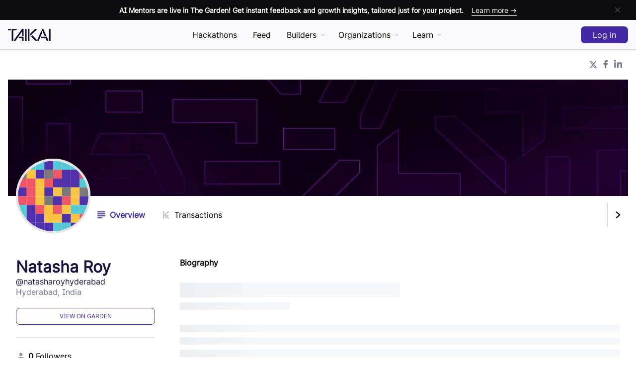

--- FILE ---
content_type: text/html; charset=utf-8
request_url: https://taikai.network/natasharoyhyderabad/overview
body_size: 73880
content:
<!DOCTYPE html><html lang="en" prefix="http://ogp.me/ns#" i18n-values="dir:textdirection" itemType="http://schema.org/WebPage" dir="ltr"><head><meta charSet="utf-8"/><meta name="viewport" content="width=device-width"/><meta http-equiv="X-UA-Compatible" content="ie=edge"/><title>Natasha Roy - Overview @ TAIKAI</title><meta name="author" content="TAIKAI Network"/><meta name="robots" content="noindex, nofollow"/><meta name="description" content="User / Overview - Natasha Roy based in Hyderabad India"/><meta name="keywords" content="hackathon platform,Open Innovation,ideias inovadoras,inovação nas empresas, Entrepreneurs, Corporate,open technologies, hackathon challenge, Startup, innovative ideas, inovação social, Reactor Hub, Porto, KAI"/><meta name="twitter:card" content="summary_large_image"/><meta name="twitter:site" content="@taikainetwork"/><meta name="twitter:description" content="User / Overview - Natasha Roy based in Hyderabad India"/><meta name="twitter:title" content="Natasha Roy - Overview @ TAIKAI"/><meta name="twitter:image" content="https://taikai.azureedge.net/zI013_7fcb9onU23nFr_kg7OxJ8Q99pLhL-JF-Utf8Y/rs:fit:1200:630:0/[base64]"/><meta property="og:url" content="https://taikai.network/natasharoyhyderabad/overview"/><meta property="og:type" content="website"/><meta property="og:title" content="Natasha Roy - Overview @ TAIKAI"/><meta property="og:description" content="User / Overview - Natasha Roy based in Hyderabad India"/><meta property="og:image" content="https://taikai.azureedge.net/zI013_7fcb9onU23nFr_kg7OxJ8Q99pLhL-JF-Utf8Y/rs:fit:1200:630:0/[base64]"/><meta property="og:locale" content="en_US"/><link rel="manifest" href="/static/manifest.json"/><link rel="icon" href="/favicon.ico" sizes="any"/><link rel="icon" href="/icon.svg" type="image/svg+xml"/><link rel="apple-touch-icon" href="/apple-touch-icon.png"/><link rel="manifest" href="/manifest.webmanifest"/><link rel="canonical" href="https://taikai.network/en/natasharoyhyderabad/overview"/><script type="application/ld+json">{"@context":"http://schema.org","@type":"Organization","url":"https://taikai.network","email":"hello@taikai.network","name":"TAIKAI","foundingDate":"2018-08-08","legalName":"TAIKAI, SA","description":"Host online, virtual hackathons and open innovation challenges. Discover the best hackathons to engage. All-in-one hackathon platform solution.","logo":{"@type":"ImageObject","url":"https://taikai.network/static/images/favicons/favicon-180x180.png"},"address":{"@type":"PostalAddress","addressLocality":"Porto","addressRegion":"Porto","addressCountry":"Portugal","postalCode":"4100-429","streetAddress":"TAIKAI, Edificio Transparente, Via do Castelo do Queijo 335"}}</script><meta name="next-head-count" content="26"/><link rel="stylesheet" href="https://cdn.jsdelivr.net/npm/froala-editor@3.1.0/css/froala_editor.pkgd.min.css" type="text/css" media="screen"/><link rel="preload" href="/_next/static/css/52e0976c42f83e16.css" as="style"/><link rel="stylesheet" href="/_next/static/css/52e0976c42f83e16.css" data-n-g=""/><link rel="preload" href="/_next/static/css/4f8508c6b961f85a.css" as="style"/><link rel="stylesheet" href="/_next/static/css/4f8508c6b961f85a.css" data-n-p=""/><noscript data-n-css=""></noscript><script defer="" nomodule="" src="/_next/static/chunks/polyfills-c67a75d1b6f99dc8.js" type="e386be868eb3025e3bd2f938-text/javascript"></script><script src="/_next/static/chunks/webpack-6a05918f4fc6db2e.js" defer="" type="e386be868eb3025e3bd2f938-text/javascript"></script><script src="/_next/static/chunks/framework-2b400f0979390aca.js" defer="" type="e386be868eb3025e3bd2f938-text/javascript"></script><script src="/_next/static/chunks/main-0123b959053ef132.js" defer="" type="e386be868eb3025e3bd2f938-text/javascript"></script><script src="/_next/static/chunks/pages/_app-04c10e35e9d1df7e.js" defer="" type="e386be868eb3025e3bd2f938-text/javascript"></script><script src="/_next/static/chunks/ce3a710f-da649ee9213f2983.js" defer="" type="e386be868eb3025e3bd2f938-text/javascript"></script><script src="/_next/static/chunks/fec483df-64130a439708949a.js" defer="" type="e386be868eb3025e3bd2f938-text/javascript"></script><script src="/_next/static/chunks/ee9ce975-34670f388effd17c.js" defer="" type="e386be868eb3025e3bd2f938-text/javascript"></script><script src="/_next/static/chunks/bed5e019-9f427b2a3991bc5c.js" defer="" type="e386be868eb3025e3bd2f938-text/javascript"></script><script src="/_next/static/chunks/cfb35ab8-26b6e469a8dd6703.js" defer="" type="e386be868eb3025e3bd2f938-text/javascript"></script><script src="/_next/static/chunks/5d3e5854-12ea417fe0791787.js" defer="" type="e386be868eb3025e3bd2f938-text/javascript"></script><script src="/_next/static/chunks/29107295-4a69275373f23f88.js" defer="" type="e386be868eb3025e3bd2f938-text/javascript"></script><script src="/_next/static/chunks/8764-dbd95fd81c44c3e6.js" defer="" type="e386be868eb3025e3bd2f938-text/javascript"></script><script src="/_next/static/chunks/7597-b1ee5b2fd1e119a8.js" defer="" type="e386be868eb3025e3bd2f938-text/javascript"></script><script src="/_next/static/chunks/4179-6adb666c00fbb4f4.js" defer="" type="e386be868eb3025e3bd2f938-text/javascript"></script><script src="/_next/static/chunks/7927-b372c87668f55f2e.js" defer="" type="e386be868eb3025e3bd2f938-text/javascript"></script><script src="/_next/static/chunks/8446-1599a9a115d415b7.js" defer="" type="e386be868eb3025e3bd2f938-text/javascript"></script><script src="/_next/static/chunks/6652-a61442983287c06d.js" defer="" type="e386be868eb3025e3bd2f938-text/javascript"></script><script src="/_next/static/chunks/1408-31f89cc0d86c5d1b.js" defer="" type="e386be868eb3025e3bd2f938-text/javascript"></script><script src="/_next/static/chunks/5675-2f372d36ba2b7e3e.js" defer="" type="e386be868eb3025e3bd2f938-text/javascript"></script><script src="/_next/static/chunks/4988-2012dea057f97f8c.js" defer="" type="e386be868eb3025e3bd2f938-text/javascript"></script><script src="/_next/static/chunks/6072-01489e1a458beb19.js" defer="" type="e386be868eb3025e3bd2f938-text/javascript"></script><script src="/_next/static/chunks/5885-b5ce9d8a87ca5ff6.js" defer="" type="e386be868eb3025e3bd2f938-text/javascript"></script><script src="/_next/static/chunks/5993-6475a8d1b9e5344d.js" defer="" type="e386be868eb3025e3bd2f938-text/javascript"></script><script src="/_next/static/chunks/4572-e5e5eecc7be9307a.js" defer="" type="e386be868eb3025e3bd2f938-text/javascript"></script><script src="/_next/static/chunks/1645-9949408227064efd.js" defer="" type="e386be868eb3025e3bd2f938-text/javascript"></script><script src="/_next/static/chunks/4737-506bb95585fd19c1.js" defer="" type="e386be868eb3025e3bd2f938-text/javascript"></script><script src="/_next/static/chunks/4052-833baedd096e327c.js" defer="" type="e386be868eb3025e3bd2f938-text/javascript"></script><script src="/_next/static/chunks/8364-7d3da8979943638d.js" defer="" type="e386be868eb3025e3bd2f938-text/javascript"></script><script src="/_next/static/chunks/pages/%5Bslug%5D/%5Boption%5D-a967134943a5a9a5.js" defer="" type="e386be868eb3025e3bd2f938-text/javascript"></script><script src="/_next/static/tTPxCvvRmt8q1HnILewOa/_buildManifest.js" defer="" type="e386be868eb3025e3bd2f938-text/javascript"></script><script src="/_next/static/tTPxCvvRmt8q1HnILewOa/_ssgManifest.js" defer="" type="e386be868eb3025e3bd2f938-text/javascript"></script><style data-styled="" data-styled-version="5.3.11">.kCjxni{position:relative;border:0.125rem solid #C7C8D1;border-radius:999px;width:30px;height:30px;overflow:hidden;z-index:0;}/*!sc*/
.kCjxni > *{width:100%;height:100%;}/*!sc*/
.kCjxni img{object-fit:cover;}/*!sc*/
data-styled.g1[id="styles__Wrapper-sc-1oawilb-0"]{content:"kCjxni,"}/*!sc*/
.jkBfhk{--bg:#454654;--txt:#ffffff;--hover:#2E2F38;margin:0;border-width:0;border-style:solid;border-color:var(--bg);border-radius:0;background-color:transparent;width:-webkit-min-content;width:-moz-min-content;width:min-content;min-width:2.625rem;height:2.75rem;display:-webkit-box;display:-webkit-flex;display:-ms-flexbox;display:flex;-webkit-box-pack:center;-webkit-justify-content:center;-ms-flex-pack:center;justify-content:center;-webkit-align-items:center;-webkit-box-align:center;-ms-flex-align:center;align-items:center;padding:0;white-space:nowrap;-webkit-text-decoration:none;text-decoration:none;-webkit-transition-duration:0.3s;transition-duration:0.3s;cursor:pointer;outline:none;}/*!sc*/
.jkBfhk:hover{border-color:var(--hover);background-color:transparent;}/*!sc*/
.jkBfhk:hover span{color:var(--hover);}/*!sc*/
.jkBfhk:hover svg{fill:var(--hover);}/*!sc*/
.jkBfhk:disabled{cursor:inherit;opacity:0.5;}/*!sc*/
.jkBfhk:disabled:hover{background-color:transparent;pointer-events:none;}/*!sc*/
.jkBfhk > *:not(:last-child){margin-left:0;margin-right:0.875rem;}/*!sc*/
.jkBfhk .spinner{-webkit-order:1;-ms-flex-order:1;order:1;border-top-color:var(--button);}/*!sc*/
.jkBfhk span{position:relative;font-size:1rem;font-weight:500;line-height:1rem;color:var(--bg);pointer-events:none;-webkit-transition-duration:0.3s;transition-duration:0.3s;-webkit-order:2;-ms-flex-order:2;order:2;}/*!sc*/
.jkBfhk svg{-webkit-order:1;-ms-flex-order:1;order:1;width:1.25rem;height:1.25rem;fill:var(--bg);-webkit-transition:0.3s;transition:0.3s;}/*!sc*/
.fbbQae{--bg:#ffffff;--txt:#000000;--hover:#E3E3E8;margin:0;border-width:0;border-style:solid;border-color:var(--bg);border-radius:0.5rem;background-color:var(--bg);width:-webkit-min-content;width:-moz-min-content;width:min-content;min-width:2.625rem;height:2.75rem;display:-webkit-box;display:-webkit-flex;display:-ms-flexbox;display:flex;-webkit-box-pack:center;-webkit-justify-content:center;-ms-flex-pack:center;justify-content:center;-webkit-align-items:center;-webkit-box-align:center;-ms-flex-align:center;align-items:center;padding:0;white-space:nowrap;-webkit-text-decoration:none;text-decoration:none;-webkit-transition-duration:0.3s;transition-duration:0.3s;cursor:pointer;outline:none;}/*!sc*/
.fbbQae:hover{background-color:var(--hover);}/*!sc*/
.fbbQae:disabled{cursor:inherit;opacity:0.5;}/*!sc*/
.fbbQae:disabled:hover{background-color:var(--bg);pointer-events:none;}/*!sc*/
.fbbQae > *:not(:last-child){margin-left:0;margin-right:0.875rem;}/*!sc*/
.fbbQae .spinner{-webkit-order:1;-ms-flex-order:1;order:1;}/*!sc*/
.fbbQae span{position:relative;font-size:1rem;font-weight:500;line-height:1rem;color:var(--txt);pointer-events:none;-webkit-transition-duration:0.3s;transition-duration:0.3s;-webkit-order:2;-ms-flex-order:2;order:2;}/*!sc*/
.fbbQae svg{-webkit-order:1;-ms-flex-order:1;order:1;width:1.25rem;height:1.25rem;fill:var(--txt);-webkit-transition:0.3s;transition:0.3s;}/*!sc*/
.gYqAYQ{--bg:#C7C8D1;--txt:#C7C8D1;--hover:#ABACBA;margin:0;border-width:0.0625rem;border-style:solid;border-color:var(--bg);border-radius:0.5rem;background-color:transparent;width:-webkit-min-content;width:-moz-min-content;width:min-content;min-width:5rem;height:2.75rem;display:-webkit-box;display:-webkit-flex;display:-ms-flexbox;display:flex;-webkit-box-pack:center;-webkit-justify-content:center;-ms-flex-pack:center;justify-content:center;-webkit-align-items:center;-webkit-box-align:center;-ms-flex-align:center;align-items:center;padding:0 1.5rem;white-space:nowrap;-webkit-text-decoration:none;text-decoration:none;-webkit-transition-duration:0.3s;transition-duration:0.3s;cursor:pointer;outline:none;}/*!sc*/
.gYqAYQ:hover{border-color:var(--hover);background-color:transparent;}/*!sc*/
.gYqAYQ:hover span{color:var(--hover);}/*!sc*/
.gYqAYQ:hover svg{fill:var(--hover);}/*!sc*/
.gYqAYQ:disabled{cursor:inherit;opacity:0.5;}/*!sc*/
.gYqAYQ:disabled:hover{background-color:transparent;pointer-events:none;}/*!sc*/
.gYqAYQ > *:not(:last-child){margin-left:0;margin-right:0.875rem;}/*!sc*/
.gYqAYQ .spinner{-webkit-order:1;-ms-flex-order:1;order:1;border-top-color:var(--button);}/*!sc*/
.gYqAYQ span{position:relative;font-size:1rem;font-weight:500;line-height:1rem;color:var(--txt);pointer-events:none;-webkit-transition-duration:0.3s;transition-duration:0.3s;-webkit-order:2;-ms-flex-order:2;order:2;}/*!sc*/
.gYqAYQ svg{-webkit-order:1;-ms-flex-order:1;order:1;width:1.25rem;height:1.25rem;fill:var(--txt);-webkit-transition:0.3s;transition:0.3s;}/*!sc*/
data-styled.g2[id="styles__ButtonWrapper-sc-baestp-0"]{content:"jkBfhk,fbbQae,gYqAYQ,"}/*!sc*/
.jSNUG{--bg:#4329A6;--txt:#ffffff;--hover:#362185;border-width:0;border-style:solid;border-color:var(--bg);border-radius:0.5rem;background-color:var(--bg);width:-webkit-min-content;width:-moz-min-content;width:min-content;min-width:5rem;height:2.75rem;display:-webkit-box;display:-webkit-flex;display:-ms-flexbox;display:flex;-webkit-box-pack:center;-webkit-justify-content:center;-ms-flex-pack:center;justify-content:center;-webkit-align-items:center;-webkit-box-align:center;-ms-flex-align:center;align-items:center;padding:0 1.5rem;white-space:nowrap;-webkit-text-decoration:none;text-decoration:none;-webkit-transition-duration:0.3s;transition-duration:0.3s;cursor:pointer;}/*!sc*/
.jSNUG:hover{background-color:var(--hover);}/*!sc*/
.jSNUG > *:not(:last-child){margin-left:0;margin-right:0.875rem;}/*!sc*/
.jSNUG span{position:relative;font-size:1rem;font-weight:500;line-height:1rem;color:var(--txt);pointer-events:none;-webkit-transition-duration:0.3s;transition-duration:0.3s;-webkit-order:2;-ms-flex-order:2;order:2;}/*!sc*/
.jSNUG svg{-webkit-order:1;-ms-flex-order:1;order:1;width:1.25rem;height:1.25rem;fill:var(--txt);-webkit-transition:0.3s;transition:0.3s;}/*!sc*/
.fnfoCx{--bg:#4329A6;--txt:#4329A6;--hover:#362185;border-width:0.0625rem;border-style:solid;border-color:var(--bg);border-radius:0.5rem;background-color:transparent;width:-webkit-min-content;width:-moz-min-content;width:min-content;min-width:5rem;height:2.75rem;display:-webkit-box;display:-webkit-flex;display:-ms-flexbox;display:flex;-webkit-box-pack:center;-webkit-justify-content:center;-ms-flex-pack:center;justify-content:center;-webkit-align-items:center;-webkit-box-align:center;-ms-flex-align:center;align-items:center;padding:0 1.5rem;white-space:nowrap;-webkit-text-decoration:none;text-decoration:none;-webkit-transition-duration:0.3s;transition-duration:0.3s;cursor:pointer;}/*!sc*/
.fnfoCx:hover{border-color:var(--hover);background-color:transparent;}/*!sc*/
.fnfoCx:hover span{color:var(--hover);}/*!sc*/
.fnfoCx:hover svg{fill:var(--hover);}/*!sc*/
.fnfoCx > *:not(:last-child){margin-left:0;margin-right:0.875rem;}/*!sc*/
.fnfoCx span{position:relative;font-size:1rem;font-weight:500;line-height:1rem;color:var(--txt);pointer-events:none;-webkit-transition-duration:0.3s;transition-duration:0.3s;-webkit-order:2;-ms-flex-order:2;order:2;}/*!sc*/
.fnfoCx svg{-webkit-order:1;-ms-flex-order:1;order:1;width:1.25rem;height:1.25rem;fill:var(--txt);-webkit-transition:0.3s;transition:0.3s;}/*!sc*/
data-styled.g4[id="styles__ButtonLinkStyle-sc-clge7v-0"]{content:"jSNUG,fnfoCx,"}/*!sc*/
.pZJkL div{width:100%;height:100%;}/*!sc*/
.pZJkL > div > div > div{background:#f6f7f8;background-image:-webkit-linear-gradient( left, #f6f7f8 0%, #edeef1 20%, #f6f7f8 40%, #f6f7f8 100% );background-repeat:no-repeat;background-size:50rem 100%;-webkit-animation-fill-mode:forwards;animation-fill-mode:forwards;-webkit-animation-name:placeholderSkeleton;animation-name:placeholderSkeleton;-webkit-animation-timing-function:linear;animation-timing-function:linear;-webkit-animation-iteration-count:infinite;animation-iteration-count:infinite;-webkit-animation-duration:1.5s;animation-duration:1.5s;}/*!sc*/
.pZJkL > div > div > div.title{margin-bottom:0.625rem;width:50%;height:1.875rem;}/*!sc*/
.pZJkL > div > div > div.subtitle{margin-bottom:1.875rem;width:25%;height:0.9375rem;}/*!sc*/
.pZJkL > div > div > div.paragraph{width:100%;height:0.9375rem;}/*!sc*/
.pZJkL > div > div > div.paragraph:not(:last-child){margin-bottom:0.625rem;}/*!sc*/
.pZJkL > div > div > div.value{width:50%;height:1.875rem;}/*!sc*/
@-webkit-keyframes placeholderSkeleton{0%{background-position:-50rem 0;}100%{background-position:50rem 0;}}/*!sc*/
@keyframes placeholderSkeleton{0%{background-position:-50rem 0;}100%{background-position:50rem 0;}}/*!sc*/
.pZJkL .card{position:relative;border:0.125rem solid #F1F1F3;border-radius:0.375rem;width:18.75rem;overflow:hidden;}/*!sc*/
.pZJkL .card .cover{width:100%;height:10.3125rem;}/*!sc*/
.pZJkL .card .avatar{position:absolute;margin:-2.8125rem 0 0 1.25rem;width:5.625rem;height:5.625rem;border:0.0625rem solid #F1F1F3;border-radius:999px;}/*!sc*/
.pZJkL .card .title{margin:4.6875rem 0 1.875rem 1.5625rem;}/*!sc*/
.pZJkL .card .paragraph{margin:0 auto 1.25rem auto;width:calc(100% - 2.5rem);}/*!sc*/
.pZJkL .card .paragraph:last-child{width:40%;margin-left:1.25rem;}/*!sc*/
data-styled.g77[id="sc-fUnMCh"]{content:"pZJkL,"}/*!sc*/
.iEkScZ{display:grid;grid-template-columns:repeat(auto-fill,18.75rem);grid-gap:0.9375rem;-webkit-box-pack:center;-webkit-justify-content:center;-ms-flex-pack:center;justify-content:center;}/*!sc*/
data-styled.g78[id="sc-hzhJZQ"]{content:"iEkScZ,"}/*!sc*/
.kYNcpT.inline{display:-webkit-box;display:-webkit-flex;display:-ms-flexbox;display:flex;}/*!sc*/
.kYNcpT.inline > *{-webkit-flex-basis:0;-ms-flex-preferred-size:0;flex-basis:0;-webkit-box-flex:1;-webkit-flex-grow:1;-ms-flex-positive:1;flex-grow:1;max-width:100%;margin-bottom:0;}/*!sc*/
.kYNcpT.inline > *:not(:last-child){margin-right:2rem;}/*!sc*/
.kYNcpT.disabled [type='submit']{pointer-events:none;opacity:0.3;cursor:not-allowed;}/*!sc*/
data-styled.g93[id="sc-d1053d6e-0"]{content:"kYNcpT,"}/*!sc*/
.bgBISu{position:fixed;background-color:rgba(249,248,252,0.8);border-bottom:0.0625rem solid #D9D4ED;width:100%;height:calc(3.75rem + 2.5rem);padding:0 1rem;-webkit-backdrop-filter:blur(0.25rem);backdrop-filter:blur(0.25rem);z-index:9;}/*!sc*/
.bgBISu ~ div.profile-header{padding-top:calc(3.75rem + 2.5rem);}/*!sc*/
.bgBISu ~ div > div.cover,.bgBISu ~ div.cover{padding-top:calc(3.75rem + 2.5rem);}/*!sc*/
data-styled.g125[id="sc-13e4616e-0"]{content:"bgBISu,"}/*!sc*/
.gcfkFN{position:relative;margin:0 auto;max-width:85rem;height:3.75rem;display:-webkit-box;display:-webkit-flex;display:-ms-flexbox;display:flex;-webkit-box-pack:justify;-webkit-justify-content:space-between;-ms-flex-pack:justify;justify-content:space-between;-webkit-align-items:center;-webkit-box-align:center;-ms-flex-align:center;align-items:center;}/*!sc*/
data-styled.g126[id="sc-13e4616e-1"]{content:"gcfkFN,"}/*!sc*/
.jcswvH{border:0;display:block;background-color:transparent;width:1.875rem;padding:0;cursor:pointer;}/*!sc*/
.jcswvH:before,.jcswvH:after{content:'';display:block;border-radius:999px;background-color:#140C32;height:0.25rem;-webkit-transition:all 200ms ease-in-out;transition:all 200ms ease-in-out;}/*!sc*/
.jcswvH:before{box-shadow:0 0.5rem 0 #140C32;margin-bottom:0.75rem;}/*!sc*/
.jcswvH.opened:before{box-shadow:0 0 0 #140C32;-webkit-transform:translateY(0.625rem) rotate(45deg);-ms-transform:translateY(0.625rem) rotate(45deg);transform:translateY(0.625rem) rotate(45deg);}/*!sc*/
.jcswvH.opened:after{-webkit-transform:translateY(-0.375rem) rotate(-45deg);-ms-transform:translateY(-0.375rem) rotate(-45deg);transform:translateY(-0.375rem) rotate(-45deg);}/*!sc*/
@media (min-width:56.25rem){.jcswvH{display:none;}}/*!sc*/
data-styled.g127[id="sc-13e4616e-2"]{content:"jcswvH,"}/*!sc*/
.biZsYz{position:absolute;left:0;margin-left:calc(1.875rem + 1rem);height:1.5rem;}/*!sc*/
.biZsYz a{height:1.5rem;}/*!sc*/
.biZsYz a svg{width:auto;height:1.5rem;cursor:pointer;}/*!sc*/
@media (min-width:56.25rem){.biZsYz{position:inherit;margin-left:0;-webkit-transform:translateX(0);-ms-transform:translateX(0);transform:translateX(0);}}/*!sc*/
data-styled.g128[id="sc-13e4616e-3"]{content:"biZsYz,"}/*!sc*/
.jmaeNQ{display:-webkit-box;display:-webkit-flex;display:-ms-flexbox;display:flex;-webkit-align-items:center;-webkit-box-align:center;-ms-flex-align:center;align-items:center;}/*!sc*/
.jmaeNQ .login-button,.jmaeNQ .logout-guest{height:2.125rem;}/*!sc*/
.jmaeNQ > *:not(:last-child):not(.user-menu){margin-right:0.625rem;}/*!sc*/
.jmaeNQ > div:not(.user-menu){height:100%;display:-webkit-box;display:-webkit-flex;display:-ms-flexbox;display:flex;-webkit-align-items:center;-webkit-box-align:center;-ms-flex-align:center;align-items:center;}/*!sc*/
.jmaeNQ > div:not(.user-menu) > a{height:1.875rem;}/*!sc*/
.jmaeNQ > div:not(.user-menu) svg{width:auto;height:1.875rem;}/*!sc*/
.jmaeNQ .avatar-img svg{left:0;}/*!sc*/
.jmaeNQ button,.jmaeNQ a{min-width:inherit;}/*!sc*/
.jmaeNQ button:hover,.jmaeNQ a:hover{cursor:pointer;}/*!sc*/
data-styled.g129[id="sc-13e4616e-4"]{content:"jmaeNQ,"}/*!sc*/
.ktNoqS{position:fixed;background-color:#f9f8fc;-webkit-backdrop-filter:blur(3.5px);backdrop-filter:blur(3.5px);width:100vw;height:0;padding:0 1rem;overflow-y:hidden;z-index:8;-webkit-transition:all 0.3s ease-in-out;transition:all 0.3s ease-in-out;}/*!sc*/
.ktNoqS > ul > li{border-bottom:0.0625rem solid #D9D4ED;padding-bottom:0.375rem;white-space:nowrap;}/*!sc*/
.ktNoqS > ul > li:not(:last-child){margin-bottom:1.875rem;}/*!sc*/
.ktNoqS > ul > li > span{color:#D9D4ED;}/*!sc*/
.ktNoqS > ul > li > ul{margin:0.3125rem 0 0 0.9375rem;}/*!sc*/
.ktNoqS > ul > li > ul li{padding:0.375rem 0;}/*!sc*/
.ktNoqS > ul > li a{color:#140C32;font-weight:600;-webkit-text-decoration:none;text-decoration:none;}/*!sc*/
.ktNoqS.opened{height:100vh;padding:6.875rem 1rem;overflow-y:auto;-webkit-scrollbar-width:none;-moz-scrollbar-width:none;-ms-scrollbar-width:none;scrollbar-width:none;-webkit-overflow-scrolling:touch;-ms-overflow-style:-ms-autohiding-scrollbar;}/*!sc*/
.ktNoqS.opened::-webkit-scrollbar{display:none;}/*!sc*/
@media (min-width:56.25rem){.ktNoqS{display:none;}}/*!sc*/
data-styled.g130[id="sc-13e4616e-5"]{content:"ktNoqS,"}/*!sc*/
.kgiZgM{position:relative;margin:0 calc(1rem * -1);background-color:#0C0C0E;height:2.5rem;display:-webkit-box;display:-webkit-flex;display:-ms-flexbox;display:flex;-webkit-box-pack:start;-webkit-justify-content:flex-start;-ms-flex-pack:start;justify-content:flex-start;padding:0 1rem;}/*!sc*/
.kgiZgM a{width:calc(100% - 2.5rem * 2);height:100%;display:-webkit-box;display:-webkit-flex;display:-ms-flexbox;display:flex;-webkit-align-items:center;-webkit-box-align:center;-ms-flex-align:center;align-items:center;color:#ffffff;-webkit-text-decoration:none;text-decoration:none;}/*!sc*/
.kgiZgM a span{font-size:0.875rem;font-weight:600;white-space:nowrap;overflow:hidden;text-overflow:ellipsis;-webkit-transition-duration:0.3s;transition-duration:0.3s;}/*!sc*/
.kgiZgM a span.cta{display:none;}/*!sc*/
.kgiZgM a:hover span.cta{color:#8E7FCA;border-color:#8E7FCA;}/*!sc*/
.kgiZgM button{position:absolute;right:1rem;width:2.5rem;height:2.5rem;}/*!sc*/
@media (min-width:700px){.kgiZgM{-webkit-box-pack:center;-webkit-justify-content:center;-ms-flex-pack:center;justify-content:center;}.kgiZgM a{-webkit-box-pack:center;-webkit-justify-content:center;-ms-flex-pack:center;justify-content:center;}.kgiZgM a span.cta{display:initial;margin:0.125rem 0 0 1rem;border-bottom:0.0625rem solid #ffffff;font-weight:500;}}/*!sc*/
data-styled.g131[id="sc-13e4616e-6"]{content:"kgiZgM,"}/*!sc*/
.fxRsOT{padding:0 1rem;color:#73758C;}/*!sc*/
.fxRsOT span,.fxRsOT a,.fxRsOT h2{font-size:0.875rem;}/*!sc*/
.fxRsOT a{color:#73758C;-webkit-text-decoration:none;text-decoration:none;-webkit-transition-duration:0.3s;transition-duration:0.3s;}/*!sc*/
.fxRsOT a:hover{color:#454654;}/*!sc*/
data-styled.g132[id="sc-c05bc3b0-0"]{content:"fxRsOT,"}/*!sc*/
.fpxRfR{margin:0 auto;border-top:0.0625rem solid #E3E3E8;max-width:85rem;display:grid;grid-template-columns:1fr;padding:5rem 0 calc(5rem / 2) 0;}/*!sc*/
@media (min-width:900px){.fpxRfR{grid-template-columns:auto 1fr;grid-gap:2.5rem;}}/*!sc*/
data-styled.g133[id="sc-c05bc3b0-1"]{content:"fpxRfR,"}/*!sc*/
.edhsnH{display:-webkit-box;display:-webkit-flex;display:-ms-flexbox;display:flex;-webkit-flex-direction:column;-ms-flex-direction:column;flex-direction:column;-webkit-box-pack:justify;-webkit-justify-content:space-between;-ms-flex-pack:justify;justify-content:space-between;}/*!sc*/
.edhsnH svg{width:6.25rem;height:auto;}/*!sc*/
.edhsnH span{margin:1.25rem 0;display:block;}/*!sc*/
.edhsnH a{color:#1B1042;}/*!sc*/
data-styled.g134[id="sc-c05bc3b0-2"]{content:"edhsnH,"}/*!sc*/
.cDxNoY{margin:1.25rem 0 2.5rem -0.9375rem;}/*!sc*/
.cDxNoY a{display:-webkit-box;display:-webkit-flex;display:-ms-flexbox;display:flex;-webkit-align-items:center;-webkit-box-align:center;-ms-flex-align:center;align-items:center;-webkit-flex-wrap:wrap;-ms-flex-wrap:wrap;flex-wrap:wrap;opacity:0.5;-webkit-transition-duration:0.3s;transition-duration:0.3s;}/*!sc*/
.cDxNoY a:hover{opacity:0.65;}/*!sc*/
.cDxNoY a svg{margin:0.5rem 0.9375rem;width:auto;height:1.875rem;}/*!sc*/
@media (min-width:900px){.cDxNoY{margin:1.25rem 0 -0.5rem -0.9375rem;}}/*!sc*/
data-styled.g135[id="sc-c05bc3b0-3"]{content:"cDxNoY,"}/*!sc*/
.kKHHia{max-width:calc(100vw - calc(1rem * 2));}/*!sc*/
.kKHHia > div:not(:last-child){margin-bottom:1.875rem;}/*!sc*/
.kKHHia > div h2{font-weight:600;color:#1B1042;-webkit-letter-spacing:inherit;-moz-letter-spacing:inherit;-ms-letter-spacing:inherit;letter-spacing:inherit;}/*!sc*/
.kKHHia > div ul{margin:1.25rem 0 0 0;padding:0;}/*!sc*/
.kKHHia > div ul li{list-style:none;}/*!sc*/
.kKHHia > div ul li:not(:last-child){margin-bottom:0.625rem;}/*!sc*/
@media (min-width:375px){.kKHHia{display:grid;grid-template-columns:repeat(auto-fit,8.75rem);grid-gap:2.5rem;}.kKHHia > div:not(:last-child){margin-bottom:0;}}/*!sc*/
@media (min-width:900px){.kKHHia{-webkit-box-pack:end;-webkit-justify-content:end;-ms-flex-pack:end;justify-content:end;}}/*!sc*/
data-styled.g136[id="sc-c05bc3b0-4"]{content:"kKHHia,"}/*!sc*/
.kbsstO{position:relative;margin:0 auto;border-top:0.0625rem solid #E3E3E8;max-width:85rem;padding:2.5rem 0;color:#ABACBA;}/*!sc*/
.kbsstO > span{display:inline-block;margin-bottom:1.25rem;}/*!sc*/
.kbsstO > span a{-webkit-transition-duration:0.3s;transition-duration:0.3s;}/*!sc*/
.kbsstO > span a:hover{color:#1B1042;}/*!sc*/
.kbsstO ul{--iconSize:1.25rem;margin:0 0 1.25rem;padding:0;display:-webkit-box;display:-webkit-flex;display:-ms-flexbox;display:flex;height:var(--iconSize);}/*!sc*/
.kbsstO ul li{width:var(--iconSize);height:var(--iconSize);display:-webkit-box;display:-webkit-flex;display:-ms-flexbox;display:flex;list-style:none;}/*!sc*/
.kbsstO ul li:not(:last-child){margin-right:0.9375rem;}/*!sc*/
.kbsstO ul li a svg{margin:0;width:auto;height:var(--iconSize);fill:#ABACBA;-webkit-transition-duration:0.3s;transition-duration:0.3s;}/*!sc*/
.kbsstO ul li a:hover svg{fill:#73758C;}/*!sc*/
.kbsstO button{background-color:#F1F1F3;}/*!sc*/
.kbsstO button span{color:#73758C;}/*!sc*/
.kbsstO button svg{fill:#73758C;}/*!sc*/
.kbsstO button:hover{background-color:#E3E3E8;}/*!sc*/
.kbsstO button:hover span{color:#73758C;}/*!sc*/
.kbsstO button:hover svg{fill:#73758C;}/*!sc*/
@media (min-width:900px){.kbsstO{display:-webkit-box;display:-webkit-flex;display:-ms-flexbox;display:flex;-webkit-box-pack:justify;-webkit-justify-content:space-between;-ms-flex-pack:justify;justify-content:space-between;-webkit-align-items:center;-webkit-box-align:center;-ms-flex-align:center;align-items:center;}.kbsstO > span,.kbsstO ul{margin-bottom:0;}}/*!sc*/
@media (min-width:1280px){.kbsstO ul{position:absolute;left:50%;-webkit-transform:translateX(-50%);-ms-transform:translateX(-50%);transform:translateX(-50%);}}/*!sc*/
data-styled.g137[id="sc-c05bc3b0-5"]{content:"kbsstO,"}/*!sc*/
.jYLpes{padding-right:0.625rem;display:-webkit-box;display:-webkit-flex;display:-ms-flexbox;display:flex;-webkit-box-pack:center;-webkit-justify-content:center;-ms-flex-pack:center;justify-content:center;-webkit-align-items:center;-webkit-box-align:center;-ms-flex-align:center;align-items:center;}/*!sc*/
.jYLpes button svg{width:auto;height:1.25rem;fill:#73758C;-webkit-transition-duration:0.3s;transition-duration:0.3s;}/*!sc*/
.jYLpes button svg.fb{margin-top:-0.1875rem;}/*!sc*/
.jYLpes button:hover svg{fill:#4329A6;}/*!sc*/
data-styled.g174[id="sc-ca57a466-0"]{content:"jYLpes,"}/*!sc*/
.btdHYq{overflow-wrap:break-word;word-wrap:break-word;}/*!sc*/
.btdHYq h1 span{margin-top:0.25rem;display:block;font-size:1rem;font-weight:400;}/*!sc*/
.btdHYq button{margin:0.9375rem auto 0 auto;min-width:1.5rem;width:1.5rem;height:1.5rem;}/*!sc*/
.btdHYq button svg{height:0.9375rem;}/*!sc*/
.btdHYq button svg path{-webkit-transition-duration:0.3s;transition-duration:0.3s;}/*!sc*/
@media (min-width:900px){.btdHYq button{position:absolute;top:0.375rem;left:-2rem;margin:0;}}/*!sc*/
data-styled.g176[id="sc-62755d6d-0"]{content:"btdHYq,"}/*!sc*/
.kJjWQP h3{display:-webkit-box;display:-webkit-flex;display:-ms-flexbox;display:flex;-webkit-box-pack:center;-webkit-justify-content:center;-ms-flex-pack:center;justify-content:center;-webkit-align-items:center;-webkit-box-align:center;-ms-flex-align:center;align-items:center;}/*!sc*/
.kJjWQP h3 button{margin:0.125rem 0 0 0.625rem;min-width:1.5rem;width:1.5rem;height:1.5rem;}/*!sc*/
.kJjWQP h3 button svg{height:0.9375rem;}/*!sc*/
.kJjWQP h3 button svg path{-webkit-transition-duration:0.3s;transition-duration:0.3s;}/*!sc*/
.kJjWQP ul{margin:0 auto;max-width:31.25rem;display:-webkit-box;display:-webkit-flex;display:-ms-flexbox;display:flex;-webkit-flex-wrap:wrap;-ms-flex-wrap:wrap;flex-wrap:wrap;-webkit-box-pack:center;-webkit-justify-content:center;-ms-flex-pack:center;justify-content:center;padding:0;}/*!sc*/
.kJjWQP ul li{margin:0.1875rem;}/*!sc*/
.kJjWQP ul.tags{margin:-0.3125rem 0 0 -0.3125rem;display:-webkit-box;display:-webkit-flex;display:-ms-flexbox;display:flex;-webkit-box-pack:start;-webkit-justify-content:flex-start;-ms-flex-pack:start;justify-content:flex-start;}/*!sc*/
.kJjWQP ul.tags li{margin:0.15625rem;}/*!sc*/
@media (min-width:900px){.kJjWQP h3,.kJjWQP ul{-webkit-box-pack:start;-webkit-justify-content:flex-start;-ms-flex-pack:start;justify-content:flex-start;}.kJjWQP ul{display:inherit;margin:-0.1875rem 0 0 -0.1875rem;}}/*!sc*/
data-styled.g178[id="sc-127c1073-0"]{content:"kJjWQP,"}/*!sc*/
.geffAO{position:relative;padding:0 1rem;}/*!sc*/
.geffAO > div{margin:0 auto;max-width:85rem;}/*!sc*/
.geffAO .sticky-inner-wrapper > div{-webkit-transition-duration:0.15s;transition-duration:0.15s;}/*!sc*/
.geffAO .sticky-active .sticky-inner-wrapper{border:0;border-bottom-width:0.0625rem;border-style:solid;border-color:#D9D4ED;}/*!sc*/
.geffAO .sticky-active .sticky-inner-wrapper:before{content:'';position:absolute;border-bottom:0.0625rem solid #D9D4ED;background-color:rgba(249,248,252,0.8);-webkit-backdrop-filter:blur(0.25rem);backdrop-filter:blur(0.25rem);width:200vw;height:100%;-webkit-transform:translateX(-50%);-ms-transform:translateX(-50%);transform:translateX(-50%);}/*!sc*/
.geffAO .sticky-active .sticky-inner-wrapper button{background-color:rgba(249,248,252,0.8);-webkit-backdrop-filter:blur(0.25rem);backdrop-filter:blur(0.25rem);}/*!sc*/
data-styled.g194[id="sc-86c2707c-0"]{content:"geffAO,"}/*!sc*/
.kIEqOU{position:relative;margin-left:calc(1rem * -1);width:calc(100% + 1rem * 2);padding-top:18.75%;}/*!sc*/
.kIEqOU img{position:absolute;top:0;width:100%;height:100%;object-fit:cover;}/*!sc*/
@media (min-width:900px){.kIEqOU{margin-left:0;width:100%;}}/*!sc*/
data-styled.g195[id="sc-86c2707c-1"]{content:"kIEqOU,"}/*!sc*/
.jiHaHH{position:absolute;top:calc(100% - 8.4375rem);margin-left:1rem;border-radius:999px;background-color:#ffffff;z-index:3;}/*!sc*/
.jiHaHH .avatar-img{border:0.125rem solid #E3E3E8;width:4.6875rem;height:4.6875rem;}/*!sc*/
.jiHaHH .avatar-img img,.jiHaHH .avatar-img svg{border-radius:999px;width:calc(100% + 0.0625rem);height:calc(100% + 0.0625rem);}/*!sc*/
@media (min-width:900px){.jiHaHH{top:calc(100% - 9.375rem);}.jiHaHH .avatar-img{border-width:0.25rem;width:9.375rem;height:9.375rem;}}/*!sc*/
.jiHaHH > div{border-radius:999px;display:-webkit-box;display:-webkit-flex;display:-ms-flexbox;display:flex;-webkit-box-pack:center;-webkit-justify-content:center;-ms-flex-pack:center;justify-content:center;}/*!sc*/
.jiHaHH > div > div{display:-webkit-box;display:-webkit-flex;display:-ms-flexbox;display:flex;-webkit-box-pack:center;-webkit-justify-content:center;-ms-flex-pack:center;justify-content:center;-webkit-align-items:center;-webkit-box-align:center;-ms-flex-align:center;align-items:center;}/*!sc*/
data-styled.g196[id="sc-86c2707c-2"]{content:"jiHaHH,"}/*!sc*/
.cuvPCh{display:none;}/*!sc*/
.cuvPCh > div{margin:0 auto;display:-webkit-box;display:-webkit-flex;display:-ms-flexbox;display:flex;padding:0 0.9375rem;}/*!sc*/
.cuvPCh > div.back ul li:not(:last-child) a{color:#ABACBA;}/*!sc*/
.cuvPCh > div.back ul li:not(:last-child) a:hover{color:#8F91A3;}/*!sc*/
.cuvPCh > div.back ul li:not(:first-child){color:#6954B8;}/*!sc*/
.cuvPCh > div.actions button svg{display:none;}/*!sc*/
.cuvPCh > div > div{display:-webkit-box;display:-webkit-flex;display:-ms-flexbox;display:flex;}/*!sc*/
.cuvPCh > div > div > button svg{display:none;}/*!sc*/
.cuvPCh > div > div > button:first-child{display:none;}/*!sc*/
.cuvPCh > div > div:not(:last-child){margin-right:0.3125rem;}/*!sc*/
.cuvPCh > div:first-child{display:none;}/*!sc*/
.cuvPCh a,.cuvPCh button{height:2.125rem;padding:0 0.875rem;}/*!sc*/
.cuvPCh a span,.cuvPCh button span{font-size:0.75rem;}/*!sc*/
.cuvPCh a:not(:last-child),.cuvPCh button:not(:last-child){margin-right:0.3125rem;}/*!sc*/
.cuvPCh a{padding:0;color:#000000;}/*!sc*/
.cuvPCh a:hover{background-color:transparent;color:#35E0AD;}/*!sc*/
@media (min-width:700px){.cuvPCh{height:3.75rem;display:-webkit-box;display:-webkit-flex;display:-ms-flexbox;display:flex;-webkit-box-pack:justify;-webkit-justify-content:space-between;-ms-flex-pack:justify;justify-content:space-between;-webkit-align-items:center;-webkit-box-align:center;-ms-flex-align:center;align-items:center;text-transform:uppercase;}.cuvPCh > div{margin:inherit;padding:0;}.cuvPCh > div.actions{display:-webkit-box;display:-webkit-flex;display:-ms-flexbox;display:flex;-webkit-box-pack:end;-webkit-justify-content:flex-end;-ms-flex-pack:end;justify-content:flex-end;}.cuvPCh > div.actions button{text-transform:uppercase;}.cuvPCh > div.actions button svg{display:inherit;}.cuvPCh > div > div > button svg{display:inherit;}.cuvPCh > div > div > button:first-child{display:initial;}.cuvPCh > div:first-child{display:inherit;}}/*!sc*/
data-styled.g198[id="sc-86c2707c-4"]{content:"cuvPCh,"}/*!sc*/
.cybCfw{margin:0 -1rem;height:4.6875rem;display:-webkit-box;display:-webkit-flex;display:-ms-flexbox;display:flex;-webkit-align-items:center;-webkit-box-align:center;-ms-flex-align:center;align-items:center;}/*!sc*/
.cybCfw > div:first-child{-webkit-flex:1;-ms-flex:1;flex:1;width:100%;height:3.125rem;}/*!sc*/
.cybCfw > div:first-child ul li svg{width:1.5rem;height:1.5rem;}/*!sc*/
.cybCfw button{z-index:1;}/*!sc*/
@media (min-width:900px){.cybCfw{margin:0;padding:0 0 0 calc(1rem + 9.375rem);}}/*!sc*/
data-styled.g199[id="sc-86c2707c-5"]{content:"cybCfw,"}/*!sc*/
.comgEu{padding:0;}/*!sc*/
.comgEu > h3{margin-bottom:1.875rem;display:-webkit-box;display:-webkit-flex;display:-ms-flexbox;display:flex;-webkit-align-items:center;-webkit-box-align:center;-ms-flex-align:center;align-items:center;font-weight:600;}/*!sc*/
.comgEu > h3 a{margin-left:0.625rem;border:0.125rem solid #8F91A3;border-radius:0.375rem;background-color:#E3E3E8;padding:0.3125rem 0.625rem;font-size:0.75rem;color:#8F91A3;text-transform:initial;-webkit-text-decoration:none;text-decoration:none;-webkit-transition-duration:0.3s;transition-duration:0.3s;}/*!sc*/
.comgEu > h3 a:hover{background-color:#8F91A3;color:#ffffff;}/*!sc*/
.comgEu > h3 button{margin:0.125rem 0 0 0.625rem;min-width:1.5rem;width:1.5rem;height:1.5rem;}/*!sc*/
.comgEu > h3 button svg{height:0.9375rem;}/*!sc*/
.comgEu > h3 button svg path{-webkit-transition-duration:0.3s;transition-duration:0.3s;}/*!sc*/
.comgEu label + div{margin-top:0.625rem;}/*!sc*/
.comgEu:not(:last-child){margin-bottom:3.125rem;}/*!sc*/
data-styled.g296[id="sc-facfaa55-0"]{content:"comgEu,"}/*!sc*/
.fnBZCH{margin:0;padding:0;}/*!sc*/
.fnBZCH li{position:relative;padding:0.9375rem 0;-webkit-transition-duration:0.3s;transition-duration:0.3s;list-style:none;}/*!sc*/
.fnBZCH li:first-child{padding-top:0;}/*!sc*/
.fnBZCH li:first-child .actions{top:-0.3125rem;}/*!sc*/
.fnBZCH li:last-child{padding-bottom:0;}/*!sc*/
.fnBZCH li:not(:first-child) .actions{opacity:0;}/*!sc*/
.fnBZCH li:not(:first-child):hover .actions{opacity:1;}/*!sc*/
@media (hover:none) and (pointer:coarse){.fnBZCH li:not(:first-child) .actions{opacity:1;}}/*!sc*/
.fnBZCH li:not(:last-child){border-bottom:0.0625rem solid #E3E3E8;}/*!sc*/
.fnBZCH li span{display:block;}/*!sc*/
.fnBZCH li span.title{font-weight:600;}/*!sc*/
.fnBZCH li span.date{color:#8F91A3;}/*!sc*/
.fnBZCH li span.empty{color:#8F91A3;}/*!sc*/
data-styled.g309[id="sc-39ee4143-0"]{content:"fnBZCH,"}/*!sc*/
</style></head><body><div id="__next"><div data-rk=""><style>[data-rk]{--rk-blurs-modalOverlay:blur(0px);--rk-fonts-body:SFRounded, ui-rounded, "SF Pro Rounded", -apple-system, BlinkMacSystemFont, "Segoe UI", Roboto, Helvetica, Arial, sans-serif, "Apple Color Emoji", "Segoe UI Emoji", "Segoe UI Symbol";--rk-radii-actionButton:9999px;--rk-radii-connectButton:12px;--rk-radii-menuButton:12px;--rk-radii-modal:24px;--rk-radii-modalMobile:28px;--rk-colors-accentColor:#0E76FD;--rk-colors-accentColorForeground:#FFF;--rk-colors-actionButtonBorder:rgba(0, 0, 0, 0.04);--rk-colors-actionButtonBorderMobile:rgba(0, 0, 0, 0.06);--rk-colors-actionButtonSecondaryBackground:rgba(0, 0, 0, 0.06);--rk-colors-closeButton:rgba(60, 66, 66, 0.8);--rk-colors-closeButtonBackground:rgba(0, 0, 0, 0.06);--rk-colors-connectButtonBackground:#FFF;--rk-colors-connectButtonBackgroundError:#FF494A;--rk-colors-connectButtonInnerBackground:linear-gradient(0deg, rgba(0, 0, 0, 0.03), rgba(0, 0, 0, 0.06));--rk-colors-connectButtonText:#25292E;--rk-colors-connectButtonTextError:#FFF;--rk-colors-connectionIndicator:#30E000;--rk-colors-downloadBottomCardBackground:linear-gradient(126deg, rgba(255, 255, 255, 0) 9.49%, rgba(171, 171, 171, 0.04) 71.04%), #FFFFFF;--rk-colors-downloadTopCardBackground:linear-gradient(126deg, rgba(171, 171, 171, 0.2) 9.49%, rgba(255, 255, 255, 0) 71.04%), #FFFFFF;--rk-colors-error:#FF494A;--rk-colors-generalBorder:rgba(0, 0, 0, 0.06);--rk-colors-generalBorderDim:rgba(0, 0, 0, 0.03);--rk-colors-menuItemBackground:rgba(60, 66, 66, 0.1);--rk-colors-modalBackdrop:rgba(0, 0, 0, 0.3);--rk-colors-modalBackground:#FFF;--rk-colors-modalBorder:transparent;--rk-colors-modalText:#25292E;--rk-colors-modalTextDim:rgba(60, 66, 66, 0.3);--rk-colors-modalTextSecondary:rgba(60, 66, 66, 0.6);--rk-colors-profileAction:#FFF;--rk-colors-profileActionHover:rgba(255, 255, 255, 0.5);--rk-colors-profileForeground:rgba(60, 66, 66, 0.06);--rk-colors-selectedOptionBorder:rgba(60, 66, 66, 0.1);--rk-colors-standby:#FFD641;--rk-shadows-connectButton:0px 4px 12px rgba(0, 0, 0, 0.1);--rk-shadows-dialog:0px 8px 32px rgba(0, 0, 0, 0.32);--rk-shadows-profileDetailsAction:0px 2px 6px rgba(37, 41, 46, 0.04);--rk-shadows-selectedOption:0px 2px 6px rgba(0, 0, 0, 0.24);--rk-shadows-selectedWallet:0px 2px 6px rgba(0, 0, 0, 0.12);--rk-shadows-walletLogo:0px 2px 16px rgba(0, 0, 0, 0.16);}</style><div><div class="sc-c90b27f6-0 dDXaox"><div class="sc-c90b27f6-0 dDXaox"><div class="sc-13e4616e-0 bgBISu nav"><div class="sc-13e4616e-6 kgiZgM"><a target="_blank" rel="noopener noreferrer" href="https://garden.taikai.network/mentors?utm_source=taikai&amp;utm_medium=topbar&amp;utm_campaign=ai_mentors"><span>AI Mentors are live in The Garden! Get instant feedback and growth insights, tailored just for your project.</span><span class="cta">Learn more<!-- --> →</span></a><button color="grey700" class="styles__ButtonWrapper-sc-baestp-0 jkBfhk button" value="" data-testid="" data-event="" aria-label="close banner" aria-hidden="false"><svg viewBox="0 0 32 32" class="icon"><path d="M24.4 7.613c-0.52-0.52-1.36-0.52-1.88 0l-6.52 6.507-6.52-6.52c-0.52-0.52-1.36-0.52-1.88 0s-0.52 1.36 0 1.88l6.52 6.52-6.52 6.52c-0.52 0.52-0.52 1.36 0 1.88s1.36 0.52 1.88 0l6.52-6.52 6.52 6.52c0.52 0.52 1.36 0.52 1.88 0s0.52-1.36 0-1.88l-6.52-6.52 6.52-6.52c0.507-0.507 0.507-1.36 0-1.867z"></path></svg></button></div><div class="sc-13e4616e-1 gcfkFN"><button class="sc-13e4616e-2 jcswvH" aria-label="Menu"></button><div class="sc-13e4616e-3 biZsYz"><a href="/"><svg width="180" height="50" fill="none" viewBox="0 0 180 50" aria-labelledby="taikaiTitle" role="img"><title id="taikaiTitle">TAIKAI</title><path fill="#140C32" d="M78.229 50h-6.702V0h6.702v50zM179.411 50h-6.702V0h6.702v50zM90.532 50h-6.696V0h6.696v50zM121.463 50h-6.359l-.075-.076-18.103-18.633 5.473-5.24 19.064 20.153V50zM93.968 29.376v-9.352L115.046 0h5.759v3.727l-.082.075-26.755 25.574zM31.71 50h-5.653v-3.546L59.543.017h6.58v29.47h-6.702v-18.4L31.711 50z"></path><path fill="#140C32" d="M66.123 50h-6.702V39.21H43.484l4.734-6.306h17.923L66.123 50zM12.49 6.306H0V0h12.49v6.306zM22.627 50H15.92V0h20.526v6.306H22.627V50zM129.312 50h-5.561v-4.047l17.101-38.558 3.756 8.059-.052.11L129.312 50zM161.721 29.207h-7.412L142.745 3.22 144.177 0h4.548l12.996 29.207zM169.256 50h-5.689l-4.932-11.063h-20.653l2.742-6.295h22.529l6.003 13.51V50z"></path></svg></a></div><nav aria-label="Main" data-orientation="horizontal" dir="ltr" class="styles_NavigationMenuRoot__P_zfK"><div style="position:relative"><ul data-orientation="horizontal" class="styles_NavigationMenuList__5D5Co" dir="ltr"><li><a class="styles_NavigationMenuLink__M9pYA" href="/en/hackathons" data-radix-collection-item="">Hackathons</a></li><li><a class="styles_NavigationMenuLink__M9pYA" href="/en/feed" data-radix-collection-item="">Feed</a></li><li><button id="radix-:R1p9kb6:-trigger-radix-:Rddp9kb6:" data-state="closed" aria-expanded="false" aria-controls="radix-:R1p9kb6:-content-radix-:Rddp9kb6:" class="styles_NavigationMenuTrigger__hkhVX" data-radix-collection-item="">Builders<!-- --> <svg width="15" height="15" viewBox="0 0 15 15" fill="none" xmlns="http://www.w3.org/2000/svg" class="styles_CaretDown__DDLUj" aria-hidden="true"><path d="M4.18179 6.18181C4.35753 6.00608 4.64245 6.00608 4.81819 6.18181L7.49999 8.86362L10.1818 6.18181C10.3575 6.00608 10.6424 6.00608 10.8182 6.18181C10.9939 6.35755 10.9939 6.64247 10.8182 6.81821L7.81819 9.81821C7.73379 9.9026 7.61934 9.95001 7.49999 9.95001C7.38064 9.95001 7.26618 9.9026 7.18179 9.81821L4.18179 6.81821C4.00605 6.64247 4.00605 6.35755 4.18179 6.18181Z" fill="currentColor" fill-rule="evenodd" clip-rule="evenodd"></path></svg></button></li><li><button id="radix-:R1p9kb6:-trigger-radix-:Rhdp9kb6:" data-state="closed" aria-expanded="false" aria-controls="radix-:R1p9kb6:-content-radix-:Rhdp9kb6:" class="styles_NavigationMenuTrigger__hkhVX" data-radix-collection-item="">Organizations<!-- --> <svg width="15" height="15" viewBox="0 0 15 15" fill="none" xmlns="http://www.w3.org/2000/svg" class="styles_CaretDown__DDLUj" aria-hidden="true"><path d="M4.18179 6.18181C4.35753 6.00608 4.64245 6.00608 4.81819 6.18181L7.49999 8.86362L10.1818 6.18181C10.3575 6.00608 10.6424 6.00608 10.8182 6.18181C10.9939 6.35755 10.9939 6.64247 10.8182 6.81821L7.81819 9.81821C7.73379 9.9026 7.61934 9.95001 7.49999 9.95001C7.38064 9.95001 7.26618 9.9026 7.18179 9.81821L4.18179 6.81821C4.00605 6.64247 4.00605 6.35755 4.18179 6.18181Z" fill="currentColor" fill-rule="evenodd" clip-rule="evenodd"></path></svg></button></li><li><button id="radix-:R1p9kb6:-trigger-radix-:Rldp9kb6:" data-state="closed" aria-expanded="false" aria-controls="radix-:R1p9kb6:-content-radix-:Rldp9kb6:" class="styles_NavigationMenuTrigger__hkhVX" data-radix-collection-item="">Learn<!-- --> <svg width="15" height="15" viewBox="0 0 15 15" fill="none" xmlns="http://www.w3.org/2000/svg" class="styles_CaretDown__DDLUj" aria-hidden="true"><path d="M4.18179 6.18181C4.35753 6.00608 4.64245 6.00608 4.81819 6.18181L7.49999 8.86362L10.1818 6.18181C10.3575 6.00608 10.6424 6.00608 10.8182 6.18181C10.9939 6.35755 10.9939 6.64247 10.8182 6.81821L7.81819 9.81821C7.73379 9.9026 7.61934 9.95001 7.49999 9.95001C7.38064 9.95001 7.26618 9.9026 7.18179 9.81821L4.18179 6.81821C4.00605 6.64247 4.00605 6.35755 4.18179 6.18181Z" fill="currentColor" fill-rule="evenodd" clip-rule="evenodd"></path></svg></button></li></ul></div><div class="styles_ViewportPosition__wHuhU"></div></nav><div class="sc-13e4616e-4 jmaeNQ"><a color="purple500" class="styles__ButtonLinkStyle-sc-clge7v-0 jSNUG button login-button" href="/en/login" target="" rel="" value="Log in" data-testid="login-button" data-event="" aria-label="" aria-hidden="false"><span>Log in</span></a></div></div></div><div class="sc-13e4616e-5 ktNoqS"><ul><li><a href="/en/hackathons"><span>Hackathons</span></a></li><li><a href="/en/feed"><span>Feed</span></a></li><li><span>Builders</span><ul><li><a href="https://garden.taikai.network"><span>The Garden</span></a></li><li><a href="/en/ranking"><span>Top 100 builders</span></a></li></ul></li><li><span>Organizations</span><ul><li><a href="/en/organizations"><span>Host a hackathon</span></a></li><li><a href="/en/organize-your-hackathon"><span>Consultancy</span></a></li><li><a href="/en/web3-hackathon-case-study"><span>Hackathon Case Study</span></a></li></ul></li><li><span>Learn</span><ul><li><a href="/tkai"><span>TKAI</span></a></li><li><a href="/en/blog"><span>Blog</span></a></li><li><a href="https://academy.layerx.xyz"><span>Academy</span></a></li></ul></li></ul></div><div class="sc-86c2707c-0 geffAO profile-header"><div><div class="sc-86c2707c-4 cuvPCh"><div class="back"></div><div class="actions"><div class="sc-ca57a466-0 jYLpes"><button aria-label="twitter" class="react-share__ShareButton" style="background-color:transparent;border:none;padding:0;font:inherit;color:inherit;cursor:pointer"><svg viewBox="0 0 32 32" class="icon"><path d="M22.901 5h3.68l-8.04 9.19L28 26.693h-7.406l-5.8-7.584-6.638 7.584H4.474l8.6-9.83L4 5h7.594l5.243 6.932L22.901 5zM21.61 24.491h2.039L10.486 7.087H8.298L21.61 24.491z"></path></svg></button><button aria-label="facebook" class="react-share__ShareButton" style="background-color:transparent;border:none;padding:0;font:inherit;color:inherit;cursor:pointer"><svg viewBox="0 0 32 32" class="fb"><path d="M21.613 17.6l0.711-4.633h-4.446v-3.006c0-1.267 0.621-2.503 2.612-2.503h2.021v-3.945c-1.066-0.181-2.306-0.295-3.569-0.313l-0.018-0c-3.661 0-6.054 2.219-6.054 6.236v3.531h-4.070v4.633h4.070v11.2h5.009v-11.2z"></path></svg></button><button aria-label="linkedin" class="react-share__ShareButton" style="background-color:transparent;border:none;padding:0;font:inherit;color:inherit;cursor:pointer"><svg viewBox="0 0 32 32" class="icon"><path d="M8.93 25.599h-5.307v-17.091h5.307zM6.274 6.177c-0.004 0-0.009 0-0.014 0-1.705 0-3.088-1.383-3.088-3.088s1.383-3.088 3.088-3.088c1.7 0 3.079 1.374 3.088 3.072v0.001c0 0.001 0 0.002 0 0.003 0 1.703-1.373 3.085-3.072 3.1h-0.001zM28.794 25.599h-5.296v-8.32c0-1.983-0.040-4.526-2.759-4.526-2.759 0-3.182 2.154-3.182 4.383v8.462h-5.302v-17.091h5.090v2.331h0.074c0.985-1.665 2.772-2.764 4.815-2.764 0.073 0 0.145 0.001 0.217 0.004l-0.010-0c5.371 0 6.359 3.537 6.359 8.131v9.389z"></path></svg></button></div> </div></div><div class="sc-86c2707c-1 kIEqOU"><img src="/static/images/default-cover.jpg" alt="Cover"/></div><div class="sc-86c2707c-2 jiHaHH"><div class="styles__Wrapper-sc-1oawilb-0 kCjxni avatar-img" size="30"><svg viewBox="0 0 80 80" fill="none" role="img" xmlns="http://www.w3.org/2000/svg" width="30" height="30"><title>natasharoyhyderabad</title><mask id="mask__pixel" mask-type="alpha" maskUnits="userSpaceOnUse" x="0" y="0" width="80" height="80"><rect width="80" height="80" rx="160" fill="#FFFFFF"></rect></mask><g mask="url(#mask__pixel)"><rect width="10" height="10"></rect><rect x="20" width="10" height="10" fill="#55cad7"></rect><rect x="40" width="10" height="10" fill="#55cad7"></rect><rect x="60" width="10" height="10" fill="#55cad7"></rect><rect x="10" width="10" height="10" fill="#55cad7"></rect><rect x="30" width="10" height="10" fill="#5031a9"></rect><rect x="50" width="10" height="10" fill="#55cad7"></rect><rect x="70" width="10" height="10" fill="#5031a9"></rect><rect y="10" width="10" height="10" fill="#7a7a7a"></rect><rect y="20" width="10" height="10" fill="#ef5766"></rect><rect y="30" width="10" height="10" fill="#5031a9"></rect><rect y="40" width="10" height="10" fill="#ef5766"></rect><rect y="50" width="10" height="10" fill="#55cad7"></rect><rect y="60" width="10" height="10" fill="#55cad7"></rect><rect y="70" width="10" height="10" fill="#5031a9"></rect><rect x="20" y="10" width="10" height="10" fill="#5031a9"></rect><rect x="20" y="20" width="10" height="10" fill="#f9c543"></rect><rect x="20" y="30" width="10" height="10" fill="#f9c543"></rect><rect x="20" y="40" width="10" height="10" fill="#f9c543"></rect><rect x="20" y="50" width="10" height="10" fill="#ef5766"></rect><rect x="20" y="60" width="10" height="10" fill="#5031a9"></rect><rect x="20" y="70" width="10" height="10" fill="#5031a9"></rect><rect x="40" y="10" width="10" height="10" fill="#ef5766"></rect><rect x="40" y="20" width="10" height="10" fill="#5031a9"></rect><rect x="40" y="30" width="10" height="10" fill="#f9c543"></rect><rect x="40" y="40" width="10" height="10" fill="#5031a9"></rect><rect x="40" y="50" width="10" height="10" fill="#ef5766"></rect><rect x="40" y="60" width="10" height="10" fill="#f9c543"></rect><rect x="40" y="70" width="10" height="10" fill="#55cad7"></rect><rect x="60" y="10" width="10" height="10" fill="#5031a9"></rect><rect x="60" y="20" width="10" height="10" fill="#5031a9"></rect><rect x="60" y="30" width="10" height="10" fill="#f9c543"></rect><rect x="60" y="40" width="10" height="10" fill="#f9c543"></rect><rect x="60" y="50" width="10" height="10" fill="#55cad7"></rect><rect x="60" y="60" width="10" height="10" fill="#f9c543"></rect><rect x="60" y="70" width="10" height="10" fill="#5031a9"></rect><rect x="10" y="10" width="10" height="10" fill="#f9c543"></rect><rect x="10" y="20" width="10" height="10" fill="#ef5766"></rect><rect x="10" y="30" width="10" height="10" fill="#ef5766"></rect><rect x="10" y="40" width="10" height="10" fill="#ef5766"></rect><rect x="10" y="50" width="10" height="10" fill="#5031a9"></rect><rect x="10" y="60" width="10" height="10" fill="#5031a9"></rect><rect x="10" y="70" width="10" height="10" fill="#5031a9"></rect><rect x="30" y="10" width="10" height="10" fill="#7a7a7a"></rect><rect x="30" y="20" width="10" height="10" fill="#ef5766"></rect><rect x="30" y="30" width="10" height="10" fill="#5031a9"></rect><rect x="30" y="40" width="10" height="10" fill="#7a7a7a"></rect><rect x="30" y="50" width="10" height="10" fill="#f9c543"></rect><rect x="30" y="60" width="10" height="10" fill="#f9c543"></rect><rect x="30" y="70" width="10" height="10" fill="#5031a9"></rect><rect x="50" y="10" width="10" height="10" fill="#5031a9"></rect><rect x="50" y="20" width="10" height="10" fill="#5031a9"></rect><rect x="50" y="30" width="10" height="10" fill="#7a7a7a"></rect><rect x="50" y="40" width="10" height="10" fill="#ef5766"></rect><rect x="50" y="50" width="10" height="10" fill="#f9c543"></rect><rect x="50" y="60" width="10" height="10" fill="#5031a9"></rect><rect x="50" y="70" width="10" height="10" fill="#55cad7"></rect><rect x="70" y="10" width="10" height="10" fill="#ef5766"></rect><rect x="70" y="20" width="10" height="10" fill="#55cad7"></rect><rect x="70" y="30" width="10" height="10" fill="#7a7a7a"></rect><rect x="70" y="40" width="10" height="10" fill="#5031a9"></rect><rect x="70" y="50" width="10" height="10" fill="#55cad7"></rect><rect x="70" y="60" width="10" height="10" fill="#ef5766"></rect><rect x="70" y="70" width="10" height="10" fill="#ef5766"></rect></g></svg></div></div><div class="sticky-outer-wrapper"><div class="sticky-inner-wrapper" style="position:relative;top:0px;z-index:2"><div class="sc-86c2707c-5 cybCfw"><div class="styles_wrapper__WElhi"><div id="horizontal-nav"><ul class="menu"><li class="styles_active__Zu15R"><a href="/en/natasharoyhyderabad/overview"><svg viewBox="0 0 32 32" class="icon"><path d="M17.333 22.667h-10.667c-0.733 0-1.333 0.6-1.333 1.333s0.6 1.333 1.333 1.333h10.667c0.733 0 1.333-0.6 1.333-1.333s-0.6-1.333-1.333-1.333zM25.333 12h-18.667c-0.733 0-1.333 0.6-1.333 1.333s0.6 1.333 1.333 1.333h18.667c0.733 0 1.333-0.6 1.333-1.333s-0.6-1.333-1.333-1.333zM6.667 20h18.667c0.733 0 1.333-0.6 1.333-1.333s-0.6-1.333-1.333-1.333h-18.667c-0.733 0-1.333 0.6-1.333 1.333s0.6 1.333 1.333 1.333zM5.333 8c0 0.733 0.6 1.333 1.333 1.333h18.667c0.733 0 1.333-0.6 1.333-1.333s-0.6-1.333-1.333-1.333h-18.667c-0.733 0-1.333 0.6-1.333 1.333z"></path></svg>Overview</a></li><li><a href="/en/natasharoyhyderabad/transactions"><svg viewBox="0 0 32 32" class="icon"><path d="M9.451 5.76c0.973 0.012 1.76 0.798 1.771 1.77v7.755l10.043-9.085c0.127-0.102 0.272-0.191 0.427-0.261l0.013-0.005c0.217-0.105 0.473-0.166 0.742-0.166 0.001 0 0.002 0 0.003 0h-0c0.492 0.012 0.934 0.214 1.258 0.536l-0-0 0.002-0.002c0.037 0.033 0.071 0.067 0.103 0.102l0.001 0.001c0.255 0.305 0.41 0.701 0.41 1.134 0 0.346-0.099 0.669-0.271 0.942l0.004-0.007c-0.053 0.076-0.107 0.143-0.166 0.205l0.001-0.001c-0.068 0.080-0.141 0.151-0.221 0.215l-0.003 0.002-7.656 6.915 1.961 1.947 1.782-1.605c0.314-0.277 0.729-0.446 1.183-0.446 0.521 0 0.989 0.222 1.317 0.576l0.001 0.001c0.273 0.296 0.44 0.693 0.44 1.129 0 0.052-0.002 0.103-0.007 0.153l0-0.006c-0.029 0.48-0.248 0.904-0.583 1.201l-0.002 0.002-1.635 1.472 3.283 3.26 0.069 0.1 0.036 0.036c0.279 0.299 0.45 0.701 0.45 1.143 0 0.026-0.001 0.052-0.002 0.077l0-0.004c-0.012 0.472-0.21 0.895-0.524 1.201l-0 0c-0.284 0.291-0.671 0.48-1.102 0.508l-0.005 0c-0.041 0.003-0.089 0.005-0.137 0.005-0.37 0-0.713-0.112-0.998-0.305l0.006 0.004-0.061-0.048-0.028-0.026c-0.032-0.022-0.010-0.007-0.066-0.047-0.028-0.022-0.055-0.047-0.102-0.092l-3.453-3.443-1.782 1.605c-0.309 0.284-0.722 0.458-1.176 0.458-0.028 0-0.057-0.001-0.085-0.002l0.004 0c-0.487-0.008-0.922-0.224-1.222-0.562l-0.002-0.002c-0.277-0.314-0.446-0.729-0.446-1.184 0-0.52 0.222-0.989 0.576-1.316l0.001-0.001 1.64-1.477-1.952-1.946-2.070 1.876v4.73c0 0.003 0 0.006 0 0.010 0 0.974-0.789 1.763-1.763 1.763-0.491 0-0.935-0.201-1.255-0.524l-0-0c-0.324-0.313-0.525-0.752-0.525-1.237 0-0.004 0-0.008 0-0.011v0.001-17.254c0.012-0.973 0.798-1.76 1.77-1.771h0.001z"></path></svg>Transactions</a></li></ul></div><button color="white" class="styles__ButtonWrapper-sc-baestp-0 fbbQae styles_forward__mFmTs" value="" data-testid="" data-event="" aria-hidden="false"><svg viewBox="0 0 32 32" class="icon"><path d="M9.30048 5.97303C9.92904 5.21876 11.05 5.11685 11.8043 5.74541L22.471 14.6343C22.8763 14.9721 23.1106 15.4724 23.1106 16C23.1106 16.5276 22.8763 17.028 22.471 17.3658L11.8043 26.2546C11.05 26.8832 9.92904 26.7813 9.30048 26.027C8.67192 25.2727 8.77383 24.1517 9.5281 23.5232L18.5559 16L9.5281 8.47686C8.77383 7.8483 8.67192 6.7273 9.30048 5.97303Z"></path></svg></button></div></div></div></div></div></div><div id="wrapper" class="styles_wrapper__llfab"><div><div class="styles_sidebarContainer__YrwIN"><div><div><div class="sc-62755d6d-0 btdHYq"><h1>Natasha Roy<span>@<!-- -->natasharoyhyderabad</span></h1></div><span style="display:block;color:#73758C">Hyderabad, India</span></div><div class="styles_actionButtons__Ht9sf"><a color="purple500" class="styles__ButtonLinkStyle-sc-clge7v-0 fnfoCx button button-link" href="https://garden.taikai.network/builders/natasharoyhyderabad" target="_blank" rel="noopener noreferrer" value="View on Garden" data-testid="" data-event="" aria-label="" aria-hidden="false"><span>View on Garden</span></a></div></div><div class="styles_data__chq3l"><ul><li><svg viewBox="0 0 32 32" class="icon"><path d="M16 16c2.947 0 5.333-2.387 5.333-5.333s-2.387-5.333-5.333-5.333-5.333 2.387-5.333 5.333 2.387 5.333 5.333 5.333zM16 18.667c-3.56 0-10.667 1.787-10.667 5.333v1.333c0 0.733 0.6 1.333 1.333 1.333h18.667c0.733 0 1.333-0.6 1.333-1.333v-1.333c0-3.547-7.107-5.333-10.667-5.333z"></path></svg> <span><strong>0</strong> <!-- -->Followers</span></li><li><svg viewBox="0 0 32 32" class="icon"><path d="M16 16c2.947 0 5.333-2.387 5.333-5.333s-2.387-5.333-5.333-5.333-5.333 2.387-5.333 5.333 2.387 5.333 5.333 5.333zM16 18.667c-3.56 0-10.667 1.787-10.667 5.333v1.333c0 0.733 0.6 1.333 1.333 1.333h18.667c0.733 0 1.333-0.6 1.333-1.333v-1.333c0-3.547-7.107-5.333-10.667-5.333z"></path></svg> <span><strong>0</strong> <!-- -->Following</span></li><li><svg viewBox="0 0 32 32" class="icon"><path d="M10.47 7c.807.01 1.46.663 1.469 1.469v6.43l8.328-7.533c.106-.085.226-.159.355-.217l.01-.004a1.42 1.42 0 01.616-.138h.002c.408.01.775.178 1.044.445l.001-.002c.03.028.059.056.085.085h.001c.212.254.34.582.34.941 0 .287-.082.555-.224.781l.003-.005a1.437 1.437 0 01-.138.17l.001-.001a1.33 1.33 0 01-.183.178l-.003.002-6.349 5.734 1.627 1.615 1.477-1.331a1.484 1.484 0 012.073.108h.001a1.377 1.377 0 01.36 1.064v-.005c-.024.398-.206.75-.484.996l-.002.001-1.355 1.22 2.722 2.704.057.083.03.03a1.385 1.385 0 01.372 1.012v-.003c-.01.391-.174.742-.435.996a1.402 1.402 0 01-.914.42h-.004a1.47 1.47 0 01-.941-.249l.005.004-.05-.04-.024-.021-.055-.039a1.107 1.107 0 01-.084-.076l-2.864-2.856-1.478 1.331a1.437 1.437 0 01-1.045.379h.003a1.382 1.382 0 01-1.014-.466l-.001-.002a1.482 1.482 0 01.108-2.073v-.001l1.36-1.225-1.618-1.614-1.717 1.556v3.931a1.462 1.462 0 01-2.503 1.027A1.422 1.422 0 019 22.785v-.009.001V8.47c.01-.807.662-1.46 1.468-1.469h.002z"></path></svg> <span><strong>0</strong> <!-- -->Balance</span></li><li><svg viewBox="0 0 32 32" class="icon"><path d="M20 26.667c-0.006 0-0.014 0-0.021 0-1.492 0-2.912-0.308-4.2-0.864l0.069 0.026c-1.318-0.565-2.443-1.336-3.39-2.285l-0-0c-0.95-0.947-1.721-2.073-2.259-3.323l-0.026-0.069c-0.53-1.219-0.838-2.639-0.838-4.131 0-0.007 0-0.014 0-0.021v0.001c0-0.006-0-0.014-0-0.022 0-1.492 0.308-2.912 0.864-4.2l-0.026 0.069c0.565-1.319 1.336-2.445 2.285-3.392l0-0c0.947-0.949 2.072-1.721 3.321-2.259l0.069-0.026c1.218-0.529 2.637-0.836 4.128-0.836 0.009 0 0.018 0 0.026 0h-0.001c0.006 0 0.014-0 0.021-0 1.492 0 2.912 0.308 4.2 0.864l-0.069-0.026c1.318 0.565 2.443 1.336 3.39 2.285l0 0c0.95 0.947 1.721 2.073 2.259 3.323l0.026 0.069c0.53 1.219 0.838 2.639 0.838 4.131 0 0.008 0 0.015-0 0.023v-0.001c0 0.006 0 0.014 0 0.022 0 1.492-0.308 2.912-0.864 4.2l0.026-0.069c-0.565 1.319-1.336 2.445-2.285 3.392l-0 0c-0.947 0.949-2.072 1.721-3.321 2.259l-0.069 0.026c-1.217 0.528-2.635 0.835-4.124 0.835-0.010 0-0.020 0-0.030-0h0.002zM21.001 19.119v0l1.673 1.668c0.022 0.022 0.036 0.034 0.049 0.044l0.022 0.016 0.010 0.007 0.013 0.012 0.030 0.023c0.134 0.091 0.299 0.145 0.477 0.145 0.002 0 0.004 0 0.006-0h-0c0.021 0 0.042 0 0.064-0.002 0.211-0.013 0.399-0.105 0.536-0.246l0-0c0.153-0.148 0.249-0.353 0.254-0.581v-0.001c0.001-0.011 0.001-0.024 0.001-0.037 0-0.214-0.083-0.408-0.219-0.552l0 0-0.017-0.018-0.034-0.048-1.591-1.579 0.792-0.714c0.163-0.145 0.27-0.35 0.283-0.581l0-0.002c0.002-0.021 0.003-0.045 0.003-0.069 0-0.212-0.081-0.405-0.213-0.549l0.001 0.001c-0.146-0.165-0.357-0.271-0.592-0.279l-0.001-0c-0.017 0-0.034 0-0.050 0-0.003-0-0.007-0-0.011-0-0.215 0-0.411 0.082-0.558 0.217l-0.863 0.777-0.95-0.943 3.71-3.35c0.040-0.032 0.075-0.067 0.107-0.104l0.001-0.001c0.029-0.030 0.055-0.062 0.079-0.097l0.002-0.003c0.081-0.129 0.128-0.285 0.128-0.453 0-0.21-0.075-0.402-0.199-0.551l0.001 0.001c-0.016-0.018-0.032-0.035-0.049-0.050l-0.001-0c-0.154-0.153-0.363-0.25-0.594-0.259l-0.002-0h-0.013c-0.053 0.006-0.089 0.009-0.115 0.012-0.051 0.002-0.099 0.013-0.142 0.033l0.002-0.001c-0.025 0.009-0.059 0.021-0.107 0.037l-0.066 0.034c-0.031 0.015-0.058 0.031-0.083 0.050l0.001-0.001-0.007 0.004-0.058 0.041-4.866 4.403v-3.757c0-0.001 0-0.002 0-0.004 0-0.236-0.098-0.449-0.256-0.6l-0-0c-0.151-0.157-0.363-0.254-0.597-0.254-0.002 0-0.005 0-0.007 0h0c-0.002-0-0.004-0-0.007-0-0.234 0-0.446 0.097-0.597 0.254l-0 0c-0.157 0.151-0.254 0.363-0.254 0.598 0 0.002 0 0.004 0 0.007v-0 8.36c-0 0.002-0 0.004-0 0.007 0 0.235 0.098 0.446 0.254 0.597l0 0c0.151 0.157 0.363 0.254 0.597 0.254 0.002 0 0.005 0 0.007-0h-0c0.002 0 0.004 0 0.007 0 0.234 0 0.446-0.097 0.597-0.254l0-0c0.158-0.151 0.256-0.364 0.256-0.599 0-0.002 0-0.003 0-0.005v0-2.292l1.003-0.909 0.946 0.943-0.794 0.716c-0.165 0.147-0.271 0.357-0.279 0.592l-0 0.001c-0.001 0.018-0.002 0.039-0.002 0.060 0 0.216 0.083 0.412 0.218 0.56l-0.001-0.001c0.146 0.164 0.357 0.269 0.592 0.273h0.033c0.003 0 0.006 0 0.009 0 0.219 0 0.418-0.084 0.567-0.222l-0.001 0 0.864-0.777z M4 16c0-0.001 0-0.002 0-0.003 0-3.172 1.848-5.912 4.526-7.203l0.048-0.021c0.442-0.191 0.748-0.618 0.76-1.119l0-0.002v-0.253c-0.003-0.673-0.549-1.218-1.223-1.218-0.195 0-0.38 0.046-0.544 0.127l0.007-0.003c-3.711 1.718-6.24 5.41-6.24 9.693s2.528 7.975 6.174 9.666l0.066 0.027c0.156 0.077 0.339 0.121 0.532 0.121 0.673 0 1.22-0.542 1.228-1.214v-0.241c-0.011-0.506-0.317-0.937-0.752-1.13l-0.008-0.003c-2.726-1.312-4.573-4.052-4.573-7.224 0-0.001 0-0.002 0-0.003v0z"></path></svg> <span><strong>0</strong> <!-- -->Rewards</span></li><li><svg viewBox="0 0 32 32" class="icon"><path d="M26.333 5.613c-0.241-0.24-0.573-0.388-0.94-0.388s-0.699 0.148-0.94 0.388l-0.52 0.52c-0.238 0.239-0.385 0.569-0.385 0.933s0.147 0.694 0.385 0.933l0.013 0.013c0.241 0.24 0.573 0.388 0.94 0.388s0.699-0.148 0.94-0.388l0.52-0.52c0.236-0.24 0.381-0.57 0.381-0.933 0-0.37-0.151-0.705-0.394-0.947l-0-0zM16.013 1.333h-0.013c-0.002 0-0.003 0-0.005 0-0.726 0-1.315 0.589-1.315 1.315 0 0.002 0 0.004 0 0.006v-0 1.28c0 0.002 0 0.003 0 0.005 0 0.726 0.589 1.315 1.315 1.315 0.002 0 0.004 0 0.006 0h0.013c0.002 0 0.003 0 0.005 0 0.726 0 1.315-0.589 1.315-1.315 0-0.002 0-0.004 0-0.006v0-1.28c0-0.002 0-0.003 0-0.005 0-0.726-0.589-1.315-1.315-1.315-0.002 0-0.004 0-0.006 0h0zM27.987 17.267h1.36c0.002 0 0.003 0 0.005 0 0.726 0 1.315-0.589 1.315-1.315 0-0.002 0-0.004 0-0.006v0-0.013c0-0.002 0-0.003 0-0.005 0-0.726-0.589-1.315-1.315-1.315-0.002 0-0.004 0-0.006 0h-1.346c-0.002 0-0.003 0-0.005 0-0.726 0-1.315 0.589-1.315 1.315 0 0.002 0 0.004 0 0.006v-0 0.013c-0 0.008-0 0.016-0 0.025 0 0.715 0.58 1.295 1.295 1.295 0.004 0 0.009-0 0.013-0h-0.001zM12 22.853v5.080c0 0.736 0.597 1.333 1.333 1.333v0h5.333c0.736 0 1.333-0.597 1.333-1.333v0-5.080c2.408-1.409 4-3.983 4-6.928 0-4.418-3.582-8-8-8s-8 3.582-8 8c0 2.946 1.592 5.519 3.962 6.908l0.038 0.020zM5.333 15.947v-0.013c0-0.002 0-0.003 0-0.005 0-0.726-0.589-1.315-1.315-1.315-0.002 0-0.004 0-0.006 0h-1.346c-0.002 0-0.003 0-0.005 0-0.726 0-1.315 0.589-1.315 1.315 0 0.002 0 0.004 0 0.006v-0 0.013c0 0.002 0 0.003 0 0.005 0 0.726 0.589 1.315 1.315 1.315 0.002 0 0.004 0 0.006 0h1.346c0.002 0 0.003 0 0.005 0 0.726 0 1.315-0.589 1.315-1.315 0-0.002 0-0.004 0-0.006v0zM8.080 6.12l-0.52-0.52c-0.232-0.199-0.535-0.321-0.867-0.321-0.736 0-1.333 0.597-1.333 1.333 0 0.332 0.121 0.636 0.322 0.869l-0.001-0.002 0.52 0.52c0.232 0.199 0.535 0.321 0.867 0.321 0.736 0 1.333-0.597 1.333-1.333 0-0.332-0.121-0.636-0.322-0.869l0.001 0.002z"></path></svg> <span><strong>0</strong> <!-- -->Projects</span></li><li><svg xmlns="http://www.w3.org/2000/svg" viewBox="0 0 22 22" width="22" height="22" fill="none"><g clip-path="url(#a)"><rect width="21.333" height="21.333" x="21.333" y="21.667" fill="#fff" rx="10.667" transform="rotate(-180 21.333 21.667)"></rect><g filter="url(#b)"><ellipse cx="1.888" cy="23.765" fill="#F1FECB" rx="14.071" ry="5.282" transform="rotate(109.445 1.888 23.765)"></ellipse></g><g filter="url(#c)"><ellipse cx="26.552" cy="15.749" fill="#CBFBFE" rx="14.071" ry="5.282" transform="rotate(-155.825 26.552 15.749)"></ellipse></g><g filter="url(#d)"><ellipse cx="13.922" cy="27.786" fill="#CBECFE" rx="14.071" ry="5.282" transform="rotate(-105.328 13.922 27.786)"></ellipse></g><g filter="url(#e)"><ellipse cx="1.077" cy="23.15" fill="#E6CEFD" rx="10.419" ry="4.312" transform="rotate(109.445 1.077 23.15)"></ellipse></g><g filter="url(#f)"><ellipse cx="27.231" cy="14.991" fill="#E6CEFD" rx="10.419" ry="4.312" transform="rotate(-155.825 27.231 14.99)"></ellipse></g><g filter="url(#g)"><ellipse cx="17.598" cy="-0.12" fill="#8AFFFF" rx="15.206" ry="5.282" transform="rotate(-180 17.598 -.12)"></ellipse></g><g filter="url(#h)"><ellipse cx="18.135" cy="-1.09" fill="#A891F0" rx="10.419" ry="4.312" transform="rotate(-180 18.135 -1.09)"></ellipse></g><g filter="url(#i)"><ellipse cx="-1.49" cy="4.207" fill="#8AFFFF" rx="15.206" ry="5.282" transform="rotate(120 -1.49 4.207)"></ellipse></g><g filter="url(#j)"><ellipse cx="-2.062" cy="3.257" fill="#A891F0" rx="10.419" ry="4.312" transform="rotate(120 -2.062 3.257)"></ellipse></g></g><g clip-path="url(#k)" style="mix-blend-mode:plus-darker"><rect width="21.333" height="21.333" x="21.333" y="21.667" fill="#fff" rx="10.667" transform="rotate(-180 21.333 21.667)"></rect><g filter="url(#l)"><ellipse cx="1.888" cy="23.765" fill="#F1FECB" rx="14.071" ry="5.282" transform="rotate(109.445 1.888 23.765)"></ellipse></g><g filter="url(#m)"><ellipse cx="26.552" cy="15.749" fill="#CBFBFE" rx="14.071" ry="5.282" transform="rotate(-155.825 26.552 15.749)"></ellipse></g><g filter="url(#n)"><ellipse cx="13.922" cy="27.786" fill="#CBECFE" rx="14.071" ry="5.282" transform="rotate(-105.328 13.922 27.786)"></ellipse></g><g filter="url(#o)"><ellipse cx="1.077" cy="23.15" fill="#E6CEFD" rx="10.419" ry="4.312" transform="rotate(109.445 1.077 23.15)"></ellipse></g><g filter="url(#p)"><ellipse cx="27.231" cy="14.991" fill="#E6CEFD" rx="10.419" ry="4.312" transform="rotate(-155.825 27.231 14.99)"></ellipse></g><g filter="url(#q)"><ellipse cx="17.598" cy="-0.12" fill="#8AFFFF" rx="15.206" ry="5.282" transform="rotate(-180 17.598 -.12)"></ellipse></g><g filter="url(#r)"><ellipse cx="18.135" cy="-1.09" fill="#A891F0" rx="10.419" ry="4.312" transform="rotate(-180 18.135 -1.09)"></ellipse></g><g filter="url(#s)"><ellipse cx="-1.49" cy="4.207" fill="#fff" rx="15.206" ry="5.282" transform="rotate(120 -1.49 4.207)"></ellipse></g><g filter="url(#t)"><ellipse cx="-2.062" cy="3.257" fill="#A891F0" rx="10.419" ry="4.312" transform="rotate(120 -2.062 3.257)"></ellipse></g></g><g filter="url(#u)" style="mix-blend-mode:hard-light"><g clip-path="url(#v)"><g filter="url(#w)"><ellipse cx="18.83" cy="-0.87" fill="#F1FECB" rx="13.085" ry="4.912" transform="rotate(-70.555 18.83 -.87)"></ellipse></g><g filter="url(#x)"><ellipse cx="-4.106" cy="6.584" fill="#CBFBFE" rx="13.085" ry="4.912" transform="rotate(24.175 -4.106 6.584)"></ellipse></g><g filter="url(#y)"><ellipse cx="7.639" cy="-4.61" fill="#CBECFE" rx="13.085" ry="4.912" transform="rotate(74.672 7.639 -4.61)"></ellipse></g><g filter="url(#z)"><ellipse cx="19.584" cy="-0.299" fill="#E6CEFD" rx="9.689" ry="4.01" transform="rotate(-70.555 19.584 -.299)"></ellipse></g><g filter="url(#A)"><ellipse cx="-4.738" cy="7.289" fill="#E6CEFD" rx="9.689" ry="4.01" transform="rotate(24.175 -4.738 7.289)"></ellipse></g><g filter="url(#B)"><ellipse cx="4.221" cy="21.342" fill="#8AFFFF" rx="14.141" ry="4.912"></ellipse></g><g filter="url(#C)"><ellipse cx="3.722" cy="22.244" fill="#A891F0" rx="9.689" ry="4.01"></ellipse></g><g filter="url(#D)"><ellipse cx="21.971" cy="17.317" fill="#8AFFFF" rx="14.141" ry="4.912" transform="rotate(-60 21.971 17.317)"></ellipse></g><g filter="url(#E)"><ellipse cx="22.503" cy="18.201" fill="#A891F0" rx="9.689" ry="4.01" transform="rotate(-60 22.503 18.2)"></ellipse></g></g><rect width="19.682" height="19.682" x="0.826" y="1.159" stroke="url(#F)" stroke-opacity="0.31" stroke-width="0.157" rx="9.841" style="mix-blend-mode:luminosity"></rect></g><g clip-path="url(#G)" style="mix-blend-mode:color-burn"><g filter="url(#H)"><ellipse cx="18.829" cy="-0.869" fill="#F1FECB" rx="13.085" ry="4.911" transform="rotate(-70.555 18.829 -.87)"></ellipse></g><g filter="url(#I)"><ellipse cx="-4.106" cy="6.584" fill="#CBFBFE" rx="13.085" ry="4.911" transform="rotate(24.175 -4.106 6.584)"></ellipse></g><g filter="url(#J)"><ellipse cx="7.639" cy="-4.609" fill="#CBECFE" rx="13.085" ry="4.911" transform="rotate(74.672 7.64 -4.609)"></ellipse></g><g filter="url(#K)"><ellipse cx="19.584" cy="-0.298" fill="#E6CEFD" rx="9.689" ry="4.01" transform="rotate(-70.555 19.584 -.298)"></ellipse></g><g filter="url(#L)"><ellipse cx="-4.737" cy="7.289" fill="#E6CEFD" rx="9.689" ry="4.01" transform="rotate(24.175 -4.737 7.29)"></ellipse></g><g filter="url(#M)"><ellipse cx="4.221" cy="21.341" fill="#8AFFFF" rx="14.14" ry="4.911"></ellipse></g><g filter="url(#N)"><ellipse cx="3.722" cy="22.243" fill="#A891F0" rx="9.689" ry="4.01"></ellipse></g><g filter="url(#O)"><ellipse cx="21.971" cy="17.317" fill="#8AFFFF" rx="14.14" ry="4.911" transform="rotate(-60 21.97 17.317)"></ellipse></g><g filter="url(#P)"><ellipse cx="22.502" cy="18.2" fill="#A891F0" rx="9.689" ry="4.01" transform="rotate(-60 22.502 18.2)"></ellipse></g></g><path fill="#000" d="m3.334 11.02 2.13-.378a5.93 5.93 0 0 0 4.805-4.805l.378-2.13.377 2.13a5.93 5.93 0 0 0 4.806 4.805l2.13.378-2.13.377a5.93 5.93 0 0 0-4.806 4.806l-.377 2.13-.378-2.13a5.93 5.93 0 0 0-4.805-4.806z" style="mix-blend-mode:luminosity"></path><defs><filter id="b" width="21.936" height="35.033" x="-9.08" y="6.248" color-interpolation-filters="sRGB" filterUnits="userSpaceOnUse"><feFlood flood-opacity="0" result="BackgroundImageFix"></feFlood><feBlend in="SourceGraphic" in2="BackgroundImageFix" result="shape"></feBlend><feGaussianBlur result="effect1_foregroundBlur_1273_5112" stdDeviation="2.065"></feGaussianBlur></filter><filter id="c" width="34.301" height="23.284" x="9.401" y="4.107" color-interpolation-filters="sRGB" filterUnits="userSpaceOnUse"><feFlood flood-opacity="0" result="BackgroundImageFix"></feFlood><feBlend in="SourceGraphic" in2="BackgroundImageFix" result="shape"></feBlend><feGaussianBlur result="effect1_foregroundBlur_1273_5112" stdDeviation="2.065"></feGaussianBlur></filter><filter id="d" width="20.876" height="35.547" x="3.484" y="10.012" color-interpolation-filters="sRGB" filterUnits="userSpaceOnUse"><feFlood flood-opacity="0" result="BackgroundImageFix"></feFlood><feBlend in="SourceGraphic" in2="BackgroundImageFix" result="shape"></feBlend><feGaussianBlur result="effect1_foregroundBlur_1273_5112" stdDeviation="2.065"></feGaussianBlur></filter><filter id="e" width="18.95" height="28.122" x="-8.398" y="9.089" color-interpolation-filters="sRGB" filterUnits="userSpaceOnUse"><feFlood flood-opacity="0" result="BackgroundImageFix"></feFlood><feBlend in="SourceGraphic" in2="BackgroundImageFix" result="shape"></feBlend><feGaussianBlur result="effect1_foregroundBlur_1273_5112" stdDeviation="2.065"></feGaussianBlur></filter><filter id="f" width="27.601" height="19.868" x="13.431" y="5.057" color-interpolation-filters="sRGB" filterUnits="userSpaceOnUse"><feFlood flood-opacity="0" result="BackgroundImageFix"></feFlood><feBlend in="SourceGraphic" in2="BackgroundImageFix" result="shape"></feBlend><feGaussianBlur result="effect1_foregroundBlur_1273_5112" stdDeviation="2.065"></feGaussianBlur></filter><filter id="g" width="38.672" height="18.825" x="-1.738" y="-9.533" color-interpolation-filters="sRGB" filterUnits="userSpaceOnUse"><feFlood flood-opacity="0" result="BackgroundImageFix"></feFlood><feBlend in="SourceGraphic" in2="BackgroundImageFix" result="shape"></feBlend><feGaussianBlur result="effect1_foregroundBlur_1273_5112" stdDeviation="2.065"></feGaussianBlur></filter><filter id="h" width="29.099" height="16.885" x="3.585" y="-9.533" color-interpolation-filters="sRGB" filterUnits="userSpaceOnUse"><feFlood flood-opacity="0" result="BackgroundImageFix"></feFlood><feBlend in="SourceGraphic" in2="BackgroundImageFix" result="shape"></feBlend><feGaussianBlur result="effect1_foregroundBlur_1273_5112" stdDeviation="2.065"></feGaussianBlur></filter><filter id="i" width="26.009" height="35.128" x="-14.495" y="-13.357" color-interpolation-filters="sRGB" filterUnits="userSpaceOnUse"><feFlood flood-opacity="0" result="BackgroundImageFix"></feFlood><feBlend in="SourceGraphic" in2="BackgroundImageFix" result="shape"></feBlend><feGaussianBlur result="effect1_foregroundBlur_1273_5112" stdDeviation="2.065"></feGaussianBlur></filter><filter id="j" width="21.082" height="26.82" x="-12.603" y="-10.152" color-interpolation-filters="sRGB" filterUnits="userSpaceOnUse"><feFlood flood-opacity="0" result="BackgroundImageFix"></feFlood><feBlend in="SourceGraphic" in2="BackgroundImageFix" result="shape"></feBlend><feGaussianBlur result="effect1_foregroundBlur_1273_5112" stdDeviation="2.065"></feGaussianBlur></filter><filter id="l" width="21.936" height="35.033" x="-9.08" y="6.248" color-interpolation-filters="sRGB" filterUnits="userSpaceOnUse"><feFlood flood-opacity="0" result="BackgroundImageFix"></feFlood><feBlend in="SourceGraphic" in2="BackgroundImageFix" result="shape"></feBlend><feGaussianBlur result="effect1_foregroundBlur_1273_5112" stdDeviation="2.065"></feGaussianBlur></filter><filter id="m" width="34.301" height="23.284" x="9.401" y="4.107" color-interpolation-filters="sRGB" filterUnits="userSpaceOnUse"><feFlood flood-opacity="0" result="BackgroundImageFix"></feFlood><feBlend in="SourceGraphic" in2="BackgroundImageFix" result="shape"></feBlend><feGaussianBlur result="effect1_foregroundBlur_1273_5112" stdDeviation="2.065"></feGaussianBlur></filter><filter id="n" width="20.876" height="35.547" x="3.484" y="10.012" color-interpolation-filters="sRGB" filterUnits="userSpaceOnUse"><feFlood flood-opacity="0" result="BackgroundImageFix"></feFlood><feBlend in="SourceGraphic" in2="BackgroundImageFix" result="shape"></feBlend><feGaussianBlur result="effect1_foregroundBlur_1273_5112" stdDeviation="2.065"></feGaussianBlur></filter><filter id="o" width="18.95" height="28.122" x="-8.398" y="9.089" color-interpolation-filters="sRGB" filterUnits="userSpaceOnUse"><feFlood flood-opacity="0" result="BackgroundImageFix"></feFlood><feBlend in="SourceGraphic" in2="BackgroundImageFix" result="shape"></feBlend><feGaussianBlur result="effect1_foregroundBlur_1273_5112" stdDeviation="2.065"></feGaussianBlur></filter><filter id="p" width="27.601" height="19.868" x="13.431" y="5.057" color-interpolation-filters="sRGB" filterUnits="userSpaceOnUse"><feFlood flood-opacity="0" result="BackgroundImageFix"></feFlood><feBlend in="SourceGraphic" in2="BackgroundImageFix" result="shape"></feBlend><feGaussianBlur result="effect1_foregroundBlur_1273_5112" stdDeviation="2.065"></feGaussianBlur></filter><filter id="q" width="38.672" height="18.825" x="-1.738" y="-9.533" color-interpolation-filters="sRGB" filterUnits="userSpaceOnUse"><feFlood flood-opacity="0" result="BackgroundImageFix"></feFlood><feBlend in="SourceGraphic" in2="BackgroundImageFix" result="shape"></feBlend><feGaussianBlur result="effect1_foregroundBlur_1273_5112" stdDeviation="2.065"></feGaussianBlur></filter><filter id="r" width="29.099" height="16.885" x="3.585" y="-9.533" color-interpolation-filters="sRGB" filterUnits="userSpaceOnUse"><feFlood flood-opacity="0" result="BackgroundImageFix"></feFlood><feBlend in="SourceGraphic" in2="BackgroundImageFix" result="shape"></feBlend><feGaussianBlur result="effect1_foregroundBlur_1273_5112" stdDeviation="2.065"></feGaussianBlur></filter><filter id="s" width="26.009" height="35.128" x="-14.495" y="-13.357" color-interpolation-filters="sRGB" filterUnits="userSpaceOnUse"><feFlood flood-opacity="0" result="BackgroundImageFix"></feFlood><feBlend in="SourceGraphic" in2="BackgroundImageFix" result="shape"></feBlend><feGaussianBlur result="effect1_foregroundBlur_1273_5112" stdDeviation="2.065"></feGaussianBlur></filter><filter id="t" width="21.082" height="26.82" x="-12.603" y="-10.152" color-interpolation-filters="sRGB" filterUnits="userSpaceOnUse"><feFlood flood-opacity="0" result="BackgroundImageFix"></feFlood><feBlend in="SourceGraphic" in2="BackgroundImageFix" result="shape"></feBlend><feGaussianBlur result="effect1_foregroundBlur_1273_5112" stdDeviation="2.065"></feGaussianBlur></filter><filter id="u" width="19.862" height="19.863" x="0.735" y="1.069" color-interpolation-filters="sRGB" filterUnits="userSpaceOnUse"><feFlood flood-opacity="0" result="BackgroundImageFix"></feFlood><feBlend in="SourceGraphic" in2="BackgroundImageFix" result="shape"></feBlend><feGaussianBlur result="effect1_foregroundBlur_1273_5112" stdDeviation="0.006"></feGaussianBlur></filter><filter id="w" width="20.398" height="32.579" x="8.63" y="-17.16" color-interpolation-filters="sRGB" filterUnits="userSpaceOnUse"><feFlood flood-opacity="0" result="BackgroundImageFix"></feFlood><feBlend in="SourceGraphic" in2="BackgroundImageFix" result="shape"></feBlend><feGaussianBlur result="effect1_foregroundBlur_1273_5112" stdDeviation="1.921"></feGaussianBlur></filter><filter id="x" width="31.898" height="21.653" x="-20.055" y="-4.243" color-interpolation-filters="sRGB" filterUnits="userSpaceOnUse"><feFlood flood-opacity="0" result="BackgroundImageFix"></feFlood><feBlend in="SourceGraphic" in2="BackgroundImageFix" result="shape"></feBlend><feGaussianBlur result="effect1_foregroundBlur_1273_5112" stdDeviation="1.921"></feGaussianBlur></filter><filter id="y" width="19.414" height="33.057" x="-2.068" y="-21.139" color-interpolation-filters="sRGB" filterUnits="userSpaceOnUse"><feFlood flood-opacity="0" result="BackgroundImageFix"></feFlood><feBlend in="SourceGraphic" in2="BackgroundImageFix" result="shape"></feBlend><feGaussianBlur result="effect1_foregroundBlur_1273_5112" stdDeviation="1.921"></feGaussianBlur></filter><filter id="z" width="17.624" height="26.152" x="10.772" y="-13.375" color-interpolation-filters="sRGB" filterUnits="userSpaceOnUse"><feFlood flood-opacity="0" result="BackgroundImageFix"></feFlood><feBlend in="SourceGraphic" in2="BackgroundImageFix" result="shape"></feBlend><feGaussianBlur result="effect1_foregroundBlur_1273_5112" stdDeviation="1.921"></feGaussianBlur></filter><filter id="A" width="25.667" height="18.477" x="-17.572" y="-1.949" color-interpolation-filters="sRGB" filterUnits="userSpaceOnUse"><feFlood flood-opacity="0" result="BackgroundImageFix"></feFlood><feBlend in="SourceGraphic" in2="BackgroundImageFix" result="shape"></feBlend><feGaussianBlur result="effect1_foregroundBlur_1273_5112" stdDeviation="1.921"></feGaussianBlur></filter><filter id="B" width="35.964" height="17.506" x="-13.761" y="12.589" color-interpolation-filters="sRGB" filterUnits="userSpaceOnUse"><feFlood flood-opacity="0" result="BackgroundImageFix"></feFlood><feBlend in="SourceGraphic" in2="BackgroundImageFix" result="shape"></feBlend><feGaussianBlur result="effect1_foregroundBlur_1273_5112" stdDeviation="1.921"></feGaussianBlur></filter><filter id="C" width="27.061" height="15.702" x="-9.809" y="14.392" color-interpolation-filters="sRGB" filterUnits="userSpaceOnUse"><feFlood flood-opacity="0" result="BackgroundImageFix"></feFlood><feBlend in="SourceGraphic" in2="BackgroundImageFix" result="shape"></feBlend><feGaussianBlur result="effect1_foregroundBlur_1273_5112" stdDeviation="1.921"></feGaussianBlur></filter><filter id="D" width="24.187" height="32.667" x="9.878" y="0.984" color-interpolation-filters="sRGB" filterUnits="userSpaceOnUse"><feFlood flood-opacity="0" result="BackgroundImageFix"></feFlood><feBlend in="SourceGraphic" in2="BackgroundImageFix" result="shape"></feBlend><feGaussianBlur result="effect1_foregroundBlur_1273_5112" stdDeviation="1.921"></feGaussianBlur></filter><filter id="E" width="19.604" height="24.941" x="12.701" y="5.73" color-interpolation-filters="sRGB" filterUnits="userSpaceOnUse"><feFlood flood-opacity="0" result="BackgroundImageFix"></feFlood><feBlend in="SourceGraphic" in2="BackgroundImageFix" result="shape"></feBlend><feGaussianBlur result="effect1_foregroundBlur_1273_5112" stdDeviation="1.921"></feGaussianBlur></filter><filter id="H" width="20.398" height="32.577" x="8.63" y="-17.158" color-interpolation-filters="sRGB" filterUnits="userSpaceOnUse"><feFlood flood-opacity="0" result="BackgroundImageFix"></feFlood><feBlend in="SourceGraphic" in2="BackgroundImageFix" result="shape"></feBlend><feGaussianBlur result="effect1_foregroundBlur_1273_5112" stdDeviation="1.92"></feGaussianBlur></filter><filter id="I" width="31.897" height="21.652" x="-20.054" y="-4.242" color-interpolation-filters="sRGB" filterUnits="userSpaceOnUse"><feFlood flood-opacity="0" result="BackgroundImageFix"></feFlood><feBlend in="SourceGraphic" in2="BackgroundImageFix" result="shape"></feBlend><feGaussianBlur result="effect1_foregroundBlur_1273_5112" stdDeviation="1.92"></feGaussianBlur></filter><filter id="J" width="19.413" height="33.055" x="-2.067" y="-21.137" color-interpolation-filters="sRGB" filterUnits="userSpaceOnUse"><feFlood flood-opacity="0" result="BackgroundImageFix"></feFlood><feBlend in="SourceGraphic" in2="BackgroundImageFix" result="shape"></feBlend><feGaussianBlur result="effect1_foregroundBlur_1273_5112" stdDeviation="1.92"></feGaussianBlur></filter><filter id="K" width="17.622" height="26.15" x="10.772" y="-13.373" color-interpolation-filters="sRGB" filterUnits="userSpaceOnUse"><feFlood flood-opacity="0" result="BackgroundImageFix"></feFlood><feBlend in="SourceGraphic" in2="BackgroundImageFix" result="shape"></feBlend><feGaussianBlur result="effect1_foregroundBlur_1273_5112" stdDeviation="1.92"></feGaussianBlur></filter><filter id="L" width="25.665" height="18.475" x="-17.569" y="-1.948" color-interpolation-filters="sRGB" filterUnits="userSpaceOnUse"><feFlood flood-opacity="0" result="BackgroundImageFix"></feFlood><feBlend in="SourceGraphic" in2="BackgroundImageFix" result="shape"></feBlend><feGaussianBlur result="effect1_foregroundBlur_1273_5112" stdDeviation="1.92"></feGaussianBlur></filter><filter id="M" width="35.961" height="17.505" x="-13.76" y="12.589" color-interpolation-filters="sRGB" filterUnits="userSpaceOnUse"><feFlood flood-opacity="0" result="BackgroundImageFix"></feFlood><feBlend in="SourceGraphic" in2="BackgroundImageFix" result="shape"></feBlend><feGaussianBlur result="effect1_foregroundBlur_1273_5112" stdDeviation="1.92"></feGaussianBlur></filter><filter id="N" width="27.059" height="15.701" x="-9.808" y="14.392" color-interpolation-filters="sRGB" filterUnits="userSpaceOnUse"><feFlood flood-opacity="0" result="BackgroundImageFix"></feFlood><feBlend in="SourceGraphic" in2="BackgroundImageFix" result="shape"></feBlend><feGaussianBlur result="effect1_foregroundBlur_1273_5112" stdDeviation="1.92"></feGaussianBlur></filter><filter id="O" width="24.186" height="32.665" x="9.878" y="0.985" color-interpolation-filters="sRGB" filterUnits="userSpaceOnUse"><feFlood flood-opacity="0" result="BackgroundImageFix"></feFlood><feBlend in="SourceGraphic" in2="BackgroundImageFix" result="shape"></feBlend><feGaussianBlur result="effect1_foregroundBlur_1273_5112" stdDeviation="1.92"></feGaussianBlur></filter><filter id="P" width="19.603" height="24.939" x="12.701" y="5.73" color-interpolation-filters="sRGB" filterUnits="userSpaceOnUse"><feFlood flood-opacity="0" result="BackgroundImageFix"></feFlood><feBlend in="SourceGraphic" in2="BackgroundImageFix" result="shape"></feBlend><feGaussianBlur result="effect1_foregroundBlur_1273_5112" stdDeviation="1.92"></feGaussianBlur></filter><clipPath id="a"><rect width="21.333" height="21.333" x="21.333" y="21.667" fill="#fff" rx="10.667" transform="rotate(-180 21.333 21.667)"></rect></clipPath><clipPath id="k"><rect width="21.333" height="21.333" x="21.333" y="21.667" fill="#fff" rx="10.667" transform="rotate(-180 21.333 21.667)"></rect></clipPath><clipPath id="v"><rect width="19.839" height="19.839" x="0.747" y="1.081" fill="#fff" rx="9.92"></rect></clipPath><clipPath id="G"><rect width="19.838" height="19.838" x="0.748" y="1.081" fill="#fff" rx="9.919"></rect></clipPath><linearGradient id="F" x1="10.667" x2="10.667" y1="1.081" y2="20.92" gradientUnits="userSpaceOnUse"><stop></stop><stop offset="1" stop-color="#070513"></stop></linearGradient></defs></svg> <span><strong>120</strong> <!-- -->Points</span></li></ul></div><div class="styles_categories__8TBKP"><div class="sc-127c1073-0 kJjWQP"><h3>Skills</h3><ul class="tags"><li><span style="color:#8F91A3">No skills.</span></li></ul></div><form class="sc-d1053d6e-0 kYNcpT disabled"></form></div></div></div><div class="styles_mainContent__Q5CGh"><div class="sc-facfaa55-0 comgEu"><h3>Biography<!-- --> </h3><div><div type="text" class="sc-fUnMCh pZJkL"><div><div><div class="title"></div><div class="subtitle"></div><div class="paragraph"></div><div class="paragraph"></div><div class="paragraph"></div></div></div></div></div></div><div class="sc-facfaa55-0 comgEu"><h3>Projects<!-- --> </h3><div><div type="card" class="sc-fUnMCh pZJkL"><div class="sc-hzhJZQ iEkScZ"><div class="card"><div class="cover"></div><div class="avatar"></div><div class="title"></div><div class="paragraph"></div><div class="paragraph"></div><div class="paragraph"></div><div class="paragraph"></div></div><div class="card"><div class="cover"></div><div class="avatar"></div><div class="title"></div><div class="paragraph"></div><div class="paragraph"></div><div class="paragraph"></div><div class="paragraph"></div></div></div></div></div></div><div class="sc-facfaa55-0 comgEu"><h3>Hackathons<!-- --> </h3><div><div type="text" class="sc-fUnMCh pZJkL"><div><div><div class="title"></div><div class="subtitle"></div><div class="paragraph"></div></div></div></div></div></div><div class="sc-facfaa55-0 comgEu"><h3>Work Experience<!-- --> </h3><div><ul class="sc-39ee4143-0 fnBZCH"><li><span class="empty">This user doesn&#x27;t have any experience 😱</span></li></ul></div></div><div class="sc-facfaa55-0 comgEu"><h3>Education<!-- --> </h3><div><ul class="sc-39ee4143-0 fnBZCH"><li><span class="empty">This user don&#x27;t have any academic experience 🎓</span></li></ul></div></div></div></div><div class="sc-c05bc3b0-0 fxRsOT"><div class="sc-c05bc3b0-1 fpxRfR"><div class="sc-c05bc3b0-2 edhsnH"><div><a class="logo" href="/"><svg width="180" height="50" fill="none" viewBox="0 0 180 50" aria-labelledby="taikaiTitle" role="img"><title id="taikaiTitle">TAIKAI</title><path fill="#4329A6" d="M78.229 50h-6.702V0h6.702v50zM179.411 50h-6.702V0h6.702v50zM90.532 50h-6.696V0h6.696v50zM121.463 50h-6.359l-.075-.076-18.103-18.633 5.473-5.24 19.064 20.153V50zM93.968 29.376v-9.352L115.046 0h5.759v3.727l-.082.075-26.755 25.574zM31.71 50h-5.653v-3.546L59.543.017h6.58v29.47h-6.702v-18.4L31.711 50z"></path><path fill="#4329A6" d="M66.123 50h-6.702V39.21H43.484l4.734-6.306h17.923L66.123 50zM12.49 6.306H0V0h12.49v6.306zM22.627 50H15.92V0h20.526v6.306H22.627V50zM129.312 50h-5.561v-4.047l17.101-38.558 3.756 8.059-.052.11L129.312 50zM161.721 29.207h-7.412L142.745 3.22 144.177 0h4.548l12.996 29.207zM169.256 50h-5.689l-4.932-11.063h-20.653l2.742-6.295h22.529l6.003 13.51V50z"></path></svg></a><span>The platform to Launch and Join Hackathons</span><a href="/cdn-cgi/l/email-protection#167e737a7a795662777f7d777f387873626179647d"><span class="__cf_email__" data-cfemail="1b737e7777745b6f7a72707a7235757e6f6c746970">[email&#160;protected]</span></a></div><div class="sc-c05bc3b0-3 cDxNoY"><a target="_blank" rel="noopener noreferrer" aria-label="go to european project plan" href="https://layerxlabs.notion.site/Ficha-do-Projeto-55fba482cd084d4294f923f6a3c5aebb?pvs=4"><svg width="800" height="285" viewBox="0 0 800 285" fill="none" xmlns="http://www.w3.org/2000/svg"><g clip-path="url(#prefix__clip0_1116_50)"><path d="M423.932 65.288c0 33.857-27.854 54.214-57.424 54.214h-24.644v43.713h-36.427V11.075h61.071c29.57 0 57.424 20.357 57.424 54.213zm-36.427 0c0-12.428-9.001-19.929-21.001-19.929H341.86v39.854h24.644c12 0 21.001-7.5 21.001-19.929v.004zM491.218 119.502H473.22v43.713h-36.428V11.075h61.071c29.57 0 57.425 20.357 57.425 54.213 0 21.64-11.356 37.927-27.427 46.712l29.57 51.211h-40.926l-25.284-43.713-.003.004zM473.22 85.217h24.643c12 0 21.001-7.501 21.001-19.929 0-12.428-9.001-19.929-21.001-19.929H473.22v39.858zM628.999 119.502h-17.998v43.713h-36.428V11.075h61.071c29.57 0 57.425 20.357 57.425 54.213 0 21.64-11.356 37.927-27.427 46.712l29.57 51.211h-40.926l-25.283-43.713-.004.004zm-17.998-34.285h24.643c12 0 21.001-7.501 21.001-19.929 0-12.428-9.001-19.929-21.001-19.929h-24.643v39.858z" fill="#17171C"></path><g style="mix-blend-mode:luminosity"><mask id="prefix__a" style="mask-type:luminance" maskUnits="userSpaceOnUse" x="45" y="6" width="91" height="70"><path d="M135.388 22.859c-37.584.524-70.115 21.918-86.544 53.115C41.96 57.548 43.197 39.762 70.27 22.8a136.87 136.87 0 00-11.375 7.097C76.348 17.778 96.755 9.622 118.82 6.723a136.096 136.096 0 00-34.404 9.224c26.155-9.07 42.125-6.487 50.972 6.912z" fill="#fff"></path></mask><g mask="url(#prefix__a)"><path d="M135.388 6.723H41.964v69.25h93.424V6.724z" fill="url(#prefix__paint0_linear_1116_50)"></path></g><mask id="prefix__b" style="mask-type:luminance" maskUnits="userSpaceOnUse" x="178" y="126" width="87" height="122"><path d="M240.229 231.892l-.189.212c-31.821 29.955-51.237 11.676-61.772-19.613 32.962-15.165 56.198-47.842 57.786-86.112 6.515 4.036 14.676 7.497 18.762 13.68 18.749 28.364 8.11 64.225-14.587 91.829" fill="#fff"></path></mask><g mask="url(#prefix__b)"><path d="M273.565 126.379h-95.297v135.68h95.297v-135.68z" fill="url(#prefix__paint1_linear_1116_50)"></path></g><mask id="prefix__c" style="mask-type:luminance" maskUnits="userSpaceOnUse" x="84" y="5" width="190" height="228"><path d="M136.802 5.547c75.554 0 136.802 61.249 136.802 136.802 0 34.296-12.62 65.643-33.471 89.654 22.77-27.623 30.939-62.281 12.166-90.683-18.788-28.421-70.33-26.012-89.118-67.44-18.773-41.4-27.62-73.88-78.765-57.933 16.136-6.695 33.826-10.396 52.386-10.396" fill="#fff"></path></mask><g mask="url(#prefix__c)"><path d="M273.604 0H84.416v232.007h189.188V0z" fill="url(#prefix__paint2_linear_1116_50)"></path></g><path opacity="0.3" fill-rule="evenodd" clip-rule="evenodd" d="M241.151 230.82c-.335.397-.675.79-1.018 1.183l.135-.165c.297-.34.59-.679.883-1.018zm7.247-9.325a135.929 135.929 0 01-5.886 7.691c-.104.081-.216.161-.316.242 21.186-27.18 28.294-60.581 10.095-88.108-18.784-28.417-70.326-26.012-89.114-67.435C144.408 32.48 135.561 0 84.42 15.947l.023-.011c37.746-15.57 53.628 4.22 61.237 16.124 7.216 11.295 12.867 25.746 19.706 40.822 8.187 18.056 22.812 27.62 40.07 35.854 14.825 7.069 33.459 13.603 44.7 25.927a43.661 43.661 0 014.159 5.323c8.415 12.732 19.536 44.997-5.917 81.509z" fill="url(#prefix__paint3_linear_1116_50)"></path><mask id="prefix__d" style="mask-type:luminance" maskUnits="userSpaceOnUse" x="0" y="142" width="241" height="138"><path d="M240.071 232.073c-25.083 28.845-62.042 47.082-103.269 47.082C61.249 279.155 0 217.907 0 142.353c0 62.532 87.526-4.976 131.17 11.225 44.843 16.649 54.291 130.843 108.901 78.495z" fill="#fff"></path></mask><g mask="url(#prefix__d)"><path d="M240.071 137.376H0v147.045h240.071V137.376z" fill="url(#prefix__paint4_linear_1116_50)"></path></g><path fill-rule="evenodd" clip-rule="evenodd" d="M70.57 159.372c9.756-2.772 19.663-5.443 29.1-6.997C88.362 195.923 56.965 263 136.801 279.159c-93.139-8.392-68.55-71.04-66.232-119.787z" fill="url(#prefix__paint5_linear_1116_50)"></path><path fill-rule="evenodd" clip-rule="evenodd" d="M70.57 159.372a601.5 601.5 0 018.156-2.267c.956 10.894-5.705 38.043-5.77 61.642-.1 37.033 23.406 54.333 63.846 60.412-93.139-8.392-68.55-71.04-66.232-119.787z" fill="url(#prefix__paint6_linear_1116_50)"></path><mask id="prefix__e" style="mask-type:luminance" maskUnits="userSpaceOnUse" x="0" y="22" width="137" height="258"><path d="M136.802 279.155C61.249 279.155 0 217.906 0 142.353 0 90.949 28.352 46.176 70.269 22.801c-47.669 35.063-7.633 74.96-.598 115.986 8.492 49.515-39.843 130.731 67.131 140.368z" fill="#fff"></path></mask><g mask="url(#prefix__e)"><path d="M136.802 22.801H0v256.354h136.802V22.801z" fill="url(#prefix__paint7_linear_1116_50)"></path></g><path fill-rule="evenodd" clip-rule="evenodd" d="M136.802 279.155C61.249 279.155 0 217.906 0 142.349c0 39.111 34.242 27.35 70.57 17.019-2.317 48.747-26.907 111.395 66.232 119.783" fill="url(#prefix__paint8_linear_1116_50)"></path><path fill-rule="evenodd" clip-rule="evenodd" d="M35.471 206.138h.004l-.019.011.012-.011h.003z" fill="url(#prefix__paint9_linear_1116_50)"></path><path fill-rule="evenodd" clip-rule="evenodd" d="M240.229 231.892c-.1.05-.2.092-.301.138-3.38 2.822-18.186 14.105-31.478 7.24-13.113-6.777-20.819-23.31-23.868-29.96a98.097 98.097 0 01-6.314 3.184v.008c14.37 24.798 29.103 43.956 53.685 26.394 2.602-1.908 5.296-4.163 8.083-6.789l.027-.034.062-.07.1-.111h.004z" fill="url(#prefix__paint10_linear_1116_50)"></path><path opacity="0.25" fill-rule="evenodd" clip-rule="evenodd" d="M66.765 24.829c1.156-.69 2.324-1.369 3.504-2.028-47.672 35.063-7.633 74.96-.598 115.986 8.492 49.515-39.843 130.731 67.131 140.368-49.333-.274-63.673-24.038-67.963-33.914-7.456-17.166-5.57-38.286-3.574-56.43.956-8.697 2.082-17.401 2.66-26.132.517-7.733.64-15.812-.674-23.475-1.635-9.522-5.035-18.823-8.562-27.789-5.44-13.835-12.66-29.651-13.746-45.017-1.183-16.721 7.833-32.676 21.818-41.57" fill="url(#prefix__paint11_linear_1116_50)"></path><path opacity="0.3" fill-rule="evenodd" clip-rule="evenodd" d="M70.57 159.372c21.756-6.187 44.256-11.861 60.604-5.794 44.712 16.599 54.241 130.153 108.423 78.938-26.586 29.478-45.548 7.941-53.855-3.67-7.008-9.798-12.771-20.846-18.718-31.324-8.203-14.451-20.311-35.594-36.694-41.677-15.982-5.933-39.33.327-55.166 4.745-1.572.439-3.153.887-4.733 1.341.054-.855.1-1.711.138-2.559z" fill="url(#prefix__paint12_linear_1116_50)"></path></g><path d="M328.793 197.954c0 6.137-4.792 9.583-10.254 9.583h-5.304v8.947h-4.869v-28.113h10.177c5.466 0 10.253 3.446 10.253 9.583h-.003zm-4.869 0c0-3.288-2.297-4.988-5.385-4.988h-5.304v9.98h5.304c3.088 0 5.385-1.704 5.385-4.988v-.004zM339.644 216.488h-4.869v-29.697h4.869v29.697zM356.909 196.054c3.446 0 6.137 1.823 7.166 4.117l.278-3.724h4.633v20.037h-4.633l-.278-3.724c-1.029 2.298-3.723 4.117-7.166 4.117-5.739 0-9.937-4.672-9.937-10.416 0-5.743 4.198-10.415 9.937-10.415v.008zm.833 16.236c3.404 0 5.821-2.652 5.821-5.821 0-3.168-2.417-5.82-5.821-5.82s-5.902 2.652-5.902 5.82c0 3.169 2.456 5.821 5.902 5.821zM396.783 204.646v11.838h-4.868v-9.583c0-4.672-1.704-6.256-4.395-6.256-3.404 0-5.424 2.575-5.543 5.82v10.019h-4.869v-20.037h4.595l.239 2.968c1.939-1.939 4.476-3.365 7.482-3.365 4.83 0 7.367 3.13 7.367 8.592l-.008.004zM403.714 206.469c0-5.743 4.475-10.415 10.77-10.415s10.693 4.672 10.693 10.415c0 5.744-4.437 10.416-10.693 10.416-6.256 0-10.77-4.672-10.77-10.416zm16.591 0c0-3.168-2.417-5.82-5.821-5.82s-5.902 2.652-5.902 5.82c0 3.169 2.456 5.821 5.902 5.821s5.821-2.652 5.821-5.821zM458.833 196.054c3.446 0 6.137 1.823 7.166 4.117v-13.384h4.911v29.697h-4.633l-.278-3.724c-1.029 2.298-3.724 4.117-7.166 4.117-5.74 0-9.937-4.672-9.937-10.415 0-5.744 4.197-10.416 9.937-10.416v.008zm.833 16.236c3.403 0 5.82-2.652 5.82-5.821 0-3.168-2.417-5.82-5.82-5.82-3.404 0-5.902 2.652-5.902 5.82 0 3.169 2.456 5.821 5.902 5.821zM498.669 207.973h-15.165c.12 2.455 1.982 4.595 5.505 4.595 2.532 0 4.159-1.346 4.949-2.733l4.275.474c-.593 2.733-3.723 6.572-9.267 6.572-6.175 0-10.334-4.672-10.334-10.531 0-5.859 3.959-10.296 10.018-10.296 6.06 0 10.019 4.911 10.019 10.65v1.269zm-15.165-3.366H493.8c-.158-2.216-2.097-4.236-5.146-4.236s-5.03 1.939-5.146 4.236h-.004zM531.53 207.657h-4.95v8.831h-4.868v-28.113h10.574c5.107 0 9.86 3.643 9.86 9.66 0 4.275-2.417 7.367-5.663 8.75l5.941 9.703h-5.505l-5.385-8.831h-.004zm-4.95-4.595h5.702c2.733 0 4.988-1.901 4.988-5.027 0-3.126-2.255-5.069-4.988-5.069h-5.702v10.096zM568.039 207.973h-15.165c.12 2.455 1.982 4.595 5.505 4.595 2.533 0 4.159-1.346 4.95-2.733l4.274.474c-.593 2.733-3.723 6.572-9.266 6.572-6.176 0-10.335-4.672-10.335-10.531 0-5.859 3.959-10.296 10.018-10.296 6.06 0 10.019 4.911 10.019 10.65v1.269zm-15.165-3.366h10.296c-.158-2.216-2.097-4.236-5.146-4.236s-5.026 1.939-5.146 4.236h-.004zM585.779 200.649c-2.969 0-5.941 2.336-5.941 5.82 0 3.485 2.969 5.821 5.941 5.821 1.862 0 3.523-.632 5.107-2.139v4.672c-1.345 1.187-3.326 2.058-5.901 2.058-5.941 0-10.297-4.753-10.297-10.416 0-5.662 4.356-10.415 10.297-10.415 2.575 0 4.552.871 5.901 2.058v4.634c-1.584-1.504-3.245-2.097-5.107-2.097v.004zM618.051 196.451v20.037h-4.595l-.239-2.968c-1.939 1.939-4.433 3.365-7.486 3.365-4.83 0-7.367-3.13-7.367-8.592v-11.838h4.869v9.582c0 4.672 1.704 6.257 4.394 6.257 3.485 0 5.543-2.733 5.543-6.098v-9.741h4.873l.008-.004zM626.169 196.451h4.595l.277 3.724c1.068-2.298 3.724-4.117 7.166-4.117 5.74 0 9.98 4.672 9.98 10.415 0 5.744-4.236 10.416-9.98 10.416-3.446 0-6.098-1.824-7.166-4.117v12.829h-4.868v-29.142l-.004-.008zm11.244 15.839c3.404 0 5.86-2.652 5.86-5.821 0-3.168-2.456-5.82-5.86-5.82-3.403 0-5.82 2.652-5.82 5.82 0 3.169 2.374 5.821 5.82 5.821zM674.477 207.973h-15.165c.119 2.455 1.981 4.595 5.505 4.595 2.532 0 4.159-1.346 4.949-2.733l4.275.474c-.594 2.733-3.724 6.572-9.267 6.572-6.175 0-10.335-4.672-10.335-10.531 0-5.859 3.959-10.296 10.019-10.296 6.06 0 10.019 4.911 10.019 10.65v1.269zm-15.165-3.366h10.296c-.158-2.216-2.097-4.236-5.146-4.236s-5.031 1.939-5.146 4.236h-.004zM693.284 196.925l-.713 4.236c-.397-.239-1.187-.512-1.981-.512-2.614 0-4.04 2.694-4.04 6.93v8.909h-4.868v-20.037h4.594l.197 2.178c1.268-1.546 2.733-2.575 4.395-2.575 1.148 0 1.981.435 2.416.871zM708.056 196.054c3.446 0 6.137 1.823 7.166 4.117l.277-3.724h4.634v20.037h-4.634l-.277-3.724c-1.029 2.298-3.724 4.117-7.166 4.117-5.74 0-9.938-4.672-9.938-10.416 0-5.743 4.198-10.415 9.938-10.415v.008zm.832 16.236c3.404 0 5.821-2.652 5.821-5.821 0-3.168-2.417-5.82-5.821-5.82-3.403 0-5.901 2.652-5.901 5.82 0 3.169 2.455 5.821 5.901 5.821zM732.052 206.469c0 3.485 2.968 5.821 5.941 5.821 1.861 0 3.523-.632 5.107-2.139v4.672c-1.149 1.029-2.733 1.781-4.791 2.02l-.953 1.622c2.456 0 4.04.872 4.04 2.81 0 3.84-6.534 3.605-8.515 3.605l.871-2.217c2.695 0 4.95-.081 4.95-1.307 0-.948-1.068-1.148-2.375-1.148l-2.733.119 1.465-3.643c-4.791-.99-8.157-5.265-8.157-10.215 0-5.624 4.356-10.415 10.296-10.415 2.575 0 4.553.871 5.902 2.058v4.634c-1.584-1.504-3.246-2.097-5.107-2.097-2.969 0-5.941 2.336-5.941 5.82zM759.691 196.054c3.446 0 6.136 1.823 7.166 4.117l.277-3.724h4.634v20.037h-4.634l-.277-3.724c-1.03 2.298-3.724 4.117-7.166 4.117-5.74 0-9.938-4.672-9.938-10.415 0-5.744 4.198-10.416 9.938-10.416v.008zm-2.892-10.019c3.011 0 4.237 2.695 6.615 2.695 1.346 0 2.14-.675 2.14-2.097l4.039.79c-.277 2.771-1.661 5.188-5.069 5.188-3.01 0-4.236-2.652-6.611-2.652-1.306 0-2.097.833-2.097 2.097l-4.078-.832c.278-2.733 1.662-5.189 5.069-5.189h-.008zm3.724 26.251c3.404 0 5.821-2.652 5.821-5.821 0-3.168-2.417-5.82-5.821-5.82s-5.901 2.652-5.901 5.82c0 3.169 2.455 5.821 5.901 5.821zM778.536 206.469c0-5.743 4.475-10.415 10.77-10.415S800 200.726 800 206.469c0 5.744-4.437 10.416-10.694 10.416-6.256 0-10.77-4.672-10.77-10.416zm16.591 0c0-3.168-2.417-5.82-5.821-5.82-3.403 0-5.901 2.652-5.901 5.82 0 3.169 2.455 5.821 5.901 5.821 3.447 0 5.821-2.652 5.821-5.821zM329.07 254.338h-15.164c.119 2.455 1.981 4.595 5.504 4.595 2.533 0 4.16-1.346 4.95-2.733l4.275.474c-.594 2.733-3.724 6.572-9.267 6.572-6.175 0-10.335-4.672-10.335-10.531 0-5.859 3.959-10.296 10.019-10.296 6.059 0 10.018 4.911 10.018 10.651v1.268zm-15.164-3.365h10.296c-.158-2.217-2.097-4.237-5.146-4.237-3.05 0-5.027 1.939-5.147 4.237h-.003zM361.936 254.022h-4.949v8.831h-4.869V234.74h10.574c5.107 0 9.86 3.643 9.86 9.66 0 4.275-2.417 7.367-5.662 8.751l5.94 9.702h-5.505l-5.385-8.831h-.004zm-4.949-4.595h5.701c2.733 0 4.988-1.9 4.988-5.027 0-3.126-2.255-5.069-4.988-5.069h-5.701v10.096zM398.444 254.338H383.28c.119 2.455 1.981 4.595 5.504 4.595 2.533 0 4.16-1.346 4.95-2.733l4.275.474c-.594 2.733-3.724 6.572-9.267 6.572-6.175 0-10.335-4.672-10.335-10.531 0-5.859 3.959-10.296 10.019-10.296 6.059 0 10.018 4.911 10.018 10.651v1.268zm-15.164-3.365h10.296c-.158-2.217-2.097-4.237-5.146-4.237s-5.031 1.939-5.146 4.237h-.004zM409.454 256.793c.277 1.427 1.823 2.375 4.197 2.375 1.662 0 3.169-.594 3.169-1.823 0-1.585-1.584-1.901-5.624-3.208-3.404-1.029-5.979-2.694-5.979-5.94 0-3.604 3.604-5.782 7.405-5.782 4.95 0 7.918 2.772 8.037 6.137h-4.868c-.12-1.465-1.704-2.097-3.011-2.097-1.226 0-2.694.593-2.694 1.742 0 1.268 1.426 1.546 5.662 3.011 4.433 1.503 5.979 3.681 5.979 6.256 0 3.724-3.643 5.782-8.195 5.782-5.069 0-8.673-2.139-8.947-6.453h4.869zM428.658 237.508a2.483 2.483 0 012.494-2.494 2.486 2.486 0 012.494 2.494 2.486 2.486 0 01-2.494 2.494 2.486 2.486 0 01-2.494-2.494zm4.95 25.341h-4.869v-20.037h4.869v20.037zM446.833 262.849h-4.868v-29.697h4.868v29.697zM454.674 237.508a2.483 2.483 0 012.494-2.494 2.486 2.486 0 012.494 2.494 2.486 2.486 0 01-2.494 2.494 2.486 2.486 0 01-2.494-2.494zm4.949 25.341h-4.868v-20.037h4.868v20.037zM487.182 254.338h-15.165c.119 2.455 1.981 4.595 5.505 4.595 2.532 0 4.159-1.346 4.949-2.733l4.275.474c-.594 2.733-3.724 6.572-9.267 6.572-6.175 0-10.334-4.672-10.334-10.531 0-5.859 3.958-10.296 10.018-10.296 6.06 0 10.019 4.911 10.019 10.651v1.268zm-12.197-15.6h-4.356l4.753-6.257h3.682l4.71 6.257h-4.317l-2.217-3.566-2.259 3.566h.004zm-2.968 12.235h10.296c-.158-2.217-2.097-4.237-5.146-4.237s-5.031 1.939-5.146 4.237h-.004zM514.068 251.011v11.838H509.2v-9.583c0-4.672-1.704-6.256-4.395-6.256-3.403 0-5.423 2.575-5.543 5.821v10.018h-4.868v-20.037h4.594l.239 2.968c1.939-1.939 4.476-3.365 7.483-3.365 4.83 0 7.366 3.13 7.366 8.592l-.008.004zM532.085 247.014c-2.968 0-5.94 2.336-5.94 5.82 0 3.485 2.968 5.821 5.94 5.821 1.862 0 3.524-.632 5.108-2.139v4.672c-1.345 1.187-3.327 2.058-5.902 2.058-5.94 0-10.296-4.753-10.296-10.415 0-5.663 4.356-10.416 10.296-10.416 2.575 0 4.553.871 5.902 2.058v4.634c-1.584-1.503-3.246-2.097-5.108-2.097v.004zM544.359 237.508a2.484 2.484 0 012.494-2.494 2.486 2.486 0 012.494 2.494 2.486 2.486 0 01-2.494 2.494 2.486 2.486 0 01-2.494-2.494zm4.95 25.341h-4.869v-20.037h4.869v20.037zM566.774 242.419c3.447 0 6.137 1.823 7.167 4.117l.277-3.724h4.634v20.037h-4.634l-.277-3.724c-1.03 2.298-3.724 4.117-7.167 4.117-5.739 0-9.937-4.672-9.937-10.415 0-5.744 4.198-10.416 9.937-10.416v.008zm.833 16.236c3.404 0 5.821-2.652 5.821-5.821 0-3.168-2.417-5.82-5.821-5.82s-5.902 2.652-5.902 5.82c0 3.169 2.456 5.821 5.902 5.821z" fill="#17171C"></path></g><defs><linearGradient id="prefix__paint0_linear_1116_50" x1="119.82" y1="15.319" x2="82.454" y2="81.677" gradientUnits="userSpaceOnUse"><stop></stop><stop offset="1" stop-color="#454654"></stop></linearGradient><linearGradient id="prefix__paint1_linear_1116_50" x1="257.685" y1="143.221" x2="172.329" y2="222.139" gradientUnits="userSpaceOnUse"><stop></stop><stop offset="1" stop-color="#454654"></stop></linearGradient><linearGradient id="prefix__paint2_linear_1116_50" x1="242.077" y1="28.8" x2="96.042" y2="185.559" gradientUnits="userSpaceOnUse"><stop></stop><stop offset="1" stop-color="#454654"></stop></linearGradient><linearGradient id="prefix__paint3_linear_1116_50" x1="234.183" y1="37.735" x2="94.51" y2="186.705" gradientUnits="userSpaceOnUse"><stop></stop><stop offset="1" stop-color="#454654"></stop></linearGradient><linearGradient id="prefix__paint4_linear_1116_50" x1="200.065" y1="155.63" x2="129.084" y2="308.18" gradientUnits="userSpaceOnUse"><stop></stop><stop offset="1" stop-color="#454654"></stop></linearGradient><linearGradient id="prefix__paint5_linear_1116_50" x1="124.993" y1="168.114" x2="48.614" y2="224.311" gradientUnits="userSpaceOnUse"><stop></stop><stop offset="1" stop-color="#454654"></stop></linearGradient><linearGradient id="prefix__paint6_linear_1116_50" x1="124.993" y1="172.256" x2="50.676" y2="229.056" gradientUnits="userSpaceOnUse"><stop></stop><stop offset="1" stop-color="#454654"></stop></linearGradient><linearGradient id="prefix__paint7_linear_1116_50" x1="114.005" y1="54.623" x2="-38.173" y2="161.525" gradientUnits="userSpaceOnUse"><stop></stop><stop offset="1" stop-color="#454654"></stop></linearGradient><linearGradient id="prefix__paint8_linear_1116_50" x1="114.005" y1="159.331" x2="30.838" y2="268.807" gradientUnits="userSpaceOnUse"><stop></stop><stop offset="1" stop-color="#454654"></stop></linearGradient><linearGradient id="prefix__paint9_linear_1116_50" x1="35.472" y1="206.139" x2="35.467" y2="206.151" gradientUnits="userSpaceOnUse"><stop></stop><stop offset="1" stop-color="#454654"></stop></linearGradient><linearGradient id="prefix__paint10_linear_1116_50" x1="229.904" y1="213.828" x2="212.814" y2="252.131" gradientUnits="userSpaceOnUse"><stop></stop><stop offset="1" stop-color="#454654"></stop></linearGradient><linearGradient id="prefix__paint11_linear_1116_50" x1="121.477" y1="54.623" x2="-3.446" y2="113.616" gradientUnits="userSpaceOnUse"><stop></stop><stop offset="1" stop-color="#454654"></stop></linearGradient><linearGradient id="prefix__paint12_linear_1116_50" x1="211.407" y1="162.949" x2="167.062" y2="265.401" gradientUnits="userSpaceOnUse"><stop></stop><stop offset="1" stop-color="#454654"></stop></linearGradient><clipPath id="prefix__clip0_1116_50"><path fill="#fff" d="M0 0h800v284.42H0z"></path></clipPath></defs></svg><svg xmlns="http://www.w3.org/2000/svg" width="1469" height="403" viewBox="0 0 1469 403" fill="none"><path fill="#17171C" d="M454.594 57.458q-5.827-4.303-17.642-4.304-2.743.001-5.224.086a95 95 0 0 0-4.538.258v36.844q1.368.174 3.68.258 2.312.087 5.4.086 11.301.002 17.724-5.25 6.425-5.252 6.424-14.032 0-9.64-5.824-13.946m6.856 97.274-31.346-50.272h-2.914v36.67q6.366.518 11.88 2.066v11.536h-45.452V143.37a67 67 0 0 1 7.23-1.376q3.786-.518 7.748-.864V52.12a158 158 0 0 1-7.748-.86 67 67 0 0 1-7.23-1.378V38.518h13.428c1.146 0 2.81-.024 4.994-.084 2.178-.058 4.734-.142 7.66-.26q4.388-.168 9.47-.258c3.384-.054 6.856-.086 10.416-.086q8.95.002 16.442 1.722 7.488 1.724 12.912 5.424 5.423 3.702 8.35 9.728 2.925 6.027 2.926 14.634 0 6.542-2.236 11.966c-1.494 3.614-3.616 6.774-6.37 9.468q-4.135 4.047-9.728 6.714-5.597 2.671-12.31 3.702a63 63 0 0 1 3.564 4.734 184 184 0 0 1 3.222 4.908l20.07 30.128a159 159 0 0 1 5.854.86q3.098.52 6.544 1.206v11.708zM496.746 154.732v-11.38a67 67 0 0 1 7.23-1.382c2.524-.346 5.106-.63 7.748-.86V51.948a158 158 0 0 1-7.748-.85 69 69 0 0 1-7.23-1.358V38.518h76.958v27.72h-13.602q-.687-3.615-1.204-6.972a222 222 0 0 1-.862-6.112h-27.718v34.95h22.21q.343-2.925.86-5.598a34.5 34.5 0 0 1 1.378-5.078h11.708v35.122h-11.708q-.863-2.408-1.378-5.25a115 115 0 0 1-.86-5.422h-22.21v37.704h27.892q.341-3.099.86-6.542a99 99 0 0 1 1.376-7.232h13.604v28.924zM650.4 58.748q-5.935-5.593-18.678-5.594h-4.992q-2.24.001-4.648.344v42.524a49.4 49.4 0 0 0 8.262.688q11.88-.169 18.936-6.11c4.7-3.962 7.06-9.384 7.06-16.27q0-9.983-5.94-15.582m22.22 29.702c-2.14 4.818-5.18 8.982-9.14 12.48q-5.94 5.252-14.28 8.264c-5.572 2.008-11.738 3.014-18.512 3.014h-4.13a29 29 0 0 1-4.476-.346v29.268q3.957.346 7.746.864 3.785.514 7.232 1.376v11.362h-48.552V143.37a67 67 0 0 1 7.232-1.376q3.786-.518 7.746-.864V52.12q-3.96-.343-7.746-.86a67 67 0 0 1-7.232-1.378V38.518h13.086c1.378 0 3.242-.024 5.596-.084a478 478 0 0 0 7.832-.26q4.303-.168 8.952-.258c3.1-.054 6.14-.086 9.126-.086 13.886 0 24.48 3.128 31.76 9.384 7.3 6.258 10.94 14.778 10.94 25.566q0 8.438-3.18 15.67M737.26 30.254l-6.88-10.502L757.4.816l8.26 12.568zm48.56 21.866v58.194c0 15.61-4 27.202-11.98 34.776q-11.97 11.363-35.04 11.362-13.77-.001-22.38-3.44c-5.74-2.296-10.2-5.364-13.42-9.212-3.22-3.844-5.42-8.234-6.64-13.172q-1.8-7.4-1.8-15.494V52.12c-1.96-.228-3.9-.516-5.86-.86a66 66 0 0 1-5.5-1.206V38.518h43.04v11.536a45 45 0 0 1-6.46 1.292c-2.24.288-4.44.546-6.62.774v61.636c0 3.904.36 7.518 1.12 10.848.74 3.33 2.08 6.198 4.04 8.608 1.94 2.408 4.68 4.304 8.18 5.68 3.5 1.378 7.94 2.066 13.34 2.066 4.7 0 8.78-.516 12.22-1.548q5.16-1.55 8.52-5.08c2.24-2.35 3.9-5.422 5-9.212 1.1-3.786 1.64-8.376 1.64-13.77V52.12q-3.27-.342-6.72-.774-3.45-.425-6.36-1.292V38.518h43.04v11.536a89 89 0 0 1-11.36 2.066M879.04 111.52c-1.44-2.296-3.4-4.162-5.86-5.598-2.46-1.432-5.42-2.466-8.86-3.098-3.44-.63-7.24-.946-11.36-.946h-5c-1.04 0-2.04.028-3.02.084-.96.062-1.8.086-2.48.086v37.016c3.2.576 7.74.864 13.6.864q12.9 0 19.02-5.598c4.08-3.728 6.1-8.522 6.1-14.374 0-3.328-.7-6.142-2.14-8.436m-1.12-48.896c-.68-1.952-1.9-3.642-3.62-5.08-1.72-1.434-3.98-2.552-6.8-3.358-2.82-.802-6.28-1.204-10.42-1.204q-3.96 0-7.56.086c-2.42.06-4.78.144-7.06.258V87.76c1.48.114 3.04.172 4.64.172h5.34q13.08.002 19.8-4.992t6.72-13.776c0-2.408-.36-4.588-1.04-6.54m20.92 68.952q-2.16 6.284-7.32 11.536c-3.44 3.502-8.1 6.398-13.94 8.694-5.86 2.296-13.26 3.444-22.22 3.444-3.56 0-8.08-.088-13.6-.258-5.5-.172-11.48-.26-17.9-.26h-14.98V143.37c2.3-.574 4.7-1.034 7.24-1.376q3.78-.518 7.74-.864V52.12q-3.96-.343-7.74-.86a66 66 0 0 1-7.24-1.378V38.518h14.46q6.54.002 16.44-.258 9.9-.257 20.4-.256c12.74 0 22.32 2.468 28.76 7.402 6.42 4.936 9.64 11.88 9.64 20.832 0 5.968-1.82 11.364-5.42 16.184-3.62 4.822-8.42 8.264-14.38 10.332v.342q5.67 1.033 9.9 3.614c2.8 1.724 5.1 3.79 6.88 6.198a27.4 27.4 0 0 1 4.06 7.922 28.6 28.6 0 0 1 1.36 8.778c0 3.79-.7 7.78-2.14 11.968M914.58 154.732V143.37a67 67 0 0 1 7.24-1.376q3.78-.518 7.74-.864V52.12q-3.96-.343-7.74-.86a67 67 0 0 1-7.24-1.378V38.518h48.56v11.364a66 66 0 0 1-7.24 1.378q-3.78.517-7.74.86v87.118h26.34c.58-4.478 1.38-9.47 2.42-14.98h13.42v30.474zM997.06 154.732V143.37c2.28-.574 4.7-1.034 7.22-1.376 2.52-.346 5.1-.632 7.76-.864V52.12c-2.66-.228-5.24-.516-7.76-.86a66 66 0 0 1-7.22-1.378V38.518h48.54v11.364c-2.3.576-4.7 1.034-7.22 1.378-2.54.344-5.12.632-7.76.86v89.01c2.64.232 5.22.518 7.76.864 2.52.342 4.92.802 7.22 1.376v11.362zM1128.58 71.23c-.56-2.866-1-5.534-1.28-8.006q-.42-3.698-.78-7.144c-2.64-.688-5.14-1.146-7.48-1.376q-3.54-.345-7.32-.344c-5.62 0-10.54 1.062-14.72 3.184q-6.3 3.188-10.5 8.78c-2.82 3.732-4.92 8.208-6.28 13.428-1.38 5.226-2.08 10.934-2.08 17.134q0 9.984 2.16 17.818c1.44 5.226 3.7 9.642 6.8 13.256q4.65 5.423 11.88 8.266c4.82 1.894 10.62 2.838 17.38 2.838 4.36 0 8.88-.486 13.52-1.462 4.64-.972 8.82-2.266 12.48-3.874l1.2 17.218c-4.82 1.608-9.86 2.898-15.14 3.874-5.28.974-10.74 1.462-16.36 1.462-18.24 0-31.94-4.964-41.06-14.894q-13.68-14.889-13.68-41.406c0-9.178 1.16-17.618 3.52-25.308q3.54-11.534 10.68-19.8c4.76-5.508 10.78-9.812 18.08-12.912 7.28-3.098 15.92-4.648 25.9-4.648q6.54.001 13.44.86c4.58.576 9.12 1.378 13.6 2.412V71.23zM1215.36 75.192a100 100 0 0 1-2.92-8.78c-.82-2.868-1.56-5.912-2.24-9.126h-.36c-.56 2.986-1.32 6.026-2.22 9.126-.92 3.096-1.96 6.196-3.1 9.294l-12.58 34.608h36.34zm10.68 79.54V143.37a78 78 0 0 1 6.36-1.206c2.3-.346 4.54-.63 6.72-.86l-6.02-16.356h-45.98l-5.84 16.356c2.18.23 4.4.514 6.7.86 2.3.344 4.42.748 6.38 1.206v11.362h-41.84V143.37c1.48-.458 3.12-.83 4.9-1.118s3.48-.546 5.08-.776l37.02-102.958h22.56l37.52 102.958c1.62.23 3.3.488 5.08.776q2.67.431 4.92 1.118v11.362zM455.648 224.294q-5.938-5.593-18.68-5.594h-4.992q-2.24 0-4.648.344v42.524a49.4 49.4 0 0 0 8.262.688q11.879-.169 18.94-6.11 7.057-5.942 7.058-16.27.002-9.982-5.94-15.582m22.21 29.702a35.7 35.7 0 0 1-9.124 12.48q-5.942 5.252-14.29 8.264-8.353 3.013-18.51 3.014h-4.13a29 29 0 0 1-4.476-.346v29.268q3.957.346 7.746.864 3.786.514 7.232 1.376v11.362h-48.552v-11.362a67 67 0 0 1 7.232-1.376q3.786-.517 7.746-.864v-89.01q-3.96-.346-7.746-.86a67 67 0 0 1-7.232-1.378v-11.362h13.086q2.067 0 5.594-.086 3.528-.084 7.834-.26 4.303-.166 8.952-.258 4.648-.084 9.126-.084 20.829-.001 31.764 9.382 10.932 9.387 10.932 25.566 0 8.438-3.184 15.67M569.92 230q-8.909-11.299-25.348-11.3-6.75 0-12.98 2.674-6.229 2.673-10.9 8.022c-3.116 3.566-5.622 7.994-7.528 13.282q-2.855 7.94-2.854 18.456 0 9.842 2.076 18.032c1.384 5.462 3.46 10.122 6.23 13.972 2.768 3.85 6.286 6.844 10.554 8.972q6.401 3.19 15.056 3.188 6.4.001 12.632-2.586 6.229-2.586 11.162-7.934 4.93-5.35 7.87-13.37 2.943-8.021 2.942-18.892 0-21.216-8.912-32.516m24.322 56.532c-2.926 7.576-6.916 14.008-11.966 19.284a50.8 50.8 0 0 1-17.732 12.054q-10.161 4.128-21.694 4.128-13.257 0-23.07-4.128-9.815-4.132-16.356-11.796c-4.364-5.104-7.604-11.248-9.728-18.42-2.126-7.174-3.184-15.238-3.184-24.192q0-14.461 4.388-25.824c2.928-7.576 6.916-13.972 11.968-19.196q7.572-7.834 17.732-11.966 10.157-4.133 21.694-4.132 11.705.001 21.348 3.614 9.639 3.617 16.53 10.936c4.588 4.878 8.148 10.96 10.672 18.248 2.524 7.292 3.788 15.81 3.788 25.566q.001 14.462-4.39 25.824M670.62 223.004q-5.82-4.303-17.64-4.304-2.73.001-5.218.084c-1.656.062-3.168.146-4.538.26v36.842q1.368.177 3.68.26 2.305.087 5.396.086c7.54 0 13.44-1.748 17.72-5.25 4.3-3.502 6.44-8.18 6.44-14.032 0-6.428-1.96-11.074-5.84-13.946m6.86 97.274-31.342-50.272h-2.914v36.67c4.244.346 8.196 1.034 11.876 2.066v11.536h-45.448v-11.362a67 67 0 0 1 7.23-1.376q3.785-.517 7.748-.864v-89.01q-3.963-.346-7.748-.86a67 67 0 0 1-7.23-1.378v-11.362h13.428q1.718 0 4.994-.086c2.178-.056 4.734-.142 7.66-.26q4.389-.166 9.47-.258c3.376-.056 6.856-.084 10.416-.084q8.94.002 16.44 1.72c5 1.148 9.3 2.956 12.92 5.422 3.6 2.47 6.4 5.714 8.34 9.73q2.94 6.025 2.94 14.634c0 4.362-.76 8.35-2.24 11.966-1.5 3.614-3.62 6.774-6.38 9.466q-4.14 4.05-9.72 6.716c-3.74 1.782-7.84 3.014-12.32 3.702a65 65 0 0 1 3.58 4.734c1.12 1.666 2.2 3.302 3.22 4.908l20.06 30.128c1.84.234 3.8.518 5.86.86q3.09.52 6.54 1.206v11.708zM790.26 234.884c-.58-2.986-1.06-5.74-1.46-8.266-.42-2.522-.72-4.874-.96-7.058h-21v87.142q3.96.344 7.74.856c2.54.346 4.94.806 7.24 1.374v11.346h-48.56v-11.346c2.3-.568 4.72-1.028 7.24-1.374q3.78-.512 7.74-.856V219.56h-21.18c-.22 2.184-.5 4.536-.86 7.058-.34 2.526-.8 5.28-1.36 8.266H711.4v-30.818h92.28v30.818zM914.04 217.666v58.194c0 15.61-3.98 27.202-11.96 34.776q-11.97 11.363-35.04 11.362-13.77-.001-22.38-3.44c-5.74-2.296-10.22-5.364-13.42-9.212-3.22-3.844-5.44-8.234-6.64-13.172q-1.8-7.4-1.8-15.494v-63.014c-1.96-.23-3.9-.518-5.86-.86a66 66 0 0 1-5.5-1.206v-11.534h43.04V215.6a46 46 0 0 1-6.46 1.294c-2.24.286-4.46.542-6.64.772v61.636c0 3.904.38 7.518 1.12 10.848.76 3.33 2.1 6.198 4.06 8.608 1.94 2.408 4.66 4.304 8.18 5.68 3.5 1.378 7.94 2.066 13.34 2.066 4.7 0 8.78-.516 12.22-1.548q5.16-1.55 8.52-5.08c2.24-2.35 3.9-5.422 5-9.212 1.08-3.786 1.64-8.378 1.64-13.77v-59.228c-2.2-.23-4.42-.486-6.72-.772-2.3-.288-4.42-.718-6.38-1.294v-11.534h43.04V215.6c-3.66.922-7.46 1.61-11.36 2.066M1039.12 273.018c-1.78.286-3.58.546-5.42.776v41.146c-5.86 2.3-12.16 4.048-18.94 5.252-6.78 1.206-13.48 1.806-20.14 1.806-8.96 0-17.02-1.318-24.2-3.958q-10.74-3.958-18.24-11.276c-5-4.876-8.84-10.874-11.54-17.992-2.7-7.116-4.04-15.15-4.04-24.104 0-9.066 1.46-17.414 4.4-25.052 2.92-7.63 7.12-14.204 12.58-19.712 5.48-5.51 12.12-9.784 19.94-12.828 7.82-3.038 16.68-4.562 26.58-4.562 5.4 0 10.72.382 15.94 1.136 5.24.752 10.54 1.764 15.94 3.042v29.222h-13.94a98 98 0 0 1-1.38-7.66c-.36-2.466-.64-4.846-.86-7.144a92 92 0 0 0-8.64-1.636q-4.32-.602-8.46-.602c-5.88 0-11.34.918-16.4 2.748-5.08 1.836-9.5 4.61-13.3 8.336-3.8 3.722-6.8 8.332-8.98 13.832s-3.28 11.856-3.28 19.07q0 20.277 10.8 31.36c7.18 7.388 17.06 11.08 29.6 11.08 3.34 0 6.52-.226 9.5-.688q4.5-.683 8.46-2.066v-28.58a153 153 0 0 1-7.74-.86c-2.52-.342-4.82-.802-6.88-1.378v-11.36h43.72v11.532c-1.6.462-3.3.834-5.08 1.12M1155.76 217.666v58.194c0 15.61-3.98 27.202-11.96 34.776q-11.97 11.363-35.04 11.362-13.77-.001-22.38-3.44c-5.74-2.296-10.22-5.364-13.42-9.212-3.22-3.844-5.44-8.234-6.64-13.172q-1.8-7.4-1.8-15.494v-63.014c-1.96-.23-3.9-.518-5.86-.86a66 66 0 0 1-5.5-1.206v-11.534h43.04V215.6a46 46 0 0 1-6.46 1.294c-2.24.286-4.46.542-6.64.772v61.636c0 3.904.38 7.518 1.12 10.848.76 3.33 2.1 6.198 4.06 8.608 1.94 2.408 4.68 4.304 8.18 5.68 3.5 1.378 7.94 2.066 13.34 2.066 4.7 0 8.78-.516 12.22-1.548q5.16-1.55 8.52-5.08c2.24-2.35 3.9-5.422 5-9.212 1.08-3.786 1.64-8.378 1.64-13.77v-59.228c-2.2-.23-4.42-.486-6.72-.772-2.3-.288-4.42-.718-6.38-1.294v-11.534h43.04V215.6c-3.66.922-7.46 1.61-11.36 2.066M1178.84 320.278v-11.38a66 66 0 0 1 7.22-1.382c2.52-.346 5.12-.63 7.76-.86v-89.162a158 158 0 0 1-7.76-.85 68 68 0 0 1-7.22-1.358v-11.22h76.96v27.72h-13.6c-.48-2.412-.88-4.738-1.22-6.974-.34-2.238-.62-4.274-.86-6.112h-27.72v34.95h22.22c.22-1.95.52-3.816.86-5.598q.51-2.663 1.38-5.076h11.7v35.12h-11.7q-.87-2.407-1.38-5.25c-.34-1.896-.64-3.702-.86-5.422h-22.22v37.704h27.9c.22-2.066.52-4.246.86-6.542q.51-3.442 1.38-7.232h13.6v28.924zM1342.56 299.964c-2.06 4.474-4.98 8.348-8.78 11.62q-5.67 4.907-13.86 7.664c-5.44 1.832-11.56 2.75-18.34 2.75-9.4 0-17.9-.986-25.48-2.958v-29.236h13.78q.69 3.963 1.2 7.664c.34 2.466.64 4.792.86 6.97 1.62.346 3.34.634 5.18.86 1.82.234 3.54.346 5.16.346q4.98.001 9.3-1.03c2.86-.69 5.36-1.75 7.48-3.18a15.1 15.1 0 0 0 5-5.586q1.8-3.438 1.8-8.08c0-4.006-1.28-7.218-3.86-9.626-2.6-2.402-5.78-4.468-9.56-6.186q-5.7-2.58-12.48-4.898-6.81-2.322-12.48-6.102c-3.8-2.522-6.98-5.7-9.56-9.54-2.58-3.838-3.88-8.908-3.88-15.21 0-4.928.94-9.48 2.84-13.664s4.66-7.764 8.26-10.744c3.62-2.978 8.04-5.296 13.26-6.962q7.83-2.493 17.82-2.492c4.14 0 8.06.202 11.8.6 3.72.404 7.54 1.01 11.44 1.812v28.062h-13.76a68 68 0 0 1-1.3-7.406c-.28-2.408-.54-4.646-.76-6.712-.92-.23-2.14-.43-3.68-.604q-2.31-.258-4.38-.258c-7.3 0-12.76 1.522-16.34 4.564q-5.4 4.564-5.4 11.792c0 3.904 1.28 7.034 3.86 9.384 2.58 2.354 5.78 4.39 9.62 6.11a196 196 0 0 0 12.44 5.08c4.46 1.666 8.6 3.732 12.44 6.198a33.6 33.6 0 0 1 9.6 9.384c2.58 3.79 3.86 8.722 3.86 14.804 0 5.398-1.04 10.332-3.1 14.81M1414.52 240.736a99 99 0 0 1-2.92-8.778c-.8-2.868-1.54-5.912-2.24-9.126h-.34a97 97 0 0 1-2.24 9.126c-.92 3.096-1.96 6.198-3.1 9.294l-12.56 34.608h36.32zm10.68 79.542v-11.362c1.96-.458 4.08-.862 6.38-1.206 2.28-.346 4.52-.63 6.7-.86l-6.02-16.356h-45.96l-5.86 16.356c2.18.23 4.42.514 6.72.86q3.45.517 6.36 1.206v11.362h-41.84v-11.362q2.25-.687 4.92-1.118c1.78-.288 3.46-.546 5.08-.776l37-102.956h22.56l37.54 102.956c1.6.23 3.3.488 5.08.776s3.4.66 4.9 1.118v11.362zM211.222 154.01c0 .38-.406.606-.58.728.432-.476 0-1.108-.2-1.308-2.998-4.004-16.548-8.234-28.456-10.598l-.754-.156v-9.264c.348.072.702.148 1.056.2 6.976 1.36 13.346 3.094 18.33 4.886a72 72 0 0 0-9.162-26.366c.502 0 9.644.882 10.572 1.134a81.7 81.7 0 0 1 7.912 29.888c.65.554 1.108 1.108 1.282 1.61zm-9.168 33.466s-7.148 10.726-7.374 11.004c0 0-.684 1.108-.936 1.464-.2.38-.656.856-1.412.882.208-.128 1.742-.206.484-2.798-1.34-2.816-7.304-8.412-17.128-15.942a51.6 51.6 0 0 0 5.138-16.994c5.944 4.454 11.03 8.586 14.73 12.114a72.6 72.6 0 0 0 5.692-25.136c.606 0 8.008 1.56 8.716 1.914a81.5 81.5 0 0 1-8.186 30.726c.528 1.134.632 2.062.276 2.766m-108.19 5.594c-8.916-8.864-14.454-21.028-14.454-34.374v-.052l.052-65.956h97.862v66.028a48.3 48.3 0 0 1-14.324 34.4c-8.864 8.864-21.082 14.332-34.554 14.332-13.448 0-25.718-5.486-34.582-14.378m-33.066 1.13c.658-.324 9.04-1.736 9.62-1.71 12.01 15.962 30.448 26.794 51.458 28.682l1.282 8.968c-25.992-1.69-48.66-15.562-62.36-35.94m-1.308.024c-.226-.348-4.436-7.6-4.436-7.6l-.044-.104c.044-.406.252-.804.574-1.23a81.6 81.6 0 0 1-8.458-31.254c.702-.356 8.232-1.742 8.734-1.69.504 10.226 3.102 19.87 7.408 28.56 2.67-1.084 5.692-2.064 8.638-2.92 2.186-.632 4.43-1.186 6.724-1.716 1.058 2.972 2.418 5.842 4.03 8.614-2.824.632-5.596 1.308-8.24 2.062-5.112 1.386-12.434 4.384-14.176 6.776-.148.2-.476.71.2 1.16-.348-.102-.754-.328-.954-.658M46.648 153.43c-.18.2-.658.832-.226 1.308-.154-.122-.58-.348-.58-.728v-9.194l.026-.052c.174-.502.6-1.056 1.284-1.61a80.9 80.9 0 0 1 6.394-26.62c.38.104 7.028 4.288 7.504 4.938a72.3 72.3 0 0 0-4.558 17.026h-.026c4.99-1.818 11.36-3.526 18.31-4.886.25-.052.502-.078.754-.128l-.026 9.27-.4.078c-6.652 1.308-13.776 3.222-19.34 5.312v.024c-.502.2-.986.374-1.49.582-2.036.824-3.802 1.708-5.182 2.566-.51.328-.962.656-1.36 1.004a5.7 5.7 0 0 0-1.084 1.11m5.642-37.32 7.098-13.848.05-.078c.58-.406 1.438-.658 2.566-.702C75.808 82.09 97.92 68.99 123.132 67.332l-1.212 8.936c-12.764 1.16-24.53 5.64-34.528 12.494h-11.81l-.052 33.672c-9.748-4.262-17.174-6.724-20.9-6.724-1.058 0-2.14.044-2.418 1.76-.174-.632 0-1.258.078-1.36m80.868-84.84v36.01c25.762 1.438 48.324 14.836 62.25 34.73 1.032.502 1.838.98 2.494 1.456l.072.052c.154.278 4.86 8.69 5.086 9.116.206.406-.044.884-.574 1.058.298-.104.626-.452-.18-.954-3.674-2.14-11.178-4.462-21.074-6.576V88.788h-11.534c-10.528-7.228-23.022-11.81-36.54-12.668v12.668h-9.142V.544C42.238 26.886.76 95.286.76 203.572v162.55S14.44 261.638 124.016 231.5v-20.378c1.482.128 2.946.232 4.43.232 1.586 0 3.146-.104 4.712-.232v10.198c20.7-1.282 39.08-11.23 51.496-26.264.78.182 7.628 3.978 7.886 4.256-14.054 17.754-35.31 29.512-59.382 30.874v17.406c-38.738 7.678-95.504 38.776-112.2 82.474 83.156-100.984 252.868-3.404 260.296-193.308 2.392-60.11 2.668-134.1 2.668-134.1C195.356 7.674 133.158 31.27 133.158 31.27m19.766 119.87c0 4.584-3.7 6.924-6.498 6.924-2.792 0-6.474-2.34-6.474-6.924v-9.27h12.972zm-17.904-22.364c0 4.584-3.68 6.924-6.472 6.924-2.798 0-6.498-2.34-6.498-6.924v-9.27h12.97zm0 44.722c0 4.584-3.68 6.93-6.472 6.93-2.798 0-6.498-2.346-6.498-6.93v-9.264h12.97zm-17.882-22.358c0 4.584-3.702 6.924-6.498 6.924-2.798 0-6.474-2.34-6.474-6.924v-9.27h12.972zm4.912-9.27h12.97v9.27c0 4.584-3.68 6.924-6.472 6.924-2.798 0-6.498-2.34-6.498-6.924zm-22.924-29.512-.052 46.312c0 7.628 3.074 14.906 8.69 20.496 5.544 5.544 12.9 8.586 20.682 8.586 7.78 0 15.11-3.042 20.674-8.586 5.518-5.462 8.536-12.714 8.536-20.45v-46.334zm31.26 10.83c0-.806.65-1.49 1.456-1.49.832 0 1.49.684 1.49 1.49s-.658 1.456-1.49 1.456c-.806 0-1.456-.65-1.456-1.456m-3.302 3.294a1.462 1.462 0 0 1 2.922 0c0 .832-.652 1.49-1.458 1.49a1.473 1.473 0 0 1-1.464-1.49m-3.32-3.294c0-.806.652-1.49 1.458-1.49.832 0 1.49.684 1.49 1.49s-.658 1.456-1.49 1.456c-.806 0-1.458-.65-1.458-1.456m6.622 6.62c0-.806.65-1.456 1.456-1.456.832 0 1.49.65 1.49 1.456s-.658 1.49-1.49 1.49c-.806 0-1.456-.684-1.456-1.49m14.582 19.064c0-.832.652-1.484 1.458-1.484.83 0 1.488.652 1.488 1.484 0 .806-.658 1.464-1.488 1.464a1.46 1.46 0 0 1-1.458-1.464m-3.326-3.326c0-.806.658-1.484 1.482-1.484.806 0 1.464.678 1.464 1.484 0 .804-.658 1.462-1.464 1.462a1.47 1.47 0 0 1-1.482-1.462m-17.878-15.738c0-.806.652-1.456 1.458-1.456.832 0 1.49.65 1.49 1.456s-.658 1.49-1.49 1.49c-.806 0-1.458-.684-1.458-1.49m17.878 22.364a1.47 1.47 0 0 1 1.482-1.462c.806 0 1.464.656 1.464 1.462s-.658 1.484-1.464 1.484a1.49 1.49 0 0 1-1.482-1.484m6.646-6.626c0-.806.658-1.484 1.464-1.484a1.5 1.5 0 0 1 1.482 1.484c0 .804-.676 1.462-1.482 1.462a1.467 1.467 0 0 1-1.464-1.462m0 6.626c0-.806.658-1.462 1.464-1.462s1.482.656 1.482 1.462a1.5 1.5 0 0 1-1.482 1.484c-.806 0-1.464-.678-1.464-1.484m-17.902 0c0-.806.65-1.462 1.456-1.462.832 0 1.49.656 1.49 1.462a1.49 1.49 0 0 1-1.49 1.484c-.806 0-1.456-.678-1.456-1.484m-5.164 1.484c-.806 0-1.458-.678-1.458-1.484a1.46 1.46 0 0 1 1.458-1.462c.832 0 1.49.656 1.49 1.462a1.49 1.49 0 0 1-1.49 1.484m-12.74-8.11c0-.806.652-1.484 1.484-1.484.806 0 1.464.678 1.464 1.484 0 .804-.658 1.462-1.464 1.462a1.467 1.467 0 0 1-1.484-1.462m17.904 0c0-.806.65-1.484 1.456-1.484.832 0 1.49.678 1.49 1.484 0 .804-.658 1.462-1.49 1.462a1.46 1.46 0 0 1-1.456-1.462m-6.622 0c0-.806.652-1.484 1.458-1.484.832 0 1.49.678 1.49 1.484 0 .804-.658 1.462-1.49 1.462a1.46 1.46 0 0 1-1.458-1.462m-11.282 6.626c0-.806.652-1.462 1.484-1.462.806 0 1.464.656 1.464 1.462s-.658 1.484-1.464 1.484a1.485 1.485 0 0 1-1.484-1.484m14.602-3.3c0-.832.658-1.484 1.464-1.484s1.458.652 1.458 1.484c0 .806-.652 1.464-1.458 1.464a1.467 1.467 0 0 1-1.464-1.464m-21.234-3.326c0-.806.656-1.484 1.488-1.484.806 0 1.464.678 1.464 1.484 0 .804-.658 1.462-1.464 1.462a1.47 1.47 0 0 1-1.488-1.462m24.536 28.99c0-.806.65-1.464 1.456-1.464.832 0 1.49.658 1.49 1.464a1.49 1.49 0 0 1-1.49 1.484c-.806 0-1.456-.678-1.456-1.484m-21.204-25.664c0-.832.652-1.484 1.458-1.484a1.49 1.49 0 0 1 1.488 1.484c0 .806-.684 1.464-1.488 1.464a1.46 1.46 0 0 1-1.458-1.464m14.582 19.038c0-.832.652-1.484 1.458-1.484a1.473 1.473 0 1 1 0 2.946 1.46 1.46 0 0 1-1.458-1.462m3.32 3.326c0-.832.658-1.49 1.464-1.49s1.458.658 1.458 1.49c0 .806-.652 1.456-1.458 1.456a1.46 1.46 0 0 1-1.464-1.456m-3.32 3.3c0-.806.652-1.464 1.458-1.464.832 0 1.49.658 1.49 1.464a1.49 1.49 0 0 1-1.49 1.484c-.806 0-1.458-.678-1.458-1.484m-17.914-22.364a1.47 1.47 0 0 1 1.488-1.462c.806 0 1.464.656 1.464 1.462s-.658 1.484-1.464 1.484a1.49 1.49 0 0 1-1.488-1.484m24.536 15.738c0-.832.65-1.484 1.456-1.484a1.473 1.473 0 1 1 0 2.946 1.46 1.46 0 0 1-1.456-1.462m33.82-19.716c.128-3.726 2.998-4.608 3.022-4.608h.026s2.87.882 3.044 4.608zm9.47 0h-.2l-.484-4.486c.58-.046 1.032-.504 1.032-1.084 0-.624-.528-1.128-1.128-1.128h-.13l-.122-1.992h.478l.2-.226v-1.41h-.632v.728h-.928v-.728h-.704v.728h-.934v-.728h-.632v1.386l.226.25h.482l-.128 1.992h-1.206l-.276-4.306h.348l.232-.18v-1.432h-.658v.704h-.934v-.704h-.704v.704h-.928v-.704h-.632v1.38l.226.232h.354l-.25 4.306h-1.29l-.072-1.992h.452l.252-.226v-1.41h-.678v.728h-.96v-.728h-.652v.728h-.934v-.728h-.65v1.386l.198.25h.504l-.13 1.992h-.096c-.632 0-1.108.504-1.108 1.128 0 .556.398 1.012 1.004 1.084l-.424 4.486h-.226c-.606 0-1.084.478-1.084 1.11 0 .574.478 1.032 1.084 1.032h12.842c.606 0 1.082-.458 1.082-1.032 0-.632-.476-1.11-1.082-1.11m-16.898 41.828-4.306-4.332c2.792-2.522 5.364-1.084 5.39-1.084h.026c.018.026 1.406 2.67-1.11 5.416m8.536-5.062-.684-.656.51-.478-.484-.502-.502.528-.652-.684.478-.502-.432-.452-1.006.98v.33l.252.25.078.104-1.484 1.256-.884-.882 2.844-3.198.252.252h.328l.98-.954-.426-.478-.502.504-.684-.71.484-.476-.484-.478-.476.502-.678-.65.504-.53-.432-.456-1.032 1.012.052.322.226.226-3.224 2.848-.832-.856 1.29-1.484.07.124.252.224h.302l1.006-.98-.476-.45-.478.476-.658-.656.51-.504-.51-.476-.476.502-.702-.658.554-.528-.478-.426-1.012.98.026.304.226.276.102.052-1.462 1.334-.124-.122c-.424-.406-1.134-.406-1.586 0-.43.452-.43 1.084-.076 1.56l-3.45 2.792-.128-.148c-.452-.432-1.128-.432-1.612.026-.4.424-.4 1.108 0 1.56l9.096 9.038c.4.458 1.102.458 1.56 0 .426-.426.426-1.128 0-1.534l-.154-.148 2.85-3.456c.45.328 1.108.328 1.482-.098.458-.406.458-1.134 0-1.61l-.052-.052 1.316-1.464.096.052.252.278h.328l.954-.98-.45-.452zm-39.816-77.084c.13-3.752 2.998-4.584 3.024-4.584s2.896.832 3.05 4.584zm9.446 0h-.252l-.406-4.434a1.124 1.124 0 0 0 1.012-1.11c0-.65-.484-1.108-1.108-1.108h-.156l-.122-2.012h.502l.2-.2v-1.438h-.624v.728h-.988v-.728h-.65v.728h-.934v-.728h-.652v1.412l.226.226h.476l-.128 2.012h-1.232l-.226-4.3h.348l.232-.232v-1.38h-.656v.65h-.954v-.65h-.658v.65h-.98v-.65h-.606v1.38l.226.232h.354l-.252 4.3h-1.238l-.148-2.012h.478l.25-.2v-1.438h-.702v.728h-.934v-.728h-.626v.728h-.986v-.728h-.626v1.412l.2.226h.504l-.13 2.012h-.096c-.632 0-1.136.458-1.136 1.108a1.11 1.11 0 0 0 1.006 1.084l-.45 4.46h-.148c-.632 0-1.11.53-1.11 1.136 0 .572.478 1.076 1.11 1.076h12.79c.606 0 1.108-.504 1.108-1.076 0-.606-.502-1.136-1.108-1.136m32.284-4.584h.026s2.87.832 3.044 4.584h-6.092c.128-3.752 2.998-4.584 3.022-4.584m-6.394 6.796h12.842c.606 0 1.082-.504 1.082-1.076 0-.606-.476-1.136-1.082-1.136h-.2l-.484-4.434c.58-.052 1.032-.556 1.032-1.11 0-.65-.528-1.108-1.128-1.108h-.13l-.122-2.012h.478l.2-.2v-1.438h-.632v.728h-.928v-.728h-.704v.728h-.934v-.728h-.632v1.412l.226.226h.482l-.128 2.012h-1.206l-.276-4.3h.348l.232-.232v-1.38h-.658v.65h-.934v-.65h-.704v.65h-.928v-.65h-.632v1.38l.226.232h.354l-.25 4.3h-1.29l-.072-2.012h.452l.252-.2v-1.438h-.678v.728h-.96v-.728h-.652v.728h-.934v-.728h-.65v1.412l.198.226h.504l-.13 2.012h-.096c-.632 0-1.108.458-1.108 1.108a1.07 1.07 0 0 0 1.004 1.084l-.424 4.46h-.226c-.606 0-1.084.53-1.084 1.136a1.09 1.09 0 0 0 1.084 1.076m-71.38-6.796c.026 0 2.876.832 3.024 4.584h-6.04c.122-3.752 2.992-4.584 3.016-4.584m-6.42 6.796H95.85c.632 0 1.134-.504 1.134-1.076 0-.606-.502-1.136-1.134-1.136h-.2l-.476-4.434a1.125 1.125 0 0 0 1.056-1.11c0-.65-.502-1.108-1.134-1.108h-.122l-.13-2.012h.504l.206-.2v-1.438h-.658v.728h-.928v-.728h-.71v.728h-.928v-.728h-.658v1.412l.226.226h.478l-.098 2.012H91.04l-.25-4.3h.354l.226-.232v-1.38h-.678v.65h-.908v-.65h-.678v.65h-.96v-.65h-.626v1.38l.226.232h.348l-.25 4.3h-1.258l-.128-2.012h.508l.226-.2v-1.438h-.684v.728h-.928v-.728h-.682v.728h-.956v-.728h-.656v1.412l.25.226h.458l-.102 2.012h-.104c-.6 0-1.128.458-1.128 1.108 0 .554.452 1.038 1.032 1.084l-.458 4.46h-.2c-.58 0-1.108.53-1.108 1.136 0 .572.528 1.076 1.108 1.076m17.502 79.934c-2.54-2.746-1.108-5.39-1.082-5.416.052 0 2.644-1.438 5.416 1.084zm6.674-6.698-.124.148-3.448-2.792c.322-.476.322-1.108-.078-1.56-.458-.406-1.186-.406-1.586 0l-.128.122-1.458-1.334.072-.052.276-.276v-.304l-.98-.98-.476.426.502.528-.682.658-.478-.502-.502.476.502.504-.65.656-.484-.476-.478.45.962.98h.348l.224-.224.104-.124 1.308 1.484-.856.856-3.224-2.848.278-.226v-.322l-.98-1.012-.478.456.478.53-.658.65-.504-.502-.476.478.502.476-.65.71-.504-.504-.458.478.988.954h.322l.232-.252 2.842 3.198-.856.882-1.484-1.256.046-.104.276-.25v-.33l-1.004-.98-.478.452.554.502-.682.684-.478-.528-.502.502.502.478-.652.656-.528-.476-.458.452 1.012.98h.298l.25-.278.104-.052 1.282 1.464-.044.052c-.458.476-.458 1.204 0 1.61.4.426 1.056.426 1.534.098l2.818 3.456-.15.148c-.43.406-.43 1.108 0 1.534.452.458 1.162.458 1.586 0l9.046-9.038c.432-.452.432-1.136 0-1.56-.432-.458-1.134-.458-1.592-.026m-20.772-35.13c.122-3.726 2.992-4.608 3.016-4.608.026 0 2.876.882 3.024 4.608zm10.546 1.11c0-.632-.502-1.11-1.134-1.11h-.2l-.476-4.486c.63-.046 1.056-.504 1.056-1.084 0-.624-.502-1.128-1.134-1.128h-.122l-.13-1.992h.504l.206-.226v-1.41h-.658v.728h-.928v-.728h-.71v.728h-.928v-.728h-.658v1.386l.226.25h.478l-.098 1.992H91.04l-.25-4.306h.354l.226-.18v-1.432h-.678v.704h-.908v-.704h-.678v.704h-.96v-.704h-.626v1.38l.226.232h.348l-.25 4.306h-1.258l-.128-1.992h.508l.226-.226v-1.41h-.684v.728h-.928v-.728h-.682v.728h-.956v-.728h-.656v1.386l.25.25h.458l-.102 1.992h-.104c-.6 0-1.128.504-1.128 1.128 0 .556.452 1.012 1.032 1.084l-.458 4.486h-.2c-.58 0-1.108.478-1.108 1.11 0 .574.528 1.032 1.108 1.032H95.85c.632 0 1.134-.458 1.134-1.032m13.204 153.13v100.138s-102.704 1.89-97.94-41.408c7.704-51.452 97.94-58.73 97.94-58.73"></path></svg><svg width="800" height="200" viewBox="0 0 800 200" fill="none" xmlns="http://www.w3.org/2000/svg"><path d="M221.129 108.718l-6.314-4.614-6.305 4.614 2.398-7.448-6.412-4.606 7.904.009 2.415-7.556 2.423 7.547h7.905l-6.413 4.606 2.399 7.448zm-8.672 32.812l-6.313-4.614-6.314 4.614 2.407-7.45-6.413-4.605 7.897.009 2.423-7.556 2.424 7.547h7.895l-6.412 4.605 2.406 7.45zm-8.736-77.48l2.422-7.555 2.424 7.547h7.896l-6.412 4.597 2.406 7.45-6.314-4.606-6.314 4.606 2.407-7.45-6.414-4.597 7.899.008zm-17.525-19.256l2.399 7.449-6.306-4.614-6.321 4.614 2.398-7.45-6.405-4.614 7.905.017 2.415-7.556 2.416 7.54h7.913l-6.414 4.614zm2.307 120.681l-6.312-4.606-6.314 4.606 2.399-7.45-6.406-4.606 7.898.01 2.423-7.548 2.415 7.538h7.905l-6.413 4.606 2.405 7.45zm-32.637 8.677l-6.308-4.606-6.315 4.606 2.398-7.449-6.407-4.606 7.903.009 2.416-7.556 2.419 7.547h7.904l-6.412 4.606 2.402 7.449zm-8.737-142.74l2.419-7.547 2.42 7.54h7.905l-6.414 4.605 2.404 7.45-6.315-4.607-6.312 4.606 2.401-7.449-6.407-4.606 7.899.009zm-23.895 134.063l-6.31-4.606-6.313 4.606 2.397-7.45-6.408-4.606 7.904.01 2.415-7.548 2.42 7.538h7.904l-6.408 4.606 2.399 7.45zm-8.782-125.287l2.419-7.556 2.418 7.547h7.907l-6.411 4.606 2.4 7.45-6.311-4.606-6.314 4.606 2.399-7.45-6.409-4.606 7.902.009zm-17.575 28.55l2.404 7.45-6.315-4.606-6.312 4.606 2.401-7.45-6.409-4.605 7.9.008 2.42-7.556 2.42 7.548h7.9l-6.409 4.606zm2.404 72.792l-6.315-4.614-6.312 4.614 2.401-7.45-6.409-4.605 7.9.009 2.42-7.556 2.42 7.547h7.9l-6.409 4.605 2.404 7.45zM73.873 96.755l7.905.017 2.42-7.566 2.419 7.549h7.899l-6.407 4.607 2.399 7.447-6.31-4.605-6.315 4.605 2.403-7.447-6.413-4.607zM0 .01v199.412h299.22V.011H0zM336.264 44.544V0h30.547v7.535H345.26v10.544h18.602v7.535H345.26v18.93h-8.996zM374.166 44.544V12.276h8.541v32.267h-8.541zm0-36.644V0h8.541v7.9h-8.541zM420.823 44.544h-8.541V28.075c0-3.483-.182-5.737-.547-6.76-.365-1.022-.957-1.818-1.779-2.385-.82-.567-1.808-.851-2.963-.851-1.479 0-2.806.405-3.983 1.215-1.174.81-1.979 1.883-2.416 3.22-.436 1.338-.653 3.81-.653 7.414v14.616h-8.54V12.276h7.932v4.74c2.816-3.646 6.362-5.47 10.639-5.47 1.884 0 3.606.34 5.167 1.018 1.56.679 2.74 1.545 3.541 2.597a9.416 9.416 0 011.671 3.586c.315 1.337.472 3.251.472 5.743v20.054zM447.296 29.048c-1.094.365-2.827.8-5.198 1.307-2.371.506-3.921 1.002-4.65 1.488-1.115.79-1.672 1.793-1.672 3.008 0 1.196.445 2.228 1.338 3.1.89.87 2.026 1.306 3.404 1.306 1.539 0 3.01-.506 4.407-1.52 1.034-.768 1.712-1.71 2.037-2.825.223-.729.334-2.117.334-4.163v-1.701zm-11.428-6.929l-7.752-1.397c.872-3.119 2.371-5.429 4.499-6.928 2.128-1.498 5.289-2.248 9.483-2.248 3.81 0 6.646.451 8.511 1.352 1.864.902 3.176 2.046 3.936 3.433.76 1.388 1.14 3.935 1.14 7.643l-.092 9.966c0 2.836.138 4.927.411 6.274.274 1.348.785 2.79 1.535 4.33h-8.45c-.224-.567-.496-1.407-.82-2.522-.142-.507-.244-.84-.305-1.003-1.459 1.418-3.018 2.481-4.68 3.19-1.662.709-3.435 1.064-5.32 1.064-3.323 0-5.941-.901-7.857-2.704-1.914-1.802-2.872-4.082-2.872-6.837 0-1.823.436-3.448 1.308-4.877.87-1.428 2.091-2.521 3.662-3.282 1.571-.758 3.834-1.422 6.793-1.989 3.992-.75 6.758-1.448 8.298-2.097v-.85c0-1.64-.406-2.81-1.215-3.51-.811-.7-2.341-1.048-4.591-1.048-1.519 0-2.704.3-3.555.896-.852.597-1.541 1.647-2.067 3.144zM493.468 44.544h-8.542V28.075c0-3.483-.183-5.737-.547-6.76-.365-1.022-.958-1.818-1.779-2.385-.819-.567-1.808-.851-2.963-.851-1.48 0-2.807.405-3.982 1.215-1.174.81-1.98 1.883-2.416 3.22-.436 1.338-.653 3.81-.653 7.414v14.616h-8.541V12.276h7.933v4.74c2.816-3.646 6.362-5.47 10.638-5.47 1.885 0 3.606.34 5.167 1.018 1.56.679 2.741 1.545 3.542 2.597a9.445 9.445 0 011.671 3.586c.313 1.337.472 3.251.472 5.743v20.054zM530.276 21.816l-8.42 1.52c-.284-1.682-.927-2.948-1.93-3.799-1.003-.85-2.306-1.276-3.906-1.276-2.128 0-3.824.734-5.09 2.203-1.268 1.469-1.9 3.925-1.9 7.369 0 3.827.642 6.532 1.928 8.111 1.288 1.58 3.015 2.37 5.184 2.37 1.62 0 2.949-.46 3.98-1.382 1.036-.921 1.765-2.506 2.19-4.755l8.389 1.428c-.871 3.85-2.543 6.756-5.015 8.72-2.473 1.965-5.785 2.948-9.94 2.948-4.721 0-8.486-1.489-11.291-4.466-2.807-2.978-4.209-7.1-4.209-12.367 0-5.327 1.407-9.475 4.225-12.442 2.813-2.968 6.624-4.452 11.428-4.452 3.93 0 7.056.846 9.376 2.537 2.319 1.691 3.988 4.269 5.001 7.733zM536.748 44.544V12.276h8.542v32.267h-8.542zm0-36.644V0h8.542v7.9h-8.542zM571.857 29.048c-1.094.365-2.828.8-5.198 1.307-2.371.506-3.921 1.002-4.65 1.488-1.115.79-1.672 1.793-1.672 3.008 0 1.196.445 2.228 1.336 3.1.892.87 2.026 1.306 3.405 1.306 1.539 0 3.009-.506 4.407-1.52 1.034-.768 1.713-1.71 2.036-2.825.223-.729.336-2.117.336-4.163v-1.701zm-11.429-6.929l-7.751-1.397c.87-3.119 2.371-5.429 4.499-6.928 2.127-1.498 5.288-2.248 9.483-2.248 3.808 0 6.646.451 8.51 1.352 1.864.902 3.177 2.046 3.936 3.433.76 1.388 1.141 3.935 1.141 7.643l-.092 9.966c0 2.836.137 4.927.41 6.274.274 1.348.785 2.79 1.536 4.33h-8.45c-.224-.567-.497-1.407-.82-2.522-.143-.507-.244-.84-.306-1.003-1.458 1.418-3.019 2.481-4.679 3.19-1.662.709-3.436 1.064-5.32 1.064-3.324 0-5.942-.901-7.857-2.704-1.915-1.802-2.872-4.082-2.872-6.837 0-1.823.435-3.448 1.306-4.877.87-1.428 2.092-2.521 3.663-3.282 1.57-.758 3.834-1.422 6.793-1.989 3.992-.75 6.759-1.448 8.299-2.097v-.85c0-1.64-.406-2.81-1.217-3.51-.81-.7-2.34-1.048-4.589-1.048-1.52 0-2.705.3-3.556.896-.851.597-1.54 1.647-2.067 3.144zM595.471 27.71c0 3.444.477 5.936 1.43 7.475 1.378 2.229 3.302 3.342 5.775 3.342 1.965 0 3.637-.835 5.016-2.507 1.377-1.67 2.066-4.167 2.066-7.49 0-3.706-.669-6.375-2.007-8.005-1.337-1.631-3.049-2.446-5.136-2.446-2.027 0-3.723.805-5.091 2.415-1.368 1.61-2.053 4.016-2.053 7.216zm22.798 16.834h-7.934v-4.74c-1.318 1.843-2.872 3.215-4.665 4.116-1.794.902-3.603 1.353-5.426 1.353-3.708 0-6.884-1.493-9.528-4.481-2.645-2.988-3.967-7.156-3.967-12.504 0-5.47 1.287-9.627 3.859-12.473 2.575-2.845 5.827-4.27 9.758-4.27 3.606 0 6.727 1.5 9.361 4.498V0h8.542v44.544zM633.465 28.41c0 3.2.759 5.65 2.28 7.353 1.519 1.701 3.393 2.551 5.622 2.551 2.23 0 4.098-.85 5.609-2.551 1.51-1.702 2.264-4.172 2.264-7.415 0-3.16-.754-5.59-2.264-7.292-1.511-1.701-3.379-2.552-5.609-2.552-2.229 0-4.103.851-5.622 2.552-1.521 1.701-2.28 4.154-2.28 7.354zm-8.754-.456c0-2.836.699-5.58 2.097-8.234 1.399-2.654 3.38-4.68 5.943-6.077 2.562-1.398 5.426-2.097 8.587-2.097 4.883 0 8.884 1.585 12.005 4.756 3.12 3.17 4.682 7.176 4.682 12.016 0 4.882-1.577 8.929-4.727 12.138-3.151 3.212-7.117 4.817-11.9 4.817-2.958 0-5.781-.668-8.465-2.006-2.685-1.336-4.726-3.297-6.125-5.879-1.398-2.583-2.097-5.728-2.097-9.434zM690.213 27.862c0 3.626.718 6.305 2.157 8.037 1.439 1.733 3.193 2.598 5.26 2.598 1.984 0 3.636-.794 4.953-2.385 1.317-1.59 1.977-4.198 1.977-7.824 0-3.382-.681-5.894-2.038-7.536-1.358-1.64-3.039-2.46-5.045-2.46-2.087 0-3.82.805-5.197 2.415-1.378 1.61-2.067 3.995-2.067 7.155zm-8.45-15.586h7.963v4.74c1.033-1.62 2.432-2.938 4.194-3.95 1.764-1.013 3.718-1.52 5.867-1.52 3.748 0 6.93 1.47 9.543 4.405 2.615 2.939 3.921 7.03 3.921 12.276 0 5.389-1.317 9.577-3.95 12.565-2.634 2.988-5.826 4.481-9.575 4.481-1.783 0-3.399-.355-4.848-1.064-1.449-.709-2.974-1.924-4.575-3.646v16.256h-8.54V12.276zM739.21 25.644c-.061-2.47-.699-4.35-1.916-5.635-1.215-1.287-2.693-1.93-4.436-1.93-1.865 0-3.404.679-4.621 2.035-1.215 1.358-1.813 3.201-1.793 5.53h12.766zm-.486 8.63l8.51 1.428c-1.094 3.12-2.822 5.495-5.183 7.124-2.36 1.632-5.314 2.447-8.859 2.447-5.614 0-9.768-1.833-12.462-5.5-2.127-2.936-3.191-6.644-3.191-11.12 0-5.348 1.397-9.536 4.193-12.564 2.797-3.028 6.332-4.543 10.609-4.543 4.802 0 8.591 1.585 11.367 4.756 2.776 3.17 4.104 8.026 3.983 14.568h-21.398c.059 2.533.749 4.503 2.067 5.91 1.317 1.409 2.957 2.112 4.923 2.112 1.337 0 2.462-.365 3.374-1.093.911-.73 1.599-1.904 2.067-3.525zM763.192 0h-8.541v44.544h8.541V0zM789.757 29.048c-1.094.365-2.827.8-5.198 1.307-2.371.506-3.921 1.002-4.65 1.488-1.115.79-1.672 1.793-1.672 3.008 0 1.196.445 2.228 1.338 3.1.89.87 2.026 1.306 3.404 1.306 1.539 0 3.01-.506 4.407-1.52 1.033-.768 1.712-1.71 2.037-2.825.222-.729.334-2.117.334-4.163v-1.701zm-11.428-6.929l-7.752-1.397c.871-3.119 2.371-5.429 4.499-6.928 2.128-1.498 5.289-2.248 9.483-2.248 3.81 0 6.646.451 8.511 1.352 1.863.902 3.176 2.046 3.936 3.433.76 1.388 1.14 3.935 1.14 7.643l-.092 9.966c0 2.836.137 4.927.411 6.274.274 1.348.785 2.79 1.535 4.33h-8.45c-.224-.567-.496-1.407-.82-2.522-.142-.507-.244-.84-.305-1.003-1.459 1.418-3.019 2.481-4.68 3.19-1.662.709-3.435 1.064-5.32 1.064-3.323 0-5.942-.901-7.857-2.704-1.914-1.802-2.872-4.082-2.872-6.837 0-1.823.435-3.448 1.308-4.877.87-1.428 2.091-2.521 3.662-3.282 1.571-.758 3.834-1.422 6.793-1.989 3.992-.75 6.758-1.448 8.298-2.097v-.85c0-1.64-.406-2.81-1.215-3.51-.811-.7-2.341-1.048-4.591-1.048-1.519 0-2.704.3-3.555.896-.852.597-1.541 1.647-2.067 3.144zM336.143 74.673h8.996v24.125c0 3.828.111 6.31.335 7.444.385 1.823 1.302 3.286 2.751 4.391 1.449 1.104 3.429 1.655 5.942 1.655 2.553 0 4.478-.521 5.775-1.564 1.296-1.043 2.077-2.324 2.34-3.844.264-1.519.395-4.041.395-7.566v-24.64h8.997v23.395c0 5.347-.243 9.125-.729 11.333s-1.383 4.071-2.69 5.591c-1.307 1.518-3.055 2.73-5.244 3.631-2.188.901-5.044 1.351-8.57 1.351-4.255 0-7.483-.491-9.681-1.472-2.198-.983-3.936-2.259-5.214-3.829-1.275-1.569-2.117-3.216-2.522-4.938-.588-2.552-.881-6.32-.881-11.302v-23.76zM410.458 119.217h-8.542v-16.469c0-3.484-.181-5.738-.547-6.761-.365-1.022-.956-1.817-1.778-2.385-.82-.567-1.809-.85-2.963-.85-1.48 0-2.806.405-3.983 1.215-1.174.81-1.98 1.884-2.416 3.22-.436 1.338-.653 3.809-.653 7.415v14.615h-8.541V86.948h7.933v4.74c2.816-3.646 6.362-5.47 10.638-5.47 1.885 0 3.607.34 5.167 1.018 1.561.68 2.741 1.545 3.542 2.599a9.417 9.417 0 011.671 3.585c.315 1.337.472 3.251.472 5.743v20.054zM419.12 119.217V86.948h8.542v32.269h-8.542zm0-36.644v-7.9h8.542v7.9h-8.542zM454.226 103.72c-1.094.365-2.827.8-5.197 1.307-2.371.506-3.921 1.003-4.651 1.489-1.114.79-1.672 1.792-1.672 3.007 0 1.196.445 2.229 1.338 3.1.891.872 2.025 1.307 3.404 1.307 1.54 0 3.009-.508 4.406-1.52 1.035-.769 1.713-1.712 2.038-2.826.222-.73.334-2.117.334-4.163v-1.701zm-11.49-21.116h-3.891c-.019-.466-.029-.83-.029-1.094 0-2.127.516-3.763 1.551-4.908 1.031-1.144 2.359-1.717 3.98-1.717.709 0 1.369.076 1.977.23.607.15 1.716.587 3.327 1.305 1.611.72 2.873 1.079 3.784 1.079.65 0 1.191-.203 1.627-.608.435-.405.714-1.084.835-2.036h3.952c-.021 2.735-.531 4.69-1.536 5.865-1.002 1.175-2.293 1.761-3.874 1.761-.69 0-1.368-.07-2.036-.212-.466-.121-1.632-.537-3.497-1.245-1.864-.709-3.221-1.064-4.072-1.064-.649 0-1.156.198-1.52.592-.365.396-.558 1.08-.578 2.052zm.062 14.189l-7.751-1.398c.87-3.12 2.371-5.428 4.498-6.928 2.128-1.499 5.289-2.249 9.484-2.249 3.809 0 6.646.452 8.51 1.353 1.864.901 3.177 2.047 3.936 3.433.76 1.387 1.141 3.935 1.141 7.642l-.092 9.966c0 2.836.137 4.928.409 6.274.275 1.348.786 2.791 1.536 4.331h-8.449c-.224-.568-.497-1.408-.821-2.523-.142-.505-.243-.84-.305-1.001-1.459 1.418-3.019 2.48-4.679 3.188-1.662.709-3.436 1.065-5.32 1.065-3.325 0-5.942-.901-7.858-2.705-1.914-1.802-2.871-4.081-2.871-6.836 0-1.823.435-3.448 1.306-4.877.871-1.427 2.091-2.522 3.663-3.281 1.57-.76 3.835-1.423 6.793-1.991 3.991-.749 6.758-1.448 8.298-2.096v-.85c0-1.642-.405-2.811-1.215-3.51-.811-.699-2.342-1.049-4.59-1.049-1.52 0-2.705.3-3.557.896-.85.599-1.54 1.647-2.066 3.146zM477.813 103.082c0 3.201.76 5.651 2.28 7.352 1.519 1.703 3.394 2.553 5.623 2.553 2.228 0 4.098-.85 5.609-2.553 1.508-1.701 2.264-4.171 2.264-7.412 0-3.16-.756-5.591-2.264-7.292-1.511-1.703-3.381-2.553-5.609-2.553-2.229 0-4.104.85-5.623 2.553-1.52 1.7-2.28 4.152-2.28 7.352zm-8.753-.456c0-2.835.699-5.58 2.096-8.234 1.4-2.653 3.379-4.68 5.943-6.077 2.563-1.397 5.426-2.097 8.587-2.097 4.883 0 8.885 1.585 12.006 4.756 3.12 3.17 4.68 7.176 4.68 12.017 0 4.883-1.575 8.928-4.725 12.139-3.153 3.21-7.118 4.816-11.902 4.816-2.957 0-5.779-.669-8.463-2.005-2.685-1.338-4.726-3.297-6.126-5.88-1.397-2.583-2.096-5.727-2.096-9.435zM526.415 119.217V74.673h33.039v7.535h-24.041v9.875h22.37v7.505h-22.37v12.122h24.892v7.507h-33.89zM589.12 119.217v-4.831c-1.176 1.72-2.72 3.078-4.636 4.07a12.99 12.99 0 01-6.064 1.49c-2.168 0-4.113-.477-5.835-1.428-1.723-.953-2.968-2.289-3.739-4.012-.769-1.721-1.155-4.101-1.155-7.14V86.948h8.541v14.827c0 4.538.157 7.319.471 8.342.314 1.022.886 1.833 1.717 2.43.831.598 1.885.896 3.161.896 1.46 0 2.768-.399 3.921-1.2 1.156-.8 1.946-1.793 2.372-2.977.425-1.186.638-4.087.638-8.706V86.948h8.541v32.269h-7.933zM614.073 119.217h-8.541V86.948h7.933v4.588c1.357-2.167 2.579-3.595 3.663-4.284 1.084-.689 2.314-1.034 3.693-1.034 1.946 0 3.82.538 5.623 1.61l-2.644 7.445c-1.439-.931-2.777-1.398-4.013-1.398-1.195 0-2.208.33-3.039.989-.832.658-1.485 1.847-1.961 3.57-.476 1.721-.714 5.327-.714 10.816v9.967zM636.9 103.082c0 3.201.76 5.651 2.28 7.352 1.52 1.703 3.393 2.553 5.623 2.553 2.229 0 4.098-.85 5.609-2.553 1.508-1.701 2.264-4.171 2.264-7.412 0-3.16-.756-5.591-2.264-7.292-1.511-1.703-3.38-2.553-5.609-2.553-2.23 0-4.103.85-5.623 2.553-1.52 1.7-2.28 4.152-2.28 7.352zm-8.754-.456c0-2.835.7-5.58 2.098-8.234 1.399-2.653 3.379-4.68 5.942-6.077 2.563-1.397 5.426-2.097 8.587-2.097 4.883 0 8.885 1.585 12.006 4.756 3.12 3.17 4.68 7.176 4.68 12.017 0 4.883-1.575 8.928-4.726 12.139-3.151 3.21-7.117 4.816-11.9 4.816-2.958 0-5.78-.669-8.464-2.005-2.686-1.338-4.726-3.297-6.125-5.88-1.398-2.583-2.098-5.727-2.098-9.435zM676.353 102.536c0 3.626.718 6.305 2.158 8.035 1.438 1.733 3.192 2.598 5.258 2.598 1.986 0 3.636-.794 4.954-2.384 1.317-1.59 1.976-4.198 1.976-7.824 0-3.383-.679-5.895-2.036-7.536-1.358-1.64-3.04-2.46-5.047-2.46-2.086 0-3.819.805-5.196 2.414-1.379 1.611-2.067 3.997-2.067 7.157zm-8.451-15.588h7.965v4.74c1.032-1.62 2.431-2.937 4.193-3.95 1.764-1.012 3.719-1.52 5.867-1.52 3.749 0 6.93 1.47 9.544 4.407 2.614 2.937 3.921 7.028 3.921 12.275 0 5.388-1.317 9.576-3.951 12.564-2.635 2.988-5.826 4.482-9.575 4.482-1.783 0-3.398-.356-4.847-1.064-1.451-.709-2.975-1.924-4.575-3.646v16.256h-8.542V86.948zM725.35 100.318c-.061-2.472-.7-4.35-1.915-5.637-1.217-1.287-2.695-1.93-4.437-1.93-1.865 0-3.404.68-4.62 2.036-1.216 1.358-1.815 3.2-1.795 5.531h12.767zm-.487 8.628l8.512 1.428c-1.096 3.121-2.823 5.496-5.184 7.126-2.36 1.63-5.314 2.446-8.859 2.446-5.613 0-9.768-1.833-12.463-5.501-2.127-2.936-3.19-6.643-3.19-11.119 0-5.349 1.397-9.536 4.194-12.565 2.796-3.028 6.332-4.543 10.607-4.543 4.803 0 8.592 1.585 11.369 4.756 2.775 3.17 4.103 8.027 3.981 14.57h-21.397c.06 2.532.749 4.501 2.067 5.909 1.316 1.408 2.958 2.113 4.922 2.113 1.338 0 2.463-.366 3.375-1.095.911-.729 1.6-1.905 2.066-3.525zM740.791 119.217V86.948h8.542v32.269h-8.542zm0-36.644v-7.9h8.542v7.9h-8.542zM775.897 103.72c-1.094.365-2.827.801-5.197 1.307-2.372.506-3.921 1.003-4.651 1.489-1.114.79-1.672 1.792-1.672 3.007 0 1.196.445 2.229 1.337 3.1.892.872 2.026 1.307 3.404 1.307 1.539 0 3.01-.508 4.407-1.52 1.035-.769 1.712-1.712 2.037-2.826.223-.73.335-2.117.335-4.163v-1.701zm-11.429-6.927l-7.75-1.398c.87-3.12 2.371-5.428 4.498-6.928 2.128-1.499 5.289-2.249 9.484-2.249 3.808 0 6.644.452 8.51 1.353 1.864.901 3.177 2.047 3.935 3.433.761 1.387 1.141 3.936 1.141 7.642l-.091 9.966c0 2.836.136 4.928.409 6.274.275 1.348.785 2.791 1.535 4.331h-8.45c-.222-.568-.495-1.408-.819-2.523a15.203 15.203 0 00-.305-1.001c-1.459 1.418-3.019 2.48-4.679 3.189-1.663.708-3.436 1.064-5.32 1.064-3.325 0-5.942-.901-7.858-2.705-1.914-1.802-2.871-4.081-2.871-6.836 0-1.823.435-3.448 1.306-4.877.87-1.427 2.091-2.522 3.663-3.281 1.57-.76 3.833-1.423 6.793-1.991 3.991-.748 6.757-1.448 8.298-2.096v-.85c0-1.642-.405-2.811-1.216-3.51-.811-.699-2.341-1.049-4.59-1.049-1.519 0-2.704.3-3.556.897-.85.598-1.54 1.646-2.067 3.145zM341.101 199.354v-30.23l20.232 30.23h5.219V160.84h-4.897v30.23l-20.231-30.23h-5.22v38.514h4.897zM390.668 194.675c-1.238.914-2.691 1.398-4.412 1.398-2.368 0-4.305-.807-5.866-2.42-1.56-1.668-2.421-3.981-2.582-7.047h20.823v-1.237c0-4.626-1.183-8.176-3.551-10.704-2.367-2.528-5.381-3.819-9.094-3.819-3.874 0-6.995 1.291-9.416 3.873-2.421 2.582-3.605 6.239-3.605 10.919 0 4.518 1.184 8.015 3.605 10.543 2.368 2.528 5.596 3.765 9.686 3.765 3.228 0 5.865-.807 7.963-2.367 2.045-1.56 3.498-3.765 4.251-6.616l-4.897-.645c-.699 1.99-1.668 3.442-2.905 4.357zm-10.116-17.751c1.453-1.452 3.282-2.205 5.434-2.205 2.422 0 4.359.914 5.866 2.743.968 1.183 1.56 2.905 1.775 5.271h-15.55c.161-2.42.968-4.357 2.475-5.809zM406.979 199.355l7.48-10.651 1.345 2.044 5.757 8.607h5.758l-10.116-14.47 9.47-13.447h-5.757L416.288 178c-.646.914-1.345 1.936-2.152 3.066a62.718 62.718 0 00-1.937-3.012l-4.413-6.616h-5.811l9.47 13.447-10.223 14.47h5.757zM439.587 195.32c-.699 0-1.237-.107-1.614-.322-.377-.269-.646-.538-.807-.968-.162-.377-.269-1.238-.269-2.582v-16.353h4.735v-3.657h-4.735v-9.736l-4.735 2.851v6.885h-3.498v3.657h3.498v16.084c0 2.851.215 4.679.592 5.594.376.86 1.022 1.614 1.99 2.151.915.538 2.26.807 3.982.807 1.023 0 2.206-.161 3.552-.43l-.646-4.142c-.861.108-1.561.161-2.045.161zM476.222 184.239v7.208c-1.076.969-2.69 1.883-4.789 2.744a16.876 16.876 0 01-6.457 1.291c-2.529 0-4.896-.538-7.156-1.668-2.26-1.129-3.982-2.851-5.166-5.164-1.183-2.313-1.775-5.217-1.775-8.66 0-2.797.484-5.379 1.453-7.746a13.524 13.524 0 012.421-3.819c1.076-1.183 2.421-2.098 4.143-2.797 1.668-.699 3.713-1.076 6.027-1.076 1.937 0 3.712.323 5.273 1.022 1.614.646 2.852 1.56 3.713 2.69.861 1.129 1.56 2.636 2.152 4.626l4.574-1.291c-.646-2.582-1.615-4.68-2.906-6.294-1.291-1.613-3.067-2.851-5.273-3.765-2.26-.914-4.789-1.345-7.587-1.345-3.821 0-7.21.807-10.17 2.367-2.906 1.56-5.166 3.981-6.726 7.208a24.144 24.144 0 00-2.368 10.489c0 3.819.808 7.208 2.368 10.274 1.56 3.066 3.928 5.433 6.995 7.046 3.067 1.614 6.511 2.421 10.331 2.421 2.798 0 5.543-.484 8.179-1.506 2.637-1.022 5.22-2.528 7.749-4.519v-14.254h-16.304v4.518h11.299zM504.301 194.675c-1.238.914-2.691 1.398-4.413 1.398-2.367 0-4.304-.807-5.865-2.42-1.56-1.668-2.421-3.981-2.583-7.047h20.824v-1.237c0-4.626-1.184-8.176-3.551-10.704-2.368-2.528-5.381-3.819-9.094-3.819-3.874 0-6.995 1.291-9.416 3.873-2.422 2.582-3.605 6.239-3.605 10.919 0 4.518 1.183 8.015 3.605 10.543 2.367 2.528 5.596 3.765 9.685 3.765 3.229 0 5.865-.807 7.964-2.367 2.045-1.56 3.498-3.765 4.251-6.616l-4.897-.645c-.699 1.99-1.668 3.442-2.905 4.357zm-10.116-17.751c1.452-1.452 3.282-2.205 5.434-2.205 2.422 0 4.359.914 5.865 2.743.969 1.183 1.561 2.905 1.776 5.271h-15.551c.162-2.42.969-4.357 2.476-5.809zM522.819 199.354v-15.222c0-3.604.753-6.025 2.206-7.262 1.453-1.291 3.175-1.936 5.166-1.936 1.291 0 2.367.269 3.282.86a4.488 4.488 0 011.991 2.26c.377.968.538 2.42.538 4.357v16.943h4.735v-17.159c0-2.151-.107-3.711-.269-4.572-.269-1.344-.753-2.528-1.453-3.496-.699-.968-1.775-1.775-3.174-2.367a11.833 11.833 0 00-4.628-.914c-3.874 0-6.833 1.506-8.878 4.572v-3.981h-4.251v27.917h4.735zM564.152 194.675c-1.237.914-2.69 1.398-4.412 1.398-2.368 0-4.305-.807-5.865-2.42-1.561-1.668-2.422-3.981-2.583-7.047h20.824v-1.237c0-4.626-1.184-8.176-3.552-10.704-2.367-2.528-5.38-3.819-9.093-3.819-3.874 0-6.995 1.291-9.417 3.873-2.421 2.582-3.605 6.239-3.605 10.919 0 4.518 1.184 8.015 3.605 10.543 2.368 2.528 5.597 3.765 9.686 3.765 3.228 0 5.865-.807 7.964-2.367 2.044-1.56 3.497-3.765 4.25-6.616l-4.896-.645c-.7 1.99-1.668 3.442-2.906 4.357zm-10.116-17.751c1.453-1.452 3.283-2.205 5.435-2.205 2.421 0 4.358.914 5.865 2.743.969 1.183 1.56 2.905 1.776 5.271h-15.551c.161-2.42.969-4.357 2.475-5.809zM582.616 199.354v-14.577c0-1.99.269-3.819.807-5.54.323-1.076.915-1.936 1.722-2.582a4.706 4.706 0 012.798-.914c1.13 0 2.26.322 3.444.968l1.668-4.357c-1.668-1.022-3.282-1.506-4.843-1.506-1.13 0-2.152.322-3.067.968-.915.592-1.937 1.936-3.013 3.873v-4.25h-4.251v27.917h4.735zM615.01 199.354h4.951a11.04 11.04 0 01-1.184-3.388c-.162-1.13-.269-3.927-.269-8.284v-6.293c0-2.098-.054-3.551-.215-4.357-.323-1.291-.808-2.367-1.507-3.228-.7-.86-1.776-1.56-3.282-2.098-1.507-.591-3.444-.86-5.812-.86-2.421 0-4.52.322-6.349.968-1.83.699-3.229 1.614-4.197 2.851-.969 1.183-1.668 2.797-2.099 4.787l4.628.646c.484-1.991 1.291-3.389 2.367-4.142 1.077-.807 2.691-1.184 4.951-1.184 2.367 0 4.197.538 5.381 1.614.914.753 1.345 2.098 1.345 4.034v1.238c-1.83.645-4.628 1.183-8.502 1.613a41.784 41.784 0 00-4.197.699c-1.237.377-2.367.861-3.39 1.56-1.022.7-1.829 1.614-2.475 2.744-.592 1.075-.915 2.366-.915 3.711 0 2.313.807 4.25 2.475 5.702 1.668 1.506 4.036 2.259 7.103 2.259 1.83 0 3.605-.323 5.22-.914 1.614-.646 3.282-1.668 5.058-3.174.161 1.345.43 2.474.914 3.496zm-1.291-12.264c0 2.098-.269 3.658-.807 4.68-.646 1.399-1.668 2.474-3.121 3.281-1.399.807-3.013 1.184-4.843 1.184-1.883 0-3.282-.431-4.197-1.238-.968-.86-1.453-1.882-1.453-3.173 0-.807.215-1.56.646-2.206.43-.699 1.076-1.183 1.883-1.559.807-.323 2.206-.646 4.143-.915 3.444-.484 6.027-1.076 7.749-1.775v1.721zM634.013 195.32c-.7 0-1.238-.107-1.614-.322-.377-.269-.646-.538-.807-.968-.162-.377-.269-1.238-.269-2.582v-16.353h4.735v-3.657h-4.735v-9.736l-4.736 2.851v6.885h-3.497v3.657h3.497v16.084c0 2.851.216 4.679.592 5.594.377.86 1.023 1.614 1.991 2.151.915.538 2.26.807 3.982.807 1.022 0 2.206-.161 3.551-.43l-.645-4.142c-.861.108-1.561.161-2.045.161zM645.466 166.22v-5.379h-4.736v5.379h4.736zm0 33.135v-27.918h-4.736v27.918h4.736zM654.513 196.181c2.422 2.528 5.596 3.765 9.471 3.765 2.475 0 4.681-.592 6.78-1.721 2.044-1.13 3.605-2.69 4.681-4.787 1.076-2.044 1.614-4.842 1.614-8.445 0-4.411-1.238-7.854-3.659-10.382-2.421-2.528-5.542-3.765-9.416-3.765-3.444 0-6.35 1.022-8.771 3.12-2.852 2.474-4.305 6.293-4.305 11.403 0 4.734 1.184 8.338 3.605 10.812zm3.606-18.773c1.56-1.775 3.497-2.636 5.865-2.636 2.367 0 4.304.861 5.865 2.636 1.56 1.775 2.367 4.411 2.367 7.853 0 3.658-.807 6.348-2.367 8.123-1.561 1.775-3.498 2.689-5.865 2.689-2.368 0-4.305-.86-5.865-2.635-1.561-1.776-2.368-4.465-2.368-8.015 0-3.55.807-6.24 2.368-8.015zM687.344 199.354v-15.222c0-3.604.754-6.025 2.207-7.262 1.452-1.291 3.174-1.936 5.165-1.936 1.292 0 2.368.269 3.283.86a4.486 4.486 0 011.99 2.26c.377.968.539 2.42.539 4.357v16.943h4.735v-17.159c0-2.151-.108-3.711-.269-4.572-.269-1.344-.754-2.528-1.453-3.496-.7-.968-1.776-1.775-3.175-2.367a11.828 11.828 0 00-4.627-.914c-3.875 0-6.834 1.506-8.879 4.572v-3.981h-4.251v27.917h4.735zM741.968 199.355v-4.519h-23.622v-13.125H739.6v-4.518h-21.254v-11.834h22.707v-4.518h-27.819v38.514h28.734zM774.253 183.056c0 4.841-.807 8.122-2.367 9.844-1.614 1.667-4.251 2.528-8.018 2.528-2.152 0-3.981-.43-5.488-1.291a7.363 7.363 0 01-3.228-3.658c-.592-1.614-.915-4.034-.915-7.423v-22.215h-5.112v22.269c0 4.034.484 7.262 1.453 9.628.968 2.367 2.636 4.142 4.896 5.379 2.314 1.238 5.274 1.883 8.879 1.883 3.713 0 6.672-.699 8.986-2.152 2.26-1.398 3.82-3.281 4.735-5.54.861-2.259 1.291-5.379 1.291-9.198v-22.269h-5.112v22.215z" fill="#17171C"></path></svg></a></div></div><div class="sc-c05bc3b0-4 kKHHia"><div><h2>Products</h2><ul><li><a href="https://garden.taikai.network" target="_blank" rel="noopener noreferrer">The Garden</a></li><li><a href="/en/hackathons">Hackathons</a></li><li><a href="/en/organizations">Host a Hackathon</a></li><li><a href="/en/organize-your-hackathon">Consultancy Plan</a></li><li><a href="/en/web3-hackathon-case-study">Web3 Case Study</a></li><li><a href="https://bepro.network" target="_blank" rel="noopener noreferrer">Bepro Network</a></li><li><a href="/en/tkai">TKAI Token</a></li></ul></div><div><h2>Community</h2><ul><li><a href="/en/organizations/all">Organizations</a></li><li><a href="/en/ranking">Top 100</a></li><li><a href="/en/blog">Blog</a></li><li><a href="https://taikai.network/blog/rss">Blog RSS Feed</a></li><li><a href="/en/community">Search</a></li><li><a href="https://layerxlabs.notion.site/TAIKAI-Security-Bug-Bounty-Program-e30540b4d41944b4a30166918c33f7d2" target="_blank" rel="noopener noreferrer">Bug Bounty Program</a></li></ul></div><div><h2>Company</h2><ul><li><a href="https://layerx.xyz/about" target="_blank" rel="noopener noreferrer">About Us</a></li><li><a href="https://layerx.xyz/about#open-positions" target="_blank" rel="noopener noreferrer">Careers</a></li><li><a href="https://layerxlabs.notion.site/TAIKAI-Press-Kit-6d924818103840f4aac75618548c4505" target="_blank" rel="noopener noreferrer">Press Kit</a></li><li><a href="https://layerx.xyz" target="_blank" rel="noopener noreferrer">LayerX</a></li></ul></div><div><h2>Help</h2><ul><li><a href="/en/faq">FAQs</a></li><li><a href="https://layerxlabs.notion.site/TAIKAI-Documentation-82d561f1dcf74fb8afdbe725aae80d20" target="_blank" rel="noopener noreferrer">Documentation</a></li><li><a href="/en/support">Support</a></li><li><a href="/en/terms">Terms &amp; Conditions</a></li><li><a href="/en/privacy">Privacy Policy</a></li></ul></div></div></div><div class="sc-c05bc3b0-5 kbsstO"><span>Copyright © <!-- -->2026<!-- --> <!-- -->All rights reserved. Powered by<!-- --> <a target="_blank" rel="noopener noreferrer" href="https://layerx.xyz">LayerX</a></span><ul><li><a href="https://x.com/taikainetwork" target="_blank" rel="noopener noreferrer" aria-label="go to x profile"><svg viewBox="0 0 32 32" class="icon"><path d="M22.901 5h3.68l-8.04 9.19L28 26.693h-7.406l-5.8-7.584-6.638 7.584H4.474l8.6-9.83L4 5h7.594l5.243 6.932L22.901 5zM21.61 24.491h2.039L10.486 7.087H8.298L21.61 24.491z"></path></svg></a></li><li><a href="https://linkedin.com/company/taikainetwork" target="_blank" rel="noopener noreferrer" aria-label="go to linkedin profile"><svg viewBox="0 0 32 32" class="icon"><path d="M8.93 25.599h-5.307v-17.091h5.307zM6.274 6.177c-0.004 0-0.009 0-0.014 0-1.705 0-3.088-1.383-3.088-3.088s1.383-3.088 3.088-3.088c1.7 0 3.079 1.374 3.088 3.072v0.001c0 0.001 0 0.002 0 0.003 0 1.703-1.373 3.085-3.072 3.1h-0.001zM28.794 25.599h-5.296v-8.32c0-1.983-0.040-4.526-2.759-4.526-2.759 0-3.182 2.154-3.182 4.383v8.462h-5.302v-17.091h5.090v2.331h0.074c0.985-1.665 2.772-2.764 4.815-2.764 0.073 0 0.145 0.001 0.217 0.004l-0.010-0c5.371 0 6.359 3.537 6.359 8.131v9.389z"></path></svg></a></li><li><a href="https://discord.gg/layerx" target="_blank" rel="noopener noreferrer" aria-label="go to discord server"><svg viewBox="0 0 32 32" class="icon"><path d="M18.576 15.2c0 0.976-0.72 1.776-1.632 1.776-0.896 0-1.632-0.8-1.632-1.776s0.72-1.776 1.632-1.776c0.912 0 1.632 0.8 1.632 1.776zM11.104 13.424c-0.912 0-1.632 0.8-1.632 1.776s0.736 1.776 1.632 1.776c0.912 0 1.632-0.8 1.632-1.776 0.016-0.976-0.72-1.776-1.632-1.776zM28 3.296v28.704c-4.031-3.562-2.742-2.383-7.424-6.736l0.848 2.96h-18.144c-1.808 0-3.28-1.472-3.28-3.296v-21.632c0-1.824 1.472-3.296 3.28-3.296h21.44c1.808 0 3.28 1.472 3.28 3.296zM23.44 18.464c0-5.152-2.304-9.328-2.304-9.328-2.304-1.728-4.496-1.68-4.496-1.68l-0.224 0.256c2.72 0.832 3.984 2.032 3.984 2.032-3.801-2.083-8.265-2.083-11.952-0.464-0.592 0.272-0.944 0.464-0.944 0.464s1.328-1.264 4.208-2.096l-0.16-0.192s-2.192-0.048-4.496 1.68c0 0-2.304 4.176-2.304 9.328 0 0 1.344 2.32 4.88 2.432 0 0 0.592-0.72 1.072-1.328-2.032-0.608-2.8-1.888-2.8-1.888 0.235 0.165 0.624 0.378 0.656 0.4 2.701 1.512 6.537 2.008 9.984 0.56 0.56-0.208 1.184-0.512 1.84-0.944 0 0-0.8 1.312-2.896 1.904 0.48 0.608 1.056 1.296 1.056 1.296 3.536-0.112 4.896-2.432 4.896-2.432z"></path></svg></a></li><li><a href="https://t.me/LayerX_Labs" target="_blank" rel="noopener noreferrer" aria-label="go to telegram channel"><svg viewBox="0 0 32 32" class="icon"><path d="M27.919 6.162l-4.225 19.925c-0.319 1.406-1.15 1.756-2.331 1.094l-6.438-4.744-3.106 2.988c-0.344 0.344-0.631 0.631-1.294 0.631l0.463-6.556 11.931-10.781c0.519-0.463-0.113-0.719-0.806-0.256l-14.75 9.287-6.35-1.988c-1.381-0.431-1.406-1.381 0.288-2.044l24.837-9.569c1.15-0.431 2.156 0.256 1.781 2.013z"></path></svg></a></li></ul><button color="grey200" class="styles__ButtonWrapper-sc-baestp-0 gYqAYQ button" value="English (United States)" data-testid="" data-event="" aria-hidden="false"><svg viewBox="0 0 32 32" class="icon"><path d="M16 3.2c-7.069 0-12.8 5.731-12.8 12.8s5.731 12.8 12.8 12.8c7.069 0 12.8-5.731 12.8-12.8v0c0-7.069-5.731-12.8-12.8-12.8v0zM25.972 11.045h-4.258c-0.382-2.129-1.162-4.024-2.264-5.687l0.035 0.056c2.858 0.971 5.146 2.98 6.459 5.567l0.029 0.064zM20.542 16c0 0.007 0 0.015 0 0.023 0 1.157-0.081 2.295-0.236 3.409l0.015-0.129h-8.64c-0.141-0.992-0.222-2.138-0.222-3.303s0.081-2.311 0.237-3.433l-0.015 0.13h8.64c0.141 0.986 0.222 2.124 0.222 3.281 0 0.008 0 0.016 0 0.024v-0.001zM16 4.852c1.388 0 3.169 2.276 4.031 6.194h-8.062c0.862-3.918 2.643-6.194 4.031-6.194zM12.516 5.412c-1.067 1.607-1.847 3.502-2.216 5.54l-0.014 0.092h-4.258c1.342-2.65 3.63-4.659 6.409-5.605l0.079-0.023zM4.852 16c0-0.003 0-0.006 0-0.010 0-1.176 0.183-2.309 0.522-3.372l-0.022 0.078h4.67c-0.135 0.99-0.214 2.136-0.217 3.3v0.003c0 0.001 0 0.001 0 0.002 0 1.164 0.079 2.31 0.231 3.432l-0.015-0.131h-4.671c-0.317-0.984-0.5-2.116-0.5-3.291 0-0.004 0-0.009 0-0.013v0.001zM6.029 20.955h4.258c0.382 2.129 1.162 4.024 2.264 5.687l-0.035-0.056c-2.858-0.971-5.146-2.98-6.459-5.567l-0.029-0.064zM16 27.148c-1.388 0-3.169-2.276-4.031-6.194h8.062c-0.862 3.92-2.64 6.194-4.031 6.194zM19.484 26.588c1.067-1.607 1.847-3.502 2.216-5.54l0.014-0.092h4.258c-1.342 2.65-3.63 4.659-6.409 5.605l-0.079 0.023zM21.977 19.308c0.136-0.991 0.214-2.139 0.217-3.305v-0.003c0-0.001 0-0.001 0-0.002 0-1.164-0.079-2.31-0.231-3.432l0.015 0.131h4.671c0.318 0.988 0.501 2.124 0.501 3.303s-0.183 2.315-0.522 3.382l0.022-0.079z"></path></svg><span>English (United States)</span></button></div></div></div></div></div></div></div><script data-cfasync="false" src="/cdn-cgi/scripts/5c5dd728/cloudflare-static/email-decode.min.js"></script><script id="__NEXT_DATA__" type="application/json">{"props":{"pageProps":{"query":{"slug":"natasharoyhyderabad","option":"overview"},"pathname":"/[slug]/[option]","asPath":"/natasharoyhyderabad/overview","userServerData":{"id":"cll690n9i00goub014pqxikhx","username":"natasharoyhyderabad","fullName":"Natasha Roy","twitterUrl":null,"linkedInUrl":null,"githubUrl":null,"facebookUrl":null,"instagramUrl":null,"discordUsername":null,"homepage":null,"projectsCount":0,"followersCount":0,"followingsCount":0,"followers":[],"jobTitle":null,"bio":"\u003cp\u003eHello Friends are you in Hyderabad and looking for High Class Hyderabad Escorts, if yes visit NatashaRoy Escorts Agency. Here you get High Class Independent Hyderabad Escort Girls at very affordable rate. Our service is open 24/7.\u003c/p\u003e\u003cp\u003ehttps://www.natasharoy.in/\u003c/p\u003e","coverImageFile":null,"photoImageFile":null,"country":"India","city":"Hyderabad","skills":[],"workExperience":null,"academicExperience":null,"rewards":"0","orgUsers":[],"wallets":[{"id":"cll690vob00kfrb01dw660rkv","address":"0x08a8747f251ca2ce0770d86648c045f3cc0475b8","balance":"0","currency":"TKAI","type":"USER","challengeId":null,"challenge":null}],"isVisibleProfile":true,"hideFromSearchEngines":true,"points":120,"builderScore":null,"isUser":true},"hasPermissionsToEdit":false,"graphqlError":false,"type":"user","username":"natasharoyhyderabad","option":"overview","namespacesRequired":["common"],"userFollowers":[],"userFollowings":[],"_nextI18Next":{"initialI18nStore":{"en":{"home":{"title":"TAIKAI - Hackathon Platform","description":"Participate in online virtual, offline, and web3 hackathons. We offer builders an innovative way to learn new skills, build cool projects, earn rewards, and grow your network.","finished":"Finished","error":"Oops! Something went wrong, try again later.","organizations":"Organizations","hackathons":"Hackathons","funding":"Funding","prizes":"Win Prizes","newsletter_title":"Get our latest\u003cbr /\u003enews and updates"},"common":{"claim":"Claim","for_you":"For you","your_points":"Your points","points":"Points","follow":"Follow","unfollow":"Unfollow","followers":"Followers","following":"Following","connect":"Connect","change":"Change","houston":"Houston,","we_have_a_problem":"we have a problem","page_not_available":"Sorry, the page you are trying to reach is no longer available. Please check the URL and try again.","take_me_home":"Take me Home","bio":"Bio","skills":"Skills","cookie_consent_msg":"We use cookies to enhance the user experience. By using TAIKAI you consent to this policy. ","cookie_click_to_learn_more":"Click to learn more","cookie_agree_button":"I understand","privacy_policy":"Privacy Policy","privacy_page_description":"This document that discloses some or all of the ways TAIKAI gathers, uses, discloses, and manages a customer or client's data","about_us":"About Us","launch_challenge":"Launch your Challenge","request_demo":"Request a Demo","challenges":"Challenges","community":"Community","community_page_description":"Our diverse community has more than 50.000 participants ready to engage and create an amazing hackathon projects","see_more":"See more","see_less":"See less","related_posts":"Related Posts","log_in":"Log in","sign_up":"Sign Up","support":"Support","support_page_description":"TAIKAI support is here to help. Talk with us or submit a support request. We will talk with soon ASAP.","terms_and_conditions":"Terms \u0026 Conditions","terms_page_description":"This document regulates the Terms and Conditions in regards to the access, adherence and use of the TAIKAI hackathon platform","copyright":"Copyright © ","all_rights_reserved":" All rights reserved.","balance":"Balance","messages_page_title":"Messages @ TAIKAI","messages":"Messages","thread_page_title":"Conversation","profile":"Profile","email":"Email","username":"Username","password":"password","forgot_password":"Forgot Password","reset_password":"Reset Password","invalid_file_extension":"Invalid File Extension","message_contains_forbidden_content":"Message Contains forbidden content","forbidden_to_send_message_to_myself":"Forbidden to send messages to myself","challenge_not_found":"Challenge Not Found","email_not_found":"Email Not Found","can_not_register_as_participant":"Could not register as participant","permission_denied":"Permission Denied","token_not_found":"Token not found or it has expired","token_from_other_user":"This token belongs to another user. Please logout and try again.","username_already_exists":"The username is already in use, please choose another one","email_already_exists":"Email Already Exists","phone_number_already_used":"Phone number already used by other account or this account.","phone_max_verifications_reached":"Number of account verifications retries reached.","phone_code_verification_failed":"Phone code vefication failed.","server_warning":"Server error. Try again later.","network_warning":"Network error. Check your connectivity.","unknown_warning":"Unknown error. Try again later.","username_min_max_length":"Username must be within the range of 2-39 characters","username_pattern_mismatch":"The username must contain only lowercase letters (a-z) and numbers (0-9).","email_type_mismatch":"Email is invalid.","password_violates_byte_size":"The password violates the size limit, try to reduce the number of characters","password_too_short":"The password must have at least {{minLength}} characters.","password_value_missing":"The password is mandatory","password_too_long":"The password must have a maximum of {{maxLength}} characters","login_type_mismatch":"Username or email is invalid","login_error":"Email or password is incorrect","signup_error":"Error while signing up. Verify your data and try again.","forgot_password_success":"Email sent!","reset_password_success":"Your new password has been set.","reset_password_error":"Invalid or expired token. Try recovering again.","confirm_account_error":"Invalid or expired token. Try signing up again.","confirm_account_success":"Ready to rock.","file_upload_error_too_large":"File size can't be larger than 50MB.","voucher_already_redeemed":"Voucher already redeemed.","voucher_max_redeems_reached":"Voucher reached the max number of redemptions.","already_applied_to_project_position":"Already applied to this position.","already_project_member":"Already project member.","already_invited_to_project":"You already invited this user to your project.","cannot_invite_to_draft_project":"You must publish your project to send invites.","preview_post":"Preview Post","send_tokens":"Send tokens","wallet":"wallet","exceeds_balance":"Exceeds Balance","amount":"Amount","global":"Global","amount_required":"You need to set the amount to transfer.","not_enough_funds_to_transfer":"Not enough funds to transfer.","done":"Done","send":"Send","cancel":"Cancel","transfer_to":"Your transfer to","was_placed":"was placed!","your_transfer_was_placed":"Your transfer was placed.","error_transfering_funds":"Error transfering funds","has_failed":"has failed!","view_transfers":"View transfers","name":"Name","most_recent":"Most Recent","oldest":"Oldest","all":"All","finalists":"Finalists","login":"Login","to_discover_more_about_community":"to discover more about our community!","to_follow_conversations":"Please login to follow your coversations!","follow_this_conversation":"Please login to follow this coversation!","send_new_message":"Send New Message","send_message_to_user":"Send message to user","no_conversions":"No conversations available...","all_messages":"All","to":"To","type_to_search_users":"Type to Search Users ...","invalid_search_user":"Invalid Search User","subject":"Subject","subject_placeholder":"Please provide a subject (Max: 200 Characters)","invalid_subject":"Please insert a valid Subject","from":"From","message":"Message","message_placeholder":"Please type your message","insert_valid_message":"Please insert a valid message","max_message_size_allowed":"Maximum message size allowed is 500","message_sent_success":"Message sent with success","reply":"Reply","delete":"Delete","deleting_thread":"Deleting Thread!","are_you_sure_delete_thread":"Are you sure that you want to delete messaging thread: ","deleted_conversation":"Deleted Conversation","voucher_not_found":"Voucher not found","projects":"Projects","go_to_challenge":"Go to Challenge","go_to_taikai":"Go to TAIKAI","error_redeeming_voucher_later":"Error redeeming voucher. Please try again later.","voucher_redeem_success":"Voucher redeemed with success!","you_have_got":"You have got","ready_to_redeem":"You are ready to redeem this voucher. Please press redeem to receive the funds.","redeem":"Reedem","voucher_need_login":"You need to be a TAIKAI user to redeem this voucher.","already_have_account":"Already have an account?","signup":"Sign Up","signin":"Sign In","please":"Please","start_validation":"Start Validation","account_needs_validation":"Your TAIKAI account must be validated to redeem this voucher.","language_modal_title":"Language","language_modal_desc":"Selecting a different language will change the language and content of TAIKAI website.","error_confirming_jury_reg":"Error confirming the judge registration","jury_reg_success":"Judge registration confirmed","you_are_allowed_to_be_jury":"Thanks, you are allowed to be a judge on challenge ","confirming_jury":"Confirming judge registration...","one_more_thing":"One more thing...","check_your_email_to_activate":"Please check your email to activate your account.","confirming_innovator":"Confirming participant registration...","you_are_allowed_to_be_innovator":"Thanks, you are allowed to be a participant on challenge.","innovator_reg_confirmed":"Participant registration confirmed","error_confirming_innovator":"Error confirming the participant registration","error_confirming_full_pass":"Error confirming the judge and participant registration","full_pass_confirmed":"Participant and judge registration confirmed","you_are_allowed_full_pass":"Thanks, you are allowed to be a judge and participant on challenge.","confirming_full_pass":"Confirming judge and participant registration...","error_confirming_step_jury":"Error confirming the step judge registration","jury_step_reg_success":"Judge registration step confirmed","error_confirming_org_user":"Error confirming the organization user registration","org_user_confirmed":"Organization user registration confirmed","you_are_a_org_user":"Thanks, you are allowed to be an organization user on organization.","go_to_org_page":"Go to organization page","confirm_organization_reg":"Confirming organization user registration...","homepage":"Homepage","challenge":"Challenge","hackathon":"Hackathon","project":"Project","today":"Today","at":"at","tomorrow":"Tomorrow","yesterday":"Yesterday","last":"Last","site_title":"TAIKAI - Hackathon Platform","faq_page_title":"FAQ","faq_page_description":"Have questions or doubts about how TAIKAI works for innovators or corporate businesses, $TKAI and $VKAI tokens, our voting system or our economic incentives","blog_page_title":"Blog @ TAIKAI","blog_page_desc":"Blog posts and stories in TAIKAI Hackathon Platform","close":"Close","description":"Host online, virtual hackathons and open innovation challenges. Discover the best hackathons to engage. All-in-one hackathon platform solution.","error_accepting_mentor_invite":"Error accepting mentor invite","mentor_invite_accepted":"Invite to mentor accepted","you_are_a_mentor":"Thanks, you are oficially a mentor on challenge.","accepting_mentor_invite":"Accepting mentor invite...","add_to_cart":"Add to Cart","add_to_voting_cart":"Add to Voting Cart","voting_cart":"Voting Cart","checkout_votes":"Checkout Votes","proceed_to_checkout":"Proceed to Checkout","are_you_sure_to_proceed_voting":"Are you sure you want to proceed with this voting?","vote_action_is_irreversible":"This action is irreversible and cannot be undone. After submitting these votes, you will not able to vote again so please check your votes carefully.","vote_token_action_is_irreversible":"This action is irreversible and cannot be undone. After submitting your votes, you can continue to vote if your balance allows.","checkout":"Checkout","not_enough_balance_to_vote":"Your balance does not allow to proceed with your voting proccess. Please edit your voting cart and try again.","not_enough_balance_automatic_vote":"Your balance does not allow submit your amounts automatically at the end of the current step. Please edit your voting cart.","total":"Total","after_checkout":"After Checkout","votes_submitted_with_success":"Your votes were submitted with success.","failed_to_checkout_voting_cart":"Failed to checkout your voting cart. Please try again or contact the support.","checkout_explained":"Your evaluations will be submitted automatically at the end of the current step based on the scores you provided. This action is irreversible and cannot be undone, so please check your votes carefully.","token_automatically_checkout_explained":"The amounts you provided will be submitted automatically at the end of the current step. This action is irreversible and cannot be undone, so please check your votes carefully.","all_available_balance":"You are putting all your available balance into one project only.","no_going_back":"Once you checkout your votes, there is no going back. Please be certain.","i_am_aware":"I'm aware","maintenance_title":"🚧 Site Maintenance","maintenance_desc_1":"Yup, we're under a scheduled maintenance! 👨🏻‍💻","maintenance_desc_2":"We'll be right back!","back_stories":"See all","submit":"Submit","ops_error":"Oops! Something went wrong, try again later.","update":"Update","go_to_page":"Go to page","disconnect":"Disconnect","are_you_sure_continue":"Are you sure that you would like to continue?","save":"Save","favorites":"Favorites","user_confirm_action":"By proceeding with this action, you are sure that it can not be undone.","invalid_video_url":"The video URL format is invalid.","send_invitation":"Send invitation","loading":"Loading","all_done":"All done!","withdraw":"Withdraw","deposit":"Deposit","history":"History","transfer":"Transfer","reward":"Reward","you_are_not_logged_in":"You are not logged in","you_will_be_redirected_in_a_few_seconds":"You will be redirected in a few seconds","gallery":"Gallery","search":"Search","views":"Views","video":"Video","cover":"Cover","avatar":"Avatar","report":{"report_project":"Report project","report_modal_title":"Report abuse","report_modal_description":"If you come across any behavior on our platform that goes against \u003c1\u003eterms and conditions\u003c/1\u003e we encourage you to report it to us. Your feedback is invaluable in helping us maintain a safe environment for everyone.","report_modal_button":"Report","report_success_submission":"Report submit with success","reason":{"report_reason_copyright":"Infringement on copyrighted materials or private information","report_reason_content":"Content is offensive, discriminatory, or inappropriate","report_reason_spam":"Unsolicited, fraudulent, or suspicious links","report_reason_other":"Other"}},"tkai_page_title":"TKAI - TAIKAI Token","tkai_page_description":"TKAI fuels the TAIKAI Garden, enabling staking, governance, and project growth in a community-driven ecosystem.","point_system_page_title":"Points System","point_system_page_description":"Points is a gamification system that allows you to earn complete Quests on TAIKAI to earn Points and trade them for rewards.","select_voting_track":"Select voting track","comment":{"comment":"Comment","comments":"Comments","load_more":"Load more comments","quote_reply":"Quote reply","leave_a_comment":"Leave a comment...","created_successfully":"The comment was created successfully","delete":"Delete comment","delete_description":"Deleting this comment is irreversible. \u003c1\u003eAre you sure that you would like to continue?\u003c/1\u003e","deleted_successfully":"The comment was deleted successfully"},"follow_unfollow":{"unfollow_user":"You are about to unfollow {{userName}} and will no longer see their updates in your feed","unfollow_project":"You are about to unfollow the project \"{{projectName}}\" and will no longer see its updates in your feed","follow_user_success_message":"You are now following {{userName}}","follow_project_success_message":"You are now following the project \"{{projectName}}\"","unfollow_user_success_message":"You have unfollowed {{userName}}","unfollow_project_success_message":"You have unfollowed the project \"{{projectName}}\""},"message_tiers":{"tiers_description":"We have the tiers below that allow you to \u003c1\u003ecreate new threads based on your points\u003c/1\u003e. Visit the \u003c2\u003epoints page\u003c/2\u003e to learn how to complete quests and collect points.","threads_per_day":"new threads per day"}},"navigation":{"log_in_button":"Log in","notifications_button":"Notifications","notifications_no_more":"No more notifications","notifications_empty":"No notifications","guest_user":"Guest user","user_menu_balance":"Balance","user_menu_view_profile":"View Profile","user_menu_dashboard":"Dashboard","user_menu_activity":"Activity","user_menu_deposit_withdraw":"Deposit \u0026 Withdraw","user_menu_settings":"Settings","user_menu_invites":"Invite friends and get $TKAI","user_menu_validate_account":"Validate Account","user_menu_log_out":"Log Out","navigation_hackathons":"Hackathons","navigation_builders":"Builders","navigation_projects":"Projects","navigation_projects_desc":"Discover the latest projects on TAIKAI","navigation_garden":"Launch your project and token","navigation_top":"Top 100 builders","navigation_top_desc":"Find out where you rank in the leaderboard","navigation_organizations":"Organizations","navigation_host":"Host a hackathon","navigation_host_desc":"Launch your own hackathon and empower your community","navigation_web3_case_study":"Hackathon Case Study","navigation_web3_case_study_desc":"Explore detailed case studies of successful web3 hackathons","navigation_consultancy":"Consultancy","navigation_consultancy_desc":"Leverage our expertise in hackathon design and execution","navigation_learn":"Learn","navigation_tkai":"The native token driving the Garden ecosystem","navigation_blog":"Blog","navigation_blog_desc":"Latest insights on TAIKAI and hackathons","navigation_academy":"Academy","navigation_academy_desc":"Bite-sized content to help you learn about web3","navigation_xplorer":"Web3 Xplorer","navigation_xplorer_desc":"Your gateway to the latest web3 events!","footer_menu_products":"Products","footer_menu_organizations":"Organizations","footer_menu_host_challenge":"Host a Hackathon","footer_menu_consultancy":"Consultancy Plan","footer_menu_web3_case_study":"Web3 Case Study","footer_menu_community":"Community","footer_menu_search":"Search","footer_menu_company":"Company","footer_menu_about_us":"About Us","footer_menu_careers":"Careers","footer_menu_press_kit":"Press Kit","footer_menu_help":"Help","footer_menu_documentation":"Documentation","footer_menu_support":"Support","footer_menu_terms":"Terms \u0026 Conditions","footer_menu_privacy":"Privacy Policy","footer_description":"The platform to Launch and Join Hackathons","copyright":"All rights reserved. Powered by","bug_bounty":"Bug Bounty Program"},"homepage":{"page_title":"TAIKAI - Hackathon Platform","page_description":"Participate in online virtual, offline, and web3 hackathons. We offer builders an innovative way to learn new skills, build cool projects, earn rewards, and grow your network.","hero_title":"The platform to\u003cbr /\u003e\u003c1\u003eLaunch\u003c/1\u003e and \u003c1\u003eJoin Hackathons\u003c/1\u003e","hero_description":"TAIKAI is a hackathon platform that connects companies with talented developers to create solutions. We offer innovators a fun and exciting way to learn new skills, build cool projects, and earn rewards.","hero_cta_for_participants":"For participants","hero_cta_for_organizations":"For organizations","hero_tab_disovery_page":"Discovery Page","hero_tab_hackathon_page":"Hackathon Page","hero_tab_hackathon_cms":"Organization Dashboard","start_hacking_title":"It’s time to build that cool project you’ve always wanted","taikai_garden_title":"From hackathon project to real-world impact.","taikai_garden_description_1":"TAIKAI Garden is where your ideas go beyond the hackathon stage. We provide the ecosystem and resources to help you transform early projects into sustainable ventures. Get mentorship support, access partner perks and discounts, and launch your token: the fair, easy way.","taikai_garden_description_2":"Join The Garden today.","taikai_garden_button_learn_more":"Learn more","taikai_garden_button_go_to_app":"Go to app","taikai_garden_waitlist_form_title":"Join waitlist","taikai_garden_waitlist_form_success":"You joined the TAIKAI Garden waitlist with success. Soon you will contacted by our team.","start_hacking_subtitle":"Start hacking with TAIKAI","start_hacking_description":"Compete in prestigious global hackathons, develop your skills, learn new tech, and win prizes - all while having fun, too.","start_hacking_showcase_title":"Showcase your projects","start_hacking_showcase_description":"Customize your presentation and pitch your project to the world. You got this.","start_hacking_prizes_title":"Earn prizes and tokens","start_hacking_prizes_description":"We believe that hackathons should be more than just winning. That's why we offer tokens to all participants who create valuable projects.","start_hacking_ui_title":"Friendly UI","start_hacking_ui_description":"Never lose track of your hard work. Upload your project assets, stay up-to-date with the next steps and access the challenge information with an easy and user-friendly interface.","start_hacking_ui_button":"Publish Project","start_hacking_pop_title":"Proof of Participation NFT","start_hacking_pop_description":"Receive on-chain NFT that showcases the projects you were involved in.","start_hacking_sign-in-eth_title":"Sign-in with Ethereum","start_hacking_sign-in-eth_description":"Control your digital identity with an Ethereum account and ENS profile, bypassing traditional intermediaries.","start_hacking_team_title":"Find teammates","start_hacking_team_description":"Looking to join forces? We got you covered. Use our matchmaking system to find teammates or get invited by other teams to participate in the competition.","hackathons_title":"Discover new challenges to participate in","hackathons_subtitle":"Featured Hackathons","hackathons_prize":"Prize","hackathons_button":"See all hackathons","for_organizations_title":"Simplify Your Hackathon Experience","for_organizations_subtitle":"For organizations","for_organizations_description":"Managing a hackathon can be a challenge without the right tools. We simplified this process to create a better platform experience for your organization.","for_organizations_setup_title":"Easy hackathon setup","for_organizations_setup_description":"Streamline your event planning and execution with our hackathon management platform. All the features you need to run a successful hackathon such as participant registration, team matchmaking, event timeline, internal chat, and more - in a single tool.","for_organizations_custom_page_title":"Custom hackathon page","for_organizations_custom_page_description":"Convert more participants with a complete and well-organized landing page. Customize your brand and assets with all the information required for your challenge and a simple registration process.","for_organizations_button":"Explore more features","features_title":"All the tools you need, in a single platform","features_subtitle":"Features","features_livestream_title":"Livestreaming","features_livestream_description":"Livestream events on the platform such as webinars, Q\u0026As, or any other type of live experience.","features_dashboard_title":"Submission Dashboard","features_dashboard_description":"Allow participants to submit their projects in rich formats with images, videos, and attachments, in a user-friendly environment for participants and judge.","features_voting_title":"Voting system","features_voting_description":"Evaluating the best projects was never so simple. All you need is to define the best criteria that match your goals and leave the rest with us.","features_voting_leaderboard":"Leaderboard","features_webhooks_title":"Connect to your favorite apps","features_webhooks_description":"Don't waste time and energy managing things that could be automated. Sync your hackathon information and create workflows and automation for your event.","what_we_offer_audit_title":"Audited and secured","what_we_offer_audit_description_1":"Keeping your security at the highest level is our top priority. Our web application has been rigorously audited and approved by \u003c1\u003eHacken\u003c/1\u003e, a leader in Blockchain Security Auditing, with a perfect","what_we_offer_audit_description_2":"10 out of 10 score.","request_demo_button":"Request a Demo","partners":"Join over 100 partners that have hosted their hackathon challenges at TAIKAI","blog_title":"Learn more about hackathons, web3 and TAIKAI","blog_button":"See more stories","community_title":"Collaborate with the community","community_description":"Join our ever-growing community and get access to the latest hackathons happening around the world. Our Discord is the place to discuss projects, form teams, contact support and share your ideas.","community_button":"Join the community on Discord","community_announcements":"Announcements","community_hackers_chat":"Hackers-Chat","community_events":"Events","community_support":"Platform-Support","community_chat_today_at":"Today at","request_demo_title":"Ready to see\u003cbr /\u003eTAIKAI in action?","request_demo_get_started_button":"Get started","newsletter_title":"Subscribe to our newsletter","newsletter_description":"Stay up-to-date with the developer economy and everything related to the ecosystem!","newsletter_field_placeholder":"Enter your email","newsletter_button":"Subscribe","newsletter_invalid_email":"Invalid email","newsletter_already_subscribed":"Email already subscribed","newsletter_subscribed":"Email subscribed with success","newsletter_error":"Oops! Something went wrong, try again later.","request_demo_form_title":"Request a Demo","request_demo_form_success":"Request a demo submitted. Soon you will contacted by our team.","request_demo_form_error":"Failed to submit request a demo request. Please try again or contact us by email."},"settings":{"confirm_delete_account":"Are you absolutely sure you want to delete your account?","confirm_delete_account_label":"Please, type your username below to confirm:","confirm_delete_account_description":"By proceeding to this action, you are sure that it can not be undone.","delete_account":"Delete account","delete_account_description":"We comply with the GDPR rules, and this process will permanently remove all your information from our database.","delete_account_description_2":"This process will permanently remove all your information from our database, and that includes all rewards and $TKAI and $VKAI tokens.","backing_delegation":"Backing Delegation","backing_tokens_received":"Backing Tokens received","global_kai_transfer":"Global $TKAI transfer","backing_transfers":"Backing Transfers","challenge_announcement":"Hackathon Announcement","challenge_registration":"Hackathons Registration","general_taikai":"General TAIKAI","organizations":"Organizations","message_notifications":"Message Notifications","notifications_settings_updated":"Notification settings updated with success","choose_notifications":"Choose notifications that do you want to receive","save":"Save","settings":"Settings","account":"Account","privacy":"Privacy","notifications":"Notifications","referrals":"Referrals","verification_account":"Verification Account","verification_explanation":"  Phone verification is required to access some features (e.q. redeem vouchers).","account_is_validated":"Your account is validated.","account_not_validated":"Your account is not validated.","start_validation":"Start Validation","2fa":"Two-Factor Authentication","setup_2fa":"Setup Two-Factor Authentication","2fa_explanation":"Two-factor authentication is an extra layer of protection for your TAIKAI account. When turned on, a second factor will be required to sign in to your account on a new device.","2fa_enabled":"Two-factor authentication is turned on for your account.","2fa_disabled":"Two-factor authentication is turned off for your account.","2fa_disable_success":"Two-factor authentication is turned off for your account.","backup_error_password":"Something wrong! Please review your password and try again.","error_disabling_2fa":"Error disabling two-factor authentication code.","enable_2fa":"Turn on","disable_2fa":"Turn off","disable_2fa_modal":"Turn Off Two-Factor Authentication","disable_2fa_password":"For security, please enter your password:","two_factor_auth":"Two-factor auth","error_generating_2fa":"Error generating two-factor authentication code.","2fa_scan_message":"On your mobile device install an authenticator app and use it to scan the QR code. After you scan it, you'll see a six-digit authentication code.","2fa_trouble":"Trouble scanning? You can enter this secret instead:","2fa_code_placeholder":"Enter the 6-digit authentication code, then click ","error_verifying_2fa":"Error verifying two-factor authentication code.","error_enabling_2fa":"Error enabling two-factor authentication.","backup_code":"Backup code","backup_code_placeholder":"Get a backup code to use when you can't access your phone. You can use this one-time backup code to access your account.","backup_code_keep_safe":"Write it down and keep it safe.","backup_code_copied":"Backup code copied to clipboard.","finish":"Finish","finish_placeholder":"Your TAIKAI account is now protected by two-factor authentication. To continue using your account on other devices or to sign in to it on a new device, you'll need to enter a six-digit authentication code from your authenticator app.","password":"Password","please_provide_password":"Please provide password","please_provide_otp_code":"Please provide current code from your authenticator app","backup_code_info":"You can use this backup code to access your account:","regenerate_code":"Generate new backup code","regenerate_code_notification":"New backup code generated","regenerate_code_error":"Error generating new backup code.","visibility_public":"Public","visibility_taikai":"TAIKAI users","visibility_me":"Only me","privacy_settings_updated":"Privacy settings updated with success","search_engines":"Search Engines","search_engines_desc":"Hide your profile from search engines. It could take some time to hide your profile from search results and ir varies by search engine.","hide_from_search_engines":"Hide from search engines","job_seeking_preferences":"Job Seeking Preferences","job_seeking_preferences_desc":"Show hackathon organizers that you are open to work.","open_to_work":"Open to work","private_account":"Private Account","private_account_desc":"Control who can see your profile.","error_loading_referrals":"Error loading referrals","to":"To","updated_at":"Updated At","state":"State","sent":"Sent","waiting_validation":"Waiting Validation","completed":"Completed","no_invites_sent":"No invites sent","email":"Email","referral_program":"Referral Program","invite_to_join":"Invite your friends to join TAIKAI and, for each one who signup and validate his account, ","give_you_100_kays":"we'll give you 100 $TKAI","for_each_level":"For each level you reach ","you_earn_extra":"you earn extra $TKAI","until_now_earned":"Until now you earned","share_your_invite":"Share Your Invite","access_referral_programa":"How can I access the referral program?","how_access_referral_programa":"To have access to the referral program, you need to participate in a hackathon, as a participant or as a judge, and be eligible to receive rewards for your project or for your investments. If your project or your investment is in the Top 10, or among the finalists of a hackathon, then you will have access to the referral program.","go_to_challenges":"Go to Hackathons","validate_and_invite":"Validate your account and share your invite link with your friends and ","for_each_friend":"for each friend signup.","validate_account":"Validate Account","status":"Status","copy_invite_link":"Copy Invite Link","copy_invite_link_to_clip":"Copy invite URL to clipboard","see_invitation_status":"See the status of your invitations with the unfinished process.","share_your_invite_with_friends":"Share your invite link with your friends and","insert_valid_email":"Please insert a valid email","email_placeholder":"your-friend@email.com","send":"Send","invite_sent":"Invite was sent.","invite_send_failed":"Failed to send invite.","login":"Login","to_settings":"to edit your settings","phone_number":"Phone Number","validation_code":"Validation Code","account_validated":"Account Validated","account_validated_success":"Account validated with success!","close":"Close","error_sending_to_phone":"There was an error sending a message to your phone number.","account_validation":"Validation Account","enter_phone_message":"Enter your phone number (format: +351 990 000 000)","country_code":"Country Code","country":"Country","phone_placeholder":"Phone Number","cancel":"Cancel","next":"Next","invalid_phone_number":"Invalid phone number","error_validatin_code":"There was an error validating the code.","2fa_code_error":"Please review the code and try again","code_placeholder":"Enter the 6-digit code we sent to your phone number.","invalid_code":"Invalid code.","code_invalid":"Code is not valid.","language_title":"Language","language_desc":"Choose the language you want to use in TAIKAI. This setting affects the TAIKAI platform and e-mails that you receive from us.","error_settings":"Error loading user settings","update_email_to_activate_notifications":"You cannot receive email notifications because you do not have any email addresses associated with your account.","connected_accounts":{"label":"Connected Accounts","description":"Manage apps you connected to your account to log in","connect_wallet":"Connect with Ethereum","disconnect_wallet":"Disconnect wallet","disconnect_metamask_wallet_description":"By disconnecting your wallet, it will not be possible for you to log in to our system.","cant_disconnect_ethereum_account":"Cannot disconnect this account. To do it, you have to delete your account","x":{"connect":"Connect with X","disconnect":"Disconnect X account","disconnect_description":"You might lose rewards or points by disconnecting your account. \u003cstrong\u003eAre you sure that you would like to continue?\u003c/strong\u003e","required_with_instructions":"To proceed, your account needs to be linked with X. You can link it on the \u003c1\u003esettings page\u003c/1\u003e."}},"change_username":{"label":"Change username","description":"You can change your current username, but be aware that if you already shared your profile link before, the link won't work anymore, and you need to share the new one.","description_procedure_1":"Your current username is","description_procedure_2":"You can choose a new one in the field below."},"change_email":{"label":"Change email","description":"Change your account-related email address.","description_procedure_1":"is your account-related email address.","description_procedure_2":"A confirmation will be sent to this account. Click on the confirmation link to verify and add this email."},"deposit_and_withdraw":{"label":"Deposit \u0026 Withdraw","enable_2fa_to_continue":"You must have the Two-Factor Authentication method active to make withdrawals. You can activate it on the \u003c1\u003esettings page\u003c/1\u003e.","make_a_deposit":"Make a deposit","make_a_withdraw":"Make a withdraw","recipient_address":"Recipient’s address","transaction_fee":"Transaction fee","available_amount":"Available amount:","you_will_get":"You will get","balance_description_1":"The amount above is your current balance that reflects the total of the TKAI token in your TAIKAI wallet.","balance_description_2":"You can get $TKAI tokens through transfers from other users, our \u003c1\u003ereferral program\u003c/1\u003e, rewards from TAIKAI hackathons, and deposits. If you want to learn more about rewards and how they are calculated, read our \u003c2\u003eblog post\u003c/2\u003e.","withdraw_description":"The transfer will take place at Base network (ERC20). Sending $TKAI to the wrong address could mean losing your funds. When in doubt, send a small amount first.","deposit_description":"Send only $TKAI to this deposit address and ensure the network is Base network (ERC20). Please do not send NFTs to this address.","associated_account_warning":"The inserted address \u003c1\u003e{{address}}\u003c/1\u003e is associated to \u003c1\u003e{{associatedAddress}}\u003c/1\u003e.","history":{"sent_to":"Sent to {{username}}","received_from":"Received from {{username}}","received_from_treasury":"Received from Treasury","received_from_hackathon_participant":"Reward by being a participant in the hackathon {{challengeName}}","received_from_hackathon_jury":"Reward by being a judge in the hackathon {{challengeName}}","withdraw_to":"Withdraw to {{walletAddress}}"}},"sessions":{"label":"Sessions","description":"This is a list of devices that have logged into your account. You can revoke any sessions that you do not recognize.","error_loading_sessions":"Error loading user sessions, try again later.","session_registered":"Registered","session_last_accessed":"Last accessed","revoke":"Revoke","revoke_session_confirmation_title":"Revoke Session","revoke_session_confirmation_desc":"This will end your session and you’ll need to log in again to start a new one.","revoke_session_confirmation_desc_long":"This will end your \u003c1\u003e{{browser}}\u003c/1\u003e session on \u003c1\u003e{{platform}}\u003c/1\u003e, and you’ll need to log in again to start a new one.","revoke_session_log_out":"Log out","revoke_session_cancel":"Cancel","revoke_session_success":"Session revoked successfully","revoke_session_error":"An error occurred while revoking the session"}},"challenges":{"add_more_votes":"Add More Votes","update_votes":"Update Votes","organization":"Organization","challenge":"Challenge","challenges":"Challenges","hackathon":"Hackathon","hackathons":"Hackathons","overview":"Overview","project":"Project","projects":"Projects","participant":"participant","innovators":"innovators","juries":"Judges","mentors":"mentors","mentor":"mentor","transactions":"transactions","updates":"updates","hackathon_overview":"Hackathon overview","hackathon_projects":"Project list","hackathon_updates":"Hackathon updates","matchmaking":"Matchmaking","matchmaking_error":"Oops! Matchmaking feature is disable for this hackathon.","empty_projects":"Oops! This challenge has no projects yet!","no_projects_found":"Oops! No project matches your search!","empty_challenges":"Oops! There are no hackathons available at the moment!","no_challenges_found":"Oops! No hackathon matches your search!","positions":"positions","results":"results","challenge_rewards":"Hackathon rewards","no_standings_yet":"No standings yet","no_rewards_yet":"No rewards yet","reward_type":"Reward type","user":"user","go_back_to_challenges":"Go to hackathons list","rules":"rules","categories":"Categories","tags":"Tags","timeline":"Timeline","prizes":"prizes","faqs":"faqs","resources":"resources","challenge_not_found":"Sorry, this hackathon you are trying to reach is no longer available. Please check the URL and try again.","go_to_challenges":"Go to Hackathons","create_project":"Create Project","add":"Add","load_more":"Load More","leaderboard":"Leaderboard","log_in_to_join":"Log in to join","log_in_to_vote":"Log in to vote","join_as_jury":"Join as judge","confirm_jury_registering":"Confirm judge Registering","login":"Login","login_to_discover_more":"to discover more about our hackathons!","to_discover_more_challenge":"to discover more about this hackathon!","preview_challenge":"Preview Hackathon","participants":"Participants","invested":"Invested","uninvested":"Uninvested","no_categories_available":"No categories available.","list_of_assets":"List of Assets","industries":"Industries","join":"Join","join_chat":"Join Chat","search_hackathon":"Search Hackathon","search_project":"Search Project","open_position":"Open Position","open_positions":"Open Positions","close":"Close","not_allowed_to_back_project":"You are not allowed to back this project.","all":"All","name":"Name","finalists":"Finalists","invite_sent_with_success":"Invite sent successfully.","invite_to_project":"Invite to Project","invite_user":"Invite User","skills":"Skills","no_skills":"No Skills","no_project":"No project","no_tags":"No tag","looking_for_team":"Looking for a team","no_participants":"No participants 🙀","select_project":"Select Project","are_you_sure_to_add":"Are you sure do you want to add","to_your_team_project":"to your team's project","is_already_invited":"is already invited.","what_project_to_invite":"What project do you want to invite","cancel":"Cancel","invite":"Invite","invited":"Invited","jury":"Judge","balance":"Balance","no_juries_yet":"No judges yet","no_transactions":"No transactions","search_transactions":"Search transaction","today":"Today","at":"at","tomorrow":"Tomorrow","yesterday":"Yesterday","last":"Last","ops_error":"Oops! Something went wrong, try again later.","time":"Time","action":"Action","hash":"Hash","memo":"Memo","pending":"Pending","confirmed":"Confirmed","failed":"Failed","taikai_research":"TAIKAI Research","taikai_fund":"Treasury","error_loading_updates":"Error loading hackathon updates.","error_loading_hackathons":"Error loading hackathons.","challenge_updates":"Hackathon Updates","stay_tunned":"Stay tuned for important hackathon announcements. Organizers will post them here and also send an email to registered participants and judges.","sorry_no_challenges":"Sorry, no hackathon announcements published yet!","availability_saved":"Availability saved with success.","availability_change_failed":"Failed to change availability.","yes":"Yes","no":"No","would_you_like_availability":"Would you like to display your availability on the participants' tab to be invited to projects?","this_will_let_project_team_know":"This will let project team members know that you are available to help and consult your profile to see your skills. Keeps the profile updated.","here_you_can_find_teams":"Here you can find the teams that are looking for talent to help with their projects.","empty_value_positions":"For now, the projects don't have any open position. If you are a participant in this challenge you will receive a notification when teams are looking for talent to help with their projects.","action_allocate":"allocate","action_delegate":"delegate","action_fund":"fund","action_deposit":"deposit","action_withdraw":"withdraw","action_back":"back","action_transfer":"transfer","action_close":"close","action_member_dividend":"Hacker Reward","action_jury_dividend":"Judge Reward","action_collect_ch_unused":"Collect Hackathon","action_collect_user_unused":"Collect User","rank":"Rank","raised":"Raised","funding":"Funding","project_no_permissions":"Sorry, you don't have permissions to access to this content","team_working_hard":"The team works so hard on this project they don't have time to describe it.","asset_uploaded_success":"Asset was uploaded with success!","project_update_success":"Project was updated with success!","project_publish_error":"Failed to publish project. Please try again.","publish":"Publish","delete":"Delete","edit":"Edit","discard":"Discard","save":"Save","project_not_found_error":"Sorry, this project you are trying to reach is no longer available. Please check the URL and try again.","go_to_projects":"Go to projects","go_to_project":"Go to Project","check_project_in_social_media":"Check \"{{projectName}}\" project @taikainetwork","tooltip_project_cover":"Recommended ratio 16:3 (e.g. 1360×255)","tooltip_project_logo":"Recommended ratio 1:1 (e.g. 300x300)","go_to_challenge":"Go to hackathon","project_name":"Project Name","teaser":"Teaser","attachments":"Attachments","no_assets":"Here you can add attachments to your project, like images or documents. All the images will appear inside a slider at the top of the page with a 16/9 aspect ratio.","error_loading_assets":"Something went wrong loading assets","project_video_update_success":"Edit project video with success","unpublished_project":"Unpublished Project","unpublished_project_desc":"This is a draft project that only you and your team can view. After editing your project, don't forget to publish it.","featured_video":"Featured Video","empty_gallery":"Here you can have a slider with your presentation video and project images. To add a video, please click on the button above, and to add images, please add them to the attachments section at the bottom of the page.","add_urls_to_project":"Add a URL for your project video presentation, including YouTube, Vimeo, Loom or a direct link.","video_url":"Video URL","project_updated_with_success":"Edit project description with success","description":"Description","edit_description":"Edit Description","project_template":"Project Template","relevance":"Relevance","most_recent":"Most Recent","oldest":"Oldest","prize":"Prize","owner":"Owner","member":"Member","project_team_saved":"Project team updated with success","team":"Team","update_team":"Update Team","add_member":"Add Member","search_username":"Search for username","selected_team":"Selected Team","amount":"Amount","login_to_discover_more_project":"to discover more about this project!","you_can_invite_participants_from":"You can invite participants to your team from","participants_tab":"participants tab","or_you_can_create_project_position":"or you can create a project position to participants applied, where you can accept or reject each application.","project_not_published":"You haven't published your project yet. You are able to create new available positions after you publish your project.","create_position":"Create Position","project_without_open_positions":"This project don't have any open position at the moment.","delete_invite":"Delete Invite","sure_you_want_to_delete_invite_to":"Are you sure do you want to delete the invite to","invite_deleted_with_success":"Invite deleted with success.","failed_to_delete_invite":"Failed to delete invite.","invitation_history":"Invitation History","title_is_too_short":"Title is too short.","description_is_too_short":"Description is too short.","define_at_least_one_skill":"Define at least one skill","position_created_with_success":"Position created with success","position_updated_with_success":"Position updated with success","failed_to_save_position":"Failed to save position","project_position":"Project Position","title":"Title","what_skills_are_you_looking_for":"What skills are you looking for?","create":"Create","update":"Update","delete_position":"Delete Position","are_you_sure_to_delete_position":"Are you sure you want to delete the following possition?","deleted_position_success":"Deleted position with success.","failed_to_delete_position":"Failed to delete position.","accept":"Accept","accept_applicant":"Accept Applicant","are_you_sure_you_want_to_accept":"Are you sure you want to accept","in_your_project":"in your project","accepted_new_team_member_with_success":"Accepted new team member with success.","failed_to_accept_applicant":"Failed to accept applicant.","reject":"Reject","reject_applicant":"Reject Applicant","are_you_sure_you_want_to_reject":"Are you sure you want to reject","reject_applicant_with_success":"Reject applicant with success.","failed_to_reject_applicant":"Failed to reject applicant","apply":"Apply","position_filled":"Position filled","applied_to_project_position_with_success":"Applied to project position with success.","failed_to_apply_to_project_position":"Failed to apply to project position.","creating_project":"Creating a project","make_rightful_owner":"makes you its rightful owner","give_project_name":"Give your project a nice name","project_description_tip":"it should be descriptive enough to appear in searches and captivate users attention","for_short_description":"For the project short description","recommend_100_ch":"we recomend about 100 characters","can_change_later":"Don’t worry, you can change all this settings later. But please rembember","when_deadline_reached":"when the deadline is reached","you_can_make_changes":"you will not be able to make any further changes","lets_get_party_started":"Let’s get this party started","project_name_placeholder":"Choose your project name","short_description":"Short Description","short_description_placeholder":"Write a teaser about your project (max. 200 characters).","continue":"Continue","invite_users_project":"Invite users to join your project ","dont_have_members":"If you don’t have any team members, you can skip this part.","project_team":"Project Team","add_your_team_members":"Add your team members.","go_back":"Go Back","project_created":"Project created with success!","project_edited":"Edit project with success","redirecting_to_project":"Redirecting to project page...","tell_us_about_project":"Tell us about your project","add_members_to_your_project":"Add members to your project","join_challenge":"Join Hackathon","edit_project":"Edit Project","demo_url":"Project website","source_code":"Source code","select_categories":"This hackathon has categories available. Please select one if necessary.","project_categories_updated":"Edit project categories with success","project_tags_updated":"Project tag updated with success.","participant_tags_updated":"Participant tag updated with success.","edit_categories":"Edit Categories","edit_participant_tags":"Edit My Tags","edit_project_tags":"Edit Project Tags","edit_categories_placeholder":"Select your project Categories","edit_participant_tags_placeholder":"Select your participant tags","edit_project_tags_placeholder":"Select your project tags","page_title":"TAIKAI - The Hackathon Platform for Builders","page_description":"Explore hackathons on TAIKAI and take on coding challenges from 350+ organizations. Find your next challenge and join our 90,000 builder community.","delete_project":"Delete project","are_you_sure_delete_project":"Are you sure you want to delete your project? This action is irreversible!","delete_asset":"Delete Asset","are_you_sure_delete":"Are you sure that you want to delete","project_deleted_success":"Project deleted with success.","unknown_error":"Unknown error","are_you_sure_accept":"Are you sure you want to accept","are_you_sure_reject":"Are you sure you want to reject","invite_to_join_team":"invite to join the team?","accept_invite":"Accept Invite","apply_position":"Apply to Position","applying_to":"You are applying to","position_on":"position on","position_project":"project","write_msg_below":"Write a intro message bellow","specify_message":"Please specify the message (max: 280 characters)","insert_valid_message":"Please insert a valid message","max_message_size":"Maximum message size allowed is 280","reject_invite":"Reject Invite","search_innovator":"Search Participant","view_all":"View All","send_message_to_mentor":"Send Message","private_challenge":"Private Hackathon","private_challenge_desc":"This hackathon is private and only accessible to participants or those who have an invitation.","private_challenge_domain_desc":"This hackathon is private and only accessible to those who have an email address with the domain:","cohosts":"Co-Hosts","stream":"Stream","name_too_short":"Name is too short","name_max_size":"Name has a maximum size of 80","teaser_too_short":"Teaser is too short","teaser_max_size":"Teaser has a maximum size of 200","invalid_url":"Invalid URL","add_to_voting_cart":"Add to Voting Cart","after_you_publish":"After you publish the project, it will be visible to","REGULAR_USER":"all TAIKAI users","PUBLIC":"everyone","visibility":"Visibility","project_visibility":"This project is only visible by","project_visibility_draft":"This is a draft project that only you and your team can view.","project_visibility_all":"This project is visible to","of_challenge":"of the hackathon.","success_registration":"Registration successfully submitted.","error_registration":"Something wrong! Please review your answers and try again.","event_promoted_by":"is a hackathon event promoted by","my_project":"My Project","my_projects":"My Projects","success_update_registration":"Registration successfully updated.","edit_registration":"Edit Registration","edit_registration_desc":"Edit your registration data.","add_to_calendar":"Add to Calendar","finished":"Finished","days_left":"days left","hours_left":"hours left","project_standings":"Overall Standings","filter":"Filter","filters":"Filters","reset":"Reset","preferences":"Preferences","participant_tags":"Participant Tags","participant_tags_desc":"Select one or more tags (depending on the organization) to link to your participant profile.","unregister":"Unregister","unregister_desc":"We comply with the GDPR rules, and this process will permanently remove all your information from this hackathon.","unregister_confirmation_1":"Are you absolutely sure you want to unregister from this hackathon?","unregister_confirmation_2":"This process will permanently remove all your information from this hackathon, and that includes projects, $VKAI tokens, and all rewards.","unregister_confirmation_3":"By proceeding to this action, you are sure that it can not be undone.","unregister_confirmation_4_1":"Please type","unregister_confirmation_4_2":"to confirm:","wrong_slug":"The slug is not correct","wrong_slug_desc":"The slug needs to be the same as the hackathon","unregister_success":"Registration successfully deleted.","allowed_tags_quantity":"You can select up to {{quantity}} tags to associate with:","project_minimum_maximum_team_members_violation":"Currently, your team doesn't match the requirements of the minimum/maximum of team members. The project needs to have a \u003c1\u003eminimum of  {{minMembersPerProject}} members\u003c/1\u003e and a \u003c1\u003emaximum of {{maxMembersPerProject}} members\u003c/1\u003e to be published.","project_publish_state_description":"Your project needs to have \u003c1\u003eat least the following data\u003c/1\u003e to be published:","publish_project":{"confirm":"Publish","confirm_desc":"By proceeding with this action, you are sure that it can not be undone.","modal_label":"Publish the project","description":"Are you sure you want to publish your project? After you publish your project, it will be visible to others.","should_include_categories_1":"This challenge has categories that you can associate to your project.","should_include_categories_2":"This can be useful to increase your project's exposure to the judges."},"challenge_preferences_not_allowed":"This section is only accessible to participants","proof_of_participation":{"mint_pop":"Mint PoP","no_data":"No pending PoPs","yes_mint_pop":"Yes, mint PoP","pending_pop_to_mint":"Pending PoPs to be minted","error_minting_pop":"There was an error while minting the PoP","success_minting_pop":"The PoP for the hackathon {{challengeName}} has been minted","confirm_minting_pop":"Are you sure that you would like to proceed minting the Proof of Participation for the hackathon \u003c1\u003e{{challengeName}}\u003c/1\u003e?","go_to_settings":"Go to settings"},"invite_team_members_by_email":{"label":"Invite team members by email","accepting_project_invitation":"Accepting the project invitation","invitation_accepted":"You are now a member of the project {{challengeName}}. Start hacking!","max_team_member_reached":"The maximum number of members per project has been reached, therefore it won't be possible to send more invitations!","description":"The person will automatically be your team member if he/she is already registered as a participant. Otherwise, he/she will be asked to first register as a participant in the hackathon \u003c1\u003e{{challengeName}}\u003c/1\u003e.","domain_whitelist_only":"It's only acceptable the emails within the available domains: \u003c1\u003e{{registrationDomainsWhiteList}}\u003c/1\u003e."},"platform_feedback_program":{"title":"We need your feedback","submitted_successfuly":"Your feedback was submitted successfully","description":"Only feedback can move us forward, and your inputs are super important to us. We thank you for replying to our feedback form regarding your experience with the platform."},"like":"Like","voting_tracks":"Voting tracks","fork_project":"Launch on Garden","fork_project_modal":{"title":"Turn into a seed project","description":"\u003cp\u003eTAIKAI Garden is the space to take your project beyond the hackathon and get the support you need to \u003cstrong\u003elaunch your project and token\u003c/strong\u003e to the world. A place designed to empower creators, innovators and visionaries. A place for builders.\u003c/p\u003e\u003cp\u003eBy proceeding, you’ll be redirected to \u003cstrong\u003eThe Garden\u003c/strong\u003e to review your project details and turn it into a seed project. If you want to know more, visit \u003clinkGarden\u003eThe Garden\u003c/linkGarden\u003e or read the \u003clinkWhitepaper\u003eTAIKAI Garden whitepaper\u003c/linkWhitepaper\u003e.\u003c/p\u003e\u003cp\u003eReady to take the next step?\u003c/p\u003e","buttonValue":"Launch on Garden"},"challenge_industry_filter":{"web3":"Web3","energy":"Energy","ai":"Artificial Intelligence (AI)","health":"Health","education":"Education","ecommerce":"E-commerce and Retail","gaming":"Gaming","space":"Space","industry_description":"Platform to host your hackathons and innovation challenges. Discover the latest {{industry}} hackathons at TAIKAI."}},"form-messages":{"label":{"new_username":"New username","new_email":"New email"},"placeholder":{"insert_wallet_address":"Insert wallet address or ENS domain","type_email":"Insert the email"},"error":{"invalid_url":"The URL is invalid","invalid_email":"The email is invalid","email_not_part_domain_list":"This email is not part of the allowed domain list","required":"Mandatory field","fullname_minimum_maximum_length":"The name must be between 2 and 150 characters","invalid_ethereum_wallet":"Invalid wallet address","insufficient_balance_fund":"Insufficient balance. You only have {{amount}} $TKAI in your balance","minimum_amount_insufficient_to_withdraw":"The minimum amount required to make a withdrawal is {{amount}} $TKAI","invalid_video_url":"We couldn't preview the video, please check the URL and make sure that you are using a URL from YouTube, Vimeo, Facebook, Twitch, or a direct link to the video","comment_minimum_maximum_length":"The comment must be between 1 and 1000 characters"}},"alert-messages":{"an_error_happened":"An error happened while processing your request","wallet_connected":"Wallet successfully connected","wallet_disconnected":"Wallet successfully disconnected","account_disconnected":"Account successfully disconnected","try_again_later_or_contact_support_team":"Try again later or contact the support team","user_settings_changed_username":"The username has been changed with success","user_settings_change_to_same_username":"The username cannot be the same, please choose a different one","user_setting_email_changed":"The email has been updated. Please, check your inbox to confirm the new address.","error_withdrawing_exists_pending_ones":"No withdraws can be executed while there are pending ones.","withdrawal_amount_being_processed":"The withdrawal of {{amount}} is being processed","two_fa_code":{"required":"It's mandatory to have the Two-Factory Authentication method active","generic_message":"The 2FA code provided is invalid","locked":"After several failed attempts to verify the 2FA code, your account has been temporarily ({{time}} min) locked out for safety reasons.","suspended":"Your account has been temporarily ({{time}} min) suspended out for safety reasons."},"max_team_member_per_project_reached":"The maximum number of members per project has been reached","benchmark_requested_success":"Form submitted with success! You will receive the download link in your email.","no_posts_found":"We don't have any results for your search, please try different keywords","no_results_found":"No results were found","hackathon_ended_cant_create_project":"The hackathon has ended and therefore cannot create a project.","feed":{"no_activities_found_for_you":"You do not have any updates yet! Start \u003c1\u003ehacking\u003c1/\u003e and get up to date on the latest news.","no_activities_found_following":"You are not following anyone yet! Start building your feed by following your friends and \u003c1\u003etop hackers\u003c/1\u003e."},"points":{"could_not_claim_points_for":"Could not claim points for {{claimName}}","points_claimed_successfully_for":"Points claimed successfully for {{claimName}}"},"advergame":{"redeeming_score":"Redeeming the score","score_redeemed":"Score was successfully redeemed","go_to_points":"Go to points"}},"organizations":{"all_organizations_title":"Organizations launching Hackathons and Challenges","all_organizations_page_description":"Startups, Businesses, Universities, Investors, Tech Communities, Coding Schools and other Organizations launching hackathons on TAIKAI Hackathon Platform","launch_your_challenge":"Launch your Hackathon","request_demo":"Request a Demo","request_demo_desc":"Still not sure if we're the best platform for you to manage your hackathon or open innovation challenge? Our team is here for you! Get in touch to know more and experience our collaborative platform with a personalized demo.","challenges":"Hackathons","participants":"Participants","preview_challenge":"Preview Hackathon","preview_org":"Preview Organization","organizations":"Organizations","search_organization":"Search Organization","go_to_organization_list":"Go to Organizations List","relevance":"Relevance","most_challenges":"Most Hackathons","most_active":"Most Active","most_recent":"Most Recent","empty_challenges":"Oops! This organization doesn't have any hackathons yet.","prize":"Prize","title":"Host an online hackathon for your organization at TAIKAI platform","description":"All-in-one hackathon platform solution. Managing a virtual, online hackathon can be a challenge without the correct tools. We simplify the event management for you.","industries":"Industries","finished":"Finished","days_left":"days left","hours_left":"hours left","launch_your_challenge_success":"Launch a Hackathon request submitted. Our team will contact you soon.","launch_your_challenge_error":"Failed to submit your launch a hackathon request. Please try again or contact us by email.","ops_error":"Oops! Something went wrong, try again later.","private_challenge":"Private Hackathon"},"user":{"enter_school_name":"Please enter a school name.","enter_degree":"Please enter your degree.","degree":"Degree","school":"School","from_month":"From Month","from_year":"From Year","to_month":"To Month","to_year":"To Year","edit_education":"Edit Education","add_education":"Add Education","currently_studying":"I am currently studying here","end_date_greater_than_start":"Your end date can't be earlier than your start date.","end_date_greater_current_date":"Your end date can't be greater than the current date","date_greater_current_date":"Your date can't be greater than the current date","january":"January","february":"February","march":"March","april":"April","may":"May","june":"June","july":"July","august":"August","september":"September","october":"October","november":"November","december":"December","add":"Add","update":"Update","cancel":"Cancel","deleting_education":"Deleting Education","deleting_work":"Deleting Work Experience","delete":"Delete","are_you_sure_delete":"Are you sure that you want to delete","job":"job","education":"Education","no_academic_experience":"This user don't have any academic experience 🎓","challenges":"Hackathons","last_challenges":"Last Hackathons","balance":"Balance","rewards":"Rewards","points":"Points","last_projects":"Last Projects","projects":"Projects","no_projects":"This user is working hard to get his first project on TAIKAI.","no_challenges":"This user may need to be challenged to participate in a hackathon.","view_all":"View All","work_experience":"Work Experience","no_work_experience":"This user doesn't have any experience 😱","enter_title":"Please enter your title.","enter_company":"Please enter a company name.","title":"Title","company":"Company","city":"City","country":"Country","edit_work_experience":"Edit Work Experience","add_work_experience":"Add Work Experience","company_placeholder":"e.g. Pied Piper","city_placeholder":"e.g. Porto","country_placeholder":"e.g. Portugal","currently_working":"I am currently working here","job_title_label":"Job Title","title_label":"Name","empty_bio":"For now you might just find this user's biography on Wikipedia.","search_for_skills":"Search for skills","login":"Login","to_access_profile":"to access this profile","profile_protected":"This profile is protected","cover_image":"Cover User Image","cover_img_tooltip":"Recommended ratio 16:3 (e.g. 1360×255)","profile_img_tooltip":"Recommended ratio 1:1 (e.g. 300x300)","profile_updated":"User profile was updated with success!","profile_bio_updated":"User bio was updated with success!","send_tokens":"Send Tokens","send_message":"Send Message","edit":"Edit","discard":"Discard","save":"Save","check":"Check","profile":"profile","is_a":"is a","based_in":"based in","no_skills":"No skills.","send_new_message":"Send New Message","send_message_to_user":"Send message to user","bio":"Biography","skills":"Skills","homepage_label":"Homepage","overview":"Overview","transactions":"Transactions","edit_user_intro":"Edit User Details","edit_user_skills":"Edit User Skills","provide_your_credentials":"Insert your credentials","provide_your_credentials_desc":"Besides your Ethereum wallet, you need to provide your credentials in order to have access to our system","complete_profile":"Complete your profile","complete_profile_desc":"It is important for us to know a little bit about, we will try to provide you relevant content based on your profile details.","next":"Next","skip":"Skip","submit":"Submit","sign_up":"Sign Up","about_you":"About You","links":"Links","copied_to_clipboard":"Copied","copyright":"Copyright © ","all_rights_reserved":" All rights reserved.","female":"Female","male":"Male","other":"Other","gender":"Gender","birth_date":"Birth Date","login_to_see_transactions":"to explore user transactions","finished":"Finished","days_left":"days left","hours_left":"hours left","confirm_transaction_title":"Confirm transaction","confirm_transaction_text":"To confirm your transaction, please enter the 6-digit authentication code from your authenticator app.","please_provide_otp":"Please provide the code","confirm":"Confirm","invalid_code":"Invalid code","your_transfer_was_placed":"Your transfer was placed.","error_transfering_funds":"Error transfering funds.","ops_error":"Oops! Something went wrong, try again later.","last_pops":"Proof of Participation (PoP)","pop_from":"PoP from {{challengeName}}","minting":"Minting","jury":"Judge","mentor":"Mentor","participant":"Participant","pop_type_challenge_feedback":"Growth Contributor","mint_now":"Mint Now","check_my_pop_from":"Check my PoP from {{challengeName}}","view_on_explorer":"View on Explorer","private_challenge":"Private Hackathon","guest_user":{"preparing_workspace":"Preparing your workspace...","token_expired":"This token is invalid or expired","description":"As a guest user, you will have limited access to the platform as a judge by being only associated with the \u003c1\u003e{{challengeName}}\u003c/1\u003e hackathon"},"organizations":"Organizations","view_on_garden":"View on Garden"},"auth":{"error_activating_account":"Error activating your account","account_activated":"Account activated!","auth_log_in":"Log in","activating_account":"Activating your account...","one_more_thing":"One more thing...","please_check_email":"Please check your email to activate your account.","create_account":"Create Account","username_or_email":"Username or email","login_with":"log in with","cant_login":"Can't login?","already_have_account":"Already have an account?","hi_there":"Hi there!","get_started_w_taikai":"Get started with TAIKAI, create your account.","agree_with_terms":"You must agree with the terms.","continue_w_email":"Continue with email","yes_receive_emails":"Yes, I want to receive emails from TAIKAI","i_agree_with":"I agree with","of_taikai":"of TAIKAI","terms_of_service":"Terms of Service","auth_privacy_policy":"Privacy Policy","and":"and","auth_go_back":"Go Back","reset_pass_continue":"Continue","enter_new_password":"Enter a new password for your account","reset_password":"Reset Password","new_password":"New password","set_password":"Set password","password":"Password","username":"Username","log_in":"Log In","sign_up":"Sign Up","forgot_password":"Forgot the Password","two_factor":"Two-Factor Authentication","2fa_code_placeholder":"Enter the 6-digit code from your authenticator app:","backup_code":"Backup Code","verify":"Verify","enter_with_backup":"Enter with backup code","2fa_code_error":"Please review the code and try again","sign_in_with_backup":"Sign in with a backup code","backup_placeholder":"If you're locked out of your account, you can sign in by entering the backup code:","please_provide_otp_code":"Please provide current code from your authenticator app","please_provide_backup_code":"Please provide your backup code","your_address":"Your address: {{address}}","metamask_sign_in":"Sign In with Ethereum","metamask_connect":"Connect with Ethereum","metamask_account_not_connected":"Your account is not yet connected to a Ethereum wallet. To connect, please go to your \u003c1\u003eaccount settings\u003c/1\u003e.","metamask_contract_name":"Contract Name","metamask_invalid_signature":"The signed message does not match with the provided wallet address","metamask_error_signing":"There was an error while signing with Ethereum","metamask":{"contracts":{"sign_in_sign_up":"Sign In / Sign Up at TAIKAI","connect_wallet":"Connect Wallet Address at TAIKAI"},"errors":{"use_same_authentication_method":"You must use the same authentication method that you used on sign-up","user_rejected_signature":"User has denied message signature."}}},"countries":{"Afghanistan":"Afghanistan","Aland Islands":"Aland Islands","Albania":"Albania","Algeria":"Algeria","American Samoa":"American Samoa","Andorra":"Andorra","Angola":"Angola","Anguilla":"Anguilla","Antarctica":"Antarctica","Antigua and Barbuda":"Antigua and Barbuda","Argentina":"Argentina","Armenia":"Armenia","Aruba":"Aruba","Australia":"Australia","Austria":"Austria","Azerbaijan":"Azerbaijan","Bahamas":"Bahamas","Bahrain":"Bahrain","Bangladesh":"Bangladesh","Barbados":"Barbados","Belarus":"Belarus","Belgium":"Belgium","Belize":"Belize","Benin":"Benin","Bermuda":"Bermuda","Bhutan":"Bhutan","Bolivia":"Bolivia","Bonaire, Sint Eustatius and Saba":"Bonaire, Sint Eustatius and Saba","Bosnia and Herzegovina":"Bosnia and Herzegovina","Botswana":"Botswana","Bouvet Island":"Bouvet Island","Brazil":"Brazil","British Indian Ocean Territory":"British Indian Ocean Territory","Brunei Darussalam":"Brunei Darussalam","Bulgaria":"Bulgaria","Burkina Faso":"Burkina Faso","Burundi":"Burundi","Cambodia":"Cambodia","Cameroon":"Cameroon","Canada":"Canada","Cape Verde":"Cape Verde","Cayman Islands":"Cayman Islands","Central African Republic":"Central African Republic","Chad":"Chad","Chile":"Chile","China":"China","Christmas Island":"Christmas Island","Cocos (Keeling) Islands":"Cocos (Keeling) Islands","Colombia":"Colombia","Comoros":"Comoros","Congo":"Congo","Democratic Republic of the Congo":"Democratic Republic of the Congo","Cook Islands":"Cook Islands","Costa Rica":"Costa Rica","Cote D'Ivoire":"Cote D'Ivoire","Croatia":"Croatia","Cuba":"Cuba","Curacao":"Curacao","Cyprus":"Cyprus","Czech Republic":"Czech Republic","Denmark":"Denmark","Djibouti":"Djibouti","Dominica":"Dominica","Dominican Republic":"Dominican Republic","Ecuador":"Ecuador","Egypt":"Egypt","El Salvador":"El Salvador","Equatorial Guinea":"Equatorial Guinea","Eritrea":"Eritrea","Estonia":"Estonia","Ethiopia":"Ethiopia","Falkland Islands (Malvinas)":"Falkland Islands (Malvinas)","Faroe Islands":"Faroe Islands","Fiji":"Fiji","Finland":"Finland","France":"France","French Guiana":"French Guiana","French Polynesia":"French Polynesia","French Southern Territories":"French Southern Territories","Gabon":"Gabon","Gambia":"Gambia","Georgia":"Georgia","Germany":"Germany","Ghana":"Ghana","Gibraltar":"Gibraltar","Greece":"Greece","Greenland":"Greenland","Grenada":"Grenada","Guadeloupe":"Guadeloupe","Guam":"Guam","Guatemala":"Guatemala","Guernsey":"Guernsey","Guinea":"Guinea","Guinea-Bissau":"Guinea-Bissau","Guyana":"Guyana","Haiti":"Haiti","Heard Island and Mcdonald Islands":"Heard Island and McDonald Islands","Holy See (Vatican City State)":"Vatican City State","Honduras":"Honduras","Hong Kong":"Hong Kong","Hungary":"Hungary","Iceland":"Iceland","India":"India","Indonesia":"Indonesia","Iran, Islamic Republic of":"Iran","Iraq":"Iraq","Ireland":"Ireland","Isle of Man":"Isle of Man","Israel":"Israel","Italy":"Italy","Jamaica":"Jamaica","Japan":"Japan","Jersey":"Jersey","Jordan":"Jordan","Kazakhstan":"Kazakhstan","Kenya":"Kenya","Kiribati":"Kiribati","North Korea":"North Korea","South Korea":"South Korea","Kosovo":"Kosovo","Kuwait":"Kuwait","Kyrgyzstan":"Kyrgyzstan","Lao People's Democratic Republic":"Lao People's Democratic Republic","Latvia":"Latvia","Lebanon":"Lebanon","Lesotho":"Lesotho","Liberia":"Liberia","Libyan Arab Jamahiriya":"Libyan Arab Jamahiriya","Liechtenstein":"Liechtenstein","Lithuania":"Lithuania","Luxembourg":"Luxembourg","Macao":"Macao","Macedonia, the Former Yugoslav Republic of":"Macedonia, the Former Yugoslav Republic of","Madagascar":"Madagascar","Malawi":"Malawi","Malaysia":"Malaysia","Maldives":"Maldives","Mali":"Mali","Malta":"Malta","Marshall Islands":"Marshall Islands","Martinique":"Martinique","Mauritania":"Mauritania","Mauritius":"Mauritius","Mayotte":"Mayotte","Mexico":"Mexico","Micronesia, Federated States of":"Micronesia, Federated States of","Moldova, Republic of":"Moldova, Republic of","Monaco":"Monaco","Mongolia":"Mongolia","Montenegro":"Montenegro","Montserrat":"Montserrat","Morocco":"Morocco","Mozambique":"Mozambique","Myanmar":"Myanmar","Namibia":"Namibia","Nauru":"Nauru","Nepal":"Nepal","Netherlands":"Netherlands","Netherlands Antilles":"Netherlands Antilles","New Caledonia":"New Caledonia","New Zealand":"New Zealand","Nicaragua":"Nicaragua","Niger":"Niger","Nigeria":"Nigeria","Niue":"Niue","Norfolk Island":"Norfolk Island","Northern Mariana Islands":"Northern Mariana Islands","Norway":"Norway","Oman":"Oman","Pakistan":"Pakistan","Palau":"Palau","Palestinian Territory":"Palestinian Territory","Panama":"Panama","Papua New Guinea":"Papua New Guinea","Paraguay":"Paraguay","Peru":"Peru","Philippines":"Philippines","Pitcairn":"Pitcairn","Poland":"Poland","Portugal":"Portugal","Puerto Rico":"Puerto Rico","Qatar":"Qatar","Reunion":"Reunion","Romania":"Romania","Russia":"Russia","Rwanda":"Rwanda","Saint Barthelemy":"Saint Barthelemy","Saint Helena":"Saint Helena","Saint Kitts and Nevis":"Saint Kitts and Nevis","Saint Lucia":"Saint Lucia","Saint Martin":"Saint Martin","Saint Pierre and Miquelon":"Saint Pierre and Miquelon","Saint Vincent and the Grenadines":"Saint Vincent and the Grenadines","Samoa":"Samoa","San Marino":"San Marino","Sao Tome and Principe":"Sao Tome and Principe","Saudi Arabia":"Saudi Arabia","Senegal":"Senegal","Serbia":"Serbia","Serbia and Montenegro":"Serbia and Montenegro","Seychelles":"Seychelles","Sierra Leone":"Sierra Leone","Singapore":"Singapore","Sint Maarten":"Sint Maarten","Slovakia":"Slovakia","Slovenia":"Slovenia","Solomon Islands":"Solomon Islands","Somalia":"Somalia","South Africa":"South Africa","South Georgia and the South Sandwich Islands":"South Georgia and the South Sandwich Islands","South Sudan":"South Sudan","Spain":"Spain","Sri Lanka":"Sri Lanka","Sudan":"Sudan","Suriname":"Suriname","Svalbard and Jan Mayen":"Svalbard and Jan Mayen","Swaziland":"Swaziland","Sweden":"Sweden","Switzerland":"Switzerland","Syrian Arab Republic":"Syrian Arab Republic","Taiwan":"Taiwan","Tajikistan":"Tajikistan","Tanzania, United Republic of":"Tanzania, United Republic of","Thailand":"Thailand","Timor-Leste":"Timor-Leste","Togo":"Togo","Tokelau":"Tokelau","Tonga":"Tonga","Trinidad and Tobago":"Trinidad and Tobago","Tunisia":"Tunisia","Turkey":"Turkey","Turkmenistan":"Turkmenistan","Turks and Caicos Islands":"Turks and Caicos Islands","Tuvalu":"Tuvalu","Uganda":"Uganda","Ukraine":"Ukraine","United Arab Emirates":"United Arab Emirates","United Kingdom":"United Kingdom","United States":"United States","Uruguay":"Uruguay","Uzbekistan":"Uzbekistan","Vanuatu":"Vanuatu","Venezuela":"Venezuela","Viet Nam":"Viet Nam","Virgin Islands, British":"Virgin Islands, British","Virgin Islands, U.S.":"Virgin Islands, U.S.","Wallis and Futuna":"Wallis and Futuna","Western Sahara":"Western Sahara","Yemen":"Yemen","Zambia":"Zambia","Zimbabwe":"Zimbabwe"},"dashboard":{"balance_section_title":"Balance","card_total":"Total","total_raised":"Total Raised","name":"Name","prizes":"Prizes","project":"Project","projects":"Projects","participants":"Participants","role":"Role","status":"Status","my_challenges":"My Hackathons","empty_my_challenges":"You have not participated in any hackathon","jury":"Judge","participant":"Participant","none":"None","challenge":"Challenge","hackathon":"Hackathon","accept":"Accept","reject":"Reject","from_user":"From User","expires_at":"Expires At","project_invites":"Project Invites","send_new_message":"Send New Message","send_message_to_user":"Send Message To User","invite_reject_success":"Invite rejected with success","failed_to_reject_invite":"Failed to reject invite","invite_accepted_sucess":"Invite accepted with success","failed_to_accept_invite":"Failed to accept invite","project_postion_app_title":"Project position applications","position":"Position","applied_at":"Applied At","funding":"Funding","backers":"judges","last_update":"Last Update","my_projects":"My Projects","no_projects":"You don't have any project","raised":"Raised","last_transaction":"Last Transaction","amount":"Amount","date":"Date","no_transactions":"No transactions","transactions":"Transactions","view_all":"View All","step":"Step","upcoming":"Upcoming","no_upcoming_steps":"No upcoming steps","my_dashboard":"My Dashboard","mentor":"Mentor","ops_error":"Oops! Something went wrong, try again later.","ongoing":"Ongoing","next":"Next","garden_invitations":{"title":"Garden Invites","type":{"mentor":"Mentor","participant":"Team Member"},"accept_invitation":{"title":"Accept Invite","for_mentor_description":"Are you sure you want to accept \u003c1\u003e{{projectName}}\u003c/1\u003e's invite to mentorship the team?","for_participant_description":"Are you sure you want to accept \u003c1\u003e{{projectName}}\u003c/1\u003e's invite to be part of the team?"},"reject_invitation":{"title":"Reject Invite","for_mentor_description":"Are you sure you want to reject \u003c1\u003e{{projectName}}\u003c/1\u003e's invite to mentorship the team?","for_participant_description":"Are you sure you want to reject \u003c1\u003e{{projectName}}\u003c/1\u003e's invite to be part of the team?"}}},"api-messages":{"E741":"Garden Token not found","E742":"Project is not in graduated state","E743":"Garden Token is already deployed, cannot modify it","E744":"Only project members can create token","E745":"Only project members can update token","E746":"A project can only have one token","E747":"Initial Market Cap should be less than Max Market Cap","E748":"Sale Start Date should be prior to Sale End Date","E749":"Sale Start Date should be in the future","E750":"Garden Builder not found","E752":"Sale End Date should be in the future","E760":"Project already in garden, cannot be forked","E761":"Token Supply should be between {{MinSupply}} and {{MaxSupply}}","E762":"Sale Duration should be at least {{MinSaleDuration}} seconds ahead","E763":"Sale Duration should be at most {{MaxSaleDuration}} seconds ahead","E770":"Failed accepting invite to project member","E771":"Failed deleting invite to project member","E772":"Failed rejecting invite to project member","E773":"Failed creating invite to project member","E774":"UserIds or emails are required","E775":"Project not allowed to accept invites","E712":"Failed to access resource, too many requests","E713":"Token price not found","E714":"Failed accepting invite to project mentor","E715":"Failed deleting invite to project mentor","E716":"Failed rejecting invite to project mentor","E717":"Failed creating invite to project mentor","E718":"Some garden mentors were not validated","E730":"Garden Farmer not found","E731":"You are not a valid farmer","E732":"Project is not published","E740":"Invalid date format on '{{key}}'. expected format: '{{format}}'","E016":"{{key}} is too short","E017":"{{key}} is too long","E701":"Project Update Comment Delete Failed","E710":"Failed to update the garden mentor","E711":"Garden mentor could not be found","E640":"Invalid or expired token","S5":"TAIKAI Garden game score successfully redeemed","E628":"User does not have a linked twitter account","E629":"Failed getting the twitter username, invalid twitter url","E630":"User is not following Taikai on twitter","E631":"Twitter user not found","E632":"Something went wrong while checking if the user is following Taikai on twitter","E633":"User already claimed the points for following Taikai on twitter, you can only claim once","E634":"Please reconnect your twitter account and try again later or contact support","S2":"Twitter Account Disconnected with success","E700":"You are not authorized to send new messages","E610":"Failed following {{entity}}","E611":"Not allowed to follow this {{entity}}","E612":"Failed unfollowing this {{entity}}","E627":"No account was found with this authentication method","E620":"Missing {{permission}} permission to access the stage","E601":"Only participants, judges and mentors are able to see hackathon updates","E602":"Failed listing hackathon updates","E531":"The wallet credit is on hold","E540":"Failed forking project","E541":"Only a project member can fork the project","E542":"Only closed challenges can have their projects forked","E543":"Only projects from public challenges can be forked","E544":"Garden activity log not found","E545":"Project Update Failed","E546":"Project is not part of the garden","E547":"Only a member of the project can create updates","E548":"Project Update Not Found","E549":"Wallet address is blacklisted","E550":"{{entity}} is blacklisted, and cannot perform this action","E551":"Failed blacklisting {{entity}}","E552":"Blacklist entry not found","E553":"{{entity}} is already blacklisted","E524":"Challenge activity log not found","E525":"Failed deleting the challenge activity log entry","E530":"Withdraw amount must be at least {{minWithdrawAmount}}","E600":"Cannot update the voting type of a current step's voting track","E1":"Invalid User Input","E10":"{{key}} is not a valid iso-8601 datetime","E100":"Invalid Failed","E101":"Challenge Update not found","E102":"Create Challenge Update Failed","E103":"Challenge Step Change Failed","E104":"Challenge Close Failed","E105":"Challenge is already closed","E106":"Challenge is not on the last step","E107":"Failed to Confirm Backer","E108":"crowd judge already exists","E109":"Token Found Failed","E11":"{{key}} is not a valid integer","E110":"Token not found or expired","E111":"Invalid Challenge Input","E112":"Challenge Create Failed","E113":"Organization not found {{orgId}}","E114":"organization not allowed to create private challenge","E115":"Challenge with this name already exists for this organization","E116":"Organization not allowed to create private challenge, due to actual Billing Plan","E117":"Participant Creation Failed","E118":"Create Participant Failed","E119":"Challenge Delete Failed","E12":"{{key}} is less than {{min}}","E120":"Participant Delete Failed","E121":"Participant Unregistration Failed","E122":"Not allowed to unregister from this challenge","E123":"Challenge duplication Failed","E124":"Failed to get leaderboard","E125":"Mentor creation failed","E126":"User is already a mentor on challenge","E127":"Mentor delete failed","E128":"Mentor not found","E129":"Permissions Failed","E13":"{{key}} is greater than {{max}}","E130":"Accept Mentor Invite failed Failed","E131":"Failed to delete invite to mentor","E132":"No permissions to do this action","E133":"Invalid Input","E134":"Permission denied to register as backer","E135":"User does not have email to send the invite","E136":"User email already exists","E137":"Challenge not accepting registrations","E138":"Permission denied to register as innovator","E139":"Challenge Report Failed","E14":"{{key}} could not be empty","E140":"Challenge Fetch Failed","E141":"Projects Assets not found","E142":"There is no project with at least one asset","E143":"Challenge Stat Report Failed","E144":"Create Custom Challenge Tab","E145":"Max number of custom tabs reached","E146":"Duplicate Tab Title","E147":"Update Custom Challenge Tab","E148":"Delete Challenge Tab Failed","E149":"Default tab could not be deleted","E15":"'{{value}}' is not an acceptable value","E150":"Challenge Tab not found","E151":"Challenge Tab Failed","E152":"Operation on Challenge Tabs Failed","E153":"Operation Failed","E154":"Challenge Event not found","E155":"Video Live Stream not found","E156":"Failed to allocate VKAIs","E157":"Challenge Not found","E158":"Failed to assign VKAIs","E159":"Challenge not allowed to allocate funds - ","E16":"{{key}} size is less than {{min}}","E160":"Amount must be greater than 0","E161":"Failed to allocate balance","E162":"Total allocated balance cannot be more than 1,000,000,000","E163":"User not found for this challenge","E164":"User is not allowed to receive funds to this challenge","E165":"Failed to back project","E167":"Project is not found","E168":"Challenge not accepting back transfers","E169":"User not found","E17":"{{key}} size is greater than {{max}}","E170":"User wallet not found to back from","E171":"User balance is not enough","E172":"Can not back my own project","E173":"Project is not eligible","E174":"Project wallet is not found","E175":"Failed to fund project","E176":"Failed to fund challenge","E177":"Source Wallet not fund ","E178":"Failed to Transfer KAIs","E179":"Failed to transfer funds","E18":"{{key}} is not a valid URL","E180":"User wallet not found to transfer to","E181":"Failed to withdraw funds","E182":"Failed to Withdraw funds","E183":"User does not have a TKAI wallet","E184":"Failed to collect KAIS","E185":"Password is wrong","E186":"Token Invalid or Expired","E187":"Invalid or expired token provided","E188":"Permission Denied","E189":"Invalid Input provided","E19":"{{key}} is not a valid email address","E190":"Participant already exists","E191":"Video Stream Asset not found","E192":"Challenge Stage not found","E193":"Ending data should be higher that starting date","E194":"Overlapping Event","E195":"Failed to update live stage event","E196":"Stage not found","E197":"Live Stage not found","E198":"Event Stage not found","E199":"Challenge not allowed to have Video Live Streams","E2":"Email or password is wrong","E20":"{{key}} is invalid","E200":"Can not delete challenge event","E201":"stream is broadcasting or connected","E202":"Some assets as active","E203":"VideoStream is not found","E204":"Failed to Create Video on Demand","E205":"Youtube or Vimeo Video not found","E206":"Create Invite to Challenge Mentor Failed","E207":"Invitations cannot be sent as the hackathon is not published","E208":"Invalid VotingType for current voting Scheme","E209":"Invalid voting type for no voting scheme","E21":"{{key}} is not unique","E210":"Challenge Step Create Failed","E211":"ChallengeStep Update Failed","E212":"Challenge Step Delete Failed","E213":"Challenge Step Update Failed","E214":"ContentPage Retrieve Failed","E215":"ContentPage not found","E216":"Page not found","E217":"Failed to calculate rewards at this step","E218":"Failed to distribute rewards","E219":"Challenge is not closed","E22":"{{key}} must be a valid array","E220":"Invalid collected funds to distribute","E221":"Form Delete Failed","E222":"Form Submit Failed","E223":"Invalid Answer found","E224":"Single Choice questions require multiple inputs.","E225":"File upload questions are not allowed in public forms","E226":"Invalid CHallenge Hook provided","E227":"Form Create Failed","E228":"From create Failed","E229":"Form not found","E23":"Unrecognized property: {{key}}","E230":"No Signed token sent","E231":"The Submission was not signed by the server","E232":"This user is already a participant","E233":"Invalid number of answers","E234":"User is not allowed to register","E235":"Submission not found","E236":"Invalid User input","E237":"Industry not found","E238":"Invite Delete Failed","E239":"Invite not found","E24":"category already exists","E240":"Invite is not active","E241":"User must have the required permission to access this resource","E242":"Challenge Invite Stats Failed","E243":"Challenge Stat Failed","E245":"Invite not found, might be expired","E246":"User has reached the max limit of projects","E247":"Project has reached the max limit of members","E248":"Email not found, please update your profile","E249":"Email is not in domain white list","E25":"Invalid Image File extension","E250":"Project not allowed to send invites","E251":"Participant or emails required","E252":"Already member","E253":"participant not found","E254":"participant is on other project","E255":"Project not found","E256":"invite not found","E257":"Failed to get Invites","E258":"Project Member not found","E259":"Job Post not found","E26":"Some organizations were not found","E260":"Not Found","E261":"Job title not found","E262":"No Challenge Step specified","E263":"Create invite to challenge judge failed","E264":"Create invite to judge failed","E265":"Judge Creation Failed","E266":"Judge already exists","E268":"Judge Delete Failed","E269":"Judge Not Found not found","E27":"Invalid Domains found","E270":"Judge does not exist","E271":"Judge Update Failed","E272":"Logs Disabled","E273":"Logs are disabled","E274":"Invalid Message Sent","E275":"Invalid message submitted to thread","E276":"HTML detected on message","E277":"Invalid subject","E278":"HTML detected on subject","E279":"Failed to mark mail as read","E28":"Billing plan not found","E280":"Mail or MailReceipt not found","E281":"Failed to unsubscribe to mail thread","E282":"Mail Thread not found","E283":"Failed to read mailbox","E284":"Permission required","E285":"Failed to submit challenge message","E286":"challenge not found","E287":"Permission denied to send a mail on thread","E288":"Failed to submit project message","E289":"Project not found","E29":"Some attachments were not found","E290":"Invalid Message Submitted","E291":"Forbidden to send messages to myself","E292":"Can not read other user notifications","E293":"Notification not found","E294":"OperationFailed","E295":"Failed to read notifications center","E296":"Organization Delete Failed","E297":"User must have an email address to be invited","E298":"None associated email address","E299":"Username does not exist","E3":"Organization {{orgId}} not found","E30":"Some skills were not found","E300":"Organization not found","E301":"Slug already in use","E302":"Slug already in use, try another one","E303":"Organization Update Failed","E304":"Organization User Creation Failed","E305":"Org User already exists","E306":"Organization User Delete Failed","E307":"Organization User does not exist","E308":"Organization User Update Failed","E309":"Could not update this organization user","E31":"Invalid address it should compliant to EIP-55","E310":"Participant Update Failed","E311":"This challenge does not allow participant tags","E312":"Max tags per participant limit exceeded","E313":"Create Invite to Challenge Participant Failed","E314":"Please provide a challengeId","E315":"Not able to set availability when match making is disabled","E316":"Permission Retrieve Failed","E317":"Permission not found","E318":"Some members are not authorized to participate on the challenge","E319":"A member is already part of other project","E32":"URI does not conform to RFC 3986","E320":"A member is already a part of other project","E321":"Failed on creating Project Member","E322":"Participant is already member","E323":"Permission Creation Failed","E324":"Challenge not ready to accept projects","E325":"User not allowed to participate on the challenge","E326":"Project Creation Failed","E327":"Project Update Failed","E328":"Not authorized to change project at this state","E329":"Project Delete Failed","E33":"Invalid message version, expected \"1\"","E330":"Project Favorite Failed","E331":"Project was already a favorite","E332":"Project UnFavorite Failed","E333":"Project was not a favorite","E334":"Project Interaction Failed","E335":"Not authorized to change the project, please contact the challenge owner","E336":"Not authorized to make this change","E337":"This challenge does not allow project tags","E338":"Max tags per project limit exceeded","E339":"Max number of files reached","E34":"Invalid time format, it should compliant to ISO-8601.","E340":"Project Update Ownership Failed","E341":"New owner is not a project member","E342":"New owner is equal to previous owner","E343":"Project position Applicant not found","E344":"Project position is already filled","E345":"Project Position application is already reviewed","E346":"Project Applicant is not allowed to join new projects","E347":"Message is too long","E348":"Participant already applied to position","E349":"Project Position not found","E35":"2 Factor Authentication not found","E350":"Project Position is not active","E351":"User is not a challenge participant","E352":"Participant is already on projects","E353":"Project active project not found","E354":"Challenge is Closed","E355":"Not able to create project position when matchmaking is disabled","E356":"project position is not active","E357":"Project Applicant not found","E358":"Position already filled","E359":"applicant already reviewed","E36":"Failed creating event - Unable to push data","E360":"Proof Of Participation Retrieve Failed","E361":"Proof Of Participation not found","E362":"Invalid Wallet ID","E363":"Wallet not found","E364":"Invalid POP ID","E365":"POP not found","E366":"POP does not belong to user","E367":"Only the owner can mint this POP","E368":"POP already minted","E369":"No POPs were found","E37":"Failed creating event - Service is disabled","E370":"User has not pop to be minted","E371":"Publish information not found","E372":"Publish Info not found","E373":"Failed to Update Publication state","E374":"This token is either invalid or expired!","E375":"Role Delete Failed","E376":"This is a default role and cannot be deleted","E377":"Role is assigned to users","E378":"Role Retrieve Failed","E379":"Role Update Failed","E38":"Invalid Elastic Search Event Input","E380":"This is a default role and cannot be updated","E381":"Story not found","E382":"Invalid title","E383":"Invalid br title","E384":"Invalid description","E385":"Technical Skill not found","E386":"Invalid File Uploaded","E387":"file is not a valid extension","E388":"File Upload Failed","E389":"Token Find Failed","E39":"Invalid SignUp Input","E390":"Account verification not found","E391":"Organization Create Invites Failed","E392":"User does not exist","E393":"Failed to send Referring emails","E394":"Referrer does not exist","E395":"Invalid Emails Provided","E396":"Account is not verified to send referrals","E397":"Challenge does not exist","E398":"No Permissions to change user 2FA settings","E399":"No Permissions to change the user profile","E4":"{{key}} is not present","E40":"Failed to detect human on request","E400":"No permissions to update field","E401":"Wallet signature/message not specified","E402":"This wallet address is already in use","E403":"Ethereum users cannot disconnect wallets, they must delete the account","E404":"OAuth2 created account can not change password","E405":"oldPassword is required to change the password","E406":"oldPassword doest not match","E407":"User Update Failed","E408":"Could not update this user","E409":"Failed to checkout cart","E41":"User must log in to request this","E410":"Cart already submitted","E411":"Failed to retrieve cart","E412":"Failed to checkout voting cart","E413":"Not enough balance to vote","E414":"Not allowed to submit your cart at this step","E415":"Not Manual","E416":"Not allowed to checkout your cart with voting with criteria","E417":"Failed to clear cart","E418":"Failed to create cart item","E419":"Not allowed to add voting items","E42":"User is not logged in","E420":"Voting Draft Retrieve Failed","E421":"Voting Draft not found","E422":"Invalid Name","E423":"Failed to find challenge","E424":"Failed to Criteria Group","E425":"Voting Criteria Group","E426":"Criteria Group Not Found","E427":"Failed to read voting carts","E428":"Invalid step configuration","E429":"Failed to crate Cart item cart","E43":"Organization User Create Failed","E430":"Judge does not have any of this project categories","E431":"Failed to delete cart item","E432":"Cart already submitted","E433":"Failed to update voting cart item","E434":"item already submitted","E435":"Voting Draft Item Retrieve Failed","E436":"Voting Draft Item not found","E437":"Failed to create/update cart item","E438":"Item Already submitted","E439":"Invalid appraisals submitted","E44":"Role not found","E440":"Invalid score","E441":"Failed to update cart item","E442":"Failed to update cart items","E443":"Invalid ids","E444":"Invalid Challenge","E445":"Voucher not found","E446":"Voucher Redemption not found","E447":"Redemption Expired","E448":"voucher is not active","E449":"No More Redemptions allowed","E45":"Export Failed","E450":"voucher reached the max number of redemptions","E451":"Voucher Redeem failed","E452":"voucher is already redeemed","E453":"Redemption Failed","E454":"user account is not validated","E455":"User must have the required permission to perform this operation","E456":"User is not allowed to transfer on behalf of other users","E457":"User is not allowed to transfer funds to himself","E458":"Input address is not a valid Ethereum address","E459":"Not allowed to withdraw to an internal address","E46":"Challenge not found","E460":"Webhook not found","E461":"Phone code verification failed","E462":"Number already used by other account or this account","E463":"Number of account verifications retries reached","E464":"Access Denied","E465":"Token do not have the required permissions to execute this","E466":"User must have the required permissions to access this resource","E467":"Token operation not allowed","E468":"Guest operation not allowed","E469":"Organization not allowed to update a Private Challenge or change its visibility","E47":"Invalid Input Provided","E470":"Organization not allowed to define Webhooks, due to Billing Plan Features","E471":"Organization User Operation Failed","E472":"Don't have permission to delete this user account","E473":"User must have the required permissions to fetch the forms webhookCalls","E474":"Max Retries reached for this time window ","E475":"Max Retries reached","E476":"User must be admin or organization administrator","E477":"User must specify valid props in where clause","E478":"Missing a valid where clause, need to specify challengeId, formId or type","E479":"The upload limit was exceeded, please try again later","E48":"Already exists","E480":"2 Factor Authentication is not enabled","E481":"2FA invalid code","E482":"Not enough balance to checkout items","E483":"Invalid Organization Input","E484":"Account is temporarily locked, try again in {{timeLockoutM}}min","E485":"Missing required answer","E486":"Invalid phone number","E487":"Please ensure you select at least one option as a valid response","E488":"Please provide a valid date type","E489":"Invalid upload or the file could not be found","E49":"Challenge step not found","E490":"Invalid URL","E491":"You are not a participant in this hackathon, or you have already submitted feedback","E492":"Please submit a valid voting cart","E493":"Please specify a voting track","E494":"Can not use criteria voting for global voting tracks","E495":"Can not define the number of qualified projects in the voting tracks","E496":"Voting track not found","E497":"Invalid answer. Be sure to choose only one option as an answer","E498":"Project not eligible on this voting track","E499":"Failed to create comment","E5":"{{key}} is not a valid string","E50":"Permission denied to read this","E500":"You don't have permission to comment","E501":"You don't have permissions to read the comments","E502":"Failed to delete project comment","E503":"Comment not found","E51":"this token is either invalid or expired!","E510":"Max limit of ({{maxMembersPerProject}}) team members exceeded","E511":"The team does not have the minimum number of ({{minMembersPerProject}}) team members required","E512":"The file type sent is not allowed","E52":"Email not found","E520":"Failed to submit the report, please try again","E521":"Failed to update the report","E522":"Report not found","E523":"Failed to update the report status","E53":"Social account not allowed to change password","E54":"User was blocked or deleted","E55":"Invalid Token","E56":"Invalid Email Provided","E57":"Email Already subscribed","E58":"Invalid file uploaded","E59":"file is too large","E6":"{{key}} is not a valid object","E60":"Failed to collect all the awards at this step","E61":"Challenge has not finished","E62":"Invalid User input, use instead `updateWebhook` to set webhook value","E63":"Two Factor authentication already enabled","E64":"2 Factor Authentication invalid code","E65":"Two Factor authentication is not enabled","E66":"password is wrong","E67":"Challenge code does not exist","E68":"user not found","E69":"2 Factor Authentication invalid backup code","E7":"Number of keys is less than expected ({{minKeys}})","E70":"Access Token Update Failed","E71":"Access Token Delete Failed","E72":"Token not found","E73":"User has an github account","E74":"Github Account exists","E75":"User is not confirmed","E76":"Please confirm your account before you log in","E77":"User is Blocked","E78":"Please contact support to unblock your account","E79":"User is Deleted","E8":"Number of keys is greater than expected ({{maxKeys}})","E80":"User account was deleted","E81":"Invalid Message Signature","E82":"Invalid Nonce","E83":"Does not match","E84":"Invalid username","E85":"Invalid username, suggested username: '{{suggestedUsername}}'","E86":"Wallet Address not registered","E87":"Wallet address not associated to any user","E88":"User should sign in with {{authType}}","E89":"Challenge Allocate All Failed","E9":"{{key}} is not a valid boolean","E90":"ChallengeStep not found","E91":"Permission denied","E92":"Participant approval failed","E93":"Participant Already approved","E94":"Participant not found","E95":"Not found error","E96":"Challenge Category not found","E97":"Create Challenge Category Failed","E98":"Challenge Update Failed","E99":"Mark Challenge Update Failed"}}},"initialLocale":"en","ns":["home","common","navigation","homepage","settings","challenges","form-messages","alert-messages","organizations","user","auth","countries","dashboard","api-messages"],"userConfig":{"i18n":{"defaultLocale":"en","locales":["en","br","es","fr"]},"nsSeparator":":","trailingSlash":true,"debug":false,"localePath":"/app/node_modules/@taikai/locales/dist/lib/locales","localeStructure":"{{lng}}/frontend/{{ns}}","ns":["activity-feed","alert-messages","api-messages","auth","challenges","common","community","consultancy","countries","dashboard","feed","form-messages","hiring-challenge","home","homepage","live","navigation","organizations","points","product","rankings","settings","testimonials","tkai","user"],"default":{"i18n":{"defaultLocale":"en","locales":["en","br","es","fr"]},"nsSeparator":":","trailingSlash":true,"debug":false,"localePath":"/app/node_modules/@taikai/locales/dist/lib/locales","localeStructure":"{{lng}}/frontend/{{ns}}","ns":["activity-feed","alert-messages","api-messages","auth","challenges","common","community","consultancy","countries","dashboard","feed","form-messages","hiring-challenge","home","homepage","live","navigation","organizations","points","product","rankings","settings","testimonials","tkai","user"]}}}},"userData":{"isLoggedIn":false},"apolloState":{},"__N_SSP":true},"page":"/[slug]/[option]","query":{"slug":"natasharoyhyderabad","option":"overview"},"buildId":"tTPxCvvRmt8q1HnILewOa","runtimeConfig":{"appName":"taikai","appVersion":"0.0.0","environment":"development","analyticsEnabled":true,"intercomEnabled":true,"intercomAppId":"xa6ktw50","frontendUrl":"https://taikai.network","cmsUrl":"https://cms.taikai.network","gardenUrl":"https://garden.taikai.network","graphqlEndpoint":"https://api.taikai.network/api/graphql","graphqlWSEndpoint":"wss://api.taikai.network/api/graphql","githubAuthUrl":"https://api.taikai.network/auth/github","googleAuthUrl":"https://api.taikai.network/auth/google","linkedInAuthUrl":"https://api.taikai.network/auth/linkedin","xAuthUrl":"https://api.taikai.network/auth/twitter","ssoAuthUrl":"https://api.taikai.network/auth/sso","disableEmailSignup":false,"sentryDsn":"https://e69cdf38b970416eb7c004e6233bd7f2@sentry.io/1394021","cookieConsentName":"consent_cookie","mockGraphQL":false,"uploadMaxFileSizeMB":50,"uploadMaxFileSizeBytes":52428800,"imageProxyUrl":"https://taikai.azureedge.net","imageProxyKey":"be6c508a0fd555646588f0d2f667aa7e15fe9f386c024f8a6cec98bd27eaa091e411c601be1eaad7e24c83451599f7525ee266b390b17d14b77d04dbbd5f24fd","imageProxySalt":"91bbd7ce6918867e0ae4a6d873646b9350965e272ad7914ca21d4add21204fa3e710a8e2b4774b5da99ea1a45c3d0ed695de1dabfe2312da480bc54f0c15072c","mixPanelToken":"7fb1084912d1cc50f1621f03da914fed","froalaLicense":"hWA2C-7F1B6D4C1D4C3vd1EAJLQCVLUVBa1NXNRSSATEXD-13C3B2E2G2E3C1B3C7D2E2==","captchaEnabled":true,"captchaKey":"0x4AAAAAAAh0HqiIFr1N-Mz5","debug":false,"internalForms":{"en":{"requestDemoFormId":"ckx078ams15822850rysjxhsv3uv","launchChallengeFormId":"ckx07enhf15728600ryygmwvoh8q","gardenWaitlistFormId":"clomunpah083aw001sv30w56m"},"br":{"requestDemoFormId":"ckx08c75515827240ryyw3626fgg","launchChallengeFormId":"ckx08349f15944960r0cxg9xir4l","gardenWaitlistFormId":"clomunpah083aw001sv30w56m"},"es":{"requestDemoFormId":"clv2f143m02p5yz0116pwzha3","launchChallengeFormId":"clv2ge27502u3z3010kwk00jd","gardenWaitlistFormId":""},"fr":{"requestDemoFormId":"clv2f5fwg02y4vq0135srtckm","launchChallengeFormId":"clv2gedap02zovq01ft2871hc","gardenWaitlistFormId":""}},"benchmarkForm":"ckxirxgcn7750240suq9xwu0jya","caseStudyForm":"clurdzz5j0q6cwc017nuh69cf","eventcatcherBaseUrl":"http://34.76.177.78:4445","eventcatcherEnabled":false,"docsUrl":"https://layerxlabs.notion.site/TAIKAI-Documentation-82d561f1dcf74fb8afdbe725aae80d20","pressKitUrl":"https://layerxlabs.notion.site/TAIKAI-Press-Kit-6d924818103840f4aac75618548c4505","europeanUnionRrpDocUrl":"https://layerxlabs.notion.site/Ficha-do-Projeto-55fba482cd084d4294f923f6a3c5aebb?pvs=4","metamaskAllowedChainId":"8453","discordUrl":"https://discord.gg/layerx","googleAnalytics4Id":"G-5L00CRKNBY","googleTagManagerId":"GTM-MZJ7RH2","nftExplorerUrl":"https://opensea.io/item/base","blockExplorerUrl":"https://basescan.org/tx/","taikaiPopContract":"0xc5db299c5Cf0E04B3b23d60AF7eA648EBdBB83E8","topbarAlertId":"3","newFeatureAlertId":"0","blockchainTransactionFee":0.02,"participationFeedbackFormEn":"cljpt381f001ou601ux0gv831","participationFeedbackFormBr":"cljy3j3fd00jysm01vz18qmex","participationFeedbackFormEs":"undefined","participationFeedbackFormFr":"undefined","minimumAmountToWithdraw":"200","withdrawFee":"100","walletConnectProjectId":"0a0a639b81bf7980e5f5dd2e03f577d8","businessEventsIndex":"business-logs-development","userPointsBoost":"1","maxEmailThreadsPerDay":"5,20","minPointsToCreateEmailThread":"30,100","adsEnabled":true},"isFallback":false,"gssp":true,"customServer":true,"appGip":true,"locale":"en","locales":["en","br","es","fr"],"defaultLocale":"en","scriptLoader":[]}</script><script src="/cdn-cgi/scripts/7d0fa10a/cloudflare-static/rocket-loader.min.js" data-cf-settings="e386be868eb3025e3bd2f938-|49" defer></script><script>(function(){function c(){var b=a.contentDocument||a.contentWindow.document;if(b){var d=b.createElement('script');d.innerHTML="window.__CF$cv$params={r:'9c0c40adc83ceee6',t:'MTc2ODg4Nzc4OQ=='};var a=document.createElement('script');a.src='/cdn-cgi/challenge-platform/scripts/jsd/main.js';document.getElementsByTagName('head')[0].appendChild(a);";b.getElementsByTagName('head')[0].appendChild(d)}}if(document.body){var a=document.createElement('iframe');a.height=1;a.width=1;a.style.position='absolute';a.style.top=0;a.style.left=0;a.style.border='none';a.style.visibility='hidden';document.body.appendChild(a);if('loading'!==document.readyState)c();else if(window.addEventListener)document.addEventListener('DOMContentLoaded',c);else{var e=document.onreadystatechange||function(){};document.onreadystatechange=function(b){e(b);'loading'!==document.readyState&&(document.onreadystatechange=e,c())}}}})();</script><script defer src="https://static.cloudflareinsights.com/beacon.min.js/vcd15cbe7772f49c399c6a5babf22c1241717689176015" integrity="sha512-ZpsOmlRQV6y907TI0dKBHq9Md29nnaEIPlkf84rnaERnq6zvWvPUqr2ft8M1aS28oN72PdrCzSjY4U6VaAw1EQ==" data-cf-beacon='{"version":"2024.11.0","token":"5b10a6695e5a4d159a80f3f0f7035cae","server_timing":{"name":{"cfCacheStatus":true,"cfEdge":true,"cfExtPri":true,"cfL4":true,"cfOrigin":true,"cfSpeedBrain":true},"location_startswith":null}}' crossorigin="anonymous"></script>
</body></html>

--- FILE ---
content_type: text/css; charset=UTF-8
request_url: https://taikai.network/_next/static/css/4f8508c6b961f85a.css
body_size: 4022
content:
.styles_wrapper__WElhi{position:relative;height:5rem;display:flex;align-items:center}.styles_wrapper__WElhi>div{display:flex;overflow-x:auto;scrollbar-width:none;-webkit-overflow-scrolling:touch;-ms-overflow-style:-ms-autohiding-scrollbar}.styles_wrapper__WElhi>div::-webkit-scrollbar{display:none}.styles_wrapper__WElhi ul{list-style:none;margin:0;padding:0;display:flex}.styles_wrapper__WElhi ul li:not(:last-child){margin-right:.625rem}.styles_wrapper__WElhi ul li:last-child{margin-right:.0625rem}.styles_wrapper__WElhi ul li a{display:flex;align-items:center;padding:.625rem;color:var(--black);text-transform:capitalize;text-decoration:none;white-space:nowrap;transition-duration:var(--transitionDurationDefault)}.styles_wrapper__WElhi ul li a svg{margin-right:.3125rem;width:auto;height:1.5rem;min-width:1.5rem;fill:var(--grey200);transition-duration:var(--transitionDurationDefault)}.styles_wrapper__WElhi ul li a:hover{color:var(--purple500)}.styles_wrapper__WElhi ul li a:hover svg{fill:var(--purple500)}.styles_wrapper__WElhi ul li.styles_active__Zu15R{font-weight:var(--fontWeightSemiBold)}.styles_wrapper__WElhi ul li.styles_active__Zu15R a{color:var(--purple500);pointer-events:none}.styles_wrapper__WElhi ul li.styles_active__Zu15R a svg{fill:var(--purple500)}.styles_wrapper__WElhi button{position:absolute;top:0;border-radius:0;height:100%;border-style:solid;border-color:var(--grey150)}.styles_wrapper__WElhi button:hover{background-color:var(--white)}.styles_wrapper__WElhi button.styles_back__nSYK_{left:0;border-right-width:.0625rem}.styles_wrapper__WElhi button.styles_forward__mFmTs{right:0;border-left-width:.0625rem}.styles_wrapper__KTxwx{border:.0625rem solid #c1b8ed;border-radius:1rem;background-color:rgba(211,204,242,.5);padding:1.5rem;display:flex;flex-direction:column;justify-content:space-between;align-items:flex-start;gap:1.5rem}.styles_ad__kmqVx span{margin-bottom:.5rem;display:block;font-weight:var(--fontWeightSemiBold);color:#120a37}.styles_ad__kmqVx p{color:#21146a}.styles_cta__MllPm{display:flex;align-items:center;gap:.5rem}.styles_cta__MllPm>span{border-radius:999px;background-color:var(--purple500);padding:.1rem .5rem;font-size:var(--fontSizeXs);color:var(--white)}@media screen and (min-width:700px){.styles_wrapper__KTxwx{flex-direction:row;align-items:center}}.styles_NavigationMenuRoot__P_zfK{display:none}.styles_NavigationMenuRoot__P_zfK button{all:unset}.styles_NavigationMenuList__5D5Co{list-style:none;margin:0;display:flex;justify-content:center}.styles_NavigationMenuList__5D5Co button{height:100%}.styles_NavigationMenuLink__M9pYA,.styles_NavigationMenuTrigger__hkhVX{border-radius:.25rem;padding:.5rem 1rem;font-size:1rem;color:var(--black);line-height:1;outline:none;-webkit-user-select:none;-moz-user-select:none;-ms-user-select:none;user-select:none}.styles_NavigationMenuTrigger__hkhVX{display:flex;align-items:center;justify-content:space-between;padding:0 .5rem 0 1rem!important}.styles_NavigationMenuLink__M9pYA{display:block;text-decoration:none;font-size:1rem;line-height:1}.styles_NavigationMenuContent__kP1AP{position:absolute;top:0;left:0;width:100%;animation-duration:.25s;animation-timing-function:ease}.styles_NavigationMenuContent__kP1AP .styles_callout___7PKC{border-radius:.375rem;background-size:cover;background-repeat:no-repeat}.styles_NavigationMenuContent__kP1AP .styles_callout___7PKC.styles_garden__c7HV4{background:linear-gradient(0deg,#070411,rgba(7,4,17,0) 98.19%),linear-gradient(180deg,rgba(47,16,87,.71),rgba(7,4,17,0)),url(/garden-section-bg.jpg),#d3d3d3 50%;background-position:50%}.styles_NavigationMenuContent__kP1AP .styles_callout___7PKC.styles_garden__c7HV4 svg{margin-bottom:1.25rem;width:6.25rem;height:auto}.styles_NavigationMenuContent__kP1AP .styles_callout___7PKC.styles_orgs__AE6AF{border:.0625rem solid var(--purple200);background-image:url(/menu/callout-orgs.jpg);background-position:top}.styles_NavigationMenuContent__kP1AP .styles_callout___7PKC.styles_learn__yjb_Z{background-image:url(/menu/callout-learn.jpg);background-position:bottom}.styles_NavigationMenuContent__kP1AP .styles_callout___7PKC a{height:100%;display:flex;justify-content:flex-end;flex-direction:column;padding:1rem;color:var(--white);font-size:var(--fontSizeSm);text-decoration:none}.styles_NavigationMenuContent__kP1AP[data-motion=from-start]{animation-name:styles_enterFromLeft__DtEyH}.styles_NavigationMenuContent__kP1AP[data-motion=from-end]{animation-name:styles_enterFromRight__5lJV_}.styles_NavigationMenuContent__kP1AP[data-motion=to-start]{animation-name:styles_exitToLeft__DF1if}.styles_NavigationMenuContent__kP1AP[data-motion=to-end]{animation-name:styles_exitToRight__9IAVJ}.styles_NavigationMenuIndicator__KyjFy{display:flex;align-items:flex-end;justify-content:center;height:.625rem;top:100%;overflow:hidden;z-index:1;transition:width,transform .25s ease}.styles_NavigationMenuIndicator__KyjFy[data-state=visible]{animation:styles_fadeIn__oE8Qx .2s ease}.styles_NavigationMenuIndicator__KyjFy[data-state=hidden]{animation:styles_fadeOut__Oemve .2s ease}.styles_NavigationMenuViewport__OLPa2{position:relative;transform-origin:top center;margin-top:.625rem;width:100%;background-color:#f9f8fc;border:.0625rem solid var(--purple100);border-radius:.375rem;overflow:hidden;height:var(--radix-navigation-menu-viewport-height);transition:width,height,.3s ease;box-shadow:0 10px 38px -10px rgba(14,18,22,.35),0 10px 20px -15px rgba(14,18,22,.2)}.styles_NavigationMenuViewport__OLPa2[data-state=open]{animation:styles_scaleIn__ZtoFK .2s ease}.styles_NavigationMenuViewport__OLPa2[data-state=closed]{animation:styles_scaleOut__npuxe .2s ease}.styles_List__BBuAP{display:grid;padding:1.375rem;margin:0;grid-column-gap:.625rem;-moz-column-gap:.625rem;column-gap:.625rem;list-style:none}.styles_ListItemLink__sKgeQ{display:block;outline:none;text-decoration:none;-webkit-user-select:none;-moz-user-select:none;-ms-user-select:none;user-select:none;padding:.75rem;border-radius:.375rem;font-size:.9375rem;line-height:1}.styles_ListItemLink__sKgeQ:hover{background-color:var(--purple50)}.styles_ListItemHeading__Bl4fq{margin-bottom:.3125rem;color:var(--black);font-weight:var(--fontWeightSemiBold)}.styles_ListItemText__4XcK6{color:var(--grey600);font-weight:400;line-height:1.4}.styles_ViewportPosition__wHuhU{position:absolute;display:flex;justify-content:center;width:100%;top:100%;left:0;perspective:2000px}.styles_CaretDown__DDLUj{position:relative;color:var(--purple200);top:.0625rem;transition:transform .25s ease}[data-state=open]>.styles_CaretDown__DDLUj{transform:rotate(-180deg)}.styles_Arrow__tKy0S{position:relative;top:70%;background-color:var(--purple100);width:.625rem;height:.625rem;transform:rotate(45deg);border-top-left-radius:.125rem}@keyframes styles_enterFromRight__5lJV_{0%{opacity:0;transform:translateX(12.5rem)}to{opacity:1;transform:translateX(0)}}@keyframes styles_enterFromLeft__DtEyH{0%{opacity:0;transform:translateX(-12.5rem)}to{opacity:1;transform:translateX(0)}}@keyframes styles_exitToRight__9IAVJ{0%{opacity:1;transform:translateX(0)}to{opacity:0;transform:translateX(12.5rem)}}@keyframes styles_exitToLeft__DF1if{0%{opacity:1;transform:translateX(0)}to{opacity:0;transform:translateX(-12.5rem)}}@keyframes styles_scaleIn__ZtoFK{0%{opacity:0;transform:rotateX(-30deg) scale(.9)}to{opacity:1;transform:rotateX(0deg) scale(1)}}@keyframes styles_scaleOut__npuxe{0%{opacity:1;transform:rotateX(0deg) scale(1)}to{opacity:0;transform:rotateX(-10deg) scale(.95)}}@keyframes styles_fadeIn__oE8Qx{0%{opacity:0}to{opacity:1}}@keyframes styles_fadeOut__Oemve{0%{opacity:1}to{opacity:0}}@media only screen and (min-width:600px){.styles_NavigationMenuContent__kP1AP{width:auto}.styles_List__BBuAP.styles_one__Gonlu{width:31.25rem;grid-template-columns:1fr 1fr}.styles_NavigationMenuViewport__OLPa2{width:var(--radix-navigation-menu-viewport-width)}}@media screen and (min-width:900px){.styles_NavigationMenuRoot__P_zfK{position:relative;width:100%;display:flex;justify-content:center;z-index:1}}.styles_booster__IT_uH,.styles_points__xDiU7{position:relative;border:.0625rem solid transparent;border-radius:1rem;max-width:-moz-min-content;max-width:min-content;height:2rem;background-clip:padding-box;-webkit-background-clip:padding-box;z-index:1}.styles_booster__IT_uH:before,.styles_points__xDiU7:before{content:"";position:absolute;top:0;right:0;bottom:0;left:0;margin:-.0625rem;border-radius:inherit;z-index:-1}.styles_points__xDiU7:before{background:linear-gradient(-135deg,#4457e8,#aaf6fc 22%,#b68ffc 51%,#7fd1f9 79%,#7064ec);background-size:300%}.styles_booster__IT_uH:before,.styles_points__xDiU7.styles_boost__rb6vr:before{background:linear-gradient(180deg,#ad48fd,#d40ef4);background-size:100%}.styles_booster__IT_uH>div,.styles_points__xDiU7>div{height:100%;border-radius:inherit;display:flex;align-items:center;padding:0 .625rem}.styles_points__xDiU7>div{background-color:hsla(0,0%,100%,.6)}.styles_booster__IT_uH>div{background-color:hsla(0,0%,100%,.7)}.styles_points__xDiU7.styles_boost__rb6vr>div{background-color:hsla(0,0%,100%,.9)}.styles_booster__IT_uH span,.styles_points__xDiU7 span{font-weight:var(--fontWeightMedium);white-space:nowrap}.styles_booster__IT_uH span:last-child{margin-left:.5rem;background:linear-gradient(180deg,#ad48fd,#d40ef4);background-clip:text;-webkit-background-clip:text;-webkit-text-fill-color:transparent}.styles_points__xDiU7 svg{margin-left:.5rem;width:1.25rem;height:1.25rem}.styles_menu__c1HjF{position:absolute;float:right;top:calc(var(--topbarHeight) + .125rem);right:-.625rem;border:.0625rem solid var(--topbarBorderColor);border-radius:.375rem;background-color:var(--topbarBackgroundColor);margin:0;width:100%;max-width:var(--userMenuWidth);box-shadow:0 0 1.875rem 0 rgba(0,0,0,.15);z-index:1}.styles_menu__c1HjF:after,.styles_menu__c1HjF:before{content:"";position:absolute;top:-.3125rem;right:1.1875rem;border-left:.625rem solid transparent;border-right:.625rem solid transparent}.styles_menu__c1HjF:before{border-bottom:.625rem solid var(--topbarBorderColor);margin-top:-.3125rem}.styles_menu__c1HjF:after{border-bottom:.625rem solid var(--topbarBackgroundColor);margin-top:-.1875rem}.styles_menu_items__XQGay{--viewportSize:100;--spaceAvailable:calc((var(--viewportSize) - 60 - 20) * 1px);margin:0;max-height:calc(var(--spaceAvailable) - .125rem);display:inherit;padding:1rem 0;overflow-y:auto;scrollbar-width:inherit;-ms-overflow-style:auto}.styles_menu_items__XQGay li{list-style:none;padding:.5rem 1rem;font-size:var(--fontSizeSm);transition-duration:.3s}.styles_menu_items__XQGay li:hover{background-color:var(--topbarBorderColor)}.styles_menu_items__XQGay li.styles_points__Ci3OG,.styles_menu_items__XQGay li.styles_user__qqNwi{border-bottom:.0625rem solid var(--userMenuDividerColor);height:100%;padding:1rem}.styles_menu_items__XQGay li.styles_points__Ci3OG:hover,.styles_menu_items__XQGay li.styles_user__qqNwi:hover{background-color:transparent}.styles_menu_items__XQGay li.styles_user__qqNwi{padding-top:0}.styles_menu_items__XQGay li.styles_user__qqNwi>div>div{display:flex;justify-content:flex-start;flex-direction:row}.styles_menu_items__XQGay li.styles_user__qqNwi>div>div>div:first-child{margin:.125rem .75rem 0 0;width:2.375rem;height:2.375rem;border-color:var(--topbarBorderColor)}.styles_menu_items__XQGay li.styles_user__qqNwi>div>div>div>span{font-weight:var(--fontWeightSemiBold)}.styles_menu_items__XQGay li.styles_user__qqNwi>div a{margin-top:1rem;border:.0625rem solid var(--purple500);border-radius:.5rem;padding:.5rem 0;font-weight:var(--fontWeightSemiBold);text-decoration:none;text-align:center;color:var(--purple500);transition-duration:var(--hoverTransitionDuration)}.styles_menu_items__XQGay li.styles_user__qqNwi>div a:hover{background-color:var(--topbarBorderColor)}.styles_menu_items__XQGay li.styles_points__Ci3OG{border-radius:0;margin-bottom:.5rem}.styles_menu_items__XQGay li.styles_points__Ci3OG a{display:flex;flex-direction:row;justify-content:space-between;align-items:center}.styles_menu_items__XQGay li.styles_points__Ci3OG a span{font-size:var(--fontSizeSm)}.styles_menu_items__XQGay li.styles_points__Ci3OG div>div>div{background-color:var(--purple200)}.styles_menu_items__XQGay li:last-child{margin-top:.5rem;border-radius:0 0 .25rem .25rem;border-top:.0625rem solid var(--userMenuDividerColor);padding-bottom:0}.styles_menu_items__XQGay li:last-child:hover{background-color:transparent;cursor:auto}.styles_menu_items__XQGay li:last-child button{margin-top:.5rem;border:0;background-color:transparent;display:flex;align-items:center;padding:0;font-size:var(--fontSizeSm);color:var(--orange600);white-space:nowrap;cursor:pointer}.styles_menu_items__XQGay li>a,.styles_menu_items__XQGay li>div{display:flex;flex-direction:column;justify-content:center;width:100%;height:100%;color:var(--topbarColor);text-decoration:none}.styles_menu_items__XQGay li>a span,.styles_menu_items__XQGay li>div span{font-size:var(--fontSizeSm)}.styles_wallet__Hdfxb{position:relative;display:flex;align-items:center;font-weight:var(--fontWeightRegular)}.styles_wallet__Hdfxb span.styles_balance__lAUsv{margin-right:.3125rem;white-space:nowrap;overflow:hidden;text-overflow:ellipsis}.styles_wallet__Hdfxb svg{margin-left:.125rem;min-width:1.3125rem;height:1.3125rem}.styles_wrapper__qbTkg button{position:relative;border:0;background-color:transparent;width:auto;height:1.875rem;padding:0}.styles_wrapper__qbTkg button.styles_unread__xnmUl:after{content:"";position:absolute;border-radius:999px;background-color:var(--red500);width:.625rem;height:.625rem;top:0;right:.1875rem}.styles_wrapper__qbTkg>div{position:absolute;float:right;top:calc(var(--topbarHeight) + .125rem);right:2.1875rem;border:.0625rem solid var(--topbarBorderColor);border-radius:.25rem;background-color:var(--topbarBackgroundColor);margin:0;width:17.5rem;padding:0;box-shadow:0 0 1.875rem 0 rgba(0,0,0,.15);z-index:1}.styles_wrapper__qbTkg>div:after,.styles_wrapper__qbTkg>div:before{content:"";position:absolute;top:-.3125rem;right:1.1875rem;border-left:.625rem solid transparent;border-right:.625rem solid transparent}.styles_wrapper__qbTkg>div:before{border-bottom:.625rem solid var(--grey100);margin-top:-.3125rem}.styles_wrapper__qbTkg>div:after{border-bottom:.625rem solid var(--topbarBackgroundColor);margin-top:-.1875rem}.styles_wrapper__qbTkg>div>div{border-radius:.25rem;max-height:25rem;overflow-y:auto}.styles_wrapper__qbTkg ul{margin:0;padding:0}.styles_wrapper__qbTkg ul a{text-decoration:none}.styles_loader_container__MXrJc{display:flex;padding:2rem;justify-content:center}.styles_no_more_notifications__mdEzl{background-color:var(--grey100)}.styles_no_more_notifications__mdEzl,.styles_no_notifications__ReSN9{padding:.9375rem 0;text-align:center;font-size:.75rem;color:var(--grey400)}.styles_no_notifications__ReSN9{list-style:none;background-color:var(--white)}.styles_wrapper__2sK17{position:fixed;top:0;left:0;width:100vw;min-height:100vh;background-color:hsla(0,0%,100%,.6);-webkit-backdrop-filter:blur(5px);backdrop-filter:blur(5px);display:flex;justify-content:center;align-items:center;padding:var(--sidePadding);z-index:9}.styles_modal__nmrji{width:100%;max-width:26.25rem;border:.0625rem solid var(--grey150);border-radius:1rem;background-color:var(--white);padding:1.5rem 1rem}.styles_footer__5hnkT,.styles_header__Ewhuu{display:flex;justify-content:space-between;align-items:flex-start}.styles_header__Ewhuu h1{flex:1 1;font-size:1.25rem;font-weight:var(--fontWeigthMedium);color:var(--grey900);line-height:1.25}.styles_header__Ewhuu button{margin-left:.9375rem;width:1.5rem;height:1.5rem;min-width:0;min-width:auto;border-radius:50%}.styles_header__Ewhuu button svg{width:.9375rem;height:.9375rem}.styles_body__ioiUH{margin-top:.625rem;color:var(--grey600)}.styles_body__ioiUH img{display:block;margin:1.875rem auto 2.5rem;max-width:100%;height:auto}.styles_footer__5hnkT{position:relative;flex-direction:column}.styles_footer__5hnkT a,.styles_footer__5hnkT button{width:100%;cursor:pointer}.styles_footer__5hnkT a{order:1;margin-bottom:.3125rem}.styles_footer__5hnkT button{order:2}@media screen and (min-width:360px){.styles_modal__nmrji{padding:1.5rem}}@media screen and (min-width:700px){.styles_footer__5hnkT{flex-direction:row}.styles_footer__5hnkT a,.styles_footer__5hnkT button{width:inherit}.styles_footer__5hnkT a{order:2;margin:0}.styles_footer__5hnkT button{order:1}}.styles_wrapper__llfab{margin:3.125rem auto 6.25rem;max-width:var(--contentMaxWidth);padding:0 var(--sidePadding)}.styles_mainContent__Q5CGh{overflow-x:hidden}.styles_sidebarContainer__YrwIN{text-align:center}.styles_sidebarContainer__YrwIN h1{font-size:2rem;font-weight:var(--fontWeightSemiBold);overflow-wrap:break-word;word-wrap:break-word}.styles_sidebarContainer__YrwIN h1+p{margin-top:.9375rem;overflow-wrap:break-word;word-wrap:break-word}.styles_sidebarContainer__YrwIN h3{margin-bottom:.9375rem;font-weight:var(--fontWeightSemiBold)}.styles_sidebarContainer__YrwIN a{text-decoration:none;transition-duration:.3s}.styles_sidebarContainer__YrwIN>div{margin-bottom:1.875rem;padding-bottom:1.5625rem;border-bottom:.0625rem solid var(--grey100)}.styles_sidebarContainer__YrwIN ul{margin:0;padding:0}.styles_sidebarContainer__YrwIN ul li{list-style:none}.styles_actionButtons__Ht9sf{margin-top:1.25rem;display:flex;justify-content:center;flex-wrap:wrap}.styles_actionButtons__Ht9sf a,.styles_actionButtons__Ht9sf button{margin:.3125rem;height:2.125rem;padding:0 .875rem;text-decoration:none;text-transform:uppercase}.styles_actionButtons__Ht9sf a span,.styles_actionButtons__Ht9sf button span{font-size:.75rem;overflow:hidden;text-overflow:ellipsis}.styles_timeline__iQPAm{display:none}.styles_timeline__iQPAm li{display:flex;flex-direction:column}.styles_timeline__iQPAm li.styles_next-step__uX4Mp{color:var(--grey400)}.styles_timeline__iQPAm li:not(last-child){margin-bottom:.9375rem}.styles_timeline__iQPAm li span.styles_step-title__fUPHb{text-transform:capitalize;font-weight:var(--fontWeightSemiBold)}.styles_timeline__iQPAm a{color:var(--purple500);text-decoration:underline}.styles_timeline__iQPAm a:hover{color:var(--orange500)}.styles_data__chq3l{display:none}.styles_data__chq3l li,.styles_data__chq3l li a{display:flex;align-items:center}.styles_data__chq3l li a{color:var(--black)}.styles_data__chq3l li:not(:last-child){margin-bottom:.3125rem}.styles_data__chq3l li svg{margin-right:.3125rem;width:auto;height:1.25rem;fill:var(--grey400)}.styles_categories__8TBKP{display:none}.styles_categories__8TBKP ul{margin:-.15625rem 0 0 -.15625rem;display:flex;flex-wrap:wrap}.styles_categories__8TBKP ul li{margin:.15625rem;max-width:100%;height:1.375rem}.styles_categories__8TBKP ul li span{max-width:100%;overflow:hidden;text-overflow:ellipsis}.styles_visibility__Nsd2q h3{margin-bottom:.9375rem;display:flex;align-items:center}.styles_visibility__Nsd2q svg{margin-right:.3125rem;width:auto;height:1.25rem;fill:var(--grey400)}.styles_visibility__Nsd2q p span~span:before{content:", "}@media screen and (min-width:900px){.styles_wrapper__llfab{display:grid;grid-template-columns:17.5rem auto;grid-gap:3.125rem}.styles_sidebarContainer__YrwIN{text-align:left}.styles_sidebarContainer__YrwIN>div{margin-bottom:0;border-bottom:0;padding-bottom:1.5625rem}.styles_sidebarContainer__YrwIN>div:not(:first-child){border-top:.0625rem solid var(--grey100);padding-top:1.5625rem}.styles_actionButtons__Ht9sf{margin-top:0;display:inherit}.styles_actionButtons__Ht9sf a,.styles_actionButtons__Ht9sf button,.styles_actionButtons__Ht9sf>div{margin:0;width:100%}.styles_actionButtons__Ht9sf a:first-child,.styles_actionButtons__Ht9sf>button:first-child,.styles_actionButtons__Ht9sf>div:first-child{margin-top:1.25rem}.styles_actionButtons__Ht9sf a:not(:last-child),.styles_actionButtons__Ht9sf button:not(:last-child),.styles_actionButtons__Ht9sf>div:not(:last-child){margin-bottom:.3125rem}.styles_actionButtons__Ht9sf a+.styles_projects-button__cwgIK button,.styles_actionButtons__Ht9sf button+.styles_projects-button__cwgIK button,.styles_actionButtons__Ht9sf>div+.styles_projects-button__cwgIK button{margin-top:0}.styles_categories__8TBKP,.styles_data__chq3l,.styles_timeline__iQPAm{display:inherit}}.styles_buttonUnfollow__DnjH3:hover,.styles_buttonUnfollow__DnjH3:hover span{border-color:var(--red500)!important;color:var(--red500)!important}.styles_footer_button__QVmQZ button{margin-top:0!important}.styles_footer_button__QVmQZ button,.styles_footer_button__QVmQZ button:hover{background-color:transparent!important}.styles_footer_button__QVmQZ button span{font-size:var(--fontSizeSm);font-weight:var(--fontWeigthSemiBold);color:var(--purple850)}

--- FILE ---
content_type: application/javascript; charset=UTF-8
request_url: https://taikai.network/_next/static/chunks/bed5e019-9f427b2a3991bc5c.js
body_size: 166034
content:
"use strict";(self.webpackChunk_N_E=self.webpackChunk_N_E||[]).push([[707],{52843:function(e,a){Object.defineProperty(a,"__esModule",{value:!0}),a.default={br:{frontend:{"activity-feed":{AF12:"{{actor}} gostou da atualiza\xe7\xe3o do projeto {{targetProjectUpdate}} do projeto {{targetProject}}",AF11:"{{actor}} criou uma nova atualiza\xe7\xe3o {{targetProjectUpdate}} para o projeto {{targetProject}}",AF10:"{{actor}} comentou na atualiza\xe7\xe3o {{targetProjectUpdate}} do projeto {{targetProject}}",AF0:"<strong>{{actor}}</strong> realizou uma nova atividade, fique de olho no feed de atividades para novidades!",AF1:"<strong>{{actor}}</strong> come\xe7ou a seguir <strong>{{targetUser}}</strong>",AF2:"<strong>{{actor}}</strong> come\xe7ou a seguir <strong>{{targetProject}}</strong>",AF3:"<strong>{{actor}}</strong> curtiu um projeto",AF4:"<strong>{{actor}}</strong> postou um coment\xe1rio no projeto <strong>{{targetProject}}</strong>",AF5:"<strong>{{actor}}</strong> publicou um novo projeto",AF6:"<strong>{{actor}}</strong> criou uma nova posi\xe7\xe3o no projeto <strong>{{targetProject}}</strong>",AF7:"<strong>{{actor}}</strong> se candidatou ao projeto <strong>{{targetProject}}</strong>",AF8:"<strong>{{actor}}</strong> fez um fork do projeto <strong>{{targetProject}}</strong>",AF9:"<strong>{{actor}}</strong> juntou-se \xe0 equipa do projeto <strong>{{targetProject}}</strong>"},"alert-messages":{an_error_happened:"Um erro ocorreu ao processar o seu pedido",wallet_connected:"Carteira conetada com sucesso",wallet_disconnected:"Carteira desconetada com sucesso",try_again_later_or_contact_support_team:"Tente mais tarde ou contacte a nossa equipe t\xe9cnica",account_disconnected:"Conta desconectada com sucesso",user_settings_changed_username:"O nome de usu\xe1rio foi alterado com sucesso",user_settings_change_to_same_username:"O nome de usu\xe1rio n\xe3o pode ser igual, por favor escolha um diferente",user_setting_email_changed:"O e-mail foi atualizado. Por favor, verifique seu e-mail para confirmar o novo endere\xe7o",withdrawal_amount_being_processed:"O saque de {{amount}} $TKAI est\xe1 sendo processado",error_withdrawing_exists_pending_ones:"N\xe3o \xe9 poss\xedvel efetuar saques enquanto houver saques pendentes.",two_fa_code:{required:"\xc9 obrigat\xf3rio ter a autentica\xe7\xe3o de dois passos activa",generic_message:"O c\xf3digo 2FA fornecido \xe9 inv\xe1lido",locked:"Ap\xf3s v\xe1rias tentativas falhadas em verificar o c\xf3digo 2FA, sua conta foi temporariamente ({{time}} min) bloqueada por motivos de seguran\xe7a.",suspended:"A sua conta foi temporariamente ({{time}} min) bloqueada por motivos de seguran\xe7a."},max_team_member_per_project_reached:"O n\xfamero m\xe1ximo de membros por projeto foi atingido",benchmark_requested_success:"Formul\xe1rio enviado com sucesso! Voc\xea receber\xe1 o link para download no seu email.",no_posts_found:"N\xe3o temos resultados para sua pesquisa, por favor tente palavras-chave diferentes",no_results_found:"Nenhum resultado foi encontrado",hackathon_ended_cant_create_project:"O hackathon terminou e, portanto, n\xe3o \xe9 poss\xedvel criar um projeto.",feed:{no_activities_found_for_you:"Voc\xea ainda n\xe3o tem atualiza\xe7\xf5es! Comece a <1>hackear<1/> e fique por dentro das \xfaltimas not\xedcias.",no_activities_found_following:"Voc\xea ainda n\xe3o est\xe1 seguindo ningu\xe9m! Comece a construir seu feed seguindo seus amigos e os <1>principais hackers</1>."},points:{could_not_claim_points_for:"N\xe3o foi poss\xedvel reivindicar pontos para {{claimName}}",points_claimed_successfully_for:"Pontos reivindicados com sucesso para {{claimName}}"},advergame:{redeeming_score:"Resgatando a pontua\xe7\xe3o",score_redeemed:"Pontua\xe7\xe3o resgatada com sucesso",go_to_points:"Ir para os pontos"}},"api-messages":{E741:"Token do Garden n\xe3o encontrado",E742:"Projeto n\xe3o est\xe1 em estado graduado",E743:"Token do Garden j\xe1 est\xe1 implantado, n\xe3o pode ser modificado",E744:"Apenas membros do projeto podem criar o token",E745:"Apenas membros do projeto podem atualizar o token",E746:"Um projeto pode ter apenas um token",E747:"O Market Cap inicial deve ser menor que o Market Cap m\xe1ximo",E748:"A data de in\xedcio da venda deve ser anterior \xe0 data de t\xe9rmino",E749:"A data de in\xedcio da venda deve estar no futuro",E750:"Construtor do Garden n\xe3o encontrado",E752:"A data de t\xe9rmino da venda deve estar no futuro",E760:"Projeto j\xe1 est\xe1 no Garden, n\xe3o pode ser bifurcado",E761:"A oferta do token deve estar entre {{MinSupply}} e {{MaxSupply}}",E762:"A dura\xe7\xe3o da venda deve ser pelo menos {{MinSaleDuration}} segundos \xe0 frente",E763:"A dura\xe7\xe3o da venda deve ser no m\xe1ximo {{MaxSaleDuration}} segundos \xe0 frente",E770:"Falha ao aceitar convite para membro do projeto",E771:"Falha ao excluir convite para membro do projeto",E772:"Falha ao rejeitar convite para membro do projeto",E773:"Falha ao criar convite para membro do projeto",E774:"UserIds ou e-mails s\xe3o obrigat\xf3rios",E775:"Projeto n\xe3o tem permiss\xe3o para aceitar convites",E712:"Falha ao acessar o recurso, muitas requisi\xe7\xf5es",E713:"Pre\xe7o do token n\xe3o encontrado",E714:"Falha ao aceitar o convite para mentor do projeto",E715:"Falha ao excluir o convite para mentor do projeto",E716:"Falha ao rejeitar o convite para mentor do projeto",E717:"Falha ao criar o convite para mentor do projeto",E718:"Alguns mentores do Garden n\xe3o foram validados",E730:"Farmer do Garden n\xe3o encontrado",E731:"Voc\xea n\xe3o \xe9 um farmer v\xe1lido",E732:"O projeto n\xe3o est\xe1 publicado",E740:"Formato de data inv\xe1lido em '{{key}}'. Formato esperado: '{{format}}'",E016:"{{key}} \xe9 muito curto",E017:"{{key}} \xe9 muito longo",E701:"Falha ao excluir o coment\xe1rio da atualiza\xe7\xe3o do projeto",E710:"Falha ao atualizar o mentor do Garden",E711:"O mentor do Garden n\xe3o foi encontrado",E628:"O usu\xe1rio n\xe3o possui uma conta do Twitter vinculada",E629:"Falha ao obter o nome de usu\xe1rio do Twitter, URL do Twitter inv\xe1lida",E630:"O usu\xe1rio n\xe3o segue a Taikai no Twitter",E631:"Usu\xe1rio do Twitter n\xe3o encontrado",E632:"Algo deu errado ao verificar se o usu\xe1rio segue a Taikai no Twitter",E633:"O usu\xe1rio j\xe1 reivindicou os pontos por seguir a Taikai no Twitter, voc\xea s\xf3 pode reivindicar uma vez",E634:"Por favor, reconecte sua conta do Twitter e tente novamente mais tarde ou entre em contato com o suporte",S2:"Conta do Twitter desconectada com sucesso",E700:"Voc\xea n\xe3o est\xe1 autorizado a enviar novas mensagens",E610:"Falha ao seguir {{entity}}",E611:"N\xe3o permitido seguir este(a) {{entity}}",E612:"Falha ao deixar de seguir este(a) {{entity}}",E620:"\xc9 obrigat\xf3rio a {{permission}} para acessar o palco",E602:"Falha ao listar atualiza\xe7\xf5es do hackathon",E601:"Apenas participantes, j\xfaris e mentores podem ver as atualiza\xe7\xf5es do hackathon",E531:"O cr\xe9dito da carteira est\xe1 retido",E540:"Falha ao bifurcar o projeto",E541:"Apenas um membro do projeto pode bifurc\xe1-lo",E542:"Somente desafios fechados podem ter seus projetos bifurcados",E543:"Somente projetos de desafios p\xfablicos podem ser bifurcados",E544:"Log de atividades do jardim n\xe3o encontrado",E545:"Falha na atualiza\xe7\xe3o do projeto",E546:"O projeto n\xe3o faz parte do jardim",E547:"Apenas um membro do projeto pode criar atualiza\xe7\xf5es",E548:"Atualiza\xe7\xe3o do projeto n\xe3o encontrada",E549:"O endere\xe7o da carteira est\xe1 na lista negra",E550:"{{entity}} est\xe1 na lista negra e n\xe3o pode realizar esta a\xe7\xe3o",E551:"Falha ao incluir {{entity}} na lista negra",E552:"Entrada da lista negra n\xe3o encontrada",E553:"A {{entity}} j\xe1 est\xe1 na lista negra",E524:"Registro de atividade do desafio n\xe3o encontrado",E525:"Falha ao excluir a entrada do registro de atividade do desafio",E530:"O valor do saque deve ser no m\xednimo {{minWithdrawAmount}}",E600:"N\xe3o \xe9 poss\xedvel atualizar o tipo de vota\xe7\xe3o de um track de vota\xe7\xe3o da etapa atual",E1:"Entrada de usu\xe1rio inv\xe1lida",E10:"{{key}} n\xe3o \xe9 uma data ISO-8601 v\xe1lida",E100:"Falha inv\xe1lida",E101:"Atualiza\xe7\xe3o do desafio n\xe3o encontrada",E102:"Falha ao criar atualiza\xe7\xe3o do desafio",E103:"Falha na altera\xe7\xe3o da etapa do desafio",E104:"Falha no encerramento do desafio",E105:"O desafio j\xe1 est\xe1 encerrado",E106:"O desafio n\xe3o est\xe1 na \xfaltima etapa",E107:"Falha na confirma\xe7\xe3o do apoiador",E108:"J\xfari de multid\xe3o j\xe1 existe",E109:"Falha na localiza\xe7\xe3o do token",E11:"{{key}} n\xe3o \xe9 um inteiro v\xe1lido",E110:"Token n\xe3o encontrado ou expirado",E111:"Entrada inv\xe1lida do desafio",E112:"Falha na cria\xe7\xe3o do desafio",E113:"Organiza\xe7\xe3o n\xe3o encontrada {{orgId}}",E114:"Organiza\xe7\xe3o n\xe3o permitida para criar desafio privado",E115:"Desafio com esse nome j\xe1 existe para esta organiza\xe7\xe3o",E116:"Organiza\xe7\xe3o n\xe3o permitida para criar desafio privado devido ao plano de cobran\xe7a atual",E117:"Falha na cria\xe7\xe3o do participante",E118:"Falha na cria\xe7\xe3o do participante",E119:"Falha na exclus\xe3o do desafio",E12:"{{key}} \xe9 menor que {{min}}",E120:"Falha na exclus\xe3o do participante",E121:"Falha na desativa\xe7\xe3o do participante",E122:"N\xe3o permitido cancelar registro deste desafio",E123:"Falha na duplica\xe7\xe3o do desafio",E124:"Falha ao obter tabela de classifica\xe7\xe3o",E125:"Falha na cria\xe7\xe3o do mentor",E126:"O usu\xe1rio j\xe1 \xe9 mentor neste desafio",E127:"Falha na exclus\xe3o do mentor",E128:"Mentor n\xe3o encontrado",E129:"Falha nas permiss\xf5es",E13:"{{key}} \xe9 maior que {{max}}",E130:"Falha na aceita\xe7\xe3o do convite para mentor",E131:"Falha na exclus\xe3o do convite para mentor",E132:"Sem permiss\xf5es para executar esta a\xe7\xe3o",E133:"Entrada inv\xe1lida",E134:"Permiss\xe3o negada para registrar como apoiador",E135:"O usu\xe1rio n\xe3o tem e-mail para enviar o convite",E136:"Email do usu\xe1rio j\xe1 existe",E137:"Desafio n\xe3o est\xe1 aceitando inscri\xe7\xf5es",E138:"Permiss\xe3o negada para registrar como inovador",E139:"Falha no relat\xf3rio do desafio",E14:"{{key}} n\xe3o pode estar vazio",E140:"Falha na recupera\xe7\xe3o do desafio",E141:"Ativos de projetos n\xe3o encontrados",E142:"N\xe3o h\xe1 projeto com pelo menos um ativo",E143:"Falha no relat\xf3rio estat\xedstico do desafio",E144:"Criar aba de desafio personalizada",E145:"N\xfamero m\xe1ximo de abas personalizadas atingido",E146:"T\xedtulo da aba duplicado",E147:"Atualizar aba de desafio personalizada",E148:"Falha na exclus\xe3o da aba do desafio",E149:"N\xe3o foi poss\xedvel excluir a aba padr\xe3o",E15:"'{{value}}' n\xe3o \xe9 um valor aceit\xe1vel",E150:"Aba do desafio n\xe3o encontrada",E151:"Falha na aba do desafio",E152:"Falha nas opera\xe7\xf5es das abas do desafio",E153:"Falha na opera\xe7\xe3o",E154:"Evento do desafio n\xe3o encontrado",E155:"Transmiss\xe3o ao vivo do v\xeddeo n\xe3o encontrada",E156:"Falha na aloca\xe7\xe3o de VKAIs",E157:"Desafio n\xe3o encontrado",E158:"Falha na atribui\xe7\xe3o de VKAIs",E159:"Desafio n\xe3o permitido para aloca\xe7\xe3o de fundos -",E16:"O tamanho de {{key}} \xe9 menor que {{min}}",E160:"O valor deve ser maior que 0",E161:"Falha na aloca\xe7\xe3o de saldo",E162:"O saldo total alocado n\xe3o pode ser superior a 1.000.000.000",E163:"Usu\xe1rio n\xe3o encontrado para este desafio",E164:"Usu\xe1rio n\xe3o tem permiss\xe3o para receber fundos para este desafio",E165:"Falha no apoio ao projeto",E167:"Projeto n\xe3o encontrado",E168:"Desafio n\xe3o aceita transfer\xeancias de volta",E169:"Usu\xe1rio n\xe3o encontrado",E17:"O tamanho de {{key}} \xe9 maior que {{max}}",E170:"Carteira do usu\xe1rio n\xe3o encontrada para apoio",E171:"O saldo do usu\xe1rio n\xe3o \xe9 suficiente",E172:"N\xe3o posso apoiar meu pr\xf3prio projeto",E173:"Projeto n\xe3o \xe9 eleg\xedvel",E174:"Carteira do projeto n\xe3o encontrada",E175:"Falha no financiamento do projeto",E176:"Falha no financiamento do desafio",E177:"Carteira de origem sem fundos",E178:"Falha na transfer\xeancia de KAIs",E179:"Falha na transfer\xeancia de fundos",E18:"{{key}} n\xe3o \xe9 uma URL v\xe1lida",E180:"Carteira do usu\xe1rio n\xe3o encontrada para transfer\xeancia",E181:"Falha na retirada de fundos",E182:"Falha na retirada de fundos",E183:"Usu\xe1rio n\xe3o tem carteira TKAI",E184:"Falha na coleta de KAIS",E185:"Senha incorreta",E186:"Token inv\xe1lido ou expirado",E187:"Token inv\xe1lido ou expirado fornecido",E188:"Permiss\xe3o negada",E189:"Entrada inv\xe1lida fornecida",E19:"{{key}} n\xe3o \xe9 um endere\xe7o de e-mail v\xe1lido",E190:"Participante j\xe1 existe",E191:"Ativo de transmiss\xe3o de v\xeddeo n\xe3o encontrado",E192:"Est\xe1gio do desafio n\xe3o encontrado",E193:"A data de t\xe9rmino deve ser maior que a data de in\xedcio",E194:"Evento sobreposto",E195:"Falha na atualiza\xe7\xe3o do evento de est\xe1gio ao vivo",E196:"Est\xe1gio n\xe3o encontrado",E197:"Est\xe1gio ao vivo n\xe3o encontrado",E198:"Est\xe1gio de evento n\xe3o encontrado",E199:"Desafio n\xe3o pode ter transmiss\xf5es ao vivo de v\xeddeo",E2:"Email ou senha incorretos",E20:"{{key}} \xe9 inv\xe1lido",E200:"N\xe3o \xe9 poss\xedvel excluir o evento do desafio",E201:"O stream est\xe1 transmitindo ou conectado",E202:"Alguns ativos est\xe3o ativos",E203:"VideoStream n\xe3o encontrado",E204:"Falha ao criar v\xeddeo sob demanda",E205:"V\xeddeo do YouTube ou Vimeo n\xe3o encontrado",E206:"Falha ao criar convite para mentor do desafio",E207:"As convites n\xe3o podem ser enviadas pois o hackathon n\xe3o est\xe1 publicado",E208:"Tipo de voto inv\xe1lido para o esquema de vota\xe7\xe3o atual",E209:"Tipo de vota\xe7\xe3o inv\xe1lido para nenhum esquema de vota\xe7\xe3o",E21:"{{key}} n\xe3o \xe9 \xfanico",E210:"Falha na cria\xe7\xe3o da etapa do desafio",E211:"Falha na atualiza\xe7\xe3o da etapa do desafio",E212:"Falha na exclus\xe3o da etapa do desafio",E213:"Falha na atualiza\xe7\xe3o da etapa do desafio",E214:"Falha na recupera\xe7\xe3o da p\xe1gina de conte\xfado",E215:"P\xe1gina de conte\xfado n\xe3o encontrada",E216:"P\xe1gina n\xe3o encontrada",E217:"Falha ao calcular recompensas nesta etapa",E218:"Falha ao distribuir recompensas",E219:"O desafio n\xe3o est\xe1 fechado",E22:"{{key}} deve ser um array v\xe1lido",E220:"Fundos arrecadados inv\xe1lidos para distribuir",E221:"Falha ao excluir formul\xe1rio",E222:"Falha ao enviar formul\xe1rio",E223:"Resposta inv\xe1lida encontrada",E224:"Perguntas de escolha \xfanica exigem v\xe1rias respostas",E225:"Perguntas de upload de arquivo n\xe3o s\xe3o permitidas em formul\xe1rios p\xfablicos",E226:"Hook de desafio inv\xe1lido fornecido",E227:"Falha ao criar formul\xe1rio",E228:"Falha ao criar formul\xe1rio",E229:"Formul\xe1rio n\xe3o encontrado",E23:"Propriedade n\xe3o reconhecida: {{key}}",E230:"Nenhum token assinado enviado",E231:"A submiss\xe3o n\xe3o foi assinada pelo servidor",E232:"Este usu\xe1rio j\xe1 \xe9 um participante",E233:"N\xfamero inv\xe1lido de respostas",E234:"Usu\xe1rio n\xe3o tem permiss\xe3o para se registrar",E235:"Submiss\xe3o n\xe3o encontrada",E236:"Entrada de usu\xe1rio inv\xe1lida",E237:"Ind\xfastria n\xe3o encontrada",E238:"Falha ao excluir convite",E239:"Convite n\xe3o encontrado",E24:"A categoria j\xe1 existe",E240:"Convite n\xe3o est\xe1 ativo",E241:"O usu\xe1rio deve ter a permiss\xe3o necess\xe1ria para acessar este recurso",E242:"Falha no relat\xf3rio de convites do desafio",E243:"Falha no relat\xf3rio estat\xedstico do desafio",E245:"Convite n\xe3o encontrado, pode estar expirado",E246:"O usu\xe1rio atingiu o limite m\xe1ximo de projetos",E247:"O projeto atingiu o limite m\xe1ximo de membros",E248:"Email n\xe3o encontrado, por favor, atualize seu perfil",E249:"O e-mail n\xe3o est\xe1 na lista branca do dom\xednio",E25:"Extens\xe3o de arquivo de imagem inv\xe1lida",E250:"Projeto n\xe3o est\xe1 autorizado a enviar convites",E251:"Participante ou e-mails s\xe3o obrigat\xf3rios",E252:"J\xe1 \xe9 membro",E253:"Participante n\xe3o encontrado",E254:"O participante est\xe1 em outro projeto",E255:"Projeto n\xe3o encontrado",E256:"Convite n\xe3o encontrado",E257:"Falha ao obter convites",E258:"Membro do projeto n\xe3o encontrado",E259:"Vaga de emprego n\xe3o encontrada",E26:"Algumas organiza\xe7\xf5es n\xe3o foram encontradas",E260:"N\xe3o encontrado",E261:"T\xedtulo do cargo n\xe3o encontrado",E262:"Nenhuma etapa do desafio especificada",E263:"Falha ao criar convite para j\xfari do desafio",E264:"Falha ao criar convite para j\xfari",E265:"Falha na cria\xe7\xe3o do j\xfari",E266:"J\xfari j\xe1 existe",E268:"Falha na exclus\xe3o do j\xfari",E269:"J\xfari n\xe3o encontrado",E27:"Dom\xednios inv\xe1lidos encontrados",E270:"O j\xfari n\xe3o existe",E271:"Falha na atualiza\xe7\xe3o do j\xfari",E272:"Logs desabilitados",E273:"Logs est\xe3o desabilitados",E274:"Mensagem inv\xe1lida enviada",E275:"Mensagem inv\xe1lida enviada para t\xf3pico",E276:"HTML detectado na mensagem",E277:"Assunto inv\xe1lido",E278:"HTML detectado no assunto",E279:"Falha ao marcar e-mail como lido",E28:"Plano de cobran\xe7a n\xe3o encontrado",E280:"Email ou MailReceipt n\xe3o encontrado",E281:"Falha ao cancelar inscri\xe7\xe3o na thread de e-mail",E282:"Thread de e-mail n\xe3o encontrada",E283:"Falha ao ler caixa de correio",E284:"Permiss\xe3o necess\xe1ria",E285:"Falha ao enviar mensagem de desafio",E286:"Desafio n\xe3o encontrado",E287:"Permiss\xe3o negada para enviar um e-mail na thread",E288:"Falha ao enviar mensagem de projeto",E289:"Projeto n\xe3o encontrado",E29:"Alguns anexos n\xe3o foram encontrados",E290:"Mensagem inv\xe1lida enviada",E291:"Proibido enviar mensagens para mim mesmo",E292:"N\xe3o \xe9 poss\xedvel ler as notifica\xe7\xf5es de outros usu\xe1rios",E293:"Notifica\xe7\xe3o n\xe3o encontrada",E294:"Falha na opera\xe7\xe3o",E295:"Falha ao ler o centro de notifica\xe7\xf5es",E296:"Falha na exclus\xe3o da organiza\xe7\xe3o",E297:"O usu\xe1rio deve ter um endere\xe7o de e-mail para ser convidado",E298:"Nenhum endere\xe7o de e-mail associado",E299:"Nome de usu\xe1rio n\xe3o existe",E3:"Organiza\xe7\xe3o {{orgId}} n\xe3o encontrada",E30:"Algumas habilidades n\xe3o foram encontradas",E300:"Organiza\xe7\xe3o n\xe3o encontrada",E301:"Slug j\xe1 em uso",E302:"Slug j\xe1 em uso, tente outro",E303:"Falha na atualiza\xe7\xe3o da organiza\xe7\xe3o",E304:"Falha na cria\xe7\xe3o de usu\xe1rio de organiza\xe7\xe3o",E305:"Usu\xe1rio de organiza\xe7\xe3o j\xe1 existe",E306:"Falha na exclus\xe3o de usu\xe1rio de organiza\xe7\xe3o",E307:"Usu\xe1rio de organiza\xe7\xe3o n\xe3o existe",E308:"Falha na atualiza\xe7\xe3o de usu\xe1rio de organiza\xe7\xe3o",E309:"N\xe3o foi poss\xedvel atualizar este usu\xe1rio de organiza\xe7\xe3o",E31:"Endere\xe7o inv\xe1lido, deve estar em conformidade com o EIP-55",E310:"Falha na atualiza\xe7\xe3o do participante",E311:"Este desafio n\xe3o permite tags de participantes",E312:"Limite m\xe1ximo de tags por participante excedido",E313:"Falha ao criar convite para participante de desafio",E314:"Por favor, forne\xe7a um challengeId",E315:"N\xe3o \xe9 poss\xedvel definir disponibilidade quando o matchmaking est\xe1 desabilitado",E316:"Falha na recupera\xe7\xe3o de permiss\xf5es",E317:"Permiss\xe3o n\xe3o encontrada",E318:"Alguns membros n\xe3o est\xe3o autorizados a participar do desafio",E319:"Um membro j\xe1 faz parte de outro projeto",E32:"URI n\xe3o est\xe1 em conformidade com o RFC 3986",E320:"Um membro j\xe1 faz parte de outro projeto",E321:"Falha ao criar membro de projeto",E322:"O participante j\xe1 \xe9 membro",E323:"Falha na cria\xe7\xe3o de permiss\xe3o",E324:"Desafio n\xe3o est\xe1 pronto para aceitar projetos",E325:"Usu\xe1rio n\xe3o est\xe1 autorizado a participar do desafio",E326:"Falha na cria\xe7\xe3o de projeto",E327:"Falha na atualiza\xe7\xe3o de projeto",E328:"N\xe3o autorizado para mudar o projeto neste estado",E329:"Falha na exclus\xe3o de projeto",E33:'Vers\xe3o de mensagem inv\xe1lida, esperada "1"',E330:"Favoritar projeto falhou",E331:"O projeto j\xe1 era um favorito",E332:"Desfavoritar projeto falhou",E333:"O projeto n\xe3o era um favorito",E334:"Falha na intera\xe7\xe3o do projeto",E335:"N\xe3o autorizado para mudar o projeto, por favor, contate o propriet\xe1rio do desafio",E336:"N\xe3o autorizado para fazer essa mudan\xe7a",E337:"Este desafio n\xe3o permite tags de projetos",E338:"Limite m\xe1ximo de tags por projeto excedido",E339:"Limite m\xe1ximo de arquivos atingido",E34:"Formato de hora inv\xe1lido, deve estar em conformidade com o ISO-8601.",E340:"Falha na atualiza\xe7\xe3o de propriedade de projeto",E341:"O novo propriet\xe1rio n\xe3o \xe9 membro do projeto",E342:"O novo propriet\xe1rio \xe9 igual ao propriet\xe1rio anterior",E343:"Applicant da posi\xe7\xe3o de projeto n\xe3o encontrado",E344:"A posi\xe7\xe3o do projeto j\xe1 est\xe1 preenchida",E345:"A inscri\xe7\xe3o da posi\xe7\xe3o do projeto j\xe1 foi revisada",E346:"O aplicante do projeto n\xe3o est\xe1 autorizado a participar de novos projetos",E347:"A mensagem \xe9 muito longa",E348:"O participante j\xe1 se candidatou a uma posi\xe7\xe3o",E349:"A posi\xe7\xe3o do projeto n\xe3o foi encontrada",E35:"Autentica\xe7\xe3o de 2 fatores n\xe3o encontrada",E350:"A posi\xe7\xe3o do projeto n\xe3o est\xe1 ativa",E351:"O usu\xe1rio n\xe3o \xe9 um participante do desafio",E352:"O participante j\xe1 est\xe1 em projetos",E353:"Projeto ativo do projeto n\xe3o encontrado",E354:"O desafio est\xe1 fechado",E355:"N\xe3o \xe9 poss\xedvel criar uma posi\xe7\xe3o de projeto quando o matchmaking est\xe1 desabilitado",E356:"A posi\xe7\xe3o do projeto n\xe3o est\xe1 ativa",E357:"Applicant do projeto n\xe3o encontrado",E358:"Posi\xe7\xe3o j\xe1 preenchida",E359:"Applicant j\xe1 revisado",E36:"Falha ao criar evento - N\xe3o \xe9 poss\xedvel enviar dados",E360:"Falha na recupera\xe7\xe3o da prova de participa\xe7\xe3o",E361:"Prova de participa\xe7\xe3o n\xe3o encontrada",E362:"ID de carteira inv\xe1lido",E363:"Carteira n\xe3o encontrada",E364:"ID POP inv\xe1lido",E365:"POP n\xe3o encontrada",E366:"POP n\xe3o pertence ao usu\xe1rio",E367:"Apenas o propriet\xe1rio pode criar este POP",E368:"POP j\xe1 criada",E369:"Nenhum POP encontrado",E37:"Falha ao criar evento - Servi\xe7o est\xe1 desativado",E370:"O usu\xe1rio n\xe3o possui POP a ser criada",E371:"Informa\xe7\xf5es de publica\xe7\xe3o n\xe3o encontradas",E372:"Informa\xe7\xf5es de publica\xe7\xe3o n\xe3o encontradas",E373:"Falha ao atualizar o estado da publica\xe7\xe3o",E374:"Este token \xe9 inv\xe1lido ou expirou!",E375:"Falha na exclus\xe3o de fun\xe7\xe3o",E376:"Esta \xe9 uma fun\xe7\xe3o padr\xe3o e n\xe3o pode ser exclu\xedda",E377:"A fun\xe7\xe3o est\xe1 atribu\xedda a usu\xe1rios",E378:"Falha na recupera\xe7\xe3o da fun\xe7\xe3o",E379:"Falha na atualiza\xe7\xe3o da fun\xe7\xe3o",E38:"Entrada de evento do Elastic Search inv\xe1lida",E380:"Esta \xe9 uma fun\xe7\xe3o padr\xe3o e n\xe3o pode ser atualizada",E381:"Hist\xf3ria n\xe3o encontrada",E382:"T\xedtulo inv\xe1lido",E383:"T\xedtulo br inv\xe1lido",E384:"Descri\xe7\xe3o inv\xe1lida",E385:"Habilidade t\xe9cnica n\xe3o encontrada",E386:"Arquivo enviado inv\xe1lido",E387:"O arquivo n\xe3o possui uma extens\xe3o v\xe1lida",E388:"Falha no upload do arquivo",E389:"Falha na busca de token",E39:"Entrada de registro inv\xe1lida",E390:"Verifica\xe7\xe3o de conta n\xe3o encontrada",E391:"Falha na cria\xe7\xe3o de convites para organiza\xe7\xe3o",E392:"Usu\xe1rio n\xe3o existe",E393:"Falha ao enviar e-mails de refer\xeancia",E394:"O indicador n\xe3o existe",E395:"Emails fornecidos inv\xe1lidos",E396:"A conta n\xe3o est\xe1 verificada para enviar indica\xe7\xf5es",E397:"O desafio n\xe3o existe",E398:"Sem permiss\xf5es para alterar configura\xe7\xf5es de autentica\xe7\xe3o de dois fatores do usu\xe1rio",E399:"Sem permiss\xf5es para alterar o perfil do usu\xe1rio",E4:"{{key}} n\xe3o est\xe1 presente",E40:"Falha ao detectar humano na solicita\xe7\xe3o",E400:"Sem permiss\xf5es para atualizar campo",E401:"Assinatura/mensagem da carteira n\xe3o especificada",E402:"Este endere\xe7o de carteira j\xe1 est\xe1 em uso",E403:"Usu\xe1rios Ethereum n\xe3o podem desconectar carteiras, eles devem excluir a conta",E404:"Conta criada pelo OAuth2 n\xe3o pode alterar a senha",E405:"\xc9 necess\xe1ria a senha antiga para alterar a senha",E406:"Senha antiga n\xe3o corresponde",E407:"Falha na atualiza\xe7\xe3o do usu\xe1rio",E408:"N\xe3o foi poss\xedvel atualizar este usu\xe1rio",E409:"Falha no checkout do carrinho",E41:"O usu\xe1rio deve fazer login para solicitar isso",E410:"Carrinho j\xe1 enviado",E411:"Falha ao recuperar o carrinho",E412:"Falha no checkout do carrinho de vota\xe7\xe3o",E413:"Saldo insuficiente para votar",E414:"N\xe3o permitido enviar seu carrinho nesta etapa",E415:"N\xe3o manual",E416:"N\xe3o \xe9 permitido enviar seu carrinho com vota\xe7\xe3o com crit\xe9rios",E417:"Falha ao limpar carrinho",E418:"Falha ao criar item de carrinho",E419:"N\xe3o permitido adicionar itens de vota\xe7\xe3o",E42:"Usu\xe1rio n\xe3o est\xe1 logado",E420:"Falha na recupera\xe7\xe3o de rascunho de vota\xe7\xe3o",E421:"Rascunho de vota\xe7\xe3o n\xe3o encontrado",E422:"Nome inv\xe1lido",E423:"Falha ao encontrar o desafio",E424:"Falha no Grupo de Crit\xe9rios",E425:"Grupo de Crit\xe9rios de Vota\xe7\xe3o",E426:"Grupo de Crit\xe9rios n\xe3o encontrado",E427:"Falha na leitura dos carrinhos de vota\xe7\xe3o",E428:"Configura\xe7\xe3o de etapa inv\xe1lida",E429:"Falha na cria\xe7\xe3o do item do carrinho de vota\xe7\xe3o",E43:"Falha na cria\xe7\xe3o do usu\xe1rio da organiza\xe7\xe3o",E430:"J\xfari n\xe3o tem nenhuma dessas categorias de projeto",E431:"Falha na exclus\xe3o do item do carrinho",E432:"Carrinho j\xe1 enviado",E433:"Falha na atualiza\xe7\xe3o do item do carrinho de vota\xe7\xe3o",E434:"Item j\xe1 enviado",E435:"Falha na recupera\xe7\xe3o do item do rascunho de vota\xe7\xe3o",E436:"Item do rascunho de vota\xe7\xe3o n\xe3o encontrado",E437:"Falha na cria\xe7\xe3o/atualiza\xe7\xe3o do item do carrinho",E438:"Item j\xe1 enviado",E439:"Avalia\xe7\xf5es enviadas inv\xe1lidas",E44:"Fun\xe7\xe3o n\xe3o encontrada",E440:"Pontua\xe7\xe3o inv\xe1lida",E441:"Falha na atualiza\xe7\xe3o do item do carrinho",E442:"Falha na atualiza\xe7\xe3o dos itens do carrinho",E443:"IDs inv\xe1lidos",E444:"Desafio inv\xe1lido",E445:"Voucher n\xe3o encontrado",E446:"Resgate de voucher n\xe3o encontrado",E447:"Resgate expirado",E448:"Voucher n\xe3o est\xe1 ativo",E449:"N\xe3o s\xe3o permitidos mais resgates",E45:"Falha na exporta\xe7\xe3o",E450:"Voucher atingiu o limite m\xe1ximo de resgates",E451:"Falha no resgate do voucher",E452:"O voucher j\xe1 foi resgatado",E453:"Falha no resgate",E454:"A conta do usu\xe1rio n\xe3o est\xe1 validada",E455:"O usu\xe1rio deve ter a permiss\xe3o necess\xe1ria para realizar esta opera\xe7\xe3o",E456:"O usu\xe1rio n\xe3o est\xe1 autorizado a transferir em nome de outros usu\xe1rios",E457:"O usu\xe1rio n\xe3o est\xe1 autorizado a transferir fundos para si mesmo",E458:"O endere\xe7o de destino n\xe3o \xe9 um endere\xe7o Ethereum v\xe1lido",E459:"N\xe3o \xe9 permitido fazer saques para um endere\xe7o interno",E46:"Desafio n\xe3o encontrado",E460:"Webhook n\xe3o encontrado",E461:"Falha na verifica\xe7\xe3o do c\xf3digo do telefone",E462:"O n\xfamero de telefone j\xe1 est\xe1 em uso por outra conta ou por esta conta",E463:"Limite de tentativas de verifica\xe7\xe3o de conta atingido",E464:"Acesso negado",E465:"O token n\xe3o tem as permiss\xf5es necess\xe1rias para executar esta a\xe7\xe3o",E466:"O usu\xe1rio deve ter as permiss\xf5es necess\xe1rias para acessar este recurso",E467:"Opera\xe7\xe3o n\xe3o permitida para o token",E468:"Opera\xe7\xe3o n\xe3o permitida para convidados",E469:"A organiza\xe7\xe3o n\xe3o est\xe1 autorizada a atualizar um Desafio Privado ou alterar sua visibilidade",E47:"Entrada inv\xe1lida fornecida",E470:"A organiza\xe7\xe3o n\xe3o est\xe1 autorizada a definir Webhooks devido \xe0s funcionalidades do plano de cobran\xe7a",E471:"Falha na opera\xe7\xe3o do usu\xe1rio da organiza\xe7\xe3o",E472:"N\xe3o possui permiss\xe3o para excluir esta conta de usu\xe1rio",E473:"O usu\xe1rio deve ter as permiss\xf5es necess\xe1rias para buscar as chamadas de Webhook dos formul\xe1rios",E474:"N\xfamero m\xe1ximo de tentativas atingido para esta janela de tempo",E475:"N\xfamero m\xe1ximo de tentativas atingido",E476:"O usu\xe1rio deve ser administrador ou administrador da organiza\xe7\xe3o",E477:"O usu\xe1rio deve especificar propriedades v\xe1lidas na cl\xe1usula WHERE",E478:"Falta uma cl\xe1usula WHERE v\xe1lida, \xe9 necess\xe1rio especificar challengeId, formId ou type",E479:"Limite de upload excedido, por favor tente novamente mais tarde",E48:"J\xe1 existe",E480:"A autentica\xe7\xe3o de dois fatores n\xe3o est\xe1 ativada",E481:"C\xf3digo de autentica\xe7\xe3o de dois fatores inv\xe1lido",E482:"Saldo insuficiente para finalizar a compra dos itens",E483:"Dados da organiza\xe7\xe3o inv\xe1lidos",E484:"Conta temporariamente suspensa, tente outra vez em {{timeLockoutM}}min",E485:"Resposta obrigat\xf3ria em falta",E486:"N\xfamero de telefone inv\xe1lido",E487:"Certifique-se de selecionar pelo menos uma op\xe7\xe3o como resposta v\xe1lida",E488:"Por favor forne\xe7a uma data v\xe1lida",E489:"Upload inv\xe1lido ou o arquivo n\xe3o pode ser encontrado",E49:"Etapa do desafio n\xe3o encontrada",E490:"URL inv\xe1lida",E491:"Voc\xea n\xe3o est\xe1 inscrito neste hackathon ou j\xe1 submeteu feedback",E492:"Por favor submeta um carrinho de vota\xe7\xe3o v\xe1lido",E493:"Por favor especifique uma vota\xe7\xe3o v\xe1lida",E494:"N\xe3o \xe9 poss\xedvel usar crit\xe9rios de vota\xe7\xe3o em vota\xe7\xf5es globais",E495:"N\xe3o \xe9 poss\xedvel definir o n\xfamero de projetos qualificados em faixas de vota\xe7\xe3o",E496:"Faixa de vota\xe7\xe3o n\xe3o encontrada",E497:"Invalid answer. Be sure to choose only one option as an answer",E498:"Projeto n\xe3o eleg\xedvel para este track de vota\xe7\xe3o",E499:"Falha ao criar coment\xe1rio",E5:"{{key}} n\xe3o \xe9 uma string v\xe1lida",E50:"Permiss\xe3o negada para ler isso",E500:"N\xe3o possui permiss\xf5es para comentar",E501:"N\xe3o possuir permiss\xf5es para ler os coment\xe1rios",E502:"Falha ao apagar coment\xe1rio do projeto",E503:"Coment\xe1rio n\xe3o encontrado",E51:"Este token \xe9 inv\xe1lido ou expirou!",E510:"M\xe1ximo de ({{maxMembersPerProject}}) elementos na equipa excedido",E511:"A equipa n\xe3o possui o n\xfamero m\xednimo de ({{minMembersPerProject}}) elementos exigido",E512:"O tipo de ficheiro enviado n\xe3o \xe9 permitido",E52:"Email n\xe3o encontrado",E520:"Falha ao submeter a den\xfancia, por favor tente novamente",E521:"Falha ao atualizar a den\xfancia",E522:"Den\xfancia n\xe3o encontrada",E523:"Falha ao atualizar o estado da den\xfancia",E53:"Conta social n\xe3o permite alterar a senha",E54:"Usu\xe1rio foi bloqueado ou exclu\xeddo",E55:"Token inv\xe1lido",E56:"Email inv\xe1lido fornecido",E57:"Email j\xe1 est\xe1 inscrito",E58:"Carregador de arquivo inv\xe1lido",E59:"o arquivo \xe9 muito grande",E6:"{{key}} n\xe3o \xe9 um objeto v\xe1lido",E60:"Falha ao coletar todos os pr\xeamios nesta etapa",E61:"O desafio n\xe3o foi conclu\xeddo",E62:"Entrada de usu\xe1rio inv\xe1lida, use em vez disso `updateWebhook` para definir o valor de webhook",E63:"A autentica\xe7\xe3o de dois fatores j\xe1 est\xe1 ativada",E64:"C\xf3digo de autentica\xe7\xe3o de dois fatores inv\xe1lido",E65:"A autentica\xe7\xe3o de dois fatores n\xe3o est\xe1 ativada",E66:"senha incorreta",E67:"O c\xf3digo do desafio n\xe3o existe",E68:"usu\xe1rio n\xe3o encontrado",E69:"C\xf3digo de backup de autentica\xe7\xe3o de dois fatores inv\xe1lido",E7:"N\xfamero de chaves \xe9 menor que o esperado ({{minKeys}})",E70:"Falha na atualiza\xe7\xe3o do token de acesso",E71:"Falha na exclus\xe3o do token de acesso",E72:"Token n\xe3o encontrado",E73:"O usu\xe1rio possui uma conta do GitHub",E74:"Conta do GitHub j\xe1 existe",E75:"O usu\xe1rio n\xe3o est\xe1 confirmado",E76:"Confirme sua conta antes de fazer login",E77:"O usu\xe1rio est\xe1 bloqueado",E78:"Entre em contato com o suporte para desbloquear sua conta",E79:"O usu\xe1rio foi exclu\xeddo",E8:"N\xfamero de chaves \xe9 maior que o esperado ({{maxKeys}})",E80:"A conta do usu\xe1rio foi exclu\xedda",E81:"Assinatura de mensagem inv\xe1lida",E82:"N\xfamero inv\xe1lido",E83:"N\xe3o corresponde",E84:"Nome de usu\xe1rio inv\xe1lido",E85:"Nome de usu\xe1rio inv\xe1lido, nome de usu\xe1rio sugerido: '{{suggestedUsername}}'",E86:"Endere\xe7o da carteira n\xe3o registrado",E87:"Endere\xe7o da carteira n\xe3o associado a nenhum usu\xe1rio",E88:"O usu\xe1rio deve entrar com {{authType}}",E89:"Falha ao alocar todos os desafios",E9:"{{key}} n\xe3o \xe9 um booleano v\xe1lido",E90:"Etapa do desafio n\xe3o encontrada",E91:"Permiss\xe3o negada",E92:"Falha na aprova\xe7\xe3o do participante",E93:"Participante j\xe1 aprovado",E94:"Participante n\xe3o encontrado",E95:"Erro de n\xe3o encontrado",E96:"Categoria do desafio n\xe3o encontrada",E97:"Falha ao criar categoria do desafio",E98:"Falha na atualiza\xe7\xe3o do desafio",E99:"Falha na marca\xe7\xe3o da atualiza\xe7\xe3o do desafio",E627:"Nenhuma conta foi encontrada com este m\xe9todo de autentica\xe7\xe3o",E640:"Token inv\xe1lido ou expirado",S5:"Pontua\xe7\xe3o do jogo TAIKAI Garden resgatada com sucesso"},auth:{error_activating_account:"Erro ao ativar a sua conta",account_activated:"Conta ativada!",auth_log_in:"Entrar",activating_account:"Ativando a sua conta...",one_more_thing:"S\xf3 mais um pouco...",please_check_email:"Verifique por favor o seu email para ativar a conta.",create_account:"Criar Conta",username_or_email:"Nome do usu\xe1rio ou email",login_with:"entrar com",cant_login:"N\xe3o consegue entrar?",already_have_account:"J\xe1 tem conta?",hi_there:"Ol\xe1!",get_started_w_taikai:"Comece a usar a TAIKAI, crie a sua conta.",agree_with_terms:"Eu concordo com os termos e condi\xe7\xf5es.",continue_w_email:"Continuar com email",yes_receive_emails:"Sim, quero receber emails da TAIKAI",i_agree_with:"Concordo com os",of_taikai:"da TAIKAI",terms_of_service:"Termos de servi\xe7o",auth_privacy_policy:"Pol\xedtica de Privacidade",and:"e",auth_go_back:"Voltar",reset_pass_continue:"Continuar",enter_new_password:"Insira a nova senha para a sua conta",reset_password:"Redefinir senha",new_password:"Nova senha",set_password:"Mudar senha",password:"Senha",username:"Nome do Usu\xe1rio",log_in:"Entrar",sign_up:"Criar Conta",forgot_password:"Esqueci minha senha",two_factor:"Autentica\xe7\xe3o 2-Fatores","2fa_code_placeholder":"Inserir os 6 d\xedgitos do c\xf3digo do seu aplicativo autenticador:",backup_code:"C\xf3digo de Backup",verify:"Verificar",enter_with_backup:"Entrar com o c\xf3digo de backup","2fa_code_error":"Por favor rev\xea o c\xf3digo e tenta novamente",sign_in_with_backup:"Entrar com o c\xf3digo de backup",backup_placeholder:"Se voc\xea n\xe3o conseguir acesso \xe0 sua conta, poder\xe1 entrar inserindo o c\xf3digo de backup:",please_provide_otp_code:"Por favor forne\xe7a o c\xf3digo atual de seu aplicativo autenticador",please_provide_backup_code:"Por favor, forne\xe7a o seu c\xf3digo de backup",your_address:"Seu endere\xe7o: {{address}}",metamask_sign_in:"Efetuar Login com Ethereum",metamask_connect:"Connectar-se com o Ethereum",metamask_account_not_connected:"A sua conta ainda n\xe3o est\xe1 conetada com uma carteira Ethereum. Para conetar, visite as suas <1>defini\xe7\xf5es de conta<1>.",metamask_contract_name:"Nome de Contrato",metamask_invalid_signature:"A mensagem assinada n\xe3o corresponde ao endere\xe7o da carteira fornecido",metamask_error_signing:"Ocorreu um erro ao assinar os dados em Ethereum",metamask:{contracts:{sign_in_sign_up:"Criar Conta / Logar na TAIKAI",connect_wallet:"Conectar a Carteira na TAIKAI"},errors:{use_same_authentication_method:"Voc\xea deve usar o mesmo m\xe9todo de autentica\xe7\xe3o usado na cria\xe7\xe3o de conta",user_rejected_signature:"O usu\xe1rio negou a assinatura de mensagem"}}},challenges:{add_more_votes:"Adicionar Mais Votos",update_votes:"Atualizar Votos",organization:"Organiza\xe7\xe3o",challenge:"Desafio",challenges:"desafios",hackathon:"Hackathon",hackathons:"Hackathons",overview:"geral",project:"Projeto",projects:"Projetos",participant:"participante",innovators:"inovadores",juries:"J\xfaris",mentors:"mentores",mentor:"mentor",transactions:"transa\xe7\xf5es",updates:"Atualiza\xe7\xf5es",hackathon_overview:"Hackathon",hackathon_projects:"Lista de projectos",hackathon_updates:"Atualiza\xe7\xf5es do hackathon",matchmaking:"Matchmaking",matchmaking_error:"Oops! O recurso de matchmaking est\xe1 desativado neste challenge.",empty_projects:"Oops! Este challenge ainda n\xe3o tem projetos dispon\xedveis!",no_projects_found:"Nenhum projeto corresponde \xe0 sua pesquisa!",empty_challenges:"Oops! N\xe3o h\xe1 hackathons dispon\xedveis no momento!",no_challenges_found:"Oops! Nenhum hackathon corresponde \xe0 sua pesquisa!",positions:"vagas",results:"resultados",challenge_rewards:"Pr\xe9mios do Hackathon",no_standings_yet:"Sem classifica\xe7\xe3o",no_rewards_yet:"No rewards yet",reward_type:"Reward type",user:"user",go_back_to_challenges:"Voltar \xe0 lista de hackathons",rules:"regras",categories:"Categorias",tags:"Tags",timeline:"Agenda",prizes:"pr\xeamios",faqs:"faqs",resources:"recursos",challenge_not_found:"Desculpe, hackathon n\xe3o encontrado. Verifique o endere\xe7o e tente novamente.",go_to_challenges:"Ir para os hackathons",create_project:"Criar projeto",add:"Adicionar",load_more:"Carregar Mais",leaderboard:"Classifica\xe7\xe3o",log_in_to_join:"Entrar para Participar",log_in_to_vote:"Entrar para Votar",join_as_jury:"Cadastrar como jurado",confirm_jury_registering:"Confirmar registro de Jur\xed",login:"Entrar",login_to_discover_more:"para descobrir mais sobre os nossos hackathons",to_discover_more_challenge:"para descobrir mais sobre este hackathon!",preview_challenge:"Pr\xe9 visualiza\xe7\xe3o do hackathon",participants:"Participantes",invested:"Investido",uninvested:"Ainda por investir",no_categories_available:"N\xe3o h\xe1 categorias.",list_of_assets:"Lista de recursos",industries:"Ind\xfastrias",join:"Entrar",join_chat:"Entrar no Chat",search_hackathon:"Pesquisar Hackathon",search_project:"Pesquisar Projeto",open_position:"Vaga Dispon\xedvel",open_positions:"Vagas Dispon\xedveis",close:"Fechar",not_allowed_to_back_project:"N\xe3o pode votar neste projeto.",all:"Todos",name:"Nome",finalists:"Finalistas",invite_sent_with_success:"Convite enviado com sucesso.",invite_to_project:"Convidar para o projeto",invite_user:"Convidar membro",skills:"Habilidades",no_skills:"Sem habilidades",no_project:"Sem projeto",no_tags:"Sem tag",looking_for_team:"Procurando equipe",no_participants:"Sem participantes \ud83d\ude40",select_project:"Selecionar projeto",are_you_sure_to_add:"Tem certeza que pretende adicionar",to_your_team_project:"ao projeto da sua equipe",is_already_invited:"j\xe1 est\xe1 convidado.",what_project_to_invite:"Para qual projeto voc\xea pretende convidar",cancel:"Cancelar",invite:"Convidar",invited:"Convidados",jury:"J\xfari",balance:"Saldo",no_juries_yet:"Sem j\xfaris ainda",no_transactions:"Sem transa\xe7\xf5es",search_transactions:"Pesquisar transa\xe7\xf5es",today:"Hoje",at:"em",tomorrow:"Amanh\xe3",yesterday:"Ontem",last:"\xdaltimos",ops_error:"Oops! Algo n\xe3o funcionou como esperado, tente mais tarde.",time:"Hora",action:"A\xe7\xe3o",hash:"Hash",memo:"Memo",pending:"Pendente",confirmed:"Confirmada",failed:"Falhou",taikai_research:"TAIKAI I&D",taikai_fund:"Tesouraria",error_loading_updates:"Erro ao carregar os updates.",error_loading_hackathons:"Erro ao carregar hackathons.",challenge_updates:"Not\xedcias do Hackathon",stay_tunned:"Fique atento \xe0s \xfaltimos not\xedcias do hackathon. Os organizadores v\xe3o colocar aqui e tamb\xe9m v\xe3o enviar email aos inovadores e j\xfaris registados.",sorry_no_challenges:"Desculpe, ainda n\xe3o h\xe1 not\xedcias publicadas!",availability_saved:"Disponibilidade salva com sucesso.",availability_change_failed:"Erro ao salvar a disponibilidade.",yes:"Sim",no:"N\xe3o",would_you_like_availability:"Pretende mostrar a sua disponibilidade na p\xe1gina de participantes para poder ser convidado para projetos?",this_will_let_project_team_know:"Isso vai permitir que os membros de projetos saibam que est\xe1 dispon\xedvel para ajudar e consultar o seu perfil para ver suas habilidades. Mantenha seu perfil atualizado.",here_you_can_find_teams:"Aqui voc\xea pode encontrar equipes que est\xe3o \xe0 procura de talentos para ajudar nos projetos.",empty_value_positions:"Por enquanto, os projetos n\xe3o t\xeam vagas abertas. Se voc\xea \xe9 um inovador neste desafio, receber\xe1' uma notifica\xe7\xe3o quando as equipes estiverem \xe0 procura de talentos para ajudar nos seus projetos.",action_allocate:"alocar",action_delegate:"delegar",action_fund:"financiar",action_back:"votar",action_deposit:"dep\xf3sito",action_withdraw:"saque",action_transfer:"transferir",action_close:"fechar",action_member_dividend:"Pr\xeamio Hacker",action_jury_dividend:"Pr\xeamio Jurado",action_collect_ch_unused:"Recolher Hackathon",action_collect_user_unused:"Recolher Usu\xe1rio",rank:"Classifica\xe7\xe3o",raised:"Levantado",funding:"Financiamento",project_no_permissions:"Desculpe, n\xe3o tem permiss\xf5es para ver este conte\xfado",team_working_hard:"A equipe est\xe1 trabalhando tanto neste projeto que nem tem tempo para o descrever.",asset_uploaded_success:"O arquivo foi enviado com sucesso!",project_update_success:"O projeto foi atualizado com sucesso!",project_publish_error:"Falhou a atualiza\xe7\xe3o do projeto. Tente novamente por favor.",publish:"Publicar",delete:"Apagar",edit:"Editar",discard:"Descartar",save:"Salvar",project_not_found_error:"Desculpe, este projeto que est\xe1 tentando acessar n\xe3o existe. Verifique o endere\xe7o e tente novamente.",go_to_projects:"Ir para os projetos",go_to_project:"Ir para o projeto",check_project_in_social_media:'Conhe\xe7a o meu projeto: "{{projectName}}" na @taikainetwork',tooltip_project_cover:"R\xe1cio recomendado 16:3 (ex. 1360\xd7255)",tooltip_project_logo:"R\xe1cio recomendado 1:1 (ex. 300x300)",go_to_challenge:"Voltar para o hackathon",project_name:"Nome do Projeto",teaser:"Breve Introdu\xe7\xe3o",attachments:"Anexos",no_assets:"Aqui voc\xea pode adicionar anexos ao seu projeto, como imagens ou documentos. Todas as imagens aparecer\xe3o dentro de um slider na parte superior da p\xe1gina com o formato de 16/9.",error_loading_assets:"Algo n\xe3o funcionou como esperado ao carregar os assets",project_video_update_success:"V\xeddeo salvo com sucesso",unpublished_project:"Projeto n\xe3o publicado",unpublished_project_desc:"Este \xe9 um rascunho de projeto que apenas voc\xea e sua equipe podem visualizar. Ap\xf3s editar seu projeto, n\xe3o se esque\xe7a de public\xe1-lo.",featured_video:"V\xeddeo em destaque",empty_gallery:"Aqui voc\xea pode ter um slider com seu v\xeddeo de apresenta\xe7\xe3o e imagens do projeto. Para adicionar um v\xeddeo, clique no bot\xe3o acima e para adicionar imagens adicione-as \xe0 se\xe7\xe3o de anexos na parte inferior da p\xe1gina.",add_urls_to_project:"Adiciona um URL para a apresenta\xe7\xe3o do projeto em v\xeddeo, incluindo YouTube, Vimeo, Loom ou um link direto.",video_url:"V\xeddeo URL",project_updated_with_success:"Projeto salvo com sucesso",description:"Descri\xe7\xe3o",edit_description:"Editar Descri\xe7\xe3o",project_template:"Modelo de Projeto",relevance:"Relev\xe2ncia",most_recent:"Mais Recente",oldest:"Mais Antigo",prize:"Pr\xe9mio",owner:"Criador",member:"Membro",project_team_saved:"Equipe salva com sucesso",team:"Equipe",update_team:"Alterar Equipe",add_member:"Adicionar Membro",search_username:"Pesquisar por nome de utilizador",selected_team:"Equipe selecionada",amount:"Saldo",login_to_discover_more_project:"para descobrir mais sobre este projeto!",you_can_invite_participants_from:"Pode convidar participantes para a sua equipe a partir da",participants_tab:"p\xe1gina dos participantes",or_you_can_create_project_position:"ou pode criar uma vaga no seu projeto para inovadores se candidatarem, onde pode aprovar ou reprovar cada candidatura.",project_not_published:"Ainda n\xe3o publicou o seu projeto. Voc\xea pode criar novas vagas para o seu projeto assim que o fizer a publica\xe7\xe3o'.",create_position:"Criar Vaga",project_without_open_positions:"Este projeto n\xe3o tem vagas abertas neste momento.",delete_invite:"Apagar Convite",sure_you_want_to_delete_invite_to:"Tem a certeza que quer apagar o convite para",invite_deleted_with_success:"Convite apagado com sucesso.",failed_to_delete_invite:"Houve um erro ao apagar o convite.",invitation_history:"Hist\xf3rico de convites",title_is_too_short:"O t\xedtulo est\xe1 muito curto.",description_is_too_short:"Descri\xe7\xe3o est\xe1 muito curta.",define_at_least_one_skill:"Defina pelo menos uma habilidade",position_created_with_success:"Vaga criada com sucesso.",position_updated_with_success:"Vaga salva com sucesso.",failed_to_save_position:"Falha a salvar a vaga.",project_position:"Vaga no Projeto",title:"t\xedtulo",what_skills_are_you_looking_for:"Que habilidades voc\xea procura?",create:"Criar",update:"Salvar",delete_position:"Apagar Vaga",are_you_sure_to_delete_position:"Tem a certeza que quer apagar a seguinte vaga?",deleted_position_success:"Vaga apagada com sucesso.",failed_to_delete_position:"Houve um erro ao apagar a vaga.",accept:"Aceitar",accept_applicant:"Aceitar candidato",are_you_sure_you_want_to_accept:"Tem a certeza que quer aceitar",in_your_project:"para o seu projeto",accepted_new_team_member_with_success:"O membro foi aprovado no seu projecto com sucesso.",failed_to_accept_applicant:"Houve um erro ao aceitar o candidato.",reject:"Reprovar",are_you_sure_you_want_to_reject:"Tem a certeza que quer reprovar",reject_applicant:"Rejeitar Candidatura",reject_applicant_with_success:"Candidato reprovado com sucesso.",failed_to_reject_applicant:"Houve um erro a reprovado o candidato",apply:"Candidatar-se",position_filled:"Vaga preenchida",applied_to_project_position_with_success:"Candidatura enviada para o projeto.",failed_to_apply_to_project_position:"Houve um erro ao enviar candidatura para o projeto.",creating_project:"Cria\xe7\xe3o de um projeto",make_rightful_owner:"tornar-se dono",give_project_name:"D\xea um nome ao seu projeto",project_description_tip:"deve ser descritivo o suficiente para aparecer nas pesquisas e captar a aten\xe7\xe3o dos usu\xe1rios",for_short_description:"Para a breve descri\xe7\xe3o do projeto",recommend_100_ch:"n\xf3s recomendamos cerca de 100 caracteres",can_change_later:"N\xe3o se preocupe, voc\xea pode alterar todas essas configura\xe7\xf5es mais tarde. Mas, por favor, lembre-se",when_deadline_reached:"quando o prazo de entrega for atingido",you_can_make_changes:"voc\xea n\xe3o ser\xe1 capaz de fazer mais altera\xe7\xf5es",lets_get_party_started:"Vamos come\xe7ar esta festa",project_name_placeholder:"Escolha o nome do seu projeto",short_description:"Pequena descri\xe7\xe3o",short_description_placeholder:"Escreva uma pequena introdu\xe7\xe3o sobre seu projeto (m\xe1x. 200 caracteres).",continue:"Continuar",invite_users_project:"Convide usu\xe1rios para participar de seu projeto ",dont_have_members:"Se voc\xea n\xe3o tem membros da equipe, pode pular esta parte.",project_team:"Equipe de Projeto",add_your_team_members:"Adicione membros da sua equipe.",go_back:"Voltar",project_created:"Projeto criado com sucesso!",project_edited:"Projeto editado com sucesso",redirecting_to_project:"Redirecionando para a p\xe1gina do projeto .....",tell_us_about_project:"Conte-nos sobre seu projeto",add_members_to_your_project:"Adicionar membros ao seu projeto",join_challenge:"Entrar no Hackathon",edit_project:"Editar Projeto",demo_url:"Website",source_code:"C\xf3digo fonte",select_categories:"Este hackathon tem categorias dispon\xedveis. Por favor escolha uma se necess\xe1rio.",project_categories_updated:"Categorias do projeto editadas com sucesso.",project_tags_updated:"Tag do projeto atualizadas com sucesso.",participant_tags_updated:"Tag do participante atualizado com sucesso.",edit_categories:"Editar Categorias",edit_participant_tags:"Editar Minhas Tags",edit_project_tags:"Editar Tags do Projeto",edit_categories_placeholder:"Escolha as categorias do seu projeto",edit_participant_tags_placeholder:"Selecionar tags de participante",edit_project_tags_placeholder:"Selecionar tags para o projeto",page_title:"TAIKAI - Plataforma de Hackathons",page_description:"Explore hackathons com a TAIKAI e participe em desafios de programa\xe7\xe3o de mais de 350 organiza\xe7\xf5es. Encontre sua pr\xf3xima competi\xe7\xe3o e junte-se \xe0 nossa comunidade de 90.000 desenvolvedores.",delete_project:"Apagar Projeto",are_you_sure_delete_project:"Tem certeza de que deseja apagar seu projeto? Esta a\xe7\xe3o \xe9 irrevers\xedvel!",delete_asset:"Apagar Arquivo",are_you_sure_delete:"Tem certeza de que deseja apagar",project_deleted_success:"Projecto apagado com sucesso.",unknown_error:"Ocorreu um erro desconhecido",are_you_sure_accept:"Tem certeza de que deseja aceitar",are_you_sure_reject:"Tem certeza de que deseja rejeitar",invite_to_join_team:"convite para se juntar \xe0 equipe?",accept_invite:"Aceitar Convite",apply_position:"Candidatar-me a vaga",applying_to:"Voc\xea est\xe1 a candidatar-se \xe0 vaga de",position_on:"no projeto",position_project:"projeto",write_msg_below:"Escreva uma mensagem de apresenta\xe7\xe3o abaixo",specify_message:"Escreva uma mensgem com o m\xe1ximo de 280 caracteres",insert_valid_message:"Por favor introduza uma mensagem v\xe1lida",max_message_size:"O tamanho m\xe1ximo da mensagem s\xe3o 280 caracteres",reject_invite:"Rejeitar Convite",search_innovator:"Procurar Inovador",view_all:"Ver todos",send_message_to_mentor:"Enviar Mensagem",private_challenge:"Hackathon Privado",private_challenge_desc:"Este hackathon \xe9 privado e apenas acess\xedvel aos participantes ou por quem possui convite.",private_challenge_domain_desc:"Este hackathon \xe9 privado e apenas acess\xedvel por quem possui um email com o dom\xednio:",cohosts:"Co-Organizadores",stream:"Transmiss\xe3o V\xeddeo",name_too_short:"Nome est\xe1 muito curto",name_max_size:"O tamanho m\xe1ximo do nome s\xe3o 80 caracteres",teaser_too_short:"Introdu\xe7\xe3o est\xe1 muito curta",teaser_max_size:"O tamanho m\xe1ximo da descri\xe7\xe3o s\xe3o 200 caracteres",invalid_url:"URL inv\xe1lido",add_to_voting_cart:"Adicionar ao carrinho de voto",after_you_publish:"Ap\xf3s a publica\xe7\xe3o do projeto, ele ficar\xe1 vis\xedvel para",REGULAR_USER:"todos os usu\xe1rios da TAIKAI",PUBLIC:"todos os usu\xe1rios",visibility:"Visibilidade",project_visibility_draft:"Este \xe9 um rascunho de projeto que somente voc\xea e sua equipe podem visualizar.",project_visibility:"Este projeto \xe9 apenas vis\xedvel por",project_visibility_all:"Este projeto est\xe1 vis\xedvel para",of_challenge:"do hackathon.",success_registration:"Registo efetuado com sucesso.",error_registration:"Alguma coisa correu mal! Por favor rev\xea as respostas e tenta novamente.",event_promoted_by:"\xe9 um evento hackathon promovido por",my_project:"Meu Projeto",my_projects:"Meus Projetos",success_update_registration:"Registo atualizado com sucesso.",edit_registration:"Editar Inscri\xe7\xe3o",edit_registration_desc:"Edita os teus dados de inscri\xe7\xe3o no hackathon.",add_to_calendar:"Adicionar ao Calend\xe1rio",finished:"Finalizado",days_left:"dias restantes",hours_left:"horas restantes",project_standings:"Classifica\xe7\xe3o Geral",filter:"Filtrar",filters:"Filtros",reset:"Reset",preferences:"Prefer\xeancias",participant_tags:"Tags de Participante",participant_tags_desc:"Seleciona uma ou mais tags (dependendo da organiza\xe7\xe3o) para adicionar ao teu perfil de participante.",unregister:"Cancelar Registo",unregister_desc:"Cumprimos as regras do GDPR e esse processo remover\xe1 permanentemente todas as suas informa\xe7\xf5es relativas a este hackathon.",unregister_confirmation_1:"Tem certeza absoluta de que deseja cancelar o seu registo neste hackathon?",unregister_confirmation_2:"Esse processo remover\xe1 permanentemente todas as suas informa\xe7\xf5es deste hackathon, e isso inclui projetos, tokens $VKAI e as recompensas.",unregister_confirmation_3:"Ao prosseguir com esta a\xe7\xe3o, voc\xea tem certeza de que ela n\xe3o pode ser desfeita.",unregister_confirmation_4_1:"Por favor digite",unregister_confirmation_4_2:"para confirmar:",wrong_slug:"O slug n\xe3o est\xe1 correto",wrong_slug_desc:"O slug necessita de ser igual ao do hackathon",unregister_success:"Registo cancelado com sucesso.",allowed_tags_quantity:"Voc\xea pode selecionar at\xe9 {{quantity}} tags para associar:",project_minimum_maximum_team_members_violation:"Atualmente, a sua equipe n\xe3o cumpre os requisitos do n\xfamero m\xednimo/m\xe1ximo de membros por equipe. O projeto necessita do n\xfamero <1>m\xednimo de {{minMembersPerProject}} membros</1> e um <1>m\xe1ximo de {{maxMembersPerProject}} membros</1> para ser publicado.",project_publish_state_description:"O projeto precisa ter <1>pelo menos os seguintes dados</1> para ser publicado:",publish_project:{confirm:"Publicar",confirm_desc:"Ao prosseguir com esta a\xe7\xe3o, voc\xea tem certeza de que ela n\xe3o pode ser desfeita.",modal_label:"Publicar o projeto",description:"Tem certeza de que deseja publicar o seu projeto? Depois de publicar seu projeto, ele ficar\xe1 vis\xedvel para outras pessoas.",should_include_categories_1:"Este desafio tem categorias que voc\xea pode associar ao seu projeto.",should_include_categories_2:"Isso pode ser \xfatil aumentar a exposi\xe7\xe3o do seu projeto aos j\xfaris."},challenge_preferences_not_allowed:"Esta se\xe7\xe3o \xe9 acess\xedvel apenas aos participantes",proof_of_participation:{mint_pop:"Mintar PoP",no_data:"Sem PoPs pendentes por mintar",yes_mint_pop:"Sim, mintar PoP",pending_pop_to_mint:"PoPs pendentes por mintar",error_minting_pop:"Ocorreu um erro ao mintar o PoP",success_minting_pop:"O PoP para o hackathon {{challengeName}} foi mintado",confirm_minting_pop:"Tem a certeza que pretende prosseguir com o processo de mintar a Prova de Participa\xe7\xe3o para o hackathon <1>{{challengeName}}</1>?",go_to_settings:"Ir para defini\xe7\xf5es"},invite_team_members_by_email:{label:"Convidar membro da equipe por e-mail",accepting_project_invitation:"Aceitando o convite do projeto",invitation_accepted:"Agora voc\xea \xe9 um membro do projeto {{challengeName}}. Comece a hackear!",max_team_member_reached:"O n\xfamero m\xe1ximo de membros por projeto foi atingido, portanto, n\xe3o ser\xe1 poss\xedvel enviar mais convites!",description:"A pessoa ser\xe1 automaticamente membro da sua equipe se j\xe1 estiver cadastrada como participante. Caso contr\xe1rio, ser\xe1 solicitada que ela primeiro se registre como participante do hackathon <1>{{challengeName}}</1>.",domain_whitelist_only:"Apenas s\xe3o aceites os emails dentro dos dom\xednios dispon\xedveis: <1>{{registrationDomainsWhiteList}}</1>."},platform_feedback_program:{title:"Precisamos do seu feedback",submitted_successfuly:"O seu feedback foi submetido com sucesso",description:"Somente o feedback pode nos levar adiante, e as suas contribui\xe7\xf5es s\xe3o muito importantes para n\xf3s. Agradecemos se responder ao nosso formul\xe1rio de feedback sobre sua experi\xeancia com a plataforma."},like:"Curtir",voting_tracks:"Faixas de vota\xe7\xe3o",fork_project:"Lan\xe7ar no Garden",fork_project_modal:{title:"Transformar em projeto seed",description:"<p>TAIKAI Garden \xe9 o espa\xe7o para levar seu projeto al\xe9m do hackathon e obter o suporte necess\xe1rio para <strong>lan\xe7ar seu projeto e token</strong> para o mundo. Um lugar projetado para capacitar criadores, inovadores e vision\xe1rios. Um lugar para construtores.</p><p>Ao prosseguir, voc\xea ser\xe1 redirecionado para <strong>The Garden</strong> para revisar os detalhes do seu projeto e transform\xe1-lo em um projeto seed. Se quiser saber mais, visite <linkGarden>The Garden</linkGarden> ou leia o <linkWhitepaper>whitepaper do TAIKAI Garden</linkWhitepaper>.</p><p>Pronto para dar o pr\xf3ximo passo?</p>",buttonValue:"Lan\xe7ar no Garden"},challenge_industry_filter:{web3:"Web3",energy:"Energia",ai:"Intelig\xeancia Artificial (IA)",health:"Sa\xfade",education:"Educa\xe7\xe3o",ecommerce:"E-commerce e Varejo",gaming:"Jogos",space:"Espa\xe7o",industry_description:"Plataforma para hospedar seus hackathons e desafios de inova\xe7\xe3o. Descubra os \xfaltimos hackathons de {{industry}} na TAIKAI"}},common:{claim:"Reivindicar",for_you:"Para voc\xea",your_points:"Seus Pontos",points:"Pontos",follow:"Seguir",unfollow:"Deixar de seguir",followers:"Seguidores",following:"Seguindo",connect:"Conectar",change:"Alterar",challenges:"Hackathons",houston:"Houston,",we_have_a_problem:"temos um problema",page_not_available:"Desculpe, a p\xe1gina que est\xe1 a tentar acessar n\xe3o est\xe1 dispon\xedvel. Verifique por favor o endere\xe7o e volte a tentar.",take_me_home:"Voltar para o in\xedcio",bio:"Biografia",skills:"Habilidades",cookie_consent_msg:"Usamos cookies para melhorar a experi\xeancia do utilizador. Ao usar a TAIKAI, voc\xea concorda com esta pol\xedtica. ",cookie_click_to_learn_more:"Carregue para saber mais",cookie_agree_button:"Eu compreendo",privacy_policy:"Pol\xedtica de Privacidade",privacy_page_description:"Este documento divulga algumas ou todas as formas como a TAIKAI recolhe, usa, divulga e gere um cliente ou dados dos seus clientes",about_us:"Sobre N\xf3s",launch_challenge:"Lance o seu Desafio",request_demo:"Agende uma Demo",community:"Comunidade",community_page_description:"Nossa comunidade diversificada conta com mais de 50.000 participantes prontos para se envolver e criar projetos de hackathon incr\xedveis",see_more:"Ver mais",see_less:"Ver menos",related_posts:"Posts Relacionados",log_in:"Entrar",sign_up:"Cadastrar",support:"Suporte",support_page_description:"O suporte da TAIKAI est\xe1 aqui para o ajudar. Fale conosco ou envie uma solicita\xe7\xe3o de suporte.",terms_and_conditions:"Termos e Condi\xe7\xf5es",terms_page_description:"Este documento regula os Termos e Condi\xe7\xf5es em rela\xe7\xe3o ao acesso, ades\xe3o e uso da plataforma",copyright:"Copyright \xa9 ",all_rights_reserved:" Todos os direitos reservados.",balance:"Saldo",messages_page_title:"Centro de Mensagens @ TAIKAI",messages:"Mensagens",thread_page_title:"Conversa",profile:"Perfil",email:"Email",username:"Nome do usu\xe1rio",password:"senha",forgot_password:"Esqueci a senha",reset_password:"Redefinir senha",invalid_file_extension:"Tipo de arquivo inv\xe1lido",message_contains_forbidden_content:"Mensagem com conte\xfado impr\xf3prio",forbidden_to_send_message_to_myself:"N\xe3o \xe9 poss\xedvel mandar mensagens para si",challenge_not_found:"Desafio n\xe3o encontrado",email_not_found:"Email n\xe3o encontrado",can_not_register_as_participant:"N\xe3o foi poss\xedvel registrar como participante",permission_denied:"N\xe3o tem permiss\xf5es",token_not_found:"Token n\xe3o encontrado ou encontra-se expirado",token_from_other_user:"Este token pertence a outro utilizador. Termine sess\xe3o e tente novamente.",username_already_exists:"O nome de utilizador j\xe1 est\xe1 ser utilizado, por favor escolha outro",email_already_exists:"Email j\xe1 existe.",phone_number_already_used:"Esse n\xfamero de telefone j\xe1 est\xe1 sendo usado numa conta.",phone_max_verifications_reached:"Atingiu o m\xe1ximo de tentativas de verifica\xe7\xe3o de conta.",phone_code_verification_failed:"Verifica\xe7\xe3o do n\xfamero de telefone falhou.",server_warning:"Erro no servidor. Tente novamente mais tarde.",network_warning:"Erro de rede. Verifique a sua conex\xe3o.",unknown_warning:"Erro desconhecido. Tente mais tarde por favor.",username_min_max_length:"Nome de usu\xe1rio deve estar no intervalo de 2 \xe0 39 caracteres",username_pattern_mismatch:"O nome do usu\xe1rio deve conter apenas letras min\xfasculas (a-z) e n\xfameros (0-9).",email_type_mismatch:"Email inv\xe1lido.",password_violates_byte_size:"A senha excede o limite de tamanho, reduza o n\xfamero de caracteres",password_too_short:"A senha tem de ter pelo menos {{minLength}} letras.",password_value_missing:"A senha \xe9 obrigat\xf3ria",password_too_long:"A senha deve ter no m\xe1ximo {{maxLength}} caracteres",login_type_mismatch:"Nome do usu\xe1rio ou email inv\xe1lido",login_error:"Email ou senha incorretos",signup_error:"Erro ao registrar conta. Verifique os seus dados e volte a tentar.",forgot_password_success:"Email enviado!",reset_password_success:"A sua nova senha foi alterada.",reset_password_error:"Token inv\xe1lido ou expirado. Tente fazer redefinir novamente.",confirm_account_error:"Token inv\xe1lido ou expirado. Tente registrar a conta novamente.",confirm_account_success:"Pronto para come\xe7ar",file_upload_error_too_large:"O tamanho do arquivo n\xe3o pode ser maior que 50MB.",voucher_already_redeemed:"Voucher j\xe1 foi usado.",voucher_max_redeems_reached:"Voucher j\xe1 atingiu o m\xe1ximo de utliza\xe7\xf5es.",already_applied_to_project_position:"Voc\xea j\xe1 aplicou para concorrer a esta posi\xe7\xe3o.",already_project_member:"J\xe1 \xe9s membro do projeto.",already_invited_to_project:"Voc\xea j\xe1 convidou este usu\xe1rio para o seu projeto.",cannot_invite_to_draft_project:"Precisa publicar o seu projeto para poder enviar convites.",preview_post:"Pr\xe9 visualiza\xe7\xe3o do artigo",send_tokens:"Enviar tokens",wallet:"carteira",exceeds_balance:"Saldo insuficiente",amount:"Quantidade",global:"Global",amount_required:"Tem de definir a quantidade para transferir.",not_enough_funds_to_transfer:"N\xe3o tem saldo suficiente para transferir.",done:"Terminado",send:"Enviar",cancel:"Cancelar",transfer_to:"A sua transfer\xeancia para",was_placed:"foi submetida!",your_transfer_was_placed:"A transfer\xeancia foi efetuada.",error_transfering_funds:"Erro ao transferir fundos.",has_failed:"falhou!",view_transfers:"Ver transfer\xeancias",name:"Nome",most_recent:"Mais recente",oldest:"Mais antigo",all:"Todos",finalists:"Finalistas",login:"Login",to_discover_more_about_community:"para descobrir mais acerca da nossa comunidade",to_follow_conversations:"Por favor fa\xe7a login para ver suas conversas!",follow_this_conversation:"Por favor fa\xe7a login para ver esta conversa!",send_new_message:"Enviar nova mensagem",send_message_to_user:"Enviar mensagem a usu\xe1rio",no_conversions:"N\xe3o existem conversas...",all_messages:"Todas",to:"Para:",type_to_search_users:"Pesquisa por nome de usu\xe1rio",invalid_search_user:"Nome de usu\xe1rio inv\xe1lido",subject:"Assunto",subject_placeholder:"Por favor escreva um assunto(Max: 200 Caracteres)",invalid_subject:"Por favor insira um assunto v\xe1lido",from:"De",message:"Mensagem",message_placeholder:"Escreve a tua mensagem",insert_valid_message:"Por favor insira uma mensagem v\xe1lida",max_message_size_allowed:"O tamanho m\xe1ximo da mensagem \xe9 500 caracteres",message_sent_success:"Mensagem enviada com sucesso.",reply:"Resposta",delete:"Apagar",deleting_thread:"Apagar Conversa!",are_you_sure_delete_thread:"Tem a certeza que deseja apagar esta conversa: ",deleted_conversation:"Conversa Apagada",voucher_not_found:"Voucher n\xe3o encontrado",projects:"Projetos",go_to_challenge:"Ir para Desafio",go_to_taikai:"Ir para TAIKAI",error_redeeming_voucher_later:"Erro ao resgatar o voucher. Por favor, tente novamente mais tarde.",voucher_redeem_success:"Voucher resgatado com sucesso!",you_have_got:"Voc\xea tem",ready_to_redeem:"Voc\xea est\xe1 pronto para resgatar este voucher. Pressione resgatar para receber os fundos.",redeem:"Resgatar",voucher_need_login:"Voc\xea precisa ser um usu\xe1rio TAIKAI para resgatar este voucher.",already_have_account:"J\xe1 tem conta?",signup:"Inscrever-se",signin:"Entrar",please:"Por Favor",start_validation:"Come\xe7ar Valida\xe7\xe3o",account_needs_validation:"Sua conta TAIKAI deve ser validada para resgatar este voucher",language_modal_title:"Idioma",language_modal_desc:"Ao selecionar um idioma diferente mudar\xe1 o idioma e o conte\xfado do website da TAIKAI.",error_confirming_jury_reg:"Erro ao confirmar o registro do j\xfari",jury_reg_success:"Registro do j\xfar\xed confirmado",you_are_allowed_to_be_jury:"Obrigado, voc\xea tem permiss\xe3o para selecionar os melhores projetos em ",confirming_jury:"Confirmando o registro do j\xfari...",one_more_thing:"Mais uma coisa...",check_your_email_to_activate:"Por favor, ir\xe1 receber um email da TAIKAI para concluir a ativa\xe7\xe3o da sua conta.",confirming_innovator:"Confirmando registro de inovador ...",you_are_allowed_to_be_innovator:"Obrigado, voc\xea terminou o registro de participante.",innovator_reg_confirmed:"Registro de participa\xe7\xe3o confirmado",error_confirming_innovator:"Erro ao confirmar o registro do participante",error_confirming_full_pass:"Erro ao confirmar o registro de participante e j\xfari",full_pass_confirmed:"Registro de inovador e j\xfari confirmado",you_are_allowed_full_pass:"Obrigado, voc\xea tem permiss\xe3o para ser um j\xfari e inovador no desafio.",confirming_full_pass:"Confirmando o registro de inovador ou j\xfari...",error_confirming_step_jury:"Erro ao confirmar o registro de j\xfari numa fase do desafio",jury_step_reg_success:"Voc\xea est\xe1 pronto para avaliar os projetos",error_confirming_org_user:"Erro ao confirmar o registro do usu\xe1rio na organiza\xe7\xe3o",org_user_confirmed:"Registro do usu\xe1rio em organiza\xe7\xe3o confirmado",you_are_a_org_user:"Obrigado, voc\xea tem permiss\xe3o para ser um usu\xe1rio da organiza\xe7\xe3o.",go_to_org_page:"Ir para p\xe1gina de organiza\xe7\xe3o",confirm_organization_reg:"Confirmando o registro de usu\xe1rio na organiza\xe7\xe3o...",homepage:"P\xe1gina Inicial",challenge:"Desafio",hackathon:"Hackathon",project:"Projeto",today:"Hoje",at:"em",tomorrow:"Amanh\xe3",yesterday:"Ontem",last:"\xdaltimos",site_title:"TAIKAI - Platforma de Hackathons",faq_page_title:"FAQ",faq_page_description:"Tem d\xfavidas ou perguntas sobre como a TAIKAI funciona. Encontre aqui as respostas.",blog_page_title:"Blog @ TAIKAI",blog_page_desc:"Blog, artigos, not\xedcias da Plataforma de Hackathons TAIKAI",close:"Fechar",description:"Plataforma para gest\xe3o de hackathons online e desafios de inova\xe7\xe3o aberta. A plataforma ideal para sua organiza\xe7\xe3o. Encontre os melhores hackathons para participar.",error_accepting_mentor_invite:"Erro ao aceitar o convite para mentor",mentor_invite_accepted:"Convite para mentor foi aceite com sucesso",you_are_a_mentor:"Obrigado, voc\xea \xe9 oficialmente um mentor no desafio.",accepting_mentor_invite:"A confirmar a aceita\xe7\xe3o do convite ...",add_to_cart:"Adicionar ao carrinho",add_to_voting_cart:"Adicionar ao carrinho de Voto",voting_cart:"Carrinho de Voto",checkout_votes:"Finalizar Vota\xe7\xe3o",proceed_to_checkout:"Finalizar Vota\xe7\xe3o",are_you_sure_to_proceed_voting:"Tem a certeza que pretende finalizar a vota\xe7\xe3o?",vote_action_is_irreversible:"Esta a\xe7\xe3o \xe9 irrevers\xedvel e n\xe3o pode ser anulada. Depois de enviar os votos, n\xe3o poder\xe1 votar novamente, portanto, verifique os seus votos com aten\xe7\xe3o.",vote_token_action_is_irreversible:"Esta a\xe7\xe3o \xe9 irrevers\xedvel e n\xe3o pode ser anulada. Depois de enviar os votos, voc\xea pode continuar a votar se o seu saldo permitir.",checkout:"Checkout",not_enough_balance_to_vote:"Seu saldo n\xe3o permite avan\xe7ar com a vota\xe7\xe3o. Edite o seu carrinho de vota\xe7\xe3o e tente novamente.",not_enough_balance_automatic_vote:"Seu saldo n\xe3o permite avan\xe7ar com a submi\xe7\xe3o autom\xe1tica no final da etapa atual dos valores que voc\xea forneceu. Por favor, edite o seu carrinho de vota\xe7\xe3o.",total:"Total",after_checkout:"Ap\xf3s Checkout",votes_submitted_with_success:"Vota\xe7\xe3o submetida com sucesso.",failed_to_checkout_voting_cart:"Checkout do carrinho de voto falhou. Por favor, tente novamente ou entre em contato com a equipa de suporte.",checkout_explained:"Suas avalia\xe7\xf5es ser\xe3o enviadas automaticamente no final da etapa atual com base nas pontua\xe7\xf5es que voc\xea forneceu. Esta a\xe7\xe3o \xe9 irrevers\xedvel e n\xe3o pode ser desfeita, portanto, verifique seus votos com aten\xe7\xe3o.",token_automatically_checkout_explained:"Os valores que voc\xea forneceu ser\xe3o enviadas automaticamente no final da etapa atual. Esta a\xe7\xe3o \xe9 irrevers\xedvel e n\xe3o pode ser desfeita, portanto, verifique seus votos com aten\xe7\xe3o.",all_available_balance:"Voc\xea est\xe1 colocando todo o seu saldo dispon\xedvel em apenas um projeto.",no_going_back:"Depois de efetuar o checkout, n\xe3o h\xe1 como voltar atr\xe1s. Por favor, tenha certeza.",i_am_aware:"Sim, tenho a certeza",maintenance_title:"\ud83d\udea7 Site de Manuten\xe7\xe3o",maintenance_desc_1:"Sim, estamos em manuten\xe7\xe3o programada! \ud83d\udc68\ud83c\udffb\u200d\ud83d\udcbb",maintenance_desc_2:"Voltamos em breve!",back_stories:"Ver todos",submit:"Submeter",ops_error:"Oops! Algo n\xe3o funcionou como esperado, tente mais tarde.",update:"Salvar",go_to_page:"Ir para a p\xe1gina",disconnect:"Desconectar",are_you_sure_continue:"Tem certeza de que deseja continuar?",save:"Salvar",favorites:"Favoritos",user_confirm_action:"Ao prosseguir com esta a\xe7\xe3o, voc\xea tem certeza de que ela n\xe3o pode ser desfeita.",invalid_video_url:"O formato URL do v\xeddeo \xe9 inv\xe1lido.",send_invitation:"Enviar convite",loading:"Carregando",all_done:"Tudo pronto!",withdraw:"Retirar",deposit:"Depositar",history:"Hist\xf3rico",transfer:"Transfer\xeancia",reward:"Recompensa",you_are_not_logged_in:"You are not logged in",you_will_be_redirected_in_a_few_seconds:"Voc\xea ser\xe1 redirecionado em alguns segundos",gallery:"Galeria",search:"Pesquisar",views:"Visitas",video:"V\xeddeo",cover:"Capa",avatar:"Avatar",report:{report_project:"Reportar projeto",report_modal_title:"Reportar abuso",report_modal_description:"Se voc\xea se deparar com algum comportamento na plataforma que seja contra os <1>termos e condi\xe7\xf5es</1> encorajamos que o denuncie. Todo o feedback \xe9 importante para nos ajudar a manter um ambiente seguro para todos.",report_modal_button:"Reportar",report_success_submission:"Den\xfancia submetida com sucesso",reason:{report_reason_copyright:"Viola\xe7\xe3o de materiais protegidos por direitos de autor ou informa\xe7\xf5es privadas",report_reason_content:"Conte\xfado ofensivo, discriminat\xf3rio ou inapropriado",report_reason_spam:"Links n\xe3o solicitados, fraudulentos ou suspeitos",report_reason_other:"Outro"}},tkai_page_title:"TKAI - TAIKAI Token",tkai_page_description:"O TKAI \xe9 a base do TAIKAI Garden, permitindo staking, participa\xe7\xe3o nas decis\xf5es e o crescimento de projetos em um ecossistema impulsionado pela comunidade.",point_system_page_title:"Sistema de Pontos",point_system_page_description:"Pontos \xe9 um sistema de gamifica\xe7\xe3o que permite que voc\xea ganhe completando Miss\xf5es no TAIKAI para acumular Pontos e troc\xe1-los por recompensas.",select_voting_track:"Selecionar track de vota\xe7\xe3o",comment:{comment:"Comentar",comments:"Coment\xe1rios",load_more:"Ver mais coment\xe1rios",quote_reply:"Responder citando",leave_a_comment:"Deixe um coment\xe1rio...",created_successfully:"O coment\xe1rio foi criado com sucesso",delete:"Excluir coment\xe1rio",delete_description:"Excluir este coment\xe1rio \xe9 irrevers\xedvel. <1>Tem certeza de que deseja continuar?</1>",deleted_successfully:"O coment\xe1rio foi exclu\xeddo com sucesso"},follow_unfollow:{unfollow_user:"Voc\xea est\xe1 prestes a deixar de seguir {{userName}} e n\xe3o ver\xe1 mais as atualiza\xe7\xf5es no seu feed",unfollow_project:'Voc\xea est\xe1 prestes a deixar de seguir o projeto "{{projectName}}" e n\xe3o ver\xe1 mais as atualiza\xe7\xf5es no seu feed',follow_user_success_message:"Voc\xea come\xe7ou a seguir {{userName}}",follow_project_success_message:'Voc\xea come\xe7ou a seguir o projeto "{{projectName}}"',unfollow_user_success_message:"Voc\xea deixou de seguir {{userName}}",unfollow_project_success_message:'Voc\xea deixou de seguir o projeto "{{projectName}}"'},message_tiers:{tiers_description:"Temos os n\xedveis abaixo que permitem que voc\xea envie <1>novas mensagens com base nos seus pontos</1>. Visite a <2>p\xe1gina de pontos</2> para aprender como completar miss\xf5es e coletar pontos.",threads_per_day:"novas mensagens por dia"}},community:{username:"Usu\xe1rio",time_in_platform:"Tempo na Plataforma",most_projects:"Mais Projectos",error_loading_users:"Alguma coisa correu mal ao carregar os usu\xe1rios. Tente Novamente.",looking_someone:"\xc0 procura de algu\xe9m?",name:"Nome",joined:"Desde",projects:"Projectos",balance:"Saldo",could_not_find_match:"N\xe3o encontrou ningu\xe9m como o termo",community:"Communidade"},consultancy:{page_title:"Organize seu hackathon com TAIKAI",page_description:"Saiba mais sobre o plano de consultoria da TAIKAI e como ele pode ajud\xe1-lo a organizar um hackathon de sucesso.",hero_title:"A Experi\xeancia Definitiva<br />em Hackathon",hero_description:"Nossa equipe de especialistas em hackathon cuida do design, implementa\xe7\xe3o e promo\xe7\xe3o do seu evento, para que voc\xea possa se concentrar no que importa... <strong>Encontrar solu\xe7\xf5es inovadoras.</strong>",hero_cta_talk_with_team:"Fale com um especialista",hero_cta_learn_more:"Saiba mais",why_title:"Por que escolher a TAIKAI?",why_description:"Tendo organizado mais de 180 hackathons, a TAIKAI traz uma expertise sem igual e um hist\xf3rico comprovado para a mesa, garantindo que seu evento n\xe3o apenas alcance, mas supere seus objetivos.",why_panel_1_title:"De A ao Z",why_panel_1_description:"Temos uma equipe experiente em hackathons, que pode ajudar com o planejamento e execu\xe7\xe3o do desafio, proporcionando uma experi\xeancia de hackathon perfeita.",why_panel_2_title:"Especialistas em Hackathon",why_panel_2_description:"Trazemos d\xe9cadas de experi\xeancia combinada na gest\xe3o de hackathons, com um hist\xf3rico de sucesso em uma variedade de eventos e ind\xfastrias.",why_panel_3_title:"Comunidade Engajada",why_panel_3_description:"Constru\xedmos uma comunidade diversa, de mais de 80.000 desenvolvedores e criativos, oferecendo um grupo vasto de talentos para o alcance do seu hackathon.",plan_title:"Nosso Plano de Consultoria",plan_description:"Nosso plano de consultoria \xe9 projetado para fornecer suporte do in\xedcio ao fim para o seu hackathon, garantindo uma experi\xeancia perfeita desde o conceito inicial at\xe9 \xe0 execu\xe7\xe3o final. Cobrimos todos os aspectos do evento, incluindo design, gest\xe3o e promo\xe7\xe3o, para garantir que seu hackathon seja um sucesso absoluto.",plan_panel_1_title:"Gest\xe3o do Hackathon",plan_panel_1_description:"Supervis\xe3o dos detalhes do seu evento, cronograma e execu\xe7\xe3o, garantindo que tudo corra de forma suave e eficiente.",plan_panel_2_title:"Gest\xe3o de Participantes, Mentores e Ju\xedzes",plan_panel_2_description:"Coordena\xe7\xe3o e suporte para todos os participantes, incluindo mentores e ju\xedzes, para fomentar o engajamento e garantir uma experi\xeancia recompensadora para todos os envolvidos.",plan_panel_3_title:"Design do Hackathon",plan_panel_3_description:"Temas e estruturas de eventos personalizados que atendem aos seus objetivos e p\xfablico.",plan_panel_4_title:"Materiais e Guias Personalizados",plan_panel_4_description:"Cria\xe7\xe3o de materiais e guias personalizados para auxiliar participantes, mentores e ju\xedzes, melhorando a experi\xeancia geral do hackathon.",plan_panel_5_title:"Promo\xe7\xe3o do Hackathon",plan_panel_5_description:"Promo\xe7\xe3o estrat\xe9gica do seu hackathon para atrair os participantes certos e maximizar a visibilidade entre seu p\xfablico-alvo.",plan_panel_6_title:"Campanhas e Estruturas de Co-marketing",plan_panel_6_description:"Esfor\xe7os de marketing colaborativos para ampliar o alcance e o impacto do seu evento, aproveitando ambas as nossas redes para uma maior exposi\xe7\xe3o.",plan_panel_7_title:"Suporte ao Cliente",plan_panel_7_description:"Assist\xeancia dedicada para quaisquer d\xfavidas ou desafios, fornecendo solu\xe7\xf5es eficazes e pr\xe1ticas para garantir a satisfa\xe7\xe3o dos participantes.",plan_panel_8_title:"Suporte a Workshops e Webinars",plan_panel_8_description:"Organiza\xe7\xe3o e suporte a workshops educacionais e webinars para enriquecer a experi\xeancia do hackathon com oportunidades de aprendizado.",plan_panel_9_title:"Suporte ao Vivo",plan_panel_9_description:"Suporte em tempo real durante o hackathon para atender \xe0s necessidades imediatas, garantindo um evento suave e ininterrupto.",plan_learn_more_title:"Quer saber mais?",plan_learn_more_description:"Agende uma chamada com nossa equipe!",case_studies_title:"Estudo de Caso de Hackathon Web3",case_studies_desc:"A Starkware fez parceria com a TAIKAI para organizar o Starknet Winter Hackathon, e juntos, conseguimos alcan\xe7ar 390 participantes. Neste estudo de caso, fornecemos insights exclusivos sobre como organizar um hackathon bem-sucedido no espa\xe7o web3, com li\xe7\xf5es que podem ser aplicadas a qualquer hackathon.",case_studies_button:"Ler o estudo de caso",clients_title:"Clientes e parceiros",clients_description:"N\xe3o acredite apenas na nossa palavra. Junte-se a mais de 100 parceiros que organizaram seus hackathon com a TAIKAI",clients_consultancy_logos:"Clientes de consultoria",clients_other_logos:"Outros clientes",faq_title:"FAQ",faq_1_question:"Quais servi\xe7os est\xe3o inclu\xeddos nos seus planos de consultoria?",faq_1_answer:"Nossos planos de consultoria incluem design do hackathon, gest\xe3o, gest\xe3o de participantes e partes interessadas (mentores, ju\xedzes), cria\xe7\xe3o de materiais e guias personalizados, suporte ao cliente, suporte a workshops e webinars, promo\xe7\xe3o do hackathon e campanhas de co-marketing.",faq_2_question:"Como a TAIKAI apoia os organizadores de hackathon durante o evento?",faq_2_answer:"Fornecemos suporte cont\xednuo desde a fase de planejamento at\xe9 a execu\xe7\xe3o e conclus\xe3o do evento. Estabelecemos canais de comunica\xe7\xe3o com sua equipe e coordenamos em uma base di\xe1ria e semanal, fornecendo feedback em tempo real e garantindo que o hackathon esteja sempre alinhado com seus objetivos.",faq_3_question:"Voc\xeas podem personalizar seu plano de consultoria para atender \xe0s nossas necessidades espec\xedficas?",faq_3_answer:"Sem d\xfavida. Entendemos que cada hackathon \xe9 \xfanico, e estamos prontos para adaptar nossos servi\xe7os para atender aos seus objetivos espec\xedficos, p\xfablico e requisitos log\xedsticos, garantindo um evento personalizado e eficaz.",faq_4_question:"Que resultados podemos esperar ao nos associarmos ao seu servi\xe7o de consultoria?",faq_4_answer:"Ao se associar conosco, voc\xea pode esperar um hackathon bem organizado, envolvente e impactante. Nossa equipe est\xe1 comprometida em alcan\xe7ar alta satisfa\xe7\xe3o, engajamento eficaz e oportunidades de aprendizado para os participantes, e claro, seus objetivos espec\xedficos de hackathon.",faq_5_question:"Como voc\xeas medem o sucesso de um hackathon?",faq_5_answer:"O sucesso \xe9 medido atrav\xe9s de uma combina\xe7\xe3o de m\xe9tricas quantitativas e qualitativas, incluindo n\xfamero de participantes, n\xfamero de solu\xe7\xf5es ou projetos desenvolvidos, n\xedveis de engajamento durante o evento e a realiza\xe7\xe3o de objetivos espec\xedficos definidos pela equipe organizadora.",faq_6_question:"O que faz o seu servi\xe7o de consultoria se destacar dos concorrentes?",faq_6_answer:"Nosso servi\xe7o se destaca devido ao nosso suporte abrangente de ponta a ponta, abordagem personalizada para cada evento e a extensa experi\xeancia e hist\xf3rico comprovado de nossa equipe na entrega de hackathons bem-sucedidos em v\xe1rias ind\xfastrias.",faq_7_question:"Como voc\xeas lidam com desafios inesperados durante o hackathon?",faq_7_answer:"Nossa equipe \xe9 habilidosa em solu\xe7\xe3o r\xe1pida de problemas e adapta\xe7\xe3o. Preparamos planos de conting\xeancia para riscos conhecidos e permanecemos flex\xedveis e responsivos para lidar com quaisquer desafios inesperados, garantindo que o hackathon continue de forma suave e alcance seus objetivos.",faq_8_question:"Quais campanhas de marketing est\xe3o inclu\xeddas?",faq_8_answer:"Nossas campanhas de marketing para hackathons incluem uma mistura de estrat\xe9gias adaptadas \xe0s necessidades espec\xedficas do seu evento. Isso pode incluir promo\xe7\xe3o nas m\xeddias sociais, marketing por e-mail, parcerias de co-marketing, cria\xe7\xe3o de conte\xfado ou publicidade direcionada, para citar algumas. Vamos projetar um pacote de marketing personalizado de acordo com seus objetivos.",faq_9_question:"Voc\xea pode compartilhar exemplos de resultados de servi\xe7os de consultoria anteriores?",faq_9_answer:"Claro! Criamos um estudo de caso aprofundado sobre o <1>Hackathon da Starkware</1> - voc\xea pode aprender exatamente como os ajudamos a alcan\xe7ar 390 participantes - e como podemos ajudar voc\xea tamb\xe9m.",talk_with_us_title:"Sua vis\xe3o, nossa expertise:<br />Juntos, vamos construir a experi\xeancia definitiva para seu hackathon!",talk_with_us_description:"Entre em contato com a equipe e saiba como podemos construir seu hackathon. Vamos fazer valer a pena."},countries:{Afghanistan:"Afeganist\xe3o","Aland Islands":"Ilhas Aland",Albania:"Alb\xe2nia",Algeria:"Arg\xe9lia","American Samoa":"Samoa Americana",Andorra:"Andorra",Angola:"Angola",Anguilla:"Anguila",Antarctica:"Ant\xe1rtida","Antigua and Barbuda":"Ant\xedgua e Barbuda",Argentina:"Argentina",Armenia:"Arm\xe9nia",Aruba:"Aruba",Australia:"Austr\xe1lia",Austria:"Austria",Azerbaijan:"Azerbaij\xe3o",Bahamas:"Bahamas",Bahrain:"Bahrein",Bangladesh:"Bangladesh",Barbados:"Barbados",Belarus:"Bielo-R\xfassia",Belgium:"B\xe9lgica",Belize:"Belize",Benin:"Benin",Bermuda:"Bermuda",Bhutan:"But\xe3o",Bolivia:"Bol\xedvia","Bonaire, Sint Eustatius and Saba":"Bonaire, Sint Eustatius and Saba","Bosnia and Herzegovina":"B\xf3snia e Herzegovina",Botswana:"Botswana","Bouvet Island":"Ilha Bouvet",Brazil:"Brasil","British Indian Ocean Territory":"Territ\xf3rio Brit\xe2nico do Oceano \xcdndico","Brunei Darussalam":"Brunei Darussalam",Bulgaria:"Bulg\xe1ria","Burkina Faso":"Burkina Faso",Burundi:"Burundi",Cambodia:"Camboja",Cameroon:"Camar\xf5es",Canada:"Canad\xe1","Cape Verde":"Cabo Verde","Cayman Islands":"Ilhas Cayman","Central African Republic":"Rep\xfablica Centro-Africana",Chad:"Chad",Chile:"Chile",China:"China","Christmas Island":"Ilha do Natal","Cocos (Keeling) Islands":"Ilhas Cocos",Colombia:"Col\xf4mbia",Comoros:"Comores",Congo:"Congo","Democratic Republic of the Congo":"Rep\xfablica Democr\xe1tica do Congo","Cook Islands":"Ilhas Cook","Costa Rica":"Costa Rica","Cote D'Ivoire":"Costa do Marfim",Croatia:"Cro\xe1cia",Cuba:"Cuba",Curacao:"Cura\xe7ao",Cyprus:"Chipre","Czech Republic":"Rep\xfablica Checa",Denmark:"Dinamarca",Djibouti:"Djibouti",Dominica:"Dominica","Dominican Republic":"Rep\xfablica Dominicana",Ecuador:"Equador",Egypt:"Egito","El Salvador":"El Salvador","Equatorial Guinea":"Guin\xe9 Equatorial",Eritrea:"Eritreia",Estonia:"Est\xf3nia",Ethiopia:"Eti\xf3pia","Falkland Islands (Malvinas)":"Ilhas Falkland (Malvinas)","Faroe Islands":"Ilhas Faro\xe9",Fiji:"Fiji",Finland:"Finl\xe2ndia",France:"Fran\xe7a","French Guiana":"Guiana Francesa","French Polynesia":"Polin\xe9sia Francesa","French Southern Territories":"Territ\xf3rios Franceses do Sul",Gabon:"Gab\xe3o",Gambia:"G\xe2mbia",Georgia:"Ge\xf3rgia",Germany:"Alemanha",Ghana:"Gana",Gibraltar:"Gibraltar",Greece:"Gr\xe9cia",Greenland:"Gronel\xe2ndia",Grenada:"Granada",Guadeloupe:"Guadalupe",Guam:"Guam",Guatemala:"Guatemala",Guernsey:"Guernsey",Guinea:"Guin\xe9","Guinea-Bissau":"Guin\xe9-Bissau",Guyana:"Guiana",Haiti:"Haiti","Heard Island and Mcdonald Islands":"Ilhas McDonalds","Holy See (Vatican City State)":"Vaticano",Honduras:"Honduras","Hong Kong":"Hong Kong",Hungary:"Hungria",Iceland:"Isl\xe2ndia",India:"India",Indonesia:"Indon\xe9sia","Iran, Islamic Republic of":"Ir\xe3o",Iraq:"Iraque",Ireland:"Irlanda","Isle of Man":"Ilha de Man",Israel:"Israel",Italy:"It\xe1lia",Jamaica:"Jamaica",Japan:"Jap\xe3o",Jersey:"Jersey",Jordan:"Jordan",Kazakhstan:"Cazaquist\xe3o",Kenya:"Qu\xe9nia",Kiribati:"Kiribati","North Korea":"Coreia do Norte","South Korea":"Coreia do Sul",Kosovo:"Kosovo",Kuwait:"Kuwait",Kyrgyzstan:"Quirguist\xe3o","Lao People's Democratic Republic":"Rep\xfablica Democr\xe1tica Popular do Laos",Latvia:"Let\xf3nia",Lebanon:"L\xedbano",Lesotho:"Lesoto",Liberia:"Lib\xe9ria","Libyan Arab Jamahiriya":"L\xedbia",Liechtenstein:"Liechtenstein",Lithuania:"Litu\xe2nia",Luxembourg:"Luxemburgo",Macao:"Macau","Macedonia, the Former Yugoslav Republic of":"Maced\xf3nia",Madagascar:"Madagascar",Malawi:"Malawi",Malaysia:"Mal\xe1sia",Maldives:"Maldivas",Mali:"Mali",Malta:"Malta","Marshall Islands":"Ilhas Marshall",Martinique:"Martinica",Mauritania:"Maurit\xe2nia",Mauritius:"Maur\xedcio",Mayotte:"Mayotte",Mexico:"M\xe9xico","Micronesia, Federated States of":"Micron\xe9sia","Moldova, Republic of":"Mold\xe1via",Monaco:"M\xf3naco",Mongolia:"Mong\xf3lia",Montenegro:"Montenegro",Montserrat:"Montserrat",Morocco:"Marrocos",Mozambique:"Mo\xe7ambique",Myanmar:"Mianmar",Namibia:"Nam\xedbia",Nauru:"Nauru",Nepal:"Nepal",Netherlands:"Holanda","Netherlands Antilles":"Antilhas Holandesas","New Caledonia":"Nova Caled\xf4nia","New Zealand":"Nova Zel\xe2ndia",Nicaragua:"Nicar\xe1gua",Niger:"N\xedger",Nigeria:"Nig\xe9ria",Niue:"Niue","Norfolk Island":"Ilha Norfolk","Northern Mariana Islands":"Ilhas Marianas do Norte",Norway:"Noruega",Oman:"Om\xe3",Pakistan:"Paquist\xe3o",Palau:"Palau","Palestinian Territory":"Territ\xf3rio Palestino",Panama:"Panam\xe1","Papua New Guinea":"Papua Nova Guin\xe9",Paraguay:"Paraguai",Peru:"Peru",Philippines:"Filipinas",Pitcairn:"Pitcairn",Poland:"Pol\xf4nia",Portugal:"Portugal","Puerto Rico":"Porto Rico",Qatar:"Qatar",Reunion:"Reuni\xe3o",Romania:"Rom\xe9nia",Russia:"R\xfassia",Rwanda:"Ruanda","Saint Barthelemy":"S\xe3o Bartolomeu","Saint Helena":"Santa Helena","Saint Kitts and Nevis":"S\xe3o Crist\xf3v\xe3o e Neves","Saint Lucia":"Santa L\xfacia","Saint Martin":"S\xe3o Martin","Saint Pierre and Miquelon":"Saint Pierre and Miquelon","Saint Vincent and the Grenadines":"S\xe3o Pedro e Miquel\xe3o",Samoa:"Samoa","San Marino":"S\xe3o Marino","Sao Tome and Principe":"S\xe3o Tom\xe9 e Pr\xedncipe","Saudi Arabia":"Ar\xe1bia Saudita",Senegal:"Senegal",Serbia:"S\xe9rvia","Serbia and Montenegro":"S\xe9rvia e Montenegro",Seychelles:"Seychelles","Sierra Leone":"Serra Leoa",Singapore:"Singapura","Sint Maarten":"Sint Maarten",Slovakia:"Eslov\xe1quia",Slovenia:"Eslov\xe9nia","Solomon Islands":"Ilhas Salom\xe3o",Somalia:"Som\xe1lia","South Africa":"Africa do Sul","South Georgia and the South Sandwich Islands":"Ilhas Ge\xf3rgia do Sul e Sandwich do Sul","South Sudan":"Sud\xe3o do Sul",Spain:"Espanha","Sri Lanka":"Sri Lanka",Sudan:"Sud\xe3o",Suriname:"Suriname","Svalbard and Jan Mayen":"Svalbard e Jan Mayen",Swaziland:"Suazil\xe2ndia",Sweden:"Su\xe9cia",Switzerland:"Su\xed\xe7a","Syrian Arab Republic":"S\xedria",Taiwan:"Taiwan",Tajikistan:"Tajiquist\xe3o","Tanzania, United Republic of":"Tanz\xe2nia",Thailand:"Tail\xe2ndia","Timor-Leste":"Timor-Leste",Togo:"Togo",Tokelau:"Tokelau",Tonga:"Tonga","Trinidad and Tobago":"Trinidad e Tobago",Tunisia:"Tun\xedsia",Turkey:"Turquia",Turkmenistan:"Turcomenist\xe3o","Turks and Caicos Islands":"Ilhas Turks e Caicos",Tuvalu:"Tuvalu",Uganda:"Uganda",Ukraine:"Ucr\xe2nia","United Arab Emirates":"Emirados \xc1rabes Unidos","United Kingdom":"Reino Unido","United States":"Estados Unidos",Uruguay:"Uruguai",Uzbekistan:"Uzbequist\xe3o",Vanuatu:"Vanuatu",Venezuela:"Venezuela","Viet Nam":"Vietname","Virgin Islands, British":"Ilhas Virgens Brit\xe2nicas","Virgin Islands, U.S.":"Ilhas Virgens, EUA.","Wallis and Futuna":"Wallis e Futuna","Western Sahara":"Saara Ocidental",Yemen:"I\xeamen",Zambia:"Z\xe2mbia",Zimbabwe:"Zimb\xe1bue"},dashboard:{balance_section_title:"Saldo",card_total:"Total",total_raised:"Total Angariado",name:"Nome",prizes:"Pr\xeamios",project:"Projeto",projects:"Projetos",participants:"Participantes",role:"Fun\xe7\xe3o",status:"Estado",my_challenges:"Meus Hackathons",empty_my_challenges:"Voc\xea n\xe3o participou em nenhum hackathon",jury:"J\xfari",participant:"Participante",none:"Nenhum",challenge:"Challenge",hackathon:"Hackathon",accept:"Aceitar",reject:"Reprovar",from_user:"Do Usu\xe1rio",expires_at:"Expira em",project_invites:"Convites para Projetos",send_new_message:"Enviar Mensagem",send_message_to_user:"Enviar Mensagem a Usu\xe1rio",invite_reject_success:"Convite Reprovado com sucesso",failed_to_reject_invite:"Erro ao reprovar convite",invite_accepted_sucess:"Convite Aceite",failed_to_accept_invite:"Erro ao aceitar convite",project_postion_app_title:"Inscri\xe7\xf5es para posi\xe7\xf5es",position:"Posi\xe7\xe3o",applied_at:"Candidatou-se em",funding:"Financiamento",backers:"Jur\xeds",last_update:"Ultima Atualiza\xe7\xe3o",my_projects:"Meus Projetos",no_projects:"Voc\xea n\xe3o tem nenhum projeto",raised:"Levantado",last_transaction:"Ultima Transa\xe7\xe3o",amount:"Montante",date:"Data",no_transactions:"Sem transa\xe7\xf5es",transactions:"Transa\xe7\xf5es",view_all:"Ver Todas",step:"Etapa",upcoming:"Pr\xf3ximas Etapas",no_upcoming_steps:"Nenhuma Pr\xf3xima Etapa",my_dashboard:"Centro de Controlo",mentor:"Mentor",ops_error:"Oops! Algo n\xe3o funcionou como esperado, tente mais tarde.",ongoing:"Em progresso",next:"Pr\xf3ximo",garden_invitations:{title:"Convites do Garden",type:{mentor:"Mentor",participant:"Participante"},accept_invitation:{title:"Aceitar Convite",for_mentor_description:"Tem certeza de que deseja aceitar o convite do projeto <1>{{projectName}}</1> para ser mentor da equipe?",for_participant_description:"Tem certeza de que deseja aceitar o convite do projeto <1>{{projectName}}</1> para fazer parte da equipe?"},reject_invitation:{title:"Rejeitar Convite",for_mentor_description:"Tem certeza de que deseja rejeitar o convite do projeto <1>{{projectName}}</1> para ser mentor da equipe?",for_participant_description:"Tem certeza de que deseja rejeitar o convite do projeto <1>{{projectName}}</1> para fazer parte da equipe?"}}},feed:{page_title:"TAIKAI Feed",page_description:"Restez au courant des derniers projets et des interactions de la communaut\xe9"},"form-messages":{label:{new_username:"Novo username",new_email:"Novo e-mail"},placeholder:{insert_wallet_address:"Insira o endere\xe7o da carteira ou o dom\xednio ENS",type_email:"Digite o email"},error:{invalid_url:"A URL \xe9 inv\xe1lida",invalid_email:"O email \xe9 inv\xe1lido",email_not_part_domain_list:"Este e-mail n\xe3o faz parte da lista de dom\xednios aceites",required:"Campo obrigat\xf3rio",fullname_minimum_maximum_length:"O nome deve ter entre 2 a 150 caracteres",invalid_ethereum_wallet:"Endere\xe7o de carteira inv\xe1lido",minimum_amount_insufficient_to_withdraw:"A quantidade m\xednima para realizar o saque \xe9 de {{amount}} $TKAI",insufficient_balance_fund:"Saldo insuficiente. Voc\xea tem apenas {{amount}} $TKAI em seu saldo",invalid_video_url:"N\xe3o \xe9 poss\xedvel pr\xe9-visualizar o v\xeddeo, verifique o URL e se voc\xea est\xe1 usando um URL do YouTube, Vimeo, Facebook, Twitch ou um link direto para o v\xeddeo",comment_minimum_maximum_length:"O coment\xe1rio deve ter entre 1 a 1000 caracteres"}},"hiring-challenge":{title:"Hiring Challenge - A ferramenta de avalia\xe7\xe3o que recompensa talentos com criptomoedas",description:"Ferramenta de avalia\xe7\xe3o Web3 r\xe1pida e eficaz para atrair e recrutar talentos. Teste os desafios de recrutamento gratuitamente!"},home:{title:"TAIKAI - Plataforma de Hackathons",description:"Participe em hackathons online virtuais, presenciais e web3 para construir produtos. Oferecemos aos desenvolvedores uma forma inovadora de aprender novas habilidades, criar projetos interessantes, ganhar recompensas e expandir sua rede de contatos.",finished:"Finalizado",error:"Oops! Algo n\xe3o funcionou como esperado, tente mais tarde.",organizations:"Organiza\xe7\xf5es",hackathons:"Hackathons",funding:"Financiamento",prizes:"Ganhe Pr\xe9mios",newsletter_title:"Assine nossa newsletter<br />e receba todas as novidades"},homepage:{page_title:"TAIKAI - Plataforma de Hackathons",page_description:"Participe em hackathons online virtuais, presenciais e web3 para construir produtos. Oferecemos aos desenvolvedores uma forma inovadora de aprender novas habilidades, criar projetos interessantes, ganhar recompensas e expandir sua rede de contatos.",hero_title:"A plataforma para<br /><1>Organizar</1> e <1>Participar de Hackathons</1>",hero_description:"TAIKAI \xe9 uma plataforma de hackathon que conecta empresas com desenvolvedores para criar solu\xe7\xf5es. Oferecemos aos inovadores uma maneira divertida e empolgante de aprender novas skills, criar projetos interessantes e ganhar pr\xeamios.",hero_cta_for_participants:"Para participantes",hero_cta_for_organizations:"Para organiza\xe7\xf5es",hero_tab_disovery_page:"P\xe1gina de Descoberta",hero_tab_hackathon_page:"P\xe1gina de Hackathon",hero_tab_hackathon_cms:"Dashboard da Organiza\xe7\xe3o",start_hacking_title:"\xc9 hora de construir aquele projeto legal que voc\xea sempre quis",taikai_garden_title:"Cultive ideias, colha sucesso.",taikai_garden_description_1:"Bem-vindo ao TAIKAI Garden, onde os projetos de hackathon encontram o solo perfeito para crescer! Criamos um ecossistema vibrante onde voc\xea pode plantar e ver o seu projeto florescer. Aqui no Garden, recompensamos a inova\xe7\xe3o e a colabora\xe7\xe3o. N\xe3o se trata apenas de plantar suas ideias; trata-se de cuidar delas para que se tornem neg\xf3cios pr\xf3speros.",taikai_garden_description_2:"Pronto para transformar seu projeto em uma hist\xf3ria de sucesso? Junte-se \xe0 lista de espera do TAIKAI Garden hoje.",taikai_garden_button_waitlist:"Junte-se \xe0 lista de espera",taikai_garden_button_whitepaper:"Leia o whitepaper",taikai_garden_waitlist_form_title:"Junte-se \xe0 lista de espera",taikai_garden_waitlist_form_success:"Voc\xea entrou na lista de espera do TAIKAI Garden com sucesso. Em breve voc\xea ser\xe1 contatado pela nossa equipe.",start_hacking_subtitle:"Comece a hackear com TAIKAI",start_hacking_description:"Participe em prestigiosos hackathons internacionais, desenvolva suas skills, aprenda novas tecnologias e ganhe pr\xeamios - tudo isso enquanto se diverte.",start_hacking_showcase_title:"Apresente seus projetos",start_hacking_showcase_description:"Personalize sua apresenta\xe7\xe3o e lance seu projeto para o mundo.",start_hacking_prizes_title:"Ganhe pr\xeamios e tokens",start_hacking_prizes_description:"Acreditamos que hackathons devem ser mais do que apenas vencer. \xc9 por isso que oferecemos tokens a todos os participantes que criam projetos valiosos.",start_hacking_ui_title:"Interface amig\xe1vel",start_hacking_ui_description:"Nunca perca o controle do seu trabalho. Carregue arquivos do projeto como documentos e v\xeddeos, mantenha-se a par das pr\xf3ximas fases do hackathon e acesse as informa\xe7\xf5es do desafio com uma interface f\xe1cil e amig\xe1vel.",start_hacking_ui_button:"Publicar Projeto",start_hacking_pop_title:"Prova de Participa\xe7\xe3o NFT",start_hacking_pop_description:"Receba um NFT que demonstre os projetos nos quais voc\xea esteve envolvido.","start_hacking_sign-in-eth_title":"Entrar com Ethereum","start_hacking_sign-in-eth_description":"Controle sua identidade digital com uma conta Ethereum e perfil ENS, evitando os intermedi\xe1rios tradicionais.",start_hacking_team_title:"Encontre companheiros de equipe",start_hacking_team_description:"Procurando unir for\xe7as? Use nosso sistema de matchmaking para encontrar companheiros de equipe ou ser convidado por outras equipes para participar da competi\xe7\xe3o.",hackathons_title:"Descubra novos desafios para participar",hackathons_subtitle:"Hackathons em Destaque",hackathons_prize:"Pr\xe9mio",hackathons_button:"Ver hackathons",for_organizations_title:"Simplifique sua experi\xeancia no Hackathon",for_organizations_subtitle:"Para organiza\xe7\xf5es",for_organizations_description:"Organizar um hackathon pode ser um desafio sem as ferramentas certas. Na TAIKAI, simplificamos esse processo para criar uma experi\xeancia \xfanica para sua organiza\xe7\xe3o.",for_organizations_setup_title:"Configura\xe7\xe3o f\xe1cil do hackathon",for_organizations_setup_description:"Simplifique o planejamento e a execu\xe7\xe3o de seu evento com nossa plataforma de gerenciamento de hackathon. Fornecemos todos os recursos que voc\xea precisa para executar um hackathon de sucesso, como registro de participantes, organiza\xe7\xe3o de equipes, cronograma de eventos, bate-papo interno e muito mais - em uma \xfanica ferramenta.",for_organizations_custom_page_title:"P\xe1gina de hackathon personalizada",for_organizations_custom_page_description:"Converta mais participantes com uma landing page completa e bem organizada. Personalize sua marca e recursos com todas as informa\xe7\xf5es necess\xe1rias para o seu desafio e um processo de registro simples.",for_organizations_button:"Explore mais recursos",features_title:"Todas as ferramentas que voc\xea precisa, em uma \xfanica plataforma",features_subtitle:"Funcionalidades",features_livestream_title:"Transmiss\xe3o ao vivo",features_livestream_description:"Eventos de transmiss\xe3o ao vivo na plataforma, como webinars, perguntas e respostas ou qualquer outro tipo de experi\xeancia ao vivo.",features_dashboard_title:"Painel de envios",features_dashboard_description:"Permita que os participantes enviem seus projetos em formatos ricos com imagens, v\xeddeos e anexos, em um ambiente amig\xe1vel para participantes e j\xfaris.",features_voting_title:"Sistema de vota\xe7\xe3o",features_voting_description:"Avaliar os melhores projetos nunca foi t\xe3o simples. Tudo o que voc\xea precisa \xe9 definir os melhores crit\xe9rios que correspondam aos seus objetivos e deixar o resto com a TAIKAI.",features_voting_leaderboard:"Classifica\xe7\xe3o",features_webhooks_title:"Conecte-se aos seus aplicativos favoritos",features_webhooks_description:"N\xe3o perca tempo e energia gerenciando coisas que poderiam ser automatizadas. Sincronize suas informa\xe7\xf5es de hackathon e crie fluxos de trabalho e automa\xe7\xe3o para seu evento.",what_we_offer_audit_title:"Auditada e segura",what_we_offer_audit_description_1:"Manter sua seguran\xe7a ao mais alto n\xedvel \xe9 a nossa principal prioridade. Nosso aplicativo foi rigorosamente auditado e aprovado pela <1>Hacken</1>, l\xedder em auditoria de seguran\xe7a Blockchain, com uma pontua\xe7\xe3o perfeita de ",what_we_offer_audit_description_2:"10 em 10.",request_demo_button:"Agendar demo",partners:"Junte-se a mais de 100 parceiros que hospedaram seus desafios de hackathon na TAIKAI",blog_title:"Saiba mais sobre hackathons, web3 e sobre a TAIKAI",blog_button:"Ver mais hist\xf3rias",community_title:"Colabore com a comunidade",community_description:"Junte-se \xe0 nossa comunidade em constante crescimento e tenha acesso aos mais recentes hackathons que acontecem em todo o mundo. Nosso Discord \xe9 o lugar para discutir projetos, formar equipes, entrar em contato com o suporte e compartilhar suas ideias.",community_button:"Junte-se \xe0 comunidade no Discord",community_announcements:"An\xfancios",community_hackers_chat:"Hackers-Chat",community_events:"Eventos",community_support:"Suporte",community_chat_today_at:"Hoje \xe0s",request_demo_title:"Pronto para ver<br />a TAIKAI em a\xe7\xe3o?",request_demo_get_started_button:"Come\xe7ar agora",newsletter_title:"Assine a newsletter",newsletter_description:"Mantenha-se atualizado com a economia Web3 e tudo relacionado com o ecossistema!",newsletter_field_placeholder:"Insira seu email",newsletter_button:"Subscreva",newsletter_invalid_email:"Email Inv\xe1lido",newsletter_already_subscribed:"Email j\xe1 inscrito",newsletter_subscribed:"Email inscrito com sucesso",newsletter_error:"Oops! Algo n\xe3o funcionou como esperado, tente mais tarde.",request_demo_form_title:"Agendar Demo",request_demo_form_success:"Pedido de demonstra\xe7\xe3o enviada. Em breve voc\xea ser\xe1 contatado por nossa equipe.",request_demo_form_error:"Falha ao enviar a solicita\xe7\xe3o de demonstra\xe7\xe3o. Por favor, tente novamente ou entre em contato conosco por e-mail."},live:{page_description:"Veja eventos em direto.",live_now:"Ao Vivo",schedule:"Programa",ondemand:"Sob Demanda",stages:"Palcos",next:"Pr\xf3ximo",playing:"A Tocar",no_live_content:"Sem transmiss\xf5es ao vivo ou videos de conteudo...",close:"Fechar",available_videos:"{{videosCount}} V\xeddeos dispon\xedveis",no_available_videos:"At the moment, there is no video available",lacking_permission_to_view_stage:{jury:"O palco que voc\xea est\xe1 tentando acessar est\xe1 dispon\xedvel apenas para os jurados e mentores do hackathon {{challengeName}}",participant:"O palco que voc\xea est\xe1 tentando acessar est\xe1 dispon\xedvel apenas para os participantes do hackathon {{challengeName}}",participants_and_jury:"O palco que voc\xea est\xe1 tentando acessar est\xe1 dispon\xedvel apenas para participantes, jurados e mentores do hackathon {{challengeName}}"}},navigation:{log_in_button:"Entrar",notifications_button:"Notifica\xe7\xf5es",notifications_no_more:"Sem mais notifica\xe7\xf5es",notifications_empty:"Sem notifica\xe7\xf5es",guest_user:"Usu\xe1rio convidado",user_menu_balance:"Saldo",user_menu_view_profile:"Ver Perfil",user_menu_dashboard:"Meu Painel",user_menu_activity:"Atividade",user_menu_deposit_withdraw:"Dep\xf3sito & Saque",user_menu_settings:"Prefer\xeancias",user_menu_invites:"Convida amigos e ganha $TKAI",user_menu_validate_account:"Validar conta",user_menu_log_out:"Sair",navigation_hackathons:"Hackathons",navigation_builders:"Builders",navigation_projects:"Projetos",navigation_projects_desc:"Descubra os \xfaltimos projetos que est\xe3o surgindo na TAIKAI",navigation_garden:"D\xea vida ao seu projeto e token",navigation_top:"Top 100 builders",navigation_top_desc:"Encontre a sua posi\xe7\xe3o no ranking",navigation_organizations:"Organiza\xe7\xf5es",navigation_host:"Organizar hackathon",navigation_host_desc:"Organize seu pr\xf3prio hackathon e engaje com a comunidade",navigation_web3_case_study:"Estudo de Caso Web3",navigation_web3_case_study_desc:"Explore em detalhe estudos de caso de hackathons web3",navigation_consultancy:"Consultoria",navigation_consultancy_desc:"A experi\xeancia definitiva em hackathon",navigation_learn:"Aprender",navigation_tkai:"O token nativo que fortalece o ecossistema do Garden",navigation_blog:"Blog",navigation_blog_desc:"\xdaltimas not\xedcias sobre a TAIKAI e hackathons",navigation_academy:"Academy",navigation_academy_desc:"Conte\xfado para ajud\xe1-lo a aprender mais sobre web3",navigation_xplorer:"Web3 Xplorer",navigation_xplorer_desc:"Encontre os melhores eventos em web3",footer_menu_products:"Produtos",footer_menu_organizations:"Organiza\xe7\xf5es",footer_menu_host_challenge:"Lance um Hackathon",footer_menu_consultancy:"Plano de Consultoria",footer_menu_web3_case_study:"Estudo de Caso Web3",footer_menu_community:"Comunidade",footer_menu_search:"Pesquisar",footer_menu_company:"Empresa",footer_menu_about_us:"Sobre N\xf3s",footer_menu_careers:"Carreiras",footer_menu_press_kit:"Kit de Imprensa",footer_menu_help:"Ajuda",footer_menu_documentation:"Documenta\xe7\xe3o",footer_menu_support:"Suporte",footer_menu_terms:"Termos e Condi\xe7\xf5es",footer_menu_privacy:"Pol\xedtica de Privacidade",footer_description:"A plataforma para Organizar e Participar de Hackathons",copyright:"Todos os direitos reservados. Desenvolvido por",bug_bounty:"Programa de Bug Bounty"},organizations:{all_organizations_title:"Organiza\xe7\xf5es lan\xe7ando Hackathons e Challenges",all_organizations_page_description:"Startups, empresas, universidades, investidores, comunidades de tecnologia, escolas de codifica\xe7\xe3o e outras organiza\xe7\xf5es lan\xe7ando hackathons na plataforma TAIKAI Hackathon",launch_your_challenge:"Lan\xe7ar Hackathon",request_demo:"Agendar Demo",request_demo_desc:"Ainda n\xe3o tem certeza se somos a melhor plataforma para voc\xea gerenciar seu hackathon ou desafio de inova\xe7\xe3o aberta? Nossa equipe est\xe1 aqui para ajud\xe1-lo! Entre em contato para saber mais e experimentar nossa plataforma colaborativa com uma demonstra\xe7\xe3o personalizada.",challenges:"Hackathons",participants:"Participantes",preview_challenge:"Pr\xe9-visualizar Hackathon",preview_org:"Pr\xe9-visualizar Organiza\xe7\xe3o",organizations:"Organiza\xe7\xf5es",search_organization:"Procurar Organiza\xe7\xe3o",go_to_organization_list:"Ir para Lista de Organiza\xe7\xf5es",relevance:"Relev\xe2ncia",most_challenges:"Mais Hackathons",most_active:"Mais Activas",most_recent:"Mais Recentes",empty_challenges:"Oops! Esta organiza\xe7\xe3o ainda n\xe3o tem hackathons.",prize:"Pr\xe9mio",title:"TAIKAI - Plataforma de hackathons online para empresas e organiza\xe7\xf5es",description:"A plataforma de Hackathons definitiva. Gerir um hackathon online pode ser um desafio sem as ferramentas corretas. N\xf3s simplificamos essa gest\xe3o para voc\xea.",industries:"Ind\xfastrias",finished:"Finalizado",days_left:"dias restantes",hours_left:"horas restantes",launch_your_challenge_success:"Pedido de Cria\xe7\xe3o de Hackathon enviada. Em breve voc\xea ser\xe1 contatado por nossa equipe.",launch_your_challenge_error:"Falha ao enviar o pedido de cria\xe7\xe3o de hackathon. Por favor, tente novamente ou entre em contato conosco por e-mail.",ops_error:"Oops! Algo n\xe3o funcionou como esperado, tente mais tarde.",private_challenge:"Hackathon Privado"},points:{points_page_title:"Pontos TAIKAI",points_page_description:"Colete Pontos TAIKAI e troque-os por recompensas exclusivas e ofertas especiais",points_subtitle:"Colete Pontos TAIKAI e troque-os por recompensas exclusivas e ofertas especiais.",points_tab_quests:"Miss\xf5es Atuais",points_tab_history:"Hist\xf3rico",points_pill_booster_active:"Booster Ativo",points_recurring_quests:"Miss\xf5es recorrentes",points_primary_quests:"Miss\xf5es principais",points_update_avatar:"Atualizar Avatar",points_update_cover:"Atualizar Capa",points_fill_name:"Preencher Nome",points_fill_bio:"Preencher Biografia",points_fill_job:"Preencher Cargo",points_fill_skills:"Preencher Habilidades",points_fill_education:"Preencher Forma\xe7\xe3o",points_fill_work_experience:"Preencher Experi\xeancia Profissional",points_add_city:"Adicionar Cidade",points_add_country:"Adicionar Pa\xeds",points_wallet:"Conectar Carteira",points_github:"Perfil do GitHub",points_linkedin:"Perfil do LinkedIn",points_twitter:"Conectar Conta X",points_follow_layerx:"Seguir LayerX no X",points_follow_taikai:"Seguir TAIKAI no X",points_follow_bepro:"Seguir Bepro no X",points_layerx_discord:"Entrar no Discord da LayerX",points_layerx_telegram:"Entrar no Telegram da LayerX",points_layerx_newsletter:"Cadastrar na Newsletter da LayerX",points_tkai_rewards:"Recompensas TAIKAI",points_winning_category:"Vencer uma Categoria de Hackathon",points_sharing_hackathon:"Compartilhar P\xe1gina de um Hackathon no X",points_sharing_post:"Compartilhar uma Postagem do Blog no X",points_tkai_staking:"Staking de TKAI",points_pop_minted:"PoP minted",points_deposit_tkai:"Depositar TKAI",points_referral:"Programa de Indica\xe7\xe3o",points_collected:"Coletado",soon:"Em breve",points_history_action:"A\xe7\xe3o",points_history_date:"Data",points_history_empty:"Voc\xea ainda n\xe3o ganhou nenhum ponto",login:"Login",to_view_points:"para ver seus pontos",leaderboard:"Classifica\xe7\xe3o",your_ranking:"Sua classifica\xe7\xe3o",top_users:"Melhores usu\xe1rios",advergame:"Jogo TAIKAI Garden"},product:{page_title:"TAIKAI - Plataforma de hackathons online para empresas e organiza\xe7\xf5es",page_description:"A plataforma de Hackathons definitiva. Gerir um hackathon online pode ser um desafio sem as ferramentas corretas. N\xf3s simplificamos essa gest\xe3o para voc\xea.",hero_title:"Facilitamos a Sua<br /><1>Experi\xeancia de Hackathon</1>",hero_description:"Organizar um hackathon pode ser desafiador sem as ferramentas certas. Simplificamos esse processo para oferecer uma melhor experi\xeancia para sua organiza\xe7\xe3o.",hero_cta:"Agendar demo",partners:"Junte-se a mais de 100 parceiros que hospedaram seus desafios de hackathon na TAIKAI",what_we_offer_title:"O que oferecemos",what_we_offer_easy_setup_title:"Onboarding para empresas",what_we_offer_easy_setup_desciption:"Otimize o planejamento e execu\xe7\xe3o do seu evento com uma ferramenta de gerenciamento de hackathon. Dispomos de todos os recursos necess\xe1rios para organizar um hackathon bem-sucedido, como registro de participantes, cria\xe7\xe3o de equipes virtuais, cronologia do evento, ferramenta de comunica\xe7\xe3o interna e muito mais.",what_we_offer_hiring_title:"Atrair e encontrar talentos",what_we_offer_hiring_desciption:"Os hackathons podem ser uma \xf3tima forma de encontrar talentos especializados. Identifique os melhores candidatos e avalie suas skills t\xe9cnicas e comportamentais enquanto desenvolvem projetos reais.",what_we_offer_custom_page_title:"Hackathon personalizado",what_we_offer_custom_page_desciption:"Converta mais participantes com uma landing page completa e bem organizada. Personalize o hackathon com todas as informa\xe7\xf5es necess\xe1rias para seu desafio atrav\xe9s de um processo simples.",what_we_offer_support_title:"Suporte ao cliente",what_we_offer_support_desciption:"Temos uma equipe de especialistas que v\xe3o ajudar em todos os aspectos do planejamento e execu\xe7\xe3o do seu hackathon. Os servi\xe7os incluem suporte ao cliente e cria\xe7\xe3o dos desafios para fornecer a melhor experi\xeancia.",what_we_offer_rewards_title:"Recompensas com tokens sociais",what_we_offer_rewards_desciption:"Na TAIKAI, incentivamos a cria\xe7\xe3o de projetos de alta qualidade oferecendo tokens $KAI para os melhores participantes. Esse token tamb\xe9m funciona como reconhecimento social e comprometimento dos participantes.",what_we_offer_audit_title:"Auditada e segura",what_we_offer_audit_description_1:"Manter sua seguran\xe7a ao mais alto n\xedvel \xe9 a nossa principal prioridade. Nosso aplicativo foi rigorosamente auditado e aprovado pela <1>Hacken</1>, l\xedder em auditoria de seguran\xe7a Blockchain, com uma pontua\xe7\xe3o perfeita de ",what_we_offer_audit_description_2:"10 em 10.",features_title:"Funcionalidades",features_matchmaking_title:"Cria\xe7\xe3o de equipes virtuais",features_matchmaking_description:"Ajudamos os participantes encontrarem e buscarem parceiros atrav\xe9s da fun\xe7\xe3o de matchmaking sem precisar sair da plataforma.",features_leaderboard_title:"Leaderboard",features_leaderboard_description:"Oferecemos um quadro de l\xedderes para eventos online ou h\xedbridos para exibir vota\xe7\xf5es em tempo real e anunciar os vencedores.",features_submission_dashboard_title:"Painel de envio",features_submission_dashboard_description:"Permita que os participantes enviem seus projetos utilizando v\xe1rios formatos como texto, imagens e v\xeddeos em um ambiente simples e amig\xe1vel.",features_pop_title:"Prova de Participa\xe7\xe3o NFT",features_pop_description:"Receba um NFT que demonstre os projetos nos quais voc\xea esteve envolvido.","features_sign-in-eth_title":"Sign-in com Ethereum","features_sign-in-eth_description":"Controle sua identidade digital com uma conta Ethereum e perfil ENS, evitando os intermedi\xe1rios tradicionais.",features_votting_title:"Sistema de vota\xe7\xe3o simplificado",features_votting_description:"Avaliar os melhores projetos nunca foi t\xe3o simples. Tudo o que voc\xea precisa \xe9 definir os melhores crit\xe9rios que correspondem aos objetivos e deixar o resto com a gente.",features_chat_title:"Integra\xe7\xf5es com ferramentas de bate-papo",features_chat_description:"Integra\xe7\xe3o com Slack, Teams e Discord para ampliar a experi\xeancia dos participantes.",features_livestream_title:"Transmiss\xe3o ao vivo",features_livestream_description:"Os organizadores podem transmitir seus eventos na plataforma como webinars, Q&As, ou qualquer tipo de transmiss\xe3o.",features_webhooks_title:"APIs para automatiza\xe7\xe3o",features_webhooks_description:"N\xe3o perca tempo e energia gerenciando processos que poderiam ser automatizadas. Sincronize as informa\xe7\xf5es do seu hackathon atrav\xe9s de API ou webhook e crie fluxos de trabalho e a\xe7\xf5es para seu evento.",need_help_title:"Precisa de ajuda para lan\xe7ar um hackathon?",need_help_description:"Nossos especialistas podem ajud\xe1-lo a organizar cada etapa do evento. Concentre seus esfor\xe7os em engajar a comunidade e avaliar os projetos certos; tratamos do resto.",need_help_cta_talk_with_specialist:"Fale com um especialista",benchmark_title:"Tabela Comparativa de Mercado",benchmark_feature_1:"Formul\xe1rios de registro personaliz\xe1veis",benchmark_feature_2:"Forma\xe7\xe3o de equipes",benchmark_feature_3:"Bate-papo",benchmark_feature_4:"Transmiss\xe3o ao vivo",benchmark_feature_5:"Sistema de vota\xe7\xe3o",benchmark_feature_6:"Promo\xe7\xe3o",benchmark_feature_7:"Suporte 1:1",benchmark_feature_8:"Galeria de projetos",benchmark_cta:"Ver compara\xe7\xe3o completa",case_studies_title:"Estudos de Caso",case_studies_internal_hackathon:"Hackathon Interno",case_studies_external_hackathon:"Hackathon Externo",case_studies_hiring_hackathon:"Hackathon de Contrata\xe7\xe3o",case_studies_web3_hackathon:"Hackathon Web3",question_1:"Quais s\xe3o os benef\xedcios de usar uma plataforma de hackathon?",answer_1:"Uma plataforma de hackathon pode economizar tempo e energia na organiza\xe7\xe3o e gerenciamento de seu evento. Tamb\xe9m otimiza o processo para os participantes, tornando-o mais f\xe1cil para submeterem projetos e colaborarem com os membros da equipe. Al\xe9m disso, as plataformas de hackathon, como a TAIKAI, geralmente t\xeam recursos como chat interno e transmiss\xe3o ao vivo, para oferecer a melhor experi\xeancia de hackathon.",question_2:"Por que devo usar a plataforma da TAIKAI?",answer_2:"Na TAIKAI, oferecemos uma plataforma de hackathon completa incluindo uma ferramenta de gerenciamento de projetos e um sistema de registro online, para a realiza\xe7\xe3o de um evento bem-sucedido. Nossos especialistas em hackathon tamb\xe9m est\xe3o dispon\xedveis para fornecer suporte e assist\xeancia na organiza\xe7\xe3o de seu hackathon.",question_3:"Como posso me candidatar ao programa de apoio web3 da TAIKAI?",answer_3:"Se voc\xea gerencia uma comunidade web3 ou de desenvolvedores, podemos oferecer a plataforma. Fale com nossa equipe para se candidatar e avaliarmos.",question_4:"Que tipo de hackathons posso organizar?",answer_4:"Voc\xea pode organizar um hackathon interno para funcion\xe1rios ou um hackathon p\xfablico aberto a participantes externos. Tamb\xe9m pode usar hackathons como forma de recrutar talentos ao organizar um hackathon de contrata\xe7\xe3o. As possibilidades s\xe3o infinitas!",question_5:"A TAIKAI pode me ajudar a gerenciar meu hackathon?",answer_5:"Sim! Nossos parceiros de hackathon podem ajud\xe1-lo em cada etapa da organiza\xe7\xe3o de seu hackathon, para que voc\xea possa se concentrar em engajar sua comunidade e avaliar os projetos certos.",question_6:"Posso usar a TAIKAI para um hackathon h\xedbrido?",answer_6:"Sim, nossa plataforma pode ser usada para hackathons virtuais, presenciais ou h\xedbridos."},rankings:{rankings:"Rankings",participants:"Participantes",juries:"J\xfaris",global:"Global",user:"Usu\xe1rio",balance:"Recompensas",on_taikai:" na TAIKAI!",on_taikai_comma:" na TAIKAI, ",you_are:"Voc\xea \xe9 ",congrats:"Parab\xe9ns, ",to_your_friends:" aos seus amigos!",already_in:"J\xe1 no ",you_already_entered:"Voc\xea j\xe1 entrou no ",going_up:"? Agora \xe9 sempre a subir!",no_users:"Sem Utilizadores",p1:"! Abra o champanhe e ligue \xe0 sua m\xe3e! Voc\xea \xe9 ",p2:"! Voc\xea est\xe1 um passo \xe0 frente de se tornar a pessoa de maior prest\xedgio do mundo! O que voc\xea est\xe1 esperando?",p3:"! Voc\xea s\xf3 precisa continuar vencendo mais hackathons para ser o primeiro. Voc\xea vai perder essa chance?",p10:"! Agora voc\xea pode se gabar de que est\xe1 no ",p50:"? Mais alguns hackathons e voc\xea estar\xe1 no topo!",not_top_100:"O qu\xea, voc\xea n\xe3o est\xe1 entre os 100 melhores? Veja os nossos hackathons e comece a escalar a montanha!",rankings_page_title:"Classifica\xe7\xf5es - Principais participantes e j\xfaries @ TAIKAI",rankings_page_description:"Os 100 principais participantes e j\xfaris da comunidade TAIKAI com base nas suas realiza\xe7\xf5es e resultados de hackathons"},settings:{confirm_delete_account:"Tem certeza absoluta de que deseja excluir sua conta?",confirm_delete_account_label:"Por favor, digite o seu username abaixo:",confirm_delete_account_description:"Ao prosseguir com esta a\xe7\xe3o, voc\xea tem certeza de que ela n\xe3o pode ser desfeita.",delete_account:"Excluir conta",delete_account_description:"Cumprimos as regras do GDPR e esse processo remover\xe1 permanentemente todas as suas informa\xe7\xf5es do nosso banco de dados.",delete_account_description_2:"Esse processo remover\xe1 permanentemente todas as suas informa\xe7\xf5es do nosso banco de dados, e isso inclui todas as recompensas e tokens $TKAI e $VKAI.",backing_delegation:"Delegra\xe7\xe3o de Voto",backing_tokens_received:"Votos Recebidos",global_kai_transfer:"Transfer\xeancias Globais",backing_transfers:"Transferencias de Voto",challenge_announcement:"An\xfancios do Hackathon",challenge_registration:"Registo em Hackathons",general_taikai:"Geral TAIKAI",organizations:"Organiza\xe7\xf5es",message_notifications:"Notifica\xe7\xf5es de mensagens",notifications_settings_updated:"Configura\xe7\xe3o de notifica\xe7\xf5es atuliazada",choose_notifications:"Escolhe as notifica\xe7\xf5es que desejas receber no email",save:"Gravar",settings:"Prefer\xeancias",account:"Conta",privacy:"Privacidade",notifications:"Notifica\xe7\xf5es",referrals:"Refer\xeancias",verification_account:"Verifica\xe7\xe3o de conta",verification_explanation:"Verifica\xe7\xe3o de conta \xe9 necess\xe1ria para aceder a certas funcionaliades, exemplo: resgate de vouchers",account_is_validated:"A tua conta est\xe1 validada.",account_not_validated:"A tua conta n\xe3o est\xe1 validada",start_validation:"Come\xe7ar a valida\xe7\xe3o","2fa":"Autentica\xe7\xe3o de 2-Fatores",setup_2fa:"Configurar Autentica\xe7\xe3o de 2-Fatores","2fa_explanation":"A autentica\xe7\xe3o de dois-fatores \xe9 uma camada extra de prote\xe7\xe3o para a sua conta TAIKAI. Quando ativado, um segundo fator ser\xe1 necess\xe1rio para fazer login na sua conta em um novo dispositivo.","2fa_enabled":"A autentica\xe7\xe3o de dois-fatores est\xe1 ativada para a sua conta.","2fa_disabled":"A autentica\xe7\xe3o de dois-fatores est\xe1 desativada para a sua conta.",backup_error_password:"Alguma coisa correu mal! Por favor rev\xea a password e tenta novamente.",error_disabling_2fa:"Erro ao desativar o c\xf3digo de autentica\xe7\xe3o de dois-fatores.",enable_2fa:"Ativar",disable_2fa:"Desativar",disable_2fa_modal:"Desativar autentica\xe7\xe3o de dois-fatores",disable_2fa_password:"Por seguran\xe7a, por favor introduza a sua password:","2fa_disable_success":"A autentica\xe7\xe3o de dois-fatores est\xe1 desativada para a sua conta.",two_factor_auth:"2FA",error_generating_2fa:"Erro ao gerar c\xf3digo de autentica\xe7\xe3o de dois-fatores.","2fa_scan_message":"Em seu dispositivo m\xf3vel, instale um aplicativo autenticador e use-o para ler o c\xf3digo QR. Depois de digitalizar, voc\xea ver\xe1 um c\xf3digo de autentica\xe7\xe3o de seis d\xedgitos.","2fa_trouble":"Problemas em digitalizar? Voc\xea pode inserir manualmente este c\xf3digo:","2fa_code_placeholder":"Inserir os 6 d\xedgitos do c\xf3digo de autentica\xe7\xe3o, depois clique ",error_verifying_2fa:"Erro ao verificar o c\xf3digo de autentica\xe7\xe3o de dois-fatores.",error_enabling_2fa:"Erro ao ativar a autentica\xe7\xe3o de dois-fatores.",backup_code:"C\xf3digo de backup",backup_code_placeholder:"Obtenha um c\xf3digo alternativo para usar quando voc\xea n\xe3o conseguir aceder ao seu telefone. Voc\xea pode usar este c\xf3digo de backup \xfanico para aceder \xe0 sua conta.",backup_code_keep_safe:"Copie-o e mantenha-o seguro.",backup_code_copied:"C\xf3digo de backup copiado para a \xe1rea de transfer\xeancia.",finish:"Finalizar",finish_placeholder:"A sua conta TAIKAI est\xe1 agora protegida por autentica\xe7\xe3o de dois-fatores. Para continuar usando sua conta em outros dispositivos ou para fazer login em um novo dispositivo, voc\xea precisar\xe1 inserir o c\xf3digo de autentica\xe7\xe3o de seis d\xedgitos do seu aplicativo autenticador.",password:"Password",please_provide_password:"Por favor forne\xe7a a password",please_provide_otp_code:"Por favor forne\xe7a o c\xf3digo atual de seu aplicativo autenticador",backup_code_info:"Voc\xea pode usar este c\xf3digo de backup para acessar sua conta:",regenerate_code:"Gerar um novo c\xf3digo de backup",regenerate_code_notification:"Novo c\xf3digo de backup gerado.",regenerate_code_error:"Erro ao gerar novo c\xf3digo de backup.",visibility_public:"P\xfablico",visibility_taikai:"Usu\xe1rios TAIKAI",visibility_me:"S\xf3 eu",privacy_settings_updated:"Defini\xe7\xf5es de privacidade atualizadas com sucesso",search_engines:"Motores de Busca",search_engines_desc:"Oculte o seu perfil dos motores de busca. Pode demorar algum tempo para ocultar o seu perfil dos resultados da pesquisa e varia de acordo com o mecanismo de pesquisa.",hide_from_search_engines:"Esconder dos motores de busca",job_seeking_preferences:"Prefer\xeancias de Procura de Emprego",job_seeking_preferences_desc:"Mostre aos organizadores que voc\xea est\xe1 aberto a novos desafios.",open_to_work:"Buscando emprego",private_account:"Conta Privada",private_account_desc:"Controle quem pode ver seu perfil.",error_loading_referrals:"Erro ao carregar os referrals",to:"Para",updated_at:"Atualizado em",state:"Estado",sent:"Enviado",waiting_validation:"Aguardando valid\xe7\xe3o",completed:"Concluido",no_invites_sent:"Sem convites enviados",email:"Email",referral_program:"Convida os teus amigos",invite_to_join:"Convide seus amigos para a TAIKAI e, para cada um que se cadastrar e validar sua conta, ",give_you_100_kays:"n\xf3s lhe daremos 100 $TKAI",for_each_level:"Para cada n\xedvel que voc\xea alcan\xe7a ",you_earn_extra:"voc\xea ganha $TKAI extras",until_now_earned:"At\xe9 agora voc\xea ganhou",share_your_invite:"Partilhe seu convite ",access_referral_programa:"Como posso aceder ao programa de refer\xeancias?",how_access_referral_programa:"Para teres acesso ao programa de refer\xeancias, precisas de participar num hackathon, como inovador ou como j\xfari, e seres eleg\xedvel a receber recompensas pelo teu projeto ou pelos teus investimentos. Se o teu projeto ou o teu investimento se encontra no Top 10, ou de entre os finalistas de um hackathon, ent\xe3o ter\xe1s acesso ao programa de refer\xeancias.",go_to_challenges:"Ver hackathons",validate_and_invite:"Valide sua conta e compartilhe seu link de convite com seus amigos e ",for_each_friend:"por cada inscri\xe7\xe3o facilitada pelo seu link.",validate_account:"Validar Conta",status:"Estado",copy_invite_link:"Copiar link de convite",copy_invite_link_to_clip:"Copiar link de convite para a \xe1rea de transfer\xeancia",see_invitation_status:"Veja o estado dos seus convites com o processo n\xe3o conclu\xeddo.",share_your_invite_with_friends:"Partilhe seu link de convite com seus amigos e ",insert_valid_email:"Por favor insira um email v\xe1lido",email_placeholder:"seu-amigo@dominio.com",send:"Enviar",invite_sent:"Convite Enviado.",invite_send_failed:"Erro ao enviar convite.",login:"Login",to_settings:"para editar as suas defini\xe7\xf5es.",phone_number:"Celular",validation_code:"C\xf3digo de Valida\xe7\xe3o",account_validated:"Conta Validada",account_validated_success:"Conta validada com sucesso!",close:"Fechar",error_sending_to_phone:"Ocorreu um erro ao enviar uma mensagem para o seu celular.",account_validation:"Valida\xe7\xe3o de Conta",enter_phone_message:"Introduzir o n\xfamero do seu celular (formato: +55 990 000 000)",country_code:"C\xf3digo do Pa\xeds",country:"Pa\xeds",phone_placeholder:"Celular",cancel:"Cancel",next:"Pr\xf3ximo",invalid_phone_number:"N\xfamero de celular inv\xe1lido",error_validatin_code:"Erro ao validar o c\xf3digo.","2fa_code_error":"Por favor rev\xea o c\xf3digo e tenta novamente",code_placeholder:"Digite o c\xf3digo de 6 d\xedgitos que enviamos para o seu n\xfamero de telefone.",invalid_code:"C\xf3digo Inv\xe1lido",code_invalid:"C\xf3digo Inv\xe1lido",language_title:"Idioma",language_desc:"Escolha o idioma que deseja usar na TAIKAI. Essa configura\xe7\xe3o afeta a plataforma TAIKAI e os e-mails que voc\xea recebe de n\xf3s.",error_settings:"Erro ao carregar as defini\xe7\xf5es",update_email_to_activate_notifications:"Voc\xea n\xe3o pode receber notifica\xe7\xf5es por email porque n\xe3o tem nenhum endere\xe7o de email associado \xe0 sua conta.",connected_accounts:{label:"Contas conectadas",description:"Gerencie os aplicativos que voc\xea conectou \xe0 sua conta para fazer login",connect_wallet:"Conectar com Ethereum",disconnect_wallet:"Desconectar carteira",disconnect_metamask_wallet_description:"Ao desconectar sua carteira, n\xe3o ser\xe1 poss\xedvel fazer login em nosso sistema.",cant_disconnect_ethereum_account:"N\xe3o \xe9 poss\xedvel desconectar esta conta. Para faz\xea-lo, voc\xea deve excluir sua conta",x:{connect:"Conectar com X",disconnect:"Desconectar a conta do X",disconnect_description:"Voc\xea pode perder recompensas ou pontos ao desconectar sua conta. <strong>Tem certeza de que deseja continuar?</strong>",required_with_instructions:"Para continuar, sua conta precisa estar ligada ao X. Voc\xea pode lig\xe1-la na <1>p\xe1gina de configura\xe7\xf5es</1>."}},change_username:{label:"Alterar o nome de usu\xe1rio",description:"Voc\xea pode alterar seu nome de usu\xe1rio atual, mas esteja ciente de que, se voc\xea j\xe1 compartilhou o link do seu perfil antes, o link n\xe3o funcionar\xe1 mais e voc\xea precisar\xe1 compartilhar o novo.",description_procedure_1:"O seu usu\xe1rio atual \xe9",description_procedure_2:"Pode escolher um novo nome de usu\xe1rio no campo abaixo."},change_email:{label:"Alterar o email",description:"Altere o endere\xe7o de email ligado \xe0 sua conta.",description_procedure_1:"\xe9 o endere\xe7o de email ligado \xe0 sua conta.",description_procedure_2:"Um email de confirma\xe7\xe3o ser\xe1 enviado para este endere\xe7o. Clique no link de confirma\xe7\xe3o para verificar e adicionar este endere\xe7o de email."},deposit_and_withdraw:{label:"Dep\xf3sito & Saque",enable_2fa_to_continue:"Voc\xea deve ter a autentica\xe7\xe3o de dois passos ativa para fazer saques. Voc\xea pode ativ\xe1-la na <1>p\xe1gina de prefer\xeancias</1>.",make_a_deposit:"Fazer dep\xf3sito",make_a_withdraw:"Fazer saque",recipient_address:"Endere\xe7o do destinat\xe1rio",transaction_fee:"Taxa de transa\xe7\xe3o",available_amount:"Quantidade dispon\xedvel:",you_will_get:"Voc\xea receber\xe1",balance_description_1:"O valor acima \xe9 o seu saldo atual que reflete o total do tokens $TKAI em sua carteira na TAIKAI.",balance_description_2:"Voc\xea pode obter tokens $TKAI atrav\xe9s de transfer\xeancias de outros usu\xe1rios, nosso <1>programa de refer\xeancia</1>, recompensas de hackathons na TAIKAI e dep\xf3sitos. Se voc\xea quiser saber mais sobre recompensas e como elas s\xe3o calculadas, leia o nosso <2>blog post</2>.",withdraw_description:"O saque ocorrer\xe1 na rede Base (ERC20). Enviar $TKAI para o endere\xe7o errado pode significar perder seus fundos. Em caso de d\xfavida, envie primeiro uma pequena quantia.",deposit_description:"Envie apenas $TKAI para este endere\xe7o e certifique-se de que usa a rede Base (ERC20). Por favor, n\xe3o envie NFTs para este endere\xe7o.",associated_account_warning:"O endere\xe7o inserido <1>{{address}}</1> est\xe1 associado a <1>{{associatedAddress}}</1>.",history:{sent_to:"Enviado para {{username}}",received_from:"Recebido de {{username}}",received_from_treasury:"Recebido da Tesouraria",received_from_hackathon_participant:"Recompensa por ser participante no hackathon {{challengeName}}",received_from_hackathon_jury:"Recompensa por ser j\xfari no hackathon {{challengeName}}",withdraw_to:"Retirado para {{walletAddress}}"}},sessions:{label:"Sess\xf5es",description:"Esta \xe9 uma lista de dispositivos que fizeram login na sua conta. Voc\xea pode revogar qualquer sess\xe3o que n\xe3o reconhe\xe7a.",error_loading_sessions:"Erro ao carregar as sess\xf5es do usu\xe1rio, tente novamente mais tarde.",session_registered:"Registrado",session_last_accessed:"\xdaltimo acesso",revoke:"Revogar",revoke_session_confirmation_title:"Revogar sess\xe3o",revoke_session_confirmation_desc:"Isso encerrar\xe1 sua sess\xe3o e voc\xea precisar\xe1 fazer login novamente para iniciar uma nova.",revoke_session_confirmation_desc_long:"Isso encerrar\xe1 sua sess\xe3o do <1>{{browser}}</1> no <1>{{platform}}</1>, e voc\xea precisar\xe1 fazer login novamente para iniciar uma nova.",revoke_session_log_out:"Sair",revoke_session_cancel:"Cancelar",revoke_session_success:"Sess\xe3o revogada com sucesso",revoke_session_error:"Ocorreu um erro ao revogar a sess\xe3o"}},testimonials:{},tkai:{hero:{title:"Impulsionando a inova\xe7\xe3o",description:"O token nativo que fortalece o ecossistema do TAIKAI Garden, facilitando o desenvolvimento de projetos, governan\xe7a e staking.",button_get_tkai:"Obter $TKAI",button_explore_garden:"Explorar TAIKAI Garden",live_price:"Pre\xe7o em tempo real"},info:{title:"Informa\xe7\xe3o sobre $TKAI",ticker:"Ticker",total_supply:"Fornecimento total",network:"Network",contract_address:"Endere\xe7o de contrato",tokenomics:"Tokenomics",garden_panel_title:"TAIKAI Garden",garden_panel_description:"TAIKAI Garden \xe9 uma plataforma de inova\xe7\xe3o projetada para acelerar e apoiar o desenvolvimento de projetos atrav\xe9s de iniciativas da comunidade.",base_panel_title:"Built on Base",base_panel_description:"O TAIKAI Garden est\xe1 em Base \u2013 um dos L2s de crescimento mais r\xe1pido, com uma comunidade vibrante. A Base oferece um ambiente seguro, econ\xf4mico e amig\xe1vel para desenvolvedores, permitindo que qualquer pessoa, em qualquer lugar, participe do ecossistema onchain."},utility:{title:"Utilidade do $TKAI",description:"$TKAI \xe9 um token utilit\xe1rio que impulsiona o ecossistema do TAIKAI, concedendo acesso a servi\xe7os exclusivos, participa\xe7\xe3o nas decis\xf5es da comunidade e muito mais.",item_1_title:"Meio de troca",item_1_description:"$TKAI pode ser usado para acessar servi\xe7os exclusivos, como o mint de um NFT de projeto ou destacar uma atualiza\xe7\xe3o de projeto na plataforma TAIKAI ou no TAIKAI Garden. Esses pagamentos contribuem para a tesouraria do TAIKAI como receita da rede.",item_2_title:"Acesso ao poder de voto",item_2_description:"Ao fazer staking de $TKAI, voc\xea recebe veTKAI e ganha o direito de votar e validar projetos.",item_3_title:"Transa\xe7\xf5es peer-to-peer sem taxas",item_3_description:"Voc\xea pode realizar transa\xe7\xf5es peer-to-peer, como mentorias ou doa\xe7\xf5es, sem pagar taxas.",learn_more:"Saber mais"},staking:{title:"$TKAI Staking",subtitle:"+300% APY para os primeiros usu\xe1rios",description:"$TKAI pode ser colocado em staking para desbloquear benef\xedcios enquanto incentiva a reten\xe7\xe3o de longo prazo e o compromisso com os objetivos do ecossistema.",cta_button:"Stake $TKAI"},simulator:{title:"Ganhos potenciais",slider_title:"$TKAI Staked",earn_up_to:"Voc\xea pode ganhar at\xe9",year:"ano",disclaimer:"Os valores apresentados s\xe3o apenas estimativas ilustrativas."},pool:{title:"$TKAI Liquidity Pool",description:"Fornecer liquidez para o ecossistema $TKAI agora \xe9 mais f\xe1cil do que nunca. Com o Uniswap V4, as recompensas s\xe3o autom\xe1ticas - n\xe3o \xe9 necess\xe1rio fazer staking de tokens LP. Basta adicionar liquidez ao par TKAI/ETH para come\xe7ar a ganhar incentivos enquanto ajuda a estabilizar as trocas de tokens e fortalecer o ecossistema.",item_1:"Aumente a liquidez para garantir trocas eficientes e maior estabilidade de pre\xe7o.",item_2:"Obtenha um APY competitivo atrav\xe9s das recompensas de minera\xe7\xe3o de liquidez.",item_3:"Maximize seus ganhos ao fazer staking de seus LP tokens para receber emiss\xf5es extras de $TKAI.",cta_button:"Stake LP Tokens"},get_tkai:"Onde conseguir $TKAI?",faq:{q_1:"O que \xe9 $TKAI?",a_1:"$TKAI \xe9 o token nativo que impulsiona o ecossistema TAIKAI. Ele \xe9 utilizado para staking, decis\xf5es comunit\xe1rias e acesso a servi\xe7os exclusivos na plataforma.",q_2:"Como posso obter $TKAI?",a_2:"Voc\xea pode comprar $TKAI em plataformas descentralizadas como Uniswap V3 (Base network) ou em corretoras centralizadas como MEXC e Biconomy. Tamb\xe9m \xe9 poss\xedvel ganhar $TKAI participando em hackathons.",q_3:"Para que serve o $TKAI?",a_3:"O $TKAI tem diversas utilidades no ecossistema: Meio de troca para servi\xe7os, recompensas e transa\xe7\xf5es. Acesso \xe0 vota\xe7\xe3o, permitindo que os detentores do token participem das decis\xf5es. Staking e Provedores de Liquidez, oferecendo aos usu\xe1rios a chance de ganhar recompensas e fortalecer o ecossistema.",q_4:"O que \xe9 o TAIKAI Garden e qual o papel do $TKAI nesse ecossistema?",a_4:"O TAIKAI Garden foi criado para ajudar builders a desenvolver e escalar seus projetos. No ecossistema, voc\xea encontra suporte para avan\xe7ar com a sua ideia, construir sua comunidade e at\xe9 lan\xe7ar seu pr\xf3prio token para acelerar seu crescimento. O $TKAI \xe9 essencial para participar da governan\xe7a, financiar projetos e acessar funcionalidades exclusivas.",q_5:"Qual a diferen\xe7a entre staking e fornecimento de liquidez?",a_5:"Staking significa utilizar seus $TKAI para receber recompensas e obter direitos de voto na comunidade. J\xe1 o fornecimento de liquidez envolve adicionar $TKAI a um pool de liquidez em troca de LP tokens, que podem ser usados para ganhar recompensas extras.",q_6:"Em qual blockchain o $TKAI est\xe1 dispon\xedvel?",a_6:"$TKAI foi desenvolvido na Base, uma solu\xe7\xe3o Layer 2 do Ethereum que garante escalabilidade, baixas taxas e alto desempenho para todas as transa\xe7\xf5es de $TKAI.",q_7:"Posso participar do TAIKAI Garden como um contribuidor n\xe3o t\xe9cnico?",a_7:"Sim! Contribuidores n\xe3o t\xe9cnicos podem financiar projetos, oferecer mentoria e suporte, fazer staking de $TKAI para fortalecer o ecossistema e ganhar recompensas."},explore:{title:"Bem-vindo \xe0 TAIKAI",description:"Vamos transformar as ideias de hoje nas inova\xe7\xf5es de amanh\xe3.",button_cta:"Obter $TKAI"}},user:{enter_school_name:"Introduz o nome da sua institui\xe7\xe3o de ensino",enter_degree:"Por favor, insira seu diploma.",degree:"Diploma",school:"Institui\xe7\xe3o de Ensino",from_month:"Desde (M\xeas)",from_year:"Desde (Ano)",to_month:"At\xe9 (M\xeas)",to_year:"At\xe9 (Ano)",edit_education:"Editar Diploma",add_education:"Adicionar Diploma",currently_studying:"Eu Estudo aqui atualmente.",end_date_greater_than_start:"Sua data de t\xe9rmino n\xe3o pode ser anterior \xe0 data de in\xedcio.",end_date_greater_current_date:"Sua data de t\xe9rmino n\xe3o pode ser superior \xe0 data actual",date_greater_current_date:"Sua data n\xe3o pode ser superior \xe0 data actual",january:"Janeiro",february:"Fevereiro",march:"Mar\xe7o",april:"Abril",may:"Maio",june:"Junho",july:"Julho",august:"Agost",september:"Setembro",october:"Outubro",november:"Novembro",december:"Dezembro",add:"Adicionar",update:"Atualizar",cancel:"Cancelar",deleting_education:"Apagar Diploma",deleting_work:"Apagar Experi\xeancia Profissional",delete:"Apagar",are_you_sure_delete:"Tem a certeza que quer apagar",job:"Emprego",education:"Educa\xe7\xe3o",no_academic_experience:"Este usu\xe1rio n\xe3o tem nenhuma experi\xeancia acad\xeamica \ud83c\udf93",challenges:"Hackathons",last_challenges:"\xdaltimos Hackathons",balance:"Saldo",rewards:"Recompensas",points:"Pontos",last_projects:"\xdaltimos Projects",projects:"Projetos",no_projects:"Este usu\xe1rio est\xe1 trabalhando duro para obter seu primeiro projeto no TAIKAI.",no_challenges:"Este usu\xe1rio pode precisar de ser desafiado a participar em um hackathon.",view_all:"Ver Todos",work_experience:"Experi\xeancia Profissional",no_work_experience:"Este usu\xe1rio n\xe3o tem experi\xeancia profissional \ud83d\ude31",enter_title:"Por favor, digite seu t\xedtulo.",enter_company:"Insira o nome de sua empresa.",title:"Titulo",company:"Empresa",city:"Cidade",country:"Pa\xeds",edit_work_experience:"Editar Experi\xeancia Profissional",add_work_experience:"Adicionar Experi\xeancia Profissional",company_placeholder:"e.g. Coca-Cola",city_placeholder:"e.g. S\xe3o Paulo",country_placeholder:"e.g. Brasil",currently_working:"Atualmente trabalho aqui.",job_title_label:"Profiss\xe3o",title_label:"Nome",empty_bio:"Por enquanto, voc\xea pode encontrar apenas a biografia deste usu\xe1rio na Wikip\xe9dia.",search_for_skills:"Procurar habilidades...",login:"Entrar",to_access_profile:"para ter acesso a este perfil",profile_protected:"Este perfil est\xe1 protegido",cover_image:"Imagem da capa do usu\xe1rio",cover_img_tooltip:"R\xe1cio recomendado 16:3 (ex. 1360\xd7255)",profile_img_tooltip:"R\xe1cio recomendado 1:1 (ex. 300x300)",profile_updated:"Perfil de usu\xe1rio atualizado com sucesso",profile_bio_updated:"Biografia de usu\xe1rio atualizada com sucesso",send_tokens:"Enviar $TKAI",send_message:"Enviar Mensagem",edit:"Editar",discard:"Descartar",save:"Salvar",check:"Checar",profile:"perfil",is_a:"\xe9 um",based_in:"vive em",no_skills:"Sem Habilidades",send_new_message:"Enviar nova mensagem",send_message_to_user:"Enviar mensagem ao usu\xe1rio",bio:"Biografia",skills:"Habilidades",homepage_label:"P\xe1gina Pessoal",overview:"Resumo",transactions:"Transa\xe7\xf5es",edit_user_intro:"Editar Usu\xe1rio",edit_user_skills:"Editar Habilidades",provide_your_credentials:"Insira as suas credenciais",provide_your_credentials_desc:"Para al\xe9m da sua carteira Ethereum, introduza seu nome de usu\xe1rio p\xfablico e endere\xe7o de e-mail para receber e-mails.",complete_profile:"Completa o teu perfil",complete_profile_desc:"\xc9 importante para n\xf3s sabermos um pouco mais sobre voc\xea, tentaremos fornecer-lhe conte\xfados relevantes com base nos detalhes do seu perfil.",next:"Seguinte",skip:"Saltar",submit:"Submeter",sign_up:"Cadastrar",about_you:"Sobre",links:"Links",copied_to_clipboard:"Copiado",copyright:"Copyright \xa9 ",all_rights_reserved:" Todos os direitos reservados.",female:"Feminino",male:"Masculino",other:"Outro",gender:"G\xeanero",birth_date:"Data de Nascimento",login_to_see_transactions:"para explorar as transac\xe7\xf5es do utilizador",finished:"Finalizado",days_left:"dias restantes",hours_left:"horas restantes",confirm_transaction_title:"Confirmar transa\xe7\xe3o",confirm_transaction_text:"Para confirmar a transa\xe7\xe3o, insira os 6 d\xedgitos do c\xf3digo do seu aplicativo autenticador.",please_provide_otp:"Por favor forne\xe7a o c\xf3digo",confirm:"Confirmar",invalid_code:"C\xf3digo Inv\xe1lido",your_transfer_was_placed:"A transfer\xeancia foi efetuada.",error_transfering_funds:"Erro ao transferir fundos.",ops_error:"Oops! Algo n\xe3o funcionou como esperado, tente mais tarde.",last_pops:"Prova de Participa\xe7\xe3o (PoP)",pop_from:"PoP de {{challengeName}}",minting:"Mintando",jury:"J\xfari",mentor:"Mentor",participant:"Participante",pop_type_challenge_feedback:"Feedback",mint_now:"Mintar",check_my_pop_from:"Veja s\xf3 meu PoP de {{challengeName}}",view_on_explorer:"Ver no Explorador",private_challenge:"Hackathon Privado",guest_user:{preparing_workspace:"Preparando o ambiente...",token_expired:"O token expirou ou \xe9 inv\xe1lido",description:"Como usu\xe1rio convidado voc\xea ter\xe1 acesso limitado \xe0 plataforma como j\xfari, estando associado apenas ao hackathon <1>{{challengeName}}</1>"},organizations:"Organiza\xe7\xf5es",view_on_garden:"Ver no Garden"}}},en:{frontend:{"activity-feed":{AF12:"{{actor}} liked project update {{targetProjectUpdate}} from project {{targetProject}}",AF11:"{{actor}} created a new project update {{targetProjectUpdate}} for project {{targetProject}}",AF10:"{{actor}} commented on project update {{targetProjectUpdate}} from project {{targetProject}}",AF0:"<strong>{{actor}}</strong> did a new activity, keep an eye on the activity feed for news!",AF1:"<strong>{{actor}}</strong> started following <strong>{{targetUser}}</strong>",AF2:"<strong>{{actor}}</strong> started following <strong>{{targetProject}}</strong>",AF3:"<strong>{{actor}}</strong> liked a project",AF4:"<strong>{{actor}}</strong> post a comment on <strong>{{targetProject}}</strong> project",AF5:"<strong>{{actor}}</strong> published a new project",AF6:"<strong>{{actor}}</strong> created a new position on <strong>{{targetProject}}</strong> project",AF7:"<strong>{{actor}}</strong> applied to <strong>{{targetProject}}</strong> project",AF8:"<strong>{{actor}}</strong> forked the <strong>{{targetProject}}</strong> project",AF9:"<strong>{{actor}}</strong> has joined the <strong>{{targetProject}}</strong> project team"},"alert-messages":{an_error_happened:"An error happened while processing your request",wallet_connected:"Wallet successfully connected",wallet_disconnected:"Wallet successfully disconnected",account_disconnected:"Account successfully disconnected",try_again_later_or_contact_support_team:"Try again later or contact the support team",user_settings_changed_username:"The username has been changed with success",user_settings_change_to_same_username:"The username cannot be the same, please choose a different one",user_setting_email_changed:"The email has been updated. Please, check your inbox to confirm the new address.",error_withdrawing_exists_pending_ones:"No withdraws can be executed while there are pending ones.",withdrawal_amount_being_processed:"The withdrawal of {{amount}} is being processed",two_fa_code:{required:"It's mandatory to have the Two-Factory Authentication method active",generic_message:"The 2FA code provided is invalid",locked:"After several failed attempts to verify the 2FA code, your account has been temporarily ({{time}} min) locked out for safety reasons.",suspended:"Your account has been temporarily ({{time}} min) suspended out for safety reasons."},max_team_member_per_project_reached:"The maximum number of members per project has been reached",benchmark_requested_success:"Form submitted with success! You will receive the download link in your email.",no_posts_found:"We don't have any results for your search, please try different keywords",no_results_found:"No results were found",hackathon_ended_cant_create_project:"The hackathon has ended and therefore cannot create a project.",feed:{no_activities_found_for_you:"You do not have any updates yet! Start <1>hacking<1/> and get up to date on the latest news.",no_activities_found_following:"You are not following anyone yet! Start building your feed by following your friends and <1>top hackers</1>."},points:{could_not_claim_points_for:"Could not claim points for {{claimName}}",points_claimed_successfully_for:"Points claimed successfully for {{claimName}}"},advergame:{redeeming_score:"Redeeming the score",score_redeemed:"Score was successfully redeemed",go_to_points:"Go to points"}},"api-messages":{E741:"Garden Token not found",E742:"Project is not in graduated state",E743:"Garden Token is already deployed, cannot modify it",E744:"Only project members can create token",E745:"Only project members can update token",E746:"A project can only have one token",E747:"Initial Market Cap should be less than Max Market Cap",E748:"Sale Start Date should be prior to Sale End Date",E749:"Sale Start Date should be in the future",E750:"Garden Builder not found",E752:"Sale End Date should be in the future",E760:"Project already in garden, cannot be forked",E761:"Token Supply should be between {{MinSupply}} and {{MaxSupply}}",E762:"Sale Duration should be at least {{MinSaleDuration}} seconds ahead",E763:"Sale Duration should be at most {{MaxSaleDuration}} seconds ahead",E770:"Failed accepting invite to project member",E771:"Failed deleting invite to project member",E772:"Failed rejecting invite to project member",E773:"Failed creating invite to project member",E774:"UserIds or emails are required",E775:"Project not allowed to accept invites",E712:"Failed to access resource, too many requests",E713:"Token price not found",E714:"Failed accepting invite to project mentor",E715:"Failed deleting invite to project mentor",E716:"Failed rejecting invite to project mentor",E717:"Failed creating invite to project mentor",E718:"Some garden mentors were not validated",E730:"Garden Farmer not found",E731:"You are not a valid farmer",E732:"Project is not published",E740:"Invalid date format on '{{key}}'. expected format: '{{format}}'",E016:"{{key}} is too short",E017:"{{key}} is too long",E701:"Project Update Comment Delete Failed",E710:"Failed to update the garden mentor",E711:"Garden mentor could not be found",E640:"Invalid or expired token",S5:"TAIKAI Garden game score successfully redeemed",E628:"User does not have a linked twitter account",E629:"Failed getting the twitter username, invalid twitter url",E630:"User is not following Taikai on twitter",E631:"Twitter user not found",E632:"Something went wrong while checking if the user is following Taikai on twitter",E633:"User already claimed the points for following Taikai on twitter, you can only claim once",E634:"Please reconnect your twitter account and try again later or contact support",S2:"Twitter Account Disconnected with success",E700:"You are not authorized to send new messages",E610:"Failed following {{entity}}",E611:"Not allowed to follow this {{entity}}",E612:"Failed unfollowing this {{entity}}",E627:"No account was found with this authentication method",E620:"Missing {{permission}} permission to access the stage",E601:"Only participants, judges and mentors are able to see hackathon updates",E602:"Failed listing hackathon updates",E531:"The wallet credit is on hold",E540:"Failed forking project",E541:"Only a project member can fork the project",E542:"Only closed challenges can have their projects forked",E543:"Only projects from public challenges can be forked",E544:"Garden activity log not found",E545:"Project Update Failed",E546:"Project is not part of the garden",E547:"Only a member of the project can create updates",E548:"Project Update Not Found",E549:"Wallet address is blacklisted",E550:"{{entity}} is blacklisted, and cannot perform this action",E551:"Failed blacklisting {{entity}}",E552:"Blacklist entry not found",E553:"{{entity}} is already blacklisted",E524:"Challenge activity log not found",E525:"Failed deleting the challenge activity log entry",E530:"Withdraw amount must be at least {{minWithdrawAmount}}",E600:"Cannot update the voting type of a current step's voting track",E1:"Invalid User Input",E10:"{{key}} is not a valid iso-8601 datetime",E100:"Invalid Failed",E101:"Challenge Update not found",E102:"Create Challenge Update Failed",E103:"Challenge Step Change Failed",E104:"Challenge Close Failed",E105:"Challenge is already closed",E106:"Challenge is not on the last step",E107:"Failed to Confirm Backer",E108:"crowd judge already exists",E109:"Token Found Failed",E11:"{{key}} is not a valid integer",E110:"Token not found or expired",E111:"Invalid Challenge Input",E112:"Challenge Create Failed",E113:"Organization not found {{orgId}}",E114:"organization not allowed to create private challenge",E115:"Challenge with this name already exists for this organization",E116:"Organization not allowed to create private challenge, due to actual Billing Plan",E117:"Participant Creation Failed",E118:"Create Participant Failed",E119:"Challenge Delete Failed",E12:"{{key}} is less than {{min}}",E120:"Participant Delete Failed",E121:"Participant Unregistration Failed",E122:"Not allowed to unregister from this challenge",E123:"Challenge duplication Failed",E124:"Failed to get leaderboard",E125:"Mentor creation failed",E126:"User is already a mentor on challenge",E127:"Mentor delete failed",E128:"Mentor not found",E129:"Permissions Failed",E13:"{{key}} is greater than {{max}}",E130:"Accept Mentor Invite failed Failed",E131:"Failed to delete invite to mentor",E132:"No permissions to do this action",E133:"Invalid Input",E134:"Permission denied to register as backer",E135:"User does not have email to send the invite",E136:"User email already exists",E137:"Challenge not accepting registrations",E138:"Permission denied to register as innovator",E139:"Challenge Report Failed",E14:"{{key}} could not be empty",E140:"Challenge Fetch Failed",E141:"Projects Assets not found",E142:"There is no project with at least one asset",E143:"Challenge Stat Report Failed",E144:"Create Custom Challenge Tab",E145:"Max number of custom tabs reached",E146:"Duplicate Tab Title",E147:"Update Custom Challenge Tab",E148:"Delete Challenge Tab Failed",E149:"Default tab could not be deleted",E15:"'{{value}}' is not an acceptable value",E150:"Challenge Tab not found",E151:"Challenge Tab Failed",E152:"Operation on Challenge Tabs Failed",E153:"Operation Failed",E154:"Challenge Event not found",E155:"Video Live Stream not found",E156:"Failed to allocate VKAIs",E157:"Challenge Not found",E158:"Failed to assign VKAIs",E159:"Challenge not allowed to allocate funds - ",E16:"{{key}} size is less than {{min}}",E160:"Amount must be greater than 0",E161:"Failed to allocate balance",E162:"Total allocated balance cannot be more than 1,000,000,000",E163:"User not found for this challenge",E164:"User is not allowed to receive funds to this challenge",E165:"Failed to back project",E167:"Project is not found",E168:"Challenge not accepting back transfers",E169:"User not found",E17:"{{key}} size is greater than {{max}}",E170:"User wallet not found to back from",E171:"User balance is not enough",E172:"Can not back my own project",E173:"Project is not eligible",E174:"Project wallet is not found",E175:"Failed to fund project",E176:"Failed to fund challenge",E177:"Source Wallet not fund ",E178:"Failed to Transfer KAIs",E179:"Failed to transfer funds",E18:"{{key}} is not a valid URL",E180:"User wallet not found to transfer to",E181:"Failed to withdraw funds",E182:"Failed to Withdraw funds",E183:"User does not have a TKAI wallet",E184:"Failed to collect KAIS",E185:"Password is wrong",E186:"Token Invalid or Expired",E187:"Invalid or expired token provided",E188:"Permission Denied",E189:"Invalid Input provided",E19:"{{key}} is not a valid email address",E190:"Participant already exists",E191:"Video Stream Asset not found",E192:"Challenge Stage not found",E193:"Ending data should be higher that starting date",E194:"Overlapping Event",E195:"Failed to update live stage event",E196:"Stage not found",E197:"Live Stage not found",E198:"Event Stage not found",E199:"Challenge not allowed to have Video Live Streams",E2:"email or password is wrong",E20:"{{key}} is invalid",E200:"Can not delete challenge event",E201:"stream is broadcasting or connected",E202:"Some assets as active",E203:"VideoStream is not found",E204:"Failed to Create Video on Demand",E205:"Youtube or Vimeo Video not found",E206:"Create Invite to Challenge Mentor Failed",E207:"Invitations cannot be sent as the hackathon is not published",E208:"Invalid VotingType for current voting Scheme",E209:"Invalid voting type for no voting scheme",E21:"{{key}} is not unique",E210:"Challenge Step Create Failed",E211:"ChallengeStep Update Failed",E212:"Challenge Step Delete Failed",E213:"Challenge Step Update Failed",E214:"ContentPage Retrieve Failed",E215:"ContentPage not found",E216:"Page not found",E217:"Failed to calculate rewards at this step",E218:"Failed to distribute rewards",E219:"Challenge is not closed",E22:"{{key}} must be a valid array",E220:"Invalid collected funds to distribute",E221:"Form Delete Failed",E222:"Form Submit Failed",E223:"Invalid Answer found",E224:"Single Choice questions require multiple inputs.",E225:"File upload questions are not allowed in public forms",E226:"Invalid CHallenge Hook provided",E227:"Form Create Failed",E228:"From create Failed",E229:"Form not found",E23:"Unrecognized property: {{key}}",E230:"No Signed token sent",E231:"The Submission was not signed by the server",E232:"This user is already a participant",E233:"Invalid number of answers",E234:"User is not allowed to register",E235:"Submission not found",E236:"Invalid User input",E237:"Industry not found",E238:"Invite Delete Failed",E239:"Invite not found",E24:"category already exists",E240:"Invite is not active",E241:"User must have the required permission to access this resource",E242:"Challenge Invite Stats Failed",E243:"Challenge Stat Failed",E245:"Invite not found, might be expired",E246:"User has reached the max limit of projects",E247:"Project has reached the max limit of members",E248:"Email not found, please update your profile",E249:"Email is not in domain white list",E25:"Invalid Image File extension",E250:"Project not allowed to send invites",E251:"Participant or emails required",E252:"Already member",E253:"participant not found",E254:"participant is on other project",E255:"Project not found",E256:"invite not found",E257:"Failed to get Invites",E258:"Project Member not found",E259:"Job Post not found",E26:"Some organizations were not found",E260:"Not Found",E261:"Job title not found",E262:"No Challenge Step specified",E263:"Create invite to challenge judge failed",E264:"Create invite to judge failed",E265:"Judge Creation Failed",E266:"Judge already exists",E268:"Judge Delete Failed",E269:"Judge Not Found not found",E27:"Invalid Domains found",E270:"Judge does not exist",E271:"Judge Update Failed",E272:"Logs Disabled",E273:"Logs are disabled",E274:"Invalid Message Sent",E275:"Invalid message submitted to thread",E276:"HTML detected on message",E277:"Invalid subject",E278:"HTML detected on subject",E279:"Failed to mark mail as read",E28:"Billing plan not found",E280:"Mail or MailReceipt not found",E281:"Failed to unsubscribe to mail thread",E282:"Mail Thread not found",E283:"Failed to read mailbox",E284:"Permission required",E285:"Failed to submit challenge message",E286:"challenge not found",E287:"Permission denied to send a mail on thread",E288:"Failed to submit project message",E289:"Project not found",E29:"Some attachments were not found",E290:"Invalid Message Submitted",E291:"Forbidden to send messages to myself",E292:"Can not read other user notifications",E293:"Notification not found",E294:"OperationFailed",E295:"Failed to read notifications center",E296:"Organization Delete Failed",E297:"User must have an email address to be invited",E298:"None associated email address",E299:"Username does not exist",E3:"Organization {{orgId}} not found",E30:"Some skills were not found",E300:"Organization not found",E301:"Slug already in use",E302:"Slug already in use, try another one",E303:"Organization Update Failed",E304:"Organization User Creation Failed",E305:"Org User already exists",E306:"Organization User Delete Failed",E307:"Organization User does not exist",E308:"Organization User Update Failed",E309:"Could not update this organization user",E31:"Invalid address it should compliant to EIP-55",E310:"Participant Update Failed",E311:"This challenge does not allow participant tags",E312:"Max tags per participant limit exceeded",E313:"Create Invite to Challenge Participant Failed",E314:"Please provide a challengeId",E315:"Not able to set availability when match making is disabled",E316:"Permission Retrieve Failed",E317:"Permission not found",E318:"Some members are not authorized to participate on the challenge",E319:"A member is already part of other project",E32:"URI does not conform to RFC 3986",E320:"A member is already a part of other project",E321:"Failed on creating Project Member",E322:"Participant is already member",E323:"Permission Creation Failed",E324:"Challenge not ready to accept projects",E325:"User not allowed to participate on the challenge",E326:"Project Creation Failed",E327:"Project Update Failed",E328:"Not authorized to change project at this state",E329:"Project Delete Failed",E33:'Invalid message version, expected "1"',E330:"Project Favorite Failed",E331:"Project was already a favorite",E332:"Project UnFavorite Failed",E333:"Project was not a favorite",E334:"Project Interaction Failed",E335:"Not authorized to change the project, please contact the challenge owner",E336:"Not authorized to make this change",E337:"This challenge does not allow project tags",E338:"Max tags per project limit exceeded",E339:"Max number of files reached",E34:"Invalid time format, it should compliant to ISO-8601.",E340:"Project Update Ownership Failed",E341:"New owner is not a project member",E342:"New owner is equal to previous owner",E343:"Project position Applicant not found",E344:"Project position is already filled",E345:"Project Position application is already reviewed",E346:"Project Applicant is not allowed to join new projects",E347:"Message is too long",E348:"Participant already applied to position",E349:"Project Position not found",E35:"2 Factor Authentication not found",E350:"Project Position is not active",E351:"User is not a challenge participant",E352:"Participant is already on projects",E353:"Project active project not found",E354:"Challenge is Closed",E355:"Not able to create project position when matchmaking is disabled",E356:"project position is not active",E357:"Project Applicant not found",E358:"Position already filled",E359:"applicant already reviewed",E36:"Failed creating event - Unable to push data",E360:"Proof Of Participation Retrieve Failed",E361:"Proof Of Participation not found",E362:"Invalid Wallet ID",E363:"Wallet not found",E364:"Invalid POP ID",E365:"POP not found",E366:"POP does not belong to user",E367:"Only the owner can mint this POP",E368:"POP already minted",E369:"No POPs were found",E37:"Failed creating event - Service is disabled",E370:"User has not pop to be minted",E371:"Publish information not found",E372:"Publish Info not found",E373:"Failed to Update Publication state",E374:"This token is either invalid or expired!",E375:"Role Delete Failed",E376:"This is a default role and cannot be deleted",E377:"Role is assigned to users",E378:"Role Retrieve Failed",E379:"Role Update Failed",E38:"Invalid Elastic Search Event Input",E380:"This is a default role and cannot be updated",E381:"Story not found",E382:"Invalid title",E383:"Invalid br title",E384:"Invalid description",E385:"Technical Skill not found",E386:"Invalid File Uploaded",E387:"file is not a valid extension",E388:"File Upload Failed",E389:"Token Find Failed",E39:"Invalid SignUp Input",E390:"Account verification not found",E391:"Organization Create Invites Failed",E392:"User does not exist",E393:"Failed to send Referring emails",E394:"Referrer does not exist",E395:"Invalid Emails Provided",E396:"Account is not verified to send referrals",E397:"Challenge does not exist",E398:"No Permissions to change user 2FA settings",E399:"No Permissions to change the user profile",E4:"{{key}} is not present",E40:"Failed to detect human on request",E400:"No permissions to update field",E401:"Wallet signature/message not specified",E402:"This wallet address is already in use",E403:"Ethereum users cannot disconnect wallets, they must delete the account",E404:"OAuth2 created account can not change password",E405:"oldPassword is required to change the password",E406:"oldPassword doest not match",E407:"User Update Failed",E408:"Could not update this user",E409:"Failed to checkout cart",E41:"User must log in to request this",E410:"Cart already submitted",E411:"Failed to retrieve cart",E412:"Failed to checkout voting cart",E413:"Not enough balance to vote",E414:"Not allowed to submit your cart at this step",E415:"Not Manual",E416:"Not allowed to checkout your cart with voting with criteria",E417:"Failed to clear cart",E418:"Failed to create cart item",E419:"Not allowed to add voting items",E42:"User is not logged in",E420:"Voting Draft Retrieve Failed",E421:"Voting Draft not found",E422:"Invalid Name",E423:"Failed to find challenge",E424:"Failed to Criteria Group",E425:"Voting Criteria Group",E426:"Criteria Group Not Found",E427:"Failed to read voting carts",E428:"Invalid step configuration",E429:"Failed to crate Cart item cart",E43:"Organization User Create Failed",E430:"Judge does not have any of this project categories",E431:"Failed to delete cart item",E432:"Cart already submitted",E433:"Failed to update voting cart item",E434:"item already submitted",E435:"Voting Draft Item Retrieve Failed",E436:"Voting Draft Item not found",E437:"Failed to create/update cart item",E438:"Item Already submitted",E439:"Invalid appraisals submitted",E44:"Role not found",E440:"Invalid score",E441:"Failed to update cart item",E442:"Failed to update cart items",E443:"Invalid ids",E444:"Invalid Challenge",E445:"Voucher not found",E446:"Voucher Redemption not found",E447:"Redemption Expired",E448:"voucher is not active",E449:"No More Redemptions allowed",E45:"Export Failed",E450:"voucher reached the max number of redemptions",E451:"Voucher Redeem failed",E452:"voucher is already redeemed",E453:"Redemption Failed",E454:"user account is not validated",E455:"User must have the required permission to perform this operation",E456:"User is not allowed to transfer on behalf of other users",E457:"User is not allowed to transfer funds to himself",E458:"Input address is not a valid Ethereum address",E459:"Not allowed to withdraw to an internal address",E46:"Challenge not found",E460:"Webhook not found",E461:"Phone code verification failed",E462:"Number already used by other account or this account",E463:"Number of account verifications retries reached",E464:"Access Denied",E465:"Token do not have the required permissions to execute this",E466:"User must have the required permissions to access this resource",E467:"Token operation not allowed",E468:"Guest operation not allowed",E469:"Organization not allowed to update a Private Challenge or change its visibility",E47:"Invalid Input Provided",E470:"Organization not allowed to define Webhooks, due to Billing Plan Features",E471:"Organization User Operation Failed",E472:"Don't have permission to delete this user account",E473:"User must have the required permissions to fetch the forms webhookCalls",E474:"Max Retries reached for this time window ",E475:"Max Retries reached",E476:"User must be admin or organization administrator",E477:"User must specify valid props in where clause",E478:"Missing a valid where clause, need to specify challengeId, formId or type",E479:"The upload limit was exceeded, please try again later",E48:"Already exists",E480:"2 Factor Authentication is not enabled",E481:"2FA invalid code",E482:"Not enough balance to checkout items",E483:"Invalid Organization Input",E484:"Account is temporarily locked, try again in {{timeLockoutM}}min",E485:"Missing required answer",E486:"Invalid phone number",E487:"Please ensure you select at least one option as a valid response",E488:"Please provide a valid date type",E489:"Invalid upload or the file could not be found",E49:"Challenge step not found",E490:"Invalid URL",E491:"You are not a participant in this hackathon, or you have already submitted feedback",E492:"Please submit a valid voting cart",E493:"Please specify a voting track",E494:"Can not use criteria voting for global voting tracks",E495:"Can not define the number of qualified projects in the voting tracks",E496:"Voting track not found",E497:"Invalid answer. Be sure to choose only one option as an answer",E498:"Project not eligible on this voting track",E499:"Failed to create comment",E5:"{{key}} is not a valid string",E50:"Permission denied to read this",E500:"You don't have permission to comment",E501:"You don't have permissions to read the comments",E502:"Failed to delete project comment",E503:"Comment not found",E51:"this token is either invalid or expired!",E510:"Max limit of ({{maxMembersPerProject}}) team members exceeded",E511:"The team does not have the minimum number of ({{minMembersPerProject}}) team members required",E512:"The file type sent is not allowed",E52:"Email not found",E520:"Failed to submit the report, please try again",E521:"Failed to update the report",E522:"Report not found",E523:"Failed to update the report status",E53:"Social account not allowed to change password",E54:"User was blocked or deleted",E55:"Invalid Token",E56:"Invalid Email Provided",E57:"Email Already subscribed",E58:"Invalid file uploaded",E59:"file is too large",E6:"{{key}} is not a valid object",E60:"Failed to collect all the awards at this step",E61:"Challenge has not finished",E62:"Invalid User input, use instead `updateWebhook` to set webhook value",E63:"Two Factor authentication already enabled",E64:"2 Factor Authentication invalid code",E65:"Two Factor authentication is not enabled",E66:"password is wrong",E67:"Challenge code does not exist",E68:"user not found",E69:"2 Factor Authentication invalid backup code",E7:"Number of keys is less than expected ({{minKeys}})",E70:"Access Token Update Failed",E71:"Access Token Delete Failed",E72:"Token not found",E73:"User has an github account",E74:"Github Account exists",E75:"User is not confirmed",E76:"Please confirm your account before you log in",E77:"User is Blocked",E78:"Please contact support to unblock your account",E79:"User is Deleted",E8:"Number of keys is greater than expected ({{maxKeys}})",E80:"User account was deleted",E81:"Invalid Message Signature",E82:"Invalid Nonce",E83:"Does not match",E84:"Invalid username",E85:"Invalid username, suggested username: '{{suggestedUsername}}'",E86:"Wallet Address not registered",E87:"Wallet address not associated to any user",E88:"User should sign in with {{authType}}",E89:"Challenge Allocate All Failed",E9:"{{key}} is not a valid boolean",E90:"ChallengeStep not found",E91:"Permission denied",E92:"Participant approval failed",E93:"Participant Already approved",E94:"Participant not found",E95:"Not found error",E96:"Challenge Category not found",E97:"Create Challenge Category Failed",E98:"Challenge Update Failed",E99:"Mark Challenge Update Failed"},auth:{error_activating_account:"Error activating your account",account_activated:"Account activated!",auth_log_in:"Log in",activating_account:"Activating your account...",one_more_thing:"One more thing...",please_check_email:"Please check your email to activate your account.",create_account:"Create Account",username_or_email:"Username or email",login_with:"log in with",cant_login:"Can't login?",already_have_account:"Already have an account?",hi_there:"Hi there!",get_started_w_taikai:"Get started with TAIKAI, create your account.",agree_with_terms:"You must agree with the terms.",continue_w_email:"Continue with email",yes_receive_emails:"Yes, I want to receive emails from TAIKAI",i_agree_with:"I agree with",of_taikai:"of TAIKAI",terms_of_service:"Terms of Service",auth_privacy_policy:"Privacy Policy",and:"and",auth_go_back:"Go Back",reset_pass_continue:"Continue",enter_new_password:"Enter a new password for your account",reset_password:"Reset Password",new_password:"New password",set_password:"Set password",password:"Password",username:"Username",log_in:"Log In",sign_up:"Sign Up",forgot_password:"Forgot the Password",two_factor:"Two-Factor Authentication","2fa_code_placeholder":"Enter the 6-digit code from your authenticator app:",backup_code:"Backup Code",verify:"Verify",enter_with_backup:"Enter with backup code","2fa_code_error":"Please review the code and try again",sign_in_with_backup:"Sign in with a backup code",backup_placeholder:"If you're locked out of your account, you can sign in by entering the backup code:",please_provide_otp_code:"Please provide current code from your authenticator app",please_provide_backup_code:"Please provide your backup code",your_address:"Your address: {{address}}",metamask_sign_in:"Sign In with Ethereum",metamask_connect:"Connect with Ethereum",metamask_account_not_connected:"Your account is not yet connected to a Ethereum wallet. To connect, please go to your <1>account settings</1>.",metamask_contract_name:"Contract Name",metamask_invalid_signature:"The signed message does not match with the provided wallet address",metamask_error_signing:"There was an error while signing with Ethereum",metamask:{contracts:{sign_in_sign_up:"Sign In / Sign Up at TAIKAI",connect_wallet:"Connect Wallet Address at TAIKAI"},errors:{use_same_authentication_method:"You must use the same authentication method that you used on sign-up",user_rejected_signature:"User has denied message signature."}}},challenges:{add_more_votes:"Add More Votes",update_votes:"Update Votes",organization:"Organization",challenge:"Challenge",challenges:"Challenges",hackathon:"Hackathon",hackathons:"Hackathons",overview:"Overview",project:"Project",projects:"Projects",participant:"participant",innovators:"innovators",juries:"Judges",mentors:"mentors",mentor:"mentor",transactions:"transactions",updates:"updates",hackathon_overview:"Hackathon overview",hackathon_projects:"Project list",hackathon_updates:"Hackathon updates",matchmaking:"Matchmaking",matchmaking_error:"Oops! Matchmaking feature is disable for this hackathon.",empty_projects:"Oops! This challenge has no projects yet!",no_projects_found:"Oops! No project matches your search!",empty_challenges:"Oops! There are no hackathons available at the moment!",no_challenges_found:"Oops! No hackathon matches your search!",positions:"positions",results:"results",challenge_rewards:"Hackathon rewards",no_standings_yet:"No standings yet",no_rewards_yet:"No rewards yet",reward_type:"Reward type",user:"user",go_back_to_challenges:"Go to hackathons list",rules:"rules",categories:"Categories",tags:"Tags",timeline:"Timeline",prizes:"prizes",faqs:"faqs",resources:"resources",challenge_not_found:"Sorry, this hackathon you are trying to reach is no longer available. Please check the URL and try again.",go_to_challenges:"Go to Hackathons",create_project:"Create Project",add:"Add",load_more:"Load More",leaderboard:"Leaderboard",log_in_to_join:"Log in to join",log_in_to_vote:"Log in to vote",join_as_jury:"Join as judge",confirm_jury_registering:"Confirm judge Registering",login:"Login",login_to_discover_more:"to discover more about our hackathons!",to_discover_more_challenge:"to discover more about this hackathon!",preview_challenge:"Preview Hackathon",participants:"Participants",invested:"Invested",uninvested:"Uninvested",no_categories_available:"No categories available.",list_of_assets:"List of Assets",industries:"Industries",join:"Join",join_chat:"Join Chat",search_hackathon:"Search Hackathon",search_project:"Search Project",open_position:"Open Position",open_positions:"Open Positions",close:"Close",not_allowed_to_back_project:"You are not allowed to back this project.",all:"All",name:"Name",finalists:"Finalists",invite_sent_with_success:"Invite sent successfully.",invite_to_project:"Invite to Project",invite_user:"Invite User",skills:"Skills",no_skills:"No Skills",no_project:"No project",no_tags:"No tag",looking_for_team:"Looking for a team",no_participants:"No participants \ud83d\ude40",select_project:"Select Project",are_you_sure_to_add:"Are you sure do you want to add",to_your_team_project:"to your team's project",is_already_invited:"is already invited.",what_project_to_invite:"What project do you want to invite",cancel:"Cancel",invite:"Invite",invited:"Invited",jury:"Judge",balance:"Balance",no_juries_yet:"No judges yet",no_transactions:"No transactions",search_transactions:"Search transaction",today:"Today",at:"at",tomorrow:"Tomorrow",yesterday:"Yesterday",last:"Last",ops_error:"Oops! Something went wrong, try again later.",time:"Time",action:"Action",hash:"Hash",memo:"Memo",pending:"Pending",confirmed:"Confirmed",failed:"Failed",taikai_research:"TAIKAI Research",taikai_fund:"Treasury",error_loading_updates:"Error loading hackathon updates.",error_loading_hackathons:"Error loading hackathons.",challenge_updates:"Hackathon Updates",stay_tunned:"Stay tuned for important hackathon announcements. Organizers will post them here and also send an email to registered participants and judges.",sorry_no_challenges:"Sorry, no hackathon announcements published yet!",availability_saved:"Availability saved with success.",availability_change_failed:"Failed to change availability.",yes:"Yes",no:"No",would_you_like_availability:"Would you like to display your availability on the participants' tab to be invited to projects?",this_will_let_project_team_know:"This will let project team members know that you are available to help and consult your profile to see your skills. Keeps the profile updated.",here_you_can_find_teams:"Here you can find the teams that are looking for talent to help with their projects.",empty_value_positions:"For now, the projects don't have any open position. If you are a participant in this challenge you will receive a notification when teams are looking for talent to help with their projects.",action_allocate:"allocate",action_delegate:"delegate",action_fund:"fund",action_deposit:"deposit",action_withdraw:"withdraw",action_back:"back",action_transfer:"transfer",action_close:"close",action_member_dividend:"Hacker Reward",action_jury_dividend:"Judge Reward",action_collect_ch_unused:"Collect Hackathon",action_collect_user_unused:"Collect User",rank:"Rank",raised:"Raised",funding:"Funding",project_no_permissions:"Sorry, you don't have permissions to access to this content",team_working_hard:"The team works so hard on this project they don't have time to describe it.",asset_uploaded_success:"Asset was uploaded with success!",project_update_success:"Project was updated with success!",project_publish_error:"Failed to publish project. Please try again.",publish:"Publish",delete:"Delete",edit:"Edit",discard:"Discard",save:"Save",project_not_found_error:"Sorry, this project you are trying to reach is no longer available. Please check the URL and try again.",go_to_projects:"Go to projects",go_to_project:"Go to Project",check_project_in_social_media:'Check "{{projectName}}" project @taikainetwork',tooltip_project_cover:"Recommended ratio 16:3 (e.g. 1360\xd7255)",tooltip_project_logo:"Recommended ratio 1:1 (e.g. 300x300)",go_to_challenge:"Go to hackathon",project_name:"Project Name",teaser:"Teaser",attachments:"Attachments",no_assets:"Here you can add attachments to your project, like images or documents. All the images will appear inside a slider at the top of the page with a 16/9 aspect ratio.",error_loading_assets:"Something went wrong loading assets",project_video_update_success:"Edit project video with success",unpublished_project:"Unpublished Project",unpublished_project_desc:"This is a draft project that only you and your team can view. After editing your project, don't forget to publish it.",featured_video:"Featured Video",empty_gallery:"Here you can have a slider with your presentation video and project images. To add a video, please click on the button above, and to add images, please add them to the attachments section at the bottom of the page.",add_urls_to_project:"Add a URL for your project video presentation, including YouTube, Vimeo, Loom or a direct link.",video_url:"Video URL",project_updated_with_success:"Edit project description with success",description:"Description",edit_description:"Edit Description",project_template:"Project Template",relevance:"Relevance",most_recent:"Most Recent",oldest:"Oldest",prize:"Prize",owner:"Owner",member:"Member",project_team_saved:"Project team updated with success",team:"Team",update_team:"Update Team",add_member:"Add Member",search_username:"Search for username",selected_team:"Selected Team",amount:"Amount",login_to_discover_more_project:"to discover more about this project!",you_can_invite_participants_from:"You can invite participants to your team from",participants_tab:"participants tab",or_you_can_create_project_position:"or you can create a project position to participants applied, where you can accept or reject each application.",project_not_published:"You haven't published your project yet. You are able to create new available positions after you publish your project.",create_position:"Create Position",project_without_open_positions:"This project don't have any open position at the moment.",delete_invite:"Delete Invite",sure_you_want_to_delete_invite_to:"Are you sure do you want to delete the invite to",invite_deleted_with_success:"Invite deleted with success.",failed_to_delete_invite:"Failed to delete invite.",invitation_history:"Invitation History",title_is_too_short:"Title is too short.",description_is_too_short:"Description is too short.",define_at_least_one_skill:"Define at least one skill",position_created_with_success:"Position created with success",position_updated_with_success:"Position updated with success",failed_to_save_position:"Failed to save position",project_position:"Project Position",title:"Title",what_skills_are_you_looking_for:"What skills are you looking for?",create:"Create",update:"Update",delete_position:"Delete Position",are_you_sure_to_delete_position:"Are you sure you want to delete the following possition?",deleted_position_success:"Deleted position with success.",failed_to_delete_position:"Failed to delete position.",accept:"Accept",accept_applicant:"Accept Applicant",are_you_sure_you_want_to_accept:"Are you sure you want to accept",in_your_project:"in your project",accepted_new_team_member_with_success:"Accepted new team member with success.",failed_to_accept_applicant:"Failed to accept applicant.",reject:"Reject",reject_applicant:"Reject Applicant",are_you_sure_you_want_to_reject:"Are you sure you want to reject",reject_applicant_with_success:"Reject applicant with success.",failed_to_reject_applicant:"Failed to reject applicant",apply:"Apply",position_filled:"Position filled",applied_to_project_position_with_success:"Applied to project position with success.",failed_to_apply_to_project_position:"Failed to apply to project position.",creating_project:"Creating a project",make_rightful_owner:"makes you its rightful owner",give_project_name:"Give your project a nice name",project_description_tip:"it should be descriptive enough to appear in searches and captivate users attention",for_short_description:"For the project short description",recommend_100_ch:"we recomend about 100 characters",can_change_later:"Don\u2019t worry, you can change all this settings later. But please rembember",when_deadline_reached:"when the deadline is reached",you_can_make_changes:"you will not be able to make any further changes",lets_get_party_started:"Let\u2019s get this party started",project_name_placeholder:"Choose your project name",short_description:"Short Description",short_description_placeholder:"Write a teaser about your project (max. 200 characters).",continue:"Continue",invite_users_project:"Invite users to join your project ",dont_have_members:"If you don\u2019t have any team members, you can skip this part.",project_team:"Project Team",add_your_team_members:"Add your team members.",go_back:"Go Back",project_created:"Project created with success!",project_edited:"Edit project with success",redirecting_to_project:"Redirecting to project page...",tell_us_about_project:"Tell us about your project",add_members_to_your_project:"Add members to your project",join_challenge:"Join Hackathon",edit_project:"Edit Project",demo_url:"Project website",source_code:"Source code",select_categories:"This hackathon has categories available. Please select one if necessary.",project_categories_updated:"Edit project categories with success",project_tags_updated:"Project tag updated with success.",participant_tags_updated:"Participant tag updated with success.",edit_categories:"Edit Categories",edit_participant_tags:"Edit My Tags",edit_project_tags:"Edit Project Tags",edit_categories_placeholder:"Select your project Categories",edit_participant_tags_placeholder:"Select your participant tags",edit_project_tags_placeholder:"Select your project tags",page_title:"TAIKAI - The Hackathon Platform for Builders",page_description:"Explore hackathons on TAIKAI and take on coding challenges from 350+ organizations. Find your next challenge and join our 90,000 builder community.",delete_project:"Delete project",are_you_sure_delete_project:"Are you sure you want to delete your project? This action is irreversible!",delete_asset:"Delete Asset",are_you_sure_delete:"Are you sure that you want to delete",project_deleted_success:"Project deleted with success.",unknown_error:"Unknown error",are_you_sure_accept:"Are you sure you want to accept",are_you_sure_reject:"Are you sure you want to reject",invite_to_join_team:"invite to join the team?",accept_invite:"Accept Invite",apply_position:"Apply to Position",applying_to:"You are applying to",position_on:"position on",position_project:"project",write_msg_below:"Write a intro message bellow",specify_message:"Please specify the message (max: 280 characters)",insert_valid_message:"Please insert a valid message",max_message_size:"Maximum message size allowed is 280",reject_invite:"Reject Invite",search_innovator:"Search Participant",view_all:"View All",send_message_to_mentor:"Send Message",private_challenge:"Private Hackathon",private_challenge_desc:"This hackathon is private and only accessible to participants or those who have an invitation.",private_challenge_domain_desc:"This hackathon is private and only accessible to those who have an email address with the domain:",cohosts:"Co-Hosts",stream:"Stream",name_too_short:"Name is too short",name_max_size:"Name has a maximum size of 80",teaser_too_short:"Teaser is too short",teaser_max_size:"Teaser has a maximum size of 200",invalid_url:"Invalid URL",add_to_voting_cart:"Add to Voting Cart",after_you_publish:"After you publish the project, it will be visible to",REGULAR_USER:"all TAIKAI users",PUBLIC:"everyone",visibility:"Visibility",project_visibility:"This project is only visible by",project_visibility_draft:"This is a draft project that only you and your team can view.",project_visibility_all:"This project is visible to",of_challenge:"of the hackathon.",success_registration:"Registration successfully submitted.",error_registration:"Something wrong! Please review your answers and try again.",event_promoted_by:"is a hackathon event promoted by",my_project:"My Project",my_projects:"My Projects",success_update_registration:"Registration successfully updated.",edit_registration:"Edit Registration",edit_registration_desc:"Edit your registration data.",add_to_calendar:"Add to Calendar",finished:"Finished",days_left:"days left",hours_left:"hours left",project_standings:"Overall Standings",filter:"Filter",filters:"Filters",reset:"Reset",preferences:"Preferences",participant_tags:"Participant Tags",participant_tags_desc:"Select one or more tags (depending on the organization) to link to your participant profile.",unregister:"Unregister",unregister_desc:"We comply with the GDPR rules, and this process will permanently remove all your information from this hackathon.",unregister_confirmation_1:"Are you absolutely sure you want to unregister from this hackathon?",unregister_confirmation_2:"This process will permanently remove all your information from this hackathon, and that includes projects, $VKAI tokens, and all rewards.",unregister_confirmation_3:"By proceeding to this action, you are sure that it can not be undone.",unregister_confirmation_4_1:"Please type",unregister_confirmation_4_2:"to confirm:",wrong_slug:"The slug is not correct",wrong_slug_desc:"The slug needs to be the same as the hackathon",unregister_success:"Registration successfully deleted.",allowed_tags_quantity:"You can select up to {{quantity}} tags to associate with:",project_minimum_maximum_team_members_violation:"Currently, your team doesn't match the requirements of the minimum/maximum of team members. The project needs to have a <1>minimum of  {{minMembersPerProject}} members</1> and a <1>maximum of {{maxMembersPerProject}} members</1> to be published.",project_publish_state_description:"Your project needs to have <1>at least the following data</1> to be published:",publish_project:{confirm:"Publish",confirm_desc:"By proceeding with this action, you are sure that it can not be undone.",modal_label:"Publish the project",description:"Are you sure you want to publish your project? After you publish your project, it will be visible to others.",should_include_categories_1:"This challenge has categories that you can associate to your project.",should_include_categories_2:"This can be useful to increase your project's exposure to the judges."},challenge_preferences_not_allowed:"This section is only accessible to participants",proof_of_participation:{mint_pop:"Mint PoP",no_data:"No pending PoPs",yes_mint_pop:"Yes, mint PoP",pending_pop_to_mint:"Pending PoPs to be minted",error_minting_pop:"There was an error while minting the PoP",success_minting_pop:"The PoP for the hackathon {{challengeName}} has been minted",confirm_minting_pop:"Are you sure that you would like to proceed minting the Proof of Participation for the hackathon <1>{{challengeName}}</1>?",go_to_settings:"Go to settings"},invite_team_members_by_email:{label:"Invite team members by email",accepting_project_invitation:"Accepting the project invitation",invitation_accepted:"You are now a member of the project {{challengeName}}. Start hacking!",max_team_member_reached:"The maximum number of members per project has been reached, therefore it won't be possible to send more invitations!",description:"The person will automatically be your team member if he/she is already registered as a participant. Otherwise, he/she will be asked to first register as a participant in the hackathon <1>{{challengeName}}</1>.",domain_whitelist_only:"It's only acceptable the emails within the available domains: <1>{{registrationDomainsWhiteList}}</1>."},platform_feedback_program:{title:"We need your feedback",submitted_successfuly:"Your feedback was submitted successfully",description:"Only feedback can move us forward, and your inputs are super important to us. We thank you for replying to our feedback form regarding your experience with the platform."},like:"Like",voting_tracks:"Voting tracks",fork_project:"Launch on Garden",fork_project_modal:{title:"Turn into a seed project",description:"<p>TAIKAI Garden is the space to take your project beyond the hackathon and get the support you need to <strong>launch your project and token</strong> to the world. A place designed to empower creators, innovators and visionaries. A place for builders.</p><p>By proceeding, you\u2019ll be redirected to <strong>The Garden</strong> to review your project details and turn it into a seed project. If you want to know more, visit <linkGarden>The Garden</linkGarden> or read the <linkWhitepaper>TAIKAI Garden whitepaper</linkWhitepaper>.</p><p>Ready to take the next step?</p>",buttonValue:"Launch on Garden"},challenge_industry_filter:{web3:"Web3",energy:"Energy",ai:"Artificial Intelligence (AI)",health:"Health",education:"Education",ecommerce:"E-commerce and Retail",gaming:"Gaming",space:"Space",industry_description:"Platform to host your hackathons and innovation challenges. Discover the latest {{industry}} hackathons at TAIKAI."}},common:{claim:"Claim",for_you:"For you",your_points:"Your points",points:"Points",follow:"Follow",unfollow:"Unfollow",followers:"Followers",following:"Following",connect:"Connect",change:"Change",houston:"Houston,",we_have_a_problem:"we have a problem",page_not_available:"Sorry, the page you are trying to reach is no longer available. Please check the URL and try again.",take_me_home:"Take me Home",bio:"Bio",skills:"Skills",cookie_consent_msg:"We use cookies to enhance the user experience. By using TAIKAI you consent to this policy. ",cookie_click_to_learn_more:"Click to learn more",cookie_agree_button:"I understand",privacy_policy:"Privacy Policy",privacy_page_description:"This document that discloses some or all of the ways TAIKAI gathers, uses, discloses, and manages a customer or client's data",about_us:"About Us",launch_challenge:"Launch your Challenge",request_demo:"Request a Demo",challenges:"Challenges",community:"Community",community_page_description:"Our diverse community has more than 50.000 participants ready to engage and create an amazing hackathon projects",see_more:"See more",see_less:"See less",related_posts:"Related Posts",log_in:"Log in",sign_up:"Sign Up",support:"Support",support_page_description:"TAIKAI support is here to help. Talk with us or submit a support request. We will talk with soon ASAP.",terms_and_conditions:"Terms & Conditions",terms_page_description:"This document regulates the Terms and Conditions in regards to the access, adherence and use of the TAIKAI hackathon platform",copyright:"Copyright \xa9 ",all_rights_reserved:" All rights reserved.",balance:"Balance",messages_page_title:"Messages @ TAIKAI",messages:"Messages",thread_page_title:"Conversation",profile:"Profile",email:"Email",username:"Username",password:"password",forgot_password:"Forgot Password",reset_password:"Reset Password",invalid_file_extension:"Invalid File Extension",message_contains_forbidden_content:"Message Contains forbidden content",forbidden_to_send_message_to_myself:"Forbidden to send messages to myself",challenge_not_found:"Challenge Not Found",email_not_found:"Email Not Found",can_not_register_as_participant:"Could not register as participant",permission_denied:"Permission Denied",token_not_found:"Token not found or it has expired",token_from_other_user:"This token belongs to another user. Please logout and try again.",username_already_exists:"The username is already in use, please choose another one",email_already_exists:"Email Already Exists",phone_number_already_used:"Phone number already used by other account or this account.",phone_max_verifications_reached:"Number of account verifications retries reached.",phone_code_verification_failed:"Phone code vefication failed.",server_warning:"Server error. Try again later.",network_warning:"Network error. Check your connectivity.",unknown_warning:"Unknown error. Try again later.",username_min_max_length:"Username must be within the range of 2-39 characters",username_pattern_mismatch:"The username must contain only lowercase letters (a-z) and numbers (0-9).",email_type_mismatch:"Email is invalid.",password_violates_byte_size:"The password violates the size limit, try to reduce the number of characters",password_too_short:"The password must have at least {{minLength}} characters.",password_value_missing:"The password is mandatory",password_too_long:"The password must have a maximum of {{maxLength}} characters",login_type_mismatch:"Username or email is invalid",login_error:"Email or password is incorrect",signup_error:"Error while signing up. Verify your data and try again.",forgot_password_success:"Email sent!",reset_password_success:"Your new password has been set.",reset_password_error:"Invalid or expired token. Try recovering again.",confirm_account_error:"Invalid or expired token. Try signing up again.",confirm_account_success:"Ready to rock.",file_upload_error_too_large:"File size can't be larger than 50MB.",voucher_already_redeemed:"Voucher already redeemed.",voucher_max_redeems_reached:"Voucher reached the max number of redemptions.",already_applied_to_project_position:"Already applied to this position.",already_project_member:"Already project member.",already_invited_to_project:"You already invited this user to your project.",cannot_invite_to_draft_project:"You must publish your project to send invites.",preview_post:"Preview Post",send_tokens:"Send tokens",wallet:"wallet",exceeds_balance:"Exceeds Balance",amount:"Amount",global:"Global",amount_required:"You need to set the amount to transfer.",not_enough_funds_to_transfer:"Not enough funds to transfer.",done:"Done",send:"Send",cancel:"Cancel",transfer_to:"Your transfer to",was_placed:"was placed!",your_transfer_was_placed:"Your transfer was placed.",error_transfering_funds:"Error transfering funds",has_failed:"has failed!",view_transfers:"View transfers",name:"Name",most_recent:"Most Recent",oldest:"Oldest",all:"All",finalists:"Finalists",login:"Login",to_discover_more_about_community:"to discover more about our community!",to_follow_conversations:"Please login to follow your coversations!",follow_this_conversation:"Please login to follow this coversation!",send_new_message:"Send New Message",send_message_to_user:"Send message to user",no_conversions:"No conversations available...",all_messages:"All",to:"To",type_to_search_users:"Type to Search Users ...",invalid_search_user:"Invalid Search User",subject:"Subject",subject_placeholder:"Please provide a subject (Max: 200 Characters)",invalid_subject:"Please insert a valid Subject",from:"From",message:"Message",message_placeholder:"Please type your message",insert_valid_message:"Please insert a valid message",max_message_size_allowed:"Maximum message size allowed is 500",message_sent_success:"Message sent with success",reply:"Reply",delete:"Delete",deleting_thread:"Deleting Thread!",are_you_sure_delete_thread:"Are you sure that you want to delete messaging thread: ",deleted_conversation:"Deleted Conversation",voucher_not_found:"Voucher not found",projects:"Projects",go_to_challenge:"Go to Challenge",go_to_taikai:"Go to TAIKAI",error_redeeming_voucher_later:"Error redeeming voucher. Please try again later.",voucher_redeem_success:"Voucher redeemed with success!",you_have_got:"You have got",ready_to_redeem:"You are ready to redeem this voucher. Please press redeem to receive the funds.",redeem:"Reedem",voucher_need_login:"You need to be a TAIKAI user to redeem this voucher.",already_have_account:"Already have an account?",signup:"Sign Up",signin:"Sign In",please:"Please",start_validation:"Start Validation",account_needs_validation:"Your TAIKAI account must be validated to redeem this voucher.",language_modal_title:"Language",language_modal_desc:"Selecting a different language will change the language and content of TAIKAI website.",error_confirming_jury_reg:"Error confirming the judge registration",jury_reg_success:"Judge registration confirmed",you_are_allowed_to_be_jury:"Thanks, you are allowed to be a judge on challenge ",confirming_jury:"Confirming judge registration...",one_more_thing:"One more thing...",check_your_email_to_activate:"Please check your email to activate your account.",confirming_innovator:"Confirming participant registration...",you_are_allowed_to_be_innovator:"Thanks, you are allowed to be a participant on challenge.",innovator_reg_confirmed:"Participant registration confirmed",error_confirming_innovator:"Error confirming the participant registration",error_confirming_full_pass:"Error confirming the judge and participant registration",full_pass_confirmed:"Participant and judge registration confirmed",you_are_allowed_full_pass:"Thanks, you are allowed to be a judge and participant on challenge.",confirming_full_pass:"Confirming judge and participant registration...",error_confirming_step_jury:"Error confirming the step judge registration",jury_step_reg_success:"Judge registration step confirmed",error_confirming_org_user:"Error confirming the organization user registration",org_user_confirmed:"Organization user registration confirmed",you_are_a_org_user:"Thanks, you are allowed to be an organization user on organization.",go_to_org_page:"Go to organization page",confirm_organization_reg:"Confirming organization user registration...",homepage:"Homepage",challenge:"Challenge",hackathon:"Hackathon",project:"Project",today:"Today",at:"at",tomorrow:"Tomorrow",yesterday:"Yesterday",last:"Last",site_title:"TAIKAI - Hackathon Platform",faq_page_title:"FAQ",faq_page_description:"Have questions or doubts about how TAIKAI works for innovators or corporate businesses, $TKAI and $VKAI tokens, our voting system or our economic incentives",blog_page_title:"Blog @ TAIKAI",blog_page_desc:"Blog posts and stories in TAIKAI Hackathon Platform",close:"Close",description:"Host online, virtual hackathons and open innovation challenges. Discover the best hackathons to engage. All-in-one hackathon platform solution.",error_accepting_mentor_invite:"Error accepting mentor invite",mentor_invite_accepted:"Invite to mentor accepted",you_are_a_mentor:"Thanks, you are oficially a mentor on challenge.",accepting_mentor_invite:"Accepting mentor invite...",add_to_cart:"Add to Cart",add_to_voting_cart:"Add to Voting Cart",voting_cart:"Voting Cart",checkout_votes:"Checkout Votes",proceed_to_checkout:"Proceed to Checkout",are_you_sure_to_proceed_voting:"Are you sure you want to proceed with this voting?",vote_action_is_irreversible:"This action is irreversible and cannot be undone. After submitting these votes, you will not able to vote again so please check your votes carefully.",vote_token_action_is_irreversible:"This action is irreversible and cannot be undone. After submitting your votes, you can continue to vote if your balance allows.",checkout:"Checkout",not_enough_balance_to_vote:"Your balance does not allow to proceed with your voting proccess. Please edit your voting cart and try again.",not_enough_balance_automatic_vote:"Your balance does not allow submit your amounts automatically at the end of the current step. Please edit your voting cart.",total:"Total",after_checkout:"After Checkout",votes_submitted_with_success:"Your votes were submitted with success.",failed_to_checkout_voting_cart:"Failed to checkout your voting cart. Please try again or contact the support.",checkout_explained:"Your evaluations will be submitted automatically at the end of the current step based on the scores you provided. This action is irreversible and cannot be undone, so please check your votes carefully.",token_automatically_checkout_explained:"The amounts you provided will be submitted automatically at the end of the current step. This action is irreversible and cannot be undone, so please check your votes carefully.",all_available_balance:"You are putting all your available balance into one project only.",no_going_back:"Once you checkout your votes, there is no going back. Please be certain.",i_am_aware:"I'm aware",maintenance_title:"\ud83d\udea7 Site Maintenance",maintenance_desc_1:"Yup, we're under a scheduled maintenance! \ud83d\udc68\ud83c\udffb\u200d\ud83d\udcbb",maintenance_desc_2:"We'll be right back!",back_stories:"See all",submit:"Submit",ops_error:"Oops! Something went wrong, try again later.",update:"Update",go_to_page:"Go to page",disconnect:"Disconnect",are_you_sure_continue:"Are you sure that you would like to continue?",save:"Save",favorites:"Favorites",user_confirm_action:"By proceeding with this action, you are sure that it can not be undone.",invalid_video_url:"The video URL format is invalid.",send_invitation:"Send invitation",loading:"Loading",all_done:"All done!",withdraw:"Withdraw",deposit:"Deposit",history:"History",transfer:"Transfer",reward:"Reward",you_are_not_logged_in:"You are not logged in",you_will_be_redirected_in_a_few_seconds:"You will be redirected in a few seconds",gallery:"Gallery",search:"Search",views:"Views",video:"Video",cover:"Cover",avatar:"Avatar",report:{report_project:"Report project",report_modal_title:"Report abuse",report_modal_description:"If you come across any behavior on our platform that goes against <1>terms and conditions</1> we encourage you to report it to us. Your feedback is invaluable in helping us maintain a safe environment for everyone.",report_modal_button:"Report",report_success_submission:"Report submit with success",reason:{report_reason_copyright:"Infringement on copyrighted materials or private information",report_reason_content:"Content is offensive, discriminatory, or inappropriate",report_reason_spam:"Unsolicited, fraudulent, or suspicious links",report_reason_other:"Other"}},tkai_page_title:"TKAI - TAIKAI Token",tkai_page_description:"TKAI fuels the TAIKAI Garden, enabling staking, governance, and project growth in a community-driven ecosystem.",point_system_page_title:"Points System",point_system_page_description:"Points is a gamification system that allows you to earn complete Quests on TAIKAI to earn Points and trade them for rewards.",select_voting_track:"Select voting track",comment:{comment:"Comment",comments:"Comments",load_more:"Load more comments",quote_reply:"Quote reply",leave_a_comment:"Leave a comment...",created_successfully:"The comment was created successfully",delete:"Delete comment",delete_description:"Deleting this comment is irreversible. <1>Are you sure that you would like to continue?</1>",deleted_successfully:"The comment was deleted successfully"},follow_unfollow:{unfollow_user:"You are about to unfollow {{userName}} and will no longer see their updates in your feed",unfollow_project:'You are about to unfollow the project "{{projectName}}" and will no longer see its updates in your feed',follow_user_success_message:"You are now following {{userName}}",follow_project_success_message:'You are now following the project "{{projectName}}"',unfollow_user_success_message:"You have unfollowed {{userName}}",unfollow_project_success_message:'You have unfollowed the project "{{projectName}}"'},message_tiers:{tiers_description:"We have the tiers below that allow you to <1>create new threads based on your points</1>. Visit the <2>points page</2> to learn how to complete quests and collect points.",threads_per_day:"new threads per day"}},community:{username:"Username",time_in_platform:"Time in platform",most_projects:"Most Projects",error_loading_users:"Something went wrong loading the users. Please try again.",looking_someone:"Looking for someone?",name:"Name",joined:"Joined",projects:"Projects",balance:"Balance",could_not_find_match:"Couldn't find a match for: ",community:"Community"},consultancy:{page_title:"Organize your hackathon with TAIKAI",page_description:"Learn about TAIKAI's consultancy plan and how it can help you organize a successful hackathon.",hero_title:"The Ultimate<br />Hackathon Experience",hero_description:"Our team of hackathon specialists takes care of designing, implementing, and promoting your event, so you can focus on what matters... <strong>Finding innovative solutions.</strong>",hero_cta_talk_with_team:"Talk with the team",hero_cta_learn_more:"Learn more",why_title:"Why Choose TAIKAI?",why_description:"Having hosted over 180 hackathons, TAIKAI brings unparalleled expertise and a proven track record to the table, ensuring your event not only reaches but exceeds its goals.",why_panel_1_title:"From A to Z",why_panel_1_description:"We have a team of seasoned hackathon specialists who can help with the challenge planning and execution, providing a seamless hackathon experience.",why_panel_2_title:"Hackathon Experts",why_panel_2_description:"We bring decades of combined experience in hackathon management, with a track record of success across a spectrum of events and industries.",why_panel_3_title:"Engaged Community",why_panel_3_description:"We built a diverse community of more than 80,000 builders and developers, offering a vast pool of talent and creativity for your hackathon's outreach.",plan_title:"Our Consultancy Plan",plan_description:"Our consultancy plan is designed to provide end-to-end support for your hackathon, ensuring a seamless experience from initial concept to final execution. We cover all aspects of the event, including design, management, and promotion, to guarantee your hackathon is a resounding success.",plan_panel_1_title:"Hackathon Management",plan_panel_1_description:"Oversight of your event's details, timeline, and execution, ensuring everything runs smoothly and efficiently.",plan_panel_2_title:"Participant, Mentors, and Judges Management",plan_panel_2_description:"Coordination and support for all participants, including mentors and judges, to foster engagement and ensure a rewarding experience for everyone involved.",plan_panel_3_title:"Hackathon Design",plan_panel_3_description:"Tailored event themes and structures that resonate with your goals and audience.",plan_panel_4_title:"Custom Materials and Guides",plan_panel_4_description:"Creation of bespoke materials and guides to assist participants, mentors, and judges, enhancing the overall hackathon experience.",plan_panel_5_title:"Hackathon Promotion",plan_panel_5_description:"Strategic promotion of your hackathon to attract the right participants and maximize visibility among your target audience.",plan_panel_6_title:"Co-marketing Campaigns and Frameworks",plan_panel_6_description:"Collaborative marketing efforts to amplify your event's reach and impact, leveraging both our networks for greater exposure.",plan_panel_7_title:"Customer Support",plan_panel_7_description:"Dedicated assistance for any inquiries or issues, providing timely and helpful solutions to ensure participant satisfaction.",plan_panel_8_title:"Workshop and Webinars Support",plan_panel_8_description:"Organizing and supporting educational workshops and webinars to enrich the hackathon experience with learning opportunities.",plan_panel_9_title:"Live Support",plan_panel_9_description:"Real-time support during the hackathon to address immediate needs, ensuring a smooth and uninterrupted event.",plan_learn_more_title:"Want to learn more?",plan_learn_more_description:"Schedule a call with our team!",case_studies_title:"Web3 Hackathon Case Study",case_studies_desc:"Starkware partnered with TAIKAI to organize the Starknet Winter Hackathon, and together, we were able to achieve 390 participants. In this case study, we provide exclusive insights into organizing a successful hackathon in the web3 space, with takeaways that can be applied to any hackathon.",case_studies_button:"Read the case study",clients_title:"Clients and partners",clients_description:"Don\u2019t take our word for it. Join over 100 partners that have hosted their hackathon challenges at TAIKAI",clients_consultancy_logos:"Consultancy clients",clients_other_logos:"Other clients",faq_title:"FAQ",faq_1_question:"What services are included in your consultancy plans?",faq_1_answer:"Our consultancy plans include hackathon design, management, participant and stakeholder (mentors, judges) management, creation of custom materials and guides, customer and live support, workshop and webinar support, hackathon promotion, and co-marketing campaigns.",faq_2_question:"How does your team support hackathon organizers throughout the event?",faq_2_answer:"We provide continuous support from the planning phase through to the execution and wrap-up of the event. We set up communication channels with your team and coordinate on a daily and weekly basis, providing real-time feedback and ensuring the hackathon is always aligned with your goals.",faq_3_question:"Can you customize your consultancy plan to fit our specific needs?",faq_3_answer:"Absolutely. We understand that each hackathon is unique, and we're ready to tailor our services to meet your specific objectives, audience, and logistical requirements, ensuring a personalized and effective event.",faq_4_question:"What outcomes can we expect from partnering with your consultancy service?",faq_4_answer:"By partnering with us, you can expect a well-organized, engaging, and impactful hackathon. Our team is commited to achieve high participant satisfaction, effective engagement and learning opportunities for attendees, and of course, your specific hackathon objectives.",faq_5_question:"How do you measure the success of a hackathon?",faq_5_answer:"Success is measured through a combination of quantitative and qualitative metrics, including number of participants, number of solutions or projects developed, engagement levels during the event, and the achievement of specific goals set by the organizing team.",faq_6_question:"What makes your consultancy service stand out from competitors?",faq_6_answer:"Our service stands out due to our comprehensive end-to-end support, customized approach to each event, and our team's extensive experience and proven track record in delivering successful hackathons across various industries.",faq_7_question:"How do you handle unexpected challenges during the hackathon?",faq_7_answer:"Our team is skilled in rapid problem-solving and adaptation. We prepare contingency plans for known risks and remain flexible and responsive to address any unexpected challenges, ensuring the hackathon continues smoothly and achieves its objectives.",faq_8_question:"What marketing campaigns are included?",faq_8_answer:"Our marketing campaigns for hackathons include a mix of strategies tailored to your event's specific needs. This can include social media promotion, email marketing, co-marketing partnerships, content creation or targeted advertising to name a few. We will design a custom marketing package according to your goals.",faq_9_question:"Can you share examples of results from previous consultancy services?",faq_9_answer:"Sure! We created an in-depth case study about <1>Starkware Hackathon</1> - you can learn exactly how we helped them achieve 390 participants - and how we can help you too.",talk_with_us_title:"Your vision, our expertise:<br />Together, let's build the ultimate hackathon experience!",talk_with_us_description:"Reach out to the team and learn how we can build your hackathon. Let\u2019s make it count."},countries:{Afghanistan:"Afghanistan","Aland Islands":"Aland Islands",Albania:"Albania",Algeria:"Algeria","American Samoa":"American Samoa",Andorra:"Andorra",Angola:"Angola",Anguilla:"Anguilla",Antarctica:"Antarctica","Antigua and Barbuda":"Antigua and Barbuda",Argentina:"Argentina",Armenia:"Armenia",Aruba:"Aruba",Australia:"Australia",Austria:"Austria",Azerbaijan:"Azerbaijan",Bahamas:"Bahamas",Bahrain:"Bahrain",Bangladesh:"Bangladesh",Barbados:"Barbados",Belarus:"Belarus",Belgium:"Belgium",Belize:"Belize",Benin:"Benin",Bermuda:"Bermuda",Bhutan:"Bhutan",Bolivia:"Bolivia","Bonaire, Sint Eustatius and Saba":"Bonaire, Sint Eustatius and Saba","Bosnia and Herzegovina":"Bosnia and Herzegovina",Botswana:"Botswana","Bouvet Island":"Bouvet Island",Brazil:"Brazil","British Indian Ocean Territory":"British Indian Ocean Territory","Brunei Darussalam":"Brunei Darussalam",Bulgaria:"Bulgaria","Burkina Faso":"Burkina Faso",Burundi:"Burundi",Cambodia:"Cambodia",Cameroon:"Cameroon",Canada:"Canada","Cape Verde":"Cape Verde","Cayman Islands":"Cayman Islands","Central African Republic":"Central African Republic",Chad:"Chad",Chile:"Chile",China:"China","Christmas Island":"Christmas Island","Cocos (Keeling) Islands":"Cocos (Keeling) Islands",Colombia:"Colombia",Comoros:"Comoros",Congo:"Congo","Democratic Republic of the Congo":"Democratic Republic of the Congo","Cook Islands":"Cook Islands","Costa Rica":"Costa Rica","Cote D'Ivoire":"Cote D'Ivoire",Croatia:"Croatia",Cuba:"Cuba",Curacao:"Curacao",Cyprus:"Cyprus","Czech Republic":"Czech Republic",Denmark:"Denmark",Djibouti:"Djibouti",Dominica:"Dominica","Dominican Republic":"Dominican Republic",Ecuador:"Ecuador",Egypt:"Egypt","El Salvador":"El Salvador","Equatorial Guinea":"Equatorial Guinea",Eritrea:"Eritrea",Estonia:"Estonia",Ethiopia:"Ethiopia","Falkland Islands (Malvinas)":"Falkland Islands (Malvinas)","Faroe Islands":"Faroe Islands",Fiji:"Fiji",Finland:"Finland",France:"France","French Guiana":"French Guiana","French Polynesia":"French Polynesia","French Southern Territories":"French Southern Territories",Gabon:"Gabon",Gambia:"Gambia",Georgia:"Georgia",Germany:"Germany",Ghana:"Ghana",Gibraltar:"Gibraltar",Greece:"Greece",Greenland:"Greenland",Grenada:"Grenada",Guadeloupe:"Guadeloupe",Guam:"Guam",Guatemala:"Guatemala",Guernsey:"Guernsey",Guinea:"Guinea","Guinea-Bissau":"Guinea-Bissau",Guyana:"Guyana",Haiti:"Haiti","Heard Island and Mcdonald Islands":"Heard Island and McDonald Islands","Holy See (Vatican City State)":"Vatican City State",Honduras:"Honduras","Hong Kong":"Hong Kong",Hungary:"Hungary",Iceland:"Iceland",India:"India",Indonesia:"Indonesia","Iran, Islamic Republic of":"Iran",Iraq:"Iraq",Ireland:"Ireland","Isle of Man":"Isle of Man",Israel:"Israel",Italy:"Italy",Jamaica:"Jamaica",Japan:"Japan",Jersey:"Jersey",Jordan:"Jordan",Kazakhstan:"Kazakhstan",Kenya:"Kenya",Kiribati:"Kiribati","North Korea":"North Korea","South Korea":"South Korea",Kosovo:"Kosovo",Kuwait:"Kuwait",Kyrgyzstan:"Kyrgyzstan","Lao People's Democratic Republic":"Lao People's Democratic Republic",Latvia:"Latvia",Lebanon:"Lebanon",Lesotho:"Lesotho",Liberia:"Liberia","Libyan Arab Jamahiriya":"Libyan Arab Jamahiriya",Liechtenstein:"Liechtenstein",Lithuania:"Lithuania",Luxembourg:"Luxembourg",Macao:"Macao","Macedonia, the Former Yugoslav Republic of":"Macedonia, the Former Yugoslav Republic of",Madagascar:"Madagascar",Malawi:"Malawi",Malaysia:"Malaysia",Maldives:"Maldives",Mali:"Mali",Malta:"Malta","Marshall Islands":"Marshall Islands",Martinique:"Martinique",Mauritania:"Mauritania",Mauritius:"Mauritius",Mayotte:"Mayotte",Mexico:"Mexico","Micronesia, Federated States of":"Micronesia, Federated States of","Moldova, Republic of":"Moldova, Republic of",Monaco:"Monaco",Mongolia:"Mongolia",Montenegro:"Montenegro",Montserrat:"Montserrat",Morocco:"Morocco",Mozambique:"Mozambique",Myanmar:"Myanmar",Namibia:"Namibia",Nauru:"Nauru",Nepal:"Nepal",Netherlands:"Netherlands","Netherlands Antilles":"Netherlands Antilles","New Caledonia":"New Caledonia","New Zealand":"New Zealand",Nicaragua:"Nicaragua",Niger:"Niger",Nigeria:"Nigeria",Niue:"Niue","Norfolk Island":"Norfolk Island","Northern Mariana Islands":"Northern Mariana Islands",Norway:"Norway",Oman:"Oman",Pakistan:"Pakistan",Palau:"Palau","Palestinian Territory":"Palestinian Territory",Panama:"Panama","Papua New Guinea":"Papua New Guinea",Paraguay:"Paraguay",Peru:"Peru",Philippines:"Philippines",Pitcairn:"Pitcairn",Poland:"Poland",Portugal:"Portugal","Puerto Rico":"Puerto Rico",Qatar:"Qatar",Reunion:"Reunion",Romania:"Romania",Russia:"Russia",Rwanda:"Rwanda","Saint Barthelemy":"Saint Barthelemy","Saint Helena":"Saint Helena","Saint Kitts and Nevis":"Saint Kitts and Nevis","Saint Lucia":"Saint Lucia","Saint Martin":"Saint Martin","Saint Pierre and Miquelon":"Saint Pierre and Miquelon","Saint Vincent and the Grenadines":"Saint Vincent and the Grenadines",Samoa:"Samoa","San Marino":"San Marino","Sao Tome and Principe":"Sao Tome and Principe","Saudi Arabia":"Saudi Arabia",Senegal:"Senegal",Serbia:"Serbia","Serbia and Montenegro":"Serbia and Montenegro",Seychelles:"Seychelles","Sierra Leone":"Sierra Leone",Singapore:"Singapore","Sint Maarten":"Sint Maarten",Slovakia:"Slovakia",Slovenia:"Slovenia","Solomon Islands":"Solomon Islands",Somalia:"Somalia","South Africa":"South Africa","South Georgia and the South Sandwich Islands":"South Georgia and the South Sandwich Islands","South Sudan":"South Sudan",Spain:"Spain","Sri Lanka":"Sri Lanka",Sudan:"Sudan",Suriname:"Suriname","Svalbard and Jan Mayen":"Svalbard and Jan Mayen",Swaziland:"Swaziland",Sweden:"Sweden",Switzerland:"Switzerland","Syrian Arab Republic":"Syrian Arab Republic",Taiwan:"Taiwan",Tajikistan:"Tajikistan","Tanzania, United Republic of":"Tanzania, United Republic of",Thailand:"Thailand","Timor-Leste":"Timor-Leste",Togo:"Togo",Tokelau:"Tokelau",Tonga:"Tonga","Trinidad and Tobago":"Trinidad and Tobago",Tunisia:"Tunisia",Turkey:"Turkey",Turkmenistan:"Turkmenistan","Turks and Caicos Islands":"Turks and Caicos Islands",Tuvalu:"Tuvalu",Uganda:"Uganda",Ukraine:"Ukraine","United Arab Emirates":"United Arab Emirates","United Kingdom":"United Kingdom","United States":"United States",Uruguay:"Uruguay",Uzbekistan:"Uzbekistan",Vanuatu:"Vanuatu",Venezuela:"Venezuela","Viet Nam":"Viet Nam","Virgin Islands, British":"Virgin Islands, British","Virgin Islands, U.S.":"Virgin Islands, U.S.","Wallis and Futuna":"Wallis and Futuna","Western Sahara":"Western Sahara",Yemen:"Yemen",Zambia:"Zambia",Zimbabwe:"Zimbabwe"},dashboard:{balance_section_title:"Balance",card_total:"Total",total_raised:"Total Raised",name:"Name",prizes:"Prizes",project:"Project",projects:"Projects",participants:"Participants",role:"Role",status:"Status",my_challenges:"My Hackathons",empty_my_challenges:"You have not participated in any hackathon",jury:"Judge",participant:"Participant",none:"None",challenge:"Challenge",hackathon:"Hackathon",accept:"Accept",reject:"Reject",from_user:"From User",expires_at:"Expires At",project_invites:"Project Invites",send_new_message:"Send New Message",send_message_to_user:"Send Message To User",invite_reject_success:"Invite rejected with success",failed_to_reject_invite:"Failed to reject invite",invite_accepted_sucess:"Invite accepted with success",failed_to_accept_invite:"Failed to accept invite",project_postion_app_title:"Project position applications",position:"Position",applied_at:"Applied At",funding:"Funding",backers:"judges",last_update:"Last Update",my_projects:"My Projects",no_projects:"You don't have any project",raised:"Raised",last_transaction:"Last Transaction",amount:"Amount",date:"Date",no_transactions:"No transactions",transactions:"Transactions",view_all:"View All",step:"Step",upcoming:"Upcoming",no_upcoming_steps:"No upcoming steps",my_dashboard:"My Dashboard",mentor:"Mentor",ops_error:"Oops! Something went wrong, try again later.",ongoing:"Ongoing",next:"Next",garden_invitations:{title:"Garden Invites",type:{mentor:"Mentor",participant:"Team Member"},accept_invitation:{title:"Accept Invite",for_mentor_description:"Are you sure you want to accept <1>{{projectName}}</1>'s invite to mentorship the team?",for_participant_description:"Are you sure you want to accept <1>{{projectName}}</1>'s invite to be part of the team?"},reject_invitation:{title:"Reject Invite",for_mentor_description:"Are you sure you want to reject <1>{{projectName}}</1>'s invite to mentorship the team?",for_participant_description:"Are you sure you want to reject <1>{{projectName}}</1>'s invite to be part of the team?"}}},feed:{page_title:"TAIKAI Feed",page_description:"Stay updated with the latest projects and interactions from the community"},"form-messages":{label:{new_username:"New username",new_email:"New email"},placeholder:{insert_wallet_address:"Insert wallet address or ENS domain",type_email:"Insert the email"},error:{invalid_url:"The URL is invalid",invalid_email:"The email is invalid",email_not_part_domain_list:"This email is not part of the allowed domain list",required:"Mandatory field",fullname_minimum_maximum_length:"The name must be between 2 and 150 characters",invalid_ethereum_wallet:"Invalid wallet address",insufficient_balance_fund:"Insufficient balance. You only have {{amount}} $TKAI in your balance",minimum_amount_insufficient_to_withdraw:"The minimum amount required to make a withdrawal is {{amount}} $TKAI",invalid_video_url:"We couldn't preview the video, please check the URL and make sure that you are using a URL from YouTube, Vimeo, Facebook, Twitch, or a direct link to the video",comment_minimum_maximum_length:"The comment must be between 1 and 1000 characters"}},"hiring-challenge":{title:"Hiring Challenge - The assessment tool that rewards talent with crypto",description:"A fast and reliable Web3 assessment tool to attract and recruit talent. Test hiring challenges for free!"},home:{title:"TAIKAI - Hackathon Platform",description:"Participate in online virtual, offline, and web3 hackathons. We offer builders an innovative way to learn new skills, build cool projects, earn rewards, and grow your network.",finished:"Finished",error:"Oops! Something went wrong, try again later.",organizations:"Organizations",hackathons:"Hackathons",funding:"Funding",prizes:"Win Prizes",newsletter_title:"Get our latest<br />news and updates"},homepage:{page_title:"TAIKAI - Hackathon Platform",page_description:"Participate in online virtual, offline, and web3 hackathons. We offer builders an innovative way to learn new skills, build cool projects, earn rewards, and grow your network.",hero_title:"The platform to<br /><1>Launch</1> and <1>Join Hackathons</1>",hero_description:"TAIKAI is a hackathon platform that connects companies with talented developers to create solutions. We offer innovators a fun and exciting way to learn new skills, build cool projects, and earn rewards.",hero_cta_for_participants:"For participants",hero_cta_for_organizations:"For organizations",hero_tab_disovery_page:"Discovery Page",hero_tab_hackathon_page:"Hackathon Page",hero_tab_hackathon_cms:"Organization Dashboard",start_hacking_title:"It\u2019s time to build that cool project you\u2019ve always wanted",taikai_garden_title:"Nurturing ideas, harvesting success.",taikai_garden_description_1:"Welcome to TAIKAI Garden, where hackathon projects find the perfect soil to grow! We've created a vibrant ecosystem where your projects can put down roots and flourish. In the Garden, we reward innovation and collaboration. It's not just about planting your ideas; it's about nurturing them into thriving businesses.",taikai_garden_description_2:"Ready to turn your project into a blooming success story? Join the TAIKAI Garden waitlist today.",taikai_garden_button_waitlist:"Join the waitlist",taikai_garden_button_whitepaper:"Read whitepaper",taikai_garden_waitlist_form_title:"Join waitlist",taikai_garden_waitlist_form_success:"You joined the TAIKAI Garden waitlist with success. Soon you will contacted by our team.",start_hacking_subtitle:"Start hacking with TAIKAI",start_hacking_description:"Compete in prestigious global hackathons, develop your skills, learn new tech, and win prizes - all while having fun, too.",start_hacking_showcase_title:"Showcase your projects",start_hacking_showcase_description:"Customize your presentation and pitch your project to the world. You got this.",start_hacking_prizes_title:"Earn prizes and tokens",start_hacking_prizes_description:"We believe that hackathons should be more than just winning. That's why we offer tokens to all participants who create valuable projects.",start_hacking_ui_title:"Friendly UI",start_hacking_ui_description:"Never lose track of your hard work. Upload your project assets, stay up-to-date with the next steps and access the challenge information with an easy and user-friendly interface.",start_hacking_ui_button:"Publish Project",start_hacking_pop_title:"Proof of Participation NFT",start_hacking_pop_description:"Receive on-chain NFT that showcases the projects you were involved in.","start_hacking_sign-in-eth_title":"Sign-in with Ethereum","start_hacking_sign-in-eth_description":"Control your digital identity with an Ethereum account and ENS profile, bypassing traditional intermediaries.",start_hacking_team_title:"Find teammates",start_hacking_team_description:"Looking to join forces? We got you covered. Use our matchmaking system to find teammates or get invited by other teams to participate in the competition.",hackathons_title:"Discover new challenges to participate in",hackathons_subtitle:"Featured Hackathons",hackathons_prize:"Prize",hackathons_button:"See all hackathons",for_organizations_title:"Simplify Your Hackathon Experience",for_organizations_subtitle:"For organizations",for_organizations_description:"Managing a hackathon can be a challenge without the right tools. We simplified this process to create a better platform experience for your organization.",for_organizations_setup_title:"Easy hackathon setup",for_organizations_setup_description:"Streamline your event planning and execution with our hackathon management platform. All the features you need to run a successful hackathon such as participant registration, team matchmaking, event timeline, internal chat, and more - in a single tool.",for_organizations_custom_page_title:"Custom hackathon page",for_organizations_custom_page_description:"Convert more participants with a complete and well-organized landing page. Customize your brand and assets with all the information required for your challenge and a simple registration process.",for_organizations_button:"Explore more features",features_title:"All the tools you need, in a single platform",features_subtitle:"Features",features_livestream_title:"Livestreaming",features_livestream_description:"Livestream events on the platform such as webinars, Q&As, or any other type of live experience.",features_dashboard_title:"Submission Dashboard",features_dashboard_description:"Allow participants to submit their projects in rich formats with images, videos, and attachments, in a user-friendly environment for participants and judge.",features_voting_title:"Voting system",features_voting_description:"Evaluating the best projects was never so simple. All you need is to define the best criteria that match your goals and leave the rest with us.",features_voting_leaderboard:"Leaderboard",features_webhooks_title:"Connect to your favorite apps",features_webhooks_description:"Don't waste time and energy managing things that could be automated. Sync your hackathon information and create workflows and automation for your event.",what_we_offer_audit_title:"Audited and secured",what_we_offer_audit_description_1:"Keeping your security at the highest level is our top priority. Our web application has been rigorously audited and approved by <1>Hacken</1>, a leader in Blockchain Security Auditing, with a perfect",what_we_offer_audit_description_2:"10 out of 10 score.",request_demo_button:"Request a Demo",partners:"Join over 100 partners that have hosted their hackathon challenges at TAIKAI",blog_title:"Learn more about hackathons, web3 and TAIKAI",blog_button:"See more stories",community_title:"Collaborate with the community",community_description:"Join our ever-growing community and get access to the latest hackathons happening around the world. Our Discord is the place to discuss projects, form teams, contact support and share your ideas.",community_button:"Join the community on Discord",community_announcements:"Announcements",community_hackers_chat:"Hackers-Chat",community_events:"Events",community_support:"Platform-Support",community_chat_today_at:"Today at",request_demo_title:"Ready to see<br />TAIKAI in action?",request_demo_get_started_button:"Get started",newsletter_title:"Subscribe to our newsletter",newsletter_description:"Stay up-to-date with the developer economy and everything related to the ecosystem!",newsletter_field_placeholder:"Enter your email",newsletter_button:"Subscribe",newsletter_invalid_email:"Invalid email",newsletter_already_subscribed:"Email already subscribed",newsletter_subscribed:"Email subscribed with success",newsletter_error:"Oops! Something went wrong, try again later.",request_demo_form_title:"Request a Demo",request_demo_form_success:"Request a demo submitted. Soon you will contacted by our team.",request_demo_form_error:"Failed to submit request a demo request. Please try again or contact us by email."},live:{page_description:"Watch challenge live events",live_now:"Live Now",schedule:"Schedule",ondemand:"On-Demand",stages:"Stages",next:"Next",playing:"Playing",no_live_content:"No Live Stages or Video on Demand for this challenge...",close:"Close",available_videos:"{{videosCount}} Videos available",no_available_videos:"Actualmente, n\xe3o h\xe1 v\xeddeos dispon\xedveis",lacking_permission_to_view_stage:{jury:"The stage you are trying to access is only available for juries and mentors of the hackathon {{challengeName}}",participant:"The stage you are trying to access is only available for participants of the hackathon {{challengeName}}",participants_and_jury:"The stage you are trying to access is only available for participants, juries, and mentors of the hackathon {{challengeName}}"}},navigation:{log_in_button:"Log in",notifications_button:"Notifications",notifications_no_more:"No more notifications",notifications_empty:"No notifications",guest_user:"Guest user",user_menu_balance:"Balance",user_menu_view_profile:"View Profile",user_menu_dashboard:"Dashboard",user_menu_activity:"Activity",user_menu_deposit_withdraw:"Deposit & Withdraw",user_menu_settings:"Settings",user_menu_invites:"Invite friends and get $TKAI",user_menu_validate_account:"Validate Account",user_menu_log_out:"Log Out",navigation_hackathons:"Hackathons",navigation_builders:"Builders",navigation_projects:"Projects",navigation_projects_desc:"Discover the latest projects on TAIKAI",navigation_garden:"Launch your project and token",navigation_top:"Top 100 builders",navigation_top_desc:"Find out where you rank in the leaderboard",navigation_organizations:"Organizations",navigation_host:"Host a hackathon",navigation_host_desc:"Launch your own hackathon and empower your community",navigation_web3_case_study:"Hackathon Case Study",navigation_web3_case_study_desc:"Explore detailed case studies of successful web3 hackathons",navigation_consultancy:"Consultancy",navigation_consultancy_desc:"Leverage our expertise in hackathon design and execution",navigation_learn:"Learn",navigation_tkai:"The native token driving the Garden ecosystem",navigation_blog:"Blog",navigation_blog_desc:"Latest insights on TAIKAI and hackathons",navigation_academy:"Academy",navigation_academy_desc:"Bite-sized content to help you learn about web3",navigation_xplorer:"Web3 Xplorer",navigation_xplorer_desc:"Your gateway to the latest web3 events!",footer_menu_products:"Products",footer_menu_organizations:"Organizations",footer_menu_host_challenge:"Host a Hackathon",footer_menu_consultancy:"Consultancy Plan",footer_menu_web3_case_study:"Web3 Case Study",footer_menu_community:"Community",footer_menu_search:"Search",footer_menu_company:"Company",footer_menu_about_us:"About Us",footer_menu_careers:"Careers",footer_menu_press_kit:"Press Kit",footer_menu_help:"Help",footer_menu_documentation:"Documentation",footer_menu_support:"Support",footer_menu_terms:"Terms & Conditions",footer_menu_privacy:"Privacy Policy",footer_description:"The platform to Launch and Join Hackathons",copyright:"All rights reserved. Powered by",bug_bounty:"Bug Bounty Program"},organizations:{all_organizations_title:"Organizations launching Hackathons and Challenges",all_organizations_page_description:"Startups, Businesses, Universities, Investors, Tech Communities, Coding Schools and other Organizations launching hackathons on TAIKAI Hackathon Platform",launch_your_challenge:"Launch your Hackathon",request_demo:"Request a Demo",request_demo_desc:"Still not sure if we're the best platform for you to manage your hackathon or open innovation challenge? Our team is here for you! Get in touch to know more and experience our collaborative platform with a personalized demo.",challenges:"Hackathons",participants:"Participants",preview_challenge:"Preview Hackathon",preview_org:"Preview Organization",organizations:"Organizations",search_organization:"Search Organization",go_to_organization_list:"Go to Organizations List",relevance:"Relevance",most_challenges:"Most Hackathons",most_active:"Most Active",most_recent:"Most Recent",empty_challenges:"Oops! This organization doesn't have any hackathons yet.",prize:"Prize",title:"Host an online hackathon for your organization at TAIKAI platform",description:"All-in-one hackathon platform solution. Managing a virtual, online hackathon can be a challenge without the correct tools. We simplify the event management for you.",industries:"Industries",finished:"Finished",days_left:"days left",hours_left:"hours left",launch_your_challenge_success:"Launch a Hackathon request submitted. Our team will contact you soon.",launch_your_challenge_error:"Failed to submit your launch a hackathon request. Please try again or contact us by email.",ops_error:"Oops! Something went wrong, try again later.",private_challenge:"Private Hackathon"},points:{points_page_title:"TAIKAI Points",points_page_description:"Collect TAIKAI Points and redeem them for exclusive rewards and special offers",points_subtitle:"Collect TAIKAI Points and redeem them for exclusive rewards and special offers.",points_tab_quests:"Current Quests",points_tab_history:"History",points_pill_booster_active:"Booster Active",points_recurring_quests:"Recurring quests",points_primary_quests:"Primary quests",points_update_avatar:"Update Avatar",points_update_cover:"Update Cover",points_fill_name:"Fill Name",points_fill_bio:"Fill Biography",points_fill_job:"Fill Job Title",points_fill_skills:"Fill Skills",points_fill_education:"Fill Education",points_fill_work_experience:"Fill Work Experience",points_add_city:"Add City",points_add_country:"Add Country",points_wallet:"Connect Wallet",points_github:"GitHub Profile",points_linkedin:"LinkedIn Profile",points_twitter:"Connect X Account",points_follow_layerx:"Follow LayerX on X",points_follow_taikai:"Follow TAIKAI on X",points_follow_bepro:"Follow Bepro on X",points_layerx_discord:"Join LayerX Discord",points_layerx_telegram:"Join LayerX Telegram",points_layerx_newsletter:"Register LayerX Newsletter",points_tkai_rewards:"TAIKAI Rewards",points_winning_category:"Winning a Hackathon Category",points_sharing_hackathon:"Sharing Hackathon Page on X",points_sharing_post:"Sharing a Blog Post on X",points_tkai_staking:"TKAI Staking",points_pop_minted:"PoP minted",points_deposit_tkai:"Deposit TKAI",points_referral:"Referral Program",points_collected:"Collected",soon:"Soon",points_history_action:"Action",points_history_date:"Date",points_history_empty:"You haven\u2019t earned any points yet",login:"Login",to_view_points:"to view your points",leaderboard:"Leaderboard",your_ranking:"Your ranking",top_users:"Top users",advergame:"TAIKAI Garden Game"},product:{page_title:"Host an online hackathon for your organization at TAIKAI platform",page_description:"All-in-one hackathon platform solution. Managing a virtual, online hackathon can be a challenge without the correct tools. We simplify the event management for you.",hero_title:"Simplify Your<br /><1>Hackathon Experience</1>",hero_description:"Managing a hackathon can be a challenge without the right tools. We simplified this process to create a better platform experience for your organization.",hero_cta:"Request a Demo",partners:"Join over 100 partners that have hosted their hackathon challenges at TAIKAI",what_we_offer_title:"What we offer",what_we_offer_easy_setup_title:"Easy setup for companies",what_we_offer_easy_setup_desciption:"Streamline your event planning and execution with a hackathon management tool. All the features you need to run a successful hackathon such as participant registration, team matchmaking, event timeline, internal chat, and more.",what_we_offer_hiring_title:"Attract and hire talent",what_we_offer_hiring_desciption:"Hackathons can be a great way to attract and hire highly specialized talent. Identify the best candidates and assess their hard and soft skills by developing real projects.",what_we_offer_custom_page_title:"Custom hackathon page",what_we_offer_custom_page_desciption:"Convert more participants with a complete and well-organized landing page. Customize your brand and assets with all the information required for your challenge and a simple registration process.",what_we_offer_support_title:"Customer support",what_we_offer_support_desciption:"We have a team of experienced hackathon specialists who can help with all aspects of hackathon planning and execution. Services include customer support, challenge design, and more, to provide you with the best hackathon experience.",what_we_offer_rewards_title:"Social token rewards",what_we_offer_rewards_desciption:"At TAIKAI, we incentivise the creation of high-quality projects by offering $TKAI tokens to the best participants. This token also works as a social recognition for their hard work and commitment.",what_we_offer_audit_title:"Audited and secured",what_we_offer_audit_description_1:"Keeping your security at the highest level is our top priority. Our web application has been rigorously audited and approved by <1>Hacken</1>, a leader in Blockchain Security Auditing, with a perfect",what_we_offer_audit_description_2:"10 out of 10 score.",features_title:"Features",features_matchmaking_title:"Matchmaking for participants",features_matchmaking_description:"TAIKAI's Matchmaking feature helps your participants to team up for the challenge without leaving the hackathon page.",features_leaderboard_title:"Leaderboard",features_leaderboard_description:"We offer a leaderboard for online and hybrid hackathons to showcase real-time voting and announcement of the winners.",features_submission_dashboard_title:"Submission dashboard",features_submission_dashboard_description:"Allow participants to submit their projects in rich formats with images, videos, and attachments, in a user-friendly environment for participants and judge.",features_pop_title:"Proof-of-Participation NFT",features_pop_description:"Receive on-chain NFT that showcases the projects you were involved in.","features_sign-in-eth_title":"Sign-in with Ethereum","features_sign-in-eth_description":"Control your digital identity with an Ethereum account and ENS profile, bypassing traditional intermediaries.",features_votting_title:"Voting system",features_votting_description:"Evaluating the best projects was never so simple. All you need is to define the best criteria that match your objectives and leave the rest with us.",features_chat_title:"Community chat",features_chat_description:"Integration with Slack, Teams and Discord for live chat.",features_livestream_title:"Livestreaming",features_livestream_description:"Organizers can livestream their events on platform such as webinars, Q&As, or any type of broadcast.",features_webhooks_title:"Connect to your favorite apps",features_webhooks_description:"Don't waste time and energy managing things that could be automated. Sync your hackathon information and create workflows and automation for your event.",need_help_title:"Need help to launch a hackathon?",need_help_description:"Our hackathon partners can help you organize every step of the event so that you don't waste energy and time. Focus your efforts on engaging with your community and assessing the right projects; we'll take care of the rest.",need_help_cta_talk_with_specialist:"Talk with a specialist",benchmark_title:"Benchmark Guide Table",benchmark_feature_1:"Customizable participant registration forms",benchmark_feature_2:"Team formation",benchmark_feature_3:"Community Chat",benchmark_feature_4:"Livestream",benchmark_feature_5:"Voting mechanism",benchmark_feature_6:"Promotion",benchmark_feature_7:"1:1 Support",benchmark_feature_8:"Project Showcase",benchmark_cta:"View full benchmark",case_studies_title:"Case Studies",case_studies_internal_hackathon:"Internal Hackathon",case_studies_external_hackathon:"External Hackathon",case_studies_hiring_hackathon:"Hiring Hackathon",case_studies_web3_hackathon:"Web3 Hackathon",question_1:"What are the benefits of using a hackathon platform?",answer_1:"A hackathon platform can save you time and energy in organizing and managing your event. It also streamlines the process for participants, making it easier for them to submit projects and collaborate with team members. Additionally, hackathon platforms, such as TAIKAI, often have features such as live chat and live streaming, enhancing the virtual hackathon experience.",question_2:"Why should I use TAIKAI's hackathon platform?",answer_2:"At TAIKAI, we offer an all-in-one hackathon platform that contains everything you need to run a successful event, including a project management tool and an online registration system. Our hackathon specialists are also available to provide support and assistance in organizing your hackathon.",question_3:"How can I apply for TAIKAI's web3 sponsorship?",answer_3:"If you're managing a web3 or developer community, we are offering the platform so you can create the best hackathon experience. Talk with our team to apply for a sponsorship.",question_4:"What type of hackathons can I organize?",answer_4:"You can organize any hackathon that aligns with your company's goals or challenges. This could be an internal hackathon for employees or a public hackathon that is open to external participants. You can also use hackathons as a way to recruit potential talent by organizing a hiring hackathon. The possibilities are endless!",question_5:"Can TAIKAI help me manage my hackathon?",answer_5:"Yes! Our hackathon partners can help you with every step of organizing your hackathon so that you can focus on engaging with your community and assessing the right projects.",question_6:"Can I use TAIKAI for a hybrid hackathon?",answer_6:"Yes, our platform can be used for virtual, onsite, or hybrid hackathons."},rankings:{rankings:"Rankings",participants:"Participants",juries:"Judges",global:"Global",user:"User",balance:"Rewards",on_taikai:" on TAIKAI!",on_taikai_comma:" on TAIKAI, ",you_are:"You're ",congrats:"Congrats, ",to_your_friends:" to your friends!",already_in:"Already in the ",you_already_entered:"You already entered in the ",going_up:"? Now it's always going up!",no_users:"No Users",p1:"! Open up the champagne and call your momma! You're ",p2:"! You're one step ahead of becoming the most prestigious person in the world! What are you waiting for?",p3:"! You just have to keep winning more hackathons to be first. Are you going to miss this chance?",p10:"! You can now brag that you're ",p50:"? A few more hackathons and you're at the top!",not_top_100:"What, you\u2019re not in the Top 100? Take a look at our hackathons and start climbing the mountain!",rankings_page_title:"Rankings - Top Participants and Judges @ TAIKAI",rankings_page_description:"TAIKAI Community top 100 Participants and Judges based on their achievements and hackathon results"},settings:{confirm_delete_account:"Are you absolutely sure you want to delete your account?",confirm_delete_account_label:"Please, type your username below to confirm:",confirm_delete_account_description:"By proceeding to this action, you are sure that it can not be undone.",delete_account:"Delete account",delete_account_description:"We comply with the GDPR rules, and this process will permanently remove all your information from our database.",delete_account_description_2:"This process will permanently remove all your information from our database, and that includes all rewards and $TKAI and $VKAI tokens.",backing_delegation:"Backing Delegation",backing_tokens_received:"Backing Tokens received",global_kai_transfer:"Global $TKAI transfer",backing_transfers:"Backing Transfers",challenge_announcement:"Hackathon Announcement",challenge_registration:"Hackathons Registration",general_taikai:"General TAIKAI",organizations:"Organizations",message_notifications:"Message Notifications",notifications_settings_updated:"Notification settings updated with success",choose_notifications:"Choose notifications that do you want to receive",save:"Save",settings:"Settings",account:"Account",privacy:"Privacy",notifications:"Notifications",referrals:"Referrals",verification_account:"Verification Account",verification_explanation:"  Phone verification is required to access some features (e.q. redeem vouchers).",account_is_validated:"Your account is validated.",account_not_validated:"Your account is not validated.",start_validation:"Start Validation","2fa":"Two-Factor Authentication",setup_2fa:"Setup Two-Factor Authentication","2fa_explanation":"Two-factor authentication is an extra layer of protection for your TAIKAI account. When turned on, a second factor will be required to sign in to your account on a new device.","2fa_enabled":"Two-factor authentication is turned on for your account.","2fa_disabled":"Two-factor authentication is turned off for your account.","2fa_disable_success":"Two-factor authentication is turned off for your account.",backup_error_password:"Something wrong! Please review your password and try again.",error_disabling_2fa:"Error disabling two-factor authentication code.",enable_2fa:"Turn on",disable_2fa:"Turn off",disable_2fa_modal:"Turn Off Two-Factor Authentication",disable_2fa_password:"For security, please enter your password:",two_factor_auth:"Two-factor auth",error_generating_2fa:"Error generating two-factor authentication code.","2fa_scan_message":"On your mobile device install an authenticator app and use it to scan the QR code. After you scan it, you'll see a six-digit authentication code.","2fa_trouble":"Trouble scanning? You can enter this secret instead:","2fa_code_placeholder":"Enter the 6-digit authentication code, then click ",error_verifying_2fa:"Error verifying two-factor authentication code.",error_enabling_2fa:"Error enabling two-factor authentication.",backup_code:"Backup code",backup_code_placeholder:"Get a backup code to use when you can't access your phone. You can use this one-time backup code to access your account.",backup_code_keep_safe:"Write it down and keep it safe.",backup_code_copied:"Backup code copied to clipboard.",finish:"Finish",finish_placeholder:"Your TAIKAI account is now protected by two-factor authentication. To continue using your account on other devices or to sign in to it on a new device, you'll need to enter a six-digit authentication code from your authenticator app.",password:"Password",please_provide_password:"Please provide password",please_provide_otp_code:"Please provide current code from your authenticator app",backup_code_info:"You can use this backup code to access your account:",regenerate_code:"Generate new backup code",regenerate_code_notification:"New backup code generated",regenerate_code_error:"Error generating new backup code.",visibility_public:"Public",visibility_taikai:"TAIKAI users",visibility_me:"Only me",privacy_settings_updated:"Privacy settings updated with success",search_engines:"Search Engines",search_engines_desc:"Hide your profile from search engines. It could take some time to hide your profile from search results and ir varies by search engine.",hide_from_search_engines:"Hide from search engines",job_seeking_preferences:"Job Seeking Preferences",job_seeking_preferences_desc:"Show hackathon organizers that you are open to work.",open_to_work:"Open to work",private_account:"Private Account",private_account_desc:"Control who can see your profile.",error_loading_referrals:"Error loading referrals",to:"To",updated_at:"Updated At",state:"State",sent:"Sent",waiting_validation:"Waiting Validation",completed:"Completed",no_invites_sent:"No invites sent",email:"Email",referral_program:"Referral Program",invite_to_join:"Invite your friends to join TAIKAI and, for each one who signup and validate his account, ",give_you_100_kays:"we'll give you 100 $TKAI",for_each_level:"For each level you reach ",you_earn_extra:"you earn extra $TKAI",until_now_earned:"Until now you earned",share_your_invite:"Share Your Invite",access_referral_programa:"How can I access the referral program?",how_access_referral_programa:"To have access to the referral program, you need to participate in a hackathon, as a participant or as a judge, and be eligible to receive rewards for your project or for your investments. If your project or your investment is in the Top 10, or among the finalists of a hackathon, then you will have access to the referral program.",go_to_challenges:"Go to Hackathons",validate_and_invite:"Validate your account and share your invite link with your friends and ",for_each_friend:"for each friend signup.",validate_account:"Validate Account",status:"Status",copy_invite_link:"Copy Invite Link",copy_invite_link_to_clip:"Copy invite URL to clipboard",see_invitation_status:"See the status of your invitations with the unfinished process.",share_your_invite_with_friends:"Share your invite link with your friends and",insert_valid_email:"Please insert a valid email",email_placeholder:"your-friend@email.com",send:"Send",invite_sent:"Invite was sent.",invite_send_failed:"Failed to send invite.",login:"Login",to_settings:"to edit your settings",phone_number:"Phone Number",validation_code:"Validation Code",account_validated:"Account Validated",account_validated_success:"Account validated with success!",close:"Close",error_sending_to_phone:"There was an error sending a message to your phone number.",account_validation:"Validation Account",enter_phone_message:"Enter your phone number (format: +351 990 000 000)",country_code:"Country Code",country:"Country",phone_placeholder:"Phone Number",cancel:"Cancel",next:"Next",invalid_phone_number:"Invalid phone number",error_validatin_code:"There was an error validating the code.","2fa_code_error":"Please review the code and try again",code_placeholder:"Enter the 6-digit code we sent to your phone number.",invalid_code:"Invalid code.",code_invalid:"Code is not valid.",language_title:"Language",language_desc:"Choose the language you want to use in TAIKAI. This setting affects the TAIKAI platform and e-mails that you receive from us.",error_settings:"Error loading user settings",update_email_to_activate_notifications:"You cannot receive email notifications because you do not have any email addresses associated with your account.",connected_accounts:{label:"Connected Accounts",description:"Manage apps you connected to your account to log in",connect_wallet:"Connect with Ethereum",disconnect_wallet:"Disconnect wallet",disconnect_metamask_wallet_description:"By disconnecting your wallet, it will not be possible for you to log in to our system.",cant_disconnect_ethereum_account:"Cannot disconnect this account. To do it, you have to delete your account",x:{connect:"Connect with X",disconnect:"Disconnect X account",disconnect_description:"You might lose rewards or points by disconnecting your account. <strong>Are you sure that you would like to continue?</strong>",required_with_instructions:"To proceed, your account needs to be linked with X. You can link it on the <1>settings page</1>."}},change_username:{label:"Change username",description:"You can change your current username, but be aware that if you already shared your profile link before, the link won't work anymore, and you need to share the new one.",description_procedure_1:"Your current username is",description_procedure_2:"You can choose a new one in the field below."},change_email:{label:"Change email",description:"Change your account-related email address.",description_procedure_1:"is your account-related email address.",description_procedure_2:"A confirmation will be sent to this account. Click on the confirmation link to verify and add this email."},deposit_and_withdraw:{label:"Deposit & Withdraw",enable_2fa_to_continue:"You must have the Two-Factor Authentication method active to make withdrawals. You can activate it on the <1>settings page</1>.",make_a_deposit:"Make a deposit",make_a_withdraw:"Make a withdraw",recipient_address:"Recipient\u2019s address",transaction_fee:"Transaction fee",available_amount:"Available amount:",you_will_get:"You will get",balance_description_1:"The amount above is your current balance that reflects the total of the TKAI token in your TAIKAI wallet.",balance_description_2:"You can get $TKAI tokens through transfers from other users, our <1>referral program</1>, rewards from TAIKAI hackathons, and deposits. If you want to learn more about rewards and how they are calculated, read our <2>blog post</2>.",withdraw_description:"The transfer will take place at Base network (ERC20). Sending $TKAI to the wrong address could mean losing your funds. When in doubt, send a small amount first.",deposit_description:"Send only $TKAI to this deposit address and ensure the network is Base network (ERC20). Please do not send NFTs to this address.",associated_account_warning:"The inserted address <1>{{address}}</1> is associated to <1>{{associatedAddress}}</1>.",history:{sent_to:"Sent to {{username}}",received_from:"Received from {{username}}",received_from_treasury:"Received from Treasury",received_from_hackathon_participant:"Reward by being a participant in the hackathon {{challengeName}}",received_from_hackathon_jury:"Reward by being a judge in the hackathon {{challengeName}}",withdraw_to:"Withdraw to {{walletAddress}}"}},sessions:{label:"Sessions",description:"This is a list of devices that have logged into your account. You can revoke any sessions that you do not recognize.",error_loading_sessions:"Error loading user sessions, try again later.",session_registered:"Registered",session_last_accessed:"Last accessed",revoke:"Revoke",revoke_session_confirmation_title:"Revoke Session",revoke_session_confirmation_desc:"This will end your session and you\u2019ll need to log in again to start a new one.",revoke_session_confirmation_desc_long:"This will end your <1>{{browser}}</1> session on <1>{{platform}}</1>, and you\u2019ll need to log in again to start a new one.",revoke_session_log_out:"Log out",revoke_session_cancel:"Cancel",revoke_session_success:"Session revoked successfully",revoke_session_error:"An error occurred while revoking the session"}},testimonials:{},tkai:{hero:{title:"Powering innovation",description:"The native token driving the TAIKAI Garden ecosystem, enabling project development, governance and staking.",button_get_tkai:"Get $TKAI",button_explore_garden:"Explore TAIKAI Garden",live_price:"Live Price"},info:{title:"$TKAI Information",ticker:"Ticker",total_supply:"Total supply",network:"Network",contract_address:"Contract address",tokenomics:"Tokenomics",garden_panel_title:"TAIKAI Garden",garden_panel_description:"TAIKAI Garden is an innovation platform designed to grow and improve project development through community-driven initiatives.",base_panel_title:"Built on Base",base_panel_description:"The Garden is built on Base - one of the fastest growing L2s with a thriving community. Base offers a secure, low-cost, and builder-friendly way for anyone, anywhere, to participate in the onchain ecosystem."},utility:{title:"$TKAI Utility",description:"$TKAI is an utility token that powers TAIKAI\u2019s ecosystem, enabling you access to exclusive services, participate in governance, and more.",item_1_title:"Means of exchange",item_1_description:"$TKAI serves as payment for accessing gated services, such as minting the Project NFT, featuring a Project Update on TAIKAI platform\xa0or on TAIKAI Garden. These payments contribute to the TAIKAI treasury as network revenue.",item_2_title:"Access to Voting power",item_2_description:"Upon staking $TKAI, you become eligible to receive veTKAI and will be granted powers to vote and validate Projects.",item_3_title:"Feeless peer-to-peer interactions",item_3_description:"You have the freedom to engage in peer-to-peer transactions such as mentorship and donations, without any fees charged.",learn_more:"Learn more"},staking:{title:"$TKAI Staking",subtitle:"+300% APY for first users",description:"$TKAI can be staked to access several rights while at the same time incentivizing long-term holding and commitment to the ecosystem goals.",cta_button:"Stake $TKAI"},simulator:{title:"Potential Earnings",slider_title:"$TKAI Staked",earn_up_to:"You can earn up to",year:"year",disclaimer:"The figures provided are estimates and for illustrative purposes only."},pool:{title:"$TKAI Liquidity Pool",description:"Providing liquidity to the $TKAI ecosystem is now easier than ever. With Uniswap V4, rewards are automatic - no need to stake LP tokens. Simply add liquidity to the TKAI/ETH pair to start earning incentives while helping stabilize token swaps and strengthen the ecosystem.",item_1:"Boost liquidity to ensure smooth token swaps and better price stability.",item_2:"Earn competitive APY through liquidity mining rewards.",item_3:"Maximize rewards with staking LP tokens for additional $TKAI emissions.",cta_button:"Stake LP Tokens"},get_tkai:"Where to get $TKAI",faq:{q_1:"What is $TKAI?",a_1:"$TKAI is the native token that powers the TAIKAI ecosystem. It\u2019s used for staking, governance, and accessing exclusive services within the platform.",q_2:"How can I get $TKAI?",a_2:"You can get $TKAI on decentralized exchanges like Uniswap V3 (Base network) or centralized exchanges like MEXC and Biconomy. You can also earn $TKAI by participating in hackathons.",q_3:"What is $TKAI used for?",a_3:"$TKAI serves multiple purposes in the ecosystem: Means of exchange for services, rewards, and transactions. Access to governance, allowing token holders to participate in decision-making. Staking and Liquidity Providers, enabling users to earn rewards and support the ecosystem.",q_4:"What is the TAIKAI Garden, and what role does $TKAI play in the ecosystem?",a_4:"The TAIKAI Garden is designed to help builders develop and scale their projects. Through this ecosystem, you can find the advising you need to grow your idea, build your own community along the way, and launch your token to scale even faster. $TKAI is essential for participating in governance, funding projects, and accessing exclusive ecosystem features.",q_5:"What is the difference between staking and providing liquidity?",a_5:"Staking involves locking $TKAI to earn rewards and governance rights, while providing liquidity means adding $TKAI to a liquidity pool in exchange for LP tokens. These LP tokens can then be staked for additional rewards.",q_6:"Which blockchain is $TKAI on?",a_6:"$TKAI is built on Base, an Ethereum Layer 2 network that ensures scalability, low fees, and high performance for all $TKAI transactions.",q_7:"Can I participate in the TAIKAI Garden as a non-technical contributor?",a_7:"Yes! Non-technical contributors can provide funding for projects, offer mentorship and guidance, stake $TKAI to support the ecosystem and earn rewards."},explore:{title:"Welcome to TAIKAI",description:"Let's turn today's ideas into tomorrow\u2019s innovations.",button_cta:"Get $TKAI"}},user:{enter_school_name:"Please enter a school name.",enter_degree:"Please enter your degree.",degree:"Degree",school:"School",from_month:"From Month",from_year:"From Year",to_month:"To Month",to_year:"To Year",edit_education:"Edit Education",add_education:"Add Education",currently_studying:"I am currently studying here",end_date_greater_than_start:"Your end date can't be earlier than your start date.",end_date_greater_current_date:"Your end date can't be greater than the current date",date_greater_current_date:"Your date can't be greater than the current date",january:"January",february:"February",march:"March",april:"April",may:"May",june:"June",july:"July",august:"August",september:"September",october:"October",november:"November",december:"December",add:"Add",update:"Update",cancel:"Cancel",deleting_education:"Deleting Education",deleting_work:"Deleting Work Experience",delete:"Delete",are_you_sure_delete:"Are you sure that you want to delete",job:"job",education:"Education",no_academic_experience:"This user don't have any academic experience \ud83c\udf93",challenges:"Hackathons",last_challenges:"Last Hackathons",balance:"Balance",rewards:"Rewards",points:"Points",last_projects:"Last Projects",projects:"Projects",no_projects:"This user is working hard to get his first project on TAIKAI.",no_challenges:"This user may need to be challenged to participate in a hackathon.",view_all:"View All",work_experience:"Work Experience",no_work_experience:"This user doesn't have any experience \ud83d\ude31",enter_title:"Please enter your title.",enter_company:"Please enter a company name.",title:"Title",company:"Company",city:"City",country:"Country",edit_work_experience:"Edit Work Experience",add_work_experience:"Add Work Experience",company_placeholder:"e.g. Pied Piper",city_placeholder:"e.g. Porto",country_placeholder:"e.g. Portugal",currently_working:"I am currently working here",job_title_label:"Job Title",title_label:"Name",empty_bio:"For now you might just find this user's biography on Wikipedia.",search_for_skills:"Search for skills",login:"Login",to_access_profile:"to access this profile",profile_protected:"This profile is protected",cover_image:"Cover User Image",cover_img_tooltip:"Recommended ratio 16:3 (e.g. 1360\xd7255)",profile_img_tooltip:"Recommended ratio 1:1 (e.g. 300x300)",profile_updated:"User profile was updated with success!",profile_bio_updated:"User bio was updated with success!",send_tokens:"Send Tokens",send_message:"Send Message",edit:"Edit",discard:"Discard",save:"Save",check:"Check",profile:"profile",is_a:"is a",based_in:"based in",no_skills:"No skills.",send_new_message:"Send New Message",send_message_to_user:"Send message to user",bio:"Biography",skills:"Skills",homepage_label:"Homepage",overview:"Overview",transactions:"Transactions",edit_user_intro:"Edit User Details",edit_user_skills:"Edit User Skills",provide_your_credentials:"Insert your credentials",provide_your_credentials_desc:"Besides your Ethereum wallet, you need to provide your credentials in order to have access to our system",complete_profile:"Complete your profile",complete_profile_desc:"It is important for us to know a little bit about, we will try to provide you relevant content based on your profile details.",next:"Next",skip:"Skip",submit:"Submit",sign_up:"Sign Up",about_you:"About You",links:"Links",copied_to_clipboard:"Copied",copyright:"Copyright \xa9 ",all_rights_reserved:" All rights reserved.",female:"Female",male:"Male",other:"Other",gender:"Gender",birth_date:"Birth Date",login_to_see_transactions:"to explore user transactions",finished:"Finished",days_left:"days left",hours_left:"hours left",confirm_transaction_title:"Confirm transaction",confirm_transaction_text:"To confirm your transaction, please enter the 6-digit authentication code from your authenticator app.",please_provide_otp:"Please provide the code",confirm:"Confirm",invalid_code:"Invalid code",your_transfer_was_placed:"Your transfer was placed.",error_transfering_funds:"Error transfering funds.",ops_error:"Oops! Something went wrong, try again later.",last_pops:"Proof of Participation (PoP)",pop_from:"PoP from {{challengeName}}",minting:"Minting",jury:"Judge",mentor:"Mentor",participant:"Participant",pop_type_challenge_feedback:"Growth Contributor",mint_now:"Mint Now",check_my_pop_from:"Check my PoP from {{challengeName}}",view_on_explorer:"View on Explorer",private_challenge:"Private Hackathon",guest_user:{preparing_workspace:"Preparing your workspace...",token_expired:"This token is invalid or expired",description:"As a guest user, you will have limited access to the platform as a judge by being only associated with the <1>{{challengeName}}</1> hackathon"},organizations:"Organizations",view_on_garden:"View on Garden"}}},es:{frontend:{"activity-feed":{AF12:"{{actor}} le gust\xf3 la actualizaci\xf3n del proyecto {{targetProjectUpdate}} del proyecto {{targetProject}}",AF11:"{{actor}} cre\xf3 una nueva actualizaci\xf3n {{targetProjectUpdate}} para el proyecto {{targetProject}}",AF10:"{{actor}} coment\xf3 en la actualizaci\xf3n {{targetProjectUpdate}} del proyecto {{targetProject}}",AF0:"<strong>{{actor}}</strong> realiz\xf3 una nueva actividad, \xa1mantente atento al feed de actividad para ver las novedades!",AF1:"<strong>{{actor}}</strong> comenz\xf3 a seguir a <strong>{{targetUser}}</strong>",AF2:"<strong>{{actor}}</strong> comenz\xf3 a seguir <strong>{{targetProject}}</strong>",AF3:"<strong>{{actor}}</strong> le gust\xf3 un proyecto",AF4:"<strong>{{actor}}</strong> public\xf3 un comentario en el proyecto <strong>{{targetProject}}</strong>",AF5:"<strong>{{actor}}</strong> public\xf3 un nuevo proyecto",AF6:"<strong>{{actor}}</strong> cre\xf3 una nueva posici\xf3n en el proyecto <strong>{{targetProject}}</strong>",AF7:"<strong>{{actor}}</strong> aplic\xf3 al proyecto <strong>{{targetProject}}</strong>",AF8:"<strong>{{actor}}</strong> hizo un fork del proyecto <strong>{{targetProject}}</strong>",AF9:"<strong>{{actor}}</strong> se ha unido al equipo del proyecto <strong>{{targetProject}}</strong>"},"alert-messages":{an_error_happened:"Se produjo un error al procesar tu solicitud.",wallet_connected:"Conexi\xf3n a la billetera realizada con \xe9xito.",wallet_disconnected:"Desconexi\xf3n de la billetera realizada con \xe9xito.",account_disconnected:"Cuenta desconectada con \xe9xito",try_again_later_or_contact_support_team:"Int\xe9ntalo de nuevo m\xe1s tarde o ponte en contacto con el equipo de soporte.",user_settings_changed_username:"El nombre de usuario ha sido cambiado con \xe9xito.",user_settings_change_to_same_username:"El nombre de usuario no puede ser el mismo, por favor elige uno diferente",user_setting_email_changed:"El correo electr\xf3nico ha sido actualizado. Por favor, revisa tu bandeja de entrada para confirmar la nueva direcci\xf3n.",withdrawal_amount_being_processed:"El retiro de {{amount}} est\xe1 siendo procesado",error_withdrawing_exists_pending_ones:"No se pueden realizar retiros mientras haya alguno pendiente.",two_fa_code:{required:"Es obligatorio tener activo el m\xe9todo de autenticaci\xf3n de dos factores",generic_message:"El c\xf3digo 2FA proporcionado no es v\xe1lido.",locked:"Tras varios intentos fallidos de verificaci\xf3n del c\xf3digo 2FA, tu cuenta ha sido temporalmente ({{time}} min) bloqueada por razones de seguridad.",suspended:"Tu cuenta ha sido temporalmente ({{time}} min) bloqueada por razones de seguridad."},max_team_member_per_project_reached:"Se ha alcanzado el n\xfamero m\xe1ximo de miembros por proyecto.",benchmark_requested_success:"\xa1Formulario enviado con \xe9xito! Recibir\xe1s el enlace de descarga en tu correo electr\xf3nico.",no_posts_found:"No tenemos resultados para tu b\xfasqueda, por favor intenta con palabras clave diferentes.",no_results_found:"No se encontraron resultados",hackathon_ended_cant_create_project:"El hackathon ha terminado y por lo tanto no se puede crear un proyecto.",feed:{no_activities_found_for_you:"\xa1A\xfan no tienes actualizaciones! Comienza <1>hackeando<1/> y mantente al d\xeda con las \xfaltimas noticias.",no_activities_found_following:"\xa1A\xfan no sigues a nadie! Empieza a construir tu feed siguiendo a tus amigos y a los <1>mejores hackers</1>."},points:{could_not_claim_points_for:"No se pudieron reivindicar puntos para {{claimName}}",points_claimed_successfully_for:"Puntos reivindicados con \xe9xito para {{claimName}}"},advergame:{redeeming_score:"Canjeando la puntuaci\xf3n",score_redeemed:"La puntuaci\xf3n se canje\xf3 con \xe9xito",go_to_points:"Ir a los puntos"}},"api-messages":{E741:"Token de Garden no encontrado",E742:"El proyecto no est\xe1 en estado graduado",E743:"El Token de Garden ya est\xe1 desplegado, no se puede modificar",E744:"Solo los miembros del proyecto pueden crear el token",E745:"Solo los miembros del proyecto pueden actualizar el token",E746:"Un proyecto solo puede tener un token",E747:"El Market Cap inicial debe ser menor que el Market Cap m\xe1ximo",E748:"La fecha de inicio de la venta debe ser anterior a la fecha de finalizaci\xf3n",E749:"La fecha de inicio de la venta debe estar en el futuro",E750:"Constructor de Garden no encontrado",E752:"La fecha de finalizaci\xf3n de la venta debe estar en el futuro",E760:"El proyecto ya est\xe1 en Garden, no se puede bifurcar",E761:"La oferta del token debe estar entre {{MinSupply}} y {{MaxSupply}}",E762:"La duraci\xf3n de la venta debe ser al menos {{MinSaleDuration}} segundos hacia adelante",E763:"La duraci\xf3n de la venta debe ser como m\xe1ximo {{MaxSaleDuration}} segundos hacia adelante",E770:"Fallo al aceptar invitaci\xf3n para miembro del proyecto",E771:"Fallo al eliminar invitaci\xf3n para miembro del proyecto",E772:"Fallo al rechazar invitaci\xf3n para miembro del proyecto",E773:"Fallo al crear invitaci\xf3n para miembro del proyecto",E774:"Se requieren UserIds o correos electr\xf3nicos",E775:"Proyecto no tiene permiso para aceptar invitaciones",E712:"Error al acceder al recurso, demasiadas peticiones",E713:"Precio del token no encontrado",E714:"Error al aceptar la invitaci\xf3n para mentor del proyecto",E715:"Error al eliminar la invitaci\xf3n para mentor del proyecto",E716:"Error al rechazar la invitaci\xf3n para mentor del proyecto",E717:"Error al crear la invitaci\xf3n para mentor del proyecto",E718:"Algunos mentores del Garden no fueron validados",E730:"Farmer del Garden no encontrado",E731:"No eres un farmer v\xe1lido",E732:"El proyecto no est\xe1 publicado",E740:"Formato de fecha inv\xe1lido en '{{key}}'. Formato esperado: '{{format}}'",E016:"{{key}} es demasiado corto",E017:"{{key}} es demasiado largo",E701:"Error al eliminar el comentario de actualizaci\xf3n del proyecto",E710:"Error al actualizar el mentor del Garden",E711:"No se pudo encontrar el mentor del Garden",E628:"El usuario no tiene una cuenta de Twitter vinculada",E629:"Error al obtener el nombre de usuario de Twitter, URL de Twitter inv\xe1lida",E630:"El usuario no sigue a Taikai en Twitter",E631:"Usuario de Twitter no encontrado",E632:"Algo sali\xf3 mal al verificar si el usuario sigue a Taikai en Twitter",E633:"El usuario ya reclam\xf3 los puntos por seguir a Taikai en Twitter, solo puedes reclamar una vez",E634:"Por favor, vuelve a conectar tu cuenta de Twitter y intenta nuevamente m\xe1s tarde o contacta al soporte",S2:"Cuenta de Twitter desconectada con \xe9xito",E700:"No est\xe1s autorizado para enviar nuevos mensajes",E610:"Fallo al seguir {{entity}}",E611:"No permitido seguir este(a) {{entity}}",E612:"Fallo al dejar de seguir este(a) {{entity}}",E620:"Falta permiso {{permission}} para acceder a la etapa",E601:"Solo los participantes, jurados y mentores pueden ver las actualizaciones del hackathon",E602:"Error al listar las actualizaciones del hackathon",E531:"El cr\xe9dito de la billetera est\xe1 en espera",E540:"Error al bifurcar el proyecto",E541:"Solo un miembro del proyecto puede bifurcarlo",E542:"Solo los desaf\xedos cerrados pueden tener sus proyectos bifurcados",E543:"Solo los proyectos de desaf\xedos p\xfablicos pueden ser bifurcados",E544:"No se encontr\xf3 el registro de actividad del Jard\xedn",E545:"Error en la actualizaci\xf3n del proyecto",E546:"El proyecto no es parte del Jard\xedn",E547:"Solo un miembro del proyecto puede crear actualizaciones",E548:"No se encontr\xf3 la actualizaci\xf3n del proyecto",E549:"La direcci\xf3n de la billetera est\xe1 en la lista negra",E550:"{{entity}} est\xe1 en la lista negra y no puede realizar esta acci\xf3n",E551:"Error al agregar {{entity}} a la lista negra",E552:"No se encontr\xf3 la entrada en la lista negra",E553:"{{entity}} ya est\xe1 en la lista negra",E524:"No se encontr\xf3 el registro de actividad del desaf\xedo",E525:"Error al eliminar la entrada de registro de actividad del desaf\xedo",E530:"El monto a retirar debe ser al menos {{minWithdrawAmount}}",E600:"No se puede actualizar el tipo de votaci\xf3n de una pista de votaci\xf3n actual",E1:"Entrada de usuario inv\xe1lida",E10:"{{key}} no es una fecha y hora v\xe1lida en formato ISO-8601",E100:"Error no v\xe1lido",E101:"No se encontr\xf3 la actualizaci\xf3n del desaf\xedo",E102:"Fallo al crear la actualizaci\xf3n del desaf\xedo",E103:"Fallo en el cambio del paso del desaf\xedo",E104:"Fallo al cerrar el desaf\xedo",E105:"El desaf\xedo ya est\xe1 cerrado",E106:"El desaf\xedo no est\xe1 en el \xfaltimo paso",E107:"Fallo al confirmar el patrocinador",E108:"El jurado de la multitud ya existe",E109:"Fallo en la b\xfasqueda del token",E11:"{{key}} no es un n\xfamero entero v\xe1lido",E110:"No se ha encontrado el token o ha caducado",E111:"Entrada de desaf\xedo no v\xe1lida",E112:"Fallo en la creaci\xf3n del desaf\xedo",E113:"Organizaci\xf3n no encontrada {{orgId}}",E114:"La organizaci\xf3n no est\xe1 permitida para crear desaf\xedos privados",E115:"Ya existe un desaf\xedo con este nombre para esta organizaci\xf3n",E116:"La organizaci\xf3n no tiene permitido crear un desaf\xedo privado debido al plan de facturaci\xf3n actual",E117:"Fallo en la creaci\xf3n de participante",E118:"Fallo al crear el participante",E119:"Fallo en la eliminaci\xf3n del desaf\xedo",E12:"{{key}} es menor que {{min}}",E120:"Fallo en la eliminaci\xf3n del participante",E121:"Fallo en la cancelaci\xf3n de registro del participante",E122:"No se permite la cancelaci\xf3n de registro de este desaf\xedo",E123:"Fallo en la duplicaci\xf3n del desaf\xedo",E124:"Fallo al obtener la tabla de clasificaci\xf3n",E125:"Fallo en la creaci\xf3n de mentor",E126:"El usuario ya es mentor en el desaf\xedo",E127:"Fallo en la eliminaci\xf3n del mentor",E128:"Mentor no encontrado",E129:"Fallo en los permisos",E13:"{{key}} es mayor que {{max}}",E130:"Fallo en la aceptaci\xf3n de la invitaci\xf3n para ser mentor",E131:"Fallo al eliminar la invitaci\xf3n para ser mentor",E132:"No tienes permisos para realizar esta acci\xf3n",E133:"Entrada inv\xe1lida",E134:"Permiso denegado para registrarse como patrocinador",E135:"El usuario no tiene un correo electr\xf3nico al cual enviar la invitaci\xf3n",E136:"El correo electr\xf3nico del usuario ya existe",E137:"El desaf\xedo no acepta registros",E138:"Permiso denegado para registrarse como innovador",E139:"Fallo en el informe del desaf\xedo",E14:"{{key}} no puede estar vac\xedo",E140:"Fallo en la obtenci\xf3n del desaf\xedo",E141:"No se encontraron activos de proyectos",E142:"No hay ning\xfan proyecto con al menos un activo",E143:"Fallo en el informe de estad\xedsticas del desaf\xedo",E144:"Crear pesta\xf1a de desaf\xedo personalizado",E145:"Se ha alcanzado el n\xfamero m\xe1ximo de pesta\xf1as personalizadas",E146:"T\xedtulo de pesta\xf1a duplicado",E147:"Actualizar pesta\xf1a de desaf\xedo personalizado",E148:"Fallo al eliminar la pesta\xf1a del desaf\xedo",E149:"No se puede eliminar la pesta\xf1a predeterminada",E15:"'{{value}}' no es un valor aceptable",E150:"No se encontr\xf3 la pesta\xf1a del desaf\xedo",E151:"Fallo en la pesta\xf1a del desaf\xedo",E152:"Fallo en la operaci\xf3n de las pesta\xf1as del desaf\xedo",E153:"Fallo en la operaci\xf3n",E154:"No se encontr\xf3 el evento del desaf\xedo",E155:"No se encontr\xf3 la transmisi\xf3n en vivo del video",E156:"Fallo al asignar VKAIs",E157:"Desaf\xedo no encontrado",E158:"Fallo al asignar VKAIs",E159:"No se permite asignar fondos al desaf\xedo - ",E16:"El tama\xf1o de {{key}} es menor que {{min}}",E160:"La cantidad debe ser mayor que 0",E161:"Fallo en la asignaci\xf3n del saldo",E162:"El saldo total asignado no puede superar 1,000,000,000",E163:"Usuario no encontrado para este desaf\xedo",E164:"El usuario no tiene permitido recibir fondos para este desaf\xedo",E165:"Fallo al respaldar el proyecto",E167:"No se encontr\xf3 el proyecto",E168:"El desaf\xedo no acepta transferencias de respaldo",E169:"Usuario no encontrado",E17:"El tama\xf1o de {{key}} es mayor que {{max}}",E170:"No se encontr\xf3 la billetera del usuario desde donde regresar",E171:"El saldo del usuario no es suficiente",E172:"No se puede respaldar mi propio proyecto",E173:"El proyecto no es elegible",E174:"No se encontr\xf3 la billetera del proyecto",E175:"Fallo en financiar el proyecto",E176:"Fallo en financiar el desaf\xedo",E177:"No hay fondos en la billetera de origen",E178:"Fallo en la transferencia de KAIs",E179:"Fallo en la transferencia de fondos",E18:"{{key}} no es una URL v\xe1lida",E180:"No se encontr\xf3 la billetera del usuario para transferir fondos",E181:"Fallo al retirar fondos",E182:"Fallo al retirar fondos",E183:"El usuario no tiene una billetera de TKAI",E184:"Fallo en la recolecci\xf3n de KAIS",E185:"La contrase\xf1a es incorrecta",E186:"Token inv\xe1lido o caducado",E187:"Token proporcionado inv\xe1lido o caducado",E188:"Permiso denegado",E189:"Se proporcion\xf3 una entrada no v\xe1lida",E19:"{{key}} is not a valid email address",E190:"El participante ya existe",E191:"No se encuentra el activo de transmisi\xf3n de video",E192:"No se encuentra la Etapa de Desaf\xedo",E193:"La fecha de finalizaci\xf3n debe ser posterior a la fecha de inicio",E194:"Evento superpuesto",E195:"No se pudo actualizar el evento en vivo de la etapa",E196:"Etapa no encontrada",E197:"Etapa en vivo no encontrada",E198:"Etapa del evento no encontrada",E199:"No se permite que el desaf\xedo tenga transmisiones de video en vivo",E2:"el correo electr\xf3nico o la contrase\xf1a son incorrectos",E20:"{{key}} no es v\xe1lida",E200:"No se puede eliminar el evento de desaf\xedo",E201:"la transmisi\xf3n est\xe1 en curso o conectada",E202:"Some assets as active",E203:"No se encuentra el VideoStream",E204:"Fallo al Crear Video a la Demanda",E205:"V\xeddeo de Youtube o Vimeo no encontrado",E206:"Error al crear una invitaci\xf3n para desafiar al mentor",E207:"No se pueden enviar invitaciones ya que el hackathon no est\xe1 publicado",E208:"Tipo de votaci\xf3n no v\xe1lido para el esquema de votaci\xf3n actual",E209:"Tipo de votaci\xf3n no v\xe1lido para ning\xfan esquema de votaci\xf3n",E21:"{{key}} no es \xfanico",E210:"Error al crear el paso del desaf\xedo",E211:"Error en la actualizaci\xf3n del paso del desaf\xedo",E212:"Error al eliminar el paso del desaf\xedo",E213:"Error en la actualizaci\xf3n del paso del desaf\xedo",E214:"Error al recuperar la p\xe1gina de contenido",E215:"P\xe1gina de contenido no encontrada",E216:"P\xe1gina no encontrada",E217:"No se pudieron calcular los recompensas en este paso",E218:"No se pudo distribuir recompensas",E219:"El desaf\xedo no est\xe1 cerrado",E22:"{{key}} debe ser una matriz v\xe1lida",E220:"Fondos recaudados no v\xe1lidos para distribuir",E221:"Fallo al Eliminar el Formulario",E222:"Error al enviar el formulario",E223:"Se encontr\xf3 una respuesta inv\xe1lida",E224:"Las preguntas de opci\xf3n \xfanica requieren m\xfaltiples entradas",E225:"No se permiten preguntas sobre carga de archivos en formularios p\xfablicos.",E226:"Se proporcion\xf3 un gancho de desaf\xedo no v\xe1lido",E227:"Error al crear el formulario",E228:"Error al crear el formulario",E229:"Formulario no encontrado",E23:"Propiedad no reconocida: {{key}}",E230:"No se envi\xf3 ning\xfan token firmado",E231:"El env\xedo no fue firmado por el servidor.",E232:"Este usuario ya es participante",E233:"N\xfamero de respuestas inv\xe1lido",E234:"El usuario no puede registrarse",E235:"No se encontr\xf3 la presentaci\xf3n",E236:"Entrada de usuario inv\xe1lida",E237:"Industria no encontrada",E238:"Error al eliminar la invitaci\xf3n",E239:"Invitaci\xf3n no encontrada",E24:"la categor\xeda ya existe",E240:"La invitaci\xf3n no est\xe1 activa",E241:"El usuario debe tener el permiso requerido para acceder a este recurso",E242:"Error en las estad\xedsticas de invitaci\xf3n al desaf\xedo",E243:"La estad\xedstica del desaf\xedo fall\xf3",E245:"Invitaci\xf3n no encontrada, puede que est\xe9 caducada",E246:"El usuario ha alcanzado el l\xedmite m\xe1ximo de proyectos.",E247:"El proyecto ha alcanzado el l\xedmite m\xe1ximo de miembros.",E248:"Correo electr\xf3nico no encontrado, por favor actualiza tu perfil",E249:"El correo electr\xf3nico no est\xe1 en la lista blanca de dominios",E25:"Extensi\xf3n de archivo de imagen no v\xe1lida",E250:"Proyecto no permitido para enviar invitaciones",E251:"Se requiere participante o correos electr\xf3nicos",E252:"Ya es miembro",E253:"Participante no encontrado",E254:"El participante est\xe1 en otro proyecto",E255:"Proyecto no encontrado",E256:"invitaci\xf3n no encontrada",E257:"No se pudieron obtener invitaciones",E258:"Miembro del proyecto no encontrado",E259:"Puesto de trabajo no encontrado",E26:"Algunas organizaciones no fueron encontradas.",E260:"No encontrado",E261:"T\xedtulo del trabajo no encontrado",E262:"No se ha especificado ning\xfan paso de desaf\xedo",E263:"Error al crear una invitaci\xf3n para desafiar al jurado",E264:"Fallo al crear invitaci\xf3n al jurado",E265:"La creaci\xf3n del jurado fall\xf3",E266:"El jurado ya existe",E268:"Error en la eliminaci\xf3n del jurado",E269:"Jurado no encontrado no encontrado",E27:"Dominios no v\xe1lidos encontrados",E270:"El jurado no existe",E271:"La actualizaci\xf3n del jurado fall\xf3",E272:"Registros deshabilitados",E273:"Los registros est\xe1n deshabilitados",E274:"Mensaje no v\xe1lido enviado",E275:"Mensaje no v\xe1lido enviado al hilo",E276:"HTML detectado en el mensaje",E277:"Asunto inv\xe1lido",E278:"HTML detectado en el asunto",E279:"No se pudo marcar el correo como le\xeddo",E28:"Plan de facturaci\xf3n no encontrado",E280:"Correo o Recibo de correo no encontrado",E281:"Error al darse de baja de la cadena de correo",E282:"Hilo de correo no encontrado",E283:"Error al leer el buz\xf3n de correo",E284:"Permiso requerido",E285:"Fallo al enviar el mensaje de desaf\xedo",E286:"Desaf\xedo no encontrado",E287:"Permiso denegado para enviar un correo en el hilo",E288:"No se pudo enviar el mensaje del proyecto",E289:"Proyecto no encontrado",E29:"Algunos archivos adjuntos no fueron encontrados.",E290:"Mensaje enviado no v\xe1lido",E291:"Prohibido enviarme mensajes a mi mismo",E292:"No se pueden leer las notificaciones de otros usuarios",E293:"Notificaci\xf3n no encontrada",E294:"OperacionFallida",E295:"No se pudo leer el centro de notificaciones",E296:"Error al eliminar la organizaci\xf3n",E297:"El usuario debe tener una direcci\xf3n de correo electr\xf3nico para ser invitado",E298:"Ninguna direcci\xf3n de correo electr\xf3nico asociada",E299:"el usuario no existe",E3:"Organizaci\xf3n {{orgId}} no encontrada",E30:"Algunas habilidades no fueron encontradas",E300:"Organizaci\xf3n no encontrada",E301:"Slug ya en uso",E302:"Slug ya en uso, prueba otro",E303:"Error en la actualizaci\xf3n de la organizaci\xf3n",E304:"Error al crear el usuario de la organizaci\xf3n",E305:"El usuario Org ya existe",E306:"Error al eliminar el usuario de la organizaci\xf3n",E307:"El usuario de la organizaci\xf3n no existe",E308:"Error en la actualizaci\xf3n del usuario de la organizaci\xf3n",E309:"No se pudo actualizar el usuario de esta organizaci\xf3n",E31:"Direcci\xf3n no v\xe1lida, debe cumplir con EIP-55",E310:"La actualizaci\xf3n del participante fall\xf3",E311:"Este desaf\xedo no permite etiquetas de participantes",E312:"Se super\xf3 el l\xedmite m\xe1ximo de etiquetas por participante",E313:"Fallo al crear la invitaci\xf3n para desafiar al participante",E314:"Por favor proporcione un ID de desaf\xedo",E315:"No se puede establecer la disponibilidad cuando la creaci\xf3n de coincidencias est\xe1 deshabilitada",E316:"Error al recuperar el permiso",E317:"Permiso no encontrado",E318:"Algunos miembros no est\xe1n autorizados a participar en el desaf\xedo",E319:"Un miembro ya es parte de otro proyecto",E32:"URI no cumple con RFC 3986",E320:"Un miembro ya es parte de otro proyecto",E321:"Error al crear miembro del proyecto",E322:"El participante ya es miembro",E323:"Error al crear el permiso",E324:"El desaf\xedo no est\xe1 listo para aceptar proyectos",E325:"Usuario no autorizado a participar en el desaf\xedo",E326:"Error al crear el proyecto",E327:"Error en la actualizaci\xf3n del proyecto",E328:"No autorizado para cambiar de proyecto en este estado",E329:"Error al eliminar el proyecto",E33:'Versi\xf3n de mensaje no v\xe1lida, se esperaba "1"',E330:"Proyecto favorito fallido",E331:"El proyecto ya era uno de los favoritos.",E332:"Error al eliminar de favoritos el proyecto",E333:"El proyecto no estaba marcado como favorito",E334:"Fallo en la interacci\xf3n con el proyecto",E335:"No tiene autorizaci\xf3n para cambiar el proyecto, por favor, p\xf3ngase en contacto con el propietario del desaf\xedo",E336:"No autorizado para realizar este cambio",E337:"Este desaf\xedo no permite etiquetas de proyecto.",E338:"Se super\xf3 el l\xedmite m\xe1ximo de etiquetas por proyecto",E339:"N\xfamero m\xe1ximo de archivos alcanzado",E34:"Formato de hora no v\xe1lido; debe cumplir con ISO-8601.",E340:"Error en la propiedad de la actualizaci\xf3n del proyecto",E341:"El nuevo propietario no es miembro del proyecto.",E342:"El nuevo propietario es igual al propietario anterior",E343:"No se encontr\xf3 el solicitante de la posici\xf3n del proyecto",E344:"La posici\xf3n del proyecto ya est\xe1 ocupada",E345:"La solicitud para la posici\xf3n en el proyecto ya ha sido revisada",E346:"El solicitante del proyecto no tiene permitido unirse a nuevos proyectos",E347:"El mensaje es demasiado largo",E348:"l participante ya ha solicitado la posici\xf3n",E349:"Posici\xf3n del proyecto no encontrada",E35:"Autenticaci\xf3n de 2 factores no encontrada",E350:"La posici\xf3n del proyecto no est\xe1 activa",E351:"El usuario no es un participante del desaf\xedo",E352:"El participante ya est\xe1 en proyectos",E353:"No se encontr\xf3 el proyecto activo",E354:"El desaf\xedo est\xe1 cerrado",E355:"No es posible crear una posici\xf3n de proyecto cuando el emparejamiento est\xe1 desactivado",E356:"La posici\xf3n del proyecto no est\xe1 activa",E357:"No se encontr\xf3 el solicitante del proyecto",E358:"Puesto ya ocupado",E359:"Solicitante ya revisado",E36:"Fallo al crear el evento: No se pudo cargar los datos",E360:"Error al recuperar la prueba de participaci\xf3n",E361:"Prueba de participaci\xf3n no encontrada",E362:"ID de billetera no v\xe1lida",E363:"Cartera no encontrada",E364:"ID POP no v\xe1lido",E365:"POP no encontrado",E366:"POP no pertenece al usuario",E367:"Solo el propietario puede emitir este POP",E368:"POP ya emitido",E369:"No se encontraron POP",E37:"Fallo al crear el evento - El servicio est\xe1 desactivado",E370:"El usuario no tiene un POP para ser emitido",E371:"Informaci\xf3n de publicaci\xf3n no encontrada",E372:"No se encontr\xf3 la informaci\xf3n de publicaci\xf3n",E373:"Fallo al actualizar el estado de la publicaci\xf3n",E374:"\xa1Este token no es v\xe1lido o ha caducado!",E375:"Fall\xf3 la eliminaci\xf3n del rol",E376:"Este es un rol predeterminado y no se puede eliminar",E377:"El rol est\xe1 asignado a usuarios",E378:"Fallo al recuperar el rol",E379:"Fallo al actualizar el rol",E38:"Entrada de evento de Elastic Search no v\xe1lida",E380:"Este es un rol predeterminado y no se puede actualizar",E381:"Historia no encontrada",E382:"T\xedtulo inv\xe1lido",E383:"T\xedtulo de br no v\xe1lido",E384:"Descripci\xf3n no v\xe1lida",E385:"Habilidad t\xe9cnica no encontrada",E386:"Archivo cargado no v\xe1lido",E387:"El archivo no tiene una extensi\xf3n v\xe1lida",E388:"Fallo en la carga del archivo",E389:"Fallo al encontrar el token",E39:"Entrada de registro no v\xe1lida",E390:"No se encontr\xf3 la verificaci\xf3n de la cuenta",E391:"Fallo al crear invitaciones de organizaci\xf3n",E392:"El usuario no existe",E393:"Fallo al enviar correos electr\xf3nicos de referencia",E394:"El referente no existe",E395:"Correos electr\xf3nicos proporcionados no v\xe1lidos",E396:"La cuenta no est\xe1 verificada para enviar referencias",E397:"El desaf\xedo no existe",E398:"No tiene permisos para cambiar la configuraci\xf3n de la autenticaci\xf3n de dos factores (2FA) del usuario",E399:"No tiene permisos para cambiar el perfil del usuario",E4:"{{key}} no est\xe1 presente",E40:"Fallo en detectar a un ser humano en la solicitud",E400:"No tiene permisos para actualizar el campo",E401:"No se especific\xf3 la firma/mensaje de la cartera",E402:"Esta direcci\xf3n de cartera ya est\xe1 en uso",E403:"Los usuarios de Ethereum no pueden desconectar carteras, deben eliminar la cuenta",E404:"Una cuenta creada con OAuth2 no puede cambiar la contrase\xf1a",E405:"Se requiere la contrase\xf1a antigua para cambiar la contrase\xf1a",E406:"La contrase\xf1a antigua no coincide",E407:"Fallo en la actualizaci\xf3n del usuario",E408:"No se pudo actualizar a este usuario",E409:"Fallo al hacer el checkout del carrito",E41:"El usuario debe iniciar sesi\xf3n para solicitar esto",E410:"Carrito ya enviado",E411:"Fallo al recuperar el carrito",E412:"Fallo al hacer el checkout del carrito de votaci\xf3n",E413:"Saldo insuficiente para votar",E414:"No se permite enviar tu carrito en este paso",E415:"No Manual",E416:"No se permite hacer el checkout de tu carrito con votaci\xf3n con criterios",E417:"Fallo al vaciar el carrito",E418:"Fallo al crear un elemento en el carrito",E419:"No est\xe1 permitido agregar elementos de votaci\xf3n",E42:"El usuario no ha iniciado sesi\xf3n",E420:"Fallo al recuperar el borrador de votaci\xf3n",E421:"No se encontr\xf3 el borrador de votaci\xf3n",E422:"Nombre no v\xe1lido",E423:"Fallo al encontrar el desaf\xedo",E424:"Fallo al Criteria Group",E425:"Grupo de criterios de votaci\xf3n",E426:"Grupo de criterios no encontrad",E427:"Fallo al leer carritos de votaci\xf3n",E428:"Configuraci\xf3n de paso no v\xe1lida",E429:"Fallo al crear el elemento del carrito",E43:"Fallo en la creaci\xf3n del usuario de la organizaci\xf3n",E430:"El jurado no tiene ninguna de las categor\xedas de este proyecto",E431:"Fallo al eliminar el elemento del carrito",E432:"Carrito ya enviado",E433:"Fallo al actualizar el elemento del carrito de votaci\xf3n",E434:"elemento ya enviado",E435:"Fallo al recuperar el elemento del borrador de votaci\xf3n",E436:"No se encontr\xf3 el elemento del borrador de votaci\xf3n",E437:"Fallo al crear/actualizar el elemento del carrito",E438:"Elemento ya enviado",E439:"Valoraciones enviadas no v\xe1lidas",E44:"Rol no encontrado",E440:"Puntuaci\xf3n no v\xe1lida",E441:"Error al actualizar el art\xedculo del carrito",E442:"Fallo al actualizar los art\xedculos del carrito",E443:"ids no v\xe1lidos",E444:"Desaf\xedo no v\xe1lido",E445:"Cup\xf3n no encontrado",E446:"Canje de cup\xf3n no encontrado",E447:"Canje caducado",E448:"El cup\xf3n no est\xe1 activo",E449:"No se permiten m\xe1s canjes",E45:"Error en la exportaci\xf3n",E450:"El cup\xf3n alcanz\xf3 el n\xfamero m\xe1ximo de canjes.",E451:"Error al canjear el cup\xf3n",E452:"El cup\xf3n ya fue canjeado",E453:"Fallo en el canje",E454:"La cuenta de usuario no est\xe1 validada",E455:"El usuario debe tener el permiso requerido para realizar esta operaci\xf3n",E456:"El usuario no tiene permitido realizar transferencias en nombre de otros usuarios",E457:"El usuario no tiene permitido transferir fondos a s\xed mismo",E458:"La direcci\xf3n de entrada no es una direcci\xf3n Ethereum v\xe1lida",E459:"No est\xe1 permitido realizar retiros a una direcci\xf3n interna",E46:"Desaf\xedo no encontrado",E460:"No se encontr\xf3 el webhook",E461:"La verificaci\xf3n del c\xf3digo de tel\xe9fono fall\xf3",E462:"El n\xfamero ya est\xe1 en uso por otra cuenta o por esta cuenta",E463:"Se ha alcanzado el n\xfamero de intentos de verificaci\xf3n de cuenta",E464:"Acceso denegado",E465:"El token no tiene los permisos necesarios para ejecutar esto",E466:"El usuario debe tener los permisos necesarios para acceder a este recurso",E467:"No se permite la operaci\xf3n del token",E468:"No se permite la operaci\xf3n de invitados",E469:"La organizaci\xf3n no tiene permitido actualizar un Desaf\xedo Privado o cambiar su visibilidad",E47:"Se proporcion\xf3 una entrada no v\xe1lida",E470:"La organizaci\xf3n no tiene permitido definir Webhooks debido a las caracter\xedsticas del plan de facturaci\xf3n",E471:"Operaci\xf3n de usuario de la organizaci\xf3n fallida",E472:"No tienes permiso para eliminar esta cuenta de usuario",E473:"El usuario debe tener los permisos necesarios para obtener las llamadas de webhook de formularios",E474:"Se alcanz\xf3 el n\xfamero m\xe1ximo de intentos para esta ventana de tiempo",E475:"Se alcanz\xf3 el n\xfamero m\xe1ximo de intentos",E476:"El usuario debe ser administrador o administrador de la organizaci\xf3n",E477:"El usuario debe especificar propiedades v\xe1lidas en la cl\xe1usula 'where'",E478:"Falta una cl\xe1usula 'where' v\xe1lida, debe especificar challengeId, formId o type",E479:"Se super\xf3 el l\xedmite de carga, por favor intente de nuevo m\xe1s tarde",E48:"Ya existe",E480:"La autenticaci\xf3n de dos factores no est\xe1 habilitada",E481:"C\xf3digo de autenticaci\xf3n de dos factores(2FA) no v\xe1lido",E482:"No hay suficiente saldo para finalizar la compra de los art\xedculos",E483:"Entrada de organizaci\xf3n no v\xe1lida",E484:"La cuenta est\xe1 temporalmente bloqueada, int\xe9ntalo de nuevo en {{timeLockoutM}}min",E485:"Falta la respuesta requerida",E486:"N\xfamero de tel\xe9fono no v\xe1lido",E487:"Por favor, aseg\xfarate de seleccionar al menos una opci\xf3n como respuesta v\xe1lida",E488:"Por favor, proporciona un tipo de fecha v\xe1lido",E489:"Subida no v\xe1lida o no se pudo encontrar el archivo",E49:"Paso del desaf\xedo no encontrado",E490:"URL no v\xe1lida",E491:"No eres un participante en este hackathon, o ya has enviado comentarios",E492:"Por favor, env\xeda un carrito de votaci\xf3n v\xe1lido",E493:"Por favor, especifica una categor\xeda de votaci\xf3n",E494:"No se puede utilizar el voto por criterios para categor\xedas de votaci\xf3n globales",E495:"No se puede definir el n\xfamero de proyectos calificados en las categor\xedas de votaci\xf3n",E496:"Categor\xeda de votaci\xf3n no encontrada",E497:"Respuesta no v\xe1lida. Aseg\xfarate de elegir solo una opci\xf3n como respuesta",E498:"El proyecto no es elegible en esta categor\xeda de votaci\xf3n",E499:"Fallo al crear el comentario",E5:"{{key}} no es una cadena v\xe1lida",E50:"Permiso denegado para leer esto",E500:"No tienes permiso para comentar",E501:"No tienes permisos para leer los comentarios",E502:"Fallo al borrar el comentario del proyecto",E503:"Comentario no encontrado",E51:"\xa1Este token es inv\xe1lido o ha caducado!",E510:"Se ha excedido el l\xedmite m\xe1ximo de ({{maxMembersPerProject}}) miembros del equipo",E511:"El equipo no cuenta con el n\xfamero m\xednimo de ({{minMembersPerProject}}) miembros requeridos",E512:"El tipo de archivo enviado no est\xe1 permitido",E52:"Correo electr\xf3nico no encontrado",E520:"Fallo al enviar el informe, por favor int\xe9ntalo de nuevo",E521:"Fallo al actualizar el informe",E522:"Informe no encontrado",E523:"Fallo al actualizar el estado del informe",E53:"La cuenta social no est\xe1 permitida para cambiar la contrase\xf1a",E54:"El usuario fue bloqueado o eliminado",E55:"Token inv\xe1lido",E56:"Se proporcion\xf3 un correo electr\xf3nico no v\xe1lido",E57:"Correo electr\xf3nico ya suscrito",E58:"Archivo cargado no v\xe1lido",E59:"El archivo es demasiado grande",E6:"{{key}} no es un objeto v\xe1lido",E60:"Fallo al recolectar todos los premios en este paso",E61:"El desaf\xedo no ha terminado",E62:"Entrada de usuario no v\xe1lida, utiliza en su lugar 'updateWebhook' para establecer el valor del webhook",E63:"La autenticaci\xf3n de dos factores ya est\xe1 habilitada",E64:"C\xf3digo de autenticaci\xf3n de dos factores no v\xe1lido",E65:"La autenticaci\xf3n de dos factores no est\xe1 habilitada",E66:"La contrase\xf1a es incorrecta",E67:"El c\xf3digo de desaf\xedo no existe",E68:"Usuario no encontrado",E69:"C\xf3digo de respaldo de autenticaci\xf3n de dos factores no v\xe1lido",E7:"El n\xfamero de claves es menor de lo esperado ({{minKeys}})",E70:"Fallo en la actualizaci\xf3n del token de acceso",E71:"Fallo en la eliminaci\xf3n del token de acceso",E72:"Token no encontrado",E73:"El usuario tiene una cuenta de GitHub",E74:"La cuenta de GitHub existe",E75:"El usuario no est\xe1 confirmado",E76:"Por favor, confirma tu cuenta antes de iniciar sesi\xf3n",E77:"Usuario bloqueado",E78:"Por favor, contacta al soporte para desbloquear tu cuenta",E79:"Usuario eliminado",E8:"El n\xfamero de claves es mayor de lo esperado ({{maxKeys}})",E80:"La cuenta de usuario fue eliminada",E81:"Firma de mensaje inv\xe1lida",E82:"N\xfamero aleatorio no v\xe1lido",E83:"No coincide",E84:"Nombre de usuario inv\xe1lido",E85:"Nombre de usuario no v\xe1lido, nombre de usuario sugerido: '{{suggestedUsername}}'",E86:"irecci\xf3n de billetera no registrada",E87:"La direcci\xf3n de la billetera no est\xe1 asociada a ning\xfan usuario",E88:"El usuario debe iniciar sesi\xf3n con {{authType}}",E89:"Error en la asignaci\xf3n de todos los desaf\xedos",E9:"{{key}} no es un valor booleano v\xe1lido",E90:"No se encontr\xf3 el paso del desaf\xedo",E91:"Permiso denegado",E92:"Fallo en la aprobaci\xf3n del participante",E93:"Participante ya aprobado",E94:"Participante no encontrado",E95:"Error no encontrado",E96:"Categor\xeda de desaf\xedo no encontrada",E97:"Error al crear la categor\xeda de desaf\xedo",E98:"Fallo en la actualizaci\xf3n del desaf\xedo",E99:"Error en la actualizaci\xf3n del desaf\xedo de marca",E627:"No se encontr\xf3 ninguna cuenta con este m\xe9todo de autenticaci\xf3n",E640:"Token inv\xe1lido o expirado",S5:"Puntuaci\xf3n del juego TAIKAI Garden canjeada con \xe9xito"},auth:{error_activating_account:"Error al activar tu cuenta",account_activated:"\xa1Cuenta activada!",auth_log_in:"Iniciar sesi\xf3n",activating_account:"Activando tu cuenta...",one_more_thing:"Un momento m\xe1s...",please_check_email:"Por favor, revisa tu correo electr\xf3nico para activar tu cuenta",create_account:"Registrarse",username_or_email:"Nombre de usuario o correo electr\xf3nico",login_with:"Iniciar sesi\xf3n con",cant_login:"\xbfNo puedes acceder?",already_have_account:"\xbfYa tienes una cuenta?",hi_there:"\xa1Hola!",get_started_w_taikai:"Comienza con TAIKAI, crea tu cuenta",agree_with_terms:"Debes aceptar los t\xe9rminos",continue_w_email:"Continuar con correo electr\xf3nico",yes_receive_emails:"S\xed, quiero recibir correos electr\xf3nicos de TAIKAI",i_agree_with:"Estoy de acuerdo con",of_taikai:"de TAIKAI",terms_of_service:"Condiciones de Servicio",auth_privacy_policy:"Pol\xedtica de privacidad",and:"y",auth_go_back:"Volver",reset_pass_continue:"Continuar",enter_new_password:"Ingresa una nueva contrase\xf1a para tu cuenta",reset_password:"Restablecer contrase\xf1a",new_password:"Nueva contrase\xf1a",set_password:"Establecer contrase\xf1a",password:"Cotrase\xf1a",username:"Nombre de usuario",log_in:"Iniciar sesi\xf3n",sign_up:"Crear cuenta",forgot_password:"Olvid\xe9 la contrase\xf1a",two_factor:"Autenticaci\xf3n de Dos Factores","2fa_code_placeholder":"Ingresa el c\xf3digo de 6 d\xedgitos de tu aplicaci\xf3n de autenticaci\xf3n:",backup_code:"C\xf3digo de respaldo",verify:"Verificar",enter_with_backup:"Ingresar con el c\xf3digo de respaldo","2fa_code_error":"Por favor, revisa el c\xf3digo e int\xe9ntalo de nuevo",sign_in_with_backup:"Iniciar sesi\xf3n con un c\xf3digo de respaldo",backup_placeholder:"Si no puedes acceder a tu cuenta, puedes iniciar sesi\xf3n introduciendo el c\xf3digo de respaldo",please_provide_otp_code:"Por favor, proporciona el c\xf3digo actual de tu aplicaci\xf3n de autenticaci\xf3n",please_provide_backup_code:"Por favor, proporciona tu c\xf3digo de respaldo",your_address:"Tu direcci\xf3n: {{address}}",metamask_sign_in:"Iniciar sesi\xf3n con Ethereum",metamask_connect:"Conectar con Ethereum",metamask_account_not_connected:"Tu cuenta a\xfan no est\xe1 conectada a una billetera Ethereum. Para conectarla, por favor ve a tus <1>configuraciones de cuenta</1>.",metamask_contract_name:"Nombre del contrato",metamask_invalid_signature:"El mensaje firmado no coincide con la direcci\xf3n de la billetera proporcionada",metamask_error_signing:"Hubo un error al firmar los datos de Ethereum",metamask:{contracts:{sign_in_sign_up:"Iniciar sesi\xf3n / Crear una cuenta en TAIKAI",connect_wallet:"Conectar direcci\xf3n de billetera en TAIKAI"},errors:{use_same_authentication_method:"Debes utilizar el mismo m\xe9todo de autenticaci\xf3n que usaste al registrarte",user_rejected_signature:"El usuario ha denegado la firma del mensaje."}}},challenges:{add_more_votes:"Agregar M\xe1s Votos",update_votes:"Actualizar Votos",organization:"Organizaci\xf3n",challenge:"Desaf\xedo",challenges:"Desaf\xedos",hackathon:"Hackathon",hackathons:"Hackathons",overview:"Resumen",project:"Proyecto",projects:"Proyectos",participant:"participante",innovators:"innovadores",juries:"Jurados",mentors:"mentores",mentor:"mentor",transactions:"transacciones",updates:"actualizaciones",hackathon_overview:"Resumen del Hackathon",hackathon_projects:"Lista de Proyectos",hackathon_updates:"Actualizaciones del Hackathon",matchmaking:"Emparejamiento",matchmaking_error:"\xa1Ups! La funci\xf3n de emparejamiento est\xe1 desactivada para este hackathon.",empty_projects:"\xa1Ups! \xa1Este desaf\xedo todav\xeda no tiene proyectos!",no_projects_found:"\xa1Ups! No hay proyectos que coincidan con tu b\xfasqueda.",empty_challenges:"\xa1Ups! No hay Hackathons disponibles en este momento.",no_challenges_found:"\xa1Ups! No hay ning\xfan Hackathon que coincida con tu b\xfasqueda.",positions:"posiciones",results:"resultados",challenge_rewards:"Recompensas del Hackathon",no_standings_yet:"No hay clasificaciones a\xfan",no_rewards_yet:"No hay recompensas todav\xeda",reward_type:"Tipo de recompensa",user:"usuario",go_back_to_challenges:"Ir a la lista de hackathons",rules:"Reglas",categories:"Categor\xedas",tags:"Etiquetas",timeline:"L\xednea de tiempo",prizes:"premios",faqs:"Preguntas frecuentes",resources:"recursos",challenge_not_found:"Lo siento, este Hackathon al que est\xe1s intentando acceder ya no est\xe1 disponible. Por favor, verifica la URL e int\xe9ntalo de nuevo.",go_to_challenges:"Ir a los Hackathons",create_project:"Crear proyecto",add:"A\xf1adir",load_more:"Cargar m\xe1s",leaderboard:"Ranking",log_in_to_join:"Inicia sesi\xf3n para unirte",log_in_to_vote:"Iniciar sesi\xf3n para votar",join_as_jury:"Unirse como jurado",confirm_jury_registering:"Confirmar registro como jurado",login:"Acceder",login_to_discover_more:"\xa1para descubrir m\xe1s sobre nuestros hackathons!",to_discover_more_challenge:"\xa1para descubrir m\xe1s sobre nuestros hackathon!",preview_challenge:"Previsualizaci\xf3n del Hackathon",participants:"Participantes",invested:"Invertido",uninvested:"Sin iversiones",no_categories_available:"No hay categor\xedas disponibles.",list_of_assets:"Lista de activos",industries:"Industrias",join:"Unirse",join_chat:"Unirse al chat",search_hackathon:"Buscar Hackathon",search_project:"Buscar Proyecto",open_position:"Vacante",open_positions:"Vacantes",close:"Cerrar",not_allowed_to_back_project:"No tienes permitido apoyar este proyecto.",all:"Todos",name:"Nombre",finalists:"Finalistas",invite_sent_with_success:"Invitaci\xf3n enviada exitosamente",invite_to_project:"Invitar al proyecto",invite_user:"Invitar usuario",skills:"Habilidades",no_skills:"No hay habilidades",no_project:"No hay proyecto",no_tags:"No hay etiquetas",looking_for_team:"Buscando un equipo",no_participants:"No hay participantes \ud83d\ude40",select_project:"Seleccionar proyecto",are_you_sure_to_add:"\xbfEst\xe1s seguro de que quieres agregar?",to_your_team_project:"a tu proyecto de equipo",is_already_invited:"ya ha sido invitado.",what_project_to_invite:"\xbfA qu\xe9 proyecto deseas invitar?",cancel:"Cancelar",invite:"Invitar",invited:"Invitado",jury:"Jurado",balance:"Saldo",no_juries_yet:"Sin jurados todav\xeda",no_transactions:"No hay transacciones",search_transactions:"Buscar transacci\xf3n",today:"Hoy",at:"en",tomorrow:"Ma\xf1ana",yesterday:"Ayer",last:"\xdaltimo",ops_error:"\xa1Ups! Algo sali\xf3 mal, int\xe9ntalo de nuevo m\xe1s tarde.",time:"Hora",action:"Acci\xf3n",hash:"Hash",memo:"Memo",pending:"Pendiente",confirmed:"Confirmado",failed:"Fallido",taikai_research:"Investigaci\xf3n de TAIKAI",taikai_fund:"Tesorer\xeda",error_loading_updates:"Error al cargar las actualizaciones del Hackathon",error_loading_hackathons:"Error al cargar Hackathons.",challenge_updates:"Actualizaciones del Hackathon",stay_tunned:"Mantente atento a los anuncios importantes del Hackathon. Los organizadores los publicar\xe1n aqu\xed y tambi\xe9n enviar\xe1n un correo electr\xf3nico a los participantes y jurados registrados",sorry_no_challenges:"\xa1Lo siento, a\xfan no se han publicado anuncios del Hackathon!",availability_saved:"Disponibilidad guardada con \xe9xito",availability_change_failed:"Fallo al cambiar la disponibilidad.",yes:"Si",no:"No",would_you_like_availability:"\xbfTe gustar\xeda mostrar tu disponibilidad en la pesta\xf1a de participantes para ser invitado a proyectos?",this_will_let_project_team_know:"Esto permitir\xe1 a los miembros del equipo del proyecto saber que est\xe1s disponible para ayudar y consultar tu perfil para ver tus habilidades. Mant\xe9n el perfil actualizado",here_you_can_find_teams:"Aqu\xed puedes encontrar los equipos que est\xe1n buscando talento para ayudar con sus proyectos.",empty_value_positions:"Por ahora, los proyectos no tienen ninguna posici\xf3n abierta. Si eres un participante en este desaf\xedo, recibir\xe1s una notificaci\xf3n cuando los equipos est\xe9n buscando talento para ayudar en sus proyectos.",action_allocate:"asignar",action_delegate:"delegar",action_fund:"financiar",action_deposit:"depositar",action_withdraw:"retirar",action_back:"volver",action_transfer:"transferir",action_close:"cerrar",action_member_dividend:"Recompensa de hacker",action_jury_dividend:"Recompensa de jurado",action_collect_ch_unused:"Recolectar Hackathon",action_collect_user_unused:"Recoger usuario",rank:"Clasificaci\xf3n",raised:"Recaudado",funding:"Financiamiento",project_no_permissions:"Lo siento, no tienes permisos para acceder a este contenido.",team_working_hard:"El equipo est\xe1 trabajando tan duro en este proyecto que no tienen tiempo para describirlo.",asset_uploaded_success:"\xa1El activo se ha subido con \xe9xito!",project_update_success:"\xa1El proyecto se ha actualizado con \xe9xito!",project_publish_error:"Fallo al publicar el proyecto. Por favor, int\xe9ntalo de nuevo.",publish:"Publicar",delete:"Eliminar",edit:"Editar",discard:"Descartar",save:"Guardar",project_not_found_error:"Lo siento, este proyecto al que est\xe1s intentando acceder ya no est\xe1 disponible. Por favor, verifica la URL e int\xe9ntalo de nuevo.",go_to_projects:"Ir a los proyectos",go_to_project:"Ir al proyecto",check_project_in_social_media:'Revisar el proyecto "{{projectName}}" @taikainetwork',tooltip_project_cover:"Ratio recomendado 16:3 (p. ej. 1360\xd7255)",tooltip_project_logo:"Ratio recomendado 1:1 (p. ej. 300x300)",go_to_challenge:"Ir al hackathon",project_name:"Nombre del proyecto",teaser:"Adelanto",attachments:"Adjuntos",no_assets:"Aqu\xed puedes a\xf1adir adjuntos a tu proyecto, como im\xe1genes o documentos. Todas las im\xe1genes aparecer\xe1n en un carrusel en la parte superior de la p\xe1gina con una relaci\xf3n de aspecto de 16:9.",error_loading_assets:"Something went wrong loading assets",project_video_update_success:"Editar el v\xeddeo del proyecto con \xe9xito",unpublished_project:"Proyecto no publicado",unpublished_project_desc:"Este es un proyecto en borrador que solo t\xfa y tu equipo pueden ver. Despu\xe9s de editar tu proyecto, no olvides publicarlo",featured_video:"Video destacado",empty_gallery:"Aqu\xed puedes tener un carrusel con tu video de presentaci\xf3n e im\xe1genes del proyecto. Para a\xf1adir un video, por favor haz clic en el bot\xf3n de arriba, y para a\xf1adir im\xe1genes, por favor agr\xe9galas en la secci\xf3n de adjuntos en la parte inferior de la p\xe1gina.",add_urls_to_project:"A\xf1ade una URL para la presentaci\xf3n en video de tu proyecto, incluyendo YouTube, Vimeo, Loom o un enlace directo.",video_url:"URL del video",project_updated_with_success:"Editar la descripci\xf3n del proyecto con \xe9xito",description:"Descripci\xf3n",edit_description:"Editar descripci\xf3n",project_template:"Plantilla de proyecto",relevance:"Relevancia",most_recent:"M\xe1s reciente",oldest:"M\xe1s antiguo",prize:"Premio",owner:"Due\xf1o",member:"Miembro",project_team_saved:"Equipo del proyecto actualizado con \xe9xito",team:"Equipo",update_team:"Actualizar equipo",add_member:"A\xf1adir miembro",search_username:"Buscar por nombre de usuario",selected_team:"Equipo seleccionado",amount:"Cantidad",login_to_discover_more_project:"\xa1Descubre m\xe1s sobre este proyecto!",you_can_invite_participants_from:"Puedes invitar a participantes a tu equipo desde",participants_tab:"pesta\xf1a de participantes",or_you_can_create_project_position:"o puedes crear una posici\xf3n en el proyecto para que los participantes apliquen, donde puedes aceptar o rechazar cada solicitud.",project_not_published:"Todav\xeda no has publicado tu proyecto. Puedes crear nuevas posiciones disponibles despu\xe9s de publicar tu proyecto.",deleted_position_success:"La posici\xf3n fue eliminada exitosamente",create_position:"Crear posici\xf3n",project_without_open_positions:"Este proyecto no tiene ninguna posici\xf3n abierta en este momento.",delete_invite:"Eliminar invitaci\xf3n",sure_you_want_to_delete_invite_to:"\xbfEst\xe1s seguro de que quieres eliminar la invitaci\xf3n a?",invite_deleted_with_success:"Invitaci\xf3n eliminada con \xe9xito.",failed_to_delete_invite:"Error al eliminar la invitaci\xf3n.",invitation_history:"Historial de invitaciones",title_is_too_short:"El t\xedtulo es demasiado corto.",description_is_too_short:"La descripci\xf3n es demasido corta.",define_at_least_one_skill:"Define al menos una habilidad",position_created_with_success:"Posici\xf3n creada con \xe9xito",position_updated_with_success:"Posici\xf3n actualizada con \xe9xito",failed_to_save_position:"Error al guardar la posici\xf3n",project_position:"Posici\xf3n del proyecto",title:"T\xedtulo",what_skills_are_you_looking_for:"\xbfQu\xe9 habilidades est\xe1s buscando?",create:"Crear",update:"Actualizar",delete_position:"Eliminar posici\xf3n",are_you_sure_to_delete_position:"\xbfEst\xe1s seguro de que deseas eliminar la siguiente posici\xf3n?",failed_to_delete_position:"Error al eliminar la posici\xf3n",accept:"Aceptar",accept_applicant:"Aceptar candidato",are_you_sure_you_want_to_accept:"\xbfEst\xe1s seguro de que quieres aceptar?",in_your_project:"en tu proyecto",accepted_new_team_member_with_success:"Nuevo miembro del equipo aceptado con \xe9xito.",failed_to_accept_applicant:"Fallo al aceptar candidato.",reject:"Rechazar",reject_applicant:"Rechazar candidato",are_you_sure_you_want_to_reject:"\xbfEst\xe1s seguro de que quieres rechazar?",reject_applicant_with_success:"Candidato rechazado con \xe9xito.",failed_to_reject_applicant:"Error al rechazar candidato",apply:"Aplicar",position_filled:"Posici\xf3n cubierta",applied_to_project_position_with_success:"Aplicado a la posici\xf3n del proyecto con \xe9xito.",failed_to_apply_to_project_position:"Fallo al aplicar a la posici\xf3n del proyecto.",creating_project:"Creando un proyecto",make_rightful_owner:"te convierte en su leg\xedtimo propietario",give_project_name:"Dale a tu proyecto un buen nombre",project_description_tip:"deber\xeda ser lo suficientemente descriptivo para aparecer en las b\xfasquedas y captar la atenci\xf3n de los usuarios",for_short_description:"Para la breve descripci\xf3n del proyecto",recommend_100_ch:"recomendamos alrededor de 100 caracteres",can_change_later:"No te preocupes, puedes cambiar todas estas configuraciones m\xe1s tarde. Pero por favor recuerda",when_deadline_reached:"cuando se alcance la fecha l\xedmite",you_can_make_changes:"no podr\xe1s realizar m\xe1s cambios",lets_get_party_started:"\xa1Empecemos la fiesta!",project_name_placeholder:"Elige el nombre de tu proyecto",short_description:"Descripci\xf3n corta",short_description_placeholder:"Escribe un adelanto sobre tu proyecto (m\xe1x. 200 caracteres).",continue:"Continuar",invite_users_project:"Invita usuarios para unirse a tu proyecto",dont_have_members:"Si no tienes ning\xfan miembro en tu equipo, puedes omitir esta parte.",project_team:"Equipo del proyecto",add_your_team_members:"A\xf1ade a los miembros de tu equipo.",go_back:"Atr\xe1s",project_created:"\xa1Proyecto creado con \xe9xito!",project_edited:"Edit project with success",redirecting_to_project:"Redirigiendo a la p\xe1gina del proyecto...",tell_us_about_project:"Cuentanos sobre tu proyecto",add_members_to_your_project:"A\xf1ade miembros a tu proyecto",join_challenge:"Unirse al Hackathon",edit_project:"Editar proyecto",demo_url:"Sitio web del proyecto",source_code:"C\xf3digo fuente",select_categories:"Este hackathon tiene categor\xedas disponibles. Por favor, selecciona una si es necesario.",project_categories_updated:"Editar las categor\xedas del proyecto con \xe9xito",project_tags_updated:"Etiqueta del proyecto actualizada con \xe9xito.",participant_tags_updated:"Etiqueta del participante actualizada con \xe9xito.",edit_categories:"Editar Categor\xedas",edit_participant_tags:"Editar mis Etiquetas",edit_project_tags:"Editar Etiquetas del Proyecto",edit_categories_placeholder:"Selecciona las categor\xedas de tu proyecto",edit_participant_tags_placeholder:"Selecciona las etiquetas de los participantes",edit_project_tags_placeholder:"Selecciona las etiquetas de tu proyecto",page_title:"TAIKAI - La Plataforma para Hackathons",page_description:"Explora hackathons en TAIKAI y participa en desaf\xedos de programaci\xf3n de m\xe1s de 350 organizaciones. Encuentra tu pr\xf3ximo desaf\xedo y \xfanete a nuestra comunidad de 90,000 desarrolladores.",delete_project:"Eliminar proyecto",are_you_sure_delete_project:"\xbfEst\xe1s seguro de que deseas eliminar tu proyecto? \xa1Esta acci\xf3n es irreversible!",delete_asset:"Eliminar recurso",are_you_sure_delete:"\xbfEst\xe1s seguro de que deseas eliminar?",project_deleted_success:"Proyecto eliminado con \xe9xito.",unknown_error:"Error desconocido",are_you_sure_accept:"\xbfEst\xe1s seguro de que deseas aceptar?",are_you_sure_reject:"\xbfEst\xe1s seguro de que deseas rechazar?",invite_to_join_team:"\xbfinvitar a unirse al equipo?",accept_invite:"Aceptar invitaci\xf3n",apply_position:"Aplicar a la posici\xf3n",applying_to:"Est\xe1s aplicando a",position_on:"posici\xf3n en",position_project:"proyecto",write_msg_below:"Escribe un mensaje de introducci\xf3n a continuaci\xf3n",specify_message:"Por favor, especifica el mensaje (m\xe1ximo: 280 caracteres)",insert_valid_message:"Por favor, inserta un mensaje v\xe1lido",max_message_size:"El tama\xf1o m\xe1ximo permitido para el mensaje es de 280 caracteres",reject_invite:"Rechazar invitaci\xf3n",search_innovator:"Buscar participante",view_all:"Ver todos",send_message_to_mentor:"Enviar mensaje",private_challenge:"Hackathon privado",private_challenge_desc:"Este Hackathon es privado y solo es accesible para los participantes o aquellos que tienen una invitaci\xf3n.",private_challenge_domain_desc:"Este hackathon es privado y solo accesible para quienes tienen una direcci\xf3n de correo electr\xf3nico con el dominio:",cohosts:"Coanfitriones",stream:"Transmisi\xf3n",name_too_short:"El nombre es muy corto",name_max_size:"El nombre tiene un tama\xf1o m\xe1ximo de 80 caracteres",teaser_too_short:"El adelanto es muy corto",teaser_max_size:"El adelanto tiene un tama\xf1o m\xe1ximo de 200 caracteres",invalid_url:"URL inv\xe1lida",add_to_voting_cart:"Agregar al carrito de votaci\xf3n",after_you_publish:"Despu\xe9s de publicar el proyecto, estar\xe1 visible para",REGULAR_USER:"Todos los usuarios de TAIKAI",PUBLIC:"todos",visibility:"Visibilidad",project_visibility:"Este proyecto solo es visible para",project_visibility_draft:"Este es un borrador del proyecto que solo usted y su equipo pueden ver.",project_visibility_all:"Este proyecto es visible para",of_challenge:"del hackathon.",success_registration:"Registro enviado con \xe9xito.",error_registration:"\xa1Algo sali\xf3 mal! Por favor, revisa tus respuestas e int\xe9ntalo de nuevo.",event_promoted_by:"es un evento de hackathon promovido por",my_project:"Mi Proyecto",my_projects:"Mis Proyectos",success_update_registration:"Registro actualizado con \xe9xito.",edit_registration:"Editar Registro",edit_registration_desc:"Edita tus datos de registro.",add_to_calendar:"A\xf1adir al calendario",finished:"Finalizado",days_left:"d\xedas restantes",hours_left:"horas restantes",project_standings:"Clasificaci\xf3n General",filter:"Filtro",filters:"Filtros",reset:"Reiniciar",preferences:"Preferencias",participant_tags:"Etiquetas de participantes",participant_tags_desc:"Selecciona una o m\xe1s etiquetas (seg\xfan la organizaci\xf3n) para vincularlas a tu perfil de participante.",unregister:"Darse de baja",unregister_desc:"Cumplimos con las normas de GDPR, y este proceso eliminar\xe1 permanentemente toda tu informaci\xf3n de este Hackathon.",unregister_confirmation_1:"\xbfEst\xe1s absolutamente seguro de que deseas cancelar tu registro en este hackathon?",unregister_confirmation_2:"Este proceso eliminar\xe1 permanentemente toda tu informaci\xf3n de este hackathon, lo cual incluye proyectos, tokens $VKAI y todas las recompensas.",unregister_confirmation_3:"Al proceder con esta acci\xf3n, est\xe1s seguro de que no se puede deshacer.",unregister_confirmation_4_1:"Por favor, escribe",unregister_confirmation_4_2:"para confirmar:",wrong_slug:"El slug no es correcto",wrong_slug_desc:"El slug debe ser el mismo que el del hackathon",unregister_success:"Registro eliminado con \xe9xito.",allowed_tags_quantity:"Puedes seleccionar hasta {{quantity}} etiquetas para asociar con:",project_minimum_maximum_team_members_violation:"Actualmente, tu equipo no cumple con los requisitos de m\xednimo/m\xe1ximo de miembros del equipo. El proyecto debe tener un <1>m\xednimo de {{minMembersPerProject}} miembros</1> y un <1>m\xe1ximo de {{maxMembersPerProject}} miembros</1> para ser publicado.",project_publish_state_description:"Su proyecto debe tener <1>al menos los siguientes datos</1> para ser publicado:",publish_project:{confirm:"Publicar",confirm_desc:"Al proceder con esta acci\xf3n, est\xe1s seguro de que no se puede deshacer.",modal_label:"Publicar el proyecto",description:"\xbfEst\xe1s seguro de que deseas publicar tu proyecto? Una vez que publiques tu proyecto, ser\xe1 visible para otros.",should_include_categories_1:"Este desaf\xedo tiene categor\xedas a las que puedes asociar tu proyecto.",should_include_categories_2:"Esto puede ser \xfatil para aumentar la visibilidad de tu proyecto ante los jurados."},challenge_preferences_not_allowed:"Esta secci\xf3n solo es accesible para los participantes",proof_of_participation:{mint_pop:"Mint PoP",no_data:"No hay PoPs pendientes",yes_mint_pop:"Si, mintear PoP",pending_pop_to_mint:"PoPs pendientes por mintear",error_minting_pop:"Se produjo un error al mintear el PoP",success_minting_pop:"El PoP para el hackathon {{challengeName}} ha sido minteado",confirm_minting_pop:"\xbfEst\xe1s seguro de que deseas proceder a mintear la Prueba de Participaci\xf3n para el hackathon <1>{{challengeName}}</1>?",go_to_settings:"Ir a los ajustes"},invite_team_members_by_email:{label:"Invitar miembros del equipo por correo electr\xf3nico",accepting_project_invitation:"Aceptar la invitaci\xf3n al proyecto",invitation_accepted:"Ahora eres miembro del proyecto {{challengeName}}. \xa1Comienza a hackear!",max_team_member_reached:"Se ha alcanzado el n\xfamero m\xe1ximo de miembros por proyecto, por lo tanto, no ser\xe1 posible enviar m\xe1s invitaciones",description:"La persona se convertir\xe1 autom\xe1ticamente en miembro de tu equipo si ya est\xe1 registrada como participante. De lo contrario, se le pedir\xe1 que se registre primero como participante en el hackathon <1>{{challengeName}}</1>.",domain_whitelist_only:"Solamente se aceptar\xe1n los correos electr\xf3nicos dentro de los dominios disponibles: <1>{{registrationDomainsWhiteList}}</1>."},platform_feedback_program:{title:"Necesitamos tus comentarios",submitted_successfuly:"Tus comentarios se enviaron correctamente",description:"Solamente los comentarios pueden llevarnos hacia adelante, y tus aportes son muy importantes para nosotros. Agradecemos que hayas respondido a nuestro formulario de comentarios sobre tu experiencia con la plataforma."},like:"Me gusta",voting_tracks:"Pistas de votaci\xf3n",fork_project:"Lanzar en Garden",fork_project_modal:{title:"Convertir en proyecto seed",description:"<p>TAIKAI Garden es el espacio para llevar tu proyecto m\xe1s all\xe1 del hackathon y obtener el apoyo que necesitas para <strong>lanzar tu proyecto y token</strong> al mundo. Un lugar dise\xf1ado para empoderar a creadores, innovadores y visionarios. Un lugar para constructores.</p><p>Al continuar, ser\xe1s redirigido a <strong>The Garden</strong> para revisar los detalles de tu proyecto y convertirlo en un proyecto semilla. Si quieres saber m\xe1s, visita <linkGarden>The Garden</linkGarden> o lee el <linkWhitepaper>whitepaper de TAIKAI Garden</linkWhitepaper>.</p><p>\xbfListo para dar el siguiente paso?</p>",buttonValue:"Lanzar en Garden"},challenge_industry_filter:{web3:"Web3",energy:"Energ\xeda",ai:"Inteligencia Artificial (IA)",health:"Salud",education:"Educaci\xf3n",ecommerce:"E-commerce y Venta al por menor",gaming:"Videojuegos",space:"Espacio",industry_description:"Plataforma para alojar tus hackathons y desaf\xedos de innovaci\xf3n. Descubre los \xfaltimos hackathons de {{industry}} en TAIKAI."}},common:{claim:"Reivindicar",for_you:"Para ti",your_points:"Tus Puntos",points:"Puntos",follow:"Seguir",unfollow:"Dejar de seguir",followers:"Seguidores",following:"Siguiendo",connect:"Conectar",change:"Cambiar",houston:"Houston,",we_have_a_problem:"tenemos un problema",page_not_available:"Lo siento, la p\xe1gina a la que est\xe1s tratando de acceder ya no est\xe1 disponible. Por favor, verifica la URL e int\xe9ntalo de nuevo.",take_me_home:"Llevame a la p\xe1gina principal",bio:"Biograf\xeda",skills:"Habilidades",cookie_consent_msg:"Utilizamos cookies para mejorar la experiencia del usuario. Al utilizar TAIKAI, aceptas esta pol\xedtica. ",cookie_click_to_learn_more:"Haz click para obtener m\xe1s informaci\xf3n",cookie_agree_button:"Entendido",privacy_policy:"Pol\xedtica de privacidad",privacy_page_description:"Este documento revela algunas o todas las formas en que TAIKAI recopila, utiliza, divulga y gestiona los datos de un cliente o usuario",about_us:"Sobre Nosotros",launch_challenge:"Lanza tu Desaf\xedo",request_demo:"Solicitar una Demo",challenges:"Desaf\xedos",community:"Comunidad",community_page_description:"Nuestra comunidad diversa cuenta con m\xe1s de 50,000 participantes listos para participar y crear proyectos incre\xedbles en hackathons",see_more:"Ver m\xe1s",see_less:"Ver menos",related_posts:"Art\xedculos relacionados",log_in:"Iniciar sesi\xf3n",sign_up:"Reg\xedstrate",support:"Soporte",support_page_description:"El soporte de TAIKAI est\xe1 aqu\xed para ayudar. Habla con nosotros o env\xeda una solicitud de soporte. Nos pondremos en contacto contigo lo antes posible.",terms_and_conditions:"T\xe9rminos y condiciones",terms_page_description:"Este documento regula los T\xe9rminos y Condiciones con respecto al acceso, la adhesi\xf3n y el uso de la plataforma de hackathones de TAIKAI",copyright:"Copyright \xa9 ",all_rights_reserved:" Todos los derechos reservados.",balance:"Balance",messages_page_title:"Mensajes @ TAIKAI",messages:"Mensajes",thread_page_title:"Conversaci\xf3n",profile:"Perfil",email:"Correo electr\xf3nico",username:"Nombre de usuario",password:"contrase\xf1a",forgot_password:"\xbfOlvidaste tu contrase\xf1a?",reset_password:"Restablecer contrase\xf1a",invalid_file_extension:"Extensi\xf3n de archivo no v\xe1lida",message_contains_forbidden_content:"El mensaje contiene contenido prohibido",forbidden_to_send_message_to_myself:"Prohibido enviar mensajes a m\xed mismo",challenge_not_found:"Desaf\xedo no encontrado",email_not_found:"Correo electr\xf3nico no encontrado",can_not_register_as_participant:"No se pudo registrar como participante",permission_denied:"Permiso denegado",token_not_found:"Token no encontrado o ha caducado",token_from_other_user:"Este token pertenece a otro usuario. Por favor, cierra la sesi\xf3n e int\xe9ntalo de nuevo.",username_already_exists:"El nombre de usuario ya est\xe1 en uso, por favor elige otro",email_already_exists:"El correo electr\xf3nico ya existe",phone_number_already_used:"El n\xfamero de tel\xe9fono ya est\xe1 en uso por otra cuenta o esta cuenta.",phone_max_verifications_reached:"Se ha alcanzado el n\xfamero m\xe1ximo de intentos de verificaci\xf3n de la cuenta.",phone_code_verification_failed:"La verificaci\xf3n del c\xf3digo de tel\xe9fono ha fallado.",server_warning:"Error del servidor. Int\xe9ntalo de nuevo m\xe1s tarde.",network_warning:"Error de red. Verifica tu conexi\xf3n.",unknown_warning:"Error desconocido. Int\xe9ntalo de nuevo m\xe1s tarde.",username_min_max_length:"El nombre de usuario debe tener entre 2 y 39 caracteres",username_pattern_mismatch:"El nombre de usuario debe contener solo letras min\xfasculas (a-z) y n\xfameros (0-9)",email_type_mismatch:"El correo electr\xf3nico no es v\xe1lido.",password_violates_byte_size:"La contrase\xf1a supera el l\xedmite de tama\xf1o, intenta reducir el n\xfamero de caracteres",password_too_short:"La contrase\xf1a debe tener al menos {{minLength}} caracteres.",password_value_missing:"La contrase\xf1a es obligatoria",password_too_long:"La contrase\xf1a debe tener un m\xe1ximo de {{maxLength}} caracteres",login_type_mismatch:"El nombre de usuario o el correo electr\xf3nico no es v\xe1lido",login_error:"El correo electr\xf3nico o la contrase\xf1a son incorrectos",signup_error:"Error al registrarse. Verifica tus datos e int\xe9ntalo de nuevo",forgot_password_success:"\xa1Correo electr\xf3nico enviado!",reset_password_success:"Tu nueva contrase\xf1a ha sido establecida.",reset_password_error:"Token no v\xe1lido o caducado. Intenta recuperarlo de nuevo.",confirm_account_error:"Token no v\xe1lido o caducado. Intenta registrarte de nuevo.",confirm_account_success:"Listo para triunfar.",file_upload_error_too_large:"El tama\xf1o del archivo no puede ser mayor de 50MB.",voucher_already_redeemed:"El cup\xf3n ya ha sido canjeado.",voucher_max_redeems_reached:"El cup\xf3n alcanz\xf3 el n\xfamero m\xe1ximo de redenciones.",already_applied_to_project_position:"Ya se ha aplicado a esta posici\xf3n.",already_project_member:"Ya eres miembro del proyecto.",already_invited_to_project:"Ya has invitado a este usuario a tu proyecto.",cannot_invite_to_draft_project:"Debes publicar tu proyecto para enviar invitaciones.",preview_post:"Vista previa de la publicaci\xf3n.",send_tokens:"Enviar tokens",wallet:"billetera",exceeds_balance:"Saldo excedido",amount:"Cantidad",global:"Global",amount_required:"Necesitas establecer la cantidad a transferir.",not_enough_funds_to_transfer:"Fondos insuficientes para la transferencia.",done:"Hecho",send:"Enviar",cancel:"Cancelar",transfer_to:"Tu transferencia a...",was_placed:"se ha realizado!",your_transfer_was_placed:"Tu transferencia se ha realizado.",error_transfering_funds:"Error al transferir fondos.",has_failed:"ha fallado!",view_transfers:"Ver transferencias",name:"Nombre",most_recent:"M\xe1s Reciente",oldest:"M\xe1s Antiguo",all:"Todos",finalists:"Finalists",login:"Iniciar sesi\xf3n",to_discover_more_about_community:"\xa1para descubrir m\xe1s acerca de nuestra comunidad!",to_follow_conversations:"Por favor,\xa1Inicia sesi\xf3n para seguir tus conversaciones!",follow_this_conversation:"Por favor,\xa1Inicia sesi\xf3n para seguir esta conversaci\xf3n!",send_new_message:"Enviar Nuevo Mensaje",send_message_to_user:"Enviar mensaje al usuario",no_conversions:"No hay conversaciones disponibles...",all_messages:"Todos",to:"para",type_to_search_users:"Escribe para buscar usuarios...",invalid_search_user:"B\xfasqueda de usuario no v\xe1lida",subject:"Asunto",subject_placeholder:"Por favor, proporciona un asunto (M\xe1ximo: 200 caracteres).",invalid_subject:"Por favor, introduce un Asunto v\xe1lido",from:"De",message:"Mensaje",message_placeholder:"Por favor, escribe tu mensaje",insert_valid_message:"Por favor, introduce un mensaje v\xe1lido",max_message_size_allowed:"El tama\xf1o m\xe1ximo permitido para el mensaje es 500",message_sent_success:"Mensaje enviado con \xe9xito",reply:"Responder",delete:"Eliminar",deleting_thread:"\xa1Eliminando hilo!",are_you_sure_delete_thread:"\xbfEst\xe1s seguro de que deseas eliminar el hilo de mensajes?: ",deleted_conversation:"Conversaci\xf3n eliminada",voucher_not_found:"Cup\xf3n no encontrado",projects:"Proyectos",go_to_challenge:"Ir al Desaf\xedo",go_to_taikai:"Ir a TAIKAI",error_redeeming_voucher_later:"Error al canjear el cup\xf3n. Por favor, int\xe9ntalo de nuevo m\xe1s tarde.",voucher_redeem_success:"\xa1Cup\xf3n canjeado con \xe9xito!",you_have_got:"Tienes",ready_to_redeem:"Est\xe1s listo para canjear este cup\xf3n. Por favor, presiona canjear para recibir los fondos.",redeem:"Canjear",voucher_need_login:"Debes ser un usuario de TAIKAI para canjear este cup\xf3n.",already_have_account:"\xbfYa tienes una cuenta?",signup:"Reg\xedstrate",signin:"Iniciar sesi\xf3n",please:"Por favor",start_validation:"Iniciar validaci\xf3n",account_needs_validation:"Tu cuenta de TAIKAI debe ser validada para canjear este cup\xf3n.",language_modal_title:"Idioma",language_modal_desc:"Seleccionar un idioma diferente cambiar\xe1 el idioma y el contenido del sitio web de TAIKAI.",error_confirming_jury_reg:"Error al confirmar el registro del jurado",jury_reg_success:"Registro del jurado confirmado",you_are_allowed_to_be_jury:"Gracias, est\xe1s autorizado para ser jurado en el desaf\xedo ",confirming_jury:"Confirmando el registro del jurado...",one_more_thing:"Un momento m\xe1s...",check_your_email_to_activate:"Por favor, revisa tu correo electr\xf3nico para activar tu cuenta.",confirming_innovator:"Confirmando el registro del participante...",you_are_allowed_to_be_innovator:"Gracias, tienes permiso para ser un participante en el desaf\xedo.",innovator_reg_confirmed:"Registro de participante confirmado",error_confirming_innovator:"EError al confirmar el registro del participante",error_confirming_full_pass:"Error al confirmar el registro del jurado y del participante",full_pass_confirmed:"Registro de participante y jurado confirmado",you_are_allowed_full_pass:"Gracias, tienes permiso para ser jurado y participante en el desaf\xedo.",confirming_full_pass:"Confirmando el registro de jurado y participante...",error_confirming_step_jury:"Error al confirmar el registro de la etapa de jurado",jury_step_reg_success:"Registro de etapa de jurado confirmado",error_confirming_org_user:"Error al confirmar el registro de usuario de la organizaci\xf3n",org_user_confirmed:"Registro de usuario de la organizaci\xf3n confirmado",you_are_a_org_user:"Gracias, tienes permiso para ser un usuario de la organizaci\xf3n en la organizaci\xf3n.",go_to_org_page:"Ir a la p\xe1gina de la organizaci\xf3n",confirm_organization_reg:"Confirmando el registro de usuario de la organizaci\xf3n...",homepage:"P\xe1gina de Inicio",challenge:"Desaf\xedo",hackathon:"Hackathon",project:"Proyecto",today:"Hoy",at:"en",tomorrow:"Ma\xf1ana",yesterday:"Ayer",last:"\xdaltimo",site_title:"TAIKAI - Plataforma de Hackathon",faq_page_title:"FAQ",faq_page_description:"\xbfTienes preguntas o dudas sobre c\xf3mo funciona TAIKAI para innovadores o empresas corporativas, tokens $TKAI y $VKAI, nuestro sistema de votaci\xf3n o nuestros incentivos econ\xf3micos?",blog_page_title:"Blog @ TAIKAI",blog_page_desc:"Entradas de blog e historias en la Plataforma de Hackathon TAIKAI",close:"Cerrar",description:"Hospeda hackathons en l\xednea y virtuales, as\xed como desaf\xedos de innovaci\xf3n abierta. Descubre los mejores hackathons para involucrarte. Soluci\xf3n completa para plataformas de hackathons todo en uno.",error_accepting_mentor_invite:"Error al aceptar la invitaci\xf3n de mentor",mentor_invite_accepted:"Invitaci\xf3n para ser mentor aceptada",you_are_a_mentor:"Gracias, oficialmente eres mentor en el desaf\xedo.",accepting_mentor_invite:"Aceptando invitaci\xf3n de mentor...",add_to_cart:"Agregar al Carrito",add_to_voting_cart:"Agregar al carrito de votaci\xf3n",voting_cart:"Carrito de votaci\xf3n",checkout_votes:"Finalizar compra de votos",proceed_to_checkout:"Ir a la caja",are_you_sure_to_proceed_voting:"\xbfEst\xe1s seguro de que deseas continuar con esta votaci\xf3n?",vote_action_is_irreversible:"Esta acci\xf3n es irreversible y no se puede deshacer. Despu\xe9s de enviar estos votos, no podr\xe1s volver a votar, as\xed que por favor verifica tus votos con cuidado.",vote_token_action_is_irreversible:"Esta acci\xf3n es irreversible y no se puede deshacer. Despu\xe9s de enviar tus votos, puedes seguir votando si tu saldo lo permite.",checkout:"Realizar la compra",not_enough_balance_to_vote:"Tu saldo no permite continuar con el proceso de votaci\xf3n. Por favor, edita tu carrito de votaci\xf3n e int\xe9ntalo de nuevo.",not_enough_balance_automatic_vote:"Tu saldo no permite enviar autom\xe1ticamente tus montos al final del paso actual. Por favor, edita tu carrito de votaci\xf3n.",total:"Total",after_checkout:"Despu\xe9s de la compra",votes_submitted_with_success:"Tus votos se han enviado con \xe9xito.",failed_to_checkout_voting_cart:"No se pudo completar la compra de tu carrito de votaci\xf3n. Por favor, int\xe9ntalo de nuevo o ponte en contacto con el soporte.",checkout_explained:"Tus evaluaciones se enviar\xe1n autom\xe1ticamente al final del paso actual seg\xfan las puntuaciones que proporcionaste. Esta acci\xf3n es irreversible y no se puede deshacer, as\xed que por favor verifica tus votos con cuidado.",token_automatically_checkout_explained:"Los montos que proporcionaste se enviar\xe1n autom\xe1ticamente al final del paso actual. Esta acci\xf3n es irreversible y no se puede deshacer, as\xed que por favor verifica tus votos con cuidado.",all_available_balance:"Est\xe1s poniendo todo tu saldo disponible en un solo proyecto.",no_going_back:"Una vez que confirmes tus votos, no hay marcha atr\xe1s. Por favor, aseg\xfarate.",i_am_aware:"Estoy al tanto",maintenance_title:"\ud83d\udea7 Sitio en mantenimiento",maintenance_desc_1:"\xa1S\xed, estamos bajo un mantenimiento programado! \ud83d\udc68\ud83c\udffb\u200d\ud83d\udcbb",maintenance_desc_2:"\xa1Volveremos enseguida!",back_stories:"Ver todo",submit:"Enviar",ops_error:"\xa1Ups! Algo sali\xf3 mal, int\xe9ntalo de nuevo m\xe1s tarde.",update:"Actualizar",go_to_page:"Ir a la p\xe1gina",disconnect:"Desconectar",are_you_sure_continue:"\xbfEst\xe1s seguro de que deseas continuar?",save:"Guardar",favorites:"Favoritos",user_confirm_action:"Al continuar con esta acci\xf3n, est\xe1s seguro de que no se puede deshacer.",invalid_video_url:"El formato de la URL del video es inv\xe1lido.",send_invitation:"Enviar invitiaci\xf3n",loading:"Cargando",all_done:"\xa1Todo listo!",withdraw:"Retirar",deposit:"Depositar",history:"Historial",transfer:"Transferir",reward:"Recompensa",you_are_not_logged_in:"No has iniciado sesi\xf3n",you_will_be_redirected_in_a_few_seconds:"Ser\xe1s redirigido en unos segundos",gallery:"Galer\xeda",search:"Buscar",views:"Visualizaciones",video:"Video",cover:"Portada",avatar:"Avatar",report:{report_project:"Denunciar proyecto",report_modal_title:"Denunciar anuncio",report_modal_description:"Si te encuentras con cualquier comportamiento en nuestra plataforma que viole los <1>T\xe9rminos y Condiciones</1>, te animamos a informarnos. Tus comentarios son invaluables para ayudarnos a mantener un entorno seguro para todos.",report_modal_button:"Denunciar",report_success_submission:"Denuncia enviada con \xe9xito.",reason:{report_reason_copyright:"Infracci\xf3n de materiales con derechos de autor o informaci\xf3n privada",report_reason_content:"El contenido es ofensivo, discriminatorio o inapropiado",report_reason_spam:"Enlaces no solicitados, fraudulentos o sospechosos",report_reason_other:"Otro"}},tkai_page_title:"TKAI - Token de TAIKAI",tkai_page_description:"El TKAI es el motor del TAIKAI Garden, permitiendo el staking, la toma de decisiones y el crecimiento de proyectos en un ecosistema impulsado por la comunidad.",point_system_page_title:"Sistema de Puntos",point_system_page_description:"Los Puntos son un sistema de gamificaci\xf3n que te permite ganar completando Misiones en TAIKAI para obtener Puntos y canjearlos por recompensas.",select_voting_track:"Seleccionar pista de votaci\xf3n",comment:{comment:"Comentario",comments:"Comentarios",load_more:"Cargar m\xe1s comentarios",quote_reply:"Citar respuesta",leave_a_comment:"Deja un comentario...",created_successfully:"El comentario se cre\xf3 correctamente",delete:"Eliminar comentario",delete_description:"Eliminar este comentario es irreversible. <1>\xbfEst\xe1s seguro de que quieres continuar?</1>",deleted_successfully:"El comentario se elimin\xf3 correctamente"},follow_unfollow:{unfollow_user:"Est\xe1s a punto de dejar de seguir a {{userName}} y ya no ver\xe1s sus actualizaciones en tu feed",unfollow_project:'Est\xe1s a punto de dejar de seguir el proyecto "{{projectName}}" y ya no ver\xe1s sus actualizaciones en tu feed',follow_user_success_message:"Ahora est\xe1s siguiendo a {{userName}}",follow_project_success_message:'Ahora est\xe1s siguiendo el proyecto "{{projectName}}"',unfollow_user_success_message:"Has dejado de seguir a {{userName}}",unfollow_project_success_message:'Has dejado de seguir el proyecto "{{projectName}}"'},message_tiers:{tiers_description:"Tenemos los siguientes niveles que te permiten enviar <1>nuevos mensajes basados en tus puntos</1>. Visita la <2>p\xe1gina de puntos</2> para aprender c\xf3mo completar misiones y recolectar puntos.",threads_per_day:"nuevos mensajes por d\xeda"}},community:{username:"Nombre de usuario",time_in_platform:"Tiempo en la plataforma",most_projects:"Mayor\xeda de los proyectos",error_loading_users:"Algo sali\xf3 mal al cargar los usuarios. Por favor, int\xe9ntalo de nuevo.",looking_someone:"\xbfBuscando a alguien?",name:"Nombre",joined:"Unido",projects:"Proyectos",balance:"Saldo",could_not_find_match:"No se pudo encontrar una coincidencia para: ",community:"Comunidad"},consultancy:{page_title:"Organiza tu hackathon con TAIKAI",page_description:"D\xe9couvrez le plan de conseil de TAIKAI et comment il peut vous aider \xe0 organiser un hackathon r\xe9ussi.",hero_title:"La Experiencia Definitiva<br />en Hackathons",hero_description:"Nuestro equipo de especialistas en hackathons se encarga de dise\xf1ar, implementar y promocionar tu evento, para que puedas concentrarte en lo que realmente importa... <strong>Encontrar soluciones innovadoras.</strong>",hero_cta_talk_with_team:"Habla con el equipo",hero_cta_learn_more:"Aprende m\xe1s",why_title:"\xbfPor qu\xe9 elegir TAIKAI?",why_description:"Con m\xe1s de 180 hackathons organizados, TAIKAI aporta una experiencia incomparable y un historial probado, garantizando que tu evento no solo alcance, sino que supere sus objetivos.",why_panel_1_title:"De Principio a Fin",why_panel_1_description:"Contamos con un equipo de especialistas en hackathons experimentados que pueden ayudar con la planificaci\xf3n y ejecuci\xf3n del desaf\xedo, proporcionando una experiencia de hackathon fluida.",why_panel_2_title:"Expertos en Hackathons",why_panel_2_description:"Traemos d\xe9cadas de experiencia combinada en gesti\xf3n de hackathons, con un historial de \xe9xito en una variedad de eventos e industrias.",why_panel_3_title:"Comunidad Comprometida",why_panel_3_description:"Hemos construido una comunidad diversa de m\xe1s de 80,000 constructores y desarrolladores, ofreciendo un vasto pool de talento y creatividad para el alcance de tu hackathon.",plan_title:"Nuestro Plan de Consultor\xeda",plan_description:"Nuestro plan de consultor\xeda est\xe1 dise\xf1ado para proporcionar un soporte integral para tu hackathon, asegurando una experiencia sin contratiempos desde el concepto inicial hasta la ejecuci\xf3n final. Cubrimos todos los aspectos del evento, incluido el dise\xf1o, la gesti\xf3n y la promoci\xf3n, para garantizar que tu hackathon sea un \xe9xito rotundo.",plan_panel_1_title:"Gesti\xf3n del Hackathon",plan_panel_1_description:"Supervisi\xf3n de los detalles, el cronograma y la ejecuci\xf3n de tu evento, asegurando que todo funcione de manera fluida y eficiente.",plan_panel_2_title:"Gesti\xf3n de Participantes, Mentores y Jueces",plan_panel_2_description:"Coordinaci\xf3n y apoyo para todos los participantes, incluidos mentores y jueces, para fomentar la participaci\xf3n y garantizar una experiencia gratificante para todos los involucrados.",plan_panel_3_title:"Dise\xf1o del Hackathon",plan_panel_3_description:"Temas y estructuras de eventos adaptados que resuenan con tus objetivos y audiencia.",plan_panel_4_title:"Materiales y Gu\xedas Personalizadas",plan_panel_4_description:"Creaci\xf3n de materiales y gu\xedas personalizadas para ayudar a los participantes, mentores y jueces, mejorando la experiencia general del hackathon.",plan_panel_5_title:"Promoci\xf3n del Hackathon",plan_panel_5_description:"Promoci\xf3n estrat\xe9gica de tu hackathon para atraer a los participantes adecuados y maximizar la visibilidad entre tu p\xfablico objetivo.",plan_panel_6_title:"Campa\xf1as y Marcos de Co-Marketing",plan_panel_6_description:"Esfuerzos de marketing colaborativos para amplificar el alcance y el impacto de tu evento, aprovechando nuestras redes para una mayor exposici\xf3n.",plan_panel_7_title:"Soporte al Cliente",plan_panel_7_description:"Asistencia dedicada para cualquier consulta o problema, proporcionando soluciones oportunas y \xfatiles para garantizar la satisfacci\xf3n del participante.",plan_panel_8_title:"Soporte para Talleres y Webinars",plan_panel_8_description:"Organizaci\xf3n y apoyo para talleres educativos y webinars para enriquecer la experiencia del hackathon con oportunidades de aprendizaje.",plan_panel_9_title:"Soporte en Vivo",plan_panel_9_description:"Soporte en tiempo real durante el hackathon para abordar necesidades inmediatas, asegurando un evento fluido e ininterrumpido.",plan_learn_more_title:"\xbfQuieres saber m\xe1s?",plan_learn_more_description:"\xa1Programa una llamada con nuestro equipo!",case_studies_title:"Estudio de Caso de Hackathon Web3",case_studies_desc:"Starkware se asoci\xf3 con TAIKAI para organizar el Starknet Winter Hackathon, y juntos logramos alcanzar 390 participantes. En este estudio de caso, proporcionamos informaci\xf3n exclusiva sobre c\xf3mo organizar un hackathon exitoso en web3, con conclusiones que pueden aplicarse a cualquier hackathon.",case_studies_button:"Leer el estudio de caso",clients_title:"Clientes y parceros",clients_description:"No solo tomes nuestra palabra. \xdanete a m\xe1s de 100 parceros que han organizado sus desaf\xedos de hackathon en TAIKAI",clients_consultancy_logos:"Clientes de consultor\xeda",clients_other_logos:"Otros clientes",faq_title:"Preguntas Frecuentes",faq_1_question:"\xbfQu\xe9 servicios est\xe1n incluidos en sus planes de consultor\xeda?",faq_1_answer:"Nuestros planes de consultor\xeda incluyen dise\xf1o de hackathons, gesti\xf3n, gesti\xf3n de participantes y partes interesadas (mentores, jueces), creaci\xf3n de materiales y gu\xedas personalizadas, soporte al cliente y en vivo, soporte para talleres y webinars, promoci\xf3n del hackathon y campa\xf1as de co-marketing.",faq_2_question:"\xbfC\xf3mo apoya su equipo a los organizadores de hackathons durante todo el evento?",faq_2_answer:"Brindamos un apoyo continuo desde la fase de planificaci\xf3n hasta la ejecuci\xf3n y el cierre del evento. Establecemos canales de comunicaci\xf3n con tu equipo y coordinamos de manera diaria y semanal, proporcionando retroalimentaci\xf3n en tiempo real y asegurando que el hackathon est\xe9 siempre alineado con tus objetivos.",faq_3_question:"\xbfPueden personalizar su plan de consultor\xeda para adaptarse a nuestras necesidades espec\xedficas?",faq_3_answer:"Absolutamente. Entendemos que cada hackathon es \xfanico, y estamos listos para adaptar nuestros servicios para cumplir con tus objetivos espec\xedficos, audiencia y requisitos log\xedsticos, asegurando un evento personalizado y efectivo.",faq_4_question:"\xbfQu\xe9 resultados podemos esperar al colaborar con su servicio de consultor\xeda?",faq_4_answer:"Al colaborar con nosotros, pueden esperar un hackat\xf3n bien organizado, cautivador e impactante. Nuestro equipo se compromete a lograr una alta satisfacci\xf3n de los participantes, ofrecer oportunidades de participaci\xf3n y aprendizaje efectivas para los asistentes, y por supuesto, alcanzar los objetivos espec\xedficos de su hackat\xf3n.",faq_5_question:"\xbfC\xf3mo mide el \xe9xito de un hackat\xf3n?",faq_5_answer:"El \xe9xito se mide mediante una combinaci\xf3n de m\xe9tricas cuantitativas y cualitativas, que incluyen el n\xfamero de participantes, el n\xfamero de soluciones o proyectos desarrollados, los niveles de participaci\xf3n durante el evento y el logro de objetivos espec\xedficos establecidos por el equipo organizador.",faq_6_question:"\xbfQu\xe9 hace que su servicio de consultor\xeda se destaque de los competidores?",faq_6_answer:"Nuestro servicio se destaca por nuestro apoyo completo de principio a fin, nuestro enfoque personalizado para cada evento y la amplia experiencia de nuestro equipo y su historial probado en la realizaci\xf3n de hackatones exitosos en diversas industrias.",faq_7_question:"\xbfC\xf3mo manejan los desaf\xedos inesperados durante el hackat\xf3n?",faq_7_answer:"Nuestro equipo tiene habilidades en resoluci\xf3n r\xe1pida de problemas y adaptaci\xf3n. Preparamos planes de contingencia para los riesgos conocidos y permanecemos flexibles y receptivos para abordar cualquier desaf\xedo inesperado, garantizando que el hackat\xf3n contin\xfae sin problemas y alcance sus objetivos.",faq_8_question:"\xbfQu\xe9 campa\xf1as de marketing est\xe1n incluidas?",faq_8_answer:"Nuestras campa\xf1as de marketing para hackatones incluyen una combinaci\xf3n de estrategias adaptadas a las necesidades espec\xedficas de su evento. Esto puede incluir promoci\xf3n en redes sociales, marketing por correo electr\xf3nico, asociaciones de co-marketing, creaci\xf3n de contenido o publicidad dirigida, entre otros. Dise\xf1aremos un paquete de marketing personalizado seg\xfan sus objetivos.",faq_9_question:"\xbfPuedes compartir ejemplos de resultados de servicios de consultor\xeda anteriores?",faq_9_answer:"\xa1Claro! Creamos un estudio de caso en profundidad sobre el <1>Hackathon de Starkware</1> - puedes aprender exactamente c\xf3mo les ayudamos a alcanzar 390 participantes - y c\xf3mo podemos ayudarte a ti tambi\xe9n.",talk_with_us_title:"Tu visi\xf3n, nuestra experiencia:<br />Juntos, construyamos la experiencia definitiva en hackathons!",talk_with_us_description:"Ponte en contacto con nuestro equipo y descubre c\xf3mo podemos construir tu hackathon. Hagamos que cuente."},countries:{Afghanistan:"Afganist\xe1n","Aland Islands":"\xc5land",Albania:"Albania",Algeria:"Argelia","American Samoa":"Samoa Americana",Andorra:"Andorra",Angola:"Angola",Anguilla:"Anguilla",Antarctica:"Ant\xe1rtida","Antigua and Barbuda":"Antigua y Barbuda",Argentina:"Argentina",Armenia:"Armenia",Aruba:"Aruba",Australia:"Australia",Austria:"Austria",Azerbaijan:"Azerbaiy\xe1n",Bahamas:"Bahamas",Bahrain:"Bar\xe9in",Bangladesh:"Bangladesh",Barbados:"Barbados",Belarus:"Bielorrusia",Belgium:"B\xe9lgica",Belize:"Belice",Benin:"Ben\xedn",Bermuda:"Bermudas",Bhutan:"But\xe1n",Bolivia:"Bolivia","Bonaire, Sint Eustatius and Saba":"Bonaire, San Eustaquio y Saba","Bosnia and Herzegovina":"Bosnia y Herzegovina",Botswana:"Botsuana","Bouvet Island":"Isla Bouvet",Brazil:"Brasil","British Indian Ocean Territory":"Territorio Brit\xe1nico del Oc\xe9ano \xcdndico","Brunei Darussalam":"Brun\xe9i Darussalam",Bulgaria:"Bulgaria","Burkina Faso":"Burkina Faso",Burundi:"Burundi",Cambodia:"Camboya",Cameroon:"Camer\xfan",Canada:"Canad\xe1","Cape Verde":"Cabo Verde","Cayman Islands":"Islas Caim\xe1n","Central African Republic":"Rep\xfablica Centroafricana",Chad:"Chad",Chile:"Chile",China:"China","Christmas Island":"Isla de Navidad","Cocos (Keeling) Islands":"Islas Cocos",Colombia:"Colombia",Comoros:"Comoras",Congo:"Congo","Democratic Republic of the Congo":"Rep\xfablica Democr\xe1tica del Congo","Cook Islands":"Islas Cook","Costa Rica":"Costa Rica","Cote D'Ivoire":"Costa de Marfil",Croatia:"Croacia",Cuba:"Cuba",Curacao:"Curazao",Cyprus:"Chipre","Czech Republic":"Rep\xfablica Checa",Denmark:"Dinamarca",Djibouti:"Yibuti",Dominica:"Dominica","Dominican Republic":"Rep\xfablica Dominicana",Ecuador:"Ecuador",Egypt:"Egipto","El Salvador":"El Salvador","Equatorial Guinea":"Guinea Ecuatorial",Eritrea:"Eritrea",Estonia:"Estonia",Ethiopia:"Etiop\xeda","Falkland Islands (Malvinas)":"Falkland Islands (Malvinas)","Faroe Islands":"Islas Feroe",Fiji:"Fiyi",Finland:"Finlandia",France:"Francia","French Guiana":"Guayana Francesa","French Polynesia":"Polinesia Francesa","French Southern Territories":"Territorios Australes Franceses",Gabon:"Gab\xf3n",Gambia:"Gambia",Georgia:"Georgia",Germany:"Alemania",Ghana:"Ghana",Gibraltar:"Gibraltar",Greece:"Grecia",Greenland:"Groenlandia",Grenada:"Granada",Guadeloupe:"Guadalupe",Guam:"Guam",Guatemala:"Guatemala",Guernsey:"Guernsey",Guinea:"Guinea","Guinea-Bissau":"Guinea-Bis\xe1u",Guyana:"Guyana",Haiti:"Hait\xed","Heard Island and Mcdonald Islands":"Islas Heard y McDonald","Holy See (Vatican City State)":"Ciudad del Vaticano",Honduras:"Honduras","Hong Kong":"Hong Kong",Hungary:"Hungr\xeda",Iceland:"Islandia",India:"India",Indonesia:"Indonesia","Iran, Islamic Republic of":"Ir\xe1n",Iraq:"Irak",Ireland:"Irlanda","Isle of Man":"Isla de Man",Israel:"Israel",Italy:"Italia",Jamaica:"Jamaica",Japan:"Jap\xf3n",Jersey:"Jersey",Jordan:"Jordania",Kazakhstan:"Kazajist\xe1n",Kenya:"Kenia",Kiribati:"Kiribati","North Korea":"Corea del Norte","South Korea":"Corea del Sur",Kosovo:"Kosovo",Kuwait:"Kuwait",Kyrgyzstan:"Kirguist\xe1n","Lao People's Democratic Republic":"Laos",Latvia:"Letonia",Lebanon:"L\xedbano",Lesotho:"Lesoto",Liberia:"Liberia","Libyan Arab Jamahiriya":"Libia",Liechtenstein:"Liechtenstein",Lithuania:"Lituania",Luxembourg:"Luxemburgo",Macao:"Macao","Macedonia, the Former Yugoslav Republic of":"Macedonia del Norte",Madagascar:"Madagascar",Malawi:"Malaui",Malaysia:"Malasia",Maldives:"Maldivas",Mali:"Mali",Malta:"Malta","Marshall Islands":"Islas Marshall",Martinique:"Martinica",Mauritania:"Mauritania",Mauritius:"Mauricio",Mayotte:"Mayotte",Mexico:"M\xe9xico","Micronesia, Federated States of":"Estados Federados de Micronesia","Moldova, Republic of":"Moldavia",Monaco:"M\xf3naco",Mongolia:"Mongolia",Montenegro:"Montenegro",Montserrat:"Montserrat",Morocco:"Marruecos",Mozambique:"Mozambique",Myanmar:"Myanmar",Namibia:"Namibia",Nauru:"Nauru",Nepal:"Nepal",Netherlands:"Pa\xedses Bajos","Netherlands Antilles":"Antillas Neerlandesas","New Caledonia":"Nueva Caledonia","New Zealand":"Nueva Zelanda",Nicaragua:"Nicaragua",Niger:"N\xedger",Nigeria:"Nigeria",Niue:"Niue","Norfolk Island":"Isla Norfolk","Northern Mariana Islands":"Islas Marianas del Norte",Norway:"Noruega",Oman:"Om\xe1n",Pakistan:"Pakist\xe1n",Palau:"Palaos","Palestinian Territory":"Territorios Palestinos",Panama:"Panam\xe1","Papua New Guinea":"Pap\xfaa Nueva Guinea",Paraguay:"Paraguay",Peru:"Per\xfa",Philippines:"Filipinas",Pitcairn:"Islas Pitcairn",Poland:"Polonia",Portugal:"Portugal","Puerto Rico":"Puerto Rico",Qatar:"Catar",Reunion:"Reuni\xf3n",Romania:"Rumania",Russia:"Rusia",Rwanda:"Ruanda","Saint Barthelemy":"San Bartolom\xe9","Saint Helena":"Santa Elena","Saint Kitts and Nevis":"San Crist\xf3bal y Nieves","Saint Lucia":"Santa Luc\xeda","Saint Martin":"San Mart\xedn","Saint Pierre and Miquelon":"San Pedro y Miquel\xf3n","Saint Vincent and the Grenadines":"San Vicente y las Granadinas",Samoa:"Samoa","San Marino":"San Marino","Sao Tome and Principe":"Santo Tom\xe9 y Pr\xedncipe","Saudi Arabia":"Arabia Saudita",Senegal:"Senegal",Serbia:"Serbia","Serbia and Montenegro":"Serbia y Montenegro",Seychelles:"Seychelles","Sierra Leone":"Sierra Leona",Singapore:"Singapur","Sint Maarten":"Sint Maarten",Slovakia:"Eslovaquia",Slovenia:"Eslovenia","Solomon Islands":"Islas Salom\xf3n",Somalia:"Somalia","South Africa":"Sud\xe1frica","South Georgia and the South Sandwich Islands":"Islas Georgias del Sur y Sandwich del Sur","South Sudan":"Sud\xe1n del Sur",Spain:"Espa\xf1a","Sri Lanka":"Sri Lanka",Sudan:"Sud\xe1n",Suriname:"Surinam","Svalbard and Jan Mayen":"Svalbard y Jan Mayen",Swaziland:"Esuatini",Sweden:"Suecia",Switzerland:"Suiza","Syrian Arab Republic":"Siria",Taiwan:"Taiw\xe1n",Tajikistan:"Tayikist\xe1n","Tanzania, United Republic of":"Tanzania",Thailand:"Tailandia","Timor-Leste":"Timor Oriental",Togo:"Togo",Tokelau:"Tokelau",Tonga:"Tonga","Trinidad and Tobago":"Trinidad y Tobago",Tunisia:"T\xfanez",Turkey:"Turqu\xeda",Turkmenistan:"Turkmenist\xe1n","Turks and Caicos Islands":"Islas Turcas y Caicos",Tuvalu:"Tuvalu",Uganda:"Uganda",Ukraine:"Ucrania","United Arab Emirates":"Emiratos \xc1rabes Unidos","United Kingdom":"Reino Unido","United States":"Estados Unidos",Uruguay:"Uruguay",Uzbekistan:"Uzbekist\xe1n",Vanuatu:"Vanuatu",Venezuela:"Venezuela","Viet Nam":"Vietnam","Virgin Islands, British":"Islas V\xedrgenes Brit\xe1nicas","Virgin Islands, U.S.":"Islas V\xedrgenes de los Estados Unidos","Wallis and Futuna":"Wallis y Futuna","Western Sahara":"Sahara Occidental",Yemen:"Yemen",Zambia:"Zambia",Zimbabwe:"Zimbabue"},dashboard:{balance_section_title:"Saldo",card_total:"Total",total_raised:"Total Recaudado",name:"Nombre",prizes:"Premios",project:"Proyecto",projects:"Proyectos",participants:"Participantes",role:"Funci\xf3n",status:"Estado",my_challenges:"Mis Hackathons",empty_my_challenges:"No has participado en ning\xfan hackathon",jury:"Jurado",participant:"Participante",none:"Ninguno",challenge:"Desaf\xedo",hackathon:"Hackathon",accept:"Aceptar",reject:"Rechazar",from_user:"Del Usuario",expires_at:"Expira en",project_invites:"Invitaciones a Proyectos",send_new_message:"Enviar Nuevo Mensaje",send_message_to_user:"Enviar Mensaje al Usuario",invite_reject_success:"Invitaci\xf3n rechazada con \xe9xito",failed_to_reject_invite:"Fallo al rechazar la invitaci\xf3n",invite_accepted_sucess:"Invitaci\xf3n aceptada con \xe9xito",failed_to_accept_invite:"Fallo al rechazar la invitaci\xf3n",project_postion_app_title:"Solicitudes para posiciones en el proyecto",position:"Posici\xf3n",applied_at:"Aplicado en",funding:"Fondos",backers:"jurados",last_update:"\xdaltima actualizaci\xf3n",my_projects:"Mis Proyectos",no_projects:"No tienes ning\xfan proyecto",raised:"Recaudado",last_transaction:"\xdaltima transacci\xf3n",amount:"Cantidad",date:"Fecha",no_transactions:"Sin transacciones",transactions:"Transacciones",view_all:"Ver Todo",step:"Paso",upcoming:"Pr\xf3ximo",no_upcoming_steps:"No hay pr\xf3ximos pasos",my_dashboard:"Mi Panel de Control",mentor:"Mentor",ops_error:"\xa1Vaya! Algo sali\xf3 mal, intenta de nuevo m\xe1s tarde.",ongoing:"En Curso",next:"Siguiente",garden_invitations:{title:"Invitaciones del Garden",type:{mentor:"Mentor",participant:"Participante"},accept_invitation:{title:"Aceptar Invitaci\xf3n",for_mentor_description:"\xbfEst\xe1s seguro de que deseas aceptar la invitaci\xf3n del proyecto <1>{{projectName}}</1> para ser mentor del equipo?",for_participant_description:"\xbfEst\xe1s seguro de que deseas aceptar la invitaci\xf3n del proyecto <1>{{projectName}}</1> para formar parte del equipo?"},reject_invitation:{title:"Rechazar Invitaci\xf3n",for_mentor_description:"\xbfEst\xe1s seguro de que deseas rechazar la invitaci\xf3n del proyecto <1>{{projectName}}</1> para ser mentor del equipo?",for_participant_description:"\xbfEst\xe1s seguro de que deseas rechazar la invitaci\xf3n del proyecto <1>{{projectName}}</1> para formar parte del equipo?"}}},feed:{page_title:"Feed de TAIKAI",page_description:"Mantente actualizado con los \xfaltimos proyectos e interacciones de la comunidad"},"form-messages":{label:{new_username:"Nuevo nombre de usuario",new_email:"Nuevo correo electr\xf3nico"},placeholder:{insert_wallet_address:"Insertar direcci\xf3n de billetera o dominio ENS",type_email:"Introducir el correo electr\xf3nico"},error:{invalid_url:"La URL es inv\xe1lida",invalid_email:"El correo electr\xf3nico es inv\xe1lido",email_not_part_domain_list:"Este correo electr\xf3nico no forma parte de la lista de dominios permitidos",required:"Campo requerido",fullname_minimum_maximum_length:"El nombre debe tener entre 2 y 150 caracteres",invalid_ethereum_wallet:"Direcci\xf3n de billetera inv\xe1lida",insufficient_balance_fund:"Saldo insuficiente. Solo tienes {{amount}} $TKAI en tu saldo",minimum_amount_insufficient_to_withdraw:"La cantidad m\xednima requerida para realizar un retiro es de {{amount}} $TKAI",invalid_video_url:"o pudimos previsualizar el video, por favor verifica la URL y aseg\xfarate de que est\xe1s utilizando una URL de YouTube, Vimeo, Facebook, Twitch o un enlace directo al video",comment_minimum_maximum_length:"El comentario debe tener entre 1 y 1000 caracteres"}},"hiring-challenge":{title:"Hiring Challenge - La herramienta de evaluaci\xf3n que recompensa el talento con criptomonedas",description:"Una herramienta de evaluaci\xf3n Web3 r\xe1pida y confiable para atraer y reclutar talento. \xa1Prueba los desaf\xedos de contrataci\xf3n de forma gratuita!"},home:{title:"TAIKAI - Plataforma de Hackatons",description:"Participa en hackatons virtuales en l\xednea, presenciales y web3. Ofrecemos a los desarrolladores una forma innovadora de aprender nuevas habilidades, crear proyectos interesantes, ganar recompensas y ampliar tu red de contactos",finished:"Terminado",error:"\xa1Ups! Algo sali\xf3 mal, int\xe9ntalo de nuevo m\xe1s tarde..",organizations:"Organizaciones",hackathons:"Hackathons",funding:"Financiamiento",prizes:"Ganar premios",newsletter_title:"Obt\xe9n nuestras \xfaltimas<br />noticias y actualizaciones"},homepage:{page_title:"TAIKAI - Plataforma de Hackatons",page_description:"Participa en hackatons virtuales en l\xednea, presenciales y web3. Ofrecemos a los desarrolladores una forma innovadora de aprender nuevas habilidades, crear proyectos interesantes, ganar recompensas y ampliar tu red de contactos",hero_title:"La plataforma para<br /><1>lanzar</1> y <1>unirse a Hackathons</1>",hero_description:"TAIKAI es una plataforma de hackathons que conecta a las empresas con talentosos desarrolladores para crear soluciones. Ofrecemos a los innovadores una forma divertida y emocionante de aprender nuevas habilidades, construir proyectos interesantes y ganar recompensas.",hero_cta_for_participants:"Para los participantes",hero_cta_for_organizations:"Para las organizaciones",hero_tab_disovery_page:"P\xe1gina de Descubrimiento",hero_tab_hackathon_page:"P\xe1gina del Hackathon",hero_tab_hackathon_cms:"Panel de Control de la Organizaci\xf3n",start_hacking_title:"Es hora de construir ese proyecto genial que siempre has deseado",taikai_garden_title:"Cultivando ideas, cosechando \xe9xito.",taikai_garden_description_1:"\xa1Bienvenido/a al Jard\xedn TAIKAI, donde los proyectos de hackathon encuentran el suelo perfecto para crecer! Hemos creado un ecosistema vibrante donde tus proyectos pueden echar ra\xedces y florecer. En el Jard\xedn, recompensamos la innovaci\xf3n y la colaboraci\xf3n. No se trata solo de plantar tus ideas; se trata de cuidarlas para convertirlas en negocios pr\xf3speros.",taikai_garden_description_2:"\xbfListo/a para convertir tu proyecto en una historia de \xe9xito floreciente? \xdanete a la lista de espera del Jard\xedn TAIKAI hoy mismo.",taikai_garden_button_waitlist:"Unirse a la lista de espera",taikai_garden_button_whitepaper:"Leer whitepaper",taikai_garden_waitlist_form_title:"Unirse a la lista de espera",taikai_garden_waitlist_form_success:"Te has unido con \xe9xito a la lista de espera del Jard\xedn TAIKAI. Pronto ser\xe1s contactado por nuestro equipo.",start_hacking_subtitle:"Comienza a hackear con TAIKAI",start_hacking_description:"Compite en prestigiosos hackathons globales, desarrolla tus habilidades, aprende nuevas tecnolog\xedas y gana premios, \xa1todo mientras te diviertes tambi\xe9n!",start_hacking_showcase_title:"Presenta tus proyectos",start_hacking_showcase_description:"Personaliza tu presentaci\xf3n y presenta tu proyecto al mundo. T\xfa puedes hacerlo.",start_hacking_prizes_title:"Gana premios y tokens",start_hacking_prizes_description:"Creemos que los hackathons deber\xedan ser m\xe1s que solo ganar. Por eso ofrecemos tokens a todos los participantes que crean proyectos valiosos.",start_hacking_ui_title:"Interfaz de usuario amigable",start_hacking_ui_description:"Nunca pierdas el rastro de tu arduo trabajo. Sube los activos de tu proyecto, mantente al tanto de los pr\xf3ximos pasos y accede a la informaci\xf3n del desaf\xedo con una interfaz sencilla y amigable para el usuario.",start_hacking_ui_button:"Publicar Proyecto",start_hacking_pop_title:"Prueba de Participaci\xf3n NFT",start_hacking_pop_description:"Recibe un NFT en cadena que muestra los proyectos en los que estuviste involucrado.","start_hacking_sign-in-eth_title":"Iniciar sesi\xf3n con Ethereum","start_hacking_sign-in-eth_description":"Controla tu identidad digital con una cuenta de Ethereum y un perfil de ENS, evitando intermediarios tradicionales.",start_hacking_team_title:"Encontrar compa\xf1eros de equipo",start_hacking_team_description:"\xbfBuscas unir fuerzas? Estamos aqu\xed para ayudarte. Utiliza nuestro sistema de emparejamiento para encontrar compa\xf1eros de equipo o recibe invitaciones de otros equipos para participar en la competici\xf3n",hackathons_title:"Descubre nuevos desaf\xedos en los que participar",hackathons_subtitle:"Hackathons destacados",hackathons_prize:"Premio",hackathons_button:"Ver todos los hackathons",for_organizations_title:"Simplifica tu experiencia en el Hackathon",for_organizations_subtitle:"Para organizaciones",for_organizations_description:"Administrar un hackathon puede ser un desaf\xedo sin las herramientas adecuadas. Simplificamos este proceso para crear una mejor experiencia de plataforma para tu organizaci\xf3n.",for_organizations_setup_title:"Configuraci\xf3n sencilla de hackathons",for_organizations_setup_description:"Optimiza la planificaci\xf3n y ejecuci\xf3n de tus eventos con nuestra plataforma de gesti\xf3n de hackathons. Todas las funciones que necesitas para llevar a cabo un hackathon exitoso, como registro de participantes, emparejamiento de equipos, l\xednea de tiempo del evento, chat interno y m\xe1s, en una sola herramienta.",for_organizations_custom_page_title:"P\xe1gina personalizada del hackathon",for_organizations_custom_page_description:"Atrae a m\xe1s participantes con una p\xe1gina de inicio completa y bien organizada. Personaliza tu marca y activos con toda la informaci\xf3n necesaria para tu desaf\xedo y un proceso de registro sencillo.",for_organizations_button:"Explora m\xe1s caracter\xedsticas",features_title:"Todas las herramientas que necesitas, en una sola plataforma",features_subtitle:"caracter\xedsticas",features_livestream_title:"Transmisi\xf3n en vivo",features_livestream_description:"Transmite eventos en vivo en la plataforma, como seminarios web, sesiones de preguntas y respuestas o cualquier otro tipo de experiencia en vivo",features_dashboard_title:"Panel de presentaci\xf3n",features_dashboard_description:"Permite a los participantes presentar sus proyectos en formatos enriquecidos con im\xe1genes, videos y archivos adjuntos, en un entorno amigable tanto para los participantes como para el jurado.",features_voting_title:"Sistema de votaci\xf3n",features_voting_description:"Evaluar los mejores proyectos nunca fue tan simple. Todo lo que necesitas es definir los mejores criterios que se ajusten a tus objetivos y dejar el resto en nuestras manos.",features_voting_leaderboard:"Tabla de clasificaci\xf3n",features_webhooks_title:"Con\xe9ctate a tus aplicaciones favoritas",features_webhooks_description:"No pierdas tiempo y energ\xeda gestionando cosas que podr\xedan ser automatizadas. Sincroniza la informaci\xf3n de tu hackahon y crea flujos de trabajo y automatizaciones para tu evento.",what_we_offer_audit_title:"Auditado y seguro",what_we_offer_audit_description_1:"Mantener la seguridad al m\xe1s alto nivel es nuestra m\xe1xima prioridad. Nuestra aplicaci\xf3n web ha sido rigurosamente auditada y aprobada por <1>Hacken</1>, l\xedder en Auditor\xeda de Seguridad Blockchain, con una puntuaci\xf3n perfecta",what_we_offer_audit_description_2:"Puntuaci\xf3n de 10 sobre 10.",request_demo_button:"Solicitar una demostraci\xf3n",partners:"\xdanete a m\xe1s de 100 socios que han organizado sus desaf\xedos de hackathon en TAIKAI",blog_title:"Aprende m\xe1s sobre hackathons, Web3 y TAIKAI",blog_button:"Ver m\xe1s historias",community_title:"Colabora con la comunidad",community_description:"\xdanete a nuestra comunidad en constante crecimiento y accede a los \xfaltimos hackathons que tienen lugar en todo el mundo. Nuestro servidor de Discord es el lugar para discutir proyectos, formar equipos, ponerse en contacto con el soporte y compartir tus ideas.",community_button:"\xdanete a la comunidad en Discord",community_announcements:"Anuncios",community_hackers_chat:"Chat de Hackers",community_events:"Eventos",community_support:"Apoyo de la plataforma",community_chat_today_at:"Hoy a las",request_demo_title:"\xbfListo para ver a<br />TAIKAI en acci\xf3n?",request_demo_get_started_button:"Comenzar",newsletter_title:"Subscr\xedbete a nuestro newsletter",newsletter_description:"\xa1Mantente al d\xeda con la econom\xeda de los desarrolladores y todo lo relacionado con el ecosistema!",newsletter_field_placeholder:"Introduce tu correo electr\xf3nico",newsletter_button:"Suscribirse",newsletter_invalid_email:"Correo electr\xf3nico no v\xe1lido",newsletter_already_subscribed:"Correo electr\xf3nico ya suscrito",newsletter_subscribed:"Correo electr\xf3nico suscrito con \xe9xito",newsletter_error:"\xa1Vaya! Algo sali\xf3 mal, int\xe9ntalo de nuevo m\xe1s tarde.",request_demo_form_title:"Solicitar una demostraci\xf3n",request_demo_form_success:"Solicitud de demostraci\xf3n enviada. Pronto ser\xe1s contactado por nuestro equipo.",request_demo_form_error:"No se pudo enviar la solicitud de demostraci\xf3n. Por favor, int\xe9ntalo de nuevo o cont\xe1ctanos por correo electr\xf3nico."},live:{page_description:"Observa los eventos en vivo del desaf\xedo",live_now:"En Vivo Ahora",schedule:"Horario",ondemand:"Bajo Demanda",stages:"Etapas",next:"Siguiente",playing:"Reproduciendo",no_live_content:"No hay etapas en vivo ni videos bajo demanda para este desaf\xedo...",close:"Cerrar",available_videos:"{{videosCount}} V\xeddeos disponibles",no_available_videos:"Actualmente, no hay v\xeddeos disponibles",lacking_permission_to_view_stage:{jury:"La etapa a la que intenta acceder solo est\xe1 disponible para jurados y mentores del hackat\xf3n {{challengeName}}",participant:"La etapa a la que intenta acceder solo est\xe1 disponible para participantes del hackat\xf3n {{challengeName}}",participants_and_jury:"La etapa a la que intenta acceder solo est\xe1 disponible para participantes, jurados y mentores del hackat\xf3n {{challengeName}}"}},navigation:{log_in_button:"Iniciar sesi\xf3n",notifications_button:"Notificaciones",notifications_no_more:"No m\xe1s notificaciones",notifications_empty:"Sin notificaciones",guest_user:"Usuario invitado",user_menu_balance:"Saldo",user_menu_view_profile:"Ver Perfil",user_menu_dashboard:"Tablero",user_menu_activity:"Actividad",user_menu_deposit_withdraw:"Depositar y Retirar",user_menu_settings:"Ajustes",user_menu_invites:"Invita a amigos y obt\xe9n $TKAI",user_menu_validate_account:"Validar Cuenta",user_menu_log_out:"Cerrar Sesi\xf3n",navigation_hackathons:"Hackatones",navigation_builders:"Constructores",navigation_projects:"Proyectos",navigation_projects_desc:"Descubre los \xfaltimos proyectos en TAIKAI",navigation_garden:"Lanza tu proyecto y token",navigation_top:"Top 100 constructores",navigation_top_desc:"Descubre tu posici\xf3n en el ranking",navigation_organizations:"Organizaciones",navigation_host:"Organizar un hackat\xf3n",navigation_host_desc:"Lanza tu propio hackat\xf3n y empodera a tu comunidad",navigation_web3_case_study:"Estudio de Caso Web3",navigation_web3_case_study_desc:"Explora estudios de caso de hackathones web3 exitosos",navigation_consultancy:"Consultor\xeda",navigation_consultancy_desc:"Aprovecha nuestra experiencia en el dise\xf1o y ejecuci\xf3n de hackatones",navigation_learn:"Aprender",navigation_tkai:"El token nativo que potencia el ecosistema de Garden",navigation_blog:"Blog",navigation_blog_desc:"\xdaltimas noticias sobre TAIKAI y hackatones",navigation_academy:"Academia",navigation_academy_desc:"Contenido conciso para ayudarte a aprender sobre web3",navigation_xplorer:"Explorador Web3",navigation_xplorer_desc:"\xa1Tu puerta de entrada a los \xfaltimos eventos web3!",footer_menu_products:"Productos",footer_menu_organizations:"Organizaciones",footer_menu_host_challenge:"Organiza un hackathon",footer_menu_consultancy:"Plan de Consultor\xeda",footer_menu_web3_case_study:"Estudio de Caso Web3",footer_menu_community:"Comunidad",footer_menu_search:"Buscar",footer_menu_company:"Compa\xf1ia",footer_menu_about_us:"Sobre Nosotros",footer_menu_careers:"Carreras",footer_menu_press_kit:"Kit de prensa",footer_menu_help:"Ayuda",footer_menu_documentation:"Documentaci\xf3n",footer_menu_support:"Soporte",footer_menu_terms:"T\xe9rminos y Condiciones",footer_menu_privacy:"Pol\xedtica de Privacidad",footer_description:"La plataforma para lanzar y unirse a hackathons",copyright:"Todos los derechos reservados. Potenciado por",bug_bounty:"Programa de Bug Bounty"},organizations:{all_organizations_title:"Organizaciones que lanzan hackathons y desaf\xedos",all_organizations_page_description:"Startups, empresas, universidades, inversores, comunidades tecnol\xf3gicas, escuelas de programaci\xf3n y otras organizaciones que lanzan hackathons en la plataforma de hackathons de TAIKAI",launch_your_challenge:"Lanza tu Hackathon",request_demo:"Solicitar una demostraci\xf3n",request_demo_desc:"\xbfTodav\xeda no est\xe1s seguro si somos la mejor plataforma para gestionar tu hackathon o desaf\xedo de innovaci\xf3n abierta? \xa1Nuestro equipo est\xe1 aqu\xed para ayudarte! Ponte en contacto para obtener m\xe1s informaci\xf3n y experimentar nuestra plataforma colaborativa con una demostraci\xf3n personalizada.",challenges:"Hackathons",participants:"Participantes",preview_challenge:"Vista previa de Hackathon",preview_org:"Vista previa de la Organizaci\xf3n",organizations:"Organizaciones",search_organization:"Buscar Organizaci\xf3n",go_to_organization_list:"Ir a la Lista de Organizaciones",relevance:"Relevancia",most_challenges:"La mayor\xeda de los hackathons",most_active:"M\xe1s Activos",most_recent:"M\xe1s Recientes",empty_challenges:"\xa1Ups! Esta organizaci\xf3n a\xfan no tiene ning\xfan hackathon",prize:"Premio",title:"Organiza un hackathon en l\xednea para tu organizaci\xf3n en la plataforma de TAIKAI",description:"Soluci\xf3n integral de plataforma para hackathons. Gestionar un hackathon virtual en l\xednea puede ser un desaf\xedo sin las herramientas adecuadas. Simplificamos la gesti\xf3n del evento para ti.",industries:"Industrias",finished:"Terminado",days_left:"d\xedas restantes",hours_left:"horas restantes",launch_your_challenge_success:"Solicitud para lanzar un hackathon enviada. Nuestro equipo se pondr\xe1 en contacto contigo pronto.",launch_your_challenge_error:"No se pudo enviar tu solicitud para lanzar un hackathon. Por favor, int\xe9ntalo de nuevo o cont\xe1ctanos por correo electr\xf3nico.",ops_error:"\xa1Vaya! Algo sali\xf3 mal, int\xe9ntalo de nuevo m\xe1s tarde.",private_challenge:"Hackathon privado"},points:{points_page_title:"Puntos TAIKAI",points_page_description:"Acumula Puntos TAIKAI y canj\xe9alos por recompensas exclusivas y ofertas especiales",points_subtitle:"Acumula Puntos TAIKAI y canj\xe9alos por recompensas exclusivas y ofertas especiales.",points_tab_quests:"Misiones Actuales",points_tab_history:"Historial",points_pill_booster_active:"Booster Activo",points_recurring_quests:"Misiones recurrentes",points_primary_quests:"Misiones principales",points_update_avatar:"Actualizar Avatar",points_update_cover:"Actualizar Portada",points_fill_name:"Completar Nombre",points_fill_bio:"Completar Biograf\xeda",points_fill_job:"Completar T\xedtulo del Trabajo",points_fill_skills:"Completar Habilidades",points_fill_education:"Completar Educaci\xf3n",points_fill_work_experience:"Completar Experiencia Laboral",points_add_city:"Agregar Ciudad",points_add_country:"Agregar Pa\xeds",points_wallet:"Conectar Billetera",points_github:"Perfil de GitHub",points_linkedin:"Perfil de LinkedIn",points_twitter:"Conectar Cuenta X",points_follow_layerx:"Seguir a LayerX en X",points_follow_taikai:"Seguir a TAIKAI en X",points_follow_bepro:"Seguir a Bepro en X",points_layerx_discord:"Unirse al Discord de LayerX",points_layerx_telegram:"Unirse al Telegram de LayerX",points_layerx_newsletter:"Registrarse en el Bolet\xedn de LayerX",points_tkai_rewards:"Recompensas TAIKAI",points_winning_category:"Ganar una Categor\xeda de Hackathon",points_sharing_hackathon:"Compartir la P\xe1gina del Hackathon en X",points_sharing_post:"Compartir una Publicaci\xf3n del Blog en X",points_tkai_staking:"Staking de TKAI",points_pop_minted:"PoP minted",points_deposit_tkai:"Depositar TKAI",points_referral:"Programa de Referidos",points_collected:"Recolectado",soon:"Pr\xf3ximamente",points_history_action:"Acci\xf3n",points_history_date:"Fecha",points_history_empty:"A\xfan no has ganado ning\xfan punto",login:"Inciar Sesi\xf3n",to_view_points:"para ver tus puntos",leaderboard:"Tabla de clasificaci\xf3n",your_ranking:"Tu clasificaci\xf3n",top_users:"Usuarios destacados",advergame:"Juego TAIKAI Garden"},product:{page_title:"Organiza un hackathon en l\xednea para tu organizaci\xf3n en la plataforma TAIKAI",page_description:"Soluci\xf3n integral para plataformas de hackathons. Gestionar un hackathon virtual en l\xednea puede ser un desaf\xedo sin las herramientas adecuadas. Simplificamos la gesti\xf3n del evento para ti.",hero_title:"Simplifica tu<br /><1>Experiencia de Hackathon</1>",hero_description:"Administrar un hackathon puede ser un desaf\xedo sin las herramientas adecuadas. Simplificamos este proceso para crear una mejor experiencia en la plataforma para tu organizaci\xf3n.",hero_cta:"Solicitar una Demostraci\xf3n",partners:"\xdanete a m\xe1s de 100 socios que han organizado sus desaf\xedos de hackathon en TAIKAI",what_we_offer_title:"Lo que ofrecemos",what_we_offer_easy_setup_title:"Configuraci\xf3n sencilla para empresas",what_we_offer_easy_setup_desciption:"Simplifica la planificaci\xf3n y ejecuci\xf3n de tu evento con una herramienta de gesti\xf3n de hackathons. Todas las caracter\xedsticas que necesitas para llevar a cabo un hackathon exitoso, como registro de participantes, formaci\xf3n de equipos, cronograma del evento, chat interno y m\xe1s.",what_we_offer_hiring_title:"Atraer y contratar talento",what_we_offer_hiring_desciption:"Los Hackathons pueden ser una excelente forma de atraer y contratar talento altamente especializado. Identifica a los mejores candidatos y eval\xfaa sus habilidades t\xe9cnicas y personales al desarrollar proyectos reales.",what_we_offer_custom_page_title:"P\xe1gina personalizada para el hackathon",what_we_offer_custom_page_desciption:"Convierte a m\xe1s participantes con una p\xe1gina de aterrizaje completa y bien organizada. Personaliza tu marca y recursos con toda la informaci\xf3n necesaria para tu desaf\xedo y un proceso de registro sencillo.",what_we_offer_support_title:"Atenci\xf3n al cliente",what_we_offer_support_desciption:"Contamos con un equipo de especialistas experimentados en hackathons que pueden ayudarte en todos los aspectos de la planificaci\xf3n y ejecuci\xf3n de un hackathon. Los servicios incluyen atenci\xf3n al cliente, dise\xf1o de desaf\xedos y m\xe1s, para brindarte la mejor experiencia en hackathons.",what_we_offer_rewards_title:"Recompensas de tokens sociales",what_we_offer_rewards_desciption:"En TAIKAI, incentivamos la creaci\xf3n de proyectos de alta calidad ofreciendo tokens $TKAI a los mejores participantes. Este token tambi\xe9n funciona como un reconocimiento social por su arduo trabajo y compromiso.",what_we_offer_audit_title:"Auditado y seguro",what_we_offer_audit_description_1:"Mantener tu seguridad en el m\xe1s alto nivel es nuestra principal prioridad. Nuestra aplicaci\xf3n web ha sido rigurosamente auditada y aprobada por <1>Hacken</1>, l\xedder en Auditor\xeda de Seguridad en Blockchain, con una calificaci\xf3n perfecta",what_we_offer_audit_description_2:"Una puntuaci\xf3n perfecta de 10 sobre 10",features_title:"Caracter\xedsticas",features_matchmaking_title:"Asignaci\xf3n de parejas para participantes",features_matchmaking_description:"La funci\xf3n de Asignaci\xf3n de Parejas de TAIKAI ayuda a tus participantes a formar equipos para el desaf\xedo sin tener que abandonar la p\xe1gina del hackathon.",features_leaderboard_title:"Tabla de clasificaci\xf3n",features_leaderboard_description:"Ofrecemos una tabla de clasificaci\xf3n para hackathons en l\xednea y h\xedbridos que muestra votaciones en tiempo real y anuncia a los ganadores.",features_submission_dashboard_title:"Panel de presentaci\xf3n",features_submission_dashboard_description:"Permite a los participantes enviar sus proyectos en formatos enriquecidos con im\xe1genes, videos y archivos adjuntos, en un entorno f\xe1cil de usar tanto para los participantes como para el jurado.",features_pop_title:"NFT de Prueba de Participaci\xf3n",features_pop_description:"Recibe un NFT on-chain que muestra los proyectos en los que participaste.","features_sign-in-eth_title":"Iniciar sesi\xf3n con Ethereum","features_sign-in-eth_description":"Controla tu identidad digital con una cuenta de Ethereum y un perfil de ENS, evitando intermediarios tradicionales.",features_votting_title:"Sistema de votaci\xf3n",features_votting_description:"Evaluar los mejores proyectos nunca fue tan sencillo. Todo lo que necesitas es definir los mejores criterios que se ajusten a tus objetivos y dejar el resto en nuestras manos.",features_chat_title:"Chat de la comunidad",features_chat_description:"Integraci\xf3n con Slack, Teams y Discord para chat en vivo.",features_livestream_title:"Transmisi\xf3n en vivo",features_livestream_description:"Los organizadores pueden transmitir en vivo sus eventos en la plataforma, como webinarios, preguntas y respuestas, o cualquier tipo de transmisi\xf3n.",features_webhooks_title:"Con\xe9ctate a tus aplicaciones favoritas",features_webhooks_description:"No pierdas tiempo y energ\xeda gestionando cosas que podr\xedan automatizarse. Sincroniza la informaci\xf3n de tu hackathon y crea flujos de trabajo y automatizaciones para tu evento.",need_help_title:"\xbfNecesitas ayuda para lanzar un hackathon?",need_help_description:"Nuestros socios de hackathons pueden ayudarte a organizar cada paso del evento para que no malgastes energ\xeda y tiempo. Dedica tus esfuerzos a interactuar con tu comunidad y evaluar los proyectos adecuados; nosotros nos encargaremos del resto.",need_help_cta_talk_with_specialist:"Habla con un especialista",benchmark_title:"Tabla de la Gu\xeda de Referencia",benchmark_feature_1:"Formularios de registro de participantes personalizables",benchmark_feature_2:"Formaci\xf3n de equipos",benchmark_feature_3:"Chat comunitario",benchmark_feature_4:"Transmisi\xf3n en vivo",benchmark_feature_5:"Mecansimo de votaci\xf3n",benchmark_feature_6:"Promoci\xf3n",benchmark_feature_7:"Soporte 1:1",benchmark_feature_8:"Pesentaci\xf3n de proyectos",benchmark_cta:"Ver la gu\xeda de referencia completa",case_studies_title:"Casos de estudio",case_studies_internal_hackathon:"Hackathon interno",case_studies_external_hackathon:"Hackathon externo",case_studies_hiring_hackathon:"Hackathon de contrataci\xf3n",case_studies_web3_hackathon:"Web3 Hackathon",question_1:"\xbfCu\xe1les son los beneficios de utilizar una plataforma de hackathons?",answer_1:"Una plataforma de hackathons puede ahorrarte tiempo y energ\xeda en la organizaci\xf3n y gesti\xf3n de tu evento. Tambi\xe9n simplifica el proceso para los participantes, facilit\xe1ndoles la presentaci\xf3n de proyectos y la colaboraci\xf3n con otros miembros del equipo. Adem\xe1s, las plataformas de hackathons, como TAIKAI, suelen contar con caracter\xedsticas como chat en vivo y transmisi\xf3n en vivo, lo que mejora la experiencia de los hackathons virtuales.",question_2:"\xbfPor qu\xe9 deber\xeda utilizar la plataforma de hackathons de TAIKAI?",answer_2:"En TAIKAI, ofrecemos una plataforma de hackathons integral que contiene todo lo que necesitas para llevar a cabo un evento exitoso, incluyendo una herramienta de gesti\xf3n de proyectos y un sistema de registro en l\xednea. Adem\xe1s, nuestros especialistas en hackathons est\xe1n disponibles para brindar apoyo y asistencia en la organizaci\xf3n de tu hackathon.",question_3:"\xbfC\xf3mo puedo solicitar el patrocinio de web3 de TAIKAI?",answer_3:"Si est\xe1s gestionando una comunidad web3 o de desarrolladores, ofrecemos la plataforma para que puedas crear la mejor experiencia de hackathon. Habla con nuestro equipo para solicitar un patrocinio.",question_4:"\xbfQu\xe9 tipo de hackathons puedo organizar?",answer_4:"Puedes organizar cualquier tipo de hackathn que se alinee con los objetivos o desaf\xedos de tu empresa. Esto podr\xeda ser un hackathon interno para empleados o un hackathon p\xfablico abierto a participantes externos. Tambi\xe9n puedes utilizar los hackatons como una forma de reclutar posibles talentos organizando un hackathon de contrataci\xf3n. \xa1Las posibilidades son infinitas!",question_5:"\xbfPuede TAIKAI ayudarme a gestionar mi hackathon?",answer_5:"\xa1S\xed! Nuestros socios de hackathons pueden ayudarte en cada paso de la organizaci\xf3n de tu hackathon, para que puedas centrarte en interactuar con tu comunidad y evaluar los proyectos adecuados.",question_6:"\xbfPuedo usar TAIKAI para un hackathon h\xedbrido?",answer_6:"S\xed, nuestra plataforma se puede utilizar para hackathons virtuales, presenciales o h\xedbridos."},rankings:{rankings:"Clasificaciones",participants:"Participantes",juries:"Jueces",global:"Global",user:"Usuario",balance:"Recompensas",on_taikai:" en TAIKAI!",on_taikai_comma:" en TAIKAI, ",you_are:"Eres ",congrats:"Felicidades, ",to_your_friends:" a tus amigos!",already_in:"Ya en la ",you_already_entered:"Ya has ingresado en el ",going_up:"?\xa1Ahora siempre est\xe1 subiendo!",no_users:"Sin Usuarios",p1:"! \xa1Abre el champ\xe1n y llama a tu mam\xe1! T\xfa est\xe1s ",p2:"! \xa1Est\xe1s a un paso de convertirte en la persona m\xe1s prestigiosa del mundo! \xbfA qu\xe9 est\xe1s esperando?",p3:"! Simplemente debes seguir ganando m\xe1s hackathons para ser el primero. \xbfVas a dejar pasar esta oportunidad?",p10:"! Ahora puedes presumir que eres ",p50:"? \xa1Unos cuantos hackathons m\xe1s y estar\xe1s en la cima!",not_top_100:"\xbfQu\xe9, no est\xe1s en el Top 100? \xa1Echa un vistazo a nuestros hackathons y comienza a subir la monta\xf1a!",rankings_page_title:"Clasificaciones - Mejores Participantes y Jurados en TAIKAI",rankings_page_description:"Comunidad de TAIKAI: los 100 mejores Participantes y Jurados basados en sus logros y resultados en hackathons"},settings:{confirm_delete_account:"\xbfEst\xe1s completamente seguro de que quieres eliminar tu cuenta?",confirm_delete_account_label:"Por favor, escribe tu nombre de usuario a continuaci\xf3n para confirmar:",confirm_delete_account_description:"Al proceder con esta acci\xf3n, est\xe1s seguro de que no se puede deshacer.",delete_account:"Eliminar cuenta",delete_account_description:"Cumplimos con las normativas del RGPD, y este proceso eliminar\xe1 permanentemente toda tu informaci\xf3n de nuestra base de datos.",delete_account_description_2:"Este proceso eliminar\xe1 permanentemente toda tu informaci\xf3n de nuestra base de datos, incluyendo todas las recompensas y los tokens $TKAI y $VKAI.",backing_delegation:"Delegaci\xf3n de respaldo",backing_tokens_received:"Tokens de respaldo recibidos",global_kai_transfer:"Transferencia global de $TKAI",backing_transfers:"Transferencias de respaldo",challenge_announcement:"Anuncio de Hackathon",challenge_registration:"Inscripci\xf3n a Hackathons",general_taikai:"TAIKAI General",organizations:"Organizaciones",message_notifications:"Notificaciones de mensajes",notifications_settings_updated:"Configuraci\xf3n de notificaciones actualizada con \xe9xito",choose_notifications:"Elige las notificaciones que deseas recibir.",save:"Guardar",settings:"Ajustes",account:"Cuenta",privacy:"Privacidad",notifications:"Notificaciones",referrals:"Referencias",verification_account:"Verificaci\xf3n de Cuenta",verification_explanation:"  La verificaci\xf3n telef\xf3nica es necesaria para acceder a algunas funciones (por ejemplo, canjear cupones).",account_is_validated:"Tu cuenta est\xe1 validada.",account_not_validated:"Tu cuenta no est\xe1 validada.",start_validation:"Iniciar Validaci\xf3n","2fa":"Autenticaci\xf3n de Dos Factores",setup_2fa:"Configurar la Autenticaci\xf3n de Dos Factores","2fa_explanation":"La autenticaci\xf3n de dos factores es una capa adicional de protecci\xf3n para tu cuenta de TAIKAI. Cuando est\xe1 activada, se requerir\xe1 un segundo factor para iniciar sesi\xf3n en tu cuenta en un nuevo dispositivo.","2fa_enabled":"La autenticaci\xf3n de dos factores est\xe1 activada en tu cuenta.","2fa_disabled":"La autenticaci\xf3n de dos factores est\xe1 desactivada en tu cuenta.","2fa_disable_success":"La autenticaci\xf3n de dos factores est\xe1 desactivada en tu cuenta.",backup_error_password:"\xa1Algo est\xe1 mal! Por favor, revisa tu contrase\xf1a e int\xe9ntalo de nuevo.",error_disabling_2fa:"Error al desactivar el c\xf3digo de autenticaci\xf3n de dos factores.",enable_2fa:"Activar",disable_2fa:"Desactivar",disable_2fa_modal:"Desactivar la Autenticaci\xf3n de Dos Factores",disable_2fa_password:"Por razones de seguridad, por favor ingresa tu contrase\xf1a:",two_factor_auth:"Autenticaci\xf3n de dos factores",error_generating_2fa:"Error al generar el c\xf3digo de autenticaci\xf3n de dos factores.","2fa_scan_message":"En tu dispositivo m\xf3vil, instala una aplicaci\xf3n de autenticaci\xf3n y \xfasala para escanear el c\xf3digo QR. Despu\xe9s de escanearlo, ver\xe1s un c\xf3digo de autenticaci\xf3n de seis d\xedgitos.","2fa_trouble":"\xbfProblemas al escanear? Puedes ingresar este secreto en su lugar:","2fa_code_placeholder":"Ingresa el c\xf3digo de autenticaci\xf3n de 6 d\xedgitos y luego haz clic ",error_verifying_2fa:"Error al verificar el c\xf3digo de autenticaci\xf3n de dos factores.",error_enabling_2fa:"Error al activar la autenticaci\xf3n de dos factores.",backup_code:"C\xf3digo de respaldo",backup_code_placeholder:"Obt\xe9n un c\xf3digo de respaldo para usar cuando no puedas acceder a tu tel\xe9fono. Puedes usar este c\xf3digo de respaldo de un solo uso para acceder a tu cuenta.",backup_code_keep_safe:"An\xf3talo y gu\xe1rdalo en un lugar seguro.",backup_code_copied:"C\xf3digo de respaldo copiado al portapapeles.",finish:"Terminar",finish_placeholder:"Tu cuenta de TAIKAI est\xe1 ahora protegida por la autenticaci\xf3n de dos factores. Para seguir usando tu cuenta en otros dispositivos o para iniciar sesi\xf3n en un dispositivo nuevo, deber\xe1s ingresar un c\xf3digo de autenticaci\xf3n de seis d\xedgitos desde tu aplicaci\xf3n de autenticaci\xf3n.",password:"Contrase\xf1a",please_provide_password:"Por favor, proporciona tu contrase\xf1a.",please_provide_otp_code:"Por favor, proporciona el c\xf3digo actual de tu aplicaci\xf3n de autenticaci\xf3n.",backup_code_info:"Puedes usar este c\xf3digo de respaldo para acceder a tu cuenta:",regenerate_code:"Generar un nuevo c\xf3digo de respaldo",regenerate_code_notification:"Nuevo c\xf3digo de respaldo generado",regenerate_code_error:"Error al generar un nuevo c\xf3digo de respaldo.",visibility_public:"Publicar",visibility_taikai:"Usuarios de TAIKAI",visibility_me:"Solo yo",privacy_settings_updated:"Configuraci\xf3n de privacidad actualizada con \xe9xito",search_engines:"Motores de b\xfasqueda",search_engines_desc:"Oculta tu perfil de los motores de b\xfasqueda. Puede tomar alg\xfan tiempo ocultar tu perfil de los resultados de b\xfasqueda y var\xeda seg\xfan el motor de b\xfasqueda.",hide_from_search_engines:"Ocultar de los motores de b\xfasqueda",job_seeking_preferences:"Preferencias de b\xfasqueda de empleo",job_seeking_preferences_desc:"Muestra a los organizadores de hackathons que est\xe1s abierto a trabajar.",open_to_work:"Abierto a trabajar",private_account:"Cuenta privada",private_account_desc:"Controla qui\xe9n puede ver tu perfil.",error_loading_referrals:"Error al cargar las referencias",to:"Para",updated_at:"Actualizado el",state:"Estado",sent:"Enviado",waiting_validation:"Esperando Validaci\xf3n",completed:"Completado",no_invites_sent:"No se han enviado invitaciones",email:"Correo electr\xf3nico",referral_program:"Programa de Referidos",invite_to_join:"Invita a tus amigos a unirse a TAIKAI y, por cada uno que se registre y valide su cuenta, ",give_you_100_kays:"te regalaremos 100 $TKAI",for_each_level:"Por cada nivel que alcances ",you_earn_extra:"ganar\xe1s $TKAI adicionales",until_now_earned:"Hasta ahora, has ganado",share_your_invite:"Comparte tu Inivitaci\xf3n",access_referral_programa:"\xbfC\xf3mo puedo acceder al programa de referidos?",how_access_referral_programa:"Para tener acceso al programa de referidos, debes participar en un hackathon, ya sea como participante o como miembro del jurado, y ser elegible para recibir recompensas por tu proyecto o por tus inversiones. Si tu proyecto o tu inversi\xf3n se encuentra entre los 10 primeros o entre los finalistas de un hackathon, entonces tendr\xe1s acceso al programa de referidos.",go_to_challenges:"Ir a los Hackathons",validate_and_invite:"Valida tu cuenta y comparte tu enlace de invitaci\xf3n con tus amigos y ",for_each_friend:"por cada amigo que se registre.",validate_account:"Valida la Cuenta",status:"Estado",copy_invite_link:"Copia el enlace de invitaci\xf3n",copy_invite_link_to_clip:"Copia la URL de invitaci\xf3n al portapapeles",see_invitation_status:"Consulta el estado de tus invitaciones con el proceso no finalizado.",share_your_invite_with_friends:"Comparte tu enlace de invitaci\xf3n con tus amigos y",insert_valid_email:"Por favor, ingresa una direcci\xf3n de correo electr\xf3nico v\xe1lida",email_placeholder:"your-friend@email.com",send:"Enviar",invite_sent:"La invitaci\xf3n fue enviada.",invite_send_failed:"No se pudo enviar la invitaci\xf3n..",login:"Inciar Sesi\xf3n",to_settings:"para editar tus ajustes",phone_number:"N\xfamero de tel\xe9fono",validation_code:"C\xf3digo de validaci\xf3n",account_validated:"Cuenta validada",account_validated_success:"\xa1Cuenta validada con \xe9xito!",close:"Cerrar",error_sending_to_phone:"Hubo un error al enviar un mensaje a tu n\xfamero de tel\xe9fono.",account_validation:"Validaci\xf3n de cuenta",enter_phone_message:"Ingresa tu n\xfamero de tel\xe9fono (formato: +351 990 000 000)",country_code:"C\xf3digo de Pa\xeds",country:"Pa\xeds",phone_placeholder:"N\xfamero de tel\xe9fono",cancel:"Cancelar",next:"Siguiente",invalid_phone_number:"N\xfamero de tel\xe9fono no v\xe1lido",error_validatin_code:"Hubo un error al validar el c\xf3digo.","2fa_code_error":"Por favor, revisa el c\xf3digo e int\xe9ntalo de nuevo.",code_placeholder:"Ingresa el c\xf3digo de 6 d\xedgitos que enviamos a tu n\xfamero de tel\xe9fono.",invalid_code:"C\xf3digo inv\xe1lido.",code_invalid:"El c\xf3digo no es v\xe1lido.",language_title:"Idioma",language_desc:"Elige el idioma que deseas utilizar en TAIKAI. Esta configuraci\xf3n afecta a la plataforma de TAIKAI y a los correos electr\xf3nicos que recibes de nosotros.",error_settings:"Error al cargar la configuraci\xf3n del usuario",update_email_to_activate_notifications:"No puedes recibir notificaciones por correo electr\xf3nico porque no tienes ninguna direcci\xf3n de correo electr\xf3nico asociada a tu cuenta.",connected_accounts:{label:"Cuentas Conectadas",description:"Gestiona las aplicaciones que has conectado a tu cuenta para iniciar sesi\xf3n",connect_wallet:"Conectar con Ethereum",disconnect_wallet:"Desconectar billetera",disconnect_metamask_wallet_description:"Al desconectar tu billetera, no ser\xe1 posible que inicies sesi\xf3n en nuestro sistema.",cant_disconnect_ethereum_account:"No es posible desconectar esta cuenta. Para hacerlo, debes eliminar tu cuenta",x:{connect:"Conectar con X",disconnect:"Desconectar la cuenta de X",disconnect_description:"Podr\xedas perder recompensas o puntos al desconectar tu cuenta. <strong>\xbfEst\xe1s seguro de que deseas continuar?</strong>",required_with_instructions:"Para continuar, su cuenta necesita estar vinculada con X. Puede vincularla en la <1>p\xe1gina de configuraci\xf3n</1>."}},change_username:{label:"Cambiar nombre de usuario",description:"Puedes cambiar tu nombre de usuario actual, pero ten en cuenta que si ya compartiste el enlace de tu perfil antes, el enlace anterior dejar\xe1 de funcionar y necesitar\xe1s compartir el nuevo",description_procedure_1:"Tu nombre de usuario actual es",description_procedure_2:"Puedes elegir uno nuevo en el campo de abajo."},change_email:{label:"Cambiar correo electr\xf3nico",description:"Cambia la direcci\xf3n de correo electr\xf3nico relacionada con tu cuenta.",description_procedure_1:"es la direcci\xf3n de correo electr\xf3nico relacionada con tu cuenta.",description_procedure_2:"Se enviar\xe1 una confirmaci\xf3n a esta cuenta. Haz clic en el enlace de confirmaci\xf3n para verificar y agregar este correo electr\xf3nico."},deposit_and_withdraw:{label:"Depositar y Retirar",enable_2fa_to_continue:"You musDebes tener el m\xe9todo de Autenticaci\xf3n de Dos Factores activo para realizar retiros. Puedes activarlo en la <1>p\xe1gina de configuraci\xf3n</1>.",make_a_deposit:"Realizar un dep\xf3sito",make_a_withdraw:"Realizar una transferencia",recipient_address:"Direcci\xf3n del destinatario",transaction_fee:"Fee de transacci\xf3n",available_amount:"Monto disponible:",you_will_get:"Recibir\xe1s",balance_description_1:"El monto anterior es tu saldo actual, que refleja el total de tokens TKAI en tu billetera de TAIKAI",balance_description_2:"Puedes obtener tokens $TKAI a trav\xe9s de transferencias de otros usuarios, nuestro <1>programa de referidos</1>, recompensas de los hackathons de TAIKAI y dep\xf3sitos. Si deseas obtener m\xe1s informaci\xf3n sobre las recompensas y c\xf3mo se calculan, lee nuestro <2>art\xedculo en el blog</2>.",withdraw_description:"La transferencia se llevar\xe1 a cabo en la red Base (ERC20). Enviar $TKAI a una direcci\xf3n incorrecta podr\xeda significar la p\xe9rdida de tus fondos. En caso de duda, env\xeda primero una peque\xf1a cantidad.",deposit_description:"Env\xeda \xfanicamente $TKAI a esta direcci\xf3n de dep\xf3sito y aseg\xfarate de que la red sea la red Base (ERC20). Por favor, no env\xedes NFT a esta direcci\xf3n.",associated_account_warning:"La direcci\xf3n insertada <1>{{address}}</1> est\xe1 asociada a <1>{{associatedAddress}}</1>.",history:{sent_to:"Enviado a{{username}}",received_from:"Recibido de {{username}}",received_from_treasury:"Recibido del Tesoro",received_from_hackathon_participant:"Recompensas por ser participante en el hackathon {{challengeName}}",received_from_hackathon_jury:"Recompensas por ser jurado en el hackathon {{challengeName}}",withdraw_to:"Retirar a {{walletAddress}}"}},sessions:{label:"Sesiones",description:"Esta es una lista de dispositivos que han iniciado sesi\xf3n en tu cuenta. Puedes revocar cualquier sesi\xf3n que no reconozcas.",error_loading_sessions:"Error al cargar las sesiones del usuario, intenta nuevamente m\xe1s tarde.",session_registered:"Registrado",session_last_accessed:"\xdaltimo acceso",revoke:"Revocar",revoke_session_confirmation_title:"Revocar sesi\xf3n",revoke_session_confirmation_desc:"Esto finalizar\xe1 tu sesi\xf3n y tendr\xe1s que iniciar sesi\xf3n nuevamente para comenzar una nueva.",revoke_session_confirmation_desc_long:"Esto finalizar\xe1 tu sesi\xf3n de <1>{{browser}}</1> en <1>{{platform}}</1>, y tendr\xe1s que iniciar sesi\xf3n nuevamente para comenzar una nueva.",revoke_session_log_out:"Cerrar sesi\xf3n",revoke_session_cancel:"Cancelar",revoke_session_success:"Sesi\xf3n revocada con \xe9xito",revoke_session_error:"Se produjo un error al revocar la sesi\xf3n"}},testimonials:{},tkai:{hero:{title:"Impulsando la innovaci\xf3n",description:"El token nativo que potencia el ecosistema de TAIKAI Garden, permitiendo el desarrollo de proyectos, la gobernanza y el staking.",button_get_tkai:"Obtener $TKAI",button_explore_garden:"Explorar TAIKAI Garden",live_price:"Precio en vivo"},info:{title:"Informaci\xf3n sobre $TKAI",ticker:"Ticker",total_supply:"Suministro total",network:"Network",contract_address:"Direcci\xf3n de contacto",tokenomics:"Tokenomics",garden_panel_title:"TAIKAI Garden",garden_panel_description:"TAIKAI Garden es una plataforma de innovaci\xf3n dise\xf1ada para impulsar el desarrollo de proyectos a trav\xe9s de iniciativas impulsadas por la comunidad.",base_panel_title:"Built on Base",base_panel_description:"El Garden est\xe1 construido sobre Base, una de las L2 de m\xe1s r\xe1pido crecimiento con una comunidad vibrante. Base ofrece una forma segura, de bajo costo y amigable para desarrolladores de participar en el ecosistema onchain."},utility:{title:"Utilidad de $TKAI",description:"$TKAI es un token utility que impulsa el ecosistema de TAIKAI, permiti\xe9ndote acceder a servicios exclusivos, participar en la gobernanza y m\xe1s.",item_1_title:"Medio de intercambio",item_1_description:"$TKAI se usa como pago para acceder a servicios exclusivos, como mintear el Project NFT o destacar una actualizaci\xf3n de proyecto en la plataforma TAIKAI o en TAIKAI Garden. Estos pagos contribuyen al tesoro de TAIKAI como ingresos de la rede.",item_2_title:"Acceso al poder de voto",item_2_description:"Al hacer staking de $TKAI, recibir\xe1s veTKAI y obtendr\xe1s derechos para votar y validar proyectos.",item_3_title:"Interacciones peer-to-peer sin fees",item_3_description:"- Puedes realizar transacciones directas como mentor\xedas y donaciones sin pagar comisiones.",learn_more:"Aprender m\xe1s"},staking:{title:"$TKAI Staking",subtitle:"+300% APY para los primeros usuarios",description:"$TKAI puede ser stakeado para acceder a m\xfaltiples beneficios mientras incentiva la tenencia a largo plazo y el compromiso con los objetivos del ecosistema.",cta_button:"Stake $TKAI"},simulator:{title:"Ganancias potenciales",slider_title:"$TKAI Staked",earn_up_to:"Puedes ganar hasta",year:"a\xf1o",disclaimer:"Las cifras proporcionadas son estimaciones con fines ilustrativos."},pool:{title:"$TKAI Liquidity Pool",description:"Proporcionar liquidez al ecosistema $TKAI es ahora m\xe1s f\xe1cil que nunca. Con Uniswap V4, las recompensas son autom\xe1ticas - no es necesario hacer staking de tokens LP. Simplemente a\xf1ade liquidez al par TKAI/ETH para comenzar a ganar incentivos mientras ayudas a estabilizar los intercambios de tokens y fortaleces el ecosistema.",item_1:"Aumenta la liquidez para asegurar intercambios fluidos y estabilidad en el precio.",item_2:"Obt\xe9n un APY competitivo a trav\xe9s de recompensas de liquidity mining.",item_3:"Maximiza tus ganancias haciendo staking de tokens LP para obtener emisiones adicionales de $TKAI.",cta_button:"Stake LP Tokens"},get_tkai:"\xbfD\xf3nde conseguir $TKAI?",faq:{q_1:"\xbfQu\xe9 es $TKAI?",a_1:"$TKAI es el token nativo que impulsa el ecosistema de TAIKAI. Se usa para staking, gobernanza y acceso a servicios exclusivos dentro de la plataforma.",q_2:"\xbfC\xf3mo puedo obtener $TKAI?",a_2:"Puedes adquirir $TKAI en exchanges descentralizados como Uniswap V3 (Base network) o en exchanges centralizados como MEXC y Biconomy. Tambi\xe9n puedes ganar $TKAI participando en hackathons.",q_3:"\xbfPara qu\xe9 se usa $TKAI?",a_3:"$TKAI tiene m\xfaltiples usos en el ecosistema: Medio de intercambio para servicios, recompensas y transacciones. Acceso a gobernanza, permitiendo a los holders participar en la toma de decisiones. Staking y Provisi\xf3n de Liquidez, permitiendo ganar recompensas y apoyar el ecosistema.",q_4:"\xbfQu\xe9 es TAIKAI Garden y qu\xe9 papel juega $TKAI en el ecosistema?",a_4:"TAIKAI Garden est\xe1 dise\xf1ado para ayudar a los builders a desarrollar y escalar sus proyectos. A trav\xe9s de este ecosistema, puedes encontrar asesoramiento para hacer crecer tu idea, construir tu comunidad y lanzar tu token para escalar a\xfan m\xe1s r\xe1pido. $TKAI es esencial para participar en la gobernanza, financiar proyectos y acceder a funciones exclusivas del ecosistema.",q_5:"\xbfCu\xe1l es la diferencia entre hacer staking y proporcionar liquidez?",a_5:"Hacer staking implica bloquear $TKAI para ganar recompensas y derechos de gobernanza, mientras que proporcionar liquidez significa a\xf1adir $TKAI a un liquidity pool a cambio de tokens LP, los cuales pueden ser stakeados para obtener recompensas adicionales.",q_6:"\xbfEn qu\xe9 blockchain est\xe1 $TKAI?",a_6:"$TKAI est\xe1 construido sobre Base, una red Layer 2 de Ethereum que garantiza escalabilidad, bajas tarifas y alto rendimiento para todas las transacciones con $TKAI.",q_7:"\xbfPuedo participar en TAIKAI Garden si no soy un desarrollador t\xe9cnico?",a_7:"\xa1S\xed! Los contribuyentes no t\xe9cnicos pueden financiar proyectos, ofrecer mentor\xeda y orientaci\xf3n, stakear $TKAI para apoyar el ecosistema y ganar recompensas."},explore:{title:"Bienvenido a TAIKAI",description:"Convirtamos las ideas de hoy en las innovaciones de ma\xf1ana.",button_cta:"Obtener $TKAI"}},user:{enter_school_name:"Por favor, ingresa un nombre de escuela.",enter_degree:"Por favor, ingresa tu grado.",degree:"Grado",school:"Escuela",from_month:"Desde el Mes",from_year:"Desde el A\xf1o",to_month:"Hasta el Mes",to_year:"Hasta el A\xf1o",edit_education:"Editar Educaci\xf3n",add_education:"A\xf1adir Educaci\xf3n",currently_studying:"Actualmente estoy estudiando aqu\xed",end_date_greater_than_start:"Tu fecha de finalizaci\xf3n no puede ser anterior a tu fecha de inicio.",end_date_greater_current_date:"La fecha de finalizaci\xf3n no puede ser mayor que la fecha actual",date_greater_current_date:"Tu fecha no puede ser mayor que la fecha actual",january:"Enero",february:"Febrero",march:"Marzo",april:"Abril",may:"Mayo",june:"Junio",july:"Julio",august:"Agosto",september:"Septiembre",october:"Octubre",november:"Noviembre",december:"Diciembre",add:"A\xf1adir",update:"Actualizar",cancel:"Cancelar",deleting_education:"Eliminando Educaci\xf3n",deleting_work:"Borrando experiencia laboral",delete:"Eliminar",are_you_sure_delete:"\xbfEst\xe1s seguro de que deseas eliminar?",job:"empleo",education:"Educaci\xf3n",no_academic_experience:"Este usuario no tiene experiencia acad\xe9mica \ud83c\udf93",challenges:"Hackathons",last_challenges:"\xdaltimos Hackathons",balance:"Saldo",rewards:"Recompensas",points:"Puntos",last_projects:"\xdaltimos Proyectos",projects:"Proyectos",no_projects:"Este usuario est\xe1 trabajando duro para conseguir su primer proyecto en TAIKAI.",no_challenges:"Es posible que este usuario necesite un desaf\xedo para participar en un hackathon.",view_all:"Ver todo",work_experience:"Experiencia laboral",no_work_experience:"Este usuario no tiene experiencia \ud83d\ude31",enter_title:"Por favor, ingresa tu t\xedtulo.",enter_company:"Por favor, ingresa el nombre de la empresa.",title:"T\xedtulo",company:"Empresa",city:"Ciudad",country:"Pa\xeds",edit_work_experience:"Editar experiencia laboral",add_work_experience:"A\xf1adir experiencia laboral",company_placeholder:"p. ej. Pied Piper",city_placeholder:"p. ej. Porto",country_placeholder:"p. ej. Portugal",currently_working:"Actualmente estoy trabajando aqu\xed",job_title_label:"Cargo",title_label:"Nombre",empty_bio:"Por ahora, es posible que encuentres la biograf\xeda de este usuario en Wikipedia.",search_for_skills:"B\xfasqueda de habilidades",login:"Iniciar sesi\xf3n",to_access_profile:"para acceder a este perfil",profile_protected:"Este perfil est\xe1 protegido",cover_image:"Foto de portada de usuario",cover_img_tooltip:"Proporci\xf3n recomendada 16:3 (p.ej. 1360\xd7255)",profile_img_tooltip:"Proporci\xf3n recomendada 1:1 (p.ej. 300x300)",profile_updated:"\xa1El perfil de usuario se actualiz\xf3 con \xe9xito!",profile_bio_updated:"\xa1La biograf\xeda del usuario se actualiz\xf3 con \xe9xito!",send_tokens:"Enviar Tokens",send_message:"Enviar Mensaje",edit:"Editar",discard:"Discard",save:"Guardar",check:"Verificar",profile:"perfil",is_a:"es un",based_in:"basado en",no_skills:"Sin habilidades.",send_new_message:"Enviar Nuevo Mensaje",send_message_to_user:"Enviar mensaje al usuario",bio:"Biograf\xeda",skills:"Habilidades",homepage_label:"P\xe1gina de inicio",overview:"Resumen",transactions:"Transacciones",edit_user_intro:"Editar detalles del usuario",edit_user_skills:"Editar habilidades del usuario",provide_your_credentials:"Ingresar tus credenciales",provide_your_credentials_desc:"Adem\xe1s de tu billetera Ethereum, debes proporcionar tus credenciales para tener acceso a nuestro sistema",complete_profile:"Completa tu perfil",complete_profile_desc:"Es importante para nosotros conocer un poco acerca de ti, ya que intentaremos proporcionarte contenido relevante basado en los detalles de tu perfil.",next:"Siguiente",skip:"Omitir",submit:"Enviar",sign_up:"Registrarse",about_you:"Sobre ti",links:"Links",copied_to_clipboard:"Copiado",copyright:"Copyright \xa9 ",all_rights_reserved:" Todos los derechos reservados.",female:"Femenino",male:"Masculino",other:"Otro",gender:"G\xe9nero",birth_date:"Fecha de Nacimiento",login_to_see_transactions:"para explorar las transacciones del usuario",finished:"Terminado",days_left:"d\xedas restantes",hours_left:"horas restantes",confirm_transaction_title:"Confirmar transacci\xf3n",confirm_transaction_text:"Para confirmar tu transacci\xf3n, por favor ingresa el c\xf3digo de autenticaci\xf3n de 6 d\xedgitos de tu aplicaci\xf3n de autenticaci\xf3n.",please_provide_otp:"Por favor, proporciona el c\xf3digo",confirm:"Confirmar",invalid_code:"C\xf3digo inv\xe1lido",your_transfer_was_placed:"Tu transferencia se realiz\xf3",error_transfering_funds:"Error al transferir fondos.",ops_error:"\xa1Vaya! Algo sali\xf3 mal. Int\xe9ntalo de nuevo m\xe1s tarde.",last_pops:"Prueba de Participaci\xf3n (PoP)",pop_from:"PoP de {{challengeName}}",minting:"Minting",jury:"Jurado",mentor:"Mentor",participant:"Participante",pop_type_challenge_feedback:"Contribuidor al Crecimiento",mint_now:"Mintear ahora",check_my_pop_from:"Verfica mi PoP de {{challengeName}}",view_on_explorer:"Ver en el explorador",private_challenge:"Hackathon privado",guest_user:{preparing_workspace:"Preparando tu espacio de trabajo...",token_expired:"Este token no es v\xe1lido o ha expirado",description:"Como usuario invitado, tendr\xe1s acceso limitado a la plataforma al ser \xfanicamente asociado al hackathon <1>{{challengeName}}</1> como jurado"},organizations:"Organizaciones",view_on_garden:"Ver en Garden"}}},fr:{frontend:{"activity-feed":{AF11:"{{actor}} a cr\xe9\xe9 une nouvelle mise \xe0 jour {{targetProjectUpdate}} pour le projet {{targetProject}}",AF12:"{{actor}} a aim\xe9 la mise \xe0 jour de projet {{targetProjectUpdate}} du projet {{targetProject}}",AF10:"{{actor}} a comment\xe9 la mise \xe0 jour {{targetProjectUpdate}} du projet {{targetProject}}",AF0:"<strong>{{actor}}</strong> a effectu\xe9 une nouvelle activit\xe9, gardez un \u0153il sur le fil d'activit\xe9 pour les nouvelles !",AF1:"<strong>{{actor}}</strong> a commenc\xe9 \xe0 suivre <strong>{{targetUser}}</strong>",AF2:"<strong>{{actor}}</strong> a commenc\xe9 \xe0 suivre <strong>{{targetProject}}</strong>",AF3:"<strong>{{actor}}</strong> a aim\xe9 un projet",AF4:"<strong>{{actor}}</strong> a publi\xe9 un commentaire sur le projet <strong>{{targetProject}}</strong>",AF5:"<strong>{{actor}}</strong> a publi\xe9 un nouveau projet",AF6:"<strong>{{actor}}</strong> a cr\xe9\xe9 un nouveau poste sur le projet <strong>{{targetProject}}</strong>",AF7:"<strong>{{actor}}</strong> a postul\xe9 au projet <strong>{{targetProject}}</strong>",AF8:"<strong>{{actor}}</strong> a fork\xe9 le projet <strong>{{targetProject}}</strong>",AF9:"<strong>{{actor}}</strong> a rejoint l'\xe9quipe du projet <strong>{{targetProject}}</strong>"},"alert-messages":{an_error_happened:"Une erreur s'est produite lors du traitement de votre demande",wallet_connected:"Portefeuille connect\xe9 avec succ\xe8s",wallet_disconnected:"Portefeuille d\xe9connect\xe9 avec succ\xe8s",account_disconnected:"Compte d\xe9connect\xe9 avec succ\xe8s",try_again_later_or_contact_support_team:"R\xe9essayez plus tard ou contactez l'\xe9quipe d'assistance",user_settings_changed_username:"Le nom d'utilisateur a \xe9t\xe9 modifi\xe9 avec succ\xe8s",user_settings_change_to_same_username:"Le nom d'utilisateur ne peut pas \xeatre le m\xeame, veuillez en choisir un diff\xe9rent",user_setting_email_changed:"L'adresse e-mail a \xe9t\xe9 mise \xe0 jour. Veuillez v\xe9rifier votre bo\xeete de r\xe9ception pour confirmer la nouvelle adresse.",withdrawal_amount_being_processed:"Le retrait de {{amount}} est en cours de traitement",error_withdrawing_exists_pending_ones:"Aucun retrait ne peut \xeatre effectu\xe9 tant qu'il en existe en attente.",two_fa_code:{required:"Il est obligatoire d'avoir la m\xe9thode d'authentification \xe0 deux facteurs activ\xe9e",generic_message:"Le code 2FA fourni n'est pas valide",locked:"Apr\xe8s plusieurs tentatives infructueuses de v\xe9rification du code 2FA, votre compte a \xe9t\xe9 temporairement verrouill\xe9 ({{time}} min) pour des raisons de s\xe9curit\xe9.",suspended:"Votre compte a \xe9t\xe9 temporairement verrouill\xe9 ({{time}} min) pour des raisons de s\xe9curit\xe9."},max_team_member_per_project_reached:"Le nombre maximum de membres par projet a \xe9t\xe9 atteint",benchmark_requested_success:"Formulaire soumis avec succ\xe8s ! Vous recevrez le lien de t\xe9l\xe9chargement dans votre e-mail.",no_posts_found:"Aucun r\xe9sultat trouv\xe9 pour votre recherche, veuillez essayer des mots-cl\xe9s diff\xe9rents",no_results_found:"Aucun r\xe9sultat trouv\xe9",hackathon_ended_cant_create_project:"Le hackathon est termin\xe9 et par cons\xe9quent il est impossible de cr\xe9er un projet.",feed:{no_activities_found_for_you:"Vous n'avez pas encore de mises \xe0 jour ! Commencez \xe0 <1>pirater<1/> et tenez-vous au courant des derni\xe8res nouvelles.",no_activities_found_following:"Vous ne suivez encore personne ! Commencez \xe0 construire votre fil d'actualit\xe9 en suivant vos amis et les <1>meilleurs hackers</1>."},points:{could_not_claim_points_for:"Impossible de revendiquer des points pour {{claimName}}",points_claimed_successfully_for:"Points revendiqu\xe9s avec succ\xe8s pour {{claimName}}"},advergame:{redeeming_score:"\xc9change du score en cours",score_redeemed:"Le score a \xe9t\xe9 \xe9chang\xe9 avec succ\xe8s",go_to_points:"Aller aux points"}},"api-messages":{E741:"Jeton de Garden introuvable",E742:"Le projet n'est pas dans un \xe9tat dipl\xf4m\xe9",E743:"Le jeton de Garden est d\xe9j\xe0 d\xe9ploy\xe9, il ne peut pas \xeatre modifi\xe9",E744:"Seuls les membres du projet peuvent cr\xe9er le jeton",E745:"Seuls les membres du projet peuvent mettre \xe0 jour le jeton",E746:"Un projet ne peut avoir qu\u2019un seul jeton",E747:"Le Market Cap initial doit \xeatre inf\xe9rieur au Market Cap maximum",E748:"La date de d\xe9but de la vente doit \xeatre ant\xe9rieure \xe0 la date de fin",E749:"La date de d\xe9but de la vente doit \xeatre dans le futur",E750:"Constructeur de Garden introuvable",E752:"La date de fin de la vente doit \xeatre dans le futur",E760:"Projet d\xe9j\xe0 pr\xe9sent dans le Garden, ne peut pas \xeatre fork\xe9",E761:"L\u2019offre du jeton doit \xeatre comprise entre {{MinSupply}} et {{MaxSupply}}",E762:"La dur\xe9e de la vente doit \xeatre d\u2019au moins {{MinSaleDuration}} secondes \xe0 l\u2019avance",E763:"La dur\xe9e de la vente doit \xeatre d\u2019au maximum {{MaxSaleDuration}} secondes \xe0 l\u2019avance",E770:"\xc9chec de l'acceptation de l'invitation pour membre du projet",E771:"\xc9chec de la suppression de l'invitation pour membre du projet",E772:"\xc9chec du rejet de l'invitation pour membre du projet",E773:"\xc9chec de la cr\xe9ation de l'invitation pour membre du projet",E774:"Les UserIds ou les e-mails sont requis",E775:"Le projet n'est pas autoris\xe9 \xe0 accepter des invitations",E712:"\xc9chec de l'acc\xe8s \xe0 la ressource, trop de requ\xeates",E713:"Prix du jeton introuvable",E714:"\xc9chec de l'acceptation de l'invitation \xe0 \xeatre mentor du projet",E715:"\xc9chec de la suppression de l'invitation \xe0 \xeatre mentor du projet",E716:"\xc9chec du refus de l'invitation \xe0 \xeatre mentor du projet",E717:"\xc9chec de la cr\xe9ation de l'invitation \xe0 \xeatre mentor du projet",E718:"Certains mentors du Garden n'ont pas \xe9t\xe9 valid\xe9s",E730:"Farmer du Garden introuvable",E731:"Vous n'\xeates pas un farmer valide",E732:"Le projet n'est pas publi\xe9",E740:"Format de date invalide pour '{{key}}'. Format attendu : '{{format}}'",E016:"{{key}} est trop court",E017:"{{key}} est trop long",E701:"\xc9chec de la suppression du commentaire de mise \xe0 jour du projet",E710:"\xc9chec de la mise \xe0 jour du mentor du Garden",E711:"Le mentor du Garden n'a pas pu \xeatre trouv\xe9",E628:"L'utilisateur n'a pas de compte Twitter associ\xe9",E629:"\xc9chec de l'obtention du nom d'utilisateur Twitter, URL Twitter invalide",E630:"L'utilisateur ne suit pas Taikai sur Twitter",E631:"Utilisateur Twitter introuvable",E632:"Une erreur s'est produite lors de la v\xe9rification si l'utilisateur suit Taikai sur Twitter",E633:"L'utilisateur a d\xe9j\xe0 r\xe9clam\xe9 les points pour avoir suivi Taikai sur Twitter, vous ne pouvez r\xe9clamer qu'une seule fois",E634:"Veuillez reconnecter votre compte Twitter et r\xe9essayer plus tard ou contacter le support",S2:"Compte Twitter d\xe9connect\xe9 avec succ\xe8s",E700:"Vous n'\xeates pas autoris\xe9(e) \xe0 envoyer de nouveaux messages",E610:"\xc9chec de la suite de {{entity}}",E611:"Non autoris\xe9 \xe0 suivre ce(a) {{entity}}",E612:"\xc9chec de la cessation du suivi de ce(a) {{entity}}",E620:"Permission {{permission}} manquante pour acc\xe9der \xe0 l'\xe9tape",E601:"Seuls les participants, les jur\xe9s et les mentors peuvent voir les mises \xe0 jour du hackathon",E602:"\xc9chec de la liste des mises \xe0 jour du hackathon",E531:"Le cr\xe9dit du portefeuille est en attente",E540:"\xc9chec du clonage du projet",E541:"Seul un membre du projet peut cloner le projet",E542:"Seuls les d\xe9fis clos peuvent avoir leurs projets clon\xe9s",E543:"Seuls les projets des d\xe9fis publics peuvent \xeatre clon\xe9s",E544:"Journal d'activit\xe9 du TAIKAI Garden introuvable",E545:"\xc9chec de la mise \xe0 jour du projet",E546:"Le projet ne fait pas partie du TAIKAI Garden",E547:"Seul un membre du projet peut cr\xe9er des mises \xe0 jour",E548:"Mise \xe0 jour du projet introuvable",E549:"L'adresse du portefeuille est sur liste noire",E550:"{{entity}} est sur liste noire et ne peut pas effectuer cette action",E551:"\xc9chec de l'inscription de {{entity}} sur liste noire",E552:"Entr\xe9e de liste noire introuvable",E553:"{{entity}} est d\xe9j\xe0 sur liste noire",E524:"Journal d'activit\xe9 du d\xe9fi introuvable",E525:"\xc9chec de la suppression de l'entr\xe9e du journal d'activit\xe9 du d\xe9fi",E530:"Le montant du retrait doit \xeatre d'au moins {{minWithdrawAmount}}",E600:"Impossible de mettre \xe0 jour le type de vote d'une piste de vote de l'\xe9tape en cours",E1:"Entr\xe9e utilisateur invalide",E10:"{{key}} n'est pas une date au format ISO-8601 valide",E100:"\xc9chec invalide",E101:"Mise \xe0 jour du d\xe9fi introuvable",E102:"\xc9chec de la cr\xe9ation de la mise \xe0 jour du d\xe9fi",E103:"\xc9chec de la modification de l'\xe9tape du d\xe9fi",E104:"\xc9chec de la cl\xf4ture du d\xe9fi",E105:"Le d\xe9fi est d\xe9j\xe0 clos",E106:"Le d\xe9fi n'est pas \xe0 la derni\xe8re \xe9tape",E107:"\xc9chec de la confirmation du contributeur",E108:"Un jury de foule existe d\xe9j\xe0",E109:"\xc9chec de la recherche du jeton",E11:"{{key}} n'est pas un entier valide",E110:"Jeton non trouv\xe9 ou expir\xe9",E111:"Entr\xe9e de d\xe9fi invalide",E112:"\xc9chec de la cr\xe9ation du d\xe9fi",E113:"Organisation introuvable {{orgId}}",E114:"L'organisation n'est pas autoris\xe9e \xe0 cr\xe9er un d\xe9fi priv\xe9",E115:"Ce nom de d\xe9fi existe d\xe9j\xe0 pour cette organisation",E116:"L'organisation n'est pas autoris\xe9e \xe0 cr\xe9er un d\xe9fi priv\xe9 en raison du plan tarifaire actuel",E117:"\xc9chec de la cr\xe9ation du participant",E118:"\xc9chec de la cr\xe9ation du participant",E119:"\xc9chec de la suppression du d\xe9fi",E12:"{{key}} est inf\xe9rieur \xe0 {{min}}",E120:"\xc9chec de la suppression du participant",E121:"\xc9chec de la d\xe9sinscription du participant",E122:"Non autoris\xe9 \xe0 se d\xe9sinscrire de ce d\xe9fi",E123:"\xc9chec de la duplication du d\xe9fi",E124:"Impossible de r\xe9cup\xe9rer le classement",E125:"\xc9chec de la cr\xe9ation du mentor",E126:"L'utilisateur est d\xe9j\xe0 un mentor sur ce d\xe9fi",E127:"\xc9chec de la suppression du mentor",E128:"Mentor introuvable",E129:"\xc9chec des autorisations",E13:"{{key}} est sup\xe9rieur \xe0 {{max}}",E130:"\xc9chec de l'acceptation de l'invitation du mentor",E131:"\xc9chec de la suppression de l'invitation au mentor",E132:"Pas d'autorisations pour effectuer cette action",E133:"Entr\xe9e invalide",E134:"Permission refus\xe9e pour s'inscrire en tant que contributeur",E135:"L'utilisateur n'a pas d'adresse e-mail pour envoyer l'invitation",E136:"L'adresse e-mail de l'utilisateur existe d\xe9j\xe0",E137:"Le d\xe9fi n'accepte pas les inscriptions",E138:"Permission refus\xe9e pour s'inscrire en tant qu'innovateur",E139:"\xc9chec du rapport sur le d\xe9fi",E14:"{{key}} ne peut pas \xeatre vide",E140:"\xc9chec de la r\xe9cup\xe9ration du d\xe9fi",E141:"Actifs de projets introuvables",E142:"Il n'y a pas de projet avec au moins un actif",E143:"\xc9chec du rapport statistique sur le d\xe9fi",E144:"Cr\xe9er un onglet de d\xe9fi personnalis\xe9",E145:"Nombre maximal d'onglets personnalis\xe9s atteint",E146:"Titre d'onglet en double",E147:"\xc9chec de la suppression de l'onglet de d\xe9fi",E148:"Impossible de supprimer l'onglet par d\xe9faut",E149:"L'onglet par d\xe9faut ne peut pas \xeatre supprim\xe9",E15:"'{{value}}' n'est pas une valeur acceptable",E150:"Onglet de d\xe9fi introuvable",E151:"\xc9chec de l'onglet de d\xe9fi",E152:"Op\xe9ration sur les onglets de d\xe9fi \xe9chou\xe9e",E153:"Op\xe9ration \xe9chou\xe9e",E154:"\xc9v\xe9nement de d\xe9fi introuvable",E155:"Diffusion vid\xe9o en direct introuvable",E156:"\xc9chec de l'allocation de VKAIs",E157:"D\xe9fi introuvable",E158:"\xc9chec de l'attribution de VKAIs",E159:"Le d\xe9fi n'est pas autoris\xe9 \xe0 allouer des fonds - ",E16:"La taille de {{key}} est inf\xe9rieure \xe0 {{min}}",E160:"Le montant doit \xeatre sup\xe9rieur \xe0 0",E161:"\xc9chec de l'allocation de solde",E162:"Le solde total allou\xe9 ne peut pas d\xe9passer 1 000 000 000",E163:"Utilisateur introuvable pour ce d\xe9fi",E164:"L'utilisateur n'est pas autoris\xe9 \xe0 recevoir des fonds pour ce d\xe9fi",E165:"\xc9chec de la contribution au projet",E167:"Projet introuvable",E168:"Le d\xe9fi n'accepte pas les transferts de contribution",E169:"Utilisateur introuvable",E170:"Portefeuille de l'utilisateur introuvable pour la contribution",E17:"La taille de {{key}} est sup\xe9rieure \xe0 {{max}}",E171:"Le solde de l'utilisateur n'est pas suffisant",E172:"Impossible de contribuer \xe0 son propre projet",E173:"Le projet n'est pas \xe9ligible",E174:"Portefeuille du projet introuvable",E175:"\xc9chec du financement du projet",E176:"\xc9chec du financement du d\xe9fi",E177:"Portefeuille source non financ\xe9",E178:"\xc9chec du transfert de KAIs",E179:"\xc9chec du transfert de fonds",E18:"{{key}} n'est pas une URL valide",E180:"Portefeuille de l'utilisateur introuvable pour le transfert",E181:"\xc9chec du retrait de fonds",E182:"\xc9chec du retrait de fonds",E183:"L'utilisateur n'a pas de portefeuille TKAI",E184:"\xc9chec de la collecte de KAIS",E185:"Mot de passe incorrect",E186:"Jeton invalide ou expir\xe9",E187:"Jeton invalide ou expir\xe9 fourni",E188:"Autorisation refus\xe9e",E189:"Entr\xe9e invalide fournie",E19:"{{key}} n'est pas une adresse e-mail valide",E190:"Le participant existe d\xe9j\xe0",E191:"Actif de flux vid\xe9o introuvable",E192:"\xc9tape de d\xe9fi introuvable",E193:"La date de fin doit \xeatre sup\xe9rieure \xe0 la date de d\xe9but",E194:"\xc9v\xe9nement en chevauchement",E195:"\xc9chec de la mise \xe0 jour de l'\xe9v\xe9nement de l'\xe9tape en direct",E196:"\xc9tape introuvable",E197:"\xc9tape en direct introuvable",E198:"\xc9tape d'\xe9v\xe9nement introuvable",E199:"Le d\xe9fi n'est pas autoris\xe9 \xe0 avoir des flux vid\xe9o en direct",E2:"L'e-mail ou le mot de passe est incorrect",E20:"{{key}} n'est pas valide",E200:"Impossible de supprimer l'\xe9v\xe9nement de d\xe9fi",E201:"La diffusion en continu est en cours ou connect\xe9e",E202:"Certains actifs sont actifs",E203:"Flux vid\xe9o introuvable",E204:"\xc9chec de la cr\xe9ation de vid\xe9o \xe0 la demande",E205:"Vid\xe9o YouTube ou Vimeo introuvable",E206:"\xc9chec de la cr\xe9ation d'une invitation au mentor du d\xe9fi",E207:"Les invitations ne peuvent pas \xeatre envoy\xe9es car le hackathon n'est pas publi\xe9",E208:"Type de vote invalide pour le sch\xe9ma de vote actuel",E209:"Type de vote invalide pour un sch\xe9ma sans vote",E21:"{{key}} n'est pas unique",E210:"\xc9chec de la cr\xe9ation de l'\xe9tape du d\xe9fi",E211:"\xc9chec de la mise \xe0 jour de l'\xe9tape du d\xe9fi",E212:"\xc9chec de la suppression de l'\xe9tape du d\xe9fi",E213:"\xc9chec de la mise \xe0 jour de l'\xe9tape du d\xe9fi",E214:"\xc9chec de la r\xe9cup\xe9ration de la page de contenu",E215:"Page de contenu introuvable",E216:"Page introuvable",E217:"\xc9chec du calcul des r\xe9compenses \xe0 cette \xe9tape",E218:"\xc9chec de la distribution des r\xe9compenses",E219:"Le d\xe9fi n'est pas ferm\xe9",E22:"{{key}} doit \xeatre un tableau valide",E220:"Fonds collect\xe9s invalides \xe0 distribuer",E221:"\xc9chec de la suppression du formulaire",E222:"\xc9chec de la soumission du formulaire",E223:"R\xe9ponse invalide trouv\xe9e",E224:"Les questions \xe0 choix unique n\xe9cessitent plusieurs entr\xe9es",E225:"Les questions de t\xe9l\xe9chargement de fichiers ne sont pas autoris\xe9es dans les formulaires publics",E226:"Crochet de d\xe9fi invalide fourni",E227:"\xc9chec de la cr\xe9ation du formulaire",E228:"\xc9chec de la cr\xe9ation du formulaire",E229:"Formulaire introuvable",E23:"Propri\xe9t\xe9 non reconnue : {{key}}",E230:"Aucun jeton sign\xe9 n'a \xe9t\xe9 envoy\xe9",E231:"La soumission n'a pas \xe9t\xe9 sign\xe9e par le serveur",E232:"Cet utilisateur est d\xe9j\xe0 un participant",E233:"Nombre invalide de r\xe9ponses",E234:"L'utilisateur n'est pas autoris\xe9 \xe0 s'inscrire",E235:"Soumission introuvable",E236:"Entr\xe9e utilisateur invalide",E237:"Industrie introuvable",E238:"\xc9chec de la suppression de l'invitation",E239:"Invitation introuvable",E24:"La cat\xe9gorie existe d\xe9j\xe0",E240:"L'invitation n'est pas active",E241:"L'utilisateur doit avoir l'autorisation requise pour acc\xe9der \xe0 cette ressource",E242:"\xc9chec des statistiques d'invitation au d\xe9fi",E243:"\xc9chec des statistiques du d\xe9fi",E245:"Invitation introuvable, elle peut \xeatre expir\xe9e",E246:"L'utilisateur a atteint la limite maximale de projets",E247:"Le projet a atteint la limite maximale de membres",E248:"E-mail introuvable, veuillez mettre \xe0 jour votre profil",E249:"L'e-mail n'est pas sur la liste blanche du domaine",E25:"Extension de fichier image invalide",E250:"Le projet n'est pas autoris\xe9 \xe0 envoyer des invitations",E251:"Participant ou e-mails requis",E252:"D\xe9j\xe0 membre",E253:"Participant introuvable",E254:"Le participant est sur un autre projet",E255:"Projet introuvable",E256:"Invitation non trouv\xe9e",E257:"\xc9chec de la r\xe9cup\xe9ration des invitations",E258:"Membre du projet introuvable",E259:"Offre d'emploi introuvable",E26:"Certaines organisations n'ont pas \xe9t\xe9 trouv\xe9es",E260:"Non trouv\xe9",E261:"Intitul\xe9 de poste introuvable",E262:"Aucune \xe9tape de d\xe9fi sp\xe9cifi\xe9e",E263:"\xc9chec de la cr\xe9ation d'une invitation au jury du d\xe9fi",E264:"\xc9chec de la cr\xe9ation d'une invitation au jury",E265:"\xc9chec de la cr\xe9ation du jury",E266:"Le jury existe d\xe9j\xe0",E268:"\xc9chec de la suppression du jury",E269:"Jury non trouv\xe9",E27:"Domaines non valides trouv\xe9s",E270:"Le jury n'existe pas",E271:"\xc9chec de la mise \xe0 jour du jury",E272:"Journaux d\xe9sactiv\xe9s",E273:"Les journaux sont d\xe9sactiv\xe9s",E274:"Message invalide envoy\xe9",E275:"Message invalide soumis \xe0 la discussion",E276:"HTML d\xe9tect\xe9 dans le message",E277:"Sujet invalide",E278:"HTML d\xe9tect\xe9 dans le sujet",E279:"\xc9chec de la marque de courrier comme lu",E28:"Plan de facturation introuvable",E280:"Courrier ou re\xe7u de courrier introuvable",E281:"\xc9chec de la d\xe9sinscription de la discussion par e-mail",E282:"Discussion par e-mail introuvable",E283:"\xc9chec de la lecture de la bo\xeete aux lettres",E284:"Permission requise",E285:"\xc9chec de la soumission du message du d\xe9fi",E286:"D\xe9fi introuvable",E287:"Permission refus\xe9e pour envoyer un e-mail dans la discussion",E288:"\xc9chec de la soumission du message du projet",E289:"Projet introuvable",E29:"Certaines pi\xe8ces jointes n'ont pas \xe9t\xe9 trouv\xe9es",E290:"Message soumis invalide",E291:"Interdiction d'envoyer des messages \xe0 moi-m\xeame",E292:"Impossible de lire les notifications d'autres utilisateurs",E293:"Notification introuvable",E294:"Op\xe9ration \xe9chou\xe9e",E295:"\xc9chec de la lecture du centre de notifications",E296:"\xc9chec de la suppression de l'organisation",E297:"L'utilisateur doit avoir une adresse e-mail pour \xeatre invit\xe9",E298:"Aucune adresse e-mail associ\xe9e",E299:"Le nom d'utilisateur n'existe pas",E3:"Organisation {{orgId}} non trouv\xe9e",E30:"Certaines comp\xe9tences n'ont pas \xe9t\xe9 trouv\xe9es",E300:"Organisation non trouv\xe9e",E301:"Slug d\xe9j\xe0 utilis\xe9",E302:"Slug d\xe9j\xe0 utilis\xe9, essayez-en un autre",E303:"\xc9chec de la mise \xe0 jour de l'organisation",E304:"\xc9chec de la cr\xe9ation de l'utilisateur de l'organisation",E305:"L'utilisateur de l'organisation existe d\xe9j\xe0",E306:"\xc9chec de la suppression de l'utilisateur de l'organisation",E307:"L'utilisateur de l'organisation n'existe pas",E308:"\xc9chec de la mise \xe0 jour de l'utilisateur de l'organisation",E309:"Impossible de mettre \xe0 jour cet utilisateur d'organisation",E31:"Adresse non valide, elle doit \xeatre conforme \xe0 EIP-55",E310:"\xc9chec de la mise \xe0 jour du participant",E311:"Ce d\xe9fi n'autorise pas les balises de participant",E312:"Limite maximale de balises par participant d\xe9pass\xe9e",E313:"\xc9chec de la cr\xe9ation d'une invitation au participant du d\xe9fi",E314:"Veuillez fournir un challengeId",E315:"Impossible de d\xe9finir la disponibilit\xe9 lorsque le matchmaking est d\xe9sactiv\xe9",E316:"\xc9chec de la r\xe9cup\xe9ration de la permission",E317:"Permission non trouv\xe9e",E318:"Certains membres ne sont pas autoris\xe9s \xe0 participer au d\xe9fi",E319:"Un membre fait d\xe9j\xe0 partie d'un autre projet",E32:"L'URI ne respecte pas la norme RFC 3986",E320:"Un membre fait d\xe9j\xe0 partie d'un autre projet",E321:"\xc9chec de la cr\xe9ation du membre de projet",E322:"Le participant est d\xe9j\xe0 membre",E323:"\xc9chec de la cr\xe9ation de la permission",E324:"Le d\xe9fi n'est pas pr\xeat \xe0 accepter des projets",E325:"L'utilisateur n'est pas autoris\xe9 \xe0 participer au d\xe9fi",E326:"\xc9chec de la cr\xe9ation du projet",E327:"\xc9chec de la mise \xe0 jour du projet",E328:"Non autoris\xe9 \xe0 changer le projet \xe0 cet \xe9tat",E329:"\xc9chec de la suppression du projet",E33:'Version de message invalide, attendue "1"',E330:"\xc9chec de la mise en favori du projet",E331:"Le projet \xe9tait d\xe9j\xe0 en favori",E332:"\xc9chec de la suppression du favori du projet",E333:"Le projet n'\xe9tait pas en favori",E334:"\xc9chec de l'interaction avec le projet",E335:"Non autoris\xe9 \xe0 modifier le projet, veuillez contacter le propri\xe9taire du d\xe9fi",E336:"Non autoris\xe9 \xe0 effectuer cette modification",E337:"Ce d\xe9fi n'autorise pas les balises de projet",E338:"Limite maximale de balises par projet d\xe9pass\xe9e",E339:"Limite maximale de fichiers atteinte",E34:"Format de temps invalide, il doit \xeatre conforme \xe0 ISO-8601",E340:"\xc9chec de la mise \xe0 jour du propri\xe9taire du projet",E341:"Le nouveau propri\xe9taire n'est pas membre du projet",E342:"Le nouveau propri\xe9taire est identique \xe0 l'ancien propri\xe9taire",E343:"Position de projet Candidat introuvable",E344:"La position du projet est d\xe9j\xe0 pourvue",E345:"La candidature \xe0 la position du projet a d\xe9j\xe0 \xe9t\xe9 examin\xe9e",E346:"Le candidat au projet n'est pas autoris\xe9 \xe0 rejoindre de nouveaux projets",E347:"Le message est trop long",E348:"Le participant a d\xe9j\xe0 postul\xe9 \xe0 la position",E349:"Position du projet introuvable",E35:"Authentification \xe0 deux facteurs introuvable",E350:"La position du projet n'est pas active",E351:"L'utilisateur n'est pas un participant du d\xe9fi",E352:"Le participant est d\xe9j\xe0 dans des projets",E353:"Projet actif introuvable",E354:"Le d\xe9fi est clos",E355:"Impossible de cr\xe9er une position de projet lorsque le matchmaking est d\xe9sactiv\xe9",E356:"La position du projet n'est pas active",E357:"Candidat au projet introuvable",E358:"Position d\xe9j\xe0 pourvue",E359:"Le candidat a d\xe9j\xe0 \xe9t\xe9 examin\xe9",E36:"\xc9chec de la cr\xe9ation de l'\xe9v\xe9nement - Impossible de pousser les donn\xe9es",E360:"\xc9chec de la r\xe9cup\xe9ration de la preuve de participation",E361:"Preuve de participation introuvable",E362:"ID de portefeuille invalide",E363:"Portefeuille introuvable",E364:"ID de POP invalide",E365:"POP introuvable",E366:"Le POP n'appartient pas \xe0 l'utilisateur",E367:"Seul le propri\xe9taire peut \xe9mettre ce POP",E368:"POP d\xe9j\xe0 \xe9mis",E369:"Aucun POP n'a \xe9t\xe9 trouv\xe9",E37:"\xc9chec de la cr\xe9ation de l'\xe9v\xe9nement - Le service est d\xe9sactiv\xe9",E370:"L'utilisateur n'a pas de POP \xe0 \xe9mettre",E371:"Informations de publication introuvables",E372:"Informations de publication introuvables",E373:"\xc9chec de la mise \xe0 jour de l'\xe9tat de publication",E374:"Ce jeton est soit invalide, soit expir\xe9 !",E375:"\xc9chec de la suppression du r\xf4le",E376:"Il s'agit d'un r\xf4le par d\xe9faut et ne peut pas \xeatre supprim\xe9",E377:"Le r\xf4le est attribu\xe9 \xe0 des utilisateurs",E378:"\xc9chec de la r\xe9cup\xe9ration du r\xf4le",E379:"\xc9chec de la mise \xe0 jour du r\xf4le",E38:"Entr\xe9e d'\xe9v\xe9nement Elastic Search invalide",E380:"Il s'agit d'un r\xf4le par d\xe9faut et ne peut pas \xeatre mis \xe0 jour",E381:"Histoire introuvable",E382:"Titre invalide",E383:"Titre de br invalide",E384:"Description invalide",E385:"Comp\xe9tence technique introuvable",E386:"Fichier t\xe9l\xe9charg\xe9 invalide",E387:"Le fichier n'a pas une extension valide",E388:"\xc9chec du t\xe9l\xe9chargement du fichier",E389:"\xc9chec de la recherche du jeton",E39:"Entr\xe9e d'inscription invalide",E390:"La v\xe9rification du compte est introuvable",E391:"\xc9chec de la cr\xe9ation d'invitations d'organisation",E392:"L'utilisateur n'existe pas",E393:"\xc9chec de l'envoi de courriels de recommandation",E394:"Le parrain n'existe pas",E395:"Adresses e-mail non valides fournies",E396:"Le compte n'est pas v\xe9rifi\xe9 pour envoyer des recommandations",E397:"Le d\xe9fi n'existe pas",E398:"Pas de permissions pour modifier les param\xe8tres de double authentification de l'utilisateur",E399:"Pas de permissions pour modifier le profil de l'utilisateur",E4:"{{key}} n'est pas pr\xe9sent",E40:"\xc9chec de la d\xe9tection d'une personne dans la requ\xeate",E400:"Pas de permissions pour mettre \xe0 jour le champ",E401:"Signature/message de portefeuille non sp\xe9cifi\xe9(e)",E402:"Cette adresse de portefeuille est d\xe9j\xe0 utilis\xe9e",E403:"Les utilisateurs Ethereum ne peuvent pas d\xe9connecter les portefeuilles, ils doivent supprimer le compte",E404:"Le compte cr\xe9\xe9 via OAuth2 ne peut pas changer de mot de passe",E405:"L'ancien mot de passe est requis pour changer le mot de passe",E406:"L'ancien mot de passe ne correspond pas",E407:"\xc9chec de la mise \xe0 jour de l'utilisateur",E408:"Impossible de mettre \xe0 jour cet utilisateur",E409:"\xc9chec du paiement du panier",E41:"L'utilisateur doit \xeatre connect\xe9 pour effectuer cette demande",E410:"Le panier a d\xe9j\xe0 \xe9t\xe9 soumis",E411:"\xc9chec de la r\xe9cup\xe9ration du panier",E412:"\xc9chec du paiement du panier de vote",E413:"Solde insuffisant pour voter",E414:"Non autoris\xe9 \xe0 soumettre votre panier \xe0 cette \xe9tape",E415:"Non manuel",E416:"Non autoris\xe9 \xe0 payer votre panier avec des votes selon des crit\xe8res",E417:"\xc9chec de la suppression du panier",E418:"\xc9chec de la cr\xe9ation d'un \xe9l\xe9ment de panier",E419:"Non autoris\xe9 \xe0 ajouter des \xe9l\xe9ments de vote",E42:"\xc9chec de la cr\xe9ation d'un utilisateur d'organisation",E420:"\xc9chec de la r\xe9cup\xe9ration du brouillon de vote",E421:"Brouillon de vote introuvable",E422:"Nom non valide",E423:"\xc9chec de la recherche du d\xe9fi",E424:"\xc9chec du groupe de crit\xe8res",E425:"Groupe de crit\xe8res de vote",E426:"Groupe de crit\xe8res introuvable",E427:"\xc9chec de la lecture des paniers de vote",E428:"Configuration de l'\xe9tape non valide",E429:"\xc9chec de la cr\xe9ation d'un \xe9l\xe9ment de panier",E43:"\xc9chec de la cr\xe9ation de l'utilisateur de l'organisation",E430:"Le jury n'a aucune des cat\xe9gories de ce projet",E431:"\xc9chec de la suppression de l'\xe9l\xe9ment du panier",E432:"Le panier a d\xe9j\xe0 \xe9t\xe9 soumis",E433:"\xc9chec de la mise \xe0 jour de l'\xe9l\xe9ment du panier de vote",E434:"L'\xe9l\xe9ment a d\xe9j\xe0 \xe9t\xe9 soumis",E435:"\xc9chec de la r\xe9cup\xe9ration de l'\xe9l\xe9ment de brouillon de vote",E436:"\xc9l\xe9ment de brouillon de vote introuvable",E437:"\xc9chec de la cr\xe9ation/mise \xe0 jour de l'\xe9l\xe9ment du panier",E438:"L'\xe9l\xe9ment a d\xe9j\xe0 \xe9t\xe9 soumis",E439:"Appr\xe9ciations invalides soumises",E44:"R\xf4le introuvable",E440:"Score non valide",E441:"\xc9chec de la mise \xe0 jour de l'\xe9l\xe9ment du panier",E442:"\xc9chec de la mise \xe0 jour des \xe9l\xe9ments du panier",E443:"IDs non valides",E444:"D\xe9fi non valide",E445:"Coupon non trouv\xe9",E446:"Rachat du coupon non trouv\xe9",E447:"Rachat expir\xe9",E448:"Le coupon n'est pas actif",E449:"Aucun autre rachat n'est autoris\xe9",E45:"\xc9chec de l'export",E450:"Le coupon a atteint le nombre maximum de rachats",E451:"\xc9chec de la validation du coupon",E452:"Le coupon a d\xe9j\xe0 \xe9t\xe9 rachet\xe9",E453:"\xc9chec du rachat",E454:"Le compte de l'utilisateur n'est pas valid\xe9",E455:"L'utilisateur doit avoir les autorisations requises pour effectuer cette op\xe9ration",E456:"L'utilisateur n'est pas autoris\xe9 \xe0 effectuer des transferts au nom d'autres utilisateurs",E457:"L'utilisateur n'est pas autoris\xe9 \xe0 transf\xe9rer des fonds \xe0 lui-m\xeame",E458:"L'adresse fournie n'est pas une adresse Ethereum valide",E459:"Pas autoris\xe9 \xe0 effectuer un retrait vers une adresse interne",E46:"D\xe9fi non trouv\xe9",E460:"Webhook non trouv\xe9",E461:"\xc9chec de la v\xe9rification du code de t\xe9l\xe9phone",E462:"Num\xe9ro d\xe9j\xe0 utilis\xe9 par un autre compte ou ce compte",E463:"Nombre maximal de tentatives de v\xe9rification de compte atteint",E464:"Acc\xe8s refus\xe9",E465:"Le jeton ne dispose pas des autorisations requises pour effectuer cette action",E466:"L'utilisateur doit avoir les autorisations requises pour acc\xe9der \xe0 cette ressource",E467:"Op\xe9ration non autoris\xe9e pour le jeton",E468:"Op\xe9ration non autoris\xe9e pour les utilisateurs invit\xe9s",E469:"L'organisation n'est pas autoris\xe9e \xe0 mettre \xe0 jour un d\xe9fi priv\xe9 ou \xe0 modifier sa visibilit\xe9",E47:"Donn\xe9es non valides fournies",E470:"L'organisation n'est pas autoris\xe9e \xe0 d\xe9finir des webhooks en raison des fonctionnalit\xe9s du plan tarifaire",E471:"\xc9chec de l'op\xe9ration de l'utilisateur de l'organisation",E472:"N'a pas l'autorisation de supprimer ce compte utilisateur",E473:"L'utilisateur doit avoir les autorisations requises pour r\xe9cup\xe9rer les appels de webhooks des formulaires",E474:"Nombre maximal de tentatives atteint pour cette fen\xeatre de temps",E475:"Nombre maximal de tentatives atteint",E476:"L'utilisateur doit \xeatre administrateur ou administrateur de l'organisation",E477:"L'utilisateur doit sp\xe9cifier des propri\xe9t\xe9s valides dans la clause WHERE",E478:"Clause WHERE valide manquante, besoin de sp\xe9cifier challengeId, formId ou type",E479:"La limite de t\xe9l\xe9chargement a \xe9t\xe9 d\xe9pass\xe9e, veuillez r\xe9essayer ult\xe9rieurement",E48:"D\xe9j\xe0 existant",E480:"L'authentification \xe0 deux facteurs n'est pas activ\xe9e",E481:"Code d'authentification \xe0 deux facteurs non valide",E482:"Solde insuffisant pour effectuer le paiement des \xe9l\xe9ments",E483:"Donn\xe9es de l'organisation non valides",E484:"Le compte est temporairement verrouill\xe9, r\xe9essayez dans {{timeLockoutM}} minutes",E485:"R\xe9ponse requise manquante",E486:"Num\xe9ro de t\xe9l\xe9phone non valide",E487:"Veuillez vous assurer de s\xe9lectionner au moins une option en tant que r\xe9ponse valide",E488:"Veuillez fournir un type de date valide",E489:"T\xe9l\xe9chargement invalide ou le fichier est introuvable",E49:"\xc9tape de d\xe9fi non trouv\xe9e",E490:"URL invalide",E491:"Vous n'\xeates pas un participant de ce hackathon, ou vous avez d\xe9j\xe0 soumis des commentaires",E492:"Veuillez soumettre un panier de vote valide",E493:"Veuillez sp\xe9cifier une piste de vote",E494:"Impossible d'utiliser des crit\xe8res de vote pour les pistes de vote globales",E495:"Impossible de d\xe9finir le nombre de projets qualifi\xe9s dans les pistes de vote",E496:"Piste de vote introuvable",E497:"R\xe9ponse invalide. Assurez-vous de choisir une seule option comme r\xe9ponse",E498:"Projet non \xe9ligible pour cette piste de vote",E499:"\xc9chec de la cr\xe9ation du commentaire",E5:"{{key}} n'est pas une cha\xeene valide",E50:"Autorisation refus\xe9e pour la lecture de ceci",E500:"Vous n'avez pas l'autorisation de commenter",E501:"Vous n'avez pas l'autorisation de lire les commentaires",E502:"\xc9chec de la suppression du commentaire de projet",E503:"Commentaire introuvable",E51:"Ce jeton est soit invalide, soit expir\xe9 !",E510:"Limite maximale de ({{maxMembersPerProject}}) membres d'\xe9quipe d\xe9pass\xe9e",E511:"L'\xe9quipe n'a pas le nombre minimum de ({{minMembersPerProject}}) membres d'\xe9quipe requis",E512:"Le type de fichier envoy\xe9 n'est pas autoris\xe9",E52:"Email non trouv\xe9",E520:"\xc9chec de la soumission du rapport, veuillez r\xe9essayer",E521:"\xc9chec de la mise \xe0 jour du rapport",E522:"Rapport introuvable",E523:"\xc9chec de la mise \xe0 jour du statut du rapport",E53:"Le compte social n'est pas autoris\xe9 \xe0 changer de mot de passe",E54:"L'utilisateur a \xe9t\xe9 bloqu\xe9 ou supprim\xe9",E55:"Jeton invalide",E56:"Email fourni invalide",E57:"Email d\xe9j\xe0 abonn\xe9",E58:"Fichier t\xe9l\xe9charg\xe9 invalide",E59:"Le fichier est trop volumineux",E6:"{{key}} n'est pas un objet valide",E60:"\xc9chec de la collecte de toutes les r\xe9compenses \xe0 cette \xe9tape",E61:"Le d\xe9fi n'est pas encore termin\xe9",E62:"Entr\xe9e utilisateur invalide, utilisez plut\xf4t `updateWebhook` pour d\xe9finir la valeur du webhook",E63:"L'authentification \xe0 deux facteurs est d\xe9j\xe0 activ\xe9e",E64:"Code d'authentification \xe0 deux facteurs invalide",E65:"L'authentification \xe0 deux facteurs n'est pas activ\xe9e",E66:"Mot de passe incorrect",E67:"Le code du d\xe9fi n'existe pas",E68:"Utilisateur non trouv\xe9",E69:"Code de sauvegarde de l'authentification \xe0 deux facteurs invalide",E7:"Le nombre de cl\xe9s est inf\xe9rieur \xe0 ce qui est attendu ({{minKeys}})",E70:"\xc9chec de la mise \xe0 jour du jeton d'acc\xe8s",E71:"\xc9chec de la suppression du jeton d'acc\xe8s",E72:"Jeton introuvable",E73:"L'utilisateur a un compte GitHub",E74:"Le compte GitHub existe",E75:"L'utilisateur n'est pas confirm\xe9",E76:"Veuillez confirmer votre compte avant de vous connecter",E77:"L'utilisateur est bloqu\xe9",E78:"Veuillez contacter le support pour d\xe9bloquer votre compte",E79:"L'utilisateur a \xe9t\xe9 supprim\xe9",E8:"Le nombre de cl\xe9s est sup\xe9rieur \xe0 ce qui est attendu ({{maxKeys}})",E80:"Le compte de l'utilisateur a \xe9t\xe9 supprim\xe9",E81:"Signature de message invalide",E82:"Nonce invalide",E83:"Ne correspond pas",E84:"Nom d'utilisateur invalide",E85:"Nom d'utilisateur invalide, nom d'utilisateur sugg\xe9r\xe9 : '{{suggestedUsername}}'",E86:"Adresse de portefeuille non enregistr\xe9e",E87:"L'adresse du portefeuille n'est associ\xe9e \xe0 aucun utilisateur",E88:"L'utilisateur doit se connecter avec {{authType}}",E89:"\xc9chec de l'allocation de tous les d\xe9fis",E9:"{{key}} n'est pas un bool\xe9en valide",E90:"\xc9tape du d\xe9fi introuvable",E91:"Permission refus\xe9e",E92:"Approbation du participant \xe9chou\xe9e",E93:"Participant d\xe9j\xe0 approuv\xe9",E94:"Participant introuvable",E95:"Erreur non trouv\xe9e",E96:"Cat\xe9gorie de d\xe9fi introuvable",E97:"\xc9chec de la cr\xe9ation de la cat\xe9gorie de d\xe9fi",E98:"\xc9chec de la mise \xe0 jour du d\xe9fi",E99:"\xc9chec de la mise \xe0 jour du marquage du d\xe9fi",E627:"Aucun compte n'a \xe9t\xe9 trouv\xe9 avec cette m\xe9thode d'authentification",E640:"Jeton invalide ou expir\xe9",S5:"Score du jeu TAIKAI Garden \xe9chang\xe9 avec succ\xe8s"},auth:{error_activating_account:"Erreur lors de l'activation de votre compte",account_activated:"Compte activ\xe9!",auth_log_in:"Se connecter",activating_account:"Activation de votre compte en cours...",one_more_thing:"Encore une chose...",please_check_email:"Veuillez v\xe9rifier votre e-mail pour activer votre compte.",create_account:"Cr\xe9er un compte",username_or_email:"Nom d'utilisateur ou e-mail",login_with:"Se connecter avec",cant_login:"Impossible de se connecter ?",already_have_account:"D\xe9j\xe0 un compte ?",hi_there:"Salut !",get_started_w_taikai:"Commencez avec TAIKAI, cr\xe9ez votre compte.",agree_with_terms:"Vous devez accepter les conditions.",continue_w_email:"Continuer avec un e-mail",yes_receive_emails:"Oui, je veux recevoir des e-mails de TAIKAI",i_agree_with:"J'accepte",of_taikai:"de TAIKAI",terms_of_service:"Conditions d'utilisation",auth_privacy_policy:"Politique de confidentialit\xe9",and:"et",auth_go_back:"Retour",reset_pass_continue:"Continuer",enter_new_password:"Saisissez un nouveau mot de passe pour votre compte",reset_password:"R\xe9initialiser le mot de passe",new_password:"Nouveau mot de passe",set_password:"D\xe9finir le mot de passe",password:"Mot de passe",username:"Nom d'utilisateur",log_in:"Se connecter",sign_up:"S'inscrire",forgot_password:"Mot de passe oubli\xe9",two_factor:"Authentification \xe0 deux facteurs","2fa_code_placeholder":"Saisissez le code \xe0 6 chiffres de votre application d'authentification :",backup_code:"Code de sauvegarde",verify:"V\xe9rifer",enter_with_backup:"Entrer avec un code de sauvegarde","2fa_code_error":"Veuillez v\xe9rifier le code et r\xe9essayer",sign_in_with_backup:"Se connecter avec un code de sauvegarde",backup_placeholder:"Si vous \xeates bloqu\xe9 hors de votre compte, vous pouvez vous connecter en saisissant le code de sauvegarde :",please_provide_otp_code:"Veuillez fournir le code actuel de votre application d'authentification",please_provide_backup_code:"Veuillez fournir votre code de sauvegarde",your_address:"Votre adresse : {{address}}",metamask_sign_in:"Se connecter avec Ethereum",metamask_connect:"Se connecter avec Ethereum",metamask_account_not_connected:"Votre compte n'est pas encore connect\xe9 \xe0 un portefeuille Ethereum. Pour vous connecter, veuillez aller dans vos <1>param\xe8tres de compte</1>.",metamask_contract_name:"Nom du contrat",metamask_invalid_signature:"Le message sign\xe9 ne correspond pas \xe0 l'adresse du portefeuille fournie",metamask_error_signing:"Une erreur s'est produite lors de la signature des donn\xe9es Ethereum",metamask:{contracts:{sign_in_sign_up:"Se connecter / S'inscrire sur TAIKAI",connect_wallet:"Connecter l'adresse du portefeuille sur TAIKAI"},errors:{use_same_authentication_method:"Vous devez utiliser la m\xeame m\xe9thode d'authentification que celle que vous avez utilis\xe9e lors de l'inscription",user_rejected_signature:"L'utilisateur a refus\xe9 la signature du message."}}},challenges:{add_more_votes:"Ajouter Plus de Votes",update_votes:"Mettre \xe0 Jour les Votes",organization:"Organisation",challenge:"D\xe9fi",challenges:"D\xe9fis",hackathon:"Hackathon",hackathons:"Hackathons",overview:"Aper\xe7u",project:"Projet",projects:"Projets",participant:"participant",innovators:"innovateurs",juries:"Jurys",mentors:"mentors",mentor:"mentor",transactions:"transactions",updates:"mises \xe0 jour",hackathon_overview:"Aper\xe7u du hackathon",hackathon_projects:"Liste des projets",hackathon_updates:"Mises \xe0 jour du hackathon",matchmaking:"Mise en relation",matchmaking_error:"Oops ! La fonction de mise en relation est d\xe9sactiv\xe9e pour ce hackathon.",empty_projects:"Oops ! Ce d\xe9fi n'a pas encore de projets !",no_projects_found:"Oops ! Aucun projet ne correspond \xe0 votre recherche !",empty_challenges:"Oops ! Il n'y a actuellement aucun hackathon disponible !",no_challenges_found:"Oops ! Aucun hackathon ne correspond \xe0 votre recherche !",positions:"postes",results:"r\xe9sultats",challenge_rewards:"R\xe9compenses du hackathon",no_standings_yet:"Pas encore de classement",no_rewards_yet:"Pas encore de r\xe9compenses",reward_type:"Type de r\xe9compense",user:"utilisateur",go_back_to_challenges:"Retourner \xe0 la liste des hackathons",rules:"r\xe8gles",categories:"Cat\xe9gories",tags:"Tags",timeline:"Chronologie",prizes:"prix",faqs:"FAQ",resources:"ressources",challenge_not_found:"D\xe9sol\xe9, ce hackathon auquel vous essayez d'acc\xe9der n'est plus disponible. Veuillez v\xe9rifier l'URL et r\xe9essayer.",go_to_challenges:"Aller aux hackathons",create_project:"Cr\xe9er un projet",add:"Ajouter",load_more:"Charger plus",leaderboard:"Classement",log_in_to_join:"Connectez-vous pour rejoindre",log_in_to_vote:"Connectez-vous pour voter",join_as_jury:"Rejoindre en tant que Jury",confirm_jury_registering:"Confirmer l'inscription en tant que Jury",login:"Connexion",login_to_discover_more:"pour d\xe9couvrir plus sur nos hackathons !",to_discover_more_challenge:"pour d\xe9couvrir plus sur ce hackathon !",preview_challenge:"Aper\xe7u du hackathon",participants:"Participants",invested:"Investi",uninvested:"Non investi",no_categories_available:"Aucune cat\xe9gorie disponible",list_of_assets:"Liste des Actifs",industries:"Industries",join:"Rejoindre",join_chat:"Rejoindre le Chat",search_hackathon:"Rechercher un Hackathon",search_project:"Rechercher un Projet",open_position:"Poste ouvert",open_positions:"Postes ouverts",close:"Fermer",not_allowed_to_back_project:"Vous n'\xeates pas autoris\xe9 \xe0 soutenir ce projet.",all:"Tout",name:"Nom",finalists:"Finalistes",invite_sent_with_success:"Invitation envoy\xe9e avec succ\xe8s.",invite_to_project:"Inviter au Projet",invite_user:"Inviter un utilisateur",skills:"Comp\xe9tences",no_skills:"Aucune comp\xe9tence",no_project:"Aucun projet",no_tags:"Aucune \xe9tiquette",looking_for_team:"Recherche une \xe9quipe",no_participants:"Aucun participant \ud83d\ude40",select_project:"S\xe9lectionner un projet",are_you_sure_to_add:"\xcates-vous s\xfbr de vouloir ajouter",to_your_team_project:"\xe0 votre \xe9quipe de projet",is_already_invited:"est d\xe9j\xe0 invit\xe9.",what_project_to_invite:"\xc0 quel projet souhaitez-vous inviter",cancel:"Annuler",invite:"Inviter",invited:"Invit\xe9",jury:"Jury",balance:"Solde",no_juries_yet:"Aucun jury pour le moment",no_transactions:"Aucune transaction",search_transactions:"Rechercher une transaction",today:"Aujourd'hui",at:"\xe0",tomorrow:"Demain",yesterday:"Hier",last:"Dernier",ops_error:"Oups ! Quelque chose s'est mal pass\xe9, r\xe9essayez plus tard.",time:"Heure",action:"Action",hash:"Hachage",memo:"M\xe9mo",pending:"En attente",confirmed:"Confirm\xe9",failed:"\xc9chou\xe9",taikai_research:"Recherche TAIKAI",taikai_fund:"Tr\xe9sorerie",error_loading_updates:"Erreur lors du chargement des mises \xe0 jour du hackathon.",error_loading_hackathons:"Erreur lors du chargement des hackathons.",challenge_updates:"Mises \xe0 jour du hackathon",stay_tunned:"Restez \xe0 l'\xe9coute pour les annonces importantes sur le hackathon. Les organisateurs les publieront ici et enverront \xe9galement un e-mail aux participants et aux membres du jury inscrits.",sorry_no_challenges:"D\xe9sol\xe9, aucune annonce de hackathon n'a encore \xe9t\xe9 publi\xe9e !",availability_saved:"Disponibilit\xe9 enregistr\xe9e avec succ\xe8s.",availability_change_failed:"\xc9chec du changement de disponibilit\xe9.",yes:"Oui",no:"Non",would_you_like_availability:"Souhaitez-vous afficher votre disponibilit\xe9 sur l'onglet des participants pour \xeatre invit\xe9 \xe0 des projets ?",this_will_let_project_team_know:"Cela permettra aux membres de l'\xe9quipe du projet de savoir que vous \xeates disponible pour aider et de consulter votre profil pour voir vos comp\xe9tences. Gardez le profil \xe0 jour.",here_you_can_find_teams:"Ici, vous pouvez trouver les \xe9quipes qui recherchent des talents pour les aider dans leurs projets.",empty_value_positions:"Pour le moment, les projets n'ont pas de poste ouvert. Si vous \xeates un participant \xe0 ce d\xe9fi, vous recevrez une notification lorsque les \xe9quipes rechercheront des talents pour les aider dans leurs projets.",action_allocate:"allouer",action_delegate:"d\xe9l\xe9guer",action_fund:"financer",action_deposit:"d\xe9poser",action_withdraw:"retirer",action_back:"retour",action_transfer:"transf\xe9rer",action_close:"fermer",action_member_dividend:"Prime de hacker",action_jury_dividend:"Prime de jury",action_collect_ch_unused:"Collecte de Hackathon inutilis\xe9",action_collect_user_unused:"Collecte d'utilisateur inutilis\xe9",rank:"Classement",raised:"Collect\xe9",funding:"Financement",project_no_permissions:"D\xe9sol\xe9, vous n'avez pas les autorisations pour acc\xe9der \xe0 ce contenu.",team_working_hard:"L'\xe9quipe travaille si dur sur ce projet qu'elle n'a pas le temps de le d\xe9crire.",asset_uploaded_success:"L'\xe9l\xe9ment a \xe9t\xe9 t\xe9l\xe9charg\xe9 avec succ\xe8s !",project_update_success:"Le projet a \xe9t\xe9 mis \xe0 jour avec succ\xe8s !",project_publish_error:"\xc9chec de la publication du projet. Veuillez r\xe9essayer.",publish:"Publier",delete:"Supprimer",edit:"\xc9diter",discard:"Annuler",save:"Enregistrer",project_not_found_error:"D\xe9sol\xe9, ce projet auquel vous essayez d'acc\xe9der n'est plus disponible. Veuillez v\xe9rifier l'URL et r\xe9essayer.",go_to_projects:"Aller aux projets",go_to_project:"Aller au Projet",check_project_in_social_media:'Consultez le projet "{{projectName}}" @taikainetwork',tooltip_project_cover:"Ratio recommand\xe9 16:3 (par exemple 1360\xd7255)",tooltip_project_logo:"Ratio recommand\xe9 1:1 (par exemple 300x300)",go_to_challenge:"Aller au hackathon",project_name:"Nom du Projet",teaser:"Accroche",attachments:"Pi\xe8ces jointes",no_assets:"Ici, vous pouvez ajouter des pi\xe8ces jointes \xe0 votre projet, comme des images ou des documents. Toutes les images appara\xeetront dans un diaporama en haut de la page avec un ratio 16/9.",error_loading_assets:"Une erreur s'est produite lors du chargement des pi\xe8ces jointes",project_video_update_success:"Modification de la vid\xe9o du projet avec succ\xe8s",unpublished_project:"Projet non publi\xe9",unpublished_project_desc:"Il s'agit d'un projet brouillon que vous et votre \xe9quipe seuls pouvez voir. Apr\xe8s avoir modifi\xe9 votre projet, n'oubliez pas de le publier.",featured_video:"Vid\xe9o en vedette",empty_gallery:"Ici, vous pouvez avoir un diaporama avec votre vid\xe9o de pr\xe9sentation et des images de projet. Pour ajouter une vid\xe9o, veuillez cliquer sur le bouton ci-dessus, et pour ajouter des images, veuillez les ajouter \xe0 la section des pi\xe8ces jointes en bas de la page.",add_urls_to_project:"Ajoutez une URL pour la vid\xe9o de pr\xe9sentation de votre projet, y compris YouTube, Vimeo, Loom ou un lien direct.",video_url:"URL de la vid\xe9o",project_updated_with_success:"Modification de la description du projet avec succ\xe8s",description:"Description",edit_description:"Modifier la Description",project_template:"Mod\xe8le de Projet",relevance:"Pertinence",most_recent:"Plus R\xe9cent",oldest:"Plus Ancien",prize:"Prix",owner:"Propri\xe9taire",member:"Membre",project_team_saved:"\xc9quipe du projet mise \xe0 jour avec succ\xe8s",team:"\xc9quipe",update_team:"Mettre \xe0 jour l'\xe9quipe",add_member:"Ajouter un membre",search_username:"Rechercher un nom d'utilisateur",selected_team:"\xc9quipe s\xe9lectionn\xe9e",amount:"Montant",login_to_discover_more_project:"pour en savoir plus sur ce projet !",you_can_invite_participants_from:"Vous pouvez inviter des participants dans votre \xe9quipe \xe0 partir de",participants_tab:"l'onglet Participants",or_you_can_create_project_position:"ou vous pouvez cr\xe9er un poste de projet pour les participants qui ont postul\xe9, o\xf9 vous pouvez accepter ou refuser chaque candidature.",project_not_published:"Vous n'avez pas encore publi\xe9 votre projet. Vous pouvez cr\xe9er de nouvelles positions disponibles apr\xe8s avoir publi\xe9 votre projet.",create_position:"Cr\xe9er un poste",project_without_open_positions:"Ce projet n'a actuellement aucune position ouverte.",delete_invite:"Supprimer l'invitation",sure_you_want_to_delete_invite_to:"\xcates-vous s\xfbr de vouloir supprimer l'invitation \xe0",invite_deleted_with_success:"Invitation supprim\xe9e avec succ\xe8s.",failed_to_delete_invite:"\xc9chec de la suppression de l'invitation.",invitation_history:"Historique des invitations",title_is_too_short:"Le titre est trop court.",description_is_too_short:"La description est trop courte.",define_at_least_one_skill:"D\xe9finissez au moins une comp\xe9tence",position_created_with_success:"Poste cr\xe9\xe9 avec succ\xe8s",position_updated_with_success:"Poste mis \xe0 jour avec succ\xe8s",failed_to_save_position:"\xc9chec de l'enregistrement du poste",project_position:"Poste de Projet",title:"Titre",what_skills_are_you_looking_for:"Quelles comp\xe9tences recherchez-vous ?",create:"Cr\xe9er",update:"Mettre \xe0 jour",delete_position:"Supprimer le poste",are_you_sure_to_delete_position:"\xcates-vous s\xfbr de vouloir supprimer le poste suivant ?",deleted_position_success:"Poste supprim\xe9 avec succ\xe8s.",failed_to_delete_position:"\xc9chec de la suppression du poste.",accept:"Accepter",accept_applicant:"Accepter le candidat",are_you_sure_you_want_to_accept:"\xcates-vous s\xfbr de vouloir accepter",in_your_project:"dans votre projet",accepted_new_team_member_with_success:"Nouveau membre d'\xe9quipe accept\xe9 avec succ\xe8s.",failed_to_accept_applicant:"\xc9chec de l'acceptation du candidat.",reject:"Rejeter",reject_applicant:"Rejeter le candidat",are_you_sure_you_want_to_reject:"\xcates-vous s\xfbr de vouloir rejeter",reject_applicant_with_success:"Candidat rejet\xe9 avec succ\xe8s.",failed_to_reject_applicant:"\xc9chec du rejet du candidat",apply:"Postuler",position_filled:"Poste pourvu",applied_to_project_position_with_success:"Postulation pour le poste de projet avec succ\xe8s.",failed_to_apply_to_project_position:"\xc9chec de la postulation pour le poste de projet.",creating_project:"Cr\xe9ation d'un projet",make_rightful_owner:"vous en fait son propri\xe9taire l\xe9gitime",give_project_name:"Donnez un joli nom \xe0 votre projet",project_description_tip:"elle doit \xeatre suffisamment descriptive pour appara\xeetre dans les recherches et captiver l'attention des utilisateurs",for_short_description:"Pour la br\xe8ve description du projet",recommend_100_ch:"nous recommandons environ 100 caract\xe8res",can_change_later:"Ne vous inqui\xe9tez pas, vous pourrez modifier tous ces param\xe8tres plus tard. Mais s'il vous pla\xeet, rappelez-vous",when_deadline_reached:"lorsque la date limite est atteinte",you_can_make_changes:"vous ne pourrez plus apporter de modifications",lets_get_party_started:"Commen\xe7ons la f\xeate",project_name_placeholder:"Choisissez le nom de votre projet",short_description:"Br\xe8ve description",short_description_placeholder:"R\xe9digez un aper\xe7u de votre projet (max. 200 caract\xe8res).",continue:"Continuer",invite_users_project:"Invitez des utilisateurs \xe0 rejoindre votre projet",dont_have_members:"Si vous n'avez pas encore d'autres membres d'\xe9quipe, vous pouvez ignorer cette \xe9tape.",project_team:"\xc9quipe du projet",add_your_team_members:"Ajoutez les membres de votre \xe9quipe.",go_back:"Retour",project_created:"Projet cr\xe9\xe9 avec succ\xe8s !",project_edited:"Modification du projet r\xe9ussie",redirecting_to_project:"Redirection vers la page du projet...",tell_us_about_project:"Parlez-nous de votre projet",add_members_to_your_project:"Ajoutez des membres \xe0 votre projet",join_challenge:"Rejoindre le hackathon",edit_project:"Modifier le projet",demo_url:"Site web du projet",source_code:"Code source",select_categories:"Ce hackathon a des cat\xe9gories disponibles. Veuillez en s\xe9lectionner une si n\xe9cessaire.",project_categories_updated:"Modification des cat\xe9gories du projet r\xe9ussie",project_tags_updated:"Mise \xe0 jour des balises du projet r\xe9ussie.",participant_tags_updated:"Mise \xe0 jour des balises du participant r\xe9ussie.",edit_categories:"Modifier les cat\xe9gories",edit_participant_tags:"Modifier mes balises",edit_project_tags:"Modifier les balises du projet",edit_categories_placeholder:"S\xe9lectionnez les cat\xe9gories de votre projet",edit_participant_tags_placeholder:"S\xe9lectionnez vos balises de participant",edit_project_tags_placeholder:"S\xe9lectionnez les balises de votre projet",page_title:"TAIKAI - La Plateforme pour les Hackathons",page_description:"Explorez les hackathons sur TAIKAI et relevez des d\xe9fis de codage propos\xe9s par plus de 350 organisations. Trouvez votre prochain d\xe9fi et rejoignez notre communaut\xe9 de 90 000 d\xe9veloppeurs.",delete_project:"Supprimer le projet",are_you_sure_delete_project:"\xcates-vous s\xfbr de vouloir supprimer votre projet ? Cette action est irr\xe9versible !",delete_asset:"Supprimer l'\xe9l\xe9ment",are_you_sure_delete:"\xcates-vous s\xfbr de vouloir supprimer",project_deleted_success:"Projet supprim\xe9 avec succ\xe8s.",unknown_error:"Erreur inconnue",are_you_sure_accept:"\xcates-vous s\xfbr de vouloir accepter",are_you_sure_reject:"\xcates-vous s\xfbr de vouloir refuser",invite_to_join_team:"invitation \xe0 rejoindre l'\xe9quipe ?",accept_invite:"Accepter l'invitation",apply_position:"Postuler pour le poste",applying_to:"Vous postulez pour",position_on:"poste sur",position_project:"projet",write_msg_below:"\xc9crivez un message d'introduction ci-dessous",specify_message:"Veuillez sp\xe9cifier le message (max : 280 caract\xe8res)",insert_valid_message:"Veuillez ins\xe9rer un message valide",max_message_size:"La taille maximale du message autoris\xe9e est de 280",reject_invite:"Refuser l'invitation",search_innovator:"Rechercher un participant",view_all:"Voir tout",send_message_to_mentor:"Envoyer un message",private_challenge:"Hackathon priv\xe9",private_challenge_desc:"Ce hackathon est priv\xe9 et uniquement accessible aux participants ou \xe0 ceux qui ont re\xe7u une invitation.",private_challenge_domain_desc:"Ce hackathon est priv\xe9 et uniquement accessible \xe0 ceux qui ont une adresse e-mail avec le domaine :",cohosts:"Co-organisateurs",stream:"Diffusion",name_too_short:"Le nom est trop court",name_max_size:"Le nom ne doit pas d\xe9passer 80 caract\xe8res",teaser_too_short:"Le teaser est trop court",teaser_max_size:"Le teaser ne doit pas d\xe9passer 200 caract\xe8res",invalid_url:"URL non valide",add_to_voting_cart:"Ajouter au panier de vote",after_you_publish:"Apr\xe8s avoir publi\xe9 le projet, il sera visible par les",REGULAR_USER:"tous les utilisateurs de TAIKAI",PUBLIC:"tout le monde",visibility:"Visibilit\xe9",project_visibility:"Ce projet n'est visible que par",project_visibility_draft:"Il s'agit d'une \xe9bauche de projet que seuls vous et votre \xe9quipe pouvez consulter.",project_visibility_all:"Ce projet est visible par",of_challenge:"du hackathon.",success_registration:"Inscription soumise avec succ\xe8s.",error_registration:"Quelque chose ne va pas ! Veuillez v\xe9rifier vos r\xe9ponses et r\xe9essayer.",event_promoted_by:"est un \xe9v\xe9nement de hackathon promu par",my_project:"Mon Projet",my_projects:"Mes Projets",success_update_registration:"Inscription mise \xe0 jour avec succ\xe8s.",edit_registration:"Modifier l'Inscription",edit_registration_desc:"Modifiez les donn\xe9es de votre inscription.",add_to_calendar:"Ajouter au Calendrier",finished:"Termin\xe9",days_left:"jours restants",hours_left:"heures restantes",project_standings:"Classement G\xe9n\xe9ral",filter:"Filtrer",filters:"Filtres",reset:"R\xe9initialiser",preferences:"Pr\xe9f\xe9rences",participant_tags:"\xc9tiquettes des Participants",participant_tags_desc:"S\xe9lectionnez une ou plusieurs \xe9tiquettes (en fonction de l'organisation) \xe0 lier \xe0 votre profil de participant.",unregister:"Se D\xe9sinscrire",unregister_desc:"Nous respectons les r\xe8gles du RGPD, et ce processus supprimera d\xe9finitivement toutes vos informations de ce hackathon.",unregister_confirmation_1:"\xcates-vous absolument s\xfbr de vouloir vous d\xe9sinscrire de ce hackathon ?",unregister_confirmation_2:"Ce processus supprimera d\xe9finitivement toutes vos informations de ce hackathon, y compris les projets, les tokens $VKAI et toutes les r\xe9compenses.",unregister_confirmation_3:"En proc\xe9dant \xe0 cette action, vous \xeates s\xfbr qu'elle est irr\xe9versible.",unregister_confirmation_4_1:"Veuillez taper",unregister_confirmation_4_2:"pour confirmer :",wrong_slug:"Le slug n'est pas correct",wrong_slug_desc:"Le slug doit \xeatre le m\xeame que celui du hackathon",unregister_success:"D\xe9sinscription effectu\xe9e avec succ\xe8s.",allowed_tags_quantity:"Vous pouvez s\xe9lectionner jusqu'\xe0 {{quantity}} \xe9tiquettes \xe0 associer \xe0 :",project_minimum_maximum_team_members_violation:"Actuellement, votre \xe9quipe ne correspond pas aux exigences minimales/maximum de membres d'\xe9quipe. Le projet doit avoir un <1>minimum de {{minMembersPerProject}} membres</1> et un <1>maximum de {{maxMembersPerProject}} membres</1> pour \xeatre publi\xe9.",project_publish_state_description:"Votre projet doit avoir <1>au moins les donn\xe9es suivantes</1> pour \xeatre publi\xe9:",publish_project:{confirm:"Publier",confirm_desc:"En proc\xe9dant \xe0 cette action, vous \xeates s\xfbr qu'elle est irr\xe9versible.",modal_label:"Publier le projet",description:"\xcates-vous s\xfbr de vouloir publier votre projet ? Une fois que vous aurez publi\xe9 votre projet, il sera visible par les autres.",should_include_categories_1:"Ce d\xe9fi comporte des cat\xe9gories que vous pouvez associer \xe0 votre projet.",should_include_categories_2:"Cela peut \xeatre utile pour augmenter l'exposition de votre projet aux jurys."},challenge_preferences_not_allowed:"Cette section n'est accessible qu'aux participants",proof_of_participation:{mint_pop:"Mint PoP",no_data:"Aucun PoP en attente",yes_mint_pop:"Oui, g\xe9n\xe9rer PoP",pending_pop_to_mint:"PoPs en attente \xe0 g\xe9n\xe9rer",error_minting_pop:"Une erreur s'est produite lors de la g\xe9n\xe9ration du PoP",success_minting_pop:"Le PoP pour le hackathon {{challengeName}} a \xe9t\xe9 g\xe9n\xe9r\xe9",confirm_minting_pop:"\xcates-vous s\xfbr de vouloir g\xe9n\xe9rer le Proof of Participation pour le hackathon <1>{{challengeName}}</1> ?",go_to_settings:"Aller aux param\xe8tres"},invite_team_members_by_email:{label:"Inviter des membres de l'\xe9quipe par e-mail",accepting_project_invitation:"Accepter l'invitation au projet",invitation_accepted:"Vous \xeates maintenant membre du projet {{challengeName}}. Commencez \xe0 hacker !",max_team_member_reached:"Le nombre maximum de membres par projet a \xe9t\xe9 atteint, il ne sera donc pas possible d'envoyer davantage d'invitations !",description:"La personne sera automatiquement membre de votre \xe9quipe si elle est d\xe9j\xe0 inscrite en tant que participant. Sinon, elle devra d'abord s'inscrire en tant que participant au hackathon <1>{{challengeName}}</1>.",domain_whitelist_only:"Seules les adresses e-mail des domaines disponibles sont acceptables : <1>{{registrationDomainsWhiteList}}</1>."},platform_feedback_program:{title:"Nous avons besoin de vos retours",submitted_successfuly:"Votre feedback a \xe9t\xe9 soumis avec succ\xe8s",description:"Seuls les retours peuvent nous faire progresser, et vos contributions sont tr\xe8s importantes pour nous. Nous vous remercions d'avoir r\xe9pondu \xe0 notre formulaire de feedback concernant votre exp\xe9rience avec la plateforme."},like:"J'aime",voting_tracks:"Pistes de vote",fork_project:"Lancer sur Garden",fork_project_modal:{title:"Transformer en projet seed",description:"<p>TAIKAI Garden est l'espace pour amener votre projet au-del\xe0 du hackathon et obtenir le soutien dont vous avez besoin pour <strong>lancer votre projet et votre token</strong> dans le monde. Un lieu con\xe7u pour donner du pouvoir aux cr\xe9ateurs, aux innovateurs et aux visionnaires. Un lieu pour les b\xe2tisseurs.</p><p>En continuant, vous serez redirig\xe9 vers <strong>The Garden</strong> pour revoir les d\xe9tails de votre projet et le transformer en projet seed. Si vous souhaitez en savoir plus, visitez <linkGarden>The Garden</linkGarden> ou lisez le <linkWhitepaper>whitepaper de TAIKAI Garden</linkWhitepaper>.</p><p>Pr\xeat \xe0 franchir la prochaine \xe9tape ?</p>",buttonValue:"Lancer sur Garden"},challenge_industry_filter:{web3:"Web3",energy:"\xc9nergie",ai:"Intelligence Artificielle (IA)",health:"Sant\xe9",education:"\xc9ducation",ecommerce:"E-commerce et Vente au D\xe9tail",gaming:"Jeux Vid\xe9o",space:"Espace",industry_description:"Plateforme pour h\xe9berger vos hackathons et d\xe9fis d'innovation. D\xe9couvrez les derniers hackathons {{industry}} chez TAIKAI."}},common:{claim:"Revendiquer",for_you:"Pour vous",your_points:"Vos Points",points:"Points",follow:"Suivre",unfollow:"Ne plus suivre",followers:"Abonn\xe9s",following:"Abonn\xe9",connect:"Connecter",change:"Changer",houston:"Houston,",we_have_a_problem:"nous avons un probl\xe8me",page_not_available:"D\xe9sol\xe9, la page que vous essayez d'atteindre n'est plus disponible. Veuillez v\xe9rifier l'URL et r\xe9essayer.",take_me_home:"Renvoyez-moi \xe0 la page d'accueil",bio:"Biographie",skills:"Comp\xe9tences",cookie_consent_msg:"Nous utilisons des cookies pour am\xe9liorer l'exp\xe9rience utilisateur. En utilisant TAIKAI, vous consentez \xe0 cette politique. ",cookie_click_to_learn_more:"Cliquez pour en savoir plus",cookie_agree_button:"J'accepte",privacy_policy:"Politique de confidentialit\xe9",privacy_page_description:"Ce document divulgue certaines ou toutes les fa\xe7ons dont TAIKAI recueille, utilise, divulgue et g\xe8re les donn\xe9es d'un client ou d'un client",about_us:"\xc0 propos de nous",launch_challenge:"Lancer votre d\xe9fi",request_demo:"Demander une d\xe9mo",challenges:"D\xe9fis",community:"Communaut\xe9",community_page_description:"Notre communaut\xe9 diversifi\xe9e compte plus de 50 000 participants pr\xeats \xe0 s'engager et \xe0 cr\xe9er d'incroyables projets de hackathon",see_more:"Voir plus",see_less:"Voir moins",related_posts:"Articles connexes",log_in:"Se connecter",sign_up:"S'inscrire",support:"Assistance",support_page_description:"L'assistance TAIKAI est l\xe0 pour vous aider. Discutez avec nous ou soumettez une demande d'assistance. Nous vous contacterons d\xe8s que possible.",terms_and_conditions:"Conditions g\xe9n\xe9rales",terms_page_description:"Ce document r\xe9git les conditions g\xe9n\xe9rales relatives \xe0 l'acc\xe8s, \xe0 l'adh\xe9sion et \xe0 l'utilisation de la plateforme de hackathon TAIKAI",copyright:"Droits d'auteur \xa9 ",all_rights_reserved:" Tous droits r\xe9serv\xe9s.",balance:"Solde",messages_page_title:"Messages @ TAIKAI",messages:"Messages",thread_page_title:"Conversation",profile:"Profil",email:"E-mail",username:"Nom d'utilisateur",password:"Mot de passe",forgot_password:"Mot de passe oubli\xe9",reset_password:"R\xe9initialiser le mot de passe",invalid_file_extension:"Extension de fichier non valide",message_contains_forbidden_content:"Le message contient du contenu interdit",forbidden_to_send_message_to_myself:"Interdit de s'envoyer des messages \xe0 soi-m\xeame",challenge_not_found:"D\xe9fi non trouv\xe9",email_not_found:"E-mail non trouv\xe9",can_not_register_as_participant:"Impossible de s'inscrire en tant que participant",permission_denied:"Autorisation refus\xe9e",token_not_found:"Jeton introuvable ou expir\xe9",token_from_other_user:"Ce jeton appartient \xe0 un autre utilisateur. Veuillez vous d\xe9connecter et r\xe9essayer.",username_already_exists:"Le nom d'utilisateur est d\xe9j\xe0 utilis\xe9, veuillez en choisir un autre",email_already_exists:"L'e-mail existe d\xe9j\xe0",phone_number_already_used:"Num\xe9ro de t\xe9l\xe9phone d\xe9j\xe0 utilis\xe9 par un autre compte ou par ce compte.",phone_max_verifications_reached:"Nombre maximum de tentatives de v\xe9rification du compte atteint.",phone_code_verification_failed:"\xc9chec de la v\xe9rification du code t\xe9l\xe9phonique.",server_warning:"Erreur serveur. R\xe9essayez plus tard.",network_warning:"Erreur r\xe9seau. V\xe9rifiez votre connexion.",unknown_warning:"Erreur inconnue. R\xe9essayez plus tard.",username_min_max_length:"Le nom d'utilisateur doit comporter entre 2 et 39 caract\xe8res.",username_pattern_mismatch:"Le nom d'utilisateur ne doit contenir que des lettres minuscules (a-z) et des chiffres (0-9).",email_type_mismatch:"L'e-mail n'est pas valide.",password_violates_byte_size:"Le mot de passe d\xe9passe la limite de taille, essayez de r\xe9duire le nombre de caract\xe8res",password_too_short:"Le mot de passe doit comporter au moins {{minLength}} caract\xe8res.",password_value_missing:"Le mot de passe est obligatoire",password_too_long:"Le mot de passe doit comporter au maximum {{maxLength}} caract\xe8res",login_type_mismatch:"Le nom d'utilisateur ou l'e-mail n'est pas valide",login_error:"E-mail ou mot de passe incorrect",signup_error:"Erreur lors de l'inscription. V\xe9rifiez vos donn\xe9es et r\xe9essayez.",forgot_password_success:"E-mail envoy\xe9 !",reset_password_success:"Votre nouveau mot de passe a \xe9t\xe9 d\xe9fini.",reset_password_error:"Jeton invalide ou expir\xe9. Essayez de r\xe9cup\xe9rer \xe0 nouveau.",confirm_account_error:"Jeton invalide ou expir\xe9. Essayez de vous inscrire \xe0 nouveau.",confirm_account_success:"Pr\xeat \xe0 commencer.",file_upload_error_too_large:"La taille du fichier ne peut pas d\xe9passer 50 Mo.",voucher_already_redeemed:"Le bon a d\xe9j\xe0 \xe9t\xe9 utilis\xe9.",voucher_max_redeems_reached:"Le bon a atteint le nombre maximal de rachats.",already_applied_to_project_position:"D\xe9j\xe0 postul\xe9 pour ce poste.",already_project_member:"D\xe9j\xe0 membre du projet.",already_invited_to_project:"Vous avez d\xe9j\xe0 invit\xe9 cet utilisateur dans votre projet.",cannot_invite_to_draft_project:"Vous devez publier votre projet pour envoyer des invitations.",preview_post:"Aper\xe7u de la publication",send_tokens:"Envoyer des jetons",wallet:"portefeuille",exceeds_balance:"D\xe9passe le solde",amount:"Montant",global:"Global",amount_required:"Vous devez sp\xe9cifier le montant \xe0 transf\xe9rer.",not_enough_funds_to_transfer:"Pas assez de fonds pour effectuer le transfert.",done:"Termin\xe9",send:"Envoyer",cancel:"Annuler",transfer_to:"Votre transfert vers",was_placed:"a \xe9t\xe9 effectu\xe9 !",your_transfer_was_placed:"Votre transfert a \xe9t\xe9 effectu\xe9.",error_transfering_funds:"Erreur lors du transfert des fonds",has_failed:"a \xe9chou\xe9 !",view_transfers:"Voir les transferts",name:"Nom",most_recent:"Le plus r\xe9cent",oldest:"Le plus ancien",all:"Tous",finalists:"Finalistes",login:"Connexion",to_discover_more_about_community:"pour en savoir plus sur notre communaut\xe9 !",to_follow_conversations:"Veuillez vous connecter pour suivre vos conversations !",follow_this_conversation:"Veuillez vous connecter pour suivre cette conversation !",send_new_message:"Envoyer un nouveau message",send_message_to_user:"Envoyer un message \xe0 l'utilisateur",no_conversions:"Aucune conversation disponible...",all_messages:"Tous",to:"\xc0",type_to_search_users:"Tapez pour rechercher des utilisateurs...",invalid_search_user:"Utilisateur non valide",subject:"Sujet",subject_placeholder:"Veuillez fournir un sujet (max : 200 caract\xe8res)",invalid_subject:"Veuillez saisir un sujet valide",from:"De",message:"Message",message_placeholder:"Veuillez taper votre message",insert_valid_message:"Veuillez ins\xe9rer un message valide",max_message_size_allowed:"La taille maximale du message autoris\xe9e est de 500 caract\xe8res",message_sent_success:"Message envoy\xe9 avec succ\xe8s",reply:"R\xe9pondre",delete:"Supprimer",deleting_thread:"Suppression de la conversation !",are_you_sure_delete_thread:"\xcates-vous s\xfbr de vouloir supprimer le fil de messagerie :",deleted_conversation:"Conversation supprim\xe9e",voucher_not_found:"Bon non trouv\xe9",projects:"Projets",go_to_challenge:"Aller au d\xe9fi",go_to_taikai:"Aller sur TAIKAI",error_redeeming_voucher_later:"Erreur lors de la validation du bon. Veuillez r\xe9essayer plus tard.",voucher_redeem_success:"Bon valid\xe9 avec succ\xe8s !",you_have_got:"Vous avez obtenu",ready_to_redeem:"Vous \xeates pr\xeat \xe0 valider ce bon. Appuyez sur Valider pour recevoir les fonds.",redeem:"Valider",voucher_need_login:"Vous devez \xeatre un utilisateur de TAIKAI pour valider ce bon.",already_have_account:"Vous avez d\xe9j\xe0 un compte ?",signup:"S'inscrire",signin:"Se connecter",please:"Veuillez",start_validation:"D\xe9marrer la validation",account_needs_validation:"Votre compte TAIKAI doit \xeatre valid\xe9 pour valider ce bon.",language_modal_title:"Langue",language_modal_desc:"S\xe9lectionner une langue diff\xe9rente changera la langue et le contenu du site web de TAIKAI.",error_confirming_jury_reg:"Erreur lors de la confirmation de l'inscription au jury",jury_reg_success:"Inscription au jury confirm\xe9e",you_are_allowed_to_be_jury:"Merci, vous \xeates autoris\xe9 \xe0 \xeatre membre du jury pour le d\xe9fi ",confirming_jury:"Confirmation de l'inscription au jury...",one_more_thing:"Encore une chose...",check_your_email_to_activate:"Veuillez v\xe9rifier votre e-mail pour activer votre compte.",confirming_innovator:"Confirmation de l'inscription du participant...",you_are_allowed_to_be_innovator:"Merci, vous \xeates autoris\xe9 \xe0 \xeatre un participant pour le d\xe9fi.",innovator_reg_confirmed:"Inscription du participant confirm\xe9e",error_confirming_innovator:"Erreur lors de la confirmation de l'inscription du participant",error_confirming_full_pass:"Erreur lors de la confirmation de l'inscription du jury et du participant",full_pass_confirmed:"Inscription du participant et du jury confirm\xe9e",you_are_allowed_full_pass:"Merci, vous \xeates autoris\xe9 \xe0 \xeatre membre du jury et participant pour le d\xe9fi.",confirming_full_pass:"Confirmation de l'inscription du jury et du participant...",error_confirming_step_jury:"Erreur lors de la confirmation de l'inscription au jury de l'\xe9tape",jury_step_reg_success:"Inscription au jury de l'\xe9tape confirm\xe9e",error_confirming_org_user:"Erreur lors de la confirmation de l'inscription de l'utilisateur de l'organisation",org_user_confirmed:"Inscription de l'utilisateur de l'organisation confirm\xe9e",you_are_a_org_user:"Merci, vous \xeates autoris\xe9 \xe0 \xeatre un utilisateur de l'organisation pour l'organisation.",go_to_org_page:"Aller sur la page de l'organisation",confirm_organization_reg:"Confirmation de l'inscription de l'utilisateur \xe0 l'organisation en cours...",homepage:"Page d'accueil",challenge:"D\xe9fi",hackathon:"Hackathon",project:"Projet",today:"Aujourd'hui",at:"\xe0",tomorrow:"Demain",yesterday:"Hier",last:"Dernier",site_title:"TAIKAI - Plateforme de Hackathon",faq_page_title:"FAQ",faq_page_description:"Vous avez des questions ou des doutes sur le fonctionnement de TAIKAI pour les innovateurs ou les entreprises, les jetons $TKAI et $VKAI, notre syst\xe8me de vote ou nos incitations \xe9conomiques",blog_page_title:"Blog @ TAIKAI",blog_page_desc:"Articles de blog et histoires sur la plateforme TAIKAI Hackathon",close:"Fermer",description:"Organisez des hackathons en ligne, virtuels et des d\xe9fis d'innovation ouverts. D\xe9couvrez les meilleurs hackathons pour vous engager. Solution de plateforme tout-en-un pour les hackathons.",error_accepting_mentor_invite:"Erreur lors de l'acceptation de l'invitation en tant que mentor",mentor_invite_accepted:"Invitation en tant que mentor accept\xe9e",you_are_a_mentor:"Merci, vous \xeates officiellement mentor sur le d\xe9fi.",accepting_mentor_invite:"Acceptation de l'invitation en tant que mentor...",add_to_cart:"Ajouter au panier",add_to_voting_cart:"Ajouter au panier de vote",voting_cart:"Panier de vote",checkout_votes:"Valider les votes",proceed_to_checkout:"Passer \xe0 la validation",are_you_sure_to_proceed_voting:"\xcates-vous s\xfbr de vouloir poursuivre ce vote ?",vote_action_is_irreversible:"Cette action est irr\xe9versible et ne peut pas \xeatre annul\xe9e. Apr\xe8s avoir soumis ces votes, vous ne pourrez pas revoter, alors v\xe9rifiez attentivement vos votes.",vote_token_action_is_irreversible:"Cette action est irr\xe9versible et ne peut pas \xeatre annul\xe9e. Apr\xe8s avoir soumis vos votes, vous pouvez continuer \xe0 voter si votre solde le permet.",checkout:"Validation",not_enough_balance_to_vote:"Votre solde ne vous permet pas de poursuivre le processus de vote. Veuillez modifier votre panier de vote et r\xe9essayer.",not_enough_balance_automatic_vote:"Votre solde ne vous permet pas de soumettre automatiquement vos montants \xe0 la fin de l'\xe9tape en cours. Veuillez modifier votre panier de vote.",total:"Total",after_checkout:"Apr\xe8s la validation",votes_submitted_with_success:"Vos votes ont \xe9t\xe9 soumis avec succ\xe8s.",failed_to_checkout_voting_cart:"\xc9chec de la validation de votre panier de vote. Veuillez r\xe9essayer ou contacter le support.",checkout_explained:"Vos \xe9valuations seront soumises automatiquement \xe0 la fin de l'\xe9tape actuelle en fonction des scores que vous avez fournis. Cette action est irr\xe9versible et ne peut pas \xeatre annul\xe9e, alors veuillez v\xe9rifier attentivement vos votes.",token_automatically_checkout_explained:"Les montants que vous avez fournis seront soumis automatiquement \xe0 la fin de l'\xe9tape actuelle. Cette action est irr\xe9versible et ne peut pas \xeatre annul\xe9e, alors veuillez v\xe9rifier attentivement vos votes.",all_available_balance:"Vous mettez tout votre solde disponible dans un seul projet.",no_going_back:"Une fois que vous avez valid\xe9 vos votes, il n'y a pas de retour en arri\xe8re. Soyez certain.",i_am_aware:"Je suis conscient",maintenance_title:"\ud83d\udea7 Maintenance du site",maintenance_desc_1:"Oui, nous sommes en cours de maintenance planifi\xe9e ! \ud83d\udc68\ud83c\udffb\u200d\ud83d\udcbb",maintenance_desc_2:"Nous serons bient\xf4t de retour !",back_stories:"Voir tout",submit:"Soumettre",ops_error:"Oups ! Quelque chose s'est mal pass\xe9, r\xe9essayez plus tard.",update:"Mettre \xe0 jour",go_to_page:"Aller \xe0 la page",disconnect:"D\xe9connecter",are_you_sure_continue:"\xcates-vous s\xfbr de vouloir continuer ?",save:"Enregistrer",favorites:"Favoris",user_confirm_action:"En proc\xe9dant \xe0 cette action, vous \xeates s\xfbr qu'elle est irr\xe9versible.",invalid_video_url:"Le format de l'URL de la vid\xe9o est invalide.",send_invitation:"Envoyer une invitation",loading:"Chargement",all_done:"Termin\xe9 !",withdraw:"Retirer",deposit:"D\xe9p\xf4t",history:"Historique",transfer:"Transfert",reward:"R\xe9compense",you_are_not_logged_in:"Vous n'\xeates pas connect\xe9",you_will_be_redirected_in_a_few_seconds:"Vous serez redirig\xe9 dans quelques secondes",gallery:"Galerie",search:"Rechercher",views:"Vues",video:"Vid\xe9o",cover:"Image de couverture",avatar:"Avatar",report:{report_project:"Signaler un projet",report_modal_title:"Signaler un abus",report_modal_description:"Si vous rencontrez un comportement sur notre plateforme qui va \xe0 l'encontre de nos <1>conditions g\xe9n\xe9rales</1>, nous vous encourageons \xe0 nous le signaler. Vos commentaires sont pr\xe9cieux pour nous aider \xe0 maintenir un environnement s\xfbr pour tous.",report_modal_button:"Signaler",report_success_submission:"Signalement soumis avec succ\xe8s",reason:{report_reason_copyright:"Violation de droits d'auteur ou d'informations priv\xe9es",report_reason_content:"Le contenu est offensant, discriminatoire ou inappropri\xe9",report_reason_spam:"Liens non sollicit\xe9s, frauduleux ou suspects",report_reason_other:"Autre"}},tkai_page_title:"TKAI - Jeton TAIKAI",tkai_page_description:"Le TKAI est au c\u0153ur du TAIKAI Garden, permettant le staking, la prise de d\xe9cision et le d\xe9veloppement de projets dans un \xe9cosyst\xe8me port\xe9 par la communaut\xe9.",point_system_page_title:"Syst\xe8me de Points",point_system_page_description:"Les Points sont un syst\xe8me de gamification qui vous permet de gagner en compl\xe9tant des Qu\xeates sur TAIKAI pour gagner des Points et les \xe9changer contre des r\xe9compenses.",select_voting_track:"S\xe9lectionner la piste de vote",comment:{comment:"Commentaire",comments:"Commentaires",load_more:"Charger plus de commentaires",quote_reply:"Citer la r\xe9ponse",leave_a_comment:"Laisser un commentaire...",created_successfully:"Le commentaire a \xe9t\xe9 cr\xe9\xe9 avec succ\xe8s",delete:"Supprimer le commentaire",delete_description:"La suppression de ce commentaire est irr\xe9versible. <1>\xcates-vous s\xfbr de vouloir continuer?</1>",deleted_successfully:"Le commentaire a \xe9t\xe9 supprim\xe9 avec succ\xe8s"},follow_unfollow:{unfollow_user:"Vous \xeates sur le point de ne plus suivre {{userName}} et vous ne verrez plus ses mises \xe0 jour dans votre fil",unfollow_project:'Vous \xeates sur le point de ne plus suivre le projet "{{projectName}}" et vous ne verrez plus ses mises \xe0 jour dans votre fil',follow_user_success_message:"Vous suivez maintenant {{userName}}",follow_project_success_message:'Vous suivez maintenant le projet "{{projectName}}"',unfollow_user_success_message:"Vous ne suivez plus {{userName}}",unfollow_project_success_message:'Vous ne suivez plus le projet "{{projectName}}"'},message_tiers:{tiers_description:"Nous avons les niveaux ci-dessous qui vous permettent d'envoyer de <1>nouveaux messages en fonction de vos points</1>. Visitez la <2>page des points</2> pour apprendre comment compl\xe9ter des qu\xeates et collecter des points.",threads_per_day:"nouveaux messages par jour"}},community:{username:"Nom d'utilisateur",time_in_platform:"Temps sur la plateforme",most_projects:"Plus de projets",error_loading_users:"Une erreur s'est produite lors du chargement des utilisateurs. Veuillez r\xe9essayer.",looking_someone:"\xc0 la recherche de quelqu'un ?",name:"Nom",joined:"Inscrit",projects:"Projets",balance:"Solde",could_not_find_match:"Aucune correspondance trouv\xe9e pour :",community:"Communaut\xe9"},consultancy:{page_title:"Organisez votre hackathon avec TAIKAI",page_description:"D\xe9couvrez le plan de conseil de TAIKAI et comment il peut vous aider \xe0 organiser un hackathon r\xe9ussi.",hero_title:"L'Exp\xe9rience Ultime<br />du Hackathon",hero_description:"Notre \xe9quipe de sp\xe9cialistes du hackathon se charge de concevoir, de mettre en \u0153uvre et de promouvoir votre \xe9v\xe9nement, afin que vous puissiez vous concentrer sur ce qui compte vraiment... <strong>Trouver des solutions innovantes.</strong>",hero_cta_talk_with_team:"Parlez avec l'equipe",hero_cta_learn_more:"En savoir plus",why_title:"Pourquoi choisir TAIKAI?",why_description:"Ayant organis\xe9 plus de 180 hackathons, TAIKAI apporte une expertise in\xe9gal\xe9e et un bilan \xe9prouv\xe9 \xe0 la table, garantissant que votre \xe9v\xe9nement atteint non seulement, mais d\xe9passe ses objectifs.",why_panel_1_title:"De A \xe0 Z",why_panel_1_description:"Nous disposons d'une \xe9quipe de sp\xe9cialistes du hackathon chevronn\xe9s qui peuvent vous aider \xe0 planifier et \xe0 ex\xe9cuter le d\xe9fi, offrant une exp\xe9rience de hackathon fluide.",why_panel_2_title:"Experts en Hackathon",why_panel_2_description:"Nous apportons des d\xe9cennies d'exp\xe9rience combin\xe9e dans la gestion de hackathons, avec un historique de succ\xe8s dans une vari\xe9t\xe9 d'\xe9v\xe9nements et d'industries.",why_panel_3_title:"Communaut\xe9 Engag\xe9e",why_panel_3_description:"Nous avons construit une communaut\xe9 diversifi\xe9e de plus de 80 000 constructeurs et d\xe9veloppeurs, offrant un vaste bassin de talents et de cr\xe9ativit\xe9 pour l'engagement de votre hackathon.",plan_title:"Notre Plan de Consultation",plan_description:"Notre plan de consultation est con\xe7u pour fournir un soutien de bout en bout pour votre hackathon, garantissant une exp\xe9rience sans faille de la conception initiale \xe0 l'ex\xe9cution finale. Nous couvrons tous les aspects de l'\xe9v\xe9nement, y compris la conception, la gestion et la promotion, pour garantir que votre hackathon soit un succ\xe8s retentissant.",plan_panel_1_title:"Gestion du Hackathon",plan_panel_1_description:"Supervision des d\xe9tails, du calendrier et de l'ex\xe9cution de votre \xe9v\xe9nement, garantissant que tout se d\xe9roule sans heurts et efficacement.",plan_panel_2_title:"Gestion des Participants, Mentors et Juges",plan_panel_2_description:"Coordination et soutien pour tous les participants, y compris les mentors et les juges, pour favoriser l'engagement et garantir une exp\xe9rience enrichissante pour tous les intervenants.",plan_panel_3_title:"Conception du Hackathon",plan_panel_3_description:"Th\xe8mes et structures d'\xe9v\xe9nements sur mesure qui r\xe9sonnent avec vos objectifs et votre public.",plan_panel_4_title:"Mat\xe9riaux et Guides Personnalis\xe9s",plan_panel_4_description:"Cr\xe9ation de mat\xe9riaux et de guides sur mesure pour aider les participants, les mentors et les juges, am\xe9liorant ainsi l'exp\xe9rience globale du hackathon.",plan_panel_5_title:"Promotion du Hackathon",plan_panel_5_description:"Promotion strat\xe9gique de votre hackathon pour attirer les bons participants et maximiser la visibilit\xe9 aupr\xe8s de votre public cible.",plan_panel_6_title:"Campagnes et Cadres de Co-Marketing",plan_panel_6_description:"Efforts de marketing collaboratifs pour amplifier la port\xe9e et l'impact de votre \xe9v\xe9nement, en exploitant nos r\xe9seaux respectifs pour une plus grande exposition.",plan_panel_7_title:"Support Client",plan_panel_7_description:"Assistance d\xe9di\xe9e pour toute demande ou probl\xe8me, fournissant des solutions opportunes et utiles pour garantir la satisfaction des participants.",plan_panel_8_title:"Support pour Ateliers et Webinaires",plan_panel_8_description:"Organisation et soutien pour des ateliers \xe9ducatifs et des webinaires afin d'enrichir l'exp\xe9rience du hackathon avec des opportunit\xe9s d'apprentissage.",plan_panel_9_title:"Support en Direct",plan_panel_9_description:"Assistance en temps r\xe9el pendant le hackathon pour r\xe9pondre aux besoins imm\xe9diats, garantissant un d\xe9roulement fluide et sans interruption de l'\xe9v\xe9nement.",plan_learn_more_title:"Vous voulez en savoir plus?",plan_learn_more_description:"Planifiez un appel avec notre \xe9quipe!",case_studies_title:"\xc9tude de Cas du Hackathon Web3",case_studies_desc:"Starkware s'est associ\xe9 \xe0 TAIKAI pour organiser le Starknet Winter Hackathon, et ensemble, nous avons r\xe9ussi \xe0 atteindre 390 participants. Dans cette \xe9tude de cas, nous fournissons des informations exclusives sur l'organisation d'un hackathon r\xe9ussi dans l'espace web3, avec des enseignements applicables \xe0 tout hackathon.",case_studies_button:"Lire l'\xe9tude de cas",clients_title:"Clients et Partenaires",clients_description:"Ne prenez pas juste notre parole. Rejoignez plus de 100 partenaires qui ont organis\xe9 leurs d\xe9fis de hackathon chez TAIKAI",clients_consultancy_logos:"Clients de conseil",clients_other_logos:"Autres clients",faq_title:"FAQ",faq_1_question:"Quels services sont inclus dans vos plans de consultation ?",faq_1_answer:"Nos plans de consultation incluent la conception de hackathons, la gestion, la gestion des participants et des parties prenantes (mentors, juges), la cr\xe9ation de mat\xe9riaux et de guides personnalis\xe9s, le support client et en direct, le support pour les ateliers et les webinaires, la promotion du hackathon et les campagnes de co-marketing.",faq_2_question:"Comment votre \xe9quipe soutient-elle les organisateurs de hackathons tout au long de l'\xe9v\xe9nement ?",faq_2_answer:"Nous offrons un soutien continu depuis la phase de planification jusqu'\xe0 l'ex\xe9cution et la cl\xf4ture de l'\xe9v\xe9nement. Nous mettons en place des canaux de communication avec votre \xe9quipe et coordonnons sur une base quotidienne et hebdomadaire, fournissant des commentaires en temps r\xe9el et veillant \xe0 ce que le hackathon soit toujours align\xe9 sur vos objectifs.",faq_3_question:"Pouvez-vous personnaliser votre plan de consultation pour r\xe9pondre \xe0 nos besoins sp\xe9cifiques ?",faq_3_answer:"Absolument. Nous comprenons que chaque hackathon est unique, et nous sommes pr\xeats \xe0 adapter nos services pour r\xe9pondre \xe0 vos objectifs sp\xe9cifiques, \xe0 votre public et \xe0 vos exigences logistiques, garantissant un \xe9v\xe9nement personnalis\xe9 et efficace.",faq_4_question:"Quels r\xe9sultats pouvons-nous attendre en collaborant avec votre service de conseil?",faq_4_answer:"En collaborant avec nous, vous pouvez vous attendre \xe0 un hackathon bien organis\xe9, captivant et impactant. Notre \xe9quipe s'engage \xe0 atteindre une satisfaction \xe9lev\xe9e des participants, \xe0 offrir des opportunit\xe9s d'engagement et d'apprentissage efficaces pour les participants, et bien s\xfbr, \xe0 atteindre vos objectifs sp\xe9cifiques pour le hackathon.",faq_5_question:"Comment mesurez-vous le succ\xe8s d'un hackathon?",faq_5_answer:"Le succ\xe8s est mesur\xe9 \xe0 travers une combinaison de m\xe9triques quantitatives et qualitatives, comprenant le nombre de participants, le nombre de solutions ou de projets d\xe9velopp\xe9s, les niveaux d'engagement pendant l'\xe9v\xe9nement, et la r\xe9alisation d'objectifs sp\xe9cifiques fix\xe9s par l'\xe9quipe organisatrice.",faq_6_question:"Qu'est-ce qui distingue votre service de conseil de vos concurrents?",faq_6_answer:"Notre service se distingue par notre soutien complet de bout en bout, notre approche personnalis\xe9e pour chaque \xe9v\xe9nement, et l'exp\xe9rience \xe9tendue de notre \xe9quipe et son bilan \xe9prouv\xe9 dans la r\xe9alisation de hackathons r\xe9ussis dans divers secteurs.",faq_7_question:"Comment g\xe9rez-vous les d\xe9fis inattendus pendant le hackathon?",faq_7_answer:"Notre \xe9quipe est comp\xe9tente dans la r\xe9solution rapide de probl\xe8mes et l'adaptation. Nous pr\xe9parons des plans de contingence pour les risques connus et restons flexibles et r\xe9actifs pour surmonter les d\xe9fis impr\xe9vus, garantissant ainsi que le hackathon se d\xe9roule sans heurts et atteigne ses objectifs.",faq_8_question:"Quelles campagnes marketing sont incluses?",faq_8_answer:"Nos campagnes marketing pour les hackathons comprennent un m\xe9lange de strat\xe9gies adapt\xe9es aux besoins sp\xe9cifiques de votre \xe9v\xe9nement. Cela peut inclure la promotion sur les r\xe9seaux sociaux, le marketing par e-mail, les partenariats de co-marketing, la cr\xe9ation de contenu ou la publicit\xe9 cibl\xe9e, pour n'en citer que quelques-uns. Nous concevrons un package marketing personnalis\xe9 en fonction de vos objectifs.",faq_9_question:"Pouvez-vous partager des exemples de r\xe9sultats de services de conseil pr\xe9c\xe9dents?",faq_9_answer:"Bien s\xfbr ! Nous avons cr\xe9\xe9 une \xe9tude de cas approfondie sur le <1>Hackathon de Starkware</1> - vous pouvez d\xe9couvrir exactement comment nous les avons aid\xe9s \xe0 atteindre 390 participants - et comment nous pouvons vous aider aussi.",talk_with_us_title:"Votre vision, notre expertise:<br />Ensemble, construisons l'exp\xe9rience ultime du hackathon!",talk_with_us_description:"Contactez notre \xe9quipe et d\xe9couvrez comment nous pouvons construire votre hackathon. Faisons en sorte que cela compte."},countries:{Afghanistan:"Afghanistan","Aland Islands":"\xceles \xc5land",Albania:"Albanie",Algeria:"Alg\xe9rie","American Samoa":"Samoa am\xe9ricaines",Andorra:"Andorre",Angola:"Angola",Anguilla:"Anguilla",Antarctica:"Antarctique","Antigua and Barbuda":"Antigua-et-Barbuda",Argentina:"Argentine",Armenia:"Arm\xe9nie",Aruba:"Aruba",Australia:"Australie",Austria:"Autriche",Azerbaijan:"Azerba\xefdjan",Bahamas:"Bahamas",Bahrain:"Bahre\xefn",Bangladesh:"Bangladesh",Barbados:"Barbade",Belarus:"Bi\xe9lorussie",Belgium:"Belgique",Belize:"Belize",Benin:"B\xe9nin",Bermuda:"Bermudes",Bhutan:"Bhoutan",Bolivia:"Bolivie","Bonaire, Sint Eustatius and Saba":"Bonaire, Saint-Eustache et Saba","Bosnia and Herzegovina":"Bosnie-Herz\xe9govine",Botswana:"Botswana","Bouvet Island":"\xcele Bouvet",Brazil:"Br\xe9sil","British Indian Ocean Territory":"Territoire britannique de l'oc\xe9an Indien","Brunei Darussalam":"Brun\xe9i Darussalam",Bulgaria:"Bulgarie","Burkina Faso":"Burkina Faso",Burundi:"Burundi",Cambodia:"Cambodge",Cameroon:"Cameroun",Canada:"Canada","Cape Verde":"Cap-Vert","Cayman Islands":"\xceles Ca\xefmans","Central African Republic":"R\xe9publique centrafricaine",Chad:"Tchad",Chile:"Chili",China:"Chine","Christmas Island":"\xcele Christmas","Cocos (Keeling) Islands":"\xceles Cocos (Keeling)",Colombia:"Colombie",Comoros:"Comores",Congo:"Congo","Democratic Republic of the Congo":"R\xe9publique d\xe9mocratique du Congo","Cook Islands":"\xceles Cook","Costa Rica":"Costa Rica","Cote D'Ivoire":"C\xf4te d'Ivoire",Croatia:"Croatie",Cuba:"Cuba",Curacao:"Cura\xe7ao",Cyprus:"Chypre","Czech Republic":"R\xe9publique tch\xe8que",Denmark:"Danemark",Djibouti:"Djibouti",Dominica:"Dominique","Dominican Republic":"R\xe9publique dominicaine",Ecuador:"\xc9quateur",Egypt:"\xc9gypte","El Salvador":"Salvador","Equatorial Guinea":"Guin\xe9e \xe9quatoriale",Eritrea:"\xc9rythr\xe9e",Estonia:"Estonie",Ethiopia:"\xc9thiopie","Falkland Islands (Malvinas)":"\xceles Falkland (Malouines)","Faroe Islands":"\xceles F\xe9ro\xe9",Fiji:"Fidji",Finland:"Finlande",France:"France","French Guiana":"Guyane fran\xe7aise","French Polynesia":"Polyn\xe9sie fran\xe7aise","French Southern Territories":"Terres australes fran\xe7aises",Gabon:"Gabon",Gambia:"Gambie",Georgia:"G\xe9orgie",Germany:"Allemagne",Ghana:"Ghana",Gibraltar:"Gibraltar",Greece:"Gr\xe8ce",Greenland:"Groenland",Grenada:"Grenade",Guadeloupe:"Guadeloupe",Guam:"Guam",Guatemala:"Guatemala",Guernsey:"Guernesey",Guinea:"Guin\xe9e","Guinea-Bissau":"Guin\xe9e-Bissau",Guyana:"Guyana",Haiti:"Ha\xefti","Heard Island and Mcdonald Islands":"\xceles Heard et McDonald","Holy See (Vatican City State)":"Saint-Si\xe8ge (\xc9tat de la Cit\xe9 du Vatican)",Honduras:"Honduras","Hong Kong":"Hong Kong",Hungary:"Hongrie",Iceland:"Islande",India:"Inde",Indonesia:"Indon\xe9sie","Iran, Islamic Republic of":"Iran",Iraq:"Iraq",Ireland:"Irlande","Isle of Man":"\xcele de Man",Israel:"Isra\xebl",Italy:"Italie",Jamaica:"Jama\xefque",Japan:"Japon",Jersey:"Jersey",Jordan:"Jordanie",Kazakhstan:"Kazakhstan",Kenya:"Kenya",Kiribati:"Kiribati","North Korea":"Cor\xe9e du Nord","South Korea":"Cor\xe9e du Sud",Kosovo:"Kosovo",Kuwait:"Kowe\xeft",Kyrgyzstan:"Kirghizistan","Lao People's Democratic Republic":"R\xe9publique d\xe9mocratique populaire lao",Latvia:"Lettonie",Lebanon:"Liban",Lesotho:"Lesotho",Liberia:"Lib\xe9ria","Libyan Arab Jamahiriya":"Jamahiriya arabe libyenne",Liechtenstein:"Liechtenstein",Lithuania:"Lituanie",Luxembourg:"Luxembourg",Macao:"Macao","Macedonia, the Former Yugoslav Republic of":"Mac\xe9doine, l'ancienne R\xe9publique yougoslave de",Madagascar:"Madagascar",Malawi:"Malawi",Malaysia:"Malaisie",Maldives:"Maldives",Mali:"Mali",Malta:"Malte","Marshall Islands":"\xceles Marshall",Martinique:"Martinique",Mauritania:"Mauritanie",Mauritius:"Maurice",Mayotte:"Mayotte",Mexico:"Mexique","Micronesia, Federated States of":"Micron\xe9sie, \xc9tats f\xe9d\xe9r\xe9s de","Moldova, Republic of":"Moldavie, R\xe9publique de",Monaco:"Monaco",Mongolia:"Mongolie",Montenegro:"Mont\xe9n\xe9gro",Montserrat:"Montserrat",Morocco:"Maroc",Mozambique:"Mozambique",Myanmar:"Myanmar",Namibia:"Namibie",Nauru:"Nauru",Nepal:"N\xe9pal",Netherlands:"Pays-Bas","Netherlands Antilles":"Antilles n\xe9erlandaises","New Caledonia":"Nouvelle-Cal\xe9donie","New Zealand":"Nouvelle-Z\xe9lande",Nicaragua:"Nicaragua",Niger:"Niger",Nigeria:"Nig\xe9ria",Niue:"Niue","Norfolk Island":"\xcele Norfolk","Northern Mariana Islands":"\xceles Mariannes du Nord",Norway:"Norv\xe8ge",Oman:"Oman",Pakistan:"Pakistan",Palau:"Palaos","Palestinian Territory":"Territoire palestinien",Panama:"Panama","Papua New Guinea":"Papouasie-Nouvelle-Guin\xe9e",Paraguay:"Paraguay",Peru:"P\xe9rou",Philippines:"Philippines",Pitcairn:"\xceles Pitcairn",Poland:"Pologne",Portugal:"Portugal","Puerto Rico":"Porto Rico",Qatar:"Qatar",Reunion:"R\xe9union",Romania:"Roumanie",Russia:"Russie",Rwanda:"Rwanda","Saint Barthelemy":"Saint-Barth\xe9lemy","Saint Helena":"Sainte-H\xe9l\xe8ne","Saint Kitts and Nevis":"Saint-Kitts-et-Nevis","Saint Lucia":"Sainte-Lucie","Saint Martin":"Saint-Martin","Saint Pierre and Miquelon":"Saint-Pierre-et-Miquelon","Saint Vincent and the Grenadines":"Saint-Vincent-et-les Grenadines",Samoa:"Samoa","San Marino":"Saint-Marin","Sao Tome and Principe":"Sao Tom\xe9-et-Principe","Saudi Arabia":"Arabie saoudite",Senegal:"S\xe9n\xe9gal",Serbia:"Serbie","Serbia and Montenegro":"Serbie-et-Mont\xe9n\xe9gro",Seychelles:"Seychelles","Sierra Leone":"Sierra Leone",Singapore:"Singapour","Sint Maarten":"Sint Maarten",Slovakia:"Slovaquie",Slovenia:"Slov\xe9nie","Solomon Islands":"\xceles Salomon",Somalia:"Somalie","South Africa":"Afrique du Sud","South Georgia and the South Sandwich Islands":"G\xe9orgie du Sud-et-les \xceles Sandwich du Sud","South Sudan":"Soudan du Sud",Spain:"Espagne","Sri Lanka":"Sri Lanka",Sudan:"Soudan",Suriname:"Suriname","Svalbard and Jan Mayen":"Svalbard et Jan Mayen",Swaziland:"Swaziland",Sweden:"Su\xe8de",Switzerland:"Suisse","Syrian Arab Republic":"R\xe9publique arabe syrienne",Taiwan:"Ta\xefwan",Tajikistan:"Tadjikistan","Tanzania, United Republic of":"Tanzanie, R\xe9publique-Unie de",Thailand:"Tha\xeflande","Timor-Leste":"Timor-Leste",Togo:"Togo",Tokelau:"Tokelau",Tonga:"Tonga","Trinidad and Tobago":"Trinit\xe9-et-Tobago",Tunisia:"Tunisie",Turkey:"Turquie",Turkmenistan:"Turkm\xe9nistan","Turks and Caicos Islands":"\xceles Turques-et-Ca\xefques",Tuvalu:"Tuvalu",Uganda:"Ouganda",Ukraine:"Ukraine","United Arab Emirates":"\xc9mirats arabes unis","United Kingdom":"Royaume-Uni","United States":"\xc9tats-Unis",Uruguay:"Uruguay",Uzbekistan:"Ouzb\xe9kistan",Vanuatu:"Vanuatu",Venezuela:"Venezuela","Viet Nam":"Vietnam","Virgin Islands, British":"\xceles Vierges britanniques","Virgin Islands, U.S.":"\xceles Vierges am\xe9ricaines","Wallis and Futuna":"Wallis et Futuna","Western Sahara":"Sahara occidental",Yemen:"Y\xe9men",Zambia:"Zambie",Zimbabwe:"Zimbabwe"},dashboard:{balance_section_title:"Solde",card_total:"Total",total_raised:"Total collect\xe9",name:"Nom",prizes:"Prix",project:"Projet",projects:"Projets",participants:"Participants",role:"R\xf4le",status:"Statut",my_challenges:"Mes Hackathons",empty_my_challenges:"Vous n'avez pas particip\xe9 \xe0 de hackathon",jury:"Jury",participant:"Participant",none:"Aucun",challenge:"D\xe9fi",hackathon:"Hackathon",accept:"Accepter",reject:"Rejeter",from_user:"De l'utilisateur",expires_at:"Expire le",project_invites:"Invitations de projet",send_new_message:"Envoyer un nouveau message",send_message_to_user:"Envoyer un message \xe0 l'utilisateur",invite_reject_success:"Invitation rejet\xe9e avec succ\xe8s",failed_to_reject_invite:"\xc9chec du rejet de l'invitation",invite_accepted_sucess:"Invitation accept\xe9e avec succ\xe8s",failed_to_accept_invite:"\xc9chec de l'acceptation de l'invitation",project_postion_app_title:"Candidatures pour les positions de projet",position:"Position",applied_at:"Postul\xe9 \xe0",funding:"Financement",backers:"jur\xe9s",last_update:"Derni\xe8re mise \xe0 jour",my_projects:"Mes Projets",no_projects:"Vous n'avez aucun projet",raised:"Collect\xe9",last_transaction:"Derni\xe8re transaction",amount:"Montant",date:"Date",no_transactions:"Aucune transaction",transactions:"Transactions",view_all:"Voir tout",step:"\xc9tape",upcoming:"\xc0 venir",no_upcoming_steps:"Aucune \xe9tape \xe0 venir",my_dashboard:"Mon Tableau de bord",mentor:"Mentor",ops_error:"Oups ! Quelque chose s'est mal pass\xe9, r\xe9essayez plus tard.",ongoing:"En cours",next:"Suivant",garden_invitations:{title:"Invitations du Garden",type:{mentor:"Mentor",participant:"Participant"},accept_invitation:{title:"Accepter l'invitation",for_mentor_description:"\xcates-vous s\xfbr de vouloir accepter l'invitation du projet <1>{{projectName}}</1> pour devenir mentor de l'\xe9quipe ?",for_participant_description:"\xcates-vous s\xfbr de vouloir accepter l'invitation du projet <1>{{projectName}}</1> pour faire partie de l'\xe9quipe ?"},reject_invitation:{title:"Rejeter l'invitation",for_mentor_description:"\xcates-vous s\xfbr de vouloir rejeter l'invitation du projet <1>{{projectName}}</1> pour devenir mentor de l'\xe9quipe ?",for_participant_description:"\xcates-vous s\xfbr de vouloir rejeter l'invitation du projet <1>{{projectName}}</1> pour faire partie de l'\xe9quipe ?"}}},feed:{page_title:"TAIKAI Feed",page_description:"Fique por dentro dos projetos mais recentes e das intera\xe7\xf5es da comunidade"},"form-messages":{label:{new_username:"Nouveau nom d'utilisateur",new_email:"Nouvel email"},placeholder:{insert_wallet_address:"Ins\xe9rer l'adresse du portefeuille ou le domaine ENS",type_email:"Ins\xe9rer l'email"},error:{invalid_url:"L'URL est invalide",invalid_email:"L'email est invalide",email_not_part_domain_list:"Cet email ne fait pas partie de la liste de domaines autoris\xe9s",required:"Champ obligatoire",fullname_minimum_maximum_length:"Le nom doit contenir entre 2 et 150 caract\xe8res",invalid_ethereum_wallet:"Adresse de portefeuille Ethereum invalide",insufficient_balance_fund:"Solde insuffisant. Vous avez seulement {{amount}} $TKAI sur votre solde",minimum_amount_insufficient_to_withdraw:"Le montant minimum requis pour effectuer un retrait est de {{amount}} $TKAI",invalid_video_url:"Nous n'avons pas pu pr\xe9visualiser la vid\xe9o, veuillez v\xe9rifier l'URL et vous assurer d'utiliser une URL provenant de YouTube, Vimeo, Facebook, Twitch, ou un lien direct vers la vid\xe9o",comment_minimum_maximum_length:"Le commentaire doit comporter entre 1 et 1000 caract\xe8res"}},"hiring-challenge":{title:"D\xe9fi de recrutement - L'outil d'\xe9valuation qui r\xe9compense le talent avec des crypto-monnaies",description:"Un outil d'\xe9valuation Web3 rapide et fiable pour attirer et recruter des talents. Testez des d\xe9fis de recrutement gratuitement !"},home:{title:"TAIKAI - Plateforme de Hackathons",description:"Participez \xe0 des hackathons en ligne virtuels, hors ligne et Web3. Nous offrons aux d\xe9veloppeurs un moyen innovant d'apprendre de nouvelles comp\xe9tences, de cr\xe9er des projets int\xe9ressants, de gagner des r\xe9compenses et de d\xe9velopper leur r\xe9seau",finished:"Termin\xe9",error:"Oups ! Quelque chose s'est mal pass\xe9, r\xe9essayez plus tard.",organizations:"Organisations",hackathons:"Hackathons",funding:"Financement",prizes:"Gagner des prix",newsletter_title:"Obtenez nos derni\xe8res<br />actualit\xe9s et mises \xe0 jour"},homepage:{page_title:"TAIKAI - Plateforme de Hackathons",page_description:"Participez \xe0 des hackathons en ligne virtuels, hors ligne et Web3. Nous offrons aux d\xe9veloppeurs un moyen innovant d'apprendre de nouvelles comp\xe9tences, de cr\xe9er des projets int\xe9ressants, de gagner des r\xe9compenses et de d\xe9velopper leur r\xe9seau",hero_title:"La plateforme pour<br /><1>Lancer</1> et <1>Participer \xe0 des Hackathons</1>",hero_description:"TAIKAI est une plateforme de hackathons qui connecte les entreprises avec des d\xe9veloppeurs talentueux pour cr\xe9er des solutions. Nous offrons aux innovateurs un moyen amusant et excitant d'apprendre de nouvelles comp\xe9tences, de construire des projets cool et de gagner des r\xe9compenses.",hero_cta_for_participants:"Pour les participants",hero_cta_for_organizations:"Pour les organisations",hero_tab_disovery_page:"Page de d\xe9couverte",hero_tab_hackathon_page:"Page de hackathon",hero_tab_hackathon_cms:"Tableau de bord de l'organisation",start_hacking_title:"Il est temps de construire ce projet cool que vous avez toujours voulu",taikai_garden_title:"Nourrir les id\xe9es, r\xe9colter le succ\xe8s.",taikai_garden_description_1:"Bienvenue dans le Jardin TAIKAI, o\xf9 les projets de hackathon trouvent le sol parfait pour grandir ! Nous avons cr\xe9\xe9 un \xe9cosyst\xe8me dynamique o\xf9 vos projets peuvent prendre racine et prosp\xe9rer. Dans le Jardin, nous r\xe9compensons l'innovation et la collaboration. Il ne s'agit pas seulement de planter vos id\xe9es ; il s'agit de les nourrir pour en faire des entreprises florissantes.",taikai_garden_description_2:"Pr\xeat \xe0 transformer votre projet en une histoire de succ\xe8s \xe9clatante ? Rejoignez la liste d'attente du Jardin TAIKAI d\xe8s aujourd'hui.",taikai_garden_button_waitlist:"Rejoindre la liste d'attente",taikai_garden_button_whitepaper:"Lire le livre blanc",taikai_garden_waitlist_form_title:"Rejoindre la liste d'attente",taikai_garden_waitlist_form_success:"Vous avez rejoint avec succ\xe8s la liste d'attente du Jardin TAIKAI. Bient\xf4t, notre \xe9quipe vous contactera.",start_hacking_subtitle:"Commencez \xe0 pirater avec TAIKAI",start_hacking_description:"Participez \xe0 des hackathons mondiaux prestigieux, d\xe9veloppez vos comp\xe9tences, apprenez de nouvelles technologies et gagnez des prix - le tout en vous amusant.",start_hacking_showcase_title:"Mettez en valeur vos projets",start_hacking_showcase_description:"Personnalisez votre pr\xe9sentation et pr\xe9sentez votre projet au monde. Vous en \xeates capable.",start_hacking_prizes_title:"Gagnez des prix et des jetons",start_hacking_prizes_description:"Nous croyons que les hackathons devraient \xeatre plus que de simples victoires. C'est pourquoi nous offrons des jetons \xe0 tous les participants qui cr\xe9ent des projets de valeur.",start_hacking_ui_title:"Interface conviviale",start_hacking_ui_description:"Ne perdez jamais de vue votre travail acharn\xe9. T\xe9l\xe9chargez les \xe9l\xe9ments de votre projet, restez inform\xe9 des prochaines \xe9tapes et acc\xe9dez aux informations sur le d\xe9fi gr\xe2ce \xe0 une interface conviviale et facile \xe0 utiliser.",start_hacking_ui_button:"Publier le projet",start_hacking_pop_title:"NFT de Preuve de Participation",start_hacking_pop_description:"Recevez un NFT sur cha\xeene de blocs qui pr\xe9sente les projets auxquels vous avez particip\xe9.","start_hacking_sign-in-eth_title":"Connexion avec Ethereum","start_hacking_sign-in-eth_description":"Contr\xf4lez votre identit\xe9 num\xe9rique avec un compte Ethereum et un profil ENS, en contournant les interm\xe9diaires traditionnels.",start_hacking_team_title:"Trouvez des co\xe9quipiers",start_hacking_team_description:"Vous cherchez \xe0 vous associer ? Nous vous couvrons. Utilisez notre syst\xe8me de mise en relation pour trouver des co\xe9quipiers ou soyez invit\xe9 par d'autres \xe9quipes \xe0 participer \xe0 la comp\xe9tition.",hackathons_title:"D\xe9couvrez de nouveaux d\xe9fis auxquels participer",hackathons_subtitle:"Hackathons en vedette",hackathons_prize:"Prix",hackathons_button:"Voir tous les hackathons",for_organizations_title:"Simplifiez votre exp\xe9rience de hackathon",for_organizations_subtitle:"Pour les organisations",for_organizations_description:"La gestion d'un hackathon peut \xeatre un d\xe9fi sans les bons outils. Nous avons simplifi\xe9 ce processus pour cr\xe9er une meilleure exp\xe9rience de plateforme pour votre organisation.",for_organizations_setup_title:"Configuration facile du hackathon",for_organizations_setup_description:"Simplifiez la planification et l'ex\xe9cution de votre \xe9v\xe9nement avec notre plateforme de gestion de hackathon. Toutes les fonctionnalit\xe9s n\xe9cessaires pour organiser un hackathon r\xe9ussi, telles que l'inscription des participants, la mise en relation d'\xe9quipes, le calendrier de l'\xe9v\xe9nement, la messagerie interne, et plus encore, r\xe9unies dans un seul outil.",for_organizations_custom_page_title:"Page de hackathon personnalis\xe9e",for_organizations_custom_page_description:"Convertissez plus de participants avec une page de destination compl\xe8te et bien organis\xe9e. Personnalisez votre marque et vos ressources avec toutes les informations n\xe9cessaires pour votre d\xe9fi et un processus d'inscription simple.",for_organizations_button:"Explorez plus de fonctionnalit\xe9s",features_title:"Tous les outils dont vous avez besoin, sur une seule plateforme",features_subtitle:"Fonctionnalit\xe9s",features_livestream_title:"Diffusion en direct",features_livestream_description:"Diffusez des \xe9v\xe9nements en direct sur la plateforme, tels que des webinaires, des s\xe9ances de questions-r\xe9ponses ou tout autre type d'exp\xe9rience en direct.",features_dashboard_title:"Tableau de soumission",features_dashboard_description:"Permettez aux participants de soumettre leurs projets dans des formats riches avec des images, des vid\xe9os et des pi\xe8ces jointes, dans un environnement convivial \xe0 la fois pour les participants et le jury.",features_voting_title:"Syst\xe8me de vote",features_voting_description:"\xc9valuer les meilleurs projets n'a jamais \xe9t\xe9 aussi simple. Il vous suffit de d\xe9finir les crit\xe8res qui correspondent le mieux \xe0 vos objectifs, et le reste nous en chargeons.",features_voting_leaderboard:"Classement",features_webhooks_title:"Connectez-vous \xe0 vos applications pr\xe9f\xe9r\xe9es",features_webhooks_description:"Ne perdez pas de temps et d'\xe9nergie \xe0 g\xe9rer des t\xe2ches qui pourraient \xeatre automatis\xe9es. Synchronisez les informations de votre hackathon et cr\xe9ez des flux de travail et des automatisations pour votre \xe9v\xe9nement.",what_we_offer_audit_title:"Audit\xe9 et s\xe9curis\xe9",what_we_offer_audit_description_1:"Maintenir la s\xe9curit\xe9 \xe0 son plus haut niveau est notre priorit\xe9 absolue. Notre application web a \xe9t\xe9 rigoureusement audit\xe9e et approuv\xe9e par <1>Hacken</1>, un leader de l'audit de s\xe9curit\xe9 de la blockchain, avec une note parfaite",what_we_offer_audit_description_2:"de 10 sur 10.",request_demo_button:"Demander une d\xe9mo",partners:"Rejoignez plus de 100 partenaires qui ont organis\xe9 leurs d\xe9fis de hackathon sur TAIKAI",blog_title:"En savoir plus sur les hackathons, le web3 et TAIKAI",blog_button:"Voir plus d'articles",community_title:"Collaborez avec la communaut\xe9",community_description:"Rejoignez notre communaut\xe9 en constante croissance et acc\xe9dez aux derniers hackathons qui ont lieu dans le monde entier. Notre Discord est l'endroit id\xe9al pour discuter de projets, former des \xe9quipes, contacter le support et partager vos id\xe9es.",community_button:"Rejoignez la communaut\xe9 sur Discord",community_announcements:"Annonces",community_hackers_chat:"Chat des Hackers",community_events:"\xc9v\xe9nements",community_support:"Support de la plateforme",community_chat_today_at:"Aujourd'hui \xe0",request_demo_title:"Pr\xeat \xe0 voir<br />TAIKAI en action ?",request_demo_get_started_button:"Commencer",newsletter_title:"Abonnez-vous \xe0 notre newsletter",newsletter_description:"Restez inform\xe9 de l'\xe9conomie des d\xe9veloppeurs et de tout ce qui concerne l'\xe9cosyst\xe8me !",newsletter_field_placeholder:"Entrez votre email",newsletter_button:"S'abonner",newsletter_invalid_email:"Email invalide",newsletter_already_subscribed:"Email d\xe9j\xe0 abonn\xe9",newsletter_subscribed:"Email abonn\xe9 avec succ\xe8s",newsletter_error:"Oups ! Quelque chose s'est mal pass\xe9, r\xe9essayez plus tard.",request_demo_form_title:"Demander une d\xe9mo",request_demo_form_success:"Demande de d\xe9mo soumise. Bient\xf4t, notre \xe9quipe vous contactera.",request_demo_form_error:"\xc9chec de la soumission de la demande de d\xe9mo. Veuillez r\xe9essayer ou contactez-nous par email."},live:{page_description:"Regardez les \xe9v\xe9nements en direct du d\xe9fi",live_now:"En direct maintenant",schedule:"Programme",ondemand:"Sur demande",stages:"Sc\xe8nes",next:"Suivant",playing:"En cours de lecture",no_live_content:"Pas de sc\xe8nes en direct ou de vid\xe9os \xe0 la demande pour ce d\xe9fi...",close:"Fermer",available_videos:"{{videosCount}} Vid\xe9os disponibles",no_available_videos:"Actuellement, il n'y a pas de vid\xe9os disponibles",lacking_permission_to_view_stage:{jury:"La sc\xe8ne que vous essayez d'acc\xe9der est uniquement disponible pour les jur\xe9s et les mentors du hackathon {{challengeName}}",participant:"La sc\xe8ne que vous essayez d'acc\xe9der est uniquement disponible pour les participants du hackathon {{challengeName}}",participants_and_jury:"La sc\xe8ne que vous essayez d'acc\xe9der est uniquement disponible pour les participants, les jur\xe9s et les mentors du hackathon {{challengeName}}"}},navigation:{log_in_button:"Se connecter",notifications_button:"Notifications",notifications_no_more:"Plus de notifications",notifications_empty:"Aucune notification",guest_user:"Utilisateur invit\xe9",user_menu_balance:"Solde",user_menu_view_profile:"Voir le Profil",user_menu_dashboard:"Tableau de bord",user_menu_activity:"Activit\xe9",user_menu_deposit_withdraw:"D\xe9p\xf4t et retrait",user_menu_settings:"Param\xe8tres",user_menu_invites:"Invitez des amis et obtenez $TKAI",user_menu_validate_account:"Valider le compte",user_menu_log_out:"D\xe9connexion",navigation_hackathons:"Hackathons",navigation_builders:"Cr\xe9ateurs",navigation_projects:"Projets",navigation_projects_desc:"D\xe9couvrez les derniers projets sur TAIKAI",navigation_garden:"Lance ton projet et token",navigation_top:"Top 100 cr\xe9ateurs",navigation_top_desc:"D\xe9couvrez votre classement dans le classement",navigation_organizations:"Organisations",navigation_host:"Organiser un hackathon",navigation_host_desc:"Lancez votre propre hackathon et dynamisez votre communaut\xe9",navigation_web3_case_study:"\xc9tude de Cas Web3",navigation_web3_case_study_desc:"Explorez des \xe9tudes de cas d\xe9taill\xe9es de hackathons web3 r\xe9ussis",navigation_consultancy:"Consultance",navigation_consultancy_desc:"Profitez de notre expertise en conception et ex\xe9cution de hackathons",navigation_learn:"Apprendre",navigation_tkai:"Le token natif qui propulse l\u2019\xe9cosyst\xe8me Garden",navigation_blog:"Blog",navigation_blog_desc:"Derni\xe8res analyses sur TAIKAI et les hackathons",navigation_academy:"Acad\xe9mie",navigation_academy_desc:"Contenu en petits morceaux pour vous aider \xe0 en savoir plus sur le web3",navigation_xplorer:"Explorateur Web3",navigation_xplorer_desc:"Votre passerelle vers les derniers \xe9v\xe9nements web3 !",footer_menu_products:"Produits",footer_menu_organizations:"Organisations",footer_menu_host_challenge:"Organiser un hackathon",footer_menu_consultancy:"Plan de Consultation",footer_menu_web3_case_study:"\xc9tude de Cas Web3",footer_menu_community:"Communaut\xe9",footer_menu_search:"Recherche",footer_menu_company:"Soci\xe9t\xe9",footer_menu_about_us:"\xc0 propos de nous",footer_menu_careers:"Carri\xe8res",footer_menu_press_kit:"Kit de presse",footer_menu_help:"Aide",footer_menu_documentation:"Documentation",footer_menu_support:"Support",footer_menu_terms:"Conditions g\xe9n\xe9rales",footer_menu_privacy:"Politique de confidentialit\xe9",footer_description:"La plateforme pour Lancer et Rejoindre des Hackathons",copyright:"Tous droits r\xe9serv\xe9s. Propuls\xe9 par",bug_bounty:"Programme de Bug Bounty"},organizations:{all_organizations_title:"Organisations lan\xe7ant des Hackathons et D\xe9fis",all_organizations_page_description:"Startups, Entreprises, Universit\xe9s, Investisseurs, Communaut\xe9s Tech, \xc9coles de Codage et d'autres Organisations organisent des hackathons sur la plateforme de hackathon TAIKAI",launch_your_challenge:"Lancez votre Hackathon",request_demo:"Demander une d\xe9mo",request_demo_desc:"Vous n'\xeates toujours pas s\xfbr que nous sommes la meilleure plateforme pour g\xe9rer votre hackathon ou votre d\xe9fi d'innovation ouverte ? Notre \xe9quipe est l\xe0 pour vous ! Contactez-nous pour en savoir plus et d\xe9couvrez notre plateforme collaborative lors d'une d\xe9monstration personnalis\xe9e.",challenges:"Hackathons",participants:"Participants",preview_challenge:"Aper\xe7u du hackathon",preview_org:"Aper\xe7u de l'organisation",organizations:"Organisations",search_organization:"Rechercher une organisation",go_to_organization_list:"Acc\xe9der \xe0 la liste des organisations",relevance:"Pertinence",most_challenges:"La plupart des Hackathons",most_active:"Les plus actifs",most_recent:"Les plus r\xe9cents",empty_challenges:"Oups ! Cette organisation n'a pas encore organis\xe9 de hackathons.",prize:"Prix",title:"Organisez un hackathon en ligne pour votre organisation sur la plateforme TAIKAI",description:"Solution tout-en-un pour les hackathons. G\xe9rer un hackathon virtuel en ligne peut \xeatre un d\xe9fi sans les outils appropri\xe9s. Nous simplifions la gestion de l'\xe9v\xe9nement pour vous.",industries:"Industries",finished:"Termin\xe9",days_left:"jours restants",hours_left:"heures restantes",launch_your_challenge_success:"Demande de lancement de hackathon soumise. Notre \xe9quipe vous contactera bient\xf4t.",launch_your_challenge_error:"\xc9chec de la soumission de votre demande de lancement de hackathon. Veuillez r\xe9essayer ou nous contacter par e-mail.",ops_error:"Oups ! Quelque chose s'est mal pass\xe9. R\xe9essayez plus tard.",private_challenge:"Hackathon priv\xe9"},points:{points_page_title:"Points TAIKAI",points_page_description:"Collectez des Points TAIKAI et \xe9changez-les contre des r\xe9compenses exclusives et des offres sp\xe9ciales",points_subtitle:"Collectez des Points TAIKAI et \xe9changez-les contre des r\xe9compenses exclusives et des offres sp\xe9ciales.",points_tab_quests:"Qu\xeates Actuelles",points_tab_history:"Historique",points_pill_booster_active:"Booster Actif",points_recurring_quests:"Qu\xeates r\xe9currentes",points_primary_quests:"Qu\xeates principales",points_update_avatar:"Mettre \xe0 jour l'Avatar",points_update_cover:"Mettre \xe0 jour la Couverture",points_fill_name:"Remplir le Nom",points_fill_bio:"Remplir la Biographie",points_fill_job:"Remplir le Titre du Poste",points_fill_skills:"Remplir les Comp\xe9tences",points_fill_education:"Remplir la Formation",points_fill_work_experience:"Remplir l'Exp\xe9rience Professionnelle",points_add_city:"Ajouter une Ville",points_add_country:"Ajouter un Pays",points_wallet:"Connecter le Portefeuille",points_github:"Profil GitHub",points_linkedin:"Profil LinkedIn",points_twitter:"Connecter le Compte X",points_follow_layerx:"Suivre LayerX sur X",points_follow_taikai:"Suivre TAIKAI sur X",points_follow_bepro:"Suivre Bepro sur X",points_layerx_discord:"Rejoindre le Discord LayerX",points_layerx_telegram:"Rejoindre le Telegram LayerX",points_layerx_newsletter:"S'inscrire \xe0 la Newsletter LayerX",points_tkai_rewards:"R\xe9compenses TAIKAI",points_winning_category:"Gagner une Cat\xe9gorie de Hackathon",points_sharing_hackathon:"Partager la Page du Hackathon sur X",points_sharing_post:"Partager un Article de Blog sur X",points_tkai_staking:"Staking TKAI",points_pop_minted:"PoP minted",points_deposit_tkai:"D\xe9poser TKAI",points_referral:"Programme de Parrainage",points_collected:"Collect\xe9",soon:"Bient\xf4t",points_history_action:"Action",points_history_date:"Date",points_history_empty:"Vous n'avez pas encore gagn\xe9 de points",login:"Connexion",to_view_points:"pour voir vos points",leaderboard:"Classement",your_ranking:"Votre classement",top_users:"Meilleurs utilisateurs",advergame:"Jeu TAIKAI Garden"},product:{page_title:"Organisez un hackathon en ligne pour votre organisation sur la plateforme TAIKAI",page_description:"Solution tout-en-un pour les hackathons. G\xe9rer un hackathon virtuel en ligne peut \xeatre un d\xe9fi sans les outils appropri\xe9s. Nous simplifions la gestion de l'\xe9v\xe9nement pour vous.",hero_title:"Simplifiez votre<br /><1>Exp\xe9rience de Hackathon</1>",hero_description:"Organiser un hackathon peut \xeatre un d\xe9fi sans les bons outils. Nous avons simplifi\xe9 ce processus pour cr\xe9er une meilleure exp\xe9rience de plateforme pour votre organisation.",hero_cta:"Demander une d\xe9mo",partners:"Rejoignez plus de 100 partenaires qui ont organis\xe9 leurs d\xe9fis de hackathon sur la plateforme TAIKAI",what_we_offer_title:"Ce que nous offrons",what_we_offer_easy_setup_title:"Configuration facile pour les entreprises",what_we_offer_easy_setup_desciption:"Simplifiez la planification et l'ex\xe9cution de votre \xe9v\xe9nement avec un outil de gestion de hackathon. Toutes les fonctionnalit\xe9s dont vous avez besoin pour organiser un hackathon r\xe9ussi, telles que l'inscription des participants, la recherche d'\xe9quipes, le calendrier de l'\xe9v\xe9nement, le chat interne, et bien plus encore.",what_we_offer_hiring_title:"Attirer et embaucher des talents",what_we_offer_hiring_desciption:"Les hackathons peuvent \xeatre un excellent moyen d'attirer et d'embaucher des talents hautement sp\xe9cialis\xe9s. Identifiez les meilleurs candidats et \xe9valuez leurs comp\xe9tences techniques et comportementales en d\xe9veloppant de vrais projets.",what_we_offer_custom_page_title:"Page de hackathon personnalis\xe9e",what_we_offer_custom_page_desciption:"Convertissez davantage de participants avec une page de destination compl\xe8te et bien organis\xe9e. Personnalisez votre marque et vos ressources avec toutes les informations requises pour votre d\xe9fi, ainsi qu'un processus d'inscription simple.",what_we_offer_support_title:"Service client",what_we_offer_support_desciption:"Nous disposons d'une \xe9quipe de sp\xe9cialistes exp\xe9riment\xe9s en hackathon qui peuvent vous aider dans tous les aspects de la planification et de l'ex\xe9cution d'un hackathon. Les services comprennent le support client, la conception de d\xe9fis, et bien plus, pour vous offrir la meilleure exp\xe9rience de hackathon.",what_we_offer_rewards_title:"R\xe9compenses en jetons sociaux",what_we_offer_rewards_desciption:"Chez TAIKAI, nous encourageons la cr\xe9ation de projets de haute qualit\xe9 en offrant des jetons $TKAI aux meilleurs participants. Ce jeton sert \xe9galement de reconnaissance sociale pour leur travail acharn\xe9 et leur engagement.",what_we_offer_audit_title:"Audit\xe9 et s\xe9curis\xe9",what_we_offer_audit_description_1:"Maintenir votre s\xe9curit\xe9 au plus haut niveau est notre priorit\xe9 absolue. Notre application web a \xe9t\xe9 rigoureusement audit\xe9e et approuv\xe9e par <1>Hacken</1>, un leader en mati\xe8re d'audit de s\xe9curit\xe9 blockchain, avec un score parfait de",what_we_offer_audit_description_2:"10 sur 10.",features_title:"Fonctionnalit\xe9s",features_matchmaking_title:"Mise en relation pour les participants",features_matchmaking_description:"La fonction de mise en relation de TAIKAI permet \xe0 vos participants de constituer des \xe9quipes pour le d\xe9fi sans quitter la page du hackathon.",features_leaderboard_title:"Tableau des scores",features_leaderboard_description:"Nous proposons un tableau des scores pour les hackathons en ligne et hybrides, permettant de pr\xe9senter les votes en temps r\xe9el et l'annonce des gagnants.",features_submission_dashboard_title:"Tableau de soumission",features_submission_dashboard_description:"Permettez aux participants de soumettre leurs projets dans des formats riches avec des images, des vid\xe9os et des pi\xe8ces jointes, dans un environnement convivial pour les participants et le jury.",features_pop_title:"NFT Preuve de Participation",features_pop_description:"Recevez un NFT sur cha\xeene qui met en valeur les projets auxquels vous avez particip\xe9.","features_sign-in-eth_title":"Connexion avec Ethereum","features_sign-in-eth_description":"Contr\xf4lez votre identit\xe9 num\xe9rique avec un compte Ethereum et un profil ENS, en contournant les interm\xe9diaires traditionnels.",features_votting_title:"Syst\xe8me de vote",features_votting_description:"\xc9valuer les meilleurs projets n'a jamais \xe9t\xe9 aussi simple. Il vous suffit de d\xe9finir les meilleurs crit\xe8res qui correspondent \xe0 vos objectifs et de nous laisser le reste.",features_chat_title:"Chat de la communaut\xe9",features_chat_description:"Int\xe9gration avec Slack, Teams et Discord pour un chat en direct.",features_livestream_title:"Diffusion en direct",features_livestream_description:"Les organisateurs peuvent diffuser en direct leurs \xe9v\xe9nements sur la plateforme, tels que des webinaires, des sessions de questions-r\xe9ponses ou tout autre type de diffusion.",features_webhooks_title:"Connectez-vous \xe0 vos applications pr\xe9f\xe9r\xe9es",features_webhooks_description:"Ne perdez pas de temps et d'\xe9nergie \xe0 g\xe9rer des t\xe2ches pouvant \xeatre automatis\xe9es. Synchronisez les informations de votre hackathon et cr\xe9ez des flux de travail et des automatisations pour votre \xe9v\xe9nement.",need_help_title:"Besoin d'aide pour lancer un hackathon ?",need_help_description:"Nos partenaires de hackathon peuvent vous aider \xe0 organiser chaque \xe9tape de l'\xe9v\xe9nement pour que vous ne perdiez ni \xe9nergie ni temps. Concentrez vos efforts sur l'interaction avec votre communaut\xe9 et l'\xe9valuation des bons projets ; nous nous occupons du reste.",need_help_cta_talk_with_specialist:"Discutez avec un sp\xe9cialiste",benchmark_title:"Tableau de guide de r\xe9f\xe9rence",benchmark_feature_1:"Formulaires d'inscription personnalisables pour les participants",benchmark_feature_2:"Formation d'\xe9quipes",benchmark_feature_3:"Chat de la communaut\xe9",benchmark_feature_4:"Diffusion en direct",benchmark_feature_5:"M\xe9canisme de vote",benchmark_feature_6:"Promotion",benchmark_feature_7:"Support 1:1",benchmark_feature_8:"Pr\xe9sentation des projets",benchmark_cta:"Voir le guide complet",case_studies_title:"\xc9tudes de cas",case_studies_internal_hackathon:"Hackathon interne",case_studies_external_hackathon:"Hackathon externe",case_studies_hiring_hackathon:"Hackathon de recrutement",case_studies_web3_hackathon:"Hackathon Web3",question_1:"Quels sont les avantages de l'utilisation d'une plateforme de hackathon ?",answer_1:"Une plateforme de hackathon peut vous faire gagner du temps et de l'\xe9nergie dans l'organisation et la gestion de votre \xe9v\xe9nement. Elle simplifie \xe9galement le processus pour les participants, facilitant la soumission de projets et la collaboration avec les membres de l'\xe9quipe. De plus, les plateformes de hackathon, telles que TAIKAI, offrent souvent des fonctionnalit\xe9s telles que le chat en direct et la diffusion en direct, am\xe9liorant l'exp\xe9rience du hackathon virtuel.",question_2:"Pourquoi devrais-je utiliser la plateforme de hackathon de TAIKAI ?",answer_2:"Chez TAIKAI, nous proposons une plateforme de hackathon tout-en-un qui contient tout ce dont vous avez besoin pour organiser un \xe9v\xe9nement r\xe9ussi, y compris un outil de gestion de projets et un syst\xe8me d'inscription en ligne. Nos sp\xe9cialistes du hackathon sont \xe9galement disponibles pour fournir un soutien et une assistance dans l'organisation de votre hackathon.",question_3:"Comment puis-je demander une sponsorisation web3 de TAIKAI ?",answer_3:"Si vous g\xe9rez une communaut\xe9 web3 ou de d\xe9veloppeurs, nous mettons \xe0 disposition la plateforme pour que vous puissiez cr\xe9er la meilleure exp\xe9rience de hackathon. Discutez avec notre \xe9quipe pour demander une sponsorisation.",question_4:"Quel type de hackathons puis-je organiser ?",answer_4:"Vous pouvez organiser n'importe quel hackathon qui correspond aux objectifs ou aux d\xe9fis de votre entreprise. Il peut s'agir d'un hackathon interne pour les employ\xe9s ou d'un hackathon public ouvert aux participants externes. Vous pouvez \xe9galement utiliser les hackathons comme un moyen de recruter des talents potentiels en organisant un hackathon de recrutement. Les possibilit\xe9s sont infinies !",question_5:"TAIKAI peut-il m'aider \xe0 g\xe9rer mon hackathon ?",answer_5:"Oui ! Nos partenaires de hackathon peuvent vous aider \xe0 chaque \xe9tape de l'organisation de votre hackathon, de sorte que vous puissiez vous concentrer sur l'interaction avec votre communaut\xe9 et l'\xe9valuation des bons projets.",question_6:"Puis-je utiliser TAIKAI pour un hackathon hybride ?",answer_6:"Oui, notre plateforme peut \xeatre utilis\xe9e pour des hackathons virtuels, sur site ou hybrides."},rankings:{rankings:"Classements",participants:"Participants",juries:"Judges",global:"Mondial",user:"Utilisateur",balance:"R\xe9compenses",on_taikai:" sur TAIKAI !",on_taikai_comma:" sur TAIKAI, ",you_are:"Vous \xeates ",congrats:"F\xe9licitations, ",to_your_friends:" \xe0 vos amis !",already_in:"D\xe9j\xe0 dans le ",you_already_entered:"Vous \xeates d\xe9j\xe0 dans le ",going_up:"? Maintenant, \xe7a ne fait que monter !",no_users:"Aucun utilisateur",p1:"! Ouvrez le champagne et appelez votre m\xe8re ! Vous \xeates ",p2:"! Vous \xeates \xe0 un pas de devenir la personne la plus prestigieuse au monde ! Qu'attendez-vous ?",p3:"! Il vous suffit de gagner plus de hackathons pour \xeatre en premi\xe8re place. Allez-vous laisser passer cette chance ?",p10:"! Vous pouvez maintenant vous vanter d'\xeatre ",p50:"? Quelques hackathons de plus et vous serez en haut !",not_top_100:"Quoi, vous n'\xeates pas dans le Top 100 ? Jetez un \u0153il \xe0 nos hackathons et commencez \xe0 gravir la montagne !",rankings_page_title:"Classements - Meilleurs participants et jur\xe9s sur TAIKAI",rankings_page_description:"Top 100 des participants et jur\xe9s de la communaut\xe9 TAIKAI en fonction de leurs r\xe9alisations et des r\xe9sultats des hackathons"},settings:{confirm_delete_account:"\xcates-vous absolument s\xfbr de vouloir supprimer votre compte ?",confirm_delete_account_label:"Veuillez taper votre nom d'utilisateur ci-dessous pour confirmer :",confirm_delete_account_description:"En proc\xe9dant \xe0 cette action, vous \xeates s\xfbr qu'elle est irr\xe9versible.",delete_account:"Supprimer le compte",delete_account_description:"Nous respectons les r\xe8gles du RGPD, et ce processus supprimera d\xe9finitivement toutes vos informations de notre base de donn\xe9es.",delete_account_description_2:"Ce processus supprimera d\xe9finitivement toutes vos informations de notre base de donn\xe9es, y compris toutes les r\xe9compenses et les jetons $TKAI et $VKAI.",backing_delegation:"D\xe9l\xe9gation de soutien",backing_tokens_received:"Jetons de soutien re\xe7us",global_kai_transfer:"Transfert global de $TKAI",backing_transfers:"Transferts de soutien",challenge_announcement:"Annonce de hackathon",challenge_registration:"Inscription aux hackathons",general_taikai:"TAIKAI g\xe9n\xe9ral",organizations:"Organisations",message_notifications:"Notifications de messages",notifications_settings_updated:"Param\xe8tres de notification mis \xe0 jour avec succ\xe8s",choose_notifications:"Choisissez les notifications que vous souhaitez recevoir",save:"Enregistrer",settings:"Param\xe8tres",account:"Compte",privacy:"Confidentialit\xe9",notifications:"Notifications",referrals:"Recommandations",verification_account:"V\xe9rification du compte",verification_explanation:"La v\xe9rification par t\xe9l\xe9phone est n\xe9cessaire pour acc\xe9der \xe0 certaines fonctionnalit\xe9s (par exemple, \xe9changer des bons).",account_is_validated:"Votre compte est valid\xe9.",account_not_validated:"Votre compte n'est pas valid\xe9.",start_validation:"D\xe9marrer la validation","2fa":"Authentification \xe0 deux facteurs",setup_2fa:"Configuration de l'authentification \xe0 deux facteurs","2fa_explanation":"L'authentification \xe0 deux facteurs est une couche de protection suppl\xe9mentaire pour votre compte TAIKAI. Lorsqu'elle est activ\xe9e, un deuxi\xe8me facteur sera requis pour vous connecter \xe0 votre compte sur un nouvel appareil.","2fa_enabled":"L'authentification \xe0 deux facteurs est activ\xe9e pour votre compte.","2fa_disabled":"L'authentification \xe0 deux facteurs est d\xe9sactiv\xe9e pour votre compte.","2fa_disable_success":"L'authentification \xe0 deux facteurs est d\xe9sactiv\xe9e pour votre compte.",backup_error_password:"Quelque chose ne va pas ! Veuillez v\xe9rifier votre mot de passe et r\xe9essayer.",error_disabling_2fa:"Erreur lors de la d\xe9sactivation du code d'authentification \xe0 deux facteurs.",enable_2fa:"Activer",disable_2fa:"D\xe9sactiver",disable_2fa_modal:"D\xe9sactiver l'authentification \xe0 deux facteurs",disable_2fa_password:"Pour des raisons de s\xe9curit\xe9, veuillez entrer votre mot de passe :",two_factor_auth:"Authentification \xe0 deux facteurs",error_generating_2fa:"Erreur lors de la g\xe9n\xe9ration du code d'authentification \xe0 deux facteurs.","2fa_scan_message":"Sur votre appareil mobile, installez une application d'authentification et utilisez-la pour scanner le code QR. Apr\xe8s l'avoir scann\xe9, vous verrez un code d'authentification \xe0 six chiffres.","2fa_trouble":"Des difficult\xe9s \xe0 scanner ? Vous pouvez plut\xf4t saisir ce code secret :","2fa_code_placeholder":"Saisissez le code d'authentification \xe0 six chiffres, puis cliquez sur ",error_verifying_2fa:"Erreur lors de la v\xe9rification du code d'authentification \xe0 deux facteurs.",error_enabling_2fa:"Erreur lors de l'activation de l'authentification \xe0 deux facteurs.",backup_code:"Code de secours",backup_code_placeholder:"Obtenez un code de secours \xe0 utiliser lorsque vous ne pouvez pas acc\xe9der \xe0 votre t\xe9l\xe9phone. Vous pouvez utiliser ce code de secours \xe0 usage unique pour acc\xe9der \xe0 votre compte.",backup_code_keep_safe:"Notez-le et conservez-le en lieu s\xfbr.",backup_code_copied:"Code de secours copi\xe9 dans le presse-papiers.",finish:"Terminer",finish_placeholder:"Votre compte TAIKAI est d\xe9sormais prot\xe9g\xe9 par l'authentification \xe0 deux facteurs. Pour continuer \xe0 utiliser votre compte sur d'autres appareils ou pour vous y connecter sur un nouvel appareil, vous devrez entrer un code d'authentification \xe0 six chiffres provenant de votre application d'authentification.",password:"Mot de passe",please_provide_password:"Veuillez fournir un mot de passe",please_provide_otp_code:"Veuillez fournir le code actuel de votre application d'authentification",backup_code_info:"Vous pouvez utiliser ce code de secours pour acc\xe9der \xe0 votre compte :",regenerate_code:"G\xe9n\xe9rer un nouveau code de secours",regenerate_code_notification:"Nouveau code de secours g\xe9n\xe9r\xe9",regenerate_code_error:"Erreur lors de la g\xe9n\xe9ration d'un nouveau code de secours.",visibility_public:"Public",visibility_taikai:"Utilisateurs TAIKAI",visibility_me:"Moi uniquement",privacy_settings_updated:"Param\xe8tres de confidentialit\xe9 mis \xe0 jour avec succ\xe8s",search_engines:"Moteurs de recherche",search_engines_desc:"Masquez votre profil aux moteurs de recherche. Il peut falloir un certain temps pour masquer votre profil des r\xe9sultats de recherche, et cela d\xe9pend du moteur de recherche.",hide_from_search_engines:"Masquer aux moteurs de recherche",job_seeking_preferences:"Pr\xe9f\xe9rences de recherche d'emploi",job_seeking_preferences_desc:"Montrez aux organisateurs de hackathons que vous \xeates ouvert \xe0 des opportunit\xe9s professionnelles.",open_to_work:"Ouvert \xe0 des opportunit\xe9s",private_account:"Compte priv\xe9",private_account_desc:"Contr\xf4lez qui peut voir votre profil.",error_loading_referrals:"Erreur lors du chargement des recommandations",to:"\xc0",updated_at:"Mis \xe0 jour le",state:"\xc9tat",sent:"Envoy\xe9",waiting_validation:"En attente de validation",completed:"Termin\xe9",no_invites_sent:"Aucune invitation envoy\xe9e",email:"E-mail",referral_program:"Programme de parrainage",invite_to_join:"Invitez vos amis \xe0 rejoindre TAIKAI et, pour chacun d'entre eux qui s'inscrira et validera son compte, ",give_you_100_kays:"nous vous offrirons 100 $TKAI",for_each_level:"Pour chaque niveau atteint, ",you_earn_extra:"vous gagnez des $TKAI suppl\xe9mentaires",until_now_earned:"Jusqu'\xe0 pr\xe9sent, vous avez gagn\xe9",share_your_invite:"Partagez votre invitation",access_referral_programa:"Comment acc\xe9der au programme de parrainage?",how_access_referral_programa:"Pour avoir acc\xe8s au programme de parrainage, vous devez participer \xe0 un hackathon, en tant que participant ou jury, et \xeatre \xe9ligible pour recevoir des r\xe9compenses pour votre projet ou pour vos investissements. Si votre projet ou votre investissement se classe parmi les 10 premiers ou parmi les finalistes d'un hackathon, vous aurez acc\xe8s au programme de parrainage.",go_to_challenges:"Aller aux Hackathons",validate_and_invite:"Validez votre compte et partagez votre lien d'invitation avec vos amis et ",for_each_friend:"pour chaque ami qui s'inscrit.",validate_account:"Valider le compte",status:"Statut",copy_invite_link:"Copier le lien d'invitation",copy_invite_link_to_clip:"Copier l'URL d'invitation dans le presse-papiers",see_invitation_status:"Consultez le statut de vos invitations en cours.",share_your_invite_with_friends:"Partagez votre lien d'invitation avec vos amis et",insert_valid_email:"Veuillez ins\xe9rer une adresse e-mail valide",email_placeholder:"email-de-votre-ami@example.com",send:"Envoyer",invite_sent:"L'invitation a \xe9t\xe9 envoy\xe9e.",invite_send_failed:"Impossible d'envoyer l'invitation.",login:"Connexion",to_settings:"pour modifier vos param\xe8tres",phone_number:"Num\xe9ro de t\xe9l\xe9phone",validation_code:"Code de validation",account_validated:"Compte valid\xe9",account_validated_success:"Compte valid\xe9 avec succ\xe8s !",close:"Fermer",error_sending_to_phone:"Une erreur s'est produite lors de l'envoi d'un message \xe0 votre num\xe9ro de t\xe9l\xe9phone.",account_validation:"Validation du compte",enter_phone_message:"Entrez votre num\xe9ro de t\xe9l\xe9phone (format : +33 6 00 00 00 00)",country_code:"Indicatif r\xe9gional",country:"Pays",phone_placeholder:"Num\xe9ro de t\xe9l\xe9phone",cancel:"Annuler",next:"Suivant",invalid_phone_number:"Num\xe9ro de t\xe9l\xe9phone invalide",error_validatin_code:"Une erreur s'est produite lors de la validation du code.","2fa_code_error":"Veuillez v\xe9rifier le code et r\xe9essayer.",code_placeholder:"Saisissez le code \xe0 6 chiffres que nous vous avons envoy\xe9 sur votre num\xe9ro de t\xe9l\xe9phone.",invalid_code:"Code invalide.",code_invalid:"Le code n'est pas valide.",language_title:"Langue",language_desc:"Choisissez la langue que vous souhaitez utiliser sur TAIKAI. Ce param\xe8tre affecte la plateforme TAIKAI et les e-mails que vous recevez de notre part.",error_settings:"Erreur lors du chargement des param\xe8tres de l'utilisateur",update_email_to_activate_notifications:"Vous ne pouvez pas recevoir de notifications par e-mail car vous n'avez pas d'adresses e-mail associ\xe9es \xe0 votre compte.",connected_accounts:{label:"Comptes connect\xe9s",description:"G\xe9rez les applications que vous avez connect\xe9es \xe0 votre compte pour vous connecter",connect_wallet:"Se connecter avec Ethereum",disconnect_wallet:"D\xe9connecter le portefeuille",disconnect_metamask_wallet_description:"En d\xe9connectant votre portefeuille, il ne sera pas possible de vous connecter \xe0 notre syst\xe8me.",cant_disconnect_ethereum_account:"Impossible de d\xe9connecter ce compte. Pour le faire, vous devez supprimer votre compte.",x:{connect:"Se connecter \xe0 X",disconnect:"D\xe9connecter le compte X",disconnect_description:"Vous risquez de perdre des r\xe9compenses ou des points en d\xe9connectant votre compte. <strong>\xcates-vous s\xfbr(e) de vouloir continuer?</strong>",required_with_instructions:"Pour continuer, votre compte doit \xeatre li\xe9 \xe0 X. Vous pouvez le lier sur la <1>page des param\xe8tres</1>."}},change_username:{label:"Changer le nom d'utilisateur",description:"Vous pouvez changer votre nom d'utilisateur actuel, mais sachez que si vous avez d\xe9j\xe0 partag\xe9 le lien de votre profil auparavant, le lien ne fonctionnera plus, et vous devrez partager le nouveau.",description_procedure_1:"Votre nom d'utilisateur actuel est",description_procedure_2:"Vous pouvez en choisir un nouveau dans le champ ci-dessous."},change_email:{label:"Changer d'e-mail",description:"Modifiez l'adresse e-mail associ\xe9e \xe0 votre compte.",description_procedure_1:"est l'adresse e-mail associ\xe9e \xe0 votre compte.",description_procedure_2:"Une confirmation sera envoy\xe9e \xe0 cette adresse. Cliquez sur le lien de confirmation pour v\xe9rifier et ajouter cet e-mail."},deposit_and_withdraw:{label:"D\xe9p\xf4t et retrait",enable_2fa_to_continue:"Vous devez avoir la m\xe9thode d'authentification \xe0 deux facteurs active pour effectuer des retraits. Vous pouvez l'activer sur la <1>page des param\xe8tres</1>.",make_a_deposit:"Effectuer un d\xe9p\xf4t",make_a_withdraw:"Effectuer un retrait",recipient_address:"Adresse du destinataire",transaction_fee:"Frais de transaction",available_amount:"Montant disponible :",you_will_get:"Vous obtiendrez",balance_description_1:"Le montant ci-dessus est votre solde actuel, qui refl\xe8te le total des jetons TKAI dans votre portefeuille TAIKAI.",balance_description_2:"Vous pouvez obtenir des jetons $TKAI par le biais de transferts d'autres utilisateurs, de notre <1>programme de parrainage</1>, de r\xe9compenses des hackathons TAIKAI et de d\xe9p\xf4ts. Si vous souhaitez en savoir plus sur les r\xe9compenses et comment elles sont calcul\xe9es, lisez notre <2>article de blog</2>.",withdraw_description:"Le transfert se fera sur le r\xe9seau Base (ERC20). Envoyer des $TKAI \xe0 la mauvaise adresse pourrait signifier la perte de vos fonds. En cas de doute, envoyez d'abord un petit montant.",deposit_description:"Envoyez uniquement des $TKAI \xe0 cette adresse de d\xe9p\xf4t et assurez-vous que le r\xe9seau est le r\xe9seau Base (ERC20). Veuillez ne pas envoyer de NFTs \xe0 cette adresse.",associated_account_warning:"L'adresse ins\xe9r\xe9e <1>{{address}}</1> est associ\xe9e \xe0 <1>{{associatedAddress}}</1>.",history:{sent_to:"Envoy\xe9 \xe0 {{username}}",received_from:"Re\xe7u de {{username}}",received_from_treasury:"Re\xe7u du Tr\xe9sor",received_from_hackathon_participant:"R\xe9compense en tant que participant dans le hackathon {{challengeName}}",received_from_hackathon_jury:"R\xe9compense en tant que jury dans le hackathon {{challengeName}}",withdraw_to:"Retrait vers {{walletAddress}}"}},sessions:{label:"Sessions",description:"Voici une liste des appareils qui se sont connect\xe9s \xe0 votre compte. Vous pouvez r\xe9voquer toute session que vous ne reconnaissez pas.",error_loading_sessions:"Erreur lors du chargement des sessions utilisateur, r\xe9essayez plus tard.",session_registered:"Enregistr\xe9",session_last_accessed:"Dernier acc\xe8s",revoke:"R\xe9voquer",revoke_session_confirmation_title:"R\xe9voquer la session",revoke_session_confirmation_desc:"Cela mettra fin \xe0 votre session et vous devrez vous reconnecter pour en d\xe9marrer une nouvelle.",revoke_session_confirmation_desc_long:"Cela mettra fin \xe0 votre session <1>{{browser}}</1> sur <1>{{platform}}</1>, et vous devrez vous reconnecter pour en d\xe9marrer une nouvelle.",revoke_session_log_out:"Se d\xe9connecter",revoke_session_cancel:"Annuler",revoke_session_success:"Session r\xe9voqu\xe9e avec succ\xe8s",revoke_session_error:"Une erreur s'est produite lors de la r\xe9vocation de la session"}},testimonials:{},tkai:{hero:{title:"Alimenter l\u2019innovation",description:"Le token natif qui propulse l\u2019\xe9cosyst\xe8me TAIKAI Garden, facilitant le d\xe9veloppement de projets, la gouvernance et le staking.",button_get_tkai:"Obtenir $TKAI",button_explore_garden:"Explorez le TAIKAI Garden",live_price:"Prix en direct"},info:{title:"Infos $TKAI",ticker:"Ticker",total_supply:"Offre totale",network:"Network",contract_address:"Adresse du contrat",tokenomics:"Tokenomics",garden_panel_title:"TAIKAI Garden",garden_panel_description:"TAIKAI Garden est une plateforme d\u2019innovation con\xe7ue pour stimuler et am\xe9liorer le d\xe9veloppement de projets gr\xe2ce \xe0 des initiatives communautaires.",base_panel_title:"Built on Base",base_panel_description:"Le Garden est construit sur Base \u2013 l\u2019un des L2 \xe0 la croissance la plus rapide, dot\xe9 d\u2019une communaut\xe9 dynamique. Base offre un environnement s\xe9curis\xe9, \xe9conomique et adapt\xe9 aux d\xe9veloppeurs, permettant \xe0 chacun, o\xf9 qu\u2019il soit, de participer \xe0 l\u2019\xe9cosyst\xe8me onchain."},utility:{title:"Utilit\xe9 de $TKAI",description:"$TKAI est un token utilitaire qui alimente l\u2019\xe9cosyst\xe8me de TAIKAI, vous donnant acc\xe8s \xe0 des services exclusifs, la participation \xe0 la gouvernance, et bien plus encore.",item_1_title:"Moyen d\u2019\xe9change",item_1_description:"$TKAI sert de moyen de paiement pour acc\xe9der \xe0 des services exclusifs, comme le mint d\u2019un NFT de projet ou la mise en avant d\u2019une mise \xe0 jour de projet sur la plateforme TAIKAI ou dans TAIKAI Garden. Ces paiements contribuent \xe0 la tr\xe9sorerie de TAIKAI en tant que revenus du r\xe9seau.",item_2_title:"Acc\xe8s au pouvoir de vote",item_2_description:"En stakant vos $TKAI, vous devenez \xe9ligible \xe0 recevoir des veTKAI et obtenez le pouvoir de voter et de valider des projets.",item_3_title:"Interactions peer-to-peer sans frais",item_3_description:"Vous pouvez effectuer des transactions peer-to-peer, comme du mentorat ou des dons, sans aucuns frais.",learn_more:"En savoir plus"},staking:{title:"$TKAI Staking",subtitle:"+300% APY pour les premiers utilisateurs",description:"$TKAI peut \xeatre stak\xe9 pour acc\xe9der \xe0 divers droits tout en encourageant la d\xe9tention \xe0 long terme et l\u2019engagement envers les objectifs de l\u2019\xe9cosyst\xe8me.",cta_button:"Stake $TKAI"},simulator:{title:"Gains potentiels",slider_title:"$TKAI Staked",earn_up_to:"Vous pouvez gagner jusqu\u2019\xe0",year:"an",disclaimer:"Les chiffres fournis sont des estimations \xe0 titre illustratif uniquement."},pool:{title:"$TKAI Liquidity Pool",description:"Fournir des liquidit\xe9s \xe0 l'\xe9cosyst\xe8me $TKAI est d\xe9sormais plus facile que jamais. Avec Uniswap V4, les r\xe9compenses sont automatiques - pas besoin de staker les tokens LP. Ajoutez simplement des liquidit\xe9s \xe0 la paire TKAI/ETH pour commencer \xe0 gagner des incitations tout en aidant \xe0 stabiliser les \xe9changes de tokens et \xe0 renforcer l'\xe9cosyst\xe8me.",item_1:"Augmentez la liquidit\xe9 pour garantir des \xe9changes fluides et une meilleure stabilit\xe9 des prix.",item_2:"Obtenez un APY comp\xe9titif gr\xe2ce aux r\xe9compenses de minage de liquidit\xe9.",item_3:"Maximisez vos gains en stakant vos tokens LP pour recevoir des \xe9missions suppl\xe9mentaires de $TKAI.",cta_button:"Stake LP Tokens"},get_tkai:"O\xf9 obtenir $TKAI?",faq:{q_1:"Qu\u2019est-ce que $TKAI?",a_1:"$TKAI est le token natif qui alimente l\u2019\xe9cosyst\xe8me TAIKAI. Il est utilis\xe9 pour le staking, la gouvernance et l\u2019acc\xe8s \xe0 des services exclusifs sur la plateforme.",q_2:"Comment puis-je obtenir $TKAI?",a_2:"Vous pouvez acheter $TKAI sur des exchanges d\xe9centralis\xe9s comme Uniswap V3 (Base network) ou sur des exchanges centralis\xe9s comme MEXC et Biconomy. Vous pouvez \xe9galement gagner des $TKAI en participant \xe0 des hackathons.",q_3:"\xc0 quoi sert $TKAI?",a_3:"$TKAI a plusieurs utilit\xe9s dans l\u2019\xe9cosyst\xe8me: Moyen d\u2019\xe9change pour les services, les r\xe9compenses et les transactions. Acc\xe8s \xe0 la gouvernance, permettant aux d\xe9tenteurs de tokens de participer aux d\xe9cisions. Staking et Fournisseurs de Liquidit\xe9, offrant aux utilisateurs la possibilit\xe9 de gagner des r\xe9compenses et de soutenir l\u2019\xe9cosyst\xe8me.",q_4:"Qu\u2019est-ce que le TAIKAI Garden et quel est le r\xf4le de $TKAI dans cet \xe9cosyst\xe8me?",a_4:"Le TAIKAI Garden est con\xe7u pour aider les builders \xe0 d\xe9velopper et faire \xe9voluer leurs projets. Dans cet \xe9cosyst\xe8me, vous pouvez trouver les conseils n\xe9cessaires pour faire grandir votre id\xe9e, b\xe2tir votre propre communaut\xe9 et lancer votre token pour acc\xe9l\xe9rer votre croissance. $TKAI est essentiel pour participer \xe0 la gouvernance, financer des projets et acc\xe9der \xe0 des fonctionnalit\xe9s exclusives.",q_5:"Quelle est la diff\xe9rence entre staking et fourniture de liquidit\xe9?",a_5:"Le staking consiste \xe0 verrouiller des $TKAI pour obtenir des r\xe9compenses et des droits de gouvernance, tandis que la fourniture de liquidit\xe9 implique d\u2019ajouter des $TKAI \xe0 un pool de liquidit\xe9 en \xe9change de tokens LP. Ces tokens LP peuvent ensuite \xeatre stak\xe9s pour obtenir des r\xe9compenses suppl\xe9mentaires.",q_6:"Sur quelle blockchain est d\xe9ploy\xe9 $TKAI?",a_6:"$TKAI est construit sur Base, un r\xe9seau Ethereum Layer 2 qui garantit scalabilit\xe9, faibles frais et haute performance pour toutes les transactions $TKAI.",q_7:"Puis-je participer au TAIKAI Garden en tant que contributeur non technique?",a_7:"Oui ! Les contributeurs non techniques peuvent financer des projets, offrir du mentorat et des conseils, staker des $TKAI pour soutenir l\u2019\xe9cosyst\xe8me et obtenir des r\xe9compenses."},explore:{title:"Bienvenue sur TAIKAI",description:"Transformons les id\xe9es d'aujourd'hui en innovations de demain.",button_cta:"Obtenir $TKAI"}},user:{enter_school_name:"Veuillez entrer le nom de l'\xe9cole.",enter_degree:"Veuillez entrer votre dipl\xf4me.",degree:"Dipl\xf4me",school:"\xc9cole",from_month:"Du mois",from_year:"De l'ann\xe9e",to_month:"Au mois",to_year:"\xc0 l'ann\xe9e",edit_education:"Modifier l'\xe9ducation",add_education:"Ajouter une \xe9ducation",currently_studying:"Je suis actuellement \xe9tudiant ici",end_date_greater_than_start:"Votre date de fin ne peut pas \xeatre ant\xe9rieure \xe0 votre date de d\xe9but.",end_date_greater_current_date:"Votre date de fin ne peut pas \xeatre ult\xe9rieure \xe0 la date actuelle.",date_greater_current_date:"Votre date ne peut pas \xeatre ult\xe9rieure \xe0 la date actuelle.",january:"Janvier",february:"F\xe9vrier",march:"Mars",april:"Avril",may:"Mai",june:"Juin",july:"Juillet",august:"Ao\xfbt",september:"Septembre",october:"Octobre",november:"Novembre",december:"D\xe9cembre",add:"Ajouter",update:"Mettre \xe0 jour",cancel:"Annuler",deleting_education:"Suppression de l'\xe9ducation",deleting_work:"Suppression de l'exp\xe9rience professionnelle",delete:"Supprimer",are_you_sure_delete:"\xcates-vous s\xfbr de vouloir supprimer",job:"l'exp\xe9rience professionnelle",education:"l'\xe9ducation",no_academic_experience:"Cet utilisateur n'a aucune exp\xe9rience acad\xe9mique \ud83c\udf93",challenges:"Hackathons",last_challenges:"Derniers Hackathons",balance:"Solde",rewards:"R\xe9compenses",points:"Points",last_projects:"Derniers Projets",projects:"Projets",no_projects:"Cet utilisateur travaille dur pour obtenir son premier projet sur TAIKAI.",no_challenges:"Cet utilisateur doit peut-\xeatre \xeatre d\xe9fi\xe9 pour participer \xe0 un hackathon.",view_all:"Voir tout",work_experience:"Exp\xe9rience Professionnelle",no_work_experience:"Cet utilisateur n'a aucune exp\xe9rience \ud83d\ude31",enter_title:"Veuillez entrer votre titre.",enter_company:"Veuillez entrer le nom de l'entreprise.",title:"Titre",company:"Entreprise",city:"Ville",country:"Pays",edit_work_experience:"Modifier l'Exp\xe9rience Professionnelle",add_work_experience:"Ajouter l'Exp\xe9rience Professionnelle",company_placeholder:"ex. Pied Piper",city_placeholder:"ex. Porto",country_placeholder:"ex. Portugal",currently_working:"Je travaille actuellement ici",job_title_label:"Intitul\xe9 du Poste",title_label:"Nom",empty_bio:"Pour l'instant, vous pourrez peut-\xeatre trouver la biographie de cet utilisateur sur Wikipedia.",search_for_skills:"Rechercher des comp\xe9tences",login:"Connexion",to_access_profile:"pour acc\xe9der \xe0 ce profil",profile_protected:"Ce profil est prot\xe9g\xe9",cover_image:"Image de Couverture",cover_img_tooltip:"Ratio recommand\xe9 16:3 (ex. 1360\xd7255)",profile_img_tooltip:"Ratio recommand\xe9 1:1 (ex. 300x300)",profile_updated:"Le profil de l'utilisateur a \xe9t\xe9 mis \xe0 jour avec succ\xe8s !",profile_bio_updated:"La biographie de l'utilisateur a \xe9t\xe9 mise \xe0 jour avec succ\xe8s !",send_tokens:"Envoyer des Tokens",send_message:"Envoyer un Message",edit:"Modifier",discard:"Annuler",save:"Enregistrer",check:"V\xe9rifier",profile:"profil",is_a:"est un",based_in:"bas\xe9(e) \xe0",no_skills:"Aucune comp\xe9tence.",send_new_message:"Envoyer un Nouveau Message",send_message_to_user:"Envoyer un message \xe0 l'utilisateur",bio:"Biographie",skills:"Comp\xe9tences",homepage_label:"Page d'accueil",overview:"Aper\xe7u",transactions:"Transactions",edit_user_intro:"Modifier les D\xe9tails de l'Utilisateur",edit_user_skills:"Modifier les Comp\xe9tences de l'Utilisateur",provide_your_credentials:"Ins\xe9rer vos informations d'identification",provide_your_credentials_desc:"En plus de votre portefeuille Ethereum, vous devez fournir vos informations d'identification pour avoir acc\xe8s \xe0 notre syst\xe8me",complete_profile:"Compl\xe9tez votre profil",complete_profile_desc:"Il est important pour nous d'en savoir un peu plus sur vous. Nous essaierons de vous fournir du contenu pertinent en fonction des d\xe9tails de votre profil.",next:"Suivant",skip:"Passer",submit:"Envoyer",sign_up:"S'inscrire",about_you:"\xc0 propos de Vous",links:"Liens",copied_to_clipboard:"Copi\xe9",copyright:"Droits d'auteur \xa9",all_rights_reserved:" Tous droits r\xe9serv\xe9s.",female:"Femme",male:"Homme",other:"Autre",gender:"Genre",birth_date:"Date de Naissance",login_to_see_transactions:"pour explorer les transactions de l'utilisateur",finished:"Termin\xe9",days_left:"jours restants",hours_left:"heures restantes",confirm_transaction_title:"Confirmer la transaction",confirm_transaction_text:"Pour confirmer votre transaction, veuillez saisir le code d'authentification \xe0 6 chiffres de votre application d'authentification.",please_provide_otp:"Veuillez fournir le code",confirm:"Confirmer",invalid_code:"Code invalide",your_transfer_was_placed:"Votre transfert a \xe9t\xe9 effectu\xe9.",error_transfering_funds:"Erreur lors du transfert de fonds.",ops_error:"Oups ! Quelque chose s'est mal pass\xe9, veuillez r\xe9essayer plus tard.",last_pops:"Preuve de Participation (PoP)",pop_from:"PoP de {{challengeName}}",minting:"Mintage",jury:"Jury",mentor:"Mentor",participant:"Participant",pop_type_challenge_feedback:"Contributeur \xe0 la Croissance",mint_now:"Minter maintenant",check_my_pop_from:"V\xe9rifier ma PoP de {{challengeName}}",view_on_explorer:"Voir sur l'explorateur",private_challenge:"Hackathon priv\xe9",guest_user:{preparing_workspace:"Pr\xe9paration de votre espace de travail...",token_expired:"Ce jeton est invalide ou expir\xe9",description:"En tant qu'utilisateur invit\xe9, vous aurez un acc\xe8s limit\xe9 \xe0 la plateforme en tant que jury, en \xe9tant uniquement associ\xe9 au hackathon <1>{{challengeName}}</1>"},organizations:"Organisations",view_on_garden:"Voir sur Garden"}}}}}}]);

--- FILE ---
content_type: application/javascript; charset=UTF-8
request_url: https://taikai.network/_next/static/chunks/1408-31f89cc0d86c5d1b.js
body_size: 16010
content:
(self.webpackChunk_N_E=self.webpackChunk_N_E||[]).push([[1408],{91296:function(e,t,r){var u=/^\s+|\s+$/g,a=/^[-+]0x[0-9a-f]+$/i,o=/^0b[01]+$/i,l=/^0o[0-7]+$/i,n=parseInt,i="object"==typeof r.g&&r.g&&r.g.Object===Object&&r.g,d="object"==typeof self&&self&&self.Object===Object&&self,s=i||d||Function("return this")(),f=Object.prototype.toString,c=Math.max,p=Math.min,_=function(){return s.Date.now()};function v(e){var t=typeof e;return!!e&&("object"==t||"function"==t)}function m(e){if("number"==typeof e)return e;if(function(e){return"symbol"==typeof e||function(e){return!!e&&"object"==typeof e}(e)&&"[object Symbol]"==f.call(e)}(e))return NaN;if(v(e)){var t="function"==typeof e.valueOf?e.valueOf():e;e=v(t)?t+"":t}if("string"!=typeof e)return 0===e?e:+e;e=e.replace(u,"");var r=o.test(e);return r||l.test(e)?n(e.slice(2),r?2:8):a.test(e)?NaN:+e}e.exports=function(e,t,r){var u,a,o,l,n,i,d=0,s=!1,f=!1,y=!0;if("function"!=typeof e)throw new TypeError("Expected a function");function x(t){var r=u,o=a;return u=a=void 0,d=t,l=e.apply(o,r)}function h(e){return d=e,n=setTimeout(g,t),s?x(e):l}function M(e){var r=e-i;return void 0===i||r>=t||r<0||f&&e-d>=o}function g(){var e=_();if(M(e))return b(e);n=setTimeout(g,function(e){var r=t-(e-i);return f?p(r,o-(e-d)):r}(e))}function b(e){return n=void 0,y&&u?x(e):(u=a=void 0,l)}function A(){var e=_(),r=M(e);if(u=arguments,a=this,i=e,r){if(void 0===n)return h(i);if(f)return n=setTimeout(g,t),x(i)}return void 0===n&&(n=setTimeout(g,t)),l}return t=m(t)||0,v(r)&&(s=!!r.leading,o=(f="maxWait"in r)?c(m(r.maxWait)||0,t):o,y="trailing"in r?!!r.trailing:y),A.cancel=function(){void 0!==n&&clearTimeout(n),d=0,u=i=a=n=void 0},A.flush=function(){return void 0===n?l:b(_())},A}},48966:function(e,t,r){"use strict";Object.defineProperty(t,"__esModule",{value:!0}),t.default=void 0;var u=Ae(r(8469)),a=Ae(r(77536)),o=Ae(r(21359)),l=Ae(r(557)),n=Ae(r(2315)),i=Ae(r(89466)),d=Ae(r(30661)),s=Ae(r(83868)),f=Ae(r(2492)),c=Ae(r(28999)),p=Ae(r(61028)),_=Ae(r(27795)),v=Ae(r(10221)),m=Ae(r(99493)),y=be(r(19234)),x=be(r(94583)),h=Ae(r(24986)),M=Ae(r(24595)),g=Ae(r(43928)),b=Ae(r(57245)),A=Ae(r(64094)),$=Ae(r(77146)),O=Ae(r(82941)),S=Ae(r(49019)),F=Ae(r(13590)),P=Ae(r(72828)),w=Ae(r(20937)),E=be(r(79146)),R=Ae(r(85218)),T=Ae(r(77117)),N=Ae(r(58335)),j=Ae(r(96298)),C=Ae(r(34339)),L=Ae(r(90368)),I=Ae(r(18874)),Z=Ae(r(74979)),D=Ae(r(81008)),B=Ae(r(54069)),U=Ae(r(20661)),G=Ae(r(93235)),k=Ae(r(57278)),K=Ae(r(19131)),H=Ae(r(93315)),W=Ae(r(51464)),z=Ae(r(27228)),Y=Ae(r(682)),V=Ae(r(49396)),J=Ae(r(57148)),q=Ae(r(87612)),Q=Ae(r(29887)),X=be(r(28355)),ee=Ae(r(90094)),te=Ae(r(65061)),re=Ae(r(94611)),ue=Ae(r(21727)),ae=Ae(r(86776)),oe=Ae(r(2689)),le=Ae(r(98983)),ne=Ae(r(72776)),ie=Ae(r(44554)),de=Ae(r(90478)),se=be(r(78140)),fe=Ae(r(14959)),ce=Ae(r(29778)),pe=Ae(r(24790)),_e=Ae(r(201)),ve=Ae(r(94816)),me=Ae(r(8035)),ye=Ae(r(34714)),xe=Ae(r(44928)),he=Ae(r(88346)),Me=Ae(r(2900)),ge=Ae(r(31913));function be(e){if(e&&e.__esModule)return e;var t={};if(null!=e)for(var r in e)if(Object.prototype.hasOwnProperty.call(e,r)){var u=Object.defineProperty&&Object.getOwnPropertyDescriptor?Object.getOwnPropertyDescriptor(e,r):{};u.get||u.set?Object.defineProperty(t,r,u):t[r]=e[r]}return t.default=e,t}function Ae(e){return e&&e.__esModule?e:{default:e}}var $e={version:"10.11.0",toDate:u.default,toFloat:a.default,toInt:o.default,toBoolean:l.default,equals:n.default,contains:i.default,matches:d.default,isEmail:s.default,isURL:f.default,isMACAddress:c.default,isIP:p.default,isIPRange:_.default,isFQDN:v.default,isBoolean:m.default,isAlpha:y.default,isAlphaLocales:y.locales,isAlphanumeric:x.default,isAlphanumericLocales:x.locales,isNumeric:h.default,isPort:M.default,isLowercase:g.default,isUppercase:b.default,isAscii:A.default,isFullWidth:$.default,isHalfWidth:O.default,isVariableWidth:S.default,isMultibyte:F.default,isSurrogatePair:P.default,isInt:w.default,isFloat:E.default,isFloatLocales:E.locales,isDecimal:R.default,isHexadecimal:T.default,isDivisibleBy:N.default,isHexColor:j.default,isISRC:C.default,isMD5:L.default,isHash:I.default,isJWT:Z.default,isJSON:D.default,isEmpty:B.default,isLength:U.default,isByteLength:G.default,isUUID:k.default,isMongoId:K.default,isAfter:H.default,isBefore:W.default,isIn:z.default,isCreditCard:Y.default,isIdentityCard:V.default,isISIN:J.default,isISBN:q.default,isISSN:Q.default,isMobilePhone:X.default,isMobilePhoneLocales:X.locales,isPostalCode:se.default,isPostalCodeLocales:se.locales,isCurrency:ee.default,isISO8601:te.default,isRFC3339:re.default,isISO31661Alpha2:ue.default,isISO31661Alpha3:ae.default,isBase64:oe.default,isDataURI:le.default,isMagnetURI:ne.default,isMimeType:ie.default,isLatLong:de.default,ltrim:fe.default,rtrim:ce.default,trim:pe.default,escape:_e.default,unescape:ve.default,stripLow:me.default,whitelist:ye.default,blacklist:xe.default,isWhitelisted:he.default,normalizeEmail:Me.default,toString:ge.default};t.default=$e,e.exports=t.default,e.exports.default=t.default},60079:function(e,t){"use strict";Object.defineProperty(t,"__esModule",{value:!0}),t.commaDecimal=t.dotDecimal=t.arabicLocales=t.englishLocales=t.decimal=t.alphanumeric=t.alpha=void 0;var r={"en-US":/^[A-Z]+$/i,"bg-BG":/^[\u0410-\u042f]+$/i,"cs-CZ":/^[A-Z\xc1\u010c\u010e\xc9\u011a\xcd\u0147\xd3\u0158\u0160\u0164\xda\u016e\xdd\u017d]+$/i,"da-DK":/^[A-Z\xc6\xd8\xc5]+$/i,"de-DE":/^[A-Z\xc4\xd6\xdc\xdf]+$/i,"el-GR":/^[\u0391-\u03c9]+$/i,"es-ES":/^[A-Z\xc1\xc9\xcd\xd1\xd3\xda\xdc]+$/i,"fr-FR":/^[A-Z\xc0\xc2\xc6\xc7\xc9\xc8\xca\xcb\xcf\xce\xd4\u0152\xd9\xdb\xdc\u0178]+$/i,"it-IT":/^[A-Z\xc0\xc9\xc8\xcc\xce\xd3\xd2\xd9]+$/i,"nb-NO":/^[A-Z\xc6\xd8\xc5]+$/i,"nl-NL":/^[A-Z\xc1\xc9\xcb\xcf\xd3\xd6\xdc\xda]+$/i,"nn-NO":/^[A-Z\xc6\xd8\xc5]+$/i,"hu-HU":/^[A-Z\xc1\xc9\xcd\xd3\xd6\u0150\xda\xdc\u0170]+$/i,"pl-PL":/^[A-Z\u0104\u0106\u0118\u015a\u0141\u0143\xd3\u017b\u0179]+$/i,"pt-PT":/^[A-Z\xc3\xc1\xc0\xc2\xc7\xc9\xca\xcd\xd5\xd3\xd4\xda\xdc]+$/i,"ru-RU":/^[\u0410-\u042f\u0401]+$/i,"sl-SI":/^[A-Z\u010c\u0106\u0110\u0160\u017d]+$/i,"sk-SK":/^[A-Z\xc1\u010c\u010e\xc9\xcd\u0147\xd3\u0160\u0164\xda\xdd\u017d\u0139\u0154\u013d\xc4\xd4]+$/i,"sr-RS@latin":/^[A-Z\u010c\u0106\u017d\u0160\u0110]+$/i,"sr-RS":/^[\u0410-\u042f\u0402\u0408\u0409\u040a\u040b\u040f]+$/i,"sv-SE":/^[A-Z\xc5\xc4\xd6]+$/i,"tr-TR":/^[A-Z\xc7\u011e\u0130\u0131\xd6\u015e\xdc]+$/i,"uk-UA":/^[\u0410-\u0429\u042c\u042e\u042f\u0404I\u0407\u0490\u0456]+$/i,"ku-IQ":/^[\u0626\u0627\u0628\u067e\u062a\u062c\u0686\u062d\u062e\u062f\u0631\u0695\u0632\u0698\u0633\u0634\u0639\u063a\u0641\u06a4\u0642\u06a9\u06af\u0644\u06b5\u0645\u0646\u0648\u06c6\u06be\u06d5\u06cc\u06ce\u064a\u0637\u0624\u062b\u0622\u0625\u0623\u0643\u0636\u0635\u0629\u0638\u0630]+$/i,ar:/^[\u0621\u0622\u0623\u0624\u0625\u0626\u0627\u0628\u0629\u062a\u062b\u062c\u062d\u062e\u062f\u0630\u0631\u0632\u0633\u0634\u0635\u0636\u0637\u0638\u0639\u063a\u0641\u0642\u0643\u0644\u0645\u0646\u0647\u0648\u0649\u064a\u064b\u064c\u064d\u064e\u064f\u0650\u0651\u0652\u0670]+$/};t.alpha=r;var u={"en-US":/^[0-9A-Z]+$/i,"bg-BG":/^[0-9\u0410-\u042f]+$/i,"cs-CZ":/^[0-9A-Z\xc1\u010c\u010e\xc9\u011a\xcd\u0147\xd3\u0158\u0160\u0164\xda\u016e\xdd\u017d]+$/i,"da-DK":/^[0-9A-Z\xc6\xd8\xc5]+$/i,"de-DE":/^[0-9A-Z\xc4\xd6\xdc\xdf]+$/i,"el-GR":/^[0-9\u0391-\u03c9]+$/i,"es-ES":/^[0-9A-Z\xc1\xc9\xcd\xd1\xd3\xda\xdc]+$/i,"fr-FR":/^[0-9A-Z\xc0\xc2\xc6\xc7\xc9\xc8\xca\xcb\xcf\xce\xd4\u0152\xd9\xdb\xdc\u0178]+$/i,"it-IT":/^[0-9A-Z\xc0\xc9\xc8\xcc\xce\xd3\xd2\xd9]+$/i,"hu-HU":/^[0-9A-Z\xc1\xc9\xcd\xd3\xd6\u0150\xda\xdc\u0170]+$/i,"nb-NO":/^[0-9A-Z\xc6\xd8\xc5]+$/i,"nl-NL":/^[0-9A-Z\xc1\xc9\xcb\xcf\xd3\xd6\xdc\xda]+$/i,"nn-NO":/^[0-9A-Z\xc6\xd8\xc5]+$/i,"pl-PL":/^[0-9A-Z\u0104\u0106\u0118\u015a\u0141\u0143\xd3\u017b\u0179]+$/i,"pt-PT":/^[0-9A-Z\xc3\xc1\xc0\xc2\xc7\xc9\xca\xcd\xd5\xd3\xd4\xda\xdc]+$/i,"ru-RU":/^[0-9\u0410-\u042f\u0401]+$/i,"sl-SI":/^[0-9A-Z\u010c\u0106\u0110\u0160\u017d]+$/i,"sk-SK":/^[0-9A-Z\xc1\u010c\u010e\xc9\xcd\u0147\xd3\u0160\u0164\xda\xdd\u017d\u0139\u0154\u013d\xc4\xd4]+$/i,"sr-RS@latin":/^[0-9A-Z\u010c\u0106\u017d\u0160\u0110]+$/i,"sr-RS":/^[0-9\u0410-\u042f\u0402\u0408\u0409\u040a\u040b\u040f]+$/i,"sv-SE":/^[0-9A-Z\xc5\xc4\xd6]+$/i,"tr-TR":/^[0-9A-Z\xc7\u011e\u0130\u0131\xd6\u015e\xdc]+$/i,"uk-UA":/^[0-9\u0410-\u0429\u042c\u042e\u042f\u0404I\u0407\u0490\u0456]+$/i,"ku-IQ":/^[\u0660\u0661\u0662\u0663\u0664\u0665\u0666\u0667\u0668\u06690-9\u0626\u0627\u0628\u067e\u062a\u062c\u0686\u062d\u062e\u062f\u0631\u0695\u0632\u0698\u0633\u0634\u0639\u063a\u0641\u06a4\u0642\u06a9\u06af\u0644\u06b5\u0645\u0646\u0648\u06c6\u06be\u06d5\u06cc\u06ce\u064a\u0637\u0624\u062b\u0622\u0625\u0623\u0643\u0636\u0635\u0629\u0638\u0630]+$/i,ar:/^[\u0660\u0661\u0662\u0663\u0664\u0665\u0666\u0667\u0668\u06690-9\u0621\u0622\u0623\u0624\u0625\u0626\u0627\u0628\u0629\u062a\u062b\u062c\u062d\u062e\u062f\u0630\u0631\u0632\u0633\u0634\u0635\u0636\u0637\u0638\u0639\u063a\u0641\u0642\u0643\u0644\u0645\u0646\u0647\u0648\u0649\u064a\u064b\u064c\u064d\u064e\u064f\u0650\u0651\u0652\u0670]+$/};t.alphanumeric=u;var a={"en-US":".",ar:"\u066b"};t.decimal=a;var o=["AU","GB","HK","IN","NZ","ZA","ZM"];t.englishLocales=o;for(var l,n=0;n<o.length;n++)r[l="en-".concat(o[n])]=r["en-US"],u[l]=u["en-US"],a[l]=a["en-US"];var i=["AE","BH","DZ","EG","IQ","JO","KW","LB","LY","MA","QM","QA","SA","SD","SY","TN","YE"];t.arabicLocales=i;for(var d,s=0;s<i.length;s++)r[d="ar-".concat(i[s])]=r.ar,u[d]=u.ar,a[d]=a.ar;var f=[];t.dotDecimal=f;var c=["bg-BG","cs-CZ","da-DK","de-DE","el-GR","es-ES","fr-FR","it-IT","ku-IQ","hu-HU","nb-NO","nn-NO","nl-NL","pl-PL","pt-PT","ru-RU","sl-SI","sr-RS@latin","sr-RS","sv-SE","tr-TR","uk-UA"];t.commaDecimal=c;for(var p=0;p<f.length;p++)a[f[p]]=a["en-US"];for(var _=0;_<c.length;_++)a[c[_]]=",";r["pt-BR"]=r["pt-PT"],u["pt-BR"]=u["pt-PT"],a["pt-BR"]=a["pt-PT"],r["pl-Pl"]=r["pl-PL"],u["pl-Pl"]=u["pl-PL"],a["pl-Pl"]=a["pl-PL"]},44928:function(e,t,r){"use strict";Object.defineProperty(t,"__esModule",{value:!0}),t.default=function(e,t){return(0,a.default)(e),e.replace(new RegExp("[".concat(t,"]+"),"g"),"")};var u,a=(u=r(65571))&&u.__esModule?u:{default:u};e.exports=t.default,e.exports.default=t.default},89466:function(e,t,r){"use strict";Object.defineProperty(t,"__esModule",{value:!0}),t.default=function(e,t){return(0,u.default)(e),e.indexOf((0,a.default)(t))>=0};var u=o(r(65571)),a=o(r(31913));function o(e){return e&&e.__esModule?e:{default:e}}e.exports=t.default,e.exports.default=t.default},2315:function(e,t,r){"use strict";Object.defineProperty(t,"__esModule",{value:!0}),t.default=function(e,t){return(0,a.default)(e),e===t};var u,a=(u=r(65571))&&u.__esModule?u:{default:u};e.exports=t.default,e.exports.default=t.default},201:function(e,t,r){"use strict";Object.defineProperty(t,"__esModule",{value:!0}),t.default=function(e){return(0,a.default)(e),e.replace(/&/g,"&amp;").replace(/"/g,"&quot;").replace(/'/g,"&#x27;").replace(/</g,"&lt;").replace(/>/g,"&gt;").replace(/\//g,"&#x2F;").replace(/\\/g,"&#x5C;").replace(/`/g,"&#96;")};var u,a=(u=r(65571))&&u.__esModule?u:{default:u};e.exports=t.default,e.exports.default=t.default},93315:function(e,t,r){"use strict";Object.defineProperty(t,"__esModule",{value:!0}),t.default=function(e){var t=arguments.length>1&&void 0!==arguments[1]?arguments[1]:String(new Date);(0,u.default)(e);var r=(0,a.default)(t),o=(0,a.default)(e);return!!(o&&r&&o>r)};var u=o(r(65571)),a=o(r(8469));function o(e){return e&&e.__esModule?e:{default:e}}e.exports=t.default,e.exports.default=t.default},19234:function(e,t,r){"use strict";Object.defineProperty(t,"__esModule",{value:!0}),t.default=function(e){var t=arguments.length>1&&void 0!==arguments[1]?arguments[1]:"en-US";if((0,a.default)(e),t in o.alpha)return o.alpha[t].test(e);throw new Error("Invalid locale '".concat(t,"'"))},t.locales=void 0;var u,a=(u=r(65571))&&u.__esModule?u:{default:u},o=r(60079);var l=Object.keys(o.alpha);t.locales=l},94583:function(e,t,r){"use strict";Object.defineProperty(t,"__esModule",{value:!0}),t.default=function(e){var t=arguments.length>1&&void 0!==arguments[1]?arguments[1]:"en-US";if((0,a.default)(e),t in o.alphanumeric)return o.alphanumeric[t].test(e);throw new Error("Invalid locale '".concat(t,"'"))},t.locales=void 0;var u,a=(u=r(65571))&&u.__esModule?u:{default:u},o=r(60079);var l=Object.keys(o.alphanumeric);t.locales=l},64094:function(e,t,r){"use strict";Object.defineProperty(t,"__esModule",{value:!0}),t.default=function(e){return(0,a.default)(e),o.test(e)};var u,a=(u=r(65571))&&u.__esModule?u:{default:u};var o=/^[\x00-\x7F]+$/;e.exports=t.default,e.exports.default=t.default},2689:function(e,t,r){"use strict";Object.defineProperty(t,"__esModule",{value:!0}),t.default=function(e){(0,a.default)(e);var t=e.length;if(!t||t%4!==0||o.test(e))return!1;var r=e.indexOf("=");return-1===r||r===t-1||r===t-2&&"="===e[t-1]};var u,a=(u=r(65571))&&u.__esModule?u:{default:u};var o=/[^A-Z0-9+\/=]/i;e.exports=t.default,e.exports.default=t.default},51464:function(e,t,r){"use strict";Object.defineProperty(t,"__esModule",{value:!0}),t.default=function(e){var t=arguments.length>1&&void 0!==arguments[1]?arguments[1]:String(new Date);(0,u.default)(e);var r=(0,a.default)(t),o=(0,a.default)(e);return!!(o&&r&&o<r)};var u=o(r(65571)),a=o(r(8469));function o(e){return e&&e.__esModule?e:{default:e}}e.exports=t.default,e.exports.default=t.default},99493:function(e,t,r){"use strict";Object.defineProperty(t,"__esModule",{value:!0}),t.default=function(e){return(0,a.default)(e),["true","false","1","0"].indexOf(e)>=0};var u,a=(u=r(65571))&&u.__esModule?u:{default:u};e.exports=t.default,e.exports.default=t.default},93235:function(e,t,r){"use strict";Object.defineProperty(t,"__esModule",{value:!0}),t.default=function(e,t){var r,u;(0,a.default)(e),"object"===o(t)?(r=t.min||0,u=t.max):(r=arguments[1],u=arguments[2]);var l=encodeURI(e).split(/%..|./).length-1;return l>=r&&("undefined"===typeof u||l<=u)};var u,a=(u=r(65571))&&u.__esModule?u:{default:u};function o(e){return o="function"===typeof Symbol&&"symbol"===typeof Symbol.iterator?function(e){return typeof e}:function(e){return e&&"function"===typeof Symbol&&e.constructor===Symbol&&e!==Symbol.prototype?"symbol":typeof e},o(e)}e.exports=t.default,e.exports.default=t.default},682:function(e,t,r){"use strict";Object.defineProperty(t,"__esModule",{value:!0}),t.default=function(e){(0,a.default)(e);var t=e.replace(/[- ]+/g,"");if(!o.test(t))return!1;for(var r,u,l,n=0,i=t.length-1;i>=0;i--)r=t.substring(i,i+1),u=parseInt(r,10),n+=l&&(u*=2)>=10?u%10+1:u,l=!l;return!(n%10!==0||!t)};var u,a=(u=r(65571))&&u.__esModule?u:{default:u};var o=/^(?:4[0-9]{12}(?:[0-9]{3})?|5[1-5][0-9]{14}|(222[1-9]|22[3-9][0-9]|2[3-6][0-9]{2}|27[01][0-9]|2720)[0-9]{12}|6(?:011|5[0-9][0-9])[0-9]{12}|3[47][0-9]{13}|3(?:0[0-5]|[68][0-9])[0-9]{11}|(?:2131|1800|35\d{3})\d{11}|6[27][0-9]{14})$/;e.exports=t.default,e.exports.default=t.default},90094:function(e,t,r){"use strict";Object.defineProperty(t,"__esModule",{value:!0}),t.default=function(e,t){return(0,a.default)(e),function(e){var t="\\d{".concat(e.digits_after_decimal[0],"}");e.digits_after_decimal.forEach((function(e,r){0!==r&&(t="".concat(t,"|\\d{").concat(e,"}"))}));var r="(\\".concat(e.symbol.replace(/\./g,"\\."),")").concat(e.require_symbol?"":"?"),u="-?",a="[1-9]\\d{0,2}(\\".concat(e.thousands_separator,"\\d{3})*"),o="(".concat(["0","[1-9]\\d*",a].join("|"),")?"),l="(\\".concat(e.decimal_separator,"(").concat(t,"))").concat(e.require_decimal?"":"?"),n=o+(e.allow_decimal||e.require_decimal?l:"");e.allow_negatives&&!e.parens_for_negatives&&(e.negative_sign_after_digits?n+=u:e.negative_sign_before_digits&&(n=u+n));e.allow_negative_sign_placeholder?n="( (?!\\-))?".concat(n):e.allow_space_after_symbol?n=" ?".concat(n):e.allow_space_after_digits&&(n+="( (?!$))?");e.symbol_after_digits?n+=r:n=r+n;e.allow_negatives&&(e.parens_for_negatives?n="(\\(".concat(n,"\\)|").concat(n,")"):e.negative_sign_before_digits||e.negative_sign_after_digits||(n=u+n));return new RegExp("^(?!-? )(?=.*\\d)".concat(n,"$"))}(t=(0,u.default)(t,l)).test(e)};var u=o(r(84808)),a=o(r(65571));function o(e){return e&&e.__esModule?e:{default:e}}var l={symbol:"$",require_symbol:!1,allow_space_after_symbol:!1,symbol_after_digits:!1,allow_negatives:!0,parens_for_negatives:!1,negative_sign_before_digits:!1,negative_sign_after_digits:!1,allow_negative_sign_placeholder:!1,thousands_separator:",",decimal_separator:".",allow_decimal:!0,require_decimal:!1,digits_after_decimal:[2],allow_space_after_digits:!1};e.exports=t.default,e.exports.default=t.default},98983:function(e,t,r){"use strict";Object.defineProperty(t,"__esModule",{value:!0}),t.default=function(e){(0,a.default)(e);var t=e.split(",");if(t.length<2)return!1;var r=t.shift().trim().split(";"),u=r.shift();if("data:"!==u.substr(0,5))return!1;var i=u.substr(5);if(""!==i&&!o.test(i))return!1;for(var d=0;d<r.length;d++)if(d===r.length-1&&"base64"===r[d].toLowerCase());else if(!l.test(r[d]))return!1;for(var s=0;s<t.length;s++)if(!n.test(t[s]))return!1;return!0};var u,a=(u=r(65571))&&u.__esModule?u:{default:u};var o=/^[a-z]+\/[a-z0-9\-\+]+$/i,l=/^[a-z\-]+=[a-z0-9\-]+$/i,n=/^[a-z0-9!\$&'\(\)\*\+,;=\-\._~:@\/\?%\s]*$/i;e.exports=t.default,e.exports.default=t.default},85218:function(e,t,r){"use strict";Object.defineProperty(t,"__esModule",{value:!0}),t.default=function(e,t){if((0,a.default)(e),(t=(0,u.default)(t,i)).locale in l.decimal)return!(0,o.default)(d,e.replace(/ /g,""))&&function(e){return new RegExp("^[-+]?([0-9]+)?(\\".concat(l.decimal[e.locale],"[0-9]{").concat(e.decimal_digits,"})").concat(e.force_decimal?"":"?","$"))}(t).test(e);throw new Error("Invalid locale '".concat(t.locale,"'"))};var u=n(r(84808)),a=n(r(65571)),o=n(r(18343)),l=r(60079);function n(e){return e&&e.__esModule?e:{default:e}}var i={force_decimal:!1,decimal_digits:"1,",locale:"en-US"},d=["","-","+"];e.exports=t.default,e.exports.default=t.default},58335:function(e,t,r){"use strict";Object.defineProperty(t,"__esModule",{value:!0}),t.default=function(e,t){return(0,u.default)(e),(0,a.default)(e)%parseInt(t,10)===0};var u=o(r(65571)),a=o(r(77536));function o(e){return e&&e.__esModule?e:{default:e}}e.exports=t.default,e.exports.default=t.default},83868:function(e,t,r){"use strict";Object.defineProperty(t,"__esModule",{value:!0}),t.default=function(e,t){if((0,u.default)(e),(t=(0,a.default)(t,d)).require_display_name||t.allow_display_name){var r=e.match(s);if(r)e=r[1];else if(t.require_display_name)return!1}var i=e.split("@"),m=i.pop(),y=i.join("@"),x=m.toLowerCase();if(t.domain_specific_validation&&("gmail.com"===x||"googlemail.com"===x)){var h=(y=y.toLowerCase()).split("+")[0];if(!(0,o.default)(h.replace(".",""),{min:6,max:30}))return!1;for(var M=h.split("."),g=0;g<M.length;g++)if(!c.test(M[g]))return!1}if(!(0,o.default)(y,{max:64})||!(0,o.default)(m,{max:254}))return!1;if(!(0,l.default)(m,{require_tld:t.require_tld})){if(!t.allow_ip_domain)return!1;if(!(0,n.default)(m)){if(!m.startsWith("[")||!m.endsWith("]"))return!1;var b=m.substr(1,m.length-2);if(0===b.length||!(0,n.default)(b))return!1}}if('"'===y[0])return y=y.slice(1,y.length-1),t.allow_utf8_local_part?v.test(y):p.test(y);for(var A=t.allow_utf8_local_part?_:f,$=y.split("."),O=0;O<$.length;O++)if(!A.test($[O]))return!1;return!0};var u=i(r(65571)),a=i(r(84808)),o=i(r(93235)),l=i(r(10221)),n=i(r(61028));function i(e){return e&&e.__esModule?e:{default:e}}var d={allow_display_name:!1,require_display_name:!1,allow_utf8_local_part:!0,require_tld:!0},s=/^[a-z\d!#\$%&'\*\+\-\/=\?\^_`{\|}~\.\u00A0-\uD7FF\uF900-\uFDCF\uFDF0-\uFFEF]+[a-z\d!#\$%&'\*\+\-\/=\?\^_`{\|}~\,\.\u00A0-\uD7FF\uF900-\uFDCF\uFDF0-\uFFEF\s]*<(.+)>$/i,f=/^[a-z\d!#\$%&'\*\+\-\/=\?\^_`{\|}~]+$/i,c=/^[a-z\d]+$/,p=/^([\s\x01-\x08\x0b\x0c\x0e-\x1f\x7f\x21\x23-\x5b\x5d-\x7e]|(\\[\x01-\x09\x0b\x0c\x0d-\x7f]))*$/i,_=/^[a-z\d!#\$%&'\*\+\-\/=\?\^_`{\|}~\u00A0-\uD7FF\uF900-\uFDCF\uFDF0-\uFFEF]+$/i,v=/^([\s\x01-\x08\x0b\x0c\x0e-\x1f\x7f\x21\x23-\x5b\x5d-\x7e\u00A0-\uD7FF\uF900-\uFDCF\uFDF0-\uFFEF]|(\\[\x01-\x09\x0b\x0c\x0d-\x7f\u00A0-\uD7FF\uF900-\uFDCF\uFDF0-\uFFEF]))*$/i;e.exports=t.default,e.exports.default=t.default},54069:function(e,t,r){"use strict";Object.defineProperty(t,"__esModule",{value:!0}),t.default=function(e,t){return(0,u.default)(e),0===((t=(0,a.default)(t,l)).ignore_whitespace?e.trim().length:e.length)};var u=o(r(65571)),a=o(r(84808));function o(e){return e&&e.__esModule?e:{default:e}}var l={ignore_whitespace:!1};e.exports=t.default,e.exports.default=t.default},10221:function(e,t,r){"use strict";Object.defineProperty(t,"__esModule",{value:!0}),t.default=function(e,t){(0,u.default)(e),(t=(0,a.default)(t,l)).allow_trailing_dot&&"."===e[e.length-1]&&(e=e.substring(0,e.length-1));for(var r=e.split("."),o=0;o<r.length;o++)if(r[o].length>63)return!1;if(t.require_tld){var n=r.pop();if(!r.length||!/^([a-z\u00a1-\uffff]{2,}|xn[a-z0-9-]{2,})$/i.test(n))return!1;if(/[\s\u2002-\u200B\u202F\u205F\u3000\uFEFF\uDB40\uDC20]/.test(n))return!1}for(var i,d=0;d<r.length;d++){if(i=r[d],t.allow_underscores&&(i=i.replace(/_/g,"")),!/^[a-z\u00a1-\uffff0-9-]+$/i.test(i))return!1;if(/[\uff01-\uff5e]/.test(i))return!1;if("-"===i[0]||"-"===i[i.length-1])return!1}return!0};var u=o(r(65571)),a=o(r(84808));function o(e){return e&&e.__esModule?e:{default:e}}var l={require_tld:!0,allow_underscores:!1,allow_trailing_dot:!1};e.exports=t.default,e.exports.default=t.default},79146:function(e,t,r){"use strict";Object.defineProperty(t,"__esModule",{value:!0}),t.default=function(e,t){(0,a.default)(e),t=t||{};var r=new RegExp("^(?:[-+])?(?:[0-9]+)?(?:\\".concat(t.locale?o.decimal[t.locale]:".","[0-9]*)?(?:[eE][\\+\\-]?(?:[0-9]+))?$"));if(""===e||"."===e||"-"===e||"+"===e)return!1;var u=parseFloat(e.replace(",","."));return r.test(e)&&(!t.hasOwnProperty("min")||u>=t.min)&&(!t.hasOwnProperty("max")||u<=t.max)&&(!t.hasOwnProperty("lt")||u<t.lt)&&(!t.hasOwnProperty("gt")||u>t.gt)},t.locales=void 0;var u,a=(u=r(65571))&&u.__esModule?u:{default:u},o=r(60079);var l=Object.keys(o.decimal);t.locales=l},77146:function(e,t,r){"use strict";Object.defineProperty(t,"__esModule",{value:!0}),t.default=function(e){return(0,a.default)(e),o.test(e)},t.fullWidth=void 0;var u,a=(u=r(65571))&&u.__esModule?u:{default:u};var o=/[^\u0020-\u007E\uFF61-\uFF9F\uFFA0-\uFFDC\uFFE8-\uFFEE0-9a-zA-Z]/;t.fullWidth=o},82941:function(e,t,r){"use strict";Object.defineProperty(t,"__esModule",{value:!0}),t.default=function(e){return(0,a.default)(e),o.test(e)},t.halfWidth=void 0;var u,a=(u=r(65571))&&u.__esModule?u:{default:u};var o=/[\u0020-\u007E\uFF61-\uFF9F\uFFA0-\uFFDC\uFFE8-\uFFEE0-9a-zA-Z]/;t.halfWidth=o},18874:function(e,t,r){"use strict";Object.defineProperty(t,"__esModule",{value:!0}),t.default=function(e,t){return(0,a.default)(e),new RegExp("^[a-f0-9]{".concat(o[t],"}$")).test(e)};var u,a=(u=r(65571))&&u.__esModule?u:{default:u};var o={md5:32,md4:32,sha1:40,sha256:64,sha384:96,sha512:128,ripemd128:32,ripemd160:40,tiger128:32,tiger160:40,tiger192:48,crc32:8,crc32b:8};e.exports=t.default,e.exports.default=t.default},96298:function(e,t,r){"use strict";Object.defineProperty(t,"__esModule",{value:!0}),t.default=function(e){return(0,a.default)(e),o.test(e)};var u,a=(u=r(65571))&&u.__esModule?u:{default:u};var o=/^#?([0-9A-F]{3}|[0-9A-F]{6})$/i;e.exports=t.default,e.exports.default=t.default},77117:function(e,t,r){"use strict";Object.defineProperty(t,"__esModule",{value:!0}),t.default=function(e){return(0,a.default)(e),o.test(e)};var u,a=(u=r(65571))&&u.__esModule?u:{default:u};var o=/^[0-9A-F]+$/i;e.exports=t.default,e.exports.default=t.default},61028:function(e,t,r){"use strict";Object.defineProperty(t,"__esModule",{value:!0}),t.default=function e(t){var r=arguments.length>1&&void 0!==arguments[1]?arguments[1]:"";if((0,a.default)(t),!(r=String(r)))return e(t,4)||e(t,6);if("4"===r){if(!o.test(t))return!1;var u=t.split(".").sort((function(e,t){return e-t}));return u[3]<=255}if("6"===r){var n=t.split(":"),i=!1,d=e(n[n.length-1],4),s=d?7:8;if(n.length>s)return!1;if("::"===t)return!0;"::"===t.substr(0,2)?(n.shift(),n.shift(),i=!0):"::"===t.substr(t.length-2)&&(n.pop(),n.pop(),i=!0);for(var f=0;f<n.length;++f)if(""===n[f]&&f>0&&f<n.length-1){if(i)return!1;i=!0}else if(d&&f===n.length-1);else if(!l.test(n[f]))return!1;return i?n.length>=1:n.length===s}return!1};var u,a=(u=r(65571))&&u.__esModule?u:{default:u};var o=/^(\d{1,3})\.(\d{1,3})\.(\d{1,3})\.(\d{1,3})$/,l=/^[0-9A-F]{1,4}$/i;e.exports=t.default,e.exports.default=t.default},27795:function(e,t,r){"use strict";Object.defineProperty(t,"__esModule",{value:!0}),t.default=function(e){(0,u.default)(e);var t=e.split("/");if(2!==t.length)return!1;if(!l.test(t[1]))return!1;if(t[1].length>1&&t[1].startsWith("0"))return!1;return(0,a.default)(t[0],4)&&t[1]<=32&&t[1]>=0};var u=o(r(65571)),a=o(r(61028));function o(e){return e&&e.__esModule?e:{default:e}}var l=/^\d{1,2}$/;e.exports=t.default,e.exports.default=t.default},87612:function(e,t,r){"use strict";Object.defineProperty(t,"__esModule",{value:!0}),t.default=function e(t){var r=arguments.length>1&&void 0!==arguments[1]?arguments[1]:"";if((0,a.default)(t),!(r=String(r)))return e(t,10)||e(t,13);var u,i=t.replace(/[\s-]+/g,""),d=0;if("10"===r){if(!o.test(i))return!1;for(u=0;u<9;u++)d+=(u+1)*i.charAt(u);if("X"===i.charAt(9)?d+=100:d+=10*i.charAt(9),d%11===0)return!!i}else if("13"===r){if(!l.test(i))return!1;for(u=0;u<12;u++)d+=n[u%2]*i.charAt(u);if(i.charAt(12)-(10-d%10)%10===0)return!!i}return!1};var u,a=(u=r(65571))&&u.__esModule?u:{default:u};var o=/^(?:[0-9]{9}X|[0-9]{10})$/,l=/^(?:[0-9]{13})$/,n=[1,3];e.exports=t.default,e.exports.default=t.default},57148:function(e,t,r){"use strict";Object.defineProperty(t,"__esModule",{value:!0}),t.default=function(e){if((0,a.default)(e),!o.test(e))return!1;for(var t,r,u=e.replace(/[A-Z]/g,(function(e){return parseInt(e,36)})),l=0,n=!0,i=u.length-2;i>=0;i--)t=u.substring(i,i+1),r=parseInt(t,10),l+=n&&(r*=2)>=10?r+1:r,n=!n;return parseInt(e.substr(e.length-1),10)===(1e4-l)%10};var u,a=(u=r(65571))&&u.__esModule?u:{default:u};var o=/^[A-Z]{2}[0-9A-Z]{9}[0-9]$/;e.exports=t.default,e.exports.default=t.default},21727:function(e,t,r){"use strict";Object.defineProperty(t,"__esModule",{value:!0}),t.default=function(e){return(0,u.default)(e),(0,a.default)(l,e.toUpperCase())};var u=o(r(65571)),a=o(r(18343));function o(e){return e&&e.__esModule?e:{default:e}}var l=["AD","AE","AF","AG","AI","AL","AM","AO","AQ","AR","AS","AT","AU","AW","AX","AZ","BA","BB","BD","BE","BF","BG","BH","BI","BJ","BL","BM","BN","BO","BQ","BR","BS","BT","BV","BW","BY","BZ","CA","CC","CD","CF","CG","CH","CI","CK","CL","CM","CN","CO","CR","CU","CV","CW","CX","CY","CZ","DE","DJ","DK","DM","DO","DZ","EC","EE","EG","EH","ER","ES","ET","FI","FJ","FK","FM","FO","FR","GA","GB","GD","GE","GF","GG","GH","GI","GL","GM","GN","GP","GQ","GR","GS","GT","GU","GW","GY","HK","HM","HN","HR","HT","HU","ID","IE","IL","IM","IN","IO","IQ","IR","IS","IT","JE","JM","JO","JP","KE","KG","KH","KI","KM","KN","KP","KR","KW","KY","KZ","LA","LB","LC","LI","LK","LR","LS","LT","LU","LV","LY","MA","MC","MD","ME","MF","MG","MH","MK","ML","MM","MN","MO","MP","MQ","MR","MS","MT","MU","MV","MW","MX","MY","MZ","NA","NC","NE","NF","NG","NI","NL","NO","NP","NR","NU","NZ","OM","PA","PE","PF","PG","PH","PK","PL","PM","PN","PR","PS","PT","PW","PY","QA","RE","RO","RS","RU","RW","SA","SB","SC","SD","SE","SG","SH","SI","SJ","SK","SL","SM","SN","SO","SR","SS","ST","SV","SX","SY","SZ","TC","TD","TF","TG","TH","TJ","TK","TL","TM","TN","TO","TR","TT","TV","TW","TZ","UA","UG","UM","US","UY","UZ","VA","VC","VE","VG","VI","VN","VU","WF","WS","YE","YT","ZA","ZM","ZW"];e.exports=t.default,e.exports.default=t.default},86776:function(e,t,r){"use strict";Object.defineProperty(t,"__esModule",{value:!0}),t.default=function(e){return(0,u.default)(e),(0,a.default)(l,e.toUpperCase())};var u=o(r(65571)),a=o(r(18343));function o(e){return e&&e.__esModule?e:{default:e}}var l=["AFG","ALA","ALB","DZA","ASM","AND","AGO","AIA","ATA","ATG","ARG","ARM","ABW","AUS","AUT","AZE","BHS","BHR","BGD","BRB","BLR","BEL","BLZ","BEN","BMU","BTN","BOL","BES","BIH","BWA","BVT","BRA","IOT","BRN","BGR","BFA","BDI","KHM","CMR","CAN","CPV","CYM","CAF","TCD","CHL","CHN","CXR","CCK","COL","COM","COG","COD","COK","CRI","CIV","HRV","CUB","CUW","CYP","CZE","DNK","DJI","DMA","DOM","ECU","EGY","SLV","GNQ","ERI","EST","ETH","FLK","FRO","FJI","FIN","FRA","GUF","PYF","ATF","GAB","GMB","GEO","DEU","GHA","GIB","GRC","GRL","GRD","GLP","GUM","GTM","GGY","GIN","GNB","GUY","HTI","HMD","VAT","HND","HKG","HUN","ISL","IND","IDN","IRN","IRQ","IRL","IMN","ISR","ITA","JAM","JPN","JEY","JOR","KAZ","KEN","KIR","PRK","KOR","KWT","KGZ","LAO","LVA","LBN","LSO","LBR","LBY","LIE","LTU","LUX","MAC","MKD","MDG","MWI","MYS","MDV","MLI","MLT","MHL","MTQ","MRT","MUS","MYT","MEX","FSM","MDA","MCO","MNG","MNE","MSR","MAR","MOZ","MMR","NAM","NRU","NPL","NLD","NCL","NZL","NIC","NER","NGA","NIU","NFK","MNP","NOR","OMN","PAK","PLW","PSE","PAN","PNG","PRY","PER","PHL","PCN","POL","PRT","PRI","QAT","REU","ROU","RUS","RWA","BLM","SHN","KNA","LCA","MAF","SPM","VCT","WSM","SMR","STP","SAU","SEN","SRB","SYC","SLE","SGP","SXM","SVK","SVN","SLB","SOM","ZAF","SGS","SSD","ESP","LKA","SDN","SUR","SJM","SWZ","SWE","CHE","SYR","TWN","TJK","TZA","THA","TLS","TGO","TKL","TON","TTO","TUN","TUR","TKM","TCA","TUV","UGA","UKR","ARE","GBR","USA","UMI","URY","UZB","VUT","VEN","VNM","VGB","VIR","WLF","ESH","YEM","ZMB","ZWE"];e.exports=t.default,e.exports.default=t.default},65061:function(e,t,r){"use strict";Object.defineProperty(t,"__esModule",{value:!0}),t.default=function(e,t){(0,a.default)(e);var r=o.test(e);return t&&r&&t.strict?function(e){var t=e.match(/^(\d{4})-?(\d{3})([ T]{1}\.*|$)/);if(t){var r=Number(t[1]),u=Number(t[2]);return r%4===0&&r%100!==0?u<=366:u<=365}var a=e.match(/(\d{4})-?(\d{0,2})-?(\d*)/).map(Number),o=a[1],l=a[2],n=a[3],i=l?"0".concat(l).slice(-2):l,d=n?"0".concat(n).slice(-2):n,s=new Date("".concat(o,"-").concat(i||"01","-").concat(d||"01"));if(isNaN(s.getUTCFullYear()))return!1;if(l&&n)return s.getUTCFullYear()===o&&s.getUTCMonth()+1===l&&s.getUTCDate()===n;return!0}(e):r};var u,a=(u=r(65571))&&u.__esModule?u:{default:u};var o=/^([\+-]?\d{4}(?!\d{2}\b))((-?)((0[1-9]|1[0-2])(\3([12]\d|0[1-9]|3[01]))?|W([0-4]\d|5[0-3])(-?[1-7])?|(00[1-9]|0[1-9]\d|[12]\d{2}|3([0-5]\d|6[1-6])))([T\s]((([01]\d|2[0-3])((:?)[0-5]\d)?|24:?00)([\.,]\d+(?!:))?)?(\17[0-5]\d([\.,]\d+)?)?([zZ]|([\+-])([01]\d|2[0-3]):?([0-5]\d)?)?)?)?$/;e.exports=t.default,e.exports.default=t.default},34339:function(e,t,r){"use strict";Object.defineProperty(t,"__esModule",{value:!0}),t.default=function(e){return(0,a.default)(e),o.test(e)};var u,a=(u=r(65571))&&u.__esModule?u:{default:u};var o=/^[A-Z]{2}[0-9A-Z]{3}\d{2}\d{5}$/;e.exports=t.default,e.exports.default=t.default},29887:function(e,t,r){"use strict";Object.defineProperty(t,"__esModule",{value:!0}),t.default=function(e){var t=arguments.length>1&&void 0!==arguments[1]?arguments[1]:{};(0,a.default)(e);var r=o;if(r=t.require_hyphen?r.replace("?",""):r,!(r=t.case_sensitive?new RegExp(r):new RegExp(r,"i")).test(e))return!1;for(var u=e.replace("-","").toUpperCase(),l=0,n=0;n<u.length;n++){var i=u[n];l+=("X"===i?10:+i)*(8-n)}return l%11===0};var u,a=(u=r(65571))&&u.__esModule?u:{default:u};var o="^\\d{4}-?\\d{3}[\\dX]$";e.exports=t.default,e.exports.default=t.default},49396:function(e,t,r){"use strict";Object.defineProperty(t,"__esModule",{value:!0}),t.default=function(e){var t=arguments.length>1&&void 0!==arguments[1]?arguments[1]:"any";if((0,a.default)(e),t in o)return o[t](e);if("any"===t){for(var r in o)if(o.hasOwnProperty(r)){var u=o[r];if(u(e))return!0}return!1}throw new Error("Invalid locale '".concat(t,"'"))};var u,a=(u=r(65571))&&u.__esModule?u:{default:u};var o={ES:function(e){(0,a.default)(e);var t={X:0,Y:1,Z:2},r=e.trim().toUpperCase();if(!/^[0-9X-Z][0-9]{7}[TRWAGMYFPDXBNJZSQVHLCKE]$/.test(r))return!1;var u=r.slice(0,-1).replace(/[X,Y,Z]/g,(function(e){return t[e]}));return r.endsWith(["T","R","W","A","G","M","Y","F","P","D","X","B","N","J","Z","S","Q","V","H","L","C","K","E"][u%23])}};e.exports=t.default,e.exports.default=t.default},27228:function(e,t,r){"use strict";Object.defineProperty(t,"__esModule",{value:!0}),t.default=function(e,t){var r;if((0,u.default)(e),"[object Array]"===Object.prototype.toString.call(t)){var o=[];for(r in t)({}).hasOwnProperty.call(t,r)&&(o[r]=(0,a.default)(t[r]));return o.indexOf(e)>=0}if("object"===l(t))return t.hasOwnProperty(e);if(t&&"function"===typeof t.indexOf)return t.indexOf(e)>=0;return!1};var u=o(r(65571)),a=o(r(31913));function o(e){return e&&e.__esModule?e:{default:e}}function l(e){return l="function"===typeof Symbol&&"symbol"===typeof Symbol.iterator?function(e){return typeof e}:function(e){return e&&"function"===typeof Symbol&&e.constructor===Symbol&&e!==Symbol.prototype?"symbol":typeof e},l(e)}e.exports=t.default,e.exports.default=t.default},20937:function(e,t,r){"use strict";Object.defineProperty(t,"__esModule",{value:!0}),t.default=function(e,t){(0,a.default)(e);var r=(t=t||{}).hasOwnProperty("allow_leading_zeroes")&&!t.allow_leading_zeroes?o:l,u=!t.hasOwnProperty("min")||e>=t.min,n=!t.hasOwnProperty("max")||e<=t.max,i=!t.hasOwnProperty("lt")||e<t.lt,d=!t.hasOwnProperty("gt")||e>t.gt;return r.test(e)&&u&&n&&i&&d};var u,a=(u=r(65571))&&u.__esModule?u:{default:u};var o=/^(?:[-+]?(?:0|[1-9][0-9]*))$/,l=/^[-+]?[0-9]+$/;e.exports=t.default,e.exports.default=t.default},81008:function(e,t,r){"use strict";Object.defineProperty(t,"__esModule",{value:!0}),t.default=function(e){(0,a.default)(e);try{var t=JSON.parse(e);return!!t&&"object"===o(t)}catch(r){}return!1};var u,a=(u=r(65571))&&u.__esModule?u:{default:u};function o(e){return o="function"===typeof Symbol&&"symbol"===typeof Symbol.iterator?function(e){return typeof e}:function(e){return e&&"function"===typeof Symbol&&e.constructor===Symbol&&e!==Symbol.prototype?"symbol":typeof e},o(e)}e.exports=t.default,e.exports.default=t.default},74979:function(e,t,r){"use strict";Object.defineProperty(t,"__esModule",{value:!0}),t.default=function(e){return(0,a.default)(e),o.test(e)};var u,a=(u=r(65571))&&u.__esModule?u:{default:u};var o=/^([A-Za-z0-9\-_~+\/]+[=]{0,2})\.([A-Za-z0-9\-_~+\/]+[=]{0,2})(?:\.([A-Za-z0-9\-_~+\/]+[=]{0,2}))?$/;e.exports=t.default,e.exports.default=t.default},90478:function(e,t,r){"use strict";Object.defineProperty(t,"__esModule",{value:!0}),t.default=function(e){if((0,a.default)(e),!e.includes(","))return!1;var t=e.split(",");return o.test(t[0])&&l.test(t[1])};var u,a=(u=r(65571))&&u.__esModule?u:{default:u};var o=/^\(?[+-]?(90(\.0+)?|[1-8]?\d(\.\d+)?)$/,l=/^\s?[+-]?(180(\.0+)?|1[0-7]\d(\.\d+)?|\d{1,2}(\.\d+)?)\)?$/;e.exports=t.default,e.exports.default=t.default},20661:function(e,t,r){"use strict";Object.defineProperty(t,"__esModule",{value:!0}),t.default=function(e,t){var r,u;(0,a.default)(e),"object"===o(t)?(r=t.min||0,u=t.max):(r=arguments[1],u=arguments[2]);var l=e.match(/[\uD800-\uDBFF][\uDC00-\uDFFF]/g)||[],n=e.length-l.length;return n>=r&&("undefined"===typeof u||n<=u)};var u,a=(u=r(65571))&&u.__esModule?u:{default:u};function o(e){return o="function"===typeof Symbol&&"symbol"===typeof Symbol.iterator?function(e){return typeof e}:function(e){return e&&"function"===typeof Symbol&&e.constructor===Symbol&&e!==Symbol.prototype?"symbol":typeof e},o(e)}e.exports=t.default,e.exports.default=t.default},43928:function(e,t,r){"use strict";Object.defineProperty(t,"__esModule",{value:!0}),t.default=function(e){return(0,a.default)(e),e===e.toLowerCase()};var u,a=(u=r(65571))&&u.__esModule?u:{default:u};e.exports=t.default,e.exports.default=t.default},28999:function(e,t,r){"use strict";Object.defineProperty(t,"__esModule",{value:!0}),t.default=function(e,t){if((0,a.default)(e),t&&t.no_colons)return l.test(e);return o.test(e)};var u,a=(u=r(65571))&&u.__esModule?u:{default:u};var o=/^([0-9a-fA-F][0-9a-fA-F]:){5}([0-9a-fA-F][0-9a-fA-F])$/,l=/^([0-9a-fA-F]){12}$/;e.exports=t.default,e.exports.default=t.default},90368:function(e,t,r){"use strict";Object.defineProperty(t,"__esModule",{value:!0}),t.default=function(e){return(0,a.default)(e),o.test(e)};var u,a=(u=r(65571))&&u.__esModule?u:{default:u};var o=/^[a-f0-9]{32}$/;e.exports=t.default,e.exports.default=t.default},72776:function(e,t,r){"use strict";Object.defineProperty(t,"__esModule",{value:!0}),t.default=function(e){return(0,a.default)(e),o.test(e.trim())};var u,a=(u=r(65571))&&u.__esModule?u:{default:u};var o=/^magnet:\?xt=urn:[a-z0-9]+:[a-z0-9]{32,40}&dn=.+&tr=.+$/i;e.exports=t.default,e.exports.default=t.default},44554:function(e,t,r){"use strict";Object.defineProperty(t,"__esModule",{value:!0}),t.default=function(e){return(0,a.default)(e),o.test(e)||l.test(e)||n.test(e)};var u,a=(u=r(65571))&&u.__esModule?u:{default:u};var o=/^(application|audio|font|image|message|model|multipart|text|video)\/[a-zA-Z0-9\.\-\+]{1,100}$/i,l=/^text\/[a-zA-Z0-9\.\-\+]{1,100};\s?charset=("[a-zA-Z0-9\.\-\+\s]{0,70}"|[a-zA-Z0-9\.\-\+]{0,70})(\s?\([a-zA-Z0-9\.\-\+\s]{1,20}\))?$/i,n=/^multipart\/[a-zA-Z0-9\.\-\+]{1,100}(;\s?(boundary|charset)=("[a-zA-Z0-9\.\-\+\s]{0,70}"|[a-zA-Z0-9\.\-\+]{0,70})(\s?\([a-zA-Z0-9\.\-\+\s]{1,20}\))?){0,2}$/i;e.exports=t.default,e.exports.default=t.default},28355:function(e,t,r){"use strict";Object.defineProperty(t,"__esModule",{value:!0}),t.default=function(e,t,r){if((0,a.default)(e),r&&r.strictMode&&!e.startsWith("+"))return!1;if(Array.isArray(t))return t.some((function(t){if(o.hasOwnProperty(t)&&o[t].test(e))return!0;return!1}));if(t in o)return o[t].test(e);if(!t||"any"===t){for(var u in o){if(o.hasOwnProperty(u))if(o[u].test(e))return!0}return!1}throw new Error("Invalid locale '".concat(t,"'"))},t.locales=void 0;var u,a=(u=r(65571))&&u.__esModule?u:{default:u};var o={"ar-AE":/^((\+?971)|0)?5[024568]\d{7}$/,"ar-DZ":/^(\+?213|0)(5|6|7)\d{8}$/,"ar-EG":/^((\+?20)|0)?1[012]\d{8}$/,"ar-IQ":/^(\+?964|0)?7[0-9]\d{8}$/,"ar-JO":/^(\+?962|0)?7[789]\d{7}$/,"ar-KW":/^(\+?965)[569]\d{7}$/,"ar-SA":/^(!?(\+?966)|0)?5\d{8}$/,"ar-SY":/^(!?(\+?963)|0)?9\d{8}$/,"ar-TN":/^(\+?216)?[2459]\d{7}$/,"be-BY":/^(\+?375)?(24|25|29|33|44)\d{7}$/,"bg-BG":/^(\+?359|0)?8[789]\d{7}$/,"bn-BD":/\+?(88)?0?1[356789][0-9]{8}\b/,"cs-CZ":/^(\+?420)? ?[1-9][0-9]{2} ?[0-9]{3} ?[0-9]{3}$/,"da-DK":/^(\+?45)?\s?\d{2}\s?\d{2}\s?\d{2}\s?\d{2}$/,"de-DE":/^(\+49)?0?1(5[0-25-9]\d|6([23]|0\d?)|7([0-57-9]|6\d))\d{7}$/,"el-GR":/^(\+?30|0)?(69\d{8})$/,"en-AU":/^(\+?61|0)4\d{8}$/,"en-GB":/^(\+?44|0)7\d{9}$/,"en-GH":/^(\+233|0)(20|50|24|54|27|57|26|56|23|28)\d{7}$/,"en-HK":/^(\+?852\-?)?[456789]\d{3}\-?\d{4}$/,"en-IE":/^(\+?353|0)8[356789]\d{7}$/,"en-IN":/^(\+?91|0)?[6789]\d{9}$/,"en-KE":/^(\+?254|0)?[7]\d{8}$/,"en-MU":/^(\+?230|0)?\d{8}$/,"en-NG":/^(\+?234|0)?[789]\d{9}$/,"en-NZ":/^(\+?64|0)[28]\d{7,9}$/,"en-PK":/^((\+92)|(0092))-{0,1}\d{3}-{0,1}\d{7}$|^\d{11}$|^\d{4}-\d{7}$/,"en-RW":/^(\+?250|0)?[7]\d{8}$/,"en-SG":/^(\+65)?[89]\d{7}$/,"en-TZ":/^(\+?255|0)?[67]\d{8}$/,"en-UG":/^(\+?256|0)?[7]\d{8}$/,"en-US":/^((\+1|1)?( |-)?)?(\([2-9][0-9]{2}\)|[2-9][0-9]{2})( |-)?([2-9][0-9]{2}( |-)?[0-9]{4})$/,"en-ZA":/^(\+?27|0)\d{9}$/,"en-ZM":/^(\+?26)?09[567]\d{7}$/,"es-ES":/^(\+?34)?(6\d{1}|7[1234])\d{7}$/,"es-MX":/^(\+?52)?(1|01)?\d{10,11}$/,"es-UY":/^(\+598|0)9[1-9][\d]{6}$/,"et-EE":/^(\+?372)?\s?(5|8[1-4])\s?([0-9]\s?){6,7}$/,"fa-IR":/^(\+?98[\-\s]?|0)9[0-39]\d[\-\s]?\d{3}[\-\s]?\d{4}$/,"fi-FI":/^(\+?358|0)\s?(4(0|1|2|4|5|6)?|50)\s?(\d\s?){4,8}\d$/,"fo-FO":/^(\+?298)?\s?\d{2}\s?\d{2}\s?\d{2}$/,"fr-FR":/^(\+?33|0)[67]\d{8}$/,"he-IL":/^(\+972|0)([23489]|5[012345689]|77)[1-9]\d{6}$/,"hu-HU":/^(\+?36)(20|30|70)\d{7}$/,"id-ID":/^(\+?62|0)8(1[123456789]|2[1238]|3[1238]|5[12356789]|7[78]|9[56789]|8[123456789])([\s?|\d]{5,11})$/,"it-IT":/^(\+?39)?\s?3\d{2} ?\d{6,7}$/,"ja-JP":/^(\+?81|0)[789]0[ \-]?[1-9]\d{2}[ \-]?\d{5}$/,"kk-KZ":/^(\+?7|8)?7\d{9}$/,"kl-GL":/^(\+?299)?\s?\d{2}\s?\d{2}\s?\d{2}$/,"ko-KR":/^((\+?82)[ \-]?)?0?1([0|1|6|7|8|9]{1})[ \-]?\d{3,4}[ \-]?\d{4}$/,"lt-LT":/^(\+370|8)\d{8}$/,"ms-MY":/^(\+?6?01){1}(([0145]{1}(\-|\s)?\d{7,8})|([236789]{1}(\s|\-)?\d{7}))$/,"nb-NO":/^(\+?47)?[49]\d{7}$/,"nl-BE":/^(\+?32|0)4?\d{8}$/,"nn-NO":/^(\+?47)?[49]\d{7}$/,"pl-PL":/^(\+?48)? ?[5-8]\d ?\d{3} ?\d{2} ?\d{2}$/,"pt-BR":/(?=^(\+?5{2}\-?|0)[1-9]{2}\-?\d{4}\-?\d{4}$)(^(\+?5{2}\-?|0)[1-9]{2}\-?[6-9]{1}\d{3}\-?\d{4}$)|(^(\+?5{2}\-?|0)[1-9]{2}\-?9[6-9]{1}\d{3}\-?\d{4}$)/,"pt-PT":/^(\+?351)?9[1236]\d{7}$/,"ro-RO":/^(\+?4?0)\s?7\d{2}(\/|\s|\.|\-)?\d{3}(\s|\.|\-)?\d{3}$/,"ru-RU":/^(\+?7|8)?9\d{9}$/,"sl-SI":/^(\+386\s?|0)(\d{1}\s?\d{3}\s?\d{2}\s?\d{2}|\d{2}\s?\d{3}\s?\d{3})$/,"sk-SK":/^(\+?421)? ?[1-9][0-9]{2} ?[0-9]{3} ?[0-9]{3}$/,"sr-RS":/^(\+3816|06)[- \d]{5,9}$/,"sv-SE":/^(\+?46|0)[\s\-]?7[\s\-]?[02369]([\s\-]?\d){7}$/,"th-TH":/^(\+66|66|0)\d{9}$/,"tr-TR":/^(\+?90|0)?5\d{9}$/,"uk-UA":/^(\+?38|8)?0\d{9}$/,"vi-VN":/^(\+?84|0)((3([2-9]))|(5([689]))|(7([0|6-9]))|(8([1-5]))|(9([0-9])))([0-9]{7})$/,"zh-CN":/^((\+|00)86)?1([358][0-9]|4[579]|66|7[0135678]|9[89])[0-9]{8}$/,"zh-TW":/^(\+?886\-?|0)?9\d{8}$/};o["en-CA"]=o["en-US"],o["fr-BE"]=o["nl-BE"],o["zh-HK"]=o["en-HK"];var l=Object.keys(o);t.locales=l},19131:function(e,t,r){"use strict";Object.defineProperty(t,"__esModule",{value:!0}),t.default=function(e){return(0,u.default)(e),(0,a.default)(e)&&24===e.length};var u=o(r(65571)),a=o(r(77117));function o(e){return e&&e.__esModule?e:{default:e}}e.exports=t.default,e.exports.default=t.default},13590:function(e,t,r){"use strict";Object.defineProperty(t,"__esModule",{value:!0}),t.default=function(e){return(0,a.default)(e),o.test(e)};var u,a=(u=r(65571))&&u.__esModule?u:{default:u};var o=/[^\x00-\x7F]/;e.exports=t.default,e.exports.default=t.default},24986:function(e,t,r){"use strict";Object.defineProperty(t,"__esModule",{value:!0}),t.default=function(e,t){if((0,a.default)(e),t&&t.no_symbols)return l.test(e);return o.test(e)};var u,a=(u=r(65571))&&u.__esModule?u:{default:u};var o=/^[+-]?([0-9]*[.])?[0-9]+$/,l=/^[0-9]+$/;e.exports=t.default,e.exports.default=t.default},24595:function(e,t,r){"use strict";Object.defineProperty(t,"__esModule",{value:!0}),t.default=function(e){return(0,a.default)(e,{min:0,max:65535})};var u,a=(u=r(20937))&&u.__esModule?u:{default:u};e.exports=t.default,e.exports.default=t.default},78140:function(e,t,r){"use strict";Object.defineProperty(t,"__esModule",{value:!0}),t.default=function(e,t){if((0,a.default)(e),t in i)return i[t].test(e);if("any"===t){for(var r in i){if(i.hasOwnProperty(r))if(i[r].test(e))return!0}return!1}throw new Error("Invalid locale '".concat(t,"'"))},t.locales=void 0;var u,a=(u=r(65571))&&u.__esModule?u:{default:u};var o=/^\d{4}$/,l=/^\d{5}$/,n=/^\d{6}$/,i={AD:/^AD\d{3}$/,AT:o,AU:o,BE:o,BG:o,CA:/^[ABCEGHJKLMNPRSTVXY]\d[ABCEGHJ-NPRSTV-Z][\s\-]?\d[ABCEGHJ-NPRSTV-Z]\d$/i,CH:o,CZ:/^\d{3}\s?\d{2}$/,DE:l,DK:o,DZ:l,EE:l,ES:l,FI:l,FR:/^\d{2}\s?\d{3}$/,GB:/^(gir\s?0aa|[a-z]{1,2}\d[\da-z]?\s?(\d[a-z]{2})?)$/i,GR:/^\d{3}\s?\d{2}$/,HR:/^([1-5]\d{4}$)/,HU:o,IL:l,IN:n,IS:/^\d{3}$/,IT:l,JP:/^\d{3}\-\d{4}$/,KE:l,LI:/^(948[5-9]|949[0-7])$/,LT:/^LT\-\d{5}$/,LU:o,LV:/^LV\-\d{4}$/,MX:l,NL:/^\d{4}\s?[a-z]{2}$/i,NO:o,PL:/^\d{2}\-\d{3}$/,PT:/^\d{4}\-\d{3}?$/,RO:n,RU:n,SA:l,SE:/^\d{3}\s?\d{2}$/,SI:o,SK:/^\d{3}\s?\d{2}$/,TN:o,TW:/^\d{3}(\d{2})?$/,UA:l,US:/^\d{5}(-\d{4})?$/,ZA:o,ZM:l},d=Object.keys(i);t.locales=d},94611:function(e,t,r){"use strict";Object.defineProperty(t,"__esModule",{value:!0}),t.default=function(e){return(0,a.default)(e),c.test(e)};var u,a=(u=r(65571))&&u.__esModule?u:{default:u};var o=/([01][0-9]|2[0-3])/,l=/[0-5][0-9]/,n=new RegExp("[-+]".concat(o.source,":").concat(l.source)),i=new RegExp("([zZ]|".concat(n.source,")")),d=new RegExp("".concat(o.source,":").concat(l.source,":").concat(/([0-5][0-9]|60)/.source).concat(/(\.[0-9]+)?/.source)),s=new RegExp("".concat(/[0-9]{4}/.source,"-").concat(/(0[1-9]|1[0-2])/.source,"-").concat(/([12]\d|0[1-9]|3[01])/.source)),f=new RegExp("".concat(d.source).concat(i.source)),c=new RegExp("".concat(s.source,"[ tT]").concat(f.source));e.exports=t.default,e.exports.default=t.default},72828:function(e,t,r){"use strict";Object.defineProperty(t,"__esModule",{value:!0}),t.default=function(e){return(0,a.default)(e),o.test(e)};var u,a=(u=r(65571))&&u.__esModule?u:{default:u};var o=/[\uD800-\uDBFF][\uDC00-\uDFFF]/;e.exports=t.default,e.exports.default=t.default},2492:function(e,t,r){"use strict";Object.defineProperty(t,"__esModule",{value:!0}),t.default=function(e,t){if((0,u.default)(e),!e||e.length>=2083||/[\s<>]/.test(e))return!1;if(0===e.indexOf("mailto:"))return!1;var r,n,f,c,p,_,v,m;if(t=(0,l.default)(t,i),v=e.split("#"),e=v.shift(),v=e.split("?"),e=v.shift(),(v=e.split("://")).length>1){if(r=v.shift().toLowerCase(),t.require_valid_protocol&&-1===t.protocols.indexOf(r))return!1}else{if(t.require_protocol)return!1;if("//"===e.substr(0,2)){if(!t.allow_protocol_relative_urls)return!1;v[0]=e.substr(2)}}if(""===(e=v.join("://")))return!1;if(v=e.split("/"),""===(e=v.shift())&&!t.require_host)return!0;if((v=e.split("@")).length>1){if(t.disallow_auth)return!1;if((n=v.shift()).indexOf(":")>=0&&n.split(":").length>2)return!1}c=v.join("@"),_=null,m=null;var y=c.match(d);y?(f="",m=y[1],_=y[2]||null):(v=c.split(":"),f=v.shift(),v.length&&(_=v.join(":")));if(null!==_&&(p=parseInt(_,10),!/^[0-9]+$/.test(_)||p<=0||p>65535))return!1;if(!(0,o.default)(f)&&!(0,a.default)(f,t)&&(!m||!(0,o.default)(m,6)))return!1;if(f=f||m,t.host_whitelist&&!s(f,t.host_whitelist))return!1;if(t.host_blacklist&&s(f,t.host_blacklist))return!1;return!0};var u=n(r(65571)),a=n(r(10221)),o=n(r(61028)),l=n(r(84808));function n(e){return e&&e.__esModule?e:{default:e}}var i={protocols:["http","https","ftp"],require_tld:!0,require_protocol:!1,require_host:!0,require_valid_protocol:!0,allow_underscores:!1,allow_trailing_dot:!1,allow_protocol_relative_urls:!1},d=/^\[([^\]]+)\](?::([0-9]+))?$/;function s(e,t){for(var r=0;r<t.length;r++){var u=t[r];if(e===u||(a=u,"[object RegExp]"===Object.prototype.toString.call(a)&&u.test(e)))return!0}var a;return!1}e.exports=t.default,e.exports.default=t.default},57278:function(e,t,r){"use strict";Object.defineProperty(t,"__esModule",{value:!0}),t.default=function(e){var t=arguments.length>1&&void 0!==arguments[1]?arguments[1]:"all";(0,a.default)(e);var r=o[t];return r&&r.test(e)};var u,a=(u=r(65571))&&u.__esModule?u:{default:u};var o={3:/^[0-9A-F]{8}-[0-9A-F]{4}-3[0-9A-F]{3}-[0-9A-F]{4}-[0-9A-F]{12}$/i,4:/^[0-9A-F]{8}-[0-9A-F]{4}-4[0-9A-F]{3}-[89AB][0-9A-F]{3}-[0-9A-F]{12}$/i,5:/^[0-9A-F]{8}-[0-9A-F]{4}-5[0-9A-F]{3}-[89AB][0-9A-F]{3}-[0-9A-F]{12}$/i,all:/^[0-9A-F]{8}-[0-9A-F]{4}-[0-9A-F]{4}-[0-9A-F]{4}-[0-9A-F]{12}$/i};e.exports=t.default,e.exports.default=t.default},57245:function(e,t,r){"use strict";Object.defineProperty(t,"__esModule",{value:!0}),t.default=function(e){return(0,a.default)(e),e===e.toUpperCase()};var u,a=(u=r(65571))&&u.__esModule?u:{default:u};e.exports=t.default,e.exports.default=t.default},49019:function(e,t,r){"use strict";Object.defineProperty(t,"__esModule",{value:!0}),t.default=function(e){return(0,a.default)(e),o.fullWidth.test(e)&&l.halfWidth.test(e)};var u,a=(u=r(65571))&&u.__esModule?u:{default:u},o=r(77146),l=r(82941);e.exports=t.default,e.exports.default=t.default},88346:function(e,t,r){"use strict";Object.defineProperty(t,"__esModule",{value:!0}),t.default=function(e,t){(0,a.default)(e);for(var r=e.length-1;r>=0;r--)if(-1===t.indexOf(e[r]))return!1;return!0};var u,a=(u=r(65571))&&u.__esModule?u:{default:u};e.exports=t.default,e.exports.default=t.default},14959:function(e,t,r){"use strict";Object.defineProperty(t,"__esModule",{value:!0}),t.default=function(e,t){(0,a.default)(e);var r=t?new RegExp("^[".concat(t,"]+"),"g"):/^\s+/g;return e.replace(r,"")};var u,a=(u=r(65571))&&u.__esModule?u:{default:u};e.exports=t.default,e.exports.default=t.default},30661:function(e,t,r){"use strict";Object.defineProperty(t,"__esModule",{value:!0}),t.default=function(e,t,r){(0,a.default)(e),"[object RegExp]"!==Object.prototype.toString.call(t)&&(t=new RegExp(t,r));return t.test(e)};var u,a=(u=r(65571))&&u.__esModule?u:{default:u};e.exports=t.default,e.exports.default=t.default},2900:function(e,t,r){"use strict";Object.defineProperty(t,"__esModule",{value:!0}),t.default=function(e,t){t=(0,a.default)(t,o);var r=e.split("@"),u=r.pop(),f=[r.join("@"),u];if(f[1]=f[1].toLowerCase(),"gmail.com"===f[1]||"googlemail.com"===f[1]){if(t.gmail_remove_subaddress&&(f[0]=f[0].split("+")[0]),t.gmail_remove_dots&&(f[0]=f[0].replace(/\.+/g,s)),!f[0].length)return!1;(t.all_lowercase||t.gmail_lowercase)&&(f[0]=f[0].toLowerCase()),f[1]=t.gmail_convert_googlemaildotcom?"gmail.com":f[1]}else if(l.indexOf(f[1])>=0){if(t.icloud_remove_subaddress&&(f[0]=f[0].split("+")[0]),!f[0].length)return!1;(t.all_lowercase||t.icloud_lowercase)&&(f[0]=f[0].toLowerCase())}else if(n.indexOf(f[1])>=0){if(t.outlookdotcom_remove_subaddress&&(f[0]=f[0].split("+")[0]),!f[0].length)return!1;(t.all_lowercase||t.outlookdotcom_lowercase)&&(f[0]=f[0].toLowerCase())}else if(i.indexOf(f[1])>=0){if(t.yahoo_remove_subaddress){var c=f[0].split("-");f[0]=c.length>1?c.slice(0,-1).join("-"):c[0]}if(!f[0].length)return!1;(t.all_lowercase||t.yahoo_lowercase)&&(f[0]=f[0].toLowerCase())}else d.indexOf(f[1])>=0?((t.all_lowercase||t.yandex_lowercase)&&(f[0]=f[0].toLowerCase()),f[1]="yandex.ru"):t.all_lowercase&&(f[0]=f[0].toLowerCase());return f.join("@")};var u,a=(u=r(84808))&&u.__esModule?u:{default:u};var o={all_lowercase:!0,gmail_lowercase:!0,gmail_remove_dots:!0,gmail_remove_subaddress:!0,gmail_convert_googlemaildotcom:!0,outlookdotcom_lowercase:!0,outlookdotcom_remove_subaddress:!0,yahoo_lowercase:!0,yahoo_remove_subaddress:!0,yandex_lowercase:!0,icloud_lowercase:!0,icloud_remove_subaddress:!0},l=["icloud.com","me.com"],n=["hotmail.at","hotmail.be","hotmail.ca","hotmail.cl","hotmail.co.il","hotmail.co.nz","hotmail.co.th","hotmail.co.uk","hotmail.com","hotmail.com.ar","hotmail.com.au","hotmail.com.br","hotmail.com.gr","hotmail.com.mx","hotmail.com.pe","hotmail.com.tr","hotmail.com.vn","hotmail.cz","hotmail.de","hotmail.dk","hotmail.es","hotmail.fr","hotmail.hu","hotmail.id","hotmail.ie","hotmail.in","hotmail.it","hotmail.jp","hotmail.kr","hotmail.lv","hotmail.my","hotmail.ph","hotmail.pt","hotmail.sa","hotmail.sg","hotmail.sk","live.be","live.co.uk","live.com","live.com.ar","live.com.mx","live.de","live.es","live.eu","live.fr","live.it","live.nl","msn.com","outlook.at","outlook.be","outlook.cl","outlook.co.il","outlook.co.nz","outlook.co.th","outlook.com","outlook.com.ar","outlook.com.au","outlook.com.br","outlook.com.gr","outlook.com.pe","outlook.com.tr","outlook.com.vn","outlook.cz","outlook.de","outlook.dk","outlook.es","outlook.fr","outlook.hu","outlook.id","outlook.ie","outlook.in","outlook.it","outlook.jp","outlook.kr","outlook.lv","outlook.my","outlook.ph","outlook.pt","outlook.sa","outlook.sg","outlook.sk","passport.com"],i=["rocketmail.com","yahoo.ca","yahoo.co.uk","yahoo.com","yahoo.de","yahoo.fr","yahoo.in","yahoo.it","ymail.com"],d=["yandex.ru","yandex.ua","yandex.kz","yandex.com","yandex.by","ya.ru"];function s(e){return e.length>1?e:""}e.exports=t.default,e.exports.default=t.default},29778:function(e,t,r){"use strict";Object.defineProperty(t,"__esModule",{value:!0}),t.default=function(e,t){(0,a.default)(e);for(var r=t?new RegExp("[".concat(t,"]")):/\s/,u=e.length-1;u>=0&&r.test(e[u]);u--);return u<e.length?e.substr(0,u+1):e};var u,a=(u=r(65571))&&u.__esModule?u:{default:u};e.exports=t.default,e.exports.default=t.default},8035:function(e,t,r){"use strict";Object.defineProperty(t,"__esModule",{value:!0}),t.default=function(e,t){(0,u.default)(e);var r=t?"\\x00-\\x09\\x0B\\x0C\\x0E-\\x1F\\x7F":"\\x00-\\x1F\\x7F";return(0,a.default)(e,r)};var u=o(r(65571)),a=o(r(44928));function o(e){return e&&e.__esModule?e:{default:e}}e.exports=t.default,e.exports.default=t.default},557:function(e,t,r){"use strict";Object.defineProperty(t,"__esModule",{value:!0}),t.default=function(e,t){if((0,a.default)(e),t)return"1"===e||"true"===e;return"0"!==e&&"false"!==e&&""!==e};var u,a=(u=r(65571))&&u.__esModule?u:{default:u};e.exports=t.default,e.exports.default=t.default},8469:function(e,t,r){"use strict";Object.defineProperty(t,"__esModule",{value:!0}),t.default=function(e){return(0,a.default)(e),e=Date.parse(e),isNaN(e)?null:new Date(e)};var u,a=(u=r(65571))&&u.__esModule?u:{default:u};e.exports=t.default,e.exports.default=t.default},77536:function(e,t,r){"use strict";Object.defineProperty(t,"__esModule",{value:!0}),t.default=function(e){return(0,a.default)(e),parseFloat(e)};var u,a=(u=r(65571))&&u.__esModule?u:{default:u};e.exports=t.default,e.exports.default=t.default},21359:function(e,t,r){"use strict";Object.defineProperty(t,"__esModule",{value:!0}),t.default=function(e,t){return(0,a.default)(e),parseInt(e,t||10)};var u,a=(u=r(65571))&&u.__esModule?u:{default:u};e.exports=t.default,e.exports.default=t.default},24790:function(e,t,r){"use strict";Object.defineProperty(t,"__esModule",{value:!0}),t.default=function(e,t){return(0,u.default)((0,a.default)(e,t),t)};var u=o(r(29778)),a=o(r(14959));function o(e){return e&&e.__esModule?e:{default:e}}e.exports=t.default,e.exports.default=t.default},94816:function(e,t,r){"use strict";Object.defineProperty(t,"__esModule",{value:!0}),t.default=function(e){return(0,a.default)(e),e.replace(/&amp;/g,"&").replace(/&quot;/g,'"').replace(/&#x27;/g,"'").replace(/&lt;/g,"<").replace(/&gt;/g,">").replace(/&#x2F;/g,"/").replace(/&#x5C;/g,"\\").replace(/&#96;/g,"`")};var u,a=(u=r(65571))&&u.__esModule?u:{default:u};e.exports=t.default,e.exports.default=t.default},65571:function(e,t){"use strict";function r(e){return r="function"===typeof Symbol&&"symbol"===typeof Symbol.iterator?function(e){return typeof e}:function(e){return e&&"function"===typeof Symbol&&e.constructor===Symbol&&e!==Symbol.prototype?"symbol":typeof e},r(e)}Object.defineProperty(t,"__esModule",{value:!0}),t.default=function(e){if(!("string"===typeof e||e instanceof String)){var t;throw t=null===e?"null":"object"===(t=r(e))&&e.constructor&&e.constructor.hasOwnProperty("name")?e.constructor.name:"a ".concat(t),new TypeError("Expected string but received ".concat(t,"."))}},e.exports=t.default,e.exports.default=t.default},18343:function(e,t){"use strict";Object.defineProperty(t,"__esModule",{value:!0}),t.default=void 0;var r=function(e,t){return e.some((function(e){return t===e}))};t.default=r,e.exports=t.default,e.exports.default=t.default},84808:function(e,t){"use strict";Object.defineProperty(t,"__esModule",{value:!0}),t.default=function(){var e=arguments.length>0&&void 0!==arguments[0]?arguments[0]:{},t=arguments.length>1?arguments[1]:void 0;for(var r in t)"undefined"===typeof e[r]&&(e[r]=t[r]);return e},e.exports=t.default,e.exports.default=t.default},31913:function(e,t){"use strict";function r(e){return r="function"===typeof Symbol&&"symbol"===typeof Symbol.iterator?function(e){return typeof e}:function(e){return e&&"function"===typeof Symbol&&e.constructor===Symbol&&e!==Symbol.prototype?"symbol":typeof e},r(e)}Object.defineProperty(t,"__esModule",{value:!0}),t.default=function(e){"object"===r(e)&&null!==e?e="function"===typeof e.toString?e.toString():"[object Object]":(null===e||"undefined"===typeof e||isNaN(e)&&!e.length)&&(e="");return String(e)},e.exports=t.default,e.exports.default=t.default},34714:function(e,t,r){"use strict";Object.defineProperty(t,"__esModule",{value:!0}),t.default=function(e,t){return(0,a.default)(e),e.replace(new RegExp("[^".concat(t,"]+"),"g"),"")};var u,a=(u=r(65571))&&u.__esModule?u:{default:u};e.exports=t.default,e.exports.default=t.default},18403:function(e,t,r){"use strict";r.d(t,{Nc:function(){return _}});var u=r(85893),a=r(67294);const o=(0,a.forwardRef)((({as:e="div",...t},r)=>(0,u.jsx)(e,{...t,ref:r}))),l="cf-turnstile-script",n="onloadTurnstileCallback",i=e=>!!document.getElementById(e),d={normal:{width:300,height:65},compact:{width:130,height:120},invisible:{width:0,height:0,overflow:"hidden"},auto:{},interactionOnly:{width:"fit-content",height:"auto",display:"flex"}};function s(e){let t;return"invisible"!==e&&"auto"!==e&&(t=e),t}let f,c="unloaded";const p=new Promise(((e,t)=>{f={resolve:e,reject:t},"ready"===c&&e(void 0)})),_=(0,a.forwardRef)(((e,t)=>{const{scriptOptions:r,options:_={},siteKey:v,onWidgetLoad:m,onSuccess:y,onExpire:x,onError:h,onBeforeInteractive:M,onAfterInteractive:g,onUnsupported:b,onLoadScript:A,id:$,style:O,as:S="div",injectScript:F=!0,...P}=e,w=_.size||"normal",[E,R]=(0,a.useState)("execute"===_.execution?d.invisible:"interaction-only"===_.appearance?d.interactionOnly:d[w]),T=(0,a.useRef)(null),[N,j]=(0,a.useState)(!1),C=(0,a.useRef)(),L=(0,a.useRef)(!1),I=$||"cf-turnstile",Z=r?.id||l,D=function(e=l){const[t,r]=(0,a.useState)(!1);return(0,a.useEffect)((()=>{const t=()=>{i(e)&&r(!0)},u=new MutationObserver(t);return u.observe(document,{childList:!0,subtree:!0}),t(),()=>{u.disconnect()}}),[e]),t}(Z),B=r?.onLoadCallbackName||n,U=_.appearance||"always",G=(0,a.useMemo)((()=>({sitekey:v,action:_.action,cData:_.cData,callback:e=>{L.current=!0,y?.(e)},"error-callback":h,"expired-callback":x,"before-interactive-callback":M,"after-interactive-callback":g,"unsupported-callback":b,theme:_.theme||"auto",language:_.language||"auto",tabindex:_.tabIndex,"response-field":_.responseField,"response-field-name":_.responseFieldName,size:s(w),retry:_.retry||"auto","retry-interval":_.retryInterval||8e3,"refresh-expired":_.refreshExpired||"auto",execution:_.execution||"render",appearance:_.appearance||"always"})),[_.action,_.appearance,_.cData,_.execution,_.language,_.refreshExpired,_.responseField,_.responseFieldName,_.retry,_.retryInterval,_.tabIndex,_.theme,v,w]),k=(0,a.useCallback)((()=>"undefined"!==typeof window&&!!window.turnstile),[]);return(0,a.useEffect)((function(){F&&!N&&(({render:e="explicit",onLoadCallbackName:t=n,scriptOptions:{nonce:r="",defer:u=!0,async:a=!0,id:o="",appendTo:d,onError:s,crossOrigin:f=""}={}})=>{const c=o||l;if(i(c))return;const p=document.createElement("script");if(p.id=c,p.src=`https://challenges.cloudflare.com/turnstile/v0/api.js?onload=${t}&render=${e}`,document.querySelector(`script[src="${p.src}"]`))return;p.defer=!!u,p.async=!!a,r&&(p.nonce=r),f&&(p.crossOrigin=f),s&&(p.onerror=s,delete window[t]),("body"===d?document.body:document.getElementsByTagName("head")[0]).appendChild(p)})({onLoadCallbackName:B,scriptOptions:{...r,id:Z}})}),[F,N,r,Z]),(0,a.useEffect)((function(){"ready"!==c&&((e=n)=>("unloaded"===c&&(c="loading",window[e]=()=>{f.resolve(),c="ready",delete window[e]}),p))(B).then((()=>j(!0))).catch(console.error)}),[]),(0,a.useEffect)((function(){if(!T.current)return;if(!N)return;let e=!1;return(async()=>{if(e||!T.current)return;const t=window.turnstile.render(T.current,G);C.current=t,C.current&&m?.(C.current)})(),()=>{e=!0,C.current&&(window.turnstile.remove(C.current),L.current=!1)}}),[I,N,G]),(0,a.useImperativeHandle)(t,(()=>{const{turnstile:e}=window;return{getResponse(){if(e?.getResponse&&C.current&&k())return e.getResponse(C.current);console.warn("Turnstile has not been loaded")},getResponsePromise:async(e=3e4,t=100)=>new Promise(((r,u)=>{let a;const o=async()=>{if(L.current&&window.turnstile&&C.current)try{const e=window.turnstile.getResponse(C.current);return a&&clearTimeout(a),e?r(e):u(new Error("No response received"))}catch(l){return a&&clearTimeout(a),console.warn("Failed to get response",l),u(new Error("Failed to get response"))}a||(a=setTimeout((()=>{a&&clearTimeout(a),u(new Error("Timeout"))}),e)),await new Promise((e=>setTimeout(e,t))),await o()};o()})),reset(){if(e?.reset&&C.current&&k()){"execute"===_.execution&&R(d.invisible);try{L.current=!1,e.reset(C.current)}catch(t){console.warn(`Failed to reset Turnstile widget ${C}`,t)}}else console.warn("Turnstile has not been loaded")},remove(){e?.remove&&C.current&&k()?(R(d.invisible),L.current=!1,e.remove(C.current),C.current=null):console.warn("Turnstile has not been loaded")},render(){if(!e?.render||!T.current||!k()||C.current)return void console.warn("Turnstile has not been loaded or container not found");const t=e.render(T.current,G);return C.current=t,C.current&&m?.(C.current),"execute"!==_.execution&&R(d[w]),t},execute(){"execute"===_.execution?e?.execute&&T.current&&C.current&&k()?(e.execute(T.current,G),R(d[w])):console.warn("Turnstile has not been loaded or container not found"):console.warn('Execution mode is not set to "execute"')},isExpired(){if(e?.isExpired&&C.current&&k())return e.isExpired(C.current);console.warn("Turnstile has not been loaded")}}}),[C,_.execution,w,G,T,k,N,m]),(0,a.useEffect)((()=>{D&&!N&&window.turnstile&&j(!0)}),[N,D]),(0,a.useEffect)((()=>{R("execute"===_.execution?d.invisible:"interaction-only"===U?d.interactionOnly:d[w])}),[_.execution,w,U]),(0,a.useEffect)((()=>{D&&"function"===typeof A&&A()}),[D]),(0,u.jsx)(o,{ref:T,as:S,id:I,style:{...E,...O},...P})}));_.displayName="Turnstile"}}]);

--- FILE ---
content_type: application/javascript; charset=UTF-8
request_url: https://taikai.network/_next/static/chunks/webpack-6a05918f4fc6db2e.js
body_size: 3576
content:
!function(){"use strict";var e={},a={};function c(f){var t=a[f];if(void 0!==t)return t.exports;var b=a[f]={id:f,loaded:!1,exports:{}},d=!0;try{e[f].call(b.exports,b,b.exports,c),d=!1}finally{d&&delete a[f]}return b.loaded=!0,b.exports}c.m=e,c.amdO={},function(){var e=[];c.O=function(a,f,t,b){if(!f){var d=1/0;for(i=0;i<e.length;i++){f=e[i][0],t=e[i][1],b=e[i][2];for(var r=!0,n=0;n<f.length;n++)(!1&b||d>=b)&&Object.keys(c.O).every((function(e){return c.O[e](f[n])}))?f.splice(n--,1):(r=!1,b<d&&(d=b));if(r){e.splice(i--,1);var o=t();void 0!==o&&(a=o)}}return a}b=b||0;for(var i=e.length;i>0&&e[i-1][2]>b;i--)e[i]=e[i-1];e[i]=[f,t,b]}}(),c.n=function(e){var a=e&&e.__esModule?function(){return e.default}:function(){return e};return c.d(a,{a:a}),a},function(){var e,a=Object.getPrototypeOf?function(e){return Object.getPrototypeOf(e)}:function(e){return e.__proto__};c.t=function(f,t){if(1&t&&(f=this(f)),8&t)return f;if("object"===typeof f&&f){if(4&t&&f.__esModule)return f;if(16&t&&"function"===typeof f.then)return f}var b=Object.create(null);c.r(b);var d={};e=e||[null,a({}),a([]),a(a)];for(var r=2&t&&f;"object"==typeof r&&!~e.indexOf(r);r=a(r))Object.getOwnPropertyNames(r).forEach((function(e){d[e]=function(){return f[e]}}));return d.default=function(){return f},c.d(b,d),b}}(),c.d=function(e,a){for(var f in a)c.o(a,f)&&!c.o(e,f)&&Object.defineProperty(e,f,{enumerable:!0,get:a[f]})},c.f={},c.e=function(e){return Promise.all(Object.keys(c.f).reduce((function(a,f){return c.f[f](e,a),a}),[]))},c.u=function(e){return 8764===e?"static/chunks/8764-dbd95fd81c44c3e6.js":1835===e?"static/chunks/1835-ecbe661ad8f246d8.js":7597===e?"static/chunks/7597-b1ee5b2fd1e119a8.js":1784===e?"static/chunks/1784-d6dfd6bcd5c4c510.js":"static/chunks/"+({58:"be0462da",261:"reactPlayerKaltura",637:"2cd720f0",1759:"4fa6aca0",1799:"4c22e45a",2121:"reactPlayerFacebook",2546:"reactPlayerStreamable",3743:"reactPlayerVimeo",4235:"52f59002",4258:"reactPlayerMux",4439:"reactPlayerYouTube",4667:"reactPlayerMixcloud",6011:"reactPlayerFilePlayer",6125:"reactPlayerSoundCloud",6216:"reactPlayerTwitch",7596:"reactPlayerDailyMotion",7664:"reactPlayerPreview",7997:"bc672c3a",8055:"reactPlayerWistia",8888:"reactPlayerVidyard"}[e]||e)+"."+{57:"68864a327302e3ec",58:"54d7e0caa6a219ac",143:"5ddb68b5c73cbfde",261:"4d677430fb34adb3",510:"7c3517527068f4f1",637:"03a33784e99290dd",718:"ad102ae4f3f16704",751:"1baab671918c2762",825:"76ec16578f478350",866:"26bd554412baf6fa",1112:"5fc8bd31dbfd7e9b",1116:"a77a04b7e5c7a088",1131:"d309a57a287cc67c",1184:"ac2de700c08157c8",1304:"e50272e995c1ed93",1537:"b79abb90446b2c7c",1599:"cc51aa86a0b3b041",1759:"6f639e199f1fdaa9",1785:"b5d276130fd1da0c",1799:"0b48918f484e7137",1999:"35e427e46442df3b",2004:"f8001da00f2a901e",2038:"8c8612215b62bcbf",2121:"16e623d18bc1f70a",2162:"75d1f6a2ae039795",2186:"88df93b1ee7689e7",2511:"b03e3da8ab2ae6ad",2515:"94d693f7657e6906",2546:"8948a8915af38aab",2554:"e3bc53b676ab0956",2704:"6a467f651a07ca6c",2761:"eff3d1a6aae84c68",2999:"52a090118b98a48a",3351:"b0ed3f6ae9b6c600",3516:"01781ddbf6c1028d",3723:"f4e448ca00807fd9",3743:"af99f6ab361978e1",3895:"81f5c18045c4285b",3944:"5e4a1d099cda5977",3945:"5d01fbd3a282138b",4050:"396dec97dfaec5a8",4105:"67ce727440f2550b",4163:"2855af1bb5b391da",4216:"57d81615df699f1a",4235:"b07793363dc35c0e",4258:"720ef617438f8b53",4439:"d5cbcacda151802d",4665:"3d466f5ab2027396",4667:"4125ef37ab0532d1",4705:"cb0b215a679c98a8",4793:"25f03923e8bf6a8b",4805:"704c6e0e5ebfed31",4812:"b9354114b7aff867",5127:"d2428bf3869350d1",5254:"3fad706287e1f26d",6011:"58f8fb2ae6d237c8",6014:"eeb8608effc8e2d7",6125:"52b51c020bec4014",6216:"59d45a86e046c6eb",6311:"979f26b553184839",6536:"a6380da1d4b47e40",6665:"02a8d2c9b5865514",6779:"27e5ac5daa31ff55",6800:"0bcd2349cb7228d0",6839:"9946ba9a0e44448b",6887:"05449336666b4778",6927:"519e87139bb1ad72",7050:"522ca87733d9fe6c",7113:"cd2ca92906113894",7212:"90f64dffb8228396",7266:"54a9acf5d45ec738",7322:"2e100881a800d1a1",7414:"2c25f4aff20e7efd",7555:"b0c2ca6a0a6a841e",7596:"846da63b3ae8169a",7664:"baeed379a057f160",7735:"c70f287c5b31d096",7777:"54b1547cf57b4660",7785:"0a7db4b8d958b05b",7970:"cca01aae7447975b",7997:"041d74d6d6d72658",8055:"9ca7a147ac515c89",8116:"8560e2b908d853ea",8410:"990f2ec9c4a62349",8565:"b2be0273b51ca0af",8632:"63915e81eeeabb3d",8831:"ea355bf0f70f2d5e",8859:"a892001a854a1ba3",8882:"33289482a01c260d",8888:"35c99652141a4e44",8943:"f93d770d314db992",8956:"c8c2223b385e7b99",9155:"8468520bce545e4e",9197:"fac5a9fbf5e30212",9234:"d09b0ed1f6d15c13",9323:"31c26908bb7f5804",9635:"922a6710810bb55a",9640:"4eb7c810a39d3e98",9784:"aac288cf8e7b0b4c",9793:"94675061189aec4f",9821:"a827f5e8dd4b618a",9899:"d01450e965850a67"}[e]+".js"},c.miniCssF=function(e){return"static/css/"+{44:"30c235038c7406bc",184:"30c235038c7406bc",226:"f3cb24fc6236fee5",662:"9ce95669fa47f971",695:"30c235038c7406bc",862:"4f8508c6b961f85a",879:"30c235038c7406bc",1450:"83165d3487ee6658",1552:"30c235038c7406bc",1626:"30c235038c7406bc",1700:"30c235038c7406bc",1732:"30c235038c7406bc",1852:"e38e02a7b3f4bfa3",2199:"39bb42c9a533b8fc",2888:"52e0976c42f83e16",2922:"30c235038c7406bc",2963:"d63b55a934a21560",3682:"ca0109cf863de4c1",3720:"078ed04b580defb1",3913:"30c235038c7406bc",4286:"30c235038c7406bc",4712:"59afab860cd451b3",4794:"4f8508c6b961f85a",5119:"8a14de0118a31e9e",5313:"30c235038c7406bc",5405:"24ab3296710203f9",5563:"30c235038c7406bc",5765:"9ce95669fa47f971",5829:"30c235038c7406bc",6219:"4f8508c6b961f85a",6634:"39bb42c9a533b8fc",6890:"30c235038c7406bc",7025:"30c235038c7406bc",7343:"30c235038c7406bc",7746:"30c235038c7406bc",8026:"e88b0f73ea8e60d2",8349:"83810ab3b881c04d",8512:"b81e228c4994986d",8915:"30c235038c7406bc",9195:"30c235038c7406bc",9252:"30c235038c7406bc",9505:"30c235038c7406bc",9569:"30c235038c7406bc",9624:"b0fc6108dc7a1868",9923:"1d8837bdc4586e96"}[e]+".css"},c.g=function(){if("object"===typeof globalThis)return globalThis;try{return this||new Function("return this")()}catch(e){if("object"===typeof window)return window}}(),c.o=function(e,a){return Object.prototype.hasOwnProperty.call(e,a)},function(){var e={},a="_N_E:";c.l=function(f,t,b,d){if(e[f])e[f].push(t);else{var r,n;if(void 0!==b)for(var o=document.getElementsByTagName("script"),i=0;i<o.length;i++){var u=o[i];if(u.getAttribute("src")==f||u.getAttribute("data-webpack")==a+b){r=u;break}}r||(n=!0,(r=document.createElement("script")).charset="utf-8",r.timeout=120,c.nc&&r.setAttribute("nonce",c.nc),r.setAttribute("data-webpack",a+b),r.src=c.tu(f)),e[f]=[t];var l=function(a,c){r.onerror=r.onload=null,clearTimeout(s);var t=e[f];if(delete e[f],r.parentNode&&r.parentNode.removeChild(r),t&&t.forEach((function(e){return e(c)})),a)return a(c)},s=setTimeout(l.bind(null,void 0,{type:"timeout",target:r}),12e4);r.onerror=l.bind(null,r.onerror),r.onload=l.bind(null,r.onload),n&&document.head.appendChild(r)}}}(),c.r=function(e){"undefined"!==typeof Symbol&&Symbol.toStringTag&&Object.defineProperty(e,Symbol.toStringTag,{value:"Module"}),Object.defineProperty(e,"__esModule",{value:!0})},c.nmd=function(e){return e.paths=[],e.children||(e.children=[]),e},function(){var e;c.tt=function(){return void 0===e&&(e={createScriptURL:function(e){return e}},"undefined"!==typeof trustedTypes&&trustedTypes.createPolicy&&(e=trustedTypes.createPolicy("nextjs#bundler",e))),e}}(),c.tu=function(e){return c.tt().createScriptURL(e)},c.p="/_next/",function(){var e={2272:0};c.f.j=function(a,f){var t=c.o(e,a)?e[a]:void 0;if(0!==t)if(t)f.push(t[2]);else if(2272!=a){var b=new Promise((function(c,f){t=e[a]=[c,f]}));f.push(t[2]=b);var d=c.p+c.u(a),r=new Error;c.l(d,(function(f){if(c.o(e,a)&&(0!==(t=e[a])&&(e[a]=void 0),t)){var b=f&&("load"===f.type?"missing":f.type),d=f&&f.target&&f.target.src;r.message="Loading chunk "+a+" failed.\n("+b+": "+d+")",r.name="ChunkLoadError",r.type=b,r.request=d,t[1](r)}}),"chunk-"+a,a)}else e[a]=0},c.O.j=function(a){return 0===e[a]};var a=function(a,f){var t,b,d=f[0],r=f[1],n=f[2],o=0;if(d.some((function(a){return 0!==e[a]}))){for(t in r)c.o(r,t)&&(c.m[t]=r[t]);if(n)var i=n(c)}for(a&&a(f);o<d.length;o++)b=d[o],c.o(e,b)&&e[b]&&e[b][0](),e[b]=0;return c.O(i)},f=self.webpackChunk_N_E=self.webpackChunk_N_E||[];f.forEach(a.bind(null,0)),f.push=a.bind(null,f.push.bind(f))}(),c.nc=void 0}();

--- FILE ---
content_type: application/javascript; charset=UTF-8
request_url: https://taikai.network/_next/static/chunks/6652-a61442983287c06d.js
body_size: 30744
content:
(self.webpackChunk_N_E=self.webpackChunk_N_E||[]).push([[6652],{9394:function(e,t,a){"use strict";Object.defineProperty(t,"__esModule",{value:!0}),t.default=void 0;const r=a(97582);r.__exportStar(a(36460),t),r.__exportStar(a(90995),t);var o=a(52843);Object.defineProperty(t,"default",{enumerable:!0,get:function(){return r.__importDefault(o).default}})},65142:function(e,t){"use strict";Object.defineProperty(t,"__esModule",{value:!0}),t.default={supportMsg:'<p>Estamos aqui para voc\xea! Nosso <a href="{{config.frontEndUrl}}/br/support">Suporte ao Cliente</a> est\xe1 \xe0 sua disposi\xe7\xe3o para ajud\xe1-lo se voc\xea tiver alguma d\xfavida.</p>\n  <p>Voc\xea pode gerir as notifica\xe7\xf5es por email nas <a href="{{config.frontEndUrl}}/br/settings/notifications">defini\xe7\xf5es de notifica\xe7\xf5es</a>.</p>',expirationMsg:"<p>Voc\xea tem 7 dias para completar seu processo de ativa\xe7\xe3o. Se voc\xea tiver algum problema, copie esta URL e a cole em seu navegador:</p>"}},37358:function(e,t){"use strict";Object.defineProperty(t,"__esModule",{value:!0}),t.default={"account-validated":{subject:"Bem-vindo ao TAIKAI",preheader:"Seu cadastro foi validado com sucesso"},"allocate-received":{subject:"TAIKAI - Voc\xea recebeu VKAIs!",preheader:"Voc\xea recebeu {{amount}} VKAIs para apoiar projetos"},"back-success":{subject:"TAIKAI - Voc\xea acabou de apoiar um projeto!",preheader:"Transa\xe7\xe3o de apoio de {{amount}} VKAIs para {{projectName}} confirmada"},"challenge-transfer-received":{subject:"TAIKAI - Voc\xea recebeu fundos para apoiar projetos",preheader:"Transfer\xeancia de {{amount}} VKAIs no {{challengeName}} de {{from}} recebida"},"challenge-transfer-sent":{subject:"TAIKAI - Voc\xea enviou fundos para apoiar projetos",preheader:"Transfer\xeancia de {{amount}} VKAIs no {{challengeName}} para {{to}} confirmada"},"received-dividend":{subject:"TAIKAI - Voc\xea recebeu uma recompensa",preheader:"Recompensa de {{amount}} TKAIs por ser um j\xfari"},"back-failed":{subject:"TAIKAI - Seu apoio ao projeto falhou!",preheader:"Apoio de {{amount}} VKAIs para {{projectName}} falhou."},"challenge-transfer-sent-failed":{subject:"TAIKAI - Transfer\xeancia de VKAIs falhada",preheader:"Transfer\xeancia de {{amount}} VKAIs no {{challengeName}} para {{to}} falhou"},"transfer-sent-failed":{subject:"TAIKAI - Transfer\xeancia global falhada",preheader:"Transfer\xeancia global de {{amount}} TKAIs para {{to}} falhou"},"market-place-order":{subject:"Compra no mercado da TAIKAI",preheader:"Obrigado por seu pedido. N\xf3s recebemos o seu pedido."},"transfer-sent":{subject:"TAIKAI - Voc\xea enviou TKAIs!",preheader:"Transfer\xeancia global de {{amount}} TKAIs para {{to}} confirmada"},"transfer-received":{subject:"TAIKAI - Voc\xea recebeu TKAIs!",preheader:"Transfer\xeancia global de {{amount}} TKAIs de {{from}} recebida"},"deposit-received":{subject:"TAIKAI - Voc\xea recebeu TKAIs!",preheader:"Dep\xf3sito de {{amount}} TKAIs recebido"},"invite-to-project":{subject:"TAIKAI - Voc\xea foi convidado para a equipe {{projectName}}",preheader:"Voc\xea recebeu um convite para se juntar \xe0 equipe de projeto {{projectName}} no desafio {{challengeName}}"},"invite-to-project-unknown":{subject:"TAIKAI - Voc\xea foi convidado para a equipe {{projectName}}",preheader:"Voc\xea recebeu um convite para se juntar \xe0 equipe de projeto {{projectName}} no desafio {{challengeName}}"},"registered-as-crowd-backer":{subject:"TAIKAI - Voc\xea foi registrado como um j\xfari!",preheader:"Voc\xea est\xe1 registrado como um j\xfari no {{challengeName}}"},"registered-as-guest-jury":{subject:"TAIKAI - Voc\xea foi registrado como um j\xfari convidado!",preheader:"Voc\xea est\xe1 registrado como um j\xfari no {{challengeName}}"},"register-as-mentor":{subject:"TAIKAI - Voc\xea \xe9 oficialmente um mentor(a) no desafio {{challengeName}}",preheader:"TAIKAI - Voc\xea \xe9 oficialmente um mentor(a) no desafio {{challengeName}}"},"registered-as-innovator":{subject:"TAIKAI - Voc\xea est\xe1 registrado como um participante",preheader:"Voc\xea est\xe1 registrado como um participante no {{challengeName}}"},"participant-registration-accepted":{subject:"TAIKAI - Sua participa\xe7\xe3o no {{challengeName}} foi aceite",preheader:"Voc\xea \xe9 oficialmente um participante no {{challengeName}}"},"challenge-registration-review":{subject:"TAIKAI - Registro de inovador em an\xe1lise para o {{challengeName}}",preheader:"Seu registro de inovador para o {{challengeName}} por {{organizationName}} est\xe1 em an\xe1lise."},"challenge-next-step-project":{subject:"TAIKAI - {{challengeName}} - A sua candidatura est\xe1 a avan\xe7ar",preheader:"TAIKAI - {{challengeName}} - A sua candidatura est\xe1 a avan\xe7ar"},organization:{subject:"Bem-vindo ao TAIKAI!",preheader:"Organization update"},"added-as-project-member":{subject:"TAIKAI - Voc\xea est\xe1 em uma equipe!",preheader:"Voc\xea foi adicionado(a) ao {{projectName}} como membro do projeto"},"friend-referral-confirmed":{subject:"TAIKAI - seu amigo {{to}} confirmou sua indica\xe7\xe3o",preheader:"Como voc\xea concluiu outra indica\xe7\xe3o voc\xea receber\xe1 {{amount}} TKAIs"},mail:{subject:"TAIKAI - Nova mensagem recebida no t\xf3pico {{topic}}",preheader:"Voc\xea recebeu uma mensagem"},general:{subject:"TAIKAI - Temos um comunicado para voc\xea",preheader:"Comunicado geral"},"challenge-announcement":{subject:"TAIKAI - Temos um comunicado do {{challengeName}}",preheader:"Temos um comunicado do {{challengeName}}"},"challenge-feedback":{subject:"TAIKAI - Precisamos do seu feedback",preheader:"Por favor submeta o seu feedback em {{challengeName}}"},"challenge-update":{subject:"TAIKAI - {{challengeName}} Atualiza\xe7\xe3o | {{title}}",preheader:"TAIKAI - {{challengeName}} - Nova atualiza\xe7\xe3o foi publicada"},"candidate-rejected":{subject:"TAIKAI - {{challengeName}} - A sua candidatura foi rejeitada",preheader:"TAIKAI - {{challengeName}} - A sua candidatura foi rejeitada"},"candidate-passed":{subject:"TAIKAI - {{challengeName}} - A sua candidatura est\xe1 a avan\xe7ar",preheader:"TAIKAI - {{challengeName}} - A sua candidatura est\xe1 a avan\xe7ar"},"organization-submitted":{subject:"TAIKAI - {{organizationName}} submetida na TAIKAI",preheader:"Candidatura recebida"},"challenge-submitted":{subject:"TAIKAI - {{challengeName}} submetido na TAIKAI",preheader:"Desafio enviado para revis\xe3o"},"organization-in-review":{subject:"TAIKAI - {{organizationName}} ser\xe1 revisada",preheader:"Voc\xea enviou com sucesso uma nova organiza\xe7\xe3o para a TAIKAI"},"challenge-in-review":{subject:"TAIKAI - {{challengeName}} ser\xe1 revisado",preheader:"Voc\xea enviou com sucesso um novo desafio para a TAIKAI"},"organization-published":{subject:"TAIKAI - {{organizationName}} foi publicada",preheader:"Compartilhe sua p\xe1gina da organiza\xe7\xe3o dentro de sua organiza\xe7\xe3o, parceiros e amigos"},"pops-minted":{subject:"TAIKAI - Os teus PoPs do {{challengeName}} foram mintados",preheader:"Os teus novos PoPs foram criados com sucesso"},"feedback-pop-minted":{subject:"TAIKAI - O teu feedback PoP do {{challengeName}} foi mintado",preheader:"Os teus novos PoPs foram criados com sucesso"},"friend-referral":{subject:"TAIKAI - Voc\xea recebeu uma indica\xe7\xe3o de amizade para se inscrever na TAIKAI",preheader:"Voc\xea recebeu uma indica\xe7\xe3o de amizade de {{from}} para se inscrever na TAIKAI"},"invite-to-organization":{subject:"Voc\xea foi convidado(a) para uma organiza\xe7\xe3o",preheader:"Voc\xea foi convidado(a) para fazer parte da organiza\xe7\xe3o {{organizationName}} na TAIKAI."},"invite-to-organization-unknown":{subject:"TAIKAI - Voc\xea foi convidado(a) para uma organiza\xe7\xe3o",preheader:"Voc\xea foi convidado(a) para fazer parte do(a) {{organizationName}} na TAIKAI"},"invite-to-jury":{subject:"TAIKAI - Voc\xea foi convidado(a) a ser um(a) j\xfari",preheader:"Voc\xea foi convidado a votar os melhores projetos no {{challengeName}} na TAIKAI"},"invite-to-jury-unknown":{subject:"TAIKAI - Voc\xea foi convidado(a) a ser um j\xfari",preheader:"Voc\xea foi convidado a escolher os melhores projetos no {{challengeName}} na TAIKAI"},"invite-to-participant":{subject:"Bem-vindo ao TAIKAI!",preheader:"Voc\xea est\xe1 pronto para desafiar a si mesmo e participar no desafio {{challengeName}}?"},"invite-to-participant-unknown":{subject:"TAIKAI - Convite para participante",preheader:"Voc\xea est\xe1 pronto para desafiar a si mesmo e participar no desafio {{challengeName}}?"},"invite-to-mentor":{subject:"TAIKAI - Voc\xea foi convidado para ser mentor no desafio {{challengeName}}?",preheader:"TAIKAI - Voc\xea foi convidado para ser mentor no desafio {{challengeName}}?"},"invite-to-mentor-unknown":{subject:"TAIKAI - N\xf3s temos uma miss\xe3o importante para voc\xea",preheader:"TAIKAI - N\xf3s temos uma miss\xe3o importante para voc\xea"},"challenge-report":{subject:"TAIKAI - Ficheiros de apresenta\xe7\xe3o",preheader:"Voc\xea recebeu um novo ficheiro de apresenta\xe7\xe3o para o desafio {{challengeName}} na TAIKAI"},"register-as-jury":{subject:"Voc\xea foi convidado(a) para ser j\xfari",preheader:"Voc\xea gostaria de escolher os projetos mais inovadores do {{challengeName}}?"},"register-as-participant":{subject:"Voc\xea foi convidado(a) para ser participante",preheader:"Voc\xea est\xe1 pronto para criar uma solu\xe7\xe3o surpreendente no {{challengeName}} na TAIKAI?"},"delete-account":{subject:"TAIKAI - Sua conta foi exclu\xedda",preheader:"Sua conta e dados particulares foram apagados em nossos sistemas"},welcome:{subject:"Bem-vindo(a) \xe0 TAIKAI",preheader:"Bem-vindo(a) \xe0 sua jornada na TAIKAI! Para come\xe7ar, clique no link para ativar sua conta."},"update-user-email":{subject:"Por favor confirme o seu novo email na TAIKAI",preheader:"Por favor, confirme que este \xe9 o seu novo endere\xe7o de email associado \xe0 sua conta na TAIKAI."},"reset-password":{subject:"Redefina a sua password na TAIKAI",preheader:"Voc\xea esqueceu sua senha no taikai.network? Para redefinir sua senha, clique no link."},"confirm-and-reset-password":{subject:"Por favor ative a sua conta e redefina a sua senha",preheader:"Parece que voc\xea redefiniu sua senha, mas ainda n\xe3o ativou sua conta."},"challenge-published":{subject:"TAIKAI - {{challengeName}} foi publicado",preheader:"Bem-vindo \xe0 sua jornada no TAIKAI! Para come\xe7ar, clique no link para ativar sua conta."},"claim-nft":{subject:"Requerer o NFT do hackathon {{challengeName}}",preheader:"Temos um NFT exclusivo e gerado automaticamente com base nos seus dados do hackathon."},"withdraw-success":{subject:"O pedido de saque foi processado",preheader:"O pedido de saque foi processado"},"two-fa-locked-out":{subject:"{{username}} foi temporariamente bloqueado",preheader:"Excedeu o n\xfamero m\xe1ximo de tentativas 2FA"},"two-fa-locked-out-warning":{subject:"A sua conta TAIKAI foi temporariamente bloqueada",preheader:"Excedeu o n\xfamero m\xe1ximo de tentativas 2FA"},"invite-to-project-mentor":{subject:"TAIKAI Garden - Voc\xea foi convidado para ser mentor no projeto {{projectName}}",preheader:"TAIKAI Garden - Voc\xea foi convidado para ser mentor no projeto {{projectName}}"},"invite-to-garden-project":{subject:"TAIKAI Garden - Voc\xea foi convidado para ser membro do projeto {{projectName}}",preheader:"TAIKAI Garden - Voc\xea foi convidado para ser membro do projeto {{projectName}}"},"invite-to-garden-project-unknown":{subject:"TAIKAI Garden - Voc\xea foi convidado para ser membro do projeto {{projectName}}",preheader:"TAIKAI Garden - Voc\xea foi convidado para ser membro do projeto {{projectName}}"},"challenge-closed-hackers-delayed":{subject:"TAIKAI - Este n\xe3o \xe9 o fim do seu projeto",preheader:"O hackathon pode ter terminado, mas a jornada do seu projeto n\xe3o tem de ficar por aqui"}}},62430:function(e,t){"use strict";Object.defineProperty(t,"__esModule",{value:!0}),t.default={allocateReceived:"Aloca\xe7\xe3o de {{amount}} VKAI no {{{challengeName}}} para {{{to}}} est\xe1 confirmada",transferReceived:"Transfer\xeancia global de {{amount}} TKAI de {{{from}}} recebida com sucesso",transferSent:"Transfer\xeancia global de {{amount}} TKAI para {{{to}}} confirmada com sucesso",transferSentFailed:"Transfer\xeancia global de {{amount}} TKAI para {{{to}}} falhou",challengeTransferReceived:"Transfer\xeancia de {{amount}} VKAI no desafio {{{challengeName}}} de {{{from}}} recebida com sucesso",challengeTransferSent:"Transfer\xeancia de {{amount}} VKAI no desafio {{{challengeName}}} para {{{to}}} est\xe1 confirmada",challengeTransferSentFailed:"Transfer\xeancia de {{amount}} VKAI no desafio {{{challengeName}}} para {{{to}}} falhou",backSuccess:"Transa\xe7\xe3o de voto de {{amount}} VKAI no  desafio {{{challengeName}}} e projeto {{{projectName}}} confirmada",backFailed:"Transa\xe7\xe3o de voto de {{amount}} VKAI no desafio {{{challengeName}}} e projeto {{{projectName}}} falhou",registeredAsBacker:"Voc\xea est\xe1 registado como juri no desafio {{{challengeName}}} para votar na fase {{challengeStepName}}",registeredAsBackerAndInnovator:"Voc\xea est\xe1 registado como participante e juri no desafio {{{challengeName}}} para votar na fase {{challengeStepName}}",registeredAsCrowdBacker:"Voc\xea est\xe1 registado como juri no desafio {{{challengeName}}}",addedAsProjectMember:"Voc\xea foi adicionado como membro do projeto {{{projectName}}} no desafio {{{challengeName}}}",registeredAsInnovator:"Voc\xea esta registado como participante no desafio {{{challengeName}}}",pendingInnovatorRegistration:"O seu registo de participante no desafio {{{challengeName}}} est\xe1 pendente de aprova\xe7\xe3o",acceptedInnovatorRegistration:"O seu registo de participante no desafio {{{challengeName}}} foi aceite",challengeAnnouncement:"An\xfancio do desafio {{{challengeName}}} - {{{message}}}",receivedDividend:"Voc\xea recebeu {{amount}} TKAI porque {{reason}} no desafio {{{challengeName}}}",general:"An\xfancio TAIKAI - {{{message}}}",organization:"An\xf9ncio da Organiza\xe7\xe3o - {{{message}}}",userMail:"Nova mensagem de {{{from}}} no t\xf3pico {{{topic}}}",challengeMail:"Nova mensagem de {{{from}}} relativo ao desafio {{{challenge}}} - Assunto: {{{topic}}}",projectMail:"Nova mensagem de {{{from}}} no t\xf3pico {{{project}}} - Assunto: {{{topic}}}",inviteToProject:"Voc\xea recebeu um convite para fazer parte do projecto {{{project}}} no desafio {{{challenge}}}",applyedToProject:"Voc\xea submeteu com sucesso a sua candidatura \xe0 vaga {{{title}}} no projeto {{{project}}} relativo ao desafio {{{challenge}}}",projectApplicationAccepted:"Parab\xe9ns!! A sua candidatura \xe0 vaga {{{title}}} no projeto {{{project}}} relativo ao desafio {{{challenge}}} foi aceite.",projectApplicationRejected:"N\xe3o foi desta!! A  sua candidatura \xe0 vaga {{{title}}} no projeto {{{project}}} relativo ao desafio {{{challenge}}} n\xe3o foi aceite",organizationInReview:"O conte\xfado da organiza\xe7\xe3o {{{organization}}} vai ser revisto. Os moderadores de conte\xfado da plataforma ir\xe3o validar o seu conte\xfado",organizationPublished:"{{{organization}}} foi publicado. Apartir deste momento poder\xe1 lan\xe7ar os seus desafios.",challengeInReview:"O conte\xfado do desafio {{{challenge}}} vai ser revisto. Os moderadores de conte\xfado da plataforma ir\xe3o validar o seu conte\xfad",challengePublished:"{{{challenge}}} foi publicado. Poder\xe1 partilhar nos seus canais de distribui\xe7\xe3o a p\xe1gina do desafio.",challengePublishedToAllUsers:'Novo desafio "{{{challengeName}}}" foi publicado pela organiza\xe7\xe3o {{{organizationName}}}',customMessage:"{{{message}}}",referredConfirmed:"O utilizador {{referred}} referenciado por si completou a valida\xe7\xe3o do registo",referralConfirmed:"Voc\xea completou o seu registo de utilizador e completou a refer\xeancia de {{referrer}}",registeredAsMentor:"Voc\xea esta registado como mentor no desafio {{{challengeName}}}",challengeUpdate:"{{{challengeName}}} - Nova Atualiza\xe7\xe3o Publicada - {{{message}}}",popMinted:'An\xfancio do desafio {{{challengeName}}} - Parab\xe9ns! Voc\xea fez mint de {{{numberOfPOPs}}} POP(s) com sucesso, verifique sua carteira "{{{walletAddress}}}".',depositReceived:"Dep\xf3sito de {{amount}} TKAI de {{{from}}} recebido com sucesso",depositFailed:"Dep\xf3sito de {{amount}} TKAI de {{{from}}} falhou",withdrawFailed:"O saque de {{amount}} TKAI para a carteira {{to}} falhou",withdrawSuccess:"O saque de {{amount}} TKAI para a carteira {{to}} foi realizado com sucesso",projectUpdate:"{{projectName}} - Nova Atualiza\xe7\xe3o Publicada - {{message}}",newFollower:"{{followerUsername}} come\xe7ou a segui-lo",projectFarming:"O projeto {{projectName}} est\xe1 agora em estado de farming",projectGraduated:"{{projectName}} passou a ser um projeto graduado",registeredAsGardenMentor:"Voc\xea est\xe1 registado como mentor no TAIKAI Garden",registeredAsGardenFarmer:"Voc\xea est\xe1 registado como farmer no TAIKAI Garden",inviteToProjectMentorCreated:"Voc\xea foi convidado para mentorar o projeto {{projectName}}",inviteToProjectMentorAccepted:"Voc\xea aceitou o convite para mentorar o projeto {{projectName}}",inviteToGardenProjectCreated:"Voc\xea foi convidado para fazer parte do projeto {{projectName}}",inviteToGardenProjectAccepted:"{{username}} aceitou o convite para fazer parte do projeto {{projectName}}",inviteToGardenProjectRejected:"{{username}} rejeitou o convite para fazer parte do projeto {{projectName}}"}},34360:function(e,t){"use strict";Object.defineProperty(t,"__esModule",{value:!0}),t.default={supportMsg:'<p>We\u2019re here for you! If you have any concerns, our <a href="{{config.frontEndUrl}}/en/support">Customer Support</a> is on hand to help you.</p>\n  <p>You can manage you emails notifications on the <a href="{{config.frontEndUrl}}/en/settings/notifications">notification settings</a>.</p>',expirationMsg:"<p>You have 7 days to complete your activation process. If you have any trouble, copy this URL and paste it in your browser:</p>"}},13751:function(e,t){"use strict";Object.defineProperty(t,"__esModule",{value:!0}),t.default={"account-validated":{subject:"TAIKAI - Your account is now validated",preheader:"Your TAIKAI account is now validated and you are free to use all the features that are available on our economy"},"allocate-received":{subject:"TAIKAI - You got VKAIs!",preheader:"You have received {{amount}} VKAIs to back projects"},"back-success":{subject:"TAIKAI - You've just backed a project!",preheader:"Back of {{amount}} VKAIs to {{projectName}} confirmed"},"challenge-transfer-received":{subject:"TAIKAI - You have received funds to back projects",preheader:"Transfer of {{amount}} VKAIs in {{challengeName}} from {{from}} received"},"challenge-transfer-sent":{subject:"TAIKAI - You have sent funds to back projects",preheader:"Transfer of {{amount}} VKAIs in {{challengeName}} to {{to}} confirmed"},"received-dividend":{subject:"TAIKAI - You received a reward",preheader:"Reward of {{amount}} TKAIs received for being a judge"},"back-failed":{subject:"TAIKAI - Your project backing failed!",preheader:"Back of {{amount}} TKAIs to {{projectName}} failed"},"challenge-transfer-sent-failed":{subject:"TAIKAI - Your TKAIs transfer failed",preheader:"Transfer of {{amount}} TKAIs in {{challengeName}} to {{to}} failed"},"transfer-sent-failed":{subject:"TAIKAI - Failed to transfer funds",preheader:"Global transfer of {{amount}} TKAIs to {{to}} failed"},"market-place-order":{subject:"TAIKAI Marketplace order",preheader:"Thanks for your order. We received your order."},"transfer-sent":{subject:"TAIKAI - You sent TKAIs!",preheader:"Global transfer of {{amount}} TKAIs to {{to}} successfully sent"},"transfer-received":{subject:"TAIKAI - You got TKAIs!",preheader:"Global transfer of {{amount}} TKAIs from {{from}} received"},"deposit-received":{subject:"TAIKAI - You got TKAIs!",preheader:"Deposit of {{amount}} TKAIs received"},"invite-to-project":{subject:"TAIKAI - You've been invited to the team {{projectName}}",preheader:"You received an invitation to join {{projectName}} team on challenge {{challengeName}}"},"invite-to-project-unknown":{subject:"TAIKAI - You've been invited to the team {{projectName}}",preheader:"You received an invitation to join {{projectName}} team on challenge {{challengeName}}"},"registered-as-crowd-backer":{subject:"You have been registered as a judge",preheader:"You have been registered as a judge on {{challengeName}}"},"registered-as-guest-jury":{subject:"You have been registered as a guest judge",preheader:"You have been registered as a guest judge on {{challengeName}}"},"register-as-mentor":{subject:"TAIKAI - You are officially a Mentor on {{challengeName}}",preheader:"TAIKAI - You are officially a Mentor on {{challengeName}}"},"registered-as-innovator":{subject:"TAIKAI - You are registered as a participant",preheader:"You are registered as a participant on {{challengeName}}"},"participant-registration-accepted":{subject:"TAIKAI - {{challengeName}} participation accepted",preheader:"You are officially a participant on {{challengeName}}"},"challenge-registration-review":{subject:"TAIKAI - Innovator registration is under review for {{challengeName}}",preheader:"Your participant registration for {{challengeName}} by {{organizationName}} is under review"},"challenge-next-step-project":{subject:"TAIKAI - {{challengeName}} - Your application is moving forward",preheader:"TAIKAI - {{challengeName}} - Your application is moving forward"},organization:{subject:"TAIKAI - You got an announcement",preheader:"Organization update"},"added-as-project-member":{subject:"TAIKAI - You're in a team!",preheader:"You were added to {{projectName}} as a project member"},"friend-referral-confirmed":{subject:"TAIKAI - your friend {{to}} confirmed your referral",preheader:"Since you finished another referral you will receive {{amount}} TKAIs"},mail:{subject:"TAIKAI - New mail received on thread {{topic}}",preheader:"You got mail"},general:{subject:"TAIKAI - You got an announcement",preheader:"General announcement"},"challenge-announcement":{subject:"TAIKAI - You got an announcement from {{challengeName}}",preheader:"You got an announcement from {{challengeName}}"},"challenge-feedback":{subject:"TAIKAI - We need your feedback",preheader:"Please submit your feedback on {{challengeName}}"},"challenge-update":{subject:"TAIKAI - {{challengeName}} Update | {{title}}",preheader:"You got an announcement from {{challengeName}}"},"candidate-rejected":{subject:"TAIKAI - {{challengeName}} - Your application was rejected",preheader:"TAIKAI - {{challengeName}} - Your application was rejected"},"candidate-passed":{subject:"TAIKAI - {{challengeName}} - Your application is moving forward",preheader:"TAIKAI - {{challengeName}} - Your application is moving forward"},"organization-submitted":{subject:"TAIKAI - {{organizationName}} submitted to TAIKAI",preheader:"Application received"},"challenge-submitted":{subject:"TAIKAI - {{challengeName}} submitted to TAIKAI",preheader:"Challenge submitted to be reviewed"},"organization-in-review":{subject:"TAIKAI - {{organizationName}} is going to be reviewed",preheader:"You've successfully submitted a new organization to TAIKAI"},"challenge-in-review":{subject:"TAIKAI - {{challengeName}} is going to be reviewed",preheader:"You've successfully submitted a new challenge to TAIKAI"},"organization-published":{subject:"TAIKAI - {{organizationName}} got published",preheader:"Share your organization page within your organization, partners and friends"},"pops-minted":{subject:"TAIKAI - Your {{challengeName}}'s PoPs were minted",preheader:"You've successfully minted new PoP"},"feedback-pop-minted":{subject:"TAIKAI - Your {{challengeName}}'s feedback PoP was minted",preheader:"You've successfully minted new PoP"},"friend-referral":{subject:"TAIKAI - You received a friend referral to signup on TAIKAI",preheader:"You received a friend referral from {{from}} to signup on TAIKAI"},"invite-to-organization":{subject:"You have been invited to an Organization",preheader:"You got invited to be part of {{organizationName}} at TAIKAI."},"invite-to-organization-unknown":{subject:"TAIKAI - You've been invited to an organization",preheader:"You got invited to be part of {{organizationName}} at TAIKAI"},"invite-to-jury":{subject:"TAIKAI - You've been invited to be a judge",preheader:"You got invited to choose the best projects on {{challengeName}} in TAIKAI"},"invite-to-jury-unknown":{subject:"TAIKAI - You've been invited to be a judge",preheader:"You got invited to choose the best projects on {{challengeName}} in TAIKAI"},"invite-to-participant":{subject:"TAIKAI - You've been invited to be a participant",preheader:"Are you ready to challenge yourself and participate in {{challengeName}}?"},"invite-to-participant-unknown":{subject:"TAIKAI - You've been invited to be a participant",preheader:"Are you ready to challenge yourself and participate in {{challengeName}}?"},"invite-to-mentor":{subject:"TAIKAI - You've been invited to be a mentor on {{challengeName}}",preheader:"TAIKAI - You've been invited to be a mentor on {{challengeName}}"},"invite-to-mentor-unknown":{subject:"TAIKAI - We have an important role for you",preheader:"TAIKAI - We have an important role for you"},"challenge-report":{subject:"TAIKAI - Presentation files",preheader:"A challenge {{challengeName}} presentation package file was generated"},"register-as-jury":{subject:"You have been invited to be a judge",preheader:"Would you like to choose the most innovative projects on {{challengeName}}?"},"register-as-participant":{subject:"You have been invited to be a participant",preheader:"Are you ready to create an amazing solution for {{challengeName}}?"},"delete-account":{subject:"TAIKAI - Your account was deleted",preheader:"Your account and private data has been deleted in our systems"},welcome:{subject:"Welcome to Taikai",preheader:"Welcome to your journey on TAIKAI! To get started, please click on the link to activate your account."},"update-user-email":{subject:"Please confirm your new email at TAIKAI",preheader:"Please confirm that this is the new email address for your TAIKAI account."},"reset-password":{subject:"Reset your TAIKAI password",preheader:"Have you lost your password on taikai.network? To reset your password, please click on the link."},"confirm-and-reset-password":{subject:"Please activate your account and reset password",preheader:"It seems like you reset your password, but you still have not activated your account."},"challenge-published":{subject:"TAIKAI - {{challengeName}} got published",preheader:"Promote your challenge page within your audience, partners and friends"},"claim-nft":{subject:"Claim your {{challengeName}} hackathon NFT",preheader:"We have an exclusive auto-generative NFT based on your hackathon data."},"withdraw-success":{subject:"Withdraw request has been processed",preheader:"Withdraw request has been processed"},"two-fa-locked-out":{subject:"{{username}} has been temporarily locked",preheader:"Exceeded maximum number of 2FA attempts"},"two-fa-locked-out-warning":{subject:"Your TAIKAI account has been temporarily locked",preheader:"Exceeded maximum number of 2FA attempts"},"invite-to-project-mentor":{subject:"TAIKAI Garden - You have been invited to be a mentor on {{projectName}}",preheader:"TAIKAI Garden - You have been invited to be a mentor on {{projectName}}"},"invite-to-garden-project":{subject:"TAIKAI Garden - You have been invited to be a project member on {{projectName}}",preheader:"TAIKAI Garden - You have been invited to be a project member on {{projectName}}"},"invite-to-garden-project-unknown":{subject:"TAIKAI Garden - You have been invited to be a project member on {{projectName}}",preheader:"TAIKAI Garden - You have been invited to be a project member on {{projectName}}"},"challenge-closed-hackers-delayed":{subject:"TAIKAI - This is not the end of your hackathon project",preheader:"The hackathon might be over, but your project's journey doesn't have to stop here."}}},73667:function(e,t){"use strict";Object.defineProperty(t,"__esModule",{value:!0}),t.default={allocateReceived:"Allocate of {{amount}} VKAI in {{{challengeName}}} to {{{to}}} transaction confirmed",transferReceived:"Global Transfer of {{amount}} TKAI from {{{from}}} received with success",transferSent:"Global Transfer of {{amount}} TKAI to {{{to}}} confirmed with success",transferSentFailed:"Global Transfer of {{amount}} TKAI to {{{to}}} failed",challengeTransferReceived:"Transfer of {{amount}} VKAI in {{{challengeName}}} from {{{from}}} received with success",challengeTransferSent:"Transfer of {{amount}} VKAI in {{{challengeName}}} to {{{to}}} confirmed with success",challengeTransferSentFailed:"Transfer of {{amount}} VKAI in {{{challengeName}}} to {{{to}}} failed",backSuccess:"Back of {{amount}} VKAI in {{{challengeName}}} to {{{projectName}}} transaction confirmed",backFailed:"Back of {{amount}} VKAI in {{{challengeName}}} to {{{projectName}}} failed",registeredAsBacker:"You are registered as judge on {{{challengeName}}} for {{challengeStepName}}",registeredAsBackerAndInnovator:"You are registered as judge and participant on {{{challengeName}}} for {{challengeStepName}}",registeredAsCrowdBacker:"You are registered as judge on {{{challengeName}}}",addedAsProjectMember:"You were added to {{{projectName}}} as project member for {{{challengeName}}} challenge",registeredAsInnovator:"You are registered as participant on {{{challengeName}}}",pendingInnovatorRegistration:"Your registration on {{{challengeName}}} is pending approval",acceptedInnovatorRegistration:"Your registration on {{{challengeName}}} was accepted",challengeAnnouncement:"Challenge {{{challengeName}}} announcement - {{{message}}}",receivedDividend:"Reward of {{amount}} TKAI received for {{reason}} on {{{challengeName}}}",general:"General announcement - {{{message}}}",organization:"Organization announcement - {{{message}}}",userMail:"New mail from user {{{from}}} on topic {{{topic}}}",challengeMail:"New mail from {{{from}}} on topic {{{challenge}}} challenge - {{{topic}}}",projectMail:"New mail from {{{from}}} on topic {{{project}}} project - {{{topic}}}",inviteToProject:"You received an invitation to be part of {{{project}}} project on challenge {{{challenge}}}",applyedToProject:"You succesfully applied to {{title}} on {{{project}}} project on {{{challenge}}} challenge",projectApplicationAccepted:"Congratulations!! Your application to {{title}} on {{{project}}} project on {{{challenge}}} challenge was accepted.",projectApplicationRejected:"Sorry!! Your application to {{title}} on {{{project}}} project on {{{challenge}}} challenge was rejected.",organizationInReview:"{{{organization}}} content is going to be reviewed. The moderator will validate the content.",organizationPublished:"{{{organization}}} got published. You can now launch your own competitions.",challengeInReview:"{{{challenge}}} content is going to be reviewed. The moderators are going to validate the content.",challengePublished:"{{{challenge}}} got published. You can now share it with your partners and target participants.",challengePublishedToAllUsers:'New challenge "{{{challengeName}}}" was published by {{{organizationName}}}',customMessage:"{{{message}}}",referredConfirmed:"The user {{referred}} referred by you confirmed your referral",referralConfirmed:"You confirmed a referral process from {{referrer}}",registeredAsMentor:"You are registered as mentor on {{{challengeName}}}",challengeUpdate:"Challenge {{{challengeName}}} Update Published - {{{message}}}",popMinted:'Challenge {{{challengeName}}} announcement - Congratulations! You have successfully minted {{{numberOfPOPs}}} POP(s), check your wallet "{{{walletAddress}}}".',depositReceived:"Deposit of {{amount}} TKAI from {{{from}}} received with success",depositFailed:"The deposit of {{amount}} TKAI from {{from}} has failed",withdrawFailed:"The withdraw of {{amount}} TKAI to wallet {{to}} has failed",withdrawSuccess:"The withdraw of {{amount}} TKAI to wallet {{to}} has been confirmed with success",projectUpdate:"Update published on project {{projectName}} - {{message}}",newFollower:"{{followerUsername}} started following you",projectFarming:"Project {{projectName}} is now in the farming state",projectGraduated:"{{projectName}} is now a graduated project",registeredAsGardenMentor:"You are registered as a mentor on TAIKAI Garden",registeredAsGardenFarmer:"You are registered as a farmer on TAIKAI Garden",inviteToProjectMentorCreated:"You were invited to mentorship on the {{projectName}} project",inviteToProjectMentorAccepted:"You accepted the invitation to mentorship on {{projectName}}",inviteToGardenProjectCreated:"You were invited to join the {{projectName}} project",inviteToGardenProjectAccepted:"{{username}} accepted the invitation to join the {{projectName}} project",inviteToGardenProjectRejected:"{{username}} rejected the invitation to join the {{projectName}} project"}},3889:function(e,t){"use strict";Object.defineProperty(t,"__esModule",{value:!0}),t.default={supportMsg:'<p>\xa1Estamos aqu\xed para ayudarte! Si tienes alguna inquietud, nuestro <a href="{{config.frontEndUrl}}/en/support">Servicio de atenci\xf3n al cliente</a> est\xe1 disponible para ayudarte.</p>\n  <p>Puedes gestionar las notificaciones por correo electr\xf3nico en la <a href="{{config.frontEndUrl}}/en/settings/notifications">configuraci\xf3n de notificaciones</a>.</p>',expirationMsg:"<p>Tienes 7 d\xedas para completar tu proceso de activaci\xf3n. Si tienes alg\xfan problema, copia esta URL y p\xe9gala en tu navegador:</p>"}},84832:function(e,t){"use strict";Object.defineProperty(t,"__esModule",{value:!0}),t.default={"account-validated":{subject:"TAIKAI - Tu cuenta ha sido validada correctamente",preheader:"Tu cuenta de TAIKAI ha sido validada y ahora puedes usar todas las funciones disponibles en nuestra plataforma"},"allocate-received":{subject:"TAIKAI - \xa1Has recibido VKAIs!",preheader:"Has recibido {{amount}} VKAIs para respaldar proyectos"},"back-success":{subject:"TAIKAI - \xa1Has respaldado un proyecto!",preheader:"Respaldo de {{amount}} VKAIs a {{projectName}} confirmado"},"challenge-transfer-received":{subject:"TAIKAI - Has recibido fondos para respaldar proyectos en TAIKAI",preheader:"Transferencia de {{amount}} VKAIs en {{challengeName}} de {{from}} recibida"},"challenge-transfer-sent":{subject:"TAIKAI - Has enviado fondos para respaldar proyectos",preheader:"La transferencia de {{amount}} VKAIs en {{challengeName}} a {{to}} se ha confirmado con \xe9xito"},"received-dividend":{subject:"TAIKAI - Has recibido una recompensa",preheader:"Recompensa de {{amount}} TKAIs recibida por ser jurado"},"back-failed":{subject:"TAIKAI - \xa1Tu respaldo al proyecto ha fallado!",preheader:"La contribuci\xf3n de {{amount}} TKAIs al proyecto {{projectName}} no se pudo completar"},"challenge-transfer-sent-failed":{subject:"TAIKAI - La transferencia de tus TKAIs no se pudo completar",preheader:"La transferencia de {{amount}} TKAIs en {{challengeName}} a {{to}} fall\xf3"},"transfer-sent-failed":{subject:"TAIKAI - No se pudieron transferir los fondos",preheader:"La transferencia global de {{amount}} TKAIs a {{to}} fall\xf3"},"market-place-order":{subject:"Orden del TAIKAI Marketplace",preheader:"Gracias por tu pedido. Hemos recibido tu orden."},"transfer-sent":{subject:"TAIKAI - \xa1Has enviado TKAIs!",preheader:"Transferencia global de {{amount}} TKAIs a {{to}} enviada exitosamente"},"transfer-received":{subject:"TAIKAI - \xa1Has recibido TKAIs!",preheader:"Transferencia global de {{amount}} TKAIs por parte de {{from}} recibida"},"deposit-received":{subject:"TAIKAI - \xa1Has recibido TKAIs!",preheader:"Dep\xf3sito de {{amount}} TKAIs recibido"},"invite-to-project":{subject:"TAIKAI - Has sido invitado al equipo {{projectName}}",preheader:"Has recibido una invitaci\xf3n para unirte al equipo {{projectName}} en el desaf\xedo {{challengeName}}"},"invite-to-project-unknown":{subject:"TAIKAI - Has sido invitado al equipo {{projectName}}",preheader:"Has recibido una invitaci\xf3n para unirte al equipo {{projectName}} en el desaf\xedo {{challengeName}}"},"registered-as-crowd-backer":{subject:"Has sido registrado como jurado",preheader:"Te has registrado como jurado en {{challengeName}}"},"registered-as-guest-jury":{subject:"Has sido registrado como jurado invitado",preheader:"Te has registrado como jurado invitado en {{challengeName}}"},"register-as-mentor":{subject:"TAIKAI - Eres oficialmente un mentor en {{challengeName}}",preheader:"TAIKAI - Eres oficialmente un mentor en {{challengeName}}"},"registered-as-innovator":{subject:"TAIKAI - Est\xe1s registrado como participante",preheader:"Est\xe1s registrado como participante en {{challengeName}}"},"participant-registration-accepted":{subject:"TAIKAI - Participaci\xf3n en {{challengeName}} aceptada",preheader:"Eres oficialmente un participante en {{challengeName}}"},"challenge-registration-review":{subject:"TAIKAI - El registro del innovador est\xe1 siendo revisado para {{challengeName}}",preheader:"Tu registro como participante para {{challengeName}} de {{organizationName}} est\xe1 bajo revisi\xf3n"},"challenge-next-step-project":{subject:"TAIKAI - {{challengeName}} - Tu solicitud est\xe1 avanzando",preheader:"TAIKAI - {{challengeName}} - Tu solicitud est\xe1 avanzando"},organization:{subject:"TAIKAI - Has recibido un anuncio",preheader:"Actualizaci\xf3n de la organizaci\xf3n"},"added-as-project-member":{subject:"TAIKAI - \xa1Est\xe1s en un equipo!",preheader:"Fuiste a\xf1adido a {{projectName}} como miembro del proyecto"},"friend-referral-confirmed":{subject:"TAIKAI - tu amigo {{to}} confirm\xf3 tu referencia",preheader:"Como has completado otra referencia, recibir\xe1s {{amount}} TKAIs"},mail:{subject:"TAIKAI - Nuevo correo recibido en el hilo {{topic}}",preheader:"Has recibido un correo"},general:{subject:"TAIKAI - Has recibido un anuncio",preheader:"Anuncio General"},"challenge-announcement":{subject:"TAIKAI - Has recibido un anuncio de {{challengeName}}",preheader:"Has recibido un anuncio de {{challengeName}}"},"challenge-feedback":{subject:"TAIKAI - Necesitamos tu opini\xf3n",preheader:"Por favor, env\xeda tus comentarios sobre {{challengeName}}"},"challenge-update":{subject:"TAIKAI - Actualizaci\xf3n de {{challengeName}} | {{title}}",preheader:"Has recibido un anuncio de {{challengeName}}"},"candidate-rejected":{subject:"TAIKAI - {{challengeName}} - Tu solicitud fue rechazada",preheader:"TAIKAI - {{challengeName}} - Tu solicitud fue rechazada"},"candidate-passed":{subject:"TAIKAI - {{challengeName}} - Tu solicitud est\xe1 avanzando",preheader:"TAIKAI - {{challengeName}} - Tu solicitud est\xe1 avanzando"},"organization-submitted":{subject:"TAIKAI - {{organizationName}} se registr\xf3 en TAIKAI",preheader:"Solicitud recibida"},"challenge-submitted":{subject:"TAIKAI - {{challengeName}} presentado en TAIKAI",preheader:"Desaf\xedo presentado para ser revisado"},"organization-in-review":{subject:"TAIKAI - {{organizationName}} ser\xe1 revisado",preheader:"Has enviado con \xe9xito una nueva organizaci\xf3n a TAIKAI"},"challenge-in-review":{subject:"TAIKAI - {{challengeName}}ser\xe1 revisado",preheader:"Has enviado con \xe9xito un nuevo desaf\xedo a TAIKAI"},"organization-published":{subject:"TAIKAI - {{organizationName}} fue publicada",preheader:"Comparte la p\xe1gina de tu organizaci\xf3n con tu equipo, tus socios y amigos"},"pops-minted":{subject:"TAIKAI - Tus PoPs de {{challengeName}} se han minteado",preheader:"Has minteado nuevos PoP con \xe9xito."},"feedback-pop-minted":{subject:"TAIKAI - Tu PoP de retroalimentaci\xf3n para {{challengeName}} ha sido minteado con \xe9xito",preheader:"Has minteado nuevos PoP con \xe9xito"},"friend-referral":{subject:"TAIKAI - Has recibido una recomendaci\xf3n de un amigo para registrarte en TAIKAI",preheader:"Has recibido una recomendaci\xf3n de un amigo, {{from}}, para registrarte en TAIKAI"},"invite-to-organization":{subject:"Has sido invitado a unirse a una organizaci\xf3n",preheader:"Has sido invitado a formar parte de {{organizationName}} en TAIKAI."},"invite-to-organization-unknown":{subject:"TAIKAI - Has sido invitado a una organizaci\xf3n en TAIKAI",preheader:"Has sido invitado a ser parte de {{organizationName}} en TAIKAI"},"invite-to-jury":{subject:"TAIKAI - Has sido invitado a ser jurado",preheader:"\xa1Has sido invitado a elegir los mejores proyectos en {{challengeName}} en TAIKAI!"},"invite-to-jury-unknown":{subject:"TAIKAI - Has sido invitado a ser jurado",preheader:"Has sido invitado a elegir los mejores proyectos en {{challengeName}} en TAIKAI"},"invite-to-participant":{subject:"TAIKAI - \xa1Has sido invitado a ser un participante!",preheader:"\xbfEst\xe1s listo para desafiarte y participar en {{challengeName}}?"},"invite-to-participant-unknown":{subject:"TAIKAI - \xa1Has sido invitado a ser un participante!",preheader:"\xbfEst\xe1s listo para desafiarte y participar en {{challengeName}}?"},"invite-to-mentor":{subject:"TAIKAI - Has sido invitado a ser mentor en {{challengeName}}",preheader:"TAIKAI - Has sido invitado a ser mentor en {{challengeName}}"},"invite-to-mentor-unknown":{subject:"TAIKAI - Tenemos un rol importante para ti",preheader:"TAIKAI - Tenemos un rol importante para ti"},"challenge-report":{subject:"TAIKAI - Presentation files",preheader:"Se gener\xf3 un archivo de paquete de presentaci\xf3n para el desaf\xedo {{challengeName}}"},"register-as-jury":{subject:"Has sido invitado a ser parte del jurado",preheader:"\xbfTe gustar\xeda seleccionar los proyectos m\xe1s innovadores en {{challengeName}}?"},"register-as-participant":{subject:"Has sido invitado a ser un participante",preheader:"\xbfEst\xe1s listo para crear una soluci\xf3n incre\xedble para {{challengeName}}?"},"delete-account":{subject:"TAIKAI - Tu cuenta fue eliminada",preheader:"Tu cuenta y tus datos privados han sido eliminados de nuestros sistemas"},welcome:{subject:"Bienvenido a TAIKAI",preheader:"\xa1Bienvenido a tu viaje en TAIKAI! Para empezar, por favor haz clic en el enlace para activar tu cuenta"},"update-user-email":{subject:"Por favor, confirma tu nuevo correo electr\xf3nico en TAIKAI",preheader:"Por favor, confirma que esta es la nueva direcci\xf3n de correo electr\xf3nico de tu cuenta de TAIKAI"},"reset-password":{subject:"Restablecer tu contrase\xf1a de TAIKAI",preheader:"\xbfHas olvidado tu contrase\xf1a en taikai.network? Para restablecerla, por favor haz clic en el enlace"},"confirm-and-reset-password":{subject:"Por favor, activa tu cuenta y restablece la contrase\xf1a",preheader:"Parece que has restablecido tu contrase\xf1a, pero a\xfan no has activado tu cuenta."},"challenge-published":{subject:'TAIKAI - {{challengeName}}" se ha publicado',preheader:"Promociona tu p\xe1gina de desaf\xedo entre tu audiencia, socios y amigos"},"claim-nft":{subject:"Reclama tu NFT del hackathon {{challengeName}}",preheader:"Tenemos un NFT exclusivo generado autom\xe1ticamente basado en tus datos del hackathon"},"withdraw-success":{subject:"La solicitud de retiro ha sido procesada",preheader:"La solicitud de retiro ha sido procesada"},"two-fa-locked-out":{subject:"{{username}} ha sido bloqueado temporalmente",preheader:"Se ha superado el n\xfamero m\xe1ximo de intentos de autenticaci\xf3n de dos factores (2FA)"},"two-fa-locked-out-warning":{subject:"Tu cuenta de TAIKAI ha sido bloqueada temporalmente",preheader:"Has excedido el n\xfamero m\xe1ximo de intentos de 2FA"},"invite-to-project-mentor":{subject:"TAIKAI Garden - Has sido invitado a ser mentor en el proyecto {{projectName}}",preheader:"TAIKAI Garden - Has sido invitado a ser mentor en el proyecto {{projectName}}"},"invite-to-garden-project":{subject:"TAIKAI Garden - Has sido invitado a ser miembro del proyecto {{projectName}}",preheader:"TAIKAI Garden - Has sido invitado a ser miembro del proyecto {{projectName}}"},"invite-to-garden-project-unknown":{subject:"TAIKAI Garden - Has sido invitado a ser miembro del proyecto {{projectName}}",preheader:"TAIKAI Garden - Has sido invitado a ser miembro del proyecto {{projectName}}"},"challenge-closed-hackers-delayed":{subject:"TAIKAI - Este no es el fin de tu proyecto de hackathon",preheader:"Puede que el hackathon haya terminado, pero el viaje de tu proyecto no tiene por qu\xe9 acabar aqu\xed"}}},752:function(e,t){"use strict";Object.defineProperty(t,"__esModule",{value:!0}),t.default={allocateReceived:"Asignaci\xf3n de {{amount}} VKAI en {{{challengeName}}} para {{{to}}} confirmada",transferReceived:"Transferencia global de {{amount}} TKAI desde {{{from}}} recibida con \xe9xito",transferSent:"Transferencia global de {{amount}} TKAI para {{{to}}} confirmada con \xe9xito",transferSentFailed:"Transferencia global de {{amount}} TKAI para {{{to}}} fallida",challengeTransferReceived:"Transferencia de {{amount}} VKAI en {{{challengeName}}} desde {{{from}}} recibida con \xe9xito",challengeTransferSent:"Transferencia de {{amount}} VKAI en {{{challengeName}}} para {{{to}}} realizada con \xe9xito",challengeTransferSentFailed:"Transferencia de {{amount}} VKAI en {{{challengeName}}} para {{{to}}} fallida",backSuccess:"Devoluci\xf3n de {{amount}} VKAI en {{{challengeName}}} para {{{projectName}}} realizada con \xe9xito",backFailed:"Devoluci\xf3n de {{amount}} VKAI en {{{challengeName}}} para {{{projectName}}} fallida",registeredAsBacker:"Est\xe1s registrado como jurado en {{{challengeName}}} para {{challengeStepName}}",registeredAsBackerAndInnovator:"Est\xe1s registrado como jurado y participante en {{{challengeName}}} para {{challengeStepName}}",registeredAsCrowdBacker:"Est\xe1s registrado como jurado en {{{challengeName}}}",addedAsProjectMember:"Has sido a\xf1adido a {{{projectName}}} como miembro del proyecto para el desaf\xedo {{{challengeName}}}",registeredAsInnovator:"Est\xe1s registrado como participante en {{{challengeName}}}",pendingInnovatorRegistration:"Tu registro en {{{challengeName}}} se encuentra pendiente de aprobaci\xf3n",acceptedInnovatorRegistration:"Tu registro en {{{challengeName}}} fue aceptado",challengeAnnouncement:"Anuncio del desaf\xedo {{{challengeName}}} - {{{message}}}",receivedDividend:"Recompensa de {{amount}} TKAI recibido por {{reason}} en {{{challengeName}}}",general:"Anuncio general - {{{message}}}",organization:"Anuncio de la organizaci\xf3n - {{{message}}}",userMail:"Nuevo correo electr\xf3nico de {{{from}}} sobre el tema {{{topic}}}",challengeMail:"Nuevo correo electr\xf3nico de {{{from}}} sobre el desaf\xedo {{{challenge}}} - {{{topic}}}",projectMail:"Nuevo correo electr\xf3nico de {{{from}}} sobre el proyecto {{{project}}} - {{{topic}}}",inviteToProject:"Has recibido una invitaci\xf3n para formar parte del proyecto {{{project}}} en el desaf\xedo {{{challenge}}}",applyedToProject:"Te has postulado con \xe9xito para {{title}} en el proyecto {{{project}}} en el desaf\xedo {{{challenge}}}",projectApplicationAccepted:"\xa1Felicitaciones! Tu solicitud para {{title}} en el proyecto {{{project}}} en el desaf\xedo {{{challenge}}}} ha sido aceptada.",projectApplicationRejected:"\xa1Lo sentimos! Tu solicitud para {{title}} en el proyecto {{{project}}} en el desaf\xedo {{{challenge}}}} ha sido rechazada.",organizationInReview:"El contenido de {{{organization}}} ser\xe1 revisado. El moderador validar\xe1 el contenido.",organizationPublished:"{{{organization}}} se ha publicado. Ahora puedes lanzar tus propias competiciones.",challengeInReview:"El contenido de {{{challenge}}} ser\xe1 revisado. Los moderadores validar\xe1n el contenido.",challengePublished:'"{{{challenge}}} se ha publicado. Ahora puedes compartirlo con tus socios y participantes objetivos.',challengePublishedToAllUsers:'Un nuevo desaf\xedo "{{{challengeName}}}" fue publicado por {{{organizationName}}}',customMessage:"{{{message}}}",referredConfirmed:"El usuario {{referred}} referido por ti confirm\xf3 tu referencia.",referralConfirmed:"Has confirmado un proceso de referencia de {{referrer}}.",registeredAsMentor:"Est\xe1s registrado como mentor en {{{challengeName}}}",challengeUpdate:"Actualizaci\xf3n del desaf\xedo {{{challengeName}}} publicada - {{{message}}}",popMinted:'Anuncio del desaf\xedo {{{challengeName}}} - \xa1Felicidades! Has minteaado con \xe9xito {{{numberOfPOPs}}} POP(s), verifica tu billetera "{{{walletAddress}}}".',depositReceived:"Dep\xf3sito de {{amount}} TKAI de {{{from}}} recibido con \xe9xito.",depositFailed:"El dep\xf3sito de {{amount}} TKAI desde {{from}} ha fallado.",withdrawFailed:"El retiro de {{amount}} TKAI a la billetera {{to}} ha fallado.",withdrawSuccess:"El retiro de {{amount}} TKAI a la billetera {{to}} ha sido confirmado con \xe9xito",projectUpdate:"Actualizaci\xf3n publicada en el proyecto {{projectName}} - {{message}}",newFollower:"{{followerUsername}} empec\xe9 a seguirte",projectFarming:"El proyecto {{projectName}} est\xe1 ahora en estado de farming",projectGraduated:"{{projectName}} ahora es un proyecto graduado",registeredAsGardenMentor:"Est\xe1s registrado como mentor en TAIKAI Garden",registeredAsGardenFarmer:"Est\xe1s registrado como farmer en TAIKAI Garden",inviteToProjectMentorCreated:"Has sido invitado a ser mentor en el proyecto {{projectName}}",inviteToProjectMentorAccepted:"Has aceptado la invitaci\xf3n para ser mentor en el proyecto {{projectName}}",inviteToGardenProjectCreated:"Has sido invitado a ser farmer en el proyecto {{projectName}}",inviteToGardenProjectAccepted:"{{username}} acept\xf3 la invitaci\xf3n para ser farmer en el proyecto {{projectName}}",inviteToGardenProjectRejected:"{{username}} rechaz\xf3 la invitaci\xf3n para ser farmer en el proyecto {{projectName}}"}},87981:function(e,t){"use strict";Object.defineProperty(t,"__esModule",{value:!0}),t.default={supportMsg:'<p>Nous sommes l\xe0 pour vous aider ! Si vous avez des pr\xe9occupations, notre <a href="{{config.frontEndUrl}}/en/support">Service client</a> est l\xe0 pour vous aider.</p>\n  <p>Vous pouvez g\xe9rer vos notifications par e-mail dans les <a href="{{config.frontEndUrl}}/en/settings/notifications">param\xe8tres de notification</a>.</p>',expirationMsg:"<p>Vous disposez de 7 jours pour finaliser votre processus d'activation. Si vous rencontrez des difficult\xe9s, copiez ce lien et collez-le dans votre navigateur :</p>"}},76713:function(e,t){"use strict";Object.defineProperty(t,"__esModule",{value:!0}),t.default={"account-validated":{subject:"TAIKAI - Votre compte est maintenant valid\xe9",preheader:"Votre compte TAIKAI est maintenant valid\xe9, et vous \xeates libre d'utiliser toutes les fonctionnalit\xe9s disponibles sur notre plateforme."},"allocate-received":{subject:"TAIKAI - Vous avez re\xe7u des VKAIs !",preheader:"Vous avez re\xe7u {{amount}} VKAIs pour soutenir des projets"},"back-success":{subject:"TAIKAI - Vous venez de soutenir un projet!",preheader:"Soutien de {{amount}} VKAIs \xe0 {{projectName}} confirm\xe9"},"challenge-transfer-received":{subject:"TAIKAI - Vous avez re\xe7u des fonds pour soutenir des projets",preheader:"Transfert de {{amount}} VKAIs en {{challengeName}} de {{from}} re\xe7u"},"challenge-transfer-sent":{subject:"TAIKAI - Vous avez envoy\xe9 des fonds pour soutenir des projets",preheader:"Transfert de {{amount}} VKAIs en {{challengeName}} \xe0 {{to}} confirm\xe9"},"received-dividend":{subject:"TAIKAI - Vous avez re\xe7u une r\xe9compense",preheader:"R\xe9compense de {{amount}} TKAIs re\xe7ue pour avoir \xe9t\xe9 membre du jury"},"back-failed":{subject:"TAIKAI - \xc9chec du soutien de votre projet !",preheader:"Soutien de {{amount}} TKAIs \xe0 {{projectName}} \xe9chou\xe9"},"challenge-transfer-sent-failed":{subject:"TAIKAI - \xc9chec du transfert de vos TKAIs",preheader:"Transfert de {{amount}} TKAIs en {{challengeName}} vers {{to}} \xe9chou\xe9"},"transfer-sent-failed":{subject:"TAIKAI - \xc9chec du transfert de fonds",preheader:"Transfert global de {{amount}} TKAIs vers {{to}} \xe9chou\xe9"},"market-place-order":{subject:"TAIKAI - Commande sur la Marketplace TAIKAI",preheader:"Merci pour votre commande. Nous avons bien re\xe7u votre commande."},"transfer-sent":{subject:"TAIKAI - Vous avez envoy\xe9 des TKAIs !",preheader:"Transfert global de {{amount}} TKAIs vers {{to}} envoy\xe9 avec succ\xe8s"},"transfer-received":{subject:"TAIKAI - Vous avez re\xe7u des TKAIs !",preheader:"Transfert global de {{amount}} TKAIs depuis {{from}} re\xe7u"},"deposit-received":{subject:"TAIKAI - Vous avez re\xe7u des TKAIs !",preheader:"D\xe9p\xf4t de {{amount}} TKAIs re\xe7u"},"invite-to-project":{subject:"TAIKAI - Vous avez \xe9t\xe9 invit\xe9 \xe0 rejoindre l'\xe9quipe {{projectName}}",preheader:"Vous avez re\xe7u une invitation pour rejoindre l'\xe9quipe {{projectName}} sur le d\xe9fi {{challengeName}}"},"invite-to-project-unknown":{subject:"TAIKAI - Vous avez \xe9t\xe9 invit\xe9 \xe0 rejoindre l'\xe9quipe {{projectName}}",preheader:"Vous avez re\xe7u une invitation pour rejoindre l'\xe9quipe {{projectName}} sur le d\xe9fi {{challengeName}}"},"registered-as-crowd-backer":{subject:"Vous avez \xe9t\xe9 enregistr\xe9 en tant que jury",preheader:"Vous avez \xe9t\xe9 enregistr\xe9 en tant que jury sur {{challengeName}}"},"registered-as-guest-jury":{subject:"Vous avez \xe9t\xe9 enregistr\xe9 en tant que jury invit\xe9",preheader:"Vous avez \xe9t\xe9 enregistr\xe9 en tant que jury invit\xe9 sur {{challengeName}}"},"register-as-mentor":{subject:"TAIKAI - Vous \xeates officiellement Mentor sur {{challengeName}}",preheader:"TAIKAI - Vous \xeates officiellement Mentor sur {{challengeName}}"},"registered-as-innovator":{subject:"TAIKAI - Vous \xeates enregistr\xe9 en tant que participant",preheader:"Vous \xeates enregistr\xe9 en tant que participant sur {{challengeName}}"},"participant-registration-accepted":{subject:"TAIKAI - Participation accept\xe9e pour {{challengeName}}",preheader:"Vous \xeates officiellement participant sur {{challengeName}}"},"challenge-registration-review":{subject:"TAIKAI - Inscription d'innovateur en cours d'examen pour {{challengeName}}",preheader:"Votre inscription en tant que participant pour {{challengeName}} par {{organizationName}} est en cours d'examen"},"challenge-next-step-project":{subject:"TAIKAI - {{challengeName}} - Votre candidature progresse",preheader:"TAIKAI - {{challengeName}} - Votre candidature progresse"},organization:{subject:"TAIKAI - Vous avez re\xe7u une annonce",preheader:"Mise \xe0 jour de l'organisation"},"added-as-project-member":{subject:"TAIKAI - Vous faites partie d'une \xe9quipe !",preheader:"Vous avez \xe9t\xe9 ajout\xe9 \xe0 {{projectName}} en tant que membre du projet"},"friend-referral-confirmed":{subject:"TAIKAI - votre ami {{to}} a confirm\xe9 votre parrainage",preheader:"\xc9tant donn\xe9 que vous avez termin\xe9 un autre parrainage, vous recevrez {{amount}} TKAIs"},mail:{subject:"TAIKAI - Nouveau message re\xe7u sur le fil {{topic}}",preheader:"Vous avez un message"},general:{subject:"TAIKAI - Vous avez re\xe7u une annonce",preheader:"Annonce g\xe9n\xe9rale"},"challenge-announcement":{subject:"TAIKAI - Vous avez re\xe7u une annonce de {{challengeName}}",preheader:"Vous avez re\xe7u une annonce de {{challengeName}}"},"challenge-feedback":{subject:"TAIKAI - Nous avons besoin de votre avis",preheader:"Veuillez soumettre votre avis sur {{challengeName}}"},"challenge-update":{subject:"TAIKAI - Mise \xe0 jour de {{challengeName}} | {{title}}",preheader:"Vous avez re\xe7u une annonce de {{challengeName}}"},"candidate-rejected":{subject:"TAIKAI - {{challengeName}} - Votre candidature a \xe9t\xe9 rejet\xe9e",preheader:"TAIKAI - {{challengeName}} - Votre candidature a \xe9t\xe9 rejet\xe9e"},"candidate-passed":{subject:"TAIKAI - {{challengeName}} - Votre candidature avance",preheader:"TAIKAI - {{challengeName}} - Votre candidature avance"},"organization-submitted":{subject:"TAIKAI - {{organizationName}} soumis \xe0 TAIKAI",preheader:"Candidature re\xe7ue"},"challenge-submitted":{subject:"TAIKAI - {{challengeName}} soumis \xe0 TAIKAI",preheader:"Challenge soumis pour examen"},"organization-in-review":{subject:"TAIKAI - {{organizationName}} va \xeatre examin\xe9",preheader:"Vous avez soumis avec succ\xe8s une nouvelle organisation \xe0 TAIKAI"},"challenge-in-review":{subject:"TAIKAI - {{challengeName}} va \xeatre examin\xe9",preheader:"Vous avez soumis avec succ\xe8s un nouveau d\xe9fi \xe0 TAIKAI"},"organization-published":{subject:"TAIKAI - {{organizationName}} a \xe9t\xe9 publi\xe9",preheader:"Partagez la page de votre organisation au sein de votre organisation, de vos partenaires et de vos amis"},"pops-minted":{subject:"TAIKAI - Les PoPs de {{challengeName}} ont \xe9t\xe9 cr\xe9\xe9s avec succ\xe8s",preheader:"Vous avez cr\xe9\xe9 avec succ\xe8s de nouveaux PoPs"},"feedback-pop-minted":{subject:"TAIKAI - Les PoPs de feedback de {{challengeName}} ont \xe9t\xe9 cr\xe9\xe9s avec succ\xe8s",preheader:"Vous avez cr\xe9\xe9 avec succ\xe8s de nouveaux PoPs"},"friend-referral":{subject:"TAIKAI - Vous avez re\xe7u une recommandation d'ami pour vous inscrire sur TAIKAI",preheader:"Vous avez re\xe7u une recommandation d'ami de {{from}} pour vous inscrire sur TAIKAI"},"invite-to-organization":{subject:"Vous avez \xe9t\xe9 invit\xe9 \xe0 rejoindre une organisation",preheader:"Vous avez \xe9t\xe9 invit\xe9 \xe0 faire partie de {{organizationName}} sur TAIKAI."},"invite-to-organization-unknown":{subject:"TAIKAI - Vous avez \xe9t\xe9 invit\xe9 \xe0 rejoindre une organisation",preheader:"Vous avez \xe9t\xe9 invit\xe9 \xe0 faire partie de {{organizationName}} sur TAIKAI"},"invite-to-jury":{subject:"TAIKAI - Vous avez \xe9t\xe9 invit\xe9 \xe0 devenir membre du jury",preheader:"Vous avez \xe9t\xe9 invit\xe9 \xe0 choisir les meilleurs projets sur {{challengeName}} sur TAIKAI"},"invite-to-jury-unknown":{subject:"TAIKAI - Vous avez \xe9t\xe9 invit\xe9 \xe0 devenir membre du jury",preheader:"Vous avez \xe9t\xe9 invit\xe9 \xe0 choisir les meilleurs projets sur {{challengeName}} sur TAIKAI"},"invite-to-participant":{subject:"TAIKAI - Vous avez \xe9t\xe9 invit\xe9 \xe0 devenir un participant",preheader:"\xcates-vous pr\xeat \xe0 relever le d\xe9fi et \xe0 participer \xe0 {{challengeName}} ?"},"invite-to-participant-unknown":{subject:"TAIKAI - Vous avez \xe9t\xe9 invit\xe9 \xe0 devenir un participant",preheader:"\xcates-vous pr\xeat \xe0 relever le d\xe9fi et \xe0 participer \xe0 {{challengeName}} ?"},"invite-to-mentor":{subject:"TAIKAI - Vous avez \xe9t\xe9 invit\xe9 \xe0 devenir un mentor sur {{challengeName}}",preheader:"TAIKAI - Vous avez \xe9t\xe9 invit\xe9 \xe0 devenir un mentor sur {{challengeName}}"},"invite-to-mentor-unknown":{subject:"TAIKAI - Nous avons un r\xf4le important pour vous",preheader:"TAIKAI - Nous avons un r\xf4le important pour vous"},"challenge-report":{subject:"TAIKAI - Fichiers de pr\xe9sentation",preheader:"Un fichier de pr\xe9sentation du challenge {{challengeName}} a \xe9t\xe9 g\xe9n\xe9r\xe9"},"register-as-jury":{subject:"Vous avez \xe9t\xe9 invit\xe9 \xe0 devenir membre du jury",preheader:"Souhaitez-vous choisir les projets les plus innovants sur {{challengeName}} ?"},"register-as-participant":{subject:"Vous avez \xe9t\xe9 invit\xe9 \xe0 devenir un participant",preheader:"\xcates-vous pr\xeat \xe0 cr\xe9er une solution exceptionnelle pour {{challengeName}} ?"},"delete-account":{subject:"TAIKAI - Votre compte a \xe9t\xe9 supprim\xe9",preheader:"Votre compte et vos donn\xe9es priv\xe9es ont \xe9t\xe9 supprim\xe9s de nos syst\xe8mes"},welcome:{subject:"Bienvenue sur Taikai",preheader:"Bienvenue dans votre aventure sur TAIKAI ! Pour commencer, veuillez cliquer sur le lien pour activer votre compte."},"update-user-email":{subject:"Veuillez confirmer votre nouveau courriel sur TAIKAI",preheader:"Veuillez confirmer que c'est la nouvelle adresse e-mail de votre compte TAIKAI."},"reset-password":{subject:"R\xe9initialisez votre mot de passe TAIKAI",preheader:"Avez-vous perdu votre mot de passe sur taikai.network ? Pour r\xe9initialiser votre mot de passe, veuillez cliquer sur le lien."},"confirm-and-reset-password":{subject:"Veuillez activer votre compte et r\xe9initialiser votre mot de passe",preheader:"Il semble que vous ayez r\xe9initialis\xe9 votre mot de passe, mais vous n'avez pas encore activ\xe9 votre compte."},"challenge-published":{subject:"TAIKAI - {{challengeName}} a \xe9t\xe9 publi\xe9",preheader:"Promouvez la page de votre d\xe9fi aupr\xe8s de votre public, de vos partenaires et de vos amis"},"claim-nft":{subject:"R\xe9clamez votre NFT du hackathon {{challengeName}}",preheader:"Nous avons un NFT exclusif bas\xe9 sur les donn\xe9es de votre hackathon."},"withdraw-success":{subject:"La demande de retrait a \xe9t\xe9 trait\xe9e",preheader:"La demande de retrait a \xe9t\xe9 trait\xe9e"},"two-fa-locked-out":{subject:"{{username}} a \xe9t\xe9 temporairement verrouill\xe9",preheader:"Nombre maximum de tentatives 2FA d\xe9pass\xe9"},"two-fa-locked-out-warning":{subject:"Votre compte TAIKAI a \xe9t\xe9 temporairement verrouill\xe9",preheader:"Nombre maximum de tentatives 2FA d\xe9pass\xe9"},"invite-to-project-mentor":{subject:"TAIKAI Garden - Vous avez \xe9t\xe9 invit\xe9(e) \xe0 \xeatre mentor sur le projet {{projectName}}",preheader:"TAIKAI Garden - Vous avez \xe9t\xe9 invit\xe9(e) \xe0 \xeatre mentor sur le projet {{projectName}}"},"invite-to-garden-project":{subject:"TAIKAI Garden - Vous avez \xe9t\xe9 invit\xe9(e) \xe0 devenir membre du projet {{projectName}}",preheader:"TAIKAI Garden - Vous avez \xe9t\xe9 invit\xe9(e) \xe0 devenir membre du projet {{projectName}}"},"invite-to-garden-project-unknown":{subject:"TAIKAI Garden - Vous avez \xe9t\xe9 invit\xe9(e) \xe0 devenir membre du projet {{projectName}}",preheader:"TAIKAI Garden - Vous avez \xe9t\xe9 invit\xe9(e) \xe0 devenir membre du projet {{projectName}}"},"challenge-closed-hackers-delayed":{subject:"TAIKAI - Ce n\u2019est pas la fin de ton projet de hackathon",preheader:"Le hackathon est peut-\xeatre termin\xe9, mais le parcours de ton projet ne doit pas s\u2019arr\xeater ici"}}},45425:function(e,t){"use strict";Object.defineProperty(t,"__esModule",{value:!0}),t.default={allocateReceived:"Allocation de {{amount}} VKAI dans {{{challengeName}}} \xe0 {{{to}}} - transaction confirm\xe9e",transferReceived:"Transfert global de {{amount}} TKAI de {{{from}}} re\xe7u avec succ\xe8s",transferSent:"Transfert global de {{amount}} TKAI vers {{{to}}} confirm\xe9 avec succ\xe8s",transferSentFailed:"\xc9chec du transfert global de {{amount}} TKAI vers {{{to}}}",challengeTransferReceived:"Transfert de {{amount}} VKAI dans {{{challengeName}}} de {{{from}}} re\xe7u avec succ\xe8s",challengeTransferSent:"Transfert de {{amount}} VKAI dans {{{challengeName}}} vers {{{to}}} confirm\xe9 avec succ\xe8s",challengeTransferSentFailed:"\xc9chec du transfert de {{amount}} VKAI dans {{{challengeName}}} vers {{{to}}}",backSuccess:"Retour de {{amount}} VKAI dans {{{challengeName}}} \xe0 {{{projectName}}} - transaction confirm\xe9e",backFailed:"\xc9chec du retour de {{amount}} VKAI dans {{{challengeName}}} \xe0 {{{projectName}}}",registeredAsBacker:"Vous \xeates inscrit en tant que jur\xe9 pour {{{challengeName}}} \xe0 l'\xe9tape {{challengeStepName}}",registeredAsBackerAndInnovator:"Vous \xeates inscrit en tant que jur\xe9 et participant pour {{{challengeName}}} \xe0 l'\xe9tape {{challengeStepName}}",registeredAsCrowdBacker:"Vous \xeates inscrit en tant que jur\xe9 pour {{{challengeName}}}",addedAsProjectMember:"Vous avez \xe9t\xe9 ajout\xe9 \xe0 {{{projectName}}} en tant que membre du projet pour le d\xe9fi {{{challengeName}}}",registeredAsInnovator:"Vous \xeates inscrit en tant que participant pour {{{challengeName}}}",pendingInnovatorRegistration:"Votre inscription pour {{{challengeName}}} est en attente d'approbation",acceptedInnovatorRegistration:"Votre inscription pour {{{challengeName}}} a \xe9t\xe9 accept\xe9e",challengeAnnouncement:"Annonce du d\xe9fi {{{challengeName}}} - {{{message}}}",receivedDividend:"R\xe9compense de {{amount}} TKAI re\xe7u pour {{reason}} dans le cadre du d\xe9fi {{{challengeName}}}",general:"Annonce g\xe9n\xe9rale - {{{message}}}",organization:"Annonce de l'organisation - {{{message}}}",userMail:"Nouveau message de l'utilisateur {{{from}}} sur le sujet {{{topic}}}",challengeMail:"Nouveau message de {{{from}}} sur le d\xe9fi {{{challenge}}} - {{{topic}}}",projectMail:"Nouveau message de {{{from}}} sur le projet {{{project}}} - {{{topic}}}",inviteToProject:"Vous avez re\xe7u une invitation \xe0 rejoindre le projet {{{project}}} dans le cadre du d\xe9fi {{{challenge}}}",applyedToProject:"Votre candidature pour {{title}} sur le projet {{{project}}} dans le cadre du d\xe9fi {{{challenge}}} a \xe9t\xe9 soumise avec succ\xe8s",projectApplicationAccepted:"F\xe9licitations !! Votre candidature pour {{title}} sur le projet {{{project}}} dans le cadre du d\xe9fi {{{challenge}}} a \xe9t\xe9 accept\xe9e.",projectApplicationRejected:"D\xe9sol\xe9 !! Votre candidature pour {{title}} sur le projet {{{project}}} dans le cadre du d\xe9fi {{{challenge}}} a \xe9t\xe9 rejet\xe9e.",organizationInReview:"Le contenu de {{{organization}}} est en cours de r\xe9vision. Le mod\xe9rateur va valider le contenu.",organizationPublished:"{{{organization}}} a \xe9t\xe9 publi\xe9. Vous pouvez d\xe9sormais lancer vos propres comp\xe9titions.",challengeInReview:"Le contenu de {{{challenge}}} est en cours de r\xe9vision. Les mod\xe9rateurs vont valider le contenu.",challengePublished:"{{{challenge}}} a \xe9t\xe9 publi\xe9. Vous pouvez maintenant le partager avec vos partenaires et les participants cibl\xe9s.",challengePublishedToAllUsers:'Nouveau d\xe9fi "{{{challengeName}}}" a \xe9t\xe9 publi\xe9 par {{{organizationName}}}',customMessage:"{{{message}}}",referredConfirmed:"L'utilisateur {{referred}} r\xe9f\xe9r\xe9 par vous a confirm\xe9 votre parrainage",referralConfirmed:"Vous avez confirm\xe9 un processus de parrainage de {{referrer}}",registeredAsMentor:"Vous \xeates enregistr\xe9 en tant que mentor sur {{{challengeName}}}",challengeUpdate:"Mise \xe0 jour du d\xe9fi {{{challengeName}}} publi\xe9e - {{{message}}}",popMinted:'Annonce du d\xe9fi {{{challengeName}}} - F\xe9licitations ! Vous avez r\xe9ussi \xe0 cr\xe9er {{{numberOfPOPs}}} POP(s), v\xe9rifiez votre portefeuille "{{{walletAddress}}}".',depositReceived:"D\xe9p\xf4t de {{amount}} TKAI de {{{from}}} re\xe7u avec succ\xe8s",depositFailed:"Le d\xe9p\xf4t de {{amount}} TKAI de {{from}} a \xe9chou\xe9",withdrawFailed:"Le retrait de {{amount}} TKAI vers le portefeuille {{to}} a \xe9chou\xe9",withdrawSuccess:"Le retrait de {{amount}} TKAI vers le portefeuille {{to}} a \xe9t\xe9 confirm\xe9 avec succ\xe8s",projectUpdate:"Mise \xe0 jour publi\xe9e sur le projet {{projectName}} - {{message}}",newFollower:"{{followerUsername}} commenc\xe9 \xe0 te suivre",projectFarming:"Le projet {{projectName}} est maintenant en phase de farming",projectGraduated:"{{projectName}} est maintenant un projet dipl\xf4m\xe9",registeredAsGardenMentor:"Vous \xeates enregistr\xe9 comme mentor sur TAIKAI Garden",registeredAsGardenFarmer:"Vous \xeates enregistr\xe9 comme farmer sur TAIKAI Garden",inviteToProjectMentorCreated:"Vous avez \xe9t\xe9 invit\xe9 \xe0 mentorer le projet {{projectName}}",inviteToProjectMentorAccepted:"Vous avez accept\xe9 l\u2019invitation \xe0 mentorer le projet {{projectName}}",inviteToGardenProjectCreated:"Vous avez \xe9t\xe9 invit\xe9 \xe0 rejoindre le projet {{projectName}}",inviteToGardenProjectAccepted:"{{username}} a accept\xe9 l\u2019invitation \xe0 rejoindre le projet {{projectName}}",inviteToGardenProjectRejected:"{{username}} a rejet\xe9 l\u2019invitation \xe0 rejoindre le projet {{projectName}}"}},36460:function(e,t,a){"use strict";Object.defineProperty(t,"__esModule",{value:!0});a(97582).__exportStar(a(3165),t)},60566:function(e,t,a){"use strict";Object.defineProperty(t,"__esModule",{value:!0}),t.compileNotificationTemplate=t.compileEmailTemplate=void 0;const r=a(97582),o=a(16915),n=r.__importDefault(a(96750)),i=a(1864);t.compileEmailTemplate=async function({context:e,locale:t,templateName:r}){const s=a(31146)(`./${t}/emails/common`).default,c=a(7001)(`./${t}/emails/index`).default,l=await(0,o.readFile)((0,i.join)("/",`../locales/${t}/emails/${r}.hbs`),{encoding:"utf8"}),u={};return Object.entries(s).forEach((([t,a])=>{u[t]=n.default.compile(a)(e)})),{content:n.default.compile(l)({...u,...e}),subject:n.default.compile(c[r].subject)(e),preheader:n.default.compile(c[r].preheader)(e)}},t.compileNotificationTemplate=function({context:e,locale:t,templateName:r}){const o=a(90892)(`./${t}/notifications/index`).default;return n.default.compile(o[r])(e)}},90995:function(e,t,a){"use strict";Object.defineProperty(t,"__esModule",{value:!0});a(97582).__exportStar(a(60566),t)},96750:function(e,t,a){"use strict";function r(e){return e&&e.__esModule?e:{default:e}}t.__esModule=!0;var o=r(a(86834)),n=r(a(41596)),i=a(27497),s=a(55931),c=r(a(58084)),l=r(a(70514)),u=r(a(53982)),d=o.default.create;function p(){var e=d();return e.compile=function(t,a){return s.compile(t,a,e)},e.precompile=function(t,a){return s.precompile(t,a,e)},e.AST=n.default,e.Compiler=s.Compiler,e.JavaScriptCompiler=c.default,e.Parser=i.parser,e.parse=i.parse,e.parseWithoutProcessing=i.parseWithoutProcessing,e}var h=p();h.create=p,u.default(h),h.Visitor=l.default,h.default=h,t.default=h,e.exports=t.default},86834:function(e,t,a){"use strict";function r(e){return e&&e.__esModule?e:{default:e}}function o(e){if(e&&e.__esModule)return e;var t={};if(null!=e)for(var a in e)Object.prototype.hasOwnProperty.call(e,a)&&(t[a]=e[a]);return t.default=e,t}t.__esModule=!0;var n=o(a(92067)),i=r(a(5558)),s=r(a(98728)),c=o(a(72392)),l=o(a(51628)),u=r(a(53982));function d(){var e=new n.HandlebarsEnvironment;return c.extend(e,n),e.SafeString=i.default,e.Exception=s.default,e.Utils=c,e.escapeExpression=c.escapeExpression,e.VM=l,e.template=function(t){return l.template(t,e)},e}var p=d();p.create=d,u.default(p),p.default=p,t.default=p,e.exports=t.default},92067:function(e,t,a){"use strict";function r(e){return e&&e.__esModule?e:{default:e}}t.__esModule=!0,t.HandlebarsEnvironment=d;var o=a(72392),n=r(a(98728)),i=a(12638),s=a(90881),c=r(a(8037)),l=a(56293);t.VERSION="4.7.8";t.COMPILER_REVISION=8;t.LAST_COMPATIBLE_COMPILER_REVISION=7;t.REVISION_CHANGES={1:"<= 1.0.rc.2",2:"== 1.0.0-rc.3",3:"== 1.0.0-rc.4",4:"== 1.x.x",5:"== 2.0.0-alpha.x",6:">= 2.0.0-beta.1",7:">= 4.0.0 <4.3.0",8:">= 4.3.0"};var u="[object Object]";function d(e,t,a){this.helpers=e||{},this.partials=t||{},this.decorators=a||{},i.registerDefaultHelpers(this),s.registerDefaultDecorators(this)}d.prototype={constructor:d,logger:c.default,log:c.default.log,registerHelper:function(e,t){if(o.toString.call(e)===u){if(t)throw new n.default("Arg not supported with multiple helpers");o.extend(this.helpers,e)}else this.helpers[e]=t},unregisterHelper:function(e){delete this.helpers[e]},registerPartial:function(e,t){if(o.toString.call(e)===u)o.extend(this.partials,e);else{if("undefined"===typeof t)throw new n.default('Attempting to register a partial called "'+e+'" as undefined');this.partials[e]=t}},unregisterPartial:function(e){delete this.partials[e]},registerDecorator:function(e,t){if(o.toString.call(e)===u){if(t)throw new n.default("Arg not supported with multiple decorators");o.extend(this.decorators,e)}else this.decorators[e]=t},unregisterDecorator:function(e){delete this.decorators[e]},resetLoggedPropertyAccesses:function(){l.resetLoggedProperties()}};var p=c.default.log;t.log=p,t.createFrame=o.createFrame,t.logger=c.default},41596:function(e,t){"use strict";t.__esModule=!0;var a={helpers:{helperExpression:function(e){return"SubExpression"===e.type||("MustacheStatement"===e.type||"BlockStatement"===e.type)&&!!(e.params&&e.params.length||e.hash)},scopedId:function(e){return/^\.|this\b/.test(e.original)},simpleId:function(e){return 1===e.parts.length&&!a.helpers.scopedId(e)&&!e.depth}}};t.default=a,e.exports=t.default},27497:function(e,t,a){"use strict";function r(e){return e&&e.__esModule?e:{default:e}}t.__esModule=!0,t.parseWithoutProcessing=l,t.parse=function(e,t){var a=l(e,t);return new n.default(t).accept(a)};var o=r(a(86284)),n=r(a(18133)),i=function(e){if(e&&e.__esModule)return e;var t={};if(null!=e)for(var a in e)Object.prototype.hasOwnProperty.call(e,a)&&(t[a]=e[a]);return t.default=e,t}(a(92143)),s=a(72392);t.parser=o.default;var c={};function l(e,t){return"Program"===e.type?e:(o.default.yy=c,c.locInfo=function(e){return new c.SourceLocation(t&&t.srcName,e)},o.default.parse(e))}s.extend(c,i)},88765:function(e,t,a){"use strict";t.__esModule=!0;var r=a(72392),o=void 0;try{}catch(s){}function n(e,t,a){if(r.isArray(e)){for(var o=[],n=0,i=e.length;n<i;n++)o.push(t.wrap(e[n],a));return o}return"boolean"===typeof e||"number"===typeof e?e+"":e}function i(e){this.srcFile=e,this.source=[]}o||((o=function(e,t,a,r){this.src="",r&&this.add(r)}).prototype={add:function(e){r.isArray(e)&&(e=e.join("")),this.src+=e},prepend:function(e){r.isArray(e)&&(e=e.join("")),this.src=e+this.src},toStringWithSourceMap:function(){return{code:this.toString()}},toString:function(){return this.src}}),i.prototype={isEmpty:function(){return!this.source.length},prepend:function(e,t){this.source.unshift(this.wrap(e,t))},push:function(e,t){this.source.push(this.wrap(e,t))},merge:function(){var e=this.empty();return this.each((function(t){e.add(["  ",t,"\n"])})),e},each:function(e){for(var t=0,a=this.source.length;t<a;t++)e(this.source[t])},empty:function(){var e=this.currentLocation||{start:{}};return new o(e.start.line,e.start.column,this.srcFile)},wrap:function(e){var t=arguments.length<=1||void 0===arguments[1]?this.currentLocation||{start:{}}:arguments[1];return e instanceof o?e:(e=n(e,this,t),new o(t.start.line,t.start.column,this.srcFile,e))},functionCall:function(e,t,a){return a=this.generateList(a),this.wrap([e,t?"."+t+"(":"(",a,")"])},quotedString:function(e){return'"'+(e+"").replace(/\\/g,"\\\\").replace(/"/g,'\\"').replace(/\n/g,"\\n").replace(/\r/g,"\\r").replace(/\u2028/g,"\\u2028").replace(/\u2029/g,"\\u2029")+'"'},objectLiteral:function(e){var t=this,a=[];Object.keys(e).forEach((function(r){var o=n(e[r],t);"undefined"!==o&&a.push([t.quotedString(r),":",o])}));var r=this.generateList(a);return r.prepend("{"),r.add("}"),r},generateList:function(e){for(var t=this.empty(),a=0,r=e.length;a<r;a++)a&&t.add(","),t.add(n(e[a],this));return t},generateArray:function(e){var t=this.generateList(e);return t.prepend("["),t.add("]"),t}},t.default=i,e.exports=t.default},55931:function(e,t,a){"use strict";function r(e){return e&&e.__esModule?e:{default:e}}t.__esModule=!0,t.Compiler=c,t.precompile=function(e,t,a){if(null==e||"string"!==typeof e&&"Program"!==e.type)throw new o.default("You must pass a string or Handlebars AST to Handlebars.precompile. You passed "+e);"data"in(t=t||{})||(t.data=!0);t.compat&&(t.useDepths=!0);var r=a.parse(e,t),n=(new a.Compiler).compile(r,t);return(new a.JavaScriptCompiler).compile(n,t)},t.compile=function(e,t,a){void 0===t&&(t={});if(null==e||"string"!==typeof e&&"Program"!==e.type)throw new o.default("You must pass a string or Handlebars AST to Handlebars.compile. You passed "+e);"data"in(t=n.extend({},t))||(t.data=!0);t.compat&&(t.useDepths=!0);var r=void 0;function i(){var r=a.parse(e,t),o=(new a.Compiler).compile(r,t),n=(new a.JavaScriptCompiler).compile(o,t,void 0,!0);return a.template(n)}function s(e,t){return r||(r=i()),r.call(this,e,t)}return s._setup=function(e){return r||(r=i()),r._setup(e)},s._child=function(e,t,a,o){return r||(r=i()),r._child(e,t,a,o)},s};var o=r(a(98728)),n=a(72392),i=r(a(41596)),s=[].slice;function c(){}function l(e,t){if(e===t)return!0;if(n.isArray(e)&&n.isArray(t)&&e.length===t.length){for(var a=0;a<e.length;a++)if(!l(e[a],t[a]))return!1;return!0}}function u(e){if(!e.path.parts){var t=e.path;e.path={type:"PathExpression",data:!1,depth:0,parts:[t.original+""],original:t.original+"",loc:t.loc}}}c.prototype={compiler:c,equals:function(e){var t=this.opcodes.length;if(e.opcodes.length!==t)return!1;for(var a=0;a<t;a++){var r=this.opcodes[a],o=e.opcodes[a];if(r.opcode!==o.opcode||!l(r.args,o.args))return!1}t=this.children.length;for(a=0;a<t;a++)if(!this.children[a].equals(e.children[a]))return!1;return!0},guid:0,compile:function(e,t){return this.sourceNode=[],this.opcodes=[],this.children=[],this.options=t,this.stringParams=t.stringParams,this.trackIds=t.trackIds,t.blockParams=t.blockParams||[],t.knownHelpers=n.extend(Object.create(null),{helperMissing:!0,blockHelperMissing:!0,each:!0,if:!0,unless:!0,with:!0,log:!0,lookup:!0},t.knownHelpers),this.accept(e)},compileProgram:function(e){var t=(new this.compiler).compile(e,this.options),a=this.guid++;return this.usePartial=this.usePartial||t.usePartial,this.children[a]=t,this.useDepths=this.useDepths||t.useDepths,a},accept:function(e){if(!this[e.type])throw new o.default("Unknown type: "+e.type,e);this.sourceNode.unshift(e);var t=this[e.type](e);return this.sourceNode.shift(),t},Program:function(e){this.options.blockParams.unshift(e.blockParams);for(var t=e.body,a=t.length,r=0;r<a;r++)this.accept(t[r]);return this.options.blockParams.shift(),this.isSimple=1===a,this.blockParams=e.blockParams?e.blockParams.length:0,this},BlockStatement:function(e){u(e);var t=e.program,a=e.inverse;t=t&&this.compileProgram(t),a=a&&this.compileProgram(a);var r=this.classifySexpr(e);"helper"===r?this.helperSexpr(e,t,a):"simple"===r?(this.simpleSexpr(e),this.opcode("pushProgram",t),this.opcode("pushProgram",a),this.opcode("emptyHash"),this.opcode("blockValue",e.path.original)):(this.ambiguousSexpr(e,t,a),this.opcode("pushProgram",t),this.opcode("pushProgram",a),this.opcode("emptyHash"),this.opcode("ambiguousBlockValue")),this.opcode("append")},DecoratorBlock:function(e){var t=e.program&&this.compileProgram(e.program),a=this.setupFullMustacheParams(e,t,void 0),r=e.path;this.useDecorators=!0,this.opcode("registerDecorator",a.length,r.original)},PartialStatement:function(e){this.usePartial=!0;var t=e.program;t&&(t=this.compileProgram(e.program));var a=e.params;if(a.length>1)throw new o.default("Unsupported number of partial arguments: "+a.length,e);a.length||(this.options.explicitPartialContext?this.opcode("pushLiteral","undefined"):a.push({type:"PathExpression",parts:[],depth:0}));var r=e.name.original,n="SubExpression"===e.name.type;n&&this.accept(e.name),this.setupFullMustacheParams(e,t,void 0,!0);var i=e.indent||"";this.options.preventIndent&&i&&(this.opcode("appendContent",i),i=""),this.opcode("invokePartial",n,r,i),this.opcode("append")},PartialBlockStatement:function(e){this.PartialStatement(e)},MustacheStatement:function(e){this.SubExpression(e),e.escaped&&!this.options.noEscape?this.opcode("appendEscaped"):this.opcode("append")},Decorator:function(e){this.DecoratorBlock(e)},ContentStatement:function(e){e.value&&this.opcode("appendContent",e.value)},CommentStatement:function(){},SubExpression:function(e){u(e);var t=this.classifySexpr(e);"simple"===t?this.simpleSexpr(e):"helper"===t?this.helperSexpr(e):this.ambiguousSexpr(e)},ambiguousSexpr:function(e,t,a){var r=e.path,o=r.parts[0],n=null!=t||null!=a;this.opcode("getContext",r.depth),this.opcode("pushProgram",t),this.opcode("pushProgram",a),r.strict=!0,this.accept(r),this.opcode("invokeAmbiguous",o,n)},simpleSexpr:function(e){var t=e.path;t.strict=!0,this.accept(t),this.opcode("resolvePossibleLambda")},helperSexpr:function(e,t,a){var r=this.setupFullMustacheParams(e,t,a),n=e.path,s=n.parts[0];if(this.options.knownHelpers[s])this.opcode("invokeKnownHelper",r.length,s);else{if(this.options.knownHelpersOnly)throw new o.default("You specified knownHelpersOnly, but used the unknown helper "+s,e);n.strict=!0,n.falsy=!0,this.accept(n),this.opcode("invokeHelper",r.length,n.original,i.default.helpers.simpleId(n))}},PathExpression:function(e){this.addDepth(e.depth),this.opcode("getContext",e.depth);var t=e.parts[0],a=i.default.helpers.scopedId(e),r=!e.depth&&!a&&this.blockParamIndex(t);r?this.opcode("lookupBlockParam",r,e.parts):t?e.data?(this.options.data=!0,this.opcode("lookupData",e.depth,e.parts,e.strict)):this.opcode("lookupOnContext",e.parts,e.falsy,e.strict,a):this.opcode("pushContext")},StringLiteral:function(e){this.opcode("pushString",e.value)},NumberLiteral:function(e){this.opcode("pushLiteral",e.value)},BooleanLiteral:function(e){this.opcode("pushLiteral",e.value)},UndefinedLiteral:function(){this.opcode("pushLiteral","undefined")},NullLiteral:function(){this.opcode("pushLiteral","null")},Hash:function(e){var t=e.pairs,a=0,r=t.length;for(this.opcode("pushHash");a<r;a++)this.pushParam(t[a].value);for(;a--;)this.opcode("assignToHash",t[a].key);this.opcode("popHash")},opcode:function(e){this.opcodes.push({opcode:e,args:s.call(arguments,1),loc:this.sourceNode[0].loc})},addDepth:function(e){e&&(this.useDepths=!0)},classifySexpr:function(e){var t=i.default.helpers.simpleId(e.path),a=t&&!!this.blockParamIndex(e.path.parts[0]),r=!a&&i.default.helpers.helperExpression(e),o=!a&&(r||t);if(o&&!r){var n=e.path.parts[0],s=this.options;s.knownHelpers[n]?r=!0:s.knownHelpersOnly&&(o=!1)}return r?"helper":o?"ambiguous":"simple"},pushParams:function(e){for(var t=0,a=e.length;t<a;t++)this.pushParam(e[t])},pushParam:function(e){var t=null!=e.value?e.value:e.original||"";if(this.stringParams)t.replace&&(t=t.replace(/^(\.?\.\/)*/g,"").replace(/\//g,".")),e.depth&&this.addDepth(e.depth),this.opcode("getContext",e.depth||0),this.opcode("pushStringParam",t,e.type),"SubExpression"===e.type&&this.accept(e);else{if(this.trackIds){var a=void 0;if(!e.parts||i.default.helpers.scopedId(e)||e.depth||(a=this.blockParamIndex(e.parts[0])),a){var r=e.parts.slice(1).join(".");this.opcode("pushId","BlockParam",a,r)}else(t=e.original||t).replace&&(t=t.replace(/^this(?:\.|$)/,"").replace(/^\.\//,"").replace(/^\.$/,"")),this.opcode("pushId",e.type,t)}this.accept(e)}},setupFullMustacheParams:function(e,t,a,r){var o=e.params;return this.pushParams(o),this.opcode("pushProgram",t),this.opcode("pushProgram",a),e.hash?this.accept(e.hash):this.opcode("emptyHash",r),o},blockParamIndex:function(e){for(var t=0,a=this.options.blockParams.length;t<a;t++){var r=this.options.blockParams[t],o=r&&n.indexOf(r,e);if(r&&o>=0)return[t,o]}}}},92143:function(e,t,a){"use strict";t.__esModule=!0,t.SourceLocation=function(e,t){this.source=e,this.start={line:t.first_line,column:t.first_column},this.end={line:t.last_line,column:t.last_column}},t.id=function(e){return/^\[.*\]$/.test(e)?e.substring(1,e.length-1):e},t.stripFlags=function(e,t){return{open:"~"===e.charAt(2),close:"~"===t.charAt(t.length-3)}},t.stripComment=function(e){return e.replace(/^\{\{~?!-?-?/,"").replace(/-?-?~?\}\}$/,"")},t.preparePath=function(e,t,a){a=this.locInfo(a);for(var r=e?"@":"",o=[],i=0,s=0,c=t.length;s<c;s++){var l=t[s].part,u=t[s].original!==l;if(r+=(t[s].separator||"")+l,u||".."!==l&&"."!==l&&"this"!==l)o.push(l);else{if(o.length>0)throw new n.default("Invalid path: "+r,{loc:a});".."===l&&i++}}return{type:"PathExpression",data:e,depth:i,parts:o,original:r,loc:a}},t.prepareMustache=function(e,t,a,r,o,n){var i=r.charAt(3)||r.charAt(2),s="{"!==i&&"&"!==i;return{type:/\*/.test(r)?"Decorator":"MustacheStatement",path:e,params:t,hash:a,escaped:s,strip:o,loc:this.locInfo(n)}},t.prepareRawBlock=function(e,t,a,r){i(e,a),r=this.locInfo(r);var o={type:"Program",body:t,strip:{},loc:r};return{type:"BlockStatement",path:e.path,params:e.params,hash:e.hash,program:o,openStrip:{},inverseStrip:{},closeStrip:{},loc:r}},t.prepareBlock=function(e,t,a,r,o,s){r&&r.path&&i(e,r);var c=/\*/.test(e.open);t.blockParams=e.blockParams;var l=void 0,u=void 0;if(a){if(c)throw new n.default("Unexpected inverse block on decorator",a);a.chain&&(a.program.body[0].closeStrip=r.strip),u=a.strip,l=a.program}o&&(o=l,l=t,t=o);return{type:c?"DecoratorBlock":"BlockStatement",path:e.path,params:e.params,hash:e.hash,program:t,inverse:l,openStrip:e.strip,inverseStrip:u,closeStrip:r&&r.strip,loc:this.locInfo(s)}},t.prepareProgram=function(e,t){if(!t&&e.length){var a=e[0].loc,r=e[e.length-1].loc;a&&r&&(t={source:a.source,start:{line:a.start.line,column:a.start.column},end:{line:r.end.line,column:r.end.column}})}return{type:"Program",body:e,strip:{},loc:t}},t.preparePartialBlock=function(e,t,a,r){return i(e,a),{type:"PartialBlockStatement",name:e.path,params:e.params,hash:e.hash,program:t,openStrip:e.strip,closeStrip:a&&a.strip,loc:this.locInfo(r)}};var r,o=a(98728),n=(r=o)&&r.__esModule?r:{default:r};function i(e,t){if(t=t.path?t.path.original:t,e.path.original!==t){var a={loc:e.path.loc};throw new n.default(e.path.original+" doesn't match "+t,a)}}},58084:function(e,t,a){"use strict";function r(e){return e&&e.__esModule?e:{default:e}}t.__esModule=!0;var o=a(92067),n=r(a(98728)),i=a(72392),s=r(a(88765));function c(e){this.value=e}function l(){}l.prototype={nameLookup:function(e,t){return this.internalNameLookup(e,t)},depthedLookup:function(e){return[this.aliasable("container.lookup"),"(depths, ",JSON.stringify(e),")"]},compilerInfo:function(){var e=o.COMPILER_REVISION;return[e,o.REVISION_CHANGES[e]]},appendToBuffer:function(e,t,a){return i.isArray(e)||(e=[e]),e=this.source.wrap(e,t),this.environment.isSimple?["return ",e,";"]:a?["buffer += ",e,";"]:(e.appendToBuffer=!0,e)},initializeBuffer:function(){return this.quotedString("")},internalNameLookup:function(e,t){return this.lookupPropertyFunctionIsUsed=!0,["lookupProperty(",e,",",JSON.stringify(t),")"]},lookupPropertyFunctionIsUsed:!1,compile:function(e,t,a,r){this.environment=e,this.options=t,this.stringParams=this.options.stringParams,this.trackIds=this.options.trackIds,this.precompile=!r,this.name=this.environment.name,this.isChild=!!a,this.context=a||{decorators:[],programs:[],environments:[]},this.preamble(),this.stackSlot=0,this.stackVars=[],this.aliases={},this.registers={list:[]},this.hashes=[],this.compileStack=[],this.inlineStack=[],this.blockParams=[],this.compileChildren(e,t),this.useDepths=this.useDepths||e.useDepths||e.useDecorators||this.options.compat,this.useBlockParams=this.useBlockParams||e.useBlockParams;var o=e.opcodes,i=void 0,s=void 0,c=void 0,l=void 0;for(c=0,l=o.length;c<l;c++)i=o[c],this.source.currentLocation=i.loc,s=s||i.loc,this[i.opcode].apply(this,i.args);if(this.source.currentLocation=s,this.pushSource(""),this.stackSlot||this.inlineStack.length||this.compileStack.length)throw new n.default("Compile completed with content left on stack");this.decorators.isEmpty()?this.decorators=void 0:(this.useDecorators=!0,this.decorators.prepend(["var decorators = container.decorators, ",this.lookupPropertyFunctionVarDeclaration(),";\n"]),this.decorators.push("return fn;"),r?this.decorators=Function.apply(this,["fn","props","container","depth0","data","blockParams","depths",this.decorators.merge()]):(this.decorators.prepend("function(fn, props, container, depth0, data, blockParams, depths) {\n"),this.decorators.push("}\n"),this.decorators=this.decorators.merge()));var u=this.createFunctionContext(r);if(this.isChild)return u;var d={compiler:this.compilerInfo(),main:u};this.decorators&&(d.main_d=this.decorators,d.useDecorators=!0);var p=this.context,h=p.programs,m=p.decorators;for(c=0,l=h.length;c<l;c++)h[c]&&(d[c]=h[c],m[c]&&(d[c+"_d"]=m[c],d.useDecorators=!0));return this.environment.usePartial&&(d.usePartial=!0),this.options.data&&(d.useData=!0),this.useDepths&&(d.useDepths=!0),this.useBlockParams&&(d.useBlockParams=!0),this.options.compat&&(d.compat=!0),r?d.compilerOptions=this.options:(d.compiler=JSON.stringify(d.compiler),this.source.currentLocation={start:{line:1,column:0}},d=this.objectLiteral(d),t.srcName?(d=d.toStringWithSourceMap({file:t.destName})).map=d.map&&d.map.toString():d=d.toString()),d},preamble:function(){this.lastContext=0,this.source=new s.default(this.options.srcName),this.decorators=new s.default(this.options.srcName)},createFunctionContext:function(e){var t=this,a="",r=this.stackVars.concat(this.registers.list);r.length>0&&(a+=", "+r.join(", "));var o=0;Object.keys(this.aliases).forEach((function(e){var r=t.aliases[e];r.children&&r.referenceCount>1&&(a+=", alias"+ ++o+"="+e,r.children[0]="alias"+o)})),this.lookupPropertyFunctionIsUsed&&(a+=", "+this.lookupPropertyFunctionVarDeclaration());var n=["container","depth0","helpers","partials","data"];(this.useBlockParams||this.useDepths)&&n.push("blockParams"),this.useDepths&&n.push("depths");var i=this.mergeSource(a);return e?(n.push(i),Function.apply(this,n)):this.source.wrap(["function(",n.join(","),") {\n  ",i,"}"])},mergeSource:function(e){var t=this.environment.isSimple,a=!this.forceBuffer,r=void 0,o=void 0,n=void 0,i=void 0;return this.source.each((function(e){e.appendToBuffer?(n?e.prepend("  + "):n=e,i=e):(n&&(o?n.prepend("buffer += "):r=!0,i.add(";"),n=i=void 0),o=!0,t||(a=!1))})),a?n?(n.prepend("return "),i.add(";")):o||this.source.push('return "";'):(e+=", buffer = "+(r?"":this.initializeBuffer()),n?(n.prepend("return buffer + "),i.add(";")):this.source.push("return buffer;")),e&&this.source.prepend("var "+e.substring(2)+(r?"":";\n")),this.source.merge()},lookupPropertyFunctionVarDeclaration:function(){return"\n      lookupProperty = container.lookupProperty || function(parent, propertyName) {\n        if (Object.prototype.hasOwnProperty.call(parent, propertyName)) {\n          return parent[propertyName];\n        }\n        return undefined\n    }\n    ".trim()},blockValue:function(e){var t=this.aliasable("container.hooks.blockHelperMissing"),a=[this.contextName(0)];this.setupHelperArgs(e,0,a);var r=this.popStack();a.splice(1,0,r),this.push(this.source.functionCall(t,"call",a))},ambiguousBlockValue:function(){var e=this.aliasable("container.hooks.blockHelperMissing"),t=[this.contextName(0)];this.setupHelperArgs("",0,t,!0),this.flushInline();var a=this.topStack();t.splice(1,0,a),this.pushSource(["if (!",this.lastHelper,") { ",a," = ",this.source.functionCall(e,"call",t),"}"])},appendContent:function(e){this.pendingContent?e=this.pendingContent+e:this.pendingLocation=this.source.currentLocation,this.pendingContent=e},append:function(){if(this.isInline())this.replaceStack((function(e){return[" != null ? ",e,' : ""']})),this.pushSource(this.appendToBuffer(this.popStack()));else{var e=this.popStack();this.pushSource(["if (",e," != null) { ",this.appendToBuffer(e,void 0,!0)," }"]),this.environment.isSimple&&this.pushSource(["else { ",this.appendToBuffer("''",void 0,!0)," }"])}},appendEscaped:function(){this.pushSource(this.appendToBuffer([this.aliasable("container.escapeExpression"),"(",this.popStack(),")"]))},getContext:function(e){this.lastContext=e},pushContext:function(){this.pushStackLiteral(this.contextName(this.lastContext))},lookupOnContext:function(e,t,a,r){var o=0;r||!this.options.compat||this.lastContext?this.pushContext():this.push(this.depthedLookup(e[o++])),this.resolvePath("context",e,o,t,a)},lookupBlockParam:function(e,t){this.useBlockParams=!0,this.push(["blockParams[",e[0],"][",e[1],"]"]),this.resolvePath("context",t,1)},lookupData:function(e,t,a){e?this.pushStackLiteral("container.data(data, "+e+")"):this.pushStackLiteral("data"),this.resolvePath("data",t,0,!0,a)},resolvePath:function(e,t,a,r,o){var n=this;if(this.options.strict||this.options.assumeObjects)this.push(function(e,t,a,r,o){var n=t.popStack(),i=a.length;e&&i--;for(;r<i;r++)n=t.nameLookup(n,a[r],o);return e?[t.aliasable("container.strict"),"(",n,", ",t.quotedString(a[r]),", ",JSON.stringify(t.source.currentLocation)," )"]:n}(this.options.strict&&o,this,t,a,e));else for(var i=t.length;a<i;a++)this.replaceStack((function(o){var i=n.nameLookup(o,t[a],e);return r?[" && ",i]:[" != null ? ",i," : ",o]}))},resolvePossibleLambda:function(){this.push([this.aliasable("container.lambda"),"(",this.popStack(),", ",this.contextName(0),")"])},pushStringParam:function(e,t){this.pushContext(),this.pushString(t),"SubExpression"!==t&&("string"===typeof e?this.pushString(e):this.pushStackLiteral(e))},emptyHash:function(e){this.trackIds&&this.push("{}"),this.stringParams&&(this.push("{}"),this.push("{}")),this.pushStackLiteral(e?"undefined":"{}")},pushHash:function(){this.hash&&this.hashes.push(this.hash),this.hash={values:{},types:[],contexts:[],ids:[]}},popHash:function(){var e=this.hash;this.hash=this.hashes.pop(),this.trackIds&&this.push(this.objectLiteral(e.ids)),this.stringParams&&(this.push(this.objectLiteral(e.contexts)),this.push(this.objectLiteral(e.types))),this.push(this.objectLiteral(e.values))},pushString:function(e){this.pushStackLiteral(this.quotedString(e))},pushLiteral:function(e){this.pushStackLiteral(e)},pushProgram:function(e){null!=e?this.pushStackLiteral(this.programExpression(e)):this.pushStackLiteral(null)},registerDecorator:function(e,t){var a=this.nameLookup("decorators",t,"decorator"),r=this.setupHelperArgs(t,e);this.decorators.push(["fn = ",this.decorators.functionCall(a,"",["fn","props","container",r])," || fn;"])},invokeHelper:function(e,t,a){var r=this.popStack(),o=this.setupHelper(e,t),n=[];a&&n.push(o.name),n.push(r),this.options.strict||n.push(this.aliasable("container.hooks.helperMissing"));var i=["(",this.itemsSeparatedBy(n,"||"),")"],s=this.source.functionCall(i,"call",o.callParams);this.push(s)},itemsSeparatedBy:function(e,t){var a=[];a.push(e[0]);for(var r=1;r<e.length;r++)a.push(t,e[r]);return a},invokeKnownHelper:function(e,t){var a=this.setupHelper(e,t);this.push(this.source.functionCall(a.name,"call",a.callParams))},invokeAmbiguous:function(e,t){this.useRegister("helper");var a=this.popStack();this.emptyHash();var r=this.setupHelper(0,e,t),o=["(","(helper = ",this.lastHelper=this.nameLookup("helpers",e,"helper")," || ",a,")"];this.options.strict||(o[0]="(helper = ",o.push(" != null ? helper : ",this.aliasable("container.hooks.helperMissing"))),this.push(["(",o,r.paramsInit?["),(",r.paramsInit]:[],"),","(typeof helper === ",this.aliasable('"function"')," ? ",this.source.functionCall("helper","call",r.callParams)," : helper))"])},invokePartial:function(e,t,a){var r=[],o=this.setupParams(t,1,r);e&&(t=this.popStack(),delete o.name),a&&(o.indent=JSON.stringify(a)),o.helpers="helpers",o.partials="partials",o.decorators="container.decorators",e?r.unshift(t):r.unshift(this.nameLookup("partials",t,"partial")),this.options.compat&&(o.depths="depths"),o=this.objectLiteral(o),r.push(o),this.push(this.source.functionCall("container.invokePartial","",r))},assignToHash:function(e){var t=this.popStack(),a=void 0,r=void 0,o=void 0;this.trackIds&&(o=this.popStack()),this.stringParams&&(r=this.popStack(),a=this.popStack());var n=this.hash;a&&(n.contexts[e]=a),r&&(n.types[e]=r),o&&(n.ids[e]=o),n.values[e]=t},pushId:function(e,t,a){"BlockParam"===e?this.pushStackLiteral("blockParams["+t[0]+"].path["+t[1]+"]"+(a?" + "+JSON.stringify("."+a):"")):"PathExpression"===e?this.pushString(t):"SubExpression"===e?this.pushStackLiteral("true"):this.pushStackLiteral("null")},compiler:l,compileChildren:function(e,t){for(var a=e.children,r=void 0,o=void 0,n=0,i=a.length;n<i;n++){r=a[n],o=new this.compiler;var s=this.matchExistingProgram(r);if(null==s){this.context.programs.push("");var c=this.context.programs.length;r.index=c,r.name="program"+c,this.context.programs[c]=o.compile(r,t,this.context,!this.precompile),this.context.decorators[c]=o.decorators,this.context.environments[c]=r,this.useDepths=this.useDepths||o.useDepths,this.useBlockParams=this.useBlockParams||o.useBlockParams,r.useDepths=this.useDepths,r.useBlockParams=this.useBlockParams}else r.index=s.index,r.name="program"+s.index,this.useDepths=this.useDepths||s.useDepths,this.useBlockParams=this.useBlockParams||s.useBlockParams}},matchExistingProgram:function(e){for(var t=0,a=this.context.environments.length;t<a;t++){var r=this.context.environments[t];if(r&&r.equals(e))return r}},programExpression:function(e){var t=this.environment.children[e],a=[t.index,"data",t.blockParams];return(this.useBlockParams||this.useDepths)&&a.push("blockParams"),this.useDepths&&a.push("depths"),"container.program("+a.join(", ")+")"},useRegister:function(e){this.registers[e]||(this.registers[e]=!0,this.registers.list.push(e))},push:function(e){return e instanceof c||(e=this.source.wrap(e)),this.inlineStack.push(e),e},pushStackLiteral:function(e){this.push(new c(e))},pushSource:function(e){this.pendingContent&&(this.source.push(this.appendToBuffer(this.source.quotedString(this.pendingContent),this.pendingLocation)),this.pendingContent=void 0),e&&this.source.push(e)},replaceStack:function(e){var t=["("],a=void 0,r=void 0,o=void 0;if(!this.isInline())throw new n.default("replaceStack on non-inline");var i=this.popStack(!0);if(i instanceof c)t=["(",a=[i.value]],o=!0;else{r=!0;var s=this.incrStack();t=["((",this.push(s)," = ",i,")"],a=this.topStack()}var l=e.call(this,a);o||this.popStack(),r&&this.stackSlot--,this.push(t.concat(l,")"))},incrStack:function(){return this.stackSlot++,this.stackSlot>this.stackVars.length&&this.stackVars.push("stack"+this.stackSlot),this.topStackName()},topStackName:function(){return"stack"+this.stackSlot},flushInline:function(){var e=this.inlineStack;this.inlineStack=[];for(var t=0,a=e.length;t<a;t++){var r=e[t];if(r instanceof c)this.compileStack.push(r);else{var o=this.incrStack();this.pushSource([o," = ",r,";"]),this.compileStack.push(o)}}},isInline:function(){return this.inlineStack.length},popStack:function(e){var t=this.isInline(),a=(t?this.inlineStack:this.compileStack).pop();if(!e&&a instanceof c)return a.value;if(!t){if(!this.stackSlot)throw new n.default("Invalid stack pop");this.stackSlot--}return a},topStack:function(){var e=this.isInline()?this.inlineStack:this.compileStack,t=e[e.length-1];return t instanceof c?t.value:t},contextName:function(e){return this.useDepths&&e?"depths["+e+"]":"depth"+e},quotedString:function(e){return this.source.quotedString(e)},objectLiteral:function(e){return this.source.objectLiteral(e)},aliasable:function(e){var t=this.aliases[e];return t?(t.referenceCount++,t):((t=this.aliases[e]=this.source.wrap(e)).aliasable=!0,t.referenceCount=1,t)},setupHelper:function(e,t,a){var r=[];return{params:r,paramsInit:this.setupHelperArgs(t,e,r,a),name:this.nameLookup("helpers",t,"helper"),callParams:[this.aliasable(this.contextName(0)+" != null ? "+this.contextName(0)+" : (container.nullContext || {})")].concat(r)}},setupParams:function(e,t,a){var r={},o=[],n=[],i=[],s=!a,c=void 0;s&&(a=[]),r.name=this.quotedString(e),r.hash=this.popStack(),this.trackIds&&(r.hashIds=this.popStack()),this.stringParams&&(r.hashTypes=this.popStack(),r.hashContexts=this.popStack());var l=this.popStack(),u=this.popStack();(u||l)&&(r.fn=u||"container.noop",r.inverse=l||"container.noop");for(var d=t;d--;)c=this.popStack(),a[d]=c,this.trackIds&&(i[d]=this.popStack()),this.stringParams&&(n[d]=this.popStack(),o[d]=this.popStack());return s&&(r.args=this.source.generateArray(a)),this.trackIds&&(r.ids=this.source.generateArray(i)),this.stringParams&&(r.types=this.source.generateArray(n),r.contexts=this.source.generateArray(o)),this.options.data&&(r.data="data"),this.useBlockParams&&(r.blockParams="blockParams"),r},setupHelperArgs:function(e,t,a,r){var o=this.setupParams(e,t,a);return o.loc=JSON.stringify(this.source.currentLocation),o=this.objectLiteral(o),r?(this.useRegister("options"),a.push("options"),["options=",o]):a?(a.push(o),""):o}},function(){for(var e="break else new var case finally return void catch for switch while continue function this with default if throw delete in try do instanceof typeof abstract enum int short boolean export interface static byte extends long super char final native synchronized class float package throws const goto private transient debugger implements protected volatile double import public let yield await null true false".split(" "),t=l.RESERVED_WORDS={},a=0,r=e.length;a<r;a++)t[e[a]]=!0}(),l.isValidJavaScriptVariableName=function(e){return!l.RESERVED_WORDS[e]&&/^[a-zA-Z_$][0-9a-zA-Z_$]*$/.test(e)},t.default=l,e.exports=t.default},70514:function(e,t,a){"use strict";t.__esModule=!0;var r,o=a(98728),n=(r=o)&&r.__esModule?r:{default:r};function i(){this.parents=[]}function s(e){this.acceptRequired(e,"path"),this.acceptArray(e.params),this.acceptKey(e,"hash")}function c(e){s.call(this,e),this.acceptKey(e,"program"),this.acceptKey(e,"inverse")}function l(e){this.acceptRequired(e,"name"),this.acceptArray(e.params),this.acceptKey(e,"hash")}i.prototype={constructor:i,mutating:!1,acceptKey:function(e,t){var a=this.accept(e[t]);if(this.mutating){if(a&&!i.prototype[a.type])throw new n.default('Unexpected node type "'+a.type+'" found when accepting '+t+" on "+e.type);e[t]=a}},acceptRequired:function(e,t){if(this.acceptKey(e,t),!e[t])throw new n.default(e.type+" requires "+t)},acceptArray:function(e){for(var t=0,a=e.length;t<a;t++)this.acceptKey(e,t),e[t]||(e.splice(t,1),t--,a--)},accept:function(e){if(e){if(!this[e.type])throw new n.default("Unknown type: "+e.type,e);this.current&&this.parents.unshift(this.current),this.current=e;var t=this[e.type](e);return this.current=this.parents.shift(),!this.mutating||t?t:!1!==t?e:void 0}},Program:function(e){this.acceptArray(e.body)},MustacheStatement:s,Decorator:s,BlockStatement:c,DecoratorBlock:c,PartialStatement:l,PartialBlockStatement:function(e){l.call(this,e),this.acceptKey(e,"program")},ContentStatement:function(){},CommentStatement:function(){},SubExpression:s,PathExpression:function(){},StringLiteral:function(){},NumberLiteral:function(){},BooleanLiteral:function(){},UndefinedLiteral:function(){},NullLiteral:function(){},Hash:function(e){this.acceptArray(e.pairs)},HashPair:function(e){this.acceptRequired(e,"value")}},t.default=i,e.exports=t.default},18133:function(e,t,a){"use strict";t.__esModule=!0;var r,o=a(70514),n=(r=o)&&r.__esModule?r:{default:r};function i(){var e=arguments.length<=0||void 0===arguments[0]?{}:arguments[0];this.options=e}function s(e,t,a){void 0===t&&(t=e.length);var r=e[t-1],o=e[t-2];return r?"ContentStatement"===r.type?(o||!a?/\r?\n\s*?$/:/(^|\r?\n)\s*?$/).test(r.original):void 0:a}function c(e,t,a){void 0===t&&(t=-1);var r=e[t+1],o=e[t+2];return r?"ContentStatement"===r.type?(o||!a?/^\s*?\r?\n/:/^\s*?(\r?\n|$)/).test(r.original):void 0:a}function l(e,t,a){var r=e[null==t?0:t+1];if(r&&"ContentStatement"===r.type&&(a||!r.rightStripped)){var o=r.value;r.value=r.value.replace(a?/^\s+/:/^[ \t]*\r?\n?/,""),r.rightStripped=r.value!==o}}function u(e,t,a){var r=e[null==t?e.length-1:t-1];if(r&&"ContentStatement"===r.type&&(a||!r.leftStripped)){var o=r.value;return r.value=r.value.replace(a?/\s+$/:/[ \t]+$/,""),r.leftStripped=r.value!==o,r.leftStripped}}i.prototype=new n.default,i.prototype.Program=function(e){var t=!this.options.ignoreStandalone,a=!this.isRootSeen;this.isRootSeen=!0;for(var r=e.body,o=0,n=r.length;o<n;o++){var i=r[o],d=this.accept(i);if(d){var p=s(r,o,a),h=c(r,o,a),m=d.openStandalone&&p,f=d.closeStandalone&&h,g=d.inlineStandalone&&p&&h;d.close&&l(r,o,!0),d.open&&u(r,o,!0),t&&g&&(l(r,o),u(r,o)&&"PartialStatement"===i.type&&(i.indent=/([ \t]+$)/.exec(r[o-1].original)[1])),t&&m&&(l((i.program||i.inverse).body),u(r,o)),t&&f&&(l(r,o),u((i.inverse||i.program).body))}}return e},i.prototype.BlockStatement=i.prototype.DecoratorBlock=i.prototype.PartialBlockStatement=function(e){this.accept(e.program),this.accept(e.inverse);var t=e.program||e.inverse,a=e.program&&e.inverse,r=a,o=a;if(a&&a.chained)for(r=a.body[0].program;o.chained;)o=o.body[o.body.length-1].program;var n={open:e.openStrip.open,close:e.closeStrip.close,openStandalone:c(t.body),closeStandalone:s((r||t).body)};if(e.openStrip.close&&l(t.body,null,!0),a){var i=e.inverseStrip;i.open&&u(t.body,null,!0),i.close&&l(r.body,null,!0),e.closeStrip.open&&u(o.body,null,!0),!this.options.ignoreStandalone&&s(t.body)&&c(r.body)&&(u(t.body),l(r.body))}else e.closeStrip.open&&u(t.body,null,!0);return n},i.prototype.Decorator=i.prototype.MustacheStatement=function(e){return e.strip},i.prototype.PartialStatement=i.prototype.CommentStatement=function(e){var t=e.strip||{};return{inlineStandalone:!0,open:t.open,close:t.close}},t.default=i,e.exports=t.default},90881:function(e,t,a){"use strict";t.__esModule=!0,t.registerDefaultDecorators=function(e){n.default(e)};var r,o=a(75670),n=(r=o)&&r.__esModule?r:{default:r}},75670:function(e,t,a){"use strict";t.__esModule=!0;var r=a(72392);t.default=function(e){e.registerDecorator("inline",(function(e,t,a,o){var n=e;return t.partials||(t.partials={},n=function(o,n){var i=a.partials;a.partials=r.extend({},i,t.partials);var s=e(o,n);return a.partials=i,s}),t.partials[o.args[0]]=o.fn,n}))},e.exports=t.default},98728:function(e,t){"use strict";t.__esModule=!0;var a=["description","fileName","lineNumber","endLineNumber","message","name","number","stack"];function r(e,t){var o=t&&t.loc,n=void 0,i=void 0,s=void 0,c=void 0;o&&(n=o.start.line,i=o.end.line,s=o.start.column,c=o.end.column,e+=" - "+n+":"+s);for(var l=Error.prototype.constructor.call(this,e),u=0;u<a.length;u++)this[a[u]]=l[a[u]];Error.captureStackTrace&&Error.captureStackTrace(this,r);try{o&&(this.lineNumber=n,this.endLineNumber=i,Object.defineProperty?(Object.defineProperty(this,"column",{value:s,enumerable:!0}),Object.defineProperty(this,"endColumn",{value:c,enumerable:!0})):(this.column=s,this.endColumn=c))}catch(d){}}r.prototype=new Error,t.default=r,e.exports=t.default},12638:function(e,t,a){"use strict";function r(e){return e&&e.__esModule?e:{default:e}}t.__esModule=!0,t.registerDefaultHelpers=function(e){o.default(e),n.default(e),i.default(e),s.default(e),c.default(e),l.default(e),u.default(e)},t.moveHelperToHooks=function(e,t,a){e.helpers[t]&&(e.hooks[t]=e.helpers[t],a||delete e.helpers[t])};var o=r(a(57342)),n=r(a(16822)),i=r(a(4905)),s=r(a(11292)),c=r(a(35702)),l=r(a(77593)),u=r(a(53978))},57342:function(e,t,a){"use strict";t.__esModule=!0;var r=a(72392);t.default=function(e){e.registerHelper("blockHelperMissing",(function(t,a){var o=a.inverse,n=a.fn;if(!0===t)return n(this);if(!1===t||null==t)return o(this);if(r.isArray(t))return t.length>0?(a.ids&&(a.ids=[a.name]),e.helpers.each(t,a)):o(this);if(a.data&&a.ids){var i=r.createFrame(a.data);i.contextPath=r.appendContextPath(a.data.contextPath,a.name),a={data:i}}return n(t,a)}))},e.exports=t.default},16822:function(e,t,a){"use strict";t.__esModule=!0;var r,o=a(72392),n=a(98728),i=(r=n)&&r.__esModule?r:{default:r};t.default=function(e){e.registerHelper("each",(function(e,t){if(!t)throw new i.default("Must pass iterator to #each");var a=t.fn,r=t.inverse,n=0,s="",c=void 0,l=void 0;function u(t,r,n){c&&(c.key=t,c.index=r,c.first=0===r,c.last=!!n,l&&(c.contextPath=l+t)),s+=a(e[t],{data:c,blockParams:o.blockParams([e[t],t],[l+t,null])})}if(t.data&&t.ids&&(l=o.appendContextPath(t.data.contextPath,t.ids[0])+"."),o.isFunction(e)&&(e=e.call(this)),t.data&&(c=o.createFrame(t.data)),e&&"object"===typeof e)if(o.isArray(e))for(var d=e.length;n<d;n++)n in e&&u(n,n,n===e.length-1);else if("function"===typeof Symbol&&e[Symbol.iterator]){for(var p=[],h=e[Symbol.iterator](),m=h.next();!m.done;m=h.next())p.push(m.value);for(d=(e=p).length;n<d;n++)u(n,n,n===e.length-1)}else!function(){var t=void 0;Object.keys(e).forEach((function(e){void 0!==t&&u(t,n-1),t=e,n++})),void 0!==t&&u(t,n-1,!0)}();return 0===n&&(s=r(this)),s}))},e.exports=t.default},4905:function(e,t,a){"use strict";t.__esModule=!0;var r,o=a(98728),n=(r=o)&&r.__esModule?r:{default:r};t.default=function(e){e.registerHelper("helperMissing",(function(){if(1!==arguments.length)throw new n.default('Missing helper: "'+arguments[arguments.length-1].name+'"')}))},e.exports=t.default},11292:function(e,t,a){"use strict";t.__esModule=!0;var r,o=a(72392),n=a(98728),i=(r=n)&&r.__esModule?r:{default:r};t.default=function(e){e.registerHelper("if",(function(e,t){if(2!=arguments.length)throw new i.default("#if requires exactly one argument");return o.isFunction(e)&&(e=e.call(this)),!t.hash.includeZero&&!e||o.isEmpty(e)?t.inverse(this):t.fn(this)})),e.registerHelper("unless",(function(t,a){if(2!=arguments.length)throw new i.default("#unless requires exactly one argument");return e.helpers.if.call(this,t,{fn:a.inverse,inverse:a.fn,hash:a.hash})}))},e.exports=t.default},35702:function(e,t){"use strict";t.__esModule=!0,t.default=function(e){e.registerHelper("log",(function(){for(var t=[void 0],a=arguments[arguments.length-1],r=0;r<arguments.length-1;r++)t.push(arguments[r]);var o=1;null!=a.hash.level?o=a.hash.level:a.data&&null!=a.data.level&&(o=a.data.level),t[0]=o,e.log.apply(e,t)}))},e.exports=t.default},77593:function(e,t){"use strict";t.__esModule=!0,t.default=function(e){e.registerHelper("lookup",(function(e,t,a){return e?a.lookupProperty(e,t):e}))},e.exports=t.default},53978:function(e,t,a){"use strict";t.__esModule=!0;var r,o=a(72392),n=a(98728),i=(r=n)&&r.__esModule?r:{default:r};t.default=function(e){e.registerHelper("with",(function(e,t){if(2!=arguments.length)throw new i.default("#with requires exactly one argument");o.isFunction(e)&&(e=e.call(this));var a=t.fn;if(o.isEmpty(e))return t.inverse(this);var r=t.data;return t.data&&t.ids&&((r=o.createFrame(t.data)).contextPath=o.appendContextPath(t.data.contextPath,t.ids[0])),a(e,{data:r,blockParams:o.blockParams([e],[r&&r.contextPath])})}))},e.exports=t.default},8572:function(e,t,a){"use strict";t.__esModule=!0,t.createNewLookupObject=function(){for(var e=arguments.length,t=Array(e),a=0;a<e;a++)t[a]=arguments[a];return r.extend.apply(void 0,[Object.create(null)].concat(t))};var r=a(72392)},56293:function(e,t,a){"use strict";t.__esModule=!0,t.createProtoAccessControl=function(e){var t=Object.create(null);t.constructor=!1,t.__defineGetter__=!1,t.__defineSetter__=!1,t.__lookupGetter__=!1;var a=Object.create(null);return a.__proto__=!1,{properties:{whitelist:o.createNewLookupObject(a,e.allowedProtoProperties),defaultValue:e.allowProtoPropertiesByDefault},methods:{whitelist:o.createNewLookupObject(t,e.allowedProtoMethods),defaultValue:e.allowProtoMethodsByDefault}}},t.resultIsAllowed=function(e,t,a){return c("function"===typeof e?t.methods:t.properties,a)},t.resetLoggedProperties=function(){Object.keys(s).forEach((function(e){delete s[e]}))};var r,o=a(8572),n=a(8037),i=(r=n)&&r.__esModule?r:{default:r},s=Object.create(null);function c(e,t){return void 0!==e.whitelist[t]?!0===e.whitelist[t]:void 0!==e.defaultValue?e.defaultValue:(function(e){!0!==s[e]&&(s[e]=!0,i.default.log("error",'Handlebars: Access has been denied to resolve the property "'+e+'" because it is not an "own property" of its parent.\nYou can add a runtime option to disable the check or this warning:\nSee https://handlebarsjs.com/api-reference/runtime-options.html#options-to-control-prototype-access for details'))}(t),!1)}},15005:function(e,t){"use strict";t.__esModule=!0,t.wrapHelper=function(e,t){if("function"!==typeof e)return e;return function(){return arguments[arguments.length-1]=t(arguments[arguments.length-1]),e.apply(this,arguments)}}},8037:function(e,t,a){"use strict";t.__esModule=!0;var r=a(72392),o={methodMap:["debug","info","warn","error"],level:"info",lookupLevel:function(e){if("string"===typeof e){var t=r.indexOf(o.methodMap,e.toLowerCase());e=t>=0?t:parseInt(e,10)}return e},log:function(e){if(e=o.lookupLevel(e),"undefined"!==typeof console&&o.lookupLevel(o.level)<=e){var t=o.methodMap[e];console[t]||(t="log");for(var a=arguments.length,r=Array(a>1?a-1:0),n=1;n<a;n++)r[n-1]=arguments[n];console[t].apply(console,r)}}};t.default=o,e.exports=t.default},53982:function(e,t){"use strict";t.__esModule=!0,t.default=function(e){"object"!==typeof globalThis&&(Object.prototype.__defineGetter__("__magic__",(function(){return this})),__magic__.globalThis=__magic__,delete Object.prototype.__magic__);var t=globalThis.Handlebars;e.noConflict=function(){return globalThis.Handlebars===e&&(globalThis.Handlebars=t),e}},e.exports=t.default},51628:function(e,t,a){"use strict";t.__esModule=!0,t.checkRevision=function(e){var t=e&&e[0]||1,a=s.COMPILER_REVISION;if(t>=s.LAST_COMPATIBLE_COMPILER_REVISION&&t<=s.COMPILER_REVISION)return;if(t<s.LAST_COMPATIBLE_COMPILER_REVISION){var r=s.REVISION_CHANGES[a],o=s.REVISION_CHANGES[t];throw new i.default("Template was precompiled with an older version of Handlebars than the current runtime. Please update your precompiler to a newer version ("+r+") or downgrade your runtime to an older version ("+o+").")}throw new i.default("Template was precompiled with a newer version of Handlebars than the current runtime. Please update your runtime to a newer version ("+e[1]+").")},t.template=function(e,t){if(!t)throw new i.default("No environment passed to template");if(!e||!e.main)throw new i.default("Unknown template object: "+typeof e);e.main.decorator=e.main_d,t.VM.checkRevision(e.compiler);var a=e.compiler&&7===e.compiler[0];var r={strict:function(e,t,a){if(!e||!(t in e))throw new i.default('"'+t+'" not defined in '+e,{loc:a});return r.lookupProperty(e,t)},lookupProperty:function(e,t){var a=e[t];return null==a||Object.prototype.hasOwnProperty.call(e,t)||u.resultIsAllowed(a,r.protoAccessControl,t)?a:void 0},lookup:function(e,t){for(var a=e.length,o=0;o<a;o++){if(null!=(e[o]&&r.lookupProperty(e[o],t)))return e[o][t]}},lambda:function(e,t){return"function"===typeof e?e.call(t):e},escapeExpression:o.escapeExpression,invokePartial:function(a,r,n){n.hash&&(r=o.extend({},r,n.hash),n.ids&&(n.ids[0]=!0)),a=t.VM.resolvePartial.call(this,a,r,n);var s=o.extend({},n,{hooks:this.hooks,protoAccessControl:this.protoAccessControl}),c=t.VM.invokePartial.call(this,a,r,s);if(null==c&&t.compile&&(n.partials[n.name]=t.compile(a,e.compilerOptions,t),c=n.partials[n.name](r,s)),null!=c){if(n.indent){for(var l=c.split("\n"),u=0,d=l.length;u<d&&(l[u]||u+1!==d);u++)l[u]=n.indent+l[u];c=l.join("\n")}return c}throw new i.default("The partial "+n.name+" could not be compiled when running in runtime-only mode")},fn:function(t){var a=e[t];return a.decorator=e[t+"_d"],a},programs:[],program:function(e,t,a,r,o){var n=this.programs[e],i=this.fn(e);return t||o||r||a?n=d(this,e,i,t,a,r,o):n||(n=this.programs[e]=d(this,e,i)),n},data:function(e,t){for(;e&&t--;)e=e._parent;return e},mergeIfNeeded:function(e,t){var a=e||t;return e&&t&&e!==t&&(a=o.extend({},t,e)),a},nullContext:Object.seal({}),noop:t.VM.noop,compilerInfo:e.compiler};function n(t){var a=arguments.length<=1||void 0===arguments[1]?{}:arguments[1],o=a.data;n._setup(a),!a.partial&&e.useData&&(o=h(t,o));var i=void 0,s=e.useBlockParams?[]:void 0;function c(t){return""+e.main(r,t,r.helpers,r.partials,o,s,i)}return e.useDepths&&(i=a.depths?t!=a.depths[0]?[t].concat(a.depths):a.depths:[t]),(c=m(e.main,c,r,a.depths||[],o,s))(t,a)}return n.isTop=!0,n._setup=function(n){if(n.partial)r.protoAccessControl=n.protoAccessControl,r.helpers=n.helpers,r.partials=n.partials,r.decorators=n.decorators,r.hooks=n.hooks;else{var i=o.extend({},t.helpers,n.helpers);!function(e,t){Object.keys(e).forEach((function(a){var r=e[a];e[a]=function(e,t){var a=t.lookupProperty;return l.wrapHelper(e,(function(e){return o.extend({lookupProperty:a},e)}))}(r,t)}))}(i,r),r.helpers=i,e.usePartial&&(r.partials=r.mergeIfNeeded(n.partials,t.partials)),(e.usePartial||e.useDecorators)&&(r.decorators=o.extend({},t.decorators,n.decorators)),r.hooks={},r.protoAccessControl=u.createProtoAccessControl(n);var s=n.allowCallsToHelperMissing||a;c.moveHelperToHooks(r,"helperMissing",s),c.moveHelperToHooks(r,"blockHelperMissing",s)}},n._child=function(t,a,o,n){if(e.useBlockParams&&!o)throw new i.default("must pass block params");if(e.useDepths&&!n)throw new i.default("must pass parent depths");return d(r,t,e[t],a,0,o,n)},n},t.wrapProgram=d,t.resolvePartial=function(e,t,a){e?e.call||a.name||(a.name=e,e=a.partials[e]):e="@partial-block"===a.name?a.data["partial-block"]:a.partials[a.name];return e},t.invokePartial=function(e,t,a){var r=a.data&&a.data["partial-block"];a.partial=!0,a.ids&&(a.data.contextPath=a.ids[0]||a.data.contextPath);var n=void 0;a.fn&&a.fn!==p&&function(){a.data=s.createFrame(a.data);var e=a.fn;n=a.data["partial-block"]=function(t){var a=arguments.length<=1||void 0===arguments[1]?{}:arguments[1];return a.data=s.createFrame(a.data),a.data["partial-block"]=r,e(t,a)},e.partials&&(a.partials=o.extend({},a.partials,e.partials))}();void 0===e&&n&&(e=n);if(void 0===e)throw new i.default("The partial "+a.name+" could not be found");if(e instanceof Function)return e(t,a)},t.noop=p;var r,o=function(e){if(e&&e.__esModule)return e;var t={};if(null!=e)for(var a in e)Object.prototype.hasOwnProperty.call(e,a)&&(t[a]=e[a]);return t.default=e,t}(a(72392)),n=a(98728),i=(r=n)&&r.__esModule?r:{default:r},s=a(92067),c=a(12638),l=a(15005),u=a(56293);function d(e,t,a,r,o,n,i){function s(t){var o=arguments.length<=1||void 0===arguments[1]?{}:arguments[1],s=i;return!i||t==i[0]||t===e.nullContext&&null===i[0]||(s=[t].concat(i)),a(e,t,e.helpers,e.partials,o.data||r,n&&[o.blockParams].concat(n),s)}return(s=m(a,s,e,i,r,n)).program=t,s.depth=i?i.length:0,s.blockParams=o||0,s}function p(){return""}function h(e,t){return t&&"root"in t||((t=t?s.createFrame(t):{}).root=e),t}function m(e,t,a,r,n,i){if(e.decorator){var s={};t=e.decorator(t,s,a,r&&r[0],n,i,r),o.extend(t,s)}return t}},5558:function(e,t){"use strict";function a(e){this.string=e}t.__esModule=!0,a.prototype.toString=a.prototype.toHTML=function(){return""+this.string},t.default=a,e.exports=t.default},72392:function(e,t){"use strict";t.__esModule=!0,t.extend=i,t.indexOf=function(e,t){for(var a=0,r=e.length;a<r;a++)if(e[a]===t)return a;return-1},t.escapeExpression=function(e){if("string"!==typeof e){if(e&&e.toHTML)return e.toHTML();if(null==e)return"";if(!e)return e+"";e=""+e}if(!o.test(e))return e;return e.replace(r,n)},t.isEmpty=function(e){return!e&&0!==e||!(!l(e)||0!==e.length)},t.createFrame=function(e){var t=i({},e);return t._parent=e,t},t.blockParams=function(e,t){return e.path=t,e},t.appendContextPath=function(e,t){return(e?e+".":"")+t};var a={"&":"&amp;","<":"&lt;",">":"&gt;",'"':"&quot;","'":"&#x27;","`":"&#x60;","=":"&#x3D;"},r=/[&<>"'`=]/g,o=/[&<>"'`=]/;function n(e){return a[e]}function i(e){for(var t=1;t<arguments.length;t++)for(var a in arguments[t])Object.prototype.hasOwnProperty.call(arguments[t],a)&&(e[a]=arguments[t][a]);return e}var s=Object.prototype.toString;t.toString=s;var c=function(e){return"function"===typeof e};c(/x/)&&(t.isFunction=c=function(e){return"function"===typeof e&&"[object Function]"===s.call(e)}),t.isFunction=c;var l=Array.isArray||function(e){return!(!e||"object"!==typeof e)&&"[object Array]"===s.call(e)};t.isArray=l},1864:function(e){!function(){"use strict";var t={114:function(e){function t(e){if("string"!==typeof e)throw new TypeError("Path must be a string. Received "+JSON.stringify(e))}function a(e,t){for(var a,r="",o=0,n=-1,i=0,s=0;s<=e.length;++s){if(s<e.length)a=e.charCodeAt(s);else{if(47===a)break;a=47}if(47===a){if(n===s-1||1===i);else if(n!==s-1&&2===i){if(r.length<2||2!==o||46!==r.charCodeAt(r.length-1)||46!==r.charCodeAt(r.length-2))if(r.length>2){var c=r.lastIndexOf("/");if(c!==r.length-1){-1===c?(r="",o=0):o=(r=r.slice(0,c)).length-1-r.lastIndexOf("/"),n=s,i=0;continue}}else if(2===r.length||1===r.length){r="",o=0,n=s,i=0;continue}t&&(r.length>0?r+="/..":r="..",o=2)}else r.length>0?r+="/"+e.slice(n+1,s):r=e.slice(n+1,s),o=s-n-1;n=s,i=0}else 46===a&&-1!==i?++i:i=-1}return r}var r={resolve:function(){for(var e,r="",o=!1,n=arguments.length-1;n>=-1&&!o;n--){var i;n>=0?i=arguments[n]:(void 0===e&&(e=""),i=e),t(i),0!==i.length&&(r=i+"/"+r,o=47===i.charCodeAt(0))}return r=a(r,!o),o?r.length>0?"/"+r:"/":r.length>0?r:"."},normalize:function(e){if(t(e),0===e.length)return".";var r=47===e.charCodeAt(0),o=47===e.charCodeAt(e.length-1);return 0!==(e=a(e,!r)).length||r||(e="."),e.length>0&&o&&(e+="/"),r?"/"+e:e},isAbsolute:function(e){return t(e),e.length>0&&47===e.charCodeAt(0)},join:function(){if(0===arguments.length)return".";for(var e,a=0;a<arguments.length;++a){var o=arguments[a];t(o),o.length>0&&(void 0===e?e=o:e+="/"+o)}return void 0===e?".":r.normalize(e)},relative:function(e,a){if(t(e),t(a),e===a)return"";if((e=r.resolve(e))===(a=r.resolve(a)))return"";for(var o=1;o<e.length&&47===e.charCodeAt(o);++o);for(var n=e.length,i=n-o,s=1;s<a.length&&47===a.charCodeAt(s);++s);for(var c=a.length-s,l=i<c?i:c,u=-1,d=0;d<=l;++d){if(d===l){if(c>l){if(47===a.charCodeAt(s+d))return a.slice(s+d+1);if(0===d)return a.slice(s+d)}else i>l&&(47===e.charCodeAt(o+d)?u=d:0===d&&(u=0));break}var p=e.charCodeAt(o+d);if(p!==a.charCodeAt(s+d))break;47===p&&(u=d)}var h="";for(d=o+u+1;d<=n;++d)d!==n&&47!==e.charCodeAt(d)||(0===h.length?h+="..":h+="/..");return h.length>0?h+a.slice(s+u):(s+=u,47===a.charCodeAt(s)&&++s,a.slice(s))},_makeLong:function(e){return e},dirname:function(e){if(t(e),0===e.length)return".";for(var a=e.charCodeAt(0),r=47===a,o=-1,n=!0,i=e.length-1;i>=1;--i)if(47===(a=e.charCodeAt(i))){if(!n){o=i;break}}else n=!1;return-1===o?r?"/":".":r&&1===o?"//":e.slice(0,o)},basename:function(e,a){if(void 0!==a&&"string"!==typeof a)throw new TypeError('"ext" argument must be a string');t(e);var r,o=0,n=-1,i=!0;if(void 0!==a&&a.length>0&&a.length<=e.length){if(a.length===e.length&&a===e)return"";var s=a.length-1,c=-1;for(r=e.length-1;r>=0;--r){var l=e.charCodeAt(r);if(47===l){if(!i){o=r+1;break}}else-1===c&&(i=!1,c=r+1),s>=0&&(l===a.charCodeAt(s)?-1===--s&&(n=r):(s=-1,n=c))}return o===n?n=c:-1===n&&(n=e.length),e.slice(o,n)}for(r=e.length-1;r>=0;--r)if(47===e.charCodeAt(r)){if(!i){o=r+1;break}}else-1===n&&(i=!1,n=r+1);return-1===n?"":e.slice(o,n)},extname:function(e){t(e);for(var a=-1,r=0,o=-1,n=!0,i=0,s=e.length-1;s>=0;--s){var c=e.charCodeAt(s);if(47!==c)-1===o&&(n=!1,o=s+1),46===c?-1===a?a=s:1!==i&&(i=1):-1!==a&&(i=-1);else if(!n){r=s+1;break}}return-1===a||-1===o||0===i||1===i&&a===o-1&&a===r+1?"":e.slice(a,o)},format:function(e){if(null===e||"object"!==typeof e)throw new TypeError('The "pathObject" argument must be of type Object. Received type '+typeof e);return function(e,t){var a=t.dir||t.root,r=t.base||(t.name||"")+(t.ext||"");return a?a===t.root?a+r:a+e+r:r}("/",e)},parse:function(e){t(e);var a={root:"",dir:"",base:"",ext:"",name:""};if(0===e.length)return a;var r,o=e.charCodeAt(0),n=47===o;n?(a.root="/",r=1):r=0;for(var i=-1,s=0,c=-1,l=!0,u=e.length-1,d=0;u>=r;--u)if(47!==(o=e.charCodeAt(u)))-1===c&&(l=!1,c=u+1),46===o?-1===i?i=u:1!==d&&(d=1):-1!==i&&(d=-1);else if(!l){s=u+1;break}return-1===i||-1===c||0===d||1===d&&i===c-1&&i===s+1?-1!==c&&(a.base=a.name=0===s&&n?e.slice(1,c):e.slice(s,c)):(0===s&&n?(a.name=e.slice(1,i),a.base=e.slice(1,c)):(a.name=e.slice(s,i),a.base=e.slice(s,c)),a.ext=e.slice(i,c)),s>0?a.dir=e.slice(0,s-1):n&&(a.dir="/"),a},sep:"/",delimiter:":",win32:null,posix:null};r.posix=r,e.exports=r}},a={};function r(e){var o=a[e];if(void 0!==o)return o.exports;var n=a[e]={exports:{}},i=!0;try{t[e](n,n.exports,r),i=!1}finally{i&&delete a[e]}return n.exports}r.ab="//";var o=r(114);e.exports=o}()},58533:function(e,t,a){"use strict";var r=a(67294),o=function(e,t){return o=Object.setPrototypeOf||{__proto__:[]}instanceof Array&&function(e,t){e.__proto__=t}||function(e,t){for(var a in t)t.hasOwnProperty(a)&&(e[a]=t[a])},o(e,t)};var n=function(){return n=Object.assign||function(e){for(var t,a=1,r=arguments.length;a<r;a++)for(var o in t=arguments[a])Object.prototype.hasOwnProperty.call(t,o)&&(e[o]=t[o]);return e},n.apply(this,arguments)};var i="Pixel",s="Percent",c={unit:s,value:.8};function l(e){return"number"===typeof e?{unit:s,value:100*e}:"string"===typeof e?e.match(/^(\d*(\.\d+)?)px$/)?{unit:i,value:parseFloat(e)}:e.match(/^(\d*(\.\d+)?)%$/)?{unit:s,value:parseFloat(e)}:(console.warn('scrollThreshold format is invalid. Valid formats: "120px", "50%"...'),c):(console.warn("scrollThreshold should be string or number"),c)}var u=function(e){function t(t){var a=e.call(this,t)||this;return a.lastScrollTop=0,a.actionTriggered=!1,a.startY=0,a.currentY=0,a.dragging=!1,a.maxPullDownDistance=0,a.getScrollableTarget=function(){return a.props.scrollableTarget instanceof HTMLElement?a.props.scrollableTarget:"string"===typeof a.props.scrollableTarget?document.getElementById(a.props.scrollableTarget):(null===a.props.scrollableTarget&&console.warn("You are trying to pass scrollableTarget but it is null. This might\n        happen because the element may not have been added to DOM yet.\n        See https://github.com/ankeetmaini/react-infinite-scroll-component/issues/59 for more info.\n      "),null)},a.onStart=function(e){a.lastScrollTop||(a.dragging=!0,e instanceof MouseEvent?a.startY=e.pageY:e instanceof TouchEvent&&(a.startY=e.touches[0].pageY),a.currentY=a.startY,a._infScroll&&(a._infScroll.style.willChange="transform",a._infScroll.style.transition="transform 0.2s cubic-bezier(0,0,0.31,1)"))},a.onMove=function(e){a.dragging&&(e instanceof MouseEvent?a.currentY=e.pageY:e instanceof TouchEvent&&(a.currentY=e.touches[0].pageY),a.currentY<a.startY||(a.currentY-a.startY>=Number(a.props.pullDownToRefreshThreshold)&&a.setState({pullToRefreshThresholdBreached:!0}),a.currentY-a.startY>1.5*a.maxPullDownDistance||a._infScroll&&(a._infScroll.style.overflow="visible",a._infScroll.style.transform="translate3d(0px, "+(a.currentY-a.startY)+"px, 0px)")))},a.onEnd=function(){a.startY=0,a.currentY=0,a.dragging=!1,a.state.pullToRefreshThresholdBreached&&(a.props.refreshFunction&&a.props.refreshFunction(),a.setState({pullToRefreshThresholdBreached:!1})),requestAnimationFrame((function(){a._infScroll&&(a._infScroll.style.overflow="auto",a._infScroll.style.transform="none",a._infScroll.style.willChange="unset")}))},a.onScrollListener=function(e){"function"===typeof a.props.onScroll&&setTimeout((function(){return a.props.onScroll&&a.props.onScroll(e)}),0);var t=a.props.height||a._scrollableNode?e.target:document.documentElement.scrollTop?document.documentElement:document.body;a.actionTriggered||((a.props.inverse?a.isElementAtTop(t,a.props.scrollThreshold):a.isElementAtBottom(t,a.props.scrollThreshold))&&a.props.hasMore&&(a.actionTriggered=!0,a.setState({showLoader:!0}),a.props.next&&a.props.next()),a.lastScrollTop=t.scrollTop)},a.state={showLoader:!1,pullToRefreshThresholdBreached:!1,prevDataLength:t.dataLength},a.throttledOnScrollListener=function(e,t,a,r){var o,n=!1,i=0;function s(){o&&clearTimeout(o)}function c(){var c=this,l=Date.now()-i,u=arguments;function d(){i=Date.now(),a.apply(c,u)}function p(){o=void 0}n||(r&&!o&&d(),s(),void 0===r&&l>e?d():!0!==t&&(o=setTimeout(r?p:d,void 0===r?e-l:e)))}return"boolean"!==typeof t&&(r=a,a=t,t=void 0),c.cancel=function(){s(),n=!0},c}(150,a.onScrollListener).bind(a),a.onStart=a.onStart.bind(a),a.onMove=a.onMove.bind(a),a.onEnd=a.onEnd.bind(a),a}return function(e,t){function a(){this.constructor=e}o(e,t),e.prototype=null===t?Object.create(t):(a.prototype=t.prototype,new a)}(t,e),t.prototype.componentDidMount=function(){if("undefined"===typeof this.props.dataLength)throw new Error('mandatory prop "dataLength" is missing. The prop is needed when loading more content. Check README.md for usage');if(this._scrollableNode=this.getScrollableTarget(),this.el=this.props.height?this._infScroll:this._scrollableNode||window,this.el&&this.el.addEventListener("scroll",this.throttledOnScrollListener),"number"===typeof this.props.initialScrollY&&this.el&&this.el instanceof HTMLElement&&this.el.scrollHeight>this.props.initialScrollY&&this.el.scrollTo(0,this.props.initialScrollY),this.props.pullDownToRefresh&&this.el&&(this.el.addEventListener("touchstart",this.onStart),this.el.addEventListener("touchmove",this.onMove),this.el.addEventListener("touchend",this.onEnd),this.el.addEventListener("mousedown",this.onStart),this.el.addEventListener("mousemove",this.onMove),this.el.addEventListener("mouseup",this.onEnd),this.maxPullDownDistance=this._pullDown&&this._pullDown.firstChild&&this._pullDown.firstChild.getBoundingClientRect().height||0,this.forceUpdate(),"function"!==typeof this.props.refreshFunction))throw new Error('Mandatory prop "refreshFunction" missing.\n          Pull Down To Refresh functionality will not work\n          as expected. Check README.md for usage\'')},t.prototype.componentWillUnmount=function(){this.el&&(this.el.removeEventListener("scroll",this.throttledOnScrollListener),this.props.pullDownToRefresh&&(this.el.removeEventListener("touchstart",this.onStart),this.el.removeEventListener("touchmove",this.onMove),this.el.removeEventListener("touchend",this.onEnd),this.el.removeEventListener("mousedown",this.onStart),this.el.removeEventListener("mousemove",this.onMove),this.el.removeEventListener("mouseup",this.onEnd)))},t.prototype.componentDidUpdate=function(e){this.props.dataLength!==e.dataLength&&(this.actionTriggered=!1,this.setState({showLoader:!1}))},t.getDerivedStateFromProps=function(e,t){return e.dataLength!==t.prevDataLength?n(n({},t),{prevDataLength:e.dataLength}):null},t.prototype.isElementAtTop=function(e,t){void 0===t&&(t=.8);var a=e===document.body||e===document.documentElement?window.screen.availHeight:e.clientHeight,r=l(t);return r.unit===i?e.scrollTop<=r.value+a-e.scrollHeight+1:e.scrollTop<=r.value/100+a-e.scrollHeight+1},t.prototype.isElementAtBottom=function(e,t){void 0===t&&(t=.8);var a=e===document.body||e===document.documentElement?window.screen.availHeight:e.clientHeight,r=l(t);return r.unit===i?e.scrollTop+a>=e.scrollHeight-r.value:e.scrollTop+a>=r.value/100*e.scrollHeight},t.prototype.render=function(){var e=this,t=n({height:this.props.height||"auto",overflow:"auto",WebkitOverflowScrolling:"touch"},this.props.style),a=this.props.hasChildren||!!(this.props.children&&this.props.children instanceof Array&&this.props.children.length),o=this.props.pullDownToRefresh&&this.props.height?{overflow:"auto"}:{};return r.createElement("div",{style:o,className:"infinite-scroll-component__outerdiv"},r.createElement("div",{className:"infinite-scroll-component "+(this.props.className||""),ref:function(t){return e._infScroll=t},style:t},this.props.pullDownToRefresh&&r.createElement("div",{style:{position:"relative"},ref:function(t){return e._pullDown=t}},r.createElement("div",{style:{position:"absolute",left:0,right:0,top:-1*this.maxPullDownDistance}},this.state.pullToRefreshThresholdBreached?this.props.releaseToRefreshContent:this.props.pullDownToRefreshContent)),this.props.children,!this.state.showLoader&&!a&&this.props.hasMore&&this.props.loader,this.state.showLoader&&this.props.hasMore&&this.props.loader,!this.props.hasMore&&this.props.endMessage))},t}(r.Component);t.Z=u}}]);

--- FILE ---
content_type: application/javascript; charset=UTF-8
request_url: https://taikai.network/_next/static/chunks/6072-01489e1a458beb19.js
body_size: 79365
content:
"use strict";(self.webpackChunk_N_E=self.webpackChunk_N_E||[]).push([[6072],{93527:function(t,e,n){function r(t){if(!Number.isSafeInteger(t)||t<0)throw new Error(`Wrong positive integer: ${t}`)}function s(t,...e){if(!(t instanceof Uint8Array))throw new TypeError("Expected Uint8Array");if(e.length>0&&!e.includes(t.length))throw new TypeError(`Expected Uint8Array of length ${e}, not of length=${t.length}`)}const i={number:r,bool:function(t){if("boolean"!==typeof t)throw new Error(`Expected boolean, not ${t}`)},bytes:s,hash:function(t){if("function"!==typeof t||"function"!==typeof t.create)throw new Error("Hash should be wrapped by utils.wrapConstructor");r(t.outputLen),r(t.blockLen)},exists:function(t,e=!0){if(t.destroyed)throw new Error("Hash instance has been destroyed");if(e&&t.finished)throw new Error("Hash#digest() has already been called")},output:function(t,e){s(t);const n=e.outputLen;if(t.length<n)throw new Error(`digestInto() expects output buffer of length at least ${n}`)}};e.ZP=i},91881:function(t,e,n){const r=BigInt(2**32-1),s=BigInt(32);function i(t,e=!1){return e?{h:Number(t&r),l:Number(t>>s&r)}:{h:0|Number(t>>s&r),l:0|Number(t&r)}}const a={fromBig:i,split:function(t,e=!1){let n=new Uint32Array(t.length),r=new Uint32Array(t.length);for(let s=0;s<t.length;s++){const{h:a,l:o}=i(t[s],e);[n[s],r[s]]=[a,o]}return[n,r]},toBig:(t,e)=>BigInt(t>>>0)<<s|BigInt(e>>>0),shrSH:(t,e,n)=>t>>>n,shrSL:(t,e,n)=>t<<32-n|e>>>n,rotrSH:(t,e,n)=>t>>>n|e<<32-n,rotrSL:(t,e,n)=>t<<32-n|e>>>n,rotrBH:(t,e,n)=>t<<64-n|e>>>n-32,rotrBL:(t,e,n)=>t>>>n-32|e<<64-n,rotr32H:(t,e)=>e,rotr32L:(t,e)=>t,rotlSH:(t,e,n)=>t<<n|e>>>32-n,rotlSL:(t,e,n)=>e<<n|t>>>32-n,rotlBH:(t,e,n)=>e<<n-32|t>>>64-n,rotlBL:(t,e,n)=>t<<n-32|e>>>64-n,add:function(t,e,n,r){const s=(e>>>0)+(r>>>0);return{h:t+n+(s/2**32|0)|0,l:0|s}},add3L:(t,e,n)=>(t>>>0)+(e>>>0)+(n>>>0),add3H:(t,e,n,r)=>e+n+r+(t/2**32|0)|0,add4L:(t,e,n,r)=>(t>>>0)+(e>>>0)+(n>>>0)+(r>>>0),add4H:(t,e,n,r,s)=>e+n+r+s+(t/2**32|0)|0,add5H:(t,e,n,r,s,i)=>e+n+r+s+i+(t/2**32|0)|0,add5L:(t,e,n,r,s)=>(t>>>0)+(e>>>0)+(n>>>0)+(r>>>0)+(s>>>0)};e.ZP=a},93811:function(t,e,n){n.d(e,{kb:function(){return o},GL:function(){return s},np:function(){return i},O0:function(){return a},Jq:function(){return r},hE:function(){return c},K$:function(){return u}});"object"===typeof self&&"crypto"in self&&self.crypto;const r=t=>new Uint32Array(t.buffer,t.byteOffset,Math.floor(t.byteLength/4)),s=t=>new DataView(t.buffer,t.byteOffset,t.byteLength),i=(t,e)=>t<<32-e|t>>>e;if(!(68===new Uint8Array(new Uint32Array([287454020]).buffer)[0]))throw new Error("Non little-endian hardware is not supported");Array.from({length:256},((t,e)=>e.toString(16).padStart(2,"0")));function a(t){if("string"===typeof t&&(t=function(t){if("string"!==typeof t)throw new TypeError("utf8ToBytes expected string, got "+typeof t);return(new TextEncoder).encode(t)}(t)),!(t instanceof Uint8Array))throw new TypeError(`Expected input type is Uint8Array (got ${typeof t})`);return t}class o{clone(){return this._cloneInto()}}function c(t){const e=e=>t().update(a(e)).digest(),n=t();return e.outputLen=n.outputLen,e.blockLen=n.blockLen,e.create=()=>t(),e}function u(t){const e=(e,n)=>t(n).update(a(e)).digest(),n=t({});return e.outputLen=n.outputLen,e.blockLen=n.blockLen,e.create=e=>t(e),e}},5556:function(t,e,n){n.d(e,{K:function(){return f}});var r=n(62085),s=n(455),i=n(32423);const a=BigInt(0),o=BigInt(36);function c(t){const e=(t=t.toLowerCase()).substring(2).split(""),n=new Uint8Array(40);for(let r=0;r<40;r++)n[r]=e[r].charCodeAt(0);const i=(0,s.Pw)((0,r.w)(n));for(let r=0;r<40;r+=2)i[r>>1]>>4>=8&&(e[r]=e[r].toUpperCase()),(15&i[r>>1])>=8&&(e[r+1]=e[r+1].toUpperCase());return"0x"+e.join("")}const u={};for(let d=0;d<10;d++)u[String(d)]=String(d);for(let d=0;d<26;d++)u[String.fromCharCode(65+d)]=String(10+d);function l(t){let e=(t=(t=t.toUpperCase()).substring(4)+t.substring(0,2)+"00").split("").map((t=>u[t])).join("");for(;e.length>=15;){let t=e.substring(0,15);e=parseInt(t,10)%97+e.substring(t.length)}let n=String(98-parseInt(e,10)%97);for(;n.length<2;)n="0"+n;return n}const h=function(){const t={};for(let e=0;e<36;e++){t["0123456789abcdefghijklmnopqrstuvwxyz"[e]]=BigInt(e)}return t}();function f(t){if((0,i.en)("string"===typeof t,"invalid address","address",t),t.match(/^(0x)?[0-9a-fA-F]{40}$/)){t.startsWith("0x")||(t="0x"+t);const e=c(t);return(0,i.en)(!t.match(/([A-F].*[a-f])|([a-f].*[A-F])/)||e===t,"bad address checksum","address",t),e}if(t.match(/^XE[0-9]{2}[0-9A-Za-z]{30,31}$/)){(0,i.en)(t.substring(2,4)===l(t),"bad icap checksum","address",t);let e=function(t){t=t.toLowerCase();let e=a;for(let n=0;n<t.length;n++)e=e*o+h[t[n]];return e}(t.substring(4)).toString(16);for(;e.length<40;)e="0"+e;return c("0x"+e)}(0,i.en)(!1,"invalid address","address",t)}},79554:function(t,e,n){n.d(e,{UJ:function(){return i},ru:function(){return o}});var r=n(32423),s=n(5556);function i(t){try{return(0,s.K)(t),!0}catch(e){}return!1}async function a(t,e){const n=await e;return null!=n&&"0x0000000000000000000000000000000000000000"!==n||((0,r.hu)("string"!==typeof t,"unconfigured name","UNCONFIGURED_NAME",{value:t}),(0,r.en)(!1,"invalid AddressLike value; did not resolve to a value address","target",t)),(0,s.K)(n)}function o(t,e){return"string"===typeof t?t.match(/^0x[0-9a-f]{40}$/i)?(0,s.K)(t):((0,r.hu)(null!=e,"ENS resolution requires a provider","UNSUPPORTED_OPERATION",{operation:"resolveName"}),a(t,e.resolveName(t))):(n=t)&&"function"===typeof n.getAddress?a(t,t.getAddress()):t&&"function"===typeof t.then?a(t,t):void(0,r.en)(!1,"unsupported addressable value","target",t);var n}},62085:function(t,e,n){n.d(e,{w:function(){return C}});var r=n(93527),s=n(91881),i=n(93811);const[a,o,c]=[[],[],[]],u=BigInt(0),l=BigInt(1),h=BigInt(2),f=BigInt(7),d=BigInt(256),p=BigInt(113);for(let N=0,T=l,O=1,B=0;N<24;N++){[O,B]=[B,(2*O+3*B)%5],a.push(2*(5*B+O)),o.push((N+1)*(N+2)/2%64);let t=u;for(let e=0;e<7;e++)T=(T<<l^(T>>f)*p)%d,T&h&&(t^=l<<(l<<BigInt(e))-l);c.push(t)}const[g,m]=s.ZP.split(c,!0),y=(t,e,n)=>n>32?s.ZP.rotlBH(t,e,n):s.ZP.rotlSH(t,e,n),w=(t,e,n)=>n>32?s.ZP.rotlBL(t,e,n):s.ZP.rotlSL(t,e,n);class A extends i.kb{constructor(t,e,n,s=!1,a=24){if(super(),this.blockLen=t,this.suffix=e,this.outputLen=n,this.enableXOF=s,this.rounds=a,this.pos=0,this.posOut=0,this.finished=!1,this.destroyed=!1,r.ZP.number(n),0>=this.blockLen||this.blockLen>=200)throw new Error("Sha3 supports only keccak-f1600 function");this.state=new Uint8Array(200),this.state32=(0,i.Jq)(this.state)}keccak(){!function(t,e=24){const n=new Uint32Array(10);for(let r=24-e;r<24;r++){for(let r=0;r<10;r++)n[r]=t[r]^t[r+10]^t[r+20]^t[r+30]^t[r+40];for(let r=0;r<10;r+=2){const e=(r+8)%10,s=(r+2)%10,i=n[s],a=n[s+1],o=y(i,a,1)^n[e],c=w(i,a,1)^n[e+1];for(let n=0;n<50;n+=10)t[r+n]^=o,t[r+n+1]^=c}let e=t[2],s=t[3];for(let n=0;n<24;n++){const r=o[n],i=y(e,s,r),c=w(e,s,r),u=a[n];e=t[u],s=t[u+1],t[u]=i,t[u+1]=c}for(let r=0;r<50;r+=10){for(let e=0;e<10;e++)n[e]=t[r+e];for(let e=0;e<10;e++)t[r+e]^=~n[(e+2)%10]&n[(e+4)%10]}t[0]^=g[r],t[1]^=m[r]}n.fill(0)}(this.state32,this.rounds),this.posOut=0,this.pos=0}update(t){r.ZP.exists(this);const{blockLen:e,state:n}=this,s=(t=(0,i.O0)(t)).length;for(let r=0;r<s;){const i=Math.min(e-this.pos,s-r);for(let e=0;e<i;e++)n[this.pos++]^=t[r++];this.pos===e&&this.keccak()}return this}finish(){if(this.finished)return;this.finished=!0;const{state:t,suffix:e,pos:n,blockLen:r}=this;t[n]^=e,0!==(128&e)&&n===r-1&&this.keccak(),t[r-1]^=128,this.keccak()}writeInto(t){r.ZP.exists(this,!1),r.ZP.bytes(t),this.finish();const e=this.state,{blockLen:n}=this;for(let r=0,s=t.length;r<s;){this.posOut>=n&&this.keccak();const i=Math.min(n-this.posOut,s-r);t.set(e.subarray(this.posOut,this.posOut+i),r),this.posOut+=i,r+=i}return t}xofInto(t){if(!this.enableXOF)throw new Error("XOF is not possible for this instance");return this.writeInto(t)}xof(t){return r.ZP.number(t),this.xofInto(new Uint8Array(t))}digestInto(t){if(r.ZP.output(t,this),this.finished)throw new Error("digest() was already called");return this.writeInto(t),this.destroy(),t}digest(){return this.digestInto(new Uint8Array(this.outputLen))}destroy(){this.destroyed=!0,this.state.fill(0)}_cloneInto(t){const{blockLen:e,suffix:n,outputLen:r,rounds:s,enableXOF:i}=this;return t||(t=new A(e,n,r,i,s)),t.state32.set(this.state32),t.pos=this.pos,t.posOut=this.posOut,t.finished=this.finished,t.rounds=s,t.suffix=n,t.outputLen=r,t.enableXOF=i,t.destroyed=this.destroyed,t}}const b=(t,e,n)=>(0,i.hE)((()=>new A(e,t,n))),v=(b(6,144,28),b(6,136,32),b(6,104,48),b(6,72,64),b(1,144,28),b(1,136,32)),E=(b(1,104,48),b(1,72,64),(t,e,n)=>(0,i.K$)(((r={})=>new A(e,t,void 0===r.dkLen?n:r.dkLen,!0))));E(31,168,16),E(31,136,32);var P=n(455);let k=!1;const x=function(t){return v(t)};let I=x;function C(t){const e=(0,P.Pw)(t,"data");return(0,P.Dv)(I(e))}C._=x,C.lock=function(){k=!0},C.register=function(t){if(k)throw new TypeError("keccak256 is locked");I=t},Object.freeze(C)},16072:function(t,e,n){n.d(e,{J:function(){return ro}});var r=n(32423),s=n(5857),i=n(455);function a(t,e,n,r,s){if("BAD_PREFIX"===t||"UNEXPECTED_CONTINUE"===t){let t=0;for(let r=e+1;r<n.length&&n[r]>>6===2;r++)t++;return t}return"OVERRUN"===t?n.length-e-1:0}const o=Object.freeze({error:function(t,e,n,s,i){(0,r.en)(!1,`invalid codepoint at offset ${e}; ${t}`,"bytes",n)},ignore:a,replace:function(t,e,n,s,i){return"OVERLONG"===t?((0,r.en)("number"===typeof i,"invalid bad code point for replacement","badCodepoint",i),s.push(i),0):(s.push(65533),a(t,e,n))}});function c(t,e){null==e&&(e=o.error);const n=(0,i.Pw)(t,"bytes"),r=[];let s=0;for(;s<n.length;){const t=n[s++];if(t>>7===0){r.push(t);continue}let i=null,a=null;if(192===(224&t))i=1,a=127;else if(224===(240&t))i=2,a=2047;else{if(240!==(248&t)){s+=e(128===(192&t)?"UNEXPECTED_CONTINUE":"BAD_PREFIX",s-1,n,r);continue}i=3,a=65535}if(s-1+i>=n.length){s+=e("OVERRUN",s-1,n,r);continue}let o=t&(1<<8-i-1)-1;for(let c=0;c<i;c++){let t=n[s];if(128!=(192&t)){s+=e("MISSING_CONTINUE",s,n,r),o=null;break}o=o<<6|63&t,s++}null!==o&&(o>1114111?s+=e("OUT_OF_RANGE",s-1-i,n,r,o):o>=55296&&o<=57343?s+=e("UTF16_SURROGATE",s-1-i,n,r,o):o<=a?s+=e("OVERLONG",s-1-i,n,r,o):r.push(o))}return r}function u(t,e){null!=e&&((0,r.fA)(e),t=t.normalize(e));let n=[];for(let s=0;s<t.length;s++){const e=t.charCodeAt(s);if(e<128)n.push(e);else if(e<2048)n.push(e>>6|192),n.push(63&e|128);else if(55296==(64512&e)){s++;const i=t.charCodeAt(s);(0,r.en)(s<t.length&&56320===(64512&i),"invalid surrogate pair","str",t);const a=65536+((1023&e)<<10)+(1023&i);n.push(a>>18|240),n.push(a>>12&63|128),n.push(a>>6&63|128),n.push(63&a|128)}else n.push(e>>12|224),n.push(e>>6&63|128),n.push(63&e|128)}return new Uint8Array(n)}function l(t,e){return c(t,e).map((t=>t<=65535?String.fromCharCode(t):(t-=65536,String.fromCharCode(55296+(t>>10&1023),56320+(1023&t))))).join("")}let h=async function(t,e){const n=t.url.split(":")[0].toLowerCase();let s;if((0,r.hu)("http"===n||"https"===n,`unsupported protocol ${n}`,"UNSUPPORTED_OPERATION",{info:{protocol:n},operation:"request"}),(0,r.hu)(!t.credentials||t.allowInsecureAuthentication,"insecure authorized connections unsupported","UNSUPPORTED_OPERATION",{operation:"request"}),e){const t=new AbortController;s=t.signal,e.addListener((()=>{t.abort()}))}const i={method:t.method,headers:new Headers(Array.from(t)),body:t.body||void 0,signal:s},a=await fetch(t.url,i),o={};a.headers.forEach(((t,e)=>{o[e.toLowerCase()]=t}));const c=await a.arrayBuffer(),u=null==c?null:new Uint8Array(c);return{statusCode:a.status,statusMessage:a.statusText,headers:o,body:u}};const f=new RegExp("^data:([^;:]*)?(;base64)?,(.*)$","i"),d=new RegExp("^ipfs://(ipfs/)?(.*)$","i");let p=!1;async function g(t,e){try{const e=t.match(f);if(!e)throw new Error("invalid data");return new E(200,"OK",{"content-type":e[1]||"text/plain"},e[2]?function(t){t=atob(t);const e=new Uint8Array(t.length);for(let n=0;n<t.length;n++)e[n]=t.charCodeAt(n);return(0,i.Pw)(e)}(e[3]):u(e[3].replace(/%([0-9a-f][0-9a-f])/gi,((t,e)=>String.fromCharCode(parseInt(e,16))))))}catch(n){return new E(599,"BAD REQUEST (invalid data: URI)",{},null,new v(t))}}function m(t){return async function(e,n){try{const n=e.match(d);if(!n)throw new Error("invalid link");return new v(`${t}${n[2]}`)}catch(r){return new E(599,"BAD REQUEST (invalid IPFS URI)",{},null,new v(e))}}}const y={data:g,ipfs:m("https://gateway.ipfs.io/ipfs/")},w=new WeakMap;class A{#t;#e;constructor(t){this.#t=[],this.#e=!1,w.set(t,(()=>{if(!this.#e){this.#e=!0;for(const t of this.#t)setTimeout((()=>{t()}),0);this.#t=[]}}))}addListener(t){(0,r.hu)(!this.#e,"singal already cancelled","UNSUPPORTED_OPERATION",{operation:"fetchCancelSignal.addCancelListener"}),this.#t.push(t)}get cancelled(){return this.#e}checkSignal(){(0,r.hu)(!this.cancelled,"cancelled","CANCELLED",{})}}function b(t){if(null==t)throw new Error("missing signal; should not happen");return t.checkSignal(),t}class v{#n;#r;#s;#i;#a;#o;#c;#u;#l;#h;#f;#d;#p;#g;get url(){return this.#o}set url(t){this.#o=String(t)}get body(){return null==this.#c?null:new Uint8Array(this.#c)}set body(t){if(null==t)this.#c=void 0,this.#u=void 0;else if("string"===typeof t)this.#c=u(t),this.#u="text/plain";else if(t instanceof Uint8Array)this.#c=t,this.#u="application/octet-stream";else{if("object"!==typeof t)throw new Error("invalid body");this.#c=u(JSON.stringify(t)),this.#u="application/json"}}hasBody(){return null!=this.#c}get method(){return this.#i?this.#i:this.hasBody()?"POST":"GET"}set method(t){null==t&&(t=""),this.#i=String(t).toUpperCase()}get headers(){const t=Object.assign({},this.#s);return this.#l&&(t.authorization=`Basic ${function(t){const e=(0,i.Pw)(t);let n="";for(let r=0;r<e.length;r++)n+=String.fromCharCode(e[r]);return btoa(n)}(u(this.#l))}`),this.allowGzip&&(t["accept-encoding"]="gzip"),null==t["content-type"]&&this.#u&&(t["content-type"]=this.#u),this.body&&(t["content-length"]=String(this.body.length)),t}getHeader(t){return this.headers[t.toLowerCase()]}setHeader(t,e){this.#s[String(t).toLowerCase()]=String(e)}clearHeaders(){this.#s={}}[Symbol.iterator](){const t=this.headers,e=Object.keys(t);let n=0;return{next:()=>{if(n<e.length){const r=e[n++];return{value:[r,t[r]],done:!1}}return{value:void 0,done:!0}}}}get credentials(){return this.#l||null}setCredentials(t,e){(0,r.en)(!t.match(/:/),"invalid basic authentication username","username","[REDACTED]"),this.#l=`${t}:${e}`}get allowGzip(){return this.#r}set allowGzip(t){this.#r=!!t}get allowInsecureAuthentication(){return!!this.#n}set allowInsecureAuthentication(t){this.#n=!!t}get timeout(){return this.#a}set timeout(t){(0,r.en)(t>=0,"timeout must be non-zero","timeout",t),this.#a=t}get preflightFunc(){return this.#h||null}set preflightFunc(t){this.#h=t}get processFunc(){return this.#f||null}set processFunc(t){this.#f=t}get retryFunc(){return this.#d||null}set retryFunc(t){this.#d=t}constructor(t){this.#o=String(t),this.#n=!1,this.#r=!0,this.#s={},this.#i="",this.#a=3e5,this.#g={slotInterval:250,maxAttempts:12}}toString(){return`<FetchRequest method=${JSON.stringify(this.method)} url=${JSON.stringify(this.url)} headers=${JSON.stringify(this.headers)} body=${this.#c?(0,i.Dv)(this.#c):"null"}>`}setThrottleParams(t){null!=t.slotInterval&&(this.#g.slotInterval=t.slotInterval),null!=t.maxAttempts&&(this.#g.maxAttempts=t.maxAttempts)}async#m(t,e,n,s,i){if(t>=this.#g.maxAttempts)return i.makeServerError("exceeded maximum retry limit");(0,r.hu)(P()<=e,"timeout","TIMEOUT",{operation:"request.send",reason:"timeout",request:s}),n>0&&await function(t){return new Promise((e=>setTimeout(e,t)))}(n);let a=this.clone();const o=(a.url.split(":")[0]||"").toLowerCase();if(o in y){const t=await y[o](a.url,b(s.#p));if(t instanceof E){let e=t;if(this.processFunc){b(s.#p);try{e=await this.processFunc(a,e)}catch(l){null!=l.throttle&&"number"===typeof l.stall||e.makeServerError("error in post-processing function",l).assertOk()}}return e}a=t}this.preflightFunc&&(a=await this.preflightFunc(a));const c=await h(a,b(s.#p));let u=new E(c.statusCode,c.statusMessage,c.headers,c.body,s);if(301===u.statusCode||302===u.statusCode){try{const n=u.headers.location||"";return a.redirect(n).#m(t+1,e,0,s,u)}catch(l){}return u}if(429===u.statusCode&&(null==this.retryFunc||await this.retryFunc(a,u,t))){const n=u.headers["retry-after"];let r=this.#g.slotInterval*Math.trunc(Math.random()*Math.pow(2,t));return"string"===typeof n&&n.match(/^[1-9][0-9]*$/)&&(r=parseInt(n)),a.clone().#m(t+1,e,r,s,u)}if(this.processFunc){b(s.#p);try{u=await this.processFunc(a,u)}catch(l){null!=l.throttle&&"number"===typeof l.stall||u.makeServerError("error in post-processing function",l).assertOk();let n=this.#g.slotInterval*Math.trunc(Math.random()*Math.pow(2,t));return l.stall>=0&&(n=l.stall),a.clone().#m(t+1,e,n,s,u)}}return u}send(){return(0,r.hu)(null==this.#p,"request already sent","UNSUPPORTED_OPERATION",{operation:"fetchRequest.send"}),this.#p=new A(this),this.#m(0,P()+this.timeout,0,this,new E(0,"",{},null,this))}cancel(){(0,r.hu)(null!=this.#p,"request has not been sent","UNSUPPORTED_OPERATION",{operation:"fetchRequest.cancel"});const t=w.get(this);if(!t)throw new Error("missing signal; should not happen");t()}redirect(t){const e=this.url.split(":")[0].toLowerCase(),n=t.split(":")[0].toLowerCase();(0,r.hu)("GET"===this.method&&("https"!==e||"http"!==n)&&t.match(/^https?:/),"unsupported redirect","UNSUPPORTED_OPERATION",{operation:`redirect(${this.method} ${JSON.stringify(this.url)} => ${JSON.stringify(t)})`});const s=new v(t);return s.method="GET",s.allowGzip=this.allowGzip,s.timeout=this.timeout,s.#s=Object.assign({},this.#s),this.#c&&(s.#c=new Uint8Array(this.#c)),s.#u=this.#u,s}clone(){const t=new v(this.url);return t.#i=this.#i,this.#c&&(t.#c=this.#c),t.#u=this.#u,t.#s=Object.assign({},this.#s),t.#l=this.#l,this.allowGzip&&(t.allowGzip=!0),t.timeout=this.timeout,this.allowInsecureAuthentication&&(t.allowInsecureAuthentication=!0),t.#h=this.#h,t.#f=this.#f,t.#d=this.#d,t}static lockConfig(){p=!0}static getGateway(t){return y[t.toLowerCase()]||null}static registerGateway(t,e){if("http"===(t=t.toLowerCase())||"https"===t)throw new Error(`cannot intercept ${t}; use registerGetUrl`);if(p)throw new Error("gateways locked");y[t]=e}static registerGetUrl(t){if(p)throw new Error("gateways locked");h=t}static createDataGateway(){return g}static createIpfsGatewayFunc(t){return m(t)}}class E{#y;#w;#s;#c;#A;#b;toString(){return`<FetchResponse status=${this.statusCode} body=${this.#c?(0,i.Dv)(this.#c):"null"}>`}get statusCode(){return this.#y}get statusMessage(){return this.#w}get headers(){return Object.assign({},this.#s)}get body(){return null==this.#c?null:new Uint8Array(this.#c)}get bodyText(){try{return null==this.#c?"":l(this.#c)}catch(t){(0,r.hu)(!1,"response body is not valid UTF-8 data","UNSUPPORTED_OPERATION",{operation:"bodyText",info:{response:this}})}}get bodyJson(){try{return JSON.parse(this.bodyText)}catch(t){(0,r.hu)(!1,"response body is not valid JSON","UNSUPPORTED_OPERATION",{operation:"bodyJson",info:{response:this}})}}[Symbol.iterator](){const t=this.headers,e=Object.keys(t);let n=0;return{next:()=>{if(n<e.length){const r=e[n++];return{value:[r,t[r]],done:!1}}return{value:void 0,done:!0}}}}constructor(t,e,n,r,s){this.#y=t,this.#w=e,this.#s=Object.keys(n).reduce(((t,e)=>(t[e.toLowerCase()]=String(n[e]),t)),{}),this.#c=null==r?null:new Uint8Array(r),this.#A=s||null,this.#b={message:""}}makeServerError(t,e){let n;n=t?`CLIENT ESCALATED SERVER ERROR (${this.statusCode} ${this.statusMessage}; ${t})`:`CLIENT ESCALATED SERVER ERROR (${t=`${this.statusCode} ${this.statusMessage}`})`;const r=new E(599,n,this.headers,this.body,this.#A||void 0);return r.#b={message:t,error:e},r}throwThrottleError(t,e){null==e?e=-1:(0,r.en)(Number.isInteger(e)&&e>=0,"invalid stall timeout","stall",e);const n=new Error(t||"throttling requests");throw(0,s.h)(n,{stall:e,throttle:!0}),n}getHeader(t){return this.headers[t.toLowerCase()]}hasBody(){return null!=this.#c}get request(){return this.#A}ok(){return""===this.#b.message&&this.statusCode>=200&&this.statusCode<300}assertOk(){if(this.ok())return;let{message:t,error:e}=this.#b;""===t&&(t=`server response ${this.statusCode} ${this.statusMessage}`),(0,r.hu)(!1,t,"SERVER_ERROR",{request:this.request||"unknown request",response:this,error:e})}}function P(){return(new Date).getTime()}const k=new Set;var x=n(5556);function I(t,e){return{address:(0,x.K)(t),storageKeys:e.map(((t,e)=>((0,r.en)((0,i.A7)(t,32),"invalid slot",`storageKeys[${e}]`,t),t.toLowerCase())))}}function C(t){if(Array.isArray(t))return t.map(((e,n)=>Array.isArray(e)?((0,r.en)(2===e.length,"invalid slot set",`value[${n}]`,e),I(e[0],e[1])):((0,r.en)(null!=e&&"object"===typeof e,"invalid address-slot set","value",t),I(e.address,e.storageKeys))));(0,r.en)(null!=t&&"object"===typeof t,"invalid access list","value",t);const e=Object.keys(t).map((e=>{const n=t[e].reduce(((t,e)=>(t[e]=!0,t)),{});return I(e,Object.keys(n).sort())}));return e.sort(((t,e)=>t.address.localeCompare(e.address))),e}const N=BigInt(0),T=BigInt(1),O=9007199254740991;function B(t,e){let n=R(t,"value");const s=BigInt(U(e,"width")),i=T<<s-T;if(n<N){n=-n,(0,r.hu)(n<=i,"too low","NUMERIC_FAULT",{operation:"toTwos",fault:"overflow",value:t});return(~n&(T<<s)-T)+T}return(0,r.hu)(n<i,"too high","NUMERIC_FAULT",{operation:"toTwos",fault:"overflow",value:t}),n}function S(t,e){const n=L(t,"value"),r=BigInt(U(e,"bits"));return n&(T<<r)-T}function R(t,e){switch(typeof t){case"bigint":return t;case"number":return(0,r.en)(Number.isInteger(t),"underflow",e||"value",t),(0,r.en)(t>=-O&&t<=O,"overflow",e||"value",t),BigInt(t);case"string":try{if(""===t)throw new Error("empty string");return"-"===t[0]&&"-"!==t[1]?-BigInt(t.substring(1)):BigInt(t)}catch(n){(0,r.en)(!1,`invalid BigNumberish string: ${n.message}`,e||"value",t)}}(0,r.en)(!1,"invalid BigNumberish value",e||"value",t)}function L(t,e){const n=R(t,e);return(0,r.hu)(n>=N,"unsigned value cannot be negative","NUMERIC_FAULT",{fault:"overflow",operation:"getUint",value:t}),n}const D="0123456789abcdef";function F(t){if(t instanceof Uint8Array){let e="0x0";for(const n of t)e+=D[n>>4],e+=D[15&n];return BigInt(e)}return R(t)}function U(t,e){switch(typeof t){case"bigint":return(0,r.en)(t>=-O&&t<=O,"overflow",e||"value",t),Number(t);case"number":return(0,r.en)(Number.isInteger(t),"underflow",e||"value",t),(0,r.en)(t>=-O&&t<=O,"overflow",e||"value",t),t;case"string":try{if(""===t)throw new Error("empty string");return U(BigInt(t),e)}catch(n){(0,r.en)(!1,`invalid numeric string: ${n.message}`,e||"value",t)}}(0,r.en)(!1,"invalid numeric value",e||"value",t)}function G(t,e){let n=L(t,"value").toString(16);if(null==e)n.length%2&&(n="0"+n);else{const s=U(e,"width");for((0,r.hu)(2*s>=n.length,`value exceeds width (${s} bits)`,"NUMERIC_FAULT",{operation:"toBeHex",fault:"overflow",value:t});n.length<2*s;)n="0"+n}return"0x"+n}function H(t){const e=L(t,"value");if(e===N)return new Uint8Array([]);let n=e.toString(16);n.length%2&&(n="0"+n);const r=new Uint8Array(n.length/2);for(let s=0;s<r.length;s++){const t=2*s;r[s]=parseInt(n.substring(t,t+2),16)}return r}function M(t){let e=(0,i.Dv)((0,i.Zq)(t)?t:H(t)).substring(2);for(;e.startsWith("0");)e=e.substring(1);return""===e&&(e="0"),"0x"+e}class _{name;constructor(t){(0,s.h)(this,{name:t})}clone(){return new _(this.name)}}class j extends _{effectiveBlock;txBase;txCreate;txDataZero;txDataNonzero;txAccessListStorageKey;txAccessListAddress;constructor(t,e){null==t&&(t=0),super(`org.ethers.network.plugins.GasCost#${t||0}`);const n={effectiveBlock:t};function i(t,s){let i=(e||{})[t];null==i&&(i=s),(0,r.en)("number"===typeof i,`invalud value for ${t}`,"costs",e),n[t]=i}i("txBase",21e3),i("txCreate",32e3),i("txDataZero",4),i("txDataNonzero",16),i("txAccessListStorageKey",1900),i("txAccessListAddress",2400),(0,s.h)(this,n)}clone(){return new j(this.effectiveBlock,this)}}class z extends _{address;targetNetwork;constructor(t,e){super("org.ethers.plugins.network.Ens"),(0,s.h)(this,{address:t||"0x00000000000C2E074eC69A0dFb2997BA6C7d2e1e",targetNetwork:null==e?1:e})}clone(){return new z(this.address,this.targetNetwork)}}const Q=new Map;class K{#v;#E;#P;constructor(t,e){this.#v=t,this.#E=R(e),this.#P=new Map}toJSON(){return{name:this.name,chainId:this.chainId}}get name(){return this.#v}set name(t){this.#v=t}get chainId(){return this.#E}set chainId(t){this.#E=R(t,"chainId")}get plugins(){return Array.from(this.#P.values())}attachPlugin(t){if(this.#P.get(t.name))throw new Error(`cannot replace existing plugin: ${t.name} `);return this.#P.set(t.name,t.clone()),this}getPlugin(t){return this.#P.get(t)||null}getPlugins(t){return this.plugins.filter((e=>e.name.split("#")[0]===t))}clone(){const t=new K(this.name,this.chainId);return this.plugins.forEach((e=>{t.attachPlugin(e.clone())})),t}computeIntrinsicGas(t){const e=this.getPlugin("org.ethers.plugins.network.GasCost")||new j;let n=e.txBase;if(null==t.to&&(n+=e.txCreate),t.data)for(let r=2;r<t.data.length;r+=2)"00"===t.data.substring(r,r+2)?n+=e.txDataZero:n+=e.txDataNonzero;if(t.accessList){const r=C(t.accessList);for(const t in r)n+=e.txAccessListAddress+e.txAccessListStorageKey*r[t].storageKeys.length}return n}static from(t){if(function(){if(V)return;function t(t,e,n){const r=function(){const r=new K(t,e);return null!=n.ensNetwork&&r.attachPlugin(new z(null,n.ensNetwork)),n.priorityFee,r.attachPlugin(new j),r};K.register(t,r),K.register(e,r),n.altNames&&n.altNames.forEach((t=>{K.register(t,r)}))}V=!0,t("mainnet",1,{ensNetwork:1,altNames:["homestead"]}),t("ropsten",3,{ensNetwork:3}),t("rinkeby",4,{ensNetwork:4}),t("goerli",5,{ensNetwork:5}),t("kovan",42,{ensNetwork:42}),t("classic",61,{}),t("classicKotti",6,{}),t("xdai",100,{ensNetwork:1}),t("optimism",10,{ensNetwork:1,etherscan:{url:"https://api-optimistic.etherscan.io/"}}),t("optimism-goerli",420,{etherscan:{url:"https://api-goerli-optimistic.etherscan.io/"}}),t("arbitrum",42161,{ensNetwork:1,etherscan:{url:"https://api.arbiscan.io/"}}),t("arbitrum-goerli",421613,{etherscan:{url:"https://api-goerli.arbiscan.io/"}}),t("matic",137,{ensNetwork:1,etherscan:{url:"https://api.polygonscan.com/"}}),t("matic-mumbai",80001,{altNames:["maticMumbai","maticmum"],etherscan:{url:"https://api-testnet.polygonscan.com/"}}),t("bnb",56,{ensNetwork:1,etherscan:{url:"http://api.bscscan.com"}}),t("bnbt",97,{etherscan:{url:"http://api-testnet.bscscan.com"}})}(),null==t)return K.from("mainnet");if("number"===typeof t&&(t=BigInt(t)),"string"===typeof t||"bigint"===typeof t){const e=Q.get(t);if(e)return e();if("bigint"===typeof t)return new K("unknown",t);(0,r.en)(!1,"unknown network","network",t)}if("function"===typeof t.clone){return t.clone()}if("object"===typeof t){(0,r.en)("string"===typeof t.name&&"number"===typeof t.chainId,"invalid network object name or chainId","network",t);const e=new K(t.name,t.chainId);return(t.ensAddress||null!=t.ensNetwork)&&e.attachPlugin(new z(t.ensAddress,t.ensNetwork)),e}(0,r.en)(!1,"invalid network","network",t)}static register(t,e){"number"===typeof t&&(t=BigInt(t));const n=Q.get(t);n&&(0,r.en)(!1,`conflicting network for ${JSON.stringify(n.name)}`,"nameOrChainId",t),Q.set(t,e)}}let V=!1;const J=32,Z=new Uint8Array(J),Y=["then"],q={};function W(t,e){const n=new Error(`deferred error during ABI decoding triggered accessing ${t}`);throw n.error=e,n}class X extends Array{#k;constructor(...t){const e=t[0];let n=t[1],r=(t[2]||[]).slice(),s=!0;e!==q&&(n=t,r=[],s=!1),super(n.length),n.forEach(((t,e)=>{this[e]=t}));const i=r.reduce(((t,e)=>("string"===typeof e&&t.set(e,(t.get(e)||0)+1),t)),new Map);if(this.#k=Object.freeze(n.map(((t,e)=>{const n=r[e];return null!=n&&1===i.get(n)?n:null}))),s)return Object.freeze(this),new Proxy(this,{get:(t,e,n)=>{if("string"===typeof e){if(e.match(/^[0-9]+$/)){const n=U(e,"%index");if(n<0||n>=this.length)throw new RangeError("out of result range");const r=t[n];return r instanceof Error&&W(`index ${n}`,r),r}if(Y.indexOf(e)>=0)return Reflect.get(t,e,n);const r=t[e];if(r instanceof Function)return function(...e){return r.apply(this===n?t:this,e)};if(!(e in t))return t.getValue.apply(this===n?t:this,[e])}return Reflect.get(t,e,n)}})}toArray(){const t=[];return this.forEach(((e,n)=>{e instanceof Error&&W(`index ${n}`,e),t.push(e)})),t}toObject(){return this.#k.reduce(((t,e,n)=>((0,r.hu)(null!=e,"value at index ${ index } unnamed","UNSUPPORTED_OPERATION",{operation:"toObject()"}),e in t||(t[e]=this.getValue(e)),t)),{})}slice(t,e){null==t&&(t=0),t<0&&(t+=this.length)<0&&(t=0),null==e&&(e=this.length),e<0&&(e+=this.length)<0&&(e=0),e>this.length&&(e=this.length);const n=[],r=[];for(let s=t;s<e;s++)n.push(this[s]),r.push(this.#k[s]);return new X(q,n,r)}filter(t,e){const n=[],r=[];for(let s=0;s<this.length;s++){const i=this[s];i instanceof Error&&W(`index ${s}`,i),t.call(e,i,s,this)&&(n.push(i),r.push(this.#k[s]))}return new X(q,n,r)}getValue(t){const e=this.#k.indexOf(t);if(-1===e)return;const n=this[e];return n instanceof Error&&W(`property ${JSON.stringify(t)}`,n.error),n}static fromItems(t,e){return new X(q,t,e)}}function $(t){let e=H(t);return(0,r.hu)(e.length<=J,"value out-of-bounds","BUFFER_OVERRUN",{buffer:e,length:J,offset:e.length}),e.length!==J&&(e=(0,i.h_)((0,i.zo)([Z.slice(e.length%J),e]))),e}class tt{name;type;localName;dynamic;constructor(t,e,n,r){(0,s.h)(this,{name:t,type:e,localName:n,dynamic:r},{name:"string",type:"string",localName:"string",dynamic:"boolean"})}_throwError(t,e){(0,r.en)(!1,t,this.localName,e)}}class et{#x;#I;constructor(){this.#x=[],this.#I=0}get data(){return(0,i.zo)(this.#x)}get length(){return this.#I}#C(t){return this.#x.push(t),this.#I+=t.length,t.length}appendWriter(t){return this.#C((0,i.h_)(t.data))}writeBytes(t){let e=(0,i.h_)(t);const n=e.length%J;return n&&(e=(0,i.h_)((0,i.zo)([e,Z.slice(n)]))),this.#C(e)}writeValue(t){return this.#C($(t))}writeUpdatableValue(){const t=this.#x.length;return this.#x.push(Z),this.#I+=J,e=>{this.#x[t]=$(e)}}}class nt{allowLoose;#x;#N;constructor(t,e){(0,s.h)(this,{allowLoose:!!e}),this.#x=(0,i.h_)(t),this.#N=0}get data(){return(0,i.Dv)(this.#x)}get dataLength(){return this.#x.length}get consumed(){return this.#N}get bytes(){return new Uint8Array(this.#x)}#T(t,e,n){let s=Math.ceil(e/J)*J;return this.#N+s>this.#x.length&&(this.allowLoose&&n&&this.#N+e<=this.#x.length?s=e:(0,r.hu)(!1,"data out-of-bounds","BUFFER_OVERRUN",{buffer:(0,i.h_)(this.#x),length:this.#x.length,offset:this.#N+s})),this.#x.slice(this.#N,this.#N+s)}subReader(t){return new nt(this.#x.slice(this.#N+t),this.allowLoose)}readBytes(t,e){let n=this.#T(0,t,!!e);return this.#N+=n.length,n.slice(0,t)}readValue(){return F(this.readBytes(J))}readIndex(){return U(F(this.readBytes(J)))}}const rt={};function st(t,e){let n=!1;return e<0&&(n=!0,e*=-1),new ot(rt,`${n?"":"u"}int${e}`,t,{signed:n,width:e})}function it(t,e){return new ot(rt,`bytes${e||""}`,t,{size:e})}const at=Symbol.for("_ethers_typed");class ot{type;value;#O;_typedSymbol;constructor(t,e,n,i){null==i&&(i=null),(0,r.NK)(rt,t,"Typed"),(0,s.h)(this,{_typedSymbol:at,type:e,value:n}),this.#O=i,this.format()}format(){if("array"===this.type)throw new Error("");if("dynamicArray"===this.type)throw new Error("");return"tuple"===this.type?`tuple(${this.value.map((t=>t.format())).join(",")})`:this.type}defaultValue(){return 0}minValue(){return 0}maxValue(){return 0}isBigInt(){return!!this.type.match(/^u?int[0-9]+$/)}isData(){return this.type.startsWith("bytes")}isString(){return"string"===this.type}get tupleName(){if("tuple"!==this.type)throw TypeError("not a tuple");return this.#O}get arrayLength(){if("array"!==this.type)throw TypeError("not an array");return!0===this.#O?-1:!1===this.#O?this.value.length:null}static from(t,e){return new ot(rt,t,e)}static uint8(t){return st(t,8)}static uint16(t){return st(t,16)}static uint24(t){return st(t,24)}static uint32(t){return st(t,32)}static uint40(t){return st(t,40)}static uint48(t){return st(t,48)}static uint56(t){return st(t,56)}static uint64(t){return st(t,64)}static uint72(t){return st(t,72)}static uint80(t){return st(t,80)}static uint88(t){return st(t,88)}static uint96(t){return st(t,96)}static uint104(t){return st(t,104)}static uint112(t){return st(t,112)}static uint120(t){return st(t,120)}static uint128(t){return st(t,128)}static uint136(t){return st(t,136)}static uint144(t){return st(t,144)}static uint152(t){return st(t,152)}static uint160(t){return st(t,160)}static uint168(t){return st(t,168)}static uint176(t){return st(t,176)}static uint184(t){return st(t,184)}static uint192(t){return st(t,192)}static uint200(t){return st(t,200)}static uint208(t){return st(t,208)}static uint216(t){return st(t,216)}static uint224(t){return st(t,224)}static uint232(t){return st(t,232)}static uint240(t){return st(t,240)}static uint248(t){return st(t,248)}static uint256(t){return st(t,256)}static uint(t){return st(t,256)}static int8(t){return st(t,-8)}static int16(t){return st(t,-16)}static int24(t){return st(t,-24)}static int32(t){return st(t,-32)}static int40(t){return st(t,-40)}static int48(t){return st(t,-48)}static int56(t){return st(t,-56)}static int64(t){return st(t,-64)}static int72(t){return st(t,-72)}static int80(t){return st(t,-80)}static int88(t){return st(t,-88)}static int96(t){return st(t,-96)}static int104(t){return st(t,-104)}static int112(t){return st(t,-112)}static int120(t){return st(t,-120)}static int128(t){return st(t,-128)}static int136(t){return st(t,-136)}static int144(t){return st(t,-144)}static int152(t){return st(t,-152)}static int160(t){return st(t,-160)}static int168(t){return st(t,-168)}static int176(t){return st(t,-176)}static int184(t){return st(t,-184)}static int192(t){return st(t,-192)}static int200(t){return st(t,-200)}static int208(t){return st(t,-208)}static int216(t){return st(t,-216)}static int224(t){return st(t,-224)}static int232(t){return st(t,-232)}static int240(t){return st(t,-240)}static int248(t){return st(t,-248)}static int256(t){return st(t,-256)}static int(t){return st(t,-256)}static bytes1(t){return it(t,1)}static bytes2(t){return it(t,2)}static bytes3(t){return it(t,3)}static bytes4(t){return it(t,4)}static bytes5(t){return it(t,5)}static bytes6(t){return it(t,6)}static bytes7(t){return it(t,7)}static bytes8(t){return it(t,8)}static bytes9(t){return it(t,9)}static bytes10(t){return it(t,10)}static bytes11(t){return it(t,11)}static bytes12(t){return it(t,12)}static bytes13(t){return it(t,13)}static bytes14(t){return it(t,14)}static bytes15(t){return it(t,15)}static bytes16(t){return it(t,16)}static bytes17(t){return it(t,17)}static bytes18(t){return it(t,18)}static bytes19(t){return it(t,19)}static bytes20(t){return it(t,20)}static bytes21(t){return it(t,21)}static bytes22(t){return it(t,22)}static bytes23(t){return it(t,23)}static bytes24(t){return it(t,24)}static bytes25(t){return it(t,25)}static bytes26(t){return it(t,26)}static bytes27(t){return it(t,27)}static bytes28(t){return it(t,28)}static bytes29(t){return it(t,29)}static bytes30(t){return it(t,30)}static bytes31(t){return it(t,31)}static bytes32(t){return it(t,32)}static address(t){return new ot(rt,"address",t)}static bool(t){return new ot(rt,"bool",!!t)}static bytes(t){return new ot(rt,"bytes",t)}static string(t){return new ot(rt,"string",t)}static array(t,e){throw new Error("not implemented yet")}static tuple(t,e){throw new Error("not implemented yet")}static overrides(t){return new ot(rt,"overrides",Object.assign({},t))}static isTyped(t){return t&&t._typedSymbol===at}static dereference(t,e){if(ot.isTyped(t)){if(t.type!==e)throw new Error(`invalid type: expecetd ${e}, got ${t.type}`);return t.value}return t}}class ct extends tt{constructor(t){super("address","address",t,!1)}defaultValue(){return"0x0000000000000000000000000000000000000000"}encode(t,e){let n=ot.dereference(e,"string");try{n=(0,x.K)(n)}catch(r){return this._throwError(r.message,e)}return t.writeValue(n)}decode(t){return(0,x.K)(G(t.readValue(),20))}}class ut extends tt{coder;constructor(t){super(t.name,t.type,"_",t.dynamic),this.coder=t}defaultValue(){return this.coder.defaultValue()}encode(t,e){return this.coder.encode(t,e)}decode(t){return this.coder.decode(t)}}function lt(t,e,n){let s=[];if(Array.isArray(n))s=n;else if(n&&"object"===typeof n){let t={};s=e.map((e=>{const s=e.localName;return(0,r.hu)(s,"cannot encode object for signature with missing names","INVALID_ARGUMENT",{argument:"values",info:{coder:e},value:n}),(0,r.hu)(!t[s],"cannot encode object for signature with duplicate names","INVALID_ARGUMENT",{argument:"values",info:{coder:e},value:n}),t[s]=!0,n[s]}))}else(0,r.en)(!1,"invalid tuple value","tuple",n);(0,r.en)(e.length===s.length,"types/value length mismatch","tuple",n);let i=new et,a=new et,o=[];e.forEach(((t,e)=>{let n=s[e];if(t.dynamic){let e=a.length;t.encode(a,n);let r=i.writeUpdatableValue();o.push((t=>{r(t+e)}))}else t.encode(i,n)})),o.forEach((t=>{t(i.length)}));let c=t.appendWriter(i);return c+=t.appendWriter(a),c}function ht(t,e){let n=[],s=[],i=t.subReader(0);return e.forEach((e=>{let a=null;if(e.dynamic){let n=t.readIndex(),s=i.subReader(n);try{a=e.decode(s)}catch(o){if((0,r.VZ)(o,"BUFFER_OVERRUN"))throw o;a=o,a.baseType=e.name,a.name=e.localName,a.type=e.type}}else try{a=e.decode(t)}catch(o){if((0,r.VZ)(o,"BUFFER_OVERRUN"))throw o;a=o,a.baseType=e.name,a.name=e.localName,a.type=e.type}if(void 0==a)throw new Error("investigate");n.push(a),s.push(e.localName||null)})),X.fromItems(n,s)}class ft extends tt{coder;length;constructor(t,e,n){super("array",t.type+"["+(e>=0?e:"")+"]",n,-1===e||t.dynamic),(0,s.h)(this,{coder:t,length:e})}defaultValue(){const t=this.coder.defaultValue(),e=[];for(let n=0;n<this.length;n++)e.push(t);return e}encode(t,e){const n=ot.dereference(e,"array");Array.isArray(n)||this._throwError("expected array value",n);let s=this.length;-1===s&&(s=n.length,t.writeValue(n.length)),(0,r.fG)(n.length,s,"coder array"+(this.localName?" "+this.localName:""));let i=[];for(let r=0;r<n.length;r++)i.push(this.coder);return lt(t,i,n)}decode(t){let e=this.length;-1===e&&(e=t.readIndex(),(0,r.hu)(e*J<=t.dataLength,"insufficient data length","BUFFER_OVERRUN",{buffer:t.bytes,offset:e*J,length:t.dataLength}));let n=[];for(let r=0;r<e;r++)n.push(new ut(this.coder));return ht(t,n)}}class dt extends tt{constructor(t){super("bool","bool",t,!1)}defaultValue(){return!1}encode(t,e){const n=ot.dereference(e,"bool");return t.writeValue(n?1:0)}decode(t){return!!t.readValue()}}class pt extends tt{constructor(t,e){super(t,t,e,!0)}defaultValue(){return"0x"}encode(t,e){e=(0,i.h_)(e);let n=t.writeValue(e.length);return n+=t.writeBytes(e),n}decode(t){return t.readBytes(t.readIndex(),!0)}}class gt extends pt{constructor(t){super("bytes",t)}decode(t){return(0,i.Dv)(super.decode(t))}}class mt extends tt{size;constructor(t,e){let n="bytes"+String(t);super(n,n,e,!1),(0,s.h)(this,{size:t},{size:"number"})}defaultValue(){return"0x0000000000000000000000000000000000000000000000000000000000000000".substring(0,2+2*this.size)}encode(t,e){let n=(0,i.h_)(ot.dereference(e,this.type));return n.length!==this.size&&this._throwError("incorrect data length",e),t.writeBytes(n)}decode(t){return(0,i.Dv)(t.readBytes(this.size))}}const yt=new Uint8Array([]);class wt extends tt{constructor(t){super("null","",t,!1)}defaultValue(){return null}encode(t,e){return null!=e&&this._throwError("not null",e),t.writeBytes(yt)}decode(t){return t.readBytes(0),null}}const At=BigInt(0),bt=BigInt(1),vt=BigInt("0xffffffffffffffffffffffffffffffffffffffffffffffffffffffffffffffff");class Et extends tt{size;signed;constructor(t,e,n){const r=(e?"int":"uint")+8*t;super(r,r,n,!1),(0,s.h)(this,{size:t,signed:e},{size:"number",signed:"boolean"})}defaultValue(){return 0}encode(t,e){let n=R(ot.dereference(e,this.type)),r=S(vt,256);if(this.signed){let t=S(r,8*this.size-1);(n>t||n<-(t+bt))&&this._throwError("value out-of-bounds",e),n=B(n,256)}else(n<At||n>S(r,8*this.size))&&this._throwError("value out-of-bounds",e);return t.writeValue(n)}decode(t){let e=S(t.readValue(),8*this.size);return this.signed&&(e=function(t,e){const n=L(t,"value"),s=BigInt(U(e,"width"));if((0,r.hu)(n>>s===N,"overflow","NUMERIC_FAULT",{operation:"fromTwos",fault:"overflow",value:t}),n>>s-T)return-((~n&(T<<s)-T)+T);return n}(e,8*this.size)),e}}class Pt extends pt{constructor(t){super("string",t)}defaultValue(){return""}encode(t,e){return super.encode(t,u(ot.dereference(e,"string")))}decode(t){return l(super.decode(t))}}class kt extends tt{coders;constructor(t,e){let n=!1;const r=[];t.forEach((t=>{t.dynamic&&(n=!0),r.push(t.type)}));super("tuple","tuple("+r.join(",")+")",e,n),(0,s.h)(this,{coders:Object.freeze(t.slice())})}defaultValue(){const t=[];this.coders.forEach((e=>{t.push(e.defaultValue())}));const e=this.coders.reduce(((t,e)=>{const n=e.localName;return n&&(t[n]||(t[n]=0),t[n]++),t}),{});return this.coders.forEach(((n,r)=>{let s=n.localName;s&&1===e[s]&&("length"===s&&(s="_length"),null==t[s]&&(t[s]=t[r]))})),Object.freeze(t)}encode(t,e){const n=ot.dereference(e,"tuple");return lt(t,this.coders,n)}decode(t){return ht(t,this.coders)}}var xt=n(62085);function It(t){return(0,xt.w)(u(t))}function Ct(t){const e=new Set;return t.forEach((t=>e.add(t))),Object.freeze(e)}const Nt="constant external internal payable private public pure view",Tt=Ct(Nt.split(" ")),Ot="constructor error event fallback function receive struct",Bt=Ct(Ot.split(" ")),St="calldata memory storage payable indexed",Rt=Ct(St.split(" ")),Lt=Ct([Ot,St,"tuple returns",Nt].join(" ").split(" ")),Dt={"(":"OPEN_PAREN",")":"CLOSE_PAREN","[":"OPEN_BRACKET","]":"CLOSE_BRACKET",",":"COMMA","@":"AT"},Ft=new RegExp("^(\\s*)"),Ut=new RegExp("^([0-9]+)"),Gt=new RegExp("^([a-zA-Z$_][a-zA-Z0-9$_]*)"),Ht=new RegExp("^([a-zA-Z$_][a-zA-Z0-9$_]*)$"),Mt=new RegExp("^(address|bool|bytes([0-9]*)|string|u?int([0-9]*))$");class _t{#N;#B;get offset(){return this.#N}get length(){return this.#B.length-this.#N}constructor(t){this.#N=0,this.#B=t.slice()}clone(){return new _t(this.#B)}reset(){this.#N=0}#S(t=0,e=0){return new _t(this.#B.slice(t,e).map((e=>Object.freeze(Object.assign({},e,{match:e.match-t,linkBack:e.linkBack-t,linkNext:e.linkNext-t})))))}popKeyword(t){const e=this.peek();if("KEYWORD"!==e.type||!t.has(e.text))throw new Error(`expected keyword ${e.text}`);return this.pop().text}popType(t){if(this.peek().type!==t)throw new Error(`expected ${t}; got ${JSON.stringify(this.peek())}`);return this.pop().text}popParen(){const t=this.peek();if("OPEN_PAREN"!==t.type)throw new Error("bad start");const e=this.#S(this.#N+1,t.match+1);return this.#N=t.match+1,e}popParams(){const t=this.peek();if("OPEN_PAREN"!==t.type)throw new Error("bad start");const e=[];for(;this.#N<t.match-1;){const t=this.peek().linkNext;e.push(this.#S(this.#N+1,t)),this.#N=t}return this.#N=t.match+1,e}peek(){if(this.#N>=this.#B.length)throw new Error("out-of-bounds");return this.#B[this.#N]}peekKeyword(t){const e=this.peekType("KEYWORD");return null!=e&&t.has(e)?e:null}peekType(t){if(0===this.length)return null;const e=this.peek();return e.type===t?e.text:null}pop(){const t=this.peek();return this.#N++,t}toString(){const t=[];for(let e=this.#N;e<this.#B.length;e++){const n=this.#B[e];t.push(`${n.type}:${n.text}`)}return`<TokenString ${t.join(" ")}>`}}function jt(t){const e=[],n=e=>{const n=i<t.length?JSON.stringify(t[i]):"$EOI";throw new Error(`invalid token ${n} at ${i}: ${e}`)};let r=[],s=[],i=0;for(;i<t.length;){let a=t.substring(i),o=a.match(Ft);o&&(i+=o[1].length,a=t.substring(i));const c={depth:r.length,linkBack:-1,linkNext:-1,match:-1,type:"",text:"",offset:i,value:-1};e.push(c);let u=Dt[a[0]]||"";if(u){if(c.type=u,c.text=a[0],i++,"OPEN_PAREN"===u)r.push(e.length-1),s.push(e.length-1);else if("CLOSE_PAREN"==u)0===r.length&&n("no matching open bracket"),c.match=r.pop(),e[c.match].match=e.length-1,c.depth--,c.linkBack=s.pop(),e[c.linkBack].linkNext=e.length-1;else if("COMMA"===u)c.linkBack=s.pop(),e[c.linkBack].linkNext=e.length-1,s.push(e.length-1);else if("OPEN_BRACKET"===u)c.type="BRACKET";else if("CLOSE_BRACKET"===u){let t=e.pop().text;if(e.length>0&&"NUMBER"===e[e.length-1].type){const n=e.pop().text;t=n+t,e[e.length-1].value=U(n)}if(0===e.length||"BRACKET"!==e[e.length-1].type)throw new Error("missing opening bracket");e[e.length-1].text+=t}}else if(o=a.match(Gt),o){if(c.text=o[1],i+=c.text.length,Lt.has(c.text)){c.type="KEYWORD";continue}if(c.text.match(Mt)){c.type="TYPE";continue}c.type="ID"}else{if(o=a.match(Ut),!o)throw new Error(`unexpected token ${JSON.stringify(a[0])} at position ${i}`);c.text=o[1],c.type="NUMBER",i+=c.text.length}}return new _t(e.map((t=>Object.freeze(t))))}function zt(t,e){let n=[];for(const r in e.keys())t.has(r)&&n.push(r);if(n.length>1)throw new Error(`conflicting types: ${n.join(", ")}`)}function Qt(t,e){if(e.peekKeyword(Bt)){const n=e.pop().text;if(n!==t)throw new Error(`expected ${t}, got ${n}`)}return e.popType("ID")}function Kt(t,e){const n=new Set;for(;;){const r=t.peekType("KEYWORD");if(null==r||e&&!e.has(r))break;if(t.pop(),n.has(r))throw new Error(`duplicate keywords: ${JSON.stringify(r)}`);n.add(r)}return Object.freeze(n)}function Vt(t){let e=Kt(t,Tt);return zt(e,Ct("constant payable nonpayable".split(" "))),zt(e,Ct("pure view payable nonpayable".split(" "))),e.has("view")?"view":e.has("pure")?"pure":e.has("payable")?"payable":e.has("nonpayable")?"nonpayable":e.has("constant")?"view":"nonpayable"}function Jt(t,e){return t.popParams().map((t=>oe.from(t,e)))}function Zt(t){if(t.peekType("AT")){if(t.pop(),t.peekType("NUMBER"))return R(t.pop().text);throw new Error("invalid gas")}return null}function Yt(t){if(t.length)throw new Error(`unexpected tokens: ${t.toString()}`)}const qt=new RegExp(/^(.*)\[([0-9]*)\]$/);function Wt(t){const e=t.match(Mt);if((0,r.en)(e,"invalid type","type",t),"uint"===t)return"uint256";if("int"===t)return"int256";if(e[2]){const n=parseInt(e[2]);(0,r.en)(0!==n&&n<=32,"invalid bytes length","type",t)}else if(e[3]){const n=parseInt(e[3]);(0,r.en)(0!==n&&n<=256&&n%8===0,"invalid numeric width","type",t)}return t}const Xt={},$t=Symbol.for("_ethers_internal"),te="_ParamTypeInternal",ee="_ErrorInternal",ne="_EventInternal",re="_ConstructorInternal",se="_FallbackInternal",ie="_FunctionInternal",ae="_StructInternal";class oe{name;type;baseType;indexed;components;arrayLength;arrayChildren;constructor(t,e,n,i,a,o,c,u){if((0,r.NK)(t,Xt,"ParamType"),Object.defineProperty(this,$t,{value:te}),o&&(o=Object.freeze(o.slice())),"array"===i){if(null==c||null==u)throw new Error("")}else if(null!=c||null!=u)throw new Error("");if("tuple"===i){if(null==o)throw new Error("")}else if(null!=o)throw new Error("");(0,s.h)(this,{name:e,type:n,baseType:i,indexed:a,components:o,arrayLength:c,arrayChildren:u})}format(t){if(null==t&&(t="sighash"),"json"===t){let e={type:"tuple"===this.baseType?"tuple":this.type,name:this.name||void 0};return"boolean"===typeof this.indexed&&(e.indexed=this.indexed),this.isTuple()&&(e.components=this.components.map((e=>JSON.parse(e.format(t))))),JSON.stringify(e)}let e="";return this.isArray()?(e+=this.arrayChildren.format(t),e+=`[${this.arrayLength<0?"":String(this.arrayLength)}]`):this.isTuple()?("sighash"!==t&&(e+=this.type),e+="("+this.components.map((e=>e.format(t))).join("full"===t?", ":",")+")"):e+=this.type,"sighash"!==t&&(!0===this.indexed&&(e+=" indexed"),"full"===t&&this.name&&(e+=" "+this.name)),e}isArray(){return"array"===this.baseType}isTuple(){return"tuple"===this.baseType}isIndexable(){return null!=this.indexed}walk(t,e){if(this.isArray()){if(!Array.isArray(t))throw new Error("invlaid array value");if(-1!==this.arrayLength&&t.length!==this.arrayLength)throw new Error("array is wrong length");const n=this;return t.map((t=>n.arrayChildren.walk(t,e)))}if(this.isTuple()){if(!Array.isArray(t))throw new Error("invlaid tuple value");if(t.length!==this.components.length)throw new Error("array is wrong length");const n=this;return t.map(((t,r)=>n.components[r].walk(t,e)))}return e(this.type,t)}#R(t,e,n,r){if(this.isArray()){if(!Array.isArray(e))throw new Error("invlaid array value");if(-1!==this.arrayLength&&e.length!==this.arrayLength)throw new Error("array is wrong length");const s=this.arrayChildren,i=e.slice();return i.forEach(((e,r)=>{s.#R(t,e,n,(t=>{i[r]=t}))})),void r(i)}if(this.isTuple()){const s=this.components;let i;if(Array.isArray(e))i=e.slice();else{if(null==e||"object"!==typeof e)throw new Error("invlaid tuple value");i=s.map((t=>{if(!t.name)throw new Error("cannot use object value with unnamed components");if(!(t.name in e))throw new Error(`missing value for component ${t.name}`);return e[t.name]}))}if(i.length!==this.components.length)throw new Error("array is wrong length");return i.forEach(((e,r)=>{s[r].#R(t,e,n,(t=>{i[r]=t}))})),void r(i)}const s=n(this.type,e);s.then?t.push(async function(){r(await s)}()):r(s)}async walkAsync(t,e){const n=[],r=[t];return this.#R(n,t,e,(t=>{r[0]=t})),n.length&&await Promise.all(n),r[0]}static from(t,e){if(oe.isParamType(t))return t;if("string"===typeof t)return oe.from(jt(t),e);if(t instanceof _t){let n="",r="",s=null;Kt(t,Ct(["tuple"])).has("tuple")||t.peekType("OPEN_PAREN")?(r="tuple",s=t.popParams().map((t=>oe.from(t))),n=`tuple(${s.map((t=>t.format())).join(",")})`):(n=Wt(t.popType("TYPE")),r=n);let i=null,a=null;for(;t.length&&t.peekType("BRACKET");){const e=t.pop();i=new oe(Xt,"",n,r,null,s,a,i),a=e.value,n+=e.text,r="array",s=null}let o=null;if(Kt(t,Rt).has("indexed")){if(!e)throw new Error("");o=!0}const c=t.peekType("ID")?t.pop().text:"";if(t.length)throw new Error("leftover tokens");return new oe(Xt,c,n,r,o,s,a,i)}const n=t.name;(0,r.en)(!n||"string"===typeof n&&n.match(Ht),"invalid name","obj.name",n);let s=t.indexed;null!=s&&((0,r.en)(e,"parameter cannot be indexed","obj.indexed",t.indexed),s=!!s);let i=t.type,a=i.match(qt);if(a){const e=parseInt(a[2]||"-1"),r=oe.from({type:a[1],components:t.components});return new oe(Xt,n||"",i,"array",s,null,e,r)}if("tuple"===i||i.startsWith("tuple(")||i.startsWith("(")){const e=null!=t.components?t.components.map((t=>oe.from(t))):null;return new oe(Xt,n||"",i,"tuple",s,e,null,null)}return i=Wt(t.type),new oe(Xt,n||"",i,i,s,null,null,null)}static isParamType(t){return t&&t[$t]===te}}class ce{type;inputs;constructor(t,e,n){(0,r.NK)(t,Xt,"Fragment"),n=Object.freeze(n.slice()),(0,s.h)(this,{type:e,inputs:n})}static from(t){if("string"===typeof t){try{ce.from(JSON.parse(t))}catch(e){}return ce.from(jt(t))}if(t instanceof _t){switch(t.peekKeyword(Bt)){case"constructor":return de.from(t);case"error":return he.from(t);case"event":return fe.from(t);case"fallback":case"receive":return pe.from(t);case"function":return ge.from(t);case"struct":return me.from(t)}}else if("object"===typeof t){switch(t.type){case"constructor":return de.from(t);case"error":return he.from(t);case"event":return fe.from(t);case"fallback":case"receive":return pe.from(t);case"function":return ge.from(t);case"struct":return me.from(t)}(0,r.hu)(!1,`unsupported type: ${t.type}`,"UNSUPPORTED_OPERATION",{operation:"Fragment.from"})}(0,r.en)(!1,"unsupported frgament object","obj",t)}static isConstructor(t){return de.isFragment(t)}static isError(t){return he.isFragment(t)}static isEvent(t){return fe.isFragment(t)}static isFunction(t){return ge.isFragment(t)}static isStruct(t){return me.isFragment(t)}}class ue extends ce{name;constructor(t,e,n,i){super(t,e,i),(0,r.en)("string"===typeof n&&n.match(Ht),"invalid identifier","name",n),i=Object.freeze(i.slice()),(0,s.h)(this,{name:n})}}function le(t,e){return"("+e.map((e=>e.format(t))).join("full"===t?", ":",")+")"}class he extends ue{constructor(t,e,n){super(t,"error",e,n),Object.defineProperty(this,$t,{value:ee})}get selector(){return It(this.format("sighash")).substring(0,10)}format(t){if(null==t&&(t="sighash"),"json"===t)return JSON.stringify({type:"error",name:this.name,inputs:this.inputs.map((e=>JSON.parse(e.format(t))))});const e=[];return"sighash"!==t&&e.push("error"),e.push(this.name+le(t,this.inputs)),e.join(" ")}static from(t){if(he.isFragment(t))return t;if("string"===typeof t)return he.from(jt(t));if(t instanceof _t){const e=Qt("error",t),n=Jt(t);return Yt(t),new he(Xt,e,n)}return new he(Xt,t.name,t.inputs?t.inputs.map(oe.from):[])}static isFragment(t){return t&&t[$t]===ee}}class fe extends ue{anonymous;constructor(t,e,n,r){super(t,"event",e,n),Object.defineProperty(this,$t,{value:ne}),(0,s.h)(this,{anonymous:r})}get topicHash(){return It(this.format("sighash"))}format(t){if(null==t&&(t="sighash"),"json"===t)return JSON.stringify({type:"event",anonymous:this.anonymous,name:this.name,inputs:this.inputs.map((e=>JSON.parse(e.format(t))))});const e=[];return"sighash"!==t&&e.push("event"),e.push(this.name+le(t,this.inputs)),"sighash"!==t&&this.anonymous&&e.push("anonymous"),e.join(" ")}static getTopicHash(t,e){e=(e||[]).map((t=>oe.from(t)));return new fe(Xt,t,e,!1).topicHash}static from(t){if(fe.isFragment(t))return t;if("string"===typeof t)return fe.from(jt(t));if(t instanceof _t){const e=Qt("event",t),n=Jt(t,!0),r=!!Kt(t,Ct(["anonymous"])).has("anonymous");return Yt(t),new fe(Xt,e,n,r)}return new fe(Xt,t.name,t.inputs?t.inputs.map((t=>oe.from(t,!0))):[],!!t.anonymous)}static isFragment(t){return t&&t[$t]===ne}}class de extends ce{payable;gas;constructor(t,e,n,r,i){super(t,e,n),Object.defineProperty(this,$t,{value:re}),(0,s.h)(this,{payable:r,gas:i})}format(t){if((0,r.hu)(null!=t&&"sighash"!==t,"cannot format a constructor for sighash","UNSUPPORTED_OPERATION",{operation:"format(sighash)"}),"json"===t)return JSON.stringify({type:"constructor",stateMutability:this.payable?"payable":"undefined",payable:this.payable,gas:null!=this.gas?this.gas:void 0,inputs:this.inputs.map((e=>JSON.parse(e.format(t))))});const e=[`constructor${le(t,this.inputs)}`];return e.push(this.payable?"payable":"nonpayable"),null!=this.gas&&e.push(`@${this.gas.toString()}`),e.join(" ")}static from(t){if(de.isFragment(t))return t;if("string"===typeof t)return de.from(jt(t));if(t instanceof _t){Kt(t,Ct(["constructor"]));const e=Jt(t),n=!!Kt(t,Ct(["payable"])).has("payable"),r=Zt(t);return Yt(t),new de(Xt,"constructor",e,n,r)}return new de(Xt,"constructor",t.inputs?t.inputs.map(oe.from):[],!!t.payable,null!=t.gas?t.gas:null)}static isFragment(t){return t&&t[$t]===re}}class pe extends ce{payable;constructor(t,e,n){super(t,"fallback",e),Object.defineProperty(this,$t,{value:se}),(0,s.h)(this,{payable:n})}format(t){const e=0===this.inputs.length?"receive":"fallback";if("json"===t){const t=this.payable?"payable":"nonpayable";return JSON.stringify({type:e,stateMutability:t})}return`${e}()${this.payable?" payable":""}`}static from(t){if(pe.isFragment(t))return t;if("string"===typeof t)return pe.from(jt(t));if(t instanceof _t){const e=t.toString(),n=t.peekKeyword(Ct(["fallback","receive"]));(0,r.en)(n,"type must be fallback or receive","obj",e);if("receive"===t.popKeyword(Ct(["fallback","receive"]))){const e=Jt(t);return(0,r.en)(0===e.length,"receive cannot have arguments","obj.inputs",e),Kt(t,Ct(["payable"])),Yt(t),new pe(Xt,[],!0)}let s=Jt(t);s.length?(0,r.en)(1===s.length&&"bytes"===s[0].type,"invalid fallback inputs","obj.inputs",s.map((t=>t.format("minimal"))).join(", ")):s=[oe.from("bytes")];const i=Vt(t);if((0,r.en)("nonpayable"===i||"payable"===i,"fallback cannot be constants","obj.stateMutability",i),Kt(t,Ct(["returns"])).has("returns")){const e=Jt(t);(0,r.en)(1===e.length&&"bytes"===e[0].type,"invalid fallback outputs","obj.outputs",e.map((t=>t.format("minimal"))).join(", "))}return Yt(t),new pe(Xt,s,"payable"===i)}if("receive"===t.type)return new pe(Xt,[],!0);if("fallback"===t.type){const e=[oe.from("bytes")],n="payable"===t.stateMutability;return new pe(Xt,e,n)}(0,r.en)(!1,"invalid fallback description","obj",t)}static isFragment(t){return t&&t[$t]===se}}class ge extends ue{constant;outputs;stateMutability;payable;gas;constructor(t,e,n,r,i,a){super(t,"function",e,r),Object.defineProperty(this,$t,{value:ie}),i=Object.freeze(i.slice());const o="view"===n||"pure"===n,c="payable"===n;(0,s.h)(this,{constant:o,gas:a,outputs:i,payable:c,stateMutability:n})}get selector(){return It(this.format("sighash")).substring(0,10)}format(t){if(null==t&&(t="sighash"),"json"===t)return JSON.stringify({type:"function",name:this.name,constant:this.constant,stateMutability:"nonpayable"!==this.stateMutability?this.stateMutability:void 0,payable:this.payable,gas:null!=this.gas?this.gas:void 0,inputs:this.inputs.map((e=>JSON.parse(e.format(t)))),outputs:this.outputs.map((e=>JSON.parse(e.format(t))))});const e=[];return"sighash"!==t&&e.push("function"),e.push(this.name+le(t,this.inputs)),"sighash"!==t&&("nonpayable"!==this.stateMutability&&e.push(this.stateMutability),this.outputs&&this.outputs.length&&(e.push("returns"),e.push(le(t,this.outputs))),null!=this.gas&&e.push(`@${this.gas.toString()}`)),e.join(" ")}static getSelector(t,e){e=(e||[]).map((t=>oe.from(t)));return new ge(Xt,t,"view",e,[],null).selector}static from(t){if(ge.isFragment(t))return t;if("string"===typeof t)return ge.from(jt(t));if(t instanceof _t){const e=Qt("function",t),n=Jt(t),r=Vt(t);let s=[];Kt(t,Ct(["returns"])).has("returns")&&(s=Jt(t));const i=Zt(t);return Yt(t),new ge(Xt,e,r,n,s,i)}return new ge(Xt,t.name,t.stateMutability,t.inputs?t.inputs.map(oe.from):[],t.outputs?t.outputs.map(oe.from):[],null!=t.gas?t.gas:null)}static isFragment(t){return t&&t[$t]===ie}}class me extends ue{constructor(t,e,n){super(t,"struct",e,n),Object.defineProperty(this,$t,{value:ae})}format(){throw new Error("@TODO")}static from(t){if("string"===typeof t)return me.from(jt(t));if(t instanceof _t){const e=Qt("struct",t),n=Jt(t);return Yt(t),new me(Xt,e,n)}return new me(Xt,t.name,t.inputs?t.inputs.map(oe.from):[])}static isFragment(t){return t&&t[$t]===ae}}const ye=new Map;ye.set(0,"GENERIC_PANIC"),ye.set(1,"ASSERT_FALSE"),ye.set(17,"OVERFLOW"),ye.set(18,"DIVIDE_BY_ZERO"),ye.set(33,"ENUM_RANGE_ERROR"),ye.set(34,"BAD_STORAGE_DATA"),ye.set(49,"STACK_UNDERFLOW"),ye.set(50,"ARRAY_RANGE_ERROR"),ye.set(65,"OUT_OF_MEMORY"),ye.set(81,"UNINITIALIZED_FUNCTION_CALL");const we=new RegExp(/^bytes([0-9]*)$/),Ae=new RegExp(/^(u?int)([0-9]*)$/);let be=null;class ve{#L(t){if(t.isArray())return new ft(this.#L(t.arrayChildren),t.arrayLength,t.name);if(t.isTuple())return new kt(t.components.map((t=>this.#L(t))),t.name);switch(t.baseType){case"address":return new ct(t.name);case"bool":return new dt(t.name);case"string":return new Pt(t.name);case"bytes":return new gt(t.name);case"":return new wt(t.name)}let e=t.type.match(Ae);if(e){let n=parseInt(e[2]||"256");return(0,r.en)(0!==n&&n<=256&&n%8===0,"invalid "+e[1]+" bit length","param",t),new Et(n/8,"int"===e[1],t.name)}if(e=t.type.match(we),e){let n=parseInt(e[1]);return(0,r.en)(0!==n&&n<=32,"invalid bytes length","param",t),new mt(n,t.name)}(0,r.en)(!1,"invalid type","type",t.type)}getDefaultValue(t){const e=t.map((t=>this.#L(oe.from(t))));return new kt(e,"_").defaultValue()}encode(t,e){(0,r.fG)(e.length,t.length,"types/values length mismatch");const n=t.map((t=>this.#L(oe.from(t)))),s=new kt(n,"_"),i=new et;return s.encode(i,e),i.data}decode(t,e,n){const r=t.map((t=>this.#L(oe.from(t))));return new kt(r,"_").decode(new nt(e,n))}static defaultAbiCoder(){return null==be&&(be=new ve),be}static getBuiltinCallException(t,e,n){return function(t,e,n,s){let a="missing revert data",o=null,c=null;if(n){a="execution reverted";const t=(0,i.Pw)(n);if(n=(0,i.Dv)(n),0===t.length)a+=" (no data present; likely require(false) occurred",o="require(false)";else if(t.length%32!==4)a+=" (could not decode reason; invalid data length)";else if("0x08c379a0"===(0,i.Dv)(t.slice(0,4)))try{o=s.decode(["string"],t.slice(4))[0],c={signature:"Error(string)",name:"Error",args:[o]},a+=`: ${JSON.stringify(o)}`}catch(l){a+=" (could not decode reason; invalid string data)"}else if("0x4e487b71"===(0,i.Dv)(t.slice(0,4)))try{const e=Number(s.decode(["uint256"],t.slice(4))[0]);c={signature:"Panic(uint256)",name:"Panic",args:[e]},o=`Panic due to ${ye.get(e)||"UNKNOWN"}(${e})`,a+=`: ${o}`}catch(l){a+=" (could not decode panic code)"}else a+=" (unknown custom error)"}const u={to:e.to?(0,x.K)(e.to):null,data:e.data||"0x"};return e.from&&(u.from=(0,x.K)(e.from)),(0,r.wf)(a,"CALL_EXCEPTION",{action:t,data:n,reason:o,transaction:u,invocation:null,revert:c})}(t,e,n,ve.defaultAbiCoder())}}var Ee=n(79554);const Pe=new Uint8Array(32);Pe.fill(0);const ke=BigInt(-1),xe=BigInt(0),Ie=BigInt(1),Ce=BigInt("0xffffffffffffffffffffffffffffffffffffffffffffffffffffffffffffffff");const Ne=G(Ie,32),Te=G(xe,32),Oe={name:"string",version:"string",chainId:"uint256",verifyingContract:"address",salt:"bytes32"},Be=["name","version","chainId","verifyingContract","salt"];function Se(t){return function(e){return(0,r.en)("string"===typeof e,`invalid domain value for ${JSON.stringify(t)}`,`domain.${t}`,e),e}}const Re={name:Se("name"),version:Se("version"),chainId:function(t){return R(t,"domain.chainId")},verifyingContract:function(t){try{return(0,x.K)(t).toLowerCase()}catch(e){}(0,r.en)(!1,'invalid domain value "verifyingContract"',"domain.verifyingContract",t)},salt:function(t){const e=(0,i.Pw)(t,"domain.salt");return(0,r.en)(32===e.length,'invalid domain value "salt"',"domain.salt",t),(0,i.Dv)(e)}};function Le(t){{const e=t.match(/^(u?)int(\d*)$/);if(e){const n=""===e[1],s=parseInt(e[2]||"256");(0,r.en)(s%8===0&&0!==s&&s<=256&&(null==e[2]||e[2]===String(s)),"invalid numeric width","type",t);const i=S(Ce,n?s-1:s),a=n?(i+Ie)*ke:xe;return function(e){const n=R(e,"value");return(0,r.en)(n>=a&&n<=i,`value out-of-bounds for ${t}`,"value",n),G(B(n,256),32)}}}{const e=t.match(/^bytes(\d+)$/);if(e){const n=parseInt(e[1]);return(0,r.en)(0!==n&&n<=32&&e[1]===String(n),"invalid bytes width","type",t),function(e){const s=(0,i.Pw)(e);return(0,r.en)(s.length===n,`invalid length for ${t}`,"value",e),function(t){const e=(0,i.Pw)(t),n=e.length%32;return n?(0,i.zo)([e,Pe.slice(n)]):(0,i.Dv)(e)}(e)}}}switch(t){case"address":return function(t){return(0,i.U3)((0,x.K)(t),32)};case"bool":return function(t){return t?Ne:Te};case"bytes":return function(t){return(0,xt.w)(t)};case"string":return function(t){return It(t)}}return null}function De(t,e){return`${t}(${e.map((({name:t,type:e})=>e+" "+t)).join(",")})`}class Fe{primaryType;#D;get types(){return JSON.parse(this.#D)}#F;#U;constructor(t){this.#D=JSON.stringify(t),this.#F=new Map,this.#U=new Map;const e=new Map,n=new Map,i=new Map;Object.keys(t).forEach((t=>{e.set(t,new Set),n.set(t,[]),i.set(t,new Set)}));for(const s in t){const i=new Set;for(const a of t[s]){(0,r.en)(!i.has(a.name),`duplicate variable name ${JSON.stringify(a.name)} in ${JSON.stringify(s)}`,"types",t),i.add(a.name);const o=a.type.match(/^([^\x5b]*)(\x5b|$)/)[1]||null;(0,r.en)(o!==s,`circular type reference to ${JSON.stringify(o)}`,"types",t);Le(o)||((0,r.en)(n.has(o),`unknown type ${JSON.stringify(o)}`,"types",t),n.get(o).push(s),e.get(s).add(o))}}const a=Array.from(n.keys()).filter((t=>0===n.get(t).length));(0,r.en)(0!==a.length,"missing primary type","types",t),(0,r.en)(1===a.length,`ambiguous primary types or unused types: ${a.map((t=>JSON.stringify(t))).join(", ")}`,"types",t),(0,s.h)(this,{primaryType:a[0]}),function s(a,o){(0,r.en)(!o.has(a),`circular type reference to ${JSON.stringify(a)}`,"types",t),o.add(a);for(const t of e.get(a))if(n.has(t)){s(t,o);for(const e of o)i.get(e).add(t)}o.delete(a)}(this.primaryType,new Set);for(const[r,s]of i){const e=Array.from(s);e.sort(),this.#F.set(r,De(r,t[r])+e.map((e=>De(e,t[e]))).join(""))}}getEncoder(t){let e=this.#U.get(t);return e||(e=this.#G(t),this.#U.set(t,e)),e}#G(t){{const e=Le(t);if(e)return e}const e=t.match(/^(.*)(\x5b(\d*)\x5d)$/);if(e){const t=e[1],n=this.getEncoder(t);return s=>{(0,r.en)(!e[3]||parseInt(e[3])===s.length,`array length mismatch; expected length ${parseInt(e[3])}`,"value",s);let a=s.map(n);return this.#F.has(t)&&(a=a.map(xt.w)),(0,xt.w)((0,i.zo)(a))}}const n=this.types[t];if(n){const e=It(this.#F.get(t));return t=>{const r=n.map((({name:e,type:n})=>{const r=this.getEncoder(n)(t[e]);return this.#F.has(n)?(0,xt.w)(r):r}));return r.unshift(e),(0,i.zo)(r)}}(0,r.en)(!1,`unknown type: ${t}`,"type",t)}encodeType(t){const e=this.#F.get(t);return(0,r.en)(e,`unknown type: ${JSON.stringify(t)}`,"name",t),e}encodeData(t,e){return this.getEncoder(t)(e)}hashStruct(t,e){return(0,xt.w)(this.encodeData(t,e))}encode(t){return this.encodeData(this.primaryType,t)}hash(t){return this.hashStruct(this.primaryType,t)}_visit(t,e,n){if(Le(t))return n(t,e);const s=t.match(/^(.*)(\x5b(\d*)\x5d)$/);if(s)return(0,r.en)(!s[3]||parseInt(s[3])===e.length,`array length mismatch; expected length ${parseInt(s[3])}`,"value",e),e.map((t=>this._visit(s[1],t,n)));const i=this.types[t];if(i)return i.reduce(((t,{name:r,type:s})=>(t[r]=this._visit(s,e[r],n),t)),{});(0,r.en)(!1,`unknown type: ${t}`,"type",t)}visit(t,e){return this._visit(this.primaryType,t,e)}static from(t){return new Fe(t)}static getPrimaryType(t){return Fe.from(t).primaryType}static hashStruct(t,e,n){return Fe.from(e).hashStruct(t,n)}static hashDomain(t){const e=[];for(const n in t){const s=Oe[n];(0,r.en)(s,`invalid typed-data domain key: ${JSON.stringify(n)}`,"domain",t),e.push({name:n,type:s})}return e.sort(((t,e)=>Be.indexOf(t.name)-Be.indexOf(e.name))),Fe.hashStruct("EIP712Domain",{EIP712Domain:e},t)}static encode(t,e,n){return(0,i.zo)(["0x1901",Fe.hashDomain(t),Fe.from(e).hash(n)])}static hash(t,e,n){return(0,xt.w)(Fe.encode(t,e,n))}static async resolveNames(t,e,n,r){t=Object.assign({},t);const s={};t.verifyingContract&&!(0,i.A7)(t.verifyingContract,20)&&(s[t.verifyingContract]="0x");const a=Fe.from(e);a.visit(n,((t,e)=>("address"!==t||(0,i.A7)(e,20)||(s[e]="0x"),e)));for(const i in s)s[i]=await r(i);return t.verifyingContract&&s[t.verifyingContract]&&(t.verifyingContract=s[t.verifyingContract]),{domain:t,value:n=a.visit(n,((t,e)=>"address"===t&&s[e]?s[e]:e))}}static getPayload(t,e,n){Fe.hashDomain(t);const s={},a=[];Be.forEach((e=>{const n=t[e];null!=n&&(s[e]=Re[e](n),a.push({name:e,type:Oe[e]}))}));const o=Fe.from(e),c=Object.assign({},e);return(0,r.en)(null==c.EIP712Domain,"types must not contain EIP712Domain type","types.EIP712Domain",e),c.EIP712Domain=a,o.encode(n),{types:c,domain:s,primaryType:o.primaryType,message:o.visit(n,((t,e)=>{if(t.match(/^bytes(\d*)/))return(0,i.Dv)((0,i.Pw)(e));if(t.match(/^u?int/))return R(e).toString();switch(t){case"address":return e.toLowerCase();case"bool":return!!e;case"string":return(0,r.en)("string"===typeof e,"invalid string","value",e),e}(0,r.en)(!1,"unsupported type","type",t)}))}}}const Ue="0x0000000000000000000000000000000000000000000000000000000000000000";class Ge{fragment;name;signature;topic;args;constructor(t,e,n){const r=t.name,i=t.format();(0,s.h)(this,{fragment:t,name:r,signature:i,topic:e,args:n})}}class He{fragment;name;args;signature;selector;value;constructor(t,e,n,r){const i=t.name,a=t.format();(0,s.h)(this,{fragment:t,name:i,args:n,signature:a,selector:e,value:r})}}class Me{fragment;name;args;signature;selector;constructor(t,e,n){const r=t.name,i=t.format();(0,s.h)(this,{fragment:t,name:r,args:n,signature:i,selector:e})}}class _e{hash;_isIndexed;static isIndexed(t){return!(!t||!t._isIndexed)}constructor(t){(0,s.h)(this,{hash:t,_isIndexed:!0})}}const je={0:"generic panic",1:"assert(false)",17:"arithmetic overflow",18:"division or modulo by zero",33:"enum overflow",34:"invalid encoded storage byte array accessed",49:"out-of-bounds array access; popping on an empty array",50:"out-of-bounds access of an array or bytesN",65:"out of memory",81:"uninitialized function"},ze={"0x08c379a0":{signature:"Error(string)",name:"Error",inputs:["string"],reason:t=>`reverted with reason string ${JSON.stringify(t)}`},"0x4e487b71":{signature:"Panic(uint256)",name:"Panic",inputs:["uint256"],reason:t=>{let e="unknown panic code";return t>=0&&t<=255&&je[t.toString()]&&(e=je[t.toString()]),`reverted with panic code 0x${t.toString(16)} (${e})`}}};class Qe{fragments;deploy;fallback;receive;#H;#M;#_;#j;constructor(t){let e=[];e="string"===typeof t?JSON.parse(t):t,this.#_=new Map,this.#H=new Map,this.#M=new Map;const n=[];for(const r of e)try{n.push(ce.from(r))}catch(o){console.log("EE",o)}(0,s.h)(this,{fragments:Object.freeze(n)});let i=null,a=!1;this.#j=this.getAbiCoder(),this.fragments.forEach(((t,e)=>{let n;switch(t.type){case"constructor":return this.deploy?void console.log("duplicate definition - constructor"):void(0,s.h)(this,{deploy:t});case"fallback":return void(0===t.inputs.length?a=!0:((0,r.en)(!i||t.payable!==i.payable,"conflicting fallback fragments",`fragments[${e}]`,t),i=t,a=i.payable));case"function":n=this.#_;break;case"event":n=this.#M;break;case"error":n=this.#H;break;default:return}const o=t.format();n.has(o)||n.set(o,t)})),this.deploy||(0,s.h)(this,{deploy:de.from("constructor()")}),(0,s.h)(this,{fallback:i,receive:a})}format(t){const e=t?"minimal":"full";return this.fragments.map((t=>t.format(e)))}formatJson(){const t=this.fragments.map((t=>t.format("json")));return JSON.stringify(t.map((t=>JSON.parse(t))))}getAbiCoder(){return ve.defaultAbiCoder()}#z(t,e,n){if((0,i.A7)(t)){const e=t.toLowerCase();for(const t of this.#_.values())if(e===t.selector)return t;return null}if(-1===t.indexOf("(")){const s=[];for(const[e,n]of this.#_)e.split("(")[0]===t&&s.push(n);if(e){const t=e.length>0?e[e.length-1]:null;let n=e.length,r=!0;ot.isTyped(t)&&"overrides"===t.type&&(r=!1,n--);for(let e=s.length-1;e>=0;e--){const t=s[e].inputs.length;t===n||r&&t===n-1||s.splice(e,1)}for(let i=s.length-1;i>=0;i--){const t=s[i].inputs;for(let n=0;n<e.length;n++)if(ot.isTyped(e[n])){if(n>=t.length){if("overrides"===e[n].type)continue;s.splice(i,1);break}if(e[n].type!==t[n].baseType){s.splice(i,1);break}}}}if(1===s.length&&e&&e.length!==s[0].inputs.length){const t=e[e.length-1];(null==t||Array.isArray(t)||"object"!==typeof t)&&s.splice(0,1)}if(0===s.length)return null;if(s.length>1&&n){const e=s.map((t=>JSON.stringify(t.format()))).join(", ");(0,r.en)(!1,`ambiguous function description (i.e. matches ${e})`,"key",t)}return s[0]}const s=this.#_.get(ge.from(t).format());return s||null}getFunctionName(t){const e=this.#z(t,null,!1);return(0,r.en)(e,"no matching function","key",t),e.name}getFunction(t,e){return this.#z(t,e||null,!0)}forEachFunction(t){const e=Array.from(this.#_.keys());e.sort(((t,e)=>t.localeCompare(e)));for(let n=0;n<e.length;n++){const r=e[n];t(this.#_.get(r),n)}}#Q(t,e,n){if((0,i.A7)(t)){const e=t.toLowerCase();for(const t of this.#M.values())if(e===t.topicHash)return t;return null}if(-1===t.indexOf("(")){const s=[];for(const[e,n]of this.#M)e.split("(")[0]===t&&s.push(n);if(e){for(let t=s.length-1;t>=0;t--)s[t].inputs.length<e.length&&s.splice(t,1);for(let t=s.length-1;t>=0;t--){const n=s[t].inputs;for(let r=0;r<e.length;r++)if(ot.isTyped(e[r])&&e[r].type!==n[r].baseType){s.splice(t,1);break}}}if(0===s.length)return null;if(s.length>1&&n){const e=s.map((t=>JSON.stringify(t.format()))).join(", ");(0,r.en)(!1,`ambiguous event description (i.e. matches ${e})`,"key",t)}return s[0]}const s=this.#M.get(fe.from(t).format());return s||null}getEventName(t){const e=this.#Q(t,null,!1);return(0,r.en)(e,"no matching event","key",t),e.name}getEvent(t,e){return this.#Q(t,e||null,!0)}forEachEvent(t){const e=Array.from(this.#M.keys());e.sort(((t,e)=>t.localeCompare(e)));for(let n=0;n<e.length;n++){const r=e[n];t(this.#M.get(r),n)}}getError(t,e){if((0,i.A7)(t)){const e=t.toLowerCase();if(ze[e])return he.from(ze[e].signature);for(const t of this.#H.values())if(e===t.selector)return t;return null}if(-1===t.indexOf("(")){const e=[];for(const[n,r]of this.#H)n.split("(")[0]===t&&e.push(r);if(0===e.length)return"Error"===t?he.from("error Error(string)"):"Panic"===t?he.from("error Panic(uint256)"):null;if(e.length>1){const n=e.map((t=>JSON.stringify(t.format()))).join(", ");(0,r.en)(!1,`ambiguous error description (i.e. ${n})`,"name",t)}return e[0]}if("Error(string)"===(t=he.from(t).format()))return he.from("error Error(string)");if("Panic(uint256)"===t)return he.from("error Panic(uint256)");const n=this.#H.get(t);return n||null}forEachError(t){const e=Array.from(this.#H.keys());e.sort(((t,e)=>t.localeCompare(e)));for(let n=0;n<e.length;n++){const r=e[n];t(this.#H.get(r),n)}}_decodeParams(t,e){return this.#j.decode(t,e)}_encodeParams(t,e){return this.#j.encode(t,e)}encodeDeploy(t){return this._encodeParams(this.deploy.inputs,t||[])}decodeErrorResult(t,e){if("string"===typeof t){const e=this.getError(t);(0,r.en)(e,"unknown error","fragment",t),t=e}return(0,r.en)((0,i.QB)(e,0,4)===t.selector,`data signature does not match error ${t.name}.`,"data",e),this._decodeParams(t.inputs,(0,i.QB)(e,4))}encodeErrorResult(t,e){if("string"===typeof t){const e=this.getError(t);(0,r.en)(e,"unknown error","fragment",t),t=e}return(0,i.zo)([t.selector,this._encodeParams(t.inputs,e||[])])}decodeFunctionData(t,e){if("string"===typeof t){const e=this.getFunction(t);(0,r.en)(e,"unknown function","fragment",t),t=e}return(0,r.en)((0,i.QB)(e,0,4)===t.selector,`data signature does not match function ${t.name}.`,"data",e),this._decodeParams(t.inputs,(0,i.QB)(e,4))}encodeFunctionData(t,e){if("string"===typeof t){const e=this.getFunction(t);(0,r.en)(e,"unknown function","fragment",t),t=e}return(0,i.zo)([t.selector,this._encodeParams(t.inputs,e||[])])}decodeFunctionResult(t,e){if("string"===typeof t){const e=this.getFunction(t);(0,r.en)(e,"unknown function","fragment",t),t=e}let n="invalid length for result data";const s=(0,i.h_)(e);if(s.length%32===0)try{return this.#j.decode(t.outputs,s)}catch(a){n="could not decode result data"}(0,r.hu)(!1,n,"BAD_DATA",{value:(0,i.Dv)(s),info:{method:t.name,signature:t.format()}})}makeError(t,e){const n=(0,i.Pw)(t,"data"),r=ve.getBuiltinCallException("call",e,n);if(r.message.startsWith("execution reverted (unknown custom error)")){const t=(0,i.Dv)(n.slice(0,4)),e=this.getError(t);if(e)try{const t=this.#j.decode(e.inputs,n.slice(4));r.revert={name:e.name,signature:e.format(),args:t},r.reason=r.revert.signature,r.message=`execution reverted: ${r.reason}`}catch(a){r.message="execution reverted (coult not decode custom error)"}}const s=this.parseTransaction(e);return s&&(r.invocation={method:s.name,signature:s.signature,args:s.args}),r}encodeFunctionResult(t,e){if("string"===typeof t){const e=this.getFunction(t);(0,r.en)(e,"unknown function","fragment",t),t=e}return(0,i.Dv)(this.#j.encode(t.outputs,e||[]))}encodeFilterTopics(t,e){if("string"===typeof t){const e=this.getEvent(t);(0,r.en)(e,"unknown event","eventFragment",t),t=e}(0,r.hu)(e.length<=t.inputs.length,`too many arguments for ${t.format()}`,"UNEXPECTED_ARGUMENT",{count:e.length,expectedCount:t.inputs.length});const n=[];t.anonymous||n.push(t.topicHash);const s=(t,e)=>"string"===t.type?It(e):"bytes"===t.type?(0,xt.w)((0,i.Dv)(e)):("bool"===t.type&&"boolean"===typeof e&&(e=e?"0x01":"0x00"),t.type.match(/^u?int/)&&(e=G(e)),"address"===t.type&&this.#j.encode(["address"],[e]),(0,i.U3)((0,i.Dv)(e),32));for(e.forEach(((e,i)=>{const a=t.inputs[i];a.indexed?null==e?n.push(null):"array"===a.baseType||"tuple"===a.baseType?(0,r.en)(!1,"filtering with tuples or arrays not supported","contract."+a.name,e):Array.isArray(e)?n.push(e.map((t=>s(a,t)))):n.push(s(a,e)):(0,r.en)(null==e,"cannot filter non-indexed parameters; must be null","contract."+a.name,e)}));n.length&&null===n[n.length-1];)n.pop();return n}encodeEventLog(t,e){if("string"===typeof t){const e=this.getEvent(t);(0,r.en)(e,"unknown event","eventFragment",t),t=e}const n=[],s=[],i=[];return t.anonymous||n.push(t.topicHash),(0,r.en)(e.length===t.inputs.length,"event arguments/values mismatch","values",e),t.inputs.forEach(((t,r)=>{const a=e[r];if(t.indexed)if("string"===t.type)n.push(It(a));else if("bytes"===t.type)n.push((0,xt.w)(a));else{if("tuple"===t.baseType||"array"===t.baseType)throw new Error("not implemented");n.push(this.#j.encode([t.type],[a]))}else s.push(t),i.push(a)})),{data:this.#j.encode(s,i),topics:n}}decodeEventLog(t,e,n){if("string"===typeof t){const e=this.getEvent(t);(0,r.en)(e,"unknown event","eventFragment",t),t=e}if(null!=n&&!t.anonymous){const e=t.topicHash;(0,r.en)((0,i.A7)(n[0],32)&&n[0].toLowerCase()===e,"fragment/topic mismatch","topics[0]",n[0]),n=n.slice(1)}const s=[],a=[],o=[];t.inputs.forEach(((t,e)=>{t.indexed?"string"===t.type||"bytes"===t.type||"tuple"===t.baseType||"array"===t.baseType?(s.push(oe.from({type:"bytes32",name:t.name})),o.push(!0)):(s.push(t),o.push(!1)):(a.push(t),o.push(!1))}));const c=null!=n?this.#j.decode(s,(0,i.zo)(n)):null,u=this.#j.decode(a,e,!0),l=[],h=[];let f=0,d=0;return t.inputs.forEach(((t,e)=>{let n=null;if(t.indexed)if(null==c)n=new _e(null);else if(o[e])n=new _e(c[d++]);else try{n=c[d++]}catch(r){n=r}else try{n=u[f++]}catch(r){n=r}l.push(n),h.push(t.name||null)})),X.fromItems(l,h)}parseTransaction(t){const e=(0,i.Pw)(t.data,"tx.data"),n=R(null!=t.value?t.value:0,"tx.value"),r=this.getFunction((0,i.Dv)(e.slice(0,4)));if(!r)return null;const s=this.#j.decode(r.inputs,e.slice(4));return new He(r,r.selector,s,n)}parseCallResult(t){throw new Error("@TODO")}parseLog(t){const e=this.getEvent(t.topics[0]);return!e||e.anonymous?null:new Ge(e,e.topicHash,this.decodeEventLog(e,t.data,t.topics))}parseError(t){const e=(0,i.Dv)(t),n=this.getError((0,i.QB)(e,0,4));if(!n)return null;const r=this.#j.decode(n.inputs,(0,i.QB)(e,4));return new Me(n,n.selector,r)}static from(t){return t instanceof Qe?t:"string"===typeof t?new Qe(JSON.parse(t)):"function"===typeof t.format?new Qe(t.format("json")):new Qe(t)}}const Ke=BigInt(0);function Ve(t){return null==t?null:t}function Je(t){return null==t?null:t.toString()}class Ze{gasPrice;maxFeePerGas;maxPriorityFeePerGas;constructor(t,e,n){(0,s.h)(this,{gasPrice:Ve(t),maxFeePerGas:Ve(e),maxPriorityFeePerGas:Ve(n)})}toJSON(){const{gasPrice:t,maxFeePerGas:e,maxPriorityFeePerGas:n}=this;return{_type:"FeeData",gasPrice:Je(t),maxFeePerGas:Je(e),maxPriorityFeePerGas:Je(n)}}}function Ye(t){const e={};t.to&&(e.to=t.to),t.from&&(e.from=t.from),t.data&&(e.data=(0,i.Dv)(t.data));const n="chainId,gasLimit,gasPrice,maxFeePerGas,maxPriorityFeePerGas,value".split(/,/);for(const s of n)s in t&&null!=t[s]&&(e[s]=R(t[s],`request.${s}`));const r="type,nonce".split(/,/);for(const s of r)s in t&&null!=t[s]&&(e[s]=U(t[s],`request.${s}`));return t.accessList&&(e.accessList=C(t.accessList)),"blockTag"in t&&(e.blockTag=t.blockTag),"enableCcipRead"in t&&(e.enableCcipReadEnabled=!!t.enableCcipRead),"customData"in t&&(e.customData=t.customData),e}class qe{provider;number;hash;timestamp;parentHash;nonce;difficulty;gasLimit;gasUsed;miner;extraData;baseFeePerGas;#K;constructor(t,e){this.#K=t.transactions.map((t=>"string"!==typeof t?new $e(t,e):t)),(0,s.h)(this,{provider:e,hash:Ve(t.hash),number:t.number,timestamp:t.timestamp,parentHash:t.parentHash,nonce:t.nonce,difficulty:t.difficulty,gasLimit:t.gasLimit,gasUsed:t.gasUsed,miner:t.miner,extraData:t.extraData,baseFeePerGas:Ve(t.baseFeePerGas)})}get transactions(){return this.#K.map((t=>"string"===typeof t?t:t.hash))}get prefetchedTransactions(){const t=this.#K.slice();return 0===t.length?[]:((0,r.hu)("object"===typeof t[0],"transactions were not prefetched with block request","UNSUPPORTED_OPERATION",{operation:"transactionResponses()"}),t)}toJSON(){const{baseFeePerGas:t,difficulty:e,extraData:n,gasLimit:r,gasUsed:s,hash:i,miner:a,nonce:o,number:c,parentHash:u,timestamp:l,transactions:h}=this;return{_type:"Block",baseFeePerGas:Je(t),difficulty:Je(e),extraData:n,gasLimit:Je(r),gasUsed:Je(s),hash:i,miner:a,nonce:o,number:c,parentHash:u,timestamp:l,transactions:h}}[Symbol.iterator](){let t=0;const e=this.transactions;return{next:()=>t<this.length?{value:e[t++],done:!1}:{value:void 0,done:!0}}}get length(){return this.#K.length}get date(){return null==this.timestamp?null:new Date(1e3*this.timestamp)}async getTransaction(t){let e;if("number"===typeof t)e=this.#K[t];else{const n=t.toLowerCase();for(const t of this.#K){if("string"===typeof t){if(t!==n)continue;e=t;break}if(t.hash!==n){e=t;break}}}if(null==e)throw new Error("no such tx");return"string"===typeof e?await this.provider.getTransaction(e):e}getPrefetchedTransaction(t){const e=this.prefetchedTransactions;if("number"===typeof t)return e[t];t=t.toLowerCase();for(const n of e)if(n.hash===t)return n;(0,r.en)(!1,"no matching transaction","indexOrHash",t)}isMined(){return!!this.hash}isLondon(){return!!this.baseFeePerGas}orphanedEvent(){if(!this.isMined())throw new Error("");return{orphan:"drop-block",hash:(t=this).hash,number:t.number};var t}}class We{provider;transactionHash;blockHash;blockNumber;removed;address;data;topics;index;transactionIndex;constructor(t,e){this.provider=e;const n=Object.freeze(t.topics.slice());(0,s.h)(this,{transactionHash:t.transactionHash,blockHash:t.blockHash,blockNumber:t.blockNumber,removed:t.removed,address:t.address,data:t.data,topics:n,index:t.index,transactionIndex:t.transactionIndex})}toJSON(){const{address:t,blockHash:e,blockNumber:n,data:r,index:s,removed:i,topics:a,transactionHash:o,transactionIndex:c}=this;return{_type:"log",address:t,blockHash:e,blockNumber:n,data:r,index:s,removed:i,topics:a,transactionHash:o,transactionIndex:c}}async getBlock(){const t=await this.provider.getBlock(this.blockHash);return(0,r.hu)(!!t,"failed to find transaction","UNKNOWN_ERROR",{}),t}async getTransaction(){const t=await this.provider.getTransaction(this.transactionHash);return(0,r.hu)(!!t,"failed to find transaction","UNKNOWN_ERROR",{}),t}async getTransactionReceipt(){const t=await this.provider.getTransactionReceipt(this.transactionHash);return(0,r.hu)(!!t,"failed to find transaction receipt","UNKNOWN_ERROR",{}),t}removedEvent(){return{orphan:"drop-log",log:{transactionHash:(t=this).transactionHash,blockHash:t.blockHash,blockNumber:t.blockNumber,address:t.address,data:t.data,topics:Object.freeze(t.topics.slice()),index:t.index}};var t}}class Xe{provider;to;from;contractAddress;hash;index;blockHash;blockNumber;logsBloom;gasUsed;cumulativeGasUsed;gasPrice;type;status;root;#V;constructor(t,e){this.#V=Object.freeze(t.logs.map((t=>new We(t,e)))),(0,s.h)(this,{provider:e,to:t.to,from:t.from,contractAddress:t.contractAddress,hash:t.hash,index:t.index,blockHash:t.blockHash,blockNumber:t.blockNumber,logsBloom:t.logsBloom,gasUsed:t.gasUsed,cumulativeGasUsed:t.cumulativeGasUsed,gasPrice:t.effectiveGasPrice||t.gasPrice,type:t.type,status:t.status,root:t.root})}get logs(){return this.#V}toJSON(){const{to:t,from:e,contractAddress:n,hash:r,index:s,blockHash:i,blockNumber:a,logsBloom:o,logs:c,status:u,root:l}=this;return{_type:"TransactionReceipt",blockHash:i,blockNumber:a,contractAddress:n,cumulativeGasUsed:Je(this.cumulativeGasUsed),from:e,gasPrice:Je(this.gasPrice),gasUsed:Je(this.gasUsed),hash:r,index:s,logs:c,logsBloom:o,root:l,status:u,to:t}}get length(){return this.logs.length}[Symbol.iterator](){let t=0;return{next:()=>t<this.length?{value:this.logs[t++],done:!1}:{value:void 0,done:!0}}}get fee(){return this.gasUsed*this.gasPrice}async getBlock(){const t=await this.provider.getBlock(this.blockHash);if(null==t)throw new Error("TODO");return t}async getTransaction(){const t=await this.provider.getTransaction(this.hash);if(null==t)throw new Error("TODO");return t}async getResult(){return await this.provider.getTransactionResult(this.hash)}async confirmations(){return await this.provider.getBlockNumber()-this.blockNumber+1}removedEvent(){return en(this)}reorderedEvent(t){return(0,r.hu)(!t||t.isMined(),"unmined 'other' transction cannot be orphaned","UNSUPPORTED_OPERATION",{operation:"reorderedEvent(other)"}),tn(this,t)}}class $e{provider;blockNumber;blockHash;index;hash;type;to;from;nonce;gasLimit;gasPrice;maxPriorityFeePerGas;maxFeePerGas;data;value;chainId;signature;accessList;#J;constructor(t,e){this.provider=e,this.blockNumber=null!=t.blockNumber?t.blockNumber:null,this.blockHash=null!=t.blockHash?t.blockHash:null,this.hash=t.hash,this.index=t.index,this.type=t.type,this.from=t.from,this.to=t.to||null,this.gasLimit=t.gasLimit,this.nonce=t.nonce,this.data=t.data,this.value=t.value,this.gasPrice=t.gasPrice,this.maxPriorityFeePerGas=null!=t.maxPriorityFeePerGas?t.maxPriorityFeePerGas:null,this.maxFeePerGas=null!=t.maxFeePerGas?t.maxFeePerGas:null,this.chainId=t.chainId,this.signature=t.signature,this.accessList=null!=t.accessList?t.accessList:null,this.#J=-1}toJSON(){const{blockNumber:t,blockHash:e,index:n,hash:r,type:s,to:i,from:a,nonce:o,data:c,signature:u,accessList:l}=this;return{_type:"TransactionReceipt",accessList:l,blockNumber:t,blockHash:e,chainId:Je(this.chainId),data:c,from:a,gasLimit:Je(this.gasLimit),gasPrice:Je(this.gasPrice),hash:r,maxFeePerGas:Je(this.maxFeePerGas),maxPriorityFeePerGas:Je(this.maxPriorityFeePerGas),nonce:o,signature:u,to:i,index:n,type:s,value:Je(this.value)}}async getBlock(){let t=this.blockNumber;if(null==t){const e=await this.getTransaction();e&&(t=e.blockNumber)}if(null==t)return null;const e=this.provider.getBlock(t);if(null==e)throw new Error("TODO");return e}async getTransaction(){return this.provider.getTransaction(this.hash)}async wait(t,e){const n=null==t?1:t,i=null==e?0:e;let a=this.#J,o=-1,c=-1===a;const u=async()=>{if(c)return null;const{blockNumber:t,nonce:e}=await(0,s.m)({blockNumber:this.provider.getBlockNumber(),nonce:this.provider.getTransactionCount(this.from)});if(e<this.nonce)return void(a=t);if(c)return null;const i=await this.getTransaction();if(!i||null==i.blockNumber)for(-1===o&&(o=a-3,o<this.#J&&(o=this.#J));o<=t;){if(c)return null;const e=await this.provider.getBlock(o,!0);if(null==e)return;for(const t of e)if(t===this.hash)return;for(let s=0;s<e.length;s++){const i=await e.getTransaction(s);if(i.from===this.from&&i.nonce===this.nonce){if(c)return null;const e=await this.provider.getTransactionReceipt(i.hash);if(null==e)return;if(t-e.blockNumber+1<n)return;let s="replaced";i.data===this.data&&i.to===this.to&&i.value===this.value?s="repriced":"0x"===i.data&&i.from===i.to&&i.value===Ke&&(s="cancelled"),(0,r.hu)(!1,"transaction was replaced","TRANSACTION_REPLACED",{cancelled:"replaced"===s||"cancelled"===s,reason:s,replacement:i.replaceableTransaction(a),hash:i.hash,receipt:e})}}o++}},l=await this.provider.getTransactionReceipt(this.hash);if(l){if(await l.confirmations()>=n)return l}else if(await u(),0===n)return null;const h=new Promise(((t,e)=>{const s=[],o=()=>{s.forEach((t=>t()))};if(s.push((()=>{c=!0})),i>0){const t=setTimeout((()=>{o(),e((0,r.wf)("wait for transaction timeout","TIMEOUT"))}),i);s.push((()=>{clearTimeout(t)}))}const l=async e=>{await e.confirmations()>=n&&(o(),t(e))};if(s.push((()=>{this.provider.off(this.hash,l)})),this.provider.on(this.hash,l),a>=0){const t=async()=>{try{await u()}catch(n){if((0,r.VZ)(n,"TRANSACTION_REPLACED"))return o(),void e(n)}c||this.provider.once("block",t)};s.push((()=>{this.provider.off("block",t)})),this.provider.once("block",t)}}));return await h}isMined(){return null!=this.blockHash}isLegacy(){return 0===this.type}isBerlin(){return 1===this.type}isLondon(){return 2===this.type}removedEvent(){return(0,r.hu)(this.isMined(),"unmined transaction canot be orphaned","UNSUPPORTED_OPERATION",{operation:"removeEvent()"}),en(this)}reorderedEvent(t){return(0,r.hu)(this.isMined(),"unmined transaction canot be orphaned","UNSUPPORTED_OPERATION",{operation:"removeEvent()"}),(0,r.hu)(!t||t.isMined(),"unmined 'other' transaction canot be orphaned","UNSUPPORTED_OPERATION",{operation:"removeEvent()"}),tn(this,t)}replaceableTransaction(t){(0,r.en)(Number.isInteger(t)&&t>=0,"invalid startBlock","startBlock",t);const e=new $e(this,this.provider);return e.#J=t,e}}function tn(t,e){return{orphan:"reorder-transaction",tx:t,other:e}}function en(t){return{orphan:"drop-transaction",tx:t}}class nn{filter;emitter;#Z;constructor(t,e,n){this.#Z=e,(0,s.h)(this,{emitter:t,filter:n})}async removeListener(){null!=this.#Z&&await this.emitter.off(this.filter,this.#Z)}}class rn extends We{interface;fragment;args;constructor(t,e,n){super(t,t.provider);const r=e.decodeEventLog(n,t.data,t.topics);(0,s.h)(this,{args:r,fragment:n,interface:e})}get eventName(){return this.fragment.name}get eventSignature(){return this.fragment.format()}}class sn extends Xe{#Y;constructor(t,e,n){super(n,e),this.#Y=t}get logs(){return super.logs.map((t=>{const e=t.topics.length?this.#Y.getEvent(t.topics[0]):null;return e?new rn(t,this.#Y,e):t}))}}class an extends $e{#Y;constructor(t,e,n){super(n,e),this.#Y=t}async wait(t){const e=await super.wait();return null==e?null:new sn(this.#Y,this.provider,e)}}class on extends nn{log;constructor(t,e,n,r){super(t,e,n),(0,s.h)(this,{log:r})}async getBlock(){return await this.log.getBlock()}async getTransaction(){return await this.log.getTransaction()}async getTransactionReceipt(){return await this.log.getTransactionReceipt()}}class cn extends on{constructor(t,e,n,r,i){super(t,e,n,new rn(i,t.interface,r));const a=t.interface.decodeEventLog(r,this.log.data,this.log.topics);(0,s.h)(this,{args:a,fragment:r})}get eventName(){return this.fragment.name}get eventSignature(){return this.fragment.format()}}const un=BigInt(0);function ln(t){return t&&"function"===typeof t.call}function hn(t){return t&&"function"===typeof t.estimateGas}function fn(t){return t&&"function"===typeof t.resolveName}function dn(t){return t&&"function"===typeof t.sendTransaction}class pn{#q;fragment;constructor(t,e,n){if((0,s.h)(this,{fragment:e}),e.inputs.length<n.length)throw new Error("too many arguments");const r=gn(t.runner,"resolveName"),i=fn(r)?r:null;this.#q=async function(){const r=await Promise.all(e.inputs.map(((t,e)=>null==n[e]?null:t.walkAsync(n[e],((t,e)=>"address"===t?(0,Ee.ru)(e,i):e)))));return t.interface.encodeFilterTopics(e,r)}()}getTopicFilter(){return this.#q}}function gn(t,e){return null==t?null:"function"===typeof t[e]?t:t.provider&&"function"===typeof t.provider[e]?t.provider:null}function mn(t){return null==t?null:t.provider||null}async function yn(t,e){const n=Ye(ot.dereference(t,"overrides"));return(0,r.en)(null==n.to||(e||[]).indexOf("to")>=0,"cannot override to","overrides.to",n.to),(0,r.en)(null==n.data||(e||[]).indexOf("data")>=0,"cannot override data","overrides.data",n.data),n.from&&(n.from=await(0,Ee.ru)(n.from)),n}class wn{_contract;constructor(t){(0,s.h)(this,{_contract:t});return new Proxy(this,{apply:async(t,e,n)=>await t.send(...n)})}async populateTransaction(t){const e=await yn(t,["data"]);e.to=await this._contract.getAddress();const n=this._contract.interface,s=n.receive||n.fallback&&n.fallback.payable;return(0,r.en)(s||(e.value||un)===un,"cannot send value to non-payable contract","overrides.value",e.value),(0,r.en)(n.fallback||"0x"===(e.data||"0x"),"cannot send data to receive-only contract","overrides.data",e.data),e}async staticCall(t){const e=gn(this._contract.runner,"call");(0,r.hu)(ln(e),"contract runner does not support calling","UNSUPPORTED_OPERATION",{operation:"call"});const n=await this.populateTransaction(t);try{return await e.call(n)}catch(s){if((0,r.Hl)(s)&&s.data)throw this._contract.interface.makeError(s.data,n);throw s}}async send(t){const e=this._contract.runner;(0,r.hu)(dn(e),"contract runner does not support sending transactions","UNSUPPORTED_OPERATION",{operation:"sendTransaction"});const n=await e.sendTransaction(await this.populateTransaction(t)),s=mn(this._contract.runner);return new an(this._contract.interface,s,n)}async estimateGas(t){const e=gn(this._contract.runner,"estimateGas");return(0,r.hu)(hn(e),"contract runner does not support gas estimation","UNSUPPORTED_OPERATION",{operation:"estimateGas"}),await e.estimateGas(await this.populateTransaction(t))}}class An extends(function(){return Function}()){name="";_contract;_key;constructor(t,e){super(),(0,s.h)(this,{name:t.interface.getFunctionName(e),_contract:t,_key:e});return new Proxy(this,{apply:async(t,e,n)=>t.getFragment(...n).constant?await t.staticCall(...n):await t.send(...n)})}get fragment(){const t=this._contract.interface.getFunction(this._key);return(0,r.hu)(t,"no matching fragment","UNSUPPORTED_OPERATION",{operation:"fragment"}),t}getFragment(...t){const e=this._contract.interface.getFunction(this._key,t);return(0,r.hu)(e,"no matching fragment","UNSUPPORTED_OPERATION",{operation:"fragment"}),e}async populateTransaction(...t){const e=this.getFragment(...t);let n={};if(e.inputs.length+1===t.length&&(n=await yn(t.pop())),e.inputs.length!==t.length)throw new Error("internal error: fragment inputs doesn't match arguments; should not happen");const r=await async function(t,e,n){const r=gn(t,"resolveName"),s=fn(r)?r:null;return await Promise.all(e.map(((t,e)=>t.walkAsync(n[e],((t,e)=>(e=ot.dereference(e,t),"address"===t?(0,Ee.ru)(e,s):e))))))}(this._contract.runner,e.inputs,t);return Object.assign({},n,await(0,s.m)({to:this._contract.getAddress(),data:this._contract.interface.encodeFunctionData(e,r)}))}async staticCall(...t){const e=await this.staticCallResult(...t);return 1===e.length?e[0]:e}async send(...t){const e=this._contract.runner;(0,r.hu)(dn(e),"contract runner does not support sending transactions","UNSUPPORTED_OPERATION",{operation:"sendTransaction"});const n=await e.sendTransaction(await this.populateTransaction(...t)),s=mn(this._contract.runner);return new an(this._contract.interface,s,n)}async estimateGas(...t){const e=gn(this._contract.runner,"estimateGas");return(0,r.hu)(hn(e),"contract runner does not support gas estimation","UNSUPPORTED_OPERATION",{operation:"estimateGas"}),await e.estimateGas(await this.populateTransaction(...t))}async staticCallResult(...t){const e=gn(this._contract.runner,"call");(0,r.hu)(ln(e),"contract runner does not support calling","UNSUPPORTED_OPERATION",{operation:"call"});const n=await this.populateTransaction(...t);let s="0x";try{s=await e.call(n)}catch(a){if((0,r.Hl)(a)&&a.data)throw this._contract.interface.makeError(a.data,n);throw a}const i=this.getFragment(...t);return this._contract.interface.decodeFunctionResult(i,s)}}class bn extends(function(){return Function}()){name="";_contract;_key;constructor(t,e){return super(),(0,s.h)(this,{name:t.interface.getEventName(e),_contract:t,_key:e}),new Proxy(this,{apply:(e,n,r)=>new pn(t,e.getFragment(...r),r)})}get fragment(){const t=this._contract.interface.getEvent(this._key);return(0,r.hu)(t,"no matching fragment","UNSUPPORTED_OPERATION",{operation:"fragment"}),t}getFragment(...t){const e=this._contract.interface.getEvent(this._key,t);return(0,r.hu)(e,"no matching fragment","UNSUPPORTED_OPERATION",{operation:"fragment"}),e}}const vn=Symbol.for("_ethersInternal_contract"),En=new WeakMap;function Pn(t){return En.get(t[vn])}async function kn(t,e){let n,s=null;if(Array.isArray(e)){const s=function(e){if((0,i.A7)(e,32))return e;const n=t.interface.getEvent(e);return(0,r.en)(n,"unknown fragment","name",e),n.topicHash};n=e.map((t=>null==t?null:Array.isArray(t)?t.map(s):s(t)))}else"*"===e?n=[null]:"string"===typeof e?(0,i.A7)(e,32)?n=[e]:(s=t.interface.getEvent(e),(0,r.en)(s,"unknown fragment","event",e),n=[s.topicHash]):(a=e)&&"object"===typeof a&&"getTopicFilter"in a&&"function"===typeof a.getTopicFilter&&a.fragment?n=await e.getTopicFilter():"fragment"in e?(s=e.fragment,n=[s.topicHash]):(0,r.en)(!1,"unknown event name","event",e);var a;n=n.map((t=>{if(null==t)return null;if(Array.isArray(t)){const e=Array.from(new Set(t.map((t=>t.toLowerCase()))).values());return 1===e.length?e[0]:(e.sort(),e)}return t.toLowerCase()}));return{fragment:s,tag:n.map((t=>null==t?"null":Array.isArray(t)?t.join("|"):t)).join("&"),topics:n}}async function xn(t,e){const{subs:n}=Pn(t);return n.get((await kn(t,e)).tag)||null}async function In(t,e,n){const s=mn(t.runner);(0,r.hu)(s,"contract runner does not support subscribing","UNSUPPORTED_OPERATION",{operation:e});const{fragment:i,tag:a,topics:o}=await kn(t,n),{addr:c,subs:u}=Pn(t);let l=u.get(a);if(!l){const e={address:c||t,topics:o},r=e=>{let r=i;if(null==r)try{r=t.interface.getEvent(e.topics[0])}catch(s){}if(r){const s=r,a=i?t.interface.decodeEventLog(i,e.data,e.topics):[];Nn(t,n,a,(r=>new cn(t,r,n,s,e)))}else Nn(t,n,[],(r=>new on(t,r,n,e)))};let h=[];l={tag:a,listeners:[],start:()=>{h.length||h.push(s.on(e,r))},stop:async()=>{if(0==h.length)return;let t=h;h=[],await Promise.all(t),s.off(e,r)}},u.set(a,l)}return l}let Cn=Promise.resolve();async function Nn(t,e,n,r){try{await Cn}catch(i){}const s=async function(t,e,n,r){await Cn;const s=await xn(t,e);if(!s)return!1;const a=s.listeners.length;return s.listeners=s.listeners.filter((({listener:e,once:s})=>{const a=Array.from(n);r&&a.push(r(s?null:e));try{e.call(t,...a)}catch(i){}return!s})),a>0}(t,e,n,r);return Cn=s,await s}const Tn=["then"];class On{target;interface;runner;filters;[vn];fallback;constructor(t,e,n,a){null==n&&(n=null);const o=Qe.from(e);let c;(0,s.h)(this,{target:t,runner:n,interface:o}),Object.defineProperty(this,vn,{value:{}});let u=null,l=null;if(a){const t=mn(n);l=new an(this.interface,t,a)}let h=new Map;if("string"===typeof t)if((0,i.A7)(t))u=t,c=Promise.resolve(t);else{const e=gn(n,"resolveName");if(!fn(e))throw(0,r.wf)("contract runner does not support name resolution","UNSUPPORTED_OPERATION",{operation:"resolveName"});c=e.resolveName(t).then((t=>{if(null==t)throw new Error("TODO");return Pn(this).addr=t,t}))}else c=t.getAddress().then((t=>{if(null==t)throw new Error("TODO");return Pn(this).addr=t,t}));var f,d;f=this,d={addrPromise:c,addr:u,deployTx:l,subs:h},En.set(f[vn],d);const p=new Proxy({},{get:(t,e,n)=>{if(Tn.indexOf(e)>=0)return Reflect.get(t,e,n);const r=String(e),s=this.getEvent(r);if(s)return s;throw new Error(`unknown contract event: ${r}`)}});return(0,s.h)(this,{filters:p}),(0,s.h)(this,{fallback:o.receive||o.fallback?new wn(this):null}),new Proxy(this,{get:(t,e,n)=>{if(e in t||Tn.indexOf(e)>=0)return Reflect.get(t,e,n);const r=String(e),s=t.getFunction(r);if(s)return s;throw new Error(`unknown contract method: ${r}`)}})}connect(t){return new On(this.target,this.interface,t)}async getAddress(){return await Pn(this).addrPromise}async getDeployedCode(){const t=mn(this.runner);(0,r.hu)(t,"runner does not support .provider","UNSUPPORTED_OPERATION",{operation:"getDeployedCode"});const e=await t.getCode(await this.getAddress());return"0x"===e?null:e}async waitForDeployment(){const t=this.deploymentTransaction();if(t)return await t.wait(),this;if(null!=await this.getDeployedCode())return this;const e=mn(this.runner);return(0,r.hu)(null!=e,"contract runner does not support .provider","UNSUPPORTED_OPERATION",{operation:"waitForDeployment"}),new Promise(((t,n)=>{const r=async()=>{try{if(null!=await this.getDeployedCode())return t(this);e.once("block",r)}catch(s){n(s)}};r()}))}deploymentTransaction(){return Pn(this).deployTx}getFunction(t){return"string"!==typeof t&&(t=t.format()),new An(this,t)}getEvent(t){return"string"!==typeof t&&(t=t.format()),new bn(this,t)}async queryTransaction(t){throw new Error("@TODO")}async queryFilter(t,e,n){null==e&&(e=0),null==n&&(n="latest");const{addr:s,addrPromise:i}=Pn(this),a=s||await i,{fragment:o,topics:c}=await kn(this,t),u={address:a,topics:c,fromBlock:e,toBlock:n},l=mn(this.runner);return(0,r.hu)(l,"contract runner does not have a provider","UNSUPPORTED_OPERATION",{operation:"queryFilter"}),(await l.getLogs(u)).map((t=>{let e=o;if(null==e)try{e=this.interface.getEvent(t.topics[0])}catch(n){}return e?new rn(t,this.interface,e):new We(t,l)}))}async on(t,e){const n=await In(this,"on",t);return n.listeners.push({listener:e,once:!1}),n.start(),this}async once(t,e){const n=await In(this,"once",t);return n.listeners.push({listener:e,once:!0}),n.start(),this}async emit(t,...e){return await Nn(this,t,e,null)}async listenerCount(t){if(t){const e=await xn(this,t);return e?e.listeners.length:0}const{subs:e}=Pn(this);let n=0;for(const{listeners:r}of e.values())n+=r.length;return n}async listeners(t){if(t){const e=await xn(this,t);return e?e.listeners.map((({listener:t})=>t)):[]}const{subs:e}=Pn(this);let n=[];for(const{listeners:r}of e.values())n=n.concat(r.map((({listener:t})=>t)));return n}async off(t,e){const n=await xn(this,t);if(!n)return this;if(e){const t=n.listeners.map((({listener:t})=>t)).indexOf(e);t>=0&&n.listeners.splice(t,1)}return null!=e&&0!==n.listeners.length||(n.stop(),Pn(this).subs.delete(n.tag)),this}async removeAllListeners(t){if(t){const e=await xn(this,t);if(!e)return this;e.stop(),Pn(this).subs.delete(e.tag)}else{const{subs:t}=Pn(this);for(const{tag:e,stop:n}of t.values())n(),t.delete(e)}return this}async addListener(t,e){return await this.on(t,e)}async removeListener(t,e){return await this.off(t,e)}static buildClass(t){return class extends On{constructor(e,n=null){super(e,t,n)}}}static from(t,e,n){null==n&&(n=null);return new this(t,e,n)}}class Bn extends(function(){return On}()){}function Sn(t){return 1&t?~t>>1:t>>1}function Rn(t,e){let n=Array(t);for(let r=0,s=0;r<t;r++)n[r]=s+=Sn(e());return n}function Ln(t,e=0){let n=[];for(;;){let r=t(),s=t();if(!s)break;e+=r;for(let t=0;t<s;t++)n.push(e+t);e+=s+1}return n}function Dn(t){let e=[];for(;;){let n=t(e.length);if(!n)break;e.push(n)}return e}function Fn(t,e,n){let r=Array(t).fill().map((()=>[]));for(let s=0;s<e;s++)Rn(t,n).forEach(((t,e)=>r[e].push(t)));return r}function Un(t,e){let n=1+e(),r=e(),s=Dn(e);return Fn(s.length,1+t,e).flatMap(((t,e)=>{let[i,...a]=t;return Array(s[e]).fill().map(((t,e)=>{let s=e*r;return[i+e*n,a.map((t=>t+s))]}))}))}function Gn(t,e){return Fn(1+e(),1+t,e).map((t=>[t[0],t.slice(1)]))}var Hn=function(t){let e=0;return()=>t[e++]}(function(t){let e=0;function n(){return t[e++]<<8|t[e++]}let r=n(),s=1,i=[0,1];for(let A=1;A<r;A++)i.push(s+=n());let a=n(),o=e;e+=a;let c=0,u=0;function l(){return 0==c&&(u=u<<8|t[e++],c=8),u>>--c&1}const h=2**31,f=h>>>1,d=h-1;let p=0;for(let A=0;A<31;A++)p=p<<1|l();let g=[],m=0,y=h;for(;;){let t=Math.floor(((p-m+1)*s-1)/y),e=0,n=r;for(;n-e>1;){let r=e+n>>>1;t<i[r]?n=r:e=r}if(0==e)break;g.push(e);let a=m+Math.floor(y*i[e]/s),o=m+Math.floor(y*i[e+1]/s)-1;for(;0==((a^o)&f);)p=p<<1&d|l(),a=a<<1&d,o=o<<1&d|1;for(;a&~o&536870912;)p=p&f|p<<1&d>>>1|l(),a=a<<1^f,o=(o^f)<<1|f|1;m=a,y=1+o-a}let w=r-4;return g.map((e=>{switch(e-w){case 3:return w+65792+(t[o++]<<16|t[o++]<<8|t[o++]);case 2:return w+256+(t[o++]<<8|t[o++]);case 1:return w+t[o++];default:return e-1}}))}(function(t){let e=[];[..."ABCDEFGHIJKLMNOPQRSTUVWXYZabcdefghijklmnopqrstuvwxyz0123456789+/"].forEach(((t,n)=>e[t.charCodeAt(0)]=n));let n=t.length,r=new Uint8Array(6*n>>3);for(let s=0,i=0,a=0,o=0;s<n;s++)o=o<<6|e[t.charCodeAt(s)],a+=6,a>=8&&(r[i++]=o>>(a-=8));return r}("[base64]/a9GAUNz8gAFQPPBeelYALMCjYCjqgCht8/lW+QAsXSAoP5ASbmEADytAFIAjSUCkaWAOoA6QocAB7bwM8TEkSkBCJ+AQQCQBjED/[base64]/[base64]/IDWgfyA1oDWgfyB/IDWgfyA1oDWgNaA1ocEfAh2scQZg9PBHQFlQWSBN0IiiZQEYgHLwjZVBR0JRxOA0wBAyMsSSM7mjMSJUlME00KCAM2SWyufT8DTjGyVPyQqQPSMlY5cwgFHngSpwAxD3ojNbxOhXpOcacKUk+1tYZJaU5uAsU6rz//CigJmm/Cd1UGRBAeJ6gQ+gw2AbgBPg3wS9sE9AY+BMwfgBkcD9CVnwioLeAM8CbmLqSAXSP4KoYF8Ev3POALUFFrD1wLaAnmOmaBUQMkARAijgrgDTwIcBD2CsxuDegRSAc8A9hJnQCoBwQLFB04FbgmE2KvCww5egb+GvkLkiayEyx6/[base64]/AjQMaBWiRMCHewKOD24SHgE4AXYHPA0EAnoR8BFuEJgI7oYHNbgz+zooBFIhhiAUCioDUmzRCyom/Az7bAGmEmUDDzRAd/FnrmC5JxgABxwyyEFjIfQLlU/QDJ8axBhFVDEZ5wfCA/[base64]/gAIOAcIRAHQAfZwALoBYgs0CaW2uAFQ7CwAhgAYbgHaAowA4AA4AIL0AVYAUAVc/AXWAlJMARQ0Gy5aZAG+AyIBNgEQAHwGzpCozAoiBHAH1gIQHhXkAu8xB7gEAyLiE9BCyAK94VgAMhkKOwqqCqlgXmM2CTR1PVMAER+rPso/UQVUO1Y7WztWO1s7VjtbO1Y7WztWO1sDmsLlwuUKb19IYe4MqQ3XRMs6TBPeYFRgNRPLLboUxBXRJVkZQBq/Jwgl51UMDwct1mYzCC80eBe/[base64]/aAqYyAqXRAqgCAIACp/[base64]/QVeBV8FXgVfBWoFXwVeBV8FXgVfBV4FXwVeBV9NHAjejG4JCQkKa17wMgTQA7gGNsLCAMIErsIA7kcwFrkFTT5wPndCRkK9X3w+X+8AWBgzsgCNBcxyzAOm7kaBRC0qCzIdLj08fnTfccH4GckscAFy13U3HgVmBXHJyMm/CNZQYgcHBwqDXoSSxQA6P4gAChbYBuy0KgwAjMoSAwgUAOVsJEQrJlFCuELDSD8qXy5gPS4/KgnIRAUKSz9KPn8+iD53PngCkELDUElCX9JVVnFUETNyWzYCcQASdSZf5zpBIgluogppKjJDJC1CskLDMswIzANf0BUmNRAPEAMGAQYpfqTfcUE0UR7JssmzCWzI0tMKZ0FmD+wQqhgAk5QkTEIsG7BtQM4/Cjo/Sj53QkYcDhEkU05zYjM0Wui8GQqE9CQyQkYcZA9REBU6W0pJPgs7SpwzCogiNEJGG/[base64]/[base64]/UMBQ110QaCAAfCEmIYEsMBCADxCAAAexViDRbSG/x2F8IYQgAuwgLyqMIAHsICXCcxhgABwgAC6hVDFcIr8qPCz6hCCgKlJ1IAAmIA5+QZwqViFb/LAPsaggioBRH/[base64]/JfHoiH10kENgBj5eyKVpaVE8ZQ8mQAAAAhiM+RzAy5xieVgB5ATAsNylJIBYDN1wE/[base64]/q8AhACEAGgAVQCwACMAtQCCAj0CQAD7AOYA/QD9AOcA/gDoAOgA5wDlAC4CeAFQAT8BPQFTAT0BPQE9ATgBNwE3ATcBGwFXFgAwDwcAAFIeER0KHB0VAI0AlQClAFAAaR8CMAB1AG4AlgMSAyQxAx5IRU4wAJACTgDGAlYCoQC/[base64]/QD7APsA/AD72wOLKmzFAP0A+wD7APwA+yMAkGEA/QCQASAA/QCQAvMA/QCQ2wOLKmzFIwD+YQEgAP0A/QD7APsA/AD7AP4A+wD7APwA+9sDiypsxSMAkGEBIAD9AJAA/QCQAvMA/QCQ2wOLKmzFIwJKAT0CUQFAAlLIA6UC8wOl2wOLKmzFIwCQYQEgA6UAkAOlAJAC8wOlAJDbA4sqbMUjBDcAkAQ4AJANlDh0JwEzAJAHRXUKKgEEAM1hCQBbYQAFGjkJAJAJRN8AUAkAkAkAnW0/6mOd3brkH5dB9mNQ/eNThoJ1CP8EZzy46pMulzRpOAZDJDXL2yXaVtAh1MxM82zfnsL/FXSaOaxJlgv345IW0Dfon3fzkx0WByY6wfCroENsWq/bORcfBvtlWbGzP5ju+gqE1DjyFssbkkSeqLAdrCkLOfItA7XNe1PctDPFKoNd/aZ6IQq6JTB6IrDBZ5/nJIbTHMeaaIWRoDvc42ORs9KtvcQWZd+Nv1D2C/hrzaOrFUjpItLWRI4x3GmzQqZbVH5LoCEJpk3hzt1pmM7bPitwOPG8gTKLVFszSrDZyLmfq8LkwkSUhIQlN4nFJUEhU2N7NBTOGk4Y2q9A2M7ps8jcevOKfycp9u3DyCe9hCt7i5HV8U5pm5LnVnKnyzbIyAN/LU4aqT3JK+e9JsdusAsUCgAuCnc4IwbgPBg4EPGOv5gR8D+96c8fLb09f7L6ON2k+Zxe/Y0AYoZIZ8yuu1At7f70iuSFoFmyPpwDU/4lQ+mHkFmq/CwtE7A979KNdD8zaHSx4HoxWsM8vl+2brNxN0QtIUvOfNGAYyv1R5DaM1JAR0C+Ugp6/cNq4pUDyDPKJjFeP4/L1TBoOJak3PVlmDCi/1oF8k1mnzTCz15BdAvmFjQrjide74m2NW1NG/[base64]/Dz8fvy0WLWZM0JPbRL0hLSPeVoC8hgQIGaeE6AYVZnnqm62/wt00pDl5Nw/nDo+bF1tC4qo5DryXVn8ffL3kuT51e+VcBTGiibvP+vqX50dppfxyNORSr48S5WXV8fzcsgjRQH6zjl+nuUYFVloiEnZOPDpHD/7ILh3JuFCdvAi2ANXYXjTDA5Up6YLihbc7d+dBlI9+mdgr8m8+3/Dp26W/Jssn7b9/pOEP4i+/9TsPI9m2NfNKwEI35mqKV+HpZ+W69Y8sM/sIA9Ltvhd+evQTUUfSkYxki28/CBT0cT96HrlrSrE+V9RzhskX0CsDsCfHffBVybkxmHOFOgaUurWNQ2AcZbi1WjkZzYArWZBHFd1SYwtqQ0DIZt7OV40ewQxCr/LgxAc8dLJeAJFseWJq9XiOp21hLv/HhsFbYbg3zCR8JmonZjhuKYrS/KJc30vnOL2CM+GfogNWug2DstZPzauCNeeD8zlP8wxPyfLHYQB/J+wQE3aDpXH/5tdIQpLn3JXNJYZFiXInGB7FqxRxHYJ/re/lHprE5sngUMm11uOIA3bbtkk06I8DYxuwPD+e4sAeNfor0DkWmiCQFiNptkmiD2xGO1kIKGr/Tuu4bHe6z2NaS7Ih0c+Gpv+QbLY9ea122BXNSitM41sxUSlnWl+uJBIFoLqt66v/VfGIQos2lzhOOLDuScVxcyrqH3/FI4vaYB0b8gFHLXtxyX/9JpUCYNwlLZ1v5CeB99l0F795R5wl5UHRq1OYyKqsoIY07wJz2CT0TOf5/JRBPtJIIk5pOJ60SHayS9kMSKbI3fLLYztsY3B4MlSyoEfc9gL4yJVrPo+OGGunCK4p15UbCArJP/PQgUWDW4l+2P/tCqRRy2flIZL/nVeY/vyAfILUM5qEGfcFXXXrAit7skwDEFnD7mL1ATtyrz7HcodhzP7gShFhazIPm7X0+mTCeSWfrOr5WcvJfip19JRRLfXjuQpQjcNCuXo8kqkxQ68ukJQoxlnfjevc0WcKnGpUvyY54eJTS1IRWDqfHANukJLw56ts5yS6Nea7IrL6/78aKmZsch4Q694ujxgx5+0PhlGpzWimajpvkBOOUQlHLkJorzqu4e768L9nJtZWYturb7dsBxjzlNhd/gZcBuRgIUSdgZjg7Rx+f/zLcs4mAa3qDbJNUQVNbSg+dm0L3KH1uhesTPaErVYjZ8Isvfr+zfiX3DT0PlaOv+hdGvLUIlKSEcYHPMs0NtTGzyqMe74yciNFdAVZVzol/XtLsEqivKqfW7zWTCNCvZkPnnBlMv3UHW5RNNEJfuyR3MvYH/9E6gcts5GAwKIgCaBQ+V2Eh9O0IJkxFksPI1V9obqDKCpmPM55mLd+VQgRqgD+9XvsUxjbh/AXXPxOpc0FXFyJzc85aa1VQZa90LAWR4oinrBaOBr8DymCpFbdXMTn7Cv18S0hMR7T/o5VkRqN1g1/dvaDdZsRArO3bopkfee4efLF+hyVdcX4u3aNGTkWvLRafW+sXPktA1lla4UkSB7uJIULfxy/RAflk2miyw9xq9uVGgCNzqCv4iX+AUchfMkZdEgRZ9TZ+1CPTH2jXjMXjFl/+bEPzSjM7zPKKWhyZUgQG1lpp+DNz+Zz+85kD59q99U5R4B3vuI9WenCWqroy2U2Ruq6I+di5N/v9SmYnqJ5H1HLWCbIg6iVrn3s2gFBVFhrc1zzNqoFe275K3Jy1T0Mc5yeE1iRwO2b1L/j/S8jyvGDz6B3NMFEHErGHMM2+oJ5LobazyWEitdgMjQnsd0cjYrCqRpx8idpfwRq6hz/LleX6obpuJh/AGIu4sxD35hwkIEr5ShH8xro7tTDYK1GPHGylK6rp7NCG0lMr7YqwziMUBwXv0zPW667f3/IRLJRD7mkuwUP6mpkxyVjNlcBiAX12r//+WTuzWxsue7bsjRp7xFjpR2tRLqGHLvjYt3TpeybR82K61iLn+pOSWDfUv/HU8ecBtML+Gbz0v9vmlxSgZeBBzbGeP1KSqsH14ZM2kibgDhbS21hIALSOYFCE9LY+2CNvtzT2QuSJMiKP3zwvvs+/JkDwTg0jHVE0XH//U0nu5HKQtCL2KGDQYUgT7qIMVN/OoWqEz1oeG4wG7InZg47NE7rfHB2i7rkpYCUzaPfVtDYgTEPNpa8gXHI2Pp8A6YB8OYHkXDZMMcOL3rJD0Hxk+mRlsSJ12/7T52IcFst5zRc7uDJtQTXBdm9GvsvyXcBbMfKXWqsDSeEnFyPUXZGTafti4a0it8SN1qXxzBmzj+gVZ/FojNy+x73AuuqtJ/oaMZF6m5kbW6ItpfnUT/BrQunS+gLjTTUz0d8jTMpAfFQ40RQi9uM5qdFYzqk85hqSH1zsPOhiO5CN+hNZvL/RIs7m7LyLDuV80ZtyHHqVEngTVPBctHQhmcPjM30m1veDmHCXEpjybWAbgj3TqLUPNazzdHgxYmNuT7trWFcGOi7iTeL5YeK2yp2H98yoLN+skqhffZI/5n/ivceo44wJRY8bzC6DGwdgkMOulYhzW5m6OKyK2Mg+E3YE19L8ngE08TdAuNu0mIzd6kw0i03zzm4oqfVSZjZyxXnBhvt0v89EmnArya/UvHQrdQxBDAJagK2y+OqgBqzQ4FnUeiKfb7HFoUvFSknWhwq58TpBlVRZ0B0A7QWz7X4GLHcbdh5kFI/PKJ91OEh/kmnMEdh+Z23myFH8sXjR/KaHttrpz80N+bl0HM17RX48UjUWslrYHYW7oiHVgcGqTBoTrqK4JYwTTArFO1/APJ8DnEYf+wD92Dw15a9wrPxyJA88yYcv9RypzXLKAWmMuE0KAtIGjfKx1GbRQIq0AkttuRpBO7p4SGrTZuAOat3hTxXEcIKh3HgC1d88K7bz1+Jsi+y7tL/7zc0ZxCBB3hSxvP90GkUp1Lm2wuESafZyFy4Opir+o3gMWtDSuLF3LRHXTUGkKQtvARnwam8BuKv8Q2fHH/cEwPCQd3dhzgri8eTezRsQoGz6ha+S4E7ZzDB/LXwl04vA70NeVsf5rmv1TLvcQSNIBk3U6Qh6Bm+0905B91hopTLnTJRWZkUmbckEw0woG81azyw6LZaBL5Qx2HPvd3LHGLpN6mPZlto50NwW2zFOkgoPKV1gr142teD9aok2HNkPMepl3NIi78ShnAlJCzjZplteUoqz0+iUEOym1LZGGFHMBkc6/5f+sRCCFZZW6KrEby64o/ZfefQAPP6b5ko2fuujIv7uonIKXN6XiJsZmcOeGxteQ+b/ope3Z1HFeXYoW1AJrU/OiCpsyQP1Pr1BdQKFzS0oYnLCAweSnIh7qMFMRBMY7BcnJ5oskUbbRNiosqMzCYUAZPbo8tjCCsCBm5SoGcTHBMXcE+yQpl/OfBkcTw3oa4X7V+ohEh/Zkcv0cqc8sY40IsOW6lLiIrvYND/exZbRlOMgaHvb/QQKaY0k6Aamee2o3LVARCbIP4RoSd7u3CXkG+Iz6iFLfsN38F9xU4n3ueeVgiRs3jw70SMWu1QzDdiLsKtU1qvaLhv7dUbnLimdqYG+pa2aRZ8A6Q9JSr3yTs1MiAvfFHPQJTiqpI/hVUMmL6gPj6eL7lH0IkLCNcaogBA0TGfO0wO6ddf8Fju0L3YbRrWe8J3IewsNBCbpC2b6etQRJnSGLuWDiFoBez9hJHw6+bMQQGQS8YV/kzQ5AFHEqPaMgOjyR5zaHtlOBI4mjo8gdNItHUHQ7Bzq/E/xV1B+L0uoRcLIEj4hcv0yWQTwWLHzoFrvEZPygABpc4rnVjhfcBw5wOvaVVtgiG5qjklrTY1ZaXHkasyVYBd+lgo6zEHMumfK8XR2eD0cVn5w8l1uxGz2ACwtFob/CTV/TUx1kCKp+QROanLrNBiSPTxAf1eOFE+JifgAJ+pyrFqS/0wKlPWUVKlB2Bhu1Ggx2cvfdiR49VIsgBNnE75pf5lpFaQuz8+VPreUd/HLlW8kDSr25AnETsVRrOycLBPYD9/j/7Z0KKdOjtrM71AT+VsjD3D97aUDP5WrHp1DWghsk/lS/hp2VMwo0eqoEerLL/4/SlmyjStwWVDqF6jHC89niCwr1tMSe8GxeC9wjzMKmE7ZtdHOWqqc1OoTI24eVQc++crbyxSU4TxiB+vWoaAUpYQxZ06KKIPq6EvN/rN4DZ0/tQWYVqZ3FTIftPBfIuOWX3PonIKTUArpSvfmQRpkWD00wc3AQS98i4ZYaUbI+DGv90tuEKRjb2ocfdddC21YGUATYQmzelz7JqWBAQqKrWYdWEJlfPeRFZHtUm2MaISZsoOvURowxJKveGRegmBiKZ3d1cMFioJL33RoIKT0eDeK8FH/ybAhZU5TQIsWYmjyeT7EOLL5xZuRPf4qRIo6bbLtFOV6SX60fR8Smys/u1D5DjkmHJyr/woVAvBP2dxGo9gH1LgIm8XlFF1KSYvfj+0w7aTEfoFpcO+Jv3Ssbv8wwkED5JEC+jdln2dzToPNRtWiPbRb8f8G4aZX1j/2Vdbu7jM3gAVD5BKR+yJaOwLtwJodwjWu5di47tnNs9ahpnCUzVMObQfbTqMNs64MGANlgyihKjhwZ6p1Jsnro0/SfkOk6wx+HgUB6Mz9cUiF7KrJkhxnOVjCCcqPZglIojIRoDtkd2AkLNZC88GdP2qZV/1N6PBAe+fpgWZ36oHnewQ8CHdXcxbwQVjOn8U3qD9+e7FzWpg135vgdEMZ9fH5agDnNzdjKFZQ4tDsJs/S6Lk8FqjFJpHMjaRU6FI/DBDM0g+RRkxNoUvm14JAn5dgd6aVHt1aMkSXiJVenbm2FfrIEaFKHtm1erv1BJ5056ULL8AMGLmHav4yxg6F6n5oBq7bdP6zEr6f+QTDJ/KE1XfoG24JvVk2GL7Fb+me27otVFnq1e/2wEuqv6X+2zLQuJQszy5YJi/M5888fMy34L6z8ykD5sCHgzliAoAtEeoaFmnPT63kOYrZWspxYzqQBu/QKNyQ8e4QwKJUCVazmIUp6/zpLA3bWH2ch7QZN0rzWGxMRl3K1osWeETxL95TZSG/atM8LB9B92/71+g9UGWDPfD+lu/KdOQ85rocuHe91/gHA/iprG9PZ2juX49kaRxZ+1/sB3Ck35eWYBFsmCl0wC4QZWX5c5QMuSAEz1CJj0JWArSReV4D/vrgLw+EyhBB6aA4+B34PdlDaTLpm9q9Pkl+bzVWrSO+7uVrIECzsvk8RcmfmNSJretRcoI7ZcIfAqwciU9nJ8O4u1EgkcMOzC/MM2l6OYZRrGcqXCitp4LPXruVPzeD402JGV9grZyz9wJolMLC/YCcWs9CjiWv+DNRLaoSgD5M8T4PzmG8cXYM4jPo5SG1wY3QK/4wzVPrc33wI+AcGI//[base64]/tQdhrQ56h2VJ2XA6vhPAbj+wH6iA2XYuTvRV25N8wNPQuA0Vzzem2ADZPFK2vr8l0I3GTV3fUN4S6FFYygW2Pu98f+lsgPf67rwVCbgMFAACW3P10GbxnK3SNuNK+VlPRiL7U3dK1o3spH/MFfDkgXuXjxDTxJrYctqHdwUg4rhUCNA13lGjuhJDatpFb/mExsBWS46aLFtROqVm8xQNPXK6A2rRfazJSWpIyh+FMmorXPXYnHQ7YLOmD4B5QTI8rzp7OomiarnaFs5syYjQ0ucc7g1/JzT446IFlDtpUL7DP9bLRCLJryUvi5R71/qX7ycqRSwunQ7+tfJz44Na3aJNszaMEZ/[base64]/[base64]/uu99dxnEpoNJhRtjSZGwOTWr7Ys44++P58O+nkYxd1Gcqm8G3Gh7AHSCxiPNyJWijI/lECrKrAXgBqkRShvdkd7IfoqUlziFDiglx+jdHnmRVmGnk3p/3n78M/HkzFUGZOS07cPnPn9jAnBWl4qDrB1ECf9idIKOdkJTKcZ690nuLW2yDsqwNpgrlT+wx2gv+Engha74lfVqbwqS15FRwuFDfq3bVCZcPy78TL2pH/DOdHeL9MFAtyybQNwHaO781rnJZAhR4M+AYWoSoa0EjQ99xivreM+FKwd7Jp/FC2vvvcq1z3RnRau/BM5KGkBPBSUBOzTNdfaJS/PWTDb1jRSgn2MuY3pVZbY9peHBVI3Ce/u70hg4f7MCVeAjYJfzTkDVLuB6jyjZs5Kko3u39ozgLK4LuwSbUrNIU5cl6Bs3De62AE084XRsm64Gs5W1ofxsWIZ9cYl8PNa5zQHl9ls5aiIKN0rHIIzBnLr03Kle2qq+n/gLDAzvF89vdZCvUFEHRoi9n33O3i49UWyeHP+ZAeRf+psM867nfqON092zE4Pj7AbLtvIUFJFr1y9Le0CL2flc7LUqbgGzOw4/q3vA/cJO5JeI8S+8bc1Y7pqYSzoEWSFn5G7EoPHTGHPMU6SeLKEeli+i8dHY3lWxSrIOU2y0TNo1SeRYewhVx05OXeVDf0xhHNckqp0arRk+bgToeSaHbVZ5nj3IH3m2oayt3sXY78qSPcDpc/5C7VXDRj6bROvvBG5JCsKl/yeMPAUn1flMsmr/FaFdb7gVUXnhLa+/Ilj87PpCC6rILQ6wkIP1ywEg0PztSEzbsJoRwQzDaxkiTN27YDnsy/YKfe6jKcqZWs64skzUAHIt+nXxju0dUVtbCSDAUXYw78Yd4bJKuYU8gbzLzgL4XIUC2HcPIVCUYvM7cybOBFVBdeGR4cOVB7QbGnohTRpiPrGqi1a8QXFBYqENawROuR43OG8dl+Jx4TpwAoi2kkPXW7b/ARSs4DO/z4H6oTIUpN3+/K6Iuc49C4/Uf1NxQTEE91VP8RnLKTpxjywMe2VxM1l4YGXSFY80HUAKIdqczBnnLMPklFV8mrr5hFDypn5TAT00ruU6AjDPNvncoVzX4ac6wAzTwrNH7oz1XLH1wzjQs5k7hcNLbznXQGB7M+rXxKtZXPrz1Ar+OxYGDkJvElknZsHD/IcxRd7ujmmLYpDDbverynroCnSKVQWEGjHL57PaI/WokvhYRpPMk4ni2EUhjDuIF+IU2R0fs40i+66bw8sz8OzyC2eFAxxicd2n5Juta2eWa9KtObD7xLmPvtK+8cjQt+NLjcZCTt+Ss9p1od0bklVgaIV1qJbWxUOr6iUzLDzFefYxAtyRcBr53IaDB25n60KQdhroQWMUpuWSUpELSFxiu4vgQeRoEZe78/ua3TlrszB8sLVZoecnV9YMYz+HkZA/pLqbFhzurB52Wl/WEM6sVk4q04OnzWZFi76JkcGgeeUyYUIwhCDMdIfTUdD4wQpYm3LBw0sp33CVK2q305jeyzgGnBzSMXjesm4XjcEhhrjPSLtwqqoaFCqD5DlHYhoTVafWtBUQXoNfDk19IFxq8sImCcqgMhOToIZUO2530aasY908dMX2nTMFjgv+lapdI8k/e0a7pFw6X3Tgf0m99bbCpOzVgRu2Dw/13CehVfFj+8BeKP6SZV4g/qiX42NWP568PzMajFm2ANmKtHjEIAIc2hc1iecBR9elGP4LmAQwAVmZT8kWc7JSY0ag583ch/Z16krGrjn2YdIaa22egy4/niU6m0WAG3K/yP65cfL//CP+JzcnoLHQFb/KJQeBrEbR1/IKo+YOFXWIQ8ghNxYdMwa49NeXzFqFOIXTmk3w/v5KneS8sGHiPGACh0DE9a1uLAochB79g3IqYObhlswemMucZnAE7dBkp5OAfToa5gHFbIPcec0fVWEOOLftQXsuffyv3wo1LWDDm+SyNMWgSEWtjMyYkjLjTkUtmj7DQlfbpHf38lDvoEN9d2ALxnWCjph4jvfEIRbHvltKbvE2BiYlz45mnJPeFrwZcBny3k0/pyXNrSbEIWvvZw14Y0Fqy4tba1Fu0yNNYaf47jfnz7VCCxKsrJz5oz3F8jXUdQqFu+gDq6EzvKDipXf/3NmcsCC74VB3OgHPgN7W9cU54pjGFDMfifl3m5Vhy21uk1U2nYCrddrifkpwGLYmLSSQAAjC6M3yB1fc6KHpgDnMXh2bYX2ns+Qma+DBgyCkZ0TqZK8Mp2Sryx7HdMM74X9hrwYhQbwlK+zgATAXRzQyS+hK4OTnP17/cyJ2WzY6DChYWGJYXGCnEdMswF5VTYQdSyTpdLXYuh+x2Qr7DR3H2x+YdP0qsLAzYJIWKwrrKkpBgWCmgNCn5t+QbWqf/LoLuvjgDFLtMoxNK5axIA9kammelvwh5ZI52ktrEm/OVEESPQPZGHAIhP7oWDBnGnuzG45XOTpZWsxwNO4UiyxH8riTvQq4JVq5GwX3yqVCbSR0ef/gVYDgiYaiD2EAAxuEPKyXTp/HhL96eVTpaDqFEoV2x1PP/UMcs/XqeGc1gZQG1ot6YxaIEWHanYavH9YdLFjlyU5yrYALVg/sxBjT39oD+BIXvf4LTbvvvpX3srxckEX1XAM9s2uajUTlpPq32mcx4T+sibdQEHQV2WmgwMhbYovh7WWTPfLF03ZbV5a+ElsSIyH6kgJ8+D6aN/6f+ZstkZOYZYx9GbagcrEqwNblz0iZ9NTyvIAeNn3Oup7rtyD4wVE0PoqcnR/LoSK1s1esmOGPjs3zHB8xW4iL8IrhqAJfsWNBYW9TGR11C3KZJaN7MP4O5Ykmpvw94hHzVmsYA68RQdFYfPlFOgCNBoSdy5ODcv11l9bLs135M4okEc4/e8hQczcz2PWipIVSBxa/5sr9xyTFbjG4xm8f4LmrAhD1uEDGrFDl/6X7Nw7/WZPW7fZJGYN8eZ68Td5KGfJyKjD+pTysvTi+8Q8R0L9wKAxAUrYswdvAuiNeenxSplQZjYTxbcH/wP97fOY215SozY3UDRhv7lomztURB2O2UriTX3oAiTKoInkHQietZyhBQ9wMTVHgMrxOP5T/0gN14eFTz0m2D6/iJMbXYGHdIkKEGV2Voa8k/hVNvAVAZKrDEXthUxotwYkYysTDk8j27XEVy+4a30jopuAp5+/xWYb0ne6lwKZwR3j6kDXroOOtrHqWlkJHSWLoPEQJQo/ARzR8UBZSckmeBPn3gJwY62Zo2dyy1AyRRDQBFAJKH9KX+7auP8U8XDo7mMSzq5ZxmaJ5bLpNg4ZM7938SAjMHcu1yB4+lkHnVLnIp86AOPgigH+ZFDRq1QuKWK3pK5JkLDJdakj176NCbjXDASt1h/t1p+GHyKbAoevHSnHuPfoBmQ3nJrDjOhPfwVYi8V5r0KB8BsrfFu8BvhYCbNrvCVnd4Q8RktqIR/[base64]/g1uce+am3TOl0cUUL6s0l35FJ9p8vJcG+G8lAFqC0pdmd/aaWYpqDLvB5LEasLMgbPN2N+Wvkh6HYxPOrZEfoxQX/67AzcWOR0K3eYGOgQhyWL7cwKGlxmY/E2b8CKi6Ssgok+7B+zTtq/DXmaDAHRnwbwvCDJ9pITO5RQgBuprEWT0avZv7QjbzITYD8Fzgy4TSYG3z9tLso0Z7MfgHDLKU+kHrzxWkBPwJRydKMXG4AaCA7mlAmjzpNhGOrMGZGZlHSjPbmO5jPd/lKBrViZ0BaXMmqaFOwA/f03O04qQX6MSVA37+SA5Pne/KP7caLJKuOCJXoXpzArUrYesMVc/RXnOv03YrwKgPlR2SjpqIycyulmodZBy6gVc1jA9y6lJqWgR6SY6tc24sVcYuh2GaTeikYJnhr2d6BiL3oLx8M8wuJBdI3FRVIIAx4XougScOw2xWgwUoSYKeLUHc310kVBzSE/vFeHAjlUil8KZftctMgwGjwrhMbjDbK4rB32fTe9jnsqijdp5kOwkD9+klel+lNh3joAFQ")));const Mn=new Map([[8217,"apostrophe"],[8260,"fraction slash"],[12539,"middle dot"]]);function _n(t){return`{${function(t){return t.toString(16).toUpperCase().padStart(2,"0")}(t)}}`}function jn(t){let e=[];for(let n=0,r=t.length;n<r;){let r=t.codePointAt(n);n+=r<65536?1:2,e.push(r)}return e}function zn(t){let e=t.length;if(e<4096)return String.fromCodePoint(...t);let n=[];for(let r=0;r<e;)n.push(String.fromCodePoint(...t.slice(r,r+=4096)));return n.join("")}function Qn(t,e){return jn(zn(t).normalize(e))}function Kn(t){return Qn(t,"NFC")}function Vn(t){return Qn(t,"NFD")}const Jn=65039,Zn=".";function Yn(){return new Set(Ln(Hn))}const qn=new Map(function(t){let e=[];for(;;){let n=t();if(0==n)break;e.push(Un(n,t))}for(;;){let n=t()-1;if(n<0)break;e.push(Gn(n,t))}return e.flat()}(Hn)),Wn=Yn(),Xn=Yn(),$n=Yn(),tr=(Yn(),er=Hn,Dn((()=>{let t=Ln(er);if(t.length)return t})));var er;function nr(){return new Set([Ln(Hn).map((t=>tr[t])),Ln(Hn)].flat(2))}const rr=Hn(),sr=Dn((t=>{let e=Dn(Hn).map((t=>t+96));if(e.length){let n=t>=rr;e[0]-=32,e=zn(e),n&&(e=`Restricted[${e}]`);let r=nr(),s=nr(),i=[...r,...s].sort(((t,e)=>t-e));return{N:e,P:r,M:Hn()-1,R:n,V:new Set(i)}}})),ir=Yn(),ar=new Map;[...ir,...Yn()].sort(((t,e)=>t-e)).map(((t,e,n)=>{let r=Hn(),s=n[e]=r?n[e-r]:{V:[],M:new Map};s.V.push(t),ir.has(t)||ar.set(t,s)}));for(let{V:so,M:io}of new Set(ar.values())){let t=[];for(let n of so){let e=sr.filter((t=>t.V.has(n))),r=t.find((({G:t})=>e.some((e=>t.has(e)))));r||(r={G:new Set,V:[]},t.push(r)),r.V.push(n),e.forEach((t=>r.G.add(t)))}let e=t.flatMap((({G:t})=>[...t]));for(let{G:n,V:r}of t){let t=new Set(e.filter((t=>!n.has(t))));for(let e of r)io.set(e,t)}}let or=new Set,cr=new Set;for(let so of sr)for(let t of so.V)(or.has(t)?cr:or).add(t);for(let so of or)ar.has(so)||cr.has(so)||ar.set(so,1);const ur=new Set([...or,...Vn(or)]),lr=Ln(Hn),hr=function t(e){let n=Dn((()=>{let e=Ln(Hn).map((t=>lr[t]));if(e.length)return t(e)})).sort(((t,e)=>e.Q.size-t.Q.size)),r=Hn(),s=r%3;r=r/3|0;let i=1&r;return r>>=1,{B:n,V:s,F:i,S:1&r,C:2&r,Q:new Set(e)}}([]);class fr extends Array{get is_emoji(){return!0}}function dr(t,e=_n){let n=[];var r;r=t[0],Xn.has(r)&&n.push("\u25cc");let s=0,i=t.length;for(let a=0;a<i;a++){let r=t[a];mr(r)&&(n.push(zn(t.slice(s,a))),n.push(e(r)),s=a+1)}return n.push(zn(t.slice(s,i))),n.join("")}function pr(t){return(mr(t)?"":`"${dr([t])}" `)+_n(t)}function gr(t){for(let e=t.lastIndexOf(95);e>0;)if(95!==t[--e])throw new Error("underscore allowed only at start")}function mr(t){return $n.has(t)}function yr(t,e){let n=0;return t.split(Zn).map((t=>{let r,s=jn(t),i={input:s,offset:n};n+=s.length+1;try{let t,n=i.tokens=Er(s,Kn),a=n.length;if(!a)throw new Error("empty label");{let s=n[0],o=a>1||s.is_emoji;if(!o&&s.every((t=>t<128)))r=s,gr(r),function(t){if(t.length>=4&&45==t[2]&&45==t[3])throw new Error("invalid label extension")}(r),t="ASCII";else if(o&&(i.emoji=!0,s=n.flatMap((t=>t.is_emoji?[]:t))),r=n.flatMap((t=>!e&&t.is_emoji?Pr(t):t)),gr(r),s.length){if(Xn.has(r[0]))throw vr("leading combining mark");for(let t=1;t<a;t++){let e=n[t];if(!e.is_emoji&&Xn.has(e[0]))throw vr(`emoji + combining mark: "${zn(n[t-1])} + ${dr([e[0]])}"`)}!function(t){let e=t[0],n=Mn.get(e);if(n)throw vr(`leading ${n}`);let r=t.length,s=-1;for(let i=1;i<r;i++){e=t[i];let r=Mn.get(e);if(r){if(s==i)throw vr(`${n} + ${r}`);s=i+1,n=r}}if(s==r)throw vr(`trailing ${n}`)}(r);let e=[...new Set(s)],[i]=function(t){let e=sr;for(let n of t){let t=e.filter((t=>t.V.has(n)));if(!t.length)throw e===sr?Ar(n):br(e[0],n);if(e=t,1==t.length)break}return e}(e);!function(t,e){let{V:n,M:r}=t;for(let s of e)if(!n.has(s))throw br(t,s);if(r>=0){for(let n=1,s=Vn(e).length;n<s;n++)if(Xn.has(e[n])){let i=n+1;for(;i<s&&Xn.has(e[i]);)i++;if(i-n>r)throw new Error(`too many combining marks: ${t.N} "${zn(e.slice(n-1,i))}" (${i-n}/${r})`);n=i}}}(i,s),function(t,e){let n,r=[];for(let s of e){let t=ar.get(s);if(1===t)return;if(t){let e=t.M.get(s);if(n=n?n.filter((t=>e.has(t))):[...e],!n.length)return}else r.push(s)}if(n)for(let s of n)if(r.every((t=>s.V.has(t))))throw new Error(`whole-script confusable: ${t.N}/${s.N}`)}(i,e),t=i.N}else t="Emoji"}i.type=t}catch(a){i.error=a}return i.output=r,i}))}function wr(t){return t.map((({input:e,error:n,output:r})=>{if(n){let r=n.message;throw new Error(1==t.length?r:`Invalid label "${dr(e)}": ${r}`)}return zn(r)})).join(Zn)}function Ar(t){return new Error(`disallowed character: ${pr(t)}`)}function br(t,e){let n=pr(e),r=sr.find((t=>t.P.has(e)));return r&&(n=`${r.N} ${n}`),new Error(`illegal mixture: ${t.N} + ${n}`)}function vr(t){return new Error(`illegal placement: ${t}`)}function Er(t,e){let n=[],r=[];for(t=t.slice().reverse();t.length;){let s=kr(t);if(s)r.length&&(n.push(e(r)),r=[]),n.push(s);else{let e=t.pop();if(ur.has(e))r.push(e);else{let t=qn.get(e);if(t)r.push(...t);else if(!Wn.has(e))throw Ar(e)}}}return r.length&&n.push(e(r)),n}function Pr(t){return t.filter((t=>t!=Jn))}function kr(t,e){let n,r,s=hr,i=[],a=t.length;for(e&&(e.length=0);a;){let o=t[--a];if(s=s.B.find((t=>t.Q.has(o))),!s)break;if(s.S)r=o;else if(s.C&&o===r)break;i.push(o),s.F&&(i.push(Jn),a>0&&t[a-1]==Jn&&a--),s.V&&(n=xr(i,s),e&&e.push(...t.slice(a).reverse()),t.length=a)}return n}function xr(t,e){let n=fr.from(t);return 2==e.V&&n.splice(1,1),n}const Ir=new Uint8Array(32);function Cr(t){return(0,r.en)(0!==t.length,"invalid ENS name; empty component","comp",t),t}function Nr(t){const e=u(function(t){try{return function(t){return wr(yr(t))}(t)}catch(e){(0,r.en)(!1,`invalid ENS name (${e.message})`,"name",t)}}(t)),n=[];if(0===t.length)return n;let s=0;for(let r=0;r<e.length;r++){46===e[r]&&(n.push(Cr(e.slice(s,r))),s=r+1)}return(0,r.en)(s<e.length,"invalid ENS name; empty component","name",t),n.push(Cr(e.slice(s))),n}function Tr(t){(0,r.en)("string"===typeof t,"invalid ENS name; not a string","name",t);let e=Ir;const n=Nr(t);for(;n.length;)e=(0,xt.w)((0,i.zo)([e,(0,xt.w)(n.pop())]));return(0,i.Dv)(e)}Ir.fill(0);const Or=BigInt(0),Br=BigInt(1),Sr=BigInt(2),Rr=BigInt(27),Lr=BigInt(28),Dr=BigInt(35),Fr={};function Ur(t){return(0,i.U3)(H(t),32)}class Gr{#W;#X;#$;#tt;get r(){return this.#W}set r(t){(0,r.en)(32===(0,i.M5)(t),"invalid r","value",t),this.#W=(0,i.Dv)(t)}get s(){return this.#X}set s(t){(0,r.en)(32===(0,i.M5)(t),"invalid r","value",t);const e=(0,i.Dv)(t);(0,r.en)(parseInt(e.substring(0,3))<8,"non-canonical s","value",e),this.#X=e}get v(){return this.#$}set v(t){const e=U(t,"value");(0,r.en)(27===e||28===e,"invalid v","v",t),this.#$=e}get networkV(){return this.#tt}get legacyChainId(){const t=this.networkV;return null==t?null:Gr.getChainId(t)}get yParity(){return 27===this.v?0:1}get yParityAndS(){const t=(0,i.Pw)(this.s);return this.yParity&&(t[0]|=128),(0,i.Dv)(t)}get compactSerialized(){return(0,i.zo)([this.r,this.yParityAndS])}get serialized(){return(0,i.zo)([this.r,this.s,this.yParity?"0x1c":"0x1b"])}constructor(t,e,n,s){(0,r.NK)(t,Fr,"Signature"),this.#W=e,this.#X=n,this.#$=s,this.#tt=null}[Symbol.for("nodejs.util.inspect.custom")](){return`Signature { r: "${this.r}", s: "${this.s}", yParity: ${this.yParity}, networkV: ${this.networkV} }`}clone(){const t=new Gr(Fr,this.r,this.s,this.v);return this.networkV&&(t.#tt=this.networkV),t}toJSON(){const t=this.networkV;return{_type:"signature",networkV:null!=t?t.toString():null,r:this.r,s:this.s,v:this.v}}static getChainId(t){const e=R(t,"v");return e==Rr||e==Lr?Or:((0,r.en)(e>=Dr,"invalid EIP-155 v","v",t),(e-Dr)/Sr)}static getChainIdV(t,e){return R(t)*Sr+BigInt(35+e-27)}static getNormalizedV(t){const e=R(t);return e===Or||e===Rr?27:e===Br||e===Lr?28:((0,r.en)(e>=Dr,"invalid v","v",t),e&Br?27:28)}static from(t){function e(e,n){(0,r.en)(e,n,"signature",t)}if(null==t)return new Gr(Fr,Ue,Ue,27);if("string"===typeof t){const n=(0,i.Pw)(t,"signature");if(64===n.length){const t=(0,i.Dv)(n.slice(0,32)),e=n.slice(32,64),r=128&e[0]?28:27;return e[0]&=127,new Gr(Fr,t,(0,i.Dv)(e),r)}if(65===n.length){const t=(0,i.Dv)(n.slice(0,32)),r=n.slice(32,64);e(0===(128&r[0]),"non-canonical s");const s=Gr.getNormalizedV(n[64]);return new Gr(Fr,t,(0,i.Dv)(r),s)}e(!1,"invlaid raw signature length")}if(t instanceof Gr)return t.clone();const n=t.r;e(null!=n,"missing r");const s=Ur(n),a=function(t,n){if(null!=t)return Ur(t);if(null!=n){e((0,i.A7)(n,32),"invalid yParityAndS");const t=(0,i.Pw)(n);return t[0]&=127,(0,i.Dv)(t)}e(!1,"missing s")}(t.s,t.yParityAndS);e(0==(128&(0,i.Pw)(a)[0]),"non-canonical s");const{networkV:o,v:c}=function(t,n,r){if(null!=t){const e=R(t);return{networkV:e>=Dr?e:void 0,v:Gr.getNormalizedV(e)}}if(null!=n)return e((0,i.A7)(n,32),"invalid yParityAndS"),{v:128&(0,i.Pw)(n)[0]?28:27};if(null!=r){switch(r){case 0:return{v:27};case 1:return{v:28}}e(!1,"invalid yParity")}e(!1,"missing v")}(t.v,t.yParityAndS,t.yParity),u=new Gr(Fr,s,a,c);return o&&(u.#tt=o),e(!("yParity"in t&&t.yParity!==u.yParity),"yParity mismatch"),e(!("yParityAndS"in t&&t.yParityAndS!==u.yParityAndS),"yParityAndS mismatch"),u}}var Hr=n(95856),Mr=n.t(Hr,2);const _r=BigInt(0),jr=BigInt(1),zr=BigInt(2),Qr=BigInt(3),Kr=BigInt(8),Vr=Object.freeze({a:_r,b:BigInt(7),P:BigInt("0xfffffffffffffffffffffffffffffffffffffffffffffffffffffffefffffc2f"),n:BigInt("0xfffffffffffffffffffffffffffffffebaaedce6af48a03bbfd25e8cd0364141"),h:jr,Gx:BigInt("55066263022277343669578718895168534326250603453777594175500187360389116729240"),Gy:BigInt("32670510020758816978083085130507043184471273380659243275938904335757337482424"),beta:BigInt("0x7ae96a2b657c07106e64479eac3434e99cf0497512f58995c1396c28719501ee")}),Jr=(t,e)=>(t+e/zr)/e,Zr={beta:BigInt("0x7ae96a2b657c07106e64479eac3434e99cf0497512f58995c1396c28719501ee"),splitScalar(t){const{n:e}=Vr,n=BigInt("0x3086d221a7d46bcde86c90e49284eb15"),r=-jr*BigInt("0xe4437ed6010e88286f547fa90abfe4c3"),s=BigInt("0x114ca50f7a8e2f3f657c1108d9d44cfd8"),i=n,a=BigInt("0x100000000000000000000000000000000"),o=Jr(i*t,e),c=Jr(-r*t,e);let u=bs(t-o*n-c*s,e),l=bs(-o*r-c*i,e);const h=u>a,f=l>a;if(h&&(u=e-u),f&&(l=e-l),u>a||l>a)throw new Error("splitScalarEndo: Endomorphism failed, k="+t);return{k1neg:h,k1:u,k2neg:f,k2:l}}},Yr=32,qr=32;function Wr(t){const{a:e,b:n}=Vr,r=bs(t*t),s=bs(r*t);return bs(s+e*t+n)}const Xr=Vr.a===_r;class $r extends Error{constructor(t){super(t)}}function ts(t){if(!(t instanceof es))throw new TypeError("JacobianPoint expected")}class es{constructor(t,e,n){this.x=t,this.y=e,this.z=n}static fromAffine(t){if(!(t instanceof ss))throw new TypeError("JacobianPoint#fromAffine: expected Point");return t.equals(ss.ZERO)?es.ZERO:new es(t.x,t.y,jr)}static toAffineBatch(t){const e=function(t,e=Vr.P){const n=new Array(t.length),r=Es(t.reduce(((t,r,s)=>r===_r?t:(n[s]=t,bs(t*r,e))),jr),e);return t.reduceRight(((t,r,s)=>r===_r?t:(n[s]=bs(t*n[s],e),bs(t*r,e))),r),n}(t.map((t=>t.z)));return t.map(((t,n)=>t.toAffine(e[n])))}static normalizeZ(t){return es.toAffineBatch(t).map(es.fromAffine)}equals(t){ts(t);const{x:e,y:n,z:r}=this,{x:s,y:i,z:a}=t,o=bs(r*r),c=bs(a*a),u=bs(e*c),l=bs(s*o),h=bs(bs(n*a)*c),f=bs(bs(i*r)*o);return u===l&&h===f}negate(){return new es(this.x,bs(-this.y),this.z)}double(){const{x:t,y:e,z:n}=this,r=bs(t*t),s=bs(e*e),i=bs(s*s),a=t+s,o=bs(zr*(bs(a*a)-r-i)),c=bs(Qr*r),u=bs(c*c),l=bs(u-zr*o),h=bs(c*(o-l)-Kr*i),f=bs(zr*e*n);return new es(l,h,f)}add(t){ts(t);const{x:e,y:n,z:r}=this,{x:s,y:i,z:a}=t;if(s===_r||i===_r)return this;if(e===_r||n===_r)return t;const o=bs(r*r),c=bs(a*a),u=bs(e*c),l=bs(s*o),h=bs(bs(n*a)*c),f=bs(bs(i*r)*o),d=bs(l-u),p=bs(f-h);if(d===_r)return p===_r?this.double():es.ZERO;const g=bs(d*d),m=bs(d*g),y=bs(u*g),w=bs(p*p-m-zr*y),A=bs(p*(y-w)-h*m),b=bs(r*a*d);return new es(w,A,b)}subtract(t){return this.add(t.negate())}multiplyUnsafe(t){const e=es.ZERO;if("bigint"===typeof t&&t===_r)return e;let n=As(t);if(n===jr)return this;if(!Xr){let t=e,r=this;for(;n>_r;)n&jr&&(t=t.add(r)),r=r.double(),n>>=jr;return t}let{k1neg:r,k1:s,k2neg:i,k2:a}=Zr.splitScalar(n),o=e,c=e,u=this;for(;s>_r||a>_r;)s&jr&&(o=o.add(u)),a&jr&&(c=c.add(u)),u=u.double(),s>>=jr,a>>=jr;return r&&(o=o.negate()),i&&(c=c.negate()),c=new es(bs(c.x*Zr.beta),c.y,c.z),o.add(c)}precomputeWindow(t){const e=Xr?128/t+1:256/t+1,n=[];let r=this,s=r;for(let i=0;i<e;i++){s=r,n.push(s);for(let e=1;e<2**(t-1);e++)s=s.add(r),n.push(s);r=s.double()}return n}wNAF(t,e){!e&&this.equals(es.BASE)&&(e=ss.BASE);const n=e&&e._WINDOW_SIZE||1;if(256%n)throw new Error("Point#wNAF: Invalid precomputation window, must be power of 2");let r=e&&rs.get(e);r||(r=this.precomputeWindow(n),e&&1!==n&&(r=es.normalizeZ(r),rs.set(e,r)));let s=es.ZERO,i=es.BASE;const a=1+(Xr?128/n:256/n),o=2**(n-1),c=BigInt(2**n-1),u=2**n,l=BigInt(n);for(let h=0;h<a;h++){const e=h*o;let n=Number(t&c);t>>=l,n>o&&(n-=u,t+=jr);const a=e,f=e+Math.abs(n)-1,d=h%2!==0,p=n<0;0===n?i=i.add(ns(d,r[a])):s=s.add(ns(p,r[f]))}return{p:s,f:i}}multiply(t,e){let n,r,s=As(t);if(Xr){const{k1neg:t,k1:i,k2neg:a,k2:o}=Zr.splitScalar(s);let{p:c,f:u}=this.wNAF(i,e),{p:l,f:h}=this.wNAF(o,e);c=ns(t,c),l=ns(a,l),l=new es(bs(l.x*Zr.beta),l.y,l.z),n=c.add(l),r=u.add(h)}else{const{p:t,f:i}=this.wNAF(s,e);n=t,r=i}return es.normalizeZ([n,r])[0]}toAffine(t){const{x:e,y:n,z:r}=this,s=this.equals(es.ZERO);null==t&&(t=s?Kr:Es(r));const i=t,a=bs(i*i),o=bs(a*i),c=bs(e*a),u=bs(n*o),l=bs(r*i);if(s)return ss.ZERO;if(l!==jr)throw new Error("invZ was invalid");return new ss(c,u)}}function ns(t,e){const n=e.negate();return t?n:e}es.BASE=new es(Vr.Gx,Vr.Gy,jr),es.ZERO=new es(_r,jr,_r);const rs=new WeakMap;class ss{constructor(t,e){this.x=t,this.y=e}_setWindowSize(t){this._WINDOW_SIZE=t,rs.delete(this)}hasEvenY(){return this.y%zr===_r}static fromCompressedHex(t){const e=32===t.length,n=ys(e?t:t.subarray(1));if(!Ns(n))throw new Error("Point is not on curve");let r=function(t){const{P:e}=Vr,n=BigInt(6),r=BigInt(11),s=BigInt(22),i=BigInt(23),a=BigInt(44),o=BigInt(88),c=t*t*t%e,u=c*c*t%e,l=vs(u,Qr)*u%e,h=vs(l,Qr)*u%e,f=vs(h,zr)*c%e,d=vs(f,r)*f%e,p=vs(d,s)*d%e,g=vs(p,a)*p%e,m=vs(g,o)*g%e,y=vs(m,a)*p%e,w=vs(y,Qr)*u%e,A=vs(w,i)*d%e,b=vs(A,n)*c%e,v=vs(b,zr);if(v*v%e!==t)throw new Error("Cannot find square root");return v}(Wr(n));const s=(r&jr)===jr;if(e)s&&(r=bs(-r));else{1===(1&t[0])!==s&&(r=bs(-r))}const i=new ss(n,r);return i.assertValidity(),i}static fromUncompressedHex(t){const e=ys(t.subarray(1,33)),n=ys(t.subarray(33,65)),r=new ss(e,n);return r.assertValidity(),r}static fromHex(t){const e=ws(t),n=e.length,r=e[0];if(n===Yr)return this.fromCompressedHex(e);if(33===n&&(2===r||3===r))return this.fromCompressedHex(e);if(65===n&&4===r)return this.fromUncompressedHex(e);throw new Error(`Point.fromHex: received invalid point. Expected 32-33 compressed bytes or 65 uncompressed bytes, not ${n}`)}static fromPrivateKey(t){return ss.BASE.multiply(Os(t))}static fromSignature(t,e,n){const{r:r,s:s}=Ss(e);if(![0,1,2,3].includes(n))throw new Error("Cannot recover: invalid recovery bit");const i=Ps(ws(t)),{n:a}=Vr,o=2===n||3===n?r+a:r,c=Es(o,a),u=bs(-i*c,a),l=bs(s*c,a),h=1&n?"03":"02",f=ss.fromHex(h+fs(o)),d=ss.BASE.multiplyAndAddUnsafe(f,u,l);if(!d)throw new Error("Cannot recover signature: point at infinify");return d.assertValidity(),d}toRawBytes(t=!1){return ms(this.toHex(t))}toHex(t=!1){const e=fs(this.x);if(t){return`${this.hasEvenY()?"02":"03"}${e}`}return`04${e}${fs(this.y)}`}toHexX(){return this.toHex(!0).slice(2)}toRawX(){return this.toRawBytes(!0).slice(1)}assertValidity(){const t="Point is not on elliptic curve",{x:e,y:n}=this;if(!Ns(e)||!Ns(n))throw new Error(t);const r=bs(n*n);if(bs(r-Wr(e))!==_r)throw new Error(t)}equals(t){return this.x===t.x&&this.y===t.y}negate(){return new ss(this.x,bs(-this.y))}double(){return es.fromAffine(this).double().toAffine()}add(t){return es.fromAffine(this).add(es.fromAffine(t)).toAffine()}subtract(t){return this.add(t.negate())}multiply(t){return es.fromAffine(this).multiply(t,this).toAffine()}multiplyAndAddUnsafe(t,e,n){const r=es.fromAffine(this),s=e===_r||e===jr||this!==ss.BASE?r.multiplyUnsafe(e):r.multiply(e),i=es.fromAffine(t).multiplyUnsafe(n),a=s.add(i);return a.equals(es.ZERO)?void 0:a.toAffine()}}function is(t){return Number.parseInt(t[0],16)>=8?"00"+t:t}function as(t){if(t.length<2||2!==t[0])throw new Error(`Invalid signature integer tag: ${ls(t)}`);const e=t[1],n=t.subarray(2,e+2);if(!e||n.length!==e)throw new Error("Invalid signature integer: wrong length");if(0===n[0]&&n[1]<=127)throw new Error("Invalid signature integer: trailing length");return{data:ys(n),left:t.subarray(e+2)}}ss.BASE=new ss(Vr.Gx,Vr.Gy),ss.ZERO=new ss(_r,_r);class os{constructor(t,e){this.r=t,this.s=e,this.assertValidity()}static fromCompact(t){const e=t instanceof Uint8Array,n="Signature.fromCompact";if("string"!==typeof t&&!e)throw new TypeError(`${n}: Expected string or Uint8Array`);const r=e?ls(t):t;if(128!==r.length)throw new Error(`${n}: Expected 64-byte hex`);return new os(gs(r.slice(0,64)),gs(r.slice(64,128)))}static fromDER(t){const e=t instanceof Uint8Array;if("string"!==typeof t&&!e)throw new TypeError("Signature.fromDER: Expected string or Uint8Array");const{r:n,s:r}=function(t){if(t.length<2||48!=t[0])throw new Error(`Invalid signature tag: ${ls(t)}`);if(t[1]!==t.length-2)throw new Error("Invalid signature: incorrect length");const{data:e,left:n}=as(t.subarray(2)),{data:r,left:s}=as(n);if(s.length)throw new Error(`Invalid signature: left bytes after parsing: ${ls(s)}`);return{r:e,s:r}}(e?t:ms(t));return new os(n,r)}static fromHex(t){return this.fromDER(t)}assertValidity(){const{r:t,s:e}=this;if(!Cs(t))throw new Error("Invalid Signature: r must be 0 < r < n");if(!Cs(e))throw new Error("Invalid Signature: s must be 0 < s < n")}hasHighS(){const t=Vr.n>>jr;return this.s>t}normalizeS(){return this.hasHighS()?new os(this.r,bs(-this.s,Vr.n)):this}toDERRawBytes(){return ms(this.toDERHex())}toDERHex(){const t=is(ps(this.s)),e=is(ps(this.r)),n=t.length/2,r=e.length/2,s=ps(n),i=ps(r);return`30${ps(r+n+4)}02${i}${e}02${s}${t}`}toRawBytes(){return this.toDERRawBytes()}toHex(){return this.toDERHex()}toCompactRawBytes(){return ms(this.toCompactHex())}toCompactHex(){return fs(this.r)+fs(this.s)}}function cs(...t){if(!t.every((t=>t instanceof Uint8Array)))throw new Error("Uint8Array list expected");if(1===t.length)return t[0];const e=t.reduce(((t,e)=>t+e.length),0),n=new Uint8Array(e);for(let r=0,s=0;r<t.length;r++){const e=t[r];n.set(e,s),s+=e.length}return n}const us=Array.from({length:256},((t,e)=>e.toString(16).padStart(2,"0")));function ls(t){if(!(t instanceof Uint8Array))throw new Error("Expected Uint8Array");let e="";for(let n=0;n<t.length;n++)e+=us[t[n]];return e}const hs=BigInt("0x10000000000000000000000000000000000000000000000000000000000000000");function fs(t){if("bigint"!==typeof t)throw new Error("Expected bigint");if(!(_r<=t&&t<hs))throw new Error("Expected number 0 <= n < 2^256");return t.toString(16).padStart(64,"0")}function ds(t){const e=ms(fs(t));if(32!==e.length)throw new Error("Error: expected 32 bytes");return e}function ps(t){const e=t.toString(16);return 1&e.length?`0${e}`:e}function gs(t){if("string"!==typeof t)throw new TypeError("hexToNumber: expected string, got "+typeof t);return BigInt(`0x${t}`)}function ms(t){if("string"!==typeof t)throw new TypeError("hexToBytes: expected string, got "+typeof t);if(t.length%2)throw new Error("hexToBytes: received invalid unpadded hex"+t.length);const e=new Uint8Array(t.length/2);for(let n=0;n<e.length;n++){const r=2*n,s=t.slice(r,r+2),i=Number.parseInt(s,16);if(Number.isNaN(i)||i<0)throw new Error("Invalid byte sequence");e[n]=i}return e}function ys(t){return gs(ls(t))}function ws(t){return t instanceof Uint8Array?Uint8Array.from(t):ms(t)}function As(t){if("number"===typeof t&&Number.isSafeInteger(t)&&t>0)return BigInt(t);if("bigint"===typeof t&&Cs(t))return t;throw new TypeError("Expected valid private scalar: 0 < scalar < curve.n")}function bs(t,e=Vr.P){const n=t%e;return n>=_r?n:e+n}function vs(t,e){const{P:n}=Vr;let r=t;for(;e-- >_r;)r*=r,r%=n;return r}function Es(t,e=Vr.P){if(t===_r||e<=_r)throw new Error(`invert: expected positive integers, got n=${t} mod=${e}`);let n=bs(t,e),r=e,s=_r,i=jr,a=jr,o=_r;for(;n!==_r;){const t=r/n,e=r%n,c=s-a*t,u=i-o*t;r=n,n=e,s=a,i=o,a=c,o=u}if(r!==jr)throw new Error("invert: does not exist");return bs(s,e)}function Ps(t,e=!1){const n=function(t){const e=8*t.length-256,n=ys(t);return e>0?n>>BigInt(e):n}(t);if(e)return n;const{n:r}=Vr;return n>=r?n-r:n}let ks,xs;class Is{constructor(t,e){if(this.hashLen=t,this.qByteLen=e,"number"!==typeof t||t<2)throw new Error("hashLen must be a number");if("number"!==typeof e||e<2)throw new Error("qByteLen must be a number");this.v=new Uint8Array(t).fill(1),this.k=new Uint8Array(t).fill(0),this.counter=0}hmac(...t){return _s.hmacSha256(this.k,...t)}hmacSync(...t){return xs(this.k,...t)}checkSync(){if("function"!==typeof xs)throw new $r("hmacSha256Sync needs to be set")}incr(){if(this.counter>=1e3)throw new Error("Tried 1,000 k values for sign(), all were invalid");this.counter+=1}async reseed(t=new Uint8Array){this.k=await this.hmac(this.v,Uint8Array.from([0]),t),this.v=await this.hmac(this.v),0!==t.length&&(this.k=await this.hmac(this.v,Uint8Array.from([1]),t),this.v=await this.hmac(this.v))}reseedSync(t=new Uint8Array){this.checkSync(),this.k=this.hmacSync(this.v,Uint8Array.from([0]),t),this.v=this.hmacSync(this.v),0!==t.length&&(this.k=this.hmacSync(this.v,Uint8Array.from([1]),t),this.v=this.hmacSync(this.v))}async generate(){this.incr();let t=0;const e=[];for(;t<this.qByteLen;){this.v=await this.hmac(this.v);const n=this.v.slice();e.push(n),t+=this.v.length}return cs(...e)}generateSync(){this.checkSync(),this.incr();let t=0;const e=[];for(;t<this.qByteLen;){this.v=this.hmacSync(this.v);const n=this.v.slice();e.push(n),t+=this.v.length}return cs(...e)}}function Cs(t){return _r<t&&t<Vr.n}function Ns(t){return _r<t&&t<Vr.P}function Ts(t,e,n,r=!0){const{n:s}=Vr,i=Ps(t,!0);if(!Cs(i))return;const a=Es(i,s),o=ss.BASE.multiply(i),c=bs(o.x,s);if(c===_r)return;const u=bs(a*bs(e+n*c,s),s);if(u===_r)return;let l=new os(c,u),h=(o.x===l.r?0:2)|Number(o.y&jr);return r&&l.hasHighS()&&(l=l.normalizeS(),h^=1),{sig:l,recovery:h}}function Os(t){let e;if("bigint"===typeof t)e=t;else if("number"===typeof t&&Number.isSafeInteger(t)&&t>0)e=BigInt(t);else if("string"===typeof t){if(64!==t.length)throw new Error("Expected 32 bytes of private key");e=gs(t)}else{if(!(t instanceof Uint8Array))throw new TypeError("Expected valid private key");if(t.length!==qr)throw new Error("Expected 32 bytes of private key");e=ys(t)}if(!Cs(e))throw new Error("Expected private key: 0 < key < n");return e}function Bs(t){return t instanceof ss?(t.assertValidity(),t):ss.fromHex(t)}function Ss(t){if(t instanceof os)return t.assertValidity(),t;try{return os.fromDER(t)}catch(e){return os.fromCompact(t)}}function Rs(t){const e=t instanceof Uint8Array,n="string"===typeof t,r=(e||n)&&t.length;return e?33===r||65===r:n?66===r||130===r:t instanceof ss}function Ls(t){return ys(t.length>Yr?t.slice(0,Yr):t)}function Ds(t){const e=Ls(t),n=bs(e,Vr.n);return Fs(n<_r?e:n)}function Fs(t){return ds(t)}function Us(t,e,n){if(null==t)throw new Error(`sign: expected valid message hash, not "${t}"`);const r=ws(t),s=Os(e),i=[Fs(s),Ds(r)];if(null!=n){!0===n&&(n=_s.randomBytes(Yr));const t=ws(n);if(t.length!==Yr)throw new Error("sign: Expected 32 bytes of extra data");i.push(t)}return{seed:cs(...i),m:Ls(r),d:s}}function Gs(t,e){const{sig:n,recovery:r}=t,{der:s,recovered:i}=Object.assign({canonical:!0,der:!0},e),a=s?n.toDERRawBytes():n.toCompactRawBytes();return i?[a,r]:a}ss.BASE._setWindowSize(8);const Hs={node:Mr,web:"object"===typeof self&&"crypto"in self?self.crypto:void 0},Ms={},_s={bytesToHex:ls,hexToBytes:ms,concatBytes:cs,mod:bs,invert:Es,isValidPrivateKey(t){try{return Os(t),!0}catch(e){return!1}},_bigintTo32Bytes:ds,_normalizePrivateKey:Os,hashToPrivateKey:t=>{if((t=ws(t)).length<40||t.length>1024)throw new Error("Expected valid bytes of private key as per FIPS 186");return ds(bs(ys(t),Vr.n-jr)+jr)},randomBytes:(t=32)=>{if(Hs.web)return Hs.web.getRandomValues(new Uint8Array(t));if(Hs.node){const{randomBytes:e}=Hs.node;return Uint8Array.from(e(t))}throw new Error("The environment doesn't have randomBytes function")},randomPrivateKey:()=>_s.hashToPrivateKey(_s.randomBytes(40)),precompute(t=8,e=ss.BASE){const n=e===ss.BASE?e:new ss(e.x,e.y);return n._setWindowSize(t),n.multiply(Qr),n},sha256:async(...t)=>{if(Hs.web){const e=await Hs.web.subtle.digest("SHA-256",cs(...t));return new Uint8Array(e)}if(Hs.node){const{createHash:e}=Hs.node,n=e("sha256");return t.forEach((t=>n.update(t))),Uint8Array.from(n.digest())}throw new Error("The environment doesn't have sha256 function")},hmacSha256:async(t,...e)=>{if(Hs.web){const n=await Hs.web.subtle.importKey("raw",t,{name:"HMAC",hash:{name:"SHA-256"}},!1,["sign"]),r=cs(...e),s=await Hs.web.subtle.sign("HMAC",n,r);return new Uint8Array(s)}if(Hs.node){const{createHmac:n}=Hs.node,r=n("sha256",t);return e.forEach((t=>r.update(t))),Uint8Array.from(r.digest())}throw new Error("The environment doesn't have hmac-sha256 function")},sha256Sync:void 0,hmacSha256Sync:void 0,taggedHash:async(t,...e)=>{let n=Ms[t];if(void 0===n){const e=await _s.sha256(Uint8Array.from(t,(t=>t.charCodeAt(0))));n=cs(e,e),Ms[t]=n}return _s.sha256(n,...e)},taggedHashSync:(t,...e)=>{if("function"!==typeof ks)throw new $r("sha256Sync is undefined, you need to set it");let n=Ms[t];if(void 0===n){const e=ks(Uint8Array.from(t,(t=>t.charCodeAt(0))));n=cs(e,e),Ms[t]=n}return ks(n,...e)},_JacobianPoint:es};Object.defineProperties(_s,{sha256Sync:{configurable:!1,get:()=>ks,set(t){ks||(ks=t)}},hmacSha256Sync:{configurable:!1,get:()=>xs,set(t){xs||(xs=t)}}});var js=n(93527),zs=n(93811);class Qs extends zs.kb{constructor(t,e){super(),this.finished=!1,this.destroyed=!1,js.ZP.hash(t);const n=(0,zs.O0)(e);if(this.iHash=t.create(),!(this.iHash instanceof zs.kb))throw new TypeError("Expected instance of class which extends utils.Hash");const r=this.blockLen=this.iHash.blockLen;this.outputLen=this.iHash.outputLen;const s=new Uint8Array(r);s.set(n.length>this.iHash.blockLen?t.create().update(n).digest():n);for(let i=0;i<s.length;i++)s[i]^=54;this.iHash.update(s),this.oHash=t.create();for(let i=0;i<s.length;i++)s[i]^=106;this.oHash.update(s),s.fill(0)}update(t){return js.ZP.exists(this),this.iHash.update(t),this}digestInto(t){js.ZP.exists(this),js.ZP.bytes(t,this.outputLen),this.finished=!0,this.iHash.digestInto(t),this.oHash.update(t),this.oHash.digestInto(t),this.destroy()}digest(){const t=new Uint8Array(this.oHash.outputLen);return this.digestInto(t),t}_cloneInto(t){t||(t=Object.create(Object.getPrototypeOf(this),{}));const{oHash:e,iHash:n,finished:r,destroyed:s,blockLen:i,outputLen:a}=this;return t.finished=r,t.destroyed=s,t.blockLen=i,t.outputLen=a,t.oHash=e._cloneInto(t.oHash),t.iHash=n._cloneInto(t.iHash),t}destroy(){this.destroyed=!0,this.oHash.destroy(),this.iHash.destroy()}}const Ks=(t,e,n)=>new Qs(t,e).update(n).digest();Ks.create=(t,e)=>new Qs(t,e);class Vs extends zs.kb{constructor(t,e,n,r){super(),this.blockLen=t,this.outputLen=e,this.padOffset=n,this.isLE=r,this.finished=!1,this.length=0,this.pos=0,this.destroyed=!1,this.buffer=new Uint8Array(t),this.view=(0,zs.GL)(this.buffer)}update(t){js.ZP.exists(this);const{view:e,buffer:n,blockLen:r}=this,s=(t=(0,zs.O0)(t)).length;for(let i=0;i<s;){const a=Math.min(r-this.pos,s-i);if(a!==r)n.set(t.subarray(i,i+a),this.pos),this.pos+=a,i+=a,this.pos===r&&(this.process(e,0),this.pos=0);else{const e=(0,zs.GL)(t);for(;r<=s-i;i+=r)this.process(e,i)}}return this.length+=t.length,this.roundClean(),this}digestInto(t){js.ZP.exists(this),js.ZP.output(t,this),this.finished=!0;const{buffer:e,view:n,blockLen:r,isLE:s}=this;let{pos:i}=this;e[i++]=128,this.buffer.subarray(i).fill(0),this.padOffset>r-i&&(this.process(n,0),i=0);for(let o=i;o<r;o++)e[o]=0;!function(t,e,n,r){if("function"===typeof t.setBigUint64)return t.setBigUint64(e,n,r);const s=BigInt(32),i=BigInt(4294967295),a=Number(n>>s&i),o=Number(n&i),c=r?4:0,u=r?0:4;t.setUint32(e+c,a,r),t.setUint32(e+u,o,r)}(n,r-8,BigInt(8*this.length),s),this.process(n,0);const a=(0,zs.GL)(t);this.get().forEach(((t,e)=>a.setUint32(4*e,t,s)))}digest(){const{buffer:t,outputLen:e}=this;this.digestInto(t);const n=t.slice(0,e);return this.destroy(),n}_cloneInto(t){t||(t=new this.constructor),t.set(...this.get());const{blockLen:e,buffer:n,length:r,finished:s,destroyed:i,pos:a}=this;return t.length=r,t.pos=a,t.finished=s,t.destroyed=i,r%e&&t.buffer.set(n),t}}const Js=(t,e,n)=>t&e^~t&n,Zs=(t,e,n)=>t&e^t&n^e&n,Ys=new Uint32Array([1116352408,1899447441,3049323471,3921009573,961987163,1508970993,2453635748,2870763221,3624381080,310598401,607225278,1426881987,1925078388,2162078206,2614888103,3248222580,3835390401,4022224774,264347078,604807628,770255983,1249150122,1555081692,1996064986,2554220882,2821834349,2952996808,3210313671,3336571891,3584528711,113926993,338241895,666307205,773529912,1294757372,1396182291,1695183700,1986661051,2177026350,2456956037,2730485921,2820302411,3259730800,3345764771,3516065817,3600352804,4094571909,275423344,430227734,506948616,659060556,883997877,958139571,1322822218,1537002063,1747873779,1955562222,2024104815,2227730452,2361852424,2428436474,2756734187,3204031479,3329325298]),qs=new Uint32Array([1779033703,3144134277,1013904242,2773480762,1359893119,2600822924,528734635,1541459225]),Ws=new Uint32Array(64);class Xs extends Vs{constructor(){super(64,32,8,!1),this.A=0|qs[0],this.B=0|qs[1],this.C=0|qs[2],this.D=0|qs[3],this.E=0|qs[4],this.F=0|qs[5],this.G=0|qs[6],this.H=0|qs[7]}get(){const{A:t,B:e,C:n,D:r,E:s,F:i,G:a,H:o}=this;return[t,e,n,r,s,i,a,o]}set(t,e,n,r,s,i,a,o){this.A=0|t,this.B=0|e,this.C=0|n,this.D=0|r,this.E=0|s,this.F=0|i,this.G=0|a,this.H=0|o}process(t,e){for(let l=0;l<16;l++,e+=4)Ws[l]=t.getUint32(e,!1);for(let l=16;l<64;l++){const t=Ws[l-15],e=Ws[l-2],n=(0,zs.np)(t,7)^(0,zs.np)(t,18)^t>>>3,r=(0,zs.np)(e,17)^(0,zs.np)(e,19)^e>>>10;Ws[l]=r+Ws[l-7]+n+Ws[l-16]|0}let{A:n,B:r,C:s,D:i,E:a,F:o,G:c,H:u}=this;for(let l=0;l<64;l++){const t=u+((0,zs.np)(a,6)^(0,zs.np)(a,11)^(0,zs.np)(a,25))+Js(a,o,c)+Ys[l]+Ws[l]|0,e=((0,zs.np)(n,2)^(0,zs.np)(n,13)^(0,zs.np)(n,22))+Zs(n,r,s)|0;u=c,c=o,o=a,a=i+t|0,i=s,s=r,r=n,n=t+e|0}n=n+this.A|0,r=r+this.B|0,s=s+this.C|0,i=i+this.D|0,a=a+this.E|0,o=o+this.F|0,c=c+this.G|0,u=u+this.H|0,this.set(n,r,s,i,a,o,c,u)}roundClean(){Ws.fill(0)}destroy(){this.set(0,0,0,0,0,0,0,0),this.buffer.fill(0)}}const $s=(0,zs.hE)((()=>new Xs));var ti=n(91881);const[ei,ni]=ti.ZP.split(["0x428a2f98d728ae22","0x7137449123ef65cd","0xb5c0fbcfec4d3b2f","0xe9b5dba58189dbbc","0x3956c25bf348b538","0x59f111f1b605d019","0x923f82a4af194f9b","0xab1c5ed5da6d8118","0xd807aa98a3030242","0x12835b0145706fbe","0x243185be4ee4b28c","0x550c7dc3d5ffb4e2","0x72be5d74f27b896f","0x80deb1fe3b1696b1","0x9bdc06a725c71235","0xc19bf174cf692694","0xe49b69c19ef14ad2","0xefbe4786384f25e3","0x0fc19dc68b8cd5b5","0x240ca1cc77ac9c65","0x2de92c6f592b0275","0x4a7484aa6ea6e483","0x5cb0a9dcbd41fbd4","0x76f988da831153b5","0x983e5152ee66dfab","0xa831c66d2db43210","0xb00327c898fb213f","0xbf597fc7beef0ee4","0xc6e00bf33da88fc2","0xd5a79147930aa725","0x06ca6351e003826f","0x142929670a0e6e70","0x27b70a8546d22ffc","0x2e1b21385c26c926","0x4d2c6dfc5ac42aed","0x53380d139d95b3df","0x650a73548baf63de","0x766a0abb3c77b2a8","0x81c2c92e47edaee6","0x92722c851482353b","0xa2bfe8a14cf10364","0xa81a664bbc423001","0xc24b8b70d0f89791","0xc76c51a30654be30","0xd192e819d6ef5218","0xd69906245565a910","0xf40e35855771202a","0x106aa07032bbd1b8","0x19a4c116b8d2d0c8","0x1e376c085141ab53","0x2748774cdf8eeb99","0x34b0bcb5e19b48a8","0x391c0cb3c5c95a63","0x4ed8aa4ae3418acb","0x5b9cca4f7763e373","0x682e6ff3d6b2b8a3","0x748f82ee5defb2fc","0x78a5636f43172f60","0x84c87814a1f0ab72","0x8cc702081a6439ec","0x90befffa23631e28","0xa4506cebde82bde9","0xbef9a3f7b2c67915","0xc67178f2e372532b","0xca273eceea26619c","0xd186b8c721c0c207","0xeada7dd6cde0eb1e","0xf57d4f7fee6ed178","0x06f067aa72176fba","0x0a637dc5a2c898a6","0x113f9804bef90dae","0x1b710b35131c471b","0x28db77f523047d84","0x32caab7b40c72493","0x3c9ebe0a15c9bebc","0x431d67c49c100d4c","0x4cc5d4becb3e42b6","0x597f299cfc657e2a","0x5fcb6fab3ad6faec","0x6c44198c4a475817"].map((t=>BigInt(t)))),ri=new Uint32Array(80),si=new Uint32Array(80);class ii extends Vs{constructor(){super(128,64,16,!1),this.Ah=1779033703,this.Al=-205731576,this.Bh=-1150833019,this.Bl=-2067093701,this.Ch=1013904242,this.Cl=-23791573,this.Dh=-1521486534,this.Dl=1595750129,this.Eh=1359893119,this.El=-1377402159,this.Fh=-1694144372,this.Fl=725511199,this.Gh=528734635,this.Gl=-79577749,this.Hh=1541459225,this.Hl=327033209}get(){const{Ah:t,Al:e,Bh:n,Bl:r,Ch:s,Cl:i,Dh:a,Dl:o,Eh:c,El:u,Fh:l,Fl:h,Gh:f,Gl:d,Hh:p,Hl:g}=this;return[t,e,n,r,s,i,a,o,c,u,l,h,f,d,p,g]}set(t,e,n,r,s,i,a,o,c,u,l,h,f,d,p,g){this.Ah=0|t,this.Al=0|e,this.Bh=0|n,this.Bl=0|r,this.Ch=0|s,this.Cl=0|i,this.Dh=0|a,this.Dl=0|o,this.Eh=0|c,this.El=0|u,this.Fh=0|l,this.Fl=0|h,this.Gh=0|f,this.Gl=0|d,this.Hh=0|p,this.Hl=0|g}process(t,e){for(let w=0;w<16;w++,e+=4)ri[w]=t.getUint32(e),si[w]=t.getUint32(e+=4);for(let w=16;w<80;w++){const t=0|ri[w-15],e=0|si[w-15],n=ti.ZP.rotrSH(t,e,1)^ti.ZP.rotrSH(t,e,8)^ti.ZP.shrSH(t,e,7),r=ti.ZP.rotrSL(t,e,1)^ti.ZP.rotrSL(t,e,8)^ti.ZP.shrSL(t,e,7),s=0|ri[w-2],i=0|si[w-2],a=ti.ZP.rotrSH(s,i,19)^ti.ZP.rotrBH(s,i,61)^ti.ZP.shrSH(s,i,6),o=ti.ZP.rotrSL(s,i,19)^ti.ZP.rotrBL(s,i,61)^ti.ZP.shrSL(s,i,6),c=ti.ZP.add4L(r,o,si[w-7],si[w-16]),u=ti.ZP.add4H(c,n,a,ri[w-7],ri[w-16]);ri[w]=0|u,si[w]=0|c}let{Ah:n,Al:r,Bh:s,Bl:i,Ch:a,Cl:o,Dh:c,Dl:u,Eh:l,El:h,Fh:f,Fl:d,Gh:p,Gl:g,Hh:m,Hl:y}=this;for(let w=0;w<80;w++){const t=ti.ZP.rotrSH(l,h,14)^ti.ZP.rotrSH(l,h,18)^ti.ZP.rotrBH(l,h,41),e=ti.ZP.rotrSL(l,h,14)^ti.ZP.rotrSL(l,h,18)^ti.ZP.rotrBL(l,h,41),A=l&f^~l&p,b=h&d^~h&g,v=ti.ZP.add5L(y,e,b,ni[w],si[w]),E=ti.ZP.add5H(v,m,t,A,ei[w],ri[w]),P=0|v,k=ti.ZP.rotrSH(n,r,28)^ti.ZP.rotrBH(n,r,34)^ti.ZP.rotrBH(n,r,39),x=ti.ZP.rotrSL(n,r,28)^ti.ZP.rotrBL(n,r,34)^ti.ZP.rotrBL(n,r,39),I=n&s^n&a^s&a,C=r&i^r&o^i&o;m=0|p,y=0|g,p=0|f,g=0|d,f=0|l,d=0|h,({h:l,l:h}=ti.ZP.add(0|c,0|u,0|E,0|P)),c=0|a,u=0|o,a=0|s,o=0|i,s=0|n,i=0|r;const N=ti.ZP.add3L(P,x,C);n=ti.ZP.add3H(N,E,k,I),r=0|N}({h:n,l:r}=ti.ZP.add(0|this.Ah,0|this.Al,0|n,0|r)),({h:s,l:i}=ti.ZP.add(0|this.Bh,0|this.Bl,0|s,0|i)),({h:a,l:o}=ti.ZP.add(0|this.Ch,0|this.Cl,0|a,0|o)),({h:c,l:u}=ti.ZP.add(0|this.Dh,0|this.Dl,0|c,0|u)),({h:l,l:h}=ti.ZP.add(0|this.Eh,0|this.El,0|l,0|h)),({h:f,l:d}=ti.ZP.add(0|this.Fh,0|this.Fl,0|f,0|d)),({h:p,l:g}=ti.ZP.add(0|this.Gh,0|this.Gl,0|p,0|g)),({h:m,l:y}=ti.ZP.add(0|this.Hh,0|this.Hl,0|m,0|y)),this.set(n,r,s,i,a,o,c,u,l,h,f,d,p,g,m,y)}roundClean(){ri.fill(0),si.fill(0)}destroy(){this.buffer.fill(0),this.set(0,0,0,0,0,0,0,0,0,0,0,0,0,0,0,0)}}class ai extends ii{constructor(){super(),this.Ah=573645204,this.Al=-64227540,this.Bh=-1621794909,this.Bl=-934517566,this.Ch=596883563,this.Cl=1867755857,this.Dh=-1774684391,this.Dl=1497426621,this.Eh=-1775747358,this.El=-1467023389,this.Fh=-1101128155,this.Fl=1401305490,this.Gh=721525244,this.Gl=746961066,this.Hh=246885852,this.Hl=-2117784414,this.outputLen=32}}class oi extends ii{constructor(){super(),this.Ah=-876896931,this.Al=-1056596264,this.Bh=1654270250,this.Bl=914150663,this.Ch=-1856437926,this.Cl=812702999,this.Dh=355462360,this.Dl=-150054599,this.Eh=1731405415,this.El=-4191439,this.Fh=-1900787065,this.Fl=1750603025,this.Gh=-619958771,this.Gl=1694076839,this.Hh=1203062813,this.Hl=-1090891868,this.outputLen=48}}const ci=(0,zs.hE)((()=>new ii));(0,zs.hE)((()=>new ai)),(0,zs.hE)((()=>new oi));const ui=function(){if("undefined"!==typeof self)return self;if("undefined"!==typeof window)return window;if("undefined"!==typeof global)return global;throw new Error("unable to locate global object")}();ui.crypto||ui.msCrypto;let li=!1;const hi=function(t,e,n){return function(t,e){const n={sha256:$s,sha512:ci}[t];return(0,r.en)(null!=n,"invalid hmac algorithm","algorithm",t),Ks.create(n,e)}(t,e).update(n).digest()};let fi=hi;function di(t,e,n){const r=(0,i.Pw)(e,"key"),s=(0,i.Pw)(n,"data");return(0,i.Dv)(fi(t,r,s))}di._=hi,di.lock=function(){li=!0},di.register=function(t){if(li)throw new Error("computeHmac is locked");fi=t},Object.freeze(di),_s.hmacSha256Sync=function(t,...e){return(0,i.Pw)(di("sha256",t,(0,i.zo)(e)))};class pi{#et;constructor(t){(0,r.en)(32===(0,i.M5)(t),"invalid private key","privateKey","[REDACTED]"),this.#et=(0,i.Dv)(t)}get privateKey(){return this.#et}get publicKey(){return pi.computePublicKey(this.#et)}get compressedPublicKey(){return pi.computePublicKey(this.#et,!0)}sign(t){(0,r.en)(32===(0,i.M5)(t),"invalid digest length","digest",t);const[e,n]=function(t,e,n={}){const{seed:r,m:s,d:i}=Us(t,e,n.extraEntropy),a=new Is(32,qr);let o;for(a.reseedSync(r);!(o=Ts(a.generateSync(),s,i,n.canonical));)a.reseedSync();return Gs(o,n)}((0,i.h_)(t),(0,i.h_)(this.#et),{recovered:!0,canonical:!0}),s=os.fromHex(e);return Gr.from({r:G("0x"+s.r.toString(16),32),s:G("0x"+s.s.toString(16),32),v:n?28:27})}computeSharedSecret(t){const e=pi.computePublicKey(t);return console.log(e),(0,i.Dv)(function(t,e,n=!1){if(Rs(t))throw new TypeError("getSharedSecret: first arg must be private key");if(!Rs(e))throw new TypeError("getSharedSecret: second arg must be public key");const r=Bs(e);return r.assertValidity(),r.multiply(Os(t)).toRawBytes(n)}((0,i.h_)(this.#et),(0,i.Pw)(e)))}static computePublicKey(t,e){let n=(0,i.Pw)(t,"key");if(32===n.length){const t=function(t,e=!1){return ss.fromPrivateKey(t).toRawBytes(e)}(n,!!e);return(0,i.Dv)(t)}if(64===n.length){const t=new Uint8Array(65);t[0]=4,t.set(n,1),n=t}const r=ss.fromHex(n);return(0,i.Dv)(r.toRawBytes(e))}static recoverPublicKey(t,e){(0,r.en)(32===(0,i.M5)(t),"invalid digest length","digest",t);const n=Gr.from(e),s=os.fromCompact((0,i.h_)((0,i.zo)([n.r,n.s]))).toDERRawBytes(),a=function(t,e,n,r=!1){return ss.fromSignature(t,e,n).toRawBytes(r)}((0,i.h_)(t),s,n.yParity);if(null!=a)return(0,i.Dv)(a);(0,r.en)(!1,"invalid signautre for digest","signature",e)}static addPoints(t,e,n){const r=ss.fromHex(pi.computePublicKey(t).substring(2)),s=ss.fromHex(pi.computePublicKey(e).substring(2));return"0x"+r.add(s).toHex(!!n)}}function gi(t){let e=t.toString(16);for(;e.length<2;)e="0"+e;return"0x"+e}function mi(t,e,n){let r=0;for(let s=0;s<n;s++)r=256*r+t[e+s];return r}function yi(t,e,n,s){const i=[];for(;n<e+1+s;){const a=wi(t,n);i.push(a.result),n+=a.consumed,(0,r.hu)(n<=e+1+s,"child data too short","BUFFER_OVERRUN",{buffer:t,length:s,offset:e})}return{consumed:1+s,result:i}}function wi(t,e){(0,r.hu)(0!==t.length,"data too short","BUFFER_OVERRUN",{buffer:t,length:0,offset:1});const n=e=>{(0,r.hu)(e<=t.length,"data short segment too short","BUFFER_OVERRUN",{buffer:t,length:t.length,offset:e})};if(t[e]>=248){const r=t[e]-247;n(e+1+r);const s=mi(t,e+1,r);return n(e+1+r+s),yi(t,e,e+1+r,r+s)}if(t[e]>=192){const r=t[e]-192;return n(e+1+r),yi(t,e,e+1,r)}if(t[e]>=184){const r=t[e]-183;n(e+1+r);const s=mi(t,e+1,r);n(e+1+r+s);return{consumed:1+r+s,result:(0,i.Dv)(t.slice(e+1+r,e+1+r+s))}}if(t[e]>=128){const r=t[e]-128;n(e+1+r);return{consumed:1+r,result:(0,i.Dv)(t.slice(e+1,e+1+r))}}return{consumed:1,result:gi(t[e])}}function Ai(t){const e=(0,i.Pw)(t,"data"),n=wi(e,0);return(0,r.en)(n.consumed===e.length,"unexpected junk after rlp payload","data",t),n.result}function bi(t){const e=[];for(;t;)e.unshift(255&t),t>>=8;return e}function vi(t){if(Array.isArray(t)){let e=[];if(t.forEach((function(t){e=e.concat(vi(t))})),e.length<=55)return e.unshift(192+e.length),e;const n=bi(e.length);return n.unshift(247+n.length),n.concat(e)}const e=Array.prototype.slice.call((0,i.Pw)(t,"object"));if(1===e.length&&e[0]<=127)return e;if(e.length<=55)return e.unshift(128+e.length),e;const n=bi(e.length);return n.unshift(183+n.length),n.concat(e)}const Ei="0123456789abcdef";function Pi(t){let e="0x";for(const n of vi(t))e+=Ei[n>>4],e+=Ei[15&n];return e}function ki(t,e){return function(t){let e;return e="string"===typeof t?pi.computePublicKey(t,!1):t.publicKey,(0,x.K)((0,xt.w)("0x"+e.substring(4)).substring(26))}(pi.recoverPublicKey(t,e))}const xi=BigInt(0),Ii=BigInt(2),Ci=BigInt(27),Ni=BigInt(28),Ti=BigInt(35),Oi=BigInt("0xffffffffffffffffffffffffffffffffffffffffffffffffffffffffffffffff");function Bi(t){return"0x"===t?null:(0,x.K)(t)}function Si(t,e){try{return C(t)}catch(n){(0,r.en)(!1,n.message,e,t)}}function Ri(t,e){return"0x"===t?0:U(t,e)}function Li(t,e){if("0x"===t)return xi;const n=R(t,e);return(0,r.en)(n<=Oi,"value exceeds uint size",e,n),n}function Di(t,e){const n=R(t,"value"),s=H(n);return(0,r.en)(s.length<=32,"value too large",`tx.${e}`,n),s}function Fi(t){return C(t).map((t=>[t.address,t.storageKeys]))}function Ui(t,e){const n=[Di(t.nonce||0,"nonce"),Di(t.gasPrice||0,"gasPrice"),Di(t.gasLimit||0,"gasLimit"),null!=t.to?(0,x.K)(t.to):"0x",Di(t.value||0,"value"),t.data||"0x"];let s=xi;if(null!=t.chainId)s=R(t.chainId,"tx.chainId"),(0,r.en)(!e||null==e.networkV||e.legacyChainId===s,"tx.chainId/sig.v mismatch","sig",e);else if(e){const t=e.legacyChainId;null!=t&&(s=t)}if(!e)return s!==xi&&(n.push(H(s)),n.push("0x"),n.push("0x")),Pi(n);let i=BigInt(27+e.yParity);return s!==xi?i=Gr.getChainIdV(s,e.v):BigInt(e.v)!==i&&(0,r.en)(!1,"tx.chainId/sig.v mismatch","sig",e),n.push(H(i)),n.push(H(e.r)),n.push(H(e.s)),Pi(n)}function Gi(t,e,n){let s;try{if(s=Ri(e[0],"yParity"),0!==s&&1!==s)throw new Error("bad yParity")}catch(u){(0,r.en)(!1,"invalid yParity","yParity",e[0])}const a=(0,i.U3)(e[1],32),o=(0,i.U3)(e[2],32),c=Gr.from({r:a,s:o,yParity:s});t.signature=c}function Hi(t,e){const n=[Di(t.chainId||0,"chainId"),Di(t.nonce||0,"nonce"),Di(t.maxPriorityFeePerGas||0,"maxPriorityFeePerGas"),Di(t.maxFeePerGas||0,"maxFeePerGas"),Di(t.gasLimit||0,"gasLimit"),null!=t.to?(0,x.K)(t.to):"0x",Di(t.value||0,"value"),t.data||"0x",Fi(t.accessList||[])];return e&&(n.push(Di(e.yParity,"yParity")),n.push(H(e.r)),n.push(H(e.s))),(0,i.zo)(["0x02",Pi(n)])}function Mi(t,e){const n=[Di(t.chainId||0,"chainId"),Di(t.nonce||0,"nonce"),Di(t.gasPrice||0,"gasPrice"),Di(t.gasLimit||0,"gasLimit"),null!=t.to?(0,x.K)(t.to):"0x",Di(t.value||0,"value"),t.data||"0x",Fi(t.accessList||[])];return e&&(n.push(Di(e.yParity,"recoveryParam")),n.push(H(e.r)),n.push(H(e.s))),(0,i.zo)(["0x01",Pi(n)])}class _i{#nt;#rt;#x;#st;#it;#at;#ot;#ct;#ut;#E;#lt;#ht;get type(){return this.#nt}set type(t){switch(t){case null:this.#nt=null;break;case 0:case"legacy":this.#nt=0;break;case 1:case"berlin":case"eip-2930":this.#nt=1;break;case 2:case"london":case"eip-1559":this.#nt=2;break;default:(0,r.en)(!1,"unsupported transaction type","type",t)}}get typeName(){switch(this.type){case 0:return"legacy";case 1:return"eip-2930";case 2:return"eip-1559"}return null}get to(){return this.#rt}set to(t){this.#rt=null==t?null:(0,x.K)(t)}get nonce(){return this.#st}set nonce(t){this.#st=U(t,"value")}get gasLimit(){return this.#it}set gasLimit(t){this.#it=R(t)}get gasPrice(){const t=this.#at;return null!=t||0!==this.type&&1!==this.type?t:xi}set gasPrice(t){this.#at=null==t?null:R(t,"gasPrice")}get maxPriorityFeePerGas(){const t=this.#ot;return null==t?2===this.type?xi:null:t}set maxPriorityFeePerGas(t){this.#ot=null==t?null:R(t,"maxPriorityFeePerGas")}get maxFeePerGas(){const t=this.#ct;return null==t?2===this.type?xi:null:t}set maxFeePerGas(t){this.#ct=null==t?null:R(t,"maxFeePerGas")}get data(){return this.#x}set data(t){this.#x=(0,i.Dv)(t)}get value(){return this.#ut}set value(t){this.#ut=R(t,"value")}get chainId(){return this.#E}set chainId(t){this.#E=R(t)}get signature(){return this.#lt||null}set signature(t){this.#lt=null==t?null:Gr.from(t)}get accessList(){const t=this.#ht||null;return null==t?1===this.type||2===this.type?[]:null:t}set accessList(t){this.#ht=null==t?null:C(t)}constructor(){this.#nt=null,this.#rt=null,this.#st=0,this.#it=BigInt(0),this.#at=null,this.#ot=null,this.#ct=null,this.#x="0x",this.#ut=BigInt(0),this.#E=BigInt(0),this.#lt=null,this.#ht=null}get hash(){return null==this.signature?null:(0,xt.w)(this.serialized)}get unsignedHash(){return(0,xt.w)(this.unsignedSerialized)}get from(){return null==this.signature?null:ki(this.unsignedHash,this.signature)}get fromPublicKey(){return null==this.signature?null:pi.recoverPublicKey(this.unsignedHash,this.signature)}isSigned(){return null!=this.signature}get serialized(){switch((0,r.hu)(null!=this.signature,"cannot serialize unsigned transaction; maybe you meant .unsignedSerialized","UNSUPPORTED_OPERATION",{operation:".serialized"}),this.inferType()){case 0:return Ui(this,this.signature);case 1:return Mi(this,this.signature);case 2:return Hi(this,this.signature)}(0,r.hu)(!1,"unsupported transaction type","UNSUPPORTED_OPERATION",{operation:".serialized"})}get unsignedSerialized(){switch(this.inferType()){case 0:return Ui(this);case 1:return Mi(this);case 2:return Hi(this)}(0,r.hu)(!1,"unsupported transaction type","UNSUPPORTED_OPERATION",{operation:".unsignedSerialized"})}inferType(){return this.inferTypes().pop()}inferTypes(){const t=null!=this.gasPrice,e=null!=this.maxFeePerGas||null!=this.maxPriorityFeePerGas,n=null!=this.accessList;null!=this.maxFeePerGas&&null!=this.maxPriorityFeePerGas&&(0,r.hu)(this.maxFeePerGas>=this.maxPriorityFeePerGas,"priorityFee cannot be more than maxFee","BAD_DATA",{value:this}),(0,r.hu)(!e||0!==this.type&&1!==this.type,"transaction type cannot have maxFeePerGas or maxPriorityFeePerGas","BAD_DATA",{value:this}),(0,r.hu)(0!==this.type||!n,"legacy transaction cannot have accessList","BAD_DATA",{value:this});const s=[];return null!=this.type?s.push(this.type):e?s.push(2):t?(s.push(1),n||s.push(0)):n?(s.push(1),s.push(2)):(s.push(0),s.push(1),s.push(2)),s.sort(),s}isLegacy(){return 0===this.type}isBerlin(){return 1===this.type}isLondon(){return 2===this.type}clone(){return _i.from(this)}toJSON(){const t=t=>null==t?null:t.toString();return{type:this.type,to:this.to,data:this.data,nonce:this.nonce,gasLimit:t(this.gasLimit),gasPrice:t(this.gasPrice),maxPriorityFeePerGas:t(this.maxPriorityFeePerGas),maxFeePerGas:t(this.maxFeePerGas),value:t(this.value),chainId:t(this.chainId),sig:this.signature?this.signature.toJSON():null,accessList:this.accessList}}static from(t){if(null==t)return new _i;if("string"===typeof t){const e=(0,i.Pw)(t);if(e[0]>=127)return _i.from(function(t){const e=Ai(t);(0,r.en)(Array.isArray(e)&&(9===e.length||6===e.length),"invalid field count for legacy transaction","data",t);const n={type:0,nonce:Ri(e[0],"nonce"),gasPrice:Li(e[1],"gasPrice"),gasLimit:Li(e[2],"gasLimit"),to:Bi(e[3]),value:Li(e[4],"value"),data:(0,i.Dv)(e[5]),chainId:xi};if(6===e.length)return n;const s=Li(e[6],"v"),a=Li(e[7],"r"),o=Li(e[8],"s");if(a===xi&&o===xi)n.chainId=s;else{let a=(s-Ti)/Ii;a<xi&&(a=xi),n.chainId=a,(0,r.en)(a!==xi||s===Ci||s===Ni,"non-canonical legacy v","v",e[6]),n.signature=Gr.from({r:(0,i.U3)(e[7],32),s:(0,i.U3)(e[8],32),v:s}),n.hash=(0,xt.w)(t)}return n}(e));switch(e[0]){case 1:return _i.from(function(t){const e=Ai((0,i.Pw)(t).slice(1));(0,r.en)(Array.isArray(e)&&(8===e.length||11===e.length),"invalid field count for transaction type: 1","data",(0,i.Dv)(t));const n={type:1,chainId:Li(e[0],"chainId"),nonce:Ri(e[1],"nonce"),gasPrice:Li(e[2],"gasPrice"),gasLimit:Li(e[3],"gasLimit"),to:Bi(e[4]),value:Li(e[5],"value"),data:(0,i.Dv)(e[6]),accessList:Si(e[7],"accessList")};return 8===e.length||(n.hash=(0,xt.w)(t),Gi(n,e.slice(8))),n}(e));case 2:return _i.from(function(t){const e=Ai((0,i.Pw)(t).slice(1));(0,r.en)(Array.isArray(e)&&(9===e.length||12===e.length),"invalid field count for transaction type: 2","data",(0,i.Dv)(t));const n=Li(e[2],"maxPriorityFeePerGas"),s=Li(e[3],"maxFeePerGas"),a={type:2,chainId:Li(e[0],"chainId"),nonce:Ri(e[1],"nonce"),maxPriorityFeePerGas:n,maxFeePerGas:s,gasPrice:null,gasLimit:Li(e[4],"gasLimit"),to:Bi(e[5]),value:Li(e[6],"value"),data:(0,i.Dv)(e[7]),accessList:Si(e[8],"accessList")};return 9===e.length||(a.hash=(0,xt.w)(t),Gi(a,e.slice(9))),a}(e))}(0,r.hu)(!1,"unsupported transaction type","UNSUPPORTED_OPERATION",{operation:"from"})}const e=new _i;return null!=t.type&&(e.type=t.type),null!=t.to&&(e.to=t.to),null!=t.nonce&&(e.nonce=t.nonce),null!=t.gasLimit&&(e.gasLimit=t.gasLimit),null!=t.gasPrice&&(e.gasPrice=t.gasPrice),null!=t.maxPriorityFeePerGas&&(e.maxPriorityFeePerGas=t.maxPriorityFeePerGas),null!=t.maxFeePerGas&&(e.maxFeePerGas=t.maxFeePerGas),null!=t.data&&(e.data=t.data),null!=t.value&&(e.value=t.value),null!=t.chainId&&(e.chainId=t.chainId),null!=t.signature&&(e.signature=Gr.from(t.signature)),null!=t.accessList&&(e.accessList=t.accessList),null!=t.hash&&((0,r.en)(e.isSigned(),"unsigned transaction cannot define hash","tx",t),(0,r.en)(e.hash===t.hash,"hash mismatch","tx",t)),null!=t.from&&((0,r.en)(e.isSigned(),"unsigned transaction cannot define from","tx",t),(0,r.en)(e.from.toLowerCase()===(t.from||"").toLowerCase(),"from mismatch","tx",t)),e}}const ji="0x0000000000000000000000000000000000000000",zi="123456789ABCDEFGHJKLMNPQRSTUVWXYZabcdefghijkmnopqrstuvwxyz";BigInt(0);const Qi=BigInt(58);function Ki(t){return t.match(/^ipfs:\/\/ipfs\//i)?t=t.substring(12):t.match(/^ipfs:\/\//i)?t=t.substring(7):(0,r.en)(!1,"unsupported IPFS format","link",t),`https://gateway.ipfs.io/ipfs/${t}`}class Vi{name;constructor(t){(0,s.h)(this,{name:t})}connect(t){return this}supportsCoinType(t){return!1}async encodeAddress(t,e){throw new Error("unsupported coin")}async decodeAddress(t,e){throw new Error("unsupported coin")}}const Ji=new RegExp("^(ipfs)://(.*)$","i"),Zi=[new RegExp("^(https)://(.*)$","i"),new RegExp("^(data):(.*)$","i"),Ji,new RegExp("^eip155:[0-9]+/(erc[0-9]+):(.*)$","i")];class Yi{provider;address;name;#ft;#dt;constructor(t,e,n){(0,s.h)(this,{provider:t,address:e,name:n}),this.#ft=null,this.#dt=new Bn(e,["function supportsInterface(bytes4) view returns (bool)","function resolve(bytes, bytes) view returns (bytes)","function addr(bytes32) view returns (address)","function addr(bytes32, uint) view returns (address)","function text(bytes32, string) view returns (string)","function contenthash(bytes32) view returns (bytes)"],t)}async supportsWildcard(){return null==this.#ft&&(this.#ft=(async()=>{try{return await this.#dt.supportsInterface("0x9061b923")}catch(t){if((0,r.VZ)(t,"CALL_EXCEPTION"))return!1;throw this.#ft=null,t}})()),await this.#ft}async#pt(t,e){e=(e||[]).slice();const n=this.#dt.interface;e.unshift(Tr(this.name));let s=null;var a;await this.supportsWildcard()&&(s=n.getFunction(t),(0,r.hu)(s,"missing fragment","UNKNOWN_ERROR",{info:{funcName:t}}),e=[(a=this.name,(0,i.Dv)((0,i.zo)(Nr(a).map((t=>{if(t.length>63)throw new Error("invalid DNS encoded entry; length exceeds 63 bytes");const e=new Uint8Array(t.length+1);return e.set(t,1),e[0]=e.length-1,e}))))+"00"),n.encodeFunctionData(s,e)],t="resolve(bytes,bytes)"),e.push({ccipReadEnable:!0});try{const r=await this.#dt[t](...e);return s?n.decodeFunctionResult(s,r)[0]:r}catch(o){if(!(0,r.VZ)(o,"CALL_EXCEPTION"))throw o}return null}async getAddress(t){if(null==t&&(t=60),60===t)try{const t=await this.#pt("addr(bytes32)");return null==t||t===ji?null:t}catch(i){if((0,r.VZ)(i,"CALL_EXCEPTION"))return null;throw i}let e=null;for(const r of this.provider.plugins)if(r instanceof Vi&&r.supportsCoinType(t)){e=r;break}if(null==e)return null;const n=await this.#pt("addr(bytes32,uint)",[t]);if(null==n||"0x"===n)return null;const s=await e.encodeAddress(t,n);if(null!=s)return s;(0,r.hu)(!1,"invalid coin data","UNSUPPORTED_OPERATION",{operation:`getAddress(${t})`,info:{coinType:t,data:n}})}async getText(t){const e=await this.#pt("text(bytes32,string)",[t]);return null==e||"0x"===e?null:e}async getContentHash(){const t=await this.#pt("contenthash(bytes32)");if(null==t||"0x"===t)return null;const e=t.match(/^0x(e3010170|e5010172)(([0-9a-f][0-9a-f])([0-9a-f][0-9a-f])([0-9a-f]*))$/);if(e){const t="e3010170"===e[1]?"ipfs":"ipns",n=parseInt(e[4],16);if(e[5].length===2*n)return`${t}://${function(t){let e=F((0,i.Pw)(t)),n="";for(;e;)n=zi[Number(e%Qi)]+n,e/=Qi;return n}("0x"+e[2])}`}const n=t.match(/^0xe40101fa011b20([0-9a-f]*)$/);if(n&&64===n[1].length)return`bzz://${n[1]}`;(0,r.hu)(!1,"invalid or unsupported content hash data","UNSUPPORTED_OPERATION",{operation:"getContentHash()",info:{data:t}})}async getAvatar(){return(await this._getAvatar()).url}async _getAvatar(){const t=[{type:"name",value:this.name}];try{const n=await this.getText("avatar");if(null==n)return t.push({type:"!avatar",value:""}),{url:null,linkage:t};t.push({type:"avatar",value:n});for(let r=0;r<Zi.length;r++){const s=n.match(Zi[r]);if(null==s)continue;const a=s[1].toLowerCase();switch(a){case"https":case"data":return t.push({type:"url",value:n}),{linkage:t,url:n};case"ipfs":{const e=Ki(n);return t.push({type:"ipfs",value:n}),t.push({type:"url",value:e}),{linkage:t,url:e}}case"erc721":case"erc1155":{const r="erc721"===a?"tokenURI(uint256)":"uri(uint256)";t.push({type:a,value:n});const o=await this.getAddress();if(null==o)return t.push({type:"!owner",value:""}),{url:null,linkage:t};const c=(s[2]||"").split("/");if(2!==c.length)return t.push({type:`!${a}caip`,value:s[2]||""}),{url:null,linkage:t};const u=c[1],l=new Bn(c[0],["function tokenURI(uint) view returns (string)","function ownerOf(uint) view returns (address)","function uri(uint) view returns (string)","function balanceOf(address, uint256) view returns (uint)"],this.provider);if("erc721"===a){const e=await l.ownerOf(u);if(o!==e)return t.push({type:"!owner",value:e}),{url:null,linkage:t};t.push({type:"owner",value:e})}else if("erc1155"===a){const e=await l.balanceOf(o,u);if(!e)return t.push({type:"!balance",value:"0"}),{url:null,linkage:t};t.push({type:"balance",value:e.toString()})}let h=await l[r](u);if(null==h||"0x"===h)return t.push({type:"!metadata-url",value:""}),{url:null,linkage:t};t.push({type:"metadata-url-base",value:h}),"erc1155"===a&&(h=h.replace("{id}",G(u,32).substring(2)),t.push({type:"metadata-url-expanded",value:h})),h.match(/^ipfs:/i)&&(h=Ki(h)),t.push({type:"metadata-url",value:h});let f={};const d=await new v(h).send();d.assertOk();try{f=d.bodyJson}catch(e){try{t.push({type:"!metadata",value:d.bodyText})}catch(e){const n=d.body;return n&&t.push({type:"!metadata",value:(0,i.Dv)(n)}),{url:null,linkage:t}}return{url:null,linkage:t}}if(!f)return t.push({type:"!metadata",value:""}),{url:null,linkage:t};t.push({type:"metadata",value:JSON.stringify(f)});let p=f.image;if("string"!==typeof p)return t.push({type:"!imageUrl",value:""}),{url:null,linkage:t};if(p.match(/^(https:\/\/|data:)/i));else{if(null==p.match(Ji))return t.push({type:"!imageUrl-ipfs",value:p}),{url:null,linkage:t};t.push({type:"imageUrl-ipfs",value:p}),p=Ki(p)}return t.push({type:"url",value:p}),{linkage:t,url:p}}}}}catch(e){}return{linkage:t,url:null}}static async getEnsAddress(t){const e=await t.getNetwork(),n=e.getPlugin("org.ethers.plugins.network.Ens");return(0,r.hu)(n,"network does not support ENS","UNSUPPORTED_OPERATION",{operation:"getEnsAddress",info:{network:e}}),n.address}static async#gt(t,e){const n=await Yi.getEnsAddress(t);try{const r=new Bn(n,["function resolver(bytes32) view returns (address)"],t),s=await r.resolver(Tr(e),{enableCcipRead:!0});return s===ji?null:s}catch(r){throw r}return null}static async fromName(t,e){let n=e;for(;;){if(""===n||"."===n)return null;if("eth"!==e&&"eth"===n)return null;const r=await Yi.#gt(t,n);if(null!=r){const s=new Yi(t,r,e);return n===e||await s.supportsWildcard()?s:null}n=n.split(".").slice(1).join(".")}}}const qi=BigInt(0);function Wi(t,e){return function(n){return null==n?e:t(n)}}function Xi(t){return e=>{if(!Array.isArray(e))throw new Error("not an array");return e.map((e=>t(e)))}}function $i(t,e){return n=>{const s={};for(const a in t){let o=a;if(e&&a in e&&!(o in n))for(const t of e[a])if(t in n){o=t;break}try{const e=t[a](n[o]);void 0!==e&&(s[a]=e)}catch(i){const t=i instanceof Error?i.message:"not-an-error";(0,r.hu)(!1,`invalid value for value.${a} (${t})`,"BAD_DATA",{value:n})}}return s}}function ta(t){return(0,r.en)((0,i.A7)(t,!0),"invalid data","value",t),t}function ea(t){return(0,r.en)((0,i.A7)(t,32),"invalid hash","value",t),t}const na=$i({address:x.K,blockHash:ea,blockNumber:U,data:ta,index:U,removed:function(t){switch(t){case!0:case"true":return!0;case!1:case"false":return!1}(0,r.en)(!1,`invalid boolean; ${JSON.stringify(t)}`,"value",t)},topics:Xi(ea),transactionHash:ea,transactionIndex:U},{index:["logIndex"]});function ra(t){return na(t)}const sa=$i({hash:Wi(ea),parentHash:ea,number:U,timestamp:U,nonce:Wi(ta),difficulty:R,gasLimit:R,gasUsed:R,miner:Wi(x.K),extraData:ta,baseFeePerGas:Wi(R)});function ia(t){const e=sa(t);return e.transactions=t.transactions.map((t=>"string"===typeof t?t:ua(t))),e}const aa=$i({transactionIndex:U,blockNumber:U,transactionHash:ea,address:x.K,topics:Xi(ea),data:ta,index:U,blockHash:ea},{index:["logIndex"]});const oa=$i({to:Wi(x.K,null),from:Wi(x.K,null),contractAddress:Wi(x.K,null),index:U,root:Wi(i.Dv),gasUsed:R,logsBloom:Wi(ta),blockHash:ea,hash:ea,logs:Xi((function(t){return aa(t)})),blockNumber:U,cumulativeGasUsed:R,effectiveGasPrice:Wi(R),status:Wi(U),type:Wi(U,0)},{effectiveGasPrice:["gasPrice"],hash:["transactionHash"],index:["transactionIndex"]});function ca(t){return oa(t)}function ua(t){t.to&&R(t.to)===qi&&(t.to="0x0000000000000000000000000000000000000000");const e=$i({hash:ea,type:t=>"0x"===t||null==t?0:U(t),accessList:Wi(C,null),blockHash:Wi(ea,null),blockNumber:Wi(U,null),transactionIndex:Wi(U,null),from:x.K,gasPrice:Wi(R),maxPriorityFeePerGas:Wi(R),maxFeePerGas:Wi(R),gasLimit:R,to:Wi(x.K,null),value:R,nonce:U,data:ta,creates:Wi(x.K,null),chainId:Wi(R,null)},{data:["input"],gasLimit:["gas"]})(t);if(null==e.to&&null==e.creates&&(e.creates=function(t){const e=(0,x.K)(t.from);let n=R(t.nonce,"tx.nonce").toString(16);return n="0"===n?"0x":n.length%2?"0x0"+n:"0x"+n,(0,x.K)((0,i.QB)((0,xt.w)(Pi([e,n])),12))}(e)),1!==t.type&&2!==t.type||null!=t.accessList||(e.accessList=[]),t.signature?e.signature=Gr.from(t.signature):e.signature=Gr.from(t),null==e.chainId){const t=e.signature.legacyChainId;null!=t&&(e.chainId=t)}return e.blockHash&&R(e.blockHash)===qi&&(e.blockHash=null),e}function la(t){return JSON.parse(JSON.stringify(t))}class ha{#mt;#yt;#wt;#At;constructor(t){this.#mt=t,this.#yt=null,this.#wt=4e3,this.#At=-2}get pollingInterval(){return this.#wt}set pollingInterval(t){this.#wt=t}async#bt(){const t=await this.#mt.getBlockNumber();if(-2!==this.#At){if(t!==this.#At){for(let e=this.#At+1;e<=t;e++){if(null==this.#yt)return;await this.#mt.emit("block",e)}this.#At=t}null!=this.#yt&&(this.#yt=this.#mt._setTimeout(this.#bt.bind(this),this.#wt))}else this.#At=t}start(){this.#yt||(this.#yt=this.#mt._setTimeout(this.#bt.bind(this),this.#wt),this.#bt())}stop(){this.#yt&&(this.#mt._clearTimeout(this.#yt),this.#yt=null)}pause(t){this.stop(),t&&(this.#At=-2)}resume(){this.start()}}class fa{#mt;#bt;#vt;constructor(t){this.#mt=t,this.#vt=!1,this.#bt=t=>{this._poll(t,this.#mt)}}async _poll(t,e){throw new Error("sub-classes must override this")}start(){this.#vt||(this.#vt=!0,this.#bt(-2),this.#mt.on("block",this.#bt))}stop(){this.#vt&&(this.#vt=!1,this.#mt.off("block",this.#bt))}pause(t){this.stop()}resume(){this.start()}}class da extends fa{#q;constructor(t,e){super(t),this.#q=la(e)}async _poll(t,e){throw new Error("@TODO")}}class pa extends fa{#Et;constructor(t,e){super(t),this.#Et=e}async _poll(t,e){const n=await e.getTransactionReceipt(this.#Et);n&&e.emit(this.#Et,n)}}class ga{#mt;#q;#yt;#vt;#At;constructor(t,e){this.#mt=t,this.#q=la(e),this.#yt=this.#bt.bind(this),this.#vt=!1,this.#At=-2}async#bt(t){if(-2===this.#At)return;const e=la(this.#q);e.fromBlock=this.#At+1,e.toBlock=t;const n=await this.#mt.getLogs(e);if(0!==n.length){this.#At=t;for(const t of n)this.#mt.emit(this.#q,t)}else this.#At<t-60&&(this.#At=t-60)}start(){this.#vt||(this.#vt=!0,-2===this.#At&&this.#mt.getBlockNumber().then((t=>{this.#At=t})),this.#mt.on("block",this.#yt))}stop(){this.#vt&&(this.#vt=!1,this.#mt.off("block",this.#yt))}pause(t){this.stop(),t&&(this.#At=-2)}resume(){this.start()}}const ma=BigInt(2);function ya(t){return t&&"function"===typeof t.then}function wa(t,e){return t+":"+JSON.stringify(e,((t,e)=>{if(null==e)return"null";if("bigint"===typeof e)return`bigint:${e.toString()}`;if("string"===typeof e)return e.toLowerCase();if("object"===typeof e&&!Array.isArray(e)){const t=Object.keys(e);return t.sort(),t.reduce(((t,n)=>(t[n]=e[n],t)),{})}return e}))}class Aa{name;constructor(t){(0,s.h)(this,{name:t})}start(){}stop(){}pause(t){}resume(){}}function ba(t){return(t=Array.from(new Set(t).values())).sort(),t}async function va(t,e){if(null==t)throw new Error("invalid event");if(Array.isArray(t)&&(t={topics:t}),"string"===typeof t)switch(t){case"block":case"pending":case"debug":case"network":return{type:t,tag:t}}if((0,i.A7)(t,32)){const e=t.toLowerCase();return{type:"transaction",tag:wa("tx",{hash:e}),hash:e}}if(t.orphan){const e=t;return{type:"orphan",tag:wa("orphan",e),filter:(n=e,JSON.parse(JSON.stringify(n)))}}var n;if(t.address||t.topics){const n=t,r={topics:(n.topics||[]).map((t=>null==t?null:Array.isArray(t)?ba(t.map((t=>t.toLowerCase()))):t.toLowerCase()))};if(n.address){const t=[],s=[],a=n=>{(0,i.A7)(n)?t.push(n):s.push((async()=>{t.push(await(0,Ee.ru)(n,e))})())};Array.isArray(n.address)?n.address.forEach(a):a(n.address),s.length&&await Promise.all(s),r.address=ba(t.map((t=>t.toLowerCase())))}return{filter:r,tag:wa("event",r),type:"event"}}(0,r.en)(!1,"unknown ProviderEvent","event",t)}function Ea(){return(new Date).getTime()}function Pa(t,e){try{const n=ka(t,e);if(n)return l(n)}catch(n){}return null}function ka(t,e){if("0x"===t)return null;try{const n=U((0,i.QB)(t,e,e+32)),r=U((0,i.QB)(t,n,n+32));return(0,i.QB)(t,n+32,n+32+r)}catch(n){}return null}function xa(t){const e=H(t);if(e.length>32)throw new Error("internal; should not happen");const n=new Uint8Array(32);return n.set(e,32-e.length),n}function Ia(t){if(t.length%32===0)return t;const e=new Uint8Array(32*Math.ceil(t.length/32));return e.set(t),e}const Ca=new Uint8Array([]);function Na(t){const e=[];let n=0;for(let r=0;r<t.length;r++)e.push(Ca),n+=32;for(let r=0;r<t.length;r++){const s=(0,i.Pw)(t[r]);e[r]=xa(n),e.push(xa(s.length)),e.push(Ia(s)),n+=32+32*Math.ceil(s.length/32)}return(0,i.zo)(e)}const Ta="0x0000000000000000000000000000000000000000000000000000000000000000";function Oa(t,e){if(t.provider)return t.provider;(0,r.hu)(!1,"missing provider","UNSUPPORTED_OPERATION",{operation:e})}async function Ba(t,e){let n=Ye(e);if(null!=n.to&&(n.to=(0,Ee.ru)(n.to,t)),null!=n.from){const e=n.from;n.from=Promise.all([t.getAddress(),(0,Ee.ru)(e,t)]).then((([t,e])=>((0,r.en)(t.toLowerCase()===e.toLowerCase(),"transaction from mismatch","tx.from",e),t)))}else n.from=t.getAddress();return await(0,s.m)(n)}class Sa{provider;constructor(t){(0,s.h)(this,{provider:t||null})}async getNonce(t){return Oa(this,"getTransactionCount").getTransactionCount(await this.getAddress(),t)}async populateCall(t){return await Ba(this,t)}async populateTransaction(t){const e=Oa(this,"populateTransaction"),n=await Ba(this,t);null==n.nonce&&(n.nonce=await this.getNonce("pending")),null==n.gasLimit&&(n.gasLimit=await this.estimateGas(n));const i=await this.provider.getNetwork();if(null!=n.chainId){const e=R(n.chainId);(0,r.en)(e===i.chainId,"transaction chainId mismatch","tx.chainId",t.chainId)}else n.chainId=i.chainId;const a=null!=n.maxFeePerGas||null!=n.maxPriorityFeePerGas;if(null==n.gasPrice||2!==n.type&&!a?0!==n.type&&1!==n.type||!a||(0,r.en)(!1,"pre-eip-1559 transaction do not support maxFeePerGas/maxPriorityFeePerGas","tx",t):(0,r.en)(!1,"eip-1559 transaction do not support gasPrice","tx",t),2!==n.type&&null!=n.type||null==n.maxFeePerGas||null==n.maxPriorityFeePerGas)if(0===n.type||1===n.type){const t=await e.getFeeData();(0,r.hu)(null!=t.gasPrice,"network does not support gasPrice","UNSUPPORTED_OPERATION",{operation:"getGasPrice"}),null==n.gasPrice&&(n.gasPrice=t.gasPrice)}else{const t=await e.getFeeData();if(null==n.type)if(null!=t.maxFeePerGas&&null!=t.maxPriorityFeePerGas)if(n.type=2,null!=n.gasPrice){const t=n.gasPrice;delete n.gasPrice,n.maxFeePerGas=t,n.maxPriorityFeePerGas=t}else null==n.maxFeePerGas&&(n.maxFeePerGas=t.maxFeePerGas),null==n.maxPriorityFeePerGas&&(n.maxPriorityFeePerGas=t.maxPriorityFeePerGas);else null!=t.gasPrice?((0,r.hu)(!a,"network does not support EIP-1559","UNSUPPORTED_OPERATION",{operation:"populateTransaction"}),null==n.gasPrice&&(n.gasPrice=t.gasPrice),n.type=0):(0,r.hu)(!1,"failed to get consistent fee data","UNSUPPORTED_OPERATION",{operation:"signer.getFeeData"});else 2===n.type&&(null==n.maxFeePerGas&&(n.maxFeePerGas=t.maxFeePerGas),null==n.maxPriorityFeePerGas&&(n.maxPriorityFeePerGas=t.maxPriorityFeePerGas))}else n.type=2;return await(0,s.m)(n)}async estimateGas(t){return Oa(this,"estimateGas").estimateGas(await this.populateCall(t))}async call(t){return Oa(this,"call").call(await this.populateCall(t))}async resolveName(t){const e=Oa(this,"resolveName");return await e.resolveName(t)}async sendTransaction(t){const e=Oa(this,"sendTransaction"),n=await this.populateTransaction(t);delete n.from;const r=_i.from(n);return await e.broadcastTransaction(await this.signTransaction(r))}}class Ra{#mt;#Pt;#yt;#vt;#kt;#xt;constructor(t){this.#mt=t,this.#Pt=null,this.#yt=this.#bt.bind(this),this.#vt=!1,this.#kt=null,this.#xt=!1}_subscribe(t){throw new Error("subclasses must override this")}_emitResults(t,e){throw new Error("subclasses must override this")}_recover(t){throw new Error("subclasses must override this")}async#bt(t){try{null==this.#Pt&&(this.#Pt=this._subscribe(this.#mt));let t=null;try{t=await this.#Pt}catch(e){if(!(0,r.VZ)(e,"UNSUPPORTED_OPERATION")||"eth_newFilter"!==e.operation)throw e}if(null==t)return this.#Pt=null,void this.#mt._recoverSubscriber(this,this._recover(this.#mt));const n=await this.#mt.getNetwork();if(this.#kt||(this.#kt=n),this.#kt.chainId!==n.chainId)throw new Error("chaid changed");if(this.#xt)return;const s=await this.#mt.send("eth_getFilterChanges",[t]);await this._emitResults(this.#mt,s)}catch(e){console.log("@TODO",e)}this.#mt.once("block",this.#yt)}#It(){const t=this.#Pt;t&&(this.#Pt=null,t.then((t=>{this.#mt.send("eth_uninstallFilter",[t])})))}start(){this.#vt||(this.#vt=!0,this.#bt(-2))}stop(){this.#vt&&(this.#vt=!1,this.#xt=!0,this.#It(),this.#mt.off("block",this.#yt))}pause(t){t&&this.#It(),this.#mt.off("block",this.#yt)}resume(){this.start()}}class La extends Ra{#Ct;constructor(t,e){var n;super(t),this.#Ct=(n=e,JSON.parse(JSON.stringify(n)))}_recover(t){return new ga(t,this.#Ct)}async _subscribe(t){return await t.send("eth_newFilter",[this.#Ct])}async _emitResults(t,e){for(const n of e)t.emit(this.#Ct,t._wrapLog(n,t._network))}}class Da extends Ra{async _subscribe(t){return await t.send("eth_newPendingTransactionFilter",[])}async _emitResults(t,e){for(const n of e)t.emit("pending",n)}}const Fa="bigint,boolean,function,number,string,symbol".split(/,/g);function Ua(t){if(null==t||Fa.indexOf(typeof t)>=0)return t;if("function"===typeof t.getAddress)return t;if(Array.isArray(t))return t.map(Ua);if("object"===typeof t)return Object.keys(t).reduce(((e,n)=>(e[n]=t[n],e)),{});throw new Error(`should not happen: ${t} (${typeof t})`)}function Ga(t){return new Promise((e=>{setTimeout(e,t)}))}function Ha(t){return t?t.toLowerCase():t}function Ma(t){return t&&"number"===typeof t.pollingInterval}const _a={polling:!1,staticNetwork:null,batchStallTime:10,batchMaxSize:1<<20,batchMaxCount:100};class ja extends Sa{address;constructor(t,e){super(t),e=(0,x.K)(e),(0,s.h)(this,{address:e})}connect(t){(0,r.hu)(!1,"cannot reconnect JsonRpcSigner","UNSUPPORTED_OPERATION",{operation:"signer.connect"})}async getAddress(){return this.address}async populateTransaction(t){return await this.populateCall(t)}async sendUncheckedTransaction(t){const e=Ua(t),n=[];if(e.from){const s=e.from;n.push((async()=>{const n=await(0,Ee.ru)(s,this.provider);(0,r.en)(null!=n&&n.toLowerCase()===this.address.toLowerCase(),"from address mismatch","transaction",t),e.from=n})())}else e.from=this.address;if(null==e.gasLimit&&n.push((async()=>{e.gasLimit=await this.provider.estimateGas({...e,from:this.address})})()),null!=e.to){const t=e.to;n.push((async()=>{e.to=await(0,Ee.ru)(t,this.provider)})())}n.length&&await Promise.all(n);const s=this.provider.getRpcTransaction(e);return this.provider.send("eth_sendTransaction",[s])}async sendTransaction(t){const e=await this.provider.getBlockNumber(),n=await this.sendUncheckedTransaction(t);return await new Promise(((t,r)=>{const s=[1e3,100],i=async()=>{const r=await this.provider.getTransaction(n);null==r?this.provider._setTimeout((()=>{i()}),s.pop()||4e3):t(r.replaceableTransaction(e))};i()}))}async signTransaction(t){const e=Ua(t);if(e.from){const n=await(0,Ee.ru)(e.from,this.provider);(0,r.en)(null!=n&&n.toLowerCase()===this.address.toLowerCase(),"from address mismatch","transaction",t),e.from=n}else e.from=this.address;const n=this.provider.getRpcTransaction(e);return await this.provider.send("eth_signTransaction",[n])}async signMessage(t){const e="string"===typeof t?u(t):t;return await this.provider.send("personal_sign",[(0,i.Dv)(e),this.address.toLowerCase()])}async signTypedData(t,e,n){const s=Ua(n),i=await Fe.resolveNames(t,e,s,(async t=>{const e=await(0,Ee.ru)(t);return(0,r.en)(null!=e,"TypedData does not support null address","value",t),e}));return await this.provider.send("eth_signTypedData_v4",[this.address.toLowerCase(),JSON.stringify(Fe.getPayload(i.domain,e,i.value))])}async unlock(t){return this.provider.send("personal_unlockAccount",[this.address.toLowerCase(),t,null])}async _legacySignMessage(t){const e="string"===typeof t?u(t):t;return await this.provider.send("eth_sign",[this.address.toLowerCase(),(0,i.Dv)(e)])}}class za extends class{#Nt;#P;#Tt;#Ot;#Bt;#St;#Rt;#Lt;#Dt;#Ft;constructor(t){if("any"===t)this.#Bt=!0,this.#Ot=null;else if(t){const e=K.from(t);this.#Bt=!1,this.#Ot=Promise.resolve(e),setTimeout((()=>{this.emit("network",e,null)}),0)}else this.#Bt=!1,this.#Ot=null;this.#Rt=-1,this.#St=new Map,this.#Nt=new Map,this.#P=new Map,this.#Tt=null,this.#Lt=1,this.#Dt=new Map,this.#Ft=!1}get provider(){return this}get plugins(){return Array.from(this.#P.values())}attachPlugin(t){if(this.#P.get(t.name))throw new Error(`cannot replace existing plugin: ${t.name} `);return this.#P.set(t.name,t.connect(this)),this}getPlugin(t){return this.#P.get(t)||null}get disableCcipRead(){return this.#Ft}set disableCcipRead(t){this.#Ft=!!t}async#Ut(t){const e=wa(t.method,t);let n=this.#St.get(e);return n||(n=this._perform(t),this.#St.set(e,n),setTimeout((()=>{this.#St.get(e)===n&&this.#St.delete(e)}),250)),await n}async ccipReadFetch(t,e,n){if(this.disableCcipRead||0===n.length||null==t.to)return null;const s=t.to.toLowerCase(),i=e.toLowerCase(),a=[];for(let c=0;c<n.length;c++){const e=n[c],u=e.replace("{sender}",s).replace("{data}",i),l=new v(u);-1===e.indexOf("{data}")&&(l.body={data:i,sender:s}),this.emit("debug",{action:"sendCcipReadFetchRequest",request:l,index:c,urls:n});let h="unknown error";const f=await l.send();try{const t=f.bodyJson;if(t.data)return this.emit("debug",{action:"receiveCcipReadFetchResult",request:l,result:t}),t.data;t.message&&(h=t.message),this.emit("debug",{action:"receiveCcipReadFetchError",request:l,result:t})}catch(o){}(0,r.hu)(f.statusCode<400||f.statusCode>=500,`response not found during CCIP fetch: ${h}`,"OFFCHAIN_FAULT",{reason:"404_MISSING_RESOURCE",transaction:t,info:{url:e,errorMessage:h}}),a.push(h)}(0,r.hu)(!1,`error encountered during CCIP fetch: ${a.map((t=>JSON.stringify(t))).join(", ")}`,"OFFCHAIN_FAULT",{reason:"500_SERVER_ERROR",transaction:t,info:{urls:n,errorMessages:a}})}_wrapBlock(t,e){return new qe(ia(t),this)}_wrapLog(t,e){return new We(ra(t),this)}_wrapTransactionReceipt(t,e){return new Xe(ca(t),this)}_wrapTransactionResponse(t,e){return new $e(t,this)}_detectNetwork(){(0,r.hu)(!1,"sub-classes must implement this","UNSUPPORTED_OPERATION",{operation:"_detectNetwork"})}async _perform(t){(0,r.hu)(!1,`unsupported method: ${t.method}`,"UNSUPPORTED_OPERATION",{operation:t.method,info:t})}async getBlockNumber(){const t=U(await this.#Ut({method:"getBlockNumber"}),"%response");return this.#Rt>=0&&(this.#Rt=t),t}_getAddress(t){return(0,Ee.ru)(t,this)}_getBlockTag(t){if(null==t)return"latest";switch(t){case"earliest":return"0x0";case"latest":case"pending":case"safe":case"finalized":return t}return(0,i.A7)(t)?(0,i.A7)(t,32)?t:M(t):"number"===typeof t?t>=0?M(t):this.#Rt>=0?M(this.#Rt+t):this.getBlockNumber().then((e=>M(e+t))):void(0,r.en)(!1,"invalid blockTag","blockTag",t)}_getFilter(t){const e=(t.topics||[]).map((t=>null==t?null:Array.isArray(t)?ba(t.map((t=>t.toLowerCase()))):t.toLowerCase())),n="blockHash"in t?t.blockHash:void 0,r=(t,r,s)=>{let i;switch(t.length){case 0:break;case 1:i=t[0];break;default:t.sort(),i=t}if(n&&(null!=r||null!=s))throw new Error("invalid filter");const a={};return i&&(a.address=i),e.length&&(a.topics=e),r&&(a.fromBlock=r),s&&(a.toBlock=s),n&&(a.blockHash=n),a};let s,i,a=[];if(t.address)if(Array.isArray(t.address))for(const o of t.address)a.push(this._getAddress(o));else a.push(this._getAddress(t.address));return"fromBlock"in t&&(s=this._getBlockTag(t.fromBlock)),"toBlock"in t&&(i=this._getBlockTag(t.toBlock)),a.filter((t=>"string"!==typeof t)).length||null!=s&&"string"!==typeof s||null!=i&&"string"!==typeof i?Promise.all([Promise.all(a),s,i]).then((t=>r(t[0],t[1],t[2]))):r(a,s,i)}_getTransactionRequest(t){const e=Ye(t),n=[];if(["to","from"].forEach((t=>{if(null==e[t])return;const r=(0,Ee.ru)(e[t]);ya(r)?n.push(async function(){e[t]=await r}()):e[t]=r})),null!=e.blockTag){const t=this._getBlockTag(e.blockTag);ya(t)?n.push(async function(){e.blockTag=await t}()):e.blockTag=t}return n.length?async function(){return await Promise.all(n),e}():e}async getNetwork(){if(null==this.#Ot){const t=this._detectNetwork().then((t=>(this.emit("network",t,null),t)),(e=>{throw this.#Ot===t&&(this.#Ot=null),e}));return this.#Ot=t,(await t).clone()}const t=this.#Ot,[e,n]=await Promise.all([t,this._detectNetwork()]);return e.chainId!==n.chainId&&(this.#Bt?(this.emit("network",n,e),this.#Ot===t&&(this.#Ot=Promise.resolve(n))):(0,r.hu)(!1,`network changed: ${e.chainId} => ${n.chainId} `,"NETWORK_ERROR",{event:"changed"})),e.clone()}async getFeeData(){const{block:t,gasPrice:e}=await(0,s.m)({block:this.getBlock("latest"),gasPrice:(async()=>{try{return R(await this.#Ut({method:"getGasPrice"}),"%response")}catch(t){}return null})()});let n=null,r=null;return t&&t.baseFeePerGas&&(r=BigInt("1000000000"),n=t.baseFeePerGas*ma+r),new Ze(e,n,r)}async estimateGas(t){let e=this._getTransactionRequest(t);return ya(e)&&(e=await e),R(await this.#Ut({method:"estimateGas",transaction:e}),"%response")}async#Gt(t,e,n){(0,r.hu)(n<10,"CCIP read exceeded maximum redirections","OFFCHAIN_FAULT",{reason:"TOO_MANY_REDIRECTS",transaction:Object.assign({},t,{blockTag:e,enableCcipRead:!0})});const s=Ye(t);try{return(0,i.Dv)(await this._perform({method:"call",transaction:s,blockTag:e}))}catch(a){if(!this.disableCcipRead&&(0,r.Hl)(a)&&a.data&&n>=0&&"latest"===e&&null!=s.to&&"0x556f1830"===(0,i.QB)(a.data,0,4)){const t=a.data,o=await(0,Ee.ru)(s.to,this);let c;try{c=function(t){const e={sender:"",urls:[],calldata:"",selector:"",extraData:"",errorArgs:[]};(0,r.hu)((0,i.M5)(t)>=160,"insufficient OffchainLookup data","OFFCHAIN_FAULT",{reason:"insufficient OffchainLookup data"});const n=(0,i.QB)(t,0,32);(0,r.hu)((0,i.QB)(n,0,12)===(0,i.QB)(Ta,0,12),"corrupt OffchainLookup sender","OFFCHAIN_FAULT",{reason:"corrupt OffchainLookup sender"}),e.sender=(0,i.QB)(n,12);try{const n=[],r=U((0,i.QB)(t,32,64)),s=U((0,i.QB)(t,r,r+32)),a=(0,i.QB)(t,r+32);for(let t=0;t<s;t++){const e=Pa(a,32*t);if(null==e)throw new Error("abort");n.push(e)}e.urls=n}catch(a){(0,r.hu)(!1,"corrupt OffchainLookup urls","OFFCHAIN_FAULT",{reason:"corrupt OffchainLookup urls"})}try{const n=ka(t,64);if(null==n)throw new Error("abort");e.calldata=n}catch(a){(0,r.hu)(!1,"corrupt OffchainLookup calldata","OFFCHAIN_FAULT",{reason:"corrupt OffchainLookup calldata"})}(0,r.hu)((0,i.QB)(t,100,128)===(0,i.QB)(Ta,0,28),"corrupt OffchainLookup callbaackSelector","OFFCHAIN_FAULT",{reason:"corrupt OffchainLookup callbaackSelector"}),e.selector=(0,i.QB)(t,96,100);try{const n=ka(t,128);if(null==n)throw new Error("abort");e.extraData=n}catch(a){(0,r.hu)(!1,"corrupt OffchainLookup extraData","OFFCHAIN_FAULT",{reason:"corrupt OffchainLookup extraData"})}return e.errorArgs="sender,urls,calldata,selector,extraData".split(/,/).map((t=>e[t])),e}((0,i.QB)(a.data,4))}catch(a){(0,r.hu)(!1,a.message,"OFFCHAIN_FAULT",{reason:"BAD_DATA",transaction:s,info:{data:t}})}(0,r.hu)(c.sender.toLowerCase()===o.toLowerCase(),"CCIP Read sender mismatch","CALL_EXCEPTION",{action:"call",data:t,reason:"OffchainLookup",transaction:s,invocation:null,revert:{signature:"OffchainLookup(address,string[],bytes,bytes4,bytes)",name:"OffchainLookup",args:c.errorArgs}});const u=await this.ccipReadFetch(s,c.calldata,c.urls);(0,r.hu)(null!=u,"CCIP Read failed to fetch data","OFFCHAIN_FAULT",{reason:"FETCH_FAILED",transaction:s,info:{data:a.data,errorArgs:c.errorArgs}});const l={to:o,data:(0,i.zo)([c.selector,Na([u,c.extraData])])};this.emit("debug",{action:"sendCcipReadCall",transaction:l});try{const t=await this.#Gt(l,e,n+1);return this.emit("debug",{action:"receiveCcipReadCallResult",transaction:Object.assign({},l),result:t}),t}catch(a){throw this.emit("debug",{action:"receiveCcipReadCallError",transaction:Object.assign({},l),error:a}),a}}throw a}}async#Ht(t){const{value:e}=await(0,s.m)({network:this.getNetwork(),value:t});return e}async call(t){const{tx:e,blockTag:n}=await(0,s.m)({tx:this._getTransactionRequest(t),blockTag:this._getBlockTag(t.blockTag)});return await this.#Ht(this.#Gt(e,n,t.enableCcipRead?0:-1))}async#Mt(t,e,n){let r=this._getAddress(e),s=this._getBlockTag(n);return"string"===typeof r&&"string"===typeof s||([r,s]=await Promise.all([r,s])),await this.#Ht(this.#Ut(Object.assign(t,{address:r,blockTag:s})))}async getBalance(t,e){return R(await this.#Mt({method:"getBalance"},t,e),"%response")}async getTransactionCount(t,e){return U(await this.#Mt({method:"getTransactionCount"},t,e),"%response")}async getCode(t,e){return(0,i.Dv)(await this.#Mt({method:"getCode"},t,e))}async getStorage(t,e,n){const r=R(e,"position");return(0,i.Dv)(await this.#Mt({method:"getStorage",position:r},t,n))}async broadcastTransaction(t){const{blockNumber:e,hash:n,network:r}=await(0,s.m)({blockNumber:this.getBlockNumber(),hash:this._perform({method:"broadcastTransaction",signedTransaction:t}),network:this.getNetwork()}),i=_i.from(t);if(i.hash!==n)throw new Error("@TODO: the returned hash did not match");return this._wrapTransactionResponse(i,r).replaceableTransaction(e)}async#_t(t,e){if((0,i.A7)(t,32))return await this.#Ut({method:"getBlock",blockHash:t,includeTransactions:e});let n=this._getBlockTag(t);return"string"!==typeof n&&(n=await n),await this.#Ut({method:"getBlock",blockTag:n,includeTransactions:e})}async getBlock(t,e){const{network:n,params:r}=await(0,s.m)({network:this.getNetwork(),params:this.#_t(t,!!e)});return null==r?null:this._wrapBlock(ia(r),n)}async getTransaction(t){const{network:e,params:n}=await(0,s.m)({network:this.getNetwork(),params:this.#Ut({method:"getTransaction",hash:t})});return null==n?null:this._wrapTransactionResponse(ua(n),e)}async getTransactionReceipt(t){const{network:e,params:n}=await(0,s.m)({network:this.getNetwork(),params:this.#Ut({method:"getTransactionReceipt",hash:t})});if(null==n)return null;if(null==n.gasPrice&&null==n.effectiveGasPrice){const e=await this.#Ut({method:"getTransaction",hash:t});if(null==e)throw new Error("report this; could not find tx or effectiveGasPrice");n.effectiveGasPrice=e.gasPrice}return this._wrapTransactionReceipt(ca(n),e)}async getTransactionResult(t){const{result:e}=await(0,s.m)({network:this.getNetwork(),result:this.#Ut({method:"getTransactionResult",hash:t})});return null==e?null:(0,i.Dv)(e)}async getLogs(t){let e=this._getFilter(t);ya(e)&&(e=await e);const{network:n,params:r}=await(0,s.m)({network:this.getNetwork(),params:this.#Ut({method:"getLogs",filter:e})});return r.map((t=>this._wrapLog(ra(t),n)))}_getProvider(t){(0,r.hu)(!1,"provider cannot connect to target network","UNSUPPORTED_OPERATION",{operation:"_getProvider()"})}async getResolver(t){return await Yi.fromName(this,t)}async getAvatar(t){const e=await this.getResolver(t);return e?await e.getAvatar():null}async resolveName(t){const e=await this.getResolver(t);return e?await e.getAddress():null}async lookupAddress(t){const e=Tr((t=(0,x.K)(t)).substring(2).toLowerCase()+".addr.reverse");try{const n=await Yi.getEnsAddress(this),r=new Bn(n,["function resolver(bytes32) view returns (address)"],this),s=await r.resolver(e);if(null==s||s===Ue)return null;const i=new Bn(s,["function name(bytes32) view returns (string)"],this),a=await i.name(e);return await this.resolveName(a)!==t?null:a}catch(n){if((0,r.VZ)(n,"BAD_DATA")&&"0x"===n.value)return null;if((0,r.VZ)(n,"CALL_EXCEPTION"))return null;throw n}return null}async waitForTransaction(t,e,n){const s=null!=e?e:1;return 0===s?this.getTransactionReceipt(t):new Promise((async(e,i)=>{let a=null;const o=async n=>{try{const r=await this.getTransactionReceipt(t);if(null!=r&&n-r.blockNumber+1>=s)return e(r),void(a&&(clearTimeout(a),a=null))}catch(r){console.log("EEE",r)}this.once("block",o)};null!=n&&(a=setTimeout((()=>{null!=a&&(a=null,this.off("block",o),i((0,r.wf)("timeout","TIMEOUT",{reason:"timeout"})))}),n)),o(await this.getBlockNumber())}))}async waitForBlock(t){(0,r.hu)(!1,"not implemented yet","NOT_IMPLEMENTED",{operation:"waitForBlock"})}_clearTimeout(t){const e=this.#Dt.get(t);e&&(e.timer&&clearTimeout(e.timer),this.#Dt.delete(t))}_setTimeout(t,e){null==e&&(e=0);const n=this.#Lt++,r=()=>{this.#Dt.delete(n),t()};if(this.paused)this.#Dt.set(n,{timer:null,func:r,time:e});else{const t=setTimeout(r,e);this.#Dt.set(n,{timer:t,func:r,time:Ea()})}return n}_forEachSubscriber(t){for(const e of this.#Nt.values())t(e.subscriber)}_getSubscriber(t){switch(t.type){case"debug":case"network":return new Aa(t.type);case"block":return new ha(this);case"event":return new ga(this,t.filter);case"transaction":return new pa(this,t.hash);case"orphan":return new da(this,t.filter)}throw new Error(`unsupported event: ${t.type}`)}_recoverSubscriber(t,e){for(const n of this.#Nt.values())if(n.subscriber===t){n.started&&n.subscriber.stop(),n.subscriber=e,n.started&&e.start(),null!=this.#Tt&&e.pause(this.#Tt);break}}async#jt(t,e){let n=await va(t,this);return"event"===n.type&&e&&e.length>0&&!0===e[0].removed&&(n=await va({orphan:"drop-log",log:e[0]},this)),this.#Nt.get(n.tag)||null}async#zt(t){const e=await va(t,this),n=e.tag;let r=this.#Nt.get(n);if(!r){r={subscriber:this._getSubscriber(e),tag:n,addressableMap:new WeakMap,nameMap:new Map,started:!1,listeners:[]},this.#Nt.set(n,r)}return r}async on(t,e){const n=await this.#zt(t);return n.listeners.push({listener:e,once:!1}),n.started||(n.subscriber.start(),n.started=!0,null!=this.#Tt&&n.subscriber.pause(this.#Tt)),this}async once(t,e){const n=await this.#zt(t);return n.listeners.push({listener:e,once:!0}),n.started||(n.subscriber.start(),n.started=!0,null!=this.#Tt&&n.subscriber.pause(this.#Tt)),this}async emit(t,...e){const n=await this.#jt(t,e);if(!n||0===n.listeners.length)return!1;const r=n.listeners.length;return n.listeners=n.listeners.filter((({listener:n,once:r})=>{const s=new nn(this,r?null:n,t);try{n.call(this,...e,s)}catch(i){}return!r})),0===n.listeners.length&&(n.started&&n.subscriber.stop(),this.#Nt.delete(n.tag)),r>0}async listenerCount(t){if(t){const e=await this.#jt(t);return e?e.listeners.length:0}let e=0;for(const{listeners:n}of this.#Nt.values())e+=n.length;return e}async listeners(t){if(t){const e=await this.#jt(t);return e?e.listeners.map((({listener:t})=>t)):[]}let e=[];for(const{listeners:n}of this.#Nt.values())e=e.concat(n.map((({listener:t})=>t)));return e}async off(t,e){const n=await this.#jt(t);if(!n)return this;if(e){const t=n.listeners.map((({listener:t})=>t)).indexOf(e);t>=0&&n.listeners.splice(t,1)}return e&&0!==n.listeners.length||(n.started&&n.subscriber.stop(),this.#Nt.delete(n.tag)),this}async removeAllListeners(t){if(t){const{tag:e,started:n,subscriber:r}=await this.#zt(t);n&&r.stop(),this.#Nt.delete(e)}else for(const[e,{started:n,subscriber:r}]of this.#Nt)n&&r.stop(),this.#Nt.delete(e);return this}async addListener(t,e){return await this.on(t,e)}async removeListener(t,e){return this.off(t,e)}destroy(){this.removeAllListeners();for(const t of this.#Dt.keys())this._clearTimeout(t)}get paused(){return null!=this.#Tt}set paused(t){!!t!==this.paused&&(this.paused?this.resume():this.pause(!1))}pause(t){if(this.#Rt=-1,null!=this.#Tt){if(this.#Tt==!!t)return;(0,r.hu)(!1,"cannot change pause type; resume first","UNSUPPORTED_OPERATION",{operation:"pause"})}this._forEachSubscriber((e=>e.pause(t))),this.#Tt=!!t;for(const e of this.#Dt.values())e.timer&&clearTimeout(e.timer),e.time=Ea()-e.time}resume(){if(null!=this.#Tt){this._forEachSubscriber((t=>t.resume())),this.#Tt=null;for(const t of this.#Dt.values()){let e=t.time;e<0&&(e=0),t.time=Ea(),setTimeout(t.func,e)}}}}{#O;#Qt;#Kt;#Vt;#Jt;#kt;#Zt(){if(this.#Vt)return;const t=1===this._getOption("batchMaxCount")?0:this._getOption("batchStallTime");this.#Vt=setTimeout((()=>{this.#Vt=null;const t=this.#Kt;for(this.#Kt=[];t.length;){const e=[t.shift()];for(;t.length&&e.length!==this.#O.batchMaxCount;){e.push(t.shift());if(JSON.stringify(e.map((t=>t.payload))).length>this.#O.batchMaxSize){t.unshift(e.pop());break}}(async()=>{const t=1===e.length?e[0].payload:e.map((t=>t.payload));this.emit("debug",{action:"sendRpcPayload",payload:t});try{const n=await this._send(t);this.emit("debug",{action:"receiveRpcResult",result:n});for(const{resolve:t,reject:r,payload:s}of e){const e=n.filter((t=>t.id===s.id))[0];if(null==e)return r(new Error("@TODO: no result"));if("error"in e)return r(this.getRpcError(s,e));t(e.result)}}catch(n){this.emit("debug",{action:"receiveRpcError",error:n});for(const{reject:t}of e)t(n)}})()}}),t)}constructor(t,e){super(t),this.#Qt=1,this.#O=Object.assign({},_a,e||{}),this.#Kt=[],this.#Vt=null,this.#kt=null;{let t=null;const e=new Promise((e=>{t=e}));this.#Jt={promise:e,resolve:t}}const n=this._getOption("staticNetwork");n&&((0,r.en)(n===t,"staticNetwork MUST match network object","options",e),this.#kt=n)}_getOption(t){return this.#O[t]}get _network(){return(0,r.hu)(this.#kt,"network is not available yet","NETWORK_ERROR"),this.#kt}async _perform(t){if("call"===t.method||"estimateGas"===t.method){let e=t.transaction;if(e&&null!=e.type&&R(e.type)&&null==e.maxFeePerGas&&null==e.maxPriorityFeePerGas){const n=await this.getFeeData();null==n.maxFeePerGas&&null==n.maxPriorityFeePerGas&&(t=Object.assign({},t,{transaction:Object.assign({},e,{type:void 0})}))}}const e=this.getRpcRequest(t);return null!=e?await this.send(e.method,e.args):super._perform(t)}async _detectNetwork(){const t=this._getOption("staticNetwork");if(t)return t;if(this.ready)return K.from(R(await this.send("eth_chainId",[])));const e={id:this.#Qt++,method:"eth_chainId",params:[],jsonrpc:"2.0"};let n;this.emit("debug",{action:"sendRpcPayload",payload:e});try{n=(await this._send(e))[0]}catch(r){throw this.emit("debug",{action:"receiveRpcError",error:r}),r}if(this.emit("debug",{action:"receiveRpcResult",result:n}),"result"in n)return K.from(R(n.result));throw this.getRpcError(e,n)}_start(){null!=this.#Jt&&null!=this.#Jt.resolve&&(this.#Jt.resolve(),this.#Jt=null,(async()=>{for(;null==this.#kt;)try{this.#kt=await this._detectNetwork()}catch(t){console.log("JsonRpcProvider failed to startup; retry in 1s"),await Ga(1e3)}this.#Zt()})())}async _waitUntilReady(){if(null!=this.#Jt)return await this.#Jt.promise}_getSubscriber(t){return"pending"===t.type?new Da(this):"event"===t.type?this._getOption("polling")?new ga(this,t.filter):new La(this,t.filter):"orphan"===t.type&&"drop-log"===t.filter.orphan?new Aa("orphan"):super._getSubscriber(t)}get ready(){return null==this.#Jt}getRpcTransaction(t){const e={};return["chainId","gasLimit","gasPrice","type","maxFeePerGas","maxPriorityFeePerGas","nonce","value"].forEach((n=>{if(null==t[n])return;let r=n;"gasLimit"===n&&(r="gas"),e[r]=M(R(t[n],`tx.${n}`))})),["from","to","data"].forEach((n=>{null!=t[n]&&(e[n]=(0,i.Dv)(t[n]))})),t.accessList&&(e.accessList=C(t.accessList)),e}getRpcRequest(t){switch(t.method){case"chainId":return{method:"eth_chainId",args:[]};case"getBlockNumber":return{method:"eth_blockNumber",args:[]};case"getGasPrice":return{method:"eth_gasPrice",args:[]};case"getBalance":return{method:"eth_getBalance",args:[Ha(t.address),t.blockTag]};case"getTransactionCount":return{method:"eth_getTransactionCount",args:[Ha(t.address),t.blockTag]};case"getCode":return{method:"eth_getCode",args:[Ha(t.address),t.blockTag]};case"getStorage":return{method:"eth_getStorageAt",args:[Ha(t.address),"0x"+t.position.toString(16),t.blockTag]};case"broadcastTransaction":return{method:"eth_sendRawTransaction",args:[t.signedTransaction]};case"getBlock":if("blockTag"in t)return{method:"eth_getBlockByNumber",args:[t.blockTag,!!t.includeTransactions]};if("blockHash"in t)return{method:"eth_getBlockByHash",args:[t.blockHash,!!t.includeTransactions]};break;case"getTransaction":return{method:"eth_getTransactionByHash",args:[t.hash]};case"getTransactionReceipt":return{method:"eth_getTransactionReceipt",args:[t.hash]};case"call":return{method:"eth_call",args:[this.getRpcTransaction(t.transaction),t.blockTag]};case"estimateGas":return{method:"eth_estimateGas",args:[this.getRpcTransaction(t.transaction)]};case"getLogs":return t.filter&&null!=t.filter.address&&(Array.isArray(t.filter.address)?t.filter.address=t.filter.address.map(Ha):t.filter.address=Ha(t.filter.address)),{method:"eth_getLogs",args:[t.filter]}}return null}getRpcError(t,e){const{method:n}=t,{error:s}=e;if("eth_estimateGas"===n&&s.message){const e=s.message;if(!e.match(/revert/i)&&e.match(/insufficient funds/i))return(0,r.wf)("insufficient funds","INSUFFICIENT_FUNDS",{transaction:t.params[0]})}if("eth_call"===n||"eth_estimateGas"===n){const e=Va(s),r=ve.getBuiltinCallException("eth_call"===n?"call":"estimateGas",t.params[0],e?e.data:null);return r.info={error:s,payload:t},r}const i=JSON.stringify(function(t){const e=[];return Ja(t,e),e}(s));if("string"===typeof s.message&&s.message.match(/user denied|ethers-user-denied/i)){const e={eth_sign:"signMessage",personal_sign:"signMessage",eth_signTypedData_v4:"signTypedData",eth_signTransaction:"signTransaction",eth_sendTransaction:"sendTransaction",eth_requestAccounts:"requestAccess",wallet_requestAccounts:"requestAccess"};return(0,r.wf)("user rejected action","ACTION_REJECTED",{action:e[n]||"unknown",reason:"rejected",info:{payload:t,error:s}})}if("eth_sendRawTransaction"===n||"eth_sendTransaction"===n){const e=t.params[0];if(i.match(/insufficient funds|base fee exceeds gas limit/i))return(0,r.wf)("insufficient funds for intrinsic transaction cost","INSUFFICIENT_FUNDS",{transaction:e,info:{error:s}});if(i.match(/nonce/i)&&i.match(/too low/i))return(0,r.wf)("nonce has already been used","NONCE_EXPIRED",{transaction:e});if(i.match(/replacement transaction/i)&&i.match(/underpriced/i))return(0,r.wf)("replacement fee too low","REPLACEMENT_UNDERPRICED",{transaction:e});if(i.match(/only replay-protected/i))return(0,r.wf)("legacy pre-eip-155 transactions not supported","UNSUPPORTED_OPERATION",{operation:n,info:{transaction:e}})}return i.match(/the method .* does not exist/i)?(0,r.wf)("unsupported operation","UNSUPPORTED_OPERATION",{operation:t.method,info:{error:s}}):(0,r.wf)("could not coalesce error","UNKNOWN_ERROR",{error:s})}send(t,e){const n=this.#Qt++,r=new Promise(((r,s)=>{this.#Kt.push({resolve:r,reject:s,payload:{method:t,params:e,id:n,jsonrpc:"2.0"}})}));return this.#Zt(),r}async getSigner(t){null==t&&(t=0);const e=this.send("eth_accounts",[]);if("number"===typeof t){const n=await e;if(t>=n.length)throw new Error("no such account");return new ja(this,n[t])}const{accounts:n}=await(0,s.m)({network:this.getNetwork(),accounts:e});t=(0,x.K)(t);for(const r of n)if((0,x.K)(r)===t)return new ja(this,t);throw new Error("invalid account")}}class Qa extends za{#Yt;constructor(t,e){super(t,e),this.#Yt=4e3}_getSubscriber(t){const e=super._getSubscriber(t);return Ma(e)&&(e.pollingInterval=this.#Yt),e}get pollingInterval(){return this.#Yt}set pollingInterval(t){if(!Number.isInteger(t)||t<0)throw new Error("invalid interval");this.#Yt=t,this._forEachSubscriber((t=>{Ma(t)&&(t.pollingInterval=this.#Yt)}))}}class Ka extends Qa{#qt;constructor(t,e,n){null==t&&(t="http://localhost:8545"),super(e,n),this.#qt="string"===typeof t?new v(t):t.clone()}_getConnection(){return this.#qt.clone()}async send(t,e){return await this._start(),await super.send(t,e)}async _send(t){const e=this._getConnection();e.body=JSON.stringify(t),e.setHeader("content-type","application/json");const n=await e.send();n.assertOk();let r=n.bodyJson;return Array.isArray(r)||(r=[r]),r}}function Va(t){if(null==t)return null;if("string"===typeof t.message&&t.message.match("reverted")&&(0,i.A7)(t.data))return{message:t.message,data:t.data};if("object"===typeof t){for(const e in t){const n=Va(t[e]);if(n)return n}return null}if("string"===typeof t)try{return Va(JSON.parse(t))}catch(e){}return null}function Ja(t,e){if(null!=t){if("string"===typeof t.message&&e.push(t.message),"object"===typeof t)for(const n in t)Ja(t[n],e);if("string"===typeof t)try{return Ja(JSON.parse(t),e)}catch(n){}}}const Za=function(){if("undefined"!==typeof self)return self;if("undefined"!==typeof window)return window;if("undefined"!==typeof global)return global;throw new Error("unable to locate global object")}().WebSocket;class Ya{#mt;#q;get filter(){return JSON.parse(this.#q)}#Wt;#Xt;#$t;constructor(t,e){this.#mt=t,this.#q=JSON.stringify(e),this.#Wt=null,this.#Xt=null,this.#$t=null}start(){this.#Wt=this.#mt.send("eth_subscribe",this.filter).then((t=>(this.#mt._register(t,this),t)))}stop(){this.#Wt.then((t=>{this.#mt.send("eth_unsubscribe",[t])})),this.#Wt=null}pause(t){(0,r.hu)(t,"preserve logs while paused not supported by SocketSubscriber yet","UNSUPPORTED_OPERATION",{operation:"pause(false)"}),this.#Xt=!!t}resume(){this.#Xt=null}_handleMessage(t){if(null!=this.#Wt&&null===this.#Xt){let e=this.#$t;e=null==e?this._emit(this.#mt,t):e.then((async()=>{await this._emit(this.#mt,t)})),this.#$t=e.then((()=>{this.#$t===e&&(this.#$t=null)}))}}async _emit(t,e){throw new Error("sub-classes must implemente this; _emit")}}class qa extends Ya{constructor(t){super(t,["newHeads"])}async _emit(t,e){t.emit("block",parseInt(e.number))}}class Wa extends Ya{constructor(t){super(t,["newPendingTransactions"])}async _emit(t,e){t.emit("pending",e)}}class Xa extends Ya{#te;get logFilter(){return JSON.parse(this.#te)}constructor(t,e){super(t,["logs",e]),this.#te=JSON.stringify(e)}async _emit(t,e){t.emit(this.#te,t._wrapLog(e,t._network))}}class $a extends za{#ee;#Nt;#ne;constructor(t){super(t,{batchMaxCount:1}),this.#ee=new Map,this.#Nt=new Map,this.#ne=new Map}_getSubscriber(t){switch(t.type){case"close":return new Aa("close");case"block":return new qa(this);case"pending":return new Wa(this);case"event":return new Xa(this,t.filter);case"orphan":if("drop-log"===t.filter.orphan)return new Aa("drop-log")}return super._getSubscriber(t)}_register(t,e){this.#Nt.set(t,e);const n=this.#ne.get(t);if(n){for(const t of n)e._handleMessage(t);this.#ne.delete(t)}}async _send(t){(0,r.en)(!Array.isArray(t),"WebSocket does not support batch send","payload",t);const e=new Promise(((e,n)=>{this.#ee.set(t.id,{payload:t,resolve:e,reject:n})}));return await this._waitUntilReady(),await this._write(JSON.stringify(t)),[await e]}async _processMessage(t){const e=JSON.parse(t);if("id"in e){const t=this.#ee.get(e.id);if(null==t)return void console.log("Weird... Response for not a thing we sent");this.#ee.delete(e.id),t.resolve(e)}else if("eth_subscription"===e.method){const t=e.params.subscription,n=this.#Nt.get(t);if(n)n._handleMessage(e.params.result);else{let n=this.#ne.get(t);null==n&&(n=[],this.#ne.set(t,n)),n.push(e.params.result)}}}async _write(t){throw new Error("sub-classes must override this")}}class to extends $a{#qt;#re;get websocket(){if(null==this.#re)throw new Error("websocket closed");return this.#re}constructor(t,e){super(e),"string"===typeof t?(this.#qt=()=>new Za(t),this.#re=this.#qt()):"function"===typeof t?(this.#qt=t,this.#re=t()):(this.#qt=null,this.#re=t),this.websocket.onopen=async()=>{try{await this._start(),this.resume()}catch(t){console.log("failed to start WebsocketProvider",t)}},this.websocket.onmessage=t=>{this._processMessage(t.data)}}async _write(t){this.websocket.send(t)}async destroy(){null!=this.#re&&(this.#re.close(),this.#re=null),super.destroy()}}const eo="84842078b09946638c03157f83405213";class no extends to{projectId;projectSecret;constructor(t,e){const n=new ro(t,e),i=n._getConnection();(0,r.hu)(!i.credentials,"INFURA WebSocket project secrets unsupported","UNSUPPORTED_OPERATION",{operation:"InfuraProvider.getWebSocketProvider()"});super(i.url.replace(/^http/i,"ws").replace("/v3/","/ws/v3/"),t),(0,s.h)(this,{projectId:n.projectId,projectSecret:n.projectSecret})}isCommunityResource(){return this.projectId===eo}}class ro extends Ka{projectId;projectSecret;constructor(t,e,n){null==t&&(t="mainnet");const r=K.from(t);null==e&&(e=eo),null==n&&(n=null);super(ro.getRequest(r,e,n),r,{staticNetwork:r}),(0,s.h)(this,{projectId:e,projectSecret:n})}_getProvider(t){try{return new ro(t,this.projectId,this.projectSecret)}catch(e){}return super._getProvider(t)}isCommunityResource(){return this.projectId===eo}static getWebSocketProvider(t,e){return new no(t,e)}static getRequest(t,e,n){null==e&&(e=eo),null==n&&(n=null);const s=new v(`https://${function(t){switch(t){case"mainnet":return"mainnet.infura.io";case"goerli":return"goerli.infura.io";case"sepolia":return"sepolia.infura.io";case"arbitrum":return"arbitrum-mainnet.infura.io";case"arbitrum-goerli":return"arbitrum-goerli.infura.io";case"matic":return"polygon-mainnet.infura.io";case"matic-mumbai":return"polygon-mumbai.infura.io";case"optimism":return"optimism-mainnet.infura.io";case"optimism-goerli":return"optimism-goerli.infura.io"}(0,r.en)(!1,"unsupported network","network",t)}(t.name)}/v3/${e}`);return s.allowGzip=!0,n&&s.setCredentials("",n),e===eo&&(s.retryFunc=async(t,e,n)=>{var r;return r="InfuraProvider",k.has(r)||(k.add(r),console.log("========= NOTICE ========="),console.log(`Request-Rate Exceeded for ${r} (this message will not be repeated)`),console.log(""),console.log("The default API keys for each service are provided as a highly-throttled,"),console.log("community resource for low-traffic projects and early prototyping."),console.log(""),console.log("While your application will continue to function, we highly recommended"),console.log("signing up for your own API keys to improve performance, increase your"),console.log("request rate/limit and enable other perks, such as metrics and advanced APIs."),console.log(""),console.log("For more details: https://docs.ethers.org/api-keys/"),console.log("==========================")),!0}),s}}},455:function(t,e,n){n.d(e,{A7:function(){return o},Dv:function(){return l},M5:function(){return f},Pw:function(){return i},QB:function(){return d},U3:function(){return g},Zq:function(){return c},h_:function(){return a},zo:function(){return h}});var r=n(32423);function s(t,e,n){if(t instanceof Uint8Array)return n?new Uint8Array(t):t;if("string"===typeof t&&t.match(/^0x([0-9a-f][0-9a-f])*$/i)){const e=new Uint8Array((t.length-2)/2);let n=2;for(let r=0;r<e.length;r++)e[r]=parseInt(t.substring(n,n+2),16),n+=2;return e}(0,r.en)(!1,"invalid BytesLike value",e||"value",t)}function i(t,e){return s(t,e,!1)}function a(t,e){return s(t,e,!0)}function o(t,e){return!("string"!==typeof t||!t.match(/^0x[0-9A-Fa-f]*$/))&&(("number"!==typeof e||t.length===2+2*e)&&(!0!==e||t.length%2===0))}function c(t){return o(t,!0)||t instanceof Uint8Array}const u="0123456789abcdef";function l(t){const e=i(t);let n="0x";for(let r=0;r<e.length;r++){const t=e[r];n+=u[(240&t)>>4]+u[15&t]}return n}function h(t){return"0x"+t.map((t=>l(t).substring(2))).join("")}function f(t){return o(t,!0)?(t.length-2)/2:i(t).length}function d(t,e,n){const s=i(t);return null!=n&&n>s.length&&(0,r.hu)(!1,"cannot slice beyond data bounds","BUFFER_OVERRUN",{buffer:s,length:s.length,offset:n}),l(s.slice(null==e?0:e,null==n?s.length:n))}function p(t,e,n){const s=i(t);(0,r.hu)(e>=s.length,"padding exceeds data length","BUFFER_OVERRUN",{buffer:new Uint8Array(s),length:e,offset:e+1});const a=new Uint8Array(e);return a.fill(0),n?a.set(s,e-s.length):a.set(s,0),l(a)}function g(t,e){return p(t,e,!0)}},32423:function(t,e,n){n.d(e,{hu:function(){return c},en:function(){return u},fG:function(){return l},fA:function(){return f},NK:function(){return d},Hl:function(){return a},VZ:function(){return i},wf:function(){return o}});var r=n(5857);function s(t){if(null==t)return"null";if(Array.isArray(t))return"[ "+t.map(s).join(", ")+" ]";if(t instanceof Uint8Array){const e="0123456789abcdef";let n="0x";for(let r=0;r<t.length;r++)n+=e[t[r]>>4],n+=e[15&t[r]];return n}if("object"===typeof t&&"function"===typeof t.toJSON)return s(t.toJSON());switch(typeof t){case"boolean":case"symbol":case"number":return t.toString();case"bigint":return BigInt(t).toString();case"string":return JSON.stringify(t);case"object":{const e=Object.keys(t);return e.sort(),"{ "+e.map((e=>`${s(e)}: ${s(t[e])}`)).join(", ")+" }"}}return"[ COULD NOT SERIALIZE ]"}function i(t,e){return t&&t.code===e}function a(t){return i(t,"CALL_EXCEPTION")}function o(t,e,n){{const r=[];if(n){if("message"in n||"code"in n||"name"in n)throw new Error(`value will overwrite populated values: ${s(n)}`);for(const t in n){const e=n[t];r.push(t+"="+s(e))}}r.push(`code=${e}`),r.push("version=6.0.8"),r.length&&(t+=" ("+r.join(", ")+")")}let i;switch(e){case"INVALID_ARGUMENT":i=new TypeError(t);break;case"NUMERIC_FAULT":case"BUFFER_OVERRUN":i=new RangeError(t);break;default:i=new Error(t)}return(0,r.h)(i,{code:e}),n&&Object.assign(i,n),i}function c(t,e,n,r){if(!t)throw o(e,n,r)}function u(t,e,n,r){c(t,e,"INVALID_ARGUMENT",{argument:n,value:r})}function l(t,e,n){null==n&&(n=""),n&&(n=": "+n),c(t>=e,"missing arguemnt"+n,"MISSING_ARGUMENT",{count:t,expectedCount:e}),c(t<=e,"too many arguemnts"+n,"UNEXPECTED_ARGUMENT",{count:t,expectedCount:e})}const h=["NFD","NFC","NFKD","NFKC"].reduce(((t,e)=>{try{if("test"!=="test".normalize(e))throw new Error("bad");if("NFD"===e){const t=String.fromCharCode(233).normalize("NFD");if(t!==String.fromCharCode(101,769))throw new Error("broken")}t.push(e)}catch(n){}return t}),[]);function f(t){c(h.indexOf(t)>=0,"platform missing String.prototype.normalize","UNSUPPORTED_OPERATION",{operation:"String.prototype.normalize",info:{form:t}})}function d(t,e,n){if(null==n&&(n=""),t!==e){let t=n,e="new";n&&(t+=".",e+=" "+n),c(!1,`private constructor; use ${t}from* methods`,"UNSUPPORTED_OPERATION",{operation:e})}}},5857:function(t,e,n){function r(t,e,n){const r=e.split("|").map((t=>t.trim()));for(let i=0;i<r.length;i++)switch(e){case"any":return;case"bigint":case"boolean":case"number":case"string":if(typeof t===e)return}const s=new Error(`invalid value for type ${e}`);throw s.code="INVALID_ARGUMENT",s.argument=`value.${n}`,s.value=t,s}async function s(t){const e=Object.keys(t);return(await Promise.all(e.map((e=>Promise.resolve(t[e]))))).reduce(((t,n,r)=>(t[e[r]]=n,t)),{})}function i(t,e,n){for(let s in e){let i=e[s];const a=n?n[s]:null;a&&r(i,a,s),Object.defineProperty(t,s,{enumerable:!0,value:i,writable:!1})}}n.d(e,{h:function(){return i},m:function(){return s}})}}]);

--- FILE ---
content_type: application/javascript; charset=UTF-8
request_url: https://taikai.network/_next/static/chunks/5885-b5ce9d8a87ca5ff6.js
body_size: 4546
content:
"use strict";(self.webpackChunk_N_E=self.webpackChunk_N_E||[]).push([[5885],{16573:function(t,e,n){var r=n(25456),o=n(86459);var i=(0,n(79075).Z)("facebook",(function(t,e){var n=e.quote,i=e.hashtag;return(0,r.Z)(t,"facebook.url"),"https://www.facebook.com/sharer/sharer.php"+(0,o.Z)({u:t,quote:n,hashtag:i})}),(function(t){return{quote:t.quote,hashtag:t.hashtag}}),{windowWidth:550,windowHeight:400});e.Z=i},53597:function(t,e,n){var r=n(25456),o=n(86459);var i=(0,n(79075).Z)("linkedin",(function(t,e){var n=e.title,i=e.summary,a=e.source;return(0,r.Z)(t,"linkedin.url"),"https://linkedin.com/shareArticle"+(0,o.Z)({url:t,mini:"true",title:n,summary:i,source:a})}),(function(t){return{title:t.title,summary:t.summary,source:t.source}}),{windowWidth:750,windowHeight:600});e.Z=i},46616:function(t,e,n){var r=n(25456),o=n(86459);var i=(0,n(79075).Z)("twitter",(function(t,e){var n=e.title,i=e.via,a=e.hashtags,u=void 0===a?[]:a,l=e.related,c=void 0===l?[]:l;return(0,r.Z)(t,"twitter.url"),(0,r.Z)(Array.isArray(u),"twitter.hashtags is not an array"),(0,r.Z)(Array.isArray(c),"twitter.related is not an array"),"https://twitter.com/share"+(0,o.Z)({url:t,text:n,via:i,hashtags:u.length>0?u.join(","):void 0,related:c.length>0?c.join(","):void 0})}),(function(t){return{hashtags:t.hashtags,title:t.title,via:t.via,related:t.related}}),{windowWidth:550,windowHeight:400});e.Z=i},79075:function(t,e,n){n.d(e,{Z:function(){return b}});var r=n(67294),o=n(93967),i=n.n(o),a=function(){var t=function(e,n){return t=Object.setPrototypeOf||{__proto__:[]}instanceof Array&&function(t,e){t.__proto__=e}||function(t,e){for(var n in e)Object.prototype.hasOwnProperty.call(e,n)&&(t[n]=e[n])},t(e,n)};return function(e,n){if("function"!==typeof n&&null!==n)throw new TypeError("Class extends value "+String(n)+" is not a constructor or null");function r(){this.constructor=e}t(e,n),e.prototype=null===n?Object.create(n):(r.prototype=n.prototype,new r)}}(),u=function(){return u=Object.assign||function(t){for(var e,n=1,r=arguments.length;n<r;n++)for(var o in e=arguments[n])Object.prototype.hasOwnProperty.call(e,o)&&(t[o]=e[o]);return t},u.apply(this,arguments)},l=function(t,e,n,r){return new(n||(n=Promise))((function(o,i){function a(t){try{l(r.next(t))}catch(e){i(e)}}function u(t){try{l(r.throw(t))}catch(e){i(e)}}function l(t){var e;t.done?o(t.value):(e=t.value,e instanceof n?e:new n((function(t){t(e)}))).then(a,u)}l((r=r.apply(t,e||[])).next())}))},c=function(t,e){var n,r,o,i,a={label:0,sent:function(){if(1&o[0])throw o[1];return o[1]},trys:[],ops:[]};return i={next:u(0),throw:u(1),return:u(2)},"function"===typeof Symbol&&(i[Symbol.iterator]=function(){return this}),i;function u(i){return function(u){return function(i){if(n)throw new TypeError("Generator is already executing.");for(;a;)try{if(n=1,r&&(o=2&i[0]?r.return:i[0]?r.throw||((o=r.return)&&o.call(r),0):r.next)&&!(o=o.call(r,i[1])).done)return o;switch(r=0,o&&(i=[2&i[0],o.value]),i[0]){case 0:case 1:o=i;break;case 4:return a.label++,{value:i[1],done:!1};case 5:a.label++,r=i[1],i=[0];continue;case 7:i=a.ops.pop(),a.trys.pop();continue;default:if(!(o=(o=a.trys).length>0&&o[o.length-1])&&(6===i[0]||2===i[0])){a=0;continue}if(3===i[0]&&(!o||i[1]>o[0]&&i[1]<o[3])){a.label=i[1];break}if(6===i[0]&&a.label<o[1]){a.label=o[1],o=i;break}if(o&&a.label<o[2]){a.label=o[2],a.ops.push(i);break}o[2]&&a.ops.pop(),a.trys.pop();continue}i=e.call(t,a)}catch(u){i=[6,u],r=0}finally{n=o=0}if(5&i[0])throw i[1];return{value:i[0]?i[1]:void 0,done:!0}}([i,u])}}},s=function(t,e){var n={};for(var r in t)Object.prototype.hasOwnProperty.call(t,r)&&e.indexOf(r)<0&&(n[r]=t[r]);if(null!=t&&"function"===typeof Object.getOwnPropertySymbols){var o=0;for(r=Object.getOwnPropertySymbols(t);o<r.length;o++)e.indexOf(r[o])<0&&Object.prototype.propertyIsEnumerable.call(t,r[o])&&(n[r[o]]=t[r[o]])}return n},f=function(t){return!!t&&("object"===typeof t||"function"===typeof t)&&"function"===typeof t.then},d=function(t,e){return{left:window.outerWidth/2+(window.screenX||window.screenLeft||0)-t/2,top:window.outerHeight/2+(window.screenY||window.screenTop||0)-e/2}},p=function(t,e){return{top:(window.screen.height-e)/2,left:(window.screen.width-t)/2}};function h(t,e,n){var r=e.height,o=e.width,i=s(e,["height","width"]),a=u({height:r,width:o,location:"no",toolbar:"no",status:"no",directories:"no",menubar:"no",scrollbars:"yes",resizable:"no",centerscreen:"yes",chrome:"yes"},i),l=window.open(t,"",Object.keys(a).map((function(t){return"".concat(t,"=").concat(a[t])})).join(", "));if(n)var c=window.setInterval((function(){try{(null===l||l.closed)&&(window.clearInterval(c),n(l))}catch(t){console.error(t)}}),1e3);return l}var y=function(t){function e(){var e=null!==t&&t.apply(this,arguments)||this;return e.openShareDialog=function(t){var n=e.props,r=n.onShareWindowClose,o=n.windowHeight,i=void 0===o?400:o,a=n.windowPosition,l=void 0===a?"windowCenter":a,c=n.windowWidth,s=void 0===c?550:c;h(t,u({height:i,width:s},"windowCenter"===l?d(s,i):p(s,i)),r)},e.handleClick=function(t){return l(e,void 0,void 0,(function(){var e,n,r,o,i,a,u,l,s,d;return c(this,(function(c){switch(c.label){case 0:return e=this.props,n=e.beforeOnClick,r=e.disabled,o=e.networkLink,i=e.onClick,a=e.url,u=e.openShareDialogOnClick,l=e.opts,s=o(a,l),r?[2]:(t.preventDefault(),n?(d=n(),f(d)?[4,d]:[3,2]):[3,2]);case 1:c.sent(),c.label=2;case 2:return u&&this.openShareDialog(s),i&&i(t,s),[2]}}))}))},e}return a(e,t),e.prototype.render=function(){var t=this.props,e=(t.beforeOnClick,t.children),n=t.className,o=t.disabled,a=t.disabledStyle,l=t.forwardedRef,c=(t.networkLink,t.networkName),f=(t.onShareWindowClose,t.openShareDialogOnClick,t.opts,t.resetButtonStyle),d=t.style,p=(t.url,t.windowHeight,t.windowPosition,t.windowWidth,s(t,["beforeOnClick","children","className","disabled","disabledStyle","forwardedRef","networkLink","networkName","onShareWindowClose","openShareDialogOnClick","opts","resetButtonStyle","style","url","windowHeight","windowPosition","windowWidth"])),h=i()("react-share__ShareButton",{"react-share__ShareButton--disabled":!!o,disabled:!!o},n),y=u(u(f?{backgroundColor:"transparent",border:"none",padding:0,font:"inherit",color:"inherit",cursor:"pointer"}:{},d),o&&a);return r.createElement("button",u({},p,{"aria-label":p["aria-label"]||c,className:h,onClick:this.handleClick,ref:l,style:y}),e)},e.defaultProps={disabledStyle:{opacity:.6},openShareDialogOnClick:!0,resetButtonStyle:!0},e}(r.Component),w=y,m=function(){return m=Object.assign||function(t){for(var e,n=1,r=arguments.length;n<r;n++)for(var o in e=arguments[n])Object.prototype.hasOwnProperty.call(e,o)&&(t[o]=e[o]);return t},m.apply(this,arguments)};var b=function(t,e,n,o){function i(i,a){var u=n(i),l=m({},i);return Object.keys(u).forEach((function(t){delete l[t]})),r.createElement(w,m({},o,l,{forwardedRef:a,networkName:t,networkLink:e,opts:n(i)}))}return i.displayName="ShareButton-".concat(t),(0,r.forwardRef)(i)}},25456:function(t,e,n){n.d(e,{Z:function(){return i}});var r=function(){var t=function(e,n){return t=Object.setPrototypeOf||{__proto__:[]}instanceof Array&&function(t,e){t.__proto__=e}||function(t,e){for(var n in e)Object.prototype.hasOwnProperty.call(e,n)&&(t[n]=e[n])},t(e,n)};return function(e,n){if("function"!==typeof n&&null!==n)throw new TypeError("Class extends value "+String(n)+" is not a constructor or null");function r(){this.constructor=e}t(e,n),e.prototype=null===n?Object.create(n):(r.prototype=n.prototype,new r)}}(),o=function(t){function e(e){var n=t.call(this,e)||this;return n.name="AssertionError",n}return r(e,t),e}(Error);function i(t,e){if(!t)throw new o(e)}},86459:function(t,e,n){function r(t){var e=Object.entries(t).filter((function(t){var e=t[1];return void 0!==e&&null!==e})).map((function(t){var e=t[0],n=t[1];return"".concat(encodeURIComponent(e),"=").concat(encodeURIComponent(String(n)))}));return e.length>0?"?".concat(e.join("&")):""}n.d(e,{Z:function(){return r}})},37856:function(t,e,n){var r,o,i;o=[e,n(67294),n(45697)],r=function(e,n,r){Object.defineProperty(e,"__esModule",{value:!0}),e.default=void 0;var o=a(n),i=a(r);function a(t){return t&&t.__esModule?t:{default:t}}function u(t){return u="function"===typeof Symbol&&"symbol"===typeof Symbol.iterator?function(t){return typeof t}:function(t){return t&&"function"===typeof Symbol&&t.constructor===Symbol&&t!==Symbol.prototype?"symbol":typeof t},u(t)}function l(t,e){if(null==t)return{};var n,r,o=c(t,e);if(Object.getOwnPropertySymbols){var i=Object.getOwnPropertySymbols(t);for(r=0;r<i.length;r++)n=i[r],e.indexOf(n)>=0||Object.prototype.propertyIsEnumerable.call(t,n)&&(o[n]=t[n])}return o}function c(t,e){if(null==t)return{};var n,r,o={},i=Object.keys(t);for(r=0;r<i.length;r++)n=i[r],e.indexOf(n)>=0||(o[n]=t[n]);return o}function s(t,e){if(!(t instanceof e))throw new TypeError("Cannot call a class as a function")}function f(t,e){for(var n=0;n<e.length;n++){var r=e[n];r.enumerable=r.enumerable||!1,r.configurable=!0,"value"in r&&(r.writable=!0),Object.defineProperty(t,r.key,r)}}function d(t,e,n){return e&&f(t.prototype,e),n&&f(t,n),t}function p(t,e){return!e||"object"!==u(e)&&"function"!==typeof e?y(t):e}function h(t){return h=Object.setPrototypeOf?Object.getPrototypeOf:function(t){return t.__proto__||Object.getPrototypeOf(t)},h(t)}function y(t){if(void 0===t)throw new ReferenceError("this hasn't been initialised - super() hasn't been called");return t}function w(t,e){if("function"!==typeof e&&null!==e)throw new TypeError("Super expression must either be null or a function");t.prototype=Object.create(e&&e.prototype,{constructor:{value:t,writable:!0,configurable:!0}}),e&&m(t,e)}function m(t,e){return m=Object.setPrototypeOf||function(t,e){return t.__proto__=e,t},m(t,e)}function b(t,e,n){return e in t?Object.defineProperty(t,e,{value:n,enumerable:!0,configurable:!0,writable:!0}):t[e]=n,t}var v=1e-4,g=function(t,e){return Math.abs(t-e)<v},O=function(t){function e(){var t,n;s(this,e);for(var r=arguments.length,o=new Array(r),i=0;i<r;i++)o[i]=arguments[i];return b(y(n=p(this,(t=h(e)).call.apply(t,[this].concat(o)))),"onResize",(function(){n.rafId&&window.cancelAnimationFrame(n.rafId),n.rafId=window.requestAnimationFrame(n.update.bind(y(n)))})),b(y(n),"onToggled",(function(t){"function"===typeof n.props.onToggled&&setTimeout((function(){return n.props.onToggled(t)}),0)})),b(y(n),"onTruncated",(function(){"function"===typeof n.props.onTruncated&&setTimeout((function(){return n.props.onTruncated()}),0)})),b(y(n),"onCalculated",(function(){"function"===typeof n.props.onCalculated&&setTimeout((function(){return n.props.onCalculated()}),0)})),b(y(n),"update",(function(){var t=window.getComputedStyle(n.scope),e=[t["font-weight"],t["font-style"],t["font-size"],t["font-family"],t["letter-spacing"]].join(" ");n.canvas.font=e,n.forceUpdate()})),n}return w(e,t),d(e,[{key:"componentDidMount",value:function(){var t=document.createElement("canvas"),e=document.createDocumentFragment(),n=window.getComputedStyle(this.scope),r=[n["font-weight"],n["font-style"],n["font-size"],n["font-family"]].join(" ");e.appendChild(t),this.canvas=t.getContext("2d"),this.canvas.font=r,this.forceUpdate(),window.addEventListener("resize",this.onResize)}},{key:"componentWillUnmount",value:function(){window.removeEventListener("resize",this.onResize),this.rafId&&window.cancelAnimationFrame(this.rafId)}},{key:"measureWidth",value:function(t){return this.canvas.measureText(t).width}},{key:"getRenderText",value:function(){var t=this.props,e=(t.containerClassName,t.element,t.line),r=(t.onCalculated,t.onTruncated,t.onToggled,t.text),i=t.textElement,a=t.textTruncateChild,u=t.truncateText,c=t.maxCalculateTimes,s=l(t,["containerClassName","element","line","onCalculated","onTruncated","onToggled","text","textElement","textTruncateChild","truncateText","maxCalculateTimes"]),f=this.scope.getBoundingClientRect().width;if(0===f)return null;var d=this.measureWidth(r);if(f>d||g(f,d))return this.onToggled(!1),(0,n.createElement)(i,s,r);var p="";if(a&&"string"===typeof a.type){var h=a.type;(h.indexOf("span")>=0||h.indexOf("a")>=0)&&(p=a.props.children)}for(var y=1,w=r.length,m="",b=0,v=0,O=e,C=0,x=!1,T=!1,k=0,S=-1,j="",_=0;O-- >0;){for(j=O?"":u+(p?" "+p:"");y<=w;){if(m=r.substr(v,y),!((C=this.measureWidth(m+j))<f)){do{if(_++>=c)break;m=r.substr(v,y),O||y--," "===m[m.length-1]&&(m=r.substr(v,y-1)),x&&(S=m.lastIndexOf(" "))>-1?(y=S,O&&y++,m=r.substr(v,y)):(y--,m=r.substr(v,y)),C=this.measureWidth(m+j)}while((C>f||g(C,f))&&m.length>0);v+=y;break}-1===(b=r.indexOf(" ",y+1))?(y+=1,x=!1):(x=!0,y=b)}if(y>=w){v=w;break}x&&!T&&-1===r.substr(k,y).indexOf(" ")&&(T=-1===r.substr(k,y).indexOf(" "),O--),k=y+1}return v===w?(this.onToggled(!1),(0,n.createElement)(i,s,r)):(this.onTruncated(),this.onToggled(!0),o.default.createElement("span",s,(0,n.createElement)(i,s,r.substr(0,v)+u+" "),a))}},{key:"render",value:function(){var t=this,e=this.props,r=e.element,o=e.text,i=e.style,a=void 0===i?{}:i,u=e.containerClassName,c=e.line,s=(e.onCalculated,e.onTruncated,e.onToggled,e.textElement),f=(e.textTruncateChild,e.truncateText,e.maxCalculateTimes,l(e,["element","text","style","containerClassName","line","onCalculated","onTruncated","onToggled","textElement","textTruncateChild","truncateText","maxCalculateTimes"])),d=a.fontWeight,p=a.fontStyle,h=a.fontSize,y=a.fontFamily,w=this.scope&&c?this.getRenderText():(0,n.createElement)(s,f,o),m={ref:function(e){t.scope=e},className:u,style:{overflow:"hidden",fontWeight:d,fontStyle:p,fontSize:h,fontFamily:y}};return this.scope&&this.onCalculated(),(0,n.createElement)(r,m,w)}}]),e}(n.Component);b(O,"propTypes",{containerClassName:i.default.string,element:i.default.string,line:i.default.oneOfType([i.default.number,i.default.bool]),onCalculated:i.default.func,onTruncated:i.default.func,onToggled:i.default.func,text:i.default.string,textElement:i.default.elementType,textTruncateChild:i.default.node,truncateText:i.default.string,maxCalculateTimes:i.default.number}),b(O,"defaultProps",{element:"div",line:1,text:"",textElement:"span",truncateText:"\u2026",maxCalculateTimes:10}),e.default=O,t.exports=e.default},void 0===(i="function"===typeof r?r.apply(e,o):r)||(t.exports=i)}}]);

--- FILE ---
content_type: application/javascript; charset=UTF-8
request_url: https://taikai.network/_next/static/chunks/4052-833baedd096e327c.js
body_size: 20486
content:
(self.webpackChunk_N_E=self.webpackChunk_N_E||[]).push([[4052],{31146:function(n,e,r){var t={"./br/emails/common":65142,"./en/emails/common":34360,"./es/emails/common":3889,"./fr/emails/common":87981};function i(n){var e=o(n);return r(e)}function o(n){if(!r.o(t,n)){var e=new Error("Cannot find module '"+n+"'");throw e.code="MODULE_NOT_FOUND",e}return t[n]}i.keys=function(){return Object.keys(t)},i.resolve=o,n.exports=i,i.id=31146},7001:function(n,e,r){var t={"./br/emails/index":37358,"./en/emails/index":13751,"./es/emails/index":84832,"./fr/emails/index":76713};function i(n){var e=o(n);return r(e)}function o(n){if(!r.o(t,n)){var e=new Error("Cannot find module '"+n+"'");throw e.code="MODULE_NOT_FOUND",e}return t[n]}i.keys=function(){return Object.keys(t)},i.resolve=o,n.exports=i,i.id=7001},90892:function(n,e,r){var t={"./br/notifications/index":62430,"./en/notifications/index":73667,"./es/notifications/index":752,"./fr/notifications/index":45425};function i(n){var e=o(n);return r(e)}function o(n){if(!r.o(t,n)){var e=new Error("Cannot find module '"+n+"'");throw e.code="MODULE_NOT_FOUND",e}return t[n]}i.keys=function(){return Object.keys(t)},i.resolve=o,n.exports=i,i.id=90892},97886:function(n,e,r){"use strict";r.d(e,{G:function(){return l},X:function(){return u}});var t=r(85893),i=r(90512),o=r(70880),a=r(34457),s=r.n(a);function l(n){var e=n.points,r=void 0===e?0:e,a=n.boost,l=void 0!==a&&a,u=n.soon,c=void 0!==u&&u,d=n.soonLabel,f=n.collected,h=void 0!==f&&f,g=n.collectedLabel;return(0,t.jsx)("div",{className:(0,i.Z)(s().points,l&&s().boost),children:(0,t.jsx)("div",{children:c?(0,t.jsx)("span",{children:d}):h?(0,t.jsx)("span",{children:g}):(0,t.jsxs)(t.Fragment,{children:[(0,t.jsx)("span",{children:r}),(0,t.jsx)(o.a,{})]})})})}function u(n){var e=n.label,r=n.boost;return(0,t.jsx)("div",{className:s().booster,children:(0,t.jsxs)("div",{children:[(0,t.jsx)("span",{children:e}),(0,t.jsx)("span",{children:r})]})})}},70880:function(n,e,r){"use strict";r.d(e,{a:function(){return a}});var t=r(26042),i=r(69396),o=r(85893),a=function(n){return(0,o.jsxs)("svg",(0,i.Z)((0,t.Z)({xmlns:"http://www.w3.org/2000/svg",viewBox:"0 0 22 22",width:22,height:22,fill:"none"},n),{children:[(0,o.jsxs)("g",{clipPath:"url(#a)",children:[(0,o.jsx)("rect",{width:21.333,height:21.333,x:21.333,y:21.667,fill:"#fff",rx:10.667,transform:"rotate(-180 21.333 21.667)"}),(0,o.jsx)("g",{filter:"url(#b)",children:(0,o.jsx)("ellipse",{cx:1.888,cy:23.765,fill:"#F1FECB",rx:14.071,ry:5.282,transform:"rotate(109.445 1.888 23.765)"})}),(0,o.jsx)("g",{filter:"url(#c)",children:(0,o.jsx)("ellipse",{cx:26.552,cy:15.749,fill:"#CBFBFE",rx:14.071,ry:5.282,transform:"rotate(-155.825 26.552 15.749)"})}),(0,o.jsx)("g",{filter:"url(#d)",children:(0,o.jsx)("ellipse",{cx:13.922,cy:27.786,fill:"#CBECFE",rx:14.071,ry:5.282,transform:"rotate(-105.328 13.922 27.786)"})}),(0,o.jsx)("g",{filter:"url(#e)",children:(0,o.jsx)("ellipse",{cx:1.077,cy:23.15,fill:"#E6CEFD",rx:10.419,ry:4.312,transform:"rotate(109.445 1.077 23.15)"})}),(0,o.jsx)("g",{filter:"url(#f)",children:(0,o.jsx)("ellipse",{cx:27.231,cy:14.991,fill:"#E6CEFD",rx:10.419,ry:4.312,transform:"rotate(-155.825 27.231 14.99)"})}),(0,o.jsx)("g",{filter:"url(#g)",children:(0,o.jsx)("ellipse",{cx:17.598,cy:-.12,fill:"#8AFFFF",rx:15.206,ry:5.282,transform:"rotate(-180 17.598 -.12)"})}),(0,o.jsx)("g",{filter:"url(#h)",children:(0,o.jsx)("ellipse",{cx:18.135,cy:-1.09,fill:"#A891F0",rx:10.419,ry:4.312,transform:"rotate(-180 18.135 -1.09)"})}),(0,o.jsx)("g",{filter:"url(#i)",children:(0,o.jsx)("ellipse",{cx:-1.49,cy:4.207,fill:"#8AFFFF",rx:15.206,ry:5.282,transform:"rotate(120 -1.49 4.207)"})}),(0,o.jsx)("g",{filter:"url(#j)",children:(0,o.jsx)("ellipse",{cx:-2.062,cy:3.257,fill:"#A891F0",rx:10.419,ry:4.312,transform:"rotate(120 -2.062 3.257)"})})]}),(0,o.jsxs)("g",{clipPath:"url(#k)",style:{mixBlendMode:"plus-darker"},children:[(0,o.jsx)("rect",{width:21.333,height:21.333,x:21.333,y:21.667,fill:"#fff",rx:10.667,transform:"rotate(-180 21.333 21.667)"}),(0,o.jsx)("g",{filter:"url(#l)",children:(0,o.jsx)("ellipse",{cx:1.888,cy:23.765,fill:"#F1FECB",rx:14.071,ry:5.282,transform:"rotate(109.445 1.888 23.765)"})}),(0,o.jsx)("g",{filter:"url(#m)",children:(0,o.jsx)("ellipse",{cx:26.552,cy:15.749,fill:"#CBFBFE",rx:14.071,ry:5.282,transform:"rotate(-155.825 26.552 15.749)"})}),(0,o.jsx)("g",{filter:"url(#n)",children:(0,o.jsx)("ellipse",{cx:13.922,cy:27.786,fill:"#CBECFE",rx:14.071,ry:5.282,transform:"rotate(-105.328 13.922 27.786)"})}),(0,o.jsx)("g",{filter:"url(#o)",children:(0,o.jsx)("ellipse",{cx:1.077,cy:23.15,fill:"#E6CEFD",rx:10.419,ry:4.312,transform:"rotate(109.445 1.077 23.15)"})}),(0,o.jsx)("g",{filter:"url(#p)",children:(0,o.jsx)("ellipse",{cx:27.231,cy:14.991,fill:"#E6CEFD",rx:10.419,ry:4.312,transform:"rotate(-155.825 27.231 14.99)"})}),(0,o.jsx)("g",{filter:"url(#q)",children:(0,o.jsx)("ellipse",{cx:17.598,cy:-.12,fill:"#8AFFFF",rx:15.206,ry:5.282,transform:"rotate(-180 17.598 -.12)"})}),(0,o.jsx)("g",{filter:"url(#r)",children:(0,o.jsx)("ellipse",{cx:18.135,cy:-1.09,fill:"#A891F0",rx:10.419,ry:4.312,transform:"rotate(-180 18.135 -1.09)"})}),(0,o.jsx)("g",{filter:"url(#s)",children:(0,o.jsx)("ellipse",{cx:-1.49,cy:4.207,fill:"#fff",rx:15.206,ry:5.282,transform:"rotate(120 -1.49 4.207)"})}),(0,o.jsx)("g",{filter:"url(#t)",children:(0,o.jsx)("ellipse",{cx:-2.062,cy:3.257,fill:"#A891F0",rx:10.419,ry:4.312,transform:"rotate(120 -2.062 3.257)"})})]}),(0,o.jsxs)("g",{filter:"url(#u)",style:{mixBlendMode:"hard-light"},children:[(0,o.jsxs)("g",{clipPath:"url(#v)",children:[(0,o.jsx)("g",{filter:"url(#w)",children:(0,o.jsx)("ellipse",{cx:18.83,cy:-.87,fill:"#F1FECB",rx:13.085,ry:4.912,transform:"rotate(-70.555 18.83 -.87)"})}),(0,o.jsx)("g",{filter:"url(#x)",children:(0,o.jsx)("ellipse",{cx:-4.106,cy:6.584,fill:"#CBFBFE",rx:13.085,ry:4.912,transform:"rotate(24.175 -4.106 6.584)"})}),(0,o.jsx)("g",{filter:"url(#y)",children:(0,o.jsx)("ellipse",{cx:7.639,cy:-4.61,fill:"#CBECFE",rx:13.085,ry:4.912,transform:"rotate(74.672 7.639 -4.61)"})}),(0,o.jsx)("g",{filter:"url(#z)",children:(0,o.jsx)("ellipse",{cx:19.584,cy:-.299,fill:"#E6CEFD",rx:9.689,ry:4.01,transform:"rotate(-70.555 19.584 -.299)"})}),(0,o.jsx)("g",{filter:"url(#A)",children:(0,o.jsx)("ellipse",{cx:-4.738,cy:7.289,fill:"#E6CEFD",rx:9.689,ry:4.01,transform:"rotate(24.175 -4.738 7.289)"})}),(0,o.jsx)("g",{filter:"url(#B)",children:(0,o.jsx)("ellipse",{cx:4.221,cy:21.342,fill:"#8AFFFF",rx:14.141,ry:4.912})}),(0,o.jsx)("g",{filter:"url(#C)",children:(0,o.jsx)("ellipse",{cx:3.722,cy:22.244,fill:"#A891F0",rx:9.689,ry:4.01})}),(0,o.jsx)("g",{filter:"url(#D)",children:(0,o.jsx)("ellipse",{cx:21.971,cy:17.317,fill:"#8AFFFF",rx:14.141,ry:4.912,transform:"rotate(-60 21.971 17.317)"})}),(0,o.jsx)("g",{filter:"url(#E)",children:(0,o.jsx)("ellipse",{cx:22.503,cy:18.201,fill:"#A891F0",rx:9.689,ry:4.01,transform:"rotate(-60 22.503 18.2)"})})]}),(0,o.jsx)("rect",{width:19.682,height:19.682,x:.826,y:1.159,stroke:"url(#F)",strokeOpacity:.31,strokeWidth:.157,rx:9.841,style:{mixBlendMode:"luminosity"}})]}),(0,o.jsxs)("g",{clipPath:"url(#G)",style:{mixBlendMode:"color-burn"},children:[(0,o.jsx)("g",{filter:"url(#H)",children:(0,o.jsx)("ellipse",{cx:18.829,cy:-.869,fill:"#F1FECB",rx:13.085,ry:4.911,transform:"rotate(-70.555 18.829 -.87)"})}),(0,o.jsx)("g",{filter:"url(#I)",children:(0,o.jsx)("ellipse",{cx:-4.106,cy:6.584,fill:"#CBFBFE",rx:13.085,ry:4.911,transform:"rotate(24.175 -4.106 6.584)"})}),(0,o.jsx)("g",{filter:"url(#J)",children:(0,o.jsx)("ellipse",{cx:7.639,cy:-4.609,fill:"#CBECFE",rx:13.085,ry:4.911,transform:"rotate(74.672 7.64 -4.609)"})}),(0,o.jsx)("g",{filter:"url(#K)",children:(0,o.jsx)("ellipse",{cx:19.584,cy:-.298,fill:"#E6CEFD",rx:9.689,ry:4.01,transform:"rotate(-70.555 19.584 -.298)"})}),(0,o.jsx)("g",{filter:"url(#L)",children:(0,o.jsx)("ellipse",{cx:-4.737,cy:7.289,fill:"#E6CEFD",rx:9.689,ry:4.01,transform:"rotate(24.175 -4.737 7.29)"})}),(0,o.jsx)("g",{filter:"url(#M)",children:(0,o.jsx)("ellipse",{cx:4.221,cy:21.341,fill:"#8AFFFF",rx:14.14,ry:4.911})}),(0,o.jsx)("g",{filter:"url(#N)",children:(0,o.jsx)("ellipse",{cx:3.722,cy:22.243,fill:"#A891F0",rx:9.689,ry:4.01})}),(0,o.jsx)("g",{filter:"url(#O)",children:(0,o.jsx)("ellipse",{cx:21.971,cy:17.317,fill:"#8AFFFF",rx:14.14,ry:4.911,transform:"rotate(-60 21.97 17.317)"})}),(0,o.jsx)("g",{filter:"url(#P)",children:(0,o.jsx)("ellipse",{cx:22.502,cy:18.2,fill:"#A891F0",rx:9.689,ry:4.01,transform:"rotate(-60 22.502 18.2)"})})]}),(0,o.jsx)("path",{fill:"#000",d:"m3.334 11.02 2.13-.378a5.93 5.93 0 0 0 4.805-4.805l.378-2.13.377 2.13a5.93 5.93 0 0 0 4.806 4.805l2.13.378-2.13.377a5.93 5.93 0 0 0-4.806 4.806l-.377 2.13-.378-2.13a5.93 5.93 0 0 0-4.805-4.806z",style:{mixBlendMode:"luminosity"}}),(0,o.jsxs)("defs",{children:[(0,o.jsxs)("filter",{id:"b",width:21.936,height:35.033,x:-9.08,y:6.248,colorInterpolationFilters:"sRGB",filterUnits:"userSpaceOnUse",children:[(0,o.jsx)("feFlood",{floodOpacity:0,result:"BackgroundImageFix"}),(0,o.jsx)("feBlend",{in:"SourceGraphic",in2:"BackgroundImageFix",result:"shape"}),(0,o.jsx)("feGaussianBlur",{result:"effect1_foregroundBlur_1273_5112",stdDeviation:2.065})]}),(0,o.jsxs)("filter",{id:"c",width:34.301,height:23.284,x:9.401,y:4.107,colorInterpolationFilters:"sRGB",filterUnits:"userSpaceOnUse",children:[(0,o.jsx)("feFlood",{floodOpacity:0,result:"BackgroundImageFix"}),(0,o.jsx)("feBlend",{in:"SourceGraphic",in2:"BackgroundImageFix",result:"shape"}),(0,o.jsx)("feGaussianBlur",{result:"effect1_foregroundBlur_1273_5112",stdDeviation:2.065})]}),(0,o.jsxs)("filter",{id:"d",width:20.876,height:35.547,x:3.484,y:10.012,colorInterpolationFilters:"sRGB",filterUnits:"userSpaceOnUse",children:[(0,o.jsx)("feFlood",{floodOpacity:0,result:"BackgroundImageFix"}),(0,o.jsx)("feBlend",{in:"SourceGraphic",in2:"BackgroundImageFix",result:"shape"}),(0,o.jsx)("feGaussianBlur",{result:"effect1_foregroundBlur_1273_5112",stdDeviation:2.065})]}),(0,o.jsxs)("filter",{id:"e",width:18.95,height:28.122,x:-8.398,y:9.089,colorInterpolationFilters:"sRGB",filterUnits:"userSpaceOnUse",children:[(0,o.jsx)("feFlood",{floodOpacity:0,result:"BackgroundImageFix"}),(0,o.jsx)("feBlend",{in:"SourceGraphic",in2:"BackgroundImageFix",result:"shape"}),(0,o.jsx)("feGaussianBlur",{result:"effect1_foregroundBlur_1273_5112",stdDeviation:2.065})]}),(0,o.jsxs)("filter",{id:"f",width:27.601,height:19.868,x:13.431,y:5.057,colorInterpolationFilters:"sRGB",filterUnits:"userSpaceOnUse",children:[(0,o.jsx)("feFlood",{floodOpacity:0,result:"BackgroundImageFix"}),(0,o.jsx)("feBlend",{in:"SourceGraphic",in2:"BackgroundImageFix",result:"shape"}),(0,o.jsx)("feGaussianBlur",{result:"effect1_foregroundBlur_1273_5112",stdDeviation:2.065})]}),(0,o.jsxs)("filter",{id:"g",width:38.672,height:18.825,x:-1.738,y:-9.533,colorInterpolationFilters:"sRGB",filterUnits:"userSpaceOnUse",children:[(0,o.jsx)("feFlood",{floodOpacity:0,result:"BackgroundImageFix"}),(0,o.jsx)("feBlend",{in:"SourceGraphic",in2:"BackgroundImageFix",result:"shape"}),(0,o.jsx)("feGaussianBlur",{result:"effect1_foregroundBlur_1273_5112",stdDeviation:2.065})]}),(0,o.jsxs)("filter",{id:"h",width:29.099,height:16.885,x:3.585,y:-9.533,colorInterpolationFilters:"sRGB",filterUnits:"userSpaceOnUse",children:[(0,o.jsx)("feFlood",{floodOpacity:0,result:"BackgroundImageFix"}),(0,o.jsx)("feBlend",{in:"SourceGraphic",in2:"BackgroundImageFix",result:"shape"}),(0,o.jsx)("feGaussianBlur",{result:"effect1_foregroundBlur_1273_5112",stdDeviation:2.065})]}),(0,o.jsxs)("filter",{id:"i",width:26.009,height:35.128,x:-14.495,y:-13.357,colorInterpolationFilters:"sRGB",filterUnits:"userSpaceOnUse",children:[(0,o.jsx)("feFlood",{floodOpacity:0,result:"BackgroundImageFix"}),(0,o.jsx)("feBlend",{in:"SourceGraphic",in2:"BackgroundImageFix",result:"shape"}),(0,o.jsx)("feGaussianBlur",{result:"effect1_foregroundBlur_1273_5112",stdDeviation:2.065})]}),(0,o.jsxs)("filter",{id:"j",width:21.082,height:26.82,x:-12.603,y:-10.152,colorInterpolationFilters:"sRGB",filterUnits:"userSpaceOnUse",children:[(0,o.jsx)("feFlood",{floodOpacity:0,result:"BackgroundImageFix"}),(0,o.jsx)("feBlend",{in:"SourceGraphic",in2:"BackgroundImageFix",result:"shape"}),(0,o.jsx)("feGaussianBlur",{result:"effect1_foregroundBlur_1273_5112",stdDeviation:2.065})]}),(0,o.jsxs)("filter",{id:"l",width:21.936,height:35.033,x:-9.08,y:6.248,colorInterpolationFilters:"sRGB",filterUnits:"userSpaceOnUse",children:[(0,o.jsx)("feFlood",{floodOpacity:0,result:"BackgroundImageFix"}),(0,o.jsx)("feBlend",{in:"SourceGraphic",in2:"BackgroundImageFix",result:"shape"}),(0,o.jsx)("feGaussianBlur",{result:"effect1_foregroundBlur_1273_5112",stdDeviation:2.065})]}),(0,o.jsxs)("filter",{id:"m",width:34.301,height:23.284,x:9.401,y:4.107,colorInterpolationFilters:"sRGB",filterUnits:"userSpaceOnUse",children:[(0,o.jsx)("feFlood",{floodOpacity:0,result:"BackgroundImageFix"}),(0,o.jsx)("feBlend",{in:"SourceGraphic",in2:"BackgroundImageFix",result:"shape"}),(0,o.jsx)("feGaussianBlur",{result:"effect1_foregroundBlur_1273_5112",stdDeviation:2.065})]}),(0,o.jsxs)("filter",{id:"n",width:20.876,height:35.547,x:3.484,y:10.012,colorInterpolationFilters:"sRGB",filterUnits:"userSpaceOnUse",children:[(0,o.jsx)("feFlood",{floodOpacity:0,result:"BackgroundImageFix"}),(0,o.jsx)("feBlend",{in:"SourceGraphic",in2:"BackgroundImageFix",result:"shape"}),(0,o.jsx)("feGaussianBlur",{result:"effect1_foregroundBlur_1273_5112",stdDeviation:2.065})]}),(0,o.jsxs)("filter",{id:"o",width:18.95,height:28.122,x:-8.398,y:9.089,colorInterpolationFilters:"sRGB",filterUnits:"userSpaceOnUse",children:[(0,o.jsx)("feFlood",{floodOpacity:0,result:"BackgroundImageFix"}),(0,o.jsx)("feBlend",{in:"SourceGraphic",in2:"BackgroundImageFix",result:"shape"}),(0,o.jsx)("feGaussianBlur",{result:"effect1_foregroundBlur_1273_5112",stdDeviation:2.065})]}),(0,o.jsxs)("filter",{id:"p",width:27.601,height:19.868,x:13.431,y:5.057,colorInterpolationFilters:"sRGB",filterUnits:"userSpaceOnUse",children:[(0,o.jsx)("feFlood",{floodOpacity:0,result:"BackgroundImageFix"}),(0,o.jsx)("feBlend",{in:"SourceGraphic",in2:"BackgroundImageFix",result:"shape"}),(0,o.jsx)("feGaussianBlur",{result:"effect1_foregroundBlur_1273_5112",stdDeviation:2.065})]}),(0,o.jsxs)("filter",{id:"q",width:38.672,height:18.825,x:-1.738,y:-9.533,colorInterpolationFilters:"sRGB",filterUnits:"userSpaceOnUse",children:[(0,o.jsx)("feFlood",{floodOpacity:0,result:"BackgroundImageFix"}),(0,o.jsx)("feBlend",{in:"SourceGraphic",in2:"BackgroundImageFix",result:"shape"}),(0,o.jsx)("feGaussianBlur",{result:"effect1_foregroundBlur_1273_5112",stdDeviation:2.065})]}),(0,o.jsxs)("filter",{id:"r",width:29.099,height:16.885,x:3.585,y:-9.533,colorInterpolationFilters:"sRGB",filterUnits:"userSpaceOnUse",children:[(0,o.jsx)("feFlood",{floodOpacity:0,result:"BackgroundImageFix"}),(0,o.jsx)("feBlend",{in:"SourceGraphic",in2:"BackgroundImageFix",result:"shape"}),(0,o.jsx)("feGaussianBlur",{result:"effect1_foregroundBlur_1273_5112",stdDeviation:2.065})]}),(0,o.jsxs)("filter",{id:"s",width:26.009,height:35.128,x:-14.495,y:-13.357,colorInterpolationFilters:"sRGB",filterUnits:"userSpaceOnUse",children:[(0,o.jsx)("feFlood",{floodOpacity:0,result:"BackgroundImageFix"}),(0,o.jsx)("feBlend",{in:"SourceGraphic",in2:"BackgroundImageFix",result:"shape"}),(0,o.jsx)("feGaussianBlur",{result:"effect1_foregroundBlur_1273_5112",stdDeviation:2.065})]}),(0,o.jsxs)("filter",{id:"t",width:21.082,height:26.82,x:-12.603,y:-10.152,colorInterpolationFilters:"sRGB",filterUnits:"userSpaceOnUse",children:[(0,o.jsx)("feFlood",{floodOpacity:0,result:"BackgroundImageFix"}),(0,o.jsx)("feBlend",{in:"SourceGraphic",in2:"BackgroundImageFix",result:"shape"}),(0,o.jsx)("feGaussianBlur",{result:"effect1_foregroundBlur_1273_5112",stdDeviation:2.065})]}),(0,o.jsxs)("filter",{id:"u",width:19.862,height:19.863,x:.735,y:1.069,colorInterpolationFilters:"sRGB",filterUnits:"userSpaceOnUse",children:[(0,o.jsx)("feFlood",{floodOpacity:0,result:"BackgroundImageFix"}),(0,o.jsx)("feBlend",{in:"SourceGraphic",in2:"BackgroundImageFix",result:"shape"}),(0,o.jsx)("feGaussianBlur",{result:"effect1_foregroundBlur_1273_5112",stdDeviation:.006})]}),(0,o.jsxs)("filter",{id:"w",width:20.398,height:32.579,x:8.63,y:-17.16,colorInterpolationFilters:"sRGB",filterUnits:"userSpaceOnUse",children:[(0,o.jsx)("feFlood",{floodOpacity:0,result:"BackgroundImageFix"}),(0,o.jsx)("feBlend",{in:"SourceGraphic",in2:"BackgroundImageFix",result:"shape"}),(0,o.jsx)("feGaussianBlur",{result:"effect1_foregroundBlur_1273_5112",stdDeviation:1.921})]}),(0,o.jsxs)("filter",{id:"x",width:31.898,height:21.653,x:-20.055,y:-4.243,colorInterpolationFilters:"sRGB",filterUnits:"userSpaceOnUse",children:[(0,o.jsx)("feFlood",{floodOpacity:0,result:"BackgroundImageFix"}),(0,o.jsx)("feBlend",{in:"SourceGraphic",in2:"BackgroundImageFix",result:"shape"}),(0,o.jsx)("feGaussianBlur",{result:"effect1_foregroundBlur_1273_5112",stdDeviation:1.921})]}),(0,o.jsxs)("filter",{id:"y",width:19.414,height:33.057,x:-2.068,y:-21.139,colorInterpolationFilters:"sRGB",filterUnits:"userSpaceOnUse",children:[(0,o.jsx)("feFlood",{floodOpacity:0,result:"BackgroundImageFix"}),(0,o.jsx)("feBlend",{in:"SourceGraphic",in2:"BackgroundImageFix",result:"shape"}),(0,o.jsx)("feGaussianBlur",{result:"effect1_foregroundBlur_1273_5112",stdDeviation:1.921})]}),(0,o.jsxs)("filter",{id:"z",width:17.624,height:26.152,x:10.772,y:-13.375,colorInterpolationFilters:"sRGB",filterUnits:"userSpaceOnUse",children:[(0,o.jsx)("feFlood",{floodOpacity:0,result:"BackgroundImageFix"}),(0,o.jsx)("feBlend",{in:"SourceGraphic",in2:"BackgroundImageFix",result:"shape"}),(0,o.jsx)("feGaussianBlur",{result:"effect1_foregroundBlur_1273_5112",stdDeviation:1.921})]}),(0,o.jsxs)("filter",{id:"A",width:25.667,height:18.477,x:-17.572,y:-1.949,colorInterpolationFilters:"sRGB",filterUnits:"userSpaceOnUse",children:[(0,o.jsx)("feFlood",{floodOpacity:0,result:"BackgroundImageFix"}),(0,o.jsx)("feBlend",{in:"SourceGraphic",in2:"BackgroundImageFix",result:"shape"}),(0,o.jsx)("feGaussianBlur",{result:"effect1_foregroundBlur_1273_5112",stdDeviation:1.921})]}),(0,o.jsxs)("filter",{id:"B",width:35.964,height:17.506,x:-13.761,y:12.589,colorInterpolationFilters:"sRGB",filterUnits:"userSpaceOnUse",children:[(0,o.jsx)("feFlood",{floodOpacity:0,result:"BackgroundImageFix"}),(0,o.jsx)("feBlend",{in:"SourceGraphic",in2:"BackgroundImageFix",result:"shape"}),(0,o.jsx)("feGaussianBlur",{result:"effect1_foregroundBlur_1273_5112",stdDeviation:1.921})]}),(0,o.jsxs)("filter",{id:"C",width:27.061,height:15.702,x:-9.809,y:14.392,colorInterpolationFilters:"sRGB",filterUnits:"userSpaceOnUse",children:[(0,o.jsx)("feFlood",{floodOpacity:0,result:"BackgroundImageFix"}),(0,o.jsx)("feBlend",{in:"SourceGraphic",in2:"BackgroundImageFix",result:"shape"}),(0,o.jsx)("feGaussianBlur",{result:"effect1_foregroundBlur_1273_5112",stdDeviation:1.921})]}),(0,o.jsxs)("filter",{id:"D",width:24.187,height:32.667,x:9.878,y:.984,colorInterpolationFilters:"sRGB",filterUnits:"userSpaceOnUse",children:[(0,o.jsx)("feFlood",{floodOpacity:0,result:"BackgroundImageFix"}),(0,o.jsx)("feBlend",{in:"SourceGraphic",in2:"BackgroundImageFix",result:"shape"}),(0,o.jsx)("feGaussianBlur",{result:"effect1_foregroundBlur_1273_5112",stdDeviation:1.921})]}),(0,o.jsxs)("filter",{id:"E",width:19.604,height:24.941,x:12.701,y:5.73,colorInterpolationFilters:"sRGB",filterUnits:"userSpaceOnUse",children:[(0,o.jsx)("feFlood",{floodOpacity:0,result:"BackgroundImageFix"}),(0,o.jsx)("feBlend",{in:"SourceGraphic",in2:"BackgroundImageFix",result:"shape"}),(0,o.jsx)("feGaussianBlur",{result:"effect1_foregroundBlur_1273_5112",stdDeviation:1.921})]}),(0,o.jsxs)("filter",{id:"H",width:20.398,height:32.577,x:8.63,y:-17.158,colorInterpolationFilters:"sRGB",filterUnits:"userSpaceOnUse",children:[(0,o.jsx)("feFlood",{floodOpacity:0,result:"BackgroundImageFix"}),(0,o.jsx)("feBlend",{in:"SourceGraphic",in2:"BackgroundImageFix",result:"shape"}),(0,o.jsx)("feGaussianBlur",{result:"effect1_foregroundBlur_1273_5112",stdDeviation:1.92})]}),(0,o.jsxs)("filter",{id:"I",width:31.897,height:21.652,x:-20.054,y:-4.242,colorInterpolationFilters:"sRGB",filterUnits:"userSpaceOnUse",children:[(0,o.jsx)("feFlood",{floodOpacity:0,result:"BackgroundImageFix"}),(0,o.jsx)("feBlend",{in:"SourceGraphic",in2:"BackgroundImageFix",result:"shape"}),(0,o.jsx)("feGaussianBlur",{result:"effect1_foregroundBlur_1273_5112",stdDeviation:1.92})]}),(0,o.jsxs)("filter",{id:"J",width:19.413,height:33.055,x:-2.067,y:-21.137,colorInterpolationFilters:"sRGB",filterUnits:"userSpaceOnUse",children:[(0,o.jsx)("feFlood",{floodOpacity:0,result:"BackgroundImageFix"}),(0,o.jsx)("feBlend",{in:"SourceGraphic",in2:"BackgroundImageFix",result:"shape"}),(0,o.jsx)("feGaussianBlur",{result:"effect1_foregroundBlur_1273_5112",stdDeviation:1.92})]}),(0,o.jsxs)("filter",{id:"K",width:17.622,height:26.15,x:10.772,y:-13.373,colorInterpolationFilters:"sRGB",filterUnits:"userSpaceOnUse",children:[(0,o.jsx)("feFlood",{floodOpacity:0,result:"BackgroundImageFix"}),(0,o.jsx)("feBlend",{in:"SourceGraphic",in2:"BackgroundImageFix",result:"shape"}),(0,o.jsx)("feGaussianBlur",{result:"effect1_foregroundBlur_1273_5112",stdDeviation:1.92})]}),(0,o.jsxs)("filter",{id:"L",width:25.665,height:18.475,x:-17.569,y:-1.948,colorInterpolationFilters:"sRGB",filterUnits:"userSpaceOnUse",children:[(0,o.jsx)("feFlood",{floodOpacity:0,result:"BackgroundImageFix"}),(0,o.jsx)("feBlend",{in:"SourceGraphic",in2:"BackgroundImageFix",result:"shape"}),(0,o.jsx)("feGaussianBlur",{result:"effect1_foregroundBlur_1273_5112",stdDeviation:1.92})]}),(0,o.jsxs)("filter",{id:"M",width:35.961,height:17.505,x:-13.76,y:12.589,colorInterpolationFilters:"sRGB",filterUnits:"userSpaceOnUse",children:[(0,o.jsx)("feFlood",{floodOpacity:0,result:"BackgroundImageFix"}),(0,o.jsx)("feBlend",{in:"SourceGraphic",in2:"BackgroundImageFix",result:"shape"}),(0,o.jsx)("feGaussianBlur",{result:"effect1_foregroundBlur_1273_5112",stdDeviation:1.92})]}),(0,o.jsxs)("filter",{id:"N",width:27.059,height:15.701,x:-9.808,y:14.392,colorInterpolationFilters:"sRGB",filterUnits:"userSpaceOnUse",children:[(0,o.jsx)("feFlood",{floodOpacity:0,result:"BackgroundImageFix"}),(0,o.jsx)("feBlend",{in:"SourceGraphic",in2:"BackgroundImageFix",result:"shape"}),(0,o.jsx)("feGaussianBlur",{result:"effect1_foregroundBlur_1273_5112",stdDeviation:1.92})]}),(0,o.jsxs)("filter",{id:"O",width:24.186,height:32.665,x:9.878,y:.985,colorInterpolationFilters:"sRGB",filterUnits:"userSpaceOnUse",children:[(0,o.jsx)("feFlood",{floodOpacity:0,result:"BackgroundImageFix"}),(0,o.jsx)("feBlend",{in:"SourceGraphic",in2:"BackgroundImageFix",result:"shape"}),(0,o.jsx)("feGaussianBlur",{result:"effect1_foregroundBlur_1273_5112",stdDeviation:1.92})]}),(0,o.jsxs)("filter",{id:"P",width:19.603,height:24.939,x:12.701,y:5.73,colorInterpolationFilters:"sRGB",filterUnits:"userSpaceOnUse",children:[(0,o.jsx)("feFlood",{floodOpacity:0,result:"BackgroundImageFix"}),(0,o.jsx)("feBlend",{in:"SourceGraphic",in2:"BackgroundImageFix",result:"shape"}),(0,o.jsx)("feGaussianBlur",{result:"effect1_foregroundBlur_1273_5112",stdDeviation:1.92})]}),(0,o.jsx)("clipPath",{id:"a",children:(0,o.jsx)("rect",{width:21.333,height:21.333,x:21.333,y:21.667,fill:"#fff",rx:10.667,transform:"rotate(-180 21.333 21.667)"})}),(0,o.jsx)("clipPath",{id:"k",children:(0,o.jsx)("rect",{width:21.333,height:21.333,x:21.333,y:21.667,fill:"#fff",rx:10.667,transform:"rotate(-180 21.333 21.667)"})}),(0,o.jsx)("clipPath",{id:"v",children:(0,o.jsx)("rect",{width:19.839,height:19.839,x:.747,y:1.081,fill:"#fff",rx:9.92})}),(0,o.jsx)("clipPath",{id:"G",children:(0,o.jsx)("rect",{width:19.838,height:19.838,x:.748,y:1.081,fill:"#fff",rx:9.919})}),(0,o.jsxs)("linearGradient",{id:"F",x1:10.667,x2:10.667,y1:1.081,y2:20.92,gradientUnits:"userSpaceOnUse",children:[(0,o.jsx)("stop",{}),(0,o.jsx)("stop",{offset:1,stopColor:"#070513"})]})]})]}))}},46879:function(n,e,r){"use strict";r.d(e,{Z:function(){return tr}});var t=r(47568),i=r(26042),o=r(7297),a=r(97582),s=r(85893),l=r(67294),u=r(52015),c=r(43281),d=r(11752),f=r.n(d),h=r(41664),g=r.n(h),x=r(57151),p=r(36957),v=r(43038),m=r(56539),j=r(69396),_=r(56630),y=r(97886),I=r(93096),b=r.n(I),w=r(69519),B=r.n(w);function F(n){var e=n.user,r=n.points,t=n.children,i=n.logout,o=n.logoutAction,a=(0,l.useState)(null),u=a[0],c=a[1];return(0,l.useEffect)((function(){c(window.innerHeight);var n=b()((function(){c(window.innerHeight)}),200);return window.addEventListener("resize",n),function(){return window.removeEventListener("resize",n)}}),[]),(0,s.jsx)("div",{className:"".concat(B().menu," user-menu"),children:(0,s.jsxs)("div",{className:B().menu_items,style:{"--viewportSize":"".concat(u)},children:[(0,s.jsx)("li",{className:B().user,children:e}),r&&(0,s.jsx)("li",{className:B().points,children:r}),t,(0,s.jsx)("li",{children:(0,s.jsx)("button",{onClick:o,children:i})})]})})}var O=r(30349),C=r(63058),S=r(38332),E=r(92006),k=r.n(E);function U(n){var e=n.wallet,r=n.balance,t=void 0===r?0:r,i=(0,O.Z)();return(0,s.jsxs)("div",{className:k().wallet,children:[(0,s.jsxs)("span",{className:k().balance,children:[e,":"]}),(0,s.jsx)("span",{children:" "+(0,C.ME)(t).value.toLocaleString(i)}),(0,s.jsx)(v.JO,{icon:"tkai",fill:S.lI.color})]})}var G=r(38711),A=r(81770),T=r(73466),Z=r(84603),R=r(43514),N=r(11409),D=r(70434);function P(n){var e,r,o=n.user,l=(0,O.Z)(),u=(0,D.Q)(),c=(0,_.$G)(["navigation","challenge","common"]).t,d=(0,N.w)(),f=d.wallets,h=d.loading,g=(0,T.dV)(f),x=null!==(e=o.me.points)&&void 0!==e?e:0;return(0,s.jsxs)(F,{user:(0,s.jsxs)("div",{children:[(0,s.jsxs)("div",{children:[(0,s.jsx)(v.F$,{url:(0,R.un)((0,Z.Dm)(null!==(r=null===o||void 0===o?void 0:o.me)&&void 0!==r?r:"")),alt:o.me.fullName||o.me.username}),(0,s.jsxs)("div",{children:[(0,s.jsx)("span",{children:o.me.fullName||o.me.username}),g&&h?(0,s.jsx)("div",{style:{marginTop:"5px"},children:(0,s.jsx)(v.$j,{fill:"hsl(0, 0%, 85%)"})}):g.map((function(n){return(0,s.jsx)(U,{wallet:c("navigation:user_menu_balance"),balance:Number(n.balance)},n.id)}))]})]}),(0,s.jsx)(G.Z,(0,j.Z)((0,i.Z)({},(0,A.vp)(o.me.username)),{"data-testid":"user-menu-username",children:c("navigation:user_menu_view_profile")}))]}),points:(0,s.jsxs)(G.Z,{href:"/points",children:[(0,s.jsx)("span",{children:c("common:your_points")}),(0,s.jsx)(y.G,{points:x.toLocaleString(l)})]}),logout:c("navigation:user_menu_log_out"),logoutAction:(0,t.Z)((function(){return(0,a.__generator)(this,(function(n){return[2,u()]}))})),children:[(0,s.jsx)("li",{"data-testid":"user-menu-dashboard",children:(0,s.jsx)(G.Z,{href:"/dashboard",children:c("navigation:user_menu_dashboard")})}),(0,s.jsx)("li",{"data-testid":"user-menu-transactions",children:(0,s.jsx)(G.Z,(0,j.Z)((0,i.Z)({},(0,A.vp)(o.me.username,"transactions")),{children:c("navigation:user_menu_activity")}))}),(0,s.jsx)("li",{"data-testid":"user-menu-deposit-withdraw",children:(0,s.jsx)(G.Z,(0,j.Z)((0,i.Z)({},(0,A.CR)("deposit-and-withdrawal")),{children:c("navigation:user_menu_deposit_withdraw")}))}),(0,s.jsx)("li",{"data-testid":"user-menu-settings",children:(0,s.jsx)(G.Z,(0,j.Z)((0,i.Z)({},(0,A.CR)()),{children:c("navigation:user_menu_settings")}))})]})}var L=r(6388),M=r(31718);function $(){var n=(0,o.Z)(["\n      &:after {\n        content: '';\n        position: absolute;\n        border-radius: 999px;\n        background-color: ",";\n        width: ",";\n        height: ",";\n        top: 0;\n        right: ",";\n      }\n    "]);return $=function(){return n},n}function V(){var n=(0,o.Z)(["\n  display: none;\n  position: relative;\n\n  ","\n\n  svg {\n    width: auto;\n  }\n\n  @media "," {\n    display: flex;\n    justify-content: center;\n    align-items: center;\n  }\n"]);return V=function(){return n},n}var q=u.ZP.div.withConfig({componentId:"sc-2b02832d-0"})(V(),(function(n){return n.unread&&(0,u.iv)($(),S.O9.red500,(0,c.hO)("10px"),(0,c.hO)("10px"),(0,c.hO)("-2px"))}),S.Uh.s),z=function(n){var e=n.userId,r=(0,L.aM)(M.yk,{variables:{page:0,filter:"UNREAD"},fetchPolicy:"no-cache"}),t=r.subscribeToMore,i=r.data,o=r.refetch;(0,l.useEffect)((function(){var n=t({document:M.iD,variables:{userId:e},updateQuery:function(n,e){if(!e.subscriptionData.data)return n;o()}});return function(){n()}}),[]);var a=i&&i.mailThreads?i.mailThreads.length:0;return(0,s.jsx)(q,{unread:a,children:(0,s.jsx)(g(),{href:"/messages",children:(0,s.jsx)("a",{"data-testid":"nav-messages-button",children:a>0?(0,s.jsx)(v.JO,{icon:"mail",fill:S.lI.color}):(0,s.jsx)(v.JO,{icon:"mailOutline",fill:S.lI.color})})})})},H=r(10253),W=r(29815),J=r(50319),Y=r(90512),Q=r(58533),K=r(90394),X=r(51438),nn=r(52951),en=r(88029),rn=r(26626),tn=r(31838),on=function(n){switch(n.notificationType){case tn.notificationTypes.ALLOCATE_RECEIVED:case tn.notificationTypes.TRANSFER_RECEIVED:return(0,s.jsx)(v.JO,{icon:"transferReceived",fill:"var(--purple500)"});case tn.notificationTypes.TRANSFER_SENT:return(0,s.jsx)(v.JO,{icon:"transferSent",fill:"var(--grey400)"});case tn.notificationTypes.TRANSFER_SENT_FAILED:return(0,s.jsx)(v.JO,{icon:"transferFailed",fill:"var(--red500)"});case tn.notificationTypes.CHALLENGE_TRANSFER_SENT:return(0,s.jsx)(v.JO,{icon:"transferSent",fill:"var(--grey400)"});case tn.notificationTypes.CHALLENGE_TRANSFER_SENT_FAILED:return(0,s.jsx)(v.JO,{icon:"transferFailed",fill:"var(--red500)"});case tn.notificationTypes.CHALLENGE_TRANSFER_RECEIVED:return(0,s.jsx)(v.JO,{icon:"transferReceived",fill:"var(--purple500)"});case tn.notificationTypes.CHALLENGE_GOT_PUBLISHED:return(0,s.jsx)(v.JO,{icon:"challenge",fill:"var(--purple500)"});case tn.notificationTypes.BACK_SUCCESS:return(0,s.jsx)(v.JO,{icon:"transferSent",fill:"var(--grey400)"});case tn.notificationTypes.BACK_FAILED:return(0,s.jsx)(v.JO,{icon:"transferFailed",fill:"var(--red500)"});case tn.notificationTypes.REGISTERED_AS_BACKER:return(0,s.jsx)(v.JO,{icon:"jury",fill:"var(--grey400)"});case tn.notificationTypes.ADDED_AS_PROJECT_MEMBER:case tn.notificationTypes.REGISTERED_AS_INNOVATOR:return(0,s.jsx)(v.JO,{icon:"addMember",fill:"var(--grey400)"});case tn.notificationTypes.CHALLENGE_ANNOUNCEMENT:return(0,s.jsx)(v.JO,{icon:"warning",fill:"var(--orange400)"});case tn.notificationTypes.RECEIVED_DIVIDEND:return(0,s.jsx)(v.JO,{icon:"transferReceived",fill:"var(--purple500)"});case tn.notificationTypes.VALIDATE_ACCOUNT:return(0,s.jsx)(v.JO,{icon:"check",fill:"var(--red500)"});default:return(0,s.jsx)(v.JO,{icon:"warning",fill:"var(--red500)"})}};function an(){var n=(0,o.Z)(["\n  list-style: none;\n  position: relative;\n  background-color: ",";\n  transition-duration: 0.3s;\n\n  &.validateAccount {\n    border-bottom: "," solid ",";\n\n    a {\n      span:first-child {\n        color: "," !important;\n      }\n    }\n\n    &:before {\n      background-color: ",";\n    }\n  }\n\n  &:before {\n    content: '';\n    position: absolute;\n    background-color: ",";\n    width: ",";\n    height: 100%;\n  }\n\n  &:not(:last-child) {\n    border-bottom: "," solid ",";\n  }\n\n  span {\n    display: block;\n  }\n\n  a {\n    text-decoration: none;\n  }\n"]);return an=function(){return n},n}function sn(){var n=(0,o.Z)(["\n  display: flex;\n  flex-direction: row;\n  color: ",";\n  pointer-events: ",";\n"]);return sn=function(){return n},n}function ln(){var n=(0,o.Z)(["\n  min-width: ",";\n  height: ",";\n  display: flex;\n  justify-content: center;\n  align-items: center;\n  padding-top: ",";\n\n  svg {\n    width: ",";\n    height: ",";\n  }\n"]);return ln=function(){return n},n}function un(){var n=(0,o.Z)(["\n  padding: "," "," "," 0;\n"]);return un=function(){return n},n}function cn(){var n=(0,o.Z)(["\n  font-size: ",";\n  line-height: 1.4;\n  color: ",";\n"]);return cn=function(){return n},n}function dn(){var n=(0,o.Z)(["\n  margin-top: ",";\n  font-size: ",";\n  color: ",";\n"]);return dn=function(){return n},n}var fn=r(30381),hn=u.ZP.li.withConfig({componentId:"sc-3839fcd7-0"})(an(),S.lI.backgroundColor,(0,c.hO)("1px"),S.lI.borderColor,S.O9.red500,S.O9.red500,S.O9.purple500,(function(n){return n.read?0:(0,c.hO)("4px")}),(0,c.hO)("1px"),S.lI.borderColor),gn=u.ZP.a.withConfig({componentId:"sc-3839fcd7-1"})(sn(),S.O9.black,(function(n){return n.href?"all":"none"})),xn=u.ZP.div.withConfig({componentId:"sc-3839fcd7-2"})(ln(),(0,c.hO)("60px"),(0,c.hO)("40px"),(0,c.hO)("10px"),(0,c.hO)("30px"),(0,c.hO)("30px")),pn=u.ZP.div.withConfig({componentId:"sc-3839fcd7-3"})(un(),(0,c.hO)("10px"),(0,c.hO)("10px"),(0,c.hO)("10px")),vn=u.ZP.span.withConfig({componentId:"sc-3839fcd7-4"})(cn(),(0,c.hO)("14px"),S.lI.color),mn=u.ZP.span.withConfig({componentId:"sc-3839fcd7-5"})(dn(),(0,c.hO)("5px"),(0,c.hO)("12px"),S.O9.grey400),jn=function(n){(0,en.Z)(r,n);var e=(0,rn.Z)(r);function r(){return(0,X.Z)(this,r),e.apply(this,arguments)}return(0,nn.Z)(r,[{key:"render",value:function(){var n=this.props,e=n.className,r=n.notification,t=n.href,o=void 0===t?null:t,a=r.isRead,l=void 0!==a&&a;return(0,s.jsx)(hn,(0,j.Z)((0,i.Z)({className:e,notificationType:r.type},l&&{read:l}),{children:(0,s.jsxs)(gn,{href:o,children:[(0,s.jsx)(xn,{children:(0,s.jsx)(on,{notificationType:r.type})}),(0,s.jsxs)(pn,{children:[(0,s.jsx)(vn,{children:r.message}),(0,s.jsx)(mn,{children:fn(r.createdAt).fromNow()})]})]})}))}}]),r}(l.Component),_n=jn,yn=r(19255),In=r.n(yn);function bn(n){var e=n.notifications,r=void 0===e?[]:e,t=n.hasUnread,i=void 0!==t&&t,o=n.onFetchMoreData,a=n.hasMore,u=void 0===a||a,c=n.onClose,d=void 0===c?function(){}:c,f=n.subscribeToMoreNotifications,h=(0,_.$G)("navigation").t,g=(0,K.Z)({initialValue:!1,onClose:d}),x=g.ref,p=g.isVisible,m=g.setIsVisible;return(0,l.useEffect)((function(){f()}),[]),(0,s.jsxs)("div",{className:In().wrapper,ref:x,children:[(0,s.jsx)("button",{className:(0,Y.Z)(i&&In().unread),"aria-label":h("notifications_button"),onClick:function(){return m(!0)},"data-testid":"nav-notifications-button",children:i?(0,s.jsx)(v.JO,{icon:"notifications",fill:S.lI.color}):(0,s.jsx)(v.JO,{icon:"notificationsOutline",fill:S.lI.color})}),p?(0,s.jsx)(Q.Z,{dataLength:r.length,next:function(){o()},hasMore:u,loader:r.length?(0,s.jsx)("div",{className:In().loader_container,children:(0,s.jsx)(v.$j,{})}):(0,s.jsx)(s.Fragment,{}),endMessage:r.length?(0,s.jsx)("div",{className:In().no_more_notifications,children:h("notifications_no_more")}):null,children:r.length?(0,s.jsx)("ul",{children:r.map((function(n){return(0,s.jsx)(_n,{notification:n},n.id)}))}):(0,s.jsx)("div",{className:In().no_notifications,children:h("notifications_empty")})}):null]})}var wn=r(31230);function Bn(){var n=(0,o.Z)(["\n  subscription NOTIFICATIONS_SUBSCRIPTION($userId: ID!) {\n    notificationsSub(userId: $userId) {\n      id\n      message\n      isRead\n      type\n      image {\n        id\n        url\n      }\n      challenge {\n        id\n        name\n      }\n      link\n      createdAt\n      user {\n        id\n      }\n    }\n  }\n"]);return Bn=function(){return n},n}var Fn=(0,wn.Ps)(Bn());function On(){var n=(0,o.Z)(["\n  mutation MARK_NOTIFICATION_AS_READ_MUTATION($notificationId: ID!) {\n    markNotificationAsRead(id: $notificationId) {\n      id\n      isRead\n    }\n  }\n"]);return On=function(){return n},n}function Cn(){var n=(0,o.Z)(["\n  mutation MARK_ALL_NOTIFICATIONS_AS_READ_MUTATION($userId: ID!) {\n    markAllNotificationAsRead(userId: $userId) {\n      message\n      code\n      errors\n    }\n  }\n"]);return Cn=function(){return n},n}(0,wn.Ps)(On());var Sn=(0,wn.Ps)(Cn()),En=r(64572);function kn(){var n=(0,o.Z)(["\n  query USER_NOTIFICATIONS_QUERY($page: Int, $where: NotificationWhereInput!) {\n    notifications(where: $where, page: $page, orderBy: { createdAt: desc }) {\n      id\n      context\n      templateName\n      message\n      isRead\n      scope\n      type\n      image {\n        id\n        url\n      }\n      challenge {\n        id\n        name\n      }\n      link\n      createdAt\n      user {\n        id\n      }\n    }\n  }\n"]);return kn=function(){return n},n}function Un(){var n=(0,o.Z)(["\n  query USER_NOTIFICATIONS_PAGE_INFO_QUERY($where: NotificationWhereInput!) {\n    notificationsPageInfo(where: $where) {\n      perPage\n      pageCount\n      recordCount\n    }\n  }\n"]);return Un=function(){return n},n}var Gn=(0,wn.Ps)(kn()),An=(0,wn.Ps)(Un()),Tn=r(30381),Zn=r.n(Tn),Rn=r(9394),Nn=Zn()(Date.now()).subtract(15,"days").toDate().toISOString(),Dn=function(n,e){var r=e.subscriptionData;if(!r.data)return n;var t=r.data.notificationsSub;if(t){var o,a=!1,s=(null!==(o=null===n||void 0===n?void 0:n.notifications)&&void 0!==o?o:[]).map((function(n){return t.id===n.id?(a=!0,(0,j.Z)((0,i.Z)({},n),{isRead:t.isRead})):n}));if(a)return s}return Object.assign({},n,{notifications:[t].concat((0,W.Z)(n.notifications))})},Pn=function(n,e){var r=e.fetchMoreResult;return r||r.notifications?0===r.notifications.length?(n.hasMoreNotifications=!1,n):Object.assign({},n,{notifications:(0,W.Z)(n.notifications).concat((0,W.Z)(r.notifications))}):n},Ln=function(n){var e=n.userId,r=void 0===e?"":e,o=(0,H.Z)((0,J.D)(Sn,{variables:{userId:r}}),1)[0],l=function(n){var e,r,t=n.userId,o=n.page,a=void 0===o?0:o,s=(0,_.$G)().i18n.language,l=void 0===s?"en":s,u={OR:[{userId:{equals:t}},{scope:{equals:En.Bm0.GLOBAL},createdAt:{gte:Nn}}]},c=(0,L.aM)(Gn,{variables:{where:u,page:a}}),d=c.data,f=c.subscribeToMore,h=c.fetchMore,g=c.loading,x=c.error,p=null===d||void 0===d?void 0:d.notifications.flatMap((function(n){return(null===n||void 0===n?void 0:n.scope)===En.Bm0.GLOBAL?[(0,j.Z)((0,i.Z)({},n),{message:(0,Rn.compileNotificationTemplate)({locale:l,context:n.context,templateName:n.templateName})})]:[]}));return{notifications:null!==(r=(null!==(e=null===d||void 0===d?void 0:d.notifications.filter((function(n){return(null===n||void 0===n?void 0:n.scope)===En.Bm0.USER})))&&void 0!==e?e:[]).concat(null!==p&&void 0!==p?p:[]).sort((function(n,e){var r=Zn()(null===n||void 0===n?void 0:n.createdAt);return Zn()(null===e||void 0===e?void 0:e.createdAt).diff(r)})))&&void 0!==r?r:[],subscribeToMore:f,fetchMore:h,loading:g,error:x,whereVariables:u}}({userId:r,page:0}),u=l.notifications,c=l.subscribeToMore,d=l.fetchMore,f=l.whereVariables,h=function(n){var e,r,t,i,o,a,s=(0,L.aM)(An,{variables:{where:n}}),l=s.data,u=s.loading,c=s.error,d=s.refetch;return{perPage:null!==(i=null===l||void 0===l||null===(e=l.notificationsPageInfo)||void 0===e?void 0:e.perPage)&&void 0!==i?i:0,pageCount:null!==(o=null===l||void 0===l||null===(r=l.notificationsPageInfo)||void 0===r?void 0:r.pageCount)&&void 0!==o?o:0,recordCount:null!==(a=null===l||void 0===l||null===(t=l.notificationsPageInfo)||void 0===t?void 0:t.recordCount)&&void 0!==a?a:0,refetch:d,loading:u,error:c}}((0,i.Z)({},f)),g=h.recordCount,x=h.perPage,p=h.pageCount,v=u.length,m=g>v,y=u?u.filter((function(n){var e=n.isRead;return!Boolean(e)})).length:0;return(0,s.jsx)(bn,{onClose:(0,t.Z)((function(){var n;return(0,a.__generator)(this,(function(e){switch(e.label){case 0:return 0===y?[2]:[4,o()];case 1:return(n=e.sent())&&n.data&&n.data.markAllNotificationAsRead&&200===n.data.markAllNotificationAsRead.code||console.error("Error marking notifications as read: ",n),[2]}}))})),subscribeToMoreNotifications:function(){!function(n,e){e({document:Fn,variables:{userId:n},updateQuery:Dn})}(r,c)},notifications:u,hasUnread:y>0,hasMore:m,onFetchMoreData:(0,t.Z)((function(){var n;return(0,a.__generator)(this,(function(e){switch(e.label){case 0:return(n=Math.ceil(v/x))<p?[4,d({variables:{userId:r,page:n},updateQuery:Pn})]:[3,2];case 1:e.sent(),e.label=2;case 2:return[2]}}))}))})},Mn=r(76992),$n=r(11163),Vn=r.n($n),qn=r(42469),zn=r(76602),Hn=r(28052);function Wn(){var n=(0,o.Z)(["\n  --shadow: 0 0 "," 0 rgba(40, 40, 40, 0.2);\n\n  position: absolute;\n  float: right;\n  top: calc("," + ",");\n  right: ",";\n  border: "," solid ",";\n  border-radius: ",";\n  background-color: ",";\n  margin: 0 "," 0 0;\n  height: initial !important;\n  -moz-box-shadow: var(--shadow);\n  -webkit-box-shadow: var(--shadow);\n  box-shadow: var(--shadow);\n  z-index: 1;\n\n  &:before,\n  &:after {\n    content: '';\n    position: absolute;\n    top: ",";\n    right: ",";\n    border-left: "," solid transparent;\n    border-right: "," solid transparent;\n  }\n\n  &:before {\n    border-bottom: "," solid ",";\n    margin-top: ",";\n  }\n\n  &:after {\n    border-bottom: "," solid ",";\n    margin-top: ",";\n  }\n\n  > div {\n    max-height: ",";\n    overflow-x: hidden;\n    overflow-y: auto;\n  }\n\n  @media "," {\n    right: ",";\n  }\n"]);return Wn=function(){return n},n}function Jn(){var n=(0,o.Z)(["\n  width: 100%;\n  height: 100%;\n  min-width: ",";\n  padding: 0;\n\n  li {\n    list-style: none;\n    height: ",";\n    transition-duration: 0.3s;\n\n    &:hover {\n      background-color: ",";\n      cursor: pointer;\n    }\n\n    &:not(:last-child) {\n      border-bottom: "," solid ",";\n    }\n\n    > button {\n      border: 0;\n      background-color: transparent;\n      width: 100%;\n      display: flex;\n      justify-content: space-between;\n      align-items: center;\n      height: 100%;\n      padding: 0 ",";\n      font-size: 1rem;\n      color: ",";\n      white-space: nowrap;\n      cursor: pointer;\n\n      svg {\n        margin-left: ",";\n        width: auto;\n        height: ",";\n      }\n    }\n  }\n"]);return Jn=function(){return n},n}var Yn=u.ZP.div.withConfig({componentId:"sc-84a22a80-0"})(Wn(),(0,c.hO)("15px"),S.lI.height,(0,c.hO)("2px"),(0,c.hO)("120px"),(0,c.hO)("1px"),S.lI.borderColor,(0,c.hO)("4px"),S.lI.backgroundColor,(0,c.hO)("3px"),(0,c.hO)("-5px"),(0,c.hO)("19px"),(0,c.hO)("10px"),(0,c.hO)("10px"),(0,c.hO)("10px"),S.lI.borderColor,(0,c.hO)("-5px"),(0,c.hO)("10px"),S.lI.backgroundColor,(0,c.hO)("-3px"),(0,c.hO)("400px"),S.Uh.s,(0,c.hO)("105px")),Qn=u.ZP.ul.withConfig({componentId:"sc-84a22a80-1"})(Jn(),(0,c.hO)("200px"),(0,c.hO)("45px"),S.lI.borderColor,(0,c.hO)("1px"),S.lI.borderColor,(0,c.hO)("20px"),S.O9.black,(0,c.hO)("20px"),(0,c.hO)("20px")),Kn=function(n){var e=n.votingCarts,r=void 0===e?[]:e,t=n.onCartChange,i=void 0===t?function(){}:t,o=n.onCloseDropDown,a=void 0===o?function(){}:o,l=(0,K.Z)({useCapture:!0,onClose:a}).ref;return(0,s.jsx)(Yn,{children:(0,s.jsx)("div",{children:(0,s.jsx)(Qn,{ref:l,children:r.map((function(n){var e,r,t,o,a,l,u=null!==(a=null===n||void 0===n||null===(e=n.jury)||void 0===e||null===(r=e.challenge)||void 0===r||null===(t=r.wallets)||void 0===t?void 0:t.reduce((function(n,e){return n+(0,C.ME)(e.balance).value}),0))&&void 0!==a?a:0,c=n.items.reduce((function(n,e){return Number(n)+(0,C.ME)(null!==(l=null===e||void 0===e?void 0:e.amount)&&void 0!==l?l:0).value}),0)>u;return(0,s.jsx)("li",{children:(0,s.jsxs)("button",{onClick:function(e){e.preventDefault(),i(n)},children:[(0,s.jsx)("span",{children:null===n||void 0===n||null===(o=n.votingTrack)||void 0===o?void 0:o.name}),c&&n.votingTrack.votingType===En.nIg.TOKEN&&(0,s.jsx)(v.JO,{icon:"warning",fill:S.O9.yellow500})]})},n.id)}))})})})},Xn=r(99534);function ne(){var n=(0,o.Z)(["\n  @media "," {\n    flex: 1;\n    display: flex;\n    flex-direction: column;\n    justify-content: space-between;\n  }\n"]);return ne=function(){return n},n}var ee=u.ZP.div.withConfig({componentId:"sc-c515ca2-0"})(ne(),S.Uh.s),re=function(n){var e=n.children;return(0,s.jsx)(ee,{children:e})},te=r(62680),ie=r(77056),oe=r(74054);function ae(){var n=(0,o.Z)(["\n  margin-bottom: 20px;\n"]);return ae=function(){return n},n}function se(){var n=(0,o.Z)(["\n  margin-bottom: 10px;\n  display: flex;\n  justify-content: space-between;\n\n  > div {\n    display: flex;\n\n    .avatar-img {\n      min-width: 30px;\n      min-height: 30px;\n    }\n\n    span {\n      margin: 2px 0 0 5px;\n      font-weight: ",";\n    }\n  }\n\n  button {\n    margin: -3px -8px 0 0;\n  }\n"]);return se=function(){return n},n}function le(){var n=(0,o.Z)(["\n  > div:not(.tag-number) {\n    width: 100%;\n\n    input.text-field {\n      width: 100%;\n    }\n  }\n\n  div.tag-number {\n    margin: 0 5px 5px 0;\n  }\n"]);return le=function(){return n},n}var ue=u.ZP.div.withConfig({componentId:"sc-6b4a5e2a-0"})(ae()),ce=u.ZP.div.withConfig({componentId:"sc-6b4a5e2a-1"})(se(),S.cp.fontWeigthSemiBold),de=u.ZP.div.withConfig({componentId:"sc-6b4a5e2a-2"})(le()),fe=function(n){var e=n.id,r=n.name,i=n.avatarUrl,o=n.deleteAction,l=n.projectId,u=n.challengeSlug,c=n.orgSlug,d=n.children,f=n.criteriaVoting,h=void 0!==f&&f,g=(0,Hn.VY)(),x=(0,ie.q)().refetchCurrentVotingCarts,p=(0,_.$G)("alert-messages").t,m=function(){var n=(0,H.Z)((0,J.D)(te.bD),2),e=n[0],r=n[1];return{deleteVotingCartItem:e,loading:r.loading,error:r.error,data:r.data}}(),j=m.deleteVotingCartItem,y=m.loading,I=function(){var n=(0,t.Z)((function(){var n,r;return(0,a.__generator)(this,(function(t){switch(t.label){case 0:return t.trys.push([0,3,,4]),[4,j({variables:{votingCartItemId:e}})];case 1:return t.sent(),o(),[4,x()];case 2:return t.sent(),[3,4];case 3:return n=t.sent(),g.error(p("alert-messages:an_error_happened")),oe.Z.send({url:null===window||void 0===window||null===(r=window.location)||void 0===r?void 0:r.href,error:n}),[3,4];case 4:return[2]}}))}));return function(){return n.apply(this,arguments)}}();return(0,s.jsxs)(ue,{children:[(0,s.jsxs)(ce,{children:[(0,s.jsxs)("div",{children:[(0,s.jsx)(v.F$,{url:i,alt:r}),(0,s.jsx)("span",{children:r})]}),(0,s.jsxs)("div",{children:[h&&(0,s.jsx)(v.zx,{loading:y,variant:"text",color:"grey400",icon:"edit",action:function(){return window.location.href="".concat((0,A.fU)(l,u,c),"?votingCartOpen=true")}}),(0,s.jsx)(v.zx,{loading:y,variant:"text",color:"grey400",icon:"delete",action:(0,t.Z)((function(){return(0,a.__generator)(this,(function(n){switch(n.label){case 0:return[4,I()];case 1:return[2,n.sent()]}}))}))})]})]}),(0,s.jsx)(de,{children:d})]})},he=r(30452),ge=function(n){var e,r,t,i=n.votingCartItem,o=(n.username,n.challengeId),a=n.onDelete,l=i.project,u=null!==(r=i.criteriaAppraisals)&&void 0!==r?r:[];return(0,s.jsx)(fe,{name:l.name,id:i.id,projectId:l.id,challengeId:o,challengeSlug:l.challenge.slug,orgSlug:l.challenge.organization.slug,avatarUrl:(0,R.V6)(null!==(t=null===(e=l.logoImageFile)||void 0===e?void 0:e.url)&&void 0!==t?t:""),deleteAction:function(){return a(i.id)},criteriaVoting:!0,children:(0,s.jsx)("div",{style:{display:"flex",flexWrap:"wrap"},children:u.map((function(n){return(0,s.jsx)(v.yM,{label:n.criteria.name,value:n.score},n.id)}))})})},xe=function(n){var e=n.votingCartItems,r=void 0===e?[]:e,t=n.onClose,i=void 0===t?function(){}:t,o=(n.onSubmit,n.balance,n.username),a=n.challengeId,u=(0,_.$G)("common").t,c=(0,l.useState)(r),d=c[0],f=c[1];return(0,s.jsxs)(re,{children:[(0,s.jsxs)("div",{children:[(0,s.jsx)(v.Fg,{style:{margin:"0 0 30px 0"},color:"danger",value:u("checkout_explained")}),d.map((function(n){return(0,s.jsx)(ge,{votingCartItem:n,username:o,challengeId:a,onDelete:function(n){var e=d.filter((function(e){return e.id!==n}));0===e.length?i():f(e)}},n.id)}))]}),(0,s.jsx)(v.mz,{closeValue:u("close"),closeAction:i})]})},pe=r(30819),ve=r(16222),me=function(n){var e=n.votingCartId,r=n.challengeId,t=n.username,i=(0,H.Z)((0,J.D)(te.LW,{variables:{votingCartIds:[e]},refetchQueries:[{query:ve.l,variables:{username:t,challengeId:r}},{query:pe.qG,variables:{challengeId:r}}]}),2),o=i[0],a=i[1];return[o,{loading:a.loading,error:a.error,data:a.data}]},je=function(n){var e=n.votingCartId,r=void 0===e?"":e,i=n.challengeId,o=n.username,l=n.onClose,u=void 0===l?function(){}:l,c=n.onSubmit,d=n.onError,f=(0,_.$G)("common").t,h=(0,H.Z)(me({votingCartId:r,challengeId:i,username:o}),2),g=h[0],x=h[1].loading;return(0,s.jsxs)(re,{children:[(0,s.jsxs)("div",{className:"main-content",children:[(0,s.jsx)("p",{style:{marginBottom:"15px"},children:(0,s.jsx)("strong",{children:f("are_you_sure_to_proceed_voting")})}),(0,s.jsx)("p",{style:{marginBottom:"30px"},children:f("vote_action_is_irreversible")})]}),(0,s.jsx)(v.mz,{closeValue:f("close"),closeAction:u,children:(0,s.jsx)(v.zx,{disabled:x,action:(0,t.Z)((function(){var n,e;return(0,a.__generator)(this,(function(r){switch(r.label){case 0:return r.trys.push([0,2,,3]),[4,g()];case 1:return r.sent(),c(),[3,3];case 2:return n=r.sent(),d(n),oe.Z.send({eventIndex:he.Z.GENERAL_LOG,url:null===window||void 0===window||null===(e=window.location)||void 0===e?void 0:e.href,error:n}),[3,3];case 3:return[2]}}))})),value:f("checkout")},"checkout-cart-button-step2")})]})},_e=function(n){var e=n.votingCart,r=n.isShowing,t=void 0!==r&&r,i=n.balance,o=n.username,a=n.challengeId,u=n.onClose,c=void 0===u?function(){}:u,d=n.onCheckout,f=n.onCheckoutError,h=(0,_.$G)("common").t,g=(0,l.useState)(1),x=g[0],p=g[1],m=h(1===x?"voting_cart":"checkout_votes");return(0,s.jsx)(s.Fragment,{children:(0,s.jsxs)(v.VF,{isShowing:t,hide:c,title:m,footerHidden:!0,children:[1===x&&(0,s.jsx)(xe,{votingCartItems:e.items,onClose:c,username:o,balance:i,challengeId:a,onSubmit:function(){p(x+1)}}),2===x&&(0,s.jsx)(je,{votingCartItems:e.items,votingCartId:e.id,balance:i,onClose:c,username:o,challengeId:a,onError:function(n){f(n)},onSubmit:function(){d()}})]})})};function ye(){var n=(0,o.Z)(["\n  display: flex;\n  justify-content: space-between;\n  padding: "," 0;\n\n  > div {\n    display: flex;\n    align-items: center;\n\n    svg {\n      margin-left: ",";\n      width: auto;\n      height: ",";\n    }\n  }\n\n  &:not(:last-child) {\n    border-bottom: "," solid ",";\n  }\n\n  &:first-child {\n    font-weight: ",";\n  }\n"]);return ye=function(){return n},n}var Ie=u.ZP.div.withConfig({componentId:"sc-ffd37637-0"})(ye(),(0,c.hO)("5px"),(0,c.hO)("5px"),(0,c.hO)("20px"),(0,c.hO)("1px"),S.O9.grey400,S.cp.fontWeigthSemiBold),be=function(n){var e=n.items;return(0,s.jsx)("div",{children:e.map((function(n,e){return(0,s.jsxs)(Ie,{children:[(0,s.jsx)("div",{children:(0,s.jsx)("span",{style:{color:n.value<0?S.O9.red500:S.O9.black},children:n.label})}),(0,s.jsxs)("div",{children:[(0,s.jsx)("span",{style:{color:n.value<0?S.O9.red500:S.O9.black},children:n.value})," ",(0,s.jsx)(v.JO,{icon:"vkai",fill:n.value<0?S.O9.red500:S.O9.black})]})]},e)}))})},we=1e9,Be=function(n){var e,r,t=n.votingCartItem,i=(n.username,n.userBalance),o=n.onDeleted,a=n.challengeId,u=n.onChangeAmount,c=(n.guestUserId,t.project),d=(0,_.$G)("common").t,f=(0,l.useState)((0,C.ME)(t.amount||0).value),h=f[0],g=f[1];return(0,s.jsx)(fe,{name:c.name,id:t.id,challengeId:a,deleteAction:function(){return o(t.id)},avatarUrl:(0,R.V6)(null!==(r=null===(e=c.logoImageFile)||void 0===e?void 0:e.url)&&void 0!==r?r:""),children:(0,s.jsx)(v.cw,{label:d("amount"),currency:"vkai",children:(0,s.jsx)(v.nv,{type:"number",name:"amount",max:i,value:h,onChange:function(n){var e=function(n){var e=n.event,r=parseInt(e.target.value);return Number.isInteger(r)&&r>=1?{result:r,error:!1}:{result:0,error:!0}}({event:n}).result;if(e>we)return g(we),void u(t.id,we);g(e||""),u(t.id,e)}})})})},Fe=function(n){var e=n.onSaved,r=n.onError,t=n.username,i=n.challengeId,o=n.guestUserId,a=(0,H.Z)((0,J.D)(te.Bc,{onCompleted:function(n){n.updateVotingCartItems?e(n.updateVotingCartItems):r("Failed to Save Voting Cart Items ... ")},onError:function(n){console.error("Error updating webhook config! error: ",n),r(n)},refetchQueries:[{query:ve.l,variables:{username:t,challengeId:i,guestUserId:o}}]}),2),s=a[0],l=a[1];return[s,{loading:l.loading,error:l.error,data:l.data}]};function Oe(n,e){return Ce.apply(this,arguments)}function Ce(){return(Ce=(0,t.Z)((function(n,e){var r,t;return(0,a.__generator)(this,(function(i){return r=n.map((function(n){return n.id})),t=n.map((function(n){return{amount:n.amount}})),[2,e({variables:{ids:r,data:t}})]}))}))).apply(this,arguments)}var Se=function(n){var e=n.checkoutIsAutomatic,r=n.votingCartItems,i=void 0===r?[]:r,o=n.onClose,u=void 0===o?function(){}:o,c=n.onSubmit,d=void 0===c?function(){}:c,f=n.balance,h=void 0===f?0:f,g=n.username,x=n.challengeId,p=n.guestUserId,m=n.onVotingCartItemsChange,j=void 0===m?function(){}:m,y=(0,O.Z)(),I=(0,_.$G)("common").t,b=(0,W.Z)(i).sort((function(n,e){return e.amount-n.amount})),w=(0,l.useState)(!1),B=w[0],F=w[1],S=(0,l.useState)(b),E=S[0],k=S[1],U=E.reduce((function(n,e){return n+(0,C.ME)(e.amount).value}),0),G=h-U,A=(0,H.Z)(Fe({onSaved:function(){},onError:function(){},username:g,guestUserId:p,challengeId:x}),2),T=A[0];A[1].loading;return(0,s.jsxs)(re,{children:[(0,s.jsxs)("div",{children:[e&&(0,s.jsx)(v.Fg,{style:{margin:"0 0 30px 0"},color:"danger",value:I("token_automatically_checkout_explained")}),E.map((function(n){return(0,s.jsx)(Be,{votingCartItem:n,guestUserId:p,username:g,userBalance:h,challengeId:x,onDeleted:function(n){var e=E.filter((function(e){return e.id!==n}));k(e),F(!0),0===e.length&&u()},onChangeAmount:function(n,e){var r=E.findIndex((function(e){return e.id===n})),t=(0,W.Z)(E);t[r].amount=(0,C.yY)(e).valueBigInt.toNumber(),k(t),j(t),F(!0)}},n.id)}))]}),(0,s.jsxs)("div",{children:[G<0&&(0,s.jsx)(v.Fg,{style:{margin:"15px 0"},color:"red",value:I(e?"not_enough_balance_automatic_vote":"not_enough_balance_to_vote")}),(0,s.jsx)(be,{items:[{label:I("total"),value:U.toLocaleString(y)},{label:I("balance"),value:h.toLocaleString(y)},{label:I("after_checkout"),value:G.toLocaleString(y)}]}),(0,s.jsx)(v.mz,{closeValue:I("close"),closeAction:(0,t.Z)((function(){return(0,a.__generator)(this,(function(n){switch(n.label){case 0:return B?[4,Oe(E,T)]:[3,2];case 1:n.sent(),n.label=2;case 2:return u(),[2]}}))})),children:!e&&(0,s.jsx)(v.zx,{disabled:G<0,value:I("proceed_to_checkout"),action:(0,t.Z)((function(){return(0,a.__generator)(this,(function(n){switch(n.label){case 0:return B?[4,Oe(E,T)]:[3,2];case 1:n.sent(),n.label=2;case 2:return d(),[2]}}))}))},"checkout-cart-button-step1")})]})]})};function Ee(){var n=(0,o.Z)(["\n  display: flex;\n  justify-content: space-between;\n  padding: "," 0;\n\n  > div {\n    display: flex;\n\n    &:last-child {\n      margin-top: ",";\n      height: max-content;\n      align-items: center;\n    }\n\n    svg.kai-icon {\n      margin-left: ",";\n      width: auto;\n      height: ",";\n    }\n  }\n\n  &:not(:last-child) {\n    border-bottom: "," solid ",";\n  }\n"]);return Ee=function(){return n},n}var ke=u.ZP.div.withConfig({componentId:"sc-8e048a5b-0"})(Ee(),(0,c.hO)("10px"),(0,c.hO)("2px"),(0,c.hO)("5px"),(0,c.hO)("20px"),(0,c.hO)("1px"),S.O9.grey400),Ue=function(n){var e,r,t=n.votingCartItem,i=t.project,o=t.amount,a=t.assess,l=(0,O.Z)();return(0,s.jsxs)(ke,{children:[(0,s.jsxs)("div",{children:[(0,s.jsx)(v.F$,{url:(0,R.V6)(null!==(r=null===(e=i.logoImageFile)||void 0===e?void 0:e.url)&&void 0!==r?r:""),alt:i.name}),(0,s.jsx)("span",{style:{margin:"2px 0 0 5px"},children:i.name})]}),(0,s.jsxs)("div",{children:[o&&(0,s.jsxs)(s.Fragment,{children:[(0,s.jsx)("span",{children:(0,C.ME)(null!==o&&void 0!==o?o:0).value.toLocaleString(l)}),(0,s.jsx)(v.JO,{icon:"vkai",className:"kai-icon"})]}),a&&(0,s.jsx)(v.JO,{icon:"GO"===a?"thumb-up":"thumb-down",fill:"GO"===a?"hsl(186, 62%, 59%)":"hsl(354, 83%, 64%)",className:"kai-icon"})]})]})},Ge=r(97398);function Ae(){var n=(0,o.Z)(["\n  border-top: "," solid ",";\n  display: flex;\n  justify-content: space-between;\n  padding: "," 0;\n  font-weight: ",";\n\n  > div {\n    display: flex;\n    align-items: center;\n\n    svg {\n      margin-left: ",";\n      width: auto;\n      height: ",";\n    }\n  }\n"]);return Ae=function(){return n},n}function Te(){var n=(0,o.Z)(["\n  border: 2px solid ",";\n  border-radius: ",";\n  background-color: ",";\n  padding: ",";\n\n  .checkbox {\n    margin-top: ",";\n\n    span {\n      border-color: ",";\n    }\n\n    input {\n      &:checked:not(:disabled) ~ span {\n        border-color: ",";\n        background-color: ",";\n      }\n\n      + span:after {\n        border-color: ",";\n      }\n    }\n  }\n"]);return Te=function(){return n},n}var Ze=u.ZP.div.withConfig({componentId:"sc-5e8eb635-0"})(Ae(),(0,c.hO)("1px"),S.O9.grey400,(0,c.hO)("12px"),S.cp.fontWeigthSemiBold,(0,c.hO)("5px"),(0,c.hO)("20px")),Re=u.ZP.div.withConfig({componentId:"sc-5e8eb635-1"})(Te(),S.O9.red500,(0,c.hO)("6px"),S.O9.red200,(0,c.hO)("15px"),(0,c.hO)("15px"),S.O9.grey600,S.O9.green500,S.O9.white,S.O9.green500),Ne=function(n){var e=n.votingCartItems,r=void 0===e?[]:e,i=n.votingCartId,o=void 0===i?"":i,u=n.challengeId,c=n.username,d=n.balance,f=n.onClose,h=void 0===f?function(){}:f,g=n.onSubmit,x=n.onError,p=(0,O.Z)(),m=(0,Hn.VY)(),j=(0,_.$G)("common").t,y=(0,l.useState)(!1),I=y[0],b=y[1],w=(0,H.Z)(me({votingCartId:o,challengeId:u,username:c}),2),B=w[0],F=w[1].loading,S=function(n){for(var e=0,r=0;r<n.length;r++)e=(0,C.yY)(n[r].amount).value+(0,C.yY)(e).value;return(0,C.ME)(e).value},E=(0,W.Z)(r).sort((function(n,e){return e.amount-n.amount})),k=1===r.length&&S(r)>=d;return(0,s.jsxs)(re,{children:[(0,s.jsxs)("div",{children:[(0,s.jsx)("p",{style:{marginBottom:"15px"},children:(0,s.jsx)("strong",{children:j("are_you_sure_to_proceed_voting")})}),(0,s.jsx)("p",{style:{marginBottom:"30px"},children:j("vote_token_action_is_irreversible")}),(0,s.jsx)("div",{children:E.map((function(n){return(0,s.jsx)(Ue,{votingCartItem:n},n.id)}))}),(0,s.jsxs)(Ze,{children:[(0,s.jsx)("div",{children:(0,s.jsx)("span",{children:j("total")})}),(0,s.jsxs)("div",{children:[(0,s.jsx)("span",{children:S(r).toLocaleString(p)})," ",(0,s.jsx)(v.JO,{icon:"vkai"})]})]})]}),(0,s.jsxs)("div",{children:[k&&(0,s.jsxs)(Re,{children:[(0,s.jsxs)("p",{children:[(0,s.jsx)("strong",{children:j("all_available_balance")})," ",j("no_going_back")]}),(0,s.jsx)(v.XZ,{label:j("i_am_aware"),value:"isAware",checked:I,onChange:function(n){b(!I)}})]}),(0,s.jsx)(v.mz,{closeValue:j("cancel"),closeAction:h,children:(0,s.jsx)(v.zx,{disabled:k&&!I||F,action:(0,t.Z)((function(){var n,e;return(0,a.__generator)(this,(function(r){switch(r.label){case 0:return r.trys.push([0,3,,4]),[4,B()];case 1:return r.sent(),[4,g()];case 2:return r.sent(),[3,4];case 3:return n=r.sent(),x(n),(0,Ge.y)(n,{t:j,alert:m}),oe.Z.send({eventIndex:he.Z.GENERAL_LOG,url:null===window||void 0===window||null===(e=window.location)||void 0===e?void 0:e.href,error:n}),[3,4];case 4:return[2]}}))})),value:j("checkout")},"checkout-cart-button-step2")})]})]})},De=function(n){var e,r=n.votingCart,i=n.isShowing,o=void 0!==i&&i,u=n.balance,c=n.username,d=n.challengeId,f=n.checkoutIsAutomatic,h=void 0!==f&&f,g=n.onClose,x=void 0===g?function(){}:g,p=n.onCheckout,m=n.onCheckoutError,j=n.guestUserId,y=(0,_.$G)("common").t,I=(0,l.useState)(null!==(e=null===r||void 0===r?void 0:r.items)&&void 0!==e?e:[]),b=I[0],w=I[1],B=(0,l.useState)(1),F=B[0],O=B[1],C=y(1===F?"voting_cart":"checkout_votes");return(0,l.useEffect)((function(){var n;w(null!==(n=null===r||void 0===r?void 0:r.items)&&void 0!==n?n:[])}),[r]),(0,s.jsxs)(v.VF,{isShowing:o,hide:x,title:C,footerHidden:!0,children:[1===F&&(0,s.jsx)(Se,{votingCartItems:b,balance:u,onClose:x,username:c,guestUserId:j,checkoutIsAutomatic:h,challengeId:d,onVotingCartItemsChange:function(n){return w(n)},onSubmit:function(){O(F+1)}}),2===F&&(0,s.jsx)(Ne,{votingCartItems:b,votingCartId:r.id,username:c,challengeId:d,balance:u,onClose:x,onError:function(n){m(n)},onSubmit:(0,t.Z)((function(){return(0,a.__generator)(this,(function(n){switch(n.label){case 0:return[4,p()];case 1:return n.sent(),[2]}}))}))})]})},Pe=(r(61256),function(n){var e,r,t,o,a,l,u,c=n.votingCart,d=(n.challengeId,(0,Xn.Z)(n,["votingCart","challengeId"])),f=null!==(l=null===(e=c.votingTrack)||void 0===e?void 0:e.votingType)&&void 0!==l?l:"",h="AUTOMATIC"===(null===(r=c.step)||void 0===r||null===(t=r.challenge)||void 0===t||null===(o=t.privateConfiguration)||void 0===o?void 0:o.votingCheckoutType),g=null!==(u=null===(a=c.votingTrack.wallets)||void 0===a?void 0:a.reduce((function(n,e){return n+(0,C.ME)(e.balance).value}),0))&&void 0!==u?u:0;switch(f){case"CRITERIA":return(0,s.jsx)(_e,(0,j.Z)((0,i.Z)({},d),{votingCart:c,balance:g}));case"TOKEN":return(0,s.jsx)(De,(0,j.Z)((0,i.Z)({},d),{votingCart:c,balance:g,checkoutIsAutomatic:h}));default:return console.error("CheckoutDrawer votingType is null"),(0,s.jsx)(s.Fragment,{})}});r(72055);function Le(){var n=(0,o.Z)(["\n  subscription VOTING_CARTS_SUBSCRIPTION($userId: ID!) {\n    votingCartsSub(userId: $userId) {\n      ...VotingCartsFragment\n    }\n  }\n  ","\n"]);return Le=function(){return n},n}(0,wn.Ps)(Le(),ve.X);function Me(){var n=(0,o.Z)(["\n  --size: rem('30px');\n  position: relative;\n  width: auto;\n  height: var(--size);\n  display: flex;\n  justify-content: center;\n  align-items: center;\n\n  button {\n    width: var(--size);\n    height: var(--size);\n\n    &:after {\n      content: '';\n      position: absolute;\n      border-radius: 999px;\n      top: 0;\n      right: 0;\n      background-color: ",";\n      width: ",";\n      height: ",";\n    }\n  }\n\n  > svg {\n    display: ",";\n    position: absolute;\n    top: ",";\n    right: ",";\n    width: auto;\n    height: "," !important;\n  }\n"]);return Me=function(){return n},n}var $e=u.ZP.div.withConfig({componentId:"sc-63b767eb-0"})(Me(),(function(n){return n.warning?"transparent":S.O9.red500}),(0,c.hO)("10px"),(0,c.hO)("10px"),(function(n){return n.warning?"inherit":"none"}),(0,c.hO)("-1px"),(0,c.hO)("-5px"),(0,c.hO)("20px")),Ve=function(){var n,e=arguments.length>0&&void 0!==arguments[0]?arguments[0]:null;if(!e)return[];var r=null!==(n=e.items)&&void 0!==n?n:[];return r.filter((function(n){return"ACTIVE"===n.status}))},qe=function(){var n=arguments.length>0&&void 0!==arguments[0]?arguments[0]:null;return!!n&&Ve(n).length>0},ze=function(n){var e,r,i,o=n.user,u=(0,_.$G)("common").t,c=(0,Hn.VY)(),d=(0,ie.q)(),f=d.currentVotingCarts,h=d.refetchCurrentVotingCarts,g=null===(e=o.me)||void 0===e?void 0:e.username,x=(0,l.useState)(!1),p=x[0],m=x[1],j=(0,l.useState)(null),y=j[0],I=j[1],b=function(){return(arguments.length>0&&void 0!==arguments[0]?arguments[0]:[]).filter((function(n){return qe(n)}))}(f),w=b.length>0,B=(0,H.Z)(b,1)[0],F=1===b.length,O=b.length>1,E=function(){var n=(arguments.length>0&&void 0!==arguments[0]?arguments[0]:[]).map((function(n){var e,r,t,i,o=null!==(t=null===n||void 0===n||null===(e=n.votingTrack)||void 0===e||null===(r=e.wallets)||void 0===r?void 0:r.reduce((function(n,e){return n+(0,C.ME)(e.balance).value}),0))&&void 0!==t?t:0;return n.items.reduce((function(n,e){return Number(n)+(0,C.ME)(null!==(i=null===e||void 0===e?void 0:e.amount)&&void 0!==i?i:0).value}),0)>o}));return-1!==n.indexOf(!0)}(b),k=null;if(O)k=(null===y||void 0===y?void 0:y.step)?null===y||void 0===y||null===(r=y.step)||void 0===r||null===(i=r.challenge)||void 0===i?void 0:i.id:(null===y||void 0===y?void 0:y.items)?null===y||void 0===y?void 0:y.items[0].project.challenge.id:null;else if(F){var U,G,A;k=null!==(A=null===(U=b[0].step)||void 0===U||null===(G=U.challenge)||void 0===G?void 0:G.id)&&void 0!==A?A:b[0].items[0].project.challenge.id}return(0,s.jsxs)(s.Fragment,{children:[w&&(0,s.jsxs)($e,{warning:E,children:[(0,s.jsx)(v.zx,{icon:"transferReceived",color:"purple850",variant:"text",disabled:!w,action:function(){m(!p)}}),(0,s.jsx)(v.JO,{icon:"warning",fill:S.O9.yellow500})]}),p&&(F||y)&&(0,s.jsx)(Pe,{isShowing:p,onClose:function(){m(!1),I(null)},votingCart:y||B,username:g,guestUserId:o.me.id,challengeId:k,onCheckout:(0,t.Z)((function(){return(0,a.__generator)(this,(function(n){switch(n.label){case 0:return[4,h()];case 1:return n.sent(),c.success(u("votes_submitted_with_success")),m(!1),I(null),[2]}}))})),onCheckoutError:function(){c.error(u("failed_to_checkout_voting_cart")),m(!1),I(null)}}),p&&O&&!y&&(0,s.jsx)(Kn,{votingCarts:b,onCartChange:function(n){I(n)},onCloseDropDown:function(){p&&m(!1)}})]})},He=r(53903),We=r(10903),Je=(r(98373),function(){var n=(0,ie.q)().handleTopbarAlert,e=(0,_.$G)().i18n.language,r=function(n){var e="AI Mentors are live in The Garden! Get instant feedback and growth insights, tailored just for your project.",r="Learn more";return"br"===n&&(e="Os Mentores de IA chegaram ao The Garden! Obtenha feedback instant\xe2neo e insights de crescimento personalizados especificamente para o seu projeto.",r="Saiba mais"),"es"===n&&(e="\xa1Los Mentores de IA est\xe1n en vivo en The Garden! Obt\xe9n retroalimentaci\xf3n instant\xe1nea e insights de crecimiento, adaptados espec\xedficamente para tu proyecto.",r="Saber m\xe1s"),"fr"===n&&(e="Les Mentors IA sont en direct dans The Garden! Obtenez des retours instantan\xe9s et des insights de croissance, adapt\xe9s sp\xe9cifiquement \xe0 votre projet.",r="En savoir plus"),{warning:e,cta:r}};return(0,s.jsxs)(s.Fragment,{children:[(0,s.jsx)(g(),{href:"https://garden.taikai.network/mentors?utm_source=taikai&utm_medium=topbar&utm_campaign=ai_mentors",target:"_blank",rel:"noopener noreferrer",children:(0,s.jsxs)("a",{target:"_blank",rel:"noopener noreferrer",children:[(0,s.jsx)("span",{children:r(e).warning}),(0,s.jsxs)("span",{className:"cta",children:[r(e).cta," \u2192"]})]})}),(0,s.jsx)(v.zx,{variant:"text",color:"grey700",icon:"cross",action:function(){return n("close")},ariaLabel:"close banner"})]})}),Ye=function(n){var e,r,i,o=n.user,l=(0,_.$G)(["navigation"]).t,u=(0,D.Q)(),c=((null===o||void 0===o||null===(e=o.me)||void 0===e||null===(r=e.juries)||void 0===r?void 0:r[0])||{}).challenge,d={challengeSlug:null===c||void 0===c?void 0:c.slug,organizationSlug:null===c||void 0===c?void 0:c.organization.slug};return(0,s.jsxs)(F,{user:(0,s.jsx)("div",{"data-testid":"user-menu-username",children:(0,s.jsx)("span",{children:(0,s.jsxs)("strong",{children:[null===o||void 0===o||null===(i=o.me)||void 0===i?void 0:i.nickname," (",l("navigation:guest_user"),")"]})})}),logout:l("navigation:user_menu_log_out"),logoutAction:(0,t.Z)((function(){return(0,a.__generator)(this,(function(n){return[2,u()]}))})),children:[(0,s.jsx)("li",{style:{marginTop:"0.5rem"},children:(0,s.jsx)(G.Z,{href:"".concat((0,A.x)("overview",null===c||void 0===c?void 0:c.slug,null===c||void 0===c?void 0:c.organization.slug)),children:l("challenges:hackathon_overview")})}),(0,s.jsx)("li",{children:(0,s.jsx)(G.Z,{href:"".concat((0,A.x)("projects",d.challengeSlug,d.organizationSlug)),children:l("challenges:hackathon_projects")})}),(0,s.jsx)("li",{children:(0,s.jsx)(G.Z,{href:"".concat((0,A.x)("updates",d.challengeSlug,d.organizationSlug)),children:l("challenges:hackathon_updates")})})]})},Qe=r(41531),Ke=r.n(Qe);function Xe(){var n=f()().publicRuntimeConfig,e=(0,ie.q)().handleNewFeatureAlert,r=(0,_.$G)().i18n.language,t=function(n){var e="Token Factory is live!",r="Token Factory is a fair and transparent way to launch your token. With plenty customization options and a simple setup, building onchain is easier than ever.",t="Learn more";return"br"===n&&(e="Token Factory est\xe1 no ar!",r="Token Factory \xe9 uma forma justa e transparente de lan\xe7ar seu token. Com v\xe1rias op\xe7\xf5es de personaliza\xe7\xe3o e uma configura\xe7\xe3o simples, construir on-chain ficou mais f\xe1cil do que nunca.",t="Saiba mais"),"es"===n&&(e="\xa1Token Factory est\xe1 en l\xednea!",r="Token Factory es una forma justa y transparente de lanzar tu token. Con muchas opciones de personalizaci\xf3n y una configuraci\xf3n sencilla, construir on-chain es m\xe1s f\xe1cil que nunca.",t="Saber m\xe1s"),"fr"===n&&(e="Token Factory est en ligne !",r="Token Factory est un moyen \xe9quitable et transparent de lancer votre token. Avec de nombreuses options de personnalisation et une configuration simple, cr\xe9er on-chain n\u2019a jamais \xe9t\xe9 aussi facile.",t="En savoir plus"),{title:e,desc:r,cta:t}};return(0,s.jsx)("div",{className:Ke().wrapper,children:(0,s.jsxs)("div",{className:Ke().modal,children:[(0,s.jsxs)("div",{className:Ke().header,children:[(0,s.jsx)("h1",{children:t(r).title}),(0,s.jsx)(v.zx,{variant:"outline",color:"grey100",txtColor:"grey850",icon:"cross",ariaLabel:"Close",action:function(){return e("close")}})]}),(0,s.jsxs)("div",{className:Ke().body,children:[(0,s.jsx)("p",{children:t(r).desc}),(0,s.jsx)("img",{src:"https://taikai.azureedge.net/jNASqqNkLq-WDY5lKumsO9rnUiQ5VBzb-IiIOmj4YC0/rs:fit:600:337:0/g:no/aHR0cHM6Ly9zdG9yYWdlLmdvb2dsZWFwaXMuY29tL3RhaWthaS1zdG9yYWdlL2xhbmRpbmcvZmVhdHVyZS1oaWdobGlnaHRzL3Rva2VuLWZhY3RvcnktZmVhdHVyZWQuanBn.jpg",alt:"explore the garden"})]}),(0,s.jsxs)("div",{className:Ke().footer,children:[(0,s.jsx)(v.zx,{variant:"outline",color:"grey100",txtColor:"grey850",value:"Dismiss",action:function(){return e("close")}}),(0,s.jsx)(v.ZP,{value:t(r).cta,url:null===n||void 0===n?void 0:n.gardenUrl,action:function(){return e("close")},blank:!0})]})]})})}function nr(){var n=(0,o.Z)(["\n  display: inherit !important;\n  border: 0;\n  background-color: transparent;\n  min-width: ",";\n  height: "," !important;\n  padding: 0 !important;\n\n  .avatar-img {\n    width: ",";\n    height: ",";\n    border-width: ",";\n    border-color: ",";\n  }\n"]);return nr=function(){return n},n}var er=u.ZP.button.withConfig({componentId:"sc-2a8649-0"})(nr(),(0,c.hO)("40px"),(0,c.hO)("40px"),(0,c.hO)("40px"),(0,c.hO)("40px"),(0,c.hO)("2px"),S.lI.borderColor),rr=(f()().publicRuntimeConfig,function(n){var e,r,t,i=n.noindex,o=n.title,a=n.fullTitle,u=(n.topbarBg,n.children),c=n.user,d=n.pageUrl,f=n.asPath,h=n.description,j=n.keywords,y=n.author,I=n.twitterCard,b=n.twitterSite,w=n.twitterDescription,B=n.twitterImage,F=n.openGraphType,O=n.openGraphImage,C=n.openGraphDescription,E=n.openGraphLocale,k=n.nav,U=void 0===k||k,G=n.footer,A=void 0===G||G,T=n.canonicalUrl,N=n.canonicalPath,D=n.disableAnalytics,L=(0,ie.q)(),M=L.isTopbarAlertOpened,$=L.isNewFeatureAlertOpened,V=(0,K.Z)({initialValue:!1}),q=V.ref,H=V.isVisible,W=V.setIsVisible,J=(0,l.useState)(!1),Y=J[0],Q=J[1],X=(0,l.useState)(!1),nn=X[0],en=X[1],rn=(0,l.useState)([]),on=rn[0],an=(rn[1],(0,_.$G)(["navigation"])),sn=an.t,ln=an.i18n.language,un=tn.locales.available.find((function(n){return n.locale===ln})),cn=(c||{}).isLoggedIn,dn=void 0!==cn&&cn,fn=null!==(e="User"===(null===c||void 0===c?void 0:c.type))&&void 0!==e&&e,hn=(0,We.s)(c),gn=on.length>0||nn||$&&dn;return(0,s.jsxs)(qn.Z,{disableScroll:gn,disableAnalytics:D,children:[(0,s.jsx)(x.Z,{noindex:i,fullTitle:a,title:o,pageUrl:d,description:h,keywords:j,author:y,twitterCard:I,twitterSite:b,twitterDescription:w,twitterImage:B,openGraphType:F,openGraphImage:O,openGraphDescription:C,openGraphLocale:E,canonicalUrl:T,canonicalPath:N,disableAnalytics:D}),U&&(0,s.jsx)(p.Z,{alert:!0===M?(0,s.jsx)(Je,{}):void 0,isLoggedIn:dn,isGuestUser:hn,drawerOpened:nn,drawerOnClick:function(){en(!nn)},logo:(0,s.jsx)(g(),{href:"/",prefetch:!1,children:(0,s.jsx)("a",{children:(0,s.jsx)(zn.$l,{fill:S.lI.color})})}),actionButtons:(null===c||void 0===c?void 0:c.isLoggedIn)?(0,s.jsxs)(s.Fragment,{children:[H&&hn&&(0,s.jsx)(Ye,{user:c}),H&&!hn&&(0,s.jsx)(P,{user:c}),(0,s.jsx)(ze,{user:c}),fn&&(0,s.jsxs)(s.Fragment,{children:[(0,s.jsx)(z,{userId:c.me.id}),(0,s.jsx)(Ln,{userId:c.isLoggedIn&&c.me?c.me.id:""}),(0,s.jsx)(er,{ref:q,className:"user-avatar",onClick:function(){W(!H)},children:(0,s.jsx)(v.F$,{url:(0,R.un)((0,Z.Dm)(null!==(r=null===c||void 0===c?void 0:c.me)&&void 0!==r?r:"")),alt:c.me.fullName||c.me.username})})]}),!fn&&(0,s.jsx)(er,{ref:q,className:"user-avatar",onClick:function(){W(!H)},children:(0,s.jsx)(v.F$,{boringType:"beam",alt:c.me.nickname})})]}):(0,s.jsx)(v.ZP,{className:"login-button",color:"purple500",txtColor:"white",value:sn("log_in_button"),url:f?"/".concat(ln,"/login?referer=").concat(f):"/".concat(ln,"/login"),dataTestId:"login-button",action:function(){He.Z.pushEvent("login_click")}})}),u,A&&(0,s.jsx)(m.Z,{isGuestUser:hn,languageValue:null!==(t=null===un||void 0===un?void 0:un.label)&&void 0!==t?t:"en",languageAction:function(){Q(!Y)}}),Y&&(0,s.jsx)(Mn.Z,{isShowing:Y,hide:function(){Q(!Y)}}),$&&!Vn().pathname.includes("/hackathons/")&&(0,s.jsx)(Xe,{})]})});rr.getInitialProps=function(){var n=(0,t.Z)((function(n){var e;return(0,a.__generator)(this,(function(r){return e=n.renderPage,n.renderPage=function(){return e({enhanceApp:function(n){return function(e){sheet.collectStyles((0,s.jsx)(n,(0,i.Z)({},e)))}}})},[2]}))}));return function(e){return n.apply(this,arguments)}}();var tr=rr},31718:function(n,e,r){"use strict";r.d(e,{Wd:function(){return c},iD:function(){return f},nV:function(){return d},yk:function(){return u}});var t=r(7297),i=r(31230);function o(){var n=(0,t.Z)(["\n  query MY_ACTIVE_THREADS_QUERY($page: Int, $filter: MailFilter) {\n    mailThreads(page: $page, filter: $filter) {\n      id\n      subject\n      type\n      lastMailAt\n      mailCount\n      unreadMailsCount\n      recipients {\n        user {\n          id\n          username\n          fullName\n          photoImageFile {\n            url\n          }\n          jobTitle {\n            id\n            title\n            title_br\n            description\n            description_br\n          }\n        }\n      }\n      mails(orderBy: { sentAt: desc }, first: 1) {\n        content\n        sentAt\n      }\n    }\n  }\n"]);return o=function(){return n},n}function a(){var n=(0,t.Z)(["\n  query THREAD_QUERY($mailThreadId: ID!) {\n    mailThread(mailThreadId: $mailThreadId) {\n      id\n      subject\n      type\n      lastMailAt\n      mailCount\n      unreadMailsCount\n      recipients {\n        user {\n          id\n          username\n          fullName\n          photoImageFile {\n            url\n          }\n        }\n      }\n      mails(orderBy: { sentAt: asc }) {\n        id\n        from {\n          id\n          username\n          fullName\n          photoImageFile {\n            url\n          }\n          jobTitle {\n            id\n            title\n          }\n        }\n        content\n        sentAt\n      }\n    }\n  }\n"]);return a=function(){return n},n}function s(){var n=(0,t.Z)(["\n  query MY_ACTIVE_THREADS_PAGE_INFO_QUERY {\n    mailThreadsPageInfo {\n      perPage\n      pageCount\n      recordCount\n    }\n  }\n"]);return s=function(){return n},n}function l(){var n=(0,t.Z)(["\n  subscription ON_NEW_MAIL_SUBSCRIPTION($userId: ID!) {\n    mailBoxSub(userId: $userId) {\n      action\n      mailId\n      threadId\n    }\n  }\n"]);return l=function(){return n},n}var u=(0,i.Ps)(o()),c=(0,i.Ps)(a()),d=(0,i.Ps)(s()),f=(0,i.Ps)(l())},61256:function(n,e,r){"use strict";r.d(e,{$1:function(){return G},$z:function(){return I},F0:function(){return E},Hw:function(){return w},On:function(){return k},U8:function(){return S},Z3:function(){return U},dN:function(){return F},j1:function(){return y},l2:function(){return b},ln:function(){return B},rc:function(){return C},yA:function(){return O}});var t=r(7297),i=r(31230);function o(){var n=(0,t.Z)(["\n  query CHECK_IF_USER_IS_CONNECTED_TO_TWITTER {\n    me {\n      ... on User {\n        id\n        username\n        twitterUrl\n        isProvidersAuthenticated(providers: [TWITTER]) {\n          isAuthenticated\n          provider\n        }\n      }\n    }\n  }\n"]);return o=function(){return n},n}function a(){var n=(0,t.Z)(['\n  query USER_PENDING_WIDTHDRAW_TRANSACTIONS($username: String!) {\n    user(username: $username) {\n      id\n      wallets(where: { type: { equals: USER }, currency: { equals: TKAI } }) {\n        id\n        address\n        balance\n\n        fromTxs(where: { status: { equals: PENDING }, action: { equals: "withdraw" } }) {\n          id\n          action\n          amount\n          status\n        }\n      }\n    }\n  }\n']);return a=function(){return n},n}function s(){var n=(0,t.Z)(['\n  query USERS {\n    users(\n      where: {\n        wallets: { some: { address: { equals: "0x57280da44D98306Ab8247B8306cD648ED25EB762" } } }\n      }\n    ) {\n      id\n      username\n      fullName\n      twitterUrl\n      linkedInUrl\n      githubUrl\n      facebookUrl\n      instagramUrl\n      discordUsername\n      homepage\n      projectsCount\n      jobTitle {\n        id\n        title\n        title_br\n        description\n        description_br\n      }\n      bio\n      coverImageFile {\n        id\n        url\n      }\n      photoImageFile {\n        id\n        url\n      }\n      country\n      city\n      skills {\n        id\n        title\n        title_br\n        title_es\n        title_fr\n      }\n      workExperience\n      academicExperience\n      rewards\n      wallets(\n        where: {\n          OR: [\n            { type: { equals: JURY }, challenge: { isClosed: { equals: false } } }\n            { type: { equals: USER } }\n          ]\n        }\n      ) {\n        id\n        balance\n        type\n        currency\n        challengeId\n        challenge {\n          id\n          name\n        }\n      }\n      isVisibleProfile\n      hideFromSearchEngines\n    }\n  }\n']);return s=function(){return n},n}function l(){var n=(0,t.Z)(["\n  query USER_SETTINGS_QUERY($username: String!) {\n    user(username: $username) {\n      id\n      settings\n      referralCount\n    }\n  }\n"]);return l=function(){return n},n}function u(){var n=(0,t.Z)(["\n  query USER_ACTIVE_FEATURES {\n    getActiveFeatures {\n      id\n      name\n      description\n      state\n    }\n  }\n"]);return u=function(){return n},n}function c(){var n=(0,t.Z)(["\n  query USER_FOLLOWERS_BY_USERNAME($username: String!) {\n    user(username: $username) {\n      id\n      followers {\n        id\n        username\n      }\n    }\n  }\n"]);return c=function(){return n},n}function d(){var n=(0,t.Z)(["\n  ","\n"]);return d=function(){return n},n}function f(){var n=(0,t.Z)(["\n  query USER_CHALLENGE_BALANCE_QUERY {\n    me {\n      ... on GuestUser {\n        id\n        nickname\n      }\n      ... on User {\n        __typename\n        id\n        username\n        email\n        fullName\n        jobTitle {\n          id\n          title\n          title_br\n          description\n          description_br\n        }\n        company\n        photoImageFile {\n          id\n          url\n        }\n        coverImageFile {\n          id\n          url\n        }\n        wallets(\n          where: {\n            OR: [\n              { type: { equals: JURY }, challenge: { isClosed: { equals: false } } }\n              { type: { equals: USER } }\n            ]\n          }\n        ) {\n          id\n          type\n          balance\n          currency\n          challengeId\n          challenge {\n            id\n            name\n          }\n        }\n      }\n    }\n  }\n"]);return f=function(){return n},n}function h(){var n=(0,t.Z)(["\n  query USER_WALLETS {\n    me {\n      ... on GuestUser {\n        __typename\n        id\n      }\n      ... on User {\n        __typename\n        id\n        wallets(where: { currency: { not: { equals: VKAI } } }) {\n          id\n          currency\n          address\n          type\n          challengeId\n          balance\n        }\n      }\n    }\n  }\n"]);return h=function(){return n},n}function g(){var n=(0,t.Z)(["\n  query USER_WALLET_BALANCE($challengeId: String!) {\n    me {\n      ... on GuestUser {\n        __typename\n        id\n        wallets(where: { challenge: { id: { equals: $challengeId } } }) {\n          id\n          currency\n          type\n          balance\n        }\n      }\n      ... on User {\n        __typename\n        id\n        wallets(where: { challenge: { id: { equals: $challengeId } } }) {\n          id\n          currency\n          type\n          balance\n        }\n      }\n    }\n  }\n"]);return g=function(){return n},n}function x(){var n=(0,t.Z)(["\n  query SEARCH_USERS($page: Int, $searchTerm: String!, $orderBy: UserOrderByWithRelationInput) {\n    searchUsers(term: $searchTerm, page: $page, orderBy: $orderBy) {\n      id\n      username\n      fullName\n      projectsCount\n      createdAt\n      photoImageFile {\n        id\n        url\n      }\n      wallets(where: { AND: [{ type: { equals: USER } }, { challenge: null }] }) {\n        id\n        balance\n        currency\n      }\n    }\n  }\n"]);return x=function(){return n},n}function p(){var n=(0,t.Z)(["\n  query SEARCH_USERS_PAGE_INFO($searchTerm: String!) {\n    searchUsersPageInfo(term: $searchTerm) {\n      perPage\n      pageCount\n      recordCount\n    }\n  }\n"]);return p=function(){return n},n}function v(){var n=(0,t.Z)(["\n  query IS_2FA_ENABLED_QUERY {\n    me {\n      ... on User {\n        __typename\n        id\n        settings\n      }\n    }\n  }\n"]);return v=function(){return n},n}function m(){var n=(0,t.Z)(["\n  query BACKUP_CODE($password: String!) {\n    backupCode(password: $password)\n  }\n"]);return m=function(){return n},n}function j(){var n=(0,t.Z)(["\n  query USER_GLOBAL_BALANCE($username: String!) {\n    user(username: $username) {\n      id\n      wallets(where: { type: { equals: USER } }) {\n        id\n        balance\n        type\n        currency\n        challenge {\n          id\n        }\n      }\n    }\n  }\n"]);return j=function(){return n},n}function _(){var n=(0,t.Z)(["\n  query USER_SESSIONS {\n    me {\n      ... on User {\n        id\n        sessions(where: { isActive: { equals: true } }, orderBy: { lastAccessedAt: desc }) {\n          id\n          deviceType\n          platform\n          browser\n          createdAt\n          lastAccessedAt\n        }\n      }\n    }\n  }\n"]);return _=function(){return n},n}var y=(0,i.Ps)(o()),I=(0,i.Ps)(a()),b=((0,i.Ps)(s()),(0,i.Ps)(l())),w=((0,i.Ps)(u()),"\nquery USER_BY_USERNAME_QUERY($username: String!) {\n  user(username: $username) {\n    id\n    username\n    fullName\n    twitterUrl\n    linkedInUrl\n    githubUrl\n    facebookUrl\n    instagramUrl\n    discordUsername\n    homepage\n    projectsCount\n    followersCount\n    followingsCount\n    followers {\n      id,\n      username\n    }\n    jobTitle {\n        id\n        title\n        title_br\n        description\n        description_br\n      }\n    bio\n    coverImageFile {\n      id\n      url\n    }\n    photoImageFile {\n      id\n      url\n    }\n    country\n    city\n    skills {\n      id\n      title\n      title_br\n      title_es\n      title_fr\n    }\n    workExperience\n    academicExperience\n    rewards\n    orgUsers {\n      id\n      organization {\n        id\n        name\n        slug\n        city\n        country\n        logoImageFile {\n          id\n          url\n        }\n      }\n    }\n    wallets(\n      where: {\n        OR: [\n          {\n            type: { equals: CHALLENGE }\n            challenge: { isClosed: { equals: false } }\n          }\n          { type: { equals: USER } }\n        ]\n      }\n    ) {\n      id\n      address\n      balance\n      currency\n      type\n      challengeId\n      challenge {\n        id\n        name\n      }\n    }\n    isVisibleProfile\n    hideFromSearchEngines\n    points\n    builderScore {\n      profileId\n      score\n    }\n  }\n}\n"),B=(0,i.Ps)(c()),F=(0,i.Ps)(d(),w),O=((0,i.Ps)(f()),(0,i.Ps)(h())),C=((0,i.Ps)(g()),(0,i.Ps)(x())),S=(0,i.Ps)(p()),E=(0,i.Ps)(v()),k=(0,i.Ps)(m()),U=(0,i.Ps)(j()),G=(0,i.Ps)(_())},62680:function(n,e,r){"use strict";r.d(e,{Bc:function(){return f},LQ:function(){return u},LW:function(){return d},bD:function(){return c}});var t=r(7297),i=r(31230);function o(){var n=(0,t.Z)(["\n  mutation ADD_VOTING_CART_ITEM_MUTATION($data: VotingCartItemCreateInputData!) {\n    createVotingCartItems(data: $data) {\n      id\n      cart {\n        id\n        items {\n          id\n          status\n          amount\n          assess\n          criteriaAppraisals {\n            id\n            score\n            criteria {\n              id\n              name\n              weight\n            }\n          }\n        }\n      }\n    }\n  }\n"]);return o=function(){return n},n}function a(){var n=(0,t.Z)(["\n  mutation DELETE_VOTING_CART_ITEM_MUTATION($votingCartItemId: ID!) {\n    deleteVotingCartItem(id: $votingCartItemId) {\n      id\n    }\n  }\n"]);return a=function(){return n},n}function s(){var n=(0,t.Z)(["\n  mutation CHECKOUT_VOTING_CART_MUTATION($votingCartIds: [ID!]!) {\n    checkoutVotingCarts(ids: $votingCartIds) {\n      message\n      code\n      errors\n    }\n  }\n"]);return s=function(){return n},n}function l(){var n=(0,t.Z)(["\n  mutation UPDATE_VOTING_CART_ITEMS_MUTATION($ids: [ID]!, $data: [VotingCartItemUpdateInputData]!) {\n    updateVotingCartItems(ids: $ids, data: $data)\n  }\n"]);return l=function(){return n},n}var u=(0,i.Ps)(o()),c=(0,i.Ps)(a()),d=(0,i.Ps)(s()),f=(0,i.Ps)(l())},10903:function(n,e,r){"use strict";r.d(e,{s:function(){return t}});var t=function(n){var e,r,t,i;return"User"!==(null===n||void 0===n||null===(e=n.me)||void 0===e?void 0:e.__typename)&&0!==(null===n||void 0===n||null===(r=n.me)||void 0===r||null===(t=r.juries)||void 0===t?void 0:t.length)&&"GuestUser"===(null===n||void 0===n||null===(i=n.me)||void 0===i?void 0:i.__typename)}},77056:function(n,e,r){"use strict";r.d(e,{q:function(){return o}});var t=r(67294),i=r(31635),o=function(){return(0,t.useContext)(i.Z)}},90394:function(n,e,r){"use strict";r.d(e,{Z:function(){return i}});var t=r(67294);function i(n){var e=n.initialValue,r=void 0!==e&&e,i=n.useCapture,o=void 0!==i&&i,a=n.onClose,s=(0,t.useRef)(null),l=(0,t.useState)(r),u=l[0],c=l[1];return function(n,e,r){(0,t.useEffect)((function(){var t=function(r){n.current&&!n.current.contains(r.target)&&e(r)};return document.addEventListener("click",t,r),document.addEventListener("touchend",t,r),function(){document.removeEventListener("click",t,r),document.removeEventListener("touchend",t,r)}}),[n,e,r])}(s,(function(n){s.current&&!s.current.contains(n.target)&&(c(!1),null===a||void 0===a||a())}),o),{ref:s,isVisible:u,setIsVisible:c,onClose:a}}},30349:function(n,e,r){"use strict";var t=r(67294),i=r(56630);e.Z=function(){var n=(0,i.$G)().i18n.language,e=(0,t.useState)(null),r=e[0],o=e[1],a=(0,t.useState)("en-US"),s=a[0],l=a[1];return(0,t.useEffect)((function(){var e=(null===navigator||void 0===navigator?void 0:navigator.languages)&&(null===navigator||void 0===navigator?void 0:navigator.languages.length)>0?null===navigator||void 0===navigator?void 0:navigator.languages[0]:null===navigator||void 0===navigator?void 0:navigator.language;o(e),r&&l(r),!r&&n&&l(n)}),[r,n]),s}},72055:function(n,e,r){"use strict";r.d(e,{u:function(){return o}});var t=r(6388),i=r(16222),o=function(n){var e,r=n.perPage,o=void 0===r?30:r,a=n.challengeId,s=n.username,l=n.guestUserId,u=(0,t.aM)(i.l,{variables:{perPage:o,challengeId:a,username:s,guestUserId:l},pollInterval:3e4,fetchPolicy:"no-cache"}),c=u.loading,d=u.error,f=u.data,h=u.subscribeToMore,g=u.refetch;return{votingCarts:null!==(e=null===f||void 0===f?void 0:f.votingCarts)&&void 0!==e?e:[],loading:c,error:d,subscribeToMore:h,refetch:g}}},63058:function(n,e,r){"use strict";r.d(e,{ME:function(){return a},yY:function(){return s}});var t=r(29815),i=r(70794),o=i.Z.clone({DECIMAL_PLACES:6}),a=function(n){var e=n.toString().split("");if(e.length>=6){var r=e.slice(-6),t=n.toString().split("").slice(0,e.length-6),i=Number(t.join("")),a=r?o(Number(r.join(""))).toNumber():0;return{value:Number(t.join("")),decimals:a,valueWithDecimals:Number("".concat(i,".").concat(String(a).padStart(6,"0")))}}return{value:0,decimals:n,valueWithDecimals:Number("0.".concat(String(n).padStart(6,"0")))}},s=function(n){var e,r=[0,0,0,0,0,0],i=n.toString().split(""),a=i.includes(".")?i.indexOf("."):void 0,s=a?i.splice(-(i.length-a)):void 0,l=i.join(""),u=null!==(e=null===s||void 0===s?void 0:s.join("").replace(".",""))&&void 0!==e?e:"0";r.splice(-u.split("").length);var c=[u].concat((0,t.Z)(r)).join("");return{value:Number(l),decimals:Number(c),valueWithDecimals:"".concat(l).concat(c),valueWithDecimalsDotNotation:"".concat(l,".").concat(c),valueBigInt:o("".concat(l).concat(c))}}},84603:function(n,e,r){"use strict";r.d(e,{Dm:function(){return l},TC:function(){return d},nR:function(){return u}});var t=r(11752),i=r.n(t),o=r(81770),a=r(63058),s=i()().publicRuntimeConfig,l=function(n){var e,r;return null!==(r=null===n||void 0===n||null===(e=n.photoImageFile)||void 0===e?void 0:e.url)&&void 0!==r?r:""},u=function(n){var e=n.t,r=n.username;return console.assert(e,"missing translations in getUserSocialData"),console.assert(r,"missing username in getUserSocialData"),{url:c({username:r}),text:"".concat(e("check")," ").concat(r," ").concat(e("profile")," @taikainetwork")}},c=function(n){var e=n.username;return console.assert(e,"missing username in getUserSocialData"),"".concat(s.frontendUrl).concat((0,o.NV)(e))},d=function(n){var e=n.fullName,r=n.username,t=n.jobTitle,i=n.city,o=n.country,l=n.avatarUrl,u=n.projects,c=n.rewards,d=n.followers,f=n.points,h="";t&&(h+=t),i&&(h+=(""===h?"Based in ":" based in ")+i),o&&(h+=(""===h?"Based in ":i?" ":" based in ")+o);var g=new URL("".concat(s.frontendUrl,"/api/user/og")),x=(0,a.ME)(c).value;return g.searchParams.append("username",r),g.searchParams.append("fullName",e),g.searchParams.append("jobTitle",h),g.searchParams.append("avatarUrl",null!==l&&void 0!==l?l:""),g.searchParams.append("totalProjects",u),g.searchParams.append("rewards",x),g.searchParams.append("followers",d),g.searchParams.append("points",f),g.toString()}},11409:function(n,e,r){"use strict";r.d(e,{w:function(){return l}});var t=r(10253),i=r(73359),o=r(64572),a=r(67294),s=r(61256),l=function(n){var e,r,l,u,c,d,f=(0,t.Z)((0,i.t)(s.yA,{fetchPolicy:"network-only",notifyOnNetworkStatusChange:!0}),2),h=f[0],g=f[1],x=g.data,p=g.loading,v=g.error,m=g.refetch,j=x||n,_="User"===(null===j||void 0===j||null===(e=j.me)||void 0===e?void 0:e.__typename)&&null!==(c=null===j||void 0===j||null===(r=j.me)||void 0===r?void 0:r.wallets)&&void 0!==c?c:[],y=(0,t.Z)(_.filter((function(n){return n.type===o.Sqi.EXTERNAL&&n.currency===o.Fa6.ETHEREUM})),1)[0],I=(0,t.Z)(_.filter((function(n){return n.currency===o.Fa6.ETHEREUM&&n.type===o.Sqi.USER})),1)[0];return(0,a.useEffect)((function(){n||h()}),[]),{wallets:"User"===(null===j||void 0===j||null===(l=j.me)||void 0===l?void 0:l.__typename)?null!==(d=null===j||void 0===j||null===(u=j.me)||void 0===u?void 0:u.wallets)&&void 0!==d?d:[]:null,polygonWalletAddress:y,ethereumWallet:I,error:v,loading:p,refetch:m}}},34457:function(n){n.exports={points:"styles_points__xDiU7",booster:"styles_booster__IT_uH",boost:"styles_boost__rb6vr"}},92006:function(n){n.exports={wallet:"styles_wallet__Hdfxb",balance:"styles_balance__lAUsv"}},69519:function(n){n.exports={menu:"styles_menu__c1HjF",menu_items:"styles_menu_items__XQGay",user:"styles_user__qqNwi",points:"styles_points__Ci3OG"}},19255:function(n){n.exports={wrapper:"styles_wrapper__qbTkg",unread:"styles_unread__xnmUl",loader_container:"styles_loader_container__MXrJc",no_more_notifications:"styles_no_more_notifications__mdEzl",no_notifications:"styles_no_notifications__ReSN9"}},41531:function(n){n.exports={wrapper:"styles_wrapper__2sK17",modal:"styles_modal__nmrji",header:"styles_header__Ewhuu",footer:"styles_footer__5hnkT",body:"styles_body__ioiUH"}},16915:function(){}}]);

--- FILE ---
content_type: application/javascript; charset=UTF-8
request_url: https://taikai.network/_next/static/chunks/pages/%5Bslug%5D/%5Boption%5D-a967134943a5a9a5.js
body_size: 79201
content:
(self.webpackChunk_N_E=self.webpackChunk_N_E||[]).push([[862,4596],{46694:function(n,e,t){(window.__NEXT_P=window.__NEXT_P||[]).push(["/[slug]/[option]",function(){return t(70791)}])},32645:function(n,e,t){"use strict";t.d(e,{M:function(){return s}});var a=t(7297),r=t(52015),i=t(43281),o=t(38332);function l(){var n=(0,a.Z)(["\n  display: flex;\n  align-items: center;\n  justify-content: center;\n\n  width: ",";\n  height: ",";\n  border-radius: 999px;\n  background-color: ",";\n\n  svg {\n    width: auto;\n    height: ",";\n  }\n"]);return l=function(){return n},n}var s=r.ZP.span.withConfig({componentId:"sc-c7ad1f2d-0"})(l(),(0,i.hO)("26px"),(0,i.hO)("26px"),o.O9.grey100,(0,i.hO)("16px"))},69368:function(n,e,t){"use strict";t.d(e,{Z:function(){return w}});var a=t(47568),r=t(10253),i=t(97582),o=t(85893),l=t(67294),s=t(24317),d=t(43038),c=t(32645),u=t(87837),h=t(6388),m=t(64572),f=t(61256),p=t(56630),g=t(74054),v=t(50319),x=t(19701),b=t(97398),j=t(28052),y=t(11163),w=function(){var n=(0,j.VY)(),e=(0,y.useRouter)().asPath,t=(0,p.$G)(["alert-messages","settings"]).t,w=function(){var n,e,t=(0,h.aM)(f.j1),a=t.loading,r=t.data,i=t.error,o=t.refetch,s=(0,l.useMemo)((function(){var n,e,t;if("User"!==(null===r||void 0===r||null===(n=r.me)||void 0===n?void 0:n.__typename))return!1;var a=null===r||void 0===r||null===(e=r.me)||void 0===e||null===(t=e.isProvidersAuthenticated)||void 0===t?void 0:t.find((function(n){return n.provider===m.Ho_.TWITTER}));return!!a&&a.isAuthenticated}),[r]),d="User"===(null===r||void 0===r||null===(n=r.me)||void 0===n?void 0:n.__typename)?null===(e=function(n){if(n&&""!==n&&" "!==n)return n}(r.me.twitterUrl))||void 0===e?void 0:e.split("/"):[];return{loading:a,error:i,isAccountConnectedWithTwitter:s,twitterUsername:(null!==d&&void 0!==d?d:[]).length>0?null===d||void 0===d?void 0:d[d.length-1]:void 0,refetch:o}}(),_=w.loading,O=w.isAccountConnectedWithTwitter,I=w.error,P=w.twitterUsername,Z=w.refetch,z=(0,r.Z)((0,v.D)(x.tZ),1)[0],C=function(){var e=(0,a.Z)((function(){var e;return(0,i.__generator)(this,(function(a){switch(a.label){case 0:return a.trys.push([0,2,,3]),[4,z()];case 1:return a.sent(),n.success(t("alert-messages:account_disconnected")),[3,3];case 2:return e=a.sent(),(0,b.y)(e,{t:t,alert:n}),g.Z.send({error:e,url:window.location.href}),[3,3];case 3:return[2]}}))}));return function(){return e.apply(this,arguments)}}(),k=function(){var n=(0,a.Z)((function(){return(0,i.__generator)(this,(function(n){switch(n.label){case 0:return O?[4,C()]:[3,3];case 1:return n.sent(),[4,Z()];case 2:return n.sent(),[2];case 3:return(0,u.gw)("x",e),[2]}}))}));return function(){return n.apply(this,arguments)}}();return _?(0,o.jsx)(d.Gu,{type:"value"}):I?(g.Z.send({error:I,url:window.location.href}),(0,o.jsx)(o.Fragment,{})):(0,o.jsx)(s.Z,{className:"connect-twitter-account",action:function(){return k()},connected:O,label:null!==P&&void 0!==P?P:t("settings:connected_accounts.x.connect"),showModalOnDisconnect:{title:t("settings:connected_accounts.x.disconnect"),description:(0,o.jsx)(p.cC,{i18nKey:"settings:connected_accounts.x.disconnect_description"})},icon:(0,o.jsx)(c.M,{children:(0,o.jsx)(d.JO,{icon:"x"})})})}},24317:function(n,e,t){"use strict";t.d(e,{Z:function(){return b}});var a=t(47568),r=t(26042),i=t(69396),o=t(99534),l=t(97582),s=t(85893),d=t(43038),c=t(67294),u=t(56630),h=t(7297),m=t(52015),f=t(43281),p=t(38332);function g(){var n=(0,h.Z)(["\n  display: flex;\n  align-items: center;\n  align-content: space-between;\n\n  .label {\n    margin-left: ",";\n    flex: 1;\n  }\n\n  span {\n    &[data-tooltip]:before {\n      margin-left: ",";\n      background-color: ",";\n      width: ",";\n      color: ",";\n    }\n  }\n"]);return g=function(){return n},n}var v=m.ZP.div.withConfig({componentId:"sc-f170443-0"})(g(),(0,f.hO)("10px"),(0,f.hO)("-56px"),p.O9.black,(0,f.hO)("100px"),p.O9.white),x=t(90512),b=function(n){var e=n.icon,t=n.label,h=n.action,m=n.className,f=n.connected,p=n.disabled,g=void 0!==p&&p,b=n.showModalOnDisconnect,j=n.buttonTooltip,y=void 0===j?void 0:j,w=(0,o.Z)(n,["icon","label","action","className","connected","disabled","showModalOnDisconnect","buttonTooltip"]),_=(0,u.$G)(["common","settings"]).t,O=(0,c.useState)(!1),I=O[0],P=O[1],Z=(0,c.useState)(!1),z=Z[0],C=Z[1];return(0,s.jsxs)(s.Fragment,{children:[(0,s.jsxs)(v,(0,i.Z)((0,r.Z)({className:(0,x.Z)(["connected-account",m])},w),{children:[e,(0,s.jsx)("div",{className:"label",dangerouslySetInnerHTML:{__html:t}}),(0,s.jsx)("span",{"data-tooltip":y,children:(0,s.jsx)(d.zx,{action:function(){f&&b?C(!0):h()},variant:"outline",disabled:g,color:f?"red500":"green500",value:_(f?"common:disconnect":"common:connect")})})]})),b&&z&&(0,s.jsxs)(d.u_,{footer:!1,isShowing:!0,title:b.title,hide:function(){return C(!1)},children:[(0,s.jsx)("p",{children:b.description}),(0,s.jsx)(d.mz,{closeAction:function(){return C(!1)},closeValue:_("common:cancel"),children:(0,s.jsx)(d.zx,{color:"red500",loading:I,value:_("common:disconnect"),action:(0,a.Z)((function(){return(0,l.__generator)(this,(function(n){switch(n.label){case 0:return P(!0),[4,h()];case 1:return n.sent(),P(!1),C(!1),[2]}}))}))})})]})]})}},25193:function(n,e,t){"use strict";t.d(e,{Z:function(){return f}});var a=t(85893),r=t(43038),i=t(11752),o=t.n(i),l=t(67294),s=t(56630),d=JSON.parse('{"default":[{"id":"layerx","locales":{"en":{"title":"Take it from from idea to mainnet","description":"LayerX helps you build, design, and scale your web3 project with the precision of a consultancy and the creativity of a studio.","ctaText":"Learn more"},"br":{"title":"Take it from from idea to mainnet","description":"LayerX helps you build, design, and scale your web3 project with the precision of a consultancy and the creativity of a studio.","ctaText":"Learn more"},"es":{"title":"Take it from from idea to mainnet","description":"LayerX helps you build, design, and scale your web3 project with the precision of a consultancy and the creativity of a studio.","ctaText":"Learn more"},"fr":{"title":"Take it from from idea to mainnet","description":"LayerX helps you build, design, and scale your web3 project with the precision of a consultancy and the creativity of a studio.","ctaText":"Learn more"}},"ctaUrl":"https://layerx.xyz/?utm_source=taikai_ad&utm_medium=button&utm_campaign=ad1"},{"id":"garden","locales":{"en":{"title":"Build beyond the hackathon","description":"The Garden is the place to keep building your project, rally a community, and grow it into a sustainable product. Get guidance from AI mentors and enjoy exclusive perks from our partners.","ctaText":"Learn more"},"br":{"title":"O hackathon n\xe3o precisa ser o fim","description":"O Garden \xe9 o lugar para continuar desenvolvendo seu projeto, transform\xe1-lo em um produto real e criar uma comunidade. Receba orienta\xe7\xe3o de mentores de IA e aproveite os benef\xedcios exclusivos dos nossos parceiros.","ctaText":"Saiba mais"},"es":{"title":"Lleva tu proyecto m\xe1s all\xe1 del hackathon","description":"El Garden es el lugar para seguir desarrollando tu proyecto, convertirlo en un producto sostenible y reunir a una comunidad. Recibe orientaci\xf3n de mentores de IA y disfruta de beneficios exclusivos de nuestros socios.","ctaText":"Saber m\xe1s"},"fr":{"title":"Allez au-del\xe0 du hackathon","description":"Le Garden est l\'endroit pour continuer \xe0 d\xe9velopper votre projet, le transformer en un produit durable et rassembler une communaut\xe9. B\xe9n\xe9ficiez des conseils de mentors IA et profitez d\'avantages exclusifs de nos partenaires.","ctaText":"En savoir plus"}},"ctaUrl":"https://garden.taikai.network/?utm_source=taikai_ad&utm_medium=button&utm_campaign=ad_1_garden"}],"hackathons-list":[{"id":"layerx","locales":{"en":{"title":"Take it from from idea to mainnet","description":"LayerX helps you build, design, and scale your web3 project with the precision of a consultancy and the creativity of a studio.","ctaText":"Learn more"}},"ctaUrl":"https://layerx.xyz/?utm_source=taikai_ad&utm_medium=button&utm_campaign=ad1"},{"id":"garden","locales":{"en":{"title":"Build beyond the hackathon","description":"The Garden is the place to keep building your project, rally a community, and grow it into a sustainable product. Get guidance from AI mentors and enjoy exclusive perks from our partners.","ctaText":"Learn more"},"br":{"title":"O hackathon n\xe3o precisa ser o fim","description":"O Garden \xe9 o lugar para continuar desenvolvendo seu projeto, transform\xe1-lo em um produto real e criar uma comunidade. Receba orienta\xe7\xe3o de mentores de IA e aproveite os benef\xedcios exclusivos dos nossos parceiros.","ctaText":"Saiba mais"},"es":{"title":"Lleva tu proyecto m\xe1s all\xe1 del hackathon","description":"El Garden es el lugar para seguir desarrollando tu proyecto, convertirlo en un producto sostenible y reunir a una comunidad. Recibe orientaci\xf3n de mentores de IA y disfruta de beneficios exclusivos de nuestros socios.","ctaText":"Saber m\xe1s"},"fr":{"title":"Allez au-del\xe0 du hackathon","description":"Le Garden est l\'endroit pour continuer \xe0 d\xe9velopper votre projet, le transformer en un produit durable et rassembler une communaut\xe9. B\xe9n\xe9ficiez des conseils de mentors IA et profitez d\'avantages exclusifs de nos partenaires.","ctaText":"En savoir plus"}},"ctaUrl":"https://garden.taikai.network/?utm_source=taikai_ad&utm_medium=button&utm_campaign=ad_1_garden"}],"hackathon-page":[{"id":"layerx","locales":{"en":{"title":"Take it from from idea to mainnet","description":"LayerX helps you build, design, and scale your web3 project with the precision of a consultancy and the creativity of a studio.","ctaText":"Learn more"}},"ctaUrl":"https://layerx.xyz/?utm_source=taikai_ad&utm_medium=button&utm_campaign=ad1"},{"id":"garden","locales":{"en":{"title":"Build beyond the hackathon","description":"The Garden is the place to keep building your project, rally a community, and grow it into a sustainable product. Get guidance from AI mentors and enjoy exclusive perks from our partners.","ctaText":"Learn more"},"br":{"title":"O hackathon n\xe3o precisa ser o fim","description":"O Garden \xe9 o lugar para continuar desenvolvendo seu projeto, transform\xe1-lo em um produto real e criar uma comunidade. Receba orienta\xe7\xe3o de mentores de IA e aproveite os benef\xedcios exclusivos dos nossos parceiros.","ctaText":"Saiba mais"},"es":{"title":"Lleva tu proyecto m\xe1s all\xe1 del hackathon","description":"El Garden es el lugar para seguir desarrollando tu proyecto, convertirlo en un producto sostenible y reunir a una comunidad. Recibe orientaci\xf3n de mentores de IA y disfruta de beneficios exclusivos de nuestros socios.","ctaText":"Saber m\xe1s"},"fr":{"title":"Allez au-del\xe0 du hackathon","description":"Le Garden est l\'endroit pour continuer \xe0 d\xe9velopper votre projet, le transformer en un produit durable et rassembler une communaut\xe9. B\xe9n\xe9ficiez des conseils de mentors IA et profitez d\'avantages exclusifs de nos partenaires.","ctaText":"En savoir plus"}},"ctaUrl":"https://garden.taikai.network/?utm_source=taikai_ad&utm_medium=button&utm_campaign=ad_1_garden"}],"specific":{"criteo-accelerate-hackathon2026":null}}'),c=o()().publicRuntimeConfig,u=t(53903),h=t(34331),m=t.n(h);function f(n){var e=n.context,t=void 0===e?"default":e,i=n.challengeSlug,o=n.className,h=n.style,f=function(){var n=arguments.length>0&&void 0!==arguments[0]?arguments[0]:"default",e=arguments.length>1?arguments[1]:void 0,t=(0,s.$G)().i18n.language,a=void 0===t?"en":t,r=(0,l.useState)(0),i=r[0],o=r[1],u=(0,l.useMemo)((function(){return d}),[]),h=(0,l.useMemo)((function(){if(!c.adsEnabled)return null;if(e&&e in u.specific){var t=u.specific[e];if(null===t)return null;if(t.length>0)return t}var a=u[n]||u.default;return a&&0!==a.length?a:null}),[n,e,u]);return(0,l.useEffect)((function(){if(h&&h.length>1){var n=Math.floor(Math.random()*h.length);o(n)}}),[h]),(0,l.useMemo)((function(){if(!h)return null;var n=h[i]||h[0],e=n.locales[a]||n.locales.en;return{title:e.title,description:e.description,ctaText:e.ctaText,ctaUrl:n.ctaUrl}}),[h,i,a])}(t,i);if(!f)return null;return(0,a.jsxs)("div",{className:"".concat(m().wrapper," ").concat(o||""),style:h,children:[(0,a.jsxs)("div",{className:m().ad,children:[(0,a.jsx)("span",{children:f.title}),(0,a.jsx)("p",{children:f.description})]}),(0,a.jsxs)("div",{className:m().cta,onClick:function(){u.Z.pushEvent("ad_banner_click",{context:t,challengeSlug:i||"none",adTitle:f.title,adUrl:f.ctaUrl})},children:[(0,a.jsx)(r.ZP,{url:f.ctaUrl,value:f.ctaText,blank:!0}),(0,a.jsx)("span",{children:"Ad"})]})]})}},6842:function(n,e,t){"use strict";var a=t(26042),r=t(69396),i=t(85893),o=t(11752),l=t.n(o),s=t(67294),d=t(18403),c=t(56630),u=l()().publicRuntimeConfig,h={br:"pt-BR",en:"en",es:"es",fr:"fr"},m=(0,s.forwardRef)((function(n,e){var t=n.onSuccess,o=n.style,l=(0,c.$G)().i18n,m=(0,s.useState)(!1),f=m[0],p=m[1];return u.captchaEnabled?(0,i.jsx)(d.Nc,{siteKey:u.captchaKey,ref:e,className:"captcha",style:(0,r.Z)((0,a.Z)({},o),{height:f?"auto":0}),onSuccess:t,onBeforeInteractive:function(){p(!0)},options:{theme:"light",appearance:"interaction-only",language:h[l.language]}}):(0,i.jsx)(i.Fragment,{})}));e.Z=m},42980:function(n,e,t){"use strict";t.d(e,{Z:function(){return c}});var a=t(85893),r=(t(67294),t(7297)),i=t(52015),o=t(43281),l=t(38332);function s(){var n=(0,r.Z)(["\n  --spacing: ",";\n\n  font-size: ",";\n  text-decoration: none;\n\n  ul {\n    margin: 0;\n    padding: 0;\n\n    li {\n      display: inline;\n      list-style: none;\n\n      a {\n        color: ",";\n        text-transform: uppercase;\n        text-decoration: none;\n        transition-duration: 0.3s;\n\n        &:hover {\n          color: ",";\n        }\n      }\n\n      &:not(:first-child) {\n        margin-left: var(--spacing);\n\n        &:before {\n          margin-left: calc((var(--spacing) + ",") * -1);\n          margin-right: calc(var(--spacing) - ",");\n          content: '/';\n        }\n      }\n\n      &:not(:last-child) {\n        margin-right: var(--spacing);\n      }\n\n      &:last-child {\n        a {\n          color: ",";\n          pointer-events: none;\n        }\n      }\n    }\n  }\n"]);return s=function(){return n},n}var d=i.ZP.div.withConfig({componentId:"sc-2e70a62e-0"})(s(),(0,o.hO)("12px"),l.cp.fontSizeXs,l.O9.grey400,l.O9.grey400,(0,o.hO)("2px"),(0,o.hO)("2px"),l.O9.black),c=function(n){var e=n.path,t=(void 0===e?[]:e).map((function(n,e){return(0,a.jsx)("li",{children:(0,a.jsx)("a",{href:n.url,children:n.value})},e)}));return(0,a.jsx)(d,{children:(0,a.jsx)("ul",{children:t})})}},30406:function(n,e,t){"use strict";t.d(e,{Z:function(){return u}});var a=t(85893),r=t(25675),i=t.n(r),o=t(7297),l=t(52015),s=t(38332);function d(){var n=(0,o.Z)(["\n  position: absolute;\n  top: 0;\n  margin-top: calc("," / 2 * -1);\n  background-color: ",";\n  border: "," solid ",";\n  border-radius: 999px;\n  width: ",";\n  height: ",";\n  padding: ",";\n  transition-duration: ",";\n  z-index: 1;\n  overflow: hidden;\n\n  img {\n    border-radius: 999px;\n  }\n"]);return d=function(){return n},n}var c=l.ZP.div.withConfig({componentId:"sc-370d5ee8-0"})(d(),s.In.avatarSize,s.O9.white,s.In.avatarBorderWidth,s.In.borderColor,s.In.avatarSize,s.In.avatarSize,s.In.avatarPadding,s.CO.hoverTransitionDuration);function u(n){var e=n.url,t=n.alt;return(0,a.jsx)(c,{className:"card-avatar",children:(0,a.jsx)(i(),{src:e,alt:t,width:80,height:80})})}},2258:function(n,e,t){"use strict";t.d(e,{Z:function(){return T}});var a=t(85893),r=t(25675),i=t.n(r),o=t(37856),l=t.n(o),s=t(30406),d=t(43038),c=t(38332),u=t(7297),h=t(52015),m=t(43281);function f(){var n=(0,u.Z)(["\n  background-color: ",";\n  overflow: hidden;\n  pointer-events: ",";\n\n  a {\n    display: flex;\n    flex-direction: column;\n    height: 100%;\n    color: ",";\n    text-decoration: none;\n  }\n\n  &:hover {\n    > a > div,\n    .card-avatar {\n      border-color: ",";\n    }\n  }\n"]);return f=function(){return n},n}function p(){var n=(0,u.Z)(["\n  position: relative;\n  width: 100%;\n  border: "," solid ",";\n  border-radius: "," "," 0 0;\n  padding-top: ",";\n  overflow: hidden;\n  transition-duration: ",";\n"]);return p=function(){return n},n}function g(){var n=(0,u.Z)(["\n  position: absolute;\n  top: ",";\n  left: ",";\n  max-width: calc(70% - "," * 2);\n  border: "," solid ",";\n  border-radius: ",";\n  background-color: ",";\n  padding: "," ",";\n  font-size: ",";\n  color: ",";\n  white-space: nowrap;\n  overflow: hidden;\n  text-overflow: ellipsis;\n"]);return g=function(){return n},n}function v(){var n=(0,u.Z)(["\n  position: absolute;\n  top: 0;\n  top: ",";\n  right: ",";\n\n  ul {\n    display: flex;\n\n    li {\n      display: flex;\n      align-items: center;\n      font-size: ",";\n      font-weight: ",";\n      color: ",";\n\n      &:not(:last-child) {\n        margin-right: ",";\n      }\n\n      &.projects-value {\n        svg {\n          margin-top: ",";\n        }\n      }\n\n      svg {\n        margin-right: ",";\n        width: auto;\n        height: ",";\n      }\n    }\n  }\n"]);return v=function(){return n},n}function x(){var n=(0,u.Z)(["\n  flex: 1;\n  position: relative;\n  margin-top: calc("," * -1);\n  border: "," solid ",";\n  border-radius: ",";\n  background-color: ",";\n  display: flex;\n  flex-direction: column;\n  padding: calc("," / 2 + ",") "," ","\n    // prettier-ignore\n    ",";\n  transition-duration: ",";\n"]);return x=function(){return n},n}function b(){var n=(0,u.Z)(["\n  margin-top: calc(\n    ("," / 2) * -1 + "," + "," + ","\n  );\n  flex: 1;\n\n  h3 {\n    margin-bottom: ",";\n    font-size: ",";\n\n    + div span {\n      font-size: ",";\n      color: ",";\n    }\n  }\n"]);return b=function(){return n},n}function j(){var n=(0,u.Z)(["\n  margin-top: calc("," * 2);\n  width: 100%;\n\n  > div:not(:last-child) {\n    margin-bottom: ",";\n  }\n"]);return j=function(){return n},n}function y(){var n=(0,u.Z)(["\n  margin: calc("," + ",") "," ",";\n  display: flex;\n  align-items: flex-start;\n  flex-wrap: wrap;\n\n  span {\n    position: relative;\n    margin: ",";\n    border: "," solid ",";\n    border-radius: 999px;\n    padding: "," "," "," ",";\n    font-size: ",";\n    white-space: nowrap;\n    overflow: hidden;\n    text-overflow: ellipsis;\n\n    &:before {\n      content: '';\n      position: absolute;\n      top: 50%;\n      left: ",";\n      margin-top: ",";\n      background-color: ",";\n      border-radius: 999px;\n      width: ",";\n      height: ",";\n    }\n  }\n"]);return y=function(){return n},n}function w(){var n=(0,u.Z)(["\n  > div {\n    width: 100%;\n\n    > div {\n      &:first-child {\n        border: "," solid ",";\n        background-color: ",";\n\n        > div {\n          background-color: ",";\n        }\n      }\n\n      &:last-child {\n        margin-left: ",";\n        font-weight: ",";\n        color: ",";\n        text-transform: uppercase;\n      }\n    }\n  }\n"]);return w=function(){return n},n}function _(){var n=(0,u.Z)(["\n  border-top: "," solid ",";\n  margin: 0 calc("," * -1);\n  padding: "," "," 0 ",";\n  font-weight: ",";\n  letter-spacing: ",";\n  color: ",";\n\n  span {\n    color: ",";\n    line-height: 1;\n  }\n\n  > div {\n    margin-top: ",";\n    display: flex;\n    align-items: center;\n\n    span {\n      color: ",";\n\n      &:last-child {\n        margin-left: ",";\n      }\n    }\n\n    svg {\n      margin-top: ",";\n      width: auto;\n      height: ",";\n      fill: ",";\n    }\n  }\n"]);return _=function(){return n},n}var O=h.ZP.div.withConfig({componentId:"sc-7ac1cd2d-0"})(f(),c.In.backgroundColor,(function(n){return n.isPublic?"auto":"none"}),c.In.color,c.In.borderColorHover),I=h.ZP.div.withConfig({componentId:"sc-7ac1cd2d-1"})(p(),c.In.borderWidth,c.In.borderColor,c.In.borderRadius,c.In.borderRadius,c.In.coverRatio,c.CO.hoverTransitionDuration),P=h.ZP.div.withConfig({componentId:"sc-7ac1cd2d-2"})(g(),c.In.padding,c.In.padding,c.In.padding,(0,m.hO)("1px"),(function(n){return n.isEnded?c.O9.purple300:c.O9.purple700}),(0,m.hO)("6px"),(function(n){return n.isEnded?c.O9.white:c.O9.purple500}),(0,m.hO)("8px"),(0,m.hO)("12px"),c.cp.fontSizeSm,(function(n){return n.isEnded?c.O9.purple800:c.O9.white})),Z=h.ZP.div.withConfig({componentId:"sc-7ac1cd2d-3"})(v(),c.In.padding,c.In.padding,c.cp.fontSizeXs,c.cp.fontWeigthMedium,c.O9.purple600,(0,m.hO)("8px"),(0,m.hO)("-2px"),(0,m.hO)("4px"),(0,m.hO)("16px")),z=h.ZP.div.withConfig({componentId:"sc-7ac1cd2d-4"})(x(),c.In.borderRadius,c.In.borderWidth,c.In.borderColor,c.In.borderRadius,c.In.backgroundColor,c.In.avatarSize,(0,m.hO)("20px"),c.In.padding,c.In.padding,c.In.padding,c.CO.hoverTransitionDuration),C=h.ZP.div.withConfig({componentId:"sc-7ac1cd2d-5"})(b(),c.In.avatarSize,c.In.avatarBorderWidth,c.In.padding,(0,m.hO)("18px"),(0,m.hO)("10px"),(0,m.hO)("20px"),c.cp.fontSizeSm,c.In.descriptionColor),k=h.ZP.div.withConfig({componentId:"sc-7ac1cd2d-6"})(j(),c.In.padding,c.In.padding),M=h.ZP.div.withConfig({componentId:"sc-7ac1cd2d-7"})(y(),(0,m.hO)("-4px"),c.In.padding,(0,m.hO)("-4px"),(0,m.hO)("-4px"),(0,m.hO)("4px"),(0,m.hO)("1px"),c.O9.purple50,(0,m.hO)("2px"),(0,m.hO)("8px"),(0,m.hO)("2px"),(0,m.hO)("18px"),c.cp.fontSizeXs,(0,m.hO)("8px"),(0,m.hO)("-3px"),c.O9.blue500,(0,m.hO)("6px"),(0,m.hO)("6px")),S=h.ZP.div.withConfig({componentId:"sc-7ac1cd2d-8"})(w(),(0,m.hO)("1px"),c.O9.purple100,c.In.backgroundColor,c.O9.purple500,c.In.padding,c.cp.fontWeigthRegular,c.O9.purple400),R=h.ZP.div.withConfig({componentId:"sc-7ac1cd2d-9"})(_(),(0,m.hO)("1px"),c.O9.purple100,c.In.padding,c.In.padding,c.In.padding,c.In.padding,c.cp.fontWeigthSemiBold,(0,m.hO)("1px"),c.In.prizeColor,c.In.descriptionColor,(0,m.hO)("4px"),c.O9.black,(0,m.hO)("8px"),(0,m.hO)("2px"),(0,m.hO)("24px"),c.O9.black);function T(n){var e,t=n.url,r=n.external,o=void 0!==r&&r,u=n.coverUrl,h=n.avatarUrl,m=n.headerTag,f=n.participants,p=n.projects,g=n.name,v=n.description,x=n.tags,b=n.progress,j=n.progressValue,y=n.prizeTitle,w=n.prize,_=n.prizeCurrency,T=n.isPublic,E=void 0===T||T,U=n.isEnded,N=void 0!==U&&U,A=n.privateValue;switch(null===_||void 0===_?void 0:_.name){case"EUR":e="\u20ac";break;case"USD":e="$";break;case"BRL":e="R$";break;case"BTC":e=(0,a.jsx)(d.JO,{icon:"bitcoin"});break;case"ETH":e=(0,a.jsx)(d.JO,{icon:"ether"});break;case"TLOS":e=" TLOS";break;case"EOS":e=(0,a.jsx)(d.JO,{icon:"eos"});break;case"KAI":e=(0,a.jsx)(d.JO,{icon:"kai"});break;case"TKAI":e=(0,a.jsx)(d.JO,{icon:"tkai"});break;case"VKAI":e=(0,a.jsx)(d.JO,{icon:"vkai"});break;default:e=null===_||void 0===_?void 0:_.name}return(0,a.jsx)(O,{isPublic:E,children:(0,a.jsxs)("a",{href:t,target:o?"_blank":void 0,rel:o?"noopener noreferrer":void 0,children:[(0,a.jsxs)(I,{children:[(0,a.jsx)(i(),{src:u,alt:g,layout:"fill",objectFit:"cover"}),m&&(0,a.jsx)(P,{isEnded:N,children:m})]}),(0,a.jsxs)(z,{children:[(0,a.jsx)(s.Z,{url:h,alt:g}),(0,a.jsx)(Z,{children:(0,a.jsx)("ul",{children:E?(0,a.jsxs)(a.Fragment,{children:[f&&f>0&&(0,a.jsxs)("li",{children:[(0,a.jsx)(d.JO,{icon:"users",fill:c.O9.purple300}),f]}),p&&p>0&&(0,a.jsxs)("li",{className:"projects-value",children:[(0,a.jsx)(d.JO,{icon:"projects",fill:c.O9.purple300}),p]})]}):(0,a.jsxs)("li",{children:[(0,a.jsx)(d.JO,{icon:"lock",fill:c.O9.purple300}),A]})})}),(0,a.jsxs)(C,{children:[(0,a.jsx)("h3",{children:g}),(0,a.jsx)(l(),{line:3,truncateText:"\u2026",text:v}),x&&(0,a.jsx)(M,{children:x.map((function(n){return n}))})]}),(b||w)&&(0,a.jsxs)(k,{children:[b&&(0,a.jsx)(S,{children:(0,a.jsx)(d.ko,{progress:b,value:j})}),w&&(0,a.jsxs)(R,{children:[(0,a.jsx)("span",{children:y}),(0,a.jsxs)("div",{children:[(0,a.jsx)("span",{children:w}),(0,a.jsx)("span",{children:e})]})]})]})]})]})})}},24924:function(n,e,t){"use strict";t.d(e,{Z:function(){return c}});var a=t(85893),r=(t(67294),t(7297)),i=t(52015),o=t(43281),l=t(38332);function s(){var n=(0,r.Z)(["\n  display: grid;\n  grid-template-columns: repeat(1, 1fr);\n  justify-content: center;\n  grid-gap: ",";\n\n  @media "," {\n    grid-template-columns: repeat(auto-fit, minmax(",", 1fr));\n  }\n\n  @media "," {\n    grid-template-columns: repeat(2, 1fr);\n  }\n\n  @media "," {\n    grid-template-columns: repeat(3, 1fr);\n  }\n\n  @media "," {\n    grid-template-columns: repeat(4, 1fr);\n  }\n"]);return s=function(){return n},n}var d=i.ZP.div.withConfig({componentId:"sc-39f0b0df-0"})(s(),(0,o.hO)("20px"),l.Uh.xs,(0,o.hO)("260px"),l.Uh.s,l.Uh.m,l.Uh.l);function c(n){var e=n.children,t=n.style,r=void 0===t?void 0:t;return(0,a.jsx)(d,{style:r,children:e})}},57546:function(n,e,t){"use strict";t.d(e,{Z:function(){return z}});var a=t(85893),r=t(41664),i=t.n(r),o=t(37856),l=t.n(o),s=t(30406),d=t(43038),c=t(38332),u=t(7297),h=t(52015),m=t(43281);function f(){var n=(0,u.Z)(["\n  background-color: ",";\n  overflow: hidden;\n\n  a {\n    display: flex;\n    flex-direction: column;\n    height: 100%;\n    color: ",";\n    text-decoration: none;\n  }\n\n  &:hover {\n    > a > div,\n    .card-avatar {\n      border-color: ",";\n    }\n  }\n"]);return f=function(){return n},n}function p(){var n=(0,u.Z)(["\n  position: relative;\n  width: 100%;\n  border: "," solid ",";\n  border-radius: "," "," 0 0;\n  padding-top: ",";\n  overflow: hidden;\n  transition-duration: ",";\n"]);return p=function(){return n},n}function g(){var n=(0,u.Z)(["\n  position: absolute;\n  top: 0;\n  width: 100%;\n  height: 100%;\n  object-fit: cover;\n"]);return g=function(){return n},n}function v(){var n=(0,u.Z)(["\n  position: absolute;\n  top: 0;\n  top: ",";\n  right: ",";\n\n  ul {\n    display: flex;\n\n    li {\n      display: flex;\n      align-items: center;\n      font-size: ",";\n      font-weight: ",";\n      color: ",";\n\n      &:not(:last-child) {\n        margin-right: ",";\n      }\n\n      svg {\n        margin-right: ",";\n        width: auto;\n        height: ",";\n      }\n    }\n  }\n"]);return v=function(){return n},n}function x(){var n=(0,u.Z)(["\n  flex: 1;\n  position: relative;\n  margin-top: calc("," * -1);\n  border: "," solid ",";\n  border-radius: ",";\n  background-color: ",";\n  display: flex;\n  flex-direction: column;\n  padding: calc("," / 2 + ",") "," ","\n    // prettier-ignore\n    ",";\n  transition-duration: ",";\n"]);return x=function(){return n},n}function b(){var n=(0,u.Z)(["\n  margin-top: calc(\n    ("," / 2) * -1 + "," + "," + ","\n  );\n  flex: 1;\n\n  h3 {\n    font-size: ",";\n\n    ~ div {\n      margin-top: ",";\n    }\n  }\n\n  span {\n    font-size: ",";\n    color: ",";\n  }\n"]);return b=function(){return n},n}function j(){var n=(0,u.Z)(["\n  margin-top: calc("," * 2);\n  width: 100%;\n\n  button {\n    margin-top: ",";\n    border: "," solid ",";\n    border-radius: ",";\n    background-color: ",";\n    width: 100%;\n    height: ",";\n    font-weight: ",";\n    color: ",";\n    transition-duration: ",";\n    cursor: pointer;\n\n    &:hover {\n      background-color: ",";\n    }\n  }\n"]);return j=function(){return n},n}var y=h.ZP.div.withConfig({componentId:"sc-b025f166-0"})(f(),c.In.backgroundColor,c.In.color,c.In.borderColorHover),w=h.ZP.div.withConfig({componentId:"sc-b025f166-1"})(p(),c.In.borderWidth,c.In.borderColor,c.In.borderRadius,c.In.borderRadius,c.In.coverRatio,c.CO.hoverTransitionDuration),_=h.ZP.img.withConfig({componentId:"sc-b025f166-2"})(g()),O=h.ZP.div.withConfig({componentId:"sc-b025f166-3"})(v(),c.In.padding,c.In.padding,c.cp.fontSizeXs,c.cp.fontWeigthMedium,c.O9.purple600,(0,m.hO)("8px"),(0,m.hO)("4px"),(0,m.hO)("16px")),I=h.ZP.div.withConfig({componentId:"sc-b025f166-4"})(x(),c.In.borderRadius,c.In.borderWidth,c.In.borderColor,c.In.borderRadius,c.In.backgroundColor,c.In.avatarSize,(0,m.hO)("20px"),c.In.padding,c.In.padding,c.In.padding,c.CO.hoverTransitionDuration),P=h.ZP.div.withConfig({componentId:"sc-b025f166-5"})(b(),c.In.avatarSize,c.In.avatarBorderWidth,c.In.padding,(0,m.hO)("18px"),(0,m.hO)("20px"),(0,m.hO)("10px"),c.cp.fontSizeSm,c.In.descriptionColor),Z=h.ZP.div.withConfig({componentId:"sc-b025f166-6"})(j(),c.In.padding,c.In.padding,(0,m.hO)("1px"),c.In.backButtonBorderColor,(0,m.hO)("6px"),c.In.backgroundColor,(0,m.hO)("36px"),c.cp.fontWeigthSemiBold,c.In.prizeColor,c.CO.hoverTransitionDuration,c.O9.purple50);function z(n){var e=n.url,t=n.coverUrl,r=n.avatarUrl,o=n.name,u=n.description,h=n.jobTitle,m=n.githubUrl,f=n.twitterUrl,p=n.linkedinUrl,g=n.websiteUrl,v=n.sendMessageButton;return(0,a.jsx)(y,{children:(0,a.jsxs)("a",{href:e,children:[(0,a.jsx)(w,{children:(0,a.jsx)(_,{src:t,alt:o})}),(0,a.jsxs)(I,{children:[(0,a.jsx)(s.Z,{url:r,alt:o}),(m||f||p||g)&&(0,a.jsx)(O,{children:(0,a.jsxs)("ul",{children:[f&&(0,a.jsx)("li",{children:(0,a.jsx)(i(),{href:f,children:(0,a.jsx)("a",{target:"_blank",rel:"noopener noreferrer",children:(0,a.jsx)(d.JO,{icon:"x",fill:c.O9.purple300})})})}),p&&(0,a.jsx)("li",{children:(0,a.jsx)(i(),{href:p,children:(0,a.jsx)("a",{target:"_blank",rel:"noopener noreferrer",children:(0,a.jsx)(d.JO,{icon:"linkedin-n",fill:c.O9.purple300})})})}),m&&(0,a.jsx)("li",{children:(0,a.jsx)(i(),{href:m,children:(0,a.jsx)("a",{target:"_blank",rel:"noopener noreferrer",children:(0,a.jsx)(d.JO,{icon:"github",fill:c.O9.purple300})})})}),g&&(0,a.jsx)("li",{children:(0,a.jsx)(i(),{href:g,children:(0,a.jsx)("a",{target:"_blank",rel:"noopener noreferrer",children:(0,a.jsx)(d.JO,{icon:"link",fill:c.O9.purple300})})})})]})}),(0,a.jsxs)(P,{children:[(0,a.jsx)("h3",{children:o}),h&&(0,a.jsx)("span",{children:h}),u&&(0,a.jsx)(l(),{line:3,truncateText:"\u2026",text:u})]}),(0,a.jsx)(Z,{onClick:function(n){return n.preventDefault()},children:v})]})]})})}},66827:function(n,e,t){"use strict";t.d(e,{Z:function(){return R}});var a=t(85893),r=t(37856),i=t.n(r),o=t(43038),l=t(38332),s=t(30406),d=t(7297),c=t(52015),u=t(43281);function h(){var n=(0,d.Z)(["\n  background-color: ",";\n  overflow: hidden;\n\n  a {\n    display: flex;\n    flex-direction: column;\n    height: 100%;\n    color: ",";\n    text-decoration: none;\n  }\n\n  &:hover {\n    > a > div,\n    .card-avatar {\n      border-color: ",";\n    }\n  }\n"]);return h=function(){return n},n}function m(){var n=(0,d.Z)(["\n  position: relative;\n  width: 100%;\n  border: "," solid ",";\n  border-radius: "," "," 0 0;\n  padding-top: ",";\n  overflow: hidden;\n  transition-duration: ",";\n"]);return m=function(){return n},n}function f(){var n=(0,d.Z)(["\n  position: absolute;\n  top: 0;\n  width: 100%;\n  height: 100%;\n  object-fit: cover;\n"]);return f=function(){return n},n}function p(){var n=(0,d.Z)(["\n  position: absolute;\n  top: ",";\n  left: ",";\n  max-width: calc(70% - "," * 2);\n  border: "," solid ",";\n  border-radius: ",";\n  background-color: ",";\n  padding: "," ",";\n  font-size: ",";\n  color: ",";\n  white-space: nowrap;\n  overflow: hidden;\n  text-overflow: ellipsis;\n"]);return p=function(){return n},n}function g(){var n=(0,d.Z)(["\n  position: absolute;\n  top: ",";\n  right: ",";\n\n  button {\n    opacity: ",";\n\n    svg {\n      fill: ",";\n    }\n\n    &:hover,\n    &.fav {\n      opacity: 1;\n\n      svg {\n        fill: ",";\n      }\n    }\n  }\n"]);return g=function(){return n},n}function v(){var n=(0,d.Z)(["\n  position: absolute;\n  top: ",";\n  right: ",";\n  height: ",";\n  display: flex;\n  align-items: center;\n\n  button {\n    margin-right: ",";\n  }\n\n  ul {\n    display: flex;\n\n    li {\n      display: flex;\n      align-items: center;\n      font-size: ",";\n      font-weight: ",";\n      color: ",";\n\n      &:not(:last-child) {\n        margin-right: ",";\n      }\n\n      > svg {\n        margin-right: ",";\n        width: auto;\n        height: ",";\n      }\n    }\n  }\n"]);return v=function(){return n},n}function x(){var n=(0,d.Z)(["\n  flex: 1;\n  position: relative;\n  margin-top: calc("," * -1);\n  border: "," solid ",";\n  border-radius: ",";\n  background-color: ",";\n  display: flex;\n  flex-direction: column;\n  padding: calc("," / 2 + ",") "," ","\n    // prettier-ignore\n    ",";\n  transition-duration: ",";\n"]);return x=function(){return n},n}function b(){var n=(0,d.Z)(["\n  margin-top: calc(\n    ("," / 2) * -1 + "," + "," + ","\n  );\n  flex: 1;\n\n  h3 {\n    margin-bottom: ",";\n    font-size: ",";\n\n    + div span {\n      font-size: ",";\n      color: ",";\n    }\n  }\n"]);return b=function(){return n},n}function j(){var n=(0,d.Z)(["\n  margin-top: calc("," * 2);\n  width: 100%;\n\n  > div:not(:last-child) {\n    margin-bottom: ",";\n  }\n\n  .back-project {\n    margin-top: ",";\n    border: "," solid ",";\n    border-radius: ",";\n    background-color: ",";\n    width: 100%;\n    height: ",";\n    font-weight: ",";\n    letter-spacing: ",";\n    color: ",";\n    transition-duration: ",";\n    cursor: pointer;\n\n    &:hover {\n      background-color: ",";\n    }\n  }\n"]);return j=function(){return n},n}function y(){var n=(0,d.Z)(["\n  margin: calc("," + ",") "," ",";\n  display: flex;\n  align-items: flex-start;\n  flex-wrap: wrap;\n\n  span {\n    position: relative;\n    margin: ",";\n    border: "," solid ",";\n    border-radius: 999px;\n    padding: "," "," "," ",";\n    font-size: ",";\n    white-space: nowrap;\n    overflow: hidden;\n    text-overflow: ellipsis;\n\n    &:before {\n      content: '';\n      position: absolute;\n      top: 50%;\n      left: ",";\n      margin-top: ",";\n      background-color: ",";\n      border-radius: 999px;\n      width: ",";\n      height: ",";\n    }\n  }\n"]);return y=function(){return n},n}function w(){var n=(0,d.Z)(["\n  li {\n    display: inline-block;\n    border-radius: 999px;\n    width: ",";\n    height: ",";\n\n    .avatar-img {\n      border-width: ",";\n      border-color: ",";\n      width: ",";\n      height: ",";\n    }\n\n    &:not(:last-child) {\n      margin-right: ",";\n    }\n  }\n"]);return w=function(){return n},n}var _=c.ZP.div.withConfig({componentId:"sc-7e08b3c7-0"})(h(),l.In.backgroundColor,l.In.color,l.In.borderColorHover),O=c.ZP.div.withConfig({componentId:"sc-7e08b3c7-1"})(m(),l.In.borderWidth,l.In.borderColor,l.In.borderRadius,l.In.borderRadius,l.In.coverRatio,l.CO.hoverTransitionDuration),I=c.ZP.img.withConfig({componentId:"sc-7e08b3c7-2"})(f()),P=c.ZP.div.withConfig({componentId:"sc-7e08b3c7-3"})(p(),l.In.padding,l.In.padding,l.In.padding,(0,u.hO)("1px"),l.O9.purple700,(0,u.hO)("6px"),l.O9.purple500,(0,u.hO)("8px"),(0,u.hO)("12px"),l.cp.fontSizeSm,l.O9.white),Z=(c.ZP.div.withConfig({componentId:"sc-7e08b3c7-4"})(g(),(0,u.hO)("8px"),(0,u.hO)("4px"),l.In.favoriteDisabledOpacity,l.In.favoriteDisabledColor,l.In.favoriteEnabledColor),c.ZP.div.withConfig({componentId:"sc-7e08b3c7-5"})(v(),l.In.padding,l.In.padding,(0,u.hO)("22px"),(0,u.hO)("-5px"),l.cp.fontSizeXs,l.cp.fontWeigthMedium,l.O9.purple600,(0,u.hO)("8px"),(0,u.hO)("4px"),(0,u.hO)("16px"))),z=c.ZP.div.withConfig({componentId:"sc-7e08b3c7-6"})(x(),l.In.borderRadius,l.In.borderWidth,l.In.borderColor,l.In.borderRadius,l.In.backgroundColor,l.In.avatarSize,(0,u.hO)("20px"),l.In.padding,l.In.padding,l.In.padding,l.CO.hoverTransitionDuration),C=c.ZP.div.withConfig({componentId:"sc-7e08b3c7-7"})(b(),l.In.avatarSize,l.In.avatarBorderWidth,l.In.padding,(0,u.hO)("18px"),(0,u.hO)("10px"),(0,u.hO)("20px"),l.cp.fontSizeSm,l.In.descriptionColor),k=c.ZP.div.withConfig({componentId:"sc-7e08b3c7-8"})(j(),l.In.padding,l.In.padding,l.In.padding,(0,u.hO)("1px"),l.In.backButtonBorderColor,(0,u.hO)("6px"),l.In.backgroundColor,(0,u.hO)("36px"),l.cp.fontWeigthSemiBold,(0,u.hO)("1px"),l.In.prizeColor,l.CO.hoverTransitionDuration,l.O9.purple50),M=c.ZP.div.withConfig({componentId:"sc-7e08b3c7-9"})(y(),(0,u.hO)("-4px"),l.In.padding,(0,u.hO)("-4px"),(0,u.hO)("-4px"),(0,u.hO)("4px"),(0,u.hO)("1px"),l.O9.purple50,(0,u.hO)("2px"),(0,u.hO)("8px"),(0,u.hO)("2px"),(0,u.hO)("18px"),l.cp.fontSizeXs,(0,u.hO)("8px"),(0,u.hO)("-3px"),l.O9.blue500,(0,u.hO)("6px"),(0,u.hO)("6px")),S=c.ZP.ul.withConfig({componentId:"sc-7e08b3c7-10"})(w(),l.In.teamMemberSize,l.In.teamMemberSize,(0,u.hO)("1px"),l.In.teamMemberBorderColor,l.In.teamMemberSize,l.In.teamMemberSize,(0,u.hO)("5px"));function R(n){var e=n.url,t=n.coverUrl,r=n.avatarUrl,d=n.headerTag,c=n.backed,u=n.name,h=n.description,m=n.tags,f=n.team,p=n.backProjectButton,g=n.favorite,v=n.viewsCount;return(0,a.jsx)(_,{children:(0,a.jsxs)("a",{href:e,children:[(0,a.jsxs)(O,{children:[(0,a.jsx)(I,{src:t,alt:u}),d&&(0,a.jsx)(P,{children:d})]}),(0,a.jsxs)(z,{children:[(0,a.jsx)(s.Z,{url:r,alt:u}),(0,a.jsx)(Z,{children:(0,a.jsxs)("ul",{children:[void 0!==c&&c>0&&(0,a.jsxs)("li",{children:[(0,a.jsx)(o.JO,{icon:"vkai",fill:l.O9.purple300}),c]}),v>0&&(0,a.jsxs)("li",{children:[(0,a.jsx)(o.JO,{icon:"chart",fill:l.O9.purple300}),v]}),g&&(0,a.jsx)("li",{children:g})]})}),(0,a.jsxs)(C,{children:[(0,a.jsx)("h3",{children:u}),(0,a.jsx)(i(),{line:3,truncateText:"\u2026",text:h}),m&&(0,a.jsx)(M,{children:m.map((function(n,e){return(0,a.jsx)("span",{children:n},e)}))})]}),(0,a.jsxs)(k,{children:[f&&(0,a.jsx)(S,{children:f}),p]})]})]})})}},41383:function(n,e,t){"use strict";t.d(e,{Z:function(){return m}});var a=t(85893),r=(t(67294),t(7297)),i=t(52015),o=t(38332);function l(){var n=(0,r.Z)(["\n  min-height: 500px;\n  display: flex;\n  flex-direction: column;\n  justify-content: center;\n  align-items: center;\n  padding: 0 var(--sidePadding);\n  text-align: center;\n\n  svg {\n    width: auto;\n    height: 100px;\n  }\n\n  > div {\n    margin-top: 15px;\n    font-weight: ",";\n    color: ",";\n\n    a {\n      color: ",";\n      transition-duration: 0.3s;\n\n      &:hover {\n        color: ",";\n      }\n    }\n  }\n"]);return l=function(){return n},n}var s=i.ZP.div.withConfig({componentId:"sc-5deb95fa-0"})(l(),o.cp.fontWeigthSemiBold,o.O9.black,o.O9.black,o.O9.green500),d=t(26042),c=t(69396),u=function(n){return(0,a.jsxs)("svg",(0,c.Z)((0,d.Z)({id:"login-only-icon",width:100,height:100,"data-name":"login-only-icon \\u2013 1",viewBox:"0 0 100 100"},n),{children:[(0,a.jsx)("circle",{id:"Ellipse_30",cx:39.876,cy:39.876,r:39.876,fill:"#e0b8a4","data-name":"Ellipse 30",transform:"translate(10.124 11.914)"}),(0,a.jsx)("path",{id:"Rectangle_5",fill:"none",d:"M0 0H100V100H0z","data-name":"Rectangle 5"}),(0,a.jsx)("path",{id:"Intersection_1",fill:"#895947",d:"M-2119.279-25.892l40.091.489a39.621 39.621 0 01-9.291 3.8l-20.089.151a39.63 39.63 0 01-10.711-4.44zm-3.8-2.588a40.086 40.086 0 01-3.714-3.234l57.324-1.407a40.09 40.09 0 01-5.351 4.852zm-7.151-7.086a39.973 39.973 0 01-3.048-4.492l30.843 5.233 40.161-9.3a39.776 39.776 0 01-3.463 6.284l-36.7 3.975zm-5.942-10.589a39.613 39.613 0 01-1.828-6.56l34.6 12.591 44-13.887a39.6 39.6 0 01-1.376 5.9l-42.429 11.184zm50.168-33.611l1.366-.62 25.006 12.8a39.968 39.968 0 01.66 5.726zm-50.715 7.236l36.623-10.339-.158 1.229-38.246 17.563a39.666 39.666 0 011.777-8.453zm45.819-12.593l.61-1.839 27.727 10.2a39.561 39.561 0 012.182 5.961zm-40.842 2.507l33.958-4.311.726 1.844-38.358 9.12a39.768 39.768 0 013.67-6.654zm39.635-6.988l-36.748 3.261a40.12 40.12 0 014.946-4.768l32.7-1.193 21.774 5.21a40.006 40.006 0 014.633 6.132zm-18.216-8.708l23.205.055a39.677 39.677 0 018.76 3.9l-41.4.3a39.676 39.676 0 019.432-4.256z","data-name":"Intersection 1",opacity:.35,transform:"translate(2148.814 111.914)"}),(0,a.jsx)("path",{id:"Path_699",fill:"#895947",d:"M479 158.659L464.6 148.6l-10.879-7.6-.872-.609-10.526-7.347-24.451 12.118-.762.377-4.817 2.387-19.48 9.656 49.322-26.776z","data-name":"Path 699",opacity:.35,transform:"translate(-386.315 -103.185)"}),(0,a.jsx)("path",{id:"Path_702",fill:"#895947",d:"M484.808 309.047a3.091 3.091 0 01-.97 1.445c-.637.406-3.34.111-4.672-.222a2.432 2.432 0 01-1.7-1.223s-3.961-.737-4.885-1.108-2.256-2.849-2.256-2.849a23.56 23.56 0 01-3.368-.606c-1.11-.357-1.83-2.722-1.83-2.722s-5.669-1.728-5.8-3.178l15.579 6.4 2.241.919 3.8 1.561z","data-name":"Path 702",opacity:.35,transform:"translate(-440.142 -238.976)"}),(0,a.jsx)("path",{id:"Path_703",fill:"#5b2839",d:"M479 168.16l-4.53 1.411-12.777 3.981-9.141 2.849-1.477.458-5.709 1.779-13.053 4.062-.832.26-.5-.208-3.868-1.587-3.8-1.562-2.241-.919-15.582-6.384-5.16-2.119-7.517-3.087 12.231-6.064 7.249-3.592 4.817-2.387.762-.377 24.451-12.118 10.527 7.344.872.609 7.971 5.566 2.907 2.03z","data-name":"Path 703",transform:"translate(-386.313 -112.686)"}),(0,a.jsx)("path",{id:"Path_704",fill:"#8c3b47",d:"M506.385 272.36l-12.777 3.981-9.141 2.849-1.477.458-5.709 1.779-13.052 4.066-.832.26-.5-.208-3.868-1.587-3.8-1.562-2.241-.919-15.578-6.394-5.16-2.119 46.745-3.417z","data-name":"Path 704",opacity:.54,transform:"translate(-418.229 -215.475)"}),(0,a.jsx)("path",{id:"Path_705",fill:"#fe876e",d:"M560.194 158.866a.135.135 0 010 .021.031.031 0 000 .008l-.006.043a220.748 220.748 0 01-.493 3.207 197.413 197.413 0 01-.69 4.066c0 .019-.006.041-.013.068s-.006.049-.009.075-.008.043-.011.064c-.019.117-.044.264-.07.445-.01.051-.017.106-.025.162-.006.04-.013.079-.017.119-.011.062-.021.126-.03.194s-.017.113-.026.172-.017.124-.026.193l-.03.207c-.013.094-.03.189-.043.287v.04c-.017.107-.034.219-.049.332s-.034.234-.051.355c-.023.147-.042.3-.064.455l-.041.3c-.021.128-.038.258-.057.392-.123.864-.253 1.794-.381 2.708l-.119.836c-.008.07-.017.138-.028.206l-.085.606c-.025.172-.045.34-.07.5q-.062.425-.113.815c0 .019-.006.036-.008.051-.013.1-.026.2-.04.291a.286.286 0 000 .036c-.017.1-.03.2-.043.291a.077.077 0 010 .021l-.04.287c-.007.049-.013.1-.021.143l-3.926 1.225-1.783.555-13.884 4.326-4.37-1.794-3.8-1.562c-.16-.623-.355-1.389-.568-2.234-1.047-4.1-2.558-10.045-2.683-10.626-.077-.383-.664-3.611-1.309-7.2v-.008c-.062-.356-.126-.717-.192-1.079l-.262-1.458c-.074-.4-.143-.806-.215-1.2s-.138-.764-.2-1.134l4.783-2.37 19.669-9.748 8.071 5.632 2.455 1.711c.3 1.366.6 2.76.834 3.832.066.309.132.589.187.836.121.545.209.921.242 1.038a19.025 19.025 0 01-.35 3.262z","data-name":"Path 705",transform:"translate(-492.717 -112.687)"}),(0,a.jsx)("path",{id:"Path_706",fill:"#632f39",d:"M571.324 284.557c-.033.24-.067.471-.1.7-.007.04-.011.08-.018.118 0 .018 0 .036-.007.051-.013.1-.026.2-.04.291a.213.213 0 000 .036l-.042.291a.059.059 0 010 .02l-.04.286-.02.144-3.926 1.224-1.783.555-13.885 4.326-4.37-1.794-3.8-1.561-2.241-.919a.967.967 0 01.557-.588 5.4 5.4 0 001.061-.684l.051-.04a52.485 52.485 0 005.991-5.947 1.63 1.63 0 01.371-.329c1.357-.973 5.434-2.4 5.873-2.614a8.808 8.808 0 011.954-.123c1.949 0 4.723.089 5.42.078a10.232 10.232 0 012.132.74 15.54 15.54 0 012.427 1.286 8.918 8.918 0 011.248.935c.04.06.16.2.331.4.62.711 1.918 2.138 2.853 3.113z","data-name":"Path 706",transform:"translate(-506.291 -222.316)"}),(0,a.jsx)("path",{id:"Path_707",fill:"#ef5855",d:"M699.764 225.224a10.129 10.129 0 012.085 2.848c.156.616-.827 3.016-1.389 4.759a3.567 3.567 0 01-2.315 2.875c-1.924.712 1.619-10.482 1.619-10.482z","data-name":"Path 707",transform:"translate(-632.98 -179.6)"}),(0,a.jsx)("path",{id:"Path_708",fill:"#ef5855",d:"M631.879 273.163a.358.358 0 01-.06.2 10.235 10.235 0 00-2.132-.74c-.7.011-3.471-.082-5.42-.078l6.608-1.286a11.758 11.758 0 011.004 1.904z","data-name":"Path 708",opacity:.7,transform:"translate(-573.647 -216.857)"}),(0,a.jsx)("path",{id:"Path_709",fill:"#67373f",d:"M619.486 278.818a14.091 14.091 0 01-2.7 3.339c-.944.407-3.96.056-4.435-.11a33.648 33.648 0 01-3.324-3.48l2.9-.566c1.95 0 4.723.089 5.42.078a10.232 10.232 0 012.139.739z","data-name":"Path 709",opacity:.45,transform:"translate(-561.315 -222.316)"}),(0,a.jsx)("path",{id:"Path_710",fill:"#e14950",d:"M616.93 224.651a9.064 9.064 0 01-1.152 1.322 13.1 13.1 0 01-2.1 1.563 7.9 7.9 0 01-3.468-.273 4.7 4.7 0 00-1.644-1.065 5.126 5.126 0 01-1.55-.536.284.284 0 01-.07-.087 5.141 5.141 0 01-.457-2.3 13.033 13.033 0 012.519-1.911c.137-.024 1.694-9.161 1.84-9.325.259-.29.886-.966 1.277-.762s1.7 4.351 1.994 5.307.544 4.433.6 4.611 1.568.745 1.783 1.04a7.509 7.509 0 01.428 2.416z","data-name":"Path 710",transform:"translate(-559.232 -168.277)"}),(0,a.jsx)("path",{id:"Path_711",fill:"#ef5855",d:"M637.71 207.991l-2.051.716s2.579 11.525 2.644 11.636.862-6.4 1-6.569a15.944 15.944 0 013.2-1.228 24.6 24.6 0 004.317-1.044c.3-.3 1.808-2.336 1.216-2.776-1.916-1.426-10.326-.735-10.326-.735z","data-name":"Path 711",opacity:.7,transform:"translate(-582.868 -165.517)"}),(0,a.jsx)("path",{id:"Path_712",fill:"#ef5855",d:"M558.839 206.981c-.407.314.694 1.858 1.221 2.048s8.026-.065 9.259-.576.961-3.56.706-4-10.048 1.647-11.186 2.528z","data-name":"Path 712",opacity:.7,transform:"translate(-520.619 -162.739)"}),(0,a.jsx)("path",{id:"Path_713",fill:"#ef5855",d:"M618.63 155.6a26.309 26.309 0 01-.242-1.037c-.055-.246-.12-.526-.187-.835-.235-1.072-.537-2.467-.835-3.833l-2.454-1.712-8.071-5.633-10.765 5.336s12.519.389 14.5 1.366 4 4.712 4 4.712l-.948.342c-2.3-.476-5.405-.768-5.405-.768l-2.5 1.131c-.166.666-.072 3.4.944 3.7s8.319.267 8.319.267a8.474 8.474 0 01.723-1.611 1.809 1.809 0 01.531 1.121c.2 1.243-.924 2.631-1.5 4.186-.18.486-.489 2.309-.895 4.683.344-.526.648-.993.868-1.321a55.8 55.8 0 002.9-6.826c.122-.568.68.027.68.027a.018.018 0 010-.007 19.287 19.287 0 00.337-3.288z","data-name":"Path 713",opacity:.7,transform:"translate(-550.83 -112.683)"}),(0,a.jsx)("path",{id:"Path_714",fill:"#c5413f",d:"M575.548 216.282a9.987 9.987 0 00-2.459-1.975 3.351 3.351 0 00-2.327-.355c-.239.083-4.467 1.945-4.886 2.478s9.672-.148 9.672-.148z","data-name":"Path 714",opacity:.55,transform:"translate(-526.376 -170.415)"}),(0,a.jsx)("path",{id:"Path_715",fill:"#c5413f",d:"M651.06 226.566a5.482 5.482 0 002.789 1.407c1.732.26 5-.666 5.438-1.42.207-.357-2.556.115-2.556.115z","data-name":"Path 715",opacity:.55,transform:"translate(-595.333 -180.567)"}),(0,a.jsx)("path",{id:"Path_716",fill:"#c5413f",d:"M658.363 215.192s-2.545-2.335-4.488-2.724-4.214 2.3-4.214 2.3z","data-name":"Path 716",opacity:.55,transform:"translate(-594.201 -169.244)"}),(0,a.jsx)("path",{id:"Path_717",fill:"#c5413f",d:"M652.6 232.6a25.965 25.965 0 002.587.777c1.22.168 3.615-.47 3.412-.289a10.515 10.515 0 01-3.891.71c-.845-.161-2.331-1.183-2.108-1.198z","data-name":"Path 717",opacity:.4,transform:"translate(-596.561 -185.566)"}),(0,a.jsx)("path",{id:"Path_718",fill:"#c5413f",d:"M574.6 226.758a5.642 5.642 0 01-3.511 1.836 15.822 15.822 0 01-5.278-.661 2.8 2.8 0 01-1.03-.639z","data-name":"Path 718",opacity:.55,transform:"translate(-525.499 -180.841)"}),(0,a.jsx)("path",{id:"Path_719",fill:"#c5413f",d:"M584.863 231.67c0-.138-1.486 1.136-2.656 1.313-1.346.2-4.444-.145-4.242.035a13.62 13.62 0 004.07.581 4.994 4.994 0 002.828-1.929z","data-name":"Path 719",opacity:.4,transform:"translate(-536.164 -184.808)"}),(0,a.jsx)("path",{id:"Path_720",fill:"#67373f",d:"M568.3 193.358c.267-.021.639 2.9.375 3.131s-2.205.023-5.729.532a46.582 46.582 0 00-6.132 1.454c-.111-.058-.287-.627-.169-.757a24.322 24.322 0 0111.655-4.36z","data-name":"Path 720",transform:"translate(-518.88 -153.807)"}),(0,a.jsxs)("g",{id:"Group_235",fill:"#67373f","data-name":"Group 235",transform:"translate(54.401 39.53)",children:[(0,a.jsx)("path",{id:"Path_721",d:"M655.1 197.289a6.632 6.632 0 01-.728-.158c-.051-.013-.107-.024-.162-.04-.206-.047-.442-.1-.706-.158l-.164-.036a28.828 28.828 0 00-.848-.166 29.999 29.999 0 00-.784-.135l-.167-.024a30.748 30.748 0 00-.91-.122c-.055 0-.111-.011-.166-.018a19.658 19.658 0 00-.846-.078.041.041 0 00-.016 0l-.153-.011a21.583 21.583 0 00-.944-.042h-.169c-.34-.007-.662 0-.964 0h-.169c-.355.011-.682.029-.977.044-.058 0-.113.009-.167.011-.36.022-.668.044-.921.055h-.167a1.039 1.039 0 01-.591-.089 3.705 3.705 0 01-.278-1.785 2.539 2.539 0 01.169-1.246 1.71 1.71 0 01.666-.024c.053 0 .109.009.167.015.322.031.717.089 1.159.167l.164.029c.353.064.733.142 1.126.231.053.013.109.027.164.038a27.6 27.6 0 011.017.258c.053.013.109.029.162.044.127.036.255.071.382.109.18.053.364.111.553.171l.16.049q.426.14.866.291l.158.053.908.324.158.058.764.286c.053.022.107.042.158.062a33.336 33.336 0 01.824.322l.142.056.531.213.158.067a4.74 4.74 0 01.52.238c.092.095.103.928-.079.941z","data-name":"Path 721",transform:"translate(-644.104 -193.254)"}),(0,a.jsx)("path",{id:"Path_722",d:"M655.1 197.289a6.632 6.632 0 01-.728-.158c-.051-.013-.107-.024-.162-.04-.206-.047-.442-.1-.706-.158l-.164-.036a28.828 28.828 0 00-.848-.166 29.999 29.999 0 00-.784-.135l-.167-.024a30.748 30.748 0 00-.91-.122c-.055 0-.111-.011-.166-.018a19.658 19.658 0 00-.846-.078.041.041 0 00-.016 0l-.153-.011a21.583 21.583 0 00-.944-.042h-.169c-.34-.007-.662 0-.964 0h-.169c-.355.011-.682.029-.977.044-.058 0-.113.009-.167.011-.36.022-.668.044-.921.055h-.167a1.039 1.039 0 01-.591-.089 3.705 3.705 0 01-.278-1.785 2.539 2.539 0 01.169-1.246 1.71 1.71 0 01.666-.024c.053 0 .109.009.167.015.322.031.717.089 1.159.167l.164.029c.353.064.733.142 1.126.231.053.013.109.027.164.038a27.6 27.6 0 011.017.258c.053.013.109.029.162.044.127.036.255.071.382.109.18.053.364.111.553.171l.16.049q.426.14.866.291l.158.053.908.324.158.058.764.286c.053.022.107.042.158.062a33.336 33.336 0 01.824.322l.142.056.531.213.158.067a4.74 4.74 0 01.52.238c.092.095.103.928-.079.941z","data-name":"Path 722",opacity:.45,transform:"translate(-644.104 -193.254)"})]}),(0,a.jsx)("path",{id:"Path_723",fill:"#67373f",d:"M568.67 196.49a1.758 1.758 0 01-.779.124c-.053 0-.109.007-.166.009-.289.013-.642.024-1.057.047a37.211 37.211 0 00-1.277.078l-.169.013c-.34.029-.7.062-1.092.107l-.167.02q-.486.057-1.021.133l-.047.007-.166.027c-.329.049-.646.1-.955.16-.056.009-.111.02-.167.031-.357.067-.7.138-1.024.211l-.162.038a35.86 35.86 0 00-1.821.466l-.16.047c-.3.087-.571.169-.8.238l-.16.049a3.169 3.169 0 01-.675.182.375.375 0 01-.111-.173c-.08-.2-.14-.493-.058-.582a5.378 5.378 0 01.493-.36c.044-.031.093-.062.144-.1.2-.131.435-.284.715-.451l.144-.087q.33-.2.72-.413l.149-.08a21.114 21.114 0 01.982-.504q.473-.233 1-.466l.156-.067c.309-.133.631-.266.964-.393l.156-.06c.337-.127.688-.251 1.05-.366.053-.02.107-.035.16-.053a22.748 22.748 0 011.312-.375q.623-.16 1.274-.286c.055-.011.111-.022.167-.031.182-.033.369-.067.553-.093.251-.04.5-.075.757-.1.055-.009.111-.013.166-.02.2-.022.391-.04.588-.055.277-.025.648 2.898.384 3.128z","data-name":"Path 723",opacity:.45,transform:"translate(-518.88 -153.809)"}),(0,a.jsx)("path",{id:"Path_724",fill:"#fff2e5",d:"M574.607 217.553a9.449 9.449 0 01-2.847.744 15.558 15.558 0 01-2.427.164c-.235 0-.462-.007-.682-.011a20.827 20.827 0 01-3.937-.313c-.06-.062.082-.293.173-.393a.236.236 0 01.047-.042c.149-.089 1.665-.79 3.1-1.388a12.024 12.024 0 012.531-.868 3.9 3.9 0 011.488.415 11.867 11.867 0 012.285 1.412h.007c.18.152.278.254.262.28z","data-name":"Path 724",transform:"translate(-525.436 -171.685)"}),(0,a.jsx)("path",{id:"Path_725",fill:"#fff2e5",d:"M658.259 216.69a14.9 14.9 0 01-2.569.373 21.573 21.573 0 01-2.187.073c-.364-.009-.7-.024-1.021-.044a13.741 13.741 0 01-2.658-.351c-.2-.073-.353-.4-.266-.471.024-.022.071-.06.131-.109a11.6 11.6 0 012.729-1.616 3.386 3.386 0 011.326-.262 6.756 6.756 0 012.32.933 14.14 14.14 0 012.192 1.454z","data-name":"Path 725",transform:"translate(-594.097 -170.742)"}),(0,a.jsx)("path",{id:"Path_726",fill:"#632f39",d:"M525.823 193.693c-.213.279-.4.568-.574.821a7.569 7.569 0 00-.79 1.989l-.1.36a43.233 43.233 0 00-.747 3.485l-.072.43-.036.225-.915-.034-.479-.019-.189-.008v-.008c-.03-.085-.375-1.022-.832-2.275-.121-.328-.247-.679-.377-1.042-.042-.115-.085-.23-.126-.349l-.262-.721c-.011-.036-.025-.072-.038-.108l.141-.07.621-.307z","data-name":"Path 726",transform:"translate(-489.481 -154.079)"}),(0,a.jsx)("path",{id:"Path_727",fill:"#632f39",d:"M540.727 241.532l-2.569 6.713-.921 2.569-3.584-1.472-.218-.089-.557-2.176c0-.018-.009-.038-.013-.056l-1.483-5.833c-.526-2.074-.973-3.85-1.137-4.537a20.167 20.167 0 01-.06-.26c-.078-.382-.664-3.611-1.31-7.2l.169-.06 1.523-.535s.626 3.129 4.077 8.855a20.4 20.4 0 004.583 3.291c.865.464 1.5.79 1.5.79z","data-name":"Path 727",transform:"translate(-496.438 -182.33)"}),(0,a.jsx)("path",{id:"Path_728",fill:"#ffebc6",d:"M528.505 237.755l-.218-.089-.557-2.176c0-.018-.009-.038-.013-.056-1.044-4.1-2.558-10.048-2.68-10.63-.078-.382-.664-3.611-1.31-7.2a.017.017 0 000-.007l-.833-2.276-.377-1.041a10.361 10.361 0 011.381 3.264l.02.067a35.011 35.011 0 01.808 3.455c.984 5.289 3.271 13.949 3.626 15.752.062.326.111.639.153.937z","data-name":"Path 728",opacity:.9,transform:"translate(-491.29 -170.743)"}),(0,a.jsx)("path",{id:"Path_729",fill:"#632f39",d:"M676.927 227.126c-.415 2.893-1.07 6.71-1.188 7.317 0 .02-.007.042-.013.069s-.007.049-.011.076l-.011.064-.069.444c-.009.051-.016.1-.024.162l-.018.12c-.011.062-.02.127-.029.193s-.018.113-.027.173-.018.124-.026.191-.02.138-.031.209c-.013.093-.029.189-.042.286v.04c-.018.107-.033.217-.049.331l-.051.355-.064.455-.042.3c-.018.129-.036.26-.056.393l-.382 2.707c-.04.282-.078.562-.118.837-.009.069-.018.138-.029.2-.029.206-.058.409-.084.606-.022.171-.047.34-.069.506a72.1 72.1 0 01-.1.695c-.007.04-.011.08-.018.118 0 .018 0 .036-.007.051-.013.1-.026.2-.04.291a.212.212 0 000 .036l-.042.291a.059.059 0 010 .02l-.04.287-.02.144-3.926 1.224-1.783.555.264-1.761.875-5.809a3.42 3.42 0 01.406-.6c.7-.848 1.663-2.3 2.423-3.457.344-.526.648-.993.868-1.321a55.81 55.81 0 002.9-6.826c.116-.567.673.028.673.028z","data-name":"Path 729",transform:"translate(-609.456 -180.919)"}),(0,a.jsx)("path",{id:"Path_730",fill:"#36131b",d:"M617.677 309.384c.059.028-.145.306-.145.306s-2.752-.206-5.046-.114-4.736.509-4.826.386a28.41 28.41 0 013.147-1.363 9.842 9.842 0 012.678-.42c.362.142 3.821 1.033 4.192 1.205z","data-name":"Path 730",transform:"translate(-560.204 -246.72)"}),(0,a.jsx)("path",{id:"Path_731",fill:"#67373f",d:"M571.226 316.046l-.173 1.237-5.709 1.779-13.885 4.326-4.37-1.794-3.8-1.561-2.241-.919a.967.967 0 01.557-.588 5.406 5.406 0 001.061-.684l.064.016 5.28 1.168 4.958 1.1 12.639-2.822z","data-name":"Path 731",opacity:.45,transform:"translate(-506.291 -253.109)"}),(0,a.jsx)("path",{id:"Path_732",fill:"#67373f",d:"M538.033 273.493c-.1.369-.323.513-.834.553-.526-2.074-.973-3.85-1.137-4.537l1.039-.315s1.274 3.078.932 4.299z","data-name":"Path 732",opacity:.45,transform:"translate(-502.256 -215.188)"}),(0,a.jsx)("path",{id:"Path_733",fill:"#fe876e",d:"M557.229 326.4a10.151 10.151 0 01-2.389.311 7.528 7.528 0 01-3.167-1.073c-.027-.116-.3-.886-.557-1.73-.311-1.008-.6-2.121-.413-2.34a3.05 3.05 0 01.593-.455l.076-.049a10.423 10.423 0 011.128-.631 6.947 6.947 0 012.747.515 4.517 4.517 0 011.188.886l.009.007a10.6 10.6 0 011.541 1.8 6.938 6.938 0 01-.756 2.759z","data-name":"Path 733",transform:"translate(-514.059 -256.636)"}),(0,a.jsx)("path",{id:"Path_734",fill:"#67373f",d:"M698.284 182.8a.017.017 0 000 .006l-.68-.026a23.264 23.264 0 00.193-4.392c-.007-.044-.013-.087-.022-.127a9.13 9.13 0 00-.622-1.579c-.62-1.344-1.565-3.18-2.258-4.583l2.454 1.714.873.608c.2 1.339.366 2.831.489 3.735.02.147.038.275.055.386.02.133.04.24.058.315a16.979 16.979 0 01-.54 3.943z","data-name":"Path 734",transform:"translate(-630.811 -136.603)"}),(0,a.jsx)("path",{id:"Path_735",fill:"#c1333a",d:"M619.015 224.651a9.062 9.062 0 01-1.152 1.322 13.1 13.1 0 01-2.1 1.563 7.9 7.9 0 01-3.468-.273 4.7 4.7 0 00-1.644-1.065 5.127 5.127 0 01-1.55-.536.285.285 0 01-.07-.087 3.013 3.013 0 002.214.1c.387-.192.681-.728.764-.576.661 1.216 2.963.12 3.386-.455.364-.494.037-3.517-.195-5.624-.272-2.473-.87-6.835-1.165-7.056s-1.1.075-1.1.075c.259-.29.886-.966 1.277-.762s1.7 4.351 1.994 5.307.544 4.433.6 4.611 1.568.745 1.783 1.04a7.507 7.507 0 01.426 2.416z","data-name":"Path 735",transform:"translate(-561.316 -168.277)"}),(0,a.jsx)("path",{id:"Path_736",fill:"#5c91aa",d:"M666.652 215.878a2.049 2.049 0 01-.448 1.188 21.14 21.14 0 01-2.187.073 26.745 26.745 0 01-1.023-.045 2.064 2.064 0 01-.064-2.546 3.357 3.357 0 011.326-.261 6.726 6.726 0 012.321.932 2.069 2.069 0 01.075.659z","data-name":"Path 736",transform:"translate(-604.61 -170.745)"}),(0,a.jsx)("path",{id:"Path_737",fill:"#302626",d:"M670.459 218.372a.9.9 0 11-.851-.937.9.9 0 01.851.937z","data-name":"Path 737",transform:"translate(-609.586 -173.294)"}),(0,a.jsx)("path",{id:"Path_738",fill:"#fff2e5",d:"M665.2 216.989a.428.428 0 11-.407-.449.428.428 0 01.407.449z","data-name":"Path 738",opacity:.6,transform:"translate(-606.083 -172.571)"}),(0,a.jsx)("path",{id:"Path_739",fill:"#5c91aa",d:"M586.155 216.867a2.145 2.145 0 01-.539 1.43 15.559 15.559 0 01-2.427.164c-.235 0-.462-.007-.682-.011a2.169 2.169 0 01-.617-2.136 12.024 12.024 0 012.531-.868 3.9 3.9 0 011.488.415 2.153 2.153 0 01.246 1.006z","data-name":"Path 739",transform:"translate(-539.29 -171.685)"}),(0,a.jsx)("path",{id:"Path_740",fill:"#302626",d:"M590.146 218.914a.939.939 0 11-.939-.939.939.939 0 01.939.939z","data-name":"Path 740",transform:"translate(-544.51 -173.732)"}),(0,a.jsx)("path",{id:"Path_741",fill:"#72182e",d:"M557.377 154.239c-.171-.169-.346-.34-.526-.511q-.5-.48-1.03-.961a89.992 89.992 0 00-9.865-7.592s-13.268 5.036-21.5 9.932c-.24.142-.477.284-.708.424a47.574 47.574 0 00-2.669 1.732c-.158-.433-.329-.9-.5-1.39-.087-.238-.173-.48-.262-.722a1.52 1.52 0 00-.038-.107l.142-.071.62-.307 4.783-2.369 19.669-9.75 8.071 5.633 2.454 1.714.873.608c.198 1.341.364 2.833.486 3.737z","data-name":"Path 741",opacity:.54,transform:"translate(-489.48 -112.683)"}),(0,a.jsx)("path",{id:"Path_742",fill:"#67373f",d:"M684.5 182.8a.03.03 0 000 .008 213.684 213.684 0 01-1.188 7.316c0 .019-.006.041-.013.068s-.006.049-.01.075l-.011.064c-.019.117-.044.264-.07.445-.01.051-.015.1-.025.162-.006.04-.013.079-.017.119-.011.062-.021.126-.03.194s-.017.113-.026.172-.017.124-.026.193l-.03.207c-.013.094-.03.189-.043.287v.04c-.017.107-.034.219-.049.332s-.034.234-.051.355l-.064.455-.041.3c-.019.128-.036.258-.057.392-.123.864-.253 1.794-.381 2.708-.039.281-.077.562-.119.836-.008.07-.017.138-.028.206l-.085.606c-.021.172-.045.34-.068.506-.034.242-.066.472-.1.7l-.017.117c0 .019-.006.036-.008.051-.013.1-.026.2-.04.291a.275.275 0 000 .036c-.017.1-.03.2-.043.291a.074.074 0 010 .021l-.04.287c-.007.049-.013.1-.021.143L677.858 202c.485-1.872.938-4.092 1.342-6.271.313-1.685.6-3.341.845-4.794.343-.526.647-.992.868-1.321a53.8 53.8 0 002.317-5.194 15.269 15.269 0 00.585-1.632 23.166 23.166 0 00.193-4.392 1.837 1.837 0 00-.021-.126 9.179 9.179 0 00-.623-1.579c-.619-1.343-1.566-3.181-2.258-4.583l2.455 1.715.872.609c.2 1.338.366 2.83.489 3.734.021.147.038.275.057.387.019.134.04.24.057.315a16.96 16.96 0 01-.536 3.932z","data-name":"Path 742",opacity:.45,transform:"translate(-617.023 -136.599)"}),(0,a.jsx)("path",{id:"Path_743",fill:"#fe876e",d:"M511 235.892a.071.071 0 010 .023c-.079.306-.762.7-1.511.856s-3.062-.9-4.164-2.283a8.286 8.286 0 01-1.015-1.806c-.04-.089-.075-.179-.113-.268a7.283 7.283 0 01-.719-3.079 17.037 17.037 0 012.911-3.568 4.483 4.483 0 011.5-.03l.091.008.119.011h.017l.121.011h.006l.074.008.119.011.149.017a.017.017 0 00.01 0c.032 0 .059.006.083.01a.225.225 0 01.036 0 .342.342 0 00.04 0l.042.006.006.008a4.016 4.016 0 01.385.987c.179.6.379 1.409.579 2.3v.008l.017.079c.215.962.43 2.013.615 2.99.355 1.869.615 3.465.602 3.701z","data-name":"Path 743",transform:"translate(-475.859 -179.981)"}),(0,a.jsx)("path",{id:"Path_744",fill:"#e14950",d:"M514.516 239.691a4.9 4.9 0 01-1.819.853.427.427 0 01-.244-.04c-1.209-.713-2.2-4.126-2.159-4.485s1.871-2.225 2.573-2.225c.35 0 .629.859.772 1.546a3.152 3.152 0 01.1.824c-.058.162-.872.695-.978.881a3.221 3.221 0 00.1 1.272c.054.087 1.422.229 1.465.289a5.355 5.355 0 01.19 1.085z","data-name":"Path 744",transform:"translate(-481.399 -186.535)"}),(0,a.jsx)("path",{id:"Path_745",fill:"#67373f",d:"M623.784 318.69a18.577 18.577 0 012.68.365c-.031.27-1.632.5-2.407.535a9.612 9.612 0 01-3.009-.4 8.969 8.969 0 012.736-.5z","data-name":"Path 745",opacity:.35,transform:"translate(-571.042 -255.247)"}),(0,a.jsx)("path",{id:"Path_746",fill:"#fe876e",d:"M462.091 294.946a5.82 5.82 0 01.96-1.094 18.766 18.766 0 014.229.836c.239.154-.087 2.353-.087 2.353z","data-name":"Path 746",transform:"translate(-442.385 -235.127)"}),(0,a.jsx)("path",{id:"Path_747",fill:"#ef5855",d:"M467.194 297.041l-4.841-1.985-.262-.109a5.844 5.844 0 01.959-1.095 18.785 18.785 0 014.23.835c.238.153-.086 2.354-.086 2.354z","data-name":"Path 747",opacity:.7,transform:"translate(-442.385 -235.128)"}),(0,a.jsx)("path",{id:"Path_748",fill:"#ef5855",d:"M559.229 326.4a10.152 10.152 0 01-2.389.311 7.529 7.529 0 01-3.167-1.073c-.026-.116-.3-.886-.557-1.73 2.129 1.21 5.014.249 4.927-.733-.089-1.022-2.109-2.052-2.778-2.174a7.549 7.549 0 00-1.97.111 10.931 10.931 0 011.2-.68 6.947 6.947 0 012.747.515 9.6 9.6 0 012.738 2.689 6.938 6.938 0 01-.751 2.764z","data-name":"Path 748",opacity:.7,transform:"translate(-516.059 -256.636)"}),(0,a.jsx)("path",{id:"Path_749",fill:"#ffcfba",d:"M558.69 331.306c-.191.126-.156.918 0 .944a6.932 6.932 0 012.347-.492 18.915 18.915 0 012.763.482c.157-.069-.333-1.039-.7-1.221a4.752 4.752 0 00-4.41.287z","data-name":"Path 749",opacity:.65,transform:"translate(-520.465 -264.891)"}),(0,a.jsx)("path",{id:"Path_750",fill:"#ffebc6",d:"M559.518 321.831a7.525 7.525 0 00-1.088-.695 10.515 10.515 0 00-2.665-.484 9.024 9.024 0 00-1.208.673l-.1-.264a10.423 10.423 0 011.128-.631 6.947 6.947 0 012.747.515 4.518 4.518 0 011.186.886z","data-name":"Path 750",opacity:.9,transform:"translate(-517.143 -256.636)"}),(0,a.jsx)("path",{id:"Path_751",fill:"#fe876e",d:"M522.786 313.2c-.418.5-4.432-.118-5.065-.309s-2.034-3.34-2.169-3.655a1.125 1.125 0 01-.056-.315c-.029-.52.093-1.405.417-1.585a1.09 1.09 0 01.2-.076 7.174 7.174 0 01.731-.162 20.959 20.959 0 012.465-.3 4.576 4.576 0 011.441.886 19.008 19.008 0 012.651 2.369c.319.481-.201 2.655-.615 3.147z","data-name":"Path 751",transform:"translate(-485.607 -245.623)"}),(0,a.jsx)("path",{id:"Path_752",fill:"#ef5855",d:"M522.8 313.2c-.417.5-4.432-.118-5.065-.309s-2.034-3.34-2.169-3.655a1.124 1.124 0 01-.055-.315 7.05 7.05 0 001.55 1.881c.517.189 3.875.233 4.25-.5s-1.661-2.8-1.994-2.933a20.1 20.1 0 00-2.462-.269 20.956 20.956 0 012.465-.3c.542 0 3.719 2.687 4.1 3.257.318.477-.2 2.651-.62 3.143z","data-name":"Path 752",opacity:.7,transform:"translate(-485.624 -245.623)"}),(0,a.jsx)("path",{id:"Path_753",fill:"#ffcfba",d:"M525.741 318.3c.042.2.518.275 2.463.184a20.71 20.71 0 002.725-.126c.287-.109-1.686-1.532-2.274-1.577s-3.05.889-2.914 1.519z","data-name":"Path 753",opacity:.65,transform:"translate(-493.898 -253.705)"}),(0,a.jsx)("path",{id:"Path_754",fill:"#ffebc6",d:"M523.365 307.683c-.076-.04-1.286-.634-1.406-.666a32.163 32.163 0 00-3.2.411l-.029-.164a7.17 7.17 0 01.731-.162 20.959 20.959 0 012.465-.3 4.577 4.577 0 011.439.881z","data-name":"Path 754",opacity:.9,transform:"translate(-488.226 -245.623)"}),(0,a.jsx)("path",{id:"Path_755",fill:"#fe876e",d:"M492.772 304.6a4.6 4.6 0 01-.806 1.736 17.508 17.508 0 01-4.055-.517 10.744 10.744 0 01-1.141-1.981l-1.532-.628s.246-.133.6-.315l.58-.3a15.544 15.544 0 011.665-.775 9.743 9.743 0 013.253.542h.007a1.946 1.946 0 01.293.122 5.021 5.021 0 011.136 2.116z","data-name":"Path 755",transform:"translate(-461.12 -241.573)"}),(0,a.jsx)("path",{id:"Path_756",fill:"#ef5855",d:"M492.772 304.6a4.6 4.6 0 01-.806 1.736 17.506 17.506 0 01-4.055-.517 10.744 10.744 0 01-1.141-1.981l-1.532-.628s.551-.3 1.177-.613c.273.2.562.409.628.455.138.091.249.768.64 1.024a5.075 5.075 0 002.767.2c.659-.238.617-1.648.258-1.787s-2.627-.666-2.627-.666a9.68 9.68 0 013.553.666 5.022 5.022 0 011.138 2.111z","data-name":"Path 756",opacity:.7,transform:"translate(-461.12 -241.573)"}),(0,a.jsx)("path",{id:"Path_757",fill:"#ffcfba",d:"M502.67 308.43c-.185.015-.348.426-.148.579s2.673-.061 3.628.251c-.26-.56-1.185-1.014-3.48-.83z","data-name":"Path 757",opacity:.65,transform:"translate(-475.035 -246.911)"}),(0,a.jsx)("path",{id:"Path_758",fill:"#ea4e4b",d:"M514.18 263.51a.057.057 0 010 .022c-.079.306-.762.7-1.511.857s-3.062-.9-4.163-2.283a8.8 8.8 0 01-1.128-2.074 7.282 7.282 0 002.329 2.625c.87.4 3.591.029 3.822-.584a10.105 10.105 0 00.046-2.256c.355 1.861.615 3.457.605 3.693z","data-name":"Path 758",opacity:.65,transform:"translate(-479.037 -207.598)"}),(0,a.jsx)("path",{id:"Path_759",fill:"#fff2e5",d:"M674.34 224.153c-.079 0-.473.5-.333.619a10.023 10.023 0 002.241-.04 4.415 4.415 0 00-1.908-.579z","data-name":"Path 759",opacity:.32,transform:"translate(-613.882 -178.732)"}),(0,a.jsx)("path",{id:"Path_760",fill:"#fff2e5",d:"M584.334 219.332a.429.429 0 11-.428-.429.428.428 0 01.428.429z","data-name":"Path 760",opacity:.6,transform:"translate(-540.633 -174.483)"}),(0,a.jsx)("path",{id:"Path_761",fill:"#fff2e5",d:"M593.836 225.532c-.079.007-.448.523-.3.634a10.021 10.021 0 002.236-.147 4.412 4.412 0 00-1.936-.487z","data-name":"Path 761",opacity:.32,transform:"translate(-548.745 -179.845)"}),(0,a.jsx)("path",{id:"Path_762",fill:"#ffebc6",d:"M508.792 225.833a21.2 21.2 0 00-2.323.067 33.235 33.235 0 00-2.81 3.48 14.2 14.2 0 00.649 3.306c-.039-.089-.075-.18-.112-.269a7.3 7.3 0 01-.72-3.08 17.028 17.028 0 012.912-3.566 9.34 9.34 0 012.404.062z","data-name":"Path 762",opacity:.9,transform:"translate(-475.858 -179.983)"}),(0,a.jsx)("path",{id:"Path_763",fill:"#ffebc6",d:"M467.28 294.687a38.124 38.124 0 00-4-.542c-.2.047-.588.486-.928.91l-.262-.109a5.844 5.844 0 01.959-1.095 18.785 18.785 0 014.231.836z","data-name":"Path 763",opacity:.9,transform:"translate(-442.385 -235.128)"}),(0,a.jsx)("path",{id:"Path_764",fill:"#3a1e38",d:"M517.221 304.781h-.007z","data-name":"Path 764",transform:"translate(-487.001 -243.991)"}),(0,a.jsx)("path",{id:"Path_765",fill:"#ffebc6",d:"M493.869 302.363a20.906 20.906 0 00-3.087-.337c-.371.111-2.018.868-2.018.868h-.393l.58-.3a15.547 15.547 0 011.665-.775 9.743 9.743 0 013.253.544z","data-name":"Path 765",opacity:.9,transform:"translate(-463.656 -241.573)"}),(0,a.jsx)("path",{id:"Path_766",fill:"#834b49",d:"M658.919 216.69s-3.351-1.717-4.639-1.634a19.537 19.537 0 00-3.932 1.106 11.6 11.6 0 012.729-1.616 3.386 3.386 0 011.326-.262 6.756 6.756 0 012.32.933 14.143 14.143 0 012.192 1.454z","data-name":"Path 766",opacity:.1,transform:"translate(-594.757 -170.742)"}),(0,a.jsx)("path",{id:"Path_767",fill:"#834b49",d:"M575.135 217.273c-.167-.073-2.956-1.319-3.892-1.2-.853.107-4.667 1.375-5.558 1.672a.236.236 0 01.047-.042c.149-.089 1.665-.79 3.1-1.388a12.024 12.024 0 012.531-.868 3.9 3.9 0 011.488.415 11.861 11.861 0 012.284 1.411z","data-name":"Path 767",opacity:.1,transform:"translate(-526.232 -171.685)"}),(0,a.jsxs)("g",{id:"Group_246","data-name":"Group 246",transform:"translate(55.236 39.546)",children:[(0,a.jsx)("g",{id:"Group_236","data-name":"Group 236",opacity:.45,children:(0,a.jsx)("path",{id:"Path_768",fill:"#67373f",d:"M648.684 196.479h-.167l-.033-3.144c.053 0 .109.009.167.015z","data-name":"Path 768",transform:"translate(-648.484 -193.337)"})}),(0,a.jsx)("g",{id:"Group_237","data-name":"Group 237",opacity:.45,transform:"translate(1.121 .182)",children:(0,a.jsx)("path",{id:"Path_769",fill:"#67373f",d:"M654.736 194.321l-.2 2.864c-.058 0-.113.009-.167.011l.2-2.9z","data-name":"Path 769",transform:"translate(-654.367 -194.292)"})}),(0,a.jsx)("g",{id:"Group_238","data-name":"Group 238",opacity:.45,transform:"translate(2.265 .442)",children:(0,a.jsx)("path",{id:"Path_770",fill:"#67373f",d:"M660.881 195.693l-.346 2.547h-.169l.351-2.589c.053.017.109.031.164.042z","data-name":"Path 770",transform:"translate(-660.366 -195.655)"})}),(0,a.jsx)("g",{id:"Group_239","data-name":"Group 239",opacity:.45,transform:"translate(3.397 .737)",children:(0,a.jsx)("path",{id:"Path_771",fill:"#67373f",d:"M666.869 197.248l-.393 2.247h-.169l.4-2.287c.053.009.109.025.162.04z","data-name":"Path 771",transform:"translate(-666.307 -197.204)"})}),(0,a.jsx)("g",{id:"Group_240","data-name":"Group 240",opacity:.45,transform:"translate(4.51 1.061)",children:(0,a.jsx)("path",{id:"Path_772",fill:"#67373f",d:"M672.687 198.954l-.375 1.974a.041.041 0 00-.016 0l-.153-.011.384-2.01z","data-name":"Path 772",transform:"translate(-672.143 -198.905)"})}),(0,a.jsx)("g",{id:"Group_241","data-name":"Group 241",opacity:.45,transform:"translate(5.525 1.401)",children:(0,a.jsx)("path",{id:"Path_773",fill:"#67373f",d:"M678.02 200.74l-.386 1.725c-.055 0-.111-.011-.166-.018l.4-1.761z","data-name":"Path 773",transform:"translate(-677.467 -200.687)"})}),(0,a.jsx)("g",{id:"Group_242","data-name":"Group 242",opacity:.45,transform:"translate(6.602 1.779)",children:(0,a.jsx)("path",{id:"Path_774",fill:"#67373f",d:"M683.658 202.726l-.375 1.49-.167-.024.384-1.523z","data-name":"Path 774",transform:"translate(-683.116 -202.668)"})}),(0,a.jsx)("g",{id:"Group_243","data-name":"Group 243",opacity:.45,transform:"translate(7.552 2.123)",children:(0,a.jsx)("path",{id:"Path_775",fill:"#67373f",d:"M688.615 204.535l-.349 1.308a3.974 3.974 0 00-.164-.031l.355-1.339c.054.027.107.042.158.062z","data-name":"Path 775",transform:"translate(-688.102 -204.473)"})}),(0,a.jsx)("g",{id:"Group_244","data-name":"Group 244",opacity:.45,transform:"translate(8.4 2.445)",children:(0,a.jsx)("path",{id:"Path_776",fill:"#67373f",d:"M693.041 206.224l-.324 1.157-.164-.036.333-1.184c.052.021.106.039.155.063z","data-name":"Path 776",transform:"translate(-692.552 -206.162)"})}),(0,a.jsx)("g",{id:"Group_245","data-name":"Group 245",opacity:.45,transform:"translate(9.271 2.778)",children:(0,a.jsx)("path",{id:"Path_777",fill:"#67373f",d:"M697.567 207.977l-.286 1.017c-.051-.013-.107-.024-.162-.04l.291-1.044z","data-name":"Path 777",transform:"translate(-697.118 -207.91)"})})]}),(0,a.jsxs)("g",{id:"Group_257","data-name":"Group 257",transform:"translate(38.254 39.606)",children:[(0,a.jsx)("g",{id:"Group_247","data-name":"Group 247",opacity:.45,transform:"translate(10.405)",children:(0,a.jsx)("path",{id:"Path_778",fill:"#67373f",d:"M614.332 196.851c-.053 0-.109.007-.166.009l-.184-3.189c.055-.009.111-.013.166-.02z","data-name":"Path 778",transform:"translate(-613.981 -193.651)"})}),(0,a.jsx)("g",{id:"Group_248","data-name":"Group 248",opacity:.45,transform:"translate(8.929 .218)",children:(0,a.jsx)("path",{id:"Path_779",fill:"#67373f",d:"M606.838 197.831c-.053 0-.109 0-.167.007l-.437-3.013c.055-.011.111-.022.167-.031z","data-name":"Path 779",transform:"translate(-606.234 -194.793)"})}),(0,a.jsx)("g",{id:"Group_249","data-name":"Group 249",opacity:.45,transform:"translate(7.49 .535)",children:(0,a.jsx)("path",{id:"Path_780",fill:"#67373f",d:"M599.452 199.257l-.169.013-.6-2.769c.055-.015.109-.029.164-.042z","data-name":"Path 780",transform:"translate(-598.686 -196.459)"})}),(0,a.jsx)("g",{id:"Group_250","data-name":"Group 250",opacity:.45,transform:"translate(6.182 .911)",children:(0,a.jsx)("path",{id:"Path_781",fill:"#67373f",d:"M592.638 200.97l-.167.02-.646-2.509c.053-.02.107-.035.16-.053z","data-name":"Path 781",transform:"translate(-591.825 -198.428)"})}),(0,a.jsx)("g",{id:"Group_251","data-name":"Group 251",opacity:.45,transform:"translate(4.976 1.33)",children:(0,a.jsx)("path",{id:"Path_782",fill:"#67373f",d:"M586.283 202.912l-.166.027-.617-2.249.156-.06z","data-name":"Path 782",transform:"translate(-585.499 -200.629)"})}),(0,a.jsx)("g",{id:"Group_252","data-name":"Group 252",opacity:.45,transform:"translate(3.857 1.783)",children:(0,a.jsx)("path",{id:"Path_783",fill:"#67373f",d:"M580.41 205.022c-.056.009-.111.02-.167.031l-.615-1.981.156-.067z","data-name":"Path 783",transform:"translate(-579.628 -203.006)"})}),(0,a.jsx)("g",{id:"Group_253","data-name":"Group 253",opacity:.45,transform:"translate(2.705 2.316)",children:(0,a.jsx)("path",{id:"Path_784",fill:"#67373f",d:"M574.327 207.526l-.162.038-.582-1.69c.049-.027.1-.051.149-.073z","data-name":"Path 784",transform:"translate(-573.583 -205.801)"})}),(0,a.jsx)("g",{id:"Group_254","data-name":"Group 254",opacity:.45,transform:"translate(1.723 2.82)",children:(0,a.jsx)("path",{id:"Path_785",fill:"#67373f",d:"M569.111 209.917a8.005 8.005 0 01-.164.042l-.513-1.434.149-.08z","data-name":"Path 785",transform:"translate(-568.434 -208.445)"})}),(0,a.jsx)("g",{id:"Group_255","data-name":"Group 255",opacity:.45,transform:"translate(.859 3.313)",children:(0,a.jsx)("path",{id:"Path_786",fill:"#67373f",d:"M564.508 212.264l-.16.046-.446-1.192.144-.087z","data-name":"Path 786",transform:"translate(-563.902 -211.032)"})}),(0,a.jsx)("g",{id:"Group_256","data-name":"Group 256",opacity:.45,transform:"translate(0 3.851)",children:(0,a.jsx)("path",{id:"Path_787",fill:"#67373f",d:"M559.9 214.83l-.16.049-.351-.933c.044-.031.093-.062.144-.1z","data-name":"Path 787",transform:"translate(-559.394 -213.851)"})})]}),(0,a.jsx)("path",{id:"Path_788",fill:"#67373f",d:"M569.082 196.49a1.758 1.758 0 01-.779.124c-.053 0-.109.007-.166.009-.289.013-.642.024-1.057.047a37.211 37.211 0 00-1.277.078l-.169.013c-.34.029-.7.062-1.092.107l-.167.02q-.486.057-1.021.133l-.047.007-.166.027c-.329.049-.646.1-.955.16-.056.009-.111.02-.167.031-.357.067-.7.138-1.024.211l-.162.038a35.86 35.86 0 00-1.821.466l-.16.047c-.3.087-.571.169-.8.238l-.16.049a3.17 3.17 0 01-.675.182.375.375 0 01-.111-.173 52.658 52.658 0 015.074-1.625c1.721-.375 5.42-1.013 5.513-1.3a7.049 7.049 0 00-.5-1.836c.251-.04.5-.075.757-.1.055-.009.111-.013.166-.02.2-.022.391-.04.589-.055.27-.031.641 2.892.377 3.122z","data-name":"Path 788",opacity:.4,transform:"translate(-519.293 -153.809)"}),(0,a.jsx)("path",{id:"Path_789",fill:"#67373f",d:"M655.1 202.749a6.64 6.64 0 01-.728-.158c-.051-.013-.107-.024-.162-.04-.206-.047-.442-.1-.706-.158l-.164-.036a28.828 28.828 0 00-.848-.166 29.999 29.999 0 00-.784-.135l-.167-.024a30.748 30.748 0 00-.91-.122c-.055 0-.111-.011-.166-.018a19.658 19.658 0 00-.846-.078.04.04 0 00-.016 0l-.153-.011a21.609 21.609 0 00-.943-.042h-.169c-.34-.007-.662 0-.964 0h-.169c-.355.011-.682.029-.977.044-.058 0-.113.009-.167.011-.36.022-.668.044-.921.055h-.167a1.039 1.039 0 01-.591-.089A3.706 3.706 0 01644.1 200a7.874 7.874 0 00.26.837c.056.058 2.645.164 4.461.2s5.087.964 5.145.837a1.827 1.827 0 000-.58l.531.213.158.067a4.741 4.741 0 01.52.238c.096.088.107.924-.075.937z","data-name":"Path 789",opacity:.4,transform:"translate(-589.703 -159.184)"}),(0,a.jsx)("path",{id:"Path_797",fill:"#ac4751",d:"M556.957 158.866a.135.135 0 010 .021.031.031 0 000 .008l-.006.043a235.132 235.132 0 01-.492 3.207c-2.34-.643-9.26-2.008-11.545-2.5-1.939-.417-6.429 0-7.9.141-1.209.118-11.188 1.467-13.609 2.128l-.017-.079v-.008c-.2-.888-.4-1.7-.579-2.3a4.015 4.015 0 00-.385-.987l-.006-.008-.042-.006a.339.339 0 01-.04 0 .227.227 0 00-.036 0 .833.833 0 00-.083-.01.017.017 0 01-.01 0l-.149-.017-.119-.011c-.025 0-.049-.006-.073-.008h-.006l-.121-.011h-.017l-.119-.011-.091-.008c-.125-.338-.27-.738-.43-1.177-.121-.328-.247-.679-.377-1.042-.042-.115-.085-.23-.126-.349l-.262-.721c-.011-.036-.025-.072-.038-.107l.141-.07.621-.307 4.783-2.37 19.669-9.748 8.071 5.634 2.455 1.713.872.609c.2 1.338.366 2.83.489 3.734.021.147.038.275.057.387.019.134.04.24.057.315a16.579 16.579 0 01-.537 3.915z","data-name":"Path 797",opacity:.2,transform:"translate(-489.481 -112.687)"}),(0,a.jsx)("path",{id:"Path_798",fill:"#583536",d:"M529.611 226.187l.149.017a2.857 2.857 0 01-.149-.017z","data-name":"Path 798",opacity:.4,transform:"translate(-497.035 -180.379)"}),(0,a.jsx)("path",{id:"Path_799",fill:"#fe876e",d:"M649.161 146.585s-2.747-.21-5.419-.451a44.633 44.633 0 01-4.956-.6 1.931 1.931 0 00-.181-.064c-.636-.21-1.789-.5-2.672-.84a2.8 2.8 0 01-1.111-.64 4.1 4.1 0 01-.421-.692c-.055-.1-.109-.213-.168-.327-.228-.46-.485-.993-.783-1.477a.021.021 0 00-.01-.013 21.354 21.354 0 01-2.213-4 .57.57 0 01.017-.4 1.322 1.322 0 01.27-.311 3.558 3.558 0 01.687-.462c1.319-.7 3.553-1.14 4.673-.19a32.051 32.051 0 013.3 4.2z","data-name":"Path 799",transform:"translate(-579.258 -107.035)"}),(0,a.jsx)("path",{id:"Path_800",fill:"#ffcfba",d:"M635 148.886c-.062.351-1.348.848-1.348.848s-.033-.051-.093-.138a.046.046 0 00-.009-.013 21.368 21.368 0 01-2.214-4 7.133 7.133 0 012.218.229 9.01 9.01 0 011.446 3.074z","data-name":"Path 800",opacity:.65,transform:"translate(-579.37 -115.137)"}),(0,a.jsx)("path",{id:"Path_801",fill:"#ef5855",d:"M650.489 146.587s-9.59-.728-10.374-1.048a2.599 2.599 0 00-.182-.064c1.377-.1 6.562-.333 6.562-.457a31.526 31.526 0 00-3.476-2.6c-.362-.138-2.507-.678-2.685-.789a7.67 7.67 0 00-.591-1.457c-.794-1.3-2.209-2.976-2.979-3.274a11.619 11.619 0 00-3.924-.131c1.021-.915 4.01-1.8 5.367-.655a32.124 32.124 0 013.3 4.2z","data-name":"Path 801",opacity:.7,transform:"translate(-580.586 -107.037)"}),(0,a.jsx)("path",{id:"Path_802",fill:"#ef5855",d:"M649.518 177.115a2.791 2.791 0 01-1.11-.64 3.975 3.975 0 01-.422-.693 5.472 5.472 0 001.037.111c.406-.018 1.072-.24 1.148-.184s-.846.389-.793.5a12.163 12.163 0 001.106.813c.107.091-.908.093-.966.093z","data-name":"Path 802",opacity:.5,transform:"translate(-592.843 -139.516)"}),(0,a.jsx)("path",{id:"Path_803",fill:"#ffebc6",d:"M634.231 149.385c-.229-.462-.486-.993-.784-1.479a.044.044 0 00-.009-.013 21.364 21.364 0 01-2.214-4 .564.564 0 01.018-.4 5.865 5.865 0 00.99 2.032 15.143 15.143 0 011.999 3.86z","data-name":"Path 803",opacity:.9,transform:"translate(-579.257 -113.447)"})]}))},h=function(n){return(0,a.jsxs)("svg",(0,c.Z)((0,d.Z)({id:"design-dev-circular-icon",width:100,height:100,viewBox:"0 0 100 100"},n),{children:[(0,a.jsx)("defs",{children:(0,a.jsx)("clipPath",{id:"clip-path",children:(0,a.jsx)("circle",{id:"Ellipse_40",cx:39.875,cy:39.875,r:39.875,fill:"none","data-name":"Ellipse 40"})})}),(0,a.jsx)("path",{id:"Rectangle_5",fill:"none",d:"M0 0H100V100H0z","data-name":"Rectangle 5"}),(0,a.jsxs)("g",{id:"Group_728","data-name":"Group 728",transform:"translate(-47.5 -359.762) translate(57.5 369.762)",children:[(0,a.jsx)("circle",{id:"Ellipse_39",cx:39.875,cy:39.875,r:39.875,fill:"#f2f2f2","data-name":"Ellipse 39"}),(0,a.jsxs)("g",{id:"Group_727","data-name":"Group 727",children:[(0,a.jsxs)("g",{id:"Group_679","data-name":"Group 679",transform:"translate(5.713 10.302)",children:[(0,a.jsx)("path",{id:"Path_834",fill:"#f2f2f2",d:"M83.823 407.86l-7.68-2.337 7.68-2.338z","data-name":"Path 834",transform:"translate(-76.143 -403.185)"}),(0,a.jsx)("path",{id:"Path_835",fill:"#cccbca",d:"M76.143 410.815l7.68 2.337v-1.47z","data-name":"Path 835",transform:"translate(-76.143 -408.477)"}),(0,a.jsx)("path",{id:"Rectangle_51",fill:"#474f59",d:"M0 0H58.31V4.675H0z","data-name":"Rectangle 51",transform:"translate(7.68)"}),(0,a.jsx)("path",{id:"Rectangle_52",fill:"#232e38",d:"M0 0H58.31V1.47H0z","data-name":"Rectangle 52",transform:"translate(7.68 3.205)"}),(0,a.jsx)("path",{id:"Path_836",fill:"#353f49",d:"M79.149 409.648l-3.006-.914 3.006-.919z","data-name":"Path 836",transform:"translate(-76.143 -406.396)"}),(0,a.jsx)("path",{id:"Path_837",fill:"#232e38",d:"M79.149 411.728l-3.006-.914 3.006.339z","data-name":"Path 837",transform:"translate(-76.143 -408.477)"}),(0,a.jsx)("path",{id:"Rectangle_53",fill:"#f2f2f2",d:"M0 0H2.713V4.675H0z","data-name":"Rectangle 53",transform:"translate(65.99)"}),(0,a.jsx)("path",{id:"Rectangle_54",fill:"#cccbca",d:"M0 0H2.713V1.47H0z","data-name":"Rectangle 54",transform:"translate(65.99 3.205)"}),(0,a.jsx)("path",{id:"Path_838",fill:"#f68360",d:"M303.26 407.86a2.337 2.337 0 002.338-2.338 2.337 2.337 0 00-2.338-2.338h-2.921v4.675z","data-name":"Path 838",transform:"translate(-231.636 -403.185)"}),(0,a.jsx)("path",{id:"Path_839",fill:"#ed6d47",d:"M304.914 404.162a2.319 2.319 0 00-.914-.555 2.328 2.328 0 01-2.208 3.076h-1.452v1.47h2.921a2.338 2.338 0 001.653-3.991z","data-name":"Path 839",transform:"translate(-231.636 -403.478)"})]}),(0,a.jsxs)("g",{id:"Group_683","data-name":"Group 683",transform:"translate(57.594 .133)",children:[(0,a.jsx)("path",{id:"Rectangle_55",fill:"#91d3d9",d:"M0 0H9.255V63.991H0z","data-name":"Rectangle 55"}),(0,a.jsxs)("g",{id:"Group_682",fill:"#fff","data-name":"Group 682",transform:"translate(0 1.903)",children:[(0,a.jsxs)("g",{id:"Group_680","data-name":"Group 680",transform:"translate(0 2.133)",children:[(0,a.jsx)("path",{id:"Rectangle_56",d:"M0 0H2.44V0.46H0z","data-name":"Rectangle 56",transform:"translate(0 57.593)"}),(0,a.jsx)("path",{id:"Rectangle_57",d:"M0 0H2.44V0.46H0z","data-name":"Rectangle 57",transform:"translate(0 53.327)"}),(0,a.jsx)("path",{id:"Rectangle_58",d:"M0 0H2.44V0.46H0z","data-name":"Rectangle 58",transform:"translate(0 49.06)"}),(0,a.jsx)("path",{id:"Rectangle_59",d:"M0 0H2.44V0.46H0z","data-name":"Rectangle 59",transform:"translate(0 44.795)"}),(0,a.jsx)("path",{id:"Rectangle_60",d:"M0 0H2.44V0.46H0z","data-name":"Rectangle 60",transform:"translate(0 40.529)"}),(0,a.jsx)("path",{id:"Rectangle_61",d:"M0 0H2.44V0.46H0z","data-name":"Rectangle 61",transform:"translate(0 36.262)"}),(0,a.jsx)("path",{id:"Rectangle_62",d:"M0 0H2.44V0.46H0z","data-name":"Rectangle 62",transform:"translate(0 31.996)"}),(0,a.jsx)("path",{id:"Rectangle_63",d:"M0 0H2.44V0.46H0z","data-name":"Rectangle 63",transform:"translate(0 27.73)"}),(0,a.jsx)("path",{id:"Rectangle_64",d:"M0 0H2.44V0.46H0z","data-name":"Rectangle 64",transform:"translate(0 23.464)"}),(0,a.jsx)("path",{id:"Rectangle_65",d:"M0 0H2.44V0.46H0z","data-name":"Rectangle 65",transform:"translate(0 19.198)"}),(0,a.jsx)("path",{id:"Rectangle_66",d:"M0 0H2.44V0.46H0z","data-name":"Rectangle 66",transform:"translate(0 14.932)"}),(0,a.jsx)("path",{id:"Rectangle_67",d:"M0 0H1.22V0.46H0z","data-name":"Rectangle 67",transform:"translate(0 8.533)"}),(0,a.jsx)("path",{id:"Rectangle_68",d:"M0 0H1.285V0.46H0z","data-name":"Rectangle 68",transform:"translate(0 4.267)"}),(0,a.jsx)("path",{id:"Rectangle_69",d:"M0 0H1.285V0.46H0z","data-name":"Rectangle 69"})]}),(0,a.jsxs)("g",{id:"Group_681","data-name":"Group 681",children:[(0,a.jsx)("path",{id:"Rectangle_70",d:"M0 0H1.285V0.46H0z","data-name":"Rectangle 70",transform:"translate(0 57.592)"}),(0,a.jsx)("path",{id:"Rectangle_71",d:"M0 0H1.285V0.46H0z","data-name":"Rectangle 71",transform:"translate(0 53.326)"}),(0,a.jsx)("path",{id:"Rectangle_72",d:"M0 0H1.285V0.46H0z","data-name":"Rectangle 72",transform:"translate(0 49.06)"}),(0,a.jsx)("path",{id:"Rectangle_73",d:"M0 0H1.285V0.46H0z","data-name":"Rectangle 73",transform:"translate(0 44.794)"}),(0,a.jsx)("path",{id:"Rectangle_74",d:"M0 0H1.285V0.46H0z","data-name":"Rectangle 74",transform:"translate(0 40.528)"}),(0,a.jsx)("path",{id:"Rectangle_75",d:"M0 0H1.286V0.46H0z","data-name":"Rectangle 75",transform:"translate(0 36.262)"}),(0,a.jsx)("path",{id:"Rectangle_76",d:"M0 0H1.285V0.46H0z","data-name":"Rectangle 76",transform:"translate(0 31.996)"}),(0,a.jsx)("path",{id:"Rectangle_77",d:"M0 0H1.285V0.46H0z","data-name":"Rectangle 77",transform:"translate(0 27.729)"}),(0,a.jsx)("path",{id:"Rectangle_78",d:"M0 0H1.285V0.46H0z","data-name":"Rectangle 78",transform:"translate(0 23.463)"}),(0,a.jsx)("path",{id:"Rectangle_79",d:"M0 0H1.285V0.46H0z","data-name":"Rectangle 79",transform:"translate(0 19.198)"}),(0,a.jsx)("path",{id:"Rectangle_80",d:"M0 0H1.285V0.46H0z","data-name":"Rectangle 80",transform:"translate(0 14.931)"}),(0,a.jsx)("path",{id:"Rectangle_81",d:"M0 0H2.44V0.46H0z","data-name":"Rectangle 81",transform:"translate(0 12.798)"}),(0,a.jsx)("path",{id:"Rectangle_82",d:"M0 0H2.44V0.46H0z","data-name":"Rectangle 82",transform:"translate(0 8.532)"}),(0,a.jsx)("path",{id:"Rectangle_83",d:"M0 0H2.44V0.46H0z","data-name":"Rectangle 83",transform:"translate(0 4.266)"}),(0,a.jsx)("path",{id:"Rectangle_84",d:"M0 0H2.44V0.46H0z","data-name":"Rectangle 84"})]})]})]}),(0,a.jsxs)("g",{id:"Group_686","data-name":"Group 686",transform:"translate(34.474 42.969)",children:[(0,a.jsx)("g",{id:"Group_685","data-name":"Group 685",children:(0,a.jsxs)("g",{id:"Group_684",fill:"#ff9978","data-name":"Group 684",children:[(0,a.jsx)("path",{id:"Path_840",d:"M198.944 509.786h-1.432l-.418 2.082h2.267z","data-name":"Path 840",transform:"translate(-188.792 -509.786)"}),(0,a.jsx)("path",{id:"Path_841",d:"M184.614 512.742l-1.24.716.679 2.013 1.964-1.134z","data-name":"Path 841",transform:"translate(-179.275 -511.836)"}),(0,a.jsx)("path",{id:"Path_842",d:"M173.674 523.158l-.715 1.24 1.6 1.4 1.133-1.963z","data-name":"Path 842",transform:"translate(-172.052 -519.06)"}),(0,a.jsx)("path",{id:"Path_843",d:"M170 537.3v1.431l2.083.418v-2.269z","data-name":"Path 843",transform:"translate(-169.998 -528.577)"}),(0,a.jsx)("path",{id:"Path_844",d:"M172.959 550.776l.716 1.24 2.012-.681-1.133-1.963z","data-name":"Path 844",transform:"translate(-172.052 -537.242)"}),(0,a.jsx)("path",{id:"Path_845",d:"M183.374 561.523l1.24.716 1.4-1.6-1.963-1.133z","data-name":"Path 845",transform:"translate(-179.275 -544.273)"}),(0,a.jsx)("path",{id:"Path_846",d:"M197.515 566.658h1.431l.418-2.082H197.1z","data-name":"Path 846",transform:"translate(-188.793 -547.786)"}),(0,a.jsx)("path",{id:"Path_847",d:"M210.993 562.239l1.239-.716-.68-2.013-1.963 1.133z","data-name":"Path 847",transform:"translate(-197.457 -544.273)"}),(0,a.jsx)("path",{id:"Path_848",d:"M221.739 552.017l.715-1.24-1.6-1.4-1.133 1.963z","data-name":"Path 848",transform:"translate(-204.487 -537.242)"}),(0,a.jsx)("path",{id:"Path_849",d:"M226.874 538.729V537.3l-2.083-.418v2.267z","data-name":"Path 849",transform:"translate(-208 -528.577)"}),(0,a.jsx)("path",{id:"Path_850",d:"M222.454 524.4l-.715-1.24-2.013.68 1.133 1.963z","data-name":"Path 850",transform:"translate(-204.487 -519.06)"}),(0,a.jsx)("path",{id:"Path_851",d:"M212.232 513.46l-1.24-.715-1.4 1.595 1.963 1.133z","data-name":"Path 851",transform:"translate(-197.457 -511.838)"})]})}),(0,a.jsx)("path",{id:"Path_852",fill:"#f68360",d:"M183.955 516.3a7.439 7.439 0 107.439 7.439 7.439 7.439 0 00-7.439-7.439zm0 9.5a2.061 2.061 0 112.061-2.06 2.063 2.063 0 01-2.061 2.06z","data-name":"Path 852",transform:"translate(-174.518 -514.306)"}),(0,a.jsx)("path",{id:"Path_853",fill:"#232e38",d:"M192.712 528.925a3.571 3.571 0 103.571 3.571 3.57 3.57 0 00-3.571-3.571zm0 5.357a1.785 1.785 0 111.788-1.782 1.787 1.787 0 01-1.788 1.782z","data-name":"Path 853",transform:"translate(-183.275 -523.06)"})]}),(0,a.jsx)("g",{id:"Group_690","data-name":"Group 690",children:(0,a.jsx)("g",{id:"Group_689",clipPath:"url(#clip-path)","data-name":"Group 689",children:(0,a.jsxs)("g",{id:"Group_688","data-name":"Group 688",transform:"translate(46.07 23.393)",children:[(0,a.jsx)("path",{id:"Rectangle_85",fill:"#353f49",d:"M0 0H33.601V43.358H0z","data-name":"Rectangle 85",transform:"translate(0 4.116)"}),(0,a.jsxs)("g",{id:"Group_687","data-name":"Group 687",transform:"translate(3.634 7.793)",children:[(0,a.jsx)("path",{id:"Rectangle_86",fill:"#abe0e5",d:"M0 0H6.865V0.681H0z","data-name":"Rectangle 86"}),(0,a.jsx)("path",{id:"Rectangle_87",fill:"#abe0e5",d:"M0 0H1.935V0.681H0z","data-name":"Rectangle 87",transform:"translate(0 5.226)"}),(0,a.jsx)("path",{id:"Rectangle_88",fill:"#f68360",d:"M0 0H2.73V0.681H0z","data-name":"Rectangle 88",transform:"translate(8.062)"}),(0,a.jsx)("path",{id:"Rectangle_89",fill:"#656a73",d:"M0 0H6.987V0.681H0z","data-name":"Rectangle 89",transform:"translate(2.436 5.226)"}),(0,a.jsx)("path",{id:"Rectangle_90",fill:"#abe0e5",d:"M0 0H3.079V0.68H0z","data-name":"Rectangle 90",transform:"translate(1.935 1.786)"}),(0,a.jsx)("path",{id:"Rectangle_91",fill:"#abe0e5",d:"M0 0H3.079V0.68H0z","data-name":"Rectangle 91",transform:"translate(1.935 10.585)"}),(0,a.jsx)("path",{id:"Rectangle_92",fill:"#e6e5e5",d:"M0 0H5.015V0.681H0z","data-name":"Rectangle 92",transform:"translate(0 21.168)"}),(0,a.jsx)("path",{id:"Rectangle_93",fill:"#abe0e5",d:"M0 0H1.27V0.681H0z","data-name":"Rectangle 93",transform:"translate(1.935 12.372)"}),(0,a.jsx)("path",{id:"Rectangle_94",fill:"#abe0e5",d:"M0 0H8.043V0.68H0z","data-name":"Rectangle 94",transform:"translate(5.742 10.585)"}),(0,a.jsx)("path",{id:"Rectangle_95",fill:"#abe0e5",d:"M0 0H7.8V0.68H0z","data-name":"Rectangle 95",transform:"translate(5.227 15.943)"}),(0,a.jsx)("path",{id:"Rectangle_96",fill:"#abe0e5",d:"M0 0H2.799V0.681H0z","data-name":"Rectangle 96",transform:"translate(3.572 35.323)"}),(0,a.jsx)("path",{id:"Rectangle_97",fill:"#e6e5e5",d:"M0 0H2.885V0.681H0z","data-name":"Rectangle 97",transform:"translate(13.97 22.954)"}),(0,a.jsx)("path",{id:"Rectangle_98",fill:"#e6e5e5",d:"M0 0H5.435V0.68H0z","data-name":"Rectangle 98",transform:"translate(5.825 31.751)"}),(0,a.jsx)("path",{id:"Rectangle_99",fill:"#e6e5e5",d:"M0 0H6.386V0.681H0z","data-name":"Rectangle 99",transform:"translate(7.586 35.323)"}),(0,a.jsx)("path",{id:"Rectangle_100",fill:"#f68360",d:"M0 0H2.321V0.68H0z","data-name":"Rectangle 100",transform:"translate(19.067 26.525)"}),(0,a.jsx)("path",{id:"Rectangle_101",fill:"#f68360",d:"M0 0H5.791V0.68H0z","data-name":"Rectangle 101",transform:"translate(14.437 15.943)"}),(0,a.jsx)("path",{id:"Rectangle_102",fill:"#656a73",d:"M0 0H5.785V0.68H0z","data-name":"Rectangle 102",transform:"translate(14.698 10.585)"}),(0,a.jsx)("path",{id:"Rectangle_103",fill:"#656a73",d:"M0 0H3.542V0.68H0z","data-name":"Rectangle 103",transform:"translate(21.661 10.585)"}),(0,a.jsx)("path",{id:"Rectangle_104",fill:"#656a73",d:"M0 0H4.594V0.68H0z","data-name":"Rectangle 104",transform:"translate(1.935 7.013)"}),(0,a.jsx)("path",{id:"Rectangle_105",fill:"#656a73",d:"M0 0H6.514V0.681H0z","data-name":"Rectangle 105",transform:"translate(1.935 8.799)"}),(0,a.jsx)("path",{id:"Rectangle_106",fill:"#656a73",d:"M0 0H7.466V0.681H0z","data-name":"Rectangle 106",transform:"translate(3.675 12.372)"}),(0,a.jsx)("path",{id:"Rectangle_107",fill:"#e6e5e5",d:"M0 0H7.465V0.68H0z","data-name":"Rectangle 107",transform:"translate(1.935 24.74)"}),(0,a.jsx)("path",{id:"Rectangle_108",fill:"#656a73",d:"M0 0H8.198V0.68H0z","data-name":"Rectangle 108",transform:"translate(1.935 26.525)"}),(0,a.jsx)("path",{id:"Rectangle_109",fill:"#f68360",d:"M0 0H14.512V0.679H0z","data-name":"Rectangle 109",transform:"translate(8.919 33.539)"}),(0,a.jsx)("path",{id:"Rectangle_110",fill:"#656a73",d:"M0 0H3.179V0.681H0z","data-name":"Rectangle 110",transform:"translate(15.917 35.323)"}),(0,a.jsx)("path",{id:"Rectangle_111",fill:"#656a73",d:"M0 0H7.112V0.68H0z","data-name":"Rectangle 111",transform:"translate(11.014 26.525)"}),(0,a.jsx)("path",{id:"Rectangle_112",fill:"#656a73",d:"M0 0H7.111V0.68H0z","data-name":"Rectangle 112",transform:"translate(13.327 31.751)"}),(0,a.jsx)("path",{id:"Rectangle_113",fill:"#abe0e5",d:"M0 0H2.426V0.68H0z","data-name":"Rectangle 113",transform:"translate(3.675 14.157)"}),(0,a.jsx)("path",{id:"Rectangle_114",fill:"#abe0e5",d:"M0 0H2.639V0.68H0z","data-name":"Rectangle 114",transform:"translate(3.675 17.729)"}),(0,a.jsx)("path",{id:"Rectangle_115",fill:"#abe0e5",d:"M0 0H11.091V0.681H0z","data-name":"Rectangle 115",transform:"translate(1.935 22.954)"}),(0,a.jsx)("path",{id:"Rectangle_116",fill:"#abe0e5",d:"M0 0H4.972V0.68H0z","data-name":"Rectangle 116",transform:"translate(0 31.751)"}),(0,a.jsx)("path",{id:"Rectangle_117",fill:"#abe0e5",d:"M0 0H5.664V0.68H0z","data-name":"Rectangle 117",transform:"translate(1.935 33.539)"}),(0,a.jsx)("path",{id:"Rectangle_118",fill:"#e6e5e5",d:"M0 0H14.575V0.68H0z","data-name":"Rectangle 118",transform:"translate(6.865 14.157)"}),(0,a.jsx)("path",{id:"Rectangle_119",fill:"#656a73",d:"M0 0H4.66V0.681H0z","data-name":"Rectangle 119",transform:"translate(3.486 28.311)"}),(0,a.jsx)("path",{id:"Rectangle_120",fill:"#e6e5e5",d:"M0 0H12.887V0.681H0z","data-name":"Rectangle 120",transform:"translate(9.745 28.311)"}),(0,a.jsx)("path",{id:"Rectangle_121",fill:"#f68360",d:"M0 0H4.913V0.681H0z","data-name":"Rectangle 121",transform:"translate(12.678 12.372)"}),(0,a.jsx)("path",{id:"Rectangle_122",fill:"#656a73",d:"M0 0H6.512V0.681H0z","data-name":"Rectangle 122",transform:"translate(9.144 8.799)"}),(0,a.jsx)("path",{id:"Rectangle_123",fill:"#f68360",d:"M0 0H5.352V0.681H0z","data-name":"Rectangle 123",transform:"translate(16.107 8.799)"}),(0,a.jsx)("path",{id:"Rectangle_124",fill:"#e6e5e5",d:"M0 0H2.899V0.681H0z","data-name":"Rectangle 124",transform:"translate(23.433 8.799)"}),(0,a.jsx)("path",{id:"Rectangle_125",fill:"#e6e5e5",d:"M0 0H7.054V0.68H0z","data-name":"Rectangle 125",transform:"translate(8.03 7.013)"}),(0,a.jsx)("path",{id:"Rectangle_126",fill:"#e6e5e5",d:"M0 0H6.984V0.68H0z","data-name":"Rectangle 126",transform:"translate(6.154 1.786)"})]}),(0,a.jsx)("path",{id:"Rectangle_127",fill:"#232e38",d:"M0 0H33.601V4.116H0z","data-name":"Rectangle 127"})]})})}),(0,a.jsxs)("g",{id:"Group_692","data-name":"Group 692",transform:"translate(5.713 33.126)",children:[(0,a.jsx)("path",{id:"Path_854",fill:"#232e38",d:"M76.143 479.081a1.418 1.418 0 011.414-1.416h23.18a1.419 1.419 0 011.414 1.416v34.913a1.417 1.417 0 01-1.414 1.413h-23.18a1.416 1.416 0 01-1.414-1.413z","data-name":"Path 854",transform:"translate(-76.143 -477.665)"}),(0,a.jsx)("path",{id:"Rectangle_128",fill:"#474f59",d:"M.707 0H3.42a.708.708 0 01.708.708.707.707 0 01-.707.707H.707A.707.707 0 010 .708.707.707 0 01.707 0z","data-name":"Rectangle 128",transform:"translate(10.94 34.749)"}),(0,a.jsx)("path",{id:"Path_855",fill:"#474f59",d:"M117.112 482.861a.648.648 0 010-1.3.648.648 0 110 1.3z","data-name":"Path 855",transform:"translate(-104.111 -480.369)"}),(0,a.jsx)("path",{id:"Path_856",fill:"#d9d8d7",d:"M117.968 483.341a.271.271 0 11.271-.272.271.271 0 01-.271.272z","data-name":"Path 856",transform:"translate(-104.965 -481.226)"}),(0,a.jsx)("path",{id:"Rectangle_129",fill:"#fff",d:"M0 0H23.056V29.485H0z","data-name":"Rectangle 129",transform:"translate(1.474 3.687)"}),(0,a.jsxs)("g",{id:"Group_691","data-name":"Group 691",transform:"translate(2.383 8.707)",children:[(0,a.jsx)("path",{id:"Rectangle_130",fill:"#f68360",d:"M0 0H4.605V4.604H0z","data-name":"Rectangle 130"}),(0,a.jsx)("path",{id:"Rectangle_131",fill:"#abe0e5",d:"M0 0H4.605V4.604H0z","data-name":"Rectangle 131",transform:"translate(5.525)"}),(0,a.jsx)("path",{id:"Rectangle_132",fill:"#ffd680",d:"M0 0H4.605V4.604H0z","data-name":"Rectangle 132",transform:"translate(11.05)"}),(0,a.jsx)("path",{id:"Rectangle_133",fill:"#474f59",d:"M0 0H4.605V4.604H0z","data-name":"Rectangle 133",transform:"translate(16.576)"}),(0,a.jsx)("path",{id:"Rectangle_134",fill:"#ffd680",d:"M0 0H4.605V4.605H0z","data-name":"Rectangle 134",transform:"translate(0 5.524)"}),(0,a.jsx)("path",{id:"Rectangle_135",fill:"#474f59",d:"M0 0H4.605V4.605H0z","data-name":"Rectangle 135",transform:"translate(5.525 5.524)"}),(0,a.jsx)("path",{id:"Rectangle_136",fill:"#abe0e5",d:"M0 0H4.605V4.605H0z","data-name":"Rectangle 136",transform:"translate(11.05 5.524)"}),(0,a.jsx)("path",{id:"Rectangle_137",fill:"#f68360",d:"M0 0H4.605V4.605H0z","data-name":"Rectangle 137",transform:"translate(16.576 5.524)"}),(0,a.jsx)("path",{id:"Rectangle_138",fill:"#f68360",d:"M0 0H4.605V4.605H0z","data-name":"Rectangle 138",transform:"translate(5.525 11.049)"}),(0,a.jsx)("path",{id:"Rectangle_139",fill:"#cccbca",d:"M0 0H4.605V4.605H0z","data-name":"Rectangle 139",transform:"translate(11.05 11.049)"}),(0,a.jsx)("path",{id:"Rectangle_140",fill:"#ffd680",d:"M0 0H4.605V4.605H0z","data-name":"Rectangle 140",transform:"translate(16.576 11.049)"}),(0,a.jsx)("path",{id:"Rectangle_141",fill:"#f68360",d:"M0 0H4.605V4.605H0z","data-name":"Rectangle 141",transform:"translate(0 18.9)"}),(0,a.jsx)("path",{id:"Rectangle_142",fill:"#cccbca",d:"M0 0H4.605V4.605H0z","data-name":"Rectangle 142",transform:"translate(5.525 18.9)"})]}),(0,a.jsx)("path",{id:"Rectangle_143",fill:"#e6e5e5",d:"M0 0H23.056V4.059H0z","data-name":"Rectangle 143",transform:"translate(1.474 3.687)"})]}),(0,a.jsxs)("g",{id:"Group_704","data-name":"Group 704",transform:"translate(22.236 66.298)",children:[(0,a.jsx)("path",{id:"Rectangle_144",fill:"#c4edf1",d:"M0 0H17.602V11.549H0z","data-name":"Rectangle 144",transform:"translate(0 1.961)"}),(0,a.jsx)("path",{id:"Rectangle_145",fill:"#f68360",d:"M0 0H17.602V1.961H0z","data-name":"Rectangle 145"}),(0,a.jsxs)("g",{id:"Group_703","data-name":"Group 703",transform:"translate(3.267 3.742)",children:[(0,a.jsxs)("g",{id:"Group_693","data-name":"Group 693",transform:"translate(2.732 6.024)",children:[(0,a.jsx)("path",{id:"Rectangle_146",fill:"#f68360",d:"M0 0H5.603V1.961H0z","data-name":"Rectangle 146"}),(0,a.jsx)("path",{id:"Rectangle_147",fill:"#fff",d:"M0 0H3.03V0.506H0z","data-name":"Rectangle 147",transform:"translate(1.287 .728)"})]}),(0,a.jsxs)("g",{id:"Group_697","data-name":"Group 697",children:[(0,a.jsxs)("g",{id:"Group_695","data-name":"Group 695",transform:"translate(9.106)",children:[(0,a.jsx)("path",{id:"Rectangle_148",fill:"#91d3d9",d:"M0 0H1.961V1.962H0z","data-name":"Rectangle 148"}),(0,a.jsxs)("g",{id:"Group_694",fill:"#fff","data-name":"Group 694",transform:"translate(.439 .455)",children:[(0,a.jsx)("path",{id:"Path_857",d:"M173.27 599.956a.3.3 0 11-.292-.344.322.322 0 01.292.344z","data-name":"Path 857",transform:"translate(-172.436 -599.612)"}),(0,a.jsx)("path",{id:"Path_858",d:"M172.568 602.123a.363.363 0 01-.311 0c-.211.038-.368.147-.386.281h1.083c-.018-.134-.175-.243-.386-.281z","data-name":"Path 858",transform:"translate(-171.871 -601.354)"})]})]}),(0,a.jsxs)("g",{id:"Group_696","data-name":"Group 696",children:[(0,a.jsx)("path",{id:"Rectangle_149",fill:"#fff",d:"M0 0H9.106V1.962H0z","data-name":"Rectangle 149"}),(0,a.jsx)("path",{id:"Rectangle_150",fill:"#cccbca",d:"M0 0H5.551V0.505H0z","data-name":"Rectangle 150",transform:"translate(1.778 .728)"})]})]}),(0,a.jsxs)("g",{id:"Group_702","data-name":"Group 702",transform:"translate(0 2.662)",children:[(0,a.jsxs)("g",{id:"Group_698","data-name":"Group 698",transform:"translate(9.106)",children:[(0,a.jsx)("path",{id:"Rectangle_151",fill:"#91d3d9",d:"M0 0H1.961V1.961H0z","data-name":"Rectangle 151"}),(0,a.jsx)("path",{id:"Path_859",fill:"#fff",d:"M173.067 608.732v-.162a.272.272 0 00-.544 0v.162h-.1v.617h.746v-.617zm-.087 0h-.37v-.162a.185.185 0 01.37 0z","data-name":"Path 859",transform:"translate(-171.815 -607.843)"})]}),(0,a.jsxs)("g",{id:"Group_701","data-name":"Group 701",children:[(0,a.jsx)("path",{id:"Rectangle_152",fill:"#fff",d:"M0 0H9.106V1.961H0z","data-name":"Rectangle 152"}),(0,a.jsx)("g",{id:"Group_700","data-name":"Group 700",transform:"translate(1.778 .728)",children:(0,a.jsxs)("g",{id:"Group_699",fill:"#474f59","data-name":"Group 699",children:[(0,a.jsx)("path",{id:"Path_860",d:"M146.777 609.189a.253.253 0 10.252.252.253.253 0 00-.252-.252z","data-name":"Path 860",transform:"translate(-146.524 -609.189)"}),(0,a.jsx)("path",{id:"Path_861",d:"M150.07 609.189a.253.253 0 10.253.252.252.252 0 00-.253-.252z","data-name":"Path 861",transform:"translate(-148.809 -609.189)"}),(0,a.jsx)("path",{id:"Path_862",d:"M153.361 609.189a.253.253 0 10.253.252.252.252 0 00-.253-.252z","data-name":"Path 862",transform:"translate(-151.091 -609.189)"}),(0,a.jsx)("path",{id:"Path_863",d:"M156.655 609.189a.253.253 0 10.253.252.253.253 0 00-.253-.252z","data-name":"Path 863",transform:"translate(-153.375 -609.189)"}),(0,a.jsx)("path",{id:"Path_864",d:"M159.949 609.189a.253.253 0 10.252.252.252.252 0 00-.252-.252z","data-name":"Path 864",transform:"translate(-155.66 -609.189)"}),(0,a.jsx)("path",{id:"Path_865",d:"M163.242 609.189a.253.253 0 10.253.252.252.252 0 00-.253-.252z","data-name":"Path 865",transform:"translate(-157.944 -609.189)"})]})})]})]})]})]}),(0,a.jsxs)("g",{id:"Group_709","data-name":"Group 709",transform:"translate(7.023 10.088)",children:[(0,a.jsxs)("g",{id:"Group_706","data-name":"Group 706",transform:"translate(0 17.439)",children:[(0,a.jsx)("path",{id:"Path_866",fill:"#474f59",d:"M86.58 467.19a.215.215 0 01-.132-.384l9.17-7.173a1.133 1.133 0 011.258-.093l8.612 4.887a.215.215 0 01-.212.373l-8.611-4.887a.706.706 0 00-.782.058l-9.17 7.173a.214.214 0 01-.133.046z","data-name":"Path 866",transform:"translate(-84.543 -459.393)"}),(0,a.jsxs)("g",{id:"Group_705","data-name":"Group 705",transform:"translate(0 4.688)",children:[(0,a.jsx)("path",{id:"Rectangle_153",fill:"#f68360",d:"M0 0H18.8V4.059H0z","data-name":"Rectangle 153",transform:"rotate(-7.25 22.994 1.472)"}),(0,a.jsx)("path",{id:"Rectangle_154",fill:"#fff",d:"M0 0H17.638V2.452H0z","data-name":"Rectangle 154",transform:"rotate(-7.19 29.068 -3.583)"}),(0,a.jsx)("path",{id:"Rectangle_155",fill:"#cccbca",d:"M0 0H5.181V0.509H0z","data-name":"Rectangle 155",transform:"rotate(-7.19 36.382 -10.761)"}),(0,a.jsx)("path",{id:"Rectangle_156",fill:"#f68360",d:"M0 0H4.256V4.059H0z","data-name":"Rectangle 156",transform:"rotate(-7.25 13.758 -148.343)"}),(0,a.jsx)("path",{id:"Path_867",fill:"#fff",d:"M147.62 480.432l-.493-.382a.059.059 0 00-.045-.013.06.06 0 00-.041.023l-.017.022-.14-.109a.792.792 0 10-.106.137l.14.108-.017.022a.059.059 0 00-.013.045.061.061 0 00.023.041l.493.382a.176.176 0 00.246-.031.175.175 0 00-.031-.246zm-1.33-.221a.658.658 0 11.57-.735.658.658 0 01-.57.735z","data-name":"Path 867",transform:"translate(-125.497 -477.517)"})]})]}),(0,a.jsxs)("g",{id:"Group_708","data-name":"Group 708",transform:"translate(9.01)",children:[(0,a.jsxs)("g",{id:"Group_707","data-name":"Group 707",transform:"translate(0 10.872)",children:[(0,a.jsx)("path",{id:"Path_868",fill:"#ffb959",d:"M112.5 448.712a2.685 2.685 0 01-2.681-2.681.383.383 0 11.766 0 1.915 1.915 0 101.915-1.916.383.383 0 01-.383-.383v-1.086a.383.383 0 11.766 0v.731a2.682 2.682 0 01-.383 5.336z","data-name":"Path 868",transform:"translate(-109.822 -440.945)"}),(0,a.jsx)("path",{id:"Path_869",fill:"#232e38",d:"M116.215 440.047a1.042 1.042 0 111.042-1.047 1.043 1.043 0 01-1.042 1.047zm0-1.318a.276.276 0 10.276.275.276.276 0 00-.276-.275z","data-name":"Path 869",transform:"translate(-113.533 -437.963)"})]}),(0,a.jsx)("path",{id:"Path_870",fill:"#656a73",d:"M118.087 414.613a.215.215 0 01-.215-.215V402.7a.215.215 0 11.429 0v11.7a.215.215 0 01-.214.213z","data-name":"Path 870",transform:"translate(-115.405 -402.485)"})]}),(0,a.jsx)("path",{id:"Path_871",fill:"#474f59",d:"M115.484 460.51a.7.7 0 00-.352.144l-.579.453a2.5 2.5 0 01-.432-.205l.668-.524a1.873 1.873 0 00.695.132z","data-name":"Path 871",transform:"translate(-103.793 -442.637)"})]}),(0,a.jsxs)("g",{id:"Group_723","data-name":"Group 723",transform:"translate(58.574 57.712)",children:[(0,a.jsxs)("g",{id:"Group_711","data-name":"Group 711",children:[(0,a.jsx)("path",{id:"Rectangle_157",fill:"#f68360",d:"M0 0H21.049V13.156H0z","data-name":"Rectangle 157"}),(0,a.jsxs)("g",{id:"Group_710",fill:"#fff","data-name":"Group 710",transform:"translate(7.459 3.512)",children:[(0,a.jsx)("path",{id:"Path_872",d:"M276.051 575.487a3.065 3.065 0 113.065-3.066 3.069 3.069 0 01-3.065 3.066zm0-5.933a2.868 2.868 0 102.868 2.867 2.871 2.871 0 00-2.868-2.867z","data-name":"Path 872",transform:"translate(-272.986 -569.356)"}),(0,a.jsx)("path",{id:"Path_873",d:"M281.128 576.138l1.71.987-1.71.988z","data-name":"Path 873",transform:"translate(-278.633 -574.06)"})]})]}),(0,a.jsxs)("g",{id:"Group_722","data-name":"Group 722",transform:"translate(0 13.156)",children:[(0,a.jsx)("path",{id:"Rectangle_158",fill:"#353f49",d:"M0 0H21.049V3.947H0z","data-name":"Rectangle 158"}),(0,a.jsxs)("g",{id:"Group_721","data-name":"Group 721",transform:"translate(1.161 1.284)",children:[(0,a.jsx)("g",{id:"Group_715","data-name":"Group 715",transform:"translate(2.301 .41)",children:(0,a.jsxs)("g",{id:"Group_714",fill:"#cccbca","data-name":"Group 714",children:[(0,a.jsxs)("g",{id:"Group_712","data-name":"Group 712",transform:"translate(12.148)",children:[(0,a.jsx)("path",{id:"Path_874",d:"M299.585 606.632c0-.133.059-.279.207-.279s.207.147.207.279-.059.28-.207.28-.207-.148-.207-.28zm.346 0c0-.108-.035-.219-.138-.219s-.138.111-.138.219.035.22.138.22.138-.111.138-.22z","data-name":"Path 874",transform:"translate(-299.585 -606.353)"}),(0,a.jsx)("path",{id:"Path_875",d:"M301.151 606.823l.039-.042a.19.19 0 00.151.071c.079 0 .126-.04.126-.1s-.055-.1-.135-.1h-.056v-.062h.056c.068 0 .126-.027.126-.089s-.055-.093-.121-.093a.179.179 0 00-.143.066l-.037-.043a.232.232 0 01.186-.084c.1 0 .183.052.183.143a.131.131 0 01-.116.126.138.138 0 01.125.134c0 .091-.073.156-.193.156a.228.228 0 01-.191-.083z","data-name":"Path 875",transform:"translate(-300.671 -606.353)"}),(0,a.jsx)("path",{id:"Path_876",d:"M302.711 606.894a.045.045 0 01.089 0 .045.045 0 01-.089 0zm0 .316a.045.045 0 01.089 0 .045.045 0 11-.089 0z","data-name":"Path 876",transform:"translate(-301.753 -606.697)"}),(0,a.jsx)("path",{id:"Path_877",d:"M303.491 606.922v-.137h-.258v-.056l.233-.348h.092v.346h.077v.059h-.077v.137zm0-.479l-.191.283h.191z","data-name":"Path 877",transform:"translate(-302.115 -606.372)"}),(0,a.jsx)("path",{id:"Path_878",d:"M304.766 606.766a.16.16 0 01.129-.142.143.143 0 01-.12-.13c0-.1.095-.14.185-.14s.186.043.186.14a.143.143 0 01-.121.13.161.161 0 01.129.142c0 .092-.088.147-.195.147s-.193-.055-.193-.147zm.32-.007c0-.071-.093-.1-.126-.1s-.126.033-.126.1.058.095.126.095.126-.037.126-.096zm-.008-.256c0-.056-.053-.089-.118-.089s-.117.033-.117.089.085.087.117.094.118-.029.118-.097z","data-name":"Path 878",transform:"translate(-303.178 -606.353)"})]}),(0,a.jsxs)("g",{id:"Group_713","data-name":"Group 713",children:[(0,a.jsx)("path",{id:"Path_879",d:"M259.943 606.632c0-.133.059-.279.207-.279s.207.146.207.279-.059.28-.207.28-.207-.148-.207-.28zm.345 0c0-.108-.035-.219-.138-.219s-.138.111-.138.219.036.22.138.22.138-.111.138-.22z","data-name":"Path 879",transform:"translate(-259.943 -606.353)"}),(0,a.jsx)("path",{id:"Path_880",d:"M261.615 606.922v-.453l-.087.092-.041-.041.136-.139h.059v.542z","data-name":"Path 880",transform:"translate(-261.014 -606.372)"}),(0,a.jsx)("path",{id:"Path_881",d:"M262.49 606.894a.045.045 0 01.089 0 .045.045 0 01-.089 0zm0 .316a.045.045 0 01.089 0 .045.045 0 11-.089 0z","data-name":"Path 881",transform:"translate(-261.709 -606.697)"}),(0,a.jsx)("path",{id:"Path_882",d:"M263.112 606.922v-.453l-.087.092-.04-.041.136-.139h.059v.542z","data-name":"Path 882",transform:"translate(-262.053 -606.372)"}),(0,a.jsx)("path",{id:"Path_883",d:"M263.982 606.922l.219-.481h-.292v-.06h.37v.046l-.222.5z","data-name":"Path 883",transform:"translate(-262.694 -606.372)"})]})]})}),(0,a.jsxs)("g",{id:"Group_717","data-name":"Group 717",transform:"translate(4.735 .207)",children:[(0,a.jsxs)("g",{id:"Group_716","data-name":"Group 716",transform:"translate(0 .31)",children:[(0,a.jsx)("path",{id:"Path_884",fill:"#cccbca",d:"M284.663 606.7h-5.685v.344h5.685a.172.172 0 000-.344z","data-name":"Path 884",transform:"translate(-275.578 -606.703)"}),(0,a.jsx)("path",{id:"Path_885",fill:"#91d3d9",d:"M271.456 606.875a.173.173 0 01-.172.172h-3.227a.173.173 0 01-.172-.172.173.173 0 01.172-.172h3.227a.173.173 0 01.172.172z","data-name":"Path 885",transform:"translate(-267.884 -606.703)"})]}),(0,a.jsx)("path",{id:"Path_886",fill:"#fff",d:"M278.368 606.173a.482.482 0 11-.482-.482.482.482 0 01.482.482z","data-name":"Path 886",transform:"translate(-274.487 -605.691)"})]}),(0,a.jsxs)("g",{id:"Group_720","data-name":"Group 720",children:[(0,a.jsx)("path",{id:"Path_887",fill:"#cccbca",d:"M252.434 605.519l.928.535-.928.536z","data-name":"Path 887",transform:"translate(-252.434 -605.365)"}),(0,a.jsx)("g",{id:"Group_719","data-name":"Group 719",transform:"translate(17.796)",children:(0,a.jsxs)("g",{id:"Group_718",fill:"#cccbca","data-name":"Group 718",children:[(0,a.jsx)("path",{id:"Rectangle_159",d:"M0 0H0.439V0.631H0z","data-name":"Rectangle 159",transform:"translate(0 .374)"}),(0,a.jsx)("path",{id:"Path_888",d:"M312.432 606.394l-.491-.374v-.631l.491-.374z","data-name":"Path 888",transform:"translate(-311.501 -605.016)"})]})})]})]})]})]}),(0,a.jsxs)("g",{id:"Group_726","data-name":"Group 726",transform:"translate(37.127 30.879)",children:[(0,a.jsx)("path",{id:"Rectangle_160",fill:"#ffd680",d:"M0 0H19.178V4.109H0z","data-name":"Rectangle 160",transform:"translate(4.11)"}),(0,a.jsx)("path",{id:"Rectangle_161",fill:"#ffb959",d:"M0 0H4.11V4.109H0z","data-name":"Rectangle 161"}),(0,a.jsx)("path",{id:"Rectangle_162",fill:"#ffb959",d:"M0 0H4.11V4.109H0z","data-name":"Rectangle 162",transform:"translate(23.288)"}),(0,a.jsx)("path",{id:"Rectangle_163",fill:"#fff",d:"M0 0H15.753V0.411H0z","data-name":"Rectangle 163",transform:"translate(5.822 1.849)"}),(0,a.jsx)("path",{id:"Path_889",fill:"#fff",d:"M183.038 474.355l1.424.822-1.424.822z","data-name":"Path 889",transform:"translate(-181.695 -473.123)"}),(0,a.jsx)("g",{id:"Group_725","data-name":"Group 725",transform:"translate(24.649 1.027)",children:(0,a.jsxs)("g",{id:"Group_724",fill:"#fff","data-name":"Group 724",children:[(0,a.jsx)("path",{id:"Rectangle_164",d:"M0 0H0.656V0.94H0z","data-name":"Rectangle 164",transform:"translate(0 .558)"}),(0,a.jsx)("path",{id:"Path_890",d:"M261.964 475.741l-.732-.558v-.94l.732-.558z","data-name":"Path 890",transform:"translate(-260.576 -473.686)"})]})}),(0,a.jsx)("path",{id:"Path_891",fill:"#ffb959",d:"M209.692 475.177a.822.822 0 11-.822-.823.822.822 0 01.822.823z","data-name":"Path 891",transform:"translate(-199.041 -473.123)"})]})]})]})]}))},m=function(n){var e,t=n.type,r=n.children;switch(t){case"login":default:e=(0,a.jsx)(u,{});break;case"data":e=(0,a.jsx)(h,{})}return(0,a.jsxs)(s,{type:t,children:[e,(0,a.jsx)("div",{children:r})]})}},37279:function(n,e,t){"use strict";t.d(e,{Z:function(){return d}});var a=t(85893),r=(t(67294),t(7297)),i=t(52015),o=t(38332);function l(){var n=(0,r.Z)(["\n  color: ",";\n"]);return l=function(){return n},n}var s=i.ZP.span.withConfig({componentId:"sc-44e7a264-0"})(l(),o.O9.grey400),d=function(n){var e=n.value;return(0,a.jsx)(s,{children:e})}},94113:function(n,e,t){"use strict";t.d(e,{Z:function(){return h}});var a=t(85893),r=(t(67294),t(43038)),i=t(7297),o=t(52015),l=t(38332);function s(){var n=(0,i.Z)(["\n  display: flex;\n  align-items: center;\n\n  svg {\n    margin-right: 5px;\n    min-width: 24px;\n    width: 24px;\n    min-height: 24px;\n    height: 24px;\n  }\n"]);return s=function(){return n},n}function d(){var n=(0,i.Z)(["\n  width: 100%;\n  border: 1px solid hsl(0, 0%, 48%);\n  border-radius: 6px;\n  background-image: url(\"data:image/svg+xml;utf8,<svg xmlns='http://www.w3.org/2000/svg' width='32' height='32' viewBox='0 0 32 32'><path fill='hsl(0, 0%, 85%)' d='M10.827 12.387l5.173 5.173 5.173-5.173c0.52-0.52 1.36-0.52 1.88 0v0c0.52 0.52 0.52 1.36 0 1.88l-6.12 6.12c-0.52 0.52-1.36 0.52-1.88 0l-6.12-6.12c-0.52-0.52-0.52-1.36 0-1.88v0c0.52-0.507 1.373-0.52 1.893 0z'></path></svg>\");\n  background-position: calc(100% - 12px) 6px;\n  background-repeat: no-repeat;\n  background-size: 25px;\n  background-color: ",";\n  height: 40px;\n  padding: 0 44px 0 12px;\n  font-size: 1rem;\n  color: ",";\n  appearance: none;\n  cursor: pointer;\n\n  option {\n    color: ",";\n    font-weight: ",";\n  }\n"]);return d=function(){return n},n}var c=o.ZP.div.withConfig({componentId:"sc-a33b971-0"})(s()),u=o.ZP.select.withConfig({componentId:"sc-a33b971-1"})(d(),l.O9.white,l.O9.black,l.O9.black,l.cp.fontWeigthRegular),h=function(n){var e=n.className,t=n.placeholder,i=n.icon,o=n.urlSortBy,s=n.options,d=n.name,h=n.onChange,m=s.map((function(n,e){return(0,a.jsx)("option",{value:n.publicLabel,defaultValue:(null===n||void 0===n?void 0:n.selected)&&n.publicLabel,children:n.label},e)}));return(0,a.jsxs)(c,{className:e,children:[i&&(0,a.jsx)(r.JO,{icon:i,fill:l.O9.grey400}),(0,a.jsxs)(u,{name:d,onChange:h,value:s.some((function(n){return n.publicLabel===o}))?o:void 0,children:[t&&(0,a.jsx)("option",{value:t,disabled:!0,hidden:!0,children:t}),m]})]})}},48547:function(n,e,t){"use strict";t.d(e,{Z:function(){return p}});var a=t(85893),r=(t(67294),t(43038)),i=t(7297),o=t(52015),l=t(43281),s=t(38332);function d(){var n=(0,i.Z)(["\n  margin-bottom: ",";\n  border-radius: ",";\n  background-color: ",";\n  padding: ",";\n\n  &.top-filter {\n    border-radius: 0;\n  }\n\n  .content {\n    display: flex;\n    flex-direction: column;\n    justify-content: center;\n    align-items: center;\n\n    > div {\n      display: flex;\n      justify-content: center;\n      width: 100%;\n\n      &:not(:last-child) {\n        margin-bottom: ",";\n      }\n\n      &:last-child {\n        > *:not(:last-child) {\n          margin-right: ",";\n        }\n      }\n    }\n\n    a {\n      border-radius: ",";\n    }\n\n    select {\n      width: 100%;\n    }\n\n    div.categories {\n      select {\n        border-color: hsl(0, 0%, 48%);\n        background-color: transparent;\n        color: hsl(0, 0%, 48%);\n        font-size: 0.75rem;\n        font-weight: ",";\n        text-transform: uppercase;\n      }\n\n      &.active select {\n        border-color: ",";\n        background-color: ",";\n        color: ",";\n      }\n    }\n\n    button {\n      border-width: ",";\n      border-radius: ",";\n      height: ",";\n\n      &.active {\n        background-color: ",";\n      }\n    }\n\n    &.search {\n      margin-bottom: ",";\n    }\n  }\n\n  @media "," {\n    .content {\n      flex-direction: row;\n      justify-content: space-between;\n      align-items: center;\n\n      > div {\n        width: inherit;\n        display: flex;\n        flex-direction: row;\n        justify-content: flex-end;\n        align-items: center;\n\n        svg {\n          display: none;\n        }\n\n        &.search {\n          margin: 0 "," 0 0;\n          max-width: ",";\n\n          input {\n            padding: 0 0 0 ",";\n            text-align: left;\n          }\n        }\n\n        select {\n          width: inherit;\n        }\n\n        > div {\n          &:not(:last-child) {\n            margin: 0 "," 0 0;\n          }\n        }\n      }\n    }\n  }\n\n  @media "," {\n    .content {\n      justify-content: ",";\n\n      > div {\n        svg {\n          display: inherit;\n        }\n      }\n    }\n  }\n"]);return d=function(){return n},n}function c(){var n=(0,i.Z)(["\n  display: flex;\n  align-items: center;\n\n  svg {\n    margin-right: ",";\n    min-width: ",";\n    width: ",";\n    min-height: ",";\n    height: ",";\n  }\n"]);return c=function(){return n},n}function u(){var n=(0,i.Z)(["\n  border: 1px solid ",";\n  border-radius: ",";\n  background-color: ",";\n  width: 100%;\n  height: ",";\n  padding: 0 ",";\n  font-size: 1rem;\n  appearance: none;\n"]);return u=function(){return n},n}var h=o.ZP.div.withConfig({componentId:"sc-bfe92b4a-0"})(d(),s.bK.sidePadding,(0,l.hO)("8px"),s.O9.grey100,s.bK.sidePadding,(0,l.hO)("5px"),(0,l.hO)("5px"),(0,l.hO)("6px"),s.cp.fontWeigthSemiBold,s.O9.green500,s.O9.white,s.O9.green500,(0,l.hO)("2px"),(0,l.hO)("6px"),(0,l.hO)("40px"),s.O9.white,(0,l.hO)("5px"),s.Uh.s,(0,l.hO)("15px"),(0,l.hO)("250px"),(0,l.hO)("10px"),(0,l.hO)("15px"),s.Uh.m,(function(n){return n.searchOnChange?"space-between":"center"})),m=o.ZP.div.withConfig({componentId:"sc-bfe92b4a-1"})(c(),(0,l.hO)("5px"),(0,l.hO)("24px"),(0,l.hO)("24px"),(0,l.hO)("24px"),(0,l.hO)("24px")),f=o.ZP.input.withConfig({componentId:"sc-bfe92b4a-2"})(u(),s.O9.grey500,(0,l.hO)("6px"),s.O9.white,(0,l.hO)("40px"),(0,l.hO)("15px")),p=function(n){var e=n.className,t=void 0===e?"":e,i=n.searchName,o=n.searchPlaceholder,l=n.defaultSearchValue,d=n.searchOnChange,c=n.children;return(0,a.jsx)(h,{className:"filters-menu ".concat(t),searchOnChange:d,children:(0,a.jsxs)("div",{className:"content",children:[d&&(0,a.jsxs)(m,{className:"search",children:[(0,a.jsx)(r.JO,{icon:"search",fill:s.O9.grey400}),(0,a.jsx)(f,{type:"text",name:i,defaultValue:l,placeholder:o,onChange:d})]}),(0,a.jsx)("div",{children:c})]})})}},30168:function(n,e,t){"use strict";t.d(e,{Z:function(){return c}});var a=t(85893),r=(t(67294),t(7297)),i=t(52015),o=t(43281),l=t(38332);function s(){var n=(0,r.Z)(["\n  > div {\n    width: 100%;\n\n    &:not(:last-child) {\n      margin-bottom: ",";\n    }\n  }\n\n  &:not(:last-child) {\n    margin-bottom: ",";\n  }\n\n  @media "," {\n    display: grid;\n    grid-template-columns: repeat(auto-fit, minmax(200px, 1fr));\n    grid-gap: ",";\n\n    > div:not(:last-child) {\n      margin-bottom: 0;\n    }\n  }\n"]);return s=function(){return n},n}var d=i.ZP.div.withConfig({componentId:"sc-9a30a465-0"})(s(),(0,o.hO)("15px"),(0,o.hO)("15px"),l.Uh.s,(0,o.hO)("15px")),c=function(n){var e=n.children;return(0,a.jsx)(d,{className:"form-columns",children:e})}},52522:function(n,e,t){"use strict";t.d(e,{Z:function(){return c}});var a=t(85893),r=t(7297),i=t(52015),o=t(43281),l=t(38332);function s(){var n=(0,r.Z)(["\n  padding: 0 ",";\n\n  > div {\n    max-width: ",";\n    margin: "," auto "," auto;\n  }\n"]);return s=function(){return n},n}var d=i.ZP.div.withConfig({componentId:"sc-c44bee3a-0"})(s(),l.bK.sidePadding,l.bK.contentMaxWidth,(0,o.hO)("50px"),(0,o.hO)("100px"));function c(n){var e=n.title,t=n.children;return(0,a.jsx)(d,{children:(0,a.jsxs)("div",{children:[(0,a.jsx)("h1",{className:"sr-only",children:e}),t]})})}},76909:function(n,e,t){"use strict";t.d(e,{Z:function(){return w}});var a=t(26042),r=t(69396),i=t(85893),o=t(3238),l=t(30381),s=t.n(l),d=t(56630),c=t(43038),u=t(70880),h=t(30349),m=t(67294),f=t(93096),p=t.n(f),g=function(n){return n<700?"xs":n>=700&&n<900?"s":n>=900&&n<1280?"m":n>=1280&&n<1600?"l":"xl"},v=function(){var n=(0,m.useState)("xs"),e=n[0],t=n[1];return(0,m.useEffect)((function(){t(g(window.innerWidth));var n=p()((function(){t(g(window.innerWidth))}),200);return window.addEventListener("resize",n),function(){return window.removeEventListener("resize",n)}}),[]),e},x=t(38711),b=t(49057),j=t(55554),y=t.n(j);function w(n){var e,t,l=(0,h.Z)(),m=n.heading,f=n.actionButtons,p=n.organizationRef,g=n.customButtons,j=void 0===g?[]:g,w=n.backProject,_=n.streamButton,O=n.editRegistrationButton,I=n.data,P=n.points,Z=void 0===P?0:P,z=n.pointsLabel,C=n.tagsLabel,k=n.tags,M=n.tagsHeader,S=n.categories,R=n.visibility,T=n.steps,E=n.timelineUrl,U=n.profilesRef,N=n.children,A=n.report,H=void 0!==A&&A,D=(0,d.$G)("challenges"),G=D.t,F=D.i18n,$=v(),L=function(){return(0,i.jsxs)("div",{className:y().sidebarContainer,children:[(0,i.jsxs)("div",{children:[(0,i.jsx)("div",{children:m}),f||Array.isArray(j)&&j.length>0?(0,i.jsxs)("div",{className:y().actionButtons,children:[f&&f(),j&&Array.isArray(j)&&j.map((function(n){return(0,i.jsx)(c.ZP,{url:n.url,icon:n.icon,value:n.title,blank:!0},n.title)})),w,_,O]}):null]}),T&&Array.isArray(T)&&T.length>0&&(0,i.jsxs)("div",{className:y().timeline,children:[(0,i.jsx)("h3",{children:G("timeline")}),(0,i.jsx)("ul",{children:T.map((function(n,e){return(0,i.jsxs)("li",{className:0===e?"":"next-step",children:[(0,i.jsx)("span",{className:"step-title",children:n.name}),(0,i.jsx)("span",{className:"step-date",children:s()(n.startDate).format("DD MMM, YYYY - HH:mm")})]},e)}))}),(0,i.jsx)(x.Z,{href:null===E||void 0===E?void 0:E.href,as:null===E||void 0===E?void 0:E.as,prefetch:!1,children:G("view_all")})]}),I&&(0,i.jsx)("div",{className:y().data,children:(0,i.jsxs)("ul",{children:[Array.isArray(I)&&I.length>0&&I.map((function(n,o){var s,d;return n.url?(0,i.jsx)("li",{children:(0,i.jsxs)(x.Z,(0,r.Z)((0,a.Z)({href:n.url,prefetch:!1},n.external&&{target:"_blank",rel:"noopener noreferrer"}),{children:[n.customIcon?n.customIcon:(0,i.jsx)(c.JO,{icon:null!==(e=null===n||void 0===n?void 0:n.icon)&&void 0!==e?e:""})," ",(0,i.jsxs)("span",{children:[(0,i.jsx)("strong",{children:null===n||void 0===n||null===(s=n.value)||void 0===s?void 0:s.toLocaleString(l)})," ",n.label]})]}))},o):(0,i.jsxs)("li",{children:[n.customIcon?n.customIcon:(0,i.jsx)(c.JO,{icon:null!==(t=null===n||void 0===n?void 0:n.icon)&&void 0!==t?t:""})," ",(0,i.jsxs)("span",{children:[(0,i.jsx)("strong",{children:null===n||void 0===n||null===(d=n.value)||void 0===d?void 0:d.toLocaleString(l)})," ",n.label]})]},o)})),z&&(0,i.jsxs)("li",{children:[(0,i.jsx)(u.a,{})," ",(0,i.jsxs)("span",{children:[(0,i.jsx)("strong",{children:Z})," ",z]})]})]})}),p&&(0,i.jsxs)("div",{children:[(0,i.jsx)("h3",{children:G("organization")}),(0,i.jsx)("div",{children:p})]}),U,k&&(0,i.jsx)("div",{className:y().categories,children:Array.isArray(k)&&k.length>0?(0,i.jsxs)(i.Fragment,{children:[M||(0,i.jsx)("h3",{children:C}),(0,i.jsx)("ul",{children:k.map((function(n,e){return(0,i.jsx)("li",{children:(0,i.jsx)(c.Vp,{variant:"outline",color:"grey400",value:(0,b.g)({language:F.language,industry:n})})},e)}))})]}):k}),S&&(0,i.jsx)("div",{className:y().categories,children:Array.isArray(S)&&S.length>0?(0,i.jsxs)(i.Fragment,{children:[M||(0,i.jsx)("h3",{children:C}),(0,i.jsx)("ul",{children:S.map((function(n,e){return(0,i.jsx)("li",{children:(0,i.jsx)(c.Vp,{variant:"outline",color:"grey400",value:(0,b.g)({language:F.language,industry:n})})},e)}))})]}):S}),R&&(0,i.jsxs)("div",{className:y().visibility,children:[(0,i.jsxs)("h3",{children:[(0,i.jsx)(c.JO,{icon:"rules"})," ",(0,i.jsx)("span",{children:G("visibility")})]}),R]}),H]})};return(0,i.jsxs)("div",{id:"wrapper",className:y().wrapper,children:[(0,i.jsx)("div",{children:"xs"===$||"s"===$?(0,i.jsx)(L,{}):(0,i.jsx)(o.Z,{top:205,bottomBoundary:"#wrapper",innerZ:1,children:(0,i.jsx)(L,{})})}),(0,i.jsx)("div",{className:y().mainContent,children:N})]})}},45112:function(n,e,t){"use strict";t.d(e,{Z:function(){return T}});var a=t(85893),r=t(67294),i=t(3238),o=t(96486),l=t(43038),s=t(42980),d=t(18357),c=t(59851),u=t.n(c);function h(n,e,t,a,r){var i=0,o=setInterval((function(){n&&"left"===e?n.scrollLeft-=r:n&&(n.scrollLeft+=r),(i+=r)>=a&&window.clearInterval(o)}),t)}function m(n){var e=n.id,t=void 0===e?"horizontal-nav":e,i=n.items,o=(0,r.useState)(!1),s=o[0],c=o[1],m=(0,r.useState)(!0),f=m[0],p=m[1];return(0,a.jsxs)("div",{className:u().wrapper,children:[s&&(0,a.jsx)(l.zx,{className:u().back,variant:"solid",color:"white",txtColor:"black",icon:"caret-left",action:function(){h(document.getElementById(t),"left",10,200,10)}}),(0,a.jsx)("div",{id:t,children:(0,a.jsx)("ul",{className:"menu",children:i.map((function(n,e){return(0,a.jsx)(d.df,{as:"li",className:n.active?u().active:void 0,threshold:1,onChange:function(n){0===e&&n&&c(!1),0!==e||n||c(!0),e===i.length-1&&n&&p(!1),e!==i.length-1||n||p(!0)},children:(0,a.jsxs)("a",{href:n.url,children:[n.icon&&(0,a.jsx)(l.JO,{icon:n.icon}),n.label]})},e)}))})}),f&&(0,a.jsx)(l.zx,{className:u().forward,variant:"solid",color:"white",txtColor:"black",icon:"caret-right",action:function(){h(document.getElementById(t),"right",10,200,10)}})]})}var f=t(77056),p=t(7297),g=t(38332),v=t(43281),x=t(52015);function b(){var n=(0,p.Z)(["\n  position: relative;\n  padding: 0 ",";\n\n  > div {\n    margin: 0 auto;\n    max-width: ",";\n  }\n\n  .sticky-inner-wrapper > div {\n    transition-duration: ",";\n  }\n\n  .sticky-active .sticky-inner-wrapper {\n    border: 0;\n    border-bottom-width: ",";\n    border-style: solid;\n    border-color: ",";\n\n    &:before {\n      content: '';\n      position: absolute;\n      border-bottom: "," solid ",";\n      background-color: ",";\n      backdrop-filter: blur(",");\n      width: 200vw;\n      height: 100%;\n      transform: translateX(-50%);\n    }\n\n    button {\n      background-color: ",";\n      backdrop-filter: blur(",");\n    }\n  }\n"]);return b=function(){return n},n}function j(){var n=(0,p.Z)(["\n  position: relative;\n  margin-left: calc("," * -1);\n  width: calc(100% + "," * 2);\n  padding-top: ",";\n\n  img {\n    position: absolute;\n    top: 0;\n    width: 100%;\n    height: 100%;\n    object-fit: cover;\n  }\n\n  @media "," {\n    margin-left: 0;\n    width: 100%;\n  }\n"]);return j=function(){return n},n}function y(){var n=(0,p.Z)(["\n  position: absolute;\n  top: calc(100% - ",");\n  margin-left: ",";\n  border-radius: 999px;\n  background-color: ",";\n  z-index: 3;\n\n  .avatar-img {\n    border: "," solid ",";\n    width: ",";\n    height: ",";\n\n    img,\n    svg {\n      border-radius: 999px;\n      width: calc(100% + ",");\n      height: calc(100% + ",");\n    }\n  }\n\n  @media "," {\n    top: calc(100% - ",");\n\n    .avatar-img {\n      border-width: ",";\n      width: ",";\n      height: ",";\n    }\n  }\n\n  > div {\n    border-radius: 999px;\n    display: flex;\n    justify-content: center;\n\n    > div {\n      display: flex;\n      justify-content: center;\n      align-items: center;\n    }\n  }\n"]);return y=function(){return n},n}function w(){var n=(0,p.Z)(["\n  background: repeating-linear-gradient(\n    -45deg,\n    ",",\n    "," ",",\n    "," ",",\n    "," ","\n  );\n  width: 100%;\n  height: 100%;\n  justify-content: center;\n  align-items: center;\n  color: ",";\n  font-weight: ",";\n  text-transform: uppercase;\n\n  span {\n    background-color: ",";\n    padding: "," ",";\n  }\n"]);return w=function(){return n},n}function _(){var n=(0,p.Z)(["\n  display: none;\n\n  > div {\n    margin: 0 auto;\n    display: flex;\n    padding: 0 ",";\n\n    &.back {\n      ul {\n        li {\n          &:not(:last-child) a {\n            color: ",";\n\n            &:hover {\n              color: ",";\n            }\n          }\n\n          &:not(:first-child) {\n            color: ",";\n          }\n        }\n      }\n    }\n\n    &.actions {\n      button {\n        svg {\n          display: none;\n        }\n      }\n    }\n\n    > div {\n      display: flex;\n\n      > button {\n        svg {\n          display: none;\n        }\n\n        &:first-child {\n          display: none;\n        }\n      }\n\n      &:not(:last-child) {\n        margin-right: ",";\n      }\n    }\n\n    &:first-child {\n      display: none;\n    }\n  }\n\n  a,\n  button {\n    height: ",";\n    padding: 0 ",";\n\n    span {\n      font-size: ",";\n    }\n\n    &:not(:last-child) {\n      margin-right: ",";\n    }\n  }\n\n  a {\n    padding: 0;\n    color: ",";\n\n    &:hover {\n      background-color: transparent;\n      color: ",";\n    }\n  }\n\n  @media "," {\n    height: ",";\n    display: flex;\n    justify-content: space-between;\n    align-items: center;\n    text-transform: uppercase;\n\n    > div {\n      margin: inherit;\n      padding: 0;\n\n      &.actions {\n        display: flex;\n        justify-content: flex-end;\n\n        button {\n          text-transform: uppercase;\n\n          svg {\n            display: inherit;\n          }\n        }\n      }\n\n      > div {\n        > button {\n          svg {\n            display: inherit;\n          }\n\n          &:first-child {\n            display: initial;\n          }\n        }\n      }\n\n      &:first-child {\n        display: inherit;\n      }\n    }\n  }\n"]);return _=function(){return n},n}function O(){var n=(0,p.Z)(["\n  margin: 0 ",";\n  height: ",";\n  display: flex;\n  align-items: center;\n\n  > div:first-child {\n    flex: 1;\n    width: 100%;\n    height: ",";\n\n    ul li svg {\n      width: ",";\n      height: ",";\n    }\n  }\n\n  button {\n    z-index: 1;\n  }\n\n  @media "," {\n    margin: 0;\n    padding: 0 0 0 calc("," + ",");\n  }\n"]);return O=function(){return n},n}function I(){var n=(0,p.Z)(["\n  position: absolute;\n  top: 0;\n  background-color: rgba(41, 41, 41, 0.75);\n  width: 100%;\n  height: 100%;\n  display: flex;\n  justify-content: center;\n  align-items: center;\n"]);return I=function(){return n},n}var P=x.ZP.div.withConfig({componentId:"sc-86c2707c-0"})(b(),g.bK.sidePadding,g.bK.contentMaxWidth,g.N5.stickyTransitionDuration,g.N5.stickyBorderBottomWidth,g.lI.borderColor,g.N5.stickyBorderBottomWidth,g.lI.borderColor,(0,v.m4)(g.lI.backgroundColor,g.lI.opacity),g.lI.blur,(0,v.m4)(g.lI.backgroundColor,g.lI.opacity),g.lI.blur),Z=x.ZP.div.withConfig({componentId:"sc-86c2707c-1"})(j(),g.bK.sidePadding,g.bK.sidePadding,g.N5.coverRatio,g.Uh.m),z=x.ZP.div.withConfig({componentId:"sc-86c2707c-2"})(y(),(0,v.hO)("135px"),g.bK.sidePadding,g.O9.white,(0,v.hO)("2px"),g.O9.grey100,(0,v.hO)("75px"),(0,v.hO)("75px"),(0,v.hO)("1px"),(0,v.hO)("1px"),g.Uh.m,g.N5.avatarSize,(0,v.hO)("4px"),g.N5.avatarSize,g.N5.avatarSize),C=x.ZP.div.withConfig({componentId:"sc-86c2707c-3"})(w(),g.O9.yellow500,g.O9.yellow500,(0,v.hO)("20px"),g.O9.black,(0,v.hO)("20px"),g.O9.black,(0,v.hO)("40px"),g.O9.white,g.cp.fontWeigthSemiBold,g.O9.black,(0,v.hO)("5px"),(0,v.hO)("10px")),k=x.ZP.div.withConfig({componentId:"sc-86c2707c-4"})(_(),(0,v.hO)("15px"),g.O9.grey300,g.O9.grey400,g.O9.purple400,(0,v.hO)("5px"),g.lI.actionButtonsHeight,(0,v.hO)("14px"),g.cp.fontSizeXs,(0,v.hO)("5px"),g.O9.black,g.O9.green500,g.Uh.s,g.N5.actionsHeight),M=x.ZP.div.withConfig({componentId:"sc-86c2707c-5"})(O(),(0,v.hO)("-16px"),g.N5.tabsHeight,(0,v.hO)("50px"),(0,v.hO)("24px"),(0,v.hO)("24px"),g.Uh.m,g.bK.sidePadding,g.N5.avatarSize),S=x.ZP.div.withConfig({componentId:"sc-86c2707c-6"})(I()),R=t(25193),T=function(n){var e=n.tabs,t=n.backUrl,d=n.actions,c=n.coverImg,u=n.backValue,h=n.avatarImg,p=n.backProject,g=n.coverPicker,v=n.coverDefault,x=n.avatarPicker,b=n.preview,j=void 0===b?"":b,y=n.isGuestUser,w=void 0!==y&&y,_=n.isEditing,O=void 0!==_&&_,I=n.favorite,T=n.showAd,E=void 0!==T&&T,U=n.adContext,N=void 0===U?"default":U,A=n.challengeSlug,H=(0,f.q)().isTopbarAlertOpened,D=(0,r.useState)(60),G=D[0],F=D[1];return(0,r.useEffect)((function(){F(H?100:60)}),[H]),(0,a.jsx)(P,{className:"profile-header",children:(0,a.jsxs)("div",{children:[!w&&(0,a.jsx)(k,{preview:j,children:j?(0,a.jsx)(C,{children:(0,a.jsx)("span",{children:j})}):(0,a.jsxs)(a.Fragment,{children:[(0,a.jsx)("div",{className:"back",children:(0,o.isArray)(t)?(0,a.jsx)(a.Fragment,{children:(0,a.jsx)(s.Z,{path:t})}):t?(0,a.jsx)(l.ZP,{variant:"text",color:"grey500",icon:"arrowBack",value:u,url:t}):null}),(0,a.jsx)("div",{className:"actions",children:d&&(0,a.jsxs)(a.Fragment,{children:[d," ",p]})})]})}),E&&(0,a.jsx)(R.Z,{context:N,challengeSlug:A,style:{margin:"0.4375rem 0 1.25rem"}}),(0,a.jsxs)(Z,{children:[c||(0,a.jsx)("img",{src:v,alt:"Cover"}),O?(0,a.jsx)(S,{children:g}):null]}),(0,a.jsxs)(z,{children:[h,O?(0,a.jsx)(S,{children:x}):null]}),(0,a.jsx)(i.Z,{top:G,activeClass:"sticky-active",innerZ:2,children:(0,a.jsxs)(M,{children:[e&&(0,a.jsx)(m,{items:e}),I&&(0,a.jsx)("div",{children:I})]})})]})})}},47156:function(n,e,t){"use strict";t.d(e,{Z:function(){return _}});var a=t(47568),r=t(97582),i=t(85893),o=t(43038),l=t(73466),s=t(90394),d=t(7297),c=t(52015),u=t(43281),h=t(38332);function m(){var n=(0,d.Z)(["\n  margin-top: ",";\n  margin-bottom: "," !important;\n  display: flex;\n  flex-wrap: wrap;\n  justify-content: center;\n\n  > span,\n  a,\n  button {\n    margin-bottom: 0 !important;\n    min-width: ",";\n    max-width: ",";\n    min-height: ",";\n    max-height: ",";\n    padding: 0 !important;\n\n    svg {\n      fill: ",";\n    }\n  }\n\n  > span {\n    margin: ",";\n    display: flex;\n    justify-content: center;\n    align-items: center;\n    z-index: 1;\n\n    &[data-tooltip]:before {\n      left: auto;\n      margin-left: 0;\n      width: max-content;\n      background-color: ",";\n      color: "," !important;\n    }\n\n    &[data-tooltip]:after {\n      border-top-color: ",";\n    }\n  }\n\n  @media "," {\n    margin-top: "," !important;\n    margin-left: "," !important;\n    display: grid;\n    grid-template-columns: repeat(auto-fit, ",");\n    justify-content: flex-start;\n\n    a,\n    button {\n      &:first-child {\n        margin-top: 0 !important;\n      }\n    }\n\n    > span {\n      margin-top: 0;\n    }\n  }\n"]);return m=function(){return n},n}function f(){var n=(0,d.Z)(["\n  width: 100%;\n  height: ",";\n"]);return f=function(){return n},n}function p(){var n=(0,d.Z)(["\n  margin: 0 auto;\n  border-radius: 999px;\n  width: max-content;\n  height: ",";\n  display: flex;\n  align-items: center;\n\n  > .icon {\n    margin: 0 "," 0 ",";\n    width: auto;\n    height: ",";\n    fill: ",";\n  }\n\n  button {\n    border-radius: 0;\n    width: initial;\n    height: ",";\n    padding: 0;\n    text-transform: none;\n\n    span {\n      font-size: ",";\n      font-weight: ",";\n      letter-spacing: initial;\n    }\n\n    svg {\n      &:not(:last-child) {\n        margin-left: ",";\n      }\n    }\n\n    &.copy-address {\n      svg {\n        height: ",";\n      }\n    }\n  }\n\n  @media "," {\n    margin: "," 0 0 0;\n  }\n"]);return p=function(){return n},n}function g(){var n=(0,d.Z)(["\n  position: relative;\n  margin: 0 auto;\n  width: max-content;\n  border: 1px solid ",";\n  border-radius: 10px;\n  background-color: ",";\n  padding: "," 0;\n  -moz-box-shadow: 0 0 "," 0 ",";\n  -webkit-box-shadow: 0 0 "," 0 ",";\n  box-shadow: 0 0 "," 0 ",";\n\n  button {\n    margin: 0;\n    width: 100%;\n    justify-content: flex-start;\n    text-align: left;\n\n    span {\n      flex: 1;\n      font-size: ",";\n      font-weight: ",";\n      letter-spacing: normal;\n      text-transform: none;\n    }\n\n    svg {\n      height: 15px;\n    }\n\n    &:not(:last-child) {\n      margin: 0 0 ",";\n    }\n  }\n\n  @media "," {\n    margin: 0;\n  }\n"]);return g=function(){return n},n}var v=c.ZP.div.withConfig({componentId:"sc-186b70f7-0"})(m(),(0,u.hO)("-15px"),(0,u.hO)("15px"),(0,u.hO)("42px"),(0,u.hO)("42px"),(0,u.hO)("42px"),(0,u.hO)("42px"),h.O9.black,(0,u.hO)("5px"),h.O9.black,h.O9.white,h.O9.black,h.Uh.m,(0,u.hO)("8px"),(0,u.hO)("-12px"),(0,u.hO)("42px")),x=c.ZP.div.withConfig({componentId:"sc-186b70f7-1"})(f(),(0,u.hO)("32px")),b=c.ZP.div.withConfig({componentId:"sc-186b70f7-2"})(p(),(0,u.hO)("32px"),(0,u.hO)("2px"),(0,u.hO)("-5px"),(0,u.hO)("24px"),h.O9.grey400,(0,u.hO)("24px"),(0,u.hO)("16px"),h.cp.fontWeigthRegular,(0,u.hO)("5px"),(0,u.hO)("15px"),h.Uh.m,(0,u.hO)("-8px")),j=c.ZP.div.withConfig({componentId:"sc-186b70f7-3"})(g(),h.lI.borderColor,h.O9.white,(0,u.hO)("5px"),(0,u.hO)("30px"),(0,u.m4)(h.O9.black,.15),(0,u.hO)("30px"),(0,u.m4)(h.O9.black,.15),(0,u.hO)("30px"),(0,u.m4)(h.O9.black,.15),(0,u.hO)("16px"),h.cp.fontWeigthRegular,(0,u.hO)("5px"),h.Uh.m),y=t(67294),w=t(56630),_=function(n){var e=n.githubUrl,t=void 0===e?"":e,d=n.twitterUrl,c=void 0===d?"":d,u=n.linkedInUrl,h=void 0===u?"":u,m=n.facebookUrl,f=void 0===m?"":m,p=n.instagramUrl,g=void 0===p?"":p,_=n.discordUsername,O=void 0===_?"":_,I=n.youtubeUrl,P=void 0===I?"":I,Z=n.homepage,z=void 0===Z?"":Z,C=n.wallet,k=void 0===C?"":C,M=n.ensName,S=void 0===M?"":M,R=n.isUser,T=void 0!==R&&R,E=n.onClose,U=void 0===E?function(){}:E,N=(0,w.$G)("user").t,A=(0,y.useState)(O),H=A[0],D=A[1],G=T&&"noopener noreferrer nofollow",F=function(){var n=(0,a.Z)((function(n){return(0,r.__generator)(this,(function(e){switch(e.label){case 0:return[4,navigator.clipboard.writeText(n)];case 1:return e.sent(),[2]}}))}));return function(e){return n.apply(this,arguments)}}(),$=(0,s.Z)({initialValue:!1,useCapture:!0,onClose:U}),L=$.ref,V=$.isVisible,B=$.setIsVisible;return(0,i.jsxs)(i.Fragment,{children:[(0,i.jsxs)(v,{children:[c&&(0,i.jsx)(o.ZP,{color:"white",rel:G,url:c,icon:"x",blank:!0,rounded:!0}),f&&(0,i.jsx)(o.ZP,{color:"white",rel:G,url:f,icon:"facebook-n",blank:!0,rounded:!0}),g&&(0,i.jsx)(o.ZP,{color:"white",rel:G,url:g,icon:"instagram-n",blank:!0,rounded:!0}),h&&(0,i.jsx)(o.ZP,{color:"white",rel:G,url:h,icon:"linkedin-n",blank:!0,rounded:!0}),t&&(0,i.jsx)(o.ZP,{color:"white",rel:G,url:t,icon:"github",blank:!0,rounded:!0}),O&&(0,i.jsx)("span",{"data-tooltip":H,onMouseLeave:function(){D(O)},children:(0,i.jsx)(o.zx,{color:"white",action:function(){D(N("copied_to_clipboard")),F(O)},icon:"discord",rounded:!0})}),P&&(0,i.jsx)(o.ZP,{color:"white",rel:G,url:P,icon:"youtube",blank:!0,rounded:!0}),z&&(0,i.jsx)(o.ZP,{color:"white",rel:G,url:z,icon:"link",blank:!0,rounded:!0})]}),k&&(0,i.jsxs)(x,{children:[(0,i.jsxs)(b,{children:[(0,i.jsx)(o.JO,{icon:"ether"}),(0,i.jsx)(o.zx,{className:"copy-address",variant:"text",color:"black",value:S||(0,l.aS)(k),icon:S?"keyboardDown":"copy",iconPosition:"right",action:S?function(){B(!V)}:function(){return F(k)}})]}),V&&(0,i.jsxs)(j,{ref:L,children:[(0,i.jsx)(o.zx,{variant:"text",color:"black",value:S,icon:"copy",iconPosition:"right",action:function(){return F(S)}}),(0,i.jsx)(o.zx,{variant:"text",color:"black",value:(0,l.aS)(k),icon:"copy",iconPosition:"right",action:function(){return F(k)}})]})]})]})}},29606:function(n,e,t){"use strict";t.d(e,{Z:function(){return m}});var a=t(85893),r=t(43038),i=t(38711),o=t(7297),l=t(52015),s=t(43281),d=t(38332);function c(){var n=(0,o.Z)(["\n        a .avatar-img + div {\n          display: none;\n        }\n      "]);return c=function(){return n},n}function u(){var n=(0,o.Z)(["\n  display: flex;\n  text-align: left;\n  justify-content: center;\n\n  a {\n    display: flex;\n    color: ",";\n    text-decoration: none;\n\n    .avatar-img {\n      min-width: ",";\n      min-height: ",";\n\n      & + div {\n        margin-left: ",";\n        display: none;\n\n        span {\n          &:first-child {\n            line-height: 1.4rem;\n          }\n\n          &:not(:first-child) {\n            font-size: 0.75rem;\n            color: ",";\n          }\n        }\n      }\n    }\n  }\n\n  @media "," {\n    justify-content: flex-start;\n\n    a .avatar-img + div {\n      display: flex;\n      flex-direction: column;\n      justify-content: center;\n    }\n\n    ","\n  }\n"]);return u=function(){return n},n}var h=l.ZP.div.withConfig({componentId:"sc-a511c66a-0"})(u(),d.O9.black,(0,s.hO)("42px"),(0,s.hO)("42px"),(0,s.hO)("10px"),d.O9.grey400,d.Uh.m,(function(n){return n.minimal&&(0,l.iv)(c())}));function m(n){var e=n.minimal,t=void 0!==e&&e,o=n.url,l=n.avatar,s=n.alt,d=n.name;return(0,a.jsx)(h,{minimal:t,children:(0,a.jsxs)(i.Z,{href:o,children:[(0,a.jsx)(r.F$,{url:l,alt:s,size:42}),(0,a.jsx)("div",{children:d})]})})}},46914:function(n,e,t){"use strict";t.d(e,{Z:function(){return u}});var a=t(85893),r=(t(67294),t(43038)),i=t(7297),o=t(52015),l=t(43281),s=t(38332);function d(){var n=(0,i.Z)(["\n  h3 {\n    display: flex;\n    justify-content: center;\n    align-items: center;\n\n    button {\n      margin: "," 0 0 ",";\n      min-width: ",";\n      width: ",";\n      height: ",";\n\n      svg {\n        height: ",";\n\n        path {\n          transition-duration: ",";\n        }\n      }\n    }\n  }\n\n  ul {\n    margin: 0 auto;\n    max-width: ",";\n    display: flex;\n    flex-wrap: wrap;\n    justify-content: center;\n    padding: 0;\n\n    li {\n      margin: ",";\n    }\n\n    &.tags {\n      margin: "," 0 0 ",";\n      display: flex;\n      justify-content: flex-start;\n\n      li {\n        margin: ",";\n      }\n    }\n  }\n\n  @media "," {\n    h3,\n    ul {\n      justify-content: flex-start;\n    }\n\n    ul {\n      display: ",";\n      margin: "," 0 0 ",";\n    }\n  }\n"]);return d=function(){return n},n}var c=o.ZP.div.withConfig({componentId:"sc-127c1073-0"})(d(),(0,l.hO)("2px"),(0,l.hO)("10px"),(0,l.hO)("24px"),(0,l.hO)("24px"),(0,l.hO)("24px"),(0,l.hO)("15px"),s.CO.hoverTransitionDuration,(0,l.hO)("500px"),(0,l.hO)("3px"),(0,l.hO)("-5px"),(0,l.hO)("-5px"),(0,l.hO)("2.5px"),s.Uh.m,(function(n){return n.minimal?"flex":"inherit"}),(0,l.hO)("-3px"),(0,l.hO)("-3px"));function u(n){var e=n.minimal,t=void 0!==e&&e,i=n.label,o=n.editPermissions,l=void 0!==o&&o,s=n.addButtonAction,d=n.loading,u=void 0!==d&&d,h=n.children,m=n.dataTestId,f=void 0===m?null:m;return(0,a.jsxs)(c,{minimal:t,children:[(0,a.jsxs)("h3",{children:[i,l&&(0,a.jsx)(r.zx,{variant:"outline",color:"grey400",icon:"edit",loading:u,action:s,dataTestId:null!==f&&void 0!==f?f:"",rounded:!0})]}),h]})}},57062:function(n,e,t){"use strict";t.d(e,{f:function(){return s}});var a=t(7297),r=t(52015),i=t(43281),o=t(38332);function l(){var n=(0,a.Z)(["\n  overflow-wrap: break-word;\n  word-wrap: break-word;\n\n  h1 span {\n    margin-top: ",";\n    display: block;\n    font-size: 1rem;\n    font-weight: ",";\n  }\n\n  button {\n    margin: "," auto 0 auto;\n    min-width: ",";\n    width: ",";\n    height: ",";\n\n    svg {\n      height: ",";\n\n      path {\n        transition-duration: 0.3s;\n      }\n    }\n  }\n\n  @media "," {\n    button {\n      position: absolute;\n      top: ",";\n      left: ",";\n      margin: 0;\n    }\n  }\n"]);return l=function(){return n},n}var s=r.ZP.div.withConfig({componentId:"sc-62755d6d-0"})(l(),(0,i.hO)("4px"),o.cp.fontWeigthRegular,(0,i.hO)("15px"),(0,i.hO)("24px"),(0,i.hO)("24px"),(0,i.hO)("24px"),(0,i.hO)("15px"),o.Uh.m,(0,i.hO)("6px"),(0,i.hO)("-32px"))},65242:function(n,e,t){"use strict";t.d(e,{Z:function(){return g}});var a=t(85893),r=t(26042),i=t(69396);function o(n){return(0,a.jsx)("svg",(0,i.Z)((0,r.Z)({width:60,height:40,viewBox:"0 0 59.422 40"},n),{children:(0,a.jsxs)("g",{id:"image-transfer-coins",transform:"translate(-6.801 -4)",children:[(0,a.jsx)("path",{id:"Path_804",fill:"#fbd058",d:"M6.8 23.62A18.642 18.642 0 0123.177 5.14a21.9 21.9 0 000 36.96A18.642 18.642 0 016.8 23.62zm9.532 0A18.643 18.643 0 0032.708 42.1a21.9 21.9 0 010-36.96 18.643 18.643 0 00-16.375 18.48z","data-name":"Path 804",transform:"translate(0 .38)"}),(0,a.jsx)("path",{id:"Path_805",fill:"#fbd058",d:"M61.367 24a20 20 0 11-20-20 20 20 0 0120 20z","data-name":"Path 805",transform:"translate(4.855)"}),(0,a.jsx)("path",{id:"Path_806",fill:"#f0aa35",d:"M55.289 22.892A15.213 15.213 0 1140.077 7.68a15.212 15.212 0 0115.212 15.212z","data-name":"Path 806",transform:"translate(6.021 1.227)"}),(0,a.jsx)("path",{id:"Path_807",fill:"#ffd15c",d:"M32.136 11.613a1.7 1.7 0 011.677 1.676v7.337l9.5-8.6a1.873 1.873 0 01.416-.252 1.658 1.658 0 01.705-.157 1.75 1.75 0 011.191.507 1.012 1.012 0 01.1.1 1.68 1.68 0 01.136 1.959 2.276 2.276 0 01-.367.4l-7.247 6.544 1.855 1.843 1.687-1.519a1.7 1.7 0 012.368.124 1.587 1.587 0 01.409 1.208 1.643 1.643 0 01-.553 1.137l-1.547 1.395 3.111 3.085.067.095.033.033a1.6 1.6 0 01.425 1.151 1.64 1.64 0 01-.5 1.137 1.6 1.6 0 01-1.047.48 1.685 1.685 0 01-1.068-.279l-.059-.045-.027-.025a.64.64 0 01-.061-.044 1.219 1.219 0 01-.1-.087l-3.268-3.257-1.687 1.519a1.653 1.653 0 01-1.185.422 1.583 1.583 0 01-1.159-.533 1.7 1.7 0 01.124-2.368l1.552-1.4-1.848-1.841-1.956 1.782v4.477a1.677 1.677 0 01-3.353 0V13.289a1.7 1.7 0 011.676-1.676z","data-name":"Path 807",transform:"translate(7.886 2.538)"})]})}))}function l(n){return(0,a.jsxs)("svg",(0,i.Z)((0,r.Z)({width:57,height:41,viewBox:"0 0 57 41",fill:"none",xmlns:"http://www.w3.org/2000/svg"},n),{children:[(0,a.jsx)("rect",{x:16.71,y:.241,width:40,height:40,rx:3,fill:"#9669ED"}),(0,a.jsx)("rect",{x:20.71,y:4.542,width:32,height:32,rx:1,fill:"#5A3F8E"}),(0,a.jsx)("path",{d:"M39.606 13.89a1.15 1.15 0 011.134 1.132v4.958l6.42-5.812a1.27 1.27 0 01.28-.17c.15-.07.313-.106.477-.106.303.007.59.13.805.343.024.02.047.043.068.067a1.136 1.136 0 01.092 1.324c-.072.1-.155.19-.248.27l-4.898 4.423 1.254 1.245 1.14-1.026a1.148 1.148 0 011.6.084 1.073 1.073 0 01.277.816 1.11 1.11 0 01-.374.768l-1.046.943 2.103 2.085.045.064.022.022a1.082 1.082 0 01.288.778c-.008.29-.13.567-.338.769-.188.192-.44.307-.708.324-.255.02-.509-.046-.722-.189l-.04-.03-.018-.017a.857.857 0 01-.109-.089l-2.208-2.2-1.14 1.026c-.219.197-.507.3-.8.285a1.07 1.07 0 01-.784-.36 1.148 1.148 0 01.084-1.6l1.048-.946-1.248-1.244-1.322 1.204v3.025a1.133 1.133 0 01-2.266 0V15.022a1.149 1.149 0 011.133-1.133zM24.494 15.813a1.352 1.352 0 012.45-1.143l4.936 10.586a1.351 1.351 0 11-2.45 1.142l-4.936-10.585z",fill:"#9669ED"}),(0,a.jsx)("path",{d:"M34.386 14.67a1.352 1.352 0 112.45 1.143L31.9 26.398a1.352 1.352 0 01-2.45-1.142l4.936-10.586z",fill:"#9669ED"}),(0,a.jsx)("path",{fillRule:"evenodd",clipRule:"evenodd",d:"M11.71.241a3 3 0 00-3 3v34a3 3 0 003 3h4a3 3 0 01-3-3v-34a3 3 0 013-3h-4zM3.71.241a3 3 0 00-3 3v34a3 3 0 003 3h4a3 3 0 01-3-3v-34a3 3 0 013-3h-4z",fill:"#9669ED"})]}))}var s=t(7297),d=t(52015),c=t(43281),u=t(38332);function h(){var n=(0,s.Z)(["\n  margin-bottom: ",";\n  width: 100%;\n  display: flex;\n  flex-direction: column;\n\n  .subject {\n    flex: 1;\n    display: flex;\n    align-items: center;\n    color: ",";\n    font-weight: ",";\n    text-align: center;\n\n    > *,\n    a {\n      display: flex;\n      align-items: center;\n    }\n\n    a {\n      color: ",";\n      text-decoration: none;\n    }\n\n    .avatar-img {\n      width: ",";\n      height: ",";\n    }\n\n    span {\n      display: block;\n      margin-left: ",";\n      word-break: break-word;\n    }\n  }\n\n  @media "," {\n    flex-direction: row;\n\n    .subject {\n      flex-direction: column;\n      justify-content: center;\n      padding: 0 ",";\n\n      > *,\n      a {\n        display: initial;\n      }\n\n      a {\n        display: flex;\n        flex-direction: column;\n        align-items: center;\n      }\n\n      span {\n        margin-top: ",";\n        margin-left: 0;\n      }\n    }\n  }\n\n  &.transaction-modal {\n    margin: "," 0 "," 0;\n    align-items: center;\n\n    .subject {\n      &:first-child {\n        display: none;\n      }\n    }\n\n    @media "," {\n      margin: 0 0 "," 0;\n      align-items: inherit;\n\n      .subject {\n        &:first-child {\n          display: inherit;\n        }\n\n        .avatar-img {\n          width: ",";\n          height: ",";\n\n          img,\n          svg {\n            width: ",";\n            height: ",";\n          }\n        }\n      }\n    }\n  }\n"]);return h=function(){return n},n}function m(){var n=(0,s.Z)(["\n  margin: "," 0;\n  display: flex;\n\n  > div {\n    text-align: center;\n    font-size: 2rem;\n    font-weight: ",";\n\n    &:first-child {\n      order: 2;\n      margin-left: ",";\n      display: flex;\n      align-items: center;\n    }\n\n    &.coins {\n      order: 1;\n      display: flex;\n      flex-direction: column;\n      align-items: center;\n\n      svg {\n        margin: "," 0;\n        width: ",";\n        height: auto;\n      }\n\n      .dots {\n        background: radial-gradient("," ",", transparent ",");\n        background-size: "," ",";\n        background-position: 0 0;\n        width: ",";\n        height: ",";\n      }\n    }\n  }\n\n  @media "," {\n    margin: 0;\n    flex-direction: column;\n    justify-content: center;\n\n    > div {\n      &:first-child {\n        order: 1;\n        margin-left: 0;\n        display: initial;\n      }\n\n      &.coins {\n        order: 2;\n        margin-top: ",";\n        flex-direction: row;\n        justify-content: space-between;\n        align-items: center;\n\n        svg {\n          margin: 0 ",";\n        }\n\n        .dots {\n          flex: 1;\n          width: ",";\n          height: ",";\n        }\n      }\n    }\n  }\n\n  @media "," {\n    > div {\n      &:last-child {\n        .dots {\n          width: ",";\n        }\n      }\n    }\n  }\n\n  &.transaction-modal {\n    margin: 0 0 "," 0;\n\n    > div {\n      &:first-child {\n        display: none;\n      }\n\n      &.coins {\n        svg {\n          width: auto;\n          height: ",";\n        }\n\n        .dots {\n          display: none;\n        }\n      }\n    }\n\n    @media "," {\n      margin: "," 0;\n\n      > div {\n        &.coins {\n          svg {\n            width: auto;\n            height: inherit;\n          }\n\n          .dots {\n            display: inherit;\n          }\n        }\n      }\n    }\n  }\n"]);return m=function(){return n},n}var f=d.ZP.div.withConfig({componentId:"sc-9f845306-0"})(h(),(0,c.hO)("30px"),u.O9.black,u.cp.fontWeigthSemiBold,u.O9.black,(0,c.hO)("60px"),(0,c.hO)("60px"),(0,c.hO)("10px"),u.Uh.m,(0,c.hO)("20px"),(0,c.hO)("10px"),(0,c.hO)("-15px"),(0,c.hO)("30px"),u.Uh.m,(0,c.hO)("30px"),(0,c.hO)("60px"),(0,c.hO)("60px"),(0,c.hO)("60px"),(0,c.hO)("60px")),p=d.ZP.div.withConfig({componentId:"sc-9f845306-1"})(m(),(0,c.hO)("15px"),u.cp.fontWeigthSemiBold,(0,c.hO)("15px"),(0,c.hO)("15px"),(0,c.hO)("60px"),u.O9.grey100,(0,c.hO)("4px"),(0,c.hO)("4px"),(0,c.hO)("14px"),(0,c.hO)("14px"),(0,c.hO)("14px"),(0,c.hO)("14px"),u.Uh.m,(0,c.hO)("5px"),(0,c.hO)("15px"),(0,c.hO)("28px"),(0,c.hO)("14px"),u.Uh.l,(0,c.hO)("70px"),(0,c.hO)("15px"),(0,c.hO)("30px"),u.Uh.m,(0,c.hO)("15px"));function g(n){var e=n.className,t=n.transactionSource,r=n.transactionDestination,i=n.amount,s=n.currency;return(0,a.jsxs)(f,{className:e,children:[(0,a.jsx)("div",{className:"subject",children:t}),(0,a.jsxs)(p,{className:e,children:[(0,a.jsx)("div",{children:i}),(0,a.jsxs)("div",{className:"coins",children:[(0,a.jsx)("div",{className:"dots"}),"TKAI"===s?(0,a.jsx)(o,{}):(0,a.jsx)(l,{}),(0,a.jsx)("div",{className:"dots"})]})]}),(0,a.jsx)("div",{className:"subject",children:r})]})}},98733:function(n,e,t){"use strict";t.d(e,{Z:function(){return _}});var a=t(47568),r=t(10253),i=t(97582),o=t(85893),l=t(97398),s=t(50319),d=t(43038),c=t(7297),u=t(31230);function h(){var n=(0,c.Z)(["\n  mutation FOLLOW($entityId: ID!, $type: EntityFollowType!) {\n    follow(entityId: $entityId, type: $type) {\n      message\n      code\n      errors\n    }\n  }\n"]);return h=function(){return n},n}function m(){var n=(0,c.Z)(["\n  mutation UNFOLLOW($entityId: ID!, $type: EntityFollowType!) {\n    unfollow(entityId: $entityId, type: $type) {\n      message\n      code\n      errors\n    }\n  }\n"]);return m=function(){return n},n}var f=(0,u.Ps)(h()),p=(0,u.Ps)(m()),g=t(56630),v=t(67294),x=t(28052),b=t(99239),j=t.n(b),y=t(90512),w=t(74054),_=function(n){var e=n.type,t=n.onChange,c=n.entityId,u=n.entityName,h=n.isFollowing,m=(0,x.VY)(),b=(0,v.useRef)(h),_=(0,g.$G)(["common","alert-messages","challenges"]).t,O=(0,v.useState)(!1),I=O[0],P=O[1],Z=(0,v.useState)(!1),z=Z[0],C=Z[1],k=(0,v.useState)(h?"following":"follow"),M=k[0],S=k[1],R=(0,r.Z)((0,s.D)(f,{variables:{entityId:c,type:e}}),1)[0],T=(0,r.Z)((0,s.D)(p,{variables:{entityId:c,type:e}}),1)[0],E=(0,v.useMemo)((function(){return"Project"===e?{successfulFollowMessage:_("common:follow_unfollow.follow_project_success_message",{projectName:u}),successfulUnfollowMessage:_("common:follow_unfollow.unfollow_project_success_message",{projectName:u})}:{successfulFollowMessage:_("common:follow_unfollow.follow_user_success_message",{userName:u}),successfulUnfollowMessage:_("common:follow_unfollow.unfollow_user_success_message",{userName:u})}}),[u,e]),U={follow:_("common:follow"),unfollow:_("common:unfollow"),following:_("common:following")},N=function(){var n=(0,a.Z)((function(){var n,e;return(0,i.__generator)(this,(function(a){switch(a.label){case 0:return a.trys.push([0,6,7,8]),P(!0),b.current?[4,T()]:[3,2];case 1:return a.sent(),S("follow"),m.success(E.successfulUnfollowMessage),C(!1),b.current=!1,[3,4];case 2:return[4,R()];case 3:a.sent(),S("unfollow"),m.success(E.successfulFollowMessage),b.current=!0,a.label=4;case 4:return[4,null===t||void 0===t?void 0:t()];case 5:return a.sent(),[3,8];case 6:return n=a.sent(),(0,l.y)(n,{alert:m,t:_}),w.Z.send({error:n,url:null===window||void 0===window||null===(e=window.location)||void 0===e?void 0:e.href}),[3,8];case 7:return P(!1),[7];case 8:return[2]}}))}));return function(){return n.apply(this,arguments)}}(),A=function(n){n&&S(n)};return(0,o.jsxs)("div",{onMouseEnter:function(){return A(b.current?"unfollow":void 0)},onMouseLeave:function(){return A(b.current?"following":void 0)},children:[(0,o.jsx)(d.zx,{type:"button",loading:I,value:U[M],variant:b.current?"outline":"solid",className:(0,y.Z)(b.current&&j().buttonUnfollow),action:(0,a.Z)((function(){return(0,i.__generator)(this,(function(n){switch(n.label){case 0:return b.current?[2,C(!0)]:[4,N()];case 1:return n.sent(),[2]}}))}))}),(0,o.jsxs)(d.u_,{footer:!1,title:_("common:unfollow"),isShowing:z,hide:function(){return C(!1)},children:["User"===e?(0,o.jsx)("p",{children:(0,o.jsx)(g.cC,{i18nKey:"common:follow_unfollow.unfollow_user",components:{1:(0,o.jsx)("strong",{})},values:{userName:u}})}):(0,o.jsx)("p",{children:(0,o.jsx)(g.cC,{i18nKey:"common:follow_unfollow.unfollow_project",components:{1:(0,o.jsx)("strong",{})},values:{projectName:u}})}),(0,o.jsx)("p",{children:(0,o.jsx)("strong",{children:_("common:are_you_sure_continue")})}),(0,o.jsx)(d.mz,{closeValue:_("common:close"),closeAction:function(){C(!1)},children:(0,o.jsx)(d.zx,{color:"red500",loading:I,value:_("challenges:yes"),action:(0,a.Z)((function(){return(0,i.__generator)(this,(function(n){switch(n.label){case 0:return[4,N()];case 1:return[2,n.sent()]}}))}))})})]})]})}},84348:function(n,e,t){"use strict";var a=t(85893),r=(t(67294),t(5152)),i=t.n(r),o=t(11752),l=t.n(o),s=t(44108),d=t(43038),c=l()().publicRuntimeConfig,u=i()((function(){return t.e(1759).then(t.bind(t,55034)).then((function(n){return n.HtmlEditorView}))}),{loadableGenerated:{webpack:function(){return[55034]}},loading:function(){return(0,a.jsx)(d.Gu,{})},ssr:!1});e.Z=function(n){var e=n.value,t=n.showLinks,r=void 0===t||t;return(0,a.jsx)(u,{value:r?e:(0,s.Ie)(e),licenseKey:c.froalaLicense})}},7955:function(n,e,t){"use strict";var a=t(85893),r=(t(67294),t(5152)),i=t.n(r),o=t(11752),l=t.n(o),s=t(43038),d=l()().publicRuntimeConfig,c=i()((function(){return t.e(1759).then(t.bind(t,55034)).then((function(n){return n.HtmlEditor}))}),{loadableGenerated:{webpack:function(){return[55034]}},loading:function(){return(0,a.jsx)(s.Gu,{})},ssr:!1});e.Z=function(n){var e=n.value,t=n.onChange,r=n.charMax,i=n.paragraph,o=n.backgroundColor,l=n.inlineClass,s=n.indent,u=n.quote,h=n.image,m=n.imageSize,f=n.imageUploadPlugin,p=n.video,g=n.table,v=n.emoticons,x=n.link,b=n.linkList,j=n.autofocus,y=n.imageAllowedTypes,w=void 0===y?["jpeg","jpg","png","webp"]:y;return(0,a.jsx)(c,{value:e,onChange:t,charMax:r,paragraph:i,backgroundColor:o,inlineClass:l,indent:s,imageAllowedTypes:w,quote:u,image:h,imageSize:m,imageUploadPlugin:f,video:p,table:g,emoticons:v,link:x,linkList:b,autofocus:j,licenseKey:d.froalaLicense})}},75900:function(n,e,t){"use strict";var a=t(7297),r=t(85893),i=(t(67294),t(52015)),o=t(43281),l=t(38332);function s(){var n=(0,a.Z)(["\n  color: ",";\n\n  .html-editor-body {\n    -ms-text-size-adjust: 100%;\n    -webkit-text-size-adjust: 100%;\n    margin: 0;\n    line-height: 1.5;\n    word-wrap: break-word;\n  }\n\n  .html-editor-body details,\n  .html-editor-body figcaption,\n  .html-editor-body figure {\n    display: block;\n  }\n\n  .html-editor-body summary {\n    display: list-item;\n  }\n\n  .html-editor-body [hidden] {\n    display: none !important;\n  }\n\n  .html-editor-body a {\n    background-color: transparent;\n    color: ",";\n    text-decoration: underline;\n  }\n\n  .html-editor-body abbr[title] {\n    border-bottom: none;\n    text-decoration: underline dotted;\n  }\n\n  .html-editor-body b,\n  .html-editor-body strong {\n    font-weight: ",";\n  }\n\n  .html-editor-body dfn {\n    font-style: italic;\n  }\n\n  .html-editor-body h1 {\n    margin: 0.67rem 0;\n    font-weight: ",";\n    padding-bottom: 0.3rem;\n    font-size: ",";\n  }\n\n  .html-editor-body mark {\n    background-color: #fff8c5;\n    color: #24292f;\n  }\n\n  .html-editor-body small {\n    font-size: 90%;\n  }\n\n  .html-editor-body sub,\n  .html-editor-body sup {\n    font-size: 75%;\n    line-height: 0;\n    position: relative;\n    vertical-align: baseline;\n  }\n\n  .html-editor-body sub {\n    bottom: -0.25rem;\n  }\n\n  .html-editor-body sup {\n    top: -0.5rem;\n  }\n\n  .html-editor-body img {\n    border-style: none;\n    max-width: 100%;\n    box-sizing: content-box;\n    background-color: #ffffff;\n  }\n\n  .html-editor-body code,\n  .html-editor-body kbd,\n  .html-editor-body pre,\n  .html-editor-body samp {\n    font-family: monospace;\n    font-size: ",";\n  }\n\n  .html-editor-body figure {\n    margin: "," ",";\n  }\n\n  .html-editor-body hr {\n    box-sizing: content-box;\n    overflow: hidden;\n    background: transparent;\n    border-bottom: 1px solid hsla(210, 18%, 87%, 1);\n    height: 0.25rem;\n    padding: 0;\n    margin: "," 0;\n    background-color: #d0d7de;\n    border: 0;\n  }\n\n  .html-editor-body a:hover {\n    text-decoration: underline;\n  }\n\n  .html-editor-body hr::before {\n    display: table;\n    content: '';\n  }\n\n  .html-editor-body hr::after {\n    display: table;\n    clear: both;\n    content: '';\n  }\n\n  .html-editor-body table {\n    border-spacing: 0;\n    border-collapse: collapse;\n    display: block;\n    width: max-content;\n    max-width: 100%;\n    overflow: auto;\n  }\n\n  .html-editor-body td,\n  .html-editor-body th {\n    padding: 0;\n  }\n\n  .html-editor-body details summary {\n    cursor: pointer;\n  }\n\n  .html-editor-body details:not([open]) > *:not(summary) {\n    display: none !important;\n  }\n\n  .html-editor-body a:focus {\n    outline: "," solid #0969da;\n    outline-offset: ",";\n    box-shadow: none;\n  }\n\n  .html-editor-body a:focus:not(:focus-visible) {\n    outline: solid 1px transparent;\n  }\n\n  .html-editor-body a:focus-visible {\n    outline: "," solid #0969da;\n    outline-offset: ",";\n    box-shadow: none;\n  }\n\n  .html-editor-body a:not([class]):focus,\n  .html-editor-body a:not([class]):focus-visible {\n    outline-offset: 0;\n  }\n\n  .html-editor-body kbd {\n    display: inline-block;\n    padding: "," ",";\n    font: 11px ui-monospace, SFMono-Regular, SF Mono, Menlo, Consolas, Liberation Mono, monospace;\n    line-height: ",";\n    color: #24292f;\n    vertical-align: middle;\n    background-color: #f6f8fa;\n    border: "," solid rgba(175, 184, 193, 0.2);\n    border-bottom-color: rgba(175, 184, 193, 0.2);\n    border-radius: ",";\n    box-shadow: inset 0 "," 0 rgba(175, 184, 193, 0.2);\n  }\n\n  .html-editor-body h1,\n  .html-editor-body h2,\n  .html-editor-body h3,\n  .html-editor-body h4,\n  .html-editor-body h5,\n  .html-editor-body h6 {\n    margin-top: ",";\n    margin-bottom: ",";\n    font-weight: ",";\n    line-height: 1.25;\n  }\n\n  .html-editor-body h2 {\n    padding-bottom: 0.3rem;\n    font-size: 1.5rem;\n    font-weight: ",";\n    letter-spacing: normal;\n  }\n\n  .html-editor-body h3 {\n    font-weight: 600;\n    font-size: 1.25rem;\n  }\n\n  .html-editor-body h4 {\n    font-weight: ",";\n    font-size: 1rem;\n  }\n\n  .html-editor-body h5 {\n    font-weight: ",";\n    font-size: 0.875rem;\n  }\n\n  .html-editor-body h6 {\n    font-weight: ",";\n    font-size: 0.85rem;\n    color: #57606a;\n  }\n\n  .html-editor-body p {\n    margin-top: 0;\n    margin-bottom: ",";\n  }\n\n  .html-editor-body blockquote {\n    margin: 0;\n    padding: 0 1rem;\n    color: #57606a;\n    border-left: 0.25rem solid #d0d7de;\n  }\n\n  .html-editor-body ul,\n  .html-editor-body ol {\n    margin-top: 0;\n    margin-bottom: 0;\n    padding-left: 2rem;\n  }\n\n  .html-editor-body ol ol,\n  .html-editor-body ul ol {\n    list-style-type: lower-roman;\n  }\n\n  .html-editor-body ul ul ol,\n  .html-editor-body ul ol ol,\n  .html-editor-body ol ul ol,\n  .html-editor-body ol ol ol {\n    list-style-type: lower-alpha;\n  }\n\n  .html-editor-body dd {\n    margin-left: 0;\n  }\n\n  .html-editor-body tt,\n  .html-editor-body code,\n  .html-editor-body samp {\n    font-family: ui-monospace, SFMono-Regular, SF Mono, Menlo, Consolas, Liberation Mono, monospace;\n    font-size: ",";\n  }\n\n  .html-editor-body pre {\n    margin-top: 0;\n    margin-bottom: 0;\n    font-family: ui-monospace, SFMono-Regular, SF Mono, Menlo, Consolas, Liberation Mono, monospace;\n    font-size: ",";\n    word-wrap: normal;\n  }\n\n  .html-editor-body::before {\n    display: table;\n    content: '';\n  }\n\n  .html-editor-body::after {\n    display: table;\n    clear: both;\n    content: '';\n  }\n\n  .html-editor-body .fr-view > div > *:first-child {\n    margin-top: 0 !important;\n  }\n\n  .html-editor-body .fr-view > div > *:last-child {\n    margin-bottom: 0 !important;\n  }\n\n  .html-editor-body a:not([href]) {\n    color: inherit;\n    text-decoration: none;\n  }\n\n  .html-editor-body p,\n  .html-editor-body blockquote,\n  .html-editor-body ul,\n  .html-editor-body ol,\n  .html-editor-body dl,\n  .html-editor-body table,\n  .html-editor-body pre,\n  .html-editor-body details {\n    margin-top: 0;\n    margin-bottom: ",";\n  }\n\n  .html-editor-body blockquote > :first-child {\n    margin-top: 0;\n  }\n\n  .html-editor-body blockquote > :last-child {\n    margin-bottom: 0;\n  }\n\n  .html-editor-body h1 tt,\n  .html-editor-body h1 code,\n  .html-editor-body h2 tt,\n  .html-editor-body h2 code,\n  .html-editor-body h3 tt,\n  .html-editor-body h3 code,\n  .html-editor-body h4 tt,\n  .html-editor-body h4 code,\n  .html-editor-body h5 tt,\n  .html-editor-body h5 code,\n  .html-editor-body h6 tt,\n  .html-editor-body h6 code {\n    padding: 0 0.2rem;\n    font-size: inherit;\n  }\n\n  .html-editor-body summary h1,\n  .html-editor-body summary h2,\n  .html-editor-body summary h3,\n  .html-editor-body summary h4,\n  .html-editor-body summary h5,\n  .html-editor-body summary h6 {\n    display: inline-block;\n  }\n\n  .html-editor-body summary h1,\n  .html-editor-body summary h2 {\n    padding-bottom: 0;\n    border-bottom: 0;\n  }\n\n  .html-editor-body ol[type='a'] {\n    list-style-type: lower-alpha;\n  }\n\n  .html-editor-body ol[type='A'] {\n    list-style-type: upper-alpha;\n  }\n\n  .html-editor-body ol[type='i'] {\n    list-style-type: lower-roman;\n  }\n\n  .html-editor-body ol[type='I'] {\n    list-style-type: upper-roman;\n  }\n\n  .html-editor-body ol[type='1'] {\n    list-style-type: decimal;\n  }\n\n  .html-editor-body div > ol:not([type]) {\n    list-style-type: decimal;\n  }\n\n  .html-editor-body ul ul,\n  .html-editor-body ul ol,\n  .html-editor-body ol ol,\n  .html-editor-body ol ul {\n    margin-top: 0;\n    margin-bottom: 0;\n  }\n\n  .html-editor-body li {\n    list-style: initial;\n  }\n\n  .html-editor-body li > p {\n    margin-top: 16px;\n  }\n\n  .html-editor-body li + li {\n    margin-top: 0.25rem;\n  }\n\n  .html-editor-body dl {\n    padding: 0;\n  }\n\n  .html-editor-body dl dt {\n    padding: 0;\n    margin-top: ",";\n    font-size: 1rem;\n    font-style: italic;\n    font-weight: ",";\n  }\n\n  .html-editor-body dl dd {\n    padding: 0 ",";\n    margin-bottom: ",";\n  }\n\n  .html-editor-body table th {\n    font-weight: ",";\n  }\n\n  .html-editor-body table th,\n  .html-editor-body table td {\n    padding: "," ",";\n    border: "," solid #d0d7de;\n  }\n\n  .html-editor-body table tr {\n    background-color: #ffffff;\n    border-top: "," solid hsla(210, 18%, 87%, 1);\n  }\n\n  .html-editor-body table tr:nth-child(2n) {\n    background-color: #f6f8fa;\n  }\n\n  .html-editor-body table img {\n    background-color: transparent;\n  }\n\n  .html-editor-body img[align='right'] {\n    padding-left: ",";\n  }\n\n  .html-editor-body img[align='left'] {\n    padding-right: ",";\n  }\n\n  .html-editor-body .emoji {\n    max-width: none;\n    vertical-align: text-top;\n    background-color: transparent;\n  }\n\n  .html-editor-body code,\n  .html-editor-body tt {\n    padding: 0.2rem 0.4rem;\n    margin: 0;\n    font-size: 85%;\n    white-space: break-spaces;\n    background-color: rgba(175, 184, 193, 0.2);\n    border-radius: ",";\n  }\n\n  .html-editor-body code br,\n  .html-editor-body tt br {\n    display: none;\n  }\n\n  .html-editor-body del code {\n    text-decoration: inherit;\n  }\n\n  .html-editor-body samp {\n    font-size: 85%;\n  }\n\n  .html-editor-body pre code {\n    font-size: 100%;\n  }\n\n  .html-editor-body pre > code {\n    padding: 0;\n    margin: 0;\n    word-break: normal;\n    white-space: pre;\n    background: transparent;\n    border: 0;\n  }\n\n  .html-editor-body pre {\n    padding: ",";\n    overflow: auto;\n    font-size: 85%;\n    line-height: 1.45;\n    background-color: #f6f8fa;\n    border-radius: ",";\n  }\n\n  .html-editor-body pre code,\n  .html-editor-body pre tt {\n    display: inline;\n    max-width: auto;\n    padding: 0;\n    margin: 0;\n    overflow: visible;\n    line-height: inherit;\n    word-wrap: normal;\n    background-color: transparent;\n    border: 0;\n  }\n\n  .html-editor-body g-emoji {\n    display: inline-block;\n    min-width: 1ch;\n    font-family: 'Apple Color Emoji', 'Segoe UI Emoji', 'Segoe UI Symbol';\n    font-size: 1rem;\n    font-style: normal !important;\n    font-weight: ",";\n    line-height: 1;\n    vertical-align: -0.075rem;\n  }\n\n  .html-editor-body g-emoji img {\n    width: 1rem;\n    height: 1rem;\n  }\n"]);return s=function(){return n},n}function d(){var n=(0,a.Z)(["\n  .fr-wrapper {\n    border-radius: 0 0 "," ",";\n    overflow: inherit;\n  }\n\n  .fr-box.fr-basic .fr-element {\n    padding: ",";\n    font-family: inherit;\n    font-size: ",";\n    color: inherit;\n    line-height: inherit;\n  }\n"]);return d=function(){return n},n}var c=i.ZP.div.withConfig({componentId:"sc-5bf18d98-0"})(s(),(function(n){return n.props.color}),l.O9.purple500,l.cp.fontWeigthSemiBold,l.cp.fontWeigthSemiBold,(0,o.hO)("32px"),l.cp.fontSizeRegular,(0,o.hO)("16px"),(0,o.hO)("40px"),(0,o.hO)("24px"),(0,o.hO)("2px"),(0,o.hO)("-2px"),(0,o.hO)("2px"),(0,o.hO)("-2px"),(0,o.hO)("3px"),(0,o.hO)("5px"),(0,o.hO)("10px"),(0,o.hO)("1px"),(0,o.hO)("6px"),(0,o.hO)("-1px"),(0,o.hO)("24px"),(0,o.hO)("16px"),l.cp.fontWeigthSemiBold,l.cp.fontWeigthSemiBold,l.cp.fontWeigthSemiBold,l.cp.fontWeigthSemiBold,l.cp.fontWeigthSemiBold,(0,o.hO)("10px"),(0,o.hO)("12px"),(0,o.hO)("12px"),(0,o.hO)("16px"),(0,o.hO)("16px"),l.cp.fontWeigthSemiBold,(0,o.hO)("16px"),(0,o.hO)("16px"),l.cp.fontWeigthSemiBold,(0,o.hO)("6px"),(0,o.hO)("13px"),(0,o.hO)("1px"),(0,o.hO)("1px"),(0,o.hO)("20px"),(0,o.hO)("20px"),(0,o.hO)("6px"),(0,o.hO)("16px"),(0,o.hO)("6px"),l.cp.fontWeigthRegular),u=i.ZP.div.withConfig({componentId:"sc-5bf18d98-1"})(d(),(0,o.hO)("6px"),(0,o.hO)("6px"),(0,o.hO)("24px"),l.cp.fontSizeRegular);e.Z=function(n){var e=n.value,t=n.color;return(0,r.jsx)(c,{props:{color:t},children:(0,r.jsx)("div",{className:"html-editor-body",children:(0,r.jsx)("div",{className:"fr-view",children:(0,r.jsx)(u,{dangerouslySetInnerHTML:{__html:e}})})})})}},9324:function(n,e,t){"use strict";t.d(e,{Z:function(){return j}});var a=t(10253),r=t(85893),i=(t(67294),t(11752)),o=t.n(i),l=t(50319),s=t(68956),d=t(43038),c=t(7297),u=t(52015),h=t(38332);function m(){var n=(0,c.Z)(["\n  input[type='file'] {\n    width: 0.1px;\n    height: 0.1px;\n    opacity: 0;\n    overflow: hidden;\n    position: absolute;\n    z-index: -1;\n  }\n\n  input[type='file'] + label {\n    position: relative;\n    width: 40px;\n    height: 40px;\n    display: flex;\n    justify-content: center;\n    align-items: center;\n    font-weight: ",";\n    color: ",";\n    cursor: pointer;\n\n    &:before {\n      content: '';\n      position: absolute;\n      left: 0;\n      background-image: ",";\n      background-repeat: no-repeat;\n      background-size: 40px 40px;\n      width: 40px;\n      height: 40px;\n    }\n  }\n\n  input[type='file']:focus + label,\n  input[type='file'] + label:hover {\n    background-color: transparent;\n  }\n"]);return m=function(){return n},n}var f=u.ZP.div.withConfig({componentId:"sc-5ff20659-0"})(m(),h.cp.fontWeigthSemiBold,h.O9.white,(function(n){return n.loading?"":"url(\"data:image/svg+xml;utf8,<svg xmlns='http://www.w3.org/2000/svg' width='32' height='32' viewBox='0 0 32 32'><path fill='hsl(0, 0%, 100%)' d='M4 10.667c0 0.733 0.6 1.333 1.333 1.333s1.333-0.6 1.333-1.333v-2.667h2.667c0.733 0 1.333-0.6 1.333-1.333s-0.6-1.333-1.333-1.333h-2.667v-2.667c0-0.733-0.6-1.333-1.333-1.333s-1.333 0.6-1.333 1.333v2.667h-2.667c-0.733 0-1.333 0.6-1.333 1.333s0.6 1.333 1.333 1.333h2.667v2.667z M21.333 18.667c0 2.209-1.791 4-4 4s-4-1.791-4-4c0-2.209 1.791-4 4-4s4 1.791 4 4z M28 8h-4.227l-1.653-1.8c-0.493-0.547-1.213-0.867-1.96-0.867h-8.533c0.227 0.4 0.373 0.84 0.373 1.333 0 1.467-1.2 2.667-2.667 2.667h-1.333v1.333c0 1.467-1.2 2.667-2.667 2.667-0.493 0-0.933-0.147-1.333-0.373v13.707c0 1.467 1.2 2.667 2.667 2.667h21.333c1.467 0 2.667-1.2 2.667-2.667v-16c0-1.467-1.2-2.667-2.667-2.667zM17.333 25.333c-3.68 0-6.667-2.987-6.667-6.667s2.987-6.667 6.667-6.667 6.667 2.987 6.667 6.667-2.987 6.667-6.667 6.667z'></path></svg>\")"})),p=function(n){var e=n.id,t=n.name,a=n.accept,i=n.tooltip,o=n.loading,l=n.onClick,s=n.onChange;return(0,r.jsxs)(f,{loading:o,"data-tooltip":i,children:[(0,r.jsx)("input",{type:"file",accept:a,id:e,name:t,onChange:s}),(0,r.jsx)("label",{htmlFor:e,onClick:l,children:o&&(0,r.jsx)(d.$j,{size:"30px"})})]})},g=t(28052),v=t(56630),x=t(97398),b=o()().publicRuntimeConfig,j=function(n){var e=n.id,t=n.name,i=n.accept,o=n.tooltip,d=n.onError,c=n.onChange,u=(0,g.VY)(),h=(0,v.$G)("alert-messages").t,m=(0,a.Z)((0,l.D)(s.U),2),f=m[0],j=m[1].loading,y=function(n){null===c||void 0===c||c(t,n.data.upload)},w=function(n){(0,x.y)(n,{t:h,alert:u}).isApolloError||u.error(h("alert-messages:an_error_happened")),null===d||void 0===d||d(n)};return(0,r.jsx)(p,{id:e,name:t,accept:i,tooltip:o,loading:j,onChange:function(n){return function(n){var e=n.target,t=e.validity,a=e.files[0];if(t.valid&&a){if(a.size>b.uploadMaxFileSizeBytes)return void(null===d||void 0===d||d({errorKey:"file_upload_error_too_large"}));f({variables:{file:a}}).then(y).catch(w)}}(n)}})}},55813:function(n,e,t){"use strict";t.d(e,{Z:function(){return O}});var a=t(47568),r=t(10253),i=t(97582),o=t(85893),l=t(67294),s=t(50319),d=t(56630),c=t(28052),u=t(97794),h=t(74054),m=t(30452),f=t(7297),p=t(52015),g=t(43281),v=t(38332);function x(){var n=(0,f.Z)(["\n        #heart {\n          transform: scale(0.2);\n          animation: animateHeart 0.3s linear forwards 0.25s;\n        }\n\n        #main-circ {\n          transition: all 2s;\n          animation: animateCircle 0.3s linear forwards;\n          opacity: 1;\n        }\n\n        #grp1,\n        #grp2,\n        #grp3,\n        #grp4,\n        #grp5,\n        #grp6,\n        #grp7 {\n          opacity: 1;\n          transition: 0.1s all 0.3s;\n        }\n\n        #grp1 #oval1 {\n          transform: scale(0) translate(0, ",");\n          transform-origin: 0 0 0;\n          transition: 0.5s transform 0.3s;\n        }\n\n        #grp1 #oval2 {\n          transform: scale(0) translate(",", ",");\n          transform-origin: 0 0 0;\n          transition: 1.5s transform 0.3s;\n        }\n\n        #grp2 #oval1 {\n          transform: scale(0) translate(30px, ",");\n          transform-origin: 0 0 0;\n          transition: 0.5s transform 0.3s;\n        }\n\n        #grp2 #oval2 {\n          transform: scale(0) translate(60px, ",");\n          transform-origin: 0 0 0;\n          transition: 1.5s transform 0.3s;\n        }\n\n        #grp3 #oval1 {\n          transform: scale(0) translate(",", 0);\n          transform-origin: 0 0 0;\n          transition: 0.5s transform 0.3s;\n        }\n\n        #grp3 #oval2 {\n          transform: scale(0) translate(",", ",");\n          transform-origin: 0 0 0;\n          transition: 1.5s transform 0.3s;\n        }\n\n        #grp4 #oval1 {\n          transform: scale(0) translate(",", ",");\n          transform-origin: 0 0 0;\n          transition: 0.5s transform 0.3s;\n        }\n\n        #grp4 #oval2 {\n          transform: scale(0) translate(",", ",");\n          transform-origin: 0 0 0;\n          transition: 1.5s transform 0.3s;\n        }\n\n        #grp5 #oval1 {\n          transform: scale(0) translate(",", ",");\n          transform-origin: 0 0 0;\n          transition: 0.5s transform 0.3s;\n        }\n\n        #grp5 #oval2 {\n          transform: scale(0) translate(",", ",");\n          transform-origin: 0 0 0;\n          transition: 1.5s transform 0.3s;\n        }\n\n        #grp6 #oval1 {\n          transform: scale(0) translate(",", 0);\n          transform-origin: 0 0 0;\n          transition: 0.5s transform 0.3s;\n        }\n\n        #grp6 #oval2 {\n          transform: scale(0) translate(",", ",");\n          transform-origin: 0 0 0;\n          transition: 1.5s transform 0.3s;\n        }\n\n        #grp7 #oval1 {\n          transform: scale(0) translate(",", ",");\n          transform-origin: 0 0 0;\n          transition: 0.5s transform 0.3s;\n        }\n\n        #grp7 #oval2 {\n          transform: scale(0) translate(",", ",");\n          transform-origin: 0 0 0;\n          transition: 1.5s transform 0.3s;\n        }\n\n        #grp2,\n        #grp3,\n        #grp4,\n        #grp5,\n        #grp6,\n        #grp7 {\n          opacity: 1;\n          transition: 0.1s opacity 0.3s;\n        }\n      "]);return x=function(){return n},n}function b(){var n=(0,f.Z)(["\n  border: "," solid #E5DDF2;\n  border-radius: ",";\n  background-color: var(--white);\n  height: ",";\n  padding: 0 ",";\n  display: flex;\n  justify-content: center;\n  align-items: center;\n  cursor: pointer;\n  transition-duration: ",";\n\n  &:hover {\n    background-color: #F6F4FB;\n  }\n\n  svg {\n    margin: "," 0 0 ",";\n    width: auto;\n    height: ",";\n    overflow: visible;\n\n    #heart {\n      transform-origin: center;\n      animation: animateHeartOut 0.3s linear forwards;\n    }\n\n    #main-circ {\n      transform-origin: "," ",";\n    }\n\n    ","\n  }\n\n  span {\n    font-size: ",";\n    font-weight: ",";\n    color: ",";\n  }\n}\n\n@keyframes animateCircle {\n  40% {\n    transform: scale(10);\n    opacity: 1;\n    fill: #dd4688;\n  }\n  55% {\n    transform: scale(11);\n    opacity: 1;\n    fill: #d46abf;\n  }\n  65% {\n    transform: scale(12);\n    opacity: 1;\n    fill: #cc8ef5;\n  }\n  75% {\n    transform: scale(13);\n    opacity: 1;\n    fill: transparent;\n    stroke: #cc8ef5;\n    stroke-width: 0.5;\n  }\n  85% {\n    transform: scale(17);\n    opacity: 1;\n    fill: transparent;\n    stroke: #cc8ef5;\n    stroke-width: 0.2;\n  }\n  95% {\n    transform: scale(18);\n    opacity: 1;\n    fill: transparent;\n    stroke: #cc8ef5;\n    stroke-width: 0.1;\n  }\n  100% {\n    transform: scale(19);\n    opacity: 1;\n    fill: transparent;\n    stroke: #cc8ef5;\n    stroke-width: 0;\n  }\n}\n\n@keyframes animateHeart {\n  0% {\n    transform: scale(0.2);\n  }\n  40% {\n    transform: scale(1.2);\n  }\n  100% {\n    transform: scale(1);\n  }\n}\n\n@keyframes animateHeartOut {\n  0% {\n    transform: scale(1.4);\n  }\n  100% {\n    transform: scale(1);\n  }\n"]);return b=function(){return n},n}var j=p.ZP.button.withConfig({componentId:"sc-8255ae19-0"})(b(),(0,g.hO)("1px"),(0,g.hO)("8px"),(0,g.hO)("34px"),(0,g.hO)("8px"),v.CO.hoverTransitionDuration,(0,g.hO)("-1px"),(0,g.hO)("-3px"),(0,g.hO)("20px"),(0,g.hO)("29.5px"),(0,g.hO)("29.5px"),(function(n){return n.isLiked&&(0,p.iv)(x(),(0,g.hO)("-30px"),(0,g.hO)("10px"),(0,g.hO)("-50px"),(0,g.hO)("-15px"),(0,g.hO)("-15px"),(0,g.hO)("30px"),(0,g.hO)("60px"),(0,g.hO)("10px"),(0,g.hO)("30px"),(0,g.hO)("15px"),(0,g.hO)("40px"),(0,g.hO)("50px"),(0,g.hO)("-10px"),(0,g.hO)("20px"),(0,g.hO)("-60px"),(0,g.hO)("30px"),(0,g.hO)("-30px"),(0,g.hO)("-60px"),(0,g.hO)("-5px"),(0,g.hO)("-30px"),(0,g.hO)("-15px"),(0,g.hO)("-55px"),(0,g.hO)("-30px"))}),v.cp.fontSizeXs,v.cp.fontWeigthMedium,v.O9.purple600),y=t(88986),w=t(6388),_=t(68770);function O(n){var e,t,f=n.projectId,p=n.value,g=void 0===p?0:p,x=n.title,b=n.onLike,O=n.onDislike,I=n.customColor,P=(0,c.VY)(),Z=(0,y.Z)(),z=(0,d.$G)("challenges").t,C=function(n,e){var t,a,r=(0,w.aM)(_.Qm,{variables:{projectId:n,userId:e}}),i=r.loading,o=r.error,l=r.data;return o&&h.Z.send({error:o}),{isLiked:(null!==(a=null===(t=null===l||void 0===l?void 0:l.project.favoritedBy)||void 0===t?void 0:t.length)&&void 0!==a?a:0)>0,loading:i,error:o}}(null!==f&&void 0!==f?f:"",null!==(t=null===Z||void 0===Z||null===(e=Z.me)||void 0===e?void 0:e.id)&&void 0!==t?t:"").isLiked,k=(0,l.useState)(C),M=k[0],S=k[1],R=(0,l.useState)(null!==g&&void 0!==g?g:0),T=R[0],E=R[1],U=(0,r.Z)((0,s.D)(M?u.nq:u.XC),1)[0],N=function(){var n=(0,a.Z)((function(){var n,e,t,a;return(0,i.__generator)(this,(function(r){switch(r.label){case 0:if("GuestUser"===(null===Z||void 0===Z||null===(n=Z.me)||void 0===n?void 0:n.__typename))return[2];r.label=1;case 1:return r.trys.push([1,3,,4]),[4,U({variables:{project:f,username:null===Z||void 0===Z||null===(e=Z.me)||void 0===e?void 0:e.username}})];case 2:return r.sent(),M?(E(T-1),null===O||void 0===O||O()):(E(T+1),null===b||void 0===b||b()),S(!M),[3,4];case 3:return t=r.sent(),P.error(z("ops_error")),h.Z.send({eventIndex:m.Z.GENERAL_LOG,url:null===window||void 0===window||null===(a=window.location)||void 0===a?void 0:a.href,error:t}),[3,4];case 4:return[2]}}))}));return function(){return n.apply(this,arguments)}}();return(0,l.useEffect)((function(){S(C)}),[C]),(0,l.useEffect)((function(){E(g)}),[g]),"GuestUser"!==(null===Z||void 0===Z?void 0:Z.type)&&(null===Z||void 0===Z?void 0:Z.isLoggedIn)?(0,o.jsxs)(j,{className:"like-button",isLiked:M,onClick:function(n){n.preventDefault(),N()},children:[(0,o.jsx)("svg",{id:"heart-svg",viewBox:"467 392 58 57",xmlns:"http://www.w3.org/2000/svg",children:(0,o.jsxs)("g",{id:"Group",fill:"none",fillRule:"evenodd",transform:"translate(467 392)",children:[(0,o.jsx)("path",{d:"M29.144 20.773c-.063-.13-4.227-8.67-11.44-2.59C7.63 28.795 28.94 43.256 29.143 43.394c.204-.138 21.513-14.6 11.44-25.213-7.214-6.08-11.377 2.46-11.44 2.59z",id:"heart",strokeWidth:4,stroke:M?I||v.O9.purple500:I||v.O9.purple300,fill:M?I||v.O9.purple500:"transparent"}),(0,o.jsx)("circle",{id:"main-circ",fill:v.O9.red500,opacity:"0",cx:"29.5",cy:"29.5",r:"1.5"}),(0,o.jsxs)("g",{id:"grp1",opacity:"0",transform:"translate(24)",children:[(0,o.jsx)("circle",{id:"oval1",fill:"#9FC7FA",cx:"2.5",cy:"3",r:"2"}),(0,o.jsx)("circle",{id:"oval2",fill:"#9FC7FA",cx:"7.5",cy:"2",r:"2"})]}),(0,o.jsxs)("g",{id:"grp2",opacity:"0",transform:"translate(44 6)",children:[(0,o.jsx)("circle",{id:"oval2",fill:"#CC8EF5",cx:"5",cy:"6",r:"2"}),(0,o.jsx)("circle",{id:"oval1",fill:"#CC8EF5",cx:"2",cy:"2",r:"2"})]}),(0,o.jsxs)("g",{id:"grp3",opacity:"0",transform:"translate(52 28)",children:[(0,o.jsx)("circle",{id:"oval2",fill:"#9CD8C3",cx:"2",cy:"7",r:"2"}),(0,o.jsx)("circle",{id:"oval1",fill:"#8CE8C3",cx:"4",cy:"2",r:"2"})]}),(0,o.jsxs)("g",{id:"grp4",opacity:"0",transform:"translate(35 50)",children:[(0,o.jsx)("circle",{id:"oval1",fill:"#F48EA7",cx:"6",cy:"5",r:"2"}),(0,o.jsx)("circle",{id:"oval2",fill:"#F48EA7",cx:"2",cy:"2",r:"2"})]}),(0,o.jsxs)("g",{id:"grp5",opacity:"0",transform:"translate(14 50)",children:[(0,o.jsx)("circle",{id:"oval1",fill:"#91D2FA",cx:"6",cy:"5",r:"2"}),(0,o.jsx)("circle",{id:"oval2",fill:"#91D2FA",cx:"2",cy:"2",r:"2"})]}),(0,o.jsxs)("g",{id:"grp6",opacity:"0",transform:"translate(0 28)",children:[(0,o.jsx)("circle",{id:"oval1",fill:"#CC8EF5",cx:"2",cy:"7",r:"2"}),(0,o.jsx)("circle",{id:"oval2",fill:"#91D2FA",cx:"3",cy:"2",r:"2"})]}),(0,o.jsxs)("g",{id:"grp7",opacity:"0",transform:"translate(7 6)",children:[(0,o.jsx)("circle",{id:"oval1",fill:"#9CD8C3",cx:"2",cy:"6",r:"2"}),(0,o.jsx)("circle",{id:"oval2",fill:"#8CE8C3",cx:"5",cy:"2",r:"2"})]})]})}),T>0&&!x?(0,o.jsx)("span",{children:T}):(0,o.jsx)("span",{children:z("like")})]}):(0,o.jsx)(o.Fragment,{})}},13941:function(n,e,t){"use strict";t.d(e,{Z:function(){return S}});var a=t(47568),r=t(14924),i=t(10253),o=t(7297),l=t(97582),s=t(85893),d=t(11752),c=t.n(d),u=(t(41664),t(67294)),h=t(52015),m=t(50319),f=t(56630),p=t(28052),g=t(43038),v=t(97886),x=t(61256),b=t(6388);var j=function(n){var e=(0,b.aM)(x.rc,{variables:{searchTerm:n}}),t=e.data,a=(e.error,e.loading,(t||{}).searchUsers);return void 0===a?[]:a},y=t(13647),w=function(n){var e=n.onSelectedChange,t=n.title,a=n.placeholder,r=n.value,o=n.ignoreList,l=n.disabled,d=(0,u.useState)(""),c=d[0],h=d[1],m=j(c),f=m.filter((function(n){return!o.includes(n.id)})).map((function(n){return{label:(0,y.R9)(n),value:n.id}}));return(0,s.jsx)(g.cw,{label:t,children:(0,s.jsx)(g.vz,{search:!0,placeholder:a,value:r,options:f,onInputChange:function(n){return h(n)},dataTestid:"search-single-user-select",onChange:function(n){if(n){var t=(0,i.Z)(m.filter((function(e){return e.id===n.value})),1)[0];e(t)}else e(null)},disabled:l})})},_=t(6842),O=t(64286),I=(t(58809),t(97398)),P=t(77056);t(38332);function Z(){var n=(0,o.Z)(["\n  > div {\n    width: 100%;\n\n    input,\n    select {\n      width: 100%;\n    }\n  }\n"]);return Z=function(){return n},n}function z(){var n=(0,o.Z)(["\n  margin-bottom: 2rem;\n  border: 0.0625rem solid var(--purple100);\n  border-radius: 0.5rem;\n  background-color: var(--purple50);\n  padding: 0.9375rem;\n\n  ul {\n    margin-top: 1rem;\n\n    li {\n      display: flex;\n      flex-direction: column;\n      align-items: center;\n\n      > div {\n        order: 2;\n      }\n\n      &:not(:last-child) {\n        margin-bottom: 0.75rem;\n      }\n\n      > span {\n        order: 1;\n        margin: 0 0 0.25rem 0;\n        font-weight: var(--fontWeightSemiBold);\n      }\n    }\n  }\n\n  //* S devices */\n  @media screen and (min-width: 700px) {\n    ul {\n      li {\n        display: flex;\n        flex-direction: row;\n        justify-content: flex-start;\n        align-items: center;\n\n        > div {\n          order: 1;\n\n          div {\n            display: flex;\n            justify-content: flex-end;\n          }\n        }\n\n        &:not(:last-child) {\n          margin-bottom: 0.3125rem;\n        }\n\n        > span {\n          order: 2;\n          margin: 0 0 0 0.5rem;\n        }\n      }\n    }\n  }\n"]);return z=function(){return n},n}var C=c()().publicRuntimeConfig,k=h.ZP.div.withConfig({componentId:"sc-c843ebd-0"})(Z()),M=h.ZP.div.withConfig({componentId:"sc-c843ebd-1"})(z()),S=function(n){var e=(0,P.q)().hasUserAuthorization,t=(0,f.$G)(["common, api-messages, points"]).t,o=(0,u.useRef)(),d=(0,p.VY)(),c=n.isShowing,h=n.userId,x=n.dmUser,b=n.onClose,j=n.title,y=n.message,Z=n.valueSearch,z=n.searchDisabled,S=n.onMessageSent,R=(0,u.useState)(null),T=R[0],E=R[1],U=(0,u.useState)(""),N=U[0],A=U[1],H=(0,u.useState)(""),D=H[0],G=H[1],F=(0,u.useState)(""),$=F[0],L=F[1],V=(0,u.useState)(""),B=V[0],Y=V[1],q=(0,u.useState)({}),W=q[0],K=q[1];(0,u.useEffect)((function(){x&&x!==T&&E(x)}),[x,T]);var J,Q=T&&D.length>3&&B.length>3&&0==$.length&&!W.text&&0==N.length,X=function(){G(""),Y(""),E(null),b()},nn=(0,i.Z)((0,m.D)(O.I8),2),en=nn[0],tn=nn[1].loading,an=function(){var n=(0,a.Z)((function(){var n,e,a;return(0,l.__generator)(this,(function(r){switch(r.label){case 0:return[4,null===(n=o.current)||void 0===n?void 0:n.getResponsePromise()];case 1:if(!(e=r.sent()))return[2];r.label=2;case 2:return r.trys.push([2,4,5,6]),[4,en({variables:{to:T?T.id:null,subject:D,content:B,recaptchaToken:e}})];case 3:return r.sent(),S&&S(T.id,D,B),d.success(t("common:message_sent_success")),X(),[3,6];case 4:return a=r.sent(),(0,I.y)(a,{alert:d,t:t}),[3,6];case 5:return o.current.reset(),[7];case 6:return[2]}}))}));return function(){return n.apply(this,arguments)}}(),rn=B.length,on=e("sendDirectMessage"),ln=C.maxEmailThreadsPerDay.split(",").map(Number),sn=C.minPointsToCreateEmailThread.split(",").map(Number);return(0,s.jsx)(s.Fragment,{children:(0,s.jsxs)(g.u_,{isShowing:c,hide:X,title:j,message:y,footer:!1,children:[!on&&(0,s.jsxs)(M,{children:[(0,s.jsxs)("p",{children:[t("api-messages:E700"),"."," ",(0,s.jsx)(f.cC,{i18nKey:"common:message_tiers.tiers_description",components:{1:(0,s.jsx)("strong",{}),2:(0,s.jsx)("a",{href:"/points"})},children:t("common:message_tiers.tiers_description")})]}),(0,s.jsx)("ul",{children:sn.map((function(n,e){return(0,s.jsxs)("li",{children:[(0,s.jsx)(v.G,{points:"".concat(n," ").concat(t("points:points"))})," ",(0,s.jsxs)("span",{children:[ln[e]," ",t("common:message_tiers.threads_per_day")]})]},e)}))})]}),(0,s.jsxs)(k,{children:[(0,s.jsx)(w,{title:t("common:to"),placeholder:t("common:type_to_search_users"),value:Z,ignoreList:[h],onSelectedChange:function(n){A(n?"":t("common:invalid_search_user")),E(n)},disabled:!on||z}),(0,s.jsx)(g.cw,{label:t("common:subject"),error:!!$,children:(0,s.jsx)(g.nv,{placeholder:t("common:subject_placeholder"),value:D,disabled:!on,error:$,dataTestId:"message-subject",onChange:function(n){n.preventDefault();var e=n.target.value;!e||e.length<=3?L(t("common:invalid_subject")):L(""),G(e)}})}),(0,s.jsx)(g.cw,{label:t("common:message"),error:!!W.text,children:(0,s.jsx)(g.Kx,{placeholder:t("common:message_placeholder"),error:W.text,value:B,fullBorder:!0,charactersCount:rn,disabled:!on,dataTestId:"message-textarea",onChange:function(n){var e=n.target.value;!e||e.length<=3?K({text:t("common:insert_valid_message")}):e.length>500?K({text:t("common:max_message_size_allowed")}):K({}),Y(e)}})}),(0,s.jsx)(_.Z,{ref:function(n){o.current=n}})]}),(0,s.jsx)(g.mz,{closeAction:X,closeValue:t(on?"common:cancel":"common:close"),children:(0,s.jsx)(g.zx,(J={loading:tn,disabled:!on,type:"primary"},(0,r.Z)(J,"disabled",!Q),(0,r.Z)(J,"dataTestId","message-send-button"),(0,r.Z)(J,"action",(function(n){n.preventDefault(),an(n)})),(0,r.Z)(J,"value",t("common:send")),J),"confirm-delete-project-button")})]})})}},92821:function(n,e,t){"use strict";t.d(e,{Z:function(){return k},i:function(){return C}});var a=t(26042),r=t(69396),i=t(85893),o=(t(67294),t(56630)),l=t(43038),s=t(45112),d=t(46879),c=t(75900),u=t(76909),h=t(47156),m=function(n){var e=(0,o.$G)("organizations").t,t=n.orgData,a=void 0===t?{}:t,r=(a&&a.challenges&&Array.isArray(a.challenges)?a.challenges:[]).reduce((function(n,e){return n+e.participantsCount}),0),l=a||{},s=l.name,d=void 0===s?"":s,m=l.shortDescription,f=void 0===m?"":m,p=l.city,g=void 0===p?"":p,v=l.country,x=void 0===v?"":v,b=l.githubUrl,j=void 0===b?"":b,y=l.twitterUrl,w=void 0===y?"":y,_=l.linkedInUrl,O=void 0===_?"":_,I=l.youtubeUrl,P=void 0===I?"":I,Z=l.homepage,z=void 0===Z?"":Z,C=l.challengesCount,k=void 0===C?0:C,M=l.description,S=void 0===M?"":M,R=l.industries,T=void 0===R?{}:R,E=[{icon:"rocket",label:e("challenges"),value:k},{icon:"users",label:e("participants"),value:r}];return(0,i.jsx)(u.Z,{heading:(0,i.jsxs)(i.Fragment,{children:[(0,i.jsx)("h1",{children:d}),(0,i.jsx)("span",{style:{display:"block",marginBottom:"15px",color:"hsl(0, 0%, 48%)"},children:g&&x?"".concat(g,", ").concat(x):g?g||null:x}),(0,i.jsx)("p",{children:f})]}),actionButtons:function(){return(0,i.jsx)(h.Z,{githubUrl:j,twitterUrl:w,linkedInUrl:O,youtubeUrl:P,homepage:z})},data:E,tagsLabel:e("industries"),tags:T&&Array.isArray(T)?T:null,children:(0,i.jsx)(c.Z,{value:S})})},f=t(29815),p=t(6388),g=t(24924),v=t(2258),x=t(52522),b=t(43514),j=t(55287),y=t(81770),w=t(12379),_=t(49057),O=t(31838),I=t(30349),P=function(n){var e=t(30381),a=(0,I.Z)(),r=(0,o.$G)(["organizations","challenges"]),s=r.t,d=r.i18n,c=n.orgName,u=void 0===c?"":c,h=(0,p.aM)(j.DB,{variables:{orderBy:{createdAt:"desc"},orgSlug:n.org}}),m=h.loading,P=h.error,Z=(h.data||[]).challenges,z=void 0===Z?[]:Z;return m?(0,i.jsx)(x.Z,{title:"".concat(u," - ").concat(s("organizations:challenges")),children:(0,i.jsx)(l.Gu,{type:"card"})}):P?(console.error("ORGANIZATION_CHALLENGES_QUERY error: ",P),(0,i.jsx)(x.Z,{title:"".concat(u," - ").concat(s("organizations:challenges")),children:(0,i.jsx)(l.jj,{variant:"minimal",value:s("organizations:ops_error")})})):m||P||0!==z.length?(0,i.jsx)(x.Z,{title:"".concat(u," - ").concat(s("organizations:challenges")),children:(0,i.jsx)(g.Z,{children:z.map((function(n,t){var r,o,l,c,u,h=(null===(l=n.cardImageFile)||void 0===l?void 0:l.url)?(0,b.pi)(n.cardImageFile.url):O.site.defaultCardCover,m=(0,b.Ef)(null!==(u=null===(c=n.logoImageFile)||void 0===c?void 0:c.url)&&void 0!==u?u:""),p=n.publishInfo.state||"",g=(0,w.ws)(n),x=g?s("organizations:finished"):!g&&n.currentStep?n.currentStep.name:null,j=new Date((r=Math).min.apply(r,(0,f.Z)(n.steps.map((function(n){return new Date(n.startDate)}))))),I=new Date((o=Math).max.apply(o,(0,f.Z)(n.steps.map((function(n){return new Date(n.startDate)}))))),P=e(I).diff(e(j),"days"),Z=Number((e().diff(e(j),"days")/P*100).toFixed()),z=e(I).diff(e(),"days"),C=e(I).diff(e(),"hours");return(0,i.jsx)(v.Z,{url:(0,y.Lh)({challengeSlug:n.slug,organizationSlug:n.organization.slug,token:"DRAFT"===p||"IN_REVIEW"===p?n.publishInfo.draftToken:""}),coverUrl:h,avatarUrl:m,headerTag:x,participants:n.participantsCount.toLocaleString(a),projects:n.projectsCount.toLocaleString(a),name:n.name,description:n.shortDescription,tags:n.industries.map((function(n,e){return(0,i.jsx)("span",{children:(0,_.g)({language:d.language,industry:n})},e)})),progress:e().isSameOrBefore(I)?0===Z?2:Z:void 0,progressValue:z>2?"".concat(z," ").concat(s("organizations:days_left")):"".concat(C," ").concat(s("organizations:hours_left")),prizeTitle:s("challenges:prize"),prize:n.prize>0?n.prize.toLocaleString(a):null,prizeCurrency:n.prizeCurrency,privateValue:s("organizations:private_challenge"),isPublic:n.isPublic,isEnded:g},t)}))})}):(0,i.jsx)(x.Z,{title:"".concat(u," - ").concat(s("organizations:challenges")),children:(0,i.jsx)(l.jj,{variant:"minimal",value:s("organizations:empty_challenges")})})},Z=t(13647),z=t(38332),C=function(n,e){var t=arguments.length>2&&void 0!==arguments[2]?arguments[2]:0,a={mainTab:{index:t,name:n[t]}},r=n.indexOf(e);return-1===r?a:{mainTab:{index:r,name:n[r]}}},k=function(n){var e,t,c,u=(0,o.$G)("organizations"),h=u.t,f=u.i18n.language,p=void 0===f?"en":f,g=n.userData,v=n.asPath,x=n.option,j=void 0===x?"":x,w=n.token,_=void 0===w?"":w,I=n.orgData,k=I.slug,M=I.name,S=I.shortDescription,R=I.logoImageFile,T=I.coverImageFile,E=I.publishInfo,U="string"===typeof _&&""!==_,N=O.organizationDetail.mainTabs.map((function(n){return(0,y.uC)({tabName:n,orgSlug:k,isPreviewMode:U})})),A=C(O.organizationDetail.mainTabs,j,O.organizationDetail.defaultTabIndex).mainTab,H=N.map((function(n,e){return{icon:n.icon,label:h(n.label.toLowerCase()),url:"/".concat(p).concat(n.href),active:e===A.index}})),D=(0,y.W6)(k,A.name),G=null!==(e=null===T||void 0===T?void 0:T.url)&&void 0!==e?e:"",F=null!==(t=null===R||void 0===R?void 0:R.url)&&void 0!==t?t:"",$=(0,b.Jn)(R,"organization",O.cdn.detailLogo),L="".concat(M," - ").concat((0,Z.kC)(A.name)," "),V=null!==(c=null===E||void 0===E?void 0:E.state)&&void 0!==c?c:"";return(0,i.jsxs)(d.Z,{topbarBg:z.O9.purple500,fullTitle:"".concat(L," @ TAIKAI"),description:S,pageUrl:D,user:g,twitterCard:"summary_large_image",twitterDescription:S,twitterTitle:L,twitterImage:(0,b.HZ)($),openGraphType:"website",openGraphTitle:L,openGraphImage:(0,b.HZ)($),openGraphDescription:S,asPath:v,canonicalPath:"/en".concat(D),children:[(0,i.jsx)(s.Z,{preview:"DRAFT"===V||"IN_REVIEW"===V?h("preview_org"):"",backUrl:"/".concat(p,"/organizations/all"),backValue:h("go_to_organization_list"),coverImg:T?(0,i.jsx)("img",(0,r.Z)((0,a.Z)({},(0,b.xJ)(G)),{alt:M})):null,coverDefault:O.site.defaultCover,avatarImg:(0,i.jsx)(l.F$,{url:(0,b.zp)(F),alt:M}),tabs:H}),A.name===O.organizationDetail.mainTabsEnum.OVERVIEW&&(0,i.jsx)(m,{orgData:n.orgData,orgSlug:k}),A.name===O.organizationDetail.mainTabsEnum.HACKATHONS&&(0,i.jsx)(P,{orgName:M,org:k})]})}},72992:function(n,e,t){"use strict";var a=t(26042),r=t(69396),i=t(7297),o=t(85893),l=(t(67294),t(52015)),s=t(43281),d=t(6388),c=t(43038),u=t(56630);function h(){var n=(0,i.Z)(["\n  margin-top: ",";\n"]);return h=function(){return n},n}var m=l.ZP.div.withConfig({componentId:"sc-6424dbd6-0"})(h(),(0,s.hO)("15px"));e.Z=function(n){var e=(0,u.$G)("common").t,t=n.hrefBuilder,i=n.onPageChange,l=n.query,s=n.sortBy,h=n.graphqlVariables,f=n.page,p=n.initialPageInfo,g=(0,d.aM)(l,{variables:(0,r.Z)((0,a.Z)({},h),{orderBy:s}),skip:!!p}),v=g.loading,x=g.error,b=g.data;if(v)return(0,o.jsx)(o.Fragment,{});if(x)return console.error("Error loading pagination!",x),(0,o.jsx)(o.Fragment,{});var j=p||Object.values(b)[0];return!j||0===j.recordCount||j.pageCount<=1?(0,o.jsx)(o.Fragment,{children:" "}):(0,o.jsx)(m,{children:(0,o.jsx)(c.R9,{query:l,graphqlVariables:h,sortBy:s,pageCount:j.pageCount,page:f,hrefBuilder:t,onPageChange:i,ariaLabelBuilder:function(n){return"".concat(e("go_to_page")," ").concat(n)}})})}},60318:function(n,e,t){"use strict";var a=t(7297),r=t(85893),i=(t(67294),t(52015)),o=t(43281),l=t(46616),s=t(16573),d=t(53597),c=t(43038),u=t(38332);function h(){var n=(0,a.Z)(["\n  padding-right: ",";\n  display: flex;\n  justify-content: center;\n  align-items: center;\n\n  button {\n    svg {\n      width: auto;\n      height: ",";\n      fill: ",";\n      transition-duration: 0.3s;\n\n      &.fb {\n        margin-top: ",";\n      }\n    }\n\n    &:hover {\n      svg {\n        fill: ",";\n      }\n    }\n  }\n"]);return h=function(){return n},n}var m=i.ZP.div.withConfig({componentId:"sc-ca57a466-0"})(h(),(0,o.hO)("10px"),(0,o.hO)("20px"),u.O9.grey500,(0,o.hO)("-3px"),u.O9.purple500);e.Z=function(n){var e=n.shareData,t=n.onClick,a=e.text,i=e.url;return(0,r.jsxs)(m,{children:[(0,r.jsx)(l.Z,{onClick:function(){return t&&t("twitter")},url:i,title:a,hashtags:["taikai"],children:(0,r.jsx)(c.JO,{icon:"x"})}),(0,r.jsx)(s.Z,{onClick:function(){return t&&t("facebook")},url:i,quote:a,hashtag:"#taikai",children:(0,r.jsx)(c.JO,{className:"fb",icon:"facebook-n"})}),(0,r.jsx)(d.Z,{onClick:function(){return t&&t("linkedin")},title:a,url:i,children:(0,r.jsx)(c.JO,{icon:"linkedin-n"})})]})}},83843:function(n,e,t){"use strict";t.d(e,{Z:function(){return C}});var a=t(85893),r=(t(67294),t(57151)),i=t(41664),o=t.n(i),l=t(76602),s=t(7297),d=t(52015),c=t(43281),u=t(38332);function h(){var n=(0,s.Z)(["\n  width: 100vw;\n  min-height: 100vh;\n  display: flex;\n  flex-direction: column;\n  background-color: ",";\n  background-image: url('/static/images/small-pattern.svg');\n  background-position: center bottom;\n  background-size: 100% auto;\n  background-repeat: no-repeat;\n"]);return h=function(){return n},n}function m(){var n=(0,s.Z)(["\n  width: 100%;\n  height: ",";\n  display: flex;\n  justify-content: space-between;\n  align-items: center;\n  padding: 0 ",";\n  z-index: 9;\n\n  @media (min-width: 780px) {\n    padding: 0 ",";\n  }\n"]);return m=function(){return n},n}function f(){var n=(0,s.Z)(["\n  --logoHeight: ",";\n\n  margin: 0 auto;\n  height: var(--logoHeight);\n\n  a {\n    height: var(--logoHeight);\n\n    svg {\n      width: auto;\n      height: var(--logoHeight);\n      cursor: pointer;\n    }\n  }\n\n  @media "," {\n    margin: 0;\n  }\n\n  @media (min-width: 780px) {\n    --logoHeight: ",";\n\n    position: relative;\n    left: inherit;\n    margin-left: 0;\n    transform: translateX(0);\n  }\n"]);return f=function(){return n},n}function p(){var n=(0,s.Z)(["\n  display: none;\n  flex: 1;\n\n  @media "," {\n    display: inherit;\n  }\n\n  ul {\n    width: 100%;\n    display: flex;\n    justify-content: flex-end;\n    padding: 0;\n\n    li {\n      list-style: none;\n      font-weight: ",";\n      white-space: nowrap;\n\n      &:not(:last-child) {\n        margin-right: 2vw;\n\n        @media "," {\n          margin-right: ",";\n        }\n      }\n\n      a {\n        position: relative;\n        color: ",";\n        text-decoration: none;\n\n        &.active:after {\n          content: '';\n          position: absolute;\n          left: 50%;\n          bottom: ",";\n          margin-left: ",";\n          border-radius: ",";\n          background-color: ",";\n          width: ",";\n          height: ",";\n        }\n      }\n    }\n  }\n"]);return p=function(){return n},n}function g(){var n=(0,s.Z)(["\n  margin: "," auto;\n  max-width: ",";\n  padding: 0 ",";\n  color: ",";\n"]);return g=function(){return n},n}function v(){var n=(0,s.Z)(["\n  display: flex;\n  flex-direction: column;\n  justify-content: center;\n  align-items: center;\n  text-align: center;\n\n  h1 {\n    color: ",";\n    text-transform: uppercase;\n  }\n\n  p {\n    margin: "," 0;\n  }\n\n  @media "," {\n    p {\n      margin: "," 0 "," 0;\n    }\n  }\n"]);return v=function(){return n},n}function x(){var n=(0,s.Z)(["\n  order: 1;\n  display: flex;\n  justify-content: center;\n  align-items: center;\n\n  img {\n    width: 50%;\n    height: 50vh;\n    max-height: ",";\n  }\n\n  @media "," {\n    order: 2;\n\n    img {\n      max-height: 900px;\n    }\n  }\n"]);return x=function(){return n},n}var b=d.ZP.div.withConfig({componentId:"sc-14ae200-0"})(h(),u.O9.purple500),j=d.ZP.div.withConfig({componentId:"sc-14ae200-1"})(m(),(0,c.hO)("80px"),(0,c.hO)("15px"),(0,c.hO)("30px")),y=d.ZP.div.withConfig({componentId:"sc-14ae200-2"})(f(),(0,c.hO)("30px"),u.Uh.s,(0,c.hO)("40px")),w=d.ZP.div.withConfig({componentId:"sc-14ae200-3"})(p(),u.Uh.s,u.cp.fontWeigthSemiBold,u.Uh.l,(0,c.hO)("40px"),u.O9.white,(0,c.hO)("-11px"),(0,c.hO)("-3px"),(0,c.hO)("3px"),u.O9.black,(0,c.hO)("6px"),(0,c.hO)("6px")),_=d.ZP.div.withConfig({componentId:"sc-14ae200-4"})(g(),(0,c.hO)("100px"),(0,c.hO)("1080px"),(0,c.hO)("30px"),u.O9.white),O=d.ZP.div.withConfig({componentId:"sc-14ae200-5"})(v(),u.O9.white,(0,c.hO)("15px"),u.Uh.m,(0,c.hO)("15px"),(0,c.hO)("50px")),I=(d.ZP.div.withConfig({componentId:"sc-14ae200-6"})(x(),(0,c.hO)("300px"),u.Uh.m),function(n){var e=n.menu,t=n.title,r=n.text,i=n.button;return(0,a.jsx)(a.Fragment,{children:(0,a.jsxs)(b,{children:[(0,a.jsxs)(j,{children:[(0,a.jsx)(y,{children:(0,a.jsx)(o(),{href:"/",prefetch:!1,children:(0,a.jsx)("a",{className:"logo",children:(0,a.jsx)(l.$l,{fill:"#ffffff"})})})}),(0,a.jsx)(w,{children:(0,a.jsx)("ul",{children:e.map((function(n,e){return n&&(0,a.jsx)("li",{children:(0,a.jsx)(o(),{href:n.url,prefetch:!1,children:(0,a.jsx)("a",{children:n.value})})},e)}))})})]}),(0,a.jsx)(_,{children:(0,a.jsxs)(O,{children:[(0,a.jsx)("h1",{children:t}),(0,a.jsx)("p",{children:r}),i]})})]})})}),P=t(43038),Z=t(42469),z=t(56630);var C=function(n){var e=(0,z.$G)("common").t,t=[e("houston"),(0,a.jsx)("br",{},1),e("we_have_a_problem")],i=n.menu,o=n.title,l=void 0===o?t:o,s=n.text,d=void 0===s?e("page_not_available"):s,c=n.buttonUrl,u=n.buttonValue,h=void 0===u?e("take_me_home"):u;return(0,a.jsxs)(Z.Z,{children:[(0,a.jsx)(r.Z,{}),(0,a.jsx)(I,{menu:i||[{url:"/",value:"Home"},{url:"/faq",value:"Faqs"},{url:"/support",value:"Support"},{url:"/press",value:"Press Kit"}],title:l,text:d,button:(0,a.jsx)(P.ZP,{color:"white",txtColor:"purple500",url:c,value:h})})]})}},67777:function(n,e,t){"use strict";var a=t(26042),r=t(69396),i=t(85893),o=t(88403),l=t(92821),s=t(83843),d=t(42469);e.Z=function(n){var e=n.type,t=void 0===e?"":e,c=n.asPath,u=void 0===c?"":c;switch(t){case"user":return(0,i.jsx)(d.Z,{children:(0,i.jsx)(o.Z,(0,r.Z)((0,a.Z)({},n),{asPath:u}))});case"organization":return(0,i.jsx)(d.Z,{children:(0,i.jsx)(l.Z,(0,a.Z)({},n))})}return(0,i.jsx)(s.Z,{buttonUrl:"/"})}},58735:function(n,e,t){"use strict";t.d(e,{Z:function(){return Zn}});var a=t(47568),r=t(26042),i=t(69396),o=t(10253),l=t(97582),s=t(85893),d=t(67294),c=t(11163),u=t.n(c),h=t(6388),m=t(56630),f=t(30381),p=t.n(f),g=t(7297),v=t(52015),x=t(43281),b=t(38332);function j(){var n=(0,g.Z)(["\n  position: relative;\n  border: 1px solid ",";\n  border-radius: 6px;\n  min-height: ",";\n  display: grid;\n  grid-template-rows: "," auto;\n  overflow: hidden;\n\n  &:not(:last-child) {\n    margin-bottom: ",";\n  }\n\n  @media "," {\n    grid-template-columns: "," auto ",";\n    grid-template-rows: 1fr;\n  }\n"]);return j=function(){return n},n}function y(){var n=(0,g.Z)(["\n  background-color: #edeef1;\n"]);return y=function(){return n},n}function w(){var n=(0,g.Z)(["\n  margin: 0 auto;\n  max-width: ",";\n  width: 100%;\n  display: flex;\n  flex-direction: column;\n  justify-content: center;\n  padding: "," ",";\n\n  .subject {\n    > div {\n      &.image {\n        border-radius: 999px;\n        background-color: #edeef1;\n        min-width: ",";\n        min-height: ",";\n      }\n\n      &.user {\n        margin-left: ",";\n        width: 100%;\n        height: ",";\n      }\n    }\n  }\n\n  .dots {\n    background: radial-gradient(#edeef1 4px, transparent 4px) !important;\n    background-size: "," "," !important;\n  }\n\n  svg {\n    filter: grayscale(100%);\n    -webkit-filter: grayscale(100%);\n    filter: url(/elements/grayscale.svg#desaturate);\n    filter: gray;\n    -webkit-filter: grayscale(1);\n  }\n\n  @media "," {\n    padding: ",";\n  }\n\n  @media "," {\n    flex-direction: row;\n    flex-wrap: wrap;\n\n    .subject .user {\n      margin-top: ",";\n      margin-left: 0;\n    }\n  }\n"]);return w=function(){return n},n}function _(){var n=(0,g.Z)(["\n  width: 100%;\n  display: grid;\n  grid-template-columns: repeat(auto-fill, minmax(",", 1fr));\n  grid-gap: ",";\n\n  @media "," {\n    display: flex;\n    justify-content: space-around;\n  }\n"]);return _=function(){return n},n}function O(){var n=(0,g.Z)(["\n  label {\n    color: #edeef1;\n  }\n\n  div {\n    margin: "," 0 0 0;\n    width: 50%;\n  }\n\n  @media "," {\n    width: 150%;\n  }\n"]);return O=function(){return n},n}function I(){var n=(0,g.Z)(["\n  display: none;\n  position: relative;\n  background-color: #edeef1;\n\n  @media "," {\n    display: inherit;\n  }\n"]);return I=function(){return n},n}function P(){var n=(0,g.Z)(["\n  background-color: #edeef1;\n  width: 25%;\n  height: ",";\n\n  @media "," {\n    margin: 0 auto;\n    width: 50%;\n  }\n"]);return P=function(){return n},n}function Z(){var n=(0,g.Z)(["\n  position: absolute;\n  bottom: 0;\n  background-image: linear-gradient(to bottom, rgba(255, 255, 255, 0) 50%, rgba(255, 255, 255, 1));\n  width: 100%;\n  height: calc(100% - ",");\n  display: flex;\n  justify-content: center;\n  align-items: flex-end;\n  padding: 0 "," "," ",";\n  text-align: center;\n  color: ",";\n\n  @media "," {\n    background-image: linear-gradient(to bottom, rgba(255, 255, 255, 0), rgba(255, 255, 255, 1));\n  }\n"]);return Z=function(){return n},n}var z=v.ZP.div.withConfig({componentId:"sc-cef8fc52-0"})(j(),b.O9.grey400,(0,x.hO)("200px"),(0,x.hO)("40px"),(0,x.hO)("15px"),b.Uh.m,(0,x.hO)("40px"),(0,x.hO)("40px")),C=v.ZP.div.withConfig({componentId:"sc-cef8fc52-1"})(y()),k=v.ZP.div.withConfig({componentId:"sc-cef8fc52-2"})(w(),(0,x.hO)("1280px"),(0,x.hO)("30px"),(0,x.hO)("15px"),(0,x.hO)("60px"),(0,x.hO)("60px"),(0,x.hO)("10px"),(0,x.hO)("15px"),(0,x.hO)("14px"),(0,x.hO)("14px"),b.Uh.s,(0,x.hO)("30px"),b.Uh.m,(0,x.hO)("10px")),M=v.ZP.div.withConfig({componentId:"sc-cef8fc52-3"})(_(),(0,x.hO)("200px"),(0,x.hO)("15px"),b.Uh.m),S=v.ZP.div.withConfig({componentId:"sc-cef8fc52-4"})(O(),(0,x.hO)("5px"),b.Uh.m),R=v.ZP.div.withConfig({componentId:"sc-cef8fc52-5"})(I(),b.Uh.m),T=v.ZP.div.withConfig({componentId:"sc-cef8fc52-6"})(P(),(0,x.hO)("15px"),b.Uh.m),E=v.ZP.div.withConfig({componentId:"sc-cef8fc52-7"})(Z(),(0,x.hO)("50px"),(0,x.hO)("30px"),(0,x.hO)("27px"),(0,x.hO)("30px"),b.O9.grey500,b.Uh.m),U=t(43038),N=t(65242),A=function(n){var e=n.value,t=n.challengeLabel,a=n.timeLabel,r=n.actionLabel,i=n.hashLabel;return(0,s.jsxs)(z,{children:[(0,s.jsx)(E,{children:(0,s.jsx)("span",{children:e})}),(0,s.jsx)(C,{}),(0,s.jsxs)(k,{children:[(0,s.jsx)(N.Z,{transactionSource:(0,s.jsxs)(s.Fragment,{children:[(0,s.jsx)("div",{className:"image"}),(0,s.jsx)("div",{className:"user",children:(0,s.jsx)(T,{})})]}),transactionDestination:(0,s.jsxs)(s.Fragment,{children:[(0,s.jsx)("div",{className:"image"}),(0,s.jsx)("div",{className:"user",children:(0,s.jsx)(T,{})})]})}),(0,s.jsxs)(M,{children:[(0,s.jsxs)(S,{children:[(0,s.jsx)(U.__,{value:t}),(0,s.jsx)(T,{})]}),(0,s.jsxs)(S,{children:[(0,s.jsx)(U.__,{value:a}),(0,s.jsx)(T,{})]}),(0,s.jsxs)(S,{children:[(0,s.jsx)(U.__,{value:r}),(0,s.jsx)(T,{})]}),(0,s.jsxs)(S,{children:[(0,s.jsx)(U.__,{value:i}),(0,s.jsx)(T,{})]})]})]}),(0,s.jsx)(R,{})]})};function H(){var n=(0,g.Z)(["\n  border: "," solid ",";\n  border-radius: ",";\n  min-height: ",";\n  display: grid;\n  grid-template-rows: "," auto;\n  overflow: hidden;\n\n  &:not(:last-child) {\n    margin-bottom: ",";\n  }\n\n  @media "," {\n    grid-template-columns: "," auto ",";\n    grid-template-rows: 1fr;\n  }\n"]);return H=function(){return n},n}function D(){var n=(0,g.Z)(["\n      background-color: ",";\n    "]);return D=function(){return n},n}function G(){var n=(0,g.Z)(["\n      background-color: ",";\n    "]);return G=function(){return n},n}function F(){var n=(0,g.Z)(["\n  background-color: ",";\n  display: flex;\n  justify-content: center;\n  align-items: center;\n\n  ","\n\n  ","\n\n  h3 {\n    color: ",";\n  }\n\n  @media "," {\n    h3 {\n      transform: rotate(-90deg);\n    }\n  }\n"]);return F=function(){return n},n}function $(){var n=(0,g.Z)(["\n  margin: 0 auto;\n  max-width: ",";\n  width: 100%;\n  display: flex;\n  flex-direction: column;\n  justify-content: center;\n  padding: "," ",";\n\n  @media "," {\n    padding: ",";\n  }\n"]);return $=function(){return n},n}function L(){var n=(0,g.Z)(["\n  width: 100%;\n  display: grid;\n  grid-template-columns: repeat(auto-fill, minmax(",", 1fr));\n  grid-gap: ",";\n\n  > div {\n    width: 100%;\n  }\n\n  @media "," {\n    display: flex;\n    justify-content: space-around;\n  }\n"]);return L=function(){return n},n}function V(){var n=(0,g.Z)(["\n  span {\n    margin-bottom: 0;\n    display: block;\n    text-transform: capitalize;\n\n    a {\n      color: ",";\n    }\n  }\n"]);return V=function(){return n},n}function B(){var n=(0,g.Z)(["\n  display: none;\n  position: relative;\n  background-color: ",";\n\n  a {\n    position: absolute;\n    width: 100%;\n    height: 100%;\n    display: flex;\n    justify-content: center;\n    align-items: center;\n\n    &:hover {\n      svg {\n        fill: ",";\n      }\n    }\n  }\n\n  svg {\n    width: ",";\n    height: ",";\n    fill: ",";\n    transform: rotate(135deg);\n    transition-duration: 0.3s;\n  }\n\n  @media "," {\n    display: inherit;\n  }\n"]);return B=function(){return n},n}var Y=v.ZP.div.withConfig({componentId:"sc-d097bd92-0"})(H(),(0,x.hO)("1px"),b.O9.grey400,(0,x.hO)("6px"),(0,x.hO)("200px"),(0,x.hO)("40px"),(0,x.hO)("15px"),b.Uh.m,(0,x.hO)("40px"),(0,x.hO)("40px")),q=v.ZP.div.withConfig({componentId:"sc-d097bd92-1"})(F(),b.O9.green500,(function(n){return"PENDING"===n.type&&(0,v.iv)(D(),b.O9.orange500)}),(function(n){return"FAILED"===n.type&&(0,v.iv)(G(),b.O9.red500)}),b.O9.white,b.Uh.m),W=v.ZP.div.withConfig({componentId:"sc-d097bd92-2"})($(),(0,x.hO)("1280px"),(0,x.hO)("30px"),(0,x.hO)("15px"),b.Uh.s,(0,x.hO)("30px")),K=v.ZP.div.withConfig({componentId:"sc-d097bd92-3"})(L(),(0,x.hO)("200px"),(0,x.hO)("30px"),b.Uh.m),J=v.ZP.div.withConfig({componentId:"sc-d097bd92-4"})(V(),b.O9.black),Q=v.ZP.div.withConfig({componentId:"sc-d097bd92-5"})(B(),b.O9.grey100,b.O9.black,(0,x.hO)("25px"),(0,x.hO)("25px"),b.O9.grey500,b.Uh.m);function X(n){var e=n.status,t=void 0===e?"CONFIRMED":e,a=n.transactionSource,r=n.transactionDestination,i=n.amount,o=n.currency,l=void 0===o?"VKAI":o,d=n.challengeLabel,c=n.challenge,u=n.memoLabel,h=n.memo,m=n.timeLabel,f=n.time,p=n.actionLabel,g=n.action,v=n.hashLabel,x=n.hash,b=n.explorerUrl;return(0,s.jsxs)(Y,{children:[(0,s.jsx)(q,{type:t,children:(0,s.jsx)("h3",{children:t})}),(0,s.jsxs)(W,{children:[(0,s.jsx)(N.Z,{transactionSource:a,transactionDestination:r,amount:i,currency:l}),(0,s.jsxs)(K,{children:[c&&(0,s.jsxs)(J,{children:[(0,s.jsx)(U.__,{value:d}),(0,s.jsx)(U.SS,{value:c})]}),h&&(0,s.jsxs)(J,{children:[(0,s.jsx)(U.__,{value:u}),(0,s.jsx)(U.SS,{value:h})]}),(0,s.jsxs)(J,{children:[(0,s.jsx)(U.__,{value:m}),(0,s.jsx)("span",{children:f})]}),(0,s.jsxs)(J,{children:[(0,s.jsx)(U.__,{value:p}),(0,s.jsx)("span",{children:g})]}),(0,s.jsxs)(J,{children:[(0,s.jsx)(U.__,{value:v}),(0,s.jsx)("span",{children:x})]})]})]}),(0,s.jsx)(Q,{children:(0,s.jsx)("a",{href:b,rel:"noopener noreferrer",target:"_blank",children:(0,s.jsx)(U.JO,{icon:"arrowBack"})})})]})}var nn=t(38711),en=t(81770),tn=t(43514),an=t(31838),rn=t(30349),on=t(63058),ln=t(73466),sn=function(n){var e=n("taikai_fund");return(0,s.jsxs)(nn.Z,{href:"/",children:[(0,s.jsx)(U.F$,{url:"/static/images/taikai-symbol-avatar.svg",alt:"Treasury"}),(0,s.jsx)("span",{children:e})]})},dn=function(n){var e,t,a=arguments.length>1&&void 0!==arguments[1]?arguments[1]:{};return n.state&&"DELETED"===n.state?(0,s.jsxs)(s.Fragment,{children:[(0,s.jsx)(U.F$,{url:null===(e=n.photoImageFile)||void 0===e?void 0:e.url,alt:n.fullName||n.username}),(0,s.jsx)("span",{children:n.fullName||n.username})]}):(0,s.jsxs)(nn.Z,(0,i.Z)((0,r.Z)({},a),{children:[(0,s.jsx)(U.F$,{url:null===(t=n.photoImageFile)||void 0===t?void 0:t.url,alt:n.fullName||n.username}),(0,s.jsx)("span",{children:n.fullName||n.username})]}))},cn=function(n){var e=n.logoImageFile,t=void 0===e?{}:e,a=n.name,r=void 0===a?"":a,i=n.organization,o=void 0===i?{}:i,l=(0,tn.Jn)(t,"challenge",an.cdn.transactionAvatar),s=(0,en.sk)(n.slug,o.slug);return dn({fullName:r,photoImageFile:{url:l}},s)},un=function(n){var e=n.username,t=n.photoImageFileUrl;return(0,s.jsxs)(nn.Z,(0,i.Z)((0,r.Z)({},(0,en.vp)(e)),{children:[(0,s.jsx)(U.F$,{url:(0,tn.V6)(t),alt:e}),(0,s.jsx)("span",{children:e})]}))},hn=function(n){return(0,s.jsxs)(s.Fragment,{children:[(0,s.jsx)(U.F$,{boringType:"beam",alt:n}),(0,s.jsx)("span",{children:n})]})},mn=function(n,e){switch(n.action){case an.transactionEnum.DIVMEMBER:case an.transactionEnum.DIVBACKER:return cn(n.from.challenge);case an.transactionEnum.DEPOSIT:return hn((0,ln.aS)(null===n||void 0===n?void 0:n.fromEOA));case an.transactionEnum.ALLOCATE:case an.transactionEnum.COLLECTCH:return cn(n.to.challenge);case an.transactionEnum.FUND:return sn(e);case an.transactionEnum.TRANSFER:case an.transactionEnum.BACK:case an.transactionEnum.DELEGATE:case an.transactionEnum.COLLECTLEFTS:case an.transactionEnum.WITHDRAW:var t,a;return n.from.user?un({username:null!==(a=n.from.user.fullName)&&void 0!==a?a:n.from.user.username,photoImageFileUrl:null===(t=n.from.user.photoImageFile)||void 0===t?void 0:t.url}):n.from.guestUser?hn(n.from.guestUser.nickname):sn(e)}},fn=function(n,e){switch(n.action){case an.transactionEnum.FUND:return cn(n.to.challenge);case an.transactionEnum.BACK:return function(n){var e=n.logoImageFile,t=void 0===e?{}:e,a=n.name,r=void 0===a?"":a,i=n.challenge,o=void 0===i?{}:i,l=n.id,s=void 0===l?"":l,d=n.state,c=(0,tn.Jn)(t,"project",an.cdn.transactionAvatar),u=o.organization,h=void 0===u?{}:u,m=o.slug,f=h.slug,p=(0,en.T1)(m,f,s);return dn({fullName:r,photoImageFile:{url:c},state:d},p)}(n.to.project);case an.transactionEnum.ALLOCATE:case an.transactionEnum.TRANSFER:case an.transactionEnum.DELEGATE:case an.transactionEnum.DIVMEMBER:case an.transactionEnum.DIVBACKER:case an.transactionEnum.DEPOSIT:var t,a,r,i,o,l,d;if(null===n||void 0===n||null===(t=n.to)||void 0===t?void 0:t.user)return un({username:null!==(d=null===n||void 0===n||null===(a=n.to)||void 0===a||null===(r=a.user)||void 0===r?void 0:r.fullName)&&void 0!==d?d:null===n||void 0===n||null===(i=n.from)||void 0===i||null===(o=i.user)||void 0===o?void 0:o.username,photoImageFileUrl:null===(l=n.to.user.photoImageFile)||void 0===l?void 0:l.url});case an.transactionEnum.WITHDRAW:var c,u,h,m,f,p,g,v;return(null===n||void 0===n||null===(c=n.to)||void 0===c?void 0:c.user)?un({username:null!==(g=null===n||void 0===n||null===(h=n.to)||void 0===h?void 0:h.user.fullName)&&void 0!==g?g:null===n||void 0===n||null===(m=n.to)||void 0===m?void 0:m.user.username,photoImageFileUrl:null===(p=null===n||void 0===n||null===(f=n.to)||void 0===f?void 0:f.user.photoImageFile)||void 0===p?void 0:p.url}):(null===n||void 0===n||null===(u=n.to)||void 0===u?void 0:u.guestUser)?hn(null===n||void 0===n||null===(v=n.to)||void 0===v?void 0:v.guestUser.nickname):(null===n||void 0===n?void 0:n.toEOA)?hn((0,ln.aS)(null===n||void 0===n?void 0:n.toEOA)):sn(e);case an.transactionEnum.COLLECTCH:return sn(e);case an.transactionEnum.COLLECTLEFTS:return function(n){return(0,s.jsxs)(nn.Z,{href:"/",children:[(0,s.jsx)(U.F$,{url:"/static/images/taikai-symbol-avatar.svg",alt:"TAIKAI Research"}),(0,s.jsx)("span",{children:n("taikai_research")})]})}(e)}},pn=function(n){var e=arguments.length>1&&void 0!==arguments[1]?arguments[1]:void 0;return(0,s.jsx)(s.Fragment,{children:e&&e.copyValue?(0,s.jsx)("a",{href:e.copyValue,target:"_blank",rel:"noopener noreferrer",children:n}):(0,s.jsx)(s.Fragment,{children:n})})},gn=function(n){var e=n.challenge;if(!e||!e.name)return"";var t=e.name,a=e.slug,r=e.organization,i=void 0===r?{}:r,o=(0,en.Lh)({challengeSlug:a,organizationSlug:i.slug});return(0,s.jsx)(nn.Z,{className:"from-link",href:o,children:t})},vn=function(n){var e=n.memo;return e||""},xn=(0,m.Zh)("challenges")((function(n){var e,t=(0,rn.Z)(),a=n.transaction,r=n.t,i=a.action,o=a.hash,l=a.amount,d=a.currency,c=a.createdAt,u=a.status,h=a.transactionHash,m=a.chainId,f=(null!==(e=null!==o&&void 0!==o?o:h)&&void 0!==e?e:"").slice(0,7),p=new Date(c).toLocaleTimeString(),g=function(n,e){if(!n)return"";var t=an.transactionEnumLabels[n];return e("action_".concat(t))||n}(i,r),v=r(u.toLowerCase()).toUpperCase();return(0,s.jsx)(X,{status:v,transactionSource:mn(a,r),transactionDestination:fn(a,r),amount:l?(0,on.ME)(l).value.toLocaleString(t):0,currency:d,challengeLabel:r("challenge"),challenge:gn(a),memoLabel:r("memo"),memo:vn(a),timeLabel:r("time"),time:pn(p),actionLabel:r("action"),action:pn(g),hashLabel:r("hash"),hash:pn(f,{copyValue:(0,en.Xx)(h,m)}),explorerUrl:h?(0,en.Xx)(h,m):a.uri})})),bn=t(72992),jn=t(89200),yn=t(48547),wn=t(94113),_n=t(90806),On=t(91296),In=t.n(On),Pn=t(52522),Zn=function(n){var e,t=n.statusFilterByValue,f=n.sortByValue,g=n.graphqlQuery,v=n.currentPageName,x=n.paginationQuery,b=n.graphqlVariables,j=n.showChallengeName,y=void 0!==j&&j,w=n.initialPageInfo,_=(0,c.useRouter)(),O=(0,m.$G)("challenges").t,I=In()((function(n,e){e(n)}),350);t=null===_||void 0===_||null===(e=_.query)||void 0===e?void 0:e.filter_status_by;var P=[{label:O("all"),publicLabel:"all",selected:"all"===t,value:["PENDING","CONFIRMED","FAILED"]},{label:O("pending"),publicLabel:"pending",selected:"pending"===t,value:["PENDING"]},{label:O("confirmed"),publicLabel:"confirmed",selected:"confirmed"===t,value:["CONFIRMED"]},{label:O("failed"),publicLabel:"failed",selected:"failed"===t,value:["FAILED"]}],Z=(0,jn.v)(t,P,P[0].value),z=(0,d.useState)({}),C=z[0],k=z[1],M=(0,d.useState)(""),S=M[0],R=M[1],T=(0,o.Z)((0,_n.q)(_),2),E=T[0],N=T[1],H=function(n){var e=arguments.length>1&&void 0!==arguments[1]?arguments[1]:{};N(n);var t=null===_||void 0===_?void 0:_.query,a=t.slugs,o=t.slug,l="";if("challenge-transactions"===v){var s=null===a||void 0===a?void 0:a[0];l=(0,en.RJ)(s,o,(0,i.Z)((0,r.Z)({},e),{page:n+1}))}if("user-transactions"===v&&(l=(0,en.gt)(o,(0,i.Z)((0,r.Z)({},e),{page:n+1}))),"project-transactions"===v){var d=null===a||void 0===a?void 0:a[0],c=null===a||void 0===a?void 0:a[2];l=(0,en.pZ)(d,o,c,(0,i.Z)((0,r.Z)({},e),{page:n+1}))}l&&u().push(l,void 0,{scroll:!1})},D=an.transactionsSortByOptions[0].value,G=(0,jn.v)(f,an.transactionsSortByOptions,D),F=(0,r.Z)({},Z&&{statuses:Z},S&&{searchTerm:S}),$=(0,h.aM)(g,{fetchPolicy:"cache-first",variables:(0,i.Z)((0,r.Z)({},b,F),{orderBy:G,page:E})}),L=$.loading,V=$.data,B=$.error,Y=(V||{}).transactions,q=void 0===Y?[]:Y,W={},K=new Set;q.forEach((function(n){var e=n.createdAt,t=new Date(e).toDateString(),a=p()(t).calendar(null,{sameDay:"[".concat(O("today"),"]"),nextDay:"[".concat(O("tomorrow"),"]"),nextWeek:"dddd",lastDay:"[".concat(O("yesterday"),"]"),lastWeek:"[".concat(O("last"),"] dddd"),sameElse:"DD/MM/YYYY"}),r=W[a]||[];r.push(n),W[a]=r,K.add(a)}));var J=Array.from(K);return(0,s.jsxs)(Pn.Z,{title:O("transactions"),children:[(0,s.jsx)(yn.Z,{searchPlaceholder:O("search_transactions"),searchOnChange:function(n){I(n.target.value,R)},children:(0,s.jsx)(wn.Z,{icon:"filter",name:"status_filter",onChange:function(){var n=(0,a.Z)((function(n){var e;return(0,l.__generator)(this,(function(t){return e=(0,i.Z)((0,r.Z)({},C),{filter_status_by:n.target.value}),k(e),H(E,e),[2]}))}));return function(e){return n.apply(this,arguments)}}(),options:P})}),L&&(0,s.jsx)(U.Gu,{type:"text"}),B&&(0,s.jsx)(U.jj,{value:O("ops_error"),variant:"minimal"}),!L&&0===J.length&&(0,s.jsx)(A,{value:O("no_transactions"),challengeLabel:O("hackathon"),timeLabel:O("time"),actionLabel:O("action"),hashLabel:O("hash")}),!L&&J.length>0&&J.map((function(n,e){var t=W[n];return(0,s.jsxs)("div",{style:{marginBottom:"1.25rem"},children:[n&&(0,s.jsx)("span",{style:{display:"block",marginBottom:"0.3125rem"},children:n}),t.length>0&&t.map((function(n){return(0,s.jsx)(xn,{transaction:n,showChallengeName:y},n.id)}))]},e)})),(0,s.jsx)(bn.Z,{query:x,graphqlVariables:(0,r.Z)({},b,F),page:E,sortBy:G,onPageChange:H,initialPageInfo:S||0!==E?void 0:w,hrefBuilder:function(n){var e=null===_||void 0===_?void 0:_.query,t=e.slugs,a=e.slug;if(t&&t.length>0&&"challenge-transactions"===v){var r=t[0];return(0,en.RJ)(r,a,{page:n})}if("user-transactions"===v)return(0,en.gt)(a,{page:n});if("project-transactions"===v){var i=null===t||void 0===t?void 0:t[0],o=null===t||void 0===t?void 0:t[2];return(0,en.pZ)(i,a,o,{page:n})}}})]})}},7956:function(n,e,t){"use strict";var a=t(85893),r=t(67294),i=t(43281),o=t(43038),l=t(31838),s=t(56630);e.Z=function(n){var e=n.onClosed,t=n.description,d=n.onConfirmed,c=n.setTwoFACode,u=(0,s.$G)("user").t,h=(0,r.useState)(""),m=h[0],f=h[1],p=(0,r.useState)(null),g=p[0],v=p[1],x=function(){e&&e()};return(0,a.jsxs)(o.u_,{isShowing:!0,hide:x,title:u("user:confirm_transaction_title"),footer:!1,children:[(0,a.jsxs)("p",{style:{marginBottom:(0,i.hO)("15px")},children:[t&&(0,a.jsx)("span",{children:t})," ",u("user:confirm_transaction_text")]}),(0,a.jsx)(o.nv,{type:"text",pattern:l.constraints.twilioCode.pattern,name:"2fa-code",placeholder:"111222",onChange:function(n){n.target.validity.valid?(f(""),v(n.target.value),null===c||void 0===c||c(n.target.value)):(v(null),f(u("user:invalid_code")))},error:m,required:!0}),(0,a.jsx)(o.mz,{closeAction:x,closeValue:u("user:cancel"),children:(0,a.jsx)(o.zx,{disabled:null===g,dataTestId:"confirm-button",action:function(){m?f(u("user:please_provide_otp")):g&&(null===d||void 0===d||d(g,e))},value:u("user:confirm")})})]})}},67979:function(n,e,t){"use strict";var a=t(26042),r=t(69396),i=t(85893),o=t(67294),l=t(6388),s=t(43038),d=t(20547),c=t(47013),u=t(56630);e.Z=function(n){var e=n.reachedLimit,t=n.skillsPlaceholder,h=n.selected,m=n.onChange,f=(0,u.$G)(["common"]).i18n,p=(0,o.useState)({options:[],selected:[],searchTerm:""}),g=p[0],v=p[1],x=(0,l.aM)(d.G,{variables:{searchTerm:g.searchTerm}}),b=x.data,j=x.error,y=x.loading,w=function(n){return n.map((function(n){return n.value}))},_=function(n){return(null!==n&&void 0!==n?n:[]).map((function(n){return{label:(0,c.F)({language:f.language,skill:n}),value:n.id,isDisabled:e}}))};if((0,o.useEffect)((function(){v((function(n){return(0,r.Z)((0,a.Z)({},n),{selected:_(h)})}))}),[]),!y&&(j||!b||!b.technicalSkills))return(0,i.jsx)("div",{children:"Error loading skills "});var O=_(null===b||void 0===b?void 0:b.technicalSkills);return(0,i.jsx)(s.vz,{multi:!0,search:!0,options:O,onChange:function(n){var e=w(n);v((function(e){return(0,r.Z)((0,a.Z)({},e),{selected:n})})),m(e)},value:g.selected,placeholder:t,onInputChange:function(n){return v((function(e){return(0,r.Z)((0,a.Z)({},e),{searchTerm:n})}))}})}},88403:function(n,t,a){"use strict";a.d(t,{Z:function(){return Qt}});var r=a(26042),i=a(69396),o=a(10253),l=a(59637),s=a(29815),d=a(85893),c=a(67294),u=a(56630),h=a(45112),m=a(41383),f=a(43038),p=a(46879),g=a(38711),v=a(9324),x=a(6388),b=a(7297),j=a(52015),y=a(43281),w=a(38332);function _(){var n=(0,b.Z)(["\n  padding: 0;\n\n  > h3 {\n    margin-bottom: ",";\n    display: flex;\n    align-items: center;\n    font-weight: ",";\n\n    a {\n      margin-left: ",";\n      border: "," solid ",";\n      border-radius: ",";\n      background-color: ",";\n      padding: "," ",";\n      font-size: ",";\n      color: ",";\n      text-transform: initial;\n      text-decoration: none;\n      transition-duration: ",";\n\n      &:hover {\n        background-color: ",";\n        color: ",";\n      }\n    }\n\n    button {\n      margin: "," 0 0 ",";\n      min-width: ",";\n      width: ",";\n      height: ",";\n\n      svg {\n        height: ",";\n\n        path {\n          transition-duration: ",";\n        }\n      }\n    }\n  }\n\n  label + div {\n    margin-top: ",";\n  }\n\n  &:not(:last-child) {\n    margin-bottom: ",";\n  }\n"]);return _=function(){return n},n}var O=j.ZP.div.withConfig({componentId:"sc-facfaa55-0"})(_(),(0,y.hO)("30px"),w.cp.fontWeigthSemiBold,(0,y.hO)("10px"),(0,y.hO)("2px"),w.O9.grey400,(0,y.hO)("6px"),w.O9.grey100,(0,y.hO)("5px"),(0,y.hO)("10px"),w.cp.fontSizeXs,w.O9.grey400,w.CO.hoverTransitionDuration,w.O9.grey400,w.O9.white,(0,y.hO)("2px"),(0,y.hO)("10px"),(0,y.hO)("24px"),(0,y.hO)("24px"),(0,y.hO)("24px"),(0,y.hO)("15px"),w.CO.hoverTransitionDuration,(0,y.hO)("10px"),(0,y.hO)("50px")),I=function(n){var e=n.title,t=n.viewAllValue,a=n.viewAllUrl,r=n.editPermissions,i=void 0!==r&&r,o=n.children,l=n.loading,s=void 0!==l&&l,c=n.editButtonAction,u=void 0===c?function(){}:c,h=n.dataTestId;return(0,d.jsxs)(O,{children:[(0,d.jsxs)("h3",{children:[e," ",i&&(0,d.jsx)(f.zx,{variant:"outline",color:"grey400",icon:"edit",loading:s,action:u,dataTestId:h,rounded:!0}),a&&(0,d.jsx)(g.Z,{href:a.href,as:a.as,prefetch:!1,children:t})]}),(0,d.jsx)("div",{children:o})]})},P=a(24924),Z=a(66827),z=a(37279),C=a(55813),k=a(68770),M=a(81770),S=a(43514),R=a(30349),T=a(63058),E=a(31838),U=function(n){var e=n.username,t=(0,u.$G)("user").t,a=(0,R.Z)(),r=(0,x.aM)(k.it,{variables:{orderBy:{createdAt:"desc"},username:e}}),i=r.loading,o=r.error,l=r.data;if(i)return(0,d.jsx)(I,{title:t("projects"),children:(0,d.jsx)(f.Gu,{type:"card",cardsNumber:2})});o&&console.error("PUBLIC_PROJECTS_BY_USERNAME_QUERY error: ",o);var s=(l||[]).projects,c=void 0===s?[]:s,h=c.slice(0,2);return(0,d.jsx)(I,{title:c.length>2?t("last_projects"):t("projects"),viewAllValue:t("view_all"),viewAllUrl:c.length>2?(0,M.Fu)({tabName:"projects",username:e}):null,children:Array.isArray(h)&&h.length>0?(0,d.jsx)(P.Z,{children:h.map((function(n){var e,t,r,i,o,l,s,c,u,h,m=n.members.length>0?n.members.map((function(n,e){var t,a,r=(0,S.V6)(null!==(a=null===(t=n.user.photoImageFile)||void 0===t?void 0:t.url)&&void 0!==a?a:"");return(0,d.jsx)("li",{children:(0,d.jsx)("a",{href:"/".concat(n.user.username),children:(0,d.jsx)(f.F$,{url:r,alt:n.user.fullName||n.user.username})})},e)})):[];return(0,d.jsx)(Z.Z,{pageViews:n.viewsCount,url:(0,M.fU)(null===n||void 0===n?void 0:n.id,null===n||void 0===n||null===(e=n.challenge)||void 0===e?void 0:e.slug,null===n||void 0===n||null===(t=n.challenge)||void 0===t||null===(r=t.organization)||void 0===r?void 0:r.slug),coverUrl:null!==(c=null!==(s=null===(i=n.cardImageFile)||void 0===i?void 0:i.url)&&void 0!==s?s:null===(o=n.coverImageFile)||void 0===o?void 0:o.url)&&void 0!==c?c:E.site.defaultCardCover,avatarUrl:null!==(u=null===(l=n.logoImageFile)||void 0===l?void 0:l.url)&&void 0!==u?u:E.site.logoDefaultImageUrl,name:n.name,description:n.teaser,backed:n.totalBacked?(0,T.ME)(n.totalBacked).value.toLocaleString(a):0,team:m,favorite:(0,d.jsx)(C.Z,{projectId:n.id,value:null!==(h=n.favoritesCount)&&void 0!==h?h:0})},n.id)}))}):(0,d.jsx)(z.Z,{value:t("no_projects")})})};function N(){var n=(0,b.Z)(["\n  margin: "," 0 "," ",";\n  border: "," solid ",";\n  border-radius: ",";\n  background-color: ",";\n  width: ",";\n  height: ",";\n  box-sizing: content-box;\n  overflow: hidden;\n  transition-duration: ",";\n\n  .avatar-img {\n    border: 0;\n    width: 100%;\n    height: 100%;\n  }\n"]);return N=function(){return n},n}function A(){var n=(0,b.Z)(["\n  background-color: ",";\n  overflow: hidden;\n  pointer-events: ",";\n\n  a {\n    color: ",";\n    text-decoration: none;\n  }\n\n  &:hover {\n    a > div,\n    "," {\n      border-color: ",";\n    }\n  }\n\n  &:not(:last-child) {\n    margin-bottom: ",";\n  }\n"]);return A=function(){return n},n}function H(){var n=(0,b.Z)(["\n  border: "," solid ",";\n  border-radius: ",";\n  display: flex;\n  align-items: center;\n  transition-duration: ",";\n  overflow: hidden;\n"]);return H=function(){return n},n}function D(){var n=(0,b.Z)(["\n  flex: 1;\n  padding: 0 ",";\n  display: flex;\n  justify-content: flex-end;\n  align-items: center;\n"]);return D=function(){return n},n}function G(){var n=(0,b.Z)(["\n  flex: 1;\n  width: 100px;\n  padding-right: ",";\n\n  h3 {\n    position: relative;\n    margin-bottom: ",";\n    white-space: nowrap;\n    overflow: hidden;\n    text-overflow: ellipsis;\n  }\n\n  span {\n    font-size: ",";\n    color: ",";\n  }\n"]);return G=function(){return n},n}function F(){var n=(0,b.Z)(["\n  ul {\n    display: flex;\n\n    li {\n      display: flex;\n      align-items: center;\n\n      span {\n        font-size: ",";\n        font-weight: ",";\n        color: ",";\n      }\n\n      &:not(:last-child) {\n        margin-right: ",";\n      }\n\n      &.participants-value,\n      &.projects-value,\n      &.private-hackathon span {\n        display: none;\n      }\n\n      &.projects-value {\n        svg {\n          margin-top: ",";\n        }\n      }\n\n      svg {\n        margin-right: ",";\n        width: auto;\n        height: ",";\n      }\n    }\n  }\n\n  @media "," {\n    ul li {\n      &.participants-value,\n      &.projects-value,\n      &.private-hackathon span {\n        display: inherit;\n      }\n    }\n  }\n"]);return F=function(){return n},n}var $=j.ZP.div.withConfig({componentId:"sc-7bcbe460-0"})(N(),(0,y.hO)("-1px"),(0,y.hO)("-1px"),(0,y.hO)("-1px"),w.In.avatarBorderWidth,w.In.borderColor,w.In.borderRadius,w.O9.white,(0,y.hO)("62px"),(0,y.hO)("62px"),w.CO.hoverTransitionDuration),L=j.ZP.div.withConfig({componentId:"sc-7bcbe460-1"})(A(),w.O9.white,(function(n){return n.isPublic?"auto":"none"}),w.In.color,$,w.In.borderColorHover,(0,y.hO)("5px")),V=j.ZP.div.withConfig({componentId:"sc-7bcbe460-2"})(H(),w.In.borderWidth,w.In.borderColor,w.In.borderRadius,w.CO.hoverTransitionDuration),B=j.ZP.div.withConfig({componentId:"sc-7bcbe460-3"})(D(),w.In.padding),Y=j.ZP.div.withConfig({componentId:"sc-7bcbe460-4"})(G(),w.In.padding,(0,y.hO)("-2px"),w.cp.fontSizeXs,w.In.descriptionColor),q=j.ZP.div.withConfig({componentId:"sc-7bcbe460-5"})(F(),w.cp.fontSizeXs,w.cp.fontWeigthMedium,w.O9.purple600,(0,y.hO)("8px"),(0,y.hO)("-2px"),(0,y.hO)("4px"),(0,y.hO)("16px"),w.Uh.s);function W(n){var e=n.url,t=n.avatar,a=n.name,r=n.organization,i=n.participants,o=n.projects,l=n.isPublic,s=void 0===l||l,c=n.privateValue;return(0,d.jsx)(L,{isPublic:s,children:(0,d.jsx)("a",{href:e,children:(0,d.jsxs)(V,{children:[(0,d.jsx)($,{children:(0,d.jsx)(f.F$,{url:t,alt:a,square:!0})}),(0,d.jsxs)(B,{children:[(0,d.jsxs)(Y,{children:[(0,d.jsx)("h3",{children:a}),(0,d.jsx)("span",{children:r})]}),(0,d.jsx)(q,{children:(0,d.jsx)("ul",{children:s?(0,d.jsxs)(d.Fragment,{children:[i&&i>0&&(0,d.jsxs)("li",{className:"participants-value",children:[(0,d.jsx)(f.JO,{icon:"users",fill:w.O9.purple300}),(0,d.jsx)("span",{children:i})]}),o&&o>0&&(0,d.jsxs)("li",{className:"projects-value",children:[(0,d.jsx)(f.JO,{icon:"projects",fill:w.O9.purple300}),(0,d.jsx)("span",{children:o})]})]}):(0,d.jsxs)("li",{className:"private-hackathon",children:[(0,d.jsx)(f.JO,{icon:"lock",fill:w.O9.purple300}),(0,d.jsx)("span",{children:c})]})})})]})]})})})}var K=a(30819),J=function(n){var e=(0,R.Z)(),t=n.username,a=(0,u.$G)("user").t,r=(0,x.aM)(K.En,{variables:{orderBy:{createdAt:"desc"},username:t}}),i=r.loading,o=r.error,l=r.data;if(i)return(0,d.jsx)(I,{title:a("challenges"),children:(0,d.jsx)(f.Gu,{type:"text",lines:1})});o&&console.error("PROJECTS_BY_USERNAME_QUERY error: ",o);var s,c=(l||[]).challenges,h=void 0===c?[]:c,m=h.slice(0,5);return(0,d.jsx)(I,{title:h.length>5?a("last_challenges"):a("challenges"),viewAllValue:a("view_all"),viewAllUrl:h.length>5?(0,M.Fu)({tabName:"hackathons",username:t}):null,children:Array.isArray(m)&&m.length>0?m.map((function(n,t){var r;return(0,d.jsx)(W,{url:(0,M.Lh)({challengeSlug:n.slug,organizationSlug:n.organization.slug}),avatar:(0,S.V6)(null!==(s=null===(r=n.logoImageFile)||void 0===r?void 0:r.url)&&void 0!==s?s:""),name:n.name,organization:n.organization.name,participants:n.participantsCount.toLocaleString(e),projects:n.projectsCount.toLocaleString(e),privateValue:a("private_challenge"),isPublic:n.isPublic},t)})):(0,d.jsx)(z.Z,{value:a("no_challenges")})})},Q=a(11752),X=a.n(Q),nn=a(25675),en=a.n(nn),tn=a(64572),an=a(60318),rn=a(53903);function on(){var n=(0,b.Z)(["\n  display: grid;\n  grid-template-columns: repeat(auto-fill, minmax(",", 1fr));\n  grid-gap: ",";\n"]);return on=function(){return n},n}function ln(){var n=(0,b.Z)(["\n  position: absolute;\n  top: 0;\n  left: 0;\n  width: 100%;\n  height: 100%;\n  display: flex;\n  flex-direction: column;\n  justify-content: center;\n  align-items: center;\n  padding-top: ",";\n  background-color: ",";\n  backdrop-filter: blur(4px);\n  transition-duration: ",";\n  opacity: 0;\n\n  > a {\n    margin-top: ",";\n\n    span {\n      font-size: ",";\n    }\n\n    &:hover {\n      border-color: ",";\n      color: ",";\n    }\n  }\n\n  > div {\n    div {\n      padding-right: 0;\n\n      button {\n        height: ",";\n\n        &:not(:last-child) {\n          margin-right: ",";\n        }\n\n        svg {\n          width: auto;\n          height: ",";\n          fill: ",";\n        }\n\n        &:hover {\n          svg {\n            fill: ",";\n          }\n        }\n      }\n    }\n  }\n"]);return ln=function(){return n},n}function sn(){var n=(0,b.Z)(["\n  border: "," solid ",";\n  border-radius: ",";\n  width: 100%;\n  display: flex;\n  flex-direction: column;\n  justify-content: space-between;\n  color: inherit;\n  overflow: hidden;\n  transition-duration: ",";\n\n  &:hover {\n    --shadow: 0 0 "," 0 rgba(40, 40, 40, 0.2);\n    -moz-box-shadow: var(--shadow);\n    -webkit-box-shadow: var(--shadow);\n    box-shadow: var(--shadow);\n\n    "," {\n      opacity: 1;\n    }\n  }\n"]);return sn=function(){return n},n}function dn(){var n=(0,b.Z)(["\n  --glitch: ",";\n\n  position: relative;\n  left: calc(var(--glitch) * -1);\n  width: calc(100% + var(--glitch) * 2);\n  padding-top: 100%;\n  background-image: ",";\n  background-size: cover;\n  background-position: center;\n  background-repeat: no-repeat;\n  background-color: magenta;\n  background-blend-mode: screen;\n  overflow: hidden;\n\n  div {\n    position: absolute;\n    top: 0;\n    width: 100%;\n    height: 100%;\n    background-color: ",";\n  }\n\n  &:before,\n  &:after {\n    display: block;\n    content: '';\n    position: absolute;\n    top: 0;\n    left: 0;\n    right: 0;\n    bottom: 0;\n    background: inherit;\n    mix-blend-mode: multiply;\n    transform: scale(1.075);\n  }\n\n  &:before {\n    background-color: yellow;\n    background-blend-mode: screen;\n    transform-origin: top left;\n  }\n\n  &:after {\n    background-color: cyan;\n    background-blend-mode: screen;\n    transform-origin: bottom right;\n  }\n"]);return dn=function(){return n},n}function cn(){var n=(0,b.Z)(["\n  position: relative;\n\n  .spinner {\n    position: absolute;\n    top: 50%;\n    left: 50%;\n    margin: "," 0 0 ",";\n  }\n"]);return cn=function(){return n},n}function un(){var n=(0,b.Z)(["\n  background-color: ",";\n  flex: 1;\n  display: flex;\n  flex-direction: column;\n  justify-content: space-between;\n  padding: ",";\n\n  .name {\n    display: block;\n    font-weight: ",";\n  }\n\n  .category {\n    display: block;\n    font-size: ",";\n    color: ",";\n  }\n\n  .tag {\n    margin-bottom: ",";\n  }\n\n  .button-link {\n    margin-top: ",";\n    width: 100%;\n  }\n"]);return un=function(){return n},n}var hn=j.ZP.div.withConfig({componentId:"sc-a6ea065f-0"})(on(),(0,y.hO)("200px"),(0,y.hO)("20px")),mn=j.ZP.div.withConfig({componentId:"sc-a6ea065f-1"})(ln(),(0,y.hO)("10px"),(0,y.m4)(w.O9.paleBlue850,.85),w.CO.hoverTransitionDuration,(0,y.hO)("5px"),w.cp.fontSizeSm,w.O9.grey300,w.O9.grey300,(0,y.hO)("26px"),(0,y.hO)("5px"),(0,y.hO)("26px"),w.O9.white,w.O9.grey300),fn=j.ZP.div.withConfig({componentId:"sc-a6ea065f-2"})(sn(),w.In.borderWidth,w.In.borderColor,w.In.borderRadius,w.CO.hoverTransitionDuration,(0,y.hO)("15px"),mn),pn=j.ZP.div.withConfig({componentId:"sc-a6ea065f-3"})(dn(),(0,y.hO)("400px"),(function(n){return'url("'.concat(n.image,'")')}),(0,y.m4)(w.O9.black,.25)),gn=j.ZP.div.withConfig({componentId:"sc-a6ea065f-4"})(cn(),(0,y.hO)("-15px"),(0,y.hO)("-15px")),vn=j.ZP.div.withConfig({componentId:"sc-a6ea065f-5"})(un(),w.O9.white,(0,y.hO)("15px"),w.cp.fontWeigthSemiBold,w.cp.fontSizeSm,w.O9.grey400,(0,y.hO)("5px"),(0,y.hO)("15px"));function xn(n){var e=n.data,t=(0,u.$G)("user").t,a=X()().publicRuntimeConfig,r=function(n){switch(n){case"JURY":return t("jury");case"MENTOR":return t("mentor");default:return t("participant")}};return(0,d.jsx)(hn,{children:e.map((function(n){var e,i,o=n.id,l=n.imageUrl,s=n.participationMode,c=n.status,u=n.tokenId,h=n.challenge,m=h.name,p=h.logoImageFile,g=h.organization,v=h.slug,x=n.type,b=c===tn.NQx.MINTED,j=t("check_my_pop_from",{challengeName:m}),y="".concat(a.nftExplorerUrl,"/").concat(a.taikaiPopContract,"/").concat(u),w={text:j,url:y},_=(0,d.jsxs)(d.Fragment,{children:[(0,d.jsxs)(gn,{children:[!b&&(0,d.jsx)(pn,{image:null!==(e=null===p||void 0===p?void 0:p.url)&&void 0!==e?e:"",children:(0,d.jsx)("div",{})}),b&&(0,d.jsx)(en(),{width:400,height:400,src:null!==(i=null!==l&&void 0!==l?l:null===p||void 0===p?void 0:p.url)&&void 0!==i?i:"",alt:t("pop_from",{challengeName:m}),layout:"responsive"}),b&&(0,d.jsxs)(mn,{children:[(0,d.jsx)("div",{children:(0,d.jsx)(an.Z,{shareData:w,onClick:function(n){rn.Z.pushEvent("share_pop",{source:n,item_id:u,content_type:"pop"})}})}),(0,d.jsx)(f.ZP,{variant:"text",color:"white",value:t("view_on_explorer"),url:y,blank:!0})]})]}),(0,d.jsxs)(vn,{children:[(0,d.jsxs)("div",{children:["MINTING"===c&&(0,d.jsx)(f.Vp,{color:"orange500",value:t("minting")}),(0,d.jsx)("span",{className:"name",children:m}),(0,d.jsx)("span",{className:"category",children:x===tn.a4y.CHALLENGE_FEEDBACK?t("pop_type_challenge_feedback"):r(s)})]}),"NOT_MINTED"===c&&(0,d.jsx)(f.ZP,{url:(0,M.Lh)({challengeSlug:v,organizationSlug:g.slug}),value:t("mint_now")})]})]});return(0,d.jsx)(fn,{children:_},o)}))})}var bn=a(63384),jn=a(74054);function yn(n){var e=n.username,t=n.popsToShow,a=(0,u.$G)("user").t,r={where:{AND:[{status:{in:t}},{owner:{username:{equals:e}}}]},page:0},i=(0,x.aM)(bn.B,{variables:r}),o=i.loading,l=i.data,s=i.error;return o||!l||l.proofOfParticipations.length<1?(0,d.jsx)(d.Fragment,{}):s?(jn.Z.send({error:s}),(0,d.jsx)(d.Fragment,{})):(0,d.jsx)(I,{title:a("last_pops"),viewAllValue:a("view_all"),viewAllUrl:l.proofOfParticipations.length>4?(0,M.Fu)({tabName:"pops",username:e}):null,children:(0,d.jsx)(xn,{data:l.proofOfParticipations.slice(0,4)})})}function wn(){var n=(0,b.Z)(["\n  margin: 0;\n  padding: 0;\n\n  li {\n    position: relative;\n    padding: "," 0;\n    transition-duration: 0.3s;\n    list-style: none;\n\n    &:first-child {\n      padding-top: 0;\n\n      .actions {\n        top: ",";\n      }\n    }\n\n    &:last-child {\n      padding-bottom: 0;\n    }\n\n    &:not(:first-child) {\n      .actions {\n        opacity: 0;\n      }\n\n      &:hover {\n        .actions {\n          opacity: 1;\n        }\n      }\n\n      @media "," {\n        .actions {\n          opacity: 1;\n        }\n      }\n    }\n\n    &:not(:last-child) {\n      border-bottom: "," solid ",";\n    }\n\n    span {\n      display: block;\n\n      &.title {\n        font-weight: ",";\n      }\n\n      &.date {\n        color: ",";\n      }\n\n      &.empty {\n        color: ",";\n      }\n    }\n  }\n"]);return wn=function(){return n},n}function _n(){var n=(0,b.Z)(["\n  position: absolute;\n  top: ",";\n  right: 0;\n  display: flex;\n  transition-duration: 0.3s;\n"]);return _n=function(){return n},n}var On=w.cp.fontWeigthSemiBold,In=j.ZP.ul.withConfig({componentId:"sc-39ee4143-0"})(wn(),(0,y.hO)("15px"),(0,y.hO)("-5px"),w.Uh.touch,(0,y.hO)("1px"),w.O9.grey100,On,w.O9.grey400,w.O9.grey400),Pn=j.ZP.div.withConfig({componentId:"sc-39ee4143-1"})(_n(),(0,y.hO)("5px")),Zn=function(n){var e=n.data,t=void 0===e?[]:e,a=n.editPermissions,r=n.editButtonAction,i=n.deleteButtonAction,o=n.emptyValue,l=(0,u.$G)("job-titles").t;return(0,d.jsx)(In,{children:t&&t.length>0?t.map((function(n,e){return(0,d.jsxs)("li",{children:[(0,d.jsx)("span",{className:"title",children:l(n.title)}),(0,d.jsxs)("span",{className:"company",children:[n.company," ",n.city||n.country?" \u2014 "+n.city+", "+n.country:null]}),(0,d.jsxs)("span",{className:"date",children:[n.fromMonth,"/",n.fromYear," \u2014"," ",n.isCurrent?"Present":n.toMonth+"/"+n.toYear]}),a&&(0,d.jsxs)(Pn,{className:"actions",children:[(0,d.jsx)(f.zx,{variant:"text",color:"grey400",icon:"edit",action:function(){return r(e)},rounded:!0}),(0,d.jsx)(f.zx,{variant:"text",color:"grey400",icon:"delete",action:function(){return i(e)},rounded:!0})]})]},e)})):(0,d.jsx)("li",{children:(0,d.jsx)("span",{className:"empty",children:o})})})},zn=a(14924),Cn=a(10963),kn=a(30168),Mn=a(38204),Sn=a(50319),Rn=function(n,e,t,a){var r=(0,o.Z)((0,Sn.D)(Mn.z0,{onCompleted:function(n){if(n&&n.updateUser){var e=n.updateUser||{},r=e.id,i=e.workExperience;r?t(i):a()}},onError:function(n){a(n)}}),2),i=r[0];return[function(e){i({variables:{userId:n,workExperience:e}})},r[1].loading]};function Tn(n,e){return null!=e&&"undefined"!==typeof Symbol&&e[Symbol.hasInstance]?!!e[Symbol.hasInstance](n):n instanceof e}var En=a(48966),Un=a.n(En);function Nn(n){return"string"===typeof n||Tn(n,String)}function An(n,e,t,a,r){"string"===n.type?function(n,e,t,a,r){if("string"===n.type){if(n.options.presence){if(!Nn(e))return void(a[t]="".concat(r," is not a valid string"));if(Un().isEmpty(e))return void(a[t]=n.options.message?n.options.message:"".concat(r," could not be empty"))}else{if(void 0===e)return;if(!Nn(e))return void(a[t]="".concat(r," is not a valid string"));if(Un().isEmpty(e))return}n.options.format&&"enum"===n.options.format&&!n.options.acceptedValues.includes(e)&&(a[t]="".concat(r," size is not an accepted value")),n.options.min&&e.length<n.options.min&&(a[t]="".concat(r," size is less than ").concat(n.options.min)),n.options.min&&e.length<n.options.min&&(a[t]="".concat(r," size is less than ").concat(n.options.min)),n.options.max&&e.length>n.options.max&&(a[t]="".concat(r," size is greater than ").concat(n.options.max)),n.options.format&&"url"===n.options.format&&!Un().isURL(e)&&(a[t]="".concat(r," is not a valid URL")),n.options.format&&"email"===n.options.format&&!Un().isEmail(e)&&(a[t]="".concat(r," is not a valid email address")),n.options.regexp&&n.options.regexp&&!n.options.regexp.test(e)&&(a[t]="The ".concat(r," is not valid"))}}(n,e,t,a,r):"array"===n.type?function(n,e,t,a,r){if("array"===n.type){if(void 0===e&&!n.options.presence)return;if(!function(n){return Array.isArray(n)||Tn(n,Array)}(e))return void(a[t]="".concat(r," must be a valid array"));if(n.options.minSize&&e.length<n.options.minSize&&(a[t]="The ".concat(r," size is less than ").concat(n.options.minSize)),n.options.maxSize&&e.length>n.options.maxSize&&(a[t]="The ".concat(r," size is greater than ").concat(n.options.maxSize)),n.options.arrayOf){var i=!0,o=!1,l=void 0;try{for(var s,d=e[Symbol.iterator]();!(i=(s=d.next()).done);i=!0){var c=s.value;Hn(n.options.arrayOf,c,a)}}catch(u){o=!0,l=u}finally{try{i||null==d.return||d.return()}finally{if(o)throw l}}}}}(n,e,t,a,r):"integer"===n.type?function(n,e,t,a,r){if(n.options.presence){if(!e)return void(a[t]="".concat(r," is not present"))}else if(void 0===e)return;if(!function(n){return Un().isInt("".concat(n))}(e))return void(a[t]="".concat(r," is not a valid integer"));n.options.min&&e<n.options.min&&(a[t]="".concat(r," is less than ").concat(n.options.min));n.options.max&&e>n.options.max&&(a[t]="".concat(r," is greater than ").concat(n.options.max))}(n,e,t,a,r):"datetime"===n.type?function(n,e,t,a,r){if(n.options.presence){if(!e)return void(a[t]="".concat(r," is not present"))}else if(void 0===e)return;Un().isISO8601(e)||(a[t]="".concat(r," is not a valid iso-8601 datetime"))}(n,e,t,a,r):"boolean"===n.type&&function(n,e,t,a,r){if(n.options.presence){if(void 0==e)return void(a[t]="".concat(r," is not present"))}else if(void 0===e)return;Un().isBoolean("".concat(e))||(a[t]="".concat(r," is not a valid boolean"))}(n,e,t,a,r)}function Hn(n,e,t){for(var a in n)if(Object.prototype.hasOwnProperty.call(n,a)){var r=n[a],i=r.alias,o=void 0===i?a:i;An(r,e[a],a,t,o)}}var Dn=Hn,Gn=a(69718),Fn=a(90103),$n=a(30381),Ln=a.n($n),Vn=function(n,e){return{fromDateIsAfterToDate:Ln()(e,"YYYYMMDD").isAfter(n,"month"),fromDateIsAfterCurrentDate:Ln()(e,"YYYYMMDD").isAfter(new Date,"month"),toDateIsAfterCurrentDate:Ln()(n,"YYYYMMDD").isAfter(new Date)}};function Bn(){var n=(0,b.Z)(["\n  > div {\n    width: 100%;\n\n    input,\n    select {\n      width: 100%;\n    }\n\n    .select-interactive {\n      z-index: inherit;\n    }\n  }\n"]);return Bn=function(){return n},n}var Yn=j.ZP.div.withConfig({componentId:"sc-8ea688a3-0"})(Bn()),qn=function(n){var e,t,a=function(n,e,t,a){n(e);var r={};t&&(Dn(s,e,r),a(r))},l=(0,u.$G)(["user","countries","job-titles"]).t,s={title:{type:"string",options:{presence:!0,min:1,max:200,message:l("enter_title")}},company:{type:"string",options:{presence:!0,min:1,max:200,message:l("enter_company")}},city:{type:"string",options:{presence:!1,min:1,max:200}},country:{type:"string",options:{presence:!1,min:1,max:200}},fromMonth:{type:"integer",options:{presence:!0,min:1,max:12}},fromYear:{type:"integer",options:{presence:!0,min:1900,max:(new Date).getFullYear()}},toMonth:{type:"integer",options:{presence:!0,min:1,max:12}},toYear:{type:"integer",options:{presence:!0,min:1900,max:(new Date).getFullYear()}},isCurrent:{type:"boolean",options:{presence:!0}}},h={jobTitleLabel:l("title"),companyLabel:l("company"),cityLabel:l("city"),countryLabel:l("country"),fromMonthLabel:l("from_month"),fromYearLabel:l("from_year"),toMonthLabel:l("to_month"),toYearLabel:l("to_year")},m=n.isShowing,p=n.hide,g=n.workExperience,v=void 0===g?[]:g,x=n.editPosition,b=n.onDataChange,j=n.userId,y={title:"",company:"",city:"",country:"",fromMonth:1,fromYear:(new Date).getFullYear(),toMonth:1,toYear:(new Date).getFullYear(),isCurrent:!0},w=function(n){n.preventDefault();var e=(0,i.Z)((0,r.Z)({},z),(0,zn.Z)({},n.target.name,n.target.value));a(C,e,N,S)},_=(0,o.Z)(Rn(j,v,(function(n){p(),b(n)}),(function(n){E(n.message)})),2),O=_[0],I=_[1],P=x>=0?v[x]:y,Z=(0,c.useState)(P),z=Z[0],C=Z[1],k=(0,c.useState)({}),M=k[0],S=k[1],R=(0,c.useState)(""),T=R[0],E=R[1],U=(0,c.useState)(!1),N=U[0],A=U[1],H=(0,Gn.L)(l),D=(0,o.Z)(H.filter((function(n){return n.value===z.country})),1)[0];return z.country&&!D&&(H.unshift({label:z.country,value:z.country}),D={label:z.country,value:z.country}),(0,d.jsx)(Cn.Z,{children:(0,d.jsxs)(f.u_,{isShowing:m,hide:p,title:l(x>=0?"edit_work_experience":"add_work_experience"),children:[(0,d.jsxs)(Yn,{children:[(0,d.jsx)(f.cw,{label:h.jobTitleLabel,error:!!M.title,children:(0,d.jsx)(Fn.Z,{error:M.title,onChange:function(n){var e,t=(0,i.Z)((0,r.Z)({},z),{title:null!==(e=n.label)&&void 0!==e?e:null});a(C,t,N,S)}})}),(0,d.jsx)(f.cw,{label:h.companyLabel,error:!!M.company,children:(0,d.jsx)(f.nv,{type:"text",name:"company",value:z.company,max:200,placeholder:l("company_placeholder"),error:null!==(e=M.company)&&void 0!==e?e:"",onChange:w})}),(0,d.jsxs)(kn.Z,{children:[(0,d.jsx)(f.cw,{label:h.cityLabel,error:!!M.city,children:(0,d.jsx)(f.nv,{type:"text",name:"city",value:z.city,max:200,placeholder:l("city_placeholder"),error:null!==(t=M.city)&&void 0!==t?t:"",onChange:w})}),(0,d.jsx)(f.cw,{label:h.countryLabel,error:!!M.country,children:(0,d.jsx)(f.vz,{multi:!1,search:!0,name:"country",placeholder:l("country_placeholder"),value:D,options:H,onChange:function(n){var e=(0,i.Z)((0,r.Z)({},z),{country:n?n.value:""});a(C,e,N,S)}})})]}),(0,d.jsxs)(kn.Z,{children:[(0,d.jsx)(f.cw,{label:h.fromMonthLabel,error:!!M.fromMonth,children:(0,d.jsx)(f.Ph,{name:"fromMonth",options:[{value:1,name:l("january")},{value:2,name:l("february")},{value:3,name:l("march")},{value:4,name:l("april")},{value:5,name:l("may")},{value:6,name:l("june")},{value:7,name:l("july")},{value:8,name:l("august")},{value:9,name:l("september")},{value:10,name:l("october")},{value:11,name:l("november")},{value:12,name:l("december")}],value:z.fromMonth,error:M.fromMonth,onChange:w})}),(0,d.jsx)(f.cw,{label:h.fromYearLabel,error:!!M.fromYear,children:(0,d.jsx)(f.nv,{type:"number",name:"fromYear",min:1900,max:(new Date).getFullYear(),value:z.fromYear,error:M.fromYear,onChange:w})})]}),(0,d.jsx)(f.cw,{children:(0,d.jsx)(f.XZ,{value:"isCurrent",label:l("currently_working"),checked:z.isCurrent,onChange:function(n){var e=(0,i.Z)((0,r.Z)({},z),(0,zn.Z)({},n.target.name,n.target.checked));a(C,e,N,S)}})}),z.isCurrent?null:(0,d.jsxs)(kn.Z,{children:[(0,d.jsx)(f.cw,{label:h.toMonthLabel,error:!!M.toMonth,children:(0,d.jsx)(f.Ph,{name:"toMonth",options:[{value:1,name:l("january")},{value:2,name:l("february")},{value:3,name:l("march")},{value:4,name:l("april")},{value:5,name:l("may")},{value:6,name:l("june")},{value:7,name:l("july")},{value:8,name:l("august")},{value:9,name:l("september")},{value:10,name:l("october")},{value:11,name:l("november")},{value:12,name:l("december")}],value:z.toMonth,error:M.toMonth,onChange:w})}),(0,d.jsx)(f.cw,{label:h.toYearLabel,error:!!M.toYear,children:(0,d.jsx)(f.nv,{type:"number",name:"toYear",min:1900,max:(new Date).getFullYear(),value:z.toYear,error:M.toYear,onChange:w})})]}),T&&(0,d.jsx)(f.ME,{color:"red",error:T})]}),(0,d.jsx)(f.mz,{closeValue:l("cancel"),closeAction:p,children:(0,d.jsx)(f.zx,{type:"submit",disabled:N&&Object.keys(M).length>0,loading:I,value:l(x>=0?"update":"add"),action:function(n){var e=v||[],t={};if(Dn(s,z,t),N||A(!0),Object.keys(t).length>0)S(t);else{var a=Vn("".concat(z.toYear,"-").concat(z.toMonth,"-01"),"".concat(z.fromYear,"-").concat(z.fromMonth,"-01")),o=a.fromDateIsAfterToDate,d=a.fromDateIsAfterCurrentDate,c=a.toDateIsAfterCurrentDate;!o||z.isCurrent?d?S((function(n){return(0,i.Z)((0,r.Z)({},n),{fromMonth:l("date_greater_current_date"),fromYear:" "})})):!c||z.isCurrent?(x>=0?e[x]=(0,r.Z)({},z):e.push((0,r.Z)({},z)),e.sort((function(n,e){if(n.isCurrent>e.isCurrent)return-1;if(e.isCurrent>n.isCurrent)return 1;if(!n.isCurrent){if(n.toYear>e.toYear)return-1;if(n.toYear<e.toYear)return 1;if(n.toMonth>e.toMonth)return-1;if(n.toMonth<e.toMonth)return 1}return n.fromYear>e.fromYear?-1:n.fromYear<e.fromYear?1:n.fromMonth>e.fromMonth?-1:n.fromMonth<e.fromMonth||n.title>e.title?1:n.title<e.title?-1:0})),O(e)):S((function(n){return(0,i.Z)((0,r.Z)({},n),{toMonth:l("end_date_greater_current_date"),toYear:" "})})):S((function(n){return(0,i.Z)((0,r.Z)({},n),{fromMonth:l("end_date_greater_than_start"),fromYear:" "})}))}}},"transfer-submit-button")})]})})},Wn=function(n){var e=(0,u.$G)("user").t,t=n.isShowing,a=n.hide,r=n.workExperience,i=void 0===r?[]:r,o=n.deletePosition,l=n.loading,s=void 0!==l&&l,c=n.onDelete,h=o>=0?i[o]:null;return(0,d.jsxs)(f.u_,{isShowing:t,hide:a,title:e("deleting_work"),children:[(0,d.jsxs)("p",{children:[e("are_you_sure_delete")," ",(0,d.jsx)("strong",{children:h.title})," ",e("job"),"?"]}),(0,d.jsx)(f.mz,{closeValue:"Cancel",closeAction:a,children:(0,d.jsx)(f.zx,{color:"red500",disabled:s,action:c,value:"Delete"})})]})},Kn=function(n){var e=(0,u.$G)(["user","countries","job-titles"]).t,t=n.userId,a=n.hasPermissionsToEdit,r=void 0!==a&&a,i=n.workExperience,l=void 0===i?[]:i,s=(0,c.useState)(!1),h=s[0],m=s[1],f=(0,c.useState)(!1),p=f[0],g=f[1],v=(0,c.useState)(-1),x=v[0],b=v[1],j=(0,c.useState)(-1),y=j[0],w=j[1],_=(0,c.useState)(l||[]),O=_[0],P=_[1];(0,c.useEffect)((function(){P(l)}),[l]);var Z=function(n){P(n)},z=(0,o.Z)(Rn(t,l,(function(n){Z(n)}),(function(n){console.error(n)})),1)[0];return(0,d.jsxs)(d.Fragment,{children:[(0,d.jsx)(I,{title:e("work_experience"),editPermissions:r,editButtonAction:function(){b(-1),m(!h)},children:(0,d.jsx)(Zn,{data:O,editPermissions:r,editButtonAction:function(n){b(n),m(!h)},deleteButtonAction:function(n){w(n),g(!p)},emptyValue:e("no_work_experience")})}),h&&(0,d.jsx)(qn,{isShowing:h,hide:function(){return m(!h)},workExperience:O,editPosition:x,userId:t,onDataChange:Z}),p&&(0,d.jsx)(Wn,{isShowing:p,hide:function(){return g(!p)},workExperience:O,deletePosition:y,onDelete:function(){var n=O;n.splice(y,1),z(n),g(!p)}})]})};function Jn(){var n=(0,b.Z)(["\n  margin: 0;\n  padding: 0;\n\n  li {\n    position: relative;\n    padding: "," 0;\n    transition-duration: 0.3s;\n    list-style: none;\n\n    &:first-child {\n      padding-top: 0;\n\n      .actions {\n        top: ",";\n      }\n    }\n\n    &:last-child {\n      padding-bottom: 0;\n    }\n\n    &:not(:first-child) {\n      .actions {\n        opacity: 0;\n      }\n\n      &:hover {\n        .actions {\n          opacity: 1;\n        }\n      }\n\n      @media "," {\n        .actions {\n          opacity: 1;\n        }\n      }\n    }\n\n    &:not(:last-child) {\n      border-bottom: "," solid ",";\n    }\n\n    span {\n      display: block;\n\n      &.title {\n        font-weight: ",";\n      }\n\n      &.date {\n        color: ",";\n      }\n\n      &.empty {\n        color: ",";\n      }\n    }\n  }\n"]);return Jn=function(){return n},n}function Qn(){var n=(0,b.Z)(["\n  position: absolute;\n  top: ",";\n  right: 0;\n  display: flex;\n  transition-duration: 0.3s;\n"]);return Qn=function(){return n},n}var Xn=w.cp.fontWeigthSemiBold,ne=j.ZP.ul.withConfig({componentId:"sc-39ee4143-0"})(Jn(),(0,y.hO)("15px"),(0,y.hO)("-5px"),w.Uh.touch,(0,y.hO)("1px"),w.O9.grey100,Xn,w.O9.grey400,w.O9.grey400),ee=j.ZP.div.withConfig({componentId:"sc-39ee4143-1"})(Qn(),(0,y.hO)("5px")),te=function(n){var e=n.data,t=void 0===e?[]:e,a=n.editPermissions,r=n.editButtonAction,i=n.deleteButtonAction,o=n.emptyValue;return(0,d.jsx)(ne,{children:t&&t.length>0?t.map((function(n,e){return(0,d.jsxs)("li",{children:[(0,d.jsx)("span",{className:"title",children:n.degree}),(0,d.jsx)("span",{className:"school",children:n.school}),(0,d.jsxs)("span",{className:"date",children:[n.fromMonth,"/",n.fromYear," \u2014"," ",n.isCurrent?"Present":n.toMonth+"/"+n.toYear]}),a&&(0,d.jsxs)(ee,{className:"actions",children:[(0,d.jsx)(f.zx,{variant:"text",color:"grey400",icon:"edit",action:function(){return r(e)},rounded:!0}),(0,d.jsx)(f.zx,{variant:"text",color:"grey400",icon:"delete",action:function(){return i(e)},rounded:!0})]})]},e)})):(0,d.jsx)("li",{children:(0,d.jsx)("span",{className:"empty",children:o})})})},ae=function(n,t,a,r){var i=(0,o.Z)((0,Sn.D)(Mn.xD,{onCompleted:function(n){if(n&&n.updateUser){var t=n.updateUser||{},i=t.id,o=t.academicExperience;i?a(o):r(e)}},onError:function(n){r(n)}}),2),l=i[0];return[function(e){l({variables:{userId:n,academicExperience:e}})},i[1].loading]};function re(){var n=(0,b.Z)(["\n  > div {\n    width: 100%;\n\n    input,\n    select {\n      width: 100%;\n    }\n  }\n"]);return re=function(){return n},n}var ie=j.ZP.div.withConfig({componentId:"sc-ba06f9c3-0"})(re()),oe=function(n){var e,t,a=function(n,e,t,a){n(e);var r={};t&&(Dn(b,e,r),a(r))},l=(0,u.$G)("user").t,s=n.isShowing,h=n.hide,m=n.academicExperience,p=void 0===m?[]:m,g=n.editPosition,v=n.onDataChange,x=n.userId,b={school:{type:"string",options:{presence:!0,min:1,max:200,message:l("enter_school_name")}},degree:{type:"string",options:{presence:!0,min:1,max:200,message:l("enter_degree")}},fromMonth:{type:"integer",options:{presence:!0,min:1,max:12}},fromYear:{type:"integer",options:{presence:!0,min:1900,max:(new Date).getFullYear()}},toMonth:{type:"integer",options:{presence:!0,min:1,max:12}},toYear:{type:"integer",options:{presence:!0,min:1900,max:(new Date).getFullYear()}},isCurrent:{type:"boolean",options:{presence:!0}}},j={degreeLabel:l("degree"),schoolLabel:l("school"),fromMonthLabel:l("from_month"),fromYearLabel:l("from_year"),toMonthLabel:l("to_month"),toYearLabel:l("to_year")},y={degree:"",school:"",fromMonth:1,fromYear:(new Date).getFullYear(),toMonth:1,toYear:(new Date).getFullYear(),isCurrent:!0},w=function(n){n.preventDefault();var e=(0,i.Z)((0,r.Z)({},z),(0,zn.Z)({},n.target.name,n.target.value));a(C,e,N,S)},_=(0,o.Z)(ae(x,p,(function(n){h(),v(n)}),(function(n){E(n.message)})),2),O=_[0],I=_[1],P=g>=0?p[g]:y,Z=(0,c.useState)(P),z=Z[0],C=Z[1],k=(0,c.useState)({}),M=k[0],S=k[1],R=(0,c.useState)(""),T=R[0],E=R[1],U=(0,c.useState)(!1),N=U[0],A=U[1],H=function(){return[{value:1,name:l("january")},{value:2,name:l("february")},{value:3,name:l("march")},{value:4,name:l("april")},{value:5,name:l("may")},{value:6,name:l("june")},{value:7,name:l("july")},{value:8,name:l("august")},{value:9,name:l("september")},{value:10,name:l("october")},{value:11,name:l("november")},{value:12,name:l("december")}]};return(0,d.jsx)(Cn.Z,{children:(0,d.jsxs)(f.u_,{isShowing:s,hide:h,title:l(g>=0?"edit_education":"add_education"),children:[(0,d.jsxs)(ie,{children:[(0,d.jsx)(f.cw,{label:j.degreeLabel,error:!!M.degree,children:(0,d.jsx)(f.nv,{type:"text",name:"degree",value:z.degree,max:200,error:null!==(e=M.degree)&&void 0!==e?e:"",onChange:w})}),(0,d.jsx)(f.cw,{label:j.schoolLabel,error:!!M.school,children:(0,d.jsx)(f.nv,{type:"text",name:"school",value:z.school,max:200,error:null!==(t=M.school)&&void 0!==t?t:"",onChange:w})}),(0,d.jsxs)(kn.Z,{children:[(0,d.jsx)(f.cw,{label:j.fromMonthLabel,error:!!M.fromMonth,children:(0,d.jsx)(f.Ph,{name:"fromMonth",options:H(),value:z.fromMonth,error:M.fromMonth,onChange:w})}),(0,d.jsx)(f.cw,{label:j.fromYearLabel,error:!!M.fromYear,children:(0,d.jsx)(f.nv,{type:"number",name:"fromYear",min:1900,max:(new Date).getFullYear(),value:z.fromYear,error:M.fromYear,onChange:w})})]}),(0,d.jsx)(f.cw,{children:(0,d.jsx)(f.XZ,{value:"isCurrent",label:l("currently_studying"),checked:z.isCurrent,onChange:function(n){var e=(0,i.Z)((0,r.Z)({},z),(0,zn.Z)({},n.target.name,n.target.checked));a(C,e,N,S)}})}),z.isCurrent?null:(0,d.jsxs)(kn.Z,{children:[(0,d.jsx)(f.cw,{label:j.toMonthLabel,error:!!M.toMonth,children:(0,d.jsx)(f.Ph,{name:"toMonth",options:H(),value:z.toMonth,error:M.toMonth,onChange:w})}),(0,d.jsx)(f.cw,{label:j.toYearLabel,error:!!M.toYear,children:(0,d.jsx)(f.nv,{type:"number",name:"toYear",min:1900,max:(new Date).getFullYear(),value:z.toYear,error:M.toYear,onChange:w})})]}),T&&(0,d.jsx)(f.ME,{color:"red",error:T})]}),(0,d.jsx)(f.mz,{closeValue:l("cancel"),closeAction:h,children:(0,d.jsx)(f.zx,{type:"submit",disabled:N&&Object.keys(M).length>0,loading:I,value:l(g>=0?"update":"add"),action:function(n){var e=p||[],t={};if(Dn(b,z,t),N||A(!0),Object.keys(t).length>0)S(t);else{var a=Vn("".concat(z.toYear,"-").concat(z.toMonth,"-01"),"".concat(z.fromYear,"-").concat(z.fromMonth,"-01")),o=a.fromDateIsAfterToDate,s=a.fromDateIsAfterCurrentDate,d=a.toDateIsAfterCurrentDate;!o||z.isCurrent?s?S((function(n){return(0,i.Z)((0,r.Z)({},n),{fromMonth:l("date_greater_current_date"),fromYear:" "})})):!d||z.isCurrent?(g>=0?e[g]=(0,r.Z)({},z):e.push((0,r.Z)({},z)),e.sort((function(n,e){if(n.isCurrent>e.isCurrent)return-1;if(e.isCurrent>n.isCurrent)return 1;if(!n.isCurrent){if(n.toYear>e.toYear)return-1;if(n.toYear<e.toYear)return 1;if(n.toMonth>e.toMonth)return-1;if(n.toMonth<e.toMonth)return 1}return n.fromYear>e.fromYear?-1:n.fromYear<e.fromYear?1:n.fromMonth>e.fromMonth?-1:n.fromMonth<e.fromMonth||n.degree>e.degree?1:n.degree<e.degree?-1:void 0})),O(e)):S((function(n){return(0,i.Z)((0,r.Z)({},n),{toMonth:l("end_date_greater_current_date"),toYear:" "})})):S((function(n){return(0,i.Z)((0,r.Z)({},n),{fromMonth:l("end_date_greater_than_start"),fromYear:" "})}))}}},"transfer-submit-button")})]})})},le=function(n){var e=(0,u.$G)("user").t,t=n.isShowing,a=n.hide,r=n.academicExperience,i=void 0===r?[]:r,o=n.deletePosition,l=n.loading,s=void 0!==l&&l,c=n.onDelete,h=o>=0?i[o]:null;return(0,d.jsxs)(f.u_,{isShowing:t,hide:a,title:e("deleting_education"),children:[(0,d.jsxs)("p",{children:[e("are_you_sure_delete")," ",(0,d.jsx)("strong",{children:h.degree}),"?"]}),(0,d.jsx)(f.mz,{closeValue:e("cancel"),closeAction:a,children:(0,d.jsx)(f.zx,{color:"red500",value:e("delete"),action:c,disabled:s})})]})},se=function(n){var e=(0,u.$G)("user").t,t=n.userId,a=n.hasPermissionsToEdit,r=void 0!==a&&a,i=n.academicExperience,l=void 0===i?[]:i,s=(0,c.useState)(!1),h=s[0],m=s[1],f=(0,c.useState)(!1),p=f[0],g=f[1],v=(0,c.useState)(-1),x=v[0],b=v[1],j=(0,c.useState)(-1),y=j[0],w=j[1],_=(0,c.useState)(l||[]),O=_[0],P=_[1];(0,c.useEffect)((function(){P(l)}),[l]);var Z=function(n){P(n)},z=(0,o.Z)(ae(t,l,(function(n){Z(n)}),(function(n){console.error(n)})),2),C=z[0],k=z[1];return(0,d.jsxs)(d.Fragment,{children:[(0,d.jsx)(I,{title:e("education"),editPermissions:r,editButtonAction:function(){b(-1),m(!h)},children:(0,d.jsx)(te,{data:O,editPermissions:r,editButtonAction:function(n){b(n),m(!h)},deleteButtonAction:function(n){w(n),g(!p)},emptyValue:e("no_academic_experience"),loading:k})}),h&&(0,d.jsx)(oe,{isShowing:h,hide:function(){return m(!h)},academicExperience:O,editPosition:x,userId:t,onDataChange:Z}),p&&(0,d.jsx)(le,{isShowing:p,hide:function(){return g(!p)},academicExperience:O,deletePosition:y,onDelete:function(){var n=O;n.splice(y,1),C(n),g(!p)}})]})},de=a(7955),ce=function(n){var e=n.onSave,t=n.hide,a=n.value,r=n.isShowing,i=void 0===r||r,o=(0,u.$G)("user").t,l=(0,c.useState)(a),s=l[0],h=l[1];return(0,d.jsxs)(f.u_,{isShowing:i,hide:t,title:o("bio"),children:[(0,d.jsx)(de.Z,{editorHeight:"300px",value:s,onChange:h,table:!1,indent:!0,quote:!0,emoticons:!0,autofocus:!0,link:!1}),(0,d.jsx)(f.mz,{closeValue:o("cancel"),closeAction:t,children:(0,d.jsx)(f.zx,{type:"submit",value:o("save"),action:function(){e(s)}})})]})},ue=a(84348),he=a(58809),me=a(28052),fe=a(36476),pe=function(n){var t=(0,u.$G)("user").t,a=(0,me.VY)(),i=n.userId,s=n.bio,h=n.hasPermissionsToEdit,m=void 0!==h&&h,f=n.onSave,p=(0,c.useState)(!1),g=p[0],v=p[1],x=(0,c.useState)(s),b=x[0],j=x[1],y=(0,o.Z)(function(n){var t=n.onSaved,a=n.onError,i=(0,o.Z)((0,Sn.D)(Mn.G,{onCompleted:function(n){if(n&&n.updateUser){var r,i=null!==(r=null===n||void 0===n?void 0:n.updateUser)&&void 0!==r?r:null;i?t(i.bio):a(e)}},onError:function(n){var e=(0,he.sW)(n);console.error("update bio errors: ",e),a(e)}}),2),l=i[0];return[function(n){l({variables:(0,r.Z)({},n)})},i[1].loading]}({onSaved:function(n){j(n),v(!1),a.success(t("profile_bio_updated")),f(n)},onError:function(n){var e=(0,l.Z)(n),t=e[0],r=e.slice(1);a.error((0,d.jsxs)(d.Fragment,{children:[(0,fe.U)(t),Array.isArray(r)&&r.length>0&&(0,d.jsx)("ul",{children:r.map((function(n,e){return(0,d.jsx)("li",{children:n},e)}))})]}))}}),1),w=y[0];return(0,d.jsxs)(I,{title:t("bio"),editPermissions:m,editButtonAction:function(){v(!0)},dataTestId:"edit-user-bio",children:[s&&(0,d.jsx)(ue.Z,{value:b,showLinks:!1}),!s&&(0,d.jsx)(z.Z,{value:t("empty_bio")}),g&&(0,d.jsx)(ce,{value:b,hide:function(){v(!g)},onSave:function(n){w({bio:n,userId:i})}})]})},ge=a(36942),ve=a(69368);function xe(){var n=(0,b.Z)(["\n  > div {\n    width: 100%;\n\n    input {\n      width: 100%;\n    }\n\n    .select-interactive {\n      z-index: inherit;\n    }\n  }\n"]);return xe=function(){return n},n}function be(){var n=(0,b.Z)(["\n  margin: 1.25rem 0;\n  border-top: 1px solid var(--purple100);\n  border-bottom: 1px solid var(--purple100);\n  padding: 0.625rem 0;\n"]);return be=function(){return n},n}var je=j.ZP.div.withConfig({componentId:"sc-fca58e99-0"})(xe()),ye=j.ZP.div.withConfig({componentId:"sc-fca58e99-1"})(be()),we=function(n){var e,t=(0,u.$G)(["user","countries","job-titles"]).t,a=(0,me.VY)(),s=n.isShowing,h=void 0!==s&&s,m=n.userId,p=n.onSave,g=void 0===p?function(){}:p,v=n.onCancel,x=void 0===v?function(){}:v,b=n.fullName,j=n.jobTitle,y=n.city,w=n.country,_=n.githubUrl,O=n.facebookUrl,I=n.instagramUrl,P=n.discordUsername,Z=n.linkedInUrl,z=n.twitterUrl,C=n.homepage,k=(0,c.useState)({fullName:b,jobTitleId:null===j||void 0===j?void 0:j.id,city:y,country:w,githubUrl:_,facebookUrl:O,instagramUrl:I,discordUsername:P,linkedInUrl:Z,homepage:C}),M=k[0],S=k[1],R=function(n){var e=n.target,t=e.name,a=e.type,i=e.value,o="number"===a?parseFloat(i):i,l=(0,r.Z)({},M);l[t]=o,S(l)},T=function(){S({fullName:b,jobTitleId:null===j||void 0===j?void 0:j.id,city:y,country:w,githubUrl:_,facebookUrl:O,instagramUrl:I,discordUsername:P,linkedInUrl:Z,homepage:C}),x()},E=(0,o.Z)((0,ge.q)({userId:m,formData:M,onSaved:function(){a.success(t("profile_updated")),g(M)},onError:function(n){var e=(0,l.Z)(n),t=e[0],r=e.slice(1);a.error((0,d.jsxs)(d.Fragment,{children:[(0,fe.U)(t),Array.isArray(r)&&r.length>0&&(0,d.jsx)("ul",{children:r.map((function(n,e){return(0,d.jsx)("li",{children:n},e)}))})]}))}}),2),U=E[0],N=E[1],A=(0,Gn.L)(t),H=(0,o.Z)(A.filter((function(n){return n.value===M.country})),1)[0];return M.country&&!H&&(A.unshift({label:M.country,value:M.country}),H={label:M.country,value:M.country}),(0,d.jsx)(d.Fragment,{children:h&&(0,d.jsx)(Cn.Z,{children:(0,d.jsxs)(f.u_,{isShowing:h,hide:T,title:t("edit_user_intro"),children:[(0,d.jsxs)(je,{children:[(0,d.jsxs)(kn.Z,{children:[(0,d.jsx)(f.cw,{label:t("title_label"),children:(0,d.jsx)(f.nv,{type:"text",name:"fullName",value:M.fullName,onChange:R})}),(0,d.jsx)(f.cw,{label:t("job_title_label"),children:(0,d.jsx)(Fn.Z,{jobTitle:j,onChange:function(n){return S((0,i.Z)((0,r.Z)({},M),{jobTitleId:null!==(e=null===n||void 0===n?void 0:n.value)&&void 0!==e?e:null}))}})})]}),(0,d.jsxs)(kn.Z,{children:[(0,d.jsx)(f.cw,{label:t("city"),children:(0,d.jsx)(f.nv,{type:"text",name:"city",value:M.city,onChange:R})}),(0,d.jsx)(f.cw,{label:t("country"),children:(0,d.jsx)(f.vz,{multi:!1,search:!0,placeholder:t("country"),value:H,options:A,onChange:function(n){S((0,i.Z)((0,r.Z)({},M),{country:n?n.value:""}))}})})]}),z?(0,d.jsx)(f.cw,{label:"X",children:(0,d.jsx)(f.nv,{disabled:!0,type:"text",name:"twitterUrl",placeholder:"https://x.com/username",value:z,onChange:R})}):(0,d.jsx)(ye,{children:(0,d.jsx)(ve.Z,{})}),(0,d.jsx)(f.cw,{label:"GitHub",children:(0,d.jsx)(f.nv,{type:"text",name:"githubUrl",placeholder:"http://github.com/username",value:M.githubUrl,onChange:R})}),(0,d.jsx)(f.cw,{label:"Discord",children:(0,d.jsx)(f.nv,{name:"discordUsername",placeholder:"username",value:M.discordUsername,onChange:R})}),(0,d.jsx)(f.cw,{label:"LinkedIn",children:(0,d.jsx)(f.nv,{type:"text",name:"linkedInUrl",placeholder:"https://linkedin.com/in/username",value:M.linkedInUrl,onChange:R})}),(0,d.jsx)(f.cw,{label:"Facebook",children:(0,d.jsx)(f.nv,{type:"text",name:"facebookUrl",placeholder:"https://facebook.com/username",value:M.facebookUrl,onChange:R})}),(0,d.jsx)(f.cw,{label:"Instagram",children:(0,d.jsx)(f.nv,{type:"text",name:"instagramUrl",placeholder:"https://instagram.com/username",value:M.instagramUrl,onChange:R})}),(0,d.jsx)(f.cw,{label:t("homepage_label"),children:(0,d.jsx)(f.nv,{type:"text",name:"homepage",placeholder:"https://yourwebsite.com",value:M.homepage,onChange:R})})]}),(0,d.jsx)(f.mz,{closeValue:t("cancel"),closeAction:T,children:(0,d.jsx)(f.zx,{disabled:N,type:"submit",value:t("save"),action:function(){U()}})})]})})})},_e=a(76909),Oe=a(47156),Ie=a(29606),Pe=a(46914),Ze=a(57062),ze=a(47013),Ce=a(67979),ke=function(n){var e=(0,u.$G)("user").t,t=n.isShowing,a=void 0!==t&&t,r=n.userId,i=n.onSave,l=void 0===i?function(){}:i,s=n.onCancel,h=void 0===s?function(){}:s,m=n.skills,p=(0,c.useState)(m.map((function(n){return n.id}))),g=p[0],v=p[1],x=(0,o.Z)(function(n){var e=n.onSaved,t=void 0===e?function(){}:e,a=n.onError,r=void 0===a?function(){}:a,i=n.userId,l=n.skills,s=(0,o.Z)((0,Sn.D)(Mn.FQ,{onCompleted:function(n){if(n&&n.updateUser){var e=n.updateUser.skills;e?t(e):r("error saving skills")}},onError:function(n){var e=(0,he.sW)(n);console.error("update user skills errors: ",e),r(e)}}),2),d=s[0];return[function(){d({variables:{userId:i,skills:l}})},s[1].loading]}({userId:r,skills:g,onSaved:function(n){l(n)}}),2),b=x[0],j=x[1],y=function(){v(m.map((function(n){return n.id}))),h()};return(0,d.jsx)(Cn.Z,{children:(0,d.jsxs)(f.u_,{isShowing:a,hide:y,title:"".concat(e("edit_user_skills")," (").concat(g.length,"/10)"),children:[(0,d.jsx)(Ce.Z,{skillsPlaceholder:e("search_for_skills"),selected:m,reachedLimit:g.length>=10,onChange:function(n){v(n)}}),(0,d.jsx)(f.mz,{closeValue:e("cancel"),closeAction:y,children:(0,d.jsx)(f.zx,{disabled:g.length>10||j,type:"submit",value:e("save"),action:function(){b()}})})]})})},Me=function(n){var e=n.skills,t=void 0===e?[]:e,a=n.userId,r=n.hasPermissionsToEdit,i=void 0!==r&&r,o=(0,u.$G)("user"),l=o.t,s=o.i18n,h=(0,c.useState)(!1),m=h[0],p=h[1],g=(0,c.useState)(t),v=g[0],x=g[1];return(0,d.jsxs)(d.Fragment,{children:[(0,d.jsx)(Pe.Z,{label:l("skills"),editPermissions:i,addButtonAction:function(){return p(!0)},dataTestId:"edit-user-skills",children:(0,d.jsx)("ul",{className:"tags",children:Array.isArray(v)&&v.length>0?v.map((function(n,e){return(0,d.jsx)("li",{children:(0,d.jsx)(f.Vp,{variant:"outline",color:"grey400",value:(0,ze.F)({language:s.language,skill:n})})},e)})):(0,d.jsx)("li",{children:(0,d.jsx)("span",{style:{color:w.O9.grey400},children:l("no_skills")})})})}),(0,d.jsx)(ke,{isShowing:m,userId:a,skills:v,onCancel:function(){return p(!1)},onSave:function(n){x(n),p(!1)}})]})},Se=a(47568),Re=a(97582),Te=a(98733),Ee=a(61256),Ue=a(88986),Ne=function(n){var e,t,a,r=n.username,i=n.fullName,o=n.id,l=(0,Ue.Z)(),s=(0,x.aM)(Ee.ln,{variables:{username:r},onError:function(n){var e;return jn.Z.send({error:n,url:window&&(null===window||void 0===window||null===(e=window.location)||void 0===e?void 0:e.href)})}}),c=s.data,u=s.error,h=s.refetch;if(!(null===l||void 0===l?void 0:l.isLoggedIn)||"User"===(null===(e=l.me)||void 0===e?void 0:e.__typename)&&l.me.username===r)return(0,d.jsx)(d.Fragment,{});if(u||!c)return u&&jn.Z.send({error:u,url:null===window||void 0===window||null===(t=window.location)||void 0===t?void 0:t.href}),(0,d.jsx)(d.Fragment,{});var m=(null!==(a=null===c||void 0===c?void 0:c.user.followers)&&void 0!==a?a:[]).find((function(n){var e;return n.id===(null===l||void 0===l||null===(e=l.me)||void 0===e?void 0:e.id)})),f=Boolean(m);return(0,d.jsx)("div",{children:(0,d.jsx)(Te.Z,{type:"User",entityId:o,isFollowing:f,onChange:(0,Se.Z)((function(){return(0,Re.__generator)(this,(function(n){switch(n.label){case 0:return[4,h()];case 1:return[2,n.sent()]}}))})),entityName:null!==i&&void 0!==i?i:r})})},Ae=a(73466),He=a(48303),De=a(76602),Ge=function(n){var e,t,a,r,i,l=n.user,c=n.userData,h=n.children,m=n.handleUserIntroModal,p=n.hasPermissionsToEdit,g=void 0!==p&&p,v=(0,u.$G)(["user","countries","job-titles","common"]),b=v.t,j=v.i18n.language,_=void 0===j?"en":j,O=(0,R.Z)(),I=null===c||void 0===c||null===(e=c.me)||void 0===e?void 0:e.id,P=null!==(a=null===l||void 0===l?void 0:l.points)&&void 0!==a?a:0,Z=(0,o.Z)(null!==(r=l.wallets.filter((function(n){return"ETHEREUM"===n.currency})))&&void 0!==r?r:"",1)[0],z=(0,He.Z)((null===Z||void 0===Z?void 0:Z.address)||"").name,C=l.username,k=void 0===C?"":C,M=l.skills,E=void 0===M?[]:M,U=l.rewards,N=void 0===U?0:U,A=l.projectsCount,H=void 0===A?0:A,D=l.followersCount,G=void 0===D?0:D,F=l.followingsCount,$=void 0===F?0:F,L=l.orgUsers,V=function(){var n=arguments.length>0&&void 0!==arguments[0]?arguments[0]:"",e=(0,x.aM)(Ee.Z3,{variables:{username:n},fetchPolicy:"no-cache"}),t=e.loading,a=e.error,r=e.data,i=0;return r&&r.user&&(i=(0,Ae._d)(r.user.wallets)),{balance:i,loading:t,error:a}}(k),B=V.balance,Y=void 0===B?0:B,q=b("countries:".concat(l.country)),W=[{label:b("common:followers"),value:G.toLocaleString(O),icon:"user",url:G>0?"/".concat(k,"/followers"):void 0},{label:b("common:following"),value:$.toLocaleString(O),icon:"user",url:$>0?"/".concat(k,"/following"):void 0},{label:b("balance"),value:(0,T.ME)(Y).value,icon:"tkai",url:void 0},{label:b("rewards"),value:(0,T.ME)(N).value,icon:"transferReceived",url:void 0},{label:b("projects"),value:H.toLocaleString(O),icon:"projects",url:void 0}].concat((0,s.Z)((null===l||void 0===l||null===(t=l.builderScore)||void 0===t?void 0:t.score)>0?[{label:"Builder Score",value:l.builderScore.score,customIcon:(0,d.jsx)(De.yc,{fill:"var(--grey400)"}),url:"https://app.talentprotocol.com/".concat(l.builderScore.profileId),external:!0}]:[]));return(0,d.jsx)(d.Fragment,{children:(0,d.jsx)(_e.Z,{heading:(0,d.jsxs)(d.Fragment,{children:[(0,d.jsx)(Ze.f,{children:(0,d.jsxs)("h1",{children:[l.fullName,(0,d.jsxs)("span",{children:["@",k]}),g&&(0,d.jsx)(f.zx,{variant:"outline",icon:"edit",color:"grey400",dataTestId:"edit-user-info",action:function(){null===m||void 0===m||m(!0)},rounded:!0})]})}),l.jobTitle&&(0,d.jsx)("span",{style:{display:"block",margin:"".concat((0,y.hO)("5px")," 0 ").concat((0,y.hO)("2px")," 0")},children:"en"===_?l.jobTitle.title:l.jobTitle.title_br?l.jobTitle.title_br:l.jobTitle.title}),l.city||l.country?(0,d.jsx)("span",{style:{display:"block",color:w.O9.grey500},children:l.city&&l.country?"".concat(l.city,", ").concat(q):l.city?l.city:q}):null]}),actionButtons:function(){return(0,d.jsxs)(d.Fragment,{children:[(l.githubUrl||l.twitterUrl||l.facebookUrl||l.instagramUrl||l.discordUsername||l.linkedInUrl||l.homepage||Z||z)&&(0,d.jsx)(Oe.Z,{isUser:!0,githubUrl:l.githubUrl,twitterUrl:l.twitterUrl,facebookUrl:l.facebookUrl,instagramUrl:l.instagramUrl,discordUsername:l.discordUsername,linkedInUrl:l.linkedInUrl,homepage:l.homepage,wallet:null!==(i=null===Z||void 0===Z?void 0:Z.address)&&void 0!==i?i:"",ensName:z}),(0,d.jsx)(Ne,{username:null===l||void 0===l?void 0:l.username,fullName:null===l||void 0===l?void 0:l.fullName,id:l.id}),(0,d.jsx)(f.ZP,{variant:"outline",url:"https://garden.taikai.network/builders/".concat(k),value:b("user:view_on_garden"),blank:!0})]})},data:W,points:P.toLocaleString(O),pointsLabel:b("points"),tags:(0,d.jsx)(Me,{skills:E,userId:I,hasPermissionsToEdit:g}),profilesRef:L&&L.length>0&&(0,d.jsx)(Pe.Z,{minimal:L.length>2,label:b("organizations"),children:(0,d.jsx)("ul",{children:L.map((function(n,e){var t=n.organization,a=t.slug,r=t.logoImageFile,i=t.name,o=t.city,l=t.country;return(0,d.jsx)("li",{children:(0,d.jsx)(Ie.Z,{alt:"",minimal:L.length>2,url:"/".concat(_,"/").concat(a,"/about"),avatar:(0,S.V6)(null===r||void 0===r?void 0:r.url),name:(0,d.jsxs)(d.Fragment,{children:[(0,d.jsx)("span",{children:i}),o||l?(0,d.jsx)("span",{children:o&&l?"".concat(o,", ").concat(l):o?o||null:l}):null]})})},e)}))})}),children:h})})},Fe=function(n){var e,t,a,r,i,o,l,s,u,h,m,f,p=n.user,g=n.userData,v=n.popsToShow,x=n.hasPermissionsToEdit,b=void 0!==x&&x,j=(0,c.useState)(!1),y=j[0],w=j[1],_=(0,c.useState)(null),O=_[0],I=_[1],P=(0,c.useState)(""),Z=P[0],z=P[1],C=null===g||void 0===g||null===(e=g.me)||void 0===e?void 0:e.id,k=null!==(t=null===O||void 0===O?void 0:O.fullName)&&void 0!==t?t:p.fullName,M=null!==(a=null===O||void 0===O?void 0:O.jobTitle)&&void 0!==a?a:p.jobTitle,S=null!==(r=null===O||void 0===O?void 0:O.city)&&void 0!==r?r:p.city,R=null!==(i=null===O||void 0===O?void 0:O.country)&&void 0!==i?i:p.country,T=null!==(o=null===O||void 0===O?void 0:O.githubUrl)&&void 0!==o?o:p.githubUrl,E=null!==(l=null===O||void 0===O?void 0:O.twitterUrl)&&void 0!==l?l:p.twitterUrl,N=null!==(s=null===O||void 0===O?void 0:O.facebookUrl)&&void 0!==s?s:p.facebookUrl,A=null!==(u=null===O||void 0===O?void 0:O.instagramUrl)&&void 0!==u?u:p.instagramUrl,H=null!==(h=null===O||void 0===O?void 0:O.discordUsername)&&void 0!==h?h:p.discordUsername,D=null!==(m=null===O||void 0===O?void 0:O.linkedInUrl)&&void 0!==m?m:p.linkedInUrl,G=null!==(f=null===O||void 0===O?void 0:O.homepage)&&void 0!==f?f:p.homepage,F=Z||p.bio,$=p.username,L=void 0===$?"":$,V=p.workExperience,B=p.academicExperience;return(0,d.jsxs)(Ge,{user:p,userData:g,hasPermissionsToEdit:b,handleUserIntroModal:function(n){return w(n)},children:[(0,d.jsx)(pe,{userId:C,bio:F,hasPermissionsToEdit:b,onSave:function(n){z(n)}}),(0,d.jsx)(U,{username:L,userData:g}),(0,d.jsx)(J,{username:L}),(0,d.jsx)(yn,{username:L,popsToShow:v}),(0,d.jsx)(Kn,{userId:C,hasPermissionsToEdit:b,workExperience:V}),(0,d.jsx)(se,{userId:C,hasPermissionsToEdit:b,academicExperience:B}),y&&(0,d.jsx)(we,{isShowing:!0,userId:C,fullName:k,city:S,country:R,jobTitle:M,githubUrl:T,twitterUrl:E,facebookUrl:N,instagramUrl:A,discordUsername:H,linkedInUrl:D,homepage:G,onCancel:function(){return w(!1)},onSave:function(n){w(!1),I(n)}})]})};function $e(){var n=(0,b.Z)(["\n  margin-top: ",";\n"]);return $e=function(){return n},n}var Le=j.ZP.div.withConfig({componentId:"sc-f6ff99c9-0"})($e(),(0,y.hO)("15px"));var Ve=function(n){var e=n.queryVariables,t=n.page,a=void 0===t?0:t,r=n.onPageChange,i=void 0===r?function(){}:r,o=function(n){var e=(0,x.aM)(k.D2,{variables:n}),t=e.loading,a=e.error,r=(e.data||{}).projectsPageInfo,i=(void 0===r?null:r)||{},o=i.recordCount,l=void 0===o?0:o,s=i.pageCount,d=void 0===s?0:s,c=i.perPage;return{recordCount:l,pageCount:d,perPage:void 0===c?0:c,loading:t,error:a}}(e),l=o.pageCount,s=void 0===l?0:l;return s<=1?(0,d.jsx)(d.Fragment,{}):(0,d.jsx)(Le,{children:(0,d.jsx)(f.R9,{pageCount:s,page:a,onPageChange:i})})},Be=a(11163),Ye=a.n(Be),qe=a(90806);function We(){var n=(0,b.Z)(["\n  padding: 0 ",";\n\n  > div {\n    margin: "," auto "," auto;\n    max-width: ",";\n  }\n"]);return We=function(){return n},n}var Ke=j.ZP.div.withConfig({componentId:"sc-2b8c2f4b-0"})(We(),w.bK.sidePadding,(0,y.hO)("50px"),(0,y.hO)("100px"),w.bK.contentMaxWidth),Je=function(n){var e=n.username,t=n.userData,a=(0,u.$G)("user").t,r=(0,R.Z)(),i=(0,Be.useRouter)(),l=(0,o.Z)((0,qe.q)(i),2),s=l[0],c=l[1],h=t||{},m=(h.isLoggedIn,h.me,{orderBy:{createdAt:"desc"},page:s,username:e}),p=(0,x.aM)(k.it,{variables:m}),g=p.loading,v=p.error,b=p.data;if(g)return(0,d.jsx)(Ke,{children:(0,d.jsx)("div",{children:(0,d.jsx)(f.Gu,{type:"card",cardsNumber:4})})});if(v)return console.error("PUBLIC_PROJECTS_BY_USERNAME_QUERY error: ",v),(0,d.jsx)(Ke,{children:(0,d.jsx)("div",{children:(0,d.jsx)(f.jj,{variant:"minimal",value:a("ops_error")})})});var j=(b||[]).projects,y=void 0===j?[]:j;return(0,d.jsx)(Ke,{children:(0,d.jsx)("div",{children:Array.isArray(y)&&y.length>0?(0,d.jsxs)(d.Fragment,{children:[(0,d.jsx)(P.Z,{children:y.map((function(n){var e,t,a,i,o,l,s,c,u,h,m=n.members.length>0?n.members.map((function(n,e){var t,a,r=(0,S.V6)(null!==(a=null===(t=n.user.photoImageFile)||void 0===t?void 0:t.url)&&void 0!==a?a:"");return(0,d.jsx)("li",{children:(0,d.jsx)("a",{href:"/".concat(n.user.username),children:(0,d.jsx)(f.F$,{url:r,alt:n.user.fullName||n.user.username})})},e)})):[];return(0,d.jsx)(Z.Z,{viewsCount:n.viewsCount,url:(0,M.fU)(n.id,null===n||void 0===n||null===(e=n.challenge)||void 0===e?void 0:e.slug,null===n||void 0===n||null===(t=n.challenge)||void 0===t||null===(a=t.organization)||void 0===a?void 0:a.slug),coverUrl:null!==(c=null!==(s=null===(i=n.cardImageFile)||void 0===i?void 0:i.url)&&void 0!==s?s:null===(o=n.coverImageFile)||void 0===o?void 0:o.url)&&void 0!==c?c:E.site.defaultCardCover,avatarUrl:null!==(u=null===(l=n.logoImageFile)||void 0===l?void 0:l.url)&&void 0!==u?u:E.site.logoDefaultImageUrl,name:n.name,description:n.teaser,backed:n.totalBacked?(0,T.ME)(n.totalBacked).value.toLocaleString(r):0,team:m,favorite:(0,d.jsx)(C.Z,{projectId:n.id,value:null!==(h=n.favoritesCount)&&void 0!==h?h:0})},n.id)}))}),(0,d.jsx)(Ve,{queryVariables:m,page:s,onPageChange:function(n){c(n);var t=(0,M.cd)(e,{page:n+1});Ye().push(t,void 0,{scroll:!1})}})]}):(0,d.jsx)(f.jj,{variant:"minimal",value:a("no_projects")})})})},Qe=a(2258);function Xe(){var n=(0,b.Z)(["\n  margin-top: ",";\n"]);return Xe=function(){return n},n}var nt=j.ZP.div.withConfig({componentId:"sc-e2095f15-0"})(Xe(),(0,y.hO)("15px"));var et=function(n){var e=n.queryVariables,t=n.page,a=void 0===t?0:t,r=n.onPageChange,i=void 0===r?function(){}:r,o=function(n){var e=(0,x.aM)(K.IP,{variables:n}),t=e.loading,a=e.error,r=(e.data||{}).challengesPageInfo,i=(void 0===r?null:r)||{},o=i.recordCount,l=void 0===o?0:o,s=i.pageCount,d=void 0===s?0:s,c=i.perPage;return{recordCount:l,pageCount:d,perPage:void 0===c?0:c,loading:t,error:a}}(e),l=o.pageCount,s=void 0===l?0:l;return s<=1?(0,d.jsx)(d.Fragment,{}):(0,d.jsx)(nt,{children:(0,d.jsx)(f.R9,{pageCount:s,page:a,onPageChange:i})})};function tt(){var n=(0,b.Z)(["\n  padding: 0 ",";\n\n  > div {\n    margin: "," auto "," auto;\n    max-width: ",";\n  }\n"]);return tt=function(){return n},n}var at=j.ZP.div.withConfig({componentId:"sc-b1e24dfa-0"})(tt(),w.bK.sidePadding,(0,y.hO)("50px"),(0,y.hO)("100px"),w.bK.contentMaxWidth),rt=function(n){var e=a(30381),t=(0,R.Z)(),r=(0,Be.useRouter)(),i=(0,o.Z)((0,qe.q)(r),2),l=i[0],c=i[1],h=n.username,m=(0,u.$G)("user").t,p={orderBy:{createdAt:"desc"},page:l,username:h},g=(0,x.aM)(K.En,{variables:p}),v=g.loading,b=g.error,j=g.data;if(v)return(0,d.jsx)(at,{children:(0,d.jsx)("div",{children:(0,d.jsx)(f.Gu,{type:"card",cardsNumber:4})})});if(b)return console.error("USER_CHALLENGES_QUERY error: ",b),(0,d.jsx)(at,{children:(0,d.jsx)("div",{children:(0,d.jsx)(f.jj,{variant:"minimal",value:m("ops_error")})})});var y=(j||[]).challenges,w=void 0===y?[]:y;return(0,d.jsx)(at,{children:(0,d.jsx)("div",{children:Array.isArray(w)&&w.length>0?(0,d.jsxs)(d.Fragment,{children:[(0,d.jsx)(P.Z,{children:w.map((function(n,a){var r,i,o,l,c,u=(null===(o=n.cardImageFile)||void 0===o?void 0:o.url)?(0,S.pi)(n.cardImageFile.url):E.site.defaultCardCover,h=(0,S.Ef)(null!==(c=null===(l=n.logoImageFile)||void 0===l?void 0:l.url)&&void 0!==c?c:""),f=n.publishInfo.state||"",p=new Date((r=Math).min.apply(r,(0,s.Z)(n.steps.map((function(n){return new Date(n.startDate)}))))),g=new Date((i=Math).max.apply(i,(0,s.Z)(n.steps.map((function(n){return new Date(n.startDate)}))))),v=e(g).diff(e(p),"days"),x=Number((e().diff(e(p),"days")/v*100).toFixed()),b=e(g).diff(e(),"days"),j=e(g).diff(e(),"hours");return(0,d.jsx)(Qe.Z,{url:(0,M.Lh)({challengeSlug:n.slug,organizationSlug:n.organization.slug,token:"DRAFT"===f||"IN_REVIEW"===f?n.publishInfo.draftToken:""}),coverUrl:u,avatarUrl:h,participants:n.participantsCount.toLocaleString(t),projects:n.projectsCount.toLocaleString(t),name:n.name,description:n.shortDescription,progress:e().isSameOrBefore(g)?0===x?2:x:void 0,progressValue:b>2?"".concat(b," ").concat(m("days_left")):"".concat(j," ").concat(m("hours_left")),privateValue:m("private_challenge"),isPublic:n.isPublic},a)}))}),(0,d.jsx)(et,{queryVariables:p,page:l,onPageChange:function(n){c(n);var e=(0,M.Mx)(h,{page:n+1});Ye().push(e,void 0,{scroll:!1})}})]}):(0,d.jsx)(f.jj,{variant:"minimal",value:m("no_challenges")})})})},it=function(n){var e=(0,x.aM)(bn.N,{variables:n}).data;if(!e)return{pageCount:0,perPage:0,recordCount:0};var t=e.proofOfParticipationsPageInfo,a=t.recordCount,r=t.pageCount,i=t.perPage;return{recordCount:null!==a&&void 0!==a?a:0,pageCount:null!==r&&void 0!==r?r:0,perPage:null!==i&&void 0!==i?i:0}};function ot(){var n=(0,b.Z)(["\n  margin-top: ",";\n"]);return ot=function(){return n},n}var lt=j.ZP.div.withConfig({componentId:"sc-19730f74-0"})(ot(),(0,y.hO)("15px"));function st(n){var e=n.queryVariables,t=n.page,a=void 0===t?0:t,r=n.onPageChange,i=it(e).pageCount;return i<=1?(0,d.jsx)(d.Fragment,{}):(0,d.jsx)(lt,{children:(0,d.jsx)(f.R9,{pageCount:i,page:a,onPageChange:r})})}var dt=a(8790);function ct(){var n=(0,b.Z)(["\n  margin: "," auto "," auto;\n  max-width: ",";\n  padding: 0 ",";\n"]);return ct=function(){return n},n}var ut=j.ZP.div.withConfig({componentId:"sc-f375e347-0"})(ct(),(0,y.hO)("50px"),(0,y.hO)("100px"),w.bK.contentMaxWidth,w.bK.sidePadding);function ht(n){var e=n.username,t=n.popsToShow,a=n.page,r=void 0===a?0:a,i=(0,u.$G)("user").t,o=(0,dt.H)(r).pageNumber,l={where:{AND:[{status:{in:t}},{owner:{username:{equals:e}}}]},page:o},s=(0,x.aM)(bn.B,{variables:l}),c=s.data,h=s.loading,m=s.error;return h||!c||c.proofOfParticipations.length<1?(0,d.jsx)(ut,{children:(0,d.jsx)(f.Gu,{type:"text"})}):m||!c?(jn.Z.send({error:m}),(0,d.jsx)(ut,{children:(0,d.jsx)(f.jj,{variant:"minimal",value:i("ops_error")})})):(0,d.jsxs)(ut,{children:[(0,d.jsx)(xn,{data:c.proofOfParticipations}),(0,d.jsx)(st,{queryVariables:{whereInput:l.where},page:o,onPageChange:function(n){var t=(0,M.$n)(e,{page:n+1});Ye().push(t)}})]})}var mt=a(58735),ft=a(45716),pt=a(63493),gt=function(n){var e,t=n.username,a=void 0===t?"":t,r=n.isLoggedIn,i=n.asPath,o=(0,me.VY)(),l=(0,u.$G)(["user"]).t,s=(0,Ue.Z)(),h="User"===(null===s||void 0===s||null===(e=s.me)||void 0===e?void 0:e.__typename)?null===s||void 0===s?void 0:s.me.username:"",m=(0,pt.v)({fetchInterval:!1,lazyFetch:h!==a}),p=m.userHasPedingTransactions,v=m.loading;return(0,c.useEffect)((function(){!v&&p&&o.info(l("alert-messages:error_withdrawing_exists_pending_ones"))}),[v,p]),r?(0,d.jsx)(mt.Z,{showChallengeName:!0,graphqlQuery:ft.c0,paginationQuery:ft.eI,graphqlVariables:{username:a,actions:E.transactionsConfig.userVisibleTransaction},currentPageName:"user-transactions"}):(0,d.jsx)(f.gI,{children:(0,d.jsxs)("span",{children:[(0,d.jsx)(g.Z,{href:"/login?referer=".concat(i),children:l("user:login")})," ",l("user:login_to_see_transactions")]})})},vt=a(92821),xt=a(685),bt=a(81448),jt=a(84603),yt=a(13941),wt=a(51438),_t=a(88029),Ot=a(26626),It=a(52951),Pt=a(65242),Zt=function(n){(0,_t.Z)(t,n);var e=(0,Ot.Z)(t);function t(){return(0,wt.Z)(this,t),e.apply(this,arguments)}return(0,It.Z)(t,[{key:"render",value:function(){var n,e,t=this.props,a=t.className,r=t.fromEntity,i=void 0===r?{}:r,o=t.toEntity,l=void 0===o?{}:o,s=t.amount,c=i.photoImageFile,u=void 0===c?null:c,h=l.logoImageFile,m=void 0===h?null:h,p=l.photoImageFile,g=void 0===p?null:p,v=(0,S.Jn)(u,"",E.cdn.transferKaiAvatar),x=null!==(e=null!==(n=null===g||void 0===g?void 0:g.url)&&void 0!==n?n:null===m||void 0===m?void 0:m.url)&&void 0!==e?e:"",b=i.isUser?i.fullName:i.username,j=l.isUser?l.fullName:l.name;return(0,d.jsx)(d.Fragment,{children:(0,d.jsx)(Pt.Z,{className:a,transactionSource:(0,d.jsxs)(d.Fragment,{children:[(0,d.jsx)(f.F$,{url:null!==v&&void 0!==v?v:"",alt:b}),(0,d.jsx)("span",{children:b})]}),transactionDestination:(0,d.jsxs)(d.Fragment,{children:[(0,d.jsx)(f.F$,{url:x,alt:j}),(0,d.jsx)("span",{children:j})]}),amount:s,currency:"TKAI"})})}}]),t}(c.Component),zt=Zt,Ct=a(11409),kt=function(n){(0,_t.Z)(t,n);var e=(0,Ot.Z)(t);function t(){var n;return(0,wt.Z)(this,t),(n=e.apply(this,arguments)).state={amount:0},n.handleAmountChange=function(e){var t=new RegExp(E.constraints.amount.pattern);if(n.state.amount!==Number(e)&&t.test(e)){var a=parseInt(e,10);n.setState({amount:a}),n.props.onChange(Number(e))}},n}var a=t.prototype;return a.getValue=function(){return parseInt(this.state.amount,10)},a.resetValue=function(){this.setState({amount:0})},a.getErrorMessage=function(n){return this.state.amount>this.props.balance?n("common:exceeds_balance"):""},a.render=function(){var n=this,e=this.props,t=e.balance,a=e.t,r=this.state.amount;return(0,d.jsx)("div",{style:{display:"flex",justifyContent:"center"},children:(0,d.jsx)(f.cw,{label:"".concat(a("common:amount")," (").concat((0,T.ME)(null!==t&&void 0!==t?t:0).value,")"),error:!!this.getErrorMessage(a),currency:"tkai",children:(0,d.jsx)(f.nv,{type:"number",placeholder:"0",max:(0,T.ME)(null!==t&&void 0!==t?t:0).value,value:r||"",onChange:function(e){var t=e.target.value;n.handleAmountChange(t)},error:this.getErrorMessage(a),dataTestId:"transfer-amount-input"})})})},t}(c.Component),Mt=function(n){var e,t,a,o=n.onClosed,l=n.onSubmit,s=n.challengeId,h=n.to,m=n.from,p=n.asPath,v=n.transactionsLinkData,x=n.loading,b=n.finished,j=n.open,y=n.error,w=n.title,_=(0,me.VY)(),O=(0,u.$G)(["common","alert-messages"]).t,I=(0,c.useState)(0),P=I[0],Z=I[1],z=(0,Ct.w)(),C=z.wallets,k=z.loading,M=(0,Ae.dV)(C),S=(0,pt.v)({fetchInterval:!1}).userHasPedingTransactions,R=function(){null===o||void 0===o||o()},E=null!==(t=M[0])&&void 0!==t?t:void 0,U=Number(null!==(a=null===(e=M[0])||void 0===e?void 0:e.balance)&&void 0!==a?a:0),N=function(){if(b)R();else{var n=parseInt(String(P),10),e=n>0&&n<=U;S?_.error(O("alert-messages:error_withdrawing_exists_pending_ones")):e?function(n){var e=P;if(l){var t={type:n.type,amount:(0,T.yY)(e).valueBigInt.toNumber(),challengeId:s||(n.challenge?n.challenge.id:void 0)};l(t)}}(E):n<=0?_.error(O("common:amount_required")):_.error(O("common:not_enough_funds_to_transfer"))}};return(0,d.jsxs)(f.u_,{isShowing:j,hide:function(){return R()},title:w,footer:!1,children:[b&&0===y.length&&(0,d.jsxs)(d.Fragment,{children:[(0,d.jsxs)("p",{children:[O("common:transfer_to")," ",(0,d.jsx)("span",{children:h.isUser?h.username:h.name})," ",O("common:was_placed")]}),(0,d.jsx)("p",{children:v&&!p.endsWith("/transactions")&&(0,d.jsx)(g.Z,(0,i.Z)((0,r.Z)({},v),{children:O("common:view_transfers")}))})]}),y.length>0&&(0,d.jsxs)(d.Fragment,{children:[(0,d.jsxs)("p",{children:[O("common:transfer_to")," ",(0,d.jsx)("span",{children:h.username})," ",O("common:has_failed")]}),(0,d.jsx)("p",{children:y})]}),(0,d.jsx)(zt,{toEntity:h,fromEntity:m,className:"transaction-modal",amount:b&&0===y.length?P:0}),!b&&(0,d.jsx)(kt,{t:O,balance:U,onChange:function(n){Z(n)}},"transfer-funds-area"),(0,d.jsx)(f.mz,{closeAction:function(){return R()},closeValue:O("common:cancel"),style:{justifyContent:"center"},children:(0,d.jsx)(f.zx,{disabled:x||k,value:O(b?"common:done":"common:send"),action:function(){return N()}})})]})},St=a(7956),Rt=a(32917),Tt=a(75972),Et=a(30452),Ut=a(21151),Nt=a(97398),At=function(n){var e=(0,u.$G)(["user","alert-messages"]).t,t=((0,Be.useRouter)(),(0,c.useState)(!1)),a=t[0],l=t[1],s=(0,c.useState)(""),h=s[0],m=s[1],f=(0,c.useState)(!1),p=f[0],g=f[1],v=(0,c.useState)({}),x=v[0],b=v[1],j=(0,c.useState)(!1),y=j[0],w=j[1],_=function(){var n=(0,Se.Z)((function(n){var t,a;return(0,Re.__generator)(this,(function(r){return(t=(0,Ut.H)(n,e).message)?S.error(t):(0,Nt.y)(n,{t:e,alert:S}),a=n&&n.message?n.message:"Error transfering funds",m(a),l(),T(),[2]}))}));return function(e){return n.apply(this,arguments)}}(),O=(0,o.Z)((0,Sn.D)(Tt.M,{onError:_,onCompleted:function(n){var t,a;((null===n||void 0===n||null===(t=n.transfer)||void 0===t?void 0:t.id)||(null===n||void 0===n||null===(a=n.delegate)||void 0===a?void 0:a.id))&&(S.success(e("your_transfer_was_placed")),l(),T())}}),2),I=O[0],P=O[1].loading,Z=(0,Rt.x)(),z=Z.is2FAEnabled,C=void 0!==z&&z,k=Z.loading,S=(0,me.VY)();(0,c.useEffect)((function(){if(p){try{I({variables:x})}catch(e){var n;(0,he.pK)(e,S),console.error("Error exception on  global transfer/back mutation: ",e),jn.Z.send({eventIndex:Et.Z.GENERAL_LOG,url:null===window||void 0===window||null===(n=window.location)||void 0===n?void 0:n.href,error:e})}g(!1)}}),[p,I,y,x]);var R=n.toEntity,T=n.onClose,E=n.userData,U=n.asPath,N=E.me;N.isUser=!0;var A=!k&&!C||!k&&C&&!a,H=!k&&a;return(0,d.jsxs)(d.Fragment,{children:[A&&(0,d.jsx)(Mt,{title:e("send_tokens"),finished:a,error:h,open:!0,from:N,to:R,onClosed:T,loading:P,asPath:U,transactionsLinkData:(0,M.vp)(R.username,"transactions"),onSubmit:function(){var n=(0,Se.Z)((function(n){return(0,Re.__generator)(this,(function(t){return C?(b({from:N.id,to:R.id,amount:n.amount,challengeId:n.challengeId}),w("USER"===n.type),l(!0),[2]):(S.error(e("alert-messages:two_fa_code.required")),[2])}))}));return function(e){return n.apply(this,arguments)}}()}),H&&(0,d.jsx)(St.Z,{onClosed:function(){T()},onConfirmed:function(n){b((function(e){return(0,i.Z)((0,r.Z)({},e),{twoFACode:n})})),g(!0)}})]})},Ht=function(n){var e=n.userServerData,t=n.userData,a=n.asPath,r=void 0===a?"":a,i=n.isEditing,o=void 0!==i&&i,l=n.hasPermissionsToEdit,s=void 0!==l&&l,h=n.onEdit,m=void 0===h?function(){}:h,p=n.onSave,g=void 0===p?function(){}:p,v=n.onDiscard,x=void 0===v?function(){}:v,b=e.username,j=void 0===b?"":b,y=e.fullName,w=(0,c.useState)(!1),_=w[0],O=w[1],I=(0,c.useState)(!1),P=I[0],Z=I[1],z=(0,u.$G)("user").t,C=(0,jt.nR)({username:j,t:z});return s?(0,d.jsxs)(d.Fragment,{children:[!o&&(0,d.jsxs)(d.Fragment,{children:[(0,d.jsx)(an.Z,{shareData:C,onClick:function(n){rn.Z.pushEvent("share_user_profile",{source:n,content_type:"user"})}}),(0,d.jsx)(f.zx,{variant:"outline",color:"grey500",value:z("edit"),action:m})]}),o&&(0,d.jsxs)(d.Fragment,{children:[(0,d.jsx)(f.zx,{variant:"outline",color:"grey300",value:z("discard"),action:x}),(0,d.jsx)(f.zx,{variant:"solid",color:"green500",value:z("save"),action:function(){g()}})]})]}):(0,d.jsxs)(d.Fragment,{children:[(0,d.jsx)(an.Z,{shareData:C,onClick:function(n){rn.Z.pushEvent("share_user_profile",{source:n,content_type:"user"})}}),t.isLoggedIn&&(0,d.jsxs)(d.Fragment,{children:[(0,d.jsx)(f.zx,{variant:"outline",color:"purple500",value:z("send_message"),action:function(){return Z(!0)}}),(0,d.jsx)(f.zx,{variant:"solid",color:"purple500",value:z("send_tokens"),action:function(){return O(!0)}}),_&&(0,d.jsx)(At,{graphqlMutation:Tt.M,toEntity:e,userData:t,asPath:r,onClose:function(){return O(!1)}}),P&&(0,d.jsx)(yt.Z,{isShowing:!0,valueSearch:[{label:y||j}],dmUser:{id:e.id,username:j,fullName:y},title:z("send_new_message"),searchDisabled:!0,message:z("send_message_to_user"),onClose:function(){return Z(!1)}})]})]})},Dt=a(13647),Gt=a(99534),Ft=a(73359),$t=a(15383),Lt=a(72992),Vt=a(57546),Bt=a(29666),Yt=a.n(Bt),qt=function(n){var e,t,a,r,i,o,l,s,c,h,m,f=n.follower,p="br"===(0,u.$G)(["common"]).i18n.language?null!==(r=null===(e=f.jobTitle)||void 0===e?void 0:e.title_br)&&void 0!==r?r:null===(t=f.jobTitle)||void 0===t?void 0:t.title:null===(a=f.jobTitle)||void 0===a?void 0:a.title,g=null!==(i=null===f||void 0===f?void 0:f.fullName)&&void 0!==i?i:f.username;return(0,d.jsx)(Vt.Z,{jobTitle:p,name:g,githubUrl:null!==(o=f.githubUrl)&&void 0!==o?o:void 0,twitterUrl:null!==(l=f.twitterUrl)&&void 0!==l?l:void 0,linkedinUrl:null!==(s=f.linkedInUrl)&&void 0!==s?s:void 0,websiteUrl:null!==(c=f.websiteUrl)&&void 0!==c?c:void 0,url:(0,M.NV)(f.username),avatarUrl:(0,S.Ef)(null!==(h=f.avatarUrl)&&void 0!==h?h:E.site.logoDefaultImageUrl),coverUrl:(0,S.pi)(null!==(m=f.coverUrl)&&void 0!==m?m:E.site.defaultCardCover),sendMessageButton:(0,d.jsx)("div",{className:Yt().footer_button,children:(0,d.jsx)(Ne,{id:f.id,username:f.username,fullName:g})})},f.id)},Wt=function(n){var e,t=n.followers,a=n.children,o=n.loading,l=(0,Gt.Z)(n,["followers","children","loading"]),s=(0,Ue.Z)(),c=(0,u.$G)(["user","alert-messages"]).t;if(!(null===s||void 0===s?void 0:s.isLoggedIn))return(0,d.jsx)(d.Fragment,{});if("User"!==(null===s||void 0===s||null===(e=s.me)||void 0===e?void 0:e.__typename))return(0,d.jsx)(f.gI,{type:"login",children:(0,d.jsx)("span",{children:c("profile_protected")})});var h=s.me.username===l.user.username;return l.user.isVisibleProfile||h?(0,d.jsxs)(Ge,(0,i.Z)((0,r.Z)({},l),{children:[o&&(0,d.jsx)(f.Gu,{type:"card"}),!o&&t&&t.length>0?(0,d.jsx)(P.Z,{children:null===t||void 0===t?void 0:t.map((function(n){return(0,d.jsx)(qt,{follower:n},n.id)}))}):(0,d.jsx)(f.jj,{variant:"minimal",value:c("alert-messages:no_results_found")}),a]})):(0,d.jsx)(d.Fragment,{})},Kt=function(n){var e=n.followers,t=(0,Gt.Z)(n,["followers"]),a=(0,c.useState)(0),l=a[0],s=a[1],u=(0,o.Z)((0,Ft.t)($t.a6),2),h=u[0],m=u[1],f=m.loading,p=m.data;(0,c.useEffect)((function(){l>0&&h({variables:{page:l,userId:t.user.id}})}),[l]);var g=0===l?e:null===p||void 0===p?void 0:p.followers;return(0,d.jsx)(d.Fragment,{children:(0,d.jsx)(Wt,(0,i.Z)((0,r.Z)({loading:f,followers:g},t),{children:(0,d.jsx)(Lt.Z,{query:$t.yq,graphqlVariables:{page:l,userId:t.user.id},page:l,onPageChange:function(n){s(n)}})}))})},Jt=function(n){var e,t=n.followers,a=(0,Gt.Z)(n,["followers"]),l=(0,c.useState)(0),s=l[0],u=l[1],h=(0,o.Z)((0,Ft.t)($t.q3),2),m=h[0],f=h[1],p=f.loading,g=f.data;(0,c.useEffect)((function(){s>0&&m({variables:{page:s,userId:a.user.id}})}),[s]);var v=0===s?t:function(n){return n.map((function(n){var e,t,a,r,i,o,l,s,d,c;return{id:n.id,username:n.username,fullName:null!==(a=null===n||void 0===n?void 0:n.fullName)&&void 0!==a?a:null,avatarUrl:null!==(r=null===n||void 0===n||null===(e=n.photoImageFile)||void 0===e?void 0:e.url)&&void 0!==r?r:null,coverUrl:null!==(i=null===n||void 0===n||null===(t=n.coverImageFile)||void 0===t?void 0:t.url)&&void 0!==i?i:null,jobTitle:null!==(o=null===n||void 0===n?void 0:n.jobTitle)&&void 0!==o?o:null,githubUrl:null!==(l=null===n||void 0===n?void 0:n.githubUrl)&&void 0!==l?l:null,linkedInUrl:null!==(s=null===n||void 0===n?void 0:n.linkedInUrl)&&void 0!==s?s:null,websiteUrl:null!==(d=null===n||void 0===n?void 0:n.homepage)&&void 0!==d?d:null,twitterUrl:null!==(c=null===n||void 0===n?void 0:n.twitterUrl)&&void 0!==c?c:null}}))}(null!==(e=null===g||void 0===g?void 0:g.following)&&void 0!==e?e:[]);return(0,d.jsx)(d.Fragment,{children:(0,d.jsx)(Wt,(0,i.Z)((0,r.Z)({loading:p,followers:v},a),{children:(0,d.jsx)(Lt.Z,{query:$t.V9,graphqlVariables:{userId:a.user.id},page:s,onPageChange:function(n){u(n)}})}))})},Qt=function(n){var t,a,x,b,j,y=n.userData,_=n.userServerData,O=n.hasPermissionsToEdit,I=void 0!==O&&O,P=n.username,Z=void 0===P?"":P,z=n.option,C=void 0===z?"":z,k=n.asPath,R=n.userFollowers,T=n.userFollowings,U=(0,c.useState)(!1),N=U[0],A=U[1],H=(0,u.$G)(["user","countries","job-titles"]),D=H.t,G=H.i18n.language,F=void 0===G?"en":G,$=(0,me.VY)(),L=_.hideFromSearchEngines,V=_.jobTitle,B=_.city,Y=_.country,q=_.coverImageFile,W=_.photoImageFile,K=_.isVisibleProfile,J=null!==(b=null===(t=y.me)||void 0===t?void 0:t.username)&&void 0!==b?b:"",Q=Z===J,X=null!==(j=null===y||void 0===y||null===(a=y.me)||void 0===a?void 0:a.id)&&void 0!==j?j:"";_.isUser=!0;var nn=(0,vt.i)(E.userDetail.mainTabs,C).mainTab,en="".concat(_.fullName," - ").concat((0,Dt.kC)(nn.name)),an="User / ".concat((0,Dt.kC)(nn.name)," - ").concat(_.fullName);if(V){var rn=V["title".concat("en"==F?"":"_".concat(F))];an+=" ".concat(D("is_a")," ").concat(rn)}var on,ln=D("countries:".concat(Y));B&&(an+=" ".concat(D("based_in")," ").concat(B," ").concat(ln));var sn,dn,cn=null!==(on=null===W||void 0===W?void 0:W.url)&&void 0!==on?on:null,un=((0,S.HZ)(cn),(0,c.useState)(W?{id:W.id,url:cn}:null)),hn=un[0],mn=un[1],fn=(0,c.useState)(q?{id:q.id,url:q.url}:null),pn=fn[0],gn=fn[1],vn=Q?[tn.NQx.MINTED,tn.NQx.MINTING,tn.NQx.NOT_MINTED]:[tn.NQx.MINTED],xn=(0,xt.T)({orderBy:{createdAt:"desc"},whereInput:{state:{equals:"ACTIVE"},members:{some:{user:{username:{equals:Z}}}}}}).recordCount,bn=it({whereInput:{AND:[{status:{in:vn}},{owner:{username:{equals:Z}}}]}}).recordCount,jn=(0,bt.LB)({whereInput:{OR:[{steps:{some:{juries:{some:{user:{username:{equals:Z}}}}}}},{allowedParticipants:{in:["CROWD","SELECTED"]},participants:{some:{user:{username:{equals:Z}}}}},{steps:{some:{votingScheme:{in:["ORGANIZATION_AND_SELECTED"]}}},organization:{users:{some:{user:{username:{equals:Z}}}}}}]},orderBy:{createdAt:"desc"}}).recordCount,yn=(0,o.Z)(function(n){var t=n.userId,a=n.onSaved,r=n.onError,i=n.photoImageFileId,l=n.coverImageFileId,s=(0,o.Z)((0,Sn.D)(Mn.I2,{onCompleted:function(n){if(n&&n.updateUser){var t,i,o=null!==(i=null===n||void 0===n||null===(t=n.updateUser)||void 0===t?void 0:t.id)&&void 0!==i?i:null;o?a(o):r(e)}},onError:function(n){var e=(0,he.sW)(n);console.error("update images errors: ",e),r(e)}}),2),d=s[0];return[function(n){d({variables:{userId:t,photoImageFileId:i,coverImageFileId:l}})},s[1].loading]}({userId:X,photoImageFileId:null!==(sn=null===hn||void 0===hn?void 0:hn.id)&&void 0!==sn?sn:null,coverImageFileId:null!==(dn=null===pn||void 0===pn?void 0:pn.id)&&void 0!==dn?dn:null,onSaved:function(){$.success(D("profile_updated")),A(!1)},onError:function(n){var e=(0,l.Z)(n),t=e[0],a=e.slice(1);$.error((0,d.jsxs)(d.Fragment,{children:[(0,fe.U)(t),Array.isArray(a)&&a.length>0&&(0,d.jsx)("ul",{children:a.map((function(n,e){return(0,d.jsx)("li",{children:n},e)}))})]}))}}),1),wn=yn[0],_n="/".concat(Z).concat(C?"/"+nn.name:""),On="/".concat(F,"/").concat(Z,"/").concat(nn.name),In=E.userDetail.mainTabs.map((function(n){return(0,M.Fu)({tabName:n,translatedTabName:D(n),username:Z})})).filter((function(n){return n.tabName!==E.userDetail.mainTabsEnum.FOLLOWERS&&n.tabName!==E.userDetail.mainTabsEnum.FOLLOWING})),Pn=(0,s.Z)(In);xn<=2&&(Pn=Pn.filter((function(n){return n.tabName!==E.userDetail.mainTabsEnum.PROJECTS}))),jn<=5&&(Pn=Pn.filter((function(n){return n.tabName!==E.userDetail.mainTabsEnum.HACKATHONS}))),bn<=4&&(Pn=Pn.filter((function(n){return n.tabName!==E.userDetail.mainTabsEnum.POPS})));var Zn=Pn.map((function(n){return{icon:n.icon,label:n.label,url:"/".concat(F).concat(n.href),active:n.tabName===nn.name}})),zn=(0,jt.TC)({fullName:_.fullName,username:Z,jobTitle:null===_||void 0===_||null===(x=_.jobTitle)||void 0===x?void 0:x.title,city:B,country:Y,avatarUrl:null===W||void 0===W?void 0:W.url,projects:_.projectsCount,rewards:_.rewards,followers:_.followersCount,points:_.points}),Cn=(0,S.$B)(zn.toString(),{width:1200,height:630});return(0,d.jsxs)(p.Z,{topbarBg:w.O9.purple500,fullTitle:"".concat(en," @ TAIKAI"),description:an,user:y,noindex:L,twitterCard:"summary_large_image",twitterDescription:an,twitterTitle:en,twitterImage:Cn,pageUrl:_n,openGraphType:"website",openGraphTitle:en,openGraphImage:Cn,openGraphDescription:an,canonicalPath:On,children:[(0,d.jsx)(h.Z,{isEditing:N,coverDefault:E.site.defaultCover,coverImg:pn?(0,d.jsx)("img",(0,i.Z)((0,r.Z)({},(0,S.xJ)(pn.url)),{alt:D("cover_image")})):null,coverPicker:(0,d.jsx)(v.Z,{accept:".jpg, .jpeg, .png",onChange:function(n,e){gn(e)},id:"coverImageFile",name:"coverImageFileId",tooltip:D("cover_img_tooltip")}),avatarImg:(0,d.jsx)(f.F$,{url:(0,S.zp)(null===hn||void 0===hn?void 0:hn.url),alt:Z}),avatarPicker:(0,d.jsx)(v.Z,{accept:".jpg, .jpeg, .png",onChange:function(n,e){mn(e)},id:"photoImageFile",name:"photoImageFileId",tooltip:D("profile_img_tooltip")}),tabs:Zn,actions:(0,d.jsx)(Ht,{userServerData:_,userData:y,isEditing:N,asPath:k,hasPermissionsToEdit:I,onEdit:function(){A(!0)},onDiscard:function(){A(!1)},onSave:function(){wn()}})}),K&&nn.name===E.userDetail.mainTabsEnum.OVERVIEW&&(0,d.jsx)(Fe,{user:_,userData:y,hasPermissionsToEdit:I,popsToShow:vn}),K&&nn.name===E.userDetail.mainTabsEnum.PROJECTS&&(0,d.jsx)(Je,{username:Z,userData:y}),K&&nn.name===E.userDetail.mainTabsEnum.HACKATHONS&&(0,d.jsx)(rt,{username:Z}),K&&nn.name===E.userDetail.mainTabsEnum.POPS&&(0,d.jsx)(ht,{username:Z,popsToShow:vn}),nn.name===E.userDetail.mainTabsEnum.FOLLOWERS&&(0,d.jsx)(Kt,{user:_,userData:y,followers:R}),nn.name===E.userDetail.mainTabsEnum.FOLLOWING&&(0,d.jsx)(Jt,{user:_,userData:y,followers:T}),K&&nn.name===E.userDetail.mainTabsEnum.TRANSACTIONS&&(0,d.jsx)(gt,{username:Z,isLoggedIn:y.isLoggedIn,asPath:k}),y.isLoggedIn&&!Q&&!K&&(0,d.jsx)(m.Z,{type:"login",children:(0,d.jsx)("span",{children:D("profile_protected")})}),!y.isLoggedIn&&!K&&(0,d.jsx)(m.Z,{type:"login",children:(0,d.jsxs)("span",{children:[(0,d.jsx)(g.Z,{href:"/login?referer=/".concat(Z),children:D("login")})," ",D("to_access_profile")]})})]})}},68956:function(n,e,t){"use strict";t.d(e,{U:function(){return i}});var a=t(7297);function r(){var n=(0,a.Z)(["\n  mutation UPLOAD_FILE_MUTATION($file: Upload!) {\n    upload(file: $file) {\n      id\n      url\n      originalFileName\n      name\n      mimetype\n      encoding\n      metadata\n    }\n  }\n"]);return r=function(){return n},n}var i=(0,t(31230).Ps)(r())},15383:function(n,e,t){"use strict";t.d(e,{Pw:function(){return f},V9:function(){return h},a6:function(){return u},q3:function(){return m},yq:function(){return c}});var a=t(7297),r=t(31230);function i(){var n=(0,a.Z)(["\n  query FOLLOWERS_PAGE_INFO($userId: ID!, $page: Int!) {\n    followersPageInfo(entityId: $userId, type: User, page: $page) {\n      perPage\n      pageCount\n      recordCount\n    }\n  }\n"]);return i=function(){return n},n}function o(){var n=(0,a.Z)(["\n  query FOLLOWERS($userId: ID!, $page: Int!) {\n    followers(entityId: $userId, type: User, page: $page) {\n      id\n      fullName\n      username\n      githubUrl\n      twitterUrl\n      linkedInUrl\n      homepage\n      coverImageFile {\n        id\n        url\n        thumbUrl\n      }\n      photoImageFile {\n        id\n        url\n        thumbUrl\n      }\n      jobTitle {\n        id\n        title\n        title_br\n      }\n    }\n  }\n"]);return o=function(){return n},n}function l(){var n=(0,a.Z)(["\n  query FOLLOWINGS_PAGE_INFO($userId: ID!) {\n    followingPageInfo(where: { userId: $userId, type: User }) {\n      perPage\n      pageCount\n      recordCount\n    }\n  }\n"]);return l=function(){return n},n}function s(){var n=(0,a.Z)(["\n  query FOLLOWINGS($userId: ID!, $page: Int!) {\n    following(where: { userId: $userId, type: User }, page: $page) {\n      ... on User {\n        id\n        fullName\n        username\n        githubUrl\n        twitterUrl\n        linkedInUrl\n        homepage\n        coverImageFile {\n          id\n          url\n          thumbUrl\n        }\n        photoImageFile {\n          id\n          url\n          thumbUrl\n        }\n        jobTitle {\n          id\n          title\n          title_br\n        }\n      }\n    }\n  }\n"]);return s=function(){return n},n}function d(){var n=(0,a.Z)(["\n  query CHECK_IF_USER_IS_A_FOLLOWER(\n    $entityId: ID!\n    $type: EntityFollowType!\n    $where: UserWhereInput!\n  ) {\n    followers(entityId: $entityId, type: $type, where: $where) {\n      id\n      username\n      fullName\n    }\n  }\n"]);return d=function(){return n},n}var c=(0,r.Ps)(i()),u=(0,r.Ps)(o()),h=(0,r.Ps)(l()),m=(0,r.Ps)(s()),f=(0,r.Ps)(d())},64286:function(n,e,t){"use strict";t.d(e,{I8:function(){return s},sM:function(){return c},yZ:function(){return d}});var a=t(7297),r=t(31230);function i(){var n=(0,a.Z)(["\n  mutation sendToUser($to: ID!, $subject: String!, $content: String!, $recaptchaToken: String!) {\n    mailToUser(to: $to, subject: $subject, content: $content, captchaToken: $recaptchaToken) {\n      id\n      content\n    }\n  }\n"]);return i=function(){return n},n}function o(){var n=(0,a.Z)(["\n  mutation markAllRead($mailThreadId: ID!) {\n    markAllRead(mailThreadId: $mailThreadId) {\n      count\n    }\n  }\n"]);return o=function(){return n},n}function l(){var n=(0,a.Z)(["\n  mutation unSubscribeMailThread($mailThreadId: ID!) {\n    unSubscribeMailThread(mailThreadId: $mailThreadId) {\n      id\n    }\n  }\n"]);return l=function(){return n},n}var s=(0,r.Ps)(i()),d=(0,r.Ps)(o()),c=(0,r.Ps)(l())},55287:function(n,e,t){"use strict";t.d(e,{DB:function(){return u},bY:function(){return c},dQ:function(){return d}});var a=t(7297),r=t(31230);function i(){var n=(0,a.Z)(["\n  query ALL_ORGANIZATIONS_QUERY(\n    $sortBy: OrganizationOrderByWithRelationInput!\n    $searchTerm: String\n    $page: Int\n  ) {\n    organizations(\n      orderBy: $sortBy\n      where: {\n        publishInfo: { state: { equals: ACTIVE } }\n        OR: [\n          { name: { contains: $searchTerm, mode: insensitive } }\n          { slug: { contains: $searchTerm, mode: insensitive } }\n        ]\n      }\n      page: $page\n    ) {\n      id\n      name\n      slug\n      shortDescription\n      logoImageFile {\n        id\n        url\n      }\n      coverImageFile {\n        id\n        url\n      }\n      industries {\n        id\n        title\n        title_br\n        title_es\n        title_fr\n      }\n      country\n      city\n      challengesCount\n      challengesActiveCount\n      totalPrizes\n      publishInfo {\n        id\n        draftToken\n        state\n      }\n    }\n  }\n"]);return i=function(){return n},n}function o(){var n=(0,a.Z)(["\n  query ALL_ORGANIZATIONS_QUERY_PAGE_INFO(\n    $sortBy: OrganizationOrderByWithRelationInput!\n    $searchTerm: String\n  ) {\n    organizationsPageInfo(\n      orderBy: $sortBy\n      where: {\n        publishInfo: { state: { equals: ACTIVE } }\n        OR: [\n          { name: { contains: $searchTerm, mode: insensitive } }\n          { slug: { contains: $searchTerm, mode: insensitive } }\n        ]\n      }\n    ) {\n      perPage\n      pageCount\n      recordCount\n    }\n  }\n"]);return o=function(){return n},n}function l(){var n=(0,a.Z)(["\n  query SINGLE_ORGANIZATION_BY_SLUG_QUERY($organizationSlug: String!, $token: String) {\n    organizationBySlug(organizationSlug: $organizationSlug, token: $token) {\n      id\n      name\n      slug\n      publishInfo {\n        id\n        draftToken\n        state\n      }\n      shortDescription\n      keywords\n      description\n      logoImageFile {\n        id\n        url\n      }\n      coverImageFile {\n        id\n        url\n      }\n      industries {\n        id\n        title\n        title_br\n        title_es\n        title_fr\n      }\n      country\n      city\n      challengesDescription\n      challengesCount\n      challengesActiveCount\n      linkedInUrl\n      twitterUrl\n      youtubeUrl\n      homepage\n      totalPrizes\n      challenges {\n        totalFunding\n        id\n        name\n        participantsCount\n      }\n    }\n  }\n"]);return l=function(){return n},n}function s(){var n=(0,a.Z)(["\n  query ORGANIZATION_CHALLENGES_QUERY(\n    $orderBy: ChallengeOrderByWithRelationInput\n    $orgSlug: String\n  ) {\n    challenges(\n      orderBy: $orderBy\n      where: {\n        publishInfo: { state: { equals: ACTIVE } }\n        OR: [\n          { organization: { slug: { equals: $orgSlug } } }\n          { sponsors: { some: { organization: { slug: { equals: $orgSlug } } } } }\n        ]\n      }\n    ) {\n      id\n      name\n      shortDescription\n      logoImageFile {\n        id\n        url\n      }\n      cardImageFile {\n        id\n        url\n      }\n      projects {\n        id\n      }\n      prize\n      prizeDecimals\n      prizeCurrency {\n        id\n        name\n      }\n      organization {\n        id\n        name\n        slug\n      }\n      industries {\n        id\n        title\n        title_br\n        title_es\n        title_fr\n      }\n      slug\n      order\n      allowedParticipants\n      participantsCount\n      projectMembersCount\n      projectsCount\n      metadata\n      publishInfo {\n        id\n        draftToken\n        state\n      }\n      steps {\n        id\n        startDate\n      }\n      currentStep {\n        id\n        name\n        projectVisibility\n        startDate\n        challenge {\n          id\n          organization {\n            id\n          }\n        }\n      }\n      steps {\n        id\n        name\n        projectVisibility\n        startDate\n        challenge {\n          id\n          organization {\n            id\n          }\n        }\n      }\n      isClosed\n      isPublic\n    }\n  }\n"]);return s=function(){return n},n}var d=(0,r.Ps)(i()),c=(0,r.Ps)(o()),u=((0,r.Ps)(l()),(0,r.Ps)(s()))},63384:function(n,e,t){"use strict";t.d(e,{B:function(){return l},N:function(){return s}});var a=t(7297),r=t(31230);function i(){var n=(0,a.Z)(["\n  query PROOF_OF_PARTICIPATION($where: ProofOfParticipationWhereInput!, $page: Int) {\n    proofOfParticipations(where: $where, orderBy: { createdAt: desc }, page: $page) {\n      id\n      tokenId\n      owner {\n        id\n        fullName\n        username\n      }\n      project {\n        id\n        name\n      }\n      challenge {\n        id\n        name\n        slug\n        organization {\n          id\n          name\n          slug\n        }\n        logoImageFile {\n          thumbUrl\n          url\n          name\n          id\n        }\n      }\n      type\n      participationMode\n      status\n      walletAddress\n      transactionHash\n      url\n      imageUrl\n      createdAt\n      updatedAt\n    }\n  }\n"]);return i=function(){return n},n}function o(){var n=(0,a.Z)(["\n  query PROOF_OF_PARTICIPATION_PAGE_INFO($whereInput: ProofOfParticipationWhereInput) {\n    proofOfParticipationsPageInfo(where: $whereInput, orderBy: { createdAt: desc }) {\n      perPage\n      pageCount\n      recordCount\n    }\n  }\n"]);return o=function(){return n},n}var l=(0,r.Ps)(i()),s=(0,r.Ps)(o())},20547:function(n,e,t){"use strict";t.d(e,{G:function(){return i}});var a=t(7297);function r(){var n=(0,a.Z)(["\n  query ALL_SKILLS_QUERY($searchTerm: String) {\n    technicalSkills(\n      where: {\n        OR: [\n          { title: { contains: $searchTerm, mode: insensitive } }\n          { title_br: { contains: $searchTerm, mode: insensitive } }\n          { title_es: { contains: $searchTerm, mode: insensitive } }\n          { title_fr: { contains: $searchTerm, mode: insensitive } }\n        ]\n      }\n      perPage: 1000\n    ) {\n      id\n      title\n      title_br\n      title_es\n      title_fr\n    }\n  }\n"]);return r=function(){return n},n}var i=(0,t(31230).Ps)(r())},45716:function(n,e,t){"use strict";t.d(e,{Hw:function(){return g},JI:function(){return v},Pq:function(){return p},XU:function(){return j},c0:function(){return x},eI:function(){return b},wd:function(){return f}});var a=t(7297),r=t(31230);function i(){var n=(0,a.Z)(["\n  fragment TransactionFragment on Transaction {\n    id\n    action\n    memo\n    toEOA\n    chainId\n    transactionHash\n    fromEOA\n    from {\n      id\n      type\n      guestUser {\n        id\n        nickname\n      }\n      user {\n        id\n        fullName\n        username\n        photoImageFile {\n          id\n          url\n        }\n      }\n      challenge {\n        id\n        name\n        logoImageFile {\n          id\n          url\n        }\n        slug\n        organization {\n          id\n          slug\n        }\n      }\n      project {\n        id\n        name\n        state\n        challenge {\n          id\n          slug\n          organization {\n            id\n            slug\n          }\n        }\n        logoImageFile {\n          id\n          url\n        }\n      }\n    }\n    to {\n      id\n      type\n      guestUser {\n        id\n        nickname\n      }\n      user {\n        id\n        fullName\n        username\n        photoImageFile {\n          id\n          url\n        }\n      }\n      challenge {\n        id\n        name\n        logoImageFile {\n          id\n          url\n        }\n        slug\n        organization {\n          id\n          slug\n        }\n      }\n      project {\n        id\n        name\n        state\n        challenge {\n          id\n          slug\n          organization {\n            id\n            slug\n          }\n        }\n        logoImageFile {\n          id\n          url\n        }\n      }\n    }\n    uri\n    amount\n    currency\n    status\n    hash\n    createdAt\n  }\n"]);return i=function(){return n},n}function o(){var n=(0,a.Z)(["\n  query CHALLENGE_TRANSACTIONS_QUERY(\n    $challengeId: String\n    $actions: [String!]\n    $statuses: [TransactionStatus!]\n    $searchTerm: String\n    $orderBy: TransactionOrderByWithRelationInput\n    $page: Int\n  ) {\n    transactions(\n      where: {\n        AND: [\n          { action: { in: $actions } }\n          { status: { in: $statuses } }\n          {\n            OR: [\n              { from: { challengeId: { equals: $challengeId } } }\n              { to: { challengeId: { equals: $challengeId } } }\n            ]\n          }\n          {\n            OR: [\n              { from: { user: { fullName: { contains: $searchTerm, mode: insensitive } } } }\n              { from: { user: { username: { contains: $searchTerm, mode: insensitive } } } }\n              { from: { challenge: { name: { contains: $searchTerm, mode: insensitive } } } }\n              { from: { guestUser: { nickname: { contains: $searchTerm, mode: insensitive } } } }\n              { to: { user: { fullName: { contains: $searchTerm, mode: insensitive } } } }\n              { to: { user: { username: { contains: $searchTerm, mode: insensitive } } } }\n              { to: { challenge: { name: { contains: $searchTerm, mode: insensitive } } } }\n              { to: { guestUser: { nickname: { contains: $searchTerm, mode: insensitive } } } }\n            ]\n          }\n        ]\n      }\n      orderBy: $orderBy\n      page: $page\n    ) {\n      ...TransactionFragment\n    }\n  }\n  ","\n"]);return o=function(){return n},n}function l(){var n=(0,a.Z)(["\n  query PROJECT_TRANSACTIONS_QUERY(\n    $projectId: String\n    $actions: [String!]\n    $statuses: [TransactionStatus!]\n    $searchTerm: String\n    $orderBy: TransactionOrderByWithRelationInput\n    $page: Int\n  ) {\n    transactions(\n      where: {\n        AND: [\n          { action: { in: $actions } }\n          { status: { in: $statuses } }\n          {\n            OR: [\n              { from: { projectId: { equals: $projectId } } }\n              { to: { projectId: { equals: $projectId } } }\n            ]\n          }\n          {\n            OR: [\n              { from: { user: { fullName: { contains: $searchTerm, mode: insensitive } } } }\n              { from: { user: { username: { contains: $searchTerm, mode: insensitive } } } }\n              { from: { guestUser: { nickname: { contains: $searchTerm, mode: insensitive } } } }\n              { to: { user: { fullName: { contains: $searchTerm, mode: insensitive } } } }\n              { to: { user: { username: { contains: $searchTerm, mode: insensitive } } } }\n              { to: { guestUser: { nickname: { contains: $searchTerm, mode: insensitive } } } }\n            ]\n          }\n        ]\n      }\n      orderBy: $orderBy\n      page: $page\n    ) {\n      ...TransactionFragment\n    }\n  }\n  ","\n"]);return l=function(){return n},n}function s(){var n=(0,a.Z)(["\n  query TRANSACTIONS_PAGE_INFO_CHALLENGE_QUERY(\n    $challengeId: String\n    $statuses: [TransactionStatus!]\n    $actions: [String!]\n    $searchTerm: String\n    $orderBy: TransactionOrderByWithRelationInput\n  ) {\n    transactionsPageInfo(\n      where: {\n        AND: [\n          { action: { in: $actions } }\n          { status: { in: $statuses } }\n          {\n            OR: [\n              { from: { challengeId: { equals: $challengeId } } }\n              { to: { challengeId: { equals: $challengeId } } }\n            ]\n          }\n          {\n            OR: [\n              { from: { user: { fullName: { contains: $searchTerm, mode: insensitive } } } }\n              { from: { user: { username: { contains: $searchTerm, mode: insensitive } } } }\n              { to: { user: { fullName: { contains: $searchTerm, mode: insensitive } } } }\n              { to: { user: { username: { contains: $searchTerm, mode: insensitive } } } }\n              { to: { challenge: { name: { contains: $searchTerm, mode: insensitive } } } }\n              { from: { challenge: { name: { contains: $searchTerm, mode: insensitive } } } }\n            ]\n          }\n        ]\n      }\n      orderBy: $orderBy\n    ) {\n      perPage\n      pageCount\n      recordCount\n    }\n  }\n"]);return s=function(){return n},n}function d(){var n=(0,a.Z)(["\n  query TRANSACTIONS_PAGE_INFO_PROJECT_QUERY(\n    $projectId: String\n    $actions: [String!]\n    $statuses: [TransactionStatus!]\n    $searchTerm: String\n    $orderBy: TransactionOrderByWithRelationInput\n  ) {\n    transactionsPageInfo(\n      where: {\n        AND: [\n          { action: { in: $actions } }\n          { status: { in: $statuses } }\n          {\n            OR: [\n              { from: { projectId: { equals: $projectId } } }\n              { to: { projectId: { equals: $projectId } } }\n            ]\n          }\n          {\n            OR: [\n              { from: { user: { fullName: { contains: $searchTerm, mode: insensitive } } } }\n              { from: { user: { username: { contains: $searchTerm, mode: insensitive } } } }\n              { from: { guestUser: { nickname: { contains: $searchTerm, mode: insensitive } } } }\n              { to: { user: { fullName: { contains: $searchTerm, mode: insensitive } } } }\n              { to: { user: { username: { contains: $searchTerm, mode: insensitive } } } }\n              { to: { guestUser: { nickname: { contains: $searchTerm, mode: insensitive } } } }\n            ]\n          }\n        ]\n      }\n      orderBy: $orderBy\n    ) {\n      perPage\n      pageCount\n      recordCount\n    }\n  }\n"]);return d=function(){return n},n}function c(){var n=(0,a.Z)(["\n  query USER_TRANSACTIONS(\n    $username: String\n    $actions: [String!]\n    $statuses: [TransactionStatus!]\n    $orderBy: TransactionOrderByWithRelationInput\n    $searchTerm: String\n    $page: Int\n    $perPage: Int\n  ) {\n    transactions(\n      where: {\n        AND: [\n          { action: { in: $actions } }\n          { status: { in: $statuses } }\n          {\n            OR: [\n              { from: { user: { username: { equals: $username, mode: insensitive } } } }\n              { to: { user: { username: { equals: $username, mode: insensitive } } } }\n            ]\n          }\n          {\n            OR: [\n              { to: { user: { fullName: { contains: $searchTerm, mode: insensitive } } } }\n              { to: { user: { username: { contains: $searchTerm, mode: insensitive } } } }\n              { from: { user: { fullName: { contains: $searchTerm, mode: insensitive } } } }\n              { to: { user: { username: { contains: $searchTerm, mode: insensitive } } } }\n            ]\n          }\n        ]\n      }\n      orderBy: $orderBy\n      page: $page\n      perPage: $perPage\n    ) {\n      ...TransactionFragment\n    }\n  }\n  ","\n"]);return c=function(){return n},n}function u(){var n=(0,a.Z)(["\n  query TRANSACTIONS_PAGE_INFO_USER_QUERY(\n    $username: String\n    $actions: [String!]\n    $statuses: [TransactionStatus!]\n    $searchTerm: String\n    $orderBy: TransactionOrderByWithRelationInput\n    $perPage: Int\n  ) {\n    transactionsPageInfo(\n      where: {\n        AND: [\n          { action: { in: $actions } }\n          { status: { in: $statuses } }\n          {\n            OR: [\n              { from: { user: { username: { equals: $username } } } }\n              { to: { user: { username: { equals: $username } } } }\n            ]\n          }\n          {\n            OR: [\n              { to: { user: { fullName: { contains: $searchTerm, mode: insensitive } } } }\n              { to: { user: { username: { contains: $searchTerm, mode: insensitive } } } }\n              { from: { user: { fullName: { contains: $searchTerm, mode: insensitive } } } }\n              { to: { user: { username: { contains: $searchTerm, mode: insensitive } } } }\n            ]\n          }\n        ]\n      }\n      perPage: $perPage\n      orderBy: $orderBy\n    ) {\n      perPage\n      pageCount\n      recordCount\n    }\n  }\n"]);return u=function(){return n},n}function h(){var n=(0,a.Z)(["\n  subscription TRANSACTIONS_SUBSCRIPTION {\n    transactionsSub {\n      ...TransactionFragment\n    }\n  }\n  ","\n"]);return h=function(){return n},n}var m=(0,r.Ps)(i()),f=(0,r.Ps)(o(),m),p=(0,r.Ps)(l(),m),g=(0,r.Ps)(s()),v=(0,r.Ps)(d()),x=(0,r.Ps)(c(),m),b=(0,r.Ps)(u()),j=(0,r.Ps)(h(),m)},75972:function(n,e,t){"use strict";t.d(e,{M:function(){return l},c:function(){return s}});var a=t(7297),r=t(31230);function i(){var n=(0,a.Z)(["\n  mutation TRANSFER_TOKENS_MUTATION($from: ID!, $to: ID!, $amount: BigInt!, $twoFACode: String!) {\n    transfer(from: $from, to: $to, amount: $amount, twoFACode: $twoFACode) {\n      id\n      status\n      createdAt\n      hash\n      from {\n        id\n      }\n      to {\n        id\n      }\n    }\n  }\n"]);return i=function(){return n},n}function o(){var n=(0,a.Z)(["\n  mutation WIDTHDRAW($walletAddress: String!, $amount: BigInt!, $twoFACode: String!) {\n    withdraw(to: $walletAddress, amount: $amount, twoFACode: $twoFACode) {\n      message\n      code\n      errors\n    }\n  }\n"]);return o=function(){return n},n}var l=(0,r.Ps)(i()),s=(0,r.Ps)(o())},81448:function(n,e,t){"use strict";t.d(e,{LB:function(){return l},ci:function(){return d},ou:function(){return c},yI:function(){return s}});var a=t(26042),r=t(10253),i=t(6388),o=t(30819),l=function(n){var e=(0,i.aM)(o.hc,{variables:n}),t=e.loading,a=e.error,r=(e.data||{}).challengesPageInfo,l=(void 0===r?null:r)||{},s=l.recordCount,d=void 0===s?0:s,c=l.pageCount,u=void 0===c?0:c,h=l.perPage;return{recordCount:d,pageCount:u,perPage:void 0===h?0:h,loading:t,error:a}},s=function(n,e){var t=arguments.length>2&&void 0!==arguments[2]?arguments[2]:"",r=(0,i.aM)(o.Wm,{variables:(0,a.Z)({challengeSlug:n,organizationSlug:e},t&&{token:t})}),l=r.loading,s=r.error,d=r.data,c=d||{},u=c.challengeBySlug,h=void 0===u?null:u,m=h&&h.categories&&Array.isArray(h.categories)?h.categories:[];return{categories:m,loading:l,error:s}},d=function(n,e){var t=arguments.length>2&&void 0!==arguments[2]?arguments[2]:"",r=(0,i.aM)(o.di,{variables:(0,a.Z)({challengeSlug:n,organizationSlug:e},t&&{token:t})}),l=r.loading,s=r.error,d=r.data,c=d||{},u=c.challengeBySlug,h=void 0===u?null:u,m=h&&h.attachments&&Array.isArray(h.attachments)?h.attachments:[];return{resources:m,loading:l,error:s}},c=function(n){var e,t,a,l=n.challengeSlug,s=n.orgSlug,d=n.customTabId,c=n.token,u=(0,i.aM)(o.B5,{variables:{challengeSlug:l,organizationSlug:s,token:c,customTabId:d}}),h=u.loading,m=u.error,f=u.data,p=(0,r.Z)(null!==(t=null===f||void 0===f||null===(e=f.challengeBySlug)||void 0===e?void 0:e.tabs.filter((function(n){return n.id===d})))&&void 0!==t?t:[],1)[0],g=void 0===p?null:p;return{text:null!==(a=null===g||void 0===g?void 0:g.content)&&void 0!==a?a:"",loading:h,error:m}}},48303:function(n,e,t){"use strict";var a=t(47568),r=t(97582),i=t(16072),o=t(67294),l=t(11752),s=t.n(l)()().serverRuntimeConfig;e.Z=function(n){var e=new i.J("homestead",s.infuraKey),t=(0,o.useState)(!1),l=t[0],d=t[1],c=(0,o.useState)(""),u=c[0],h=c[1],m=(0,o.useState)(null),f=m[0],p=m[1],g=function(){var n=(0,a.Z)((function(n){var t,a;return(0,r.__generator)(this,(function(r){switch(r.label){case 0:if(!n)return[2,null];r.label=1;case 1:return r.trys.push([1,3,4,5]),d(!0),[4,e.lookupAddress(n)];case 2:return t=r.sent(),p(t),[2,t];case 3:return a=r.sent(),h(a.message),[3,5];case 4:return d(!1),[7];case 5:return[2]}}))}));return function(e){return n.apply(this,arguments)}}(),v=function(){var n=(0,a.Z)((function(n){var t;return(0,r.__generator)(this,(function(a){switch(a.label){case 0:if(!n)return[2,null];a.label=1;case 1:return a.trys.push([1,3,,4]),[4,e.resolveName(n)];case 2:return[2,a.sent()];case 3:return t=a.sent(),h(t.message),[3,4];case 4:return[2]}}))}));return function(e){return n.apply(this,arguments)}}();return(0,o.useEffect)((function(){g(n)}),[n]),{name:f,loading:l,error:u,getENSDomainFromWalletAddress:g,getWalletAddressFromENSDomain:v}}},685:function(n,e,t){"use strict";t.d(e,{T:function(){return i}});var a=t(6388),r=t(68770),i=function(n){var e=(0,a.aM)(r.LT,{variables:n}),t=e.loading,i=e.error,o=(e.data||{}).projectsPageInfo,l=(void 0===o?null:o)||{},s=l.recordCount,d=void 0===s?0:s,c=l.pageCount,u=void 0===c?0:c,h=l.perPage;return{recordCount:d,pageCount:u,perPage:void 0===h?0:h,loading:t,error:i}}},90806:function(n,e,t){"use strict";t.d(e,{q:function(){return r}});var a=t(67294),r=function(n){var e,t=arguments.length>1&&void 0!==arguments[1]?arguments[1]:0,r=(0,a.useState)(t),i=r[0],o=r[1],l=function(n){return o(n)},s=null===n||void 0===n||null===(e=n.query)||void 0===e?void 0:e.page;return(0,a.useEffect)((function(){var n=s;n&&!isNaN(Number(n))&&n-1!==i&&o(Number(n-1))}),[s]),[i,l]}},63493:function(n,e,t){"use strict";t.d(e,{v:function(){return s}});var a=t(10253),r=t(73359),i=t(61256),o=t(88986),l=t(67294),s=function(n){var e,t,s,d,c=n.lazyFetch,u=void 0!==c&&c,h=n.fetchInterval,m=void 0!==h&&h,f=(0,o.Z)(),p="User"===(null===f||void 0===f||null===(e=f.me)||void 0===e?void 0:e.__typename)?null===f||void 0===f?void 0:f.me.username:"",g=(0,a.Z)((0,r.t)(i.$z,{variables:{username:p},pollInterval:m?3e3:void 0}),2),v=g[0],x=g[1],b=x.loading,j=x.data,y=x.error,w=x.refetch;return(0,l.useEffect)((function(){u||v()}),[u]),{loading:b,error:y,userHasPedingTransactions:b?void 0:(null===(s=(null!==(d=null===j||void 0===j||null===(t=j.user)||void 0===t?void 0:t.wallets)&&void 0!==d?d:[])[0])||void 0===s?void 0:s.fromTxs.length)>0,refetch:w}}},32917:function(n,e,t){"use strict";t.d(e,{x:function(){return i}});var a=t(6388),r=t(61256),i=function(){var n,e,t=(0,a.aM)(r.F0,{fetchPolicy:"no-cache",notifyOnNetworkStatusChange:!0}),i=t.data,o=t.loading,l=t.error,s=t.refetch,d=i?i.me:{};return{is2FAEnabled:!!d&&(null===(n=d.settings)||void 0===n||null===(e=n.authentication)||void 0===e?void 0:e.twoFAEnabled),error:l,loading:o,refetch:s}}},36942:function(n,e,t){"use strict";t.d(e,{q:function(){return s}});var a=t(26042),r=t(10253),i=t(38204),o=t(50319),l=t(58809);function s(n){var e=n.userId,t=n.onSaved,s=n.onError,d=n.formData,c=(0,r.Z)((0,o.D)(i.mw,{onCompleted:function(n){if(n&&n.updateUser){var e,a,r=null!==(a=null===n||void 0===n||null===(e=n.updateUser)||void 0===e?void 0:e.id)&&void 0!==a?a:null;r?t(r):s([])}},onError:function(n){var e=(0,l.sW)(n);console.error("update user details errors: ",e),s(e)}}),2),u=c[0];return[function(){u({variables:(0,a.Z)({userId:e},d)})},c[1].loading]}},87837:function(n,e,t){"use strict";t.d(e,{gw:function(){return s},mC:function(){return l}});var a=t(10253),r=t(11752),i=t.n(r),o=(t(48764).Buffer,i()().publicRuntimeConfig),l=function(n,e){if(!n||!Array.isArray(n))return!1;var t=(0,a.Z)(n.filter((function(n){return n.name===e})),1),r=t[0];return!(!r||!r.isAuthorized)&&r.isAuthorized},s=function(n,e,t,a){var r="";switch(n){case"github":r=o.githubAuthUrl;break;case"google":r=o.googleAuthUrl;break;case"linkedin":r=o.linkedInAuthUrl;break;case"x":r=o.xAuthUrl;break;default:return void console.error("no social login found.")}e?(r="".concat(r,"?referer=").concat(e).concat(t?"&refererArgs=".concat(t):""),a&&(r+="&authArgs=".concat(a))):a&&(r+="?authArgs=".concat(a)),window.location.replace(r)}},12379:function(n,e,t){"use strict";t.d(e,{DE:function(){return a},TF:function(){return i},Y7:function(){return o},ws:function(){return r}});var a=function(n){var e,t;return!(!n||!n.currentStep||0===(null!==(t=null===n||void 0===n?void 0:n.steps)&&void 0!==t?t:[]).length)&&(null===(e=n.steps)||void 0===e?void 0:e.slice(-1)[0]).id===n.currentStep.id},r=function(n){return n&&n.currentStep&&n.isClosed};function i(n){var e=arguments.length>1&&void 0!==arguments[1]?arguments[1]:new Date;if(!n)return!1;var t=n.startParticipantRegistrationDate,a=n.endParticipantRegistrationDate,r=n.isClosed;if(r)return!1;if(!t)return!1;var i=new Date(t),o=new Date(a);return e>=i&&e<=o}var o=function(n){if(!n)return!1;var e=(n||{}).currentStep,t=void 0===e?null:e;return!!t&&"NONE"!==t.votingScheme}},21151:function(n,e,t){"use strict";t.d(e,{H:function(){return r}});var a=t(30990),r=function(n,e){var t,r,i;if(!(0,a.MS)(n))return{message:null,isCodeInvalid:!1,shouldRefresh:!1};var o=n.graphQLErrors[0],l=!1,s=!1,d=null;if(null===o||void 0===o||null===(t=o.extensions)||void 0===t?void 0:t.failedAttempts)d=e("alert-messages:two_fa_code.generic_message"),s=!0;else if(!0===(null===o||void 0===o||null===(r=o.extensions)||void 0===r?void 0:r.isLocked)){var c;d=e("alert-messages:two_fa_code.locked",{time:null===o||void 0===o||null===(c=o.extensions)||void 0===c?void 0:c.timeLockoutM})}else"User is not logged in"===(null===o||void 0===o||null===(i=o.extensions)||void 0===i?void 0:i.user)&&(l=!0);return{message:d,isCodeInvalid:s,shouldRefresh:l}}},49057:function(n,e,t){"use strict";t.d(e,{g:function(){return a}});var a=function(n){var e=n.language,t=void 0===e?"en":e,a=n.industry,r=void 0===a?{}:a;return"br"===t&&r.title_br?r.title_br:"es"===t&&r.title_es?r.title_es:"fr"===t&&r.title_fr?r.title_fr:r.title}},8790:function(n,e,t){"use strict";t.d(e,{H:function(){return a}});var a=function(n){var e=Number.parseInt(n),t=Number.isInteger(e)&&e>=1?e:1;return{pageNumberUrl:t,pageNumber:t-1}}},47013:function(n,e,t){"use strict";t.d(e,{F:function(){return a}});var a=function(n){var e=n.language,t=void 0===e?"en":e,a=n.skill,r=void 0===a?{}:a;return"br"===t&&r.title_br?r.title_br:"es"===t&&r.title_es?r.title_es:"fr"===t&&r.title_fr?r.title_fr:r.title}},89200:function(n,e,t){"use strict";t.d(e,{v:function(){return r}});var a=t(10253),r=function(n,e,t){var r=(0,a.Z)(e.filter((function(e){return e.publicLabel===n})),1)[0];return r&&r.value?r.value:t}},13647:function(n,e,t){"use strict";function a(n){return n?n.charAt(0).toUpperCase()+n.slice(1):""}function r(n){return n.fullName?"".concat(n.username," (").concat(n.fullName,")"):"".concat(n.username)}t.d(e,{R9:function(){return r},kC:function(){return a}})},70791:function(n,e,t){"use strict";t.r(e),t.d(e,{__N_SSP:function(){return r}});var a=t(67777).Z,r=!0;e.default=a},36476:function(n,e,t){"use strict";t.d(e,{U:function(){return a}});var a=function(n){if(n)return n.slice(0,1).toUpperCase()+n.slice(1)}},34331:function(n){n.exports={wrapper:"styles_wrapper__KTxwx",ad:"styles_ad__kmqVx",cta:"styles_cta__MllPm"}},59851:function(n){n.exports={wrapper:"styles_wrapper__WElhi",active:"styles_active__Zu15R",back:"styles_back__nSYK_",forward:"styles_forward__mFmTs"}},55554:function(n){n.exports={wrapper:"styles_wrapper__llfab",mainContent:"styles_mainContent__Q5CGh",sidebarContainer:"styles_sidebarContainer__YrwIN",actionButtons:"styles_actionButtons__Ht9sf",timeline:"styles_timeline__iQPAm","next-step":"styles_next-step__uX4Mp","step-title":"styles_step-title__fUPHb",data:"styles_data__chq3l",categories:"styles_categories__8TBKP",visibility:"styles_visibility__Nsd2q","projects-button":"styles_projects-button__cwgIK"}},99239:function(n){n.exports={buttonUnfollow:"styles_buttonUnfollow__DnjH3"}},29666:function(n){n.exports={footer_button:"styles_footer_button__QVmQZ"}},95856:function(){},59637:function(n,e,t){"use strict";t.d(e,{Z:function(){return s}});var a=t(39474),r=t(13375),o=t(53128),l=t(91566);function s(n){return(0,a.Z)(n)||(0,r.Z)(n)||(0,l.Z)(n,i)||(0,o.Z)()}}},function(n){n.O(0,[1174,3714,7409,707,2835,8383,3662,8764,7597,4179,7927,8446,6652,1408,5675,4988,6072,5885,5993,4572,1645,4737,4052,8364,9774,2888,179],(function(){return e=46694,n(n.s=e);var e}));var e=n.O();_N_E=e}]);

--- FILE ---
content_type: application/javascript; charset=UTF-8
request_url: https://taikai.network/_next/static/chunks/5993-6475a8d1b9e5344d.js
body_size: 2514
content:
"use strict";(self.webpackChunk_N_E=self.webpackChunk_N_E||[]).push([[5993],{42469:function(e,t,n){var i=n(7297),a=n(85893),o=n(67294),s=n(52015),l=n(11752),r=n.n(l),c=n(61149),u=n(67270),d=n(56630),p=n(53903);function m(){var e=(0,i.Z)(["\n      max-height: 100vh;\n      overflow: hidden;\n    "]);return m=function(){return e},e}function g(){var e=(0,i.Z)(["\n  ","\n"]);return g=function(){return e},e}var v=s.ZP.div.withConfig({componentId:"sc-c90b27f6-0"})(g(),(function(e){return e.disableScroll&&(0,s.iv)(m())})),_=r()().publicRuntimeConfig;t.Z=function(e){var t=e.disableScroll,n=void 0!==t&&t,i=e.disableAnalytics,s=void 0!==i&&i,l=(0,o.useContext)(u.v),r=(0,d.$G)().i18n,m=(0,c.o)(),g=(m.boot,m.update),h=r.language,y=(null!==l&&void 0!==l?l:{}).isLoggedIn,f=void 0!==y&&y;s?p.Z.disable(!0):p.Z.init(f?l.me:null,{debug:_.debug});var b=window.location.pathname;return(0,o.useEffect)((function(){p.Z.pageview(window.location.pathname),function(e,t,n){if(_.intercomEnabled){var i=t.isLoggedIn,a=void 0!==i&&i,o=t.me,s=void 0===o?{}:o,l={language_override:n};a&&(window.intercomSettings={user:s.username,name:s.fullName,email:s.email,created_at:s.createdAt,frontendUrl:_.frontendUrl}),e(l)}}(g,l,h)}),[b,g,l,h]),(0,a.jsx)(v,{disableScroll:n,children:e.children})}},57151:function(e,t,n){var i=n(85893),a=(n(67294),n(9008)),o=n.n(a),s=n(11752),l=n.n(s),r=n(31838),c=n(56630),u=l()().publicRuntimeConfig;t.Z=function(e){var t=e.noindex,n=e.title,a=e.fullTitle,s=e.pageUrl,l=e.canonicalUrl,d=e.canonicalPath,p=(e.disableAnalytics,e.description),m=e.keywords,g=e.twitterSite,v=e.twitterDescription,_=e.twitterCard,h=e.twitterImage,y=e.openGraphDescription,f=e.openGraphImage,b=e.openGraphLocale,w=e.openGraphType,k=e.author,x=(0,c.$G)("common").t,j=a||n&&"".concat(n," @ ").concat(x("site_title"))||x("site_title");return(0,i.jsxs)(o(),{children:[(0,i.jsx)("meta",{httpEquiv:"X-UA-Compatible",content:"ie=edge"}),"true"===u.analyticsEnabled&&(0,i.jsx)("meta",{name:"google-site-verification",content:r.site.googleVerification}),(0,i.jsx)("title",{children:j}),(0,i.jsx)("meta",{name:"author",content:k||r.seo.author}),t&&(0,i.jsx)("meta",{name:"robots",content:"noindex, nofollow"}),(0,i.jsx)("meta",{name:"description",content:p||x("description")},"description"),(0,i.jsx)("meta",{name:"keywords",content:m||r.seo.keywords},"keywords"),(0,i.jsx)("meta",{name:"twitter:card",content:_||r.seo.twitter.cardType},"twitter:card"),(0,i.jsx)("meta",{name:"twitter:site",content:g||r.seo.twitter.handle},"twitter:site"),(0,i.jsx)("meta",{name:"twitter:description",content:v||p||x("description")},"twitter:description"),(0,i.jsx)("meta",{name:"twitter:title",content:j||r.site.title},"twitter:title"),(0,i.jsx)("meta",{name:"twitter:image",content:h||r.seo.openGraph.image},"twitter:image"),(0,i.jsx)("meta",{property:"og:url",content:"".concat(u.frontendUrl).concat(s)},"og:url"),(0,i.jsx)("meta",{property:"og:type",content:w||r.seo.openGraph.type},"og:type"),(0,i.jsx)("meta",{property:"og:title",content:j||r.seo.openGraph.title},"og:title"),(0,i.jsx)("meta",{property:"og:description",content:y||p||x("description")},"og:description"),(0,i.jsx)("meta",{property:"og:image",content:f||r.seo.openGraph.image},"og:image"),(0,i.jsx)("meta",{property:"og:locale",content:b||r.seo.openGraph.locale},"og:locale"),(0,i.jsx)("link",{rel:"manifest",href:"/static/manifest.json"}),(0,i.jsx)("link",{rel:"icon",href:"/favicon.ico",sizes:"any"}),(0,i.jsx)("link",{rel:"icon",href:"/icon.svg",type:"image/svg+xml"}),(0,i.jsx)("link",{rel:"apple-touch-icon",href:"/apple-touch-icon.png"}),(0,i.jsx)("link",{rel:"manifest",href:"/manifest.webmanifest"}),l&&!d&&(0,i.jsx)("link",{rel:"canonical",href:l}),d&&(0,i.jsx)("link",{rel:"canonical",href:"".concat(u.frontendUrl).concat(d)}),(0,i.jsx)("script",{type:"application/ld+json",dangerouslySetInnerHTML:{__html:JSON.stringify(r.seo.organizationLDATA)}})]})}},53903:function(e,t,n){n.d(t,{Z:function(){return h}});var i=n(51438),a=n(52951),o=n(14924),s=n(26042),l=n(1785),r=n.n(l),c=n(11752),u=n.n(c),d=(n(31838),{events:{confirm_account:{destinations:[{type:"ga4",value:{eventName:"confirm_account"}}]},login_with_email:{destinations:[{type:"ga4",value:{eventName:"login_with_email"}}]},signup_with_email:{destinations:[{type:"gtm",value:{event:"signup_with_email"}},{type:"ga4",value:{eventName:"signup_with_email"}}]},create_project:{destinations:[{type:"ga4",value:{eventName:"create_project"}},{type:"gtm",value:{event:"create_project"}}]},join_challenge_click:{destinations:[{type:"gtm",value:{event:"join_challenge_click"}}]},file_download:{destinations:[{type:"ga4",value:{eventName:"file_download"}}]},login_to_join_challenge_click:{destinations:[{type:"ga4",value:{eventName:"login_to_join_challenge_click"}},{type:"gtm",value:{event:"login_to_join_challenge_click"}},{type:"mixpanel"}]},join_challenge_submission:{destinations:[{type:"ga4",value:{eventName:"join_challenge_submission"}},{type:"gtm",value:{event:"join_challenge_submission"}}]},launch_challenge_click:{destinations:[{type:"ga4",value:{eventName:"launch_challenge_click"}},{type:"mixpanel"}]},request_demo_click:{destinations:[{type:"ga4",value:{eventName:"request_demo_click"}},{type:"mixpanel"}]},launch_challenge_submission:{destinations:[{type:"ga4",value:{eventName:"launch_challenge_submission"}},{type:"gtm",value:{event:"launch_challenge_submission"}},{type:"mixpanel"}]},request_demo_submission:{destinations:[{type:"ga4",value:{eventName:"request_demo_submission"}},{type:"gtm",value:{event:"request_demo_submission"}},{type:"mixpanel"}]},contact_mentor:{destinations:[{type:"mixpanel"}]},updated_notification_settings:{destinations:[{type:"mixpanel"}]},updated_privacy_settings:{destinations:[{type:"mixpanel"}]},updated_user_locale:{destinations:[{type:"mixpanel"}]},login_click:{destinations:[{type:"mixpanel"}]},subscribe_newsletter:{destinations:[{type:"mixpanel"},{type:"ga4",value:{eventName:"subscribe_newsletter"}}]},share_user_profile:{destinations:[{type:"mixpanel"},{type:"ga4",value:{eventName:"share_user_profile"}}]},share_project:{destinations:[{type:"ga4",value:{eventName:"share_project"}},{type:"mixpanel"}]},share_story:{destinations:[{type:"ga4",value:{eventName:"share_story"}}]},hackathon_platform_benchmark_request:{destinations:[{type:"ga4",value:{eventName:"hackathon_platform_benchmark_request"}},{type:"gtm",value:{event:"hackathon_platform_benchmark_request"}}]},update_challenge_submission:{destinations:[{type:"ga4",value:{eventName:"update_challenge_submission"}}]},request_custom_solution_click:{destinations:[{type:"ga4",value:{eventName:"request_custom_solution_click"}}]},request_sponsorship_click:{destinations:[{type:"ga4",value:{eventName:"request_sponsorship_click"}}]},feedback_program_submited:{destinations:[{type:"ga4",value:{eventName:"feedback_program_submited"}}]},feedback_program_skipped:{destinations:[{type:"ga4",value:{eventName:"feedback_program_skipped"}}]}}}),p=n(83198),m=n(44304),g=n(74054),v=n(30452),_=u()().publicRuntimeConfig,h=new(function(){function e(){(0,i.Z)(this,e),(0,o.Z)(this,"disabled",!1)}return(0,a.Z)(e,[{key:"init",value:function(e,t){this.user={id:null===e||void 0===e?void 0:e.id,city:null===e||void 0===e?void 0:e.city,gender:null===e||void 0===e?void 0:e.gender,country:null===e||void 0===e?void 0:e.country},_.analyticsEnabled&&!window.GA_INITIALIZED&&(window.GA_INITIALIZED=!0,r().initialize({gtmId:_.googleTagManagerId,dataLayer:{userId:e&&e.id}}),p.Z.init(_.mixPanelToken,{api_host:"https://api-eu.mixpanel.com",batch_requests:!0}),e&&e.id&&p.Z.identify(e.id),window.MIX_PANEL_INITIALIZED=!0),this.debug=t.debug}},{key:"pushEvent",value:function(e,t){var n=d.events;if(this.disabled)console.error("Analytics disabled");else if(e in n){var i=n[e],a=!0,o=!1,s=void 0;try{for(var l,r=i.destinations[Symbol.iterator]();!(a=(l=r.next()).done);a=!0){var c=l.value;switch(c.type){case"gtm":this.pushGTMEvent(c.value);break;case"ga4":this.pushGA4Event(c.value.eventName,t);break;default:this.pushMixPanelEvent(e,t)}}}catch(u){o=!0,s=u}finally{try{a||null==r.return||r.return()}finally{if(o)throw s}}}else console.error("Unrecognized event",e)}},{key:"pushGA4Event",value:function(e,t){_.analyticsEnabled&&!this.disabled&&(0,m.B)(e,(0,s.Z)({},t,(null===this||void 0===this?void 0:this.user)&&{userId:this.user.id,gender:this.user.gender}),_.googleAnalytics4Id)}},{key:"getMixpanelId",value:function(){return _.analyticsEnabled&&window.MIX_PANEL_INITIALIZED?p.Z.get_distinct_id():""}},{key:"pushMixPanelEvent",value:function(e,t){_.analyticsEnabled&&window.MIX_PANEL_INITIALIZED&&(p.Z.track(e,t),this.debug&&console.log("Pushing Event to Mixpanel ".concat(e," ").concat(JSON.stringify(t))))}},{key:"pushGTMEvent",value:function(e){_.analyticsEnabled&&window&&window.dataLayer&&(this.debug&&console.log("Pushing Event to Gogle Tag Manager ".concat(JSON.stringify(e))),window.dataLayer.push(e))}},{key:"pageview",value:function(e){if(_.analyticsEnabled&&!this.disabled){this.debug&&console.log("Tracking a page View ".concat(e));var t={url:e};p.Z.track("Page View",t),g.Z.send({url:e,error:" ",level:"info",eventName:v.V["PAGE-VIEW"],eventIndex:v.Z.BUSINESS_LOG})}}},{key:"disable",value:function(e){this.disabled=e}}]),e}())}}]);

--- FILE ---
content_type: application/javascript; charset=UTF-8
request_url: https://taikai.network/_next/static/chunks/8364-7d3da8979943638d.js
body_size: 4662
content:
"use strict";(self.webpackChunk_N_E=self.webpackChunk_N_E||[]).push([[8364],{10963:function(e,o,n){var a=n(4111),d=n(51438),c=n(52951),i=n(14924),m=n(88029),h=n(26042),p=n(69396),C=n(7297),t=n(26626),r=n(85893),l=n(67294),u=n(52015),s=n(77286);function S(){var e=(0,C.Z)(["\n  &.inline {\n    display: flex;\n    > * {\n      flex-basis: 0;\n      flex-grow: 1;\n      max-width: 100%;\n      margin-bottom: 0;\n      &:not(:last-child) {\n        margin-right: 2rem;\n      }\n    }\n  }\n  &.disabled [type='submit'] {\n    pointer-events: none;\n    opacity: 0.3;\n    cursor: not-allowed;\n  }\n"]);return S=function(){return e},e}var b={inline:!1,style:{},mutation:{}},M=(0,u.ZP)((function(e){return(0,r.jsx)("form",(0,h.Z)({},(0,s.Pi)(e,b)))})).withConfig({componentId:"sc-d1053d6e-0"})(S()),g=function(e){(0,m.Z)(n,e);var o=(0,t.Z)(n);function n(){var e;return(0,d.Z)(this,n),e=o.apply(this,arguments),(0,i.Z)((0,a.Z)(e),"state",{disabled:!0}),(0,i.Z)((0,a.Z)(e),"timeout",void 0),(0,i.Z)((0,a.Z)(e),"submit",(function(o){o.preventDefault();var n,a=e.props,d=a.noValidate,c=a.onSubmit,i=a.mutation,m=a.apolloclient,h=void 0===m?null:m,p={};d&&((p=(0,s.G$)(null!==(n=o.target)&&void 0!==n?n:{})).isValid=!Object.keys(p).filter((function(e){return"danger"===p[e].color})).length);c&&(e.timeout&&clearTimeout(e.timeout),e.timeout=setTimeout((function(){c(p,i,h)}),100))})),e}return(0,c.Z)(n,[{key:"componentDidMount",value:function(){this.setState({disabled:!1})}},{key:"render",value:function(){var e=this.props.className;return(0,r.jsx)(M,(0,p.Z)((0,h.Z)({},this.props),{className:(0,s.cn)(e,"inline disabled",(0,h.Z)({},this.props,this.state)),onSubmit:this.submit}))}}]),n}(l.PureComponent);o.Z=g},90103:function(e,o,n){n.d(o,{Z:function(){return v}});var a=n(26042),d=n(69396),c=n(99534),i=n(10253),m=n(85893),h=n(67294),p=n(56630),C=n(6388),t=n(91296),r=n.n(t),l=n(74054),u=n(30452),s=n(7297);function S(){var e=(0,s.Z)(["\n  query JOB_TITLES(\n    $page: Int\n    $perPage: Int\n    $where: JobTitleWhereInput\n    $orderBy: JobTitleOrderByWithRelationInput\n  ) {\n    jobTitles(where: $where, page: $page, orderBy: $orderBy, perPage: $perPage) {\n      id\n      title\n      title_br\n      description\n      description_br\n      createdAt\n      updatedAt\n    }\n  }\n"]);return S=function(){return e},e}var b=(0,n(31230).Ps)(S()),M=n(43038),g=n(64572),v=function(e){var o,n,t=e.jobTitle,s=e.onChange,S=(0,c.Z)(e,["jobTitle","onChange"]),v=(0,p.$G)("user"),I=v.t,T=v.i18n.language,f=void 0===T?"en":T,A=(0,h.useRef)(0),B=(0,h.useState)(null),G=B[0],N=B[1],y=(0,h.useState)(void 0),P=y[0],Z=y[1],L=r()((function(e,o){o(e)}),350),R=(0,C.aM)(b,{variables:{page:0,perPage:300,where:(0,a.Z)({},G&&{OR:[{title:{contains:G,mode:g.nJO.insensitive}},{title_br:{contains:G,mode:g.nJO.insensitive}}]})},onCompleted:function(){A.current=A.current+1}}),E=R.data,K=R.error;return(0,h.useEffect)((function(){if(t)if("string"===typeof t){if(A.current<=1&&(null===E||void 0===E?void 0:E.jobTitles)){var e=(0,i.Z)(null===E||void 0===E?void 0:E.jobTitles.filter((function(e){if(t===e.title||t===e.title_br)return e})),1)[0];Z(e?{value:e.id,label:"en"===f?e.title:e.title_br?e.title_br:e.title}:void 0)}}else Z({value:t.id,label:"en"===f?t.title:t.title_br?t.title_br:t.title})}),[E,t,f]),K?(l.Z.send({eventIndex:u.Z.GENERAL_LOG,url:null===window||void 0===window||null===(o=window.location)||void 0===o?void 0:o.href,error:K}),(0,m.jsx)(m.Fragment,{})):(0,m.jsx)(m.Fragment,{children:(0,m.jsx)(M.vz,(0,d.Z)((0,a.Z)({},S),{multi:!1,search:!0,placeholder:I("job_title_label"),onChange:function(e){Z(e),s(e)},onInputChange:function(e){return L(e,N)},value:P,options:(null!==(n=null===E||void 0===E?void 0:E.jobTitles)&&void 0!==n?n:[]).map((function(e){return{value:e.id,label:"en"===f?e.title:e.title_br?e.title_br:e.title}}))}))})}},69718:function(e,o,n){n.d(o,{L:function(){return d}});var a=[{code:"AF",name:"Afghanistan",phoneCode:93},{code:"AX",name:"Aland Islands",phoneCode:358},{code:"AL",name:"Albania",phoneCode:355},{code:"DZ",name:"Algeria",phoneCode:213},{code:"AS",name:"American Samoa",phoneCode:1684},{code:"AD",name:"Andorra",phoneCode:376},{code:"AO",name:"Angola",phoneCode:244},{code:"AI",name:"Anguilla",phoneCode:1264},{code:"AQ",name:"Antarctica",phoneCode:672},{code:"AG",name:"Antigua and Barbuda",phoneCode:1268},{code:"AR",name:"Argentina",phoneCode:54},{code:"AM",name:"Armenia",phoneCode:374},{code:"AW",name:"Aruba",phoneCode:297},{code:"AU",name:"Australia",phoneCode:61},{code:"AT",name:"Austria",phoneCode:43},{code:"AZ",name:"Azerbaijan",phoneCode:994},{code:"BS",name:"Bahamas",phoneCode:1242},{code:"BH",name:"Bahrain",phoneCode:973},{code:"BD",name:"Bangladesh",phoneCode:880},{code:"BB",name:"Barbados",phoneCode:1246},{code:"BY",name:"Belarus",phoneCode:375},{code:"BE",name:"Belgium",phoneCode:32},{code:"BZ",name:"Belize",phoneCode:501},{code:"BJ",name:"Benin",phoneCode:229},{code:"BM",name:"Bermuda",phoneCode:1441},{code:"BT",name:"Bhutan",phoneCode:975},{code:"BO",name:"Bolivia",phoneCode:591},{code:"BQ",name:"Bonaire, Sint Eustatius and Saba",phoneCode:599},{code:"BA",name:"Bosnia and Herzegovina",phoneCode:387},{code:"BW",name:"Botswana",phoneCode:267},{code:"BV",name:"Bouvet Island",phoneCode:55},{code:"BR",name:"Brazil",phoneCode:55},{code:"IO",name:"British Indian Ocean Territory",phoneCode:246},{code:"BN",name:"Brunei Darussalam",phoneCode:673},{code:"BG",name:"Bulgaria",phoneCode:359},{code:"BF",name:"Burkina Faso",phoneCode:226},{code:"BI",name:"Burundi",phoneCode:257},{code:"KH",name:"Cambodia",phoneCode:855},{code:"CM",name:"Cameroon",phoneCode:237},{code:"CA",name:"Canada",phoneCode:1},{code:"CV",name:"Cape Verde",phoneCode:238},{code:"KY",name:"Cayman Islands",phoneCode:1345},{code:"CF",name:"Central African Republic",phoneCode:236},{code:"TD",name:"Chad",phoneCode:235},{code:"CL",name:"Chile",phoneCode:56},{code:"CN",name:"China",phoneCode:86},{code:"CX",name:"Christmas Island",phoneCode:61},{code:"CC",name:"Cocos (Keeling) Islands",phoneCode:672},{code:"CO",name:"Colombia",phoneCode:57},{code:"KM",name:"Comoros",phoneCode:269},{code:"CG",name:"Congo",phoneCode:242},{code:"CD",name:"Democratic Republic of the Congo",phoneCode:242},{code:"CK",name:"Cook Islands",phoneCode:682},{code:"CR",name:"Costa Rica",phoneCode:506},{code:"CI",name:"Cote D'Ivoire",phoneCode:225},{code:"HR",name:"Croatia",phoneCode:385},{code:"CU",name:"Cuba",phoneCode:53},{code:"CW",name:"Curacao",phoneCode:599},{code:"CY",name:"Cyprus",phoneCode:357},{code:"CZ",name:"Czech Republic",phoneCode:420},{code:"DK",name:"Denmark",phoneCode:45},{code:"DJ",name:"Djibouti",phoneCode:253},{code:"DM",name:"Dominica",phoneCode:1767},{code:"DO",name:"Dominican Republic",phoneCode:1809},{code:"EC",name:"Ecuador",phoneCode:593},{code:"EG",name:"Egypt",phoneCode:20},{code:"SV",name:"El Salvador",phoneCode:503},{code:"GQ",name:"Equatorial Guinea",phoneCode:240},{code:"ER",name:"Eritrea",phoneCode:291},{code:"EE",name:"Estonia",phoneCode:372},{code:"ET",name:"Ethiopia",phoneCode:251},{code:"FK",name:"Falkland Islands (Malvinas)",phoneCode:500},{code:"FO",name:"Faroe Islands",phoneCode:298},{code:"FJ",name:"Fiji",phoneCode:679},{code:"FI",name:"Finland",phoneCode:358},{code:"FR",name:"France",phoneCode:33},{code:"GF",name:"French Guiana",phoneCode:594},{code:"PF",name:"French Polynesia",phoneCode:689},{code:"TF",name:"French Southern Territories",phoneCode:262},{code:"GA",name:"Gabon",phoneCode:241},{code:"GM",name:"Gambia",phoneCode:220},{code:"GE",name:"Georgia",phoneCode:995},{code:"DE",name:"Germany",phoneCode:49},{code:"GH",name:"Ghana",phoneCode:233},{code:"GI",name:"Gibraltar",phoneCode:350},{code:"GR",name:"Greece",phoneCode:30},{code:"GL",name:"Greenland",phoneCode:299},{code:"GD",name:"Grenada",phoneCode:1473},{code:"GP",name:"Guadeloupe",phoneCode:590},{code:"GU",name:"Guam",phoneCode:1671},{code:"GT",name:"Guatemala",phoneCode:502},{code:"GG",name:"Guernsey",phoneCode:44},{code:"GN",name:"Guinea",phoneCode:224},{code:"GW",name:"Guinea-Bissau",phoneCode:245},{code:"GY",name:"Guyana",phoneCode:592},{code:"HT",name:"Haiti",phoneCode:509},{code:"HM",name:"Heard Island and Mcdonald Islands",phoneCode:0},{code:"VA",name:"Holy See (Vatican City State)",phoneCode:39},{code:"HN",name:"Honduras",phoneCode:504},{code:"HK",name:"Hong Kong",phoneCode:852},{code:"HU",name:"Hungary",phoneCode:36},{code:"IS",name:"Iceland",phoneCode:354},{code:"IN",name:"India",phoneCode:91},{code:"ID",name:"Indonesia",phoneCode:62},{code:"IR",name:"Iran, Islamic Republic of",phoneCode:98},{code:"IQ",name:"Iraq",phoneCode:964},{code:"IE",name:"Ireland",phoneCode:353},{code:"IM",name:"Isle of Man",phoneCode:44},{code:"IL",name:"Israel",phoneCode:972},{code:"IT",name:"Italy",phoneCode:39},{code:"JM",name:"Jamaica",phoneCode:1876},{code:"JP",name:"Japan",phoneCode:81},{code:"JE",name:"Jersey",phoneCode:44},{code:"JO",name:"Jordan",phoneCode:962},{code:"KZ",name:"Kazakhstan",phoneCode:7},{code:"KE",name:"Kenya",phoneCode:254},{code:"KI",name:"Kiribati",phoneCode:686},{code:"KP",name:"North Korea",phoneCode:850},{code:"KR",name:"South Korea",phoneCode:82},{code:"XK",name:"Kosovo",phoneCode:381},{code:"KW",name:"Kuwait",phoneCode:965},{code:"KG",name:"Kyrgyzstan",phoneCode:996},{code:"LA",name:"Lao People's Democratic Republic",phoneCode:856},{code:"LV",name:"Latvia",phoneCode:371},{code:"LB",name:"Lebanon",phoneCode:961},{code:"LS",name:"Lesotho",phoneCode:266},{code:"LR",name:"Liberia",phoneCode:231},{code:"LY",name:"Libyan Arab Jamahiriya",phoneCode:218},{code:"LI",name:"Liechtenstein",phoneCode:423},{code:"LT",name:"Lithuania",phoneCode:370},{code:"LU",name:"Luxembourg",phoneCode:352},{code:"MO",name:"Macao",phoneCode:853},{code:"MK",name:"North Macedonia",phoneCode:389},{code:"MG",name:"Madagascar",phoneCode:261},{code:"MW",name:"Malawi",phoneCode:265},{code:"MY",name:"Malaysia",phoneCode:60},{code:"MV",name:"Maldives",phoneCode:960},{code:"ML",name:"Mali",phoneCode:223},{code:"MT",name:"Malta",phoneCode:356},{code:"MH",name:"Marshall Islands",phoneCode:692},{code:"MQ",name:"Martinique",phoneCode:596},{code:"MR",name:"Mauritania",phoneCode:222},{code:"MU",name:"Mauritius",phoneCode:230},{code:"YT",name:"Mayotte",phoneCode:269},{code:"MX",name:"Mexico",phoneCode:52},{code:"FM",name:"Micronesia, Federated States of",phoneCode:691},{code:"MD",name:"Moldova, Republic of",phoneCode:373},{code:"MC",name:"Monaco",phoneCode:377},{code:"MN",name:"Mongolia",phoneCode:976},{code:"ME",name:"Montenegro",phoneCode:382},{code:"MS",name:"Montserrat",phoneCode:1664},{code:"MA",name:"Morocco",phoneCode:212},{code:"MZ",name:"Mozambique",phoneCode:258},{code:"MM",name:"Myanmar",phoneCode:95},{code:"NA",name:"Namibia",phoneCode:264},{code:"NR",name:"Nauru",phoneCode:674},{code:"NP",name:"Nepal",phoneCode:977},{code:"NL",name:"Netherlands",phoneCode:31},{code:"AN",name:"Netherlands Antilles",phoneCode:599},{code:"NC",name:"New Caledonia",phoneCode:687},{code:"NZ",name:"New Zealand",phoneCode:64},{code:"NI",name:"Nicaragua",phoneCode:505},{code:"NE",name:"Niger",phoneCode:227},{code:"NG",name:"Nigeria",phoneCode:234},{code:"NU",name:"Niue",phoneCode:683},{code:"NF",name:"Norfolk Island",phoneCode:672},{code:"MP",name:"Northern Mariana Islands",phoneCode:1670},{code:"NO",name:"Norway",phoneCode:47},{code:"OM",name:"Oman",phoneCode:968},{code:"PK",name:"Pakistan",phoneCode:92},{code:"PW",name:"Palau",phoneCode:680},{code:"PS",name:"Palestinian Territory",phoneCode:970},{code:"PA",name:"Panama",phoneCode:507},{code:"PG",name:"Papua New Guinea",phoneCode:675},{code:"PY",name:"Paraguay",phoneCode:595},{code:"PE",name:"Peru",phoneCode:51},{code:"PH",name:"Philippines",phoneCode:63},{code:"PN",name:"Pitcairn",phoneCode:64},{code:"PL",name:"Poland",phoneCode:48},{code:"PT",name:"Portugal",phoneCode:351},{code:"PR",name:"Puerto Rico",phoneCode:1787},{code:"QA",name:"Qatar",phoneCode:974},{code:"RE",name:"Reunion",phoneCode:262},{code:"RO",name:"Romania",phoneCode:40},{code:"RU",name:"Russia",phoneCode:70},{code:"RW",name:"Rwanda",phoneCode:250},{code:"BL",name:"Saint Barthelemy",phoneCode:590},{code:"SH",name:"Saint Helena",phoneCode:290},{code:"KN",name:"Saint Kitts and Nevis",phoneCode:1869},{code:"LC",name:"Saint Lucia",phoneCode:1758},{code:"MF",name:"Saint Martin",phoneCode:590},{code:"PM",name:"Saint Pierre and Miquelon",phoneCode:508},{code:"VC",name:"Saint Vincent and the Grenadines",phoneCode:1784},{code:"WS",name:"Samoa",phoneCode:684},{code:"SM",name:"San Marino",phoneCode:378},{code:"ST",name:"Sao Tome and Principe",phoneCode:239},{code:"SA",name:"Saudi Arabia",phoneCode:966},{code:"SN",name:"Senegal",phoneCode:221},{code:"RS",name:"Serbia",phoneCode:381},{code:"CS",name:"Serbia and Montenegro",phoneCode:381},{code:"SC",name:"Seychelles",phoneCode:248},{code:"SL",name:"Sierra Leone",phoneCode:232},{code:"SG",name:"Singapore",phoneCode:65},{code:"SX",name:"Sint Maarten",phoneCode:1},{code:"SK",name:"Slovakia",phoneCode:421},{code:"SI",name:"Slovenia",phoneCode:386},{code:"SB",name:"Solomon Islands",phoneCode:677},{code:"SO",name:"Somalia",phoneCode:252},{code:"ZA",name:"South Africa",phoneCode:27},{code:"SS",name:"South Sudan",phoneCode:211},{code:"ES",name:"Spain",phoneCode:34},{code:"LK",name:"Sri Lanka",phoneCode:94},{code:"SD",name:"Sudan",phoneCode:249},{code:"SR",name:"Suriname",phoneCode:597},{code:"SJ",name:"Svalbard and Jan Mayen",phoneCode:47},{code:"SZ",name:"Swaziland",phoneCode:268},{code:"SE",name:"Sweden",phoneCode:46},{code:"CH",name:"Switzerland",phoneCode:41},{code:"SY",name:"Syrian Arab Republic",phoneCode:963},{code:"TW",name:"Taiwan",phoneCode:886},{code:"TJ",name:"Tajikistan",phoneCode:992},{code:"TZ",name:"Tanzania, United Republic of",phoneCode:255},{code:"TH",name:"Thailand",phoneCode:66},{code:"TL",name:"Timor-Leste",phoneCode:670},{code:"TG",name:"Togo",phoneCode:228},{code:"TK",name:"Tokelau",phoneCode:690},{code:"TO",name:"Tonga",phoneCode:676},{code:"TT",name:"Trinidad and Tobago",phoneCode:1868},{code:"TN",name:"Tunisia",phoneCode:216},{code:"TR",name:"Turkey",phoneCode:90},{code:"TM",name:"Turkmenistan",phoneCode:993},{code:"TC",name:"Turks and Caicos Islands",phoneCode:1649},{code:"TV",name:"Tuvalu",phoneCode:688},{code:"UG",name:"Uganda",phoneCode:256},{code:"UA",name:"Ukraine",phoneCode:380},{code:"AE",name:"United Arab Emirates",phoneCode:971},{code:"GB",name:"United Kingdom",phoneCode:44},{code:"US",name:"United States",phoneCode:1},{code:"UM",name:"United States Minor Outlying Islands",phoneCode:1},{code:"UY",name:"Uruguay",phoneCode:598},{code:"UZ",name:"Uzbekistan",phoneCode:998},{code:"VU",name:"Vanuatu",phoneCode:678},{code:"VE",name:"Venezuela",phoneCode:58},{code:"VN",name:"Viet Nam",phoneCode:84},{code:"VG",name:"Virgin Islands, British",phoneCode:1284},{code:"VI",name:"Virgin Islands, U.S.",phoneCode:1340},{code:"WF",name:"Wallis and Futuna",phoneCode:681},{code:"EH",name:"Western Sahara",phoneCode:212},{code:"YE",name:"Yemen",phoneCode:967},{code:"ZM",name:"Zambia",phoneCode:260},{code:"ZW",name:"Zimbabwe",phoneCode:263}];function d(e){var o=a.map((function(o){return{value:o.name,label:e("countries:".concat(o.name)),customImage:"/static/images/flags/".concat(o.code.toLowerCase(),".svg")}}));return o.sort((function(e,o){return e.label<o.label?-1:e.label>o.label?1:0})),o}}}]);